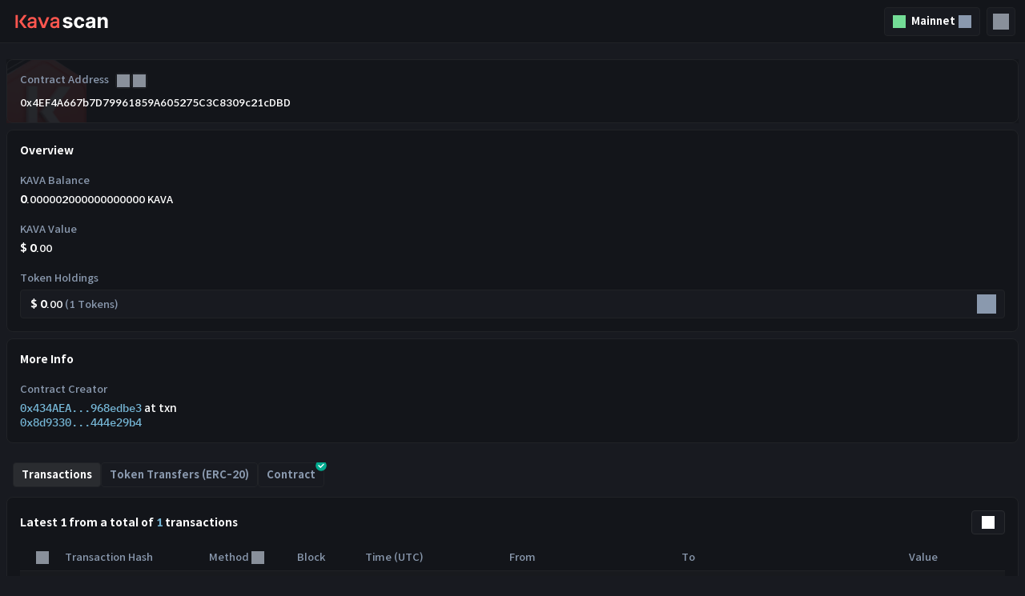

--- FILE ---
content_type: text/html; charset=UTF-8
request_url: https://kavascan.com/address/0x4EF4A667b7D79961859A605275C3C8309c21cDBD?tab=contract
body_size: 1848
content:
<!DOCTYPE html>
<html lang="en">
<head>
    <meta charset="utf-8">
    <meta name="viewport" content="width=device-width, initial-scale=1">
    <title></title>
    <style>
        body {
            font-family: "Arial";
        }
    </style>
    <script type="text/javascript">
    window.awsWafCookieDomainList = [];
    window.gokuProps = {
"key":"AQIDAHjcYu/GjX+QlghicBgQ/[base64]/tk6/e3C3Dn4T4NO2kA==",
          "iv":"CgAE5DKKIQAABXpF",
          "context":"vG9t7/MY168Cl8x8rIZTf2SLOrwogp8jqzX0U/[base64]/H4nQWKRIggdbI8EMCoaC5orZQAUZJgesuvSuBtIf0qxX7qj7dCKloH4y1Ua01GMZcFJkbS5kEwc9tXE="
};
    </script>
    <script src="https://057a5c23fabc.c9222c18.us-east-1.token.awswaf.com/057a5c23fabc/aa4e1d4fefe7/1c795ad63742/challenge.js"></script>
</head>
<body>
    <div id="challenge-container"></div>
    <script type="text/javascript">
        AwsWafIntegration.saveReferrer();
        AwsWafIntegration.checkForceRefresh().then((forceRefresh) => {
            if (forceRefresh) {
                AwsWafIntegration.forceRefreshToken().then(() => {
                    window.location.reload(true);
                });
            } else {
                AwsWafIntegration.getToken().then(() => {
                    window.location.reload(true);
                });
            }
        });
    </script>
    <noscript>
        <h1>JavaScript is disabled</h1>
        In order to continue, we need to verify that you're not a robot.
        This requires JavaScript. Enable JavaScript and then reload the page.
    </noscript>
</body>
</html>

--- FILE ---
content_type: text/html; charset=utf-8
request_url: https://kavascan.com/address/0x4EF4A667b7D79961859A605275C3C8309c21cDBD?tab=contract
body_size: 28575
content:
<!DOCTYPE html><html lang="en"><head><meta charSet="utf-8"/><meta name="viewport" content="width=device-width, initial-scale=1"/><meta name="viewport" content="initial-scale=1, maximum-scale=1, width=device-width, shrink-to-fit=no, user-scalable=no, viewport-fit=cover"/><link rel="preload" as="image" href="/assets/images/logo/logo_dark.svg"/><link rel="stylesheet" href="/_next/static/css/887f05065dae2611.css" data-precedence="next"/><link rel="stylesheet" href="/_next/static/css/043ecb1fe633512b.css" data-precedence="next"/><link rel="stylesheet" href="/_next/static/css/1f6fac90f4cf338e.css" data-precedence="next"/><link rel="stylesheet" href="/_next/static/css/f66b9648c47fd1d5.css" data-precedence="next"/><link rel="stylesheet" href="/_next/static/css/6bbf84499a8fdf21.css" data-precedence="next"/><link rel="preload" as="script" fetchPriority="low" href="/_next/static/chunks/webpack-3fc4734786d23017.js"/><script src="/_next/static/chunks/fd9d1056-22db5cec946cbd99.js" async=""></script><script src="/_next/static/chunks/8069-c393065b13798165.js" async=""></script><script src="/_next/static/chunks/main-app-f7e6e56f890ebaa1.js" async=""></script><script src="/_next/static/chunks/f4e5f4e1-41d4684015676899.js" async=""></script><script src="/_next/static/chunks/6348-166900ac2986828d.js" async=""></script><script src="/_next/static/chunks/9541-7504723904f1d578.js" async=""></script><script src="/_next/static/chunks/8607-be17831209a00c9e.js" async=""></script><script src="/_next/static/chunks/7194-a12419433b66364a.js" async=""></script><script src="/_next/static/chunks/6599-85f0a31f99323d25.js" async=""></script><script src="/_next/static/chunks/8708-4e70b42ca7c82335.js" async=""></script><script src="/_next/static/chunks/4082-be126f2ff2436fcb.js" async=""></script><script src="/_next/static/chunks/7349-5fc52b2a9d61d56e.js" async=""></script><script src="/_next/static/chunks/8735-8839fcdc24b7b022.js" async=""></script><script src="/_next/static/chunks/559-5e931ae3a751adc0.js" async=""></script><script src="/_next/static/chunks/9482-3aeb83a4bc790e25.js" async=""></script><script src="/_next/static/chunks/4396-e0bb1b5d9178f601.js" async=""></script><script src="/_next/static/chunks/703-2f11773a1cc8023c.js" async=""></script><script src="/_next/static/chunks/4087-cbd62637da0e71f3.js" async=""></script><script src="/_next/static/chunks/app/layout-5cb81eba1ca5d784.js" async=""></script><link rel="preload" href="/fonts/SpoqaHanSansNeo/SpoqaHanSansNeo-Bold.ttf" as="font" type="font/ttf" crossorigin="anonymous"/><link rel="preload" href="/fonts/SpoqaHanSansNeo/SpoqaHanSansNeo-Medium.ttf" as="font" type="font/ttf" crossorigin="anonymous"/><link rel="preload" href="/fonts/SpoqaHanSansNeo/SpoqaHanSansNeo-Regular.ttf" as="font" type="font/ttf" crossorigin="anonymous"/><link rel="preload" href="/fonts/IBMPlexMono/IBMPlexMono-Medium.ttf" as="font" type="font/ttf" crossorigin="anonymous"/><link rel="preload" href="/fonts/IBMPlexMono/IBMPlexMono-Bold.ttf" as="font" type="font/ttf" crossorigin="anonymous"/><title>Address #0x4EF4A667b7D79961859A605275C3C8309c21cDBD</title><meta name="description" content="Generated by Cosmostation"/><meta http-equiv="Cache-Control" content="private, no-cache, no-store, max-age=0, must-revalidate"/><meta http-equiv="Pragma" content="no-cache"/><meta http-equiv="Expires" content="-1"/><script src="/_next/static/chunks/polyfills-c67a75d1b6f99dc8.js" noModule=""></script></head><body><!--$?--><template id="B:0"></template><!--/$--><script src="/_next/static/chunks/webpack-3fc4734786d23017.js" async=""></script><div hidden id="S:0"><script>!function(){try{var d=document.documentElement,n='data-theme',s='setAttribute';var e=localStorage.getItem('theme');if('system'===e||(!e&&false)){var t='(prefers-color-scheme: dark)',m=window.matchMedia(t);if(m.media!==t||m.matches){d.style.colorScheme = 'dark';d[s](n,'dark')}else{d.style.colorScheme = 'light';d[s](n,'light')}}else if(e){d[s](n,e|| '')}else{d[s](n,'dark')}if(e==='light'||e==='dark'||!e)d.style.colorScheme=e||'dark'}catch(e){}}()</script><section class="FixedHeader_container__iFn9b"><div class="FixedHeader_content__foxfX"><div class="FixedHeader_priceSection__eyVxV"><img alt="" loading="lazy" width="20" height="20" decoding="async" data-nimg="1" class="FixedHeader_tokenIcon__N8Ty1" style="color:transparent" srcSet="/_next/image?url=%2Fassets%2Fimages%2Flogo%2Ftoken.png&amp;w=32&amp;q=75 1x, /_next/image?url=%2Fassets%2Fimages%2Flogo%2Ftoken.png&amp;w=48&amp;q=75 2x" src="/_next/image?url=%2Fassets%2Fimages%2Flogo%2Ftoken.png&amp;w=48&amp;q=75"/><span class="FixedHeader_symbolName__Qleta">kava</span><span class="Space_container__GjSN8"></span>Price:<span class="Space_container__GjSN8"></span><span class="DisplayDecimalNumber_container__eIGlz"><span class="DisplayDecimalNumber_integer__o79wt">$ </span><span class="DisplayDecimalNumber_integer__o79wt">0</span><span class="DisplayDecimalNumber_decimal___f5zY">.<!-- -->064</span></span><span class="Space_container__GjSN8"></span><span class="FixedHeader_priceIncrease__3VFxi"><span class="DisplayDecimalNumber_container__eIGlz"><span class="DisplayDecimalNumber_integer__o79wt">+3</span><span class="DisplayDecimalNumber_decimal___f5zY">.<!-- -->67 %</span></span></span></div><div class="FixedHeader_rightSection__gq8sK"><div class="SearchBar_inputSection__NbySk SearchBar_positionRelative__bHkZh"><div class="SearchInput_container__nNFX3"><input class="SearchInput_input__zn71a" placeholder="Search by Address / Txn Hash / Block / Token" value=""/><span class="Icon_icon__EcNy4 SearchInput_searchIcon__jt23y" style="mask-image:url(&#x27;/assets/icons/search.svg&#x27;)"></span></div></div><div class="FixedHeader_themeButton__kbpbb"><span class="Icon_icon__EcNy4 FixedHeader_themeIcon__Q_9XQ" style="mask-image:url(&#x27;/assets/icons/dark-mode.svg&#x27;)"></span></div><section><div><div class="NetworkSwitch_container__ZMy_X"><div class="NetworkSwitch_flex__24lqS"><span class="Icon_icon__EcNy4 NetworkSwitch_signalIcon__SuHT1" style="mask-image:url(&#x27;/assets/icons/signal.svg&#x27;)"></span><div class="NetworkSwitch_networkInfo__F_wGO"><div class="NetworkSwitch_symbol__e1hOC">kava</div><div class="NetworkSwitch_network__iiQEA">Mainnet</div></div></div><span class="Icon_icon__EcNy4 NetworkSwitch_expandIcon__HxhQL" style="mask-image:url(&#x27;/assets/icons/down.svg&#x27;)"></span></div></div></section></div></div></section><header class="Header_container__E4E3k"><div class="Header_content__Ub41P"><div class="Header_column__wE5eg"><a class="Header_link___Syzn" href="/"><img src="/assets/images/logo/logo_dark.svg" class="Header_logo__L9kW7"/></a></div><div class="Header_column__wE5eg"><section class="NavBar_container__DVFyE"><a class="Anchor_link__6VUML" href="/"><div class="Dropdown_container__aWrCe">Home</div></a><div class="Dropdown_container__aWrCe">Blockchain<span class="Icon_icon__EcNy4 Dropdown_arrow__le7_1" style="mask-image:url(&#x27;/assets/icons/down.svg&#x27;)"></span><div class="Dropdown_dropdown__z_M25"><a class="Anchor_link__6VUML" href="/blocks"><div class="NavBar_label__AjMMu">Blocks<!-- --> <span></span></div></a><a class="Anchor_link__6VUML" href="/txsInternal"><div class="NavBar_label__AjMMu">Contract Internal Transactions<!-- --> <span></span></div></a><hr class="NavBar_border__R7Kyj"/><a class="Anchor_link__6VUML" href="/txs"><div class="NavBar_label__AjMMu">Transactions<!-- --> <span></span></div></a><hr class="NavBar_border__R7Kyj"/><a class="Anchor_link__6VUML" href="/accounts"><div class="NavBar_label__AjMMu">Top Accounts<!-- --> <span></span></div></a></div></div><div class="Dropdown_container__aWrCe">Tokens<span class="Icon_icon__EcNy4 Dropdown_arrow__le7_1" style="mask-image:url(&#x27;/assets/icons/down.svg&#x27;)"></span><div class="Dropdown_dropdown__z_M25"><a class="Anchor_link__6VUML" href="/tokens"><div class="NavBar_label__AjMMu">Top Tokens<!-- --> <span>(ERC-20)</span></div></a><a class="Anchor_link__6VUML" href="/tokentxns"><div class="NavBar_label__AjMMu">Token Transfers<!-- --> <span>(ERC-20)</span></div></a></div></div><a class="Anchor_link__6VUML" href="/verify"><div class="Dropdown_container__aWrCe">Verify Contract</div></a></section><div class="Header_networkSwitch__wE4KI"><section><div><div class="NetworkSwitch_container__ZMy_X"><div class="NetworkSwitch_flex__24lqS"><span class="Icon_icon__EcNy4 NetworkSwitch_signalIcon__SuHT1" style="mask-image:url(&#x27;/assets/icons/signal.svg&#x27;)"></span><div class="NetworkSwitch_networkInfo__F_wGO"><div class="NetworkSwitch_symbol__e1hOC">kava</div><div class="NetworkSwitch_network__iiQEA">Mainnet</div></div></div><span class="Icon_icon__EcNy4 NetworkSwitch_expandIcon__HxhQL" style="mask-image:url(&#x27;/assets/icons/down.svg&#x27;)"></span></div></div></section></div><div class="MobileDrawer_container__6Vis7"><div class="MobileDrawer_toggleBtn__jHkjw"><span class="Icon_icon__EcNy4 MobileDrawer_naviIcon__yfA0w" style="mask-image:url(&#x27;/assets/icons/navi.svg&#x27;)"></span></div><!--$!--><template data-dgst="BAILOUT_TO_CLIENT_SIDE_RENDERING"></template><!--/$--></div></div></div></header><main><template id="P:1"></template></main><footer class="Footer_container__gl2xk"><section class="Footer_section__ltlI4"><div><img src="/assets/images/logo/logo_dark.svg" class="Footer_logo__CRfzH"/></div><div class="Footer_content__KhFJq">Powered by COSMOSTATION</div><div class="Footer_description__vuOrU">Get Information, Expand Insight, Build Infrastructure.</div><div class="Footer_linksWrapper__BviwM"><ul class="Footer_links__UNoib"><li><a class="Footer_link__47cC0" target="_blank" href="https://www.kava.io/"><span class="Icon_icon__EcNy4 Footer_icon__N5z_f" style="mask-image:url(&#x27;/assets/icons/website.svg&#x27;)"></span>KAVA</a></li><li><a class="Footer_link__47cC0" target="_blank" href="https://x.com/KAVA_CHAIN"><span class="Icon_icon__EcNy4 Footer_icon__N5z_f" style="mask-image:url(&#x27;/assets/icons/twitter.svg&#x27;)"></span>Twitter</a></li><li><a class="Footer_link__47cC0" target="_blank" href="https://discord.com/invite/q6QuanE4bx"><span class="Icon_icon__EcNy4 Footer_icon__N5z_f" style="mask-image:url(&#x27;/assets/icons/discord.svg&#x27;)"></span>Discord</a></li><li><a class="Footer_link__47cC0" target="_blank" href="https://www.reddit.com/r/kava_platform/"><span class="Icon_icon__EcNy4 Footer_icon__N5z_f" style="mask-image:url(&#x27;/assets/icons/reddit.svg&#x27;)"></span>Reddit</a></li><li><a class="Footer_link__47cC0" target="_blank" href="https://medium.com/@kava_labs"><span class="Icon_icon__EcNy4 Footer_icon__N5z_f" style="mask-image:url(&#x27;/assets/icons/medium.svg&#x27;)"></span>Medium</a></li><li><a class="Footer_link__47cC0" target="_blank" href="https://github.com/kava-labs"><span class="Icon_icon__EcNy4 Footer_icon__N5z_f" style="mask-image:url(&#x27;/assets/icons/github.svg&#x27;)"></span>Github</a></li></ul><div class="Footer_supportButton__BdwVy"><span class="Icon_icon__EcNy4 Footer_mailIcon__dYb8K" style="mask-image:url(&#x27;/assets/icons/mail.svg&#x27;)"></span>support@kavascan.io<span class="Space_container__GjSN8" style="width:0.4rem"></span><span class="Icon_icon__EcNy4 CopyButton_icon__gmqO6 Footer_copyIcon__VsJmo" style="mask-image:url(&#x27;/assets/icons/copy.svg&#x27;)"></span></div></div></section></footer></div><script>(self.__next_f=self.__next_f||[]).push([0]);self.__next_f.push([2,null])</script><script>self.__next_f.push([1,"1:HL[\"/_next/static/css/887f05065dae2611.css\",\"style\"]\n0:\"$L2\"\n"])</script><script>self.__next_f.push([1,"3:HL[\"/_next/static/css/043ecb1fe633512b.css\",\"style\"]\n4:HL[\"/_next/static/css/1f6fac90f4cf338e.css\",\"style\"]\n5:HL[\"/_next/static/css/f66b9648c47fd1d5.css\",\"style\"]\n6:HL[\"/_next/static/css/6bbf84499a8fdf21.css\",\"style\"]\n"])</script><script>self.__next_f.push([1,"7:I[47690,[],\"\"]\na:I[5613,[],\"\"]\nc:I[31778,[],\"\"]\nf:I[48955,[],\"\"]\nb:[\"address\",\"0x4EF4A667b7D79961859A605275C3C8309c21cDBD\",\"d\"]\n10:[]\n"])</script><script>self.__next_f.push([1,"2:[[[\"$\",\"link\",\"0\",{\"rel\":\"stylesheet\",\"href\":\"/_next/static/css/887f05065dae2611.css\",\"precedence\":\"next\",\"crossOrigin\":\"$undefined\"}]],[\"$\",\"$L7\",null,{\"buildId\":\"xvtdIV7Lin6LxD_dmZN6p\",\"assetPrefix\":\"\",\"initialCanonicalUrl\":\"/address/0x4EF4A667b7D79961859A605275C3C8309c21cDBD?tab=contract\",\"initialTree\":[\"\",{\"children\":[\"(pages)\",{\"children\":[\"(blockchain)\",{\"children\":[\"address\",{\"children\":[[\"address\",\"0x4EF4A667b7D79961859A605275C3C8309c21cDBD\",\"d\"],{\"children\":[\"__PAGE__?{\\\"tab\\\":\\\"contract\\\"}\",{}]}]}]}]}]},\"$undefined\",\"$undefined\",true],\"initialSeedData\":[\"\",{\"children\":[\"(pages)\",{\"children\":[\"(blockchain)\",{\"children\":[\"address\",{\"children\":[[\"address\",\"0x4EF4A667b7D79961859A605275C3C8309c21cDBD\",\"d\"],{\"children\":[\"__PAGE__\",{},[\"$L8\",\"$L9\",null]]},[\"$\",\"$La\",null,{\"parallelRouterKey\":\"children\",\"segmentPath\":[\"children\",\"(pages)\",\"children\",\"(blockchain)\",\"children\",\"address\",\"children\",\"$b\",\"children\"],\"loading\":\"$undefined\",\"loadingStyles\":\"$undefined\",\"loadingScripts\":\"$undefined\",\"hasLoading\":false,\"error\":\"$undefined\",\"errorStyles\":\"$undefined\",\"errorScripts\":\"$undefined\",\"template\":[\"$\",\"$Lc\",null,{}],\"templateStyles\":\"$undefined\",\"templateScripts\":\"$undefined\",\"notFound\":\"$undefined\",\"notFoundStyles\":\"$undefined\",\"styles\":[[\"$\",\"link\",\"0\",{\"rel\":\"stylesheet\",\"href\":\"/_next/static/css/043ecb1fe633512b.css\",\"precedence\":\"next\",\"crossOrigin\":\"$undefined\"}],[\"$\",\"link\",\"1\",{\"rel\":\"stylesheet\",\"href\":\"/_next/static/css/1f6fac90f4cf338e.css\",\"precedence\":\"next\",\"crossOrigin\":\"$undefined\"}],[\"$\",\"link\",\"2\",{\"rel\":\"stylesheet\",\"href\":\"/_next/static/css/f66b9648c47fd1d5.css\",\"precedence\":\"next\",\"crossOrigin\":\"$undefined\"}],[\"$\",\"link\",\"3\",{\"rel\":\"stylesheet\",\"href\":\"/_next/static/css/6bbf84499a8fdf21.css\",\"precedence\":\"next\",\"crossOrigin\":\"$undefined\"}]]}]]},[\"$\",\"$La\",null,{\"parallelRouterKey\":\"children\",\"segmentPath\":[\"children\",\"(pages)\",\"children\",\"(blockchain)\",\"children\",\"address\",\"children\"],\"loading\":\"$undefined\",\"loadingStyles\":\"$undefined\",\"loadingScripts\":\"$undefined\",\"hasLoading\":false,\"error\":\"$undefined\",\"errorStyles\":\"$undefined\",\"errorScripts\":\"$undefined\",\"template\":[\"$\",\"$Lc\",null,{}],\"templateStyles\":\"$undefined\",\"templateScripts\":\"$undefined\",\"notFound\":\"$undefined\",\"notFoundStyles\":\"$undefined\",\"styles\":null}]]},[\"$\",\"$La\",null,{\"parallelRouterKey\":\"children\",\"segmentPath\":[\"children\",\"(pages)\",\"children\",\"(blockchain)\",\"children\"],\"loading\":\"$undefined\",\"loadingStyles\":\"$undefined\",\"loadingScripts\":\"$undefined\",\"hasLoading\":false,\"error\":\"$undefined\",\"errorStyles\":\"$undefined\",\"errorScripts\":\"$undefined\",\"template\":[\"$\",\"$Lc\",null,{}],\"templateStyles\":\"$undefined\",\"templateScripts\":\"$undefined\",\"notFound\":\"$undefined\",\"notFoundStyles\":\"$undefined\",\"styles\":null}]]},[\"$\",\"$La\",null,{\"parallelRouterKey\":\"children\",\"segmentPath\":[\"children\",\"(pages)\",\"children\"],\"loading\":\"$undefined\",\"loadingStyles\":\"$undefined\",\"loadingScripts\":\"$undefined\",\"hasLoading\":false,\"error\":\"$undefined\",\"errorStyles\":\"$undefined\",\"errorScripts\":\"$undefined\",\"template\":[\"$\",\"$Lc\",null,{}],\"templateStyles\":\"$undefined\",\"templateScripts\":\"$undefined\",\"notFound\":[[\"$\",\"title\",null,{\"children\":\"404: This page could not be found.\"}],[\"$\",\"div\",null,{\"style\":{\"fontFamily\":\"system-ui,\\\"Segoe UI\\\",Roboto,Helvetica,Arial,sans-serif,\\\"Apple Color Emoji\\\",\\\"Segoe UI Emoji\\\"\",\"height\":\"100vh\",\"textAlign\":\"center\",\"display\":\"flex\",\"flexDirection\":\"column\",\"alignItems\":\"center\",\"justifyContent\":\"center\"},\"children\":[\"$\",\"div\",null,{\"children\":[[\"$\",\"style\",null,{\"dangerouslySetInnerHTML\":{\"__html\":\"body{color:#000;background:#fff;margin:0}.next-error-h1{border-right:1px solid rgba(0,0,0,.3)}@media (prefers-color-scheme:dark){body{color:#fff;background:#000}.next-error-h1{border-right:1px solid rgba(255,255,255,.3)}}\"}}],[\"$\",\"h1\",null,{\"className\":\"next-error-h1\",\"style\":{\"display\":\"inline-block\",\"margin\":\"0 20px 0 0\",\"padding\":\"0 23px 0 0\",\"fontSize\":24,\"fontWeight\":500,\"verticalAlign\":\"top\",\"lineHeight\":\"49px\"},\"children\":\"404\"}],[\"$\",\"div\",null,{\"style\":{\"display\":\"inline-block\"},\"children\":[\"$\",\"h2\",null,{\"style\":{\"fontSize\":14,\"fontWeight\":400,\"lineHeight\":\"49px\",\"margin\":0},\"children\":\"This page could not be found.\"}]}]]}]}]],\"notFoundStyles\":[],\"styles\":null}]]},[null,\"$Ld\",null]],\"initialHead\":[false,\"$Le\"],\"globalErrorComponent\":\"$f\",\"missingSlots\":\"$W10\"}]]\n"])</script><script>self.__next_f.push([1,"e:[[\"$\",\"meta\",\"0\",{\"name\":\"viewport\",\"content\":\"width=device-width, initial-scale=1\"}],[\"$\",\"meta\",\"1\",{\"charSet\":\"utf-8\"}],[\"$\",\"title\",\"2\",{\"children\":\"Address #0x4EF4A667b7D79961859A605275C3C8309c21cDBD\"}],[\"$\",\"meta\",\"3\",{\"name\":\"description\",\"content\":\"Generated by Cosmostation\"}]]\n8:null\n"])</script><script>self.__next_f.push([1,"11:\"$Sreact.suspense\"\n"])</script><script>self.__next_f.push([1,"12:I[35470,[\"691\",\"static/chunks/f4e5f4e1-41d4684015676899.js\",\"6348\",\"static/chunks/6348-166900ac2986828d.js\",\"9541\",\"static/chunks/9541-7504723904f1d578.js\",\"8607\",\"static/chunks/8607-be17831209a00c9e.js\",\"7194\",\"static/chunks/7194-a12419433b66364a.js\",\"6599\",\"static/chunks/6599-85f0a31f99323d25.js\",\"8708\",\"static/chunks/8708-4e70b42ca7c82335.js\",\"4082\",\"static/chunks/4082-be126f2ff2436fcb.js\",\"7349\",\"static/chunks/7349-5fc52b2a9d61d56e.js\",\"8735\",\"static/chunks/8735-8839fcdc24b7b022.js\",\"559\",\"static/chunks/559-5e931ae3a751adc0.js\",\"9482\",\"static/chunks/9482-3aeb83a4bc790e25.js\",\"4396\",\"static/chunks/4396-e0bb1b5d9178f601.js\",\"703\",\"static/chunks/703-2f11773a1cc8023c.js\",\"4087\",\"static/chunks/4087-cbd62637da0e71f3.js\",\"3185\",\"static/chunks/app/layout-5cb81eba1ca5d784.js\"],\"\"]\n"])</script><script>self.__next_f.push([1,"13:I[18914,[\"691\",\"static/chunks/f4e5f4e1-41d4684015676899.js\",\"6348\",\"static/chunks/6348-166900ac2986828d.js\",\"9541\",\"static/chunks/9541-7504723904f1d578.js\",\"8607\",\"static/chunks/8607-be17831209a00c9e.js\",\"7194\",\"static/chunks/7194-a12419433b66364a.js\",\"6599\",\"static/chunks/6599-85f0a31f99323d25.js\",\"8708\",\"static/chunks/8708-4e70b42ca7c82335.js\",\"4082\",\"static/chunks/4082-be126f2ff2436fcb.js\",\"7349\",\"static/chunks/7349-5fc52b2a9d61d56e.js\",\"8735\",\"static/chunks/8735-8839fcdc24b7b022.js\",\"559\",\"static/chunks/559-5e931ae3a751adc0.js\",\"9482\",\"static/chunks/9482-3aeb83a4bc790e25.js\",\"4396\",\"static/chunks/4396-e0bb1b5d9178f601.js\",\"703\",\"static/chunks/703-2f11773a1cc8023c.js\",\"4087\",\"static/chunks/4087-cbd62637da0e71f3.js\",\"3185\",\"static/chunks/app/layout-5cb81eba1ca5d784.js\"],\"\"]\n"])</script><script>self.__next_f.push([1,"14:I[61225,[\"691\",\"static/chunks/f4e5f4e1-41d4684015676899.js\",\"6348\",\"static/chunks/6348-166900ac2986828d.js\",\"9541\",\"static/chunks/9541-7504723904f1d578.js\",\"8607\",\"static/chunks/8607-be17831209a00c9e.js\",\"7194\",\"static/chunks/7194-a12419433b66364a.js\",\"6599\",\"static/chunks/6599-85f0a31f99323d25.js\",\"8708\",\"static/chunks/8708-4e70b42ca7c82335.js\",\"4082\",\"static/chunks/4082-be126f2ff2436fcb.js\",\"7349\",\"static/chunks/7349-5fc52b2a9d61d56e.js\",\"8735\",\"static/chunks/8735-8839fcdc24b7b022.js\",\"559\",\"static/chunks/559-5e931ae3a751adc0.js\",\"9482\",\"static/chunks/9482-3aeb83a4bc790e25.js\",\"4396\",\"static/chunks/4396-e0bb1b5d9178f601.js\",\"703\",\"static/chunks/703-2f11773a1cc8023c.js\",\"4087\",\"static/chunks/4087-cbd62637da0e71f3.js\",\"3185\",\"static/chunks/app/layout-5cb81eba1ca5d784.js\"],\"\"]\n"])</script><script>self.__next_f.push([1,"19:I[53361,[\"691\",\"static/chunks/f4e5f4e1-41d4684015676899.js\",\"6348\",\"static/chunks/6348-166900ac2986828d.js\",\"9541\",\"static/chunks/9541-7504723904f1d578.js\",\"8607\",\"static/chunks/8607-be17831209a00c9e.js\",\"7194\",\"static/chunks/7194-a12419433b66364a.js\",\"6599\",\"static/chunks/6599-85f0a31f99323d25.js\",\"8708\",\"static/chunks/8708-4e70b42ca7c82335.js\",\"4082\",\"static/chunks/4082-be126f2ff2436fcb.js\",\"7349\",\"static/chunks/7349-5fc52b2a9d61d56e.js\",\"8735\",\"static/chunks/8735-8839fcdc24b7b022.js\",\"559\",\"static/chunks/559-5e931ae3a751adc0.js\",\"9482\",\"static/chunks/9482-3aeb83a4bc790e25.js\",\"4396\",\"static/chunks/4396-e0bb1b5d9178f601.js\",\"703\",\"static/chunks/703-2f11773a1cc8023c.js\",\"4087\",\"static/chunks/4087-cbd62637da0e71f3.js\",\"3185\",\"static/chunks/app/layout-5cb81eba1ca5d784.js\"],\"\"]\n"])</script><script>self.__next_f.push([1,"15:{\"fontFamily\":\"system-ui,\\\"Segoe UI\\\",Roboto,Helvetica,Arial,sans-serif,\\\"Apple Color Emoji\\\",\\\"Segoe UI Emoji\\\"\",\"height\":\"100vh\",\"textAlign\":\"center\",\"display\":\"flex\",\"flexDirection\":\"column\",\"alignItems\":\"center\",\"justifyContent\":\"center\"}\n16:{\"display\":\"inline-block\",\"margin\":\"0 20px 0 0\",\"padding\":\"0 23px 0 0\",\"fontSize\":24,\"fontWeight\":500,\"verticalAlign\":\"top\",\"lineHeight\":\"49px\"}\n17:{\"display\":\"inline-block\"}\n18:{\"fontSize\":14,\"fontWeight\":400,\"lineHeight\":\"49px\",\"margin\":0}\n"])</script><script>self.__next_f.push([1,"d:[\"$\",\"html\",null,{\"lang\":\"en\",\"suppressHydrationWarning\":true,\"children\":[[\"$\",\"head\",null,{\"children\":[[\"$\",\"meta\",null,{\"name\":\"viewport\",\"content\":\"initial-scale=1, maximum-scale=1, width=device-width, shrink-to-fit=no, user-scalable=no, viewport-fit=cover\"}],[\"$\",\"meta\",null,{\"httpEquiv\":\"Cache-Control\",\"content\":\"private, no-cache, no-store, max-age=0, must-revalidate\"}],[\"$\",\"meta\",null,{\"httpEquiv\":\"Pragma\",\"content\":\"no-cache\"}],[\"$\",\"meta\",null,{\"httpEquiv\":\"Expires\",\"content\":\"-1\"}],[\"$\",\"link\",null,{\"rel\":\"preload\",\"href\":\"/fonts/SpoqaHanSansNeo/SpoqaHanSansNeo-Bold.ttf\",\"as\":\"font\",\"type\":\"font/ttf\",\"crossOrigin\":\"anonymous\"}],[\"$\",\"link\",null,{\"rel\":\"preload\",\"href\":\"/fonts/SpoqaHanSansNeo/SpoqaHanSansNeo-Medium.ttf\",\"as\":\"font\",\"type\":\"font/ttf\",\"crossOrigin\":\"anonymous\"}],[\"$\",\"link\",null,{\"rel\":\"preload\",\"href\":\"/fonts/SpoqaHanSansNeo/SpoqaHanSansNeo-Regular.ttf\",\"as\":\"font\",\"type\":\"font/ttf\",\"crossOrigin\":\"anonymous\"}],[\"$\",\"link\",null,{\"rel\":\"preload\",\"href\":\"/fonts/IBMPlexMono/IBMPlexMono-Medium.ttf\",\"as\":\"font\",\"type\":\"font/ttf\",\"crossOrigin\":\"anonymous\"}],[\"$\",\"link\",null,{\"rel\":\"preload\",\"href\":\"/fonts/IBMPlexMono/IBMPlexMono-Bold.ttf\",\"as\":\"font\",\"type\":\"font/ttf\",\"crossOrigin\":\"anonymous\"}]]}],[\"$\",\"body\",null,{\"children\":[\"$\",\"$11\",null,{\"children\":[\"$\",\"$L12\",null,{\"children\":[[\"$\",\"$L13\",null,{\"initPrice\":{\"denom\":\"ukava\",\"coinGeckoId\":\"kava\",\"current_price\":0.064445,\"market_cap\":69785000,\"daily_volume\":4122580,\"daily_price_change_in_percent\":3.67261,\"last_updated\":\"2026-02-02T16:07:54.000Z\"},\"initTheme\":\"dark\"}],[\"$\",\"$L14\",null,{\"initTheme\":\"dark\"}],[\"$\",\"main\",null,{\"children\":[\"$\",\"$La\",null,{\"parallelRouterKey\":\"children\",\"segmentPath\":[\"children\"],\"loading\":\"$undefined\",\"loadingStyles\":\"$undefined\",\"loadingScripts\":\"$undefined\",\"hasLoading\":false,\"error\":\"$undefined\",\"errorStyles\":\"$undefined\",\"errorScripts\":\"$undefined\",\"template\":[\"$\",\"$Lc\",null,{}],\"templateStyles\":\"$undefined\",\"templateScripts\":\"$undefined\",\"notFound\":[[\"$\",\"title\",null,{\"children\":\"404: This page could not be found.\"}],[\"$\",\"div\",null,{\"style\":\"$15\",\"children\":[\"$\",\"div\",null,{\"children\":[[\"$\",\"style\",null,{\"dangerouslySetInnerHTML\":{\"__html\":\"body{color:#000;background:#fff;margin:0}.next-error-h1{border-right:1px solid rgba(0,0,0,.3)}@media (prefers-color-scheme:dark){body{color:#fff;background:#000}.next-error-h1{border-right:1px solid rgba(255,255,255,.3)}}\"}}],[\"$\",\"h1\",null,{\"className\":\"next-error-h1\",\"style\":\"$16\",\"children\":\"404\"}],[\"$\",\"div\",null,{\"style\":\"$17\",\"children\":[\"$\",\"h2\",null,{\"style\":\"$18\",\"children\":\"This page could not be found.\"}]}]]}]}]],\"notFoundStyles\":[],\"styles\":null}]}],[\"$\",\"$L19\",null,{\"initTheme\":\"dark\"}]]}]}]}]]}]\n"])</script><script>self.__next_f.push([1,"1a:I[69259,[\"4385\",\"static/chunks/ef05af88-a847b6ee92d02fc2.js\",\"1544\",\"static/chunks/e8686b1f-4d097f67609f8b73.js\",\"1778\",\"static/chunks/267c2b52-acdc3cf4c4357bc6.js\",\"6348\",\"static/chunks/6348-166900ac2986828d.js\",\"9541\",\"static/chunks/9541-7504723904f1d578.js\",\"8607\",\"static/chunks/8607-be17831209a00c9e.js\",\"7194\",\"static/chunks/7194-a12419433b66364a.js\",\"6599\",\"static/chunks/6599-85f0a31f99323d25.js\",\"8708\",\"static/chunks/8708-4e70b42ca7c82335.js\",\"4082\",\"static/chunks/4082-be126f2ff2436fcb.js\",\"7349\",\"static/chunks/7349-5fc52b2a9d61d56e.js\",\"8735\",\"static/chunks/8735-8839fcdc24b7b022.js\",\"3663\",\"static/chunks/3663-c7bfd8913bd3f770.js\",\"2661\",\"static/chunks/2661-62ec781473a4ddb7.js\",\"7087\",\"static/chunks/7087-0901c2f5be9037af.js\",\"559\",\"static/chunks/559-5e931ae3a751adc0.js\",\"5554\",\"static/chunks/5554-54802c128b1c8c78.js\",\"7614\",\"static/chunks/7614-1db93794d9eae3e7.js\",\"703\",\"static/chunks/703-2f11773a1cc8023c.js\",\"5679\",\"static/chunks/5679-c0563c1aa734e0fb.js\",\"589\",\"static/chunks/589-db5799bf7235a026.js\",\"6495\",\"static/chunks/6495-cceb0ebddd6d51bb.js\",\"1343\",\"static/chunks/1343-c48c6d6dea774418.js\",\"511\",\"static/chunks/511-af4f708c7c4cbd9f.js\",\"450\",\"static/chunks/app/(pages)/(blockchain)/address/%5Baddress%5D/page-762e0dc77004df77.js\"],\"\"]\n"])</script><script>self.__next_f.push([1,"1b:I[33619,[\"4385\",\"static/chunks/ef05af88-a847b6ee92d02fc2.js\",\"1544\",\"static/chunks/e8686b1f-4d097f67609f8b73.js\",\"1778\",\"static/chunks/267c2b52-acdc3cf4c4357bc6.js\",\"6348\",\"static/chunks/6348-166900ac2986828d.js\",\"9541\",\"static/chunks/9541-7504723904f1d578.js\",\"8607\",\"static/chunks/8607-be17831209a00c9e.js\",\"7194\",\"static/chunks/7194-a12419433b66364a.js\",\"6599\",\"static/chunks/6599-85f0a31f99323d25.js\",\"8708\",\"static/chunks/8708-4e70b42ca7c82335.js\",\"4082\",\"static/chunks/4082-be126f2ff2436fcb.js\",\"7349\",\"static/chunks/7349-5fc52b2a9d61d56e.js\",\"8735\",\"static/chunks/8735-8839fcdc24b7b022.js\",\"3663\",\"static/chunks/3663-c7bfd8913bd3f770.js\",\"2661\",\"static/chunks/2661-62ec781473a4ddb7.js\",\"7087\",\"static/chunks/7087-0901c2f5be9037af.js\",\"559\",\"static/chunks/559-5e931ae3a751adc0.js\",\"5554\",\"static/chunks/5554-54802c128b1c8c78.js\",\"7614\",\"static/chunks/7614-1db93794d9eae3e7.js\",\"703\",\"static/chunks/703-2f11773a1cc8023c.js\",\"5679\",\"static/chunks/5679-c0563c1aa734e0fb.js\",\"589\",\"static/chunks/589-db5799bf7235a026.js\",\"6495\",\"static/chunks/6495-cceb0ebddd6d51bb.js\",\"1343\",\"static/chunks/1343-c48c6d6dea774418.js\",\"511\",\"static/chunks/511-af4f708c7c4cbd9f.js\",\"450\",\"static/chunks/app/(pages)/(blockchain)/address/%5Baddress%5D/page-762e0dc77004df77.js\"],\"\"]\n"])</script><script>self.__next_f.push([1,"1c:I[59463,[\"4385\",\"static/chunks/ef05af88-a847b6ee92d02fc2.js\",\"1544\",\"static/chunks/e8686b1f-4d097f67609f8b73.js\",\"1778\",\"static/chunks/267c2b52-acdc3cf4c4357bc6.js\",\"6348\",\"static/chunks/6348-166900ac2986828d.js\",\"9541\",\"static/chunks/9541-7504723904f1d578.js\",\"8607\",\"static/chunks/8607-be17831209a00c9e.js\",\"7194\",\"static/chunks/7194-a12419433b66364a.js\",\"6599\",\"static/chunks/6599-85f0a31f99323d25.js\",\"8708\",\"static/chunks/8708-4e70b42ca7c82335.js\",\"4082\",\"static/chunks/4082-be126f2ff2436fcb.js\",\"7349\",\"static/chunks/7349-5fc52b2a9d61d56e.js\",\"8735\",\"static/chunks/8735-8839fcdc24b7b022.js\",\"3663\",\"static/chunks/3663-c7bfd8913bd3f770.js\",\"2661\",\"static/chunks/2661-62ec781473a4ddb7.js\",\"7087\",\"static/chunks/7087-0901c2f5be9037af.js\",\"559\",\"static/chunks/559-5e931ae3a751adc0.js\",\"5554\",\"static/chunks/5554-54802c128b1c8c78.js\",\"7614\",\"static/chunks/7614-1db93794d9eae3e7.js\",\"703\",\"static/chunks/703-2f11773a1cc8023c.js\",\"5679\",\"static/chunks/5679-c0563c1aa734e0fb.js\",\"589\",\"static/chunks/589-db5799bf7235a026.js\",\"6495\",\"static/chunks/6495-cceb0ebddd6d51bb.js\",\"1343\",\"static/chunks/1343-c48c6d6dea774418.js\",\"511\",\"static/chunks/511-af4f708c7c4cbd9f.js\",\"450\",\"static/chunks/app/(pages)/(blockchain)/address/%5Baddress%5D/page-762e0dc77004df77.js\"],\"\"]\n"])</script><script>self.__next_f.push([1,"1d:T87cb,"])</script><script>self.__next_f.push([1,"// File @openzeppelin/contracts/token/ERC20/IERC20.sol@v4.3.3\n// SPDX-License-Identifier: MIT\n\npragma solidity ^0.8.0;\n\n/**\n * @dev Interface of the ERC20 standard as defined in the EIP.\n */\ninterface IERC20 {\n    /**\n     * @dev Returns the amount of tokens in existence.\n     */\n    function totalSupply() external view returns (uint256);\n\n    /**\n     * @dev Returns the amount of tokens owned by `account`.\n     */\n    function balanceOf(address account) external view returns (uint256);\n\n    /**\n     * @dev Moves `amount` tokens from the caller's account to `recipient`.\n     *\n     * Returns a boolean value indicating whether the operation succeeded.\n     *\n     * Emits a {Transfer} event.\n     */\n    function transfer(address recipient, uint256 amount) external returns (bool);\n\n    /**\n     * @dev Returns the remaining number of tokens that `spender` will be\n     * allowed to spend on behalf of `owner` through {transferFrom}. This is\n     * zero by default.\n     *\n     * This value changes when {approve} or {transferFrom} are called.\n     */\n    function allowance(address owner, address spender) external view returns (uint256);\n\n    /**\n     * @dev Sets `amount` as the allowance of `spender` over the caller's tokens.\n     *\n     * Returns a boolean value indicating whether the operation succeeded.\n     *\n     * IMPORTANT: Beware that changing an allowance with this method brings the risk\n     * that someone may use both the old and the new allowance by unfortunate\n     * transaction ordering. One possible solution to mitigate this race\n     * condition is to first reduce the spender's allowance to 0 and set the\n     * desired value afterwards:\n     * https://github.com/ethereum/EIPs/issues/20#issuecomment-263524729\n     *\n     * Emits an {Approval} event.\n     */\n    function approve(address spender, uint256 amount) external returns (bool);\n\n    /**\n     * @dev Moves `amount` tokens from `sender` to `recipient` using the\n     * allowance mechanism. `amount` is then deducted from the caller's\n     * allowance.\n     *\n     * Returns a boolean value indicating whether the operation succeeded.\n     *\n     * Emits a {Transfer} event.\n     */\n    function transferFrom(\n        address sender,\n        address recipient,\n        uint256 amount\n    ) external returns (bool);\n\n    /**\n     * @dev Emitted when `value` tokens are moved from one account (`from`) to\n     * another (`to`).\n     *\n     * Note that `value` may be zero.\n     */\n    event Transfer(address indexed from, address indexed to, uint256 value);\n\n    /**\n     * @dev Emitted when the allowance of a `spender` for an `owner` is set by\n     * a call to {approve}. `value` is the new allowance.\n     */\n    event Approval(address indexed owner, address indexed spender, uint256 value);\n}\n\n/*\n// File contracts/interfaces/IRubyChef.sol\n\npragma solidity \u003e=0.5.0;\n\ninterface IRubyChef {\n    struct PoolInfo {\n        IERC20 lpToken; // Address of LP token contract.\n        uint256 allocPoint; // How many allocation points assigned to this pool. RUBYs to distribute per second.\n        uint256 lastRewardTimestamp; // Last timestamp that RUBYs distribution occurs.\n        uint256 accRubyPerShare; // Accumulated RUBYs per share, times 1e12. See below.\n        address rewarder;\n    }\n    function poolInfo(uint256 pid) external view returns (PoolInfo memory);\n    function totalAllocPoint() external view returns (uint256);\n    function pendingTokens(uint256 _pid, address _user) external view\n        returns (uint256 pendingRuby, address bonusTokenAddress,\n            string memory bonusTokenSymbol, uint256 pendingBonusToken);\n    function rewarderBonusTokenInfo(uint256 _pid) external view\n        returns (address bonusTokenAddress, string memory bonusTokenSymbol);\n    function updatePool(uint256 _pid) external;\n    function deposit(uint256 _pid, uint256 _amount) external;\n    function withdraw(uint256 _pid, uint256 _amount) external;\n    function emergencyWithdraw(uint256 _pid) external;\n    function userInfo(uint256 pid, address user) external view returns (uint256 amount, uint256 rewardDebt);\n}\n*/\n\n// File contracts/interfaces/IRouter.sol\n\npragma solidity \u003e=0.5.0;\n\ninterface IRouter {\n    function addLiquidity(\n        address tokenA, address tokenB, uint amountADesired, uint amountBDesired, \n        uint amountAMin, uint amountBMin, address to, uint deadline)\n        external returns (uint amountA, uint amountB, uint liquidity);\n    function addLiquidityKAVA(\n        address token, uint amountTokenDesired, uint amountTokenMin,\n        uint amountKAVAMin, address to, uint deadline)\n        external payable returns (uint amountToken, uint amountKAVA, uint liquidity);\n    function removeLiquidity(\n        address tokenA, address tokenB, uint liquidity, uint amountAMin, uint amountBMin,\n        address to, uint deadline)\n        external returns (uint amountA, uint amountB);\n    function removeLiquidityKAVA(\n        address token, uint liquidity, uint amountTokenMin, uint amountKAVAMin,\n        address to, uint deadline)\n        external returns (uint amountToken, uint amountKAVA);\n    function removeLiquidityWithPermit(\n        address tokenA, address tokenB, uint liquidity, uint amountAMin, uint amountBMin,\n        address to, uint deadline, bool approveMax, uint8 v, bytes32 r, bytes32 s) \n        external returns (uint amountA, uint amountB);\n    function removeLiquidityKAVAWithPermit(\n        address token, uint liquidity, uint amountTokenMin, uint amountKAVAMin,\n        address to, uint deadline, bool approveMax, uint8 v, bytes32 r, bytes32 s)\n        external returns (uint amountToken, uint amountKAVA);\n    function removeLiquidityKAVASupportingFeeOnTransferTokens(\n        address token, uint liquidity, uint amountTokenMin,\n        uint amountKAVAMin, address to, uint deadline)\n        external returns (uint amountKAVA);\n    function removeLiquidityKAVAWithPermitSupportingFeeOnTransferTokens(\n        address token, uint liquidity, uint amountTokenMin, uint amountKAVAMin,\n        address to, uint deadline, bool approveMax, uint8 v, bytes32 r, bytes32 s)\n        external returns (uint amountKAVA);\n    function swapExactTokensForTokens(\n        uint amountIn, uint amountOutMin, address[] calldata path, address to, uint deadline)\n        external returns (uint[] memory amounts);\n    function swapTokensForExactTokens(\n        uint amountOut, uint amountInMax, address[] calldata path, address to, uint deadline)\n        external returns (uint[] memory amounts);\n    function swapExactKAVAForTokens(\n        uint amountOutMin, address[] calldata path, address to, uint deadline)\n        external payable returns (uint[] memory amounts);\n    function swapTokensForExactKAVA(\n        uint amountOut, uint amountInMax, address[] calldata path, address to, uint deadline)\n        external returns (uint[] memory amounts);\n    function swapExactTokensForKAVA(\n        uint amountIn, uint amountOutMin, address[] calldata path, address to, uint deadline)\n        external returns (uint[] memory amounts);\n    function swapKAVAForExactTokens(\n        uint amountOut, address[] calldata path, address to, uint deadline)\n        external payable returns (uint[] memory amounts);\n    function swapExactTokensForTokensSupportingFeeOnTransferTokens(\n        uint amountIn, uint amountOutMin, address[] calldata path, address to, uint deadline) external;\n    function swapExactKAVAForTokensSupportingFeeOnTransferTokens(\n     uint amountOutMin, address[] calldata path, address to, uint deadline) external payable;\n    function swapExactTokensForKAVASupportingFeeOnTransferTokens(\n     uint amountIn, uint amountOutMin, address[] calldata path, address to, uint deadline) external;\n    function quote(uint amountA, uint reserveA, uint reserveB) external pure returns (uint amountB);\n    function getAmountOut(uint amountIn, uint reserveIn, uint reserveOut) external pure returns (uint amountOut);\n    function getAmountIn(uint amountOut, uint reserveIn, uint reserveOut) external pure returns (uint amountIn);\n    function getAmountsOut(uint amountIn, address[] memory path) external view returns (uint[] memory amounts);\n    function getAmountsIn(uint amountOut, address[] memory path) external view returns (uint[] memory amounts);\n}\n\n\n// File contracts/interfaces/IKanvasStrategy.sol\n\npragma solidity \u003e=0.5.0;\n\n//owned by the ArtStudio contract\ninterface IKanvasStrategy {\n    //pending tokens for the user\n    function pendingTokens(address user) external view returns(address[] memory tokens, uint256[] memory amounts);\n    // Deposit amount of tokens for 'caller' to address 'to'\n    function deposit(address caller, address to, uint256 tokenAmount, uint256 shareAmount) external;\n    // Transfer tokens from strategy for 'caller' to address 'to'\n    function withdraw(address caller, address to, uint256 tokenAmount, uint256 shareAmount) external;\n    function inCaseTokensGetStuck(IERC20 token, address to, uint256 amount) external;\n    function migrate(address newStrategy) external;\n    function onMigration() external;\n    function transferOwnership(address newOwner) external;\n    function setPerformanceFeeBips(uint256 newPerformanceFeeBips) external;\n}\n\n\n// File contracts/interfaces/IArtStudio.sol\n\npragma solidity \u003e=0.5.0;\n\ninterface IArtStudio {\n    struct TokenInfo {\n        address rewarder; // Address of rewarder for token\n        address strategy; // Address of strategy for token\n        uint256 lastRewardTime; // Last time that KANVAS distribution occurred for this token\n        uint256 lastCumulativeReward; // Value of cumulativeAvgZraconPerWeightedDollar at last update\n        uint256 storedPrice; // Latest value of token\n        uint256 accSKANVASPerShare; // Accumulated KANVAS per share, times ACC_KANVAS_PRECISION.\n        uint256 totalShares; //total number of shares for the token\n        uint256 totalTokens; //total number of tokens deposited\n        uint128 multiplier; // multiplier for this token\n        uint16 withdrawFeeBP; // Withdrawal fee in basis points\n    }\n    function KANVAS() external view returns (address);\n    //function KANVAS() external view returns (address);\n    function strategyPool() external view returns (address);\n    function performanceFeeAddress() external view returns (address);\n    function updatePrice(address token, uint256 newPrice) external;\n    function updatePrices(address[] calldata tokens, uint256[] calldata newPrices) external;\n    function tokenList() external view returns (address[] memory);\n    function tokenParameters(address tokenAddress) external view returns (TokenInfo memory);\n    function deposit(address token, uint256 amount, address to) external;\n    function harvest(address token, address to) external;\n    function withdraw(address token, uint256 amountShares, address to) external;\n}\n\n\n// File @openzeppelin/contracts/utils/Context.sol@v4.3.3\n\n\npragma solidity ^0.8.0;\n\n/**\n * @dev Provides information about the current execution context, including the\n * sender of the transaction and its data. While these are generally available\n * via msg.sender and msg.data, they should not be accessed in such a direct\n * manner, since when dealing with meta-transactions the account sending and\n * paying for execution may not be the actual sender (as far as an application\n * is concerned).\n *\n * This contract is only required for intermediate, library-like contracts.\n */\nabstract contract Context {\n    function _msgSender() internal view virtual returns (address) {\n        return msg.sender;\n    }\n\n    function _msgData() internal view virtual returns (bytes calldata) {\n        return msg.data;\n    }\n}\n\n\n// File @openzeppelin/contracts/access/Ownable.sol@v4.3.3\n\n\npragma solidity ^0.8.0;\n\n/**\n * @dev Contract module which provides a basic access control mechanism, where\n * there is an account (an owner) that can be granted exclusive access to\n * specific functions.\n *\n * By default, the owner account will be the one that deploys the contract. This\n * can later be changed with {transferOwnership}.\n *\n * This module is used through inheritance. It will make available the modifier\n * `onlyOwner`, which can be applied to your functions to restrict their use to\n * the owner.\n */\nabstract contract Ownable is Context {\n    address private _owner;\n\n    event OwnershipTransferred(address indexed previousOwner, address indexed newOwner);\n\n    /**\n     * @dev Initializes the contract setting the deployer as the initial owner.\n     */\n    constructor() {\n        _setOwner(_msgSender());\n    }\n\n    /**\n     * @dev Returns the address of the current owner.\n     */\n    function owner() public view virtual returns (address) {\n        return _owner;\n    }\n\n    /**\n     * @dev Throws if called by any account other than the owner.\n     */\n    modifier onlyOwner() {\n        require(owner() == _msgSender(), \"Ownable: caller is not the owner\");\n        _;\n    }\n\n    /**\n     * @dev Leaves the contract without owner. It will not be possible to call\n     * `onlyOwner` functions anymore. Can only be called by the current owner.\n     *\n     * NOTE: Renouncing ownership will leave the contract without an owner,\n     * thereby removing any functionality that is only available to the owner.\n     */\n    function renounceOwnership() public virtual onlyOwner {\n        _setOwner(address(0));\n    }\n\n    /**\n     * @dev Transfers ownership of the contract to a new account (`newOwner`).\n     * Can only be called by the current owner.\n     */\n    function transferOwnership(address newOwner) public virtual onlyOwner {\n        require(newOwner != address(0), \"Ownable: new owner is the zero address\");\n        _setOwner(newOwner);\n    }\n\n    function _setOwner(address newOwner) private {\n        address oldOwner = _owner;\n        _owner = newOwner;\n        emit OwnershipTransferred(oldOwner, newOwner);\n    }\n}\n\n\n// File @openzeppelin/contracts/utils/Address.sol@v4.3.3\n\n\npragma solidity ^0.8.0;\n\n/**\n * @dev Collection of functions related to the address type\n */\nlibrary Address {\n    /**\n     * @dev Returns true if `account` is a contract.\n     *\n     * [IMPORTANT]\n     * ====\n     * It is unsafe to assume that an address for which this function returns\n     * false is an externally-owned account (EOA) and not a contract.\n     *\n     * Among others, `isContract` will return false for the following\n     * types of addresses:\n     *\n     *  - an externally-owned account\n     *  - a contract in construction\n     *  - an address where a contract will be created\n     *  - an address where a contract lived, but was destroyed\n     * ====\n     */\n    function isContract(address account) internal view returns (bool) {\n        // This method relies on extcodesize, which returns 0 for contracts in\n        // construction, since the code is only stored at the end of the\n        // constructor execution.\n\n        uint256 size;\n        assembly {\n            size := extcodesize(account)\n        }\n        return size \u003e 0;\n    }\n\n    /**\n     * @dev Replacement for Solidity's `transfer`: sends `amount` wei to\n     * `recipient`, forwarding all available gas and reverting on errors.\n     *\n     * https://eips.ethereum.org/EIPS/eip-1884[EIP1884] increases the gas cost\n     * of certain opcodes, possibly making contracts go over the 2300 gas limit\n     * imposed by `transfer`, making them unable to receive funds via\n     * `transfer`. {sendValue} removes this limitation.\n     *\n     * https://diligence.consensys.net/posts/2019/09/stop-using-soliditys-transfer-now/[Learn more].\n     *\n     * IMPORTANT: because control is transferred to `recipient`, care must be\n     * taken to not create reentrancy vulnerabilities. Consider using\n     * {ReentrancyGuard} or the\n     * https://solidity.readthedocs.io/en/v0.5.11/security-considerations.html#use-the-checks-effects-interactions-pattern[checks-effects-interactions pattern].\n     */\n    function sendValue(address payable recipient, uint256 amount) internal {\n        require(address(this).balance \u003e= amount, \"Address: insufficient balance\");\n\n        (bool success, ) = recipient.call{value: amount}(\"\");\n        require(success, \"Address: unable to send value, recipient may have reverted\");\n    }\n\n    /**\n     * @dev Performs a Solidity function call using a low level `call`. A\n     * plain `call` is an unsafe replacement for a function call: use this\n     * function instead.\n     *\n     * If `target` reverts with a revert reason, it is bubbled up by this\n     * function (like regular Solidity function calls).\n     *\n     * Returns the raw returned data. To convert to the expected return value,\n     * use https://solidity.readthedocs.io/en/latest/units-and-global-variables.html?highlight=abi.decode#abi-encoding-and-decoding-functions[`abi.decode`].\n     *\n     * Requirements:\n     *\n     * - `target` must be a contract.\n     * - calling `target` with `data` must not revert.\n     *\n     * _Available since v3.1._\n     */\n    function functionCall(address target, bytes memory data) internal returns (bytes memory) {\n        return functionCall(target, data, \"Address: low-level call failed\");\n    }\n\n    /**\n     * @dev Same as {xref-Address-functionCall-address-bytes-}[`functionCall`], but with\n     * `errorMessage` as a fallback revert reason when `target` reverts.\n     *\n     * _Available since v3.1._\n     */\n    function functionCall(\n        address target,\n        bytes memory data,\n        string memory errorMessage\n    ) internal returns (bytes memory) {\n        return functionCallWithValue(target, data, 0, errorMessage);\n    }\n\n    /**\n     * @dev Same as {xref-Address-functionCall-address-bytes-}[`functionCall`],\n     * but also transferring `value` wei to `target`.\n     *\n     * Requirements:\n     *\n     * - the calling contract must have an ETH balance of at least `value`.\n     * - the called Solidity function must be `payable`.\n     *\n     * _Available since v3.1._\n     */\n    function functionCallWithValue(\n        address target,\n        bytes memory data,\n        uint256 value\n    ) internal returns (bytes memory) {\n        return functionCallWithValue(target, data, value, \"Address: low-level call with value failed\");\n    }\n\n    /**\n     * @dev Same as {xref-Address-functionCallWithValue-address-bytes-uint256-}[`functionCallWithValue`], but\n     * with `errorMessage` as a fallback revert reason when `target` reverts.\n     *\n     * _Available since v3.1._\n     */\n    function functionCallWithValue(\n        address target,\n        bytes memory data,\n        uint256 value,\n        string memory errorMessage\n    ) internal returns (bytes memory) {\n        require(address(this).balance \u003e= value, \"Address: insufficient balance for call\");\n        require(isContract(target), \"Address: call to non-contract\");\n\n        (bool success, bytes memory returndata) = target.call{value: value}(data);\n        return verifyCallResult(success, returndata, errorMessage);\n    }\n\n    /**\n     * @dev Same as {xref-Address-functionCall-address-bytes-}[`functionCall`],\n     * but performing a static call.\n     *\n     * _Available since v3.3._\n     */\n    function functionStaticCall(address target, bytes memory data) internal view returns (bytes memory) {\n        return functionStaticCall(target, data, \"Address: low-level static call failed\");\n    }\n\n    /**\n     * @dev Same as {xref-Address-functionCall-address-bytes-string-}[`functionCall`],\n     * but performing a static call.\n     *\n     * _Available since v3.3._\n     */\n    function functionStaticCall(\n        address target,\n        bytes memory data,\n        string memory errorMessage\n    ) internal view returns (bytes memory) {\n        require(isContract(target), \"Address: static call to non-contract\");\n\n        (bool success, bytes memory returndata) = target.staticcall(data);\n        return verifyCallResult(success, returndata, errorMessage);\n    }\n\n    /**\n     * @dev Same as {xref-Address-functionCall-address-bytes-}[`functionCall`],\n     * but performing a delegate call.\n     *\n     * _Available since v3.4._\n     */\n    function functionDelegateCall(address target, bytes memory data) internal returns (bytes memory) {\n        return functionDelegateCall(target, data, \"Address: low-level delegate call failed\");\n    }\n\n    /**\n     * @dev Same as {xref-Address-functionCall-address-bytes-string-}[`functionCall`],\n     * but performing a delegate call.\n     *\n     * _Available since v3.4._\n     */\n    function functionDelegateCall(\n        address target,\n        bytes memory data,\n        string memory errorMessage\n    ) internal returns (bytes memory) {\n        require(isContract(target), \"Address: delegate call to non-contract\");\n\n        (bool success, bytes memory returndata) = target.delegatecall(data);\n        return verifyCallResult(success, returndata, errorMessage);\n    }\n\n    /**\n     * @dev Tool to verifies that a low level call was successful, and revert if it wasn't, either by bubbling the\n     * revert reason using the provided one.\n     *\n     * _Available since v4.3._\n     */\n    function verifyCallResult(\n        bool success,\n        bytes memory returndata,\n        string memory errorMessage\n    ) internal pure returns (bytes memory) {\n        if (success) {\n            return returndata;\n        } else {\n            // Look for revert reason and bubble it up if present\n            if (returndata.length \u003e 0) {\n                // The easiest way to bubble the revert reason is using memory via assembly\n\n                assembly {\n                    let returndata_size := mload(returndata)\n                    revert(add(32, returndata), returndata_size)\n                }\n            } else {\n                revert(errorMessage);\n            }\n        }\n    }\n}\n\n\n// File @openzeppelin/contracts/token/ERC20/utils/SafeERC20.sol@v4.3.3\n\n\npragma solidity ^0.8.0;\n\n\n/**\n * @title SafeERC20\n * @dev Wrappers around ERC20 operations that throw on failure (when the token\n * contract returns false). Tokens that return no value (and instead revert or\n * throw on failure) are also supported, non-reverting calls are assumed to be\n * successful.\n * To use this library you can add a `using SafeERC20 for IERC20;` statement to your contract,\n * which allows you to call the safe operations as `token.safeTransfer(...)`, etc.\n */\nlibrary SafeERC20 {\n    using Address for address;\n\n    function safeTransfer(\n        IERC20 token,\n        address to,\n        uint256 value\n    ) internal {\n        _callOptionalReturn(token, abi.encodeWithSelector(token.transfer.selector, to, value));\n    }\n\n    function safeTransferFrom(\n        IERC20 token,\n        address from,\n        address to,\n        uint256 value\n    ) internal {\n        _callOptionalReturn(token, abi.encodeWithSelector(token.transferFrom.selector, from, to, value));\n    }\n\n    /**\n     * @dev Deprecated. This function has issues similar to the ones found in\n     * {IERC20-approve}, and its usage is discouraged.\n     *\n     * Whenever possible, use {safeIncreaseAllowance} and\n     * {safeDecreaseAllowance} instead.\n     */\n    function safeApprove(\n        IERC20 token,\n        address spender,\n        uint256 value\n    ) internal {\n        // safeApprove should only be called when setting an initial allowance,\n        // or when resetting it to zero. To increase and decrease it, use\n        // 'safeIncreaseAllowance' and 'safeDecreaseAllowance'\n        require(\n            (value == 0) || (token.allowance(address(this), spender) == 0),\n            \"SafeERC20: approve from non-zero to non-zero allowance\"\n        );\n        _callOptionalReturn(token, abi.encodeWithSelector(token.approve.selector, spender, value));\n    }\n\n    function safeIncreaseAllowance(\n        IERC20 token,\n        address spender,\n        uint256 value\n    ) internal {\n        uint256 newAllowance = token.allowance(address(this), spender) + value;\n        _callOptionalReturn(token, abi.encodeWithSelector(token.approve.selector, spender, newAllowance));\n    }\n\n    function safeDecreaseAllowance(\n        IERC20 token,\n        address spender,\n        uint256 value\n    ) internal {\n        unchecked {\n            uint256 oldAllowance = token.allowance(address(this), spender);\n            require(oldAllowance \u003e= value, \"SafeERC20: decreased allowance below zero\");\n            uint256 newAllowance = oldAllowance - value;\n            _callOptionalReturn(token, abi.encodeWithSelector(token.approve.selector, spender, newAllowance));\n        }\n    }\n\n    /**\n     * @dev Imitates a Solidity high-level call (i.e. a regular function call to a contract), relaxing the requirement\n     * on the return value: the return value is optional (but if data is returned, it must not be false).\n     * @param token The token targeted by the call.\n     * @param data The call data (encoded using abi.encode or one of its variants).\n     */\n    function _callOptionalReturn(IERC20 token, bytes memory data) private {\n        // We need to perform a low level call here, to bypass Solidity's return data size checking mechanism, since\n        // we're implementing it ourselves. We use {Address.functionCall} to perform this call, which verifies that\n        // the target address contains contract code and also asserts for success in the low-level call.\n\n        bytes memory returndata = address(token).functionCall(data, \"SafeERC20: low-level call failed\");\n        if (returndata.length \u003e 0) {\n            // Return data is optional\n            require(abi.decode(returndata, (bool)), \"SafeERC20: ERC20 operation did not succeed\");\n        }\n    }\n}\n\n\n// File contracts/KanvasStrategyBase.sol\n\npragma solidity ^0.8.6;\n\n\n\n\ncontract KanvasStrategyBase is IKanvasStrategy, Ownable {\n    using SafeERC20 for IERC20;\n\n    IArtStudio public immutable artStudio;\n    IERC20 public immutable depositToken;\n    uint256 public performanceFeeBips = 1000;\n    uint256 internal constant MAX_UINT = 115792089237316195423570985008687907853269984665640564039457584007913129639935;\n    uint256 internal constant ACC_KANVAS_PRECISION = 1e18;\n    uint256 internal constant MAX_BIPS = 10000;\n\n    constructor(\n        IArtStudio _artStudio,\n        IERC20 _depositToken\n        ){\n        require(address(_artStudio) != address(0) \u0026\u0026 address(_depositToken) != address(0),\"zero bad\");\n        artStudio = _artStudio;\n        depositToken = _depositToken;\n        transferOwnership(address(_artStudio));\n    }\n\n    function pendingTokens(address) external view virtual override returns(address[] memory, uint256[] memory) {\n        address[] memory tokens = new address[](0);\n        uint256[] memory amounts = new uint256[](0);\n        return (tokens, amounts);\n    }\n\n    function deposit(address, address, uint256, uint256) external virtual override onlyOwner {\n    }\n\n    function withdraw(address, address to, uint256 tokenAmount, uint256) external virtual override onlyOwner {\n        if (tokenAmount \u003e 0) {\n            depositToken.safeTransfer(to, tokenAmount);\n        }\n    }\n\n    function inCaseTokensGetStuck(IERC20 token, address to, uint256 amount) external virtual override onlyOwner {\n        require(amount \u003e 0, \"cannot recover 0 tokens\");\n        require(address(token) != address(depositToken), \"cannot recover deposit token\");\n        token.safeTransfer(to, amount);\n    }\n\n    function migrate(address newStrategy) external virtual override onlyOwner {\n        uint256 toTransfer = depositToken.balanceOf(address(this));\n        depositToken.safeTransfer(newStrategy, toTransfer);\n    }\n\n    function onMigration() external virtual override onlyOwner {\n    }\n\n    function transferOwnership(address newOwner) public virtual override(Ownable, IKanvasStrategy) onlyOwner {\n        Ownable.transferOwnership(newOwner);\n    }\n\n    function setPerformanceFeeBips(uint256 newPerformanceFeeBips) external virtual onlyOwner {\n        require(newPerformanceFeeBips \u003c= MAX_BIPS, \"input too high\");\n        performanceFeeBips = newPerformanceFeeBips;\n    }\n}\n\n\n// File contracts/KanvasStrategyForDexStaking.sol\n\npragma solidity ^0.8.6;\n\n\n\nabstract contract KanvasStrategyForDexStaking is KanvasStrategyBase {\n    using SafeERC20 for IERC20;\n\n    address internal constant WKAVA = 0xc86c7C0eFbd6A49B35E8714C5f59D99De09A225b;\n    //token earned from DEX farm\n    IERC20 public immutable REWARD_TOKEN;\n    //DEX router\n    IRouter public immutable ROUTER;\n    //total REWARD_TOKEN harvested by the contract all time\n    uint256 public totalHarvested;\n    //stored rewardTokens to be withdrawn to performanceFeeAdress of ArtStudio\n    uint256 public storedPerformanceFees;\n    //swap path from REWARD_TOKEN to Kanvas\n    address[] public pathRewardToKanvas;\n\n    constructor(\n        IArtStudio _artStudio,\n        IERC20 _depositToken,\n        IERC20 _REWARD_TOKEN,\n        IRouter _ROUTER\n        ) \n        KanvasStrategyBase(_artStudio, _depositToken)\n    {\n        REWARD_TOKEN = _REWARD_TOKEN;\n        ROUTER = _ROUTER;\n        REWARD_TOKEN.safeApprove(address(ROUTER), MAX_UINT);\n    }\n\n    //VIEW FUNCTIONS\n    //finds the pending rewards for the contract to claim\n    function checkReward() public view virtual returns (uint256);\n\n    //OWNER-ONlY FUNCTIONS\n    function deposit(address, address, uint256 tokenAmount, uint256) external override onlyOwner {\n        _claimRewards();\n        if (tokenAmount \u003e 0) {\n            _stake(tokenAmount);\n        }\n    }\n\n    function withdraw(address, address to, uint256 tokenAmount, uint256) external override onlyOwner {\n        _claimRewards();\n        if (tokenAmount \u003e 0) {\n            _withdraw(tokenAmount);\n            depositToken.safeTransfer(to, tokenAmount);\n        }\n    }\n\n    function migrate(address newStrategy) external override onlyOwner {\n        uint256 toWithdraw = _checkDepositedBalance();\n        if (toWithdraw \u003e 0) {\n            _withdraw(toWithdraw);\n            depositToken.safeTransfer(newStrategy, toWithdraw);\n        }\n        uint256 rewardsToTransfer = REWARD_TOKEN.balanceOf(address(this));\n        if (rewardsToTransfer \u003e 0) {\n            REWARD_TOKEN.safeTransfer(newStrategy, rewardsToTransfer);\n        }\n    }\n\n    function onMigration() external override onlyOwner {\n        uint256 toStake = depositToken.balanceOf(address(this));\n        _stake(toStake);\n    }\n\n    function withdrawPerformanceFees() external {\n        uint256 toTransfer = storedPerformanceFees;\n        storedPerformanceFees = 0;\n        REWARD_TOKEN.safeTransfer(artStudio.performanceFeeAddress(), toTransfer);\n    }\n\n    //INTERNAL FUNCTIONS\n    //claim any as-of-yet unclaimed rewards\n    function _claimRewards() internal {\n        uint256 unclaimedRewards = checkReward();\n        if (unclaimedRewards \u003e 0) {\n            uint256 balanceBefore = REWARD_TOKEN.balanceOf(address(this));\n            _getReward();\n            uint256 balanceDiff = REWARD_TOKEN.balanceOf(address(this)) - balanceBefore;\n            totalHarvested += balanceDiff;\n            _swapRewardForKanvas();\n        }\n    }\n\n    //swaps REWARD_TOKENs for KANVAS and sends the KANVAS to the strategyPool. a portion of REWARD_TOKENS may also be allocated to the Art Studio's performanceFeeAddress\n    function _swapRewardForKanvas() internal {\n        uint256 amountIn = REWARD_TOKEN.balanceOf(address(this)) - storedPerformanceFees;\n        if (amountIn \u003e 0) {\n            if (performanceFeeBips \u003e 0) {\n                uint256 performanceFee = (amountIn * performanceFeeBips) / MAX_BIPS;\n                storedPerformanceFees += performanceFee;\n                amountIn -= performanceFee;\n            }\n            ROUTER.swapExactTokensForTokens(amountIn, 0, pathRewardToKanvas, artStudio.strategyPool(), block.timestamp); //distribute manually\n        }\n    }\n\n    //stakes tokenAmount into farm\n    function _stake(uint256 tokenAmount) internal virtual;\n\n    //withdraws tokenAmount from farm\n    function _withdraw(uint256 tokenAmount) internal virtual;\n\n    //claims reward from the farm\n    function _getReward() internal virtual;\n\n    //checks how many depositTokens this contract has in the farm\n    function _checkDepositedBalance() internal virtual returns (uint256);\n}\n\n\ninterface IRubyRewardPool {\n    function pendingShare(uint256 _pid, address _user) external view returns (uint256);\n    function deposit(uint256 _pid, uint256 _amount) external;\n    function withdraw(uint256 _pid, uint256 _amount) external;\n    function userInfo(uint256 _pid, address _address) external view returns(uint256 amount, uint256 rewardDebt);\n}\n\n// File contracts/KanvasStrategyForRubyV2Staking.sol\n\npragma solidity ^0.8.6;\n\ncontract KanvasStrategyForRubyV2Staking is KanvasStrategyForDexStaking {\n    using SafeERC20 for IERC20;\n\n    address internal constant RUBY_TOKEN = 0xCa7350Ed65c2fC90A9DBF2D15C75E80EA91aB1c1; //ruby share RShare \n    //0xa2c535EBF7A48572F61F9273E8dBF61a0A79610D old ruby token\n    IRubyRewardPool public constant RUBY_CHEF = IRubyRewardPool(0x63c8069EE16BA666800cECaFd99f4C75ad6dd7Aa);\n    //IRouter public constant RUBY_ROUTER = IRouter(0x8a340F39A468C2FcBFFf2122446a9A0745A313Ad); //Photon Router \n    IRouter public constant RUBY_ROUTER = IRouter(0xEa3CB4Ba9d1fD6fb19Df1380958d5649bD3e7C50); //Jupiter Router\n    uint256 public immutable RUBY_PID;\n\n    constructor(\n        address _artStudio,\n        address _depositToken, //0xCa7350Ed65c2fC90A9DBF2D15C75E80EA91aB1c1 Ruby\n        uint256 _RUBY_PID\n        ) \n        KanvasStrategyForDexStaking(IArtStudio(_artStudio), IERC20(_depositToken), IERC20(RUBY_TOKEN), RUBY_ROUTER)\n    {\n        RUBY_PID = _RUBY_PID;\n        pathRewardToKanvas = new address[](3);\n        pathRewardToKanvas[0] = RUBY_TOKEN;\n        pathRewardToKanvas[1] = WKAVA;\n        pathRewardToKanvas[2] = IArtStudio(_artStudio).KANVAS();\n        IERC20(_depositToken).safeApprove(address(RUBY_CHEF), MAX_UINT);\n    }\n    //finds the pending rewards for the contract to claim\n    function checkReward() public view override returns (uint256) {\n        uint256 pendingRuby = RUBY_CHEF.pendingShare(RUBY_PID, address(this));\n        return pendingRuby;\n    }\n\n    //stakes tokenAmount into farm\n    function _stake(uint256 tokenAmount) internal override {\n        RUBY_CHEF.deposit(RUBY_PID, tokenAmount);\n    }\n\n    //withdraws tokenAmount from farm\n    function _withdraw(uint256 tokenAmount) internal override {\n        RUBY_CHEF.withdraw(RUBY_PID, tokenAmount);\n    }\n\n    //claims reward from the farm\n    function _getReward() internal override {\n        RUBY_CHEF.withdraw(RUBY_PID, 0);\n    }\n\n    //checks how many depositTokens this contract has in the farm\n    function _checkDepositedBalance() internal view override returns (uint256) {\n        (uint256 depositedBalance, ) = RUBY_CHEF.userInfo(RUBY_PID, address(this));\n        return depositedBalance;\n    }\n}"])</script><script>self.__next_f.push([1,"1e:T310e,"])</script><script>self.__next_f.push([1,"[base64]"])</script><script>self.__next_f.push([1,"9:[\"$\",\"section\",null,{\"className\":\"PageSection_container__0Sh1r\",\"children\":[[\"$\",\"$L1a\",null,{\"isContract\":true,\"address\":\"0x4EF4A667b7D79961859A605275C3C8309c21cDBD\"}],[\"$\",\"$L1b\",null,{\"isContract\":true,\"address\":\"0x4EF4A667b7D79961859A605275C3C8309c21cDBD\"}],[\"$\",\"$L1c\",null,{\"address\":\"0x4EF4A667b7D79961859A605275C3C8309c21cDBD\",\"isContract\":true,\"contract\":{\"contract\":{\"contract_address\":\"0x4EF4A667b7D79961859A605275C3C8309c21cDBD\",\"block_height\":1164949,\"tx_hash\":\"0x8d933084baab344b751e9a53dc7d027a25a056e4a4c182050bb8aa3f444e29b4\",\"creator\":\"0x434AEA5676606885f3d74C0Baf522908968edbe3\",\"is_verified\":1,\"created_at\":\"2022-08-19T00:03:17.000Z\",\"contract_name\":null,\"symbol\":null,\"name\":null,\"total_supply\":null,\"decimal\":null,\"is_erc20\":0,\"is_erc721\":0,\"is_erc1155\":0},\"metadata\":{\"compiler\":{\"version\":\"0.8.11+commit.d7f03943\"},\"language\":\"Solidity\",\"output\":{\"abi\":[{\"inputs\":[{\"internalType\":\"address\",\"name\":\"_artStudio\",\"type\":\"address\"},{\"internalType\":\"address\",\"name\":\"_depositToken\",\"type\":\"address\"},{\"internalType\":\"uint256\",\"name\":\"_RUBY_PID\",\"type\":\"uint256\"}],\"stateMutability\":\"nonpayable\",\"type\":\"constructor\"},{\"anonymous\":false,\"inputs\":[{\"indexed\":true,\"internalType\":\"address\",\"name\":\"previousOwner\",\"type\":\"address\"},{\"indexed\":true,\"internalType\":\"address\",\"name\":\"newOwner\",\"type\":\"address\"}],\"name\":\"OwnershipTransferred\",\"type\":\"event\"},{\"inputs\":[],\"name\":\"REWARD_TOKEN\",\"outputs\":[{\"internalType\":\"contract IERC20\",\"name\":\"\",\"type\":\"address\"}],\"stateMutability\":\"view\",\"type\":\"function\"},{\"inputs\":[],\"name\":\"ROUTER\",\"outputs\":[{\"internalType\":\"contract IRouter\",\"name\":\"\",\"type\":\"address\"}],\"stateMutability\":\"view\",\"type\":\"function\"},{\"inputs\":[],\"name\":\"RUBY_CHEF\",\"outputs\":[{\"internalType\":\"contract IRubyRewardPool\",\"name\":\"\",\"type\":\"address\"}],\"stateMutability\":\"view\",\"type\":\"function\"},{\"inputs\":[],\"name\":\"RUBY_PID\",\"outputs\":[{\"internalType\":\"uint256\",\"name\":\"\",\"type\":\"uint256\"}],\"stateMutability\":\"view\",\"type\":\"function\"},{\"inputs\":[],\"name\":\"RUBY_ROUTER\",\"outputs\":[{\"internalType\":\"contract IRouter\",\"name\":\"\",\"type\":\"address\"}],\"stateMutability\":\"view\",\"type\":\"function\"},{\"inputs\":[],\"name\":\"artStudio\",\"outputs\":[{\"internalType\":\"contract IArtStudio\",\"name\":\"\",\"type\":\"address\"}],\"stateMutability\":\"view\",\"type\":\"function\"},{\"inputs\":[],\"name\":\"checkReward\",\"outputs\":[{\"internalType\":\"uint256\",\"name\":\"\",\"type\":\"uint256\"}],\"stateMutability\":\"view\",\"type\":\"function\"},{\"inputs\":[{\"internalType\":\"address\",\"name\":\"\",\"type\":\"address\"},{\"internalType\":\"address\",\"name\":\"\",\"type\":\"address\"},{\"internalType\":\"uint256\",\"name\":\"tokenAmount\",\"type\":\"uint256\"},{\"internalType\":\"uint256\",\"name\":\"\",\"type\":\"uint256\"}],\"name\":\"deposit\",\"outputs\":[],\"stateMutability\":\"nonpayable\",\"type\":\"function\"},{\"inputs\":[],\"name\":\"depositToken\",\"outputs\":[{\"internalType\":\"contract IERC20\",\"name\":\"\",\"type\":\"address\"}],\"stateMutability\":\"view\",\"type\":\"function\"},{\"inputs\":[{\"internalType\":\"contract IERC20\",\"name\":\"token\",\"type\":\"address\"},{\"internalType\":\"address\",\"name\":\"to\",\"type\":\"address\"},{\"internalType\":\"uint256\",\"name\":\"amount\",\"type\":\"uint256\"}],\"name\":\"inCaseTokensGetStuck\",\"outputs\":[],\"stateMutability\":\"nonpayable\",\"type\":\"function\"},{\"inputs\":[{\"internalType\":\"address\",\"name\":\"newStrategy\",\"type\":\"address\"}],\"name\":\"migrate\",\"outputs\":[],\"stateMutability\":\"nonpayable\",\"type\":\"function\"},{\"inputs\":[],\"name\":\"onMigration\",\"outputs\":[],\"stateMutability\":\"nonpayable\",\"type\":\"function\"},{\"inputs\":[],\"name\":\"owner\",\"outputs\":[{\"internalType\":\"address\",\"name\":\"\",\"type\":\"address\"}],\"stateMutability\":\"view\",\"type\":\"function\"},{\"inputs\":[{\"internalType\":\"uint256\",\"name\":\"\",\"type\":\"uint256\"}],\"name\":\"pathRewardToKanvas\",\"outputs\":[{\"internalType\":\"address\",\"name\":\"\",\"type\":\"address\"}],\"stateMutability\":\"view\",\"type\":\"function\"},{\"inputs\":[{\"internalType\":\"address\",\"name\":\"\",\"type\":\"address\"}],\"name\":\"pendingTokens\",\"outputs\":[{\"internalType\":\"address[]\",\"name\":\"\",\"type\":\"address[]\"},{\"internalType\":\"uint256[]\",\"name\":\"\",\"type\":\"uint256[]\"}],\"stateMutability\":\"view\",\"type\":\"function\"},{\"inputs\":[],\"name\":\"performanceFeeBips\",\"outputs\":[{\"internalType\":\"uint256\",\"name\":\"\",\"type\":\"uint256\"}],\"stateMutability\":\"view\",\"type\":\"function\"},{\"inputs\":[],\"name\":\"renounceOwnership\",\"outputs\":[],\"stateMutability\":\"nonpayable\",\"type\":\"function\"},{\"inputs\":[{\"internalType\":\"uint256\",\"name\":\"newPerformanceFeeBips\",\"type\":\"uint256\"}],\"name\":\"setPerformanceFeeBips\",\"outputs\":[],\"stateMutability\":\"nonpayable\",\"type\":\"function\"},{\"inputs\":[],\"name\":\"storedPerformanceFees\",\"outputs\":[{\"internalType\":\"uint256\",\"name\":\"\",\"type\":\"uint256\"}],\"stateMutability\":\"view\",\"type\":\"function\"},{\"inputs\":[],\"name\":\"totalHarvested\",\"outputs\":[{\"internalType\":\"uint256\",\"name\":\"\",\"type\":\"uint256\"}],\"stateMutability\":\"view\",\"type\":\"function\"},{\"inputs\":[{\"internalType\":\"address\",\"name\":\"newOwner\",\"type\":\"address\"}],\"name\":\"transferOwnership\",\"outputs\":[],\"stateMutability\":\"nonpayable\",\"type\":\"function\"},{\"inputs\":[{\"internalType\":\"address\",\"name\":\"\",\"type\":\"address\"},{\"internalType\":\"address\",\"name\":\"to\",\"type\":\"address\"},{\"internalType\":\"uint256\",\"name\":\"tokenAmount\",\"type\":\"uint256\"},{\"internalType\":\"uint256\",\"name\":\"\",\"type\":\"uint256\"}],\"name\":\"withdraw\",\"outputs\":[],\"stateMutability\":\"nonpayable\",\"type\":\"function\"},{\"inputs\":[],\"name\":\"withdrawPerformanceFees\",\"outputs\":[],\"stateMutability\":\"nonpayable\",\"type\":\"function\"}],\"devdoc\":{\"kind\":\"dev\",\"methods\":{\"owner()\":{\"details\":\"Returns the address of the current owner.\"},\"renounceOwnership()\":{\"details\":\"Leaves the contract without owner. It will not be possible to call `onlyOwner` functions anymore. Can only be called by the current owner. NOTE: Renouncing ownership will leave the contract without an owner, thereby removing any functionality that is only available to the owner.\"}},\"version\":1},\"userdoc\":{\"kind\":\"user\",\"methods\":{},\"version\":1}},\"settings\":{\"compilationTarget\":{\"KanvasStrategyForRubyV2Staking.sol\":\"KanvasStrategyForRubyV2Staking\"},\"evmVersion\":\"london\",\"libraries\":{},\"metadata\":{\"bytecodeHash\":\"ipfs\"},\"optimizer\":{\"enabled\":true,\"runs\":200},\"remappings\":[]},\"sources\":{\"KanvasStrategyForRubyV2Staking.sol\":{\"keccak256\":\"0x2ef94f4f2ddbe09d83be0d101dab21db77bd04e092edbf7fb84f1b489cb1adf4\",\"license\":\"MIT\",\"urls\":[\"bzz-raw://b14901e582a65012980f0554fe49934f23dde9beddc8003d14311f1fcf24561e\",\"dweb:/ipfs/QmdZTSRAv6X8S1mxPt1zDsDgujti8HMKZL8wHDwP667rRa\"]}},\"version\":1,\"verifyType\":\"standard-json\"},\"files\":[{\"name\":\"KanvasStrategyForRubyV2Staking.sol\",\"content\":\"$1d\"}],\"holders\":[],\"tags\":[]},\"price\":{\"denom\":\"ukava\",\"coinGeckoId\":\"kava\",\"current_price\":0.064445,\"market_cap\":69785000,\"daily_volume\":4122580,\"daily_price_change_in_percent\":3.67261,\"last_updated\":\"2026-02-02T16:07:54.000Z\"},\"holdings\":{\"erc20\":[{\"address\":\"0x4EF4A667b7D79961859A605275C3C8309c21cDBD\",\"contract_address\":\"0x5547F680Ad0104273d0c007073B87f98dEF199c6\",\"balance\":\"88348097720\",\"updated_at\":\"2024-01-04T13:46:40.000Z\",\"symbol\":\"RSHARE\",\"name\":\"RUBY SHARE\",\"decimal\":18,\"total_supply\":\"63482420396090527136480\"}],\"erc721\":[],\"erc1155\":[]},\"balance\":\"2000000000000\",\"prices\":null,\"assets\":[{\"type\":\"erc20\",\"contract\":\"0xc86c7C0eFbd6A49B35E8714C5f59D99De09A225b\",\"name\":\"Wrapped Kava\",\"symbol\":\"WKAVA\",\"description\":\"\",\"decimals\":18,\"image\":\"https://raw.githubusercontent.com/cosmostation/chainlist/master/chain/kava/asset/kava_evm_wkava.png\",\"coinGeckoId\":\"wrapped-kava\",\"wallet_preload\":true},{\"type\":\"erc20\",\"contract\":\"0x919C1c267BC06a7039e03fcc2eF738525769109c\",\"name\":\"Tether USD (Erc20)\",\"symbol\":\"USDT\",\"description\":\"The ERC20 supply of Cosmos USDT on Kava EVM. Go to app.kava.io/transfer to convert to IBC USDT.\",\"decimals\":6,\"image\":\"https://raw.githubusercontent.com/cosmostation/chainlist/master/chain/ethereum/asset/usdt.png\",\"coinGeckoId\":\"tether\",\"wallet_preload\":true},{\"type\":\"erc20\",\"contract\":\"0x15932E26f5BD4923d46a2b205191C4b5d5f43FE3\",\"name\":\"ATOM (Erc20)\",\"symbol\":\"ATOM\",\"description\":\"\",\"decimals\":6,\"image\":\"https://raw.githubusercontent.com/cosmostation/chainlist/master/chain/kava/asset/kava_evm_atom.png\",\"coinGeckoId\":\"cosmos\"},{\"type\":\"erc20\",\"contract\":\"0xfA9343C3897324496A05fC75abeD6bAC29f8A40f\",\"name\":\"Multichain USDC\",\"symbol\":\"MultiUSDC\",\"description\":\"\",\"decimals\":6,\"image\":\"https://raw.githubusercontent.com/cosmostation/chainlist/master/chain/kava/asset/kava_evm_multiusdc.png\",\"coinGeckoId\":\"\"},{\"type\":\"erc20\",\"contract\":\"0xB44a9B6905aF7c801311e8F4E76932ee959c663C\",\"name\":\"Multichain USDT\",\"symbol\":\"MultiUSDT\",\"description\":\"\",\"decimals\":6,\"image\":\"https://raw.githubusercontent.com/cosmostation/chainlist/master/chain/kava/asset/kava_evm_multiusdt.png\",\"coinGeckoId\":\"\"},{\"type\":\"erc20\",\"contract\":\"0x765277EebeCA2e31912C9946eAe1021199B39C61\",\"name\":\"Multichain Dai Stablecoin\",\"symbol\":\"MultiDAI\",\"description\":\"\",\"decimals\":18,\"image\":\"https://raw.githubusercontent.com/cosmostation/chainlist/master/chain/kava/asset/kava_evm_multidai.png\",\"coinGeckoId\":\"\"},{\"type\":\"erc20\",\"contract\":\"0x818ec0A7Fe18Ff94269904fCED6AE3DaE6d6dC0b\",\"name\":\"Multichain Wrapped BTC\",\"symbol\":\"MultiWBTC\",\"description\":\"\",\"decimals\":8,\"image\":\"https://raw.githubusercontent.com/cosmostation/chainlist/master/chain/kava/asset/kava_evm_multiwbtc.png\",\"coinGeckoId\":\"\"},{\"type\":\"erc20\",\"contract\":\"0xEB466342C4d449BC9f53A865D5Cb90586f405215\",\"name\":\"Axelar Wrapped USDC (Erc20)\",\"symbol\":\"axlUSDC\",\"description\":\"\",\"decimals\":6,\"image\":\"https://raw.githubusercontent.com/cosmostation/chainlist/master/chain/kava/asset/kava_evm_axlusdc.png\",\"coinGeckoId\":\"usd-coin\"},{\"type\":\"erc20\",\"contract\":\"0x1a35EE4640b0A3B87705B0A4B45D227Ba60Ca2ad\",\"name\":\"Axelar Wrapped WBTC (Erc20)\",\"symbol\":\"axlWBTC\",\"description\":\"\",\"decimals\":8,\"image\":\"https://raw.githubusercontent.com/cosmostation/chainlist/master/chain/kava/asset/kava_evm_axlwbtc.png\",\"coinGeckoId\":\"wrapped-bitcoin\"},{\"type\":\"erc20\",\"contract\":\"0x7f5373AE26c3E8FfC4c77b7255DF7eC1A9aF52a6\",\"name\":\"Axelar Wrapped USDT (Erc20)\",\"symbol\":\"axlUSDT\",\"description\":\"\",\"decimals\":6,\"image\":\"https://raw.githubusercontent.com/cosmostation/chainlist/master/chain/kava/asset/kava_evm_axlusdt.png\",\"coinGeckoId\":\"tether\"},{\"type\":\"erc20\",\"contract\":\"0xb829b68f57CC546dA7E5806A929e53bE32a4625D\",\"name\":\"Axelar Wrapped ETH (Erc20)\",\"symbol\":\"axlETH\",\"description\":\"\",\"decimals\":18,\"image\":\"https://raw.githubusercontent.com/cosmostation/chainlist/master/chain/kava/asset/kava_evm_axlweth.png\",\"coinGeckoId\":\"weth-wei\"},{\"type\":\"erc20\",\"contract\":\"0x5E2Cf56A562b1bDD32ec26315063074ADC420C73\",\"name\":\"Axelar Wrapped FIL (Erc20)\",\"symbol\":\"axlFIL\",\"description\":\"\",\"decimals\":18,\"image\":\"https://raw.githubusercontent.com/cosmostation/chainlist/master/chain/kava/asset/kava_evm_axlwfil.png\",\"coinGeckoId\":\"wfil-wei\"},{\"type\":\"erc20\",\"contract\":\"0x332c72dd7E77070740F01d2d35851c461585D5d0\",\"name\":\"Axelar LiquidDriver\",\"symbol\":\"axlLqdr\",\"description\":\"\",\"decimals\":18,\"image\":\"https://raw.githubusercontent.com/cosmostation/chainlist/master/chain/kava/asset/kava_evm_axlLqdr.png\",\"coinGeckoId\":\"liquiddriver\"},{\"type\":\"erc20\",\"contract\":\"0x88DfaAABaf06f3a41D2606EA98BC8edA109AbeBb\",\"name\":\"Axelar Mai Stablecoin \",\"symbol\":\"axlWMAI\",\"description\":\"\",\"decimals\":18,\"image\":\"https://assets.coingecko.com/coins/images/15264/small/mimatic-red.png\",\"coinGeckoId\":\"mimatic\"},{\"type\":\"erc20\",\"contract\":\"0xB448eC505C924944ca8B2C55EF05c299eE0781df\",\"name\":\"Kyber Network Crystal\",\"symbol\":\"axlKNC\",\"description\":\"\",\"decimals\":18,\"image\":\"https://raw.githubusercontent.com/cosmostation/chainlist/master/chain/kava/asset/kava_evm_axlknc.png\",\"coinGeckoId\":\"kyber-network-crystal\"},{\"type\":\"erc20\",\"contract\":\"0xb5c4423a65B953905949548276654C96fcaE6992\",\"name\":\"Wrapped BTC\",\"symbol\":\"WBTC\",\"description\":\"\",\"decimals\":8,\"image\":\"https://raw.githubusercontent.com/cosmostation/chainlist/master/chain/kava/asset/kava_evm_wbtc.png\",\"coinGeckoId\":\"wrapped-bitcoin\"},{\"type\":\"erc20\",\"contract\":\"0xeEeEEb57642040bE42185f49C52F7E9B38f8eeeE\",\"name\":\"Elk Finance\",\"symbol\":\"ELK\",\"description\":\"\",\"decimals\":18,\"image\":\"https://raw.githubusercontent.com/cosmostation/chainlist/master/chain/ethereum/asset/elk.png\",\"coinGeckoId\":\"elk-finance\"},{\"type\":\"erc20\",\"contract\":\"0xd86C8d4279CCaFbec840c782BcC50D201f277419\",\"name\":\"Mare Finance\",\"symbol\":\"MARE\",\"description\":\"\",\"decimals\":18,\"image\":\"https://raw.githubusercontent.com/cosmostation/chainlist/master/chain/ethereum/asset/mare.png\",\"coinGeckoId\":\"mare-finance\"},{\"type\":\"erc20\",\"contract\":\"0xa334884bF6b0A066d553D19e507315E839409e62\",\"name\":\"Ethos Reserve Note\",\"symbol\":\"ERN\",\"description\":\"\",\"decimals\":18,\"image\":\"https://raw.githubusercontent.com/cosmostation/chainlist/master/chain/kava/asset/ern.png\",\"coinGeckoId\":\"ethos-reserve-note\"},{\"type\":\"erc20\",\"contract\":\"0x23ee2343B892b1BB63503a4FAbc840E0e2C6810f\",\"name\":\"Axelar (Erc20)\",\"symbol\":\"AXL\",\"description\":\"\",\"decimals\":6,\"image\":\"https://raw.githubusercontent.com/cosmostation/chainlist/master/chain/axelar/asset/axl.png\",\"coinGeckoId\":\"axelar\"},{\"type\":\"erc20\",\"contract\":\"0x23A6486099f740B7688A0bb7AED7C912015cA2F0\",\"name\":\"BNB (Erc20)\",\"symbol\":\"BNB\",\"description\":\"\",\"decimals\":18,\"image\":\"https://raw.githubusercontent.com/cosmostation/chainlist/master/chain/bnb-smart-chain/asset/bnb.png\",\"coinGeckoId\":\"wbnb-wei\"},{\"type\":\"erc20\",\"contract\":\"0x4D84E25cEa9447581867fE9f2329B972f532Da2c\",\"name\":\"BUSD (Erc20)\",\"symbol\":\"BUSD\",\"description\":\"\",\"decimals\":18,\"image\":\"https://raw.githubusercontent.com/cosmostation/chainlist/master/chain/bnb-smart-chain/asset/busd.png\",\"coinGeckoId\":\"binance-usd\"},{\"type\":\"erc20\",\"contract\":\"0xb84df10966a5d7e1ab46d9276f55d57bd336afc7\",\"name\":\"Mai Stablecoin\",\"symbol\":\"MAI\",\"description\":\"\",\"decimals\":18,\"image\":\"https://assets.coingecko.com/coins/images/15264/small/mimatic-red.png\",\"coinGeckoId\":\"mimatic\"},{\"type\":\"erc20\",\"contract\":\"0xc09c73f7b32573d178138e76c0e286ba21085c20\",\"name\":\"QiDao\",\"symbol\":\"QI\",\"description\":\"\",\"decimals\":18,\"image\":\"https://assets.coingecko.com/coins/images/15329/small/qi.png\",\"coinGeckoId\":\"qi-dao\"},{\"type\":\"erc20\",\"contract\":\"0xE1da44C0dA55B075aE8E2e4b6986AdC76Ac77d73\",\"name\":\"Vara\",\"symbol\":\"VARA\",\"description\":\"\",\"decimals\":18,\"image\":\"https://s2.coinmarketcap.com/static/img/coins/64x64/23836.png\",\"coinGeckoId\":\"equilibre\"},{\"type\":\"erc20\",\"contract\":\"0xe5274e38e91b615d8822e8512a29a16ff1b9c4af\",\"name\":\"Pinjam.Kava\",\"symbol\":\"PINKAV\",\"description\":\"\",\"decimals\":18,\"image\":\"https://assets.coingecko.com/coins/images/30803/small/PINKAV_Logo_%28200x200%29.png\",\"coinGeckoId\":\"pinjam-kava\"},{\"type\":\"erc20\",\"contract\":\"0xdb0e1e86b01c4ad25241b1843e407efc4d615248\",\"name\":\"dForce USD\",\"symbol\":\"USX\",\"description\":\"\",\"decimals\":18,\"image\":\"https://assets.coingecko.com/coins/images/17422/small/usx_32.png\",\"coinGeckoId\":\"token-dforce-usd\"},{\"type\":\"erc20\",\"contract\":\"0x00e1724885473B63bCE08a9f0a52F35b0979e35A\",\"name\":\"Oath Token\",\"symbol\":\"OATH\",\"description\":\"\",\"decimals\":18,\"image\":\"https://s2.coinmarketcap.com/static/img/coins/64x64/18520.png\",\"coinGeckoId\":\"oath\"},{\"type\":\"erc20\",\"contract\":\"0x25e9171C98Fc1924Fa9415CF50750274F0664764\",\"name\":\"Kava Hard\",\"symbol\":\"HARD\",\"description\":\"\",\"decimals\":6,\"image\":\"https://raw.githubusercontent.com/cosmostation/chainlist/master/chain/kava/asset/hard.png\",\"coinGeckoId\":\"kava-lend\"},{\"type\":\"erc20\",\"contract\":\"0x0c3B74Fbc76b477813ca3747f193eD3384d640e2\",\"name\":\"BlushToken\",\"symbol\":\"BLUSH\",\"description\":\"\",\"decimals\":18,\"image\":\"https://raw.githubusercontent.com/cosmostation/chainlist/master/chain/kava/asset/blush.png\",\"coinGeckoId\":\"\"},{\"type\":\"erc20\",\"contract\":\"0x061BeA4a986906E4FD7450158D0FbF7c0d3e7128\",\"name\":\"PrincessToken\",\"symbol\":\"PRIN\",\"description\":\"\",\"decimals\":18,\"image\":\"https://raw.githubusercontent.com/cosmostation/chainlist/master/chain/kava/asset/prin.png\",\"coinGeckoId\":\"\"}],\"transactionHistories\":null,\"transactions\":{\"transactions\":[{\"blockHash\":\"0xdf4972016b8d2c8da721ce568142d6600d5d01288f8949564f61c7d5ba6b8e54\",\"blockNumber\":\"0x11d729\",\"from\":\"0x434aea5676606885f3d74c0baf522908968edbe3\",\"gas\":\"0xec04\",\"gasPrice\":\"0x3b9aca00\",\"hash\":\"0xcf8479b1e685d8e1e1acfbc31faa14d78ffa1048abada726d5646bded1cae7e1\",\"input\":\"0x04a0906e\",\"nonce\":\"0x18a\",\"to\":\"0x4ef4a667b7d79961859a605275c3c8309c21cdbd\",\"transactionIndex\":\"0x0\",\"value\":\"0x0\",\"chainId\":\"0x8ae\",\"blockTimestamp__@@date\":1660894528000,\"receipt\":{\"contractAddress\":null,\"cumulativeGasUsed\":\"0x9d58\",\"gasUsed\":\"0x9d58\",\"status\":\"0x1\",\"transactionHash\":\"0xcf8479b1e685d8e1e1acfbc31faa14d78ffa1048abada726d5646bded1cae7e1\",\"transactionIndex\":\"0x0\",\"type\":\"0x0\"}}],\"totalCount\":1,\"contracts\":[{\"contract_address\":\"0x4EF4A667b7D79961859A605275C3C8309c21cDBD\",\"block_height\":1164949,\"tx_hash\":\"0x8d933084baab344b751e9a53dc7d027a25a056e4a4c182050bb8aa3f444e29b4\",\"creator\":\"0x434AEA5676606885f3d74C0Baf522908968edbe3\",\"is_verified\":1,\"created_at\":\"2022-08-19T00:03:17.000Z\",\"contract_name\":null,\"symbol\":null,\"name\":null,\"total_supply\":null,\"decimal\":null,\"is_erc20\":0,\"is_erc721\":0,\"is_erc1155\":0}],\"tags\":[]},\"tokenTransfers\":null,\"contractCode\":\"$1e\",\"contractCreateTx\":null,\"implementationContract\":null}]]}]\n"])</script><script>self.__next_f.push([1,""])</script><script src="/_next/static/chunks/ef05af88-a847b6ee92d02fc2.js" async=""></script><script src="/_next/static/chunks/e8686b1f-4d097f67609f8b73.js" async=""></script><script src="/_next/static/chunks/267c2b52-acdc3cf4c4357bc6.js" async=""></script><script src="/_next/static/chunks/3663-c7bfd8913bd3f770.js" async=""></script><script src="/_next/static/chunks/2661-62ec781473a4ddb7.js" async=""></script><script src="/_next/static/chunks/7087-0901c2f5be9037af.js" async=""></script><script src="/_next/static/chunks/5554-54802c128b1c8c78.js" async=""></script><script src="/_next/static/chunks/7614-1db93794d9eae3e7.js" async=""></script><script src="/_next/static/chunks/5679-c0563c1aa734e0fb.js" async=""></script><script src="/_next/static/chunks/589-db5799bf7235a026.js" async=""></script><script src="/_next/static/chunks/6495-cceb0ebddd6d51bb.js" async=""></script><script src="/_next/static/chunks/1343-c48c6d6dea774418.js" async=""></script><script src="/_next/static/chunks/511-af4f708c7c4cbd9f.js" async=""></script><script src="/_next/static/chunks/app/(pages)/(blockchain)/address/%5Baddress%5D/page-762e0dc77004df77.js" async=""></script><link rel="preload" as="image" href="/assets/icons/verify.svg"/><div hidden id="S:1"><section class="PageSection_container__0Sh1r"><div class="Title_container__VPqa4"><div class="Title_titleSection__HwIRg"><h3 class="PageTitle_title__RLb2m Title_title__5CTNk"><img alt="" loading="lazy" width="48" height="48" decoding="async" data-nimg="1" class="Title_chainIcon__hDi7A" style="color:transparent" srcSet="/_next/image?url=%2F_next%2Fstatic%2Fmedia%2Fchain.d5a35f70.png&amp;w=48&amp;q=75 1x, /_next/image?url=%2F_next%2Fstatic%2Fmedia%2Fchain.d5a35f70.png&amp;w=96&amp;q=75 2x" src="/_next/image?url=%2F_next%2Fstatic%2Fmedia%2Fchain.d5a35f70.png&amp;w=96&amp;q=75"/><div><div class="Title_subText__cbFjT">Contract Address</div><div class="Title_addressSection__gAse1"><span class="Title_address__uqHAJ">0x4EF4A667b7D79961859A605275C3C8309c21cDBD</span><span class="Title_buttons__gzvw7"><span class="Title_button__4JS5a"><span class="Icon_icon__EcNy4 CopyButton_icon__gmqO6 Title_icon__IeSob" style="mask-image:url(&#x27;/assets/icons/copy.svg&#x27;)"></span></span><span class="Title_button__4JS5a"><span class="Icon_icon__EcNy4 QrCodeButton_icon__O_gjA Title_icon__IeSob" style="mask-image:url(&#x27;/assets/icons/qr-code.svg&#x27;)"></span></span></span></div></div></h3></div></div><div class="MobileTitle_container__aYNBm MobileTitle_background__VOly2"><h3 class="PageTitle_title__RLb2m MobileTitle_title__6hiRY"><div><div class="MobileTitle_subTextSection__A6Sdl"><div class="MobileTitle_subText__Ihvau">Contract Address</div><span class="MobileTitle_buttons__TcumH"><span class="MobileTitle_button__7zXQa"><span class="Icon_icon__EcNy4 CopyButton_icon__gmqO6 MobileTitle_icon__PM7JT" style="mask-image:url(&#x27;/assets/icons/copy.svg&#x27;)"></span></span><span class="MobileTitle_button__7zXQa"><span class="Icon_icon__EcNy4 QrCodeButton_icon__O_gjA MobileTitle_icon__PM7JT" style="mask-image:url(&#x27;/assets/icons/qr-code.svg&#x27;)"></span></span></span></div><div class="MobileTitle_addressSection__W9hu9"><span class="MobileTitle_address__Ml1rh">0x4EF4A667b7D79961859A605275C3C8309c21cDBD</span></div></div></h3></div><section><section class="Infos_container__1s21T"><section class="InfoCard_container__Fz1t2"><div class="InfoCard_header__CB90a">Overview</div><div class="InfoCard_body__eZ_gr"><section class="InfoCardContent_container__oP_Rl"><div class="InfoCardContent_header__zlVl1">KAVA Balance</div><div class="InfoCardContent_body__Teh5I"><span class="DisplayDecimalNumber_container__eIGlz"><span class="DisplayDecimalNumber_integer__o79wt Infos_integerClassName__36ikz">0</span><span class="DisplayDecimalNumber_decimal___f5zY Infos_decimalClassName__NHlO1">.<!-- -->000002000000000000 KAVA</span></span></div></section><section class="InfoCardContent_container__oP_Rl"><div class="InfoCardContent_header__zlVl1">KAVA Value</div><div class="InfoCardContent_body__Teh5I"><div><span class="DisplayDecimalNumber_container__eIGlz"><span class="DisplayDecimalNumber_integer__o79wt Infos_integerClassName__36ikz">$ 0</span><span class="DisplayDecimalNumber_decimal___f5zY Infos_decimalClassName__NHlO1">.<!-- -->00</span></span></div></div></section><section class="InfoCardContent_container__oP_Rl"><div class="InfoCardContent_header__zlVl1">Token Holdings</div><div class="InfoCardContent_body__Teh5I"><div class="Infos_holdings__GyIPO"><div class="Infos_tokensSelector__Ji1G_"><div class="Infos_flex___y4Ys"><span class="DisplayDecimalNumber_container__eIGlz"><span class="DisplayDecimalNumber_integer__o79wt Infos_integerClassName__36ikz">$ 0</span><span class="DisplayDecimalNumber_decimal___f5zY Infos_decimalClassName__NHlO1">.<!-- -->00</span></span><span class="Infos_subText__NSxOB">(<!-- -->1<!-- --> Tokens)</span></div><span class="Icon_icon__EcNy4 Infos_expandIcon__dnjiw" style="mask-image:url(&#x27;/assets/icons/down.svg&#x27;)"></span></div></div></div></section></div></section><section class="InfoCard_container__Fz1t2"><div class="InfoCard_header__CB90a">More Info</div><div class="InfoCard_body__eZ_gr"><section class="InfoCardContent_container__oP_Rl"><div class="InfoCardContent_header__zlVl1">Contract Creator</div><div class="InfoCardContent_body__Teh5I"><div><div class="Infos_normalFont__Za209"><a class="Infos_link__nYYVd Infos_txHash__Nen2Y" href="/address/0x434AEA5676606885f3d74C0Baf522908968edbe3">0x434AEA...968edbe3</a> at txn</div><div><a class="Infos_link__nYYVd Infos_txHash__Nen2Y" href="/tx/0x8d933084baab344b751e9a53dc7d027a25a056e4a4c182050bb8aa3f444e29b4">0x8d9330...444e29b4</a></div></div></div></section></div></section></section><section class="Histories_container__uxCbE"><div class="Histories_buttonSection__01st2"><div class="TabButton_tabButton__ZH7yZ TabButton_current__aGXDi">Transactions</div><div class="TabButton_tabButton__ZH7yZ">Token Transfers (ERC-20)</div><div class="TabButton_tabButton__ZH7yZ">Contract<img src="/assets/icons/verify.svg" class="Icon_icon__EcNy4 TabButton_badge__OwOmB Icon_noMask__HH8nI"/></div></div><section class="SectionBox_container__2imzL TransactionList_container__HnGII"><div class="TransactionList_contentPlaceholder__IR8q1"><div class="TransactionList_summary___dSHg"><div><span>Latest <!-- -->1<!-- --> from a total of <a class="TransactionList_link__HdGB7" href="/txs?a=0x4EF4A667b7D79961859A605275C3C8309c21cDBD">1</a> transactions</span></div></div><div class="CsvModal_buttonContainer__OGZUQ"><div class="CsvModal_downloadButton__rW1xW"><span class="Icon_icon__EcNy4 CsvModal_downloadIcon__60S5D" style="mask-image:url(&#x27;/assets/icons/download.svg&#x27;)"></span><span class="CsvModal_downloadButtonText__ywYyk">Download Page Data</span></div></div></div><div class="TransactionList_body__UFoBE"><div class="TransactionList_row__B1nRS TransactionList_header__pWms7"><div class="TransactionList_centerAlign__J8DnZ"><span><span class="Icon_icon__EcNy4 TransactionList_helpIcon__ey6k_" style="mask-image:url(&#x27;/assets/icons/information.svg&#x27;)"></span></span></div><div>Transaction Hash</div><div>Method <span><span class="Icon_icon__EcNy4 TransactionList_helpIcon__ey6k_" style="mask-image:url(&#x27;/assets/icons/information.svg&#x27;)"></span></span></div><div>Block</div><div>Time (UTC)</div><div>From</div><div></div><div>To</div><div class="TransactionList_flexEnd__Yd4_j">Value</div><div class="TransactionList_flexEnd__Yd4_j"><span>Txn Fee</span></div></div><div class="TransactionRow_container__FxDCq TransactionList_row__B1nRS"><div class="TransactionRow_relativePosition__vzBrZ"><div class="TransactionRow_eyeButton__JVP_M"><span class="Icon_icon__EcNy4 TransactionRow_eyeIcon__x1kCC" style="mask-image:url(&#x27;/assets/icons/detail.svg&#x27;)"></span></div></div><div><a class="TransactionRow_link___fdn4 TransactionRow_txHash__iFj_L" href="/tx/0xcf8479b1e685d8e1e1acfbc31faa14d78ffa1048abada726d5646bded1cae7e1">0xcf8479...d1cae7e1</a></div><div><div class="TransactionRow_methodBadge__bYqWh"><span>0x04a0906e</span></div></div><div><a class="TransactionRow_link___fdn4" href="/block/1169193">1169193</a></div><div><div class="CreatedAt_createdAt__2abCQ"><div>Aug 19th, 2022</div><div class="CreatedAt_subText__YELpg">07:35:28 (3 years ago)</div></div></div><div class="TransactionRow_txHash__iFj_L"><div class="TransactionRow_flexRow__j_sRk"><a class="TransactionRow_link___fdn4 TransactionRow_txHash__iFj_L" href="/address/0x434AEA5676606885f3d74C0Baf522908968edbe3">0x434AEA...968edbe3</a></div></div><div><div class="TransactionRow_inBadge__ohDVW">IN</div></div><div class="TransactionRow_txHash__iFj_L"><div class="TransactionRow_flexRow__j_sRk TransactionRow_txHash__iFj_L">0x4EF4A6...9c21cDBD</div></div><div class="TransactionRow_flexEnd__6dX4H"><div><span class="DisplayDecimalNumber_container__eIGlz"><span class="DisplayDecimalNumber_integer__o79wt TransactionRow_integerClassName__XeL43">0</span><span class="DisplayDecimalNumber_decimal___f5zY TransactionRow_decimalClassName__ds_5P">.<!-- -->000000 KAVA</span></span></div></div><div class="TransactionRow_fee__42e37 TransactionRow_flexEnd__6dX4H"><div><span class="DisplayDecimalNumber_container__eIGlz"><span class="DisplayDecimalNumber_integer__o79wt TransactionRow_integerClassName__XeL43">0</span><span class="DisplayDecimalNumber_decimal___f5zY TransactionRow_decimalClassName__ds_5P">.<!-- -->000040 KAVA</span></span></div></div></div></div><div class="SectionBox_footer__AuxUy"><div class="SectionFooter_container__V2Yhw"><a class="SectionFooter_link__7yilv" href="/txs?a=0x4EF4A667b7D79961859A605275C3C8309c21cDBD">View all Transactions<span class="Icon_icon__EcNy4 SectionFooter_arrowIcon__rnBhq" style="mask-image:url(&#x27;/assets/icons/arrow.svg&#x27;)"></span></a></div></div></section></section></section></section></div><script>$RS=function(a,b){a=document.getElementById(a);b=document.getElementById(b);for(a.parentNode.removeChild(a);a.firstChild;)b.parentNode.insertBefore(a.firstChild,b);b.parentNode.removeChild(b)};$RS("S:1","P:1")</script><script>$RC=function(b,c,e){c=document.getElementById(c);c.parentNode.removeChild(c);var a=document.getElementById(b);if(a){b=a.previousSibling;if(e)b.data="$!",a.setAttribute("data-dgst",e);else{e=b.parentNode;a=b.nextSibling;var f=0;do{if(a&&8===a.nodeType){var d=a.data;if("/$"===d)if(0===f)break;else f--;else"$"!==d&&"$?"!==d&&"$!"!==d||f++}d=a.nextSibling;e.removeChild(a);a=d}while(a);for(;c.firstChild;)e.insertBefore(c.firstChild,a);b.data="$"}b._reactRetry&&b._reactRetry()}};$RC("B:0","S:0")</script></body></html>

--- FILE ---
content_type: text/css; charset=UTF-8
request_url: https://kavascan.com/_next/static/css/887f05065dae2611.css
body_size: 4937
content:
.DisplayDecimalNumber_container__eIGlz{display:flex;align-items:flex-end;flex-wrap:nowrap}.DisplayDecimalNumber_container__eIGlz span{display:inline-block}.DisplayDecimalNumber_integer__o79wt{font-weight:700;font-size:1.6rem;line-height:2rem;display:flex;flex-wrap:nowrap;text-wrap:nowrap;line-height:1.9rem}.DisplayDecimalNumber_decimal___f5zY{font-weight:500;font-size:1.4rem;line-height:1.8rem;display:flex;flex-wrap:nowrap;text-wrap:nowrap}.Icon_icon__EcNy4{display:inline-block;background-color:rgb(var(--base-07));-webkit-mask-repeat:no-repeat;mask-repeat:no-repeat;-webkit-mask-position:center center;mask-position:center center;-webkit-mask-size:100%;mask-size:100%}.Icon_icon__EcNy4.Icon_noMask__HH8nI{background-color:transparent}.Anchor_link__6VUML{color:inherit;text-decoration:none;cursor:pointer}.NetworkOption_networkOption__HMHBe{border-radius:.8rem;padding:.8rem 1rem;height:5.2rem;display:flex;justify-content:space-between}.NetworkOption_networkOption__HMHBe:hover{background-color:rgb(var(--base-03))}@media screen and (max-width:84.9375em){.NetworkOption_networkOption__HMHBe{border-radius:.4rem}}.NetworkOption_textSection__aD2s0{display:flex;flex-direction:column;justify-content:space-between}.NetworkOption_flex__Uy2Yq{display:flex;align-items:center}@media screen and (max-width:84.9375em){.NetworkOption_networkText__qorO0{font-weight:700;font-size:1.3rem;line-height:1.7rem}}.NetworkOption_checkIcon__jwPMO{width:1.6rem;height:1.6rem;min-width:1.6rem;min-height:1.6rem;max-width:1.6rem;max-height:1.6rem;background-color:rgb(var(--base-05))!important;align-self:center}[data-theme=dark] .NetworkOption_checkIcon__jwPMO{background-color:rgb(var(--white))!important}@media screen and (max-width:84.9375em){.NetworkOption_checkIcon__jwPMO{width:1.4rem;height:1.4rem;min-width:1.4rem;min-height:1.4rem;max-width:1.4rem;max-height:1.4rem}}.NetworkOption_signalIcon__du5f0{width:1.4rem;height:1.4rem;min-width:1.4rem;min-height:1.4rem;max-width:1.4rem;max-height:1.4rem;background-color:rgb(var(--green-01))!important;margin-right:.4rem}.NetworkOption_symbol__xnsEl{text-transform:uppercase}.NetworkOption_network__vSrpP{display:inline-block;margin-left:.5rem}.NetworkOption_chainId__qjb6p{font-weight:500;font-size:1.3rem;line-height:1.7rem;color:rgb(var(--base-06))}@media screen and (max-width:84.9375em){.NetworkOption_chainId__qjb6p{font-size:1.2rem}}.NetworkSwitch_container__ZMy_X{font-weight:700;font-size:1.4rem;line-height:1.8rem;color:inherit;text-decoration:none;cursor:pointer;border:.1rem solid rgb(var(--base-03));display:flex;justify-content:space-between;align-items:center;background-color:rgb(var(--base-01));border-radius:.4rem;padding:1rem 1rem 1rem 1.2rem;width:17.2rem;height:4rem}.NetworkSwitch_container__ZMy_X:hover{background-color:rgb(var(--base-03))}@media screen and (max-width:84.9375em){.NetworkSwitch_container__ZMy_X{font-weight:700;font-size:1.3rem;line-height:1.7rem;padding:1rem;margin-right:.8rem;width:12rem;height:3.6rem}}.NetworkSwitch_flex__24lqS{display:flex;align-items:center}.NetworkSwitch_signalIcon__SuHT1{width:1.6rem;height:1.6rem;min-width:1.6rem;min-height:1.6rem;max-width:1.6rem;max-height:1.6rem;background-color:rgb(var(--green-01))!important;margin-right:.5rem}@media screen and (max-width:84.9375em){.NetworkSwitch_signalIcon__SuHT1{margin-right:.2rem}}.NetworkSwitch_networkInfo__F_wGO{display:flex;align-items:center}.NetworkSwitch_symbol__e1hOC{display:none;text-transform:uppercase}@media screen and (min-width:85em){.NetworkSwitch_symbol__e1hOC{display:block}}.NetworkSwitch_network__iiQEA{display:inline-block;margin-left:.5rem}.NetworkSwitch_expandIcon__HxhQL{width:1.6rem;height:1.6rem;min-width:1.6rem;min-height:1.6rem;max-width:1.6rem;max-height:1.6rem;background-color:rgb(var(--base-06))!important}.NetworkDropdown_dropdown__hUrjG{font-weight:700;font-size:1.4rem;line-height:1.8rem;border:.1rem solid rgb(var(--base-03));z-index:50;background-color:rgb(var(--base-01));border-radius:.8rem;margin-top:1rem;position:absolute;top:5rem;width:17.2rem}@media screen and (max-width:84.9375em){.NetworkDropdown_dropdown__hUrjG{top:4.4rem;right:5.5rem;width:16rem}}.Loading_container__TXRA6{display:flex;justify-content:center;align-items:center;width:100%;height:100%}.Loading_loader__uA87_{position:relative;min-width:3rem;min-height:3rem;width:5%}.Loading_loader__uA87_:after{content:"";display:block;padding-bottom:100%}.Loading_loadingIcon__a6A5V{position:absolute;left:50%;transform:translateX(-50%);-webkit-mask-image:url(/assets/icons/loading.svg);mask-image:url(/assets/icons/loading.svg);-webkit-mask-size:100%;mask-size:100%;-webkit-mask-repeat:no-repeat;mask-repeat:no-repeat;background-color:rgb(var(--base-06));width:100%;height:100%}.SearchInput_container__nNFX3{position:relative;display:flex;align-items:center;background-color:rgb(var(--base-01));border-radius:.8rem;width:100%;height:4rem}@media screen and (max-width:84.9375em){.SearchInput_container__nNFX3{background-color:transparent}}.SearchInput_input__zn71a{border:.1rem solid rgb(var(--base-03));font-weight:500;font-size:1.4rem;line-height:1.8rem;font-family:SpoqaHanSansNeo;position:relative;background-color:rgb(var(--base-01));border-radius:.4rem;width:100%;height:100%;padding-left:3.8rem;color:rgb(var(--base-05))}.SearchInput_input__zn71a::placeholder{font-weight:500;font-size:1.4rem;line-height:1.8rem;color:rgb(var(--base-06))}@media screen and (max-width:84.9375em){.SearchInput_input__zn71a::placeholder{font-weight:500;font-size:1.3rem;line-height:1.7rem}}@media screen and (max-width:84.9375em){.SearchInput_input__zn71a{font-weight:500;font-size:1.3rem;line-height:1.7rem;background-color:transparent}}.SearchInput_searchInHome__2HRz9{border:none;padding-left:1rem}.SearchInput_searchIcon__jt23y{width:2.4rem;height:2.4rem;min-width:2.4rem;min-height:2.4rem;max-width:2.4rem;max-height:2.4rem;background-color:rgb(var(--base-05))!important;position:absolute;top:.7rem;left:.8rem}.SearchNotFound_container__xxvTC{display:flex;flex-direction:column;justify-content:center;align-items:center;padding:1.6rem 0}.SearchNotFound_icon__JGXgN{width:2.5rem;height:2.5rem;min-width:2.5rem;min-height:2.5rem;max-width:2.5rem;max-height:2.5rem}.SearchNotFound_mainText__7Se4_{font-weight:700;font-size:1.3rem;line-height:1.7rem;margin-top:.8rem;color:rgb(var(--base-06))}.useSearchModal_container__fA5rF{position:fixed;top:0;left:0;right:0;bottom:0;z-index:50;background:rgb(var(--base-01))}.useSearchModal_header__Nkllx{display:flex;align-items:center;background-color:rgb(var(--base-02));padding:1.5rem 1.6rem}.useSearchModal_body__oe6Tt{overflow:auto;height:100%}.useSearchModal_backIcon__Xtx9m{width:2.4rem;height:2.4rem;min-width:2.4rem;min-height:2.4rem;max-width:2.4rem;max-height:2.4rem}.useSearchModal_input__gE_Xu{font-weight:700;font-size:1.3rem;line-height:1.7rem;margin-left:.8rem;width:100%;color:rgb(var(--base-07))}.useSearchModal_input__gE_Xu::placeholder{font-weight:500;font-size:1.3rem;line-height:1.7rem;color:rgb(var(--base-06))}.useSearchModal_notFound__yaLPo{padding:0;height:100%}.useSearchModal_searchType__DU_BZ{border-bottom:.1rem solid rgb(var(--base-03));font-weight:500;font-size:1.3rem;line-height:1.7rem;background-color:rgb(var(--base-01));padding:1.6rem 1.6rem .8rem;color:rgb(var(--base-06))}.useSearchModal_searchRow__B0KzO{color:inherit;text-decoration:none;cursor:pointer;display:flex;align-items:center;border-radius:.8rem;padding:1.6rem}.useSearchModal_searchIcons__HccRE{width:2.4rem;height:2.4rem;min-width:2.4rem;min-height:2.4rem;max-width:2.4rem;max-height:2.4rem;margin-right:.8rem}.useSearchModal_searchResult__nDKDL{font-weight:500;font-size:1.3rem;line-height:1.7rem;display:flex;justify-content:space-between;width:100%}.useSearchModal_subText__pzavz{font-weight:700;font-size:1.3rem;line-height:1.7rem}.useSearchModal_marginTop__XsIOd{margin-top:.3rem}.SearchBar_container__jFs2x{border:.1rem solid rgb(var(--base-03));position:relative;display:flex;gap:1rem;background-color:rgb(var(--base-01));border-radius:.6rem;margin-top:1rem;width:67.5rem}@media screen and (min-width:85em){.SearchBar_container__jFs2x{padding:.3rem}}@media screen and (max-width:84.9375em){.SearchBar_container__jFs2x{align-items:center;border-radius:.4rem;width:100%;height:3.8rem}}.SearchBar_searchButton__98TCg{color:inherit;text-decoration:none;cursor:pointer;width:3.6rem;height:3.6rem;min-width:3.6rem;min-height:3.6rem;max-width:3.6rem;max-height:3.6rem;display:flex;justify-content:center;align-items:center;background-color:rgb(var(--red-01));border-radius:.6rem;position:relative;margin-right:.3rem}@media screen and (min-width:85em){.SearchBar_searchButton__98TCg{top:.2rem}}@media screen and (max-width:84.9375em){.SearchBar_searchButton__98TCg{width:2.8rem;height:2.8rem;min-width:2.8rem;min-height:2.8rem;max-width:2.8rem;max-height:2.8rem;margin-right:.8rem}}.SearchBar_searchIcon__Ob_Hx{width:2.4rem;height:2.4rem;min-width:2.4rem;min-height:2.4rem;max-width:2.4rem;max-height:2.4rem;background-color:rgb(var(--white))!important}@media screen and (max-width:84.9375em){.SearchBar_searchIcon__Ob_Hx{width:2rem;height:2rem;min-width:2rem;min-height:2rem;max-width:2rem;max-height:2rem}}.SearchBar_inputSection__NbySk{width:100%}.SearchBar_positionRelative__bHkZh{position:relative}.SearchBar_resultSection__OKIoG{border:.1rem solid rgb(var(--base-03));font-weight:500;font-size:1.4rem;line-height:1.8rem;position:absolute;top:5rem;left:0;right:0;z-index:1200;background-color:rgb(var(--base-01));border-radius:.8rem;max-height:50rem;overflow:auto}.SearchBar_emptyState__jmmyt{font-weight:700;font-size:1.4rem;line-height:1.8rem;display:flex;justify-content:center;align-items:center;padding:2rem}.SearchBar_searchType__iByyB{border-bottom:.1rem solid rgb(var(--base-03));font-weight:500;font-size:1.3rem;line-height:1.7rem;background-color:rgb(var(--base-01));padding:1.6rem 1.6rem .8rem;color:rgb(var(--base-06))}.SearchBar_searchRow__cJ8we{color:inherit;text-decoration:none;cursor:pointer;display:flex;align-items:center;border-radius:.8rem;padding:1.6rem}.SearchBar_searchRow__cJ8we:hover{background-color:rgb(var(--base-01))}.SearchBar_blockIcon__PjYAN,.SearchBar_documentIcon__kLW7_,.SearchBar_personIcon__AxldN,.SearchBar_searchIcons__UEY7e,.SearchBar_tokenImage__hDxuu{width:2.4rem;height:2.4rem;min-width:2.4rem;min-height:2.4rem;max-width:2.4rem;max-height:2.4rem;margin-right:.8rem}.SearchBar_searchResult__SeofE{font-weight:700;font-size:1.3rem;line-height:1.7rem;display:flex;justify-content:space-between;width:100%}.SearchBar_subText__xokzE{font-weight:500;font-size:1.3rem;line-height:1.7rem}.SearchBar_marginTop__eheuo{margin-top:.3rem}.Space_container__GjSN8{display:inline-block;width:.6rem}.FixedHeader_container__iFn9b{display:none;position:-webkit-sticky;position:sticky;top:0;z-index:10000;justify-content:center;align-items:center;background-color:rgb(var(--base-02));border-bottom:.1rem solid rgb(var(--base-03));padding:1rem 0;width:100vw}@media screen and (min-width:85em){.FixedHeader_container__iFn9b{display:flex}}.FixedHeader_content__foxfX{display:flex;justify-content:space-between;align-items:center;padding:0;max-width:136rem;width:100%;height:100%}.FixedHeader_priceSection__eyVxV{font-weight:700;font-size:1.4rem;line-height:1.8rem;display:flex;align-items:center;min-width:25rem;letter-spacing:-.05rem}.FixedHeader_priceSection__eyVxV>b{margin-left:.3rem;color:rgb(var(--base-07))}.FixedHeader_symbolName__Qleta{text-transform:uppercase}.FixedHeader_priceIncrease__3VFxi{color:rgb(var(--green-01))}.FixedHeader_priceDecrease__VQyde{color:rgb(var(--red-01))}.FixedHeader_themeButton__kbpbb{border:.1rem solid rgb(var(--base-03));color:inherit;text-decoration:none;cursor:pointer;display:flex;justify-content:center;align-items:center;background-color:rgb(var(--base-01));border-radius:.4rem;width:4rem;padding:.8rem}.FixedHeader_themeIcon__Q_9XQ{width:2.4rem;height:2.4rem}.FixedHeader_darkIcon__VGtBp{-webkit-mask-image:url(/assets/icons/light-mode.svg);mask-image:url(/assets/icons/light-mode.svg)}.FixedHeader_darkIcon__VGtBp,.FixedHeader_lightIcon__0ZRse{background-color:rgb(var(--base-07));-webkit-mask-repeat:no-repeat;mask-repeat:no-repeat;-webkit-mask-position:center center;mask-position:center center}.FixedHeader_lightIcon__0ZRse{-webkit-mask-image:url(/assets/icons/dark-mode.svg);mask-image:url(/assets/icons/dark-mode.svg)}.FixedHeader_tokenIcon__N8Ty1{width:2.4rem;height:2.4rem;margin-right:.8rem}.FixedHeader_rightSection__gq8sK{display:flex;justify-content:flex-end;column-gap:1rem;width:68.2rem;height:4rem}.Tooltip_container__XDQju{font-weight:500;font-size:1.4rem;line-height:1.8rem;background-color:rgb(var(--base-02));border:.1rem solid rgb(var(--base-03));border-radius:.8rem;max-width:90rem;padding:1.5rem}.CopyButton_icon__gmqO6{color:inherit;text-decoration:none;cursor:pointer}.CopyButton_icon__gmqO6:hover{background-color:rgb(var(--red-01))!important}.CopyButton_checkIcon__RyLAX{color:inherit;text-decoration:none;cursor:pointer;background-color:rgb(var(--green-01))!important}.Footer_container__gl2xk{background-color:rgb(var(--base-02));margin-top:4.4rem}@media screen and (max-width:84.9375em){.Footer_container__gl2xk{border-top:.1rem solid rgb(var(--base-03));padding:0 1.6rem}}.Footer_section__ltlI4{position:relative;margin:0 auto;padding:2rem 0 4rem;color:rgb(var(--base-06))}@media screen and (min-width:85em){.Footer_section__ltlI4{border-top:.1rem solid rgb(var(--base-03));max-width:136rem}}@media screen and (max-width:84.9375em){.Footer_section__ltlI4{padding:3rem 0}}.Footer_content__KhFJq{font-weight:500;font-size:1.4rem;line-height:1.8rem;margin-top:1rem}@media screen and (max-width:84.9375em){.Footer_content__KhFJq{margin-top:.9rem}}.Footer_description__vuOrU{font-weight:500;font-size:1.4rem;line-height:1.8rem;margin-top:2rem}@media screen and (min-width:85em){.Footer_description__vuOrU{max-width:61rem}}@media screen and (max-width:84.9375em){.Footer_description__vuOrU{margin-top:1.4rem}}.Footer_linksWrapper__BviwM{display:flex;justify-content:space-between;margin-top:4rem}@media screen and (max-width:84.9375em){.Footer_linksWrapper__BviwM{flex-direction:column;gap:1.6rem;margin-top:2.8rem}}.Footer_links__UNoib{display:flex;gap:4rem}@media screen and (max-width:84.9375em){.Footer_links__UNoib{flex-direction:column;gap:1.6rem}}.Footer_links__UNoib>li{font-weight:500;font-size:1.3rem;line-height:1.7rem}.Footer_icon__N5z_f{width:2.4rem;height:2.4rem;min-width:2.4rem;min-height:2.4rem;max-width:2.4rem;max-height:2.4rem;background-color:rgb(var(--base-06))!important;margin-right:.6rem}.Footer_anchor__XWEx_,.Footer_link__47cC0{color:inherit;text-decoration:none;cursor:pointer;display:flex;align-items:center}.Footer_link__47cC0:hover{color:rgb(var(--red-01))}.Footer_link__47cC0:hover>.Footer_icon__N5z_f *{fill:rgb(var(--red-01))}@media screen and (max-width:84.9375em){.Footer_link__47cC0{width:-moz-fit-content;width:fit-content}}.Footer_twitterButton__R0TaC{font-weight:500;font-size:1.4rem;line-height:1.8rem;position:absolute;top:4.6rem;right:3rem;background-color:rgb(var(--red-01));border-radius:10rem;padding:.5rem 1.2rem;color:rgb(var(--white))}.Footer_twitterButton__R0TaC .Footer_twitterIcon__3tFDP{margin-right:.3rem}.Footer_logo__CRfzH{width:12rem;height:2.8rem}@media screen and (max-width:84.9375em){.Footer_logo__CRfzH{width:15rem;height:3.2rem}}.Footer_supportButton__BdwVy{color:inherit;text-decoration:none;cursor:pointer;border:.1rem solid rgb(var(--base-03));font-weight:700;font-size:1.3rem;line-height:1.7rem;display:flex;justify-content:center;align-items:center;background-color:rgb(var(--base-01));border-radius:2.5rem;padding:.6rem 1.2rem;color:rgb(var(--base-07))}.Footer_supportButton__BdwVy:hover{background-color:rgb(var(--base-03))}.Footer_mailIcon__dYb8K{width:2rem;height:2rem;min-width:2rem;min-height:2rem;max-width:2rem;max-height:2rem;background-color:rgb(var(--base-07))!important;margin-right:.6rem}.Footer_copyIcon__VsJmo{background-color:rgb(var(--base-06))!important}.Footer_checkIcon__UnDnG,.Footer_copyIcon__VsJmo{width:1.6rem;height:1.6rem;min-width:1.6rem;min-height:1.6rem;max-width:1.6rem;max-height:1.6rem}.Dropdown_container__rB66p{font-weight:700;font-size:1.4rem;line-height:1.8rem;color:inherit;text-decoration:none;cursor:pointer;border-bottom:.1rem solid rgb(var(--base-03));display:flex;align-items:center;justify-content:space-between;padding:1.5rem}.Dropdown_arrow__fB35h{width:1.6rem;height:1.6rem;min-width:1.6rem;min-height:1.6rem;max-width:1.6rem;max-height:1.6rem;background-color:rgb(var(--base-06))!important;margin-left:.4rem}.Dropdown_focusedArrow__fpZWg{rotate:180deg}.Dropdown_current__NZvUU,.Dropdown_focused__fprwy{background-color:rgb(var(--base-04))}.Dropdown_dropdown__XRrTK{font-weight:500;font-size:1.3rem;line-height:1.7rem;display:flex;flex-direction:column;gap:1.6rem;padding:1.6rem 2.4rem;color:rgb(var(--base-07))}.Switch_container__iIdg6{width:3.8rem;height:2.2rem}.Switch_background__I5YBk{position:relative;display:flex;justify-content:flex-start;background-color:rgb(var(--base-04));border-radius:1.4rem;padding:.3rem;width:100%;height:100%}.Switch_background__I5YBk.Switch_selected__836oJ{justify-content:flex-end;background-color:rgb(var(--red-01))}.Switch_button__WLcWN{background-color:rgb(var(--base-07));border-radius:50%;width:1.6rem;height:1.6rem}.EZDrawer .EZDrawer__checkbox{display:none}.EZDrawer .EZDrawer__checkbox:checked~.EZDrawer__overlay{display:block;opacity:1}.EZDrawer .EZDrawer__checkbox:checked~.EZDrawer__container{visibility:visible;transform:translateZ(0)!important}.EZDrawer .EZDrawer__overlay{display:none;height:100vh;left:0;position:fixed;top:0;width:100%}.EZDrawer .EZDrawer__container{position:fixed;visibility:hidden;background:#fff;transition:all;box-shadow:0 0 10px 5px rgba(0,0,0,.1)}.useDrawer_container__yvZz0{border:.1rem solid rgb(var(--base-03));background-color:rgb(var(--base-01))!important;width:32rem!important}.useDrawer_header__y0xiD{display:flex;justify-content:space-between;padding:1.4rem 1.2rem;background-color:rgb(var(--base-02))}.useDrawer_content__WQfbe{height:calc(100vh - 5.4rem)}.useDrawer_logo__vR0ZJ{width:12rem;height:2.8rem}@media screen and (max-width:84.9375em){.useDrawer_logo__vR0ZJ{width:13rem;height:2.6rem}}.useDrawer_clearIcon___TN0g{width:2.4rem;height:2.4rem;min-width:2.4rem;min-height:2.4rem;max-width:2.4rem;max-height:2.4rem;background-color:rgb(var(--base-05))!important}.MobileDrawer_container__6Vis7{display:block;position:relative}@media screen and (min-width:85em){.MobileDrawer_container__6Vis7{display:none}}.MobileDrawer_toggleBtn__jHkjw{width:3.6rem;height:3.6rem;min-width:3.6rem;min-height:3.6rem;max-width:3.6rem;max-height:3.6rem;border:.1rem solid rgb(var(--base-03));display:flex;justify-content:center;align-items:center;background-color:rgb(var(--base-01));border-radius:.4rem}.MobileDrawer_naviIcon__yfA0w{width:2rem;height:2rem;min-width:2rem;min-height:2rem;max-width:2rem;max-height:2rem;background-color:rgb(var(--base-05))!important}.MobileDrawer_themeRow__gNa4S{border-top:.1rem solid rgb(var(--base-03));font-weight:700;font-size:1.4rem;line-height:1.8rem;display:flex;justify-content:space-between;padding:1.6rem}.MobileDrawer_drawerContent__WKBTi{display:flex;flex-direction:column;justify-content:space-between;height:100%}.Dropdown_container__aWrCe{font-weight:500;font-size:1.4rem;line-height:1.8rem;color:inherit;text-decoration:none;cursor:pointer;position:relative;display:flex;align-items:center;justify-content:flex-end;height:100%}.Dropdown_arrow__le7_1{width:1.6rem;height:1.6rem;min-width:1.6rem;min-height:1.6rem;max-width:1.6rem;max-height:1.6rem;background-color:rgb(var(--base-06))!important;margin-left:.4rem}.Dropdown_current__MI9jD,.Dropdown_focused__V1VmZ{font-weight:700;font-size:1.4rem;line-height:1.8rem}.Dropdown_dropdown__z_M25{position:absolute;top:5.1rem;right:0;z-index:1200;visibility:hidden;opacity:0;border-top:.3rem solid rgb(var(--red-01));background-color:rgb(var(--base-02));border-radius:.3rem;border-top-left-radius:0;border-top-right-radius:0;box-shadow:0 .5rem 1.2rem rgb(var(--base-03));min-width:30rem;padding:1.2rem .6rem}.Dropdown_dropdown__z_M25 hr{margin:1rem 0}.Dropdown_focused__V1VmZ{color:rgb(var(--base-07))}.Dropdown_focused__V1VmZ .Dropdown_dropdown__z_M25{visibility:visible;opacity:1;transition:opacity .2s ease-in}.Dropdown_focused__V1VmZ .Dropdown_arrow__le7_1{background-color:rgb(var(--base-07))!important}.NavBar_container__DVFyE{display:none;height:100%;color:rgb(var(--base-06))}@media screen and (min-width:85em){.NavBar_container__DVFyE{display:flex}}.NavBar_container__DVFyE a{color:inherit;text-decoration:none;cursor:pointer}.NavBar_container__DVFyE>*{padding:0 1.5rem}.NavBar_container__DVFyE>:last-child{padding-right:0}.NavBar_current__qP5v0{font-weight:700;font-size:1.4rem;line-height:1.8rem}.NavBar_border__R7Kyj{border:.1rem solid rgb(var(--base-03))}.NavBar_label__AjMMu{font-weight:500;font-size:1.4rem;line-height:1.8rem;padding:1.2rem}.NavBar_label__AjMMu:hover{font-weight:700;font-size:1.4rem;line-height:1.8rem}.Header_container__E4E3k{display:flex;justify-content:center;align-items:center;background-color:rgb(var(--base-02));border-bottom:.1rem solid rgb(var(--base-03));width:100vw;height:5.3rem}@media screen and (max-width:84.9375em){.Header_container__E4E3k{height:5.4rem;padding:0 1.2rem}}.Header_content__Ub41P{display:flex;justify-content:space-between;align-items:center;padding:0;width:100%;height:100%}@media screen and (min-width:85em){.Header_content__Ub41P{max-width:136rem}}.Header_column__wE5eg{display:flex;align-items:center;height:100%}.Header_link___Syzn{color:inherit;text-decoration:none;cursor:pointer;display:flex;align-items:center;height:2rem}.Header_title__lPjKN{font-weight:700;font-size:1.6rem;line-height:2rem;margin-left:.3rem;margin-top:.2rem;text-transform:capitalize}.Header_logo__L9kW7{width:13rem;height:2.8rem}@media screen and (max-width:84.9375em){.Header_logo__L9kW7{width:13rem;height:2.6rem}}.Header_networkSwitch__wE4KI{display:block}@media screen and (min-width:85em){.Header_networkSwitch__wE4KI{display:none}}@font-face{font-family:SpoqaHanSansNeo;font-style:normal;font-weight:500;src:url(/fonts/SpoqaHanSansNeo/SpoqaHanSansNeo-Medium.ttf) format("truetype")}@font-face{font-family:SpoqaHanSansNeo;font-style:bold;font-weight:700;src:url(/fonts/SpoqaHanSansNeo/SpoqaHanSansNeo-Bold.ttf) format("truetype")}@font-face{font-family:IBMPlexMono;font-style:normal;font-weight:500;src:url(/fonts/IBMPlexMono/IBMPlexMono-Medium.ttf) format("truetype")}@font-face{font-family:IBMPlexMono;font-style:bold;font-weight:700;src:url(/fonts/IBMPlexMono/IBMPlexMono-Bold.ttf) format("truetype")}html{color:rgb(var(--base-07));font-size:62.5%;box-sizing:border-box;-webkit-tap-highlight-color:rgba(0,0,0,0);scroll-behavior:smooth}body,html{font-family:SpoqaHanSansNeo,-apple-system,BlinkMacSystemFont,Segoe UI,Roboto,Oxygen,Ubuntu,system-ui,Cantarell,Open Sans,Helvetica Neue,sans-serif!important;height:100%;height:100vh;width:100%;padding:0;margin:0}html,html:-ms-fullscreen{font-size:10px}body{background:rgb(var(--base-01));-webkit-font-smoothing:antialiased;-moz-osx-font-smoothing:grayscale}::-ms-clear{display:none}::-webkit-clear-button,::-webkit-search-cancel-button{display:none}blockquote,button,dd,div,dl,dt,fieldset,form,h1,h2,h3,h4,h5,h6,input,legend,li,ol,p,table,td,textarea,th,ul{margin:0;padding:0}hr{margin:0}*,:after,:before{box-sizing:inherit}:focus{outline:none}a{-webkit-touch-callout:none;-webkit-user-select:none;-moz-user-select:none;user-select:none;-webkit-tap-highlight-color:rgba(255,255,255,0);cursor:pointer}select{overflow:visible}li{list-style:none}input{border:none;background-color:rgb(var(--base-02));-webkit-appearance:none}input::-ms-input-placeholder,input::-webkit-input-placeholder,input::placeholder{color:#a5a5a5;font-size:1.3rem;font-weight:400}input:focus{outline:none}input[type=email]::-ms-clear,input[type=password]::-ms-reveal,input[type=tel]::-ms-clear,input[type=text]::-ms-clear{display:none}button{background-color:transparent;border:none;outline:none;cursor:pointer;-webkit-appearance:none;-moz-appearance:none;appearance:none}button:active{border-style:outset}:root{--base-01:249,249,250;--base-02:253,254,254;--base-03:240,241,241;--base-04:239,239,239;--base-05:137,144,155;--base-06:110,119,134;--base-07:34,34,34;--red-01:255,101,95;--red-02:249,55,74;--green-01:55,204,110;--green-02:2,171,143;--yellow-01:241,160,44;--blue-01:55,171,240;--blue-02:14,140,203;--white:249,249,249;--black:2,0,0;--shadow:112,144,176;--base-01-dark:24,26,32}[data-theme=dark]{--base-01:24,26,32;--base-02:19,21,26;--base-03:33,35,39;--base-04:42,44,48;--base-05:137,144,155;--base-06:138,153,174;--base-07:255,255,255;--red-01:255,79,72;--red-02:255,71,88;--green-01:115,220,150;--green-02:4,200,167;--yellow-01:240,163,54;--blue-01:174,209,231;--blue-02:119,185,217}

--- FILE ---
content_type: text/css; charset=UTF-8
request_url: https://kavascan.com/_next/static/css/1f6fac90f4cf338e.css
body_size: 5552
content:
.Anchor_link__6VUML{color:inherit;text-decoration:none;cursor:pointer}.Icon_icon__EcNy4{display:inline-block;background-color:rgb(var(--base-07));-webkit-mask-repeat:no-repeat;mask-repeat:no-repeat;-webkit-mask-position:center center;mask-position:center center;-webkit-mask-size:100%;mask-size:100%}.Icon_icon__EcNy4.Icon_noMask__HH8nI{background-color:transparent}.DisplayDecimalNumber_container__eIGlz{display:flex;align-items:flex-end;flex-wrap:nowrap}.DisplayDecimalNumber_container__eIGlz span{display:inline-block}.DisplayDecimalNumber_integer__o79wt{font-weight:700;font-size:1.6rem;line-height:2rem;display:flex;flex-wrap:nowrap;text-wrap:nowrap;line-height:1.9rem}.DisplayDecimalNumber_decimal___f5zY{font-weight:500;font-size:1.4rem;line-height:1.8rem;display:flex;flex-wrap:nowrap;text-wrap:nowrap}.AddressInput_inputContainer__KvJPA+.AddressInput_inputContainer__KvJPA{margin-top:2rem}.AddressInput_input__wSl3W{border:.1rem solid rgb(var(--base-03));font-weight:700;font-size:1.4rem;line-height:1.8rem;font-family:SpoqaHanSansNeo;background-color:rgb(var(--base-01));border-radius:.4rem;padding:1.6rem;width:54rem;height:5rem}.AddressInput_input__wSl3W::placeholder{font-weight:500;font-size:1.4rem;line-height:1.8rem;color:rgb(var(--base-05))}@media screen and (max-width:84.9375em){.AddressInput_input__wSl3W{width:100%}}.DateInput_container__qp38p{color:inherit;text-decoration:none;cursor:pointer}.DateInput_customDatePickerWrapper__rPm9R{display:flex;position:relative;width:100%}.DateInput_customDatePickerWrapper__rPm9R .DateInput_customDatePicker__V2Ju7{border:.1rem solid rgb(var(--base-03));font-weight:700;font-size:1.4rem;line-height:1.8rem;color:inherit;text-decoration:none;cursor:pointer;font-family:SpoqaHanSansNeo;background-color:rgb(var(--base-01));border-radius:.4rem;padding:1.6rem 1.6rem 1.6rem 5rem;width:25.5rem;height:5rem}.DateInput_customDatePickerWrapper__rPm9R .DateInput_customDatePicker__V2Ju7::placeholder{font-weight:500;font-size:1.4rem;line-height:1.8rem;color:rgb(var(--base-05))}@media screen and (max-width:84.9375em){.DateInput_customDatePickerWrapper__rPm9R .DateInput_customDatePicker__V2Ju7{width:33rem}}.DateInput_customDatePickerWrapper__rPm9R .react-datepicker{border:.1rem solid rgb(var(--base-03));font-weight:700;font-size:1.4rem;line-height:1.8rem;border-radius:.8rem;background-color:rgb(var(--base-01))}.DateInput_customDatePickerWrapper__rPm9R .react-datepicker .react-datepicker__header{border:.1rem solid rgb(var(--base-03));background-color:rgb(var(--base-02))}.DateInput_customDatePickerWrapper__rPm9R .react-datepicker .react-datepicker__navigation{margin-top:1rem}.DateInput_customDatePickerWrapper__rPm9R .react-datepicker .react-datepicker__current-month{font-weight:700;font-size:1.4rem;line-height:1.8rem;font-family:SpoqaHanSansNeo;margin:1rem 0;color:rgb(var(--base-07))}.DateInput_customDatePickerWrapper__rPm9R .react-datepicker .react-datepicker__day,.DateInput_customDatePickerWrapper__rPm9R .react-datepicker .react-datepicker__day--keyboard-selected,.DateInput_customDatePickerWrapper__rPm9R .react-datepicker .react-datepicker__day--selected,.DateInput_customDatePickerWrapper__rPm9R .react-datepicker .react-datepicker__day-name{font-weight:500;font-size:1.4rem;line-height:1.8rem;font-family:SpoqaHanSansNeo;width:3rem;height:3rem;min-width:3rem;min-height:3rem;max-width:3rem;max-height:3rem;line-height:3rem;text-align:center;color:rgb(var(--base-07))}.DateInput_customDatePickerWrapper__rPm9R .react-datepicker .react-datepicker__day--keyboard-selected:hover,.DateInput_customDatePickerWrapper__rPm9R .react-datepicker .react-datepicker__day--selected:hover,.DateInput_customDatePickerWrapper__rPm9R .react-datepicker .react-datepicker__day-name:hover,.DateInput_customDatePickerWrapper__rPm9R .react-datepicker .react-datepicker__day:hover{background-color:rgb(var(--red-01));color:rgb(var(--base-07))}.DateInput_customDatePickerWrapper__rPm9R .react-datepicker .react-datepicker__day-names{cursor:default}.DateInput_customDatePickerWrapper__rPm9R .react-datepicker .react-datepicker__day-name{font-weight:700;font-size:1.4rem;line-height:1.8rem;color:rgb(var(--base-05))}.DateInput_customDatePickerWrapper__rPm9R .react-datepicker .react-datepicker__day-name:hover{background-color:transparent;color:rgb(var(--base-05))}.DateInput_customDatePickerWrapper__rPm9R .react-datepicker .react-datepicker__day--keyboard-selected,.DateInput_customDatePickerWrapper__rPm9R .react-datepicker .react-datepicker__day--selected{font-weight:700;font-size:1.4rem;line-height:1.8rem;line-height:3rem;background-color:rgb(var(--red-01));color:rgb(var(--base-07))}.DateInput_customDatePickerWrapper__rPm9R .react-datepicker .react-datepicker__month{margin:.8rem}.DateInput_customDatePickerWrapper__rPm9R .react-datepicker .react-datepicker__month-container{width:27rem}.DateInput_customDatePickerWrapper__rPm9R .react-datepicker .DateInput_outsideMonthDay__gvgtn{color:rgb(var(--base-05))}.DateInput_customDatePickerWrapper__rPm9R .DateInput_iconInsideInput__zbt9H{width:2.4rem;height:2.4rem;min-width:2.4rem;min-height:2.4rem;max-width:2.4rem;max-height:2.4rem;background-color:rgb(var(--base-06))!important;z-index:40;position:absolute;top:50%;transform:translateY(-50%);margin-left:1.4rem}.DateInput_customDatePickerWrapper__rPm9R .DateInput_downIcon__t8GEb{width:1.8rem;height:1.8rem;min-width:1.8rem;min-height:1.8rem;max-width:1.8rem;max-height:1.8rem;background-color:rgb(var(--base-06))!important}@media screen and (min-width:85em){.DateInput_customDatePickerWrapper__rPm9R .DateInput_downIcon__t8GEb{right:1rem}}@media screen and (max-width:84.9375em){.DateInput_customDatePickerWrapper__rPm9R .DateInput_downIcon__t8GEb{right:1rem}}.HeightInput_heightInputContainer__aaFE9{position:relative;height:5rem}.HeightInput_blockIcon__BLu_k{width:2.4rem;height:2.4rem;min-width:2.4rem;min-height:2.4rem;max-width:2.4rem;max-height:2.4rem;background-color:rgb(var(--base-06))!important;z-index:40;position:absolute;top:50%;transform:translateY(-50%);margin-left:1.4rem}@media screen and (max-width:84.9375em){.HeightInput_blockIcon__BLu_k{top:50%}}.HeightInput_heightInput__WJmAZ{border:.1rem solid rgb(var(--base-03));font-weight:700;font-size:1.4rem;line-height:1.8rem;font-family:SpoqaHanSansNeo;background-color:rgb(var(--base-01));border-radius:.4rem;padding:1.6rem 1.6rem 1.6rem 5rem;width:25.5rem;height:5rem}.HeightInput_heightInput__WJmAZ::placeholder{font-weight:500;font-size:1.4rem;line-height:1.8rem;color:rgb(var(--base-05))}@media screen and (max-width:84.9375em){.HeightInput_heightInput__WJmAZ{width:33rem}}.InfoCardContent_container__oP_Rl+.InfoCardContent_container__oP_Rl{margin-top:2rem}.InfoCardContent_header__zlVl1{font-weight:500;font-size:1.3rem;line-height:1.7rem;color:rgb(var(--base-06))}.InfoCardContent_header__zlVl1 .InfoCardContent_required__6IvHm{color:rgb(var(--red-01))}.InfoCardContent_body__Teh5I{font-weight:700;font-size:1.4rem;line-height:1.8rem;margin-top:.6rem}.LayerPopup_container__YHjhc{position:fixed;left:0;right:0;bottom:0;z-index:10000;display:flex;justify-content:center;background-color:rgba(var(--base-01),.56)}[data-theme=light] .LayerPopup_container__YHjhc{background-color:rgba(var(--base-01-dark),.56)}@media screen and (min-width:85em){.LayerPopup_container__YHjhc{top:0}}@media screen and (max-width:84.9375em){.LayerPopup_container__YHjhc{width:100%}}.LayerPopup_content__Tu2jx{border:.1rem solid rgb(var(--base-03));background-color:rgb(var(--base-02));border-radius:.8rem;height:-moz-fit-content;height:fit-content;max-height:80vh;overflow-y:auto;overflow-x:hidden;position:relative;margin-top:10rem}@media screen and (max-width:84.9375em){.LayerPopup_content__Tu2jx{width:100%;margin-top:20rem}}.LayerPopup_header__r7GWU{font-weight:700;font-size:1.4rem;line-height:1.8rem;display:flex;justify-content:space-between;padding:3rem 3rem 2rem;position:relative}.LayerPopup_header__r7GWU:after{content:"";position:absolute;bottom:0;left:2rem;right:2rem;height:.2rem;background-color:rgb(var(--base-03))}.LayerPopup_title__2KZNM{font-weight:700;font-size:1.8rem;line-height:2.2rem;margin-bottom:.5rem}.LayerPopup_subtitle__Bt4tW{font-weight:500;font-size:1.4rem;line-height:1.8rem;margin-top:.8rem;color:rgb(var(--base-06))}.LayerPopup_body__nKcKY{padding:2rem}.LayerPopup_closeIcon__0sf08{width:2.4rem;height:2.4rem;min-width:2.4rem;min-height:2.4rem;max-width:2.4rem;max-height:2.4rem;color:inherit;text-decoration:none;cursor:pointer;background-color:rgb(var(--base-06))!important}.LayerPopup_closeIcon__0sf08:hover{background-color:rgb(var(--white))!important}.Loading_container__TXRA6{display:flex;justify-content:center;align-items:center;width:100%;height:100%}.Loading_loader__uA87_{position:relative;min-width:3rem;min-height:3rem;width:5%}.Loading_loader__uA87_:after{content:"";display:block;padding-bottom:100%}.Loading_loadingIcon__a6A5V{position:absolute;left:50%;transform:translateX(-50%);-webkit-mask-image:url(/assets/icons/loading.svg);mask-image:url(/assets/icons/loading.svg);-webkit-mask-size:100%;mask-size:100%;-webkit-mask-repeat:no-repeat;mask-repeat:no-repeat;background-color:rgb(var(--base-06));width:100%;height:100%}.RadioInput_radioGroup__p_Su7{display:flex;gap:2rem;padding-left:.8rem;width:54rem}.RadioInput_radioOption__EEboS{display:flex;align-items:center;cursor:pointer}.RadioInput_radioOption__EEboS input[type=radio]{-webkit-appearance:none;-moz-appearance:none;appearance:none;border:.13rem solid rgb(var(--base-07));border-radius:50%;margin-right:.5rem;position:relative;width:1.35rem;height:1.35rem}.RadioInput_radioOption__EEboS input[type=radio]:before{content:"";display:block;width:.7rem;height:.7rem;border-radius:50%;background-color:transparent;position:absolute;top:50%;left:50%;transform:translate(-50%,-50%);transition:background-color .2s ease}.RadioInput_radioOption__EEboS input[type=radio]:checked:before{background-color:rgb(var(--red-02))}.Selector_selectContainer__dxXfF{color:inherit;text-decoration:none;cursor:pointer;font-weight:700;font-size:1.4rem;line-height:1.8rem;border:.1rem solid rgb(var(--base-03));background-color:rgb(var(--base-01));border-radius:.4rem;padding:1.5rem;display:flex;align-items:center;position:relative;width:54rem;height:5rem}.Selector_selectContainer__dxXfF>div{flex:1 1}.Selector_selectContainer__dxXfF:hover{background-color:rgb(var(--base-04))}@media screen and (max-width:84.9375em){.Selector_selectContainer__dxXfF{width:100%}}.Selector_downIcon__ecg2a{width:1.8rem;height:1.8rem;min-width:1.8rem;min-height:1.8rem;max-width:1.8rem;max-height:1.8rem;background-color:rgb(var(--base-06))!important;position:absolute;top:50%;right:1rem;transform:translateY(-50%);z-index:40}.Selector_dropdownMenu__Lyg5N{border:.1rem solid rgb(var(--base-03));z-index:1200;position:absolute;top:105%;left:0;width:100%}.Selector_dropdownItem__8hNjP{border:.1rem solid rgb(var(--base-03));font-weight:500;font-size:1.4rem;line-height:1.8rem;height:5rem;padding:1.2rem 1.6rem;background-color:rgb(var(--base-03))}.Selector_dropdownItem__8hNjP:hover{background-color:rgb(var(--base-04))}.CsvModal_buttonContainer__OGZUQ{display:flex;justify-content:flex-end;width:100%}@media screen and (max-width:84.9375em){.CsvModal_buttonContainer__OGZUQ{width:4.2rem}}.CsvModal_downloadButton__rW1xW{color:inherit;text-decoration:none;cursor:pointer;border:.1rem solid rgb(var(--base-03));font-weight:700;font-size:1.3rem;line-height:1.7rem;background-color:rgb(var(--base-01));border-color:rgb(var(--base-04));border-radius:.4rem;display:flex;gap:.4rem;padding:.6rem 1.2rem}.CsvModal_downloadIcon__60S5D{width:1.6rem;height:1.6rem;min-width:1.6rem;min-height:1.6rem;max-width:1.6rem;max-height:1.6rem}.CsvModal_downloadButtonText__ywYyk{display:none;white-space:nowrap}@media screen and (min-width:85em){.CsvModal_downloadButtonText__ywYyk{display:block}}.CsvModal_body__iQb0Z{font-weight:700;font-size:1.4rem;line-height:1.8rem}@media screen and (min-width:85em){.CsvModal_body__iQb0Z{display:flex;flex-direction:column;row-gap:2rem;justify-content:center;align-items:center;max-height:63rem}}@media screen and (max-width:84.9375em){.CsvModal_body__iQb0Z{display:flex;flex-direction:column;row-gap:1.6rem;width:100%}.CsvModal_cardBox__eJqfh{width:100%}}.CsvModal_infoCardContentHeader__msVNy{font-weight:700;font-size:1.4rem;line-height:1.8rem;padding:0 .8rem .4rem}@media screen and (max-width:84.9375em){.CsvModal_infoCardContentHeader__msVNy{font-weight:700;font-size:1.3rem;line-height:1.7rem}}.CsvModal_infoCardContentMargin___s0NP+.CsvModal_infoCardContentMargin___s0NP{margin-top:.5rem}@media screen and (min-width:85em){.CsvModal_doubleInput__cga6v{display:flex;position:relative;margin-top:1rem;width:54rem;gap:1.6rem}}@media screen and (max-width:84.9375em){.CsvModal_doubleInput__cga6v{display:flex;flex-direction:column;gap:2rem;margin-top:.5rem}}.CsvModal_information__NZSBO{font-weight:700;font-size:1.4rem;line-height:1.8rem;display:flex;justify-content:flex-start;gap:.6rem;margin:1.5rem 2rem 1.5rem 0}.CsvModal_infoIcon__NS2IN{width:1.8rem;height:1.8rem;min-width:1.8rem;min-height:1.8rem;max-width:1.8rem;max-height:1.8rem;background-color:rgb(var(--base-06))!important}.CsvModal_btnText__cAtJP,.CsvModal_downloadBtn__aRDEn{border:.1rem solid rgb(var(--base-03));color:inherit;text-decoration:none;cursor:pointer;border-radius:.6rem;background-color:rgb(var(--red-01));display:flex;align-items:center;justify-content:center;text-align:center;width:54rem;height:5rem}.CsvModal_disabled__ZsAd_.CsvModal_btnText__cAtJP,.CsvModal_downloadBtn__aRDEn.CsvModal_disabled__ZsAd_{background-color:rgb(var(--base-03));cursor:not-allowed}@media screen and (max-width:84.9375em){.CsvModal_btnText__cAtJP,.CsvModal_downloadBtn__aRDEn{width:100%}}.CsvModal_btnText__cAtJP{font-weight:700;font-size:1.6rem;line-height:2rem;color:rgb(var(--white))}.CsvModal_btnText__cAtJP.CsvModal_disabled__ZsAd_{color:rgb(var(--base-06))}.Content_container__SDaZ9{padding:1.6rem 0}.Content_container__SDaZ9+.Content_container__SDaZ9{border-top:.1rem solid rgb(var(--base-03))}.Content_label__s0jTc{font-weight:500;font-size:1.3rem;line-height:1.7rem;color:rgb(var(--base-06))}.Content_content__wa7YZ{font-weight:700;font-size:1.4rem;line-height:1.8rem;margin-top:.6rem;color:rgb(var(--base-07))}@media screen and (max-width:84.9375em){.Content_content__wa7YZ{margin-top:.8rem}}.Tooltip_container__XDQju{font-weight:500;font-size:1.4rem;line-height:1.8rem;background-color:rgb(var(--base-02));border:.1rem solid rgb(var(--base-03));border-radius:.8rem;max-width:90rem;padding:1.5rem}.StatusBadge_container__Zu_w3{font-weight:500;font-size:1.3rem;line-height:1.7rem;display:flex;justify-content:center;align-items:center;color:rgb(var(--green-02))}.StatusBadge_fail__qpbQ6{color:rgb(var(--red-01))}.StatusBadge_successIcon___pfaX{background-color:rgb(var(--green-02))!important;margin-right:.4rem}.StatusBadge_failIcon__0S8rf{background-color:rgb(var(--red-01))!important;margin-right:.4rem}.AdditionalInfo_container__X5Zrl{border:.1rem solid rgb(var(--base-03));z-index:1200;background-color:rgb(var(--base-02));border-radius:.8rem;min-height:38rem;padding:1.6rem}@media screen and (min-width:85em){.AdditionalInfo_container__X5Zrl{position:absolute;top:-20rem;left:3.6rem;width:40rem}}@media screen and (max-width:84.9375em){.AdditionalInfo_container__X5Zrl{position:fixed;bottom:0;left:0;right:0}}.AdditionalInfo_header__uJUe5{font-weight:700;font-size:1.4rem;line-height:1.8rem}@media screen and (max-width:84.9375em){.AdditionalInfo_header__uJUe5{display:flex;justify-content:space-between}}.AdditionalInfo_closeIcon__jo_CJ{display:block;width:1.8rem;height:1.8rem;min-width:1.8rem;min-height:1.8rem;max-width:1.8rem;max-height:1.8rem}@media screen and (min-width:85em){.AdditionalInfo_closeIcon__jo_CJ{display:none}}.AdditionalInfo_status__IpDfU{display:flex;align-items:center;column-gap:.3rem}.AdditionalInfo_statusBadge__q_A4W{font-weight:700;font-size:1.4rem;line-height:1.8rem}.AdditionalInfo_statusIcon__af543{width:2rem;height:2rem;min-width:2rem;min-height:2rem;max-width:2rem;max-height:2rem}.AdditionalInfo_blockComfirmed___uUju{font-weight:500;font-size:1.4rem;line-height:1.8rem;margin-left:.3rem;color:rgb(var(--base-06))}.AdditionalInfo_feeValue__4Z0i1,.AdditionalInfo_transferContent___JtNJ{color:rgb(var(--base-06))}.AdditionalInfo_gasContent__qEi4C{font-weight:700}.AdditionalInfo_position__4h66i{font-weight:500;font-size:1.4rem;line-height:1.8rem;margin-left:.6rem;color:rgb(var(--base-06))}.AdditionalInfo_toLink__fNlsT{color:inherit;text-decoration:none;cursor:pointer;color:rgb(var(--blue-02));font-weight:700;font-size:1.4rem;line-height:1.8rem}.AdditionalInfo_transferRow__npkIT{font-weight:700;font-size:1.3rem;line-height:1.7rem;display:flex;align-items:center}.AdditionalInfo_transferRow__npkIT+.AdditionalInfo_transferRow__npkIT{margin-top:1rem}.AdditionalInfo_tranferLabel__1Hu8i{width:8rem;margin-right:.4rem}.AdditionalInfo_footer__2n8JF{border-top:.1rem solid rgb(var(--base-03));font-weight:500;font-size:1.3rem;line-height:1.7rem;padding-top:1.6rem}@media screen and (max-width:84.9375em){.AdditionalInfo_footer__2n8JF{padding-top:1rem}}.AdditionalInfo_link__AJ7IF{color:inherit;text-decoration:none;cursor:pointer}.AdditionalInfo_integerClassName__TcohS{font-weight:700;font-size:1.4rem;line-height:1.8rem}.AdditionalInfo_decimalClassName__bxczf{font-weight:500;font-size:1.3rem;line-height:1.7rem}.AdditionalInfo_feeValue__4Z0i1,.AdditionalInfo_flex__aY71t{display:flex;align-items:center}.AdditionalInfo_seeMore__pcrSW{border:.1rem solid rgb(var(--base-03));display:flex;justify-content:center;border-radius:.8rem;padding:1.3rem 0;color:rgb(var(--base-06))}@media screen and (max-width:84.9375em){.AdditionalInfo_seeMore__pcrSW{font-weight:500;font-size:1.3rem;line-height:1.7rem}}.CreatedAt_createdAt__2abCQ>div:nth-child(2){margin-top:.6rem}.CreatedAt_subText__YELpg{font-weight:500;font-size:1.3rem;line-height:1.7rem;color:rgb(var(--base-06))}.EventRow_circleBadge__RamQE{display:flex;justify-content:center;align-items:center;background-color:rgba(var(--green-02),.1);border-radius:50%;padding:.5rem;margin:auto}.EventRow_rightArrowIcon__hWFok{width:1.2rem;height:1.2rem;min-width:1.2rem;min-height:1.2rem;max-width:1.2rem;max-height:1.2rem;background-color:rgb(var(--green-02))!important}.EventRow_link__SvvAi{color:inherit;text-decoration:none;cursor:pointer;color:rgb(var(--blue-02))}.EventRow_flexEnd__VDV74{justify-content:flex-end}.EventRow_txHash__RhUh5{font-family:IBMPlexMono;font-weight:500;font-size:1.3rem;line-height:1.7rem}.EmptyState_container__d2ROy{display:flex;flex-direction:column;justify-content:center;align-items:center;padding:9.6rem 0}.EmptyState_iconBackground__hcBIG{border:.1rem solid rgb(var(--base-03));position:relative;border-color:rgb(var(--yellow-01));border-radius:50%;background-color:rgba(var(--yellow-01),.1);display:flex;justify-content:center;align-items:center;width:6.4rem;height:6.4rem;margin-bottom:1.6rem}.EmptyState_icon__CFLV8{width:2.5rem;height:2.5rem;min-width:2.5rem;min-height:2.5rem;max-width:2.5rem;max-height:2.5rem}.EmptyState_contractIcon___Onjp{width:10rem;height:10rem;min-width:10rem;min-height:10rem;max-width:10rem;max-height:10rem}@media screen and (max-width:84.9375em){.EmptyState_contractIcon___Onjp{width:8rem;height:8rem;min-width:8rem;min-height:8rem;max-width:8rem;max-height:8rem}}.EmptyState_mainText__J5bja{font-weight:500;font-size:1.6rem;line-height:2rem}.EmptyState_subText__XSB9I{font-weight:700;font-size:1.4rem;line-height:1.8rem;margin-top:.8rem}.EmptyState_contractMainText__CRtBw{font-weight:700;font-size:1.8rem;line-height:2.2rem;color:rgb(var(--base-07))}.EmptyState_contractSubText__19hVB{font-weight:500;font-size:1.6rem;line-height:2rem;color:rgb(var(--base-05));margin-top:.8rem}.EmptyState_button__MuzBS{color:inherit;text-decoration:none;cursor:pointer;font-weight:700;font-size:1.4rem;line-height:1.8rem;background-color:rgb(var(--red-01));border-radius:.8rem;padding:1rem 1.2rem;margin-top:2rem}.ERC1155TokenTransferRow_container__WI5Y_>div{font-weight:500;font-size:1.3rem;line-height:1.7rem}.ERC1155TokenTransferRow_relativePosition__AfR_C{position:relative}.ERC1155TokenTransferRow_link__6LwJd{color:inherit;text-decoration:none;cursor:pointer;color:rgb(var(--blue-02))}.ERC1155TokenTransferRow_eyeButton___nq4R{color:inherit;text-decoration:none;cursor:pointer;border:.1rem solid rgb(var(--base-03));display:flex;justify-content:center;align-items:center;border-radius:.4rem;padding:.4rem}.ERC1155TokenTransferRow_eyeButton___nq4R:hover{background-color:rgb(var(--base-03))}.ERC1155TokenTransferRow_eyeIcon__v6o89{width:1.6rem;height:1.6rem;min-width:1.6rem;min-height:1.6rem;max-width:1.6rem;max-height:1.6rem;background-color:rgb(var(--base-05))!important}.ERC1155TokenTransferRow_methodBadge__Gy29x,.ERC1155TokenTransferRow_txHash__E_Pin{font-family:IBMPlexMono;font-weight:500;font-size:1.3rem;line-height:1.7rem}.ERC1155TokenTransferRow_methodBadge__Gy29x{display:flex;justify-content:center;align-items:center;text-transform:capitalize}.ERC1155TokenTransferRow_capitalize__XToXV{text-transform:capitalize}.EventRow_alignCenter__Dkg0w{display:flex;align-items:center}.EventRow_tokenImage__1OxET{width:1.6rem;height:1.6rem;min-width:1.6rem;min-height:1.6rem;max-width:1.6rem;max-height:1.6rem;margin-right:.6rem}.EventRow_subText__yMU9X{margin-left:.3rem;color:rgb(var(--base-06))}.EventRow_circleBadge__Nta3r{display:flex;justify-content:center;align-items:center;background-color:rgba(var(--green-02),.1);border-radius:50%;padding:.5rem;margin:auto}.EventRow_rightArrowIcon__tuf7O{width:1.2rem;height:1.2rem;min-width:1.2rem;min-height:1.2rem;max-width:1.2rem;max-height:1.2rem;background-color:rgb(var(--green-02))!important}.EventRow_link__povvj{color:inherit;text-decoration:none;cursor:pointer;color:rgb(var(--blue-02))}.EventRow_rawAnchor__WdVHi{color:inherit;text-decoration:none;cursor:pointer;display:flex;align-items:center}.EventRow_disabled__2RDhS{pointer-events:none}.EventRow_flexEnd__p6djM{justify-content:flex-end}.EventRow_integerClassName__eldjs{font-weight:700;font-size:1.4rem;line-height:1.8rem}.EventRow_decimalClassName__9tAm6,.EventRow_txHash__xOvlq{font-weight:500;font-size:1.3rem;line-height:1.7rem}.EventRow_txHash__xOvlq{font-family:IBMPlexMono}.Pagination_container__19is4{display:flex;align-items:center;padding:2rem 1rem .4rem}@media screen and (max-width:84.9375em){.Pagination_container__19is4{padding:1.6rem}}.Pagination_active__ACjqd:hover{background-color:rgb(var(--red-01))!important}.Pagination_icon__cuO_J{width:2.4rem;height:2.4rem;min-width:2.4rem;min-height:2.4rem;max-width:2.4rem;max-height:2.4rem}.Pagination_inActive__orgih{background-color:rgb(var(--base-04))!important;pointer-events:none}.Pagination_iconWapper__0W7n4{color:inherit;text-decoration:none;cursor:pointer}.Pagination_iconWapper__0W7n4+.Pagination_iconWapper__0W7n4{margin-left:1.4rem}.Pagination_pagesSection__eupd9{display:flex;gap:1.2rem;margin:0 1.2rem}.Pagination_page__J0xPT{color:inherit;text-decoration:none;cursor:pointer;display:flex;justify-content:center;align-items:center;border-radius:.4rem;padding:0 .8rem;height:2rem;font-size:1.3rem;font-weight:600}.Pagination_page__J0xPT:hover{color:rgb(var(--red-01))}.Pagination_currentPage__1GNxt{pointer-events:none;background-color:rgb(var(--base-04))}.ERC721TokenTransferRow_container__abqo8>div{font-weight:500;font-size:1.3rem;line-height:1.7rem}.ERC721TokenTransferRow_relativePosition__wPuJI{position:relative}.ERC721TokenTransferRow_link__44VzI{color:inherit;text-decoration:none;cursor:pointer;color:rgb(var(--blue-02))}.ERC721TokenTransferRow_eyeButton__dd8eZ{color:inherit;text-decoration:none;cursor:pointer;border:.1rem solid rgb(var(--base-03));display:flex;justify-content:center;align-items:center;border-radius:.4rem;padding:.4rem}.ERC721TokenTransferRow_eyeButton__dd8eZ:hover{background-color:rgb(var(--base-03))}.ERC721TokenTransferRow_eyeIcon___VUnb{width:1.6rem;height:1.6rem;min-width:1.6rem;min-height:1.6rem;max-width:1.6rem;max-height:1.6rem;background-color:rgb(var(--base-05))!important}.ERC721TokenTransferRow_methodBadge__Qms3C,.ERC721TokenTransferRow_txHash__2WEi0{font-family:IBMPlexMono;font-weight:500;font-size:1.3rem;line-height:1.7rem}.ERC721TokenTransferRow_methodBadge__Qms3C{display:flex;justify-content:center;align-items:center;text-transform:capitalize}.ERC721TokenTransferRow_capitalize__km69B{text-transform:capitalize}.ERC721TokenTransferRow_subText__Mtxfw{color:rgb(var(--base-06))}.SectionBox_container__2imzL{background-color:rgb(var(--base-02));border-radius:.8rem;padding:1.6rem;width:100%;height:100%}[data-theme=dark] .SectionBox_container__2imzL{border:.1rem solid rgb(var(--base-03))}[data-theme=light] .SectionBox_container__2imzL{box-shadow:0 .3rem 1rem 0 rgba(var(--shadow),.1)}.SectionBox_header__IwLgK{font-weight:700;font-size:1.4rem;line-height:1.8rem;display:flex;align-items:center;width:100%}.SectionBox_footer__AuxUy{border-top:.1rem solid rgb(var(--base-03));display:flex;align-items:center;width:100%;min-height:5rem}.SectionFooter_container__V2Yhw{margin-top:2rem;width:100%;background-color:rgb(var(--base-01))}.SectionFooter_container__V2Yhw:hover{background-color:rgb(var(--base-03))}.SectionFooter_link__7yilv{border:.1rem solid rgb(var(--base-03));color:inherit;text-decoration:none;cursor:pointer;font-weight:500;font-size:1.3rem;line-height:1.7rem;display:flex;justify-content:center;align-items:center;border-radius:.8rem;padding:1.3rem 0;color:rgb(var(--base-06))}@media screen and (max-width:84.9375em){.SectionFooter_link__7yilv{border-radius:.4rem}}.SectionFooter_arrowIcon__rnBhq{width:2rem;height:2rem;min-width:2rem;min-height:2rem;max-width:2rem;max-height:2rem;background-color:rgb(var(--base-06))!important;margin-left:.4rem}.EventRow_alignCenter__r8GO7{display:flex;align-items:center;white-space:nowrap}.EventRow_tokenImage__Ih4dQ{width:2rem;height:2rem;min-width:2rem;min-height:2rem;max-width:2rem;max-height:2rem;margin-right:.6rem}.EventRow_subText__dCvJN{margin-left:.3rem;color:rgb(var(--base-06))}.EventRow_circleBadge__BsRec{display:flex;justify-content:center;align-items:center;background-color:rgba(var(--green-02),.1);border-radius:50%;padding:.5rem;margin:auto}.EventRow_rightArrowIcon__3LVR8{width:1.2rem;height:1.2rem;min-width:1.2rem;min-height:1.2rem;max-width:1.2rem;max-height:1.2rem;background-color:rgb(var(--green-02))!important}.EventRow_link__z39Lw{color:inherit;text-decoration:none;cursor:pointer;color:rgb(var(--blue-02))}.EventRow_rawAnchor__MlhvD{color:inherit;text-decoration:none;cursor:pointer;display:flex;align-items:center}.EventRow_disabled__NyCG0{pointer-events:none}.EventRow_flexEnd__K62Kn{justify-content:flex-end}.EventRow_integerClassName__BbyU9{font-weight:700;font-size:1.4rem;line-height:1.8rem}.EventRow_decimalClassName__eRzkW,.EventRow_txHash__ZszQ8{font-weight:500;font-size:1.3rem;line-height:1.7rem}.EventRow_txHash__ZszQ8{font-family:IBMPlexMono}.TokenTransferRow_container__KmHFc>div{font-weight:500;font-size:1.3rem;line-height:1.7rem}.TokenTransferRow_relativePosition__90P05{position:relative}.TokenTransferRow_link__qNeGc{color:inherit;text-decoration:none;cursor:pointer;color:rgb(var(--blue-02))}.TokenTransferRow_eyeButton__5mzdB{color:inherit;text-decoration:none;cursor:pointer;border:.1rem solid rgb(var(--base-03));display:flex;justify-content:center;align-items:center;border-radius:.4rem;padding:.4rem}.TokenTransferRow_eyeButton__5mzdB:hover{background-color:rgb(var(--base-03))}.TokenTransferRow_eyeIcon___7Od9{width:1.6rem;height:1.6rem;min-width:1.6rem;min-height:1.6rem;max-width:1.6rem;max-height:1.6rem;background-color:rgb(var(--base-05))!important}.TokenTransferRow_methodBadge__KkfZG,.TokenTransferRow_txHash__uzbw1{font-family:IBMPlexMono;font-weight:500;font-size:1.3rem;line-height:1.7rem}.TokenTransferRow_methodBadge__KkfZG{display:flex;justify-content:center;align-items:center;text-transform:capitalize}.TokenTransferRow_capitalize__JjMoY{text-transform:capitalize}.TokenTransferRow_subText__qD0hE{color:rgb(var(--base-06))}.TransactionRow_container__FxDCq>div{font-weight:500;font-size:1.3rem;line-height:1.7rem}.TransactionRow_relativePosition__vzBrZ{position:relative}.TransactionRow_link___fdn4{color:inherit;text-decoration:none;cursor:pointer;color:rgb(var(--blue-02))}.TransactionRow_txHash__iFj_L{font-family:IBMPlexMono;font-weight:500;font-size:1.3rem;line-height:1.7rem}.TransactionRow_eyeButton__JVP_M{color:inherit;text-decoration:none;cursor:pointer;border:.1rem solid rgb(var(--base-03));display:flex;justify-content:center;align-items:center;border-radius:.4rem;padding:.4rem}.TransactionRow_eyeButton__JVP_M:hover{background-color:rgb(var(--base-03))}.TransactionRow_eyeIcon__x1kCC{width:1.6rem;height:1.6rem;min-width:1.6rem;min-height:1.6rem;max-width:1.6rem;max-height:1.6rem;background-color:rgb(var(--base-05))!important}.TransactionRow_methodBadge__bYqWh{font-family:IBMPlexMono;font-weight:500;font-size:1.3rem;line-height:1.7rem;display:flex;justify-content:center;align-items:center;text-transform:capitalize}.TransactionRow_copyButton__lkSwd{margin-left:.3rem;height:1.5rem}.TransactionRow_createContract__V1oBa,.TransactionRow_inBadge__ohDVW,.TransactionRow_inOrOutBadge__bUej1,.TransactionRow_outBadge___4oOW{font-weight:700;font-size:1.3rem;line-height:1.7rem;border-radius:.4rem;padding:.5rem .8rem;margin:auto}.TransactionRow_outBadge___4oOW{background-color:rgba(var(--yellow-01),.1);padding:.5rem .8rem;color:rgb(var(--yellow-01))}.TransactionRow_inBadge__ohDVW{background-color:rgba(var(--green-02),.1);padding:.5rem .8rem;color:rgb(var(--green-02))}.TransactionRow_circleBadge__BxjMx{border-radius:50%;display:flex;justify-content:center;align-items:center}.TransactionRow_fee__42e37{font-weight:700;font-size:1.3rem;line-height:1.7rem}.TransactionRow_subText__p0X9W{color:rgb(var(--base-06))}.TransactionRow_capitalize__nl3H_{text-transform:capitalize}.TransactionRow_normalFont__mnh2i{font-family:SpoqaHanSansNeo}.TransactionRow_documentIcon__cGj5n{width:1.6rem;height:1.6rem;min-width:1.6rem;min-height:1.6rem;max-width:1.6rem;max-height:1.6rem;background-color:rgb(var(--base-05))!important;margin-left:.2rem}.TransactionRow_flexRow__j_sRk{display:inline-flex;align-items:center}.TransactionRow_integerClassName__XeL43{font-weight:700;font-size:1.4rem;line-height:1.8rem}.TransactionRow_decimalClassName__ds_5P{font-weight:500;font-size:1.3rem;line-height:1.7rem}.TransactionRow_flexEnd__6dX4H{justify-content:flex-end}.TransactionList_container__HnGII{overflow:visible}.TransactionList_contentPlaceholder__IR8q1{font-weight:700;font-size:1.4rem;line-height:1.8rem;display:flex;justify-content:space-between;align-items:center;height:3rem}.TransactionList_link__HdGB7{color:inherit;text-decoration:none;cursor:pointer;color:rgb(var(--blue-02))}.TransactionList_summary___dSHg{font-weight:700;font-size:1.4rem;line-height:1.8rem;display:flex;flex-direction:column;justify-content:center;width:100%}.TransactionList_summarySubText__r0QTp{font-weight:500;font-size:1.3rem;line-height:1.7rem;margin-top:.6rem;color:rgb(var(--base-06))}.TransactionList_downloadButton__MTrQo{border:.1rem solid rgb(var(--base-03));font-weight:700;font-size:1.4rem;line-height:1.8rem;border-radius:.4rem;cursor:pointer}.TransactionList_sortIcon__Pnnd3{margin-right:.3rem;height:1.5rem}.TransactionList_body__UFoBE{width:100%}@media screen and (max-width:84.9375em){.TransactionList_body__UFoBE{overflow:auto}}.TransactionList_erc20RowWithToken__68HDI,.TransactionList_erc20Row__Mbzoi,.TransactionList_row__B1nRS{font-weight:500;font-size:1.3rem;line-height:1.7rem;display:grid;grid-template-columns:4rem 18rem 11rem 8.5rem 18rem 15rem 6.5rem 14rem 1fr 1fr;padding:1.6rem}@media screen and (max-width:84.9375em){.TransactionList_erc20RowWithToken__68HDI,.TransactionList_erc20Row__Mbzoi,.TransactionList_row__B1nRS{grid-template-columns:4rem 18rem 11rem 8.5rem 18rem 15rem 6.5rem 14rem 18rem 18rem;width:-moz-fit-content;width:fit-content}}.TransactionList_erc20RowWithToken__68HDI>div,.TransactionList_erc20RowWithToken__68HDI>div>span,.TransactionList_erc20Row__Mbzoi>div,.TransactionList_erc20Row__Mbzoi>div>span,.TransactionList_row__B1nRS>div,.TransactionList_row__B1nRS>div>span{display:flex;align-items:center}.TransactionList_erc20RowWithToken__68HDI+.TransactionList_erc20RowWithToken__68HDI,.TransactionList_erc20RowWithToken__68HDI+.TransactionList_erc20Row__Mbzoi,.TransactionList_erc20RowWithToken__68HDI+.TransactionList_row__B1nRS,.TransactionList_erc20Row__Mbzoi+.TransactionList_erc20RowWithToken__68HDI,.TransactionList_erc20Row__Mbzoi+.TransactionList_erc20Row__Mbzoi,.TransactionList_erc20Row__Mbzoi+.TransactionList_row__B1nRS,.TransactionList_row__B1nRS+.TransactionList_erc20RowWithToken__68HDI,.TransactionList_row__B1nRS+.TransactionList_erc20Row__Mbzoi,.TransactionList_row__B1nRS+.TransactionList_row__B1nRS{border-top:.1rem solid rgb(var(--base-03))}.TransactionList_erc20RowWithToken__68HDI:nth-child(2n),.TransactionList_erc20Row__Mbzoi:nth-child(2n),.TransactionList_row__B1nRS:nth-child(2n){background-color:rgba(var(--base-07),.02)}.TransactionList_erc20RowWithToken__68HDI{grid-template-columns:4rem 18rem 11rem 18rem 16rem 7rem 18rem 1fr 18rem}@media screen and (max-width:84.9375em){.TransactionList_erc20RowWithToken__68HDI{grid-template-columns:4rem 18rem 11rem 18rem 16rem 7rem 18rem 16rem 18rem}}.TransactionList_erc20Row__Mbzoi{grid-template-columns:5rem 20rem 13rem 22rem 16rem 8rem 18rem 1fr}@media screen and (max-width:84.9375em){.TransactionList_erc20Row__Mbzoi{grid-template-columns:5rem 20rem 13rem 22rem 16rem 8rem 18rem 12rem}}.TransactionList_centerAlign__J8DnZ{padding-left:.4rem}.TransactionList_helpIcon__ey6k_{width:1.6rem;height:1.6rem;min-width:1.6rem;min-height:1.6rem;max-width:1.6rem;max-height:1.6rem;background-color:rgb(var(--base-05))!important}.TransactionList_networkName__YlH1n{margin-left:.3rem;text-transform:capitalize}.TransactionList_loading__lmjY1{height:50rem}.TransactionList_footer__mjCre{display:flex;justify-content:flex-end;align-items:center;width:100%}.TransactionList_header__pWms7{background-color:transparent!important;padding:2rem 1.6rem .8rem;color:rgb(var(--base-06))}.TransactionList_flexEnd__Yd4_j{justify-content:flex-end}.PageTitle_title__RLb2m{font-weight:700;font-size:1.8rem;line-height:2.2rem;margin:2rem 0}@media screen and (max-width:84.9375em){.PageTitle_title__RLb2m{font-weight:700;font-size:1.6rem;line-height:2rem;padding-left:.8rem;margin-bottom:1.6rem}}@font-face{font-family:SpoqaHanSansNeo;font-style:normal;font-weight:500;src:url(/fonts/SpoqaHanSansNeo/SpoqaHanSansNeo-Medium.ttf) format("truetype")}@font-face{font-family:SpoqaHanSansNeo;font-style:bold;font-weight:700;src:url(/fonts/SpoqaHanSansNeo/SpoqaHanSansNeo-Bold.ttf) format("truetype")}@font-face{font-family:IBMPlexMono;font-style:normal;font-weight:500;src:url(/fonts/IBMPlexMono/IBMPlexMono-Medium.ttf) format("truetype")}@font-face{font-family:IBMPlexMono;font-style:bold;font-weight:700;src:url(/fonts/IBMPlexMono/IBMPlexMono-Bold.ttf) format("truetype")}.PageSection_container__0Sh1r{margin:0 auto;overflow:hidden}@media screen and (min-width:85em){.PageSection_container__0Sh1r{max-width:136rem;overflow:visible}}@media screen and (max-width:84.9375em){.PageSection_container__0Sh1r{padding:0 .8rem}}

--- FILE ---
content_type: text/css; charset=UTF-8
request_url: https://kavascan.com/_next/static/css/f66b9648c47fd1d5.css
body_size: 3352
content:
.CopyButton_icon__gmqO6{color:inherit;text-decoration:none;cursor:pointer}.CopyButton_icon__gmqO6:hover{background-color:rgb(var(--red-01))!important}.CopyButton_checkIcon__RyLAX{color:inherit;text-decoration:none;cursor:pointer;background-color:rgb(var(--green-01))!important}.Space_container__GjSN8{display:inline-block;width:.6rem}.AbiRenderer_container__FcevV{font-weight:700;font-size:1.4rem;line-height:1.8rem;border:.1rem solid rgb(var(--base-03));border-radius:.8rem;overflow:hidden}.AbiRenderer_container__FcevV+.AbiRenderer_container__FcevV{margin-top:1.2rem}.AbiRenderer_titleSection__FFddA{color:inherit;text-decoration:none;cursor:pointer;display:flex;align-items:center;justify-content:space-between;background-color:rgb(var(--base-01));padding:1rem}.AbiRenderer_verticalCenter__EArnd{display:flex;align-items:center}.AbiRenderer_bottomBorder__2domb{border-bottom:.1rem solid rgb(var(--base-03))}.AbiRenderer_title__py9Vj{font-weight:700;display:flex;align-items:center}.AbiRenderer_copyButton__9xAib,.AbiRenderer_icon__ugKCs{color:inherit;text-decoration:none;cursor:pointer;background-color:rgb(var(--base-06))!important}.AbiRenderer_checkIcon__HHKFT,.AbiRenderer_copyButton__9xAib,.AbiRenderer_icon__ugKCs{width:1.8rem;height:1.8rem;min-width:1.8rem;min-height:1.8rem;max-width:1.8rem;max-height:1.8rem}.AbiRenderer_content__FZLP7{padding:1.5rem}.AbiRenderer_inputRow__5ntE_+.AbiRenderer_inputRow__5ntE_{margin-top:2rem}.AbiRenderer_inputName__zAK_c{font-weight:700;font-size:1.4rem;line-height:1.8rem;color:rgb(var(--base-06));margin-left:.8rem}@media screen and (max-width:84.9375em){.AbiRenderer_inputName__zAK_c{font-weight:700;font-size:1.3rem;line-height:1.7rem}}.AbiRenderer_input__ZzPKp{border:.1rem solid rgb(var(--base-03));font-weight:500;font-size:1.4rem;line-height:1.8rem;border-radius:.6rem;padding:1rem;margin-top:.8rem;width:100%;height:100%}.AbiRenderer_input__ZzPKp:focus{border-color:rgb(var(--base-07))}.AbiRenderer_noMargin__hu9kU{margin-top:0!important}.AbiRenderer_button__49ygg{border:.1rem solid rgb(var(--base-03));color:inherit;text-decoration:none;cursor:pointer;display:inline-block;background-color:rgb(var(--base-01));border-radius:.4rem;padding:.8rem 1.2rem;margin-top:2.4rem}.AbiRenderer_button__49ygg:hover{background-color:rgb(var(--base-04))}.AbiRenderer_outputs__76tVQ{display:flex;margin-top:1.6rem}.AbiRenderer_output__whw1g{margin-left:.3rem}.AbiRenderer_arrowIcon__5_0ie{color:inherit;text-decoration:none;cursor:pointer;width:2.4rem;height:2.4rem;min-width:2.4rem;min-height:2.4rem;max-width:2.4rem;max-height:2.4rem}.AbiRenderer_loading__K_ilr{width:2rem;height:2rem}.AbiRenderer_loading__K_ilr>div{min-width:2rem;min-height:2rem}.AbiRenderer_error__TTcU6{font-weight:500;font-size:1.4rem;line-height:1.8rem;margin-top:2rem;color:rgb(var(--red-02))}.AbiRenderer_response__10xrb{font-weight:700;font-size:1.4rem;line-height:1.8rem;margin-top:1.6rem}.AbiRenderer_responseTitle__FHUIP{margin-bottom:1rem;color:rgb(var(--base-06))}.AbiRenderer_responseResult__bjRpN{display:flex;align-items:center}.AbiRenderer_notice__3Onng{font-weight:500;font-size:1.4rem;line-height:1.8rem;margin-bottom:1.6rem;color:rgb(var(--base-07))}@media screen and (max-width:84.9375em){.AbiRenderer_notice__3Onng{font-weight:500;font-size:1.6rem;line-height:2rem}}.AbiRenderer_disabled__5dkWw{background-color:rgb(var(--base-03));pointer-events:none}.AbiRenderer_link__emPwO{color:inherit;text-decoration:none;cursor:pointer;color:rgb(var(--blue-02))}.AbiRenderer_objectResponse__3GWs0{word-break:break-all}.AbiRenderer_overflow__l4WT4{overflow:auto;-ms-overflow-style:none;scrollbar-width:none}.AbiRenderer_overflow__l4WT4::-webkit-scrollbar{display:none}.AbiRenderer_resultLabel__bFgQ1{min-width:6rem}@media screen and (max-width:84.9375em){.CallContract_container__pDTYE{border-top:.1rem solid rgb(var(--base-03));padding-top:1.4rem}}.SourceCodeViewer_container__NpWli{border:.1rem solid rgb(var(--base-03));display:flex;border-radius:.8rem;max-height:20rem;overflow:hidden}.SourceCodeViewer_loading__GRYzl{width:100%;min-height:20rem}.Verify_container__7OfXa{display:none;border-bottom:.1rem solid rgb(var(--base-03));padding-bottom:1.6rem;margin-bottom:1.6rem}@media screen and (min-width:85em){.Verify_container__7OfXa{display:block}}.Verify_content__xoHuU{color:inherit;text-decoration:none;cursor:pointer;display:flex;flex-direction:column;align-items:center;justify-content:center;border-style:dashed;border-width:.2rem;border-radius:.8rem;border-color:rgb(var(--base-06));padding:.4rem 2rem 2rem;min-height:38rem}.Verify_content__xoHuU.Verify_hasFiles__Tg6bF{position:relative;justify-content:flex-start}.Verify_buttons__McMKu{display:flex;gap:1.2rem;align-items:center;margin-bottom:1.6rem}.Verify_button__w6ce9{color:inherit;text-decoration:none;cursor:pointer;border:.1rem solid rgb(var(--base-03));font-weight:700;font-size:1.3rem;line-height:1.7rem;display:flex;align-items:center;background-color:rgb(var(--base-01));border-radius:.4rem;padding:.75rem 1.2rem}.Verify_button__w6ce9.Verify_selected__5Arbd{background-color:rgb(var(--base-04))}.Verify_buttonIcon__qB9k9{width:1.6rem;height:1.6rem;min-width:1.6rem;min-height:1.6rem;max-width:1.6rem;max-height:1.6rem;margin-right:.4rem}.Verify_description__de7SX{font-weight:700;font-size:1.8rem;line-height:2.2rem}.Verify_subDescription__RVyiN{font-weight:500;font-size:1.6rem;line-height:2rem;margin-top:.6rem;color:rgb(var(--base-05))}.Verify_strong__qQWme{color:rgb(var(--red-01))}.Verify_verifyIcon__97HER{background-color:rgb(var(--base-05))!important;margin-bottom:.4rem}.Verify_loading__tp6uK,.Verify_verifyIcon__97HER{width:10rem;height:10rem;min-width:10rem;min-height:10rem;max-width:10rem;max-height:10rem}.Verify_loading__tp6uK{margin:10rem 0 .4rem}.Verify_loading__tp6uK>div{width:100%;height:100%}.Verify_importedFiles__XLFyV{overflow:auto}.Verify_buttonSection__pRRFQ{border-top:.1rem solid rgb(var(--base-03));position:absolute;bottom:3rem;right:3rem;left:3rem}.Verify_publishButton__6i9Lm{font-weight:700;font-size:1.6rem;line-height:2rem;color:inherit;text-decoration:none;cursor:pointer;border:.1rem solid rgb(var(--base-03));display:flex;justify-content:center;align-items:center;background-color:rgb(var(--red-01));border-color:rgb(var(--base-04));border-radius:.6rem;padding:1.2rem 4.6rem;margin-top:3.6rem}.Verify_publishButton__6i9Lm.Verify_disabled__Rp_r6{cursor:default;background-color:rgb(var(--base-03));color:rgb(var(--base-05))}.Verify_selectedFiles__QXhoX{display:flex;flex-direction:column;width:100%;height:26rem}.Verify_filesSection__gPxEE{padding:1.6rem 0}.Verify_filesSection__gPxEE+.Verify_filesSection__gPxEE{border-top:.1rem solid rgb(var(--base-03))}.Verify_fileSectionLabel__YheJD{font-weight:700;font-size:1.8rem;line-height:2.2rem;margin-bottom:1.2rem}.Verify_fileSectionLabel__YheJD>.Verify_subText__WBHxc{color:rgb(var(--base-06))}.Verify_fileRow__m8yLy,.Verify_metadataRow__ih57K,.Verify_noMetadata__qQvEi{font-weight:700;font-size:1.6rem;line-height:2rem;display:flex;align-items:center}.Verify_dot__H_Jyv{margin-right:.6rem}.Verify_metadataRow__ih57K{color:rgb(var(--green-02))}.Verify_noMetadata__qQvEi{color:rgb(var(--yellow-01))}.Verify_noticeIcon__a6ipZ{width:2.4rem;height:2.4rem;min-width:2.4rem;min-height:2.4rem;max-width:2.4rem;max-height:2.4rem;background-color:rgb(var(--yellow-01))!important;margin-right:.4rem}.Verify_deleteIcon__cKgOJ{width:2rem;height:2rem;min-width:2rem;min-height:2rem;max-width:2rem;max-height:2rem;background-color:rgb(var(--base-05))!important;margin-left:.8rem}.Verify_githubLabel__mKFtb{font-weight:700;color:rgb(var(--base-06))}.Verify_githubInput__X663K,.Verify_githubLabel__mKFtb{font-size:1.4rem;line-height:1.8rem;margin-bottom:.8rem}.Verify_githubInput__X663K{border:.1rem solid rgb(var(--base-03));font-weight:500;border-radius:.4rem;padding:1.6rem;width:100%}.Verify_githubInput__X663K+.Verify_githubInput__X663K{margin-bottom:1.6rem}.Verify_githubInput__X663K:focus{border-color:rgb(var(--base-05))}.Verify_githubInput__X663K::placeholder{color:rgb(var(--base-05))}.Verify_selectorWrapper__XfHml{position:relative;width:-moz-fit-content;width:fit-content}.Verify_versionSelector__OAP4u{color:inherit;text-decoration:none;cursor:pointer;border:.1rem solid rgb(var(--base-03));font-weight:500;font-size:1.4rem;line-height:1.8rem;position:relative;background-color:rgb(var(--base-01));border-radius:.4rem;padding:1.6rem;margin-bottom:1.6rem;width:28rem;-webkit-appearance:none;-moz-appearance:none;appearance:none}.Verify_versionSelector__OAP4u::-ms-expand{display:none}.Verify_selectorIcon__V1E7g{color:inherit;text-decoration:none;cursor:pointer;width:2.8rem;height:2.8rem;min-width:2.8rem;min-height:2.8rem;max-width:2.8rem;max-height:2.8rem;position:absolute;top:1.2rem;right:1.6rem;rotate:90deg}.Code_container__lkZT0{font-weight:500;font-size:1.4rem;line-height:1.8rem;border-radius:1.2rem}.Code_bold__jnwrJ,.Code_sectionTitle__bz7_q{font-weight:700}.Code_sectionTitle__bz7_q,.Code_title__IQiUD{display:flex;align-items:center}.Code_title__IQiUD{font-weight:700;font-size:1.4rem;line-height:1.8rem}.Code_sectionContent__3fL2P{font-weight:500;font-size:1.4rem;line-height:1.8rem;margin-bottom:2rem}.Code_infoRow__VAfn8{padding-top:2rem}@media screen and (min-width:85em){.Code_infoRow__VAfn8{display:flex}}.Code_infoLabel__PMfzn{font-weight:500;font-size:1.4rem;line-height:1.8rem;width:28.5rem;color:rgb(var(--base-06))}@media screen and (max-width:84.9375em){.Code_infoLabel__PMfzn{font-weight:500;font-size:1.3rem;line-height:1.7rem;padding-bottom:.6rem}}.Code_infoValue__0xwot{font-weight:500;font-size:1.4rem;line-height:1.8rem;flex:1 1;word-wrap:break-word;word-break:break-all}.Code_fileName__0oF3d{display:flex;margin:.8rem 0 1.6rem;color:rgb(var(--base-06))}.Code_fileItem__r0ZL0+.Code_fileItem__r0ZL0{margin-top:2rem}.Code_code__3IZRI{border:.1rem solid rgb(var(--base-03));border-radius:.8rem!important;margin-top:.6rem;overflow:hidden}.Code_dataBox__G9DFv{font-weight:500;font-size:1.4rem;line-height:1.8rem;border:.1rem solid rgb(var(--base-03));background-color:rgb(var(--base-01));border-radius:.8rem;padding:1.6rem;height:20rem;overflow:auto;word-wrap:break-word}.Code_subText__7Jzvw{color:rgb(var(--base-06))}.Code_args__jVNGY{font-weight:500;font-size:1.4rem;line-height:1.8rem;margin-top:3rem}.Code_copyButton__6nQDO{background-color:rgb(var(--base-06))!important}.Code_checkButton__2UHIi,.Code_copyButton__6nQDO{width:1.8rem;height:1.8rem;min-width:1.8rem;min-height:1.8rem;max-width:1.8rem;max-height:1.8rem;margin-left:.4rem}.Code_verifyNotice__ZMO_n{display:none;align-items:center;margin-bottom:2rem}@media screen and (min-width:85em){.Code_verifyNotice__ZMO_n{display:flex}}.Code_checkIcon__DNq6X,.Code_noticeIcon__2uhQ7{width:2.4rem;height:2.4rem;min-width:2.4rem;min-height:2.4rem;max-width:2.4rem;max-height:2.4rem;margin-right:.4rem}.Code_noticeIcon__2uhQ7{background-color:rgb(var(--red-01))!important}.Code_link__aHAdC{color:inherit;text-decoration:none;cursor:pointer;font-weight:700}.Code_infoSection__6waUR{border-bottom:.1rem solid rgb(var(--base-03));margin-bottom:2rem}@media screen and (max-width:84.9375em){.Code_infoSection__6waUR{border-top:.1rem solid rgb(var(--base-03));padding-top:1.6rem}}.Code_marginBottom__N8m0r{margin-bottom:1.6rem}.ConnectWalletDialog_container__TpB5l{position:fixed;top:0;right:0;left:0;bottom:0;z-index:1200;background-color:rgba(var(--base-01),.56)}.ConnectWalletDialog_dialogWrapper__NOSW7{position:absolute;top:10rem;left:0;right:0;display:flex;justify-content:center;overflow:hidden}.ConnectWalletDialog_dialog__cOZ4u{border:.1rem solid rgb(var(--base-03));font-weight:700;font-size:1.8rem;line-height:2.2rem;display:inline-block;background-color:rgb(var(--base-02));border-radius:2rem;width:56rem}.ConnectWalletDialog_dialogTitle__YLr_n{display:flex;justify-content:space-between;padding:3rem 3rem .6rem}.ConnectWalletDialog_closeIcon__fW1fX{width:2.4rem;height:2.4rem;min-width:2.4rem;min-height:2.4rem;max-width:2.4rem;max-height:2.4rem;color:inherit;text-decoration:none;cursor:pointer}.ConnectWalletDialog_dialogContent__zV98I{padding:2rem}.ConnectWalletDialog_walletRow__2c9__{color:inherit;text-decoration:none;cursor:pointer;border:.1rem solid rgb(var(--base-03));display:flex;align-items:center;background-color:rgb(var(--base-01));border-radius:.8rem;padding:2rem 1.6rem}.ConnectWalletDialog_walletRow__2c9__+.ConnectWalletDialog_walletRow__2c9__{margin-top:1.2rem}.ConnectWalletDialog_walletRow__2c9__:hover{background-color:rgb(var(--base-03))}.ConnectWalletDialog_walletIcon__1L5Nj{width:4.8rem;height:4.8rem;min-width:4.8rem;min-height:4.8rem;max-width:4.8rem;max-height:4.8rem;margin-right:1.6rem}.ConnectWalletDialog_subText__jdA6V{font-weight:500;font-size:1.6rem;line-height:2rem;margin-top:.5rem;color:rgb(var(--base-06))}.TabButton_tabButton__ZH7yZ{border:.1rem solid rgb(var(--base-03));color:inherit;text-decoration:none;cursor:pointer;font-weight:500;font-size:1.4rem;line-height:1.8rem;position:relative;border-radius:.4rem;padding:.8rem 1.2rem;color:rgb(var(--base-06));white-space:nowrap}.TabButton_tabButton__ZH7yZ:hover{background-color:rgb(var(--base-04))}@media screen and (max-width:84.9375em){.TabButton_tabButton__ZH7yZ{font-weight:700;font-size:1.3rem;line-height:1.7rem;padding:.6rem 1rem}}.TabButton_current__aGXDi{background-color:rgb(var(--base-04));color:rgb(var(--base-07))}.TabButton_badge__OwOmB{width:1.8rem;height:1.8rem;min-width:1.8rem;min-height:1.8rem;max-width:1.8rem;max-height:1.8rem;position:absolute;right:-.6rem;top:-.6rem}@font-face{font-family:SpoqaHanSansNeo;font-style:normal;font-weight:500;src:url(/fonts/SpoqaHanSansNeo/SpoqaHanSansNeo-Medium.ttf) format("truetype")}@font-face{font-family:SpoqaHanSansNeo;font-style:bold;font-weight:700;src:url(/fonts/SpoqaHanSansNeo/SpoqaHanSansNeo-Bold.ttf) format("truetype")}@font-face{font-family:IBMPlexMono;font-style:normal;font-weight:500;src:url(/fonts/IBMPlexMono/IBMPlexMono-Medium.ttf) format("truetype")}@font-face{font-family:IBMPlexMono;font-style:bold;font-weight:700;src:url(/fonts/IBMPlexMono/IBMPlexMono-Bold.ttf) format("truetype")}.Contract_container__Cx4uV{position:relative;background-color:rgb(var(--base-02));border-radius:.8rem;padding:1.6rem}[data-theme=dark] .Contract_container__Cx4uV{border:.1rem solid rgb(var(--base-03))}[data-theme=light] .Contract_container__Cx4uV{box-shadow:0 .3rem 1rem 0 rgba(var(--shadow),.1)}@media screen and (max-width:84.9375em){.Contract_container__Cx4uV{padding:1.4rem 1.2rem;margin-left:.4rem}}.Contract_buttonSection__FK0z9{display:flex;gap:1.6rem;margin-bottom:2rem}@media screen and (max-width:84.9375em){.Contract_buttonSection__FK0z9{margin-bottom:1rem;padding-bottom:1.6rem;overflow:auto}}.Contract_connectWalletButton__JY2sb{font-weight:700;font-size:1.3rem;line-height:1.7rem;color:inherit;text-decoration:none;cursor:pointer;border:.1rem solid rgb(var(--base-03));position:absolute;top:1.6rem;right:1.6rem;display:flex;align-items:center;background-color:rgb(var(--base-01));border-radius:2rem;padding:.65rem 1.2rem;display:none}.Contract_connectWalletButton__JY2sb:hover{background-color:rgb(var(--base-01))}@media screen and (min-width:85em){.Contract_connectWalletButton__JY2sb{display:flex}}.Contract_connectedStatus__BkhFs,.Contract_statusCircle__Nljoj{display:inline-block;background-color:rgb(var(--red-01));border-radius:50%;margin-right:.5rem;width:1.1rem;height:1.1rem}.Contract_connectedStatus__BkhFs{background-color:rgb(var(--green-02))}.Contract_walletIcon__FP1kO{width:1.8rem;height:1.8rem;min-width:1.8rem;min-height:1.8rem;max-width:1.8rem;max-height:1.8rem;margin-right:.4rem}.Contract_metamaskWalletIcon__HwC5J{background-image:url(/assets/icons/metamask.svg)}.Contract_cosmostationWalletIcon__9kDnS,.Contract_metamaskWalletIcon__HwC5J{width:1.6rem;height:1.6rem;min-width:1.6rem;min-height:1.6rem;max-width:1.6rem;max-height:1.6rem;background-size:1.6rem;background-repeat:no-repeat;margin-right:.4rem}.Contract_cosmostationWalletIcon__9kDnS{background-image:url(/assets/icons/cosmostation.svg)}.Contract_implementation__7V6EV{margin-bottom:2rem;padding:0 1rem}@media screen and (max-width:84.9375em){.Contract_implementation__7V6EV{display:flex;flex-direction:column}}.Contract_implementationKey__h3HO4{font-weight:700;font-size:1.4rem;line-height:1.8rem}@media screen and (max-width:84.9375em){.Contract_implementationKey__h3HO4{margin-bottom:.4rem}}.Contract_implementationValue__t9eTE{font-weight:500;font-size:1.4rem;line-height:1.8rem}@media screen and (max-width:84.9375em){.Contract_implementationValue__t9eTE{word-wrap:break-word}}.Contract_link__qe5pG{color:inherit;text-decoration:none;cursor:pointer;color:rgb(var(--blue-02))}

--- FILE ---
content_type: text/css; charset=UTF-8
request_url: https://kavascan.com/_next/static/css/6bbf84499a8fdf21.css
body_size: 2394
content:
.Histories_container__uxCbE{padding:3rem 0}@media screen and (max-width:84.9375em){.Histories_container__uxCbE{padding:2.4rem 0}}.Histories_buttonSection__01st2{padding-bottom:.8rem;display:flex;gap:1.6rem}@media screen and (max-width:84.9375em){.Histories_buttonSection__01st2{padding-bottom:1.2rem;margin-left:.8rem;overflow:auto}}.SearchInput_container__nNFX3{position:relative;display:flex;align-items:center;background-color:rgb(var(--base-01));border-radius:.8rem;width:100%;height:4rem}@media screen and (max-width:84.9375em){.SearchInput_container__nNFX3{background-color:transparent}}.SearchInput_input__zn71a{border:.1rem solid rgb(var(--base-03));font-weight:500;font-size:1.4rem;line-height:1.8rem;font-family:SpoqaHanSansNeo;position:relative;background-color:rgb(var(--base-01));border-radius:.4rem;width:100%;height:100%;padding-left:3.8rem;color:rgb(var(--base-05))}.SearchInput_input__zn71a::placeholder{font-weight:500;font-size:1.4rem;line-height:1.8rem;color:rgb(var(--base-06))}@media screen and (max-width:84.9375em){.SearchInput_input__zn71a::placeholder{font-weight:500;font-size:1.3rem;line-height:1.7rem}}@media screen and (max-width:84.9375em){.SearchInput_input__zn71a{font-weight:500;font-size:1.3rem;line-height:1.7rem;background-color:transparent}}.SearchInput_searchInHome__2HRz9{border:none;padding-left:1rem}.SearchInput_searchIcon__jt23y{width:2.4rem;height:2.4rem;min-width:2.4rem;min-height:2.4rem;max-width:2.4rem;max-height:2.4rem;background-color:rgb(var(--base-05))!important;position:absolute;top:.7rem;left:.8rem}.ERC20TokenRow_tokenRowContainer__Oa_K8{border-top:.1rem solid rgb(var(--base-03))}.ERC20TokenRow_link__y45iI,.ERC20TokenRow_tokenRow__lKypZ{color:inherit;text-decoration:none;cursor:pointer}.ERC20TokenRow_tokenRow__lKypZ{display:flex;align-items:center;border-radius:.5rem;padding:1.6rem 0;width:100%}.ERC20TokenRow_tokenRow__lKypZ:hover{background-color:rgb(var(--base-01))}.ERC20TokenRow_integerClassName__JbHXO{font-weight:700;font-size:1.4rem;line-height:1.8rem}.ERC20TokenRow_decimalClassName__2lHqX{font-weight:500;font-size:1.3rem;line-height:1.7rem}.ERC20TokenRow_tokenContent__fTH0i{width:100%}.ERC20TokenRow_tokenContentRow__dsXwG{font-weight:700;font-size:1.4rem;line-height:1.8rem;display:flex;justify-content:space-between;align-items:center}.ERC20TokenRow_tokenContentRow__dsXwG+.ERC20TokenRow_tokenContentRow__dsXwG{margin-top:.5rem}.ERC20TokenRow_subColor__jf8GE{color:rgb(var(--base-06))}.ERC20TokenRow_tokenName__D3O6R{display:flex;align-items:center}.ERC20TokenRow_tokenImage__LtVuR{width:3.2rem;height:3.2rem;min-width:3.2rem;min-height:3.2rem;max-width:3.2rem;max-height:3.2rem;margin-right:.8rem}.NFTTokenRow_tokenRowContainer__oY575{border-top:.1rem solid rgb(var(--base-03))}.NFTTokenRow_link__taRWF,.NFTTokenRow_tokenRow__Bx87F{color:inherit;text-decoration:none;cursor:pointer}.NFTTokenRow_tokenRow__Bx87F{display:flex;align-items:center;border-radius:.5rem;padding:1.6rem 0;width:100%}.NFTTokenRow_tokenRow__Bx87F:hover{background-color:rgb(var(--base-01))}.NFTTokenRow_tokenContent__EHzRx{width:100%}.NFTTokenRow_tokenContentRow__K_bGi{font-weight:700;font-size:1.4rem;line-height:1.8rem;display:flex;justify-content:space-between;align-items:center}.NFTTokenRow_tokenContentRow__K_bGi+.NFTTokenRow_tokenContentRow__K_bGi{margin-top:.5rem}.NFTTokenRow_subColor__zJ7Hm{color:rgb(var(--base-06))}.NFTTokenRow_tokenName__v_ny0{display:flex;align-items:center}.NFTTokenRow_tokenImage__K4AMe{width:3.2rem;height:3.2rem;min-width:3.2rem;min-height:3.2rem;max-width:3.2rem;max-height:3.2rem;margin-right:.8rem}.HoldingsDialog_container__JxowM{border:.1rem solid rgb(var(--base-03));z-index:1200;background-color:rgb(var(--base-02));border-radius:.8rem;padding:1.6rem;height:44rem;overflow:auto}@media screen and (min-width:85em){.HoldingsDialog_container__JxowM{position:absolute;top:4.4rem;left:0;right:0}}@media screen and (max-width:84.9375em){.HoldingsDialog_container__JxowM{position:fixed;bottom:0;left:0;right:0}}.HoldingsDialog_header__9rLN7{font-weight:700;font-size:1.4rem;line-height:1.8rem}@media screen and (max-width:84.9375em){.HoldingsDialog_header__9rLN7{display:flex;justify-content:space-between;margin:1.6rem 0}}.HoldingsDialog_popupTitle__ySXMc{display:block}@media screen and (min-width:85em){.HoldingsDialog_popupTitle__ySXMc{display:none}}.HoldingsDialog_closeIcon__9NpQh{display:block;width:1.8rem;height:1.8rem;min-width:1.8rem;min-height:1.8rem;max-width:1.8rem;max-height:1.8rem}@media screen and (min-width:85em){.HoldingsDialog_closeIcon__9NpQh{display:none}}.HoldingsDialog_input__LaG1w{border:.1rem solid rgb(var(--base-03));position:relative;border-radius:.4rem;padding:.8rem;height:3.6rem}.HoldingsDialog_input__LaG1w>input{border:none;background:none}.HoldingsDialog_body__cZbp9{padding-top:1.6rem}.HoldingsDialog_sectionHeader__ULYO1{font-weight:700;font-size:1.4rem;line-height:1.8rem;background-color:rgb(var(--base-03));border-radius:.4rem;padding:.7rem 1.2rem .6rem}@media screen and (max-width:84.9375em){.HoldingsDialog_sectionHeader__ULYO1{font-weight:700;font-size:1.3rem;line-height:1.7rem}}.HoldingsDialog_tokens__srOWA{margin-top:1.2rem}.HoldingsDialog_tokenRowContainer__sIjKt{border-top:.1rem solid rgb(var(--base-03))}.HoldingsDialog_link__SRNJb,.HoldingsDialog_tokenRow__rsLkO{color:inherit;text-decoration:none;cursor:pointer}.HoldingsDialog_tokenRow__rsLkO{display:flex;align-items:center;border-radius:.5rem;padding:1.6rem 0;width:100%}.HoldingsDialog_tokenRow__rsLkO:hover{background-color:rgb(var(--base-01))}.HoldingsDialog_integerClassName__EFfml{font-weight:700;font-size:1.4rem;line-height:1.8rem}.HoldingsDialog_decimalClassName__t8si2{font-weight:500;font-size:1.3rem;line-height:1.7rem}.HoldingsDialog_tokenContent__y1O7S{width:100%}.HoldingsDialog_tokenContentRow__mnqxO{font-weight:700;font-size:1.4rem;line-height:1.8rem;display:flex;justify-content:space-between;align-items:center}.HoldingsDialog_tokenContentRow__mnqxO+.HoldingsDialog_tokenContentRow__mnqxO{margin-top:.5rem}.HoldingsDialog_subColor__yV25P{color:rgb(var(--base-06))}.HoldingsDialog_tokenName___ahjI{display:flex;align-items:center}.HoldingsDialog_tokenImage__Mne4S{width:3.2rem;height:3.2rem;min-width:3.2rem;min-height:3.2rem;max-width:3.2rem;max-height:3.2rem;margin-right:.8rem}.InfoCard_container__Fz1t2{background-color:rgb(var(--base-02));border-radius:.8rem;padding:1.6rem}[data-theme=dark] .InfoCard_container__Fz1t2{border:.1rem solid rgb(var(--base-03))}[data-theme=light] .InfoCard_container__Fz1t2{box-shadow:0 .3rem 1rem 0 rgba(var(--shadow),.1)}@media screen and (max-width:84.9375em){.InfoCard_container__Fz1t2+.InfoCard_container__Fz1t2{margin-top:.8rem}}.InfoCard_header__CB90a{font-weight:700;font-size:1.4rem;line-height:1.8rem}.InfoCard_body__eZ_gr{margin-top:2rem}@media screen and (min-width:85em){.Infos_container__1s21T{display:grid;grid-template-columns:1fr 1fr;grid-column-gap:1rem;column-gap:1rem;margin-top:1rem}}.Infos_integerClassName__36ikz{font-weight:700;font-size:1.4rem;line-height:1.8rem}.Infos_decimalClassName__NHlO1,.Infos_subText__NSxOB{font-weight:500;font-size:1.3rem;line-height:1.7rem}.Infos_subText__NSxOB{margin-left:.3rem;color:rgb(var(--base-06))}.Infos_holdings__GyIPO{position:relative;display:flex;width:100%;gap:.5rem}.Infos_tokensSelector__Ji1G_{color:inherit;text-decoration:none;cursor:pointer;border:.1rem solid rgb(var(--base-03));display:flex;justify-content:space-between;align-items:center;background-color:rgb(var(--base-01));border-radius:.4rem;padding:1rem 1rem 1rem 1.2rem;width:100%;height:3.6rem}.Infos_tokensSelector__Ji1G_:hover{background-color:rgb(var(--base-03))}.Infos_flex___y4Ys{display:flex;align-items:center}.Infos_expandIcon__dnjiw{width:2.4rem;height:2.4rem;min-width:2.4rem;min-height:2.4rem;max-width:2.4rem;max-height:2.4rem;background-color:rgb(var(--base-06))!important}.Infos_link__nYYVd{color:inherit;text-decoration:none;cursor:pointer;color:rgb(var(--blue-02))}@media screen and (max-width:84.9375em){.Infos_link__nYYVd{word-break:break-all}}.Infos_fromDate__E57Qz{font-weight:500;font-size:1.4rem;line-height:1.8rem;margin-left:.8rem}@media screen and (max-width:84.9375em){.Infos_fromDate__E57Qz{font-weight:500;font-size:1.3rem;line-height:1.7rem}}.Infos_txHash__Nen2Y{font-family:IBMPlexMono}.Infos_normalFont__Za209,.Infos_txHash__Nen2Y{font-weight:500;font-size:1.4rem;line-height:1.8rem}.QrCodeButton_icon__O_gjA{color:inherit;text-decoration:none;cursor:pointer}.QrCodeButton_icon__O_gjA:hover{background-color:rgb(var(--red-01))!important}.QrCodeButton_body__jMEg6{font-weight:500;font-size:1.4rem;line-height:1.8rem;display:flex;flex-direction:column;row-gap:2rem;justify-content:center;align-items:center}.QrCodeButton_qrCode__k6KlE{background-color:rgb(var(--white));padding:1rem}.MobileTitle_container__aYNBm{display:block;background-color:rgb(var(--base-02))}@media screen and (min-width:85em){.MobileTitle_container__aYNBm{display:none}}.MobileTitle_background__VOly2{background-image:url(/assets/images/background/kava-black.png);background-repeat:no-repeat;background-size:10rem}.MobileTitle_title__6hiRY{font-weight:500;font-size:1.6rem;line-height:2rem;display:flex;align-items:center;border-radius:.8rem;padding:1.6rem;margin-top:2rem;margin-bottom:.8rem;width:100%}[data-theme=dark] .MobileTitle_title__6hiRY{border:.1rem solid rgb(var(--base-03))}[data-theme=light] .MobileTitle_title__6hiRY{box-shadow:0 .3rem 1rem 0 rgba(var(--shadow),.1)}.MobileTitle_subTextSection__A6Sdl{display:flex}.MobileTitle_subText__Ihvau{font-weight:500;font-size:1.3rem;line-height:1.7rem;color:rgb(var(--base-06))}.MobileTitle_addressSection__W9hu9{display:flex;align-items:center;margin-top:.3rem}.MobileTitle_address__Ml1rh{font-weight:500;font-size:1.3rem;line-height:1.7rem;margin-top:.6rem}.MobileTitle_buttons__TcumH{display:flex;gap:.6rem;margin-left:.8rem}.MobileTitle_button__7zXQa{border:.1rem solid rgb(var(--base-03));width:2rem;height:2rem;min-width:2rem;min-height:2rem;max-width:2rem;max-height:2rem;display:flex;justify-content:center;align-items:center;background-color:rgb(var(--base-01));border-radius:.4rem}.MobileTitle_icon__PM7JT{background-color:rgb(var(--base-05))!important}.MobileTitle_checkIcon__1Rsrq,.MobileTitle_icon__PM7JT{width:1.6rem;height:1.6rem;min-width:1.6rem;min-height:1.6rem;max-width:1.6rem;max-height:1.6rem}@font-face{font-family:SpoqaHanSansNeo;font-style:normal;font-weight:500;src:url(/fonts/SpoqaHanSansNeo/SpoqaHanSansNeo-Medium.ttf) format("truetype")}@font-face{font-family:SpoqaHanSansNeo;font-style:bold;font-weight:700;src:url(/fonts/SpoqaHanSansNeo/SpoqaHanSansNeo-Bold.ttf) format("truetype")}@font-face{font-family:IBMPlexMono;font-style:normal;font-weight:500;src:url(/fonts/IBMPlexMono/IBMPlexMono-Medium.ttf) format("truetype")}@font-face{font-family:IBMPlexMono;font-style:bold;font-weight:700;src:url(/fonts/IBMPlexMono/IBMPlexMono-Bold.ttf) format("truetype")}.Title_container__VPqa4{display:none}@media screen and (min-width:85em){.Title_container__VPqa4{display:block}}.Title_titleSection__HwIRg,.Title_title__5CTNk{display:flex;width:100%}.Title_title__5CTNk{font-weight:500;font-size:1.6rem;line-height:2rem;align-items:center;background-color:rgb(var(--base-02));border-radius:.8rem;padding:2rem 1.6rem;margin:2rem 0 0}[data-theme=dark] .Title_title__5CTNk{border:.1rem solid rgb(var(--base-03))}[data-theme=light] .Title_title__5CTNk{box-shadow:0 .3rem 1rem 0 rgba(var(--shadow),.1)}.Title_subText__cbFjT{font-weight:500;font-size:1.4rem;line-height:1.8rem;color:rgb(var(--base-06))}.Title_chainIcon__hDi7A{width:5.2rem;height:5.2rem;min-width:5.2rem;min-height:5.2rem;max-width:5.2rem;max-height:5.2rem;margin-right:.8rem}.Title_addressSection__gAse1{display:flex;align-items:center;margin-top:.3rem}.Title_address__uqHAJ{font-weight:700;font-size:1.6rem;line-height:2rem}.Title_buttons__gzvw7{display:flex;gap:.8rem;margin-left:.8rem}.Title_button__4JS5a{border:.1rem solid rgb(var(--base-03));width:2.4rem;height:2.4rem;min-width:2.4rem;min-height:2.4rem;max-width:2.4rem;max-height:2.4rem;display:flex;justify-content:center;align-items:center;background-color:rgb(var(--base-01));border-radius:.4rem}.Title_icon__IeSob{background-color:rgb(var(--base-05))!important}.Title_checkIcon__EFMq7,.Title_icon__IeSob{width:1.6rem;height:1.6rem;min-width:1.6rem;min-height:1.6rem;max-width:1.6rem;max-height:1.6rem}

--- FILE ---
content_type: application/javascript; charset=UTF-8
request_url: https://kavascan.com/_next/static/chunks/559-5e931ae3a751adc0.js
body_size: 13494
content:
"use strict";(self.webpackChunk_N_E=self.webpackChunk_N_E||[]).push([[559],{81441:function(t,e,i){var n=i(89090),r={"text/plain":"Text","text/html":"Url",default:"Text"};t.exports=function(t,e){var i,s,a,o,u,l,c,h,d=!1;e||(e={}),a=e.debug||!1;try{if(u=n(),l=document.createRange(),c=document.getSelection(),(h=document.createElement("span")).textContent=t,h.ariaHidden="true",h.style.all="unset",h.style.position="fixed",h.style.top=0,h.style.clip="rect(0, 0, 0, 0)",h.style.whiteSpace="pre",h.style.webkitUserSelect="text",h.style.MozUserSelect="text",h.style.msUserSelect="text",h.style.userSelect="text",h.addEventListener("copy",function(i){if(i.stopPropagation(),e.format){if(i.preventDefault(),void 0===i.clipboardData){a&&console.warn("unable to use e.clipboardData"),a&&console.warn("trying IE specific stuff"),window.clipboardData.clearData();var n=r[e.format]||r.default;window.clipboardData.setData(n,t)}else i.clipboardData.clearData(),i.clipboardData.setData(e.format,t)}e.onCopy&&(i.preventDefault(),e.onCopy(i.clipboardData))}),document.body.appendChild(h),l.selectNodeContents(h),c.addRange(l),!document.execCommand("copy"))throw Error("copy command was unsuccessful");d=!0}catch(n){a&&console.error("unable to copy using execCommand: ",n),a&&console.warn("trying IE specific stuff");try{window.clipboardData.setData(e.format||"text",t),e.onCopy&&e.onCopy(window.clipboardData),d=!0}catch(n){a&&console.error("unable to copy using clipboardData: ",n),a&&console.error("falling back to prompt"),i="message"in e?e.message:"Copy to clipboard: #{key}, Enter",s=(/mac os x/i.test(navigator.userAgent)?"⌘":"Ctrl")+"+C",o=i.replace(/#{\s*key\s*}/g,s),window.prompt(o,t)}}finally{c&&("function"==typeof c.removeRange?c.removeRange(l):c.removeAllRanges()),h&&document.body.removeChild(h),u()}return d}},24232:function(t,e,i){i.d(e,{default:function(){return r.a}});var n=i(24930),r=i.n(n)},24930:function(t,e,i){Object.defineProperty(e,"__esModule",{value:!0}),Object.defineProperty(e,"default",{enumerable:!0,get:function(){return s}});let n=i(84096);i(3827),i(64090);let r=n._(i(84795));function s(t,e){let i={loading:t=>{let{error:e,isLoading:i,pastDelay:n}=t;return null}};return"function"==typeof t&&(i.loader=t),(0,r.default)({...i,...e})}("function"==typeof e.default||"object"==typeof e.default&&null!==e.default)&&void 0===e.default.__esModule&&(Object.defineProperty(e.default,"__esModule",{value:!0}),Object.assign(e.default,e),t.exports=e.default)},19721:function(t,e,i){function n(t){let{reason:e,children:i}=t;return i}Object.defineProperty(e,"__esModule",{value:!0}),Object.defineProperty(e,"BailoutToCSR",{enumerable:!0,get:function(){return n}}),i(99775)},84795:function(t,e,i){Object.defineProperty(e,"__esModule",{value:!0}),Object.defineProperty(e,"default",{enumerable:!0,get:function(){return u}});let n=i(3827),r=i(64090),s=i(19721);function a(t){var e;return{default:null!=(e=null==t?void 0:t.default)?e:t}}let o={loader:()=>Promise.resolve(a(()=>null)),loading:null,ssr:!0},u=function(t){let e={...o,...t},i=(0,r.lazy)(()=>e.loader().then(a)),u=e.loading;function l(t){let a=u?(0,n.jsx)(u,{isLoading:!0,pastDelay:!0,error:null}):null,o=e.ssr?(0,n.jsx)(i,{...t}):(0,n.jsx)(s.BailoutToCSR,{reason:"next/dynamic",children:(0,n.jsx)(i,{...t})});return(0,n.jsx)(r.Suspense,{fallback:a,children:o})}return l.displayName="LoadableComponent",l}},89090:function(t){t.exports=function(){var t=document.getSelection();if(!t.rangeCount)return function(){};for(var e=document.activeElement,i=[],n=0;n<t.rangeCount;n++)i.push(t.getRangeAt(n));switch(e.tagName.toUpperCase()){case"INPUT":case"TEXTAREA":e.blur();break;default:e=null}return t.removeAllRanges(),function(){"Caret"===t.type&&t.removeAllRanges(),t.rangeCount||i.forEach(function(e){t.addRange(e)}),e&&e.focus()}}},220:function(t,e,i){/**
 * @license React
 * use-sync-external-store-shim/with-selector.production.min.js
 *
 * Copyright (c) Facebook, Inc. and its affiliates.
 *
 * This source code is licensed under the MIT license found in the
 * LICENSE file in the root directory of this source tree.
 */var n=i(64090),r=i(22362),s="function"==typeof Object.is?Object.is:function(t,e){return t===e&&(0!==t||1/t==1/e)||t!=t&&e!=e},a=r.useSyncExternalStore,o=n.useRef,u=n.useEffect,l=n.useMemo,c=n.useDebugValue;e.useSyncExternalStoreWithSelector=function(t,e,i,n,r){var h=o(null);if(null===h.current){var d={hasValue:!1,value:null};h.current=d}else d=h.current;var f=a(t,(h=l(function(){function t(t){if(!u){if(u=!0,a=t,t=n(t),void 0!==r&&d.hasValue){var e=d.value;if(r(e,t))return o=e}return o=t}if(e=o,s(a,t))return e;var i=n(t);return void 0!==r&&r(e,i)?e:(a=t,o=i)}var a,o,u=!1,l=void 0===i?null:i;return[function(){return t(e())},null===l?void 0:function(){return t(l())}]},[e,i,n,r]))[0],h[1]);return u(function(){d.hasValue=!0,d.value=f},[f]),c(f),f}},29292:function(t,e,i){t.exports=i(220)},33972:function(t,e){function i(t){return(i="function"==typeof Symbol&&"symbol"==typeof Symbol.iterator?function(t){return typeof t}:function(t){return t&&"function"==typeof Symbol&&t.constructor===Symbol&&t!==Symbol.prototype?"symbol":typeof t})(t)}Object.defineProperty(e,"__esModule",{value:!0}),e.default=function(t){if(!("string"==typeof t||t instanceof String)){var e=i(t);throw null===t?e="null":"object"===e&&(e=t.constructor.name),TypeError("Expected a string but received a ".concat(e))}},t.exports=e.default,t.exports.default=e.default},12099:function(t,e,i){i.d(e,{i:function(){return l}});var n,r=i(9268),s=i(44609),a=i(33202),o=i(24473),u=i(75036),l=class extends r._{async connect(){let{chainId:t}=arguments.length>0&&void 0!==arguments[0]?arguments[0]:{};try{var e,i,r,l;let c=await this.getProvider();if(!c)throw new s.N;c.on&&(c.on("accountsChanged",this.onAccountsChanged),c.on("chainChanged",this.onChainChanged),c.on("disconnect",this.onDisconnect)),this.emit("message",{type:"connecting"});let h=null;if((0,a.ac)(this,n)&&(null===(e=this.options)||void 0===e?void 0:e.shimDisconnect)&&!(null===(i=this.storage)||void 0===i?void 0:i.getItem(this.shimDisconnectKey))&&(h=await this.getAccount().catch(()=>null)))try{await c.request({method:"wallet_requestPermissions",params:[{eth_accounts:{}}]}),h=await this.getAccount()}catch(t){if(this.isUserRejectedRequestError(t))throw new o.ab(t);if(t.code===new o.pT(t).code)throw t}if(!h){let t=await c.request({method:"eth_requestAccounts"});h=(0,u.K)(t[0])}let d=await this.getChainId(),f=this.isChainUnsupported(d);return t&&d!==t&&(d=(await this.switchChain(t)).id,f=this.isChainUnsupported(d)),(null===(r=this.options)||void 0===r?void 0:r.shimDisconnect)&&(null===(l=this.storage)||void 0===l||l.setItem(this.shimDisconnectKey,!0)),{account:h,chain:{id:d,unsupported:f},provider:c}}catch(t){if(this.isUserRejectedRequestError(t))throw new o.ab(t);if(-32002===t.code)throw new o.pT(t);throw t}}constructor({chains:t,options:e}={}){let i={name:"MetaMask",shimDisconnect:!0,getProvider(){function t(t){if((null==t?void 0:t.isMetaMask)&&(!t.isBraveWallet||t._events||t._state)&&!t.isApexWallet&&!t.isAvalanche&&!t.isBitKeep&&!t.isBlockWallet&&!t.isCoin98&&!t.isFordefi&&!t.isMathWallet&&!t.isOkxWallet&&!t.isOKExWallet&&!t.isOneInchIOSWallet&&!t.isOneInchAndroidWallet&&!t.isOpera&&!t.isPortal&&!t.isRabby&&!t.isDefiant&&!t.isTokenPocket&&!t.isTokenary&&!t.isZeal&&!t.isZerion)return t}let e=window.ethereum;return(null==e?void 0:e.providers)?e.providers.find(t):t(e)},...e};super({chains:t,options:i}),this.id="metaMask",this.shimDisconnectKey="".concat(this.id,".shimDisconnect"),(0,a.Ko)(this,n,void 0),(0,a.qx)(this,n,i.UNSTABLE_shimOnConnectSelectAccount)}};n=new WeakMap},13174:function(t,e,i){i.d(e,{c:function(){return n}});let n=(0,i(55597).a)({id:2222,name:"Kava EVM",network:"kava-mainnet",nativeCurrency:{name:"Kava",symbol:"KAVA",decimals:18},rpcUrls:{public:{http:["https://evm.kava.io"]},default:{http:["https://evm.kava.io"]}},blockExplorers:{default:{name:"Kava EVM Explorer",url:"https://kavascan.com"}},contracts:{multicall3:{address:"0xca11bde05977b3631167028862be2a173976ca11",blockCreated:3661165}},testnet:!1})},2594:function(t,e,i){function n(){}i.d(e,{eM:function(){return tu},_g:function(){return ts},mA:function(){return td},$4:function(){return ty},GG:function(){return tm},pQ:function(){return tC}});let r="Deno"in window;function s(){}function a(t,e,i){return m(t)?"function"==typeof e?{...i,queryKey:t,queryFn:e}:{...e,queryKey:t}:t}function o(t,e,i){return m(t)?"function"==typeof e?{...i,mutationKey:t,mutationFn:e}:{...e,mutationKey:t}:"function"==typeof t?{...e,mutationFn:t}:{...t}}function u(t,e,i){return m(t)?[{...e,queryKey:t},i]:[t||{},e]}function l(t,e){let{type:i="all",exact:n,fetchStatus:r,predicate:s,queryKey:a,stale:o}=t;if(m(a)){if(n){if(e.queryHash!==h(a,e.options))return!1}else{if(!f(e.queryKey,a))return!1}}if("all"!==i){let t=e.isActive();if("active"===i&&!t||"inactive"===i&&t)return!1}return("boolean"!=typeof o||e.isStale()===o)&&(void 0===r||r===e.state.fetchStatus)&&(!s||!!s(e))}function c(t,e){let{exact:i,fetching:n,predicate:r,mutationKey:s}=t;if(m(s)){if(!e.options.mutationKey)return!1;if(i){if(d(e.options.mutationKey)!==d(s))return!1}else{if(!f(e.options.mutationKey,s))return!1}}return("boolean"!=typeof n||"loading"===e.state.status===n)&&(!r||!!r(e))}function h(t,e){return((null==e?void 0:e.queryKeyHashFn)||d)(t)}function d(t){return JSON.stringify(t,(t,e)=>y(e)?Object.keys(e).sort().reduce((t,i)=>(t[i]=e[i],t),{}):e)}function f(t,e){return t===e||typeof t==typeof e&&!!t&&!!e&&"object"==typeof t&&"object"==typeof e&&!Object.keys(e).some(i=>!f(t[i],e[i]))}function p(t){return Array.isArray(t)&&t.length===Object.keys(t).length}function y(t){if(!v(t))return!1;let e=t.constructor;if(void 0===e)return!0;let i=e.prototype;return!!(v(i)&&i.hasOwnProperty("isPrototypeOf"))}function v(t){return"[object Object]"===Object.prototype.toString.call(t)}function m(t){return Array.isArray(t)}function b(t){return new Promise(e=>{setTimeout(e,t)})}function g(t){b(0).then(t)}let C=console,w=function(){let t=[],e=0,i=t=>{t()},n=t=>{t()},r=n=>{e?t.push(n):g(()=>{i(n)})},s=()=>{let e=t;t=[],e.length&&g(()=>{n(()=>{e.forEach(t=>{i(t)})})})};return{batch:t=>{let i;e++;try{i=t()}finally{--e||s()}return i},batchCalls:t=>function(){for(var e=arguments.length,i=Array(e),n=0;n<e;n++)i[n]=arguments[n];r(()=>{t(...i)})},schedule:r,setNotifyFunction:t=>{i=t},setBatchNotifyFunction:t=>{n=t}}}();class O{subscribe(t){let e={listener:t};return this.listeners.add(e),this.onSubscribe(),()=>{this.listeners.delete(e),this.onUnsubscribe()}}hasListeners(){return this.listeners.size>0}onSubscribe(){}onUnsubscribe(){}constructor(){this.listeners=new Set,this.subscribe=this.subscribe.bind(this)}}class q extends O{onSubscribe(){this.cleanup||this.setEventListener(this.setup)}onUnsubscribe(){if(!this.hasListeners()){var t;null==(t=this.cleanup)||t.call(this),this.cleanup=void 0}}setEventListener(t){var e;this.setup=t,null==(e=this.cleanup)||e.call(this),this.cleanup=t(t=>{"boolean"==typeof t?this.setFocused(t):this.onFocus()})}setFocused(t){this.focused!==t&&(this.focused=t,this.onFocus())}onFocus(){this.listeners.forEach(t=>{let{listener:e}=t;e()})}isFocused(){return"boolean"==typeof this.focused?this.focused:"undefined"==typeof document||[void 0,"visible","prerender"].includes(document.visibilityState)}constructor(){super(),this.setup=t=>{if(!r&&window.addEventListener){let e=()=>t();return window.addEventListener("visibilitychange",e,!1),window.addEventListener("focus",e,!1),()=>{window.removeEventListener("visibilitychange",e),window.removeEventListener("focus",e)}}}}}let S=new q,E=["online","offline"];class x extends O{onSubscribe(){this.cleanup||this.setEventListener(this.setup)}onUnsubscribe(){if(!this.hasListeners()){var t;null==(t=this.cleanup)||t.call(this),this.cleanup=void 0}}setEventListener(t){var e;this.setup=t,null==(e=this.cleanup)||e.call(this),this.cleanup=t(t=>{"boolean"==typeof t?this.setOnline(t):this.onOnline()})}setOnline(t){this.online!==t&&(this.online=t,this.onOnline())}onOnline(){this.listeners.forEach(t=>{let{listener:e}=t;e()})}isOnline(){return"boolean"==typeof this.online?this.online:"undefined"==typeof navigator||void 0===navigator.onLine||navigator.onLine}constructor(){super(),this.setup=t=>{if(!r&&window.addEventListener){let e=()=>t();return E.forEach(t=>{window.addEventListener(t,e,!1)}),()=>{E.forEach(t=>{window.removeEventListener(t,e)})}}}}}let P=new x;function M(t){return Math.min(1e3*2**t,3e4)}function D(t){return(null!=t?t:"online")!=="online"||P.isOnline()}class R{constructor(t){this.revert=null==t?void 0:t.revert,this.silent=null==t?void 0:t.silent}}function A(t){return t instanceof R}function F(t){let e,i,n,r=!1,s=0,a=!1,o=new Promise((t,e)=>{i=t,n=e}),u=()=>!S.isFocused()||"always"!==t.networkMode&&!P.isOnline(),l=n=>{a||(a=!0,null==t.onSuccess||t.onSuccess(n),null==e||e(),i(n))},c=i=>{a||(a=!0,null==t.onError||t.onError(i),null==e||e(),n(i))},h=()=>new Promise(i=>{e=t=>{let e=a||!u();return e&&i(t),e},null==t.onPause||t.onPause()}).then(()=>{e=void 0,a||null==t.onContinue||t.onContinue()}),d=()=>{let e;if(!a){try{e=t.fn()}catch(t){e=Promise.reject(t)}Promise.resolve(e).then(l).catch(e=>{var i,n;if(a)return;let o=null!=(i=t.retry)?i:3,l=null!=(n=t.retryDelay)?n:M,f="function"==typeof l?l(s,e):l,p=!0===o||"number"==typeof o&&s<o||"function"==typeof o&&o(s,e);if(r||!p){c(e);return}s++,null==t.onFail||t.onFail(s,e),b(f).then(()=>{if(u())return h()}).then(()=>{r?c(e):d()})})}};return D(t.networkMode)?d():h().then(d),{promise:o,cancel:e=>{a||(c(new R(e)),null==t.abort||t.abort())},continue:()=>(null==e?void 0:e())?o:Promise.resolve(),cancelRetry:()=>{r=!0},continueRetry:()=>{r=!1}}}class k{destroy(){this.clearGcTimeout()}scheduleGc(){var t;this.clearGcTimeout(),"number"==typeof(t=this.cacheTime)&&t>=0&&t!==1/0&&(this.gcTimeout=setTimeout(()=>{this.optionalRemove()},this.cacheTime))}updateCacheTime(t){this.cacheTime=Math.max(this.cacheTime||0,null!=t?t:r?1/0:3e5)}clearGcTimeout(){this.gcTimeout&&(clearTimeout(this.gcTimeout),this.gcTimeout=void 0)}}class K extends k{get meta(){return this.options.meta}setOptions(t){this.options={...this.defaultOptions,...t},this.updateCacheTime(this.options.cacheTime)}optionalRemove(){this.observers.length||"idle"!==this.state.fetchStatus||this.cache.remove(this)}setData(t,e){var i,n;let r=(i=this.state.data,null!=(n=this.options).isDataEqual&&n.isDataEqual(i,t)?i:"function"==typeof n.structuralSharing?n.structuralSharing(i,t):!1!==n.structuralSharing?function t(e,i){if(e===i)return e;let n=p(e)&&p(i);if(n||y(e)&&y(i)){let r=n?e.length:Object.keys(e).length,s=n?i:Object.keys(i),a=s.length,o=n?[]:{},u=0;for(let r=0;r<a;r++){let a=n?r:s[r];o[a]=t(e[a],i[a]),o[a]===e[a]&&u++}return r===a&&u===r?e:o}return i}(i,t):t);return this.dispatch({data:r,type:"success",dataUpdatedAt:null==e?void 0:e.updatedAt,manual:null==e?void 0:e.manual}),r}setState(t,e){this.dispatch({type:"setState",state:t,setStateOptions:e})}cancel(t){var e;let i=this.promise;return null==(e=this.retryer)||e.cancel(t),i?i.then(s).catch(s):Promise.resolve()}destroy(){super.destroy(),this.cancel({silent:!0})}reset(){this.destroy(),this.setState(this.initialState)}isActive(){return this.observers.some(t=>!1!==t.options.enabled)}isDisabled(){return this.getObserversCount()>0&&!this.isActive()}isStale(){return this.state.isInvalidated||!this.state.dataUpdatedAt||this.observers.some(t=>t.getCurrentResult().isStale)}isStaleByTime(){let t=arguments.length>0&&void 0!==arguments[0]?arguments[0]:0;return this.state.isInvalidated||!this.state.dataUpdatedAt||!Math.max(this.state.dataUpdatedAt+(t||0)-Date.now(),0)}onFocus(){var t;let e=this.observers.find(t=>t.shouldFetchOnWindowFocus());e&&e.refetch({cancelRefetch:!1}),null==(t=this.retryer)||t.continue()}onOnline(){var t;let e=this.observers.find(t=>t.shouldFetchOnReconnect());e&&e.refetch({cancelRefetch:!1}),null==(t=this.retryer)||t.continue()}addObserver(t){this.observers.includes(t)||(this.observers.push(t),this.clearGcTimeout(),this.cache.notify({type:"observerAdded",query:this,observer:t}))}removeObserver(t){this.observers.includes(t)&&(this.observers=this.observers.filter(e=>e!==t),this.observers.length||(this.retryer&&(this.abortSignalConsumed?this.retryer.cancel({revert:!0}):this.retryer.cancelRetry()),this.scheduleGc()),this.cache.notify({type:"observerRemoved",query:this,observer:t}))}getObserversCount(){return this.observers.length}invalidate(){this.state.isInvalidated||this.dispatch({type:"invalidate"})}fetch(t,e){var i,n,r,s;if("idle"!==this.state.fetchStatus){if(this.state.dataUpdatedAt&&null!=e&&e.cancelRefetch)this.cancel({silent:!0});else if(this.promise)return null==(r=this.retryer)||r.continueRetry(),this.promise}if(t&&this.setOptions(t),!this.options.queryFn){let t=this.observers.find(t=>t.options.queryFn);t&&this.setOptions(t.options)}let a=function(){if("function"==typeof AbortController)return new AbortController}(),o={queryKey:this.queryKey,pageParam:void 0,meta:this.meta},u=t=>{Object.defineProperty(t,"signal",{enumerable:!0,get:()=>{if(a)return this.abortSignalConsumed=!0,a.signal}})};u(o);let l={fetchOptions:e,options:this.options,queryKey:this.queryKey,state:this.state,fetchFn:()=>this.options.queryFn?(this.abortSignalConsumed=!1,this.options.queryFn(o)):Promise.reject("Missing queryFn for queryKey '"+this.options.queryHash+"'")};u(l),null==(i=this.options.behavior)||i.onFetch(l),this.revertState=this.state,("idle"===this.state.fetchStatus||this.state.fetchMeta!==(null==(n=l.fetchOptions)?void 0:n.meta))&&this.dispatch({type:"fetch",meta:null==(s=l.fetchOptions)?void 0:s.meta});let c=t=>{if(A(t)&&t.silent||this.dispatch({type:"error",error:t}),!A(t)){var e,i,n,r;null==(e=(i=this.cache.config).onError)||e.call(i,t,this),null==(n=(r=this.cache.config).onSettled)||n.call(r,this.state.data,t,this)}this.isFetchingOptimistic||this.scheduleGc(),this.isFetchingOptimistic=!1};return this.retryer=F({fn:l.fetchFn,abort:null==a?void 0:a.abort.bind(a),onSuccess:t=>{var e,i,n,r;if(void 0===t){c(Error(this.queryHash+" data is undefined"));return}this.setData(t),null==(e=(i=this.cache.config).onSuccess)||e.call(i,t,this),null==(n=(r=this.cache.config).onSettled)||n.call(r,t,this.state.error,this),this.isFetchingOptimistic||this.scheduleGc(),this.isFetchingOptimistic=!1},onError:c,onFail:(t,e)=>{this.dispatch({type:"failed",failureCount:t,error:e})},onPause:()=>{this.dispatch({type:"pause"})},onContinue:()=>{this.dispatch({type:"continue"})},retry:l.options.retry,retryDelay:l.options.retryDelay,networkMode:l.options.networkMode}),this.promise=this.retryer.promise,this.promise}dispatch(t){this.state=(e=>{var i,n;switch(t.type){case"failed":return{...e,fetchFailureCount:t.failureCount,fetchFailureReason:t.error};case"pause":return{...e,fetchStatus:"paused"};case"continue":return{...e,fetchStatus:"fetching"};case"fetch":return{...e,fetchFailureCount:0,fetchFailureReason:null,fetchMeta:null!=(i=t.meta)?i:null,fetchStatus:D(this.options.networkMode)?"fetching":"paused",...!e.dataUpdatedAt&&{error:null,status:"loading"}};case"success":return{...e,data:t.data,dataUpdateCount:e.dataUpdateCount+1,dataUpdatedAt:null!=(n=t.dataUpdatedAt)?n:Date.now(),error:null,isInvalidated:!1,status:"success",...!t.manual&&{fetchStatus:"idle",fetchFailureCount:0,fetchFailureReason:null}};case"error":let r=t.error;if(A(r)&&r.revert&&this.revertState)return{...this.revertState,fetchStatus:"idle"};return{...e,error:r,errorUpdateCount:e.errorUpdateCount+1,errorUpdatedAt:Date.now(),fetchFailureCount:e.fetchFailureCount+1,fetchFailureReason:r,fetchStatus:"idle",status:"error"};case"invalidate":return{...e,isInvalidated:!0};case"setState":return{...e,...t.state}}})(this.state),w.batch(()=>{this.observers.forEach(e=>{e.onQueryUpdate(t)}),this.cache.notify({query:this,type:"updated",action:t})})}constructor(t){super(),this.abortSignalConsumed=!1,this.defaultOptions=t.defaultOptions,this.setOptions(t.options),this.observers=[],this.cache=t.cache,this.logger=t.logger||C,this.queryKey=t.queryKey,this.queryHash=t.queryHash,this.initialState=t.state||function(t){let e="function"==typeof t.initialData?t.initialData():t.initialData,i=void 0!==e,n=i?"function"==typeof t.initialDataUpdatedAt?t.initialDataUpdatedAt():t.initialDataUpdatedAt:0;return{data:e,dataUpdateCount:0,dataUpdatedAt:i?null!=n?n:Date.now():0,error:null,errorUpdateCount:0,errorUpdatedAt:0,fetchFailureCount:0,fetchFailureReason:null,fetchMeta:null,isInvalidated:!1,status:i?"success":"loading",fetchStatus:"idle"}}(this.options),this.state=this.initialState,this.scheduleGc()}}class Q extends O{build(t,e,i){var n;let r=e.queryKey,s=null!=(n=e.queryHash)?n:h(r,e),a=this.get(s);return a||(a=new K({cache:this,logger:t.getLogger(),queryKey:r,queryHash:s,options:t.defaultQueryOptions(e),state:i,defaultOptions:t.getQueryDefaults(r)}),this.add(a)),a}add(t){this.queriesMap[t.queryHash]||(this.queriesMap[t.queryHash]=t,this.queries.push(t),this.notify({type:"added",query:t}))}remove(t){let e=this.queriesMap[t.queryHash];e&&(t.destroy(),this.queries=this.queries.filter(e=>e!==t),e===t&&delete this.queriesMap[t.queryHash],this.notify({type:"removed",query:t}))}clear(){w.batch(()=>{this.queries.forEach(t=>{this.remove(t)})})}get(t){return this.queriesMap[t]}getAll(){return this.queries}find(t,e){let[i]=u(t,e);return void 0===i.exact&&(i.exact=!0),this.queries.find(t=>l(i,t))}findAll(t,e){let[i]=u(t,e);return Object.keys(i).length>0?this.queries.filter(t=>l(i,t)):this.queries}notify(t){w.batch(()=>{this.listeners.forEach(e=>{let{listener:i}=e;i(t)})})}onFocus(){w.batch(()=>{this.queries.forEach(t=>{t.onFocus()})})}onOnline(){w.batch(()=>{this.queries.forEach(t=>{t.onOnline()})})}constructor(t){super(),this.config=t||{},this.queries=[],this.queriesMap={}}}class T extends k{setOptions(t){this.options={...this.defaultOptions,...t},this.updateCacheTime(this.options.cacheTime)}get meta(){return this.options.meta}setState(t){this.dispatch({type:"setState",state:t})}addObserver(t){this.observers.includes(t)||(this.observers.push(t),this.clearGcTimeout(),this.mutationCache.notify({type:"observerAdded",mutation:this,observer:t}))}removeObserver(t){this.observers=this.observers.filter(e=>e!==t),this.scheduleGc(),this.mutationCache.notify({type:"observerRemoved",mutation:this,observer:t})}optionalRemove(){this.observers.length||("loading"===this.state.status?this.scheduleGc():this.mutationCache.remove(this))}continue(){var t,e;return null!=(t=null==(e=this.retryer)?void 0:e.continue())?t:this.execute()}async execute(){var t,e,i,n,r,s,a,o,u,l,c,h,d,f,p,y,v,m,b,g;let C="loading"===this.state.status;try{if(!C){this.dispatch({type:"loading",variables:this.options.variables}),await (null==(u=(l=this.mutationCache.config).onMutate)?void 0:u.call(l,this.state.variables,this));let t=await (null==(c=(h=this.options).onMutate)?void 0:c.call(h,this.state.variables));t!==this.state.context&&this.dispatch({type:"loading",context:t,variables:this.state.variables})}let d=await (()=>{var t;return this.retryer=F({fn:()=>this.options.mutationFn?this.options.mutationFn(this.state.variables):Promise.reject("No mutationFn found"),onFail:(t,e)=>{this.dispatch({type:"failed",failureCount:t,error:e})},onPause:()=>{this.dispatch({type:"pause"})},onContinue:()=>{this.dispatch({type:"continue"})},retry:null!=(t=this.options.retry)?t:0,retryDelay:this.options.retryDelay,networkMode:this.options.networkMode}),this.retryer.promise})();return await (null==(t=(e=this.mutationCache.config).onSuccess)?void 0:t.call(e,d,this.state.variables,this.state.context,this)),await (null==(i=(n=this.options).onSuccess)?void 0:i.call(n,d,this.state.variables,this.state.context)),await (null==(r=(s=this.mutationCache.config).onSettled)?void 0:r.call(s,d,null,this.state.variables,this.state.context,this)),await (null==(a=(o=this.options).onSettled)?void 0:a.call(o,d,null,this.state.variables,this.state.context)),this.dispatch({type:"success",data:d}),d}catch(t){try{throw await (null==(d=(f=this.mutationCache.config).onError)?void 0:d.call(f,t,this.state.variables,this.state.context,this)),await (null==(p=(y=this.options).onError)?void 0:p.call(y,t,this.state.variables,this.state.context)),await (null==(v=(m=this.mutationCache.config).onSettled)?void 0:v.call(m,void 0,t,this.state.variables,this.state.context,this)),await (null==(b=(g=this.options).onSettled)?void 0:b.call(g,void 0,t,this.state.variables,this.state.context)),t}finally{this.dispatch({type:"error",error:t})}}}dispatch(t){this.state=(e=>{switch(t.type){case"failed":return{...e,failureCount:t.failureCount,failureReason:t.error};case"pause":return{...e,isPaused:!0};case"continue":return{...e,isPaused:!1};case"loading":return{...e,context:t.context,data:void 0,failureCount:0,failureReason:null,error:null,isPaused:!D(this.options.networkMode),status:"loading",variables:t.variables};case"success":return{...e,data:t.data,failureCount:0,failureReason:null,error:null,status:"success",isPaused:!1};case"error":return{...e,data:void 0,error:t.error,failureCount:e.failureCount+1,failureReason:t.error,isPaused:!1,status:"error"};case"setState":return{...e,...t.state}}})(this.state),w.batch(()=>{this.observers.forEach(e=>{e.onMutationUpdate(t)}),this.mutationCache.notify({mutation:this,type:"updated",action:t})})}constructor(t){super(),this.defaultOptions=t.defaultOptions,this.mutationId=t.mutationId,this.mutationCache=t.mutationCache,this.logger=t.logger||C,this.observers=[],this.state=t.state||j(),this.setOptions(t.options),this.scheduleGc()}}function j(){return{context:void 0,data:void 0,error:null,failureCount:0,failureReason:null,isPaused:!1,status:"idle",variables:void 0}}class U extends O{build(t,e,i){let n=new T({mutationCache:this,logger:t.getLogger(),mutationId:++this.mutationId,options:t.defaultMutationOptions(e),state:i,defaultOptions:e.mutationKey?t.getMutationDefaults(e.mutationKey):void 0});return this.add(n),n}add(t){this.mutations.push(t),this.notify({type:"added",mutation:t})}remove(t){this.mutations=this.mutations.filter(e=>e!==t),this.notify({type:"removed",mutation:t})}clear(){w.batch(()=>{this.mutations.forEach(t=>{this.remove(t)})})}getAll(){return this.mutations}find(t){return void 0===t.exact&&(t.exact=!0),this.mutations.find(e=>c(t,e))}findAll(t){return this.mutations.filter(e=>c(t,e))}notify(t){w.batch(()=>{this.listeners.forEach(e=>{let{listener:i}=e;i(t)})})}resumePausedMutations(){var t;return this.resuming=(null!=(t=this.resuming)?t:Promise.resolve()).then(()=>{let t=this.mutations.filter(t=>t.state.isPaused);return w.batch(()=>t.reduce((t,e)=>t.then(()=>e.continue().catch(s)),Promise.resolve()))}).then(()=>{this.resuming=void 0}),this.resuming}constructor(t){super(),this.config=t||{},this.mutations=[],this.mutationId=0}}function I(t,e){return null==t.getNextPageParam?void 0:t.getNextPageParam(e[e.length-1],e)}class _{mount(){this.mountCount++,1===this.mountCount&&(this.unsubscribeFocus=S.subscribe(()=>{S.isFocused()&&(this.resumePausedMutations(),this.queryCache.onFocus())}),this.unsubscribeOnline=P.subscribe(()=>{P.isOnline()&&(this.resumePausedMutations(),this.queryCache.onOnline())}))}unmount(){var t,e;this.mountCount--,0===this.mountCount&&(null==(t=this.unsubscribeFocus)||t.call(this),this.unsubscribeFocus=void 0,null==(e=this.unsubscribeOnline)||e.call(this),this.unsubscribeOnline=void 0)}isFetching(t,e){let[i]=u(t,e);return i.fetchStatus="fetching",this.queryCache.findAll(i).length}isMutating(t){return this.mutationCache.findAll({...t,fetching:!0}).length}getQueryData(t,e){var i;return null==(i=this.queryCache.find(t,e))?void 0:i.state.data}ensureQueryData(t,e,i){let n=a(t,e,i),r=this.getQueryData(n.queryKey);return r?Promise.resolve(r):this.fetchQuery(n)}getQueriesData(t){return this.getQueryCache().findAll(t).map(t=>{let{queryKey:e,state:i}=t;return[e,i.data]})}setQueryData(t,e,i){let n=this.queryCache.find(t),r=null==n?void 0:n.state.data,s="function"==typeof e?e(r):e;if(void 0===s)return;let o=a(t),u=this.defaultQueryOptions(o);return this.queryCache.build(this,u).setData(s,{...i,manual:!0})}setQueriesData(t,e,i){return w.batch(()=>this.getQueryCache().findAll(t).map(t=>{let{queryKey:n}=t;return[n,this.setQueryData(n,e,i)]}))}getQueryState(t,e){var i;return null==(i=this.queryCache.find(t,e))?void 0:i.state}removeQueries(t,e){let[i]=u(t,e),n=this.queryCache;w.batch(()=>{n.findAll(i).forEach(t=>{n.remove(t)})})}resetQueries(t,e,i){let[n,r]=u(t,e,i),s=this.queryCache,a={type:"active",...n};return w.batch(()=>(s.findAll(n).forEach(t=>{t.reset()}),this.refetchQueries(a,r)))}cancelQueries(t,e,i){let[n,r={}]=u(t,e,i);return void 0===r.revert&&(r.revert=!0),Promise.all(w.batch(()=>this.queryCache.findAll(n).map(t=>t.cancel(r)))).then(s).catch(s)}invalidateQueries(t,e,i){let[n,r]=u(t,e,i);return w.batch(()=>{var t,e;if(this.queryCache.findAll(n).forEach(t=>{t.invalidate()}),"none"===n.refetchType)return Promise.resolve();let i={...n,type:null!=(t=null!=(e=n.refetchType)?e:n.type)?t:"active"};return this.refetchQueries(i,r)})}refetchQueries(t,e,i){let[n,r]=u(t,e,i),a=Promise.all(w.batch(()=>this.queryCache.findAll(n).filter(t=>!t.isDisabled()).map(t=>{var e;return t.fetch(void 0,{...r,cancelRefetch:null==(e=null==r?void 0:r.cancelRefetch)||e,meta:{refetchPage:n.refetchPage}})}))).then(s);return null!=r&&r.throwOnError||(a=a.catch(s)),a}fetchQuery(t,e,i){let n=a(t,e,i),r=this.defaultQueryOptions(n);void 0===r.retry&&(r.retry=!1);let s=this.queryCache.build(this,r);return s.isStaleByTime(r.staleTime)?s.fetch(r):Promise.resolve(s.state.data)}prefetchQuery(t,e,i){return this.fetchQuery(t,e,i).then(s).catch(s)}fetchInfiniteQuery(t,e,i){let n=a(t,e,i);return n.behavior={onFetch:t=>{t.fetchFn=()=>{var e,i,n,r,s,a,o;let u;let l=null==(e=t.fetchOptions)?void 0:null==(i=e.meta)?void 0:i.refetchPage,c=null==(n=t.fetchOptions)?void 0:null==(r=n.meta)?void 0:r.fetchMore,h=null==c?void 0:c.pageParam,d=(null==c?void 0:c.direction)==="forward",f=(null==c?void 0:c.direction)==="backward",p=(null==(s=t.state.data)?void 0:s.pages)||[],y=(null==(a=t.state.data)?void 0:a.pageParams)||[],v=y,m=!1,b=e=>{Object.defineProperty(e,"signal",{enumerable:!0,get:()=>{var e,i;return null!=(e=t.signal)&&e.aborted?m=!0:null==(i=t.signal)||i.addEventListener("abort",()=>{m=!0}),t.signal}})},g=t.options.queryFn||(()=>Promise.reject("Missing queryFn for queryKey '"+t.options.queryHash+"'")),C=(t,e,i,n)=>(v=n?[e,...v]:[...v,e],n?[i,...t]:[...t,i]),w=(e,i,n,r)=>{if(m)return Promise.reject("Cancelled");if(void 0===n&&!i&&e.length)return Promise.resolve(e);let s={queryKey:t.queryKey,pageParam:n,meta:t.options.meta};return b(s),Promise.resolve(g(s)).then(t=>C(e,n,t,r))};if(p.length){if(d){let e=void 0!==h,i=e?h:I(t.options,p);u=w(p,e,i)}else if(f){let e=void 0!==h,i=e?h:null==(o=t.options).getPreviousPageParam?void 0:o.getPreviousPageParam(p[0],p);u=w(p,e,i,!0)}else{v=[];let e=void 0===t.options.getNextPageParam;u=!l||!p[0]||l(p[0],0,p)?w([],e,y[0]):Promise.resolve(C([],y[0],p[0]));for(let i=1;i<p.length;i++)u=u.then(n=>{if(!l||!p[i]||l(p[i],i,p)){let r=e?y[i]:I(t.options,n);return w(n,e,r)}return Promise.resolve(C(n,y[i],p[i]))})}}else u=w([]);return u.then(t=>({pages:t,pageParams:v}))}}},this.fetchQuery(n)}prefetchInfiniteQuery(t,e,i){return this.fetchInfiniteQuery(t,e,i).then(s).catch(s)}resumePausedMutations(){return this.mutationCache.resumePausedMutations()}getQueryCache(){return this.queryCache}getMutationCache(){return this.mutationCache}getLogger(){return this.logger}getDefaultOptions(){return this.defaultOptions}setDefaultOptions(t){this.defaultOptions=t}setQueryDefaults(t,e){let i=this.queryDefaults.find(e=>d(t)===d(e.queryKey));i?i.defaultOptions=e:this.queryDefaults.push({queryKey:t,defaultOptions:e})}getQueryDefaults(t){if(!t)return;let e=this.queryDefaults.find(e=>f(t,e.queryKey));return null==e?void 0:e.defaultOptions}setMutationDefaults(t,e){let i=this.mutationDefaults.find(e=>d(t)===d(e.mutationKey));i?i.defaultOptions=e:this.mutationDefaults.push({mutationKey:t,defaultOptions:e})}getMutationDefaults(t){if(!t)return;let e=this.mutationDefaults.find(e=>f(t,e.mutationKey));return null==e?void 0:e.defaultOptions}defaultQueryOptions(t){if(null!=t&&t._defaulted)return t;let e={...this.defaultOptions.queries,...this.getQueryDefaults(null==t?void 0:t.queryKey),...t,_defaulted:!0};return!e.queryHash&&e.queryKey&&(e.queryHash=h(e.queryKey,e)),void 0===e.refetchOnReconnect&&(e.refetchOnReconnect="always"!==e.networkMode),void 0===e.useErrorBoundary&&(e.useErrorBoundary=!!e.suspense),e}defaultMutationOptions(t){return null!=t&&t._defaulted?t:{...this.defaultOptions.mutations,...this.getMutationDefaults(null==t?void 0:t.mutationKey),...t,_defaulted:!0}}clear(){this.queryCache.clear(),this.mutationCache.clear()}constructor(t={}){this.queryCache=t.queryCache||new Q,this.mutationCache=t.mutationCache||new U,this.logger=t.logger||C,this.defaultOptions=t.defaultOptions||{},this.queryDefaults=[],this.mutationDefaults=[],this.mountCount=0}}function L(t){return t.state.isPaused}function N(t){return"success"===t.state.status}let G=["added","removed","updated"];function H(t){return G.includes(t)}async function W(t){let{queryClient:e,persister:i,maxAge:n=864e5,buster:r="",hydrateOptions:s}=t;try{let t=await i.restoreClient();if(t){if(t.timestamp){let a=Date.now()-t.timestamp>n,o=t.buster!==r;a||o?i.removeClient():function(t,e,i){if("object"!=typeof e||null===e)return;let n=t.getMutationCache(),r=t.getQueryCache(),s=e.mutations||[],a=e.queries||[];s.forEach(e=>{var r;n.build(t,{...null==i?void 0:null==(r=i.defaultOptions)?void 0:r.mutations,mutationKey:e.mutationKey},e.state)}),a.forEach(e=>{var n;let{queryKey:s,state:a,queryHash:o}=e,u=r.get(o);if(u){if(u.state.dataUpdatedAt<a.dataUpdatedAt){let{fetchStatus:t,...e}=a;u.setState(e)}return}r.build(t,{...null==i?void 0:null==(n=i.defaultOptions)?void 0:n.queries,queryKey:s,queryHash:o},{...a,fetchStatus:"idle"})})}(e,t.clientState,s)}else i.removeClient()}}catch(t){i.removeClient()}}async function B(t){let{queryClient:e,persister:i,buster:n="",dehydrateOptions:r}=t,s={buster:n,timestamp:Date.now(),clientState:function(t){let e=arguments.length>1&&void 0!==arguments[1]?arguments[1]:{},i=[],n=[];if(!1!==e.dehydrateMutations){let n=e.shouldDehydrateMutation||L;t.getMutationCache().getAll().forEach(t=>{n(t)&&i.push({mutationKey:t.options.mutationKey,state:t.state})})}if(!1!==e.dehydrateQueries){let i=e.shouldDehydrateQuery||N;t.getQueryCache().getAll().forEach(t=>{i(t)&&n.push({state:t.state,queryKey:t.queryKey,queryHash:t.queryHash})})}return{mutations:i,queries:n}}(e,r)};await i.persistClient(s)}var V=i(26469),z=i(64090);let J=z.createContext(void 0),Z=z.createContext(!1);function Y(t,e){return t||(e?(window.ReactQueryClientContext||(window.ReactQueryClientContext=J),window.ReactQueryClientContext):J)}let $=function(){let{context:t}=arguments.length>0&&void 0!==arguments[0]?arguments[0]:{},e=z.useContext(Y(t,z.useContext(Z)));if(!e)throw Error("No QueryClient set, use QueryClientProvider to set one");return e},X=t=>{let{client:e,children:i,context:n,contextSharing:r=!1}=t;z.useEffect(()=>(e.mount(),()=>{e.unmount()}),[e]);let s=Y(n,r);return z.createElement(Z.Provider,{value:!n&&r},z.createElement(s.Provider,{value:e},i))};var tt=i(22362);class te extends O{bindMethods(){this.mutate=this.mutate.bind(this),this.reset=this.reset.bind(this)}setOptions(t){var e;let i=this.options;this.options=this.client.defaultMutationOptions(t),!function(t,e){if(t&&!e||e&&!t)return!1;for(let i in t)if(t[i]!==e[i])return!1;return!0}(i,this.options)&&this.client.getMutationCache().notify({type:"observerOptionsUpdated",mutation:this.currentMutation,observer:this}),null==(e=this.currentMutation)||e.setOptions(this.options)}onUnsubscribe(){if(!this.hasListeners()){var t;null==(t=this.currentMutation)||t.removeObserver(this)}}onMutationUpdate(t){this.updateResult();let e={listeners:!0};"success"===t.type?e.onSuccess=!0:"error"===t.type&&(e.onError=!0),this.notify(e)}getCurrentResult(){return this.currentResult}reset(){this.currentMutation=void 0,this.updateResult(),this.notify({listeners:!0})}mutate(t,e){return this.mutateOptions=e,this.currentMutation&&this.currentMutation.removeObserver(this),this.currentMutation=this.client.getMutationCache().build(this.client,{...this.options,variables:void 0!==t?t:this.options.variables}),this.currentMutation.addObserver(this),this.currentMutation.execute()}updateResult(){let t=this.currentMutation?this.currentMutation.state:j(),e={...t,isLoading:"loading"===t.status,isSuccess:"success"===t.status,isError:"error"===t.status,isIdle:"idle"===t.status,mutate:this.mutate,reset:this.reset};this.currentResult=e}notify(t){w.batch(()=>{if(this.mutateOptions&&this.hasListeners()){var e,i,n,r,s,a,o,u;t.onSuccess?(null==(e=(i=this.mutateOptions).onSuccess)||e.call(i,this.currentResult.data,this.currentResult.variables,this.currentResult.context),null==(n=(r=this.mutateOptions).onSettled)||n.call(r,this.currentResult.data,null,this.currentResult.variables,this.currentResult.context)):t.onError&&(null==(s=(a=this.mutateOptions).onError)||s.call(a,this.currentResult.error,this.currentResult.variables,this.currentResult.context),null==(o=(u=this.mutateOptions).onSettled)||o.call(u,void 0,this.currentResult.error,this.currentResult.variables,this.currentResult.context))}t.listeners&&this.listeners.forEach(t=>{let{listener:e}=t;e(this.currentResult)})})}constructor(t,e){super(),this.client=t,this.setOptions(e),this.bindMethods(),this.updateResult()}}let ti=tt.useSyncExternalStore;function tn(){}var tr=i(29292);function ts(t){let{queryClient:e=new _({defaultOptions:{queries:{cacheTime:864e5,networkMode:"offlineFirst",refetchOnWindowFocus:!1,retry:0},mutations:{networkMode:"offlineFirst"}}}),storage:i=(0,V.o6)({storage:window.localStorage?window.localStorage:V.wp}),persister:r=function(t){let{storage:e,key:i="REACT_QUERY_OFFLINE_CACHE",throttleTime:r=1e3,serialize:s=JSON.stringify,deserialize:a=JSON.parse,retry:o}=t;if(e){let t=t=>{try{e.setItem(i,s(t));return}catch(t){return t}};return{persistClient:function(t){let e,i=arguments.length>1&&void 0!==arguments[1]?arguments[1]:100,n=null;return function(){for(var r=arguments.length,s=Array(r),a=0;a<r;a++)s[a]=arguments[a];e=s,null===n&&(n=setTimeout(()=>{t(...e),n=null},i))}}(e=>{let i=e,n=t(i),r=0;for(;n&&i;)r++,(i=null==o?void 0:o({persistedClient:i,error:n,errorCount:r}))&&(n=t(i))},r),restoreClient:()=>{let t=e.getItem(i);if(t)return a(t)},removeClient:()=>{e.removeItem(i)}}}return{persistClient:n,restoreClient:()=>void 0,removeClient:n}}({key:"cache",storage:i,serialize:t=>t,deserialize:t=>t}),...s}=t,a=(0,V._g)({...s,storage:i});if(r){var o;let t,i;i=!1,W(o={queryClient:e,persister:r,dehydrateOptions:{shouldDehydrateQuery:t=>0!==t.cacheTime&&!1!==t.queryKey[0].persist}}).then(()=>{i||(t=function(t){let e=t.queryClient.getQueryCache().subscribe(e=>{H(e.type)&&B(t)}),i=t.queryClient.getMutationCache().subscribe(e=>{H(e.type)&&B(t)});return()=>{e(),i()}}(o))})}return Object.assign(a,{queryClient:e})}var ta=z.createContext(void 0),to=z.createContext(void 0);function tu(t){let{children:e,config:i}=t;return z.createElement(ta.Provider,{children:z.createElement(X,{children:e,client:i.queryClient,context:to}),value:i})}function tl(){let t=z.useContext(ta);if(!t)throw Error("`useConfig` must be used within `WagmiConfig`.\n\nRead more: https://wagmi.sh/react/WagmiConfig");return t}function tc(t,e,i){return function(t,e,i){var n,r;let s=o(t,void 0,void 0),a=$({context:s.context}),[u]=z.useState(()=>new te(a,s));z.useEffect(()=>{u.setOptions(s)},[u,s]);let l=ti(z.useCallback(t=>u.subscribe(w.batchCalls(t)),[u]),()=>u.getCurrentResult(),()=>u.getCurrentResult()),c=z.useCallback((t,e)=>{u.mutate(t,e).catch(tn)},[u]);if(l.error&&(n=u.options.useErrorBoundary,r=[l.error],"function"==typeof n?n(...r):!!n))throw l.error;return{...l,mutate:c,mutateAsync:l.mutate}}({context:to,...o(t,e,i)})}tt.useSyncExternalStore;var th=t=>"object"==typeof t&&!Array.isArray(t);function td(){let{onConnect:t,onDisconnect:e}=arguments.length>0&&void 0!==arguments[0]?arguments[0]:{},i=tl(),n=function(t,e){let i=arguments.length>2&&void 0!==arguments[2]?arguments[2]:e,n=arguments.length>3&&void 0!==arguments[3]?arguments[3]:V.vZ,r=z.useRef([]),s=(0,tr.useSyncExternalStoreWithSelector)(t,e,i,t=>t,(t,e)=>{if(th(t)&&th(e)&&r.current.length){for(let i of r.current)if(!n(t[i],e[i]))return!1;return!0}return n(t,e)});if(th(s)){let t={...s};return Object.defineProperties(t,Object.entries(t).reduce((t,e)=>{let[i,n]=e;return{...t,[i]:{configurable:!1,enumerable:!0,get:()=>(r.current.includes(i)||r.current.push(i),n)}}},{})),t}return s}(z.useCallback(t=>(0,V.uH)(t),[i]),V.D0),r=z.useRef(),s=r.current;return z.useEffect(()=>{(null==s?void 0:s.status)!=="connected"&&"connected"===n.status&&(null==t||t({address:n.address,connector:n.connector,isReconnected:(null==s?void 0:s.status)==="reconnecting"||(null==s?void 0:s.status)===void 0})),(null==s?void 0:s.status)==="connected"&&"disconnected"===n.status&&(null==e||e()),r.current=n},[t,e,s,n]),n}var tf=t=>[{entity:"connect",...t}],tp=t=>{let{connector:e,chainId:i}=t;if(!e)throw Error("connector is required");return(0,V.$j)({connector:e,chainId:i})};function ty(){let{chainId:t,connector:e,onError:i,onMutate:n,onSettled:r,onSuccess:s}=arguments.length>0&&void 0!==arguments[0]?arguments[0]:{},a=tl(),{data:o,error:u,isError:l,isIdle:c,isLoading:h,isSuccess:d,mutate:f,mutateAsync:p,reset:y,status:v,variables:m}=tc(tf({connector:e,chainId:t}),tp,{onError:i,onMutate:n,onSettled:r,onSuccess:s});return{connect:z.useCallback(i=>{var n,r;return f({chainId:null!==(n=null==i?void 0:i.chainId)&&void 0!==n?n:t,connector:null!==(r=null==i?void 0:i.connector)&&void 0!==r?r:e})},[t,e,f]),connectAsync:z.useCallback(i=>{var n,r;return p({chainId:null!==(n=null==i?void 0:i.chainId)&&void 0!==n?n:t,connector:null!==(r=null==i?void 0:i.connector)&&void 0!==r?r:e})},[t,e,p]),connectors:a.connectors,data:o,error:u,isError:l,isIdle:c,isLoading:h,isSuccess:d,pendingConnector:null==m?void 0:m.connector,reset:y,status:v,variables:m}}function tv(t){if("prepared"===t.mode){if(!t.request)throw Error("request is required");return(0,V.n9)({mode:"prepared",request:t.request})}if(!t.address)throw Error("address is required");if(!t.abi)throw Error("abi is required");if(!t.functionName)throw Error("functionName is required");return(0,V.n9)({address:t.address,args:t.args,chainId:t.chainId,abi:t.abi,functionName:t.functionName,accessList:t.accessList,account:t.account,dataSuffix:t.dataSuffix,gas:t.gas,gasPrice:t.gasPrice,maxFeePerGas:t.maxFeePerGas,maxPriorityFeePerGas:t.maxPriorityFeePerGas,nonce:t.nonce,value:t.value})}function tm(t){let{address:e,abi:i,args:n,chainId:r,functionName:s,mode:a,request:o,dataSuffix:u}=t,{accessList:l,account:c,gas:h,gasPrice:d,maxFeePerGas:f,maxPriorityFeePerGas:p,nonce:y,value:v}=(0,V.gY)(t),{data:m,error:b,isError:g,isIdle:C,isLoading:w,isSuccess:O,mutate:q,mutateAsync:S,reset:E,status:x,variables:P}=tc(function(t){let{address:e,abi:i,functionName:n,...r}=t,{args:s,accessList:a,account:o,dataSuffix:u,gas:l,gasPrice:c,maxFeePerGas:h,maxPriorityFeePerGas:d,nonce:f,request:p,value:y}=r;return[{entity:"writeContract",address:e,args:s,abi:i,accessList:a,account:o,dataSuffix:u,functionName:n,gas:l,gasPrice:c,maxFeePerGas:h,maxPriorityFeePerGas:d,nonce:f,request:p,value:y}]}({address:e,abi:i,functionName:s,chainId:r,mode:a,args:n,accessList:l,account:c,dataSuffix:u,gas:h,gasPrice:d,maxFeePerGas:f,maxPriorityFeePerGas:p,nonce:y,request:o,value:v}),tv,{onError:t.onError,onMutate:t.onMutate,onSettled:t.onSettled,onSuccess:t.onSuccess});return{data:m,error:b,isError:g,isIdle:C,isLoading:w,isSuccess:O,reset:E,status:x,variables:P,write:z.useMemo(()=>{if("prepared"===t.mode){if(!o)return;return()=>q({mode:"prepared",request:t.request,chainId:t.chainId})}return t=>q({address:e,args:n,abi:i,functionName:s,chainId:r,accessList:l,account:c,dataSuffix:u,gas:h,gasPrice:d,maxFeePerGas:f,maxPriorityFeePerGas:p,nonce:y,value:v,...t})},[l,c,i,e,n,r,t.chainId,t.mode,t.request,u,s,h,d,f,p,q,y,o,v]),writeAsync:z.useMemo(()=>{if("prepared"===t.mode){if(!o)return;return()=>S({mode:"prepared",request:t.request})}return t=>S({address:e,args:n,abi:i,chainId:r,functionName:s,accessList:l,account:c,dataSuffix:u,gas:h,gasPrice:d,maxFeePerGas:f,maxPriorityFeePerGas:p,nonce:y,value:v,...t})},[l,c,i,e,n,r,t.mode,t.request,u,s,h,d,f,p,S,y,o,v])}}var tb=t=>[{entity:"sendTransaction",...t}],tg=t=>{let{accessList:e,account:i,chainId:n,data:r,gas:s,gasPrice:a,maxFeePerGas:o,maxPriorityFeePerGas:u,mode:l,nonce:c,to:h,value:d}=t;if(!h)throw Error("to is required.");return(0,V.T7)({accessList:e,account:i,chainId:n,data:r,gas:s,gasPrice:a,maxFeePerGas:o,maxPriorityFeePerGas:u,mode:l,nonce:c,to:h,value:d})};function tC(){let{accessList:t,account:e,chainId:i,data:n,gas:r,gasPrice:s,maxFeePerGas:a,maxPriorityFeePerGas:o,mode:u,nonce:l,to:c,value:h,onError:d,onMutate:f,onSettled:p,onSuccess:y}=arguments.length>0&&void 0!==arguments[0]?arguments[0]:{},{data:v,error:m,isError:b,isIdle:g,isLoading:C,isSuccess:w,mutate:O,mutateAsync:q,reset:S,status:E,variables:x}=tc(tb({accessList:t,account:e,chainId:i,data:n,gas:r,gasPrice:s,maxFeePerGas:a,maxPriorityFeePerGas:o,mode:u,nonce:l,to:c,value:h}),tg,{onError:d,onMutate:f,onSettled:p,onSuccess:y}),P=z.useCallback(d=>O({chainId:i,mode:u,...d||{accessList:t,account:e,chainId:i,data:n,gas:r,gasPrice:s,maxFeePerGas:a,maxPriorityFeePerGas:o,mode:u,nonce:l,value:h,to:c}}),[t,e,i,n,r,s,a,o,u,O,l,c,h]),M=z.useCallback(d=>q({chainId:i,mode:u,...d||{accessList:t,account:e,chainId:i,data:n,gas:r,gasPrice:s,maxFeePerGas:a,maxPriorityFeePerGas:o,mode:u,nonce:l,value:h,to:c}}),[t,e,i,n,r,s,a,o,u,q,l,c,h]);return{data:v,error:m,isError:b,isIdle:g,isLoading:C,isSuccess:w,reset:S,sendTransaction:"prepared"!==u||c?P:void 0,sendTransactionAsync:"prepared"!==u||c?M:void 0,status:E,variables:x}}}}]);

--- FILE ---
content_type: application/javascript; charset=UTF-8
request_url: https://kavascan.com/_next/static/chunks/8735-8839fcdc24b7b022.js
body_size: 47731
content:
"use strict";(self.webpackChunk_N_E=self.webpackChunk_N_E||[]).push([[8735],{32614:function(e){var t=Object.prototype.hasOwnProperty,n="~";function r(){}function a(e,t,n){this.fn=e,this.context=t,this.once=n||!1}function i(e,t,r,i,o){if("function"!=typeof r)throw TypeError("The listener must be a function");var s=new a(r,i||e,o),c=n?n+t:t;return e._events[c]?e._events[c].fn?e._events[c]=[e._events[c],s]:e._events[c].push(s):(e._events[c]=s,e._eventsCount++),e}function o(e,t){0==--e._eventsCount?e._events=new r:delete e._events[t]}function s(){this._events=new r,this._eventsCount=0}Object.create&&(r.prototype=Object.create(null),new r().__proto__||(n=!1)),s.prototype.eventNames=function(){var e,r,a=[];if(0===this._eventsCount)return a;for(r in e=this._events)t.call(e,r)&&a.push(n?r.slice(1):r);return Object.getOwnPropertySymbols?a.concat(Object.getOwnPropertySymbols(e)):a},s.prototype.listeners=function(e){var t=n?n+e:e,r=this._events[t];if(!r)return[];if(r.fn)return[r.fn];for(var a=0,i=r.length,o=Array(i);a<i;a++)o[a]=r[a].fn;return o},s.prototype.listenerCount=function(e){var t=n?n+e:e,r=this._events[t];return r?r.fn?1:r.length:0},s.prototype.emit=function(e,t,r,a,i,o){var s=n?n+e:e;if(!this._events[s])return!1;var c,l,u=this._events[s],d=arguments.length;if(u.fn){switch(u.once&&this.removeListener(e,u.fn,void 0,!0),d){case 1:return u.fn.call(u.context),!0;case 2:return u.fn.call(u.context,t),!0;case 3:return u.fn.call(u.context,t,r),!0;case 4:return u.fn.call(u.context,t,r,a),!0;case 5:return u.fn.call(u.context,t,r,a,i),!0;case 6:return u.fn.call(u.context,t,r,a,i,o),!0}for(l=1,c=Array(d-1);l<d;l++)c[l-1]=arguments[l];u.fn.apply(u.context,c)}else{var f,h=u.length;for(l=0;l<h;l++)switch(u[l].once&&this.removeListener(e,u[l].fn,void 0,!0),d){case 1:u[l].fn.call(u[l].context);break;case 2:u[l].fn.call(u[l].context,t);break;case 3:u[l].fn.call(u[l].context,t,r);break;case 4:u[l].fn.call(u[l].context,t,r,a);break;default:if(!c)for(f=1,c=Array(d-1);f<d;f++)c[f-1]=arguments[f];u[l].fn.apply(u[l].context,c)}}return!0},s.prototype.on=function(e,t,n){return i(this,e,t,n,!1)},s.prototype.once=function(e,t,n){return i(this,e,t,n,!0)},s.prototype.removeListener=function(e,t,r,a){var i=n?n+e:e;if(!this._events[i])return this;if(!t)return o(this,i),this;var s=this._events[i];if(s.fn)s.fn!==t||a&&!s.once||r&&s.context!==r||o(this,i);else{for(var c=0,l=[],u=s.length;c<u;c++)(s[c].fn!==t||a&&!s[c].once||r&&s[c].context!==r)&&l.push(s[c]);l.length?this._events[i]=1===l.length?l[0]:l:o(this,i)}return this},s.prototype.removeAllListeners=function(e){var t;return e?(t=n?n+e:e,this._events[t]&&o(this,t)):(this._events=new r,this._eventsCount=0),this},s.prototype.off=s.prototype.removeListener,s.prototype.addListener=s.prototype.on,s.prefixed=n,s.EventEmitter=s,e.exports=s},47907:function(e,t,n){var r=n(15313);n.o(r,"useParams")&&n.d(t,{useParams:function(){return r.useParams}}),n.o(r,"usePathname")&&n.d(t,{usePathname:function(){return r.usePathname}}),n.o(r,"useRouter")&&n.d(t,{useRouter:function(){return r.useRouter}}),n.o(r,"useSearchParams")&&n.d(t,{useSearchParams:function(){return r.useSearchParams}})},9268:function(e,t,n){n.d(t,{_:function(){return W}});var r,a=n(44609);function i(e){return"string"==typeof e?Number.parseInt(e,"0x"===e.trim().substring(0,2)?16:10):"bigint"==typeof e?Number(e):e}var o=n(33202),s=n(75036),c=n(24473),l=n(82690),u=n(23066),d=n(15578);async function f(e,t){let{chain:n}=t,{id:r,name:a,nativeCurrency:i,rpcUrls:o,blockExplorers:s}=n;await e.request({method:"wallet_addEthereumChain",params:[{chainId:(0,d.eC)(r),chainName:a,nativeCurrency:i,rpcUrls:o.default.http,blockExplorerUrls:s?Object.values(s).map(e=>{let{url:t}=e;return t}):void 0}]})}var h=n(84379),p=n(79561),b=n(90444),m=n(55774);function v(e){let{chain:t,currentChainId:n}=e;if(!t)throw new m.Bk;if(n!==t.id)throw new m.Yl({chain:t,currentChainId:n})}var g=n(26463),y=n(10289),w=n(85069),P=n(67306),x=n(20662),C=n(60922),k=n(15337),E=n(63387),O=n(50165);async function I(e,t){let{account:n=e.account,chain:r=e.chain,accessList:a,data:i,gas:o,gasPrice:s,maxFeePerGas:c,maxPriorityFeePerGas:l,nonce:d,to:f,value:h,...m}=t;if(!n)throw new b.o({docsPath:"/docs/actions/wallet/sendTransaction"});let I=(0,p.T)(n);try{var j,S,T,A;let n;if((0,k.F)(t),null!==r&&(n=await (0,C.s)(e,u.L,"getChainId")({}),v({currentChainId:n,chain:r})),"local"===I.type){let t=await (0,C.s)(e,E.Z,"prepareTransactionRequest")({account:I,accessList:a,chain:r,data:i,gas:o,gasPrice:s,maxFeePerGas:c,maxPriorityFeePerGas:l,nonce:d,to:f,value:h,...m});n||(n=await (0,C.s)(e,u.L,"getChainId")({}));let p=null==r?void 0:null===(A=r.serializers)||void 0===A?void 0:A.transaction,b=await I.signTransaction({...t,chainId:n},{serializer:p});return await (0,C.s)(e,O.p,"sendRawTransaction")({serializedTransaction:b})}let p=null===(T=e.chain)||void 0===T?void 0:null===(S=T.formatters)||void 0===S?void 0:null===(j=S.transactionRequest)||void 0===j?void 0:j.format,b=(p||x.tG)({...(0,P.K)(m,{format:p}),accessList:a,data:i,from:I.address,gas:o,gasPrice:s,maxFeePerGas:c,maxPriorityFeePerGas:l,nonce:d,to:f,value:h});return await e.request({method:"eth_sendTransaction",params:[b]})}catch(e){throw function(e,t){let{docsPath:n,...r}=t,a=(()=>{let t=(0,w.k)(e,r);return t instanceof g.cj?e:t})();return new y.mk(a,{docsPath:n,...r})}(e,{...t,account:I,chain:t.chain||void 0})}}async function j(e){var t;return(null===(t=e.account)||void 0===t?void 0:t.type)==="local"?[e.account.address]:(await e.request({method:"eth_accounts"})).map(e=>(0,s.x)(e))}async function S(e){return await e.request({method:"wallet_getPermissions"})}async function T(e){return(await e.request({method:"eth_requestAccounts"})).map(e=>(0,s.K)(e))}async function A(e,t){return e.request({method:"wallet_requestPermissions",params:[t]})}async function G(e,t){let{account:n=e.account,message:r}=t;if(!n)throw new b.o({docsPath:"/docs/actions/wallet/signMessage"});let a=(0,p.T)(n);if("local"===a.type)return a.signMessage({message:r});let i="string"==typeof r?(0,d.$G)(r):r.raw instanceof Uint8Array?(0,d.NC)(r.raw):r.raw;return e.request({method:"personal_sign",params:[i,a.address]})}async function F(e,t){var n,r,a,i;let{account:o=e.account,chain:s=e.chain,...c}=t;if(!o)throw new b.o({docsPath:"/docs/actions/wallet/signTransaction"});let l=(0,p.T)(o);(0,k.F)({account:l,...t});let f=await (0,C.s)(e,u.L,"getChainId")({});null!==s&&v({currentChainId:f,chain:s});let h=(null==s?void 0:s.formatters)||(null===(n=e.chain)||void 0===n?void 0:n.formatters),m=(null==h?void 0:null===(r=h.transactionRequest)||void 0===r?void 0:r.format)||x.tG;return"local"===l.type?l.signTransaction({...c,chainId:f},{serializer:null===(i=e.chain)||void 0===i?void 0:null===(a=i.serializers)||void 0===a?void 0:a.transaction}):await e.request({method:"eth_signTransaction",params:[{...m(c),chainId:(0,d.eC)(f),from:l.address}]})}var B=n(21230),M=n(92791),N=n(94237);async function R(e,t){let{account:n=e.account,domain:r,message:a,primaryType:i,types:o}=t;if(!n)throw new b.o({docsPath:"/docs/actions/wallet/signTypedData"});let s=(0,p.T)(n),c={EIP712Domain:(0,N.cj)({domain:r}),...o};if((0,N.iC)({domain:r,message:a,primaryType:i,types:c}),"local"===s.type)return s.signTypedData({domain:r,primaryType:i,types:c,message:a});let l=(0,M.P)({domain:null!=r?r:{},primaryType:i,types:c,message:a},(e,t)=>(0,B.v)(t)?t.toLowerCase():t);return e.request({method:"eth_signTypedData_v4",params:[s.address,l]})}async function z(e,t){let{id:n}=t;await e.request({method:"wallet_switchEthereumChain",params:[{chainId:(0,d.eC)(n)}]})}async function q(e,t){return await e.request({method:"wallet_watchAsset",params:t})}var _=n(3551);async function U(e,t){let{abi:n,address:r,args:a,dataSuffix:i,functionName:o,...s}=t,c=(0,_.R)({abi:n,args:a,functionName:o});return await (0,C.s)(e,I,"sendTransaction")({data:"".concat(c).concat(i?i.replace("0x",""):""),to:r,...s})}function L(e){return{addChain:t=>f(e,t),deployContract:t=>(function(e,t){let{abi:n,args:r,bytecode:a,...i}=t,o=(0,h.w)({abi:n,args:r,bytecode:a});return I(e,{...i,data:o})})(e,t),getAddresses:()=>j(e),getChainId:()=>(0,u.L)(e),getPermissions:()=>S(e),prepareTransactionRequest:t=>(0,E.Z)(e,t),requestAddresses:()=>T(e),requestPermissions:t=>A(e,t),sendRawTransaction:t=>(0,O.p)(e,t),sendTransaction:t=>I(e,t),signMessage:t=>G(e,t),signTransaction:t=>F(e,t),signTypedData:t=>R(e,t),switchChain:t=>z(e,t),watchAsset:t=>q(e,t),writeContract:t=>U(e,t)}}var D=n(98574),W=class extends o.wR{async connect(){let{chainId:e}=arguments.length>0&&void 0!==arguments[0]?arguments[0]:{};try{var t;let n=await this.getProvider();if(!n)throw new a.N;n.on&&(n.on("accountsChanged",this.onAccountsChanged),n.on("chainChanged",this.onChainChanged),n.on("disconnect",this.onDisconnect)),this.emit("message",{type:"connecting"});let r=await n.request({method:"eth_requestAccounts"}),i=(0,s.K)(r[0]),o=await this.getChainId(),c=this.isChainUnsupported(o);return e&&o!==e&&(o=(await this.switchChain(e)).id,c=this.isChainUnsupported(o)),this.options.shimDisconnect&&(null===(t=this.storage)||void 0===t||t.setItem(this.shimDisconnectKey,!0)),{account:i,chain:{id:o,unsupported:c}}}catch(e){if(this.isUserRejectedRequestError(e))throw new c.ab(e);if(-32002===e.code)throw new c.pT(e);throw e}}async disconnect(){var e;let t=await this.getProvider();(null==t?void 0:t.removeListener)&&(t.removeListener("accountsChanged",this.onAccountsChanged),t.removeListener("chainChanged",this.onChainChanged),t.removeListener("disconnect",this.onDisconnect),this.options.shimDisconnect&&(null===(e=this.storage)||void 0===e||e.removeItem(this.shimDisconnectKey)))}async getAccount(){let e=await this.getProvider();if(!e)throw new a.N;let t=await e.request({method:"eth_accounts"});return(0,s.K)(t[0])}async getChainId(){let e=await this.getProvider();if(!e)throw new a.N;return e.request({method:"eth_chainId"}).then(i)}async getProvider(){let e=this.options.getProvider();return e&&(0,o.qx)(this,r,e),(0,o.ac)(this,r)}async getWalletClient(){let{chainId:e}=arguments.length>0&&void 0!==arguments[0]?arguments[0]:{},[t,n]=await Promise.all([this.getProvider(),this.getAccount()]),r=this.chains.find(t=>t.id===e);if(!t)throw Error("provider is required.");return function(e){let{key:t="wallet",name:n="Wallet Client",transport:r}=e;return(0,l.e)({...e,key:t,name:n,transport:e=>r({...e,retryCount:0}),type:"walletClient"}).extend(L)}({account:n,chain:r,transport:function(e){let t=arguments.length>1&&void 0!==arguments[1]?arguments[1]:{},{key:n="custom",name:r="Custom Provider",retryDelay:a}=t;return i=>{var o;let{retryCount:s}=i;return(0,D.q)({key:n,name:r,request:e.request.bind(e),retryCount:null!==(o=t.retryCount)&&void 0!==o?o:s,retryDelay:a,type:"custom"})}}(t)})}async isAuthorized(){try{var e;if(this.options.shimDisconnect&&!(null===(e=this.storage)||void 0===e?void 0:e.getItem(this.shimDisconnectKey)))return!1;if(!await this.getProvider())throw new a.N;return!!await this.getAccount()}catch(e){return!1}}async switchChain(e){var t,n,r,i,o;let s=await this.getProvider();if(!s)throw new a.N;let l=(0,d.eC)(e);try{return await Promise.all([s.request({method:"wallet_switchEthereumChain",params:[{chainId:l}]}),new Promise(t=>this.on("change",n=>{let{chain:r}=n;(null==r?void 0:r.id)===e&&t()}))]),null!==(t=this.chains.find(t=>t.id===e))&&void 0!==t?t:{id:e,name:"Chain ".concat(l),network:"".concat(l),nativeCurrency:{name:"Ether",decimals:18,symbol:"ETH"},rpcUrls:{default:{http:[""]},public:{http:[""]}}}}catch(u){let t=this.chains.find(t=>t.id===e);if(!t)throw new a.B({chainId:e,connectorId:this.id});if(4902===u.code||(null==u?void 0:null===(r=u.data)||void 0===r?void 0:null===(n=r.originalError)||void 0===n?void 0:n.code)===4902)try{if(await s.request({method:"wallet_addEthereumChain",params:[{chainId:l,chainName:t.name,nativeCurrency:t.nativeCurrency,rpcUrls:[null!==(o=null===(i=t.rpcUrls.public)||void 0===i?void 0:i.http[0])&&void 0!==o?o:""],blockExplorerUrls:this.getBlockExplorerUrls(t)}]}),await this.getChainId()!==e)throw new c.ab(Error("User rejected switch after adding network."));return t}catch(e){throw new c.ab(e)}if(this.isUserRejectedRequestError(u))throw new c.ab(u);throw new c.x3(u)}}async watchAsset(e){let{address:t,decimals:n=18,image:r,symbol:i}=e,o=await this.getProvider();if(!o)throw new a.N;return o.request({method:"wallet_watchAsset",params:{type:"ERC20",options:{address:t,decimals:n,image:r,symbol:i}}})}isUserRejectedRequestError(e){return 4001===e.code}constructor({chains:e,options:t}={}){let n={shimDisconnect:!0,getProvider(){let e=window.ethereum;return(null==e?void 0:e.providers)&&e.providers.length>0?e.providers[0]:e},...t};super({chains:e,options:n}),this.id="injected",(0,o.Ko)(this,r,void 0),this.shimDisconnectKey="".concat(this.id,".shimDisconnect"),this.onAccountsChanged=e=>{0===e.length?this.emit("disconnect"):this.emit("change",{account:(0,s.K)(e[0])})},this.onChainChanged=e=>{let t=i(e),n=this.isChainUnsupported(t);this.emit("change",{chain:{id:t,unsupported:n}})},this.onDisconnect=async e=>{var t;!(1013===e.code&&await this.getProvider()&&await this.getAccount())&&(this.emit("disconnect"),this.options.shimDisconnect&&(null===(t=this.storage)||void 0===t||t.removeItem(this.shimDisconnectKey)))};let a=n.getProvider();if("string"==typeof n.name)this.name=n.name;else if(a){let e=function(e){var t,n,r;if(!e)return"Injected";let a=e=>e.isApexWallet?"Apex Wallet":e.isAvalanche?"Core Wallet":e.isBackpack?"Backpack":e.isBifrost?"Bifrost Wallet":e.isBitKeep?"BitKeep":e.isBitski?"Bitski":e.isBlockWallet?"BlockWallet":e.isBraveWallet?"Brave Wallet":e.isCoin98?"Coin98 Wallet":e.isCoinbaseWallet?"Coinbase Wallet":e.isDawn?"Dawn Wallet":e.isDefiant?"Defiant":e.isDesig?"Desig Wallet":e.isEnkrypt?"Enkrypt":e.isExodus?"Exodus":e.isFordefi?"Fordefi":e.isFrame?"Frame":e.isFrontier?"Frontier Wallet":e.isGamestop?"GameStop Wallet":e.isHaqqWallet?"HAQQ Wallet":e.isHyperPay?"HyperPay Wallet":e.isImToken?"ImToken":e.isHaloWallet?"Halo Wallet":e.isKuCoinWallet?"KuCoin Wallet":e.isMathWallet?"MathWallet":e.isNovaWallet?"Nova Wallet":e.isOkxWallet||e.isOKExWallet?"OKX Wallet":e.isOktoWallet?"Okto Wallet":e.isOneInchIOSWallet||e.isOneInchAndroidWallet?"1inch Wallet":e.isOneKey?"OneKey Wallet":e.isOpera?"Opera":e.isPhantom?"Phantom":e.isPortal?"Ripio Portal":e.isRabby?"Rabby Wallet":e.isRainbow?"Rainbow":e.isSafePal?"SafePal Wallet":e.isStatus?"Status":e.isSubWallet?"SubWallet":e.isTalisman?"Talisman":e.isTally?"Taho":e.isTokenPocket?"TokenPocket":e.isTokenary?"Tokenary":e.isTrust||e.isTrustWallet?"Trust Wallet":e.isTTWallet?"TTWallet":e.isXDEFI?"XDEFI Wallet":e.isZeal?"Zeal":e.isZerion?"Zerion":e.isMetaMask?"MetaMask":void 0;if(null===(t=e.providers)||void 0===t?void 0:t.length){let t=new Set,r=1;for(let n of e.providers){let e=a(n);e||(e="Unknown Wallet #".concat(r),r+=1),t.add(e)}let i=[...t];return i.length?i:null!==(n=i[0])&&void 0!==n?n:"Injected"}return null!==(r=a(e))&&void 0!==r?r:"Injected"}(a);n.name?this.name=n.name(e):"string"==typeof e?this.name=e:this.name=e[0]}else this.name="Injected";this.ready=!!a}};r=new WeakMap},44609:function(e,t,n){n.d(t,{B:function(){return r},N:function(){return a}});var r=class extends Error{constructor({chainId:e,connectorId:t}){super('Chain "'.concat(e,'" not configured for connector "').concat(t,'".')),this.name="ChainNotConfiguredForConnectorError"}},a=class extends Error{constructor(){super(...arguments),this.name="ConnectorNotFoundError",this.message="Connector not found"}}},33202:function(e,t,n){n.d(t,{wR:function(){return d},Ko:function(){return l},ac:function(){return c},qx:function(){return u}});var r=n(32614),a=n(55597);let i=(0,a.a)({id:1,network:"homestead",name:"Ethereum",nativeCurrency:{name:"Ether",symbol:"ETH",decimals:18},rpcUrls:{alchemy:{http:["https://eth-mainnet.g.alchemy.com/v2"],webSocket:["wss://eth-mainnet.g.alchemy.com/v2"]},infura:{http:["https://mainnet.infura.io/v3"],webSocket:["wss://mainnet.infura.io/ws/v3"]},default:{http:["https://cloudflare-eth.com"]},public:{http:["https://cloudflare-eth.com"]}},blockExplorers:{etherscan:{name:"Etherscan",url:"https://etherscan.io"},default:{name:"Etherscan",url:"https://etherscan.io"}},contracts:{ensRegistry:{address:"0x00000000000C2E074eC69A0dFb2997BA6C7d2e1e"},ensUniversalResolver:{address:"0xc0497E381f536Be9ce14B0dD3817cBcAe57d2F62",blockCreated:16966585},multicall3:{address:"0xca11bde05977b3631167028862be2a173976ca11",blockCreated:14353601}}}),o=(0,a.a)({id:5,network:"goerli",name:"Goerli",nativeCurrency:{name:"Goerli Ether",symbol:"ETH",decimals:18},rpcUrls:{alchemy:{http:["https://eth-goerli.g.alchemy.com/v2"],webSocket:["wss://eth-goerli.g.alchemy.com/v2"]},infura:{http:["https://goerli.infura.io/v3"],webSocket:["wss://goerli.infura.io/ws/v3"]},default:{http:["https://rpc.ankr.com/eth_goerli"]},public:{http:["https://rpc.ankr.com/eth_goerli"]}},blockExplorers:{etherscan:{name:"Etherscan",url:"https://goerli.etherscan.io"},default:{name:"Etherscan",url:"https://goerli.etherscan.io"}},contracts:{ensRegistry:{address:"0x00000000000C2E074eC69A0dFb2997BA6C7d2e1e"},ensUniversalResolver:{address:"0x56522D00C410a43BFfDF00a9A569489297385790",blockCreated:8765204},multicall3:{address:"0xca11bde05977b3631167028862be2a173976ca11",blockCreated:6507670}},testnet:!0});var s=(e,t,n)=>{if(!t.has(e))throw TypeError("Cannot "+n)},c=(e,t,n)=>(s(e,t,"read from private field"),n?n.call(e):t.get(e)),l=(e,t,n)=>{if(t.has(e))throw TypeError("Cannot add the same private member more than once");t instanceof WeakSet?t.add(e):t.set(e,n)},u=(e,t,n,r)=>(s(e,t,"write to private field"),r?r.call(e,n):t.set(e,n),n),d=class extends r{getBlockExplorerUrls(e){var t;let{default:n,...r}=null!==(t=e.blockExplorers)&&void 0!==t?t:{};if(n)return[n.url,...Object.values(r).map(e=>e.url)]}isChainUnsupported(e){return!this.chains.some(t=>t.id===e)}setStorage(e){this.storage=e}constructor({chains:e=[i,o],options:t}){super(),this.chains=e,this.options=t}}},26469:function(e,t,n){n.d(t,{wi:function(){return t_},QB:function(){return tz},$j:function(){return tV},_g:function(){return tY},o6:function(){return tX},vZ:function(){return function e(t,n){if(t===n)return!0;if(t&&n&&"object"==typeof t&&"object"==typeof n){let r,a;if(t.constructor!==n.constructor)return!1;if(Array.isArray(t)&&Array.isArray(n)){if((r=t.length)!=n.length)return!1;for(a=r;0!=a--;)if(!e(t[a],n[a]))return!1;return!0}if(t.valueOf!==Object.prototype.valueOf)return t.valueOf()===n.valueOf();if(t.toString!==Object.prototype.toString)return t.toString()===n.toString();let i=Object.keys(t);if((r=i.length)!==Object.keys(n).length)return!1;for(a=r;0!=a--;)if(!Object.prototype.hasOwnProperty.call(n,i[a]))return!1;for(a=r;0!=a--;){let r=i[a];if(r&&!e(t[r],n[r]))return!1}return!0}return t!=t&&n!=n}},em:function(){return t0},D0:function(){return t3},gY:function(){return tD},wp:function(){return tK},T7:function(){return t7},uH:function(){return t8},n9:function(){return t2}});var r,a,i,o,s,c=n(9268),l=(e,t,n)=>{if(!t.has(e))throw TypeError("Cannot "+n)},u=(e,t,n)=>(l(e,t,"read from private field"),n?n.call(e):t.get(e)),d=(e,t,n)=>{if(t.has(e))throw TypeError("Cannot add the same private member more than once");t instanceof WeakSet?t.add(e):t.set(e,n)},f=(e,t,n,r)=>(l(e,t,"write to private field"),r?r.call(e,n):t.set(e,n),n),h=(e,t,n)=>(l(e,t,"access private method"),n),p=n(82690),b=n(10035),m=n(27470),v=n(3551),g=n(73621),y=n(71264),w=n(15578),P=n(26390),x=n(80230),C=n(47115);function k(e,t){var n,r,a;if(!(e instanceof x.G))return!1;let i=e.walk(e=>e instanceof C.Lu);return i instanceof C.Lu&&(!!((null===(n=i.data)||void 0===n?void 0:n.errorName)==="ResolverNotFound"||(null===(r=i.data)||void 0===r?void 0:r.errorName)==="ResolverWildcardNotSupported"||(null===(a=i.reason)||void 0===a?void 0:a.includes("Wildcard on non-extended resolvers is not supported")))||"reverse"===t&&i.reason===P.$[50])}var E=n(3556),O=n(73596),I=n(95839),j=n(21230);function S(e){if(66!==e.length||0!==e.indexOf("[")||65!==e.indexOf("]"))return null;let t="0x".concat(e.slice(1,65));return(0,j.v)(t)?t:null}function T(e){let t=new Uint8Array(32).fill(0);if(!e)return(0,w.ci)(t);let n=e.split(".");for(let e=n.length-1;e>=0;e-=1){let r=S(n[e]),a=r?(0,O.O0)(r):(0,I.w)((0,O.qX)(n[e]),"bytes");t=(0,I.w)((0,E.zo)([t,a]),"bytes")}return(0,w.ci)(t)}function A(e){let t=e.replace(/^\.|\.$/gm,"");if(0===t.length)return new Uint8Array(1);let n=new Uint8Array((0,O.qX)(t).byteLength+2),r=0,a=t.split(".");for(let e=0;e<a.length;e++){let t=(0,O.qX)(a[e]);if(t.byteLength>255){var i;t=(0,O.qX)((i=function(e){let t=new Uint8Array(32).fill(0);return e?S(e)||(0,I.w)((0,O.qX)(e)):(0,w.ci)(t)}(a[e]),"[".concat(i.slice(2),"]")))}n[r]=t.length,n.set(t,r+1),r+=t.length+1}return n.byteLength!==r+1?n.slice(0,r+1):n}var G=n(60922),F=n(15185),B=n(24473);function M(e,t){let{abi:n,address:r,args:a,docsPath:i,functionName:o,sender:s}=t,{code:c,data:l,message:u,shortMessage:d}=e instanceof C.VQ?e:e instanceof x.G?e.walk(e=>"data"in e)||e.walk():{},f=e instanceof F.wb?new C.Dk({functionName:o}):[3,B.XS.code].includes(c)&&(l||u||d)?new C.Lu({abi:n,data:"object"==typeof l?l.data:l,functionName:o,message:null!=d?d:u}):e;return new C.uq(f,{abi:n,args:a,contractAddress:r,docsPath:i,functionName:o,sender:s})}var N=n(8302);async function R(e,t){let{abi:n,address:r,args:a,functionName:i,...o}=t,s=(0,v.R)({abi:n,args:a,functionName:i});try{let{data:t}=await (0,G.s)(e,N.R,"call")({data:s,to:r,...o});return(0,m.k)({abi:n,args:a,functionName:i,data:t||"0x"})}catch(e){throw M(e,{abi:n,address:r,args:a,docsPath:"/docs/contract/readContract",functionName:i})}}async function z(e,t){let{blockNumber:n,blockTag:r,coinType:a,name:i,universalResolverAddress:o}=t,s=o;if(!s){if(!e.chain)throw Error("client chain not configured. universalResolverAddress is required.");s=(0,g.L)({blockNumber:n,chain:e.chain,contract:"ensUniversalResolver"})}try{let t=(0,v.R)({abi:b.X$,functionName:"addr",...null!=a?{args:[T(i),BigInt(a)]}:{args:[T(i)]}}),o=await (0,G.s)(e,R,"readContract")({address:s,abi:b.k3,functionName:"resolve",args:[(0,w.NC)(A(i)),t],blockNumber:n,blockTag:r});if("0x"===o[0])return null;let c=(0,m.k)({abi:b.X$,args:null!=a?[T(i),BigInt(a)]:void 0,functionName:"addr",data:o[0]});if("0x"===c||"0x00"===(0,y.f)(c))return null;return c}catch(e){if(k(e,"resolve"))return null;throw e}}class q extends x.G{constructor({data:e}){super("Unable to extract image from metadata. The metadata may be malformed or invalid.",{metaMessages:["- Metadata must be a JSON object with at least an `image`, `image_url` or `image_data` property.","","Provided data: ".concat(JSON.stringify(e))]}),Object.defineProperty(this,"name",{enumerable:!0,configurable:!0,writable:!0,value:"EnsAvatarInvalidMetadataError"})}}class _ extends x.G{constructor({reason:e}){super("ENS NFT avatar URI is invalid. ".concat(e)),Object.defineProperty(this,"name",{enumerable:!0,configurable:!0,writable:!0,value:"EnsAvatarInvalidNftUriError"})}}class U extends x.G{constructor({uri:e}){super('Unable to resolve ENS avatar URI "'.concat(e,'". The URI may be malformed, invalid, or does not respond with a valid image.')),Object.defineProperty(this,"name",{enumerable:!0,configurable:!0,writable:!0,value:"EnsAvatarUriResolutionError"})}}class L extends x.G{constructor({namespace:e}){super('ENS NFT avatar namespace "'.concat(e,'" is not supported. Must be "erc721" or "erc1155".')),Object.defineProperty(this,"name",{enumerable:!0,configurable:!0,writable:!0,value:"EnsAvatarUnsupportedNamespaceError"})}}let D=RegExp("(?<protocol>https?:\\/\\/[^\\/]*|ipfs:\\/|ipns:\\/|ar:\\/)?(?<root>\\/)?(?<subpath>ipfs\\/|ipns\\/)?(?<target>[\\w\\-.]+)(?<subtarget>\\/.*)?"),W=RegExp("^(Qm[1-9A-HJ-NP-Za-km-z]{44,}|b[A-Za-z2-7]{58,}|B[A-Z2-7]{58,}|z[1-9A-HJ-NP-Za-km-z]{48,}|F[0-9A-F]{50,})(\\/(?<target>[\\w\\-.]+))?(?<subtarget>\\/.*)?$"),H=/^data:([a-zA-Z\-/+]*);base64,([^"].*)/,Z=/^data:([a-zA-Z\-/+]*)?(;[a-zA-Z0-9].*?)?(,)/;async function K(e){try{let t=await fetch(e,{method:"HEAD"});if(200===t.status){let e=t.headers.get("content-type");return null==e?void 0:e.startsWith("image/")}return!1}catch(t){if("object"==typeof t&&void 0!==t.response||!globalThis.hasOwnProperty("Image"))return!1;return new Promise(t=>{let n=new Image;n.onload=()=>{t(!0)},n.onerror=()=>{t(!1)},n.src=e})}}function X(e,t){return e?e.endsWith("/")?e.slice(0,-1):e:t}function $(e){let{uri:t,gatewayUrls:n}=e,r=H.test(t);if(r)return{uri:t,isOnChain:!0,isEncoded:r};let a=X(null==n?void 0:n.ipfs,"https://ipfs.io"),i=X(null==n?void 0:n.arweave,"https://arweave.net"),o=t.match(D),{protocol:s,subpath:c,target:l,subtarget:u=""}=(null==o?void 0:o.groups)||{},d="ipns:/"===s||"ipns/"===c,f="ipfs:/"===s||"ipfs/"===c||W.test(t);if(t.startsWith("http")&&!d&&!f){let e=t;return(null==n?void 0:n.arweave)&&(e=t.replace(/https:\/\/arweave.net/g,null==n?void 0:n.arweave)),{uri:e,isOnChain:!1,isEncoded:!1}}if((d||f)&&l)return{uri:"".concat(a,"/").concat(d?"ipns":"ipfs","/").concat(l).concat(u),isOnChain:!1,isEncoded:!1};if("ar:/"===s&&l)return{uri:"".concat(i,"/").concat(l).concat(u||""),isOnChain:!1,isEncoded:!1};let h=t.replace(Z,"");if(h.startsWith("<svg")&&(h="data:image/svg+xml;base64,".concat(btoa(h))),h.startsWith("data:")||h.startsWith("{"))return{uri:h,isOnChain:!0,isEncoded:!1};throw new U({uri:t})}function J(e){if("object"!=typeof e||!("image"in e)&&!("image_url"in e)&&!("image_data"in e))throw new q({data:e});return e.image||e.image_url||e.image_data}async function Y(e){let{gatewayUrls:t,uri:n}=e;try{let e=await fetch(n).then(e=>e.json());return await Q({gatewayUrls:t,uri:J(e)})}catch(e){throw new U({uri:n})}}async function Q(e){let{gatewayUrls:t,uri:n}=e,{uri:r,isOnChain:a}=$({uri:n,gatewayUrls:t});if(a||await K(r))return r;throw new U({uri:n})}async function V(e,t){let{nft:n}=t;if("erc721"===n.namespace)return R(e,{address:n.contractAddress,abi:[{name:"tokenURI",type:"function",stateMutability:"view",inputs:[{name:"tokenId",type:"uint256"}],outputs:[{name:"",type:"string"}]}],functionName:"tokenURI",args:[BigInt(n.tokenID)]});if("erc1155"===n.namespace)return R(e,{address:n.contractAddress,abi:[{name:"uri",type:"function",stateMutability:"view",inputs:[{name:"_id",type:"uint256"}],outputs:[{name:"",type:"string"}]}],functionName:"uri",args:[BigInt(n.tokenID)]});throw new L({namespace:n.namespace})}async function ee(e,t){let{gatewayUrls:n,record:r}=t;return/eip155:/i.test(r)?et(e,{gatewayUrls:n,record:r}):Q({uri:r,gatewayUrls:n})}async function et(e,t){let{gatewayUrls:n,record:r}=t,a=function(e){let t=e;t.startsWith("did:nft:")&&(t=t.replace("did:nft:","").replace(/_/g,"/"));let[n,r,a]=t.split("/"),[i,o]=n.split(":"),[s,c]=r.split(":");if(!i||"eip155"!==i.toLowerCase())throw new _({reason:"Only EIP-155 supported"});if(!o)throw new _({reason:"Chain ID not found"});if(!c)throw new _({reason:"Contract address not found"});if(!a)throw new _({reason:"Token ID not found"});if(!s)throw new _({reason:"ERC namespace not found"});return{chainID:parseInt(o),namespace:s.toLowerCase(),contractAddress:c,tokenID:a}}(r),{uri:i,isOnChain:o,isEncoded:s}=$({uri:await V(e,{nft:a}),gatewayUrls:n});if(o&&(i.includes("data:application/json;base64,")||i.startsWith("{")))return Q({uri:J(JSON.parse(s?atob(i.replace("data:application/json;base64,","")):i)),gatewayUrls:n});let c=a.tokenID;return"erc1155"===a.namespace&&(c=c.replace("0x","").padStart(64,"0")),Y({gatewayUrls:n,uri:i.replace(/(?:0x)?{id}/,c)})}async function en(e,t){let{blockNumber:n,blockTag:r,name:a,key:i,universalResolverAddress:o}=t,s=o;if(!s){if(!e.chain)throw Error("client chain not configured. universalResolverAddress is required.");s=(0,g.L)({blockNumber:n,chain:e.chain,contract:"ensUniversalResolver"})}try{let t=await (0,G.s)(e,R,"readContract")({address:s,abi:b.k3,functionName:"resolve",args:[(0,w.NC)(A(a)),(0,v.R)({abi:b.nZ,functionName:"text",args:[T(a),i]})],blockNumber:n,blockTag:r});if("0x"===t[0])return null;let o=(0,m.k)({abi:b.nZ,functionName:"text",data:t[0]});return""===o?null:o}catch(e){if(k(e,"resolve"))return null;throw e}}async function er(e,t){let{blockNumber:n,blockTag:r,gatewayUrls:a,name:i,universalResolverAddress:o}=t,s=await (0,G.s)(e,en,"getEnsText")({blockNumber:n,blockTag:r,key:"avatar",name:i,universalResolverAddress:o});if(!s)return null;try{return await ee(e,{record:s,gatewayUrls:a})}catch(e){return null}}async function ea(e,t){let{address:n,blockNumber:r,blockTag:a,universalResolverAddress:i}=t,o=i;if(!o){if(!e.chain)throw Error("client chain not configured. universalResolverAddress is required.");o=(0,g.L)({blockNumber:r,chain:e.chain,contract:"ensUniversalResolver"})}let s="".concat(n.toLowerCase().substring(2),".addr.reverse");try{let[t,i]=await (0,G.s)(e,R,"readContract")({address:o,abi:b.du,functionName:"reverse",args:[(0,w.NC)(A(s))],blockNumber:r,blockTag:a});if(n.toLowerCase()!==i.toLowerCase())return null;return t}catch(e){if(k(e,"reverse"))return null;throw e}}async function ei(e,t){let{blockNumber:n,blockTag:r,name:a,universalResolverAddress:i}=t,o=i;if(!o){if(!e.chain)throw Error("client chain not configured. universalResolverAddress is required.");o=(0,g.L)({blockNumber:n,chain:e.chain,contract:"ensUniversalResolver"})}let[s]=await (0,G.s)(e,R,"readContract")({address:o,abi:[{inputs:[{type:"bytes"}],name:"findResolver",outputs:[{type:"address"},{type:"bytes32"}],stateMutability:"view",type:"function"}],functionName:"findResolver",args:[(0,w.NC)(A(a))],blockNumber:n,blockTag:r});return s}function eo(e,t){var n,r;let{method:a}=t,i={};return"fallback"===e.transport.type&&(null===(n=(r=e.transport).onResponse)||void 0===n||n.call(r,e=>{let{method:t,response:n,status:r,transport:o}=e;"success"===r&&a===t&&(i[n]=o.request)})),t=>i[t]||e.request}async function es(e){let t=eo(e,{method:"eth_newBlockFilter"}),n=await e.request({method:"eth_newBlockFilter"});return{id:n,request:t(n),type:"block"}}class ec extends x.G{constructor(e){super('Filter type "'.concat(e,'" is not supported.')),Object.defineProperty(this,"name",{enumerable:!0,configurable:!0,writable:!0,value:"FilterTypeNotSupportedError"})}}var el=n(99819),eu=n(8580),ed=n(67705),ef=n(52753);function eh(e){let{abi:t,eventName:n,args:r}=e,a=t[0];if(n&&!(a=(0,ef.mE)({abi:t,args:r,name:n})))throw new F.mv(n,{docsPath:"/docs/contract/encodeEventTopics"});if("event"!==a.type)throw new F.mv(void 0,{docsPath:"/docs/contract/encodeEventTopics"});let i=(0,ed.t)(a),o=(0,el.e)(i),s=[];if(r&&"inputs"in a){var c,l,u;let e=null===(c=a.inputs)||void 0===c?void 0:c.filter(e=>"indexed"in e&&e.indexed),t=Array.isArray(r)?r:Object.values(r).length>0&&null!==(l=null==e?void 0:e.map(e=>r[e.name]))&&void 0!==l?l:[];t.length>0&&(s=null!==(u=null==e?void 0:e.map((e,n)=>Array.isArray(t[n])?t[n].map((r,a)=>ep({param:e,value:t[n][a]})):t[n]?ep({param:e,value:t[n]}):null))&&void 0!==u?u:[])}return[o,...s]}function ep(e){let{param:t,value:n}=e;if("string"===t.type||"bytes"===t.type)return(0,I.w)((0,O.O0)(n));if("tuple"===t.type||t.type.match(/^(.*)\[(\d+)?\]$/))throw new ec(t.type);return(0,eu.E)([t],[n])}async function eb(e,t){let{address:n,abi:r,args:a,eventName:i,fromBlock:o,strict:s,toBlock:c}=t,l=eo(e,{method:"eth_newFilter"}),u=i?eh({abi:r,args:a,eventName:i}):void 0,d=await e.request({method:"eth_newFilter",params:[{address:n,fromBlock:"bigint"==typeof o?(0,w.eC)(o):o,toBlock:"bigint"==typeof c?(0,w.eC)(c):c,topics:u}]});return{abi:r,args:a,eventName:i,id:d,request:l(d),strict:s,type:"event"}}async function em(e){let{address:t,args:n,event:r,events:a,fromBlock:i,strict:o,toBlock:s}=arguments.length>1&&void 0!==arguments[1]?arguments[1]:{},c=null!=a?a:r?[r]:void 0,l=eo(e,{method:"eth_newFilter"}),u=[];c&&(u=[c.flatMap(e=>eh({abi:[e],eventName:e.name,args:n}))],r&&(u=u[0]));let d=await e.request({method:"eth_newFilter",params:[{address:t,fromBlock:"bigint"==typeof i?(0,w.eC)(i):i,toBlock:"bigint"==typeof s?(0,w.eC)(s):s,...u.length?{topics:u}:{}}]});return{abi:c,args:n,eventName:r?r.name:void 0,fromBlock:i,id:d,request:l(d),strict:o,toBlock:s,type:"event"}}async function ev(e){let t=eo(e,{method:"eth_newPendingTransactionFilter"}),n=await e.request({method:"eth_newPendingTransactionFilter"});return{id:n,request:t(n),type:"transaction"}}var eg=n(79561),ey=n(24581);async function ew(e,t){let{abi:n,address:r,args:a,functionName:i,...o}=t,s=(0,v.R)({abi:n,args:a,functionName:i});try{return await (0,G.s)(e,ey.Q,"estimateGas")({data:s,to:r,...o})}catch(t){let e=o.account?(0,eg.T)(o.account):void 0;throw M(t,{abi:n,address:r,args:a,docsPath:"/docs/contract/estimateContractGas",functionName:i,sender:null==e?void 0:e.address})}}var eP=n(64269),ex=n(80330);async function eC(e,t){let{address:n,blockNumber:r,blockTag:a="latest"}=t,i=r?(0,w.eC)(r):void 0;return BigInt(await e.request({method:"eth_getBalance",params:[n,i||a]}))}var ek=n(4781);let eE=new Map,eO=new Map;async function eI(e,t){let{cacheKey:n,cacheTime:r=1/0}=t,a=function(e){let t=(e,t)=>({clear:()=>t.delete(e),get:()=>t.get(e),set:n=>t.set(e,n)}),n=t(e,eE),r=t(e,eO);return{clear:()=>{n.clear(),r.clear()},promise:n,response:r}}(n),i=a.response.get();if(i&&r>0&&new Date().getTime()-i.created.getTime()<r)return i.data;let o=a.promise.get();o||(o=e(),a.promise.set(o));try{let e=await o;return a.response.set({created:new Date,data:e}),e}finally{a.promise.clear()}}let ej=e=>"blockNumber.".concat(e);async function eS(e){let{cacheTime:t=e.cacheTime,maxAge:n}=arguments.length>1&&void 0!==arguments[1]?arguments[1]:{};return BigInt(await eI(()=>e.request({method:"eth_blockNumber"}),{cacheKey:ej(e.uid),cacheTime:null!=n?n:t}))}var eT=n(55936);async function eA(e){let t,{blockHash:n,blockNumber:r,blockTag:a="latest"}=arguments.length>1&&void 0!==arguments[1]?arguments[1]:{},i=void 0!==r?(0,w.eC)(r):void 0;return t=n?await e.request({method:"eth_getBlockTransactionCountByHash",params:[n]}):await e.request({method:"eth_getBlockTransactionCountByNumber",params:[i||a]}),(0,eT.ly)(t)}async function eG(e,t){let{address:n,blockNumber:r,blockTag:a="latest"}=t,i=void 0!==r?(0,w.eC)(r):void 0,o=await e.request({method:"eth_getCode",params:[n,i||a]});if("0x"!==o)return o}var eF=n(23066),eB=n(85948);let eM="/docs/contract/decodeEventLog";function eN(e){let{abi:t,data:n,strict:r,topics:a}=e,i=null==r||r,[o,...s]=a;if(!o)throw new F.FM({docsPath:eM});let c=t.find(e=>"event"===e.type&&o===(0,el.e)((0,ed.t)(e)));if(!(c&&"name"in c)||"event"!==c.type)throw new F.lC(o,{docsPath:eM});let{name:l,inputs:u}=c,d=null==u?void 0:u.some(e=>!("name"in e&&e.name)),f=d?[]:{},h=u.filter(e=>"indexed"in e&&e.indexed);for(let e=0;e<h.length;e++){let t=h[e],n=s[e];if(!n)throw new F.Gy({abiItem:c,param:t});f[t.name||e]=function(e){let{param:t,value:n}=e;return"string"===t.type||"bytes"===t.type||"tuple"===t.type||t.type.match(/^(.*)\[(\d+)?\]$/)?n:((0,eB.r)([t],n)||[])[0]}({param:t,value:n})}let p=u.filter(e=>!("indexed"in e&&e.indexed));if(p.length>0){if(n&&"0x"!==n)try{let e=(0,eB.r)(p,n);if(e){if(d)f=[...f,...e];else for(let t=0;t<p.length;t++)f[p[t].name]=e[t]}}catch(e){if(i){if(e instanceof F.xB)throw new F.SM({abiItem:c,data:e.data,params:e.params,size:e.size});throw e}}else if(i)throw new F.SM({abiItem:c,data:"0x",params:p,size:0})}return{eventName:l,args:Object.values(f).length>0?f:void 0}}function eR(e){let{args:t,eventName:n}=arguments.length>1&&void 0!==arguments[1]?arguments[1]:{};return{...e,blockHash:e.blockHash?e.blockHash:null,blockNumber:e.blockNumber?BigInt(e.blockNumber):null,logIndex:e.logIndex?Number(e.logIndex):null,transactionHash:e.transactionHash?e.transactionHash:null,transactionIndex:e.transactionIndex?Number(e.transactionIndex):null,...n?{args:t,eventName:n}:{}}}async function ez(e){let{address:t,blockHash:n,fromBlock:r,toBlock:a,event:i,events:o,args:s,strict:c}=arguments.length>1&&void 0!==arguments[1]?arguments[1]:{},l=null!=c&&c,u=null!=o?o:i?[i]:void 0,d=[];return u&&(d=[u.flatMap(e=>eh({abi:[e],eventName:e.name,args:s}))],i&&(d=d[0])),(n?await e.request({method:"eth_getLogs",params:[{address:t,topics:d,blockHash:n}]}):await e.request({method:"eth_getLogs",params:[{address:t,topics:d,fromBlock:"bigint"==typeof r?(0,w.eC)(r):r,toBlock:"bigint"==typeof a?(0,w.eC)(a):a}]})).map(e=>{try{let{eventName:t,args:n}=u?eN({abi:u,data:e.data,topics:e.topics,strict:l}):{eventName:void 0,args:void 0};return eR(e,{args:n,eventName:t})}catch(a){let n,r;if(a instanceof F.SM||a instanceof F.Gy){var t;if(l)return;n=a.abiItem.name,r=null===(t=a.abiItem.inputs)||void 0===t?void 0:t.some(e=>!("name"in e&&e.name))}return eR(e,{args:r?[]:{},eventName:n})}}).filter(Boolean)}async function eq(e,t){let{abi:n,address:r,args:a,blockHash:i,eventName:o,fromBlock:s,toBlock:c,strict:l}=t,u=o?(0,ef.mE)({abi:n,name:o}):void 0,d=u?void 0:n.filter(e=>"event"===e.type);return(0,G.s)(e,ez,"getLogs")({address:r,args:a,blockHash:i,event:u,events:d,fromBlock:s,toBlock:c,strict:l})}async function e_(e,t){var n,r;let{blockCount:a,blockNumber:i,blockTag:o="latest",rewardPercentiles:s}=t,c=i?(0,w.eC)(i):void 0;return{baseFeePerGas:(n=await e.request({method:"eth_feeHistory",params:[(0,w.eC)(a),c||o,s]})).baseFeePerGas.map(e=>BigInt(e)),gasUsedRatio:n.gasUsedRatio,oldestBlock:BigInt(n.oldestBlock),reward:null===(r=n.reward)||void 0===r?void 0:r.map(e=>e.map(e=>BigInt(e)))}}async function eU(e,t){let{filter:n}=t,r="strict"in n&&n.strict;return(await n.request({method:"eth_getFilterChanges",params:[n.id]})).map(e=>{if("string"==typeof e)return e;try{let{eventName:t,args:a}="abi"in n&&n.abi?eN({abi:n.abi,data:e.data,topics:e.topics,strict:r}):{eventName:void 0,args:void 0};return eR(e,{args:a,eventName:t})}catch(i){let r,a;if(i instanceof F.SM||i instanceof F.Gy){var t;if("strict"in n&&n.strict)return;r=i.abiItem.name,a=null===(t=i.abiItem.inputs)||void 0===t?void 0:t.some(e=>!("name"in e&&e.name))}return eR(e,{args:a?[]:{},eventName:r})}}).filter(Boolean)}async function eL(e,t){var n;let{filter:r}=t,a=null!==(n=r.strict)&&void 0!==n&&n;return(await r.request({method:"eth_getFilterLogs",params:[r.id]})).map(e=>{try{let{eventName:t,args:n}="abi"in r&&r.abi?eN({abi:r.abi,data:e.data,topics:e.topics,strict:a}):{eventName:void 0,args:void 0};return eR(e,{args:n,eventName:t})}catch(i){let n,a;if(i instanceof F.SM||i instanceof F.Gy){var t;if("strict"in r&&r.strict)return;n=i.abiItem.name,a=null===(t=i.abiItem.inputs)||void 0===t?void 0:t.some(e=>!("name"in e&&e.name))}return eR(e,{args:a?[]:{},eventName:n})}}).filter(Boolean)}var eD=n(52530);async function eW(e,t){var n;let{address:r,blockNumber:a,blockTag:i,storageKeys:o}=t,s=void 0!==a?(0,w.eC)(a):void 0;return{...n=await e.request({method:"eth_getProof",params:[r,o,s||(null!=i?i:"latest")]}),balance:n.balance?BigInt(n.balance):void 0,nonce:n.nonce?(0,eT.ly)(n.nonce):void 0,storageProof:n.storageProof?n.storageProof.map(e=>({...e,value:BigInt(e.value)})):void 0}}async function eH(e,t){let{address:n,blockNumber:r,blockTag:a="latest",slot:i}=t,o=void 0!==r?(0,w.eC)(r):void 0;return await e.request({method:"eth_getStorageAt",params:[n,i,o||a]})}var eZ=n(10289),eK=n(56547);async function eX(e,t){var n,r,a;let{blockHash:i,blockNumber:o,blockTag:s,hash:c,index:l}=t,u=s||"latest",d=void 0!==o?(0,w.eC)(o):void 0,f=null;if(c?f=await e.request({method:"eth_getTransactionByHash",params:[c]}):i?f=await e.request({method:"eth_getTransactionByBlockHashAndIndex",params:[i,(0,w.eC)(l)]}):(d||u)&&(f=await e.request({method:"eth_getTransactionByBlockNumberAndIndex",params:[d||u,(0,w.eC)(l)]})),!f)throw new eZ.Bh({blockHash:i,blockNumber:o,blockTag:u,hash:c,index:l});return((null===(a=e.chain)||void 0===a?void 0:null===(r=a.formatters)||void 0===r?void 0:null===(n=r.transaction)||void 0===n?void 0:n.format)||eK.Tr)(f)}async function e$(e,t){let{hash:n,transactionReceipt:r}=t,[a,i]=await Promise.all([(0,G.s)(e,eS,"getBlockNumber")({}),n?(0,G.s)(e,eX,"getBlockNumber")({hash:n}):void 0]),o=(null==r?void 0:r.blockNumber)||(null==i?void 0:i.blockNumber);return o?a-o+1n:0n}var eJ=n(36930);let eY={"0x0":"reverted","0x1":"success"};async function eQ(e,t){var n,r,a;let{hash:i}=t,o=await e.request({method:"eth_getTransactionReceipt",params:[i]});if(!o)throw new eZ.Yb({hash:i});return((null===(a=e.chain)||void 0===a?void 0:null===(r=a.formatters)||void 0===r?void 0:null===(n=r.transactionReceipt)||void 0===n?void 0:n.format)||function(e){return{...e,blockNumber:e.blockNumber?BigInt(e.blockNumber):null,contractAddress:e.contractAddress?e.contractAddress:null,cumulativeGasUsed:e.cumulativeGasUsed?BigInt(e.cumulativeGasUsed):null,effectiveGasPrice:e.effectiveGasPrice?BigInt(e.effectiveGasPrice):null,gasUsed:e.gasUsed?BigInt(e.gasUsed):null,logs:e.logs?e.logs.map(e=>eR(e)):null,to:e.to?e.to:null,transactionIndex:e.transactionIndex?(0,eT.ly)(e.transactionIndex):null,status:e.status?eY[e.status]:null,type:e.type?eK.c8[e.type]||e.type:null}})(o)}async function eV(e,t){var n;let{allowFailure:r=!0,batchSize:a,blockNumber:i,blockTag:o,contracts:s,multicallAddress:c}=t,l=null!=a?a:"object"==typeof(null===(n=e.batch)||void 0===n?void 0:n.multicall)&&e.batch.multicall.batchSize||1024,u=c;if(!u){if(!e.chain)throw Error("client chain not configured. multicallAddress is required.");u=(0,g.L)({blockNumber:i,chain:e.chain,contract:"multicall3"})}let d=[[]],f=0,h=0;for(let e=0;e<s.length;e++){let{abi:t,address:n,args:a,functionName:i}=s[e];try{let e=(0,v.R)({abi:t,args:a,functionName:i});h+=(e.length-2)/2,l>0&&h>l&&d[f].length>0&&(f++,h=(e.length-2)/2,d[f]=[]),d[f]=[...d[f],{allowFailure:!0,callData:e,target:n}]}catch(o){let e=M(o,{abi:t,address:n,args:a,docsPath:"/docs/contract/multicall",functionName:i});if(!r)throw e;d[f]=[...d[f],{allowFailure:!0,callData:"0x",target:n}]}}let p=await Promise.allSettled(d.map(t=>(0,G.s)(e,R,"readContract")({abi:b.F8,address:u,args:[t],blockNumber:i,blockTag:o,functionName:"aggregate3"}))),y=[];for(let e=0;e<p.length;e++){let t=p[e];if("rejected"===t.status){if(!r)throw t.reason;for(let n=0;n<d[e].length;n++)y.push({status:"failure",error:t.reason,result:void 0});continue}let n=t.value;for(let t=0;t<n.length;t++){let{returnData:a,success:i}=n[t],{callData:o}=d[e][t],{abi:c,address:l,functionName:u,args:f}=s[y.length];try{if("0x"===o)throw new F.wb;if(!i)throw new C.VQ({data:a});let e=(0,m.k)({abi:c,args:f,data:a,functionName:u});y.push(r?{result:e,status:"success"}:e)}catch(t){let e=M(t,{abi:c,address:l,args:f,docsPath:"/docs/contract/multicall",functionName:u});if(!r)throw e;y.push({error:e,result:void 0,status:"failure"})}}}if(y.length!==s.length)throw new x.G("multicall results mismatch");return y}async function e0(e,t){let{abi:n,address:r,args:a,dataSuffix:i,functionName:o,...s}=t,c=s.account?(0,eg.T)(s.account):void 0,l=(0,v.R)({abi:n,args:a,functionName:o});try{let{data:t}=await (0,G.s)(e,N.R,"call")({batch:!1,data:"".concat(l).concat(i?i.replace("0x",""):""),to:r,...s});return{result:(0,m.k)({abi:n,args:a,functionName:o,data:t||"0x"}),request:{abi:n,address:r,args:a,dataSuffix:i,functionName:o,...s}}}catch(e){throw M(e,{abi:n,address:r,args:a,docsPath:"/docs/contract/simulateContract",functionName:o,sender:null==c?void 0:c.address})}}async function e1(e,t){let{filter:n}=t;return n.request({method:"eth_uninstallFilter",params:[n.id]})}BigInt(0),BigInt(1),BigInt(2);var e6=n(84379);async function e5(e,t){let{address:n,hash:r,signature:a,...i}=t,o=(0,j.v)(a)?a:(0,w.NC)(a);try{let{data:t}=await (0,G.s)(e,N.R,"call")({data:(0,e6.w)({abi:b.$o,args:[n,r,o],bytecode:"[base64]"}),...i});return function(e,t){let n=(0,j.v)(e)?(0,O.O0)(e):e;return function(e,t){if(e.length!==t.length)return!1;for(let n=0;n<e.length;n++)if(e[n]!==t[n])return!1;return!0}(n,(0,j.v)(t)?(0,O.O0)(t):t)}(null!=t?t:"0x0","0x1")}catch(e){if(e instanceof C.cg)return!1;throw e}}async function e2(e,t){let{address:n,message:r,signature:a,...i}=t;return e5(e,{address:n,hash:function(e,t){let n="string"==typeof e?(0,O.qX)(e):e.raw instanceof Uint8Array?e.raw:(0,O.O0)(e.raw),r=(0,O.qX)("".concat("\x19Ethereum Signed Message:\n").concat(n.length));return(0,I.w)((0,E.zo)([r,n]),void 0)}(r),signature:a,...i})}var e3=n(94237);function e8(e){let{data:t,primaryType:n,types:r}=e,a=function e(t){let{data:n,primaryType:r,types:a}=t,i=[{type:"bytes32"}],o=[function(e){let{primaryType:t,types:n}=e,r=(0,w.NC)(function(e){let{primaryType:t,types:n}=e,r="",a=function e(t){let{primaryType:n,types:r}=t,a=arguments.length>1&&void 0!==arguments[1]?arguments[1]:new Set,i=n.match(/^\w*/u),o=null==i?void 0:i[0];if(a.has(o)||void 0===r[o])return a;for(let t of(a.add(o),r[o]))e({primaryType:t.type,types:r},a);return a}({primaryType:t,types:n});for(let e of(a.delete(t),[t,...Array.from(a).sort()]))r+="".concat(e,"(").concat(n[e].map(e=>{let{name:t,type:n}=e;return"".concat(n," ").concat(t)}).join(","),")");return r}({primaryType:t,types:n}));return(0,I.w)(r)}({primaryType:r,types:a})];for(let t of a[r]){let[r,s]=function t(n){let{types:r,name:a,type:i,value:o}=n;if(void 0!==r[i])return[{type:"bytes32"},(0,I.w)(e({data:o,primaryType:i,types:r}))];if("bytes"===i){let e=o.length%2?"0":"";return o="0x".concat(e+o.slice(2)),[{type:"bytes32"},(0,I.w)(o)]}if("string"===i)return[{type:"bytes32"},(0,I.w)((0,w.NC)(o))];if(i.lastIndexOf("]")===i.length-1){let e=i.slice(0,i.lastIndexOf("[")),n=o.map(n=>t({name:a,type:e,types:r,value:n}));return[{type:"bytes32"},(0,I.w)((0,eu.E)(n.map(e=>{let[t]=e;return t}),n.map(e=>{let[,t]=e;return t})))]}return[{type:i},o]}({types:a,name:t.name,type:t.type,value:n[t.name]});i.push(r),o.push(s)}return(0,eu.E)(i,o)}({data:t,primaryType:n,types:r});return(0,I.w)(a)}async function e4(e,t){let{address:n,signature:r,message:a,primaryType:i,types:o,domain:s,...c}=t;return e5(e,{address:n,hash:function(e){let{domain:t,message:n,primaryType:r,types:a}=e,i=void 0===t?{}:t,o={EIP712Domain:(0,e3.cj)({domain:i}),...a};(0,e3.iC)({domain:i,message:n,primaryType:r,types:o});let s=["0x1901"];return i&&s.push(function(e){let{domain:t,types:n}=e;return e8({data:t,primaryType:"EIP712Domain",types:n})}({domain:i,types:o})),"EIP712Domain"!==r&&s.push(e8({data:n,primaryType:r,types:o})),(0,I.w)((0,E.zo)(s))}({message:a,primaryType:i,types:o,domain:s}),signature:r,...c})}var e9=n(30410);let e7=new Map,te=new Map,tt=0;function tn(e,t,n){let r=++tt,a=()=>e7.get(e)||[],i=()=>{let t=a();e7.set(e,t.filter(e=>e.id!==r))},o=()=>{let t=te.get(e);1===a().length&&t&&t(),i()},s=a();if(e7.set(e,[...s,{id:r,fns:t}]),s&&s.length>0)return o;let c={};for(let e in t)c[e]=function(){for(var t,n,r=arguments.length,i=Array(r),o=0;o<r;o++)i[o]=arguments[o];let s=a();if(0!==s.length)for(let r of s)null===(t=(n=r.fns)[e])||void 0===t||t.call(n,...i)};let l=n(c);return"function"==typeof l&&te.set(e,l),o}var tr=n(42179),ta=n(92791),ti=n(83440);function to(e,t){let{emitOnBegin:n,initialWaitTime:r,interval:a}=t,i=!0,o=()=>i=!1;return(async()=>{var t;let s;n&&(s=await e({unpoll:o}));let c=null!==(t=await (null==r?void 0:r(s)))&&void 0!==t?t:a;await (0,ti.D)(c);let l=async()=>{i&&(await e({unpoll:o}),await (0,ti.D)(a),l())};l()})(),o}function ts(e,t){let n,r,a,{emitOnBegin:i=!1,emitMissed:o=!1,onBlockNumber:s,onError:c,poll:l,pollingInterval:u=e.pollingInterval}=t;return(void 0!==l?l:"webSocket"!==e.transport.type)?tn((0,ta.P)(["watchBlockNumber",e.uid,i,o,u]),{onBlockNumber:s,onError:c},t=>to(async()=>{try{let n=await (0,G.s)(e,eS,"getBlockNumber")({cacheTime:0});if(a){if(n===a)return;if(n-a>1&&o)for(let e=a+1n;e<n;e++)t.onBlockNumber(e,a),a=e}(!a||n>a)&&(t.onBlockNumber(n,a),a=n)}catch(e){var n;null===(n=t.onError)||void 0===n||n.call(t,e)}},{emitOnBegin:i,interval:u})):(n=!0,r=()=>n=!1,(async()=>{try{let{unsubscribe:t}=await e.transport.subscribe({params:["newHeads"],onData(e){var t;if(!n)return;let r=(0,eT.y_)(null===(t=e.result)||void 0===t?void 0:t.number);s(r,a),a=r},onError(e){null==c||c(e)}});r=t,n||r()}catch(e){null==c||c(e)}})(),r)}async function tc(e,t){let n,r,a,{confirmations:i=1,hash:o,onReplaced:s,pollingInterval:c=e.pollingInterval,timeout:l}=t,u=(0,ta.P)(["waitForTransactionReceipt",e.uid,o]),d=!1;return new Promise((t,f)=>{l&&setTimeout(()=>f(new eZ.mc({hash:o})),l);let h=tn(u,{onReplaced:s,resolve:t,reject:f},t=>{let s=(0,G.s)(e,ts,"watchBlockNumber")({emitMissed:!0,emitOnBegin:!0,poll:!0,pollingInterval:c,async onBlockNumber(c){if(d)return;let l=c,u=e=>{s(),e(),h()};try{if(a){if(i>1&&(!a.blockNumber||l-a.blockNumber+1n<i))return;u(()=>t.resolve(a));return}if(n||(d=!0,await (0,tr.J)(async()=>{(n=await (0,G.s)(e,eX,"getTransaction")({hash:o})).blockNumber&&(l=n.blockNumber)},{delay:e=>{let{count:t}=e;return 200*~~(1<<t)},retryCount:6}),d=!1),a=await (0,G.s)(e,eQ,"getTransactionReceipt")({hash:o}),i>1&&(!a.blockNumber||l-a.blockNumber+1n<i))return;u(()=>t.resolve(a))}catch(o){if(n&&(o instanceof eZ.Bh||o instanceof eZ.Yb))try{r=n,d=!0;let o=await (0,tr.J)(()=>(0,G.s)(e,ek.Q,"getBlock")({blockNumber:l,includeTransactions:!0}),{delay:e=>{let{count:t}=e;return 200*~~(1<<t)},retryCount:6,shouldRetry:e=>{let{error:t}=e;return t instanceof e9.f}});d=!1;let s=o.transactions.find(e=>{let{from:t,nonce:n}=e;return t===r.from&&n===r.nonce});if(!s||(a=await (0,G.s)(e,eQ,"getTransactionReceipt")({hash:s.hash}),i>1&&(!a.blockNumber||l-a.blockNumber+1n<i)))return;let c="replaced";s.to===r.to&&s.value===r.value?c="repriced":s.from===s.to&&0n===s.value&&(c="cancelled"),u(()=>{var e;null===(e=t.onReplaced)||void 0===e||e.call(t,{reason:c,replacedTransaction:r,transaction:s,transactionReceipt:a}),t.resolve(a)})}catch(e){u(()=>t.reject(e))}else u(()=>t.reject(o))}}})})})}var tl=n(44324),tu=n(63387),td=n(50165);function tf(e){return{call:t=>(0,N.R)(e,t),createBlockFilter:()=>es(e),createContractEventFilter:t=>eb(e,t),createEventFilter:t=>em(e,t),createPendingTransactionFilter:()=>ev(e),estimateContractGas:t=>ew(e,t),estimateGas:t=>(0,ey.Q)(e,t),getBalance:t=>eC(e,t),getBlock:t=>(0,ek.Q)(e,t),getBlockNumber:t=>eS(e,t),getBlockTransactionCount:t=>eA(e,t),getBytecode:t=>eG(e,t),getChainId:()=>(0,eF.L)(e),getContractEvents:t=>eq(e,t),getEnsAddress:t=>z(e,t),getEnsAvatar:t=>er(e,t),getEnsName:t=>ea(e,t),getEnsResolver:t=>ei(e,t),getEnsText:t=>en(e,t),getFeeHistory:t=>e_(e,t),estimateFeesPerGas:t=>(0,eP.X)(e,t),getFilterChanges:t=>eU(e,t),getFilterLogs:t=>eL(e,t),getGasPrice:()=>(0,eD.o)(e),getLogs:t=>ez(e,t),getProof:t=>eW(e,t),estimateMaxPriorityFeePerGas:t=>(0,ex._)(e,t),getStorageAt:t=>eH(e,t),getTransaction:t=>eX(e,t),getTransactionConfirmations:t=>e$(e,t),getTransactionCount:t=>(0,eJ.K)(e,t),getTransactionReceipt:t=>eQ(e,t),multicall:t=>eV(e,t),prepareTransactionRequest:t=>(0,tu.Z)(e,t),readContract:t=>R(e,t),sendRawTransaction:t=>(0,td.p)(e,t),simulateContract:t=>e0(e,t),verifyMessage:t=>e2(e,t),verifyTypedData:t=>e4(e,t),uninstallFilter:t=>e1(e,t),waitForTransactionReceipt:t=>tc(e,t),watchBlocks:t=>(function(e,t){let n,r,a,{blockTag:i="latest",emitMissed:o=!1,emitOnBegin:s=!1,onBlock:c,onError:l,includeTransactions:u,poll:d,pollingInterval:f=e.pollingInterval}=t,h=void 0!==d?d:"webSocket"!==e.transport.type,p=null!=u&&u;return h?tn((0,ta.P)(["watchBlocks",e.uid,o,s,p,f]),{onBlock:c,onError:l},t=>to(async()=>{try{let n=await (0,G.s)(e,ek.Q,"getBlock")({blockTag:i,includeTransactions:p});if(n.number&&(null==a?void 0:a.number)){if(n.number===a.number)return;if(n.number-a.number>1&&o)for(let r=(null==a?void 0:a.number)+1n;r<n.number;r++){let n=await (0,G.s)(e,ek.Q,"getBlock")({blockNumber:r,includeTransactions:p});t.onBlock(n,a),a=n}}(null==a?void 0:a.number)&&("pending"!==i||(null==n?void 0:n.number))&&(!n.number||!(n.number>a.number))||(t.onBlock(n,a),a=n)}catch(e){var n;null===(n=t.onError)||void 0===n||n.call(t,e)}},{emitOnBegin:s,interval:f})):(n=!0,r=()=>n=!1,(async()=>{try{let{unsubscribe:t}=await e.transport.subscribe({params:["newHeads"],onData(t){var r,i,o;if(!n)return;let s=((null===(o=e.chain)||void 0===o?void 0:null===(i=o.formatters)||void 0===i?void 0:null===(r=i.block)||void 0===r?void 0:r.format)||tl.Z)(t.result);c(s,a),a=s},onError(e){null==l||l(e)}});r=t,n||r()}catch(e){null==l||l(e)}})(),r)})(e,t),watchBlockNumber:t=>ts(e,t),watchContractEvent:t=>(function(e,t){let n,r,{abi:a,address:i,args:o,batch:s=!0,eventName:c,onError:l,onLogs:u,poll:d,pollingInterval:f=e.pollingInterval,strict:h}=t;return(void 0!==d?d:"webSocket"!==e.transport.type)?(()=>{let t=(0,ta.P)(["watchContractEvent",i,o,s,e.uid,c,f]),n=null!=h&&h;return tn(t,{onLogs:u,onError:l},t=>{let r,l;let u=!1,d=to(async()=>{if(!u){try{l=await (0,G.s)(e,eb,"createContractEventFilter")({abi:a,address:i,args:o,eventName:c,strict:n})}catch(e){}u=!0;return}try{let u;if(l)u=await (0,G.s)(e,eU,"getFilterChanges")({filter:l});else{let t=await (0,G.s)(e,eS,"getBlockNumber")({});u=r&&r!==t?await (0,G.s)(e,eq,"getContractEvents")({abi:a,address:i,args:o,eventName:c,fromBlock:r+1n,toBlock:t,strict:n}):[],r=t}if(0===u.length)return;if(s)t.onLogs(u);else for(let e of u)t.onLogs([e])}catch(e){var d;l&&e instanceof B.yR&&(u=!1),null===(d=t.onError)||void 0===d||d.call(t,e)}},{emitOnBegin:!0,interval:f});return async()=>{l&&await (0,G.s)(e,e1,"uninstallFilter")({filter:l}),d()}})})():(n=!0,r=()=>n=!1,(async()=>{try{let t=c?eh({abi:a,eventName:c,args:o}):[],{unsubscribe:s}=await e.transport.subscribe({params:["logs",{address:i,topics:t}],onData(e){if(!n)return;let t=e.result;try{let{eventName:e,args:n}=eN({abi:a,data:t.data,topics:t.topics,strict:h}),r=eR(t,{args:n,eventName:e});u([r])}catch(i){let e,n;if(i instanceof F.SM||i instanceof F.Gy){var r;if(h)return;e=i.abiItem.name,n=null===(r=i.abiItem.inputs)||void 0===r?void 0:r.some(e=>!("name"in e&&e.name))}let a=eR(t,{args:n?[]:{},eventName:e});u([a])}},onError(e){null==l||l(e)}});r=s,n||r()}catch(e){null==l||l(e)}})(),r)})(e,t),watchEvent:t=>(function(e,t){let n,r,{address:a,args:i,batch:o=!0,event:s,events:c,onError:l,onLogs:u,poll:d,pollingInterval:f=e.pollingInterval,strict:h}=t,p=void 0!==d?d:"webSocket"!==e.transport.type,b=null!=h&&h;return p?tn((0,ta.P)(["watchEvent",a,i,o,e.uid,s,f]),{onLogs:u,onError:l},t=>{let n,r;let l=!1,u=to(async()=>{if(!l){try{r=await (0,G.s)(e,em,"createEventFilter")({address:a,args:i,event:s,events:c,strict:b})}catch(e){}l=!0;return}try{let l;if(r)l=await (0,G.s)(e,eU,"getFilterChanges")({filter:r});else{let t=await (0,G.s)(e,eS,"getBlockNumber")({});l=n&&n!==t?await (0,G.s)(e,ez,"getLogs")({address:a,args:i,event:s,events:c,fromBlock:n+1n,toBlock:t}):[],n=t}if(0===l.length)return;if(o)t.onLogs(l);else for(let e of l)t.onLogs([e])}catch(e){var u;r&&e instanceof B.yR&&(l=!1),null===(u=t.onError)||void 0===u||u.call(t,e)}},{emitOnBegin:!0,interval:f});return async()=>{r&&await (0,G.s)(e,e1,"uninstallFilter")({filter:r}),u()}}):(n=!0,r=()=>n=!1,(async()=>{try{let t=null!=c?c:s?[s]:void 0,o=[];t&&(o=[t.flatMap(e=>eh({abi:[e],eventName:e.name,args:i}))],s&&(o=o[0]));let{unsubscribe:d}=await e.transport.subscribe({params:["logs",{address:a,topics:o}],onData(e){if(!n)return;let r=e.result;try{let{eventName:e,args:n}=eN({abi:t,data:r.data,topics:r.topics,strict:b}),a=eR(r,{args:n,eventName:e});u([a])}catch(i){let e,t;if(i instanceof F.SM||i instanceof F.Gy){var a;if(h)return;e=i.abiItem.name,t=null===(a=i.abiItem.inputs)||void 0===a?void 0:a.some(e=>!("name"in e&&e.name))}let n=eR(r,{args:t?[]:{},eventName:e});u([n])}},onError(e){null==l||l(e)}});r=d,n||r()}catch(e){null==l||l(e)}})(),r)})(e,t),watchPendingTransactions:t=>(function(e,t){let n,r,{batch:a=!0,onError:i,onTransactions:o,poll:s,pollingInterval:c=e.pollingInterval}=t;return(void 0!==s?s:"webSocket"!==e.transport.type)?tn((0,ta.P)(["watchPendingTransactions",e.uid,a,c]),{onTransactions:o,onError:i},t=>{let n;let r=to(async()=>{try{if(!n)try{n=await (0,G.s)(e,ev,"createPendingTransactionFilter")({});return}catch(e){throw r(),e}let i=await (0,G.s)(e,eU,"getFilterChanges")({filter:n});if(0===i.length)return;if(a)t.onTransactions(i);else for(let e of i)t.onTransactions([e])}catch(e){var i;null===(i=t.onError)||void 0===i||i.call(t,e)}},{emitOnBegin:!0,interval:c});return async()=>{n&&await (0,G.s)(e,e1,"uninstallFilter")({filter:n}),r()}}):(n=!0,r=()=>n=!1,(async()=>{try{let{unsubscribe:t}=await e.transport.subscribe({params:["newPendingTransactions"],onData(e){if(!n)return;let t=e.result;o([t])},onError(e){null==i||i(e)}});r=t,n||r()}catch(e){null==i||i(e)}})(),r)})(e,t)}}function th(e){let{key:t="public",name:n="Public Client"}=e;return(0,p.e)({...e,key:t,name:n,type:"publicClient"}).extend(tf)}var tp=n(47256),tb=n(98574);function tm(e){let t=arguments.length>1&&void 0!==arguments[1]?arguments[1]:{},{key:n="fallback",name:r="Fallback",rank:a=!1,retryCount:i,retryDelay:o}=t;return t=>{let{chain:s,pollingInterval:c=4e3,timeout:l}=t,u=e,d=()=>{},f=(0,tb.q)({key:n,name:r,async request(e){let{method:t,params:n}=e,r=async function(){let e=arguments.length>0&&void 0!==arguments[0]?arguments[0]:0,a=u[e]({chain:s,retryCount:0,timeout:l});try{let e=await a.request({method:t,params:n});return d({method:t,params:n,response:e,transport:a,status:"success"}),e}catch(i){if(d({error:i,method:t,params:n,transport:a,status:"error"}),(0,tp.y)(i)||e===u.length-1)throw i;return r(e+1)}};return r()},retryCount:i,retryDelay:o,type:"fallback"},{onResponse:e=>d=e,transports:u.map(e=>e({chain:s,retryCount:0}))});if(a){var h;let e="object"==typeof a?a:{};!function(e){let{chain:t,interval:n=4e3,onTransports:r,sampleCount:a=10,timeout:i=1e3,transports:o,weights:s={}}=e,{stability:c=.7,latency:l=.3}=s,u=[],d=async()=>{let e=await Promise.all(o.map(async e=>{let n,r;let a=e({chain:t,retryCount:0,timeout:i}),o=Date.now();try{await a.request({method:"net_listening"}),r=1}catch(e){r=0}finally{n=Date.now()}return{latency:n-o,success:r}}));u.push(e),u.length>a&&u.shift();let s=Math.max(...u.map(e=>Math.max(...e.map(e=>{let{latency:t}=e;return t}))));r(o.map((e,t)=>{let n=u.map(e=>e[t].latency),r=n.reduce((e,t)=>e+t,0)/n.length,a=u.map(e=>e[t].success),i=a.reduce((e,t)=>e+t,0)/a.length;return 0===i?[0,t]:[l*(1-r/s)+c*i,t]}).sort((e,t)=>t[0]-e[0]).map(e=>{let[,t]=e;return o[t]})),await (0,ti.D)(n),d()};d()}({chain:s,interval:null!==(h=e.interval)&&void 0!==h?h:c,onTransports:e=>u=e,sampleCount:e.sampleCount,timeout:e.timeout,transports:u,weights:e.weights})}return f}}var tv=n(37825);class tg extends x.G{constructor(){super("No URL was provided to the Transport. Please provide a valid RPC URL to the Transport.",{docsPath:"/docs/clients/intro"})}}var ty=n(5493);let tw=function(){if("undefined"!=typeof WebSocket)return WebSocket;if(void 0!==global.WebSocket)return global.WebSocket;if(void 0!==window.WebSocket)return window.WebSocket;if(void 0!==self.WebSocket)return self.WebSocket;throw Error("`WebSocket` is not supported in this environment")}();function tP(e,t){let{errorInstance:n=Error("timed out"),timeout:r,signal:a}=t;return new Promise((t,i)=>{(async()=>{let o;try{let s=new AbortController;r>0&&(o=setTimeout(()=>{a?s.abort():i(n)},r)),t(await e({signal:null==s?void 0:s.signal}))}catch(e){"AbortError"===e.name&&i(n),i(e)}finally{clearTimeout(o)}})()})}let tx=0;async function tC(e,t){let{body:n,fetchOptions:r={},timeout:a=1e4}=t,{headers:i,method:o,signal:s}=r;try{var c;let t;let l=await tP(async t=>{var c;let{signal:l}=t;return await fetch(e,{...r,body:Array.isArray(n)?(0,ta.P)(n.map(e=>{var t;return{jsonrpc:"2.0",id:null!==(t=e.id)&&void 0!==t?t:tx++,...e}})):(0,ta.P)({jsonrpc:"2.0",id:null!==(c=n.id)&&void 0!==c?c:tx++,...n}),headers:{...i,"Content-Type":"application/json"},method:o||"POST",signal:s||(a>0?l:void 0)})},{errorInstance:new tv.W5({body:n,url:e}),timeout:a,signal:!0});if(t=(null===(c=l.headers.get("Content-Type"))||void 0===c?void 0:c.startsWith("application/json"))?await l.json():await l.text(),!l.ok)throw new tv.Gg({body:n,details:(0,ta.P)(t.error)||l.statusText,headers:l.headers,status:l.status,url:e});return t}catch(t){if(t instanceof tv.Gg||t instanceof tv.W5)throw t;throw new tv.Gg({body:n,details:t.message,url:e})}}let tk=new Map;async function tE(e){let t=tk.get(e);if(t)return t;let{schedule:n}=(0,ty.S)({id:e,fn:async()=>{let n=new tw(e),r=new Map,a=new Map,i=e=>{let{data:t}=e,n=JSON.parse(t),i="eth_subscription"===n.method,o=i?n.params.subscription:n.id,s=i?a:r,c=s.get(o);c&&c({data:t}),i||s.delete(o)},o=()=>{tk.delete(e),n.removeEventListener("close",o),n.removeEventListener("message",i)};return n.addEventListener("close",o),n.addEventListener("message",i),n.readyState===tw.CONNECTING&&await new Promise((e,t)=>{n&&(n.onopen=e,n.onerror=t)}),t=Object.assign(n,{requests:r,subscriptions:a}),tk.set(e,t),[t]}}),[r,[a]]=await n();return a}let tO={http:tC,webSocket:function(e,t){let{body:n,onResponse:r}=t;if(e.readyState===e.CLOSED||e.readyState===e.CLOSING)throw new tv.c9({body:n,url:e.url,details:"Socket is closed."});let a=tx++,i=t=>{let{data:o}=t,s=JSON.parse(o);if(("number"!=typeof s.id||a===s.id)&&(null==r||r(s),"eth_subscribe"===n.method&&"string"==typeof s.result&&e.subscriptions.set(s.result,i),"eth_unsubscribe"===n.method)){var c;e.subscriptions.delete(null===(c=n.params)||void 0===c?void 0:c[0])}};return e.requests.set(a,i),e.send(JSON.stringify({jsonrpc:"2.0",...n,id:a})),e},webSocketAsync:async function(e,t){let{body:n,timeout:r=1e4}=t;return tP(()=>new Promise(t=>tO.webSocket(e,{body:n,onResponse:t})),{errorInstance:new tv.W5({body:n,url:e.url}),timeout:r})}};var tI=n(44609);let tj=e=>(t,n,r)=>{let a=r.subscribe;return r.subscribe=(e,t,n)=>{let i=e;if(t){let a=(null==n?void 0:n.equalityFn)||Object.is,o=e(r.getState());i=n=>{let r=e(n);if(!a(o,r)){let e=o;t(o=r,e)}},(null==n?void 0:n.fireImmediately)&&t(o,o)}return a(i)},e(t,n,r)},tS=e=>t=>{try{let n=e(t);if(n instanceof Promise)return n;return{then:e=>tS(e)(n),catch(e){return this}}}catch(e){return{then(e){return this},catch:t=>tS(t)(e)}}},tT=(e,t)=>(n,r,a)=>{let i,o,s={getStorage:()=>localStorage,serialize:JSON.stringify,deserialize:JSON.parse,partialize:e=>e,version:0,merge:(e,t)=>({...t,...e}),...t},c=!1,l=new Set,u=new Set;try{i=s.getStorage()}catch(e){}if(!i)return e(function(){for(var e=arguments.length,t=Array(e),r=0;r<e;r++)t[r]=arguments[r];console.warn("[zustand persist middleware] Unable to update item '".concat(s.name,"', the given storage is currently unavailable.")),n(...t)},r,a);let d=tS(s.serialize),f=()=>{let e;let t=d({state:s.partialize({...r()}),version:s.version}).then(e=>i.setItem(s.name,e)).catch(t=>{e=t});if(e)throw e;return t},h=a.setState;a.setState=(e,t)=>{h(e,t),f()};let p=e(function(){for(var e=arguments.length,t=Array(e),r=0;r<e;r++)t[r]=arguments[r];n(...t),f()},r,a),b=()=>{var e;if(!i)return;c=!1,l.forEach(e=>e(r()));let t=(null==(e=s.onRehydrateStorage)?void 0:e.call(s,r()))||void 0;return tS(i.getItem.bind(i))(s.name).then(e=>{if(e)return s.deserialize(e)}).then(e=>{if(e){if("number"!=typeof e.version||e.version===s.version)return e.state;if(s.migrate)return s.migrate(e.state,e.version);console.error("State loaded from storage couldn't be migrated since no migrate function was provided")}}).then(e=>{var t;return n(o=s.merge(e,null!=(t=r())?t:p),!0),f()}).then(()=>{null==t||t(o,void 0),c=!0,u.forEach(e=>e(o))}).catch(e=>{null==t||t(void 0,e)})};return a.persist={setOptions:e=>{s={...s,...e},e.getStorage&&(i=e.getStorage())},clearStorage:()=>{null==i||i.removeItem(s.name)},getOptions:()=>s,rehydrate:()=>b(),hasHydrated:()=>c,onHydrate:e=>(l.add(e),()=>{l.delete(e)}),onFinishHydration:e=>(u.add(e),()=>{u.delete(e)})},b(),o||p},tA=(e,t)=>(n,r,a)=>{let i,o={storage:function(e,t){let n;try{n=e()}catch(e){return}return{getItem:e=>{var r;let a=e=>null===e?null:JSON.parse(e,null==t?void 0:t.reviver),i=null!=(r=n.getItem(e))?r:null;return i instanceof Promise?i.then(a):a(i)},setItem:(e,r)=>n.setItem(e,JSON.stringify(r,null==t?void 0:t.replacer)),removeItem:e=>n.removeItem(e)}}(()=>localStorage),partialize:e=>e,version:0,merge:(e,t)=>({...t,...e}),...t},s=!1,c=new Set,l=new Set,u=o.storage;if(!u)return e(function(){for(var e=arguments.length,t=Array(e),r=0;r<e;r++)t[r]=arguments[r];console.warn("[zustand persist middleware] Unable to update item '".concat(o.name,"', the given storage is currently unavailable.")),n(...t)},r,a);let d=()=>{let e=o.partialize({...r()});return u.setItem(o.name,{state:e,version:o.version})},f=a.setState;a.setState=(e,t)=>{f(e,t),d()};let h=e(function(){for(var e=arguments.length,t=Array(e),r=0;r<e;r++)t[r]=arguments[r];n(...t),d()},r,a);a.getInitialState=()=>h;let p=()=>{var e,t;if(!u)return;s=!1,c.forEach(e=>{var t;return e(null!=(t=r())?t:h)});let a=(null==(t=o.onRehydrateStorage)?void 0:t.call(o,null!=(e=r())?e:h))||void 0;return tS(u.getItem.bind(u))(o.name).then(e=>{if(e){if("number"!=typeof e.version||e.version===o.version)return e.state;if(o.migrate)return o.migrate(e.state,e.version);console.error("State loaded from storage couldn't be migrated since no migrate function was provided")}}).then(e=>{var t;return n(i=o.merge(e,null!=(t=r())?t:h),!0),d()}).then(()=>{null==a||a(i,void 0),i=r(),s=!0,l.forEach(e=>e(i))}).catch(e=>{null==a||a(void 0,e)})};return a.persist={setOptions:e=>{o={...o,...e},e.storage&&(u=e.storage)},clearStorage:()=>{null==u||u.removeItem(o.name)},getOptions:()=>o,rehydrate:()=>p(),hasHydrated:()=>s,onHydrate:e=>(c.add(e),()=>{c.delete(e)}),onFinishHydration:e=>(l.add(e),()=>{l.delete(e)})},o.skipHydration||p(),i||h},tG=(e,t)=>"getStorage"in t||"serialize"in t||"deserialize"in t?(console.warn("[DEPRECATED] `getStorage`, `serialize` and `deserialize` options are deprecated. Use `storage` option instead."),tT(e,t)):tA(e,t),tF=e=>{let t;let n=new Set,r=(e,r)=>{let a="function"==typeof e?e(t):e;if(!Object.is(a,t)){let e=t;t=(null!=r?r:"object"!=typeof a||null===a)?a:Object.assign({},t,a),n.forEach(n=>n(t,e))}},a=()=>t,i={setState:r,getState:a,getInitialState:()=>o,subscribe:e=>(n.add(e),()=>n.delete(e)),destroy:()=>{console.warn("[DEPRECATED] The `destroy` method will be unsupported in a future version. Instead use unsubscribe function returned by subscribe. Everything will be garbage-collected if store is garbage-collected."),n.clear()}},o=t=e(r,a,i);return i},tB=e=>e?tF(e):tF;function tM(e,t){if(Object.is(e,t))return!0;if("object"!=typeof e||null===e||"object"!=typeof t||null===t)return!1;if(e instanceof Map&&t instanceof Map){if(e.size!==t.size)return!1;for(let[n,r]of e)if(!Object.is(r,t.get(n)))return!1;return!0}if(e instanceof Set&&t instanceof Set){if(e.size!==t.size)return!1;for(let n of e)if(!t.has(n))return!1;return!0}let n=Object.keys(e);if(n.length!==Object.keys(t).length)return!1;for(let r=0;r<n.length;r++)if(!Object.prototype.hasOwnProperty.call(t,n[r])||!Object.is(e[n[r]],t[n[r]]))return!1;return!0}var tN=n(75036),tR=n(14433);function tz(e,t){let{batch:n={multicall:{wait:32}},pollingInterval:r=4e3,rank:a,retryCount:i,retryDelay:o,stallTimeout:s}=arguments.length>2&&void 0!==arguments[2]?arguments[2]:{};if(!e.length)throw Error("must have at least one chain");let c=[],l={},u={};for(let n of e){let e=!1;for(let r of t){let t=r(n);t&&(e=!0,c.some(e=>{let{id:t}=e;return t===n.id})||(c=[...c,t.chain]),l[n.id]=[...l[n.id]||[],...t.rpcUrls.http],t.rpcUrls.webSocket&&(u[n.id]=[...u[n.id]||[],...t.rpcUrls.webSocket]))}if(!e)throw Error(['Could not find valid provider configuration for chain "'.concat(n.name,'".\n'),"You may need to add `jsonRpcProvider` to `configureChains` with the chain's RPC URLs.","Read more: https://wagmi.sh/core/providers/jsonRpc"].join("\n"))}return{chains:c,publicClient:t=>{var u;let{chainId:d}=t,f=null!==(u=c.find(e=>e.id===d))&&void 0!==u?u:e[0],h=l[f.id];if(!h||!h[0])throw Error('No providers configured for chain "'.concat(f.id,'"'));return Object.assign(th({batch:n,chain:f,transport:tm(h.map(e=>(function(e){let t=arguments.length>1&&void 0!==arguments[1]?arguments[1]:{},{batch:n,fetchOptions:r,key:a="http",name:i="HTTP JSON-RPC",retryDelay:o}=t;return s=>{var c,l;let{chain:u,retryCount:d,timeout:f}=s,{batchSize:h=1e3,wait:p=0}="object"==typeof n?n:{},b=null!==(c=t.retryCount)&&void 0!==c?c:d,m=null!==(l=null!=f?f:t.timeout)&&void 0!==l?l:1e4,v=e||(null==u?void 0:u.rpcUrls.default.http[0]);if(!v)throw new tg;return(0,tb.q)({key:a,name:i,async request(t){let{method:a,params:i}=t,o={method:a,params:i},{schedule:s}=(0,ty.S)({id:"".concat(e),wait:p,shouldSplitBatch:e=>e.length>h,fn:e=>tO.http(v,{body:e,fetchOptions:r,timeout:m}),sort:(e,t)=>e.id-t.id}),c=async e=>n?s(e):[await tO.http(v,{body:e,fetchOptions:r,timeout:m})],[{error:l,result:u}]=await c(o);if(l)throw new tv.bs({body:o,error:l,url:v});return u},retryCount:b,retryDelay:o,timeout:m,type:"http"},{fetchOptions:r,url:e})}})(e,{timeout:s})),{rank:a,retryCount:i,retryDelay:o}),pollingInterval:r}),{chains:c})},webSocketPublicClient:t=>{var l;let{chainId:d}=t,f=null!==(l=c.find(e=>e.id===d))&&void 0!==l?l:e[0],h=u[f.id];if(h&&h[0])return Object.assign(th({batch:n,chain:f,transport:tm(h.map(e=>(function(e){let t=arguments.length>1&&void 0!==arguments[1]?arguments[1]:{},{key:n="webSocket",name:r="WebSocket JSON-RPC",retryDelay:a}=t;return i=>{var o,s,c;let{chain:l,retryCount:u,timeout:d}=i,f=null!==(s=t.retryCount)&&void 0!==s?s:u,h=null!==(c=null!=d?d:t.timeout)&&void 0!==c?c:1e4,p=e||(null==l?void 0:null===(o=l.rpcUrls.default.webSocket)||void 0===o?void 0:o[0]);if(!p)throw new tg;return(0,tb.q)({key:n,name:r,async request(e){let{method:t,params:n}=e,r={method:t,params:n},a=await tE(p),{error:i,result:o}=await tO.webSocketAsync(a,{body:r,timeout:h});if(i)throw new tv.bs({body:r,error:i,url:p});return o},retryCount:f,retryDelay:a,timeout:h,type:"webSocket"},{getSocket:()=>tE(p),async subscribe(e){let{params:t,onData:n,onError:r}=e,a=await tE(p),{result:i}=await new Promise((e,i)=>tO.webSocket(a,{body:{method:"eth_subscribe",params:t},onResponse(t){if(t.error){i(t.error),null==r||r(t.error);return}if("number"==typeof t.id){e(t);return}"eth_subscription"===t.method&&n(t.params)}}));return{subscriptionId:i,unsubscribe:async()=>new Promise(e=>tO.webSocket(a,{body:{method:"eth_unsubscribe",params:[i]},onResponse:e}))}}})}})(e,{timeout:s})),{rank:a,retryCount:i,retryDelay:o}),pollingInterval:r}),{chains:c})}}}var tq=class extends Error{constructor({activeChain:e,targetChain:t}){super('Chain mismatch: Expected "'.concat(t,'", received "').concat(e,'".')),this.name="ChainMismatchError"}},t_=class extends Error{constructor(){super(...arguments),this.name="ConnectorAlreadyConnectedError",this.message="Connector already connected"}},tU=(e,t)=>{let{find:n,replace:r}=t;return e&&n(e)?r(e):"object"!=typeof e?e:Array.isArray(e)?e.map(e=>tU(e,{find:n,replace:r})):e instanceof Object?Object.entries(e).reduce((e,t)=>{let[a,i]=t;return{...e,[a]:tU(i,{find:n,replace:r})}},{}):e};function tL(e){return tU(JSON.parse(e),{find:e=>"string"==typeof e&&e.startsWith("#bigint."),replace:e=>BigInt(e.replace("#bigint.",""))})}function tD(e){return{accessList:e.accessList,account:e.account,data:e.data,gas:e.gas,gasPrice:e.gasPrice,maxFeePerGas:e.maxFeePerGas,maxPriorityFeePerGas:e.maxPriorityFeePerGas,nonce:e.nonce,to:e.to,value:e.value}}function tW(e,t){return e.slice(0,t).join(".")||"."}function tH(e,t){let{length:n}=e;for(let r=0;r<n;++r)if(e[r]===t)return r+1;return 0}function tZ(e,t,n,r){return JSON.stringify(e,function(e,t){let n="function"==typeof e,r="function"==typeof t,a=[],i=[];return function(o,s){if("object"==typeof s){if(a.length){let e=tH(a,this);0===e?a[a.length]=this:(a.splice(e),i.splice(e)),i[i.length]=o;let n=tH(a,s);if(0!==n)return r?t.call(this,o,s,tW(i,n)):"[ref=".concat(tW(i,n),"]")}else a[0]=s,i[0]=o}return n?e.call(this,o,s):s}}((e,n)=>{let r="bigint"==typeof n?"#bigint.".concat(n.toString()):n;return(null==t?void 0:t(e,r))||r},r),null!=n?n:void 0)}var tK={getItem:e=>"",setItem:(e,t)=>null,removeItem:e=>null};function tX(e){let{deserialize:t=tL,key:n="wagmi",serialize:r=tZ,storage:a}=e;return{...a,getItem:function(e){let r=arguments.length>1&&void 0!==arguments[1]?arguments[1]:null,i=a.getItem("".concat(n,".").concat(e));try{return i?t(i):r}catch(e){return console.warn(e),r}},setItem:(e,t)=>{if(null===t)a.removeItem("".concat(n,".").concat(e));else try{a.setItem("".concat(n,".").concat(e),r(t))}catch(e){console.error(e)}},removeItem:e=>a.removeItem("".concat(n,".").concat(e))}}var t$="store",tJ=class{get chains(){return this.store.getState().chains}get connectors(){return this.store.getState().connectors}get connector(){return this.store.getState().connector}get data(){return this.store.getState().data}get error(){return this.store.getState().error}get lastUsedChainId(){var e,t;return null===(t=this.data)||void 0===t?void 0:null===(e=t.chain)||void 0===e?void 0:e.id}get publicClient(){return this.store.getState().publicClient}get status(){return this.store.getState().status}get subscribe(){return this.store.subscribe}get webSocketPublicClient(){return this.store.getState().webSocketPublicClient}setState(e){let t="function"==typeof e?e(this.store.getState()):e;this.store.setState(t,!0)}clearState(){this.setState(e=>({...e,chains:void 0,connector:void 0,data:void 0,error:void 0,status:"disconnected"}))}async destroy(){var e,t;this.connector&&await (null===(e=(t=this.connector).disconnect)||void 0===e?void 0:e.call(t)),f(this,r,!1),this.clearState(),this.store.destroy()}async autoConnect(){if(u(this,r))return;f(this,r,!0),this.setState(e=>{var t;return{...e,status:(null===(t=e.data)||void 0===t?void 0:t.account)?"reconnecting":"connecting"}});let e=u(this,a)?[...this.connectors].sort(e=>e.id===u(this,a)?-1:1):this.connectors,t=!1;for(let n of e){if(!n.ready||!n.isAuthorized||!await n.isAuthorized())continue;let e=await n.connect();this.setState(t=>({...t,connector:n,chains:null==n?void 0:n.chains,data:e,status:"connected"})),t=!0;break}return t||this.setState(e=>({...e,data:void 0,status:"disconnected"})),f(this,r,!1),this.data}setConnectors(e){this.args={...this.args,connectors:e};let t="function"==typeof e?e():e;t.forEach(e=>e.setStorage(this.args.storage)),this.setState(e=>({...e,connectors:t}))}getPublicClient(){let{chainId:e}=arguments.length>0&&void 0!==arguments[0]?arguments[0]:{},t=this.publicClients.get(-1);if(t&&(null==t?void 0:t.chain.id)===e||(t=this.publicClients.get(null!=e?e:-1)))return t;let{publicClient:n}=this.args;return t="function"==typeof n?n({chainId:e}):n,this.publicClients.set(null!=e?e:-1,t),t}setPublicClient(e){var t,n;let r=null===(n=this.data)||void 0===n?void 0:null===(t=n.chain)||void 0===t?void 0:t.id;this.args={...this.args,publicClient:e},this.publicClients.clear(),this.setState(e=>({...e,publicClient:this.getPublicClient({chainId:r})}))}getWebSocketPublicClient(){let{chainId:e}=arguments.length>0&&void 0!==arguments[0]?arguments[0]:{},t=this.webSocketPublicClients.get(-1);if(t&&(null==t?void 0:t.chain.id)===e||(t=this.webSocketPublicClients.get(null!=e?e:-1)))return t;let{webSocketPublicClient:n}=this.args;return(t="function"==typeof n?n({chainId:e}):n)&&this.webSocketPublicClients.set(null!=e?e:-1,t),t}setWebSocketPublicClient(e){var t,n;let r=null===(n=this.data)||void 0===n?void 0:null===(t=n.chain)||void 0===t?void 0:t.id;this.args={...this.args,webSocketPublicClient:e},this.webSocketPublicClients.clear(),this.setState(e=>({...e,webSocketPublicClient:this.getWebSocketPublicClient({chainId:r})}))}setLastUsedConnector(){var e;let t=arguments.length>0&&void 0!==arguments[0]?arguments[0]:null;null===(e=this.storage)||void 0===e||e.setItem("wallet",t)}constructor({autoConnect:e=!1,connectors:t=[new c._],publicClient:n,storage:s=tX({storage:window.localStorage}),logger:l={warn:console.warn},webSocketPublicClient:u}){let p;d(this,i),this.publicClients=new Map,this.webSocketPublicClients=new Map,d(this,r,void 0),d(this,a,void 0),this.args={autoConnect:e,connectors:t,logger:l,publicClient:n,storage:s,webSocketPublicClient:u};let b="disconnected";if(e)try{var m,v;let e=s.getItem(t$),t=null==e?void 0:null===(m=e.state)||void 0===m?void 0:m.data;b=(null==t?void 0:t.account)?"reconnecting":"connecting",p=null==t?void 0:null===(v=t.chain)||void 0===v?void 0:v.id}catch(e){}let g="function"==typeof t?t():t;g.forEach(e=>e.setStorage(s)),this.store=tB(tj(tG(()=>({connectors:g,publicClient:this.getPublicClient({chainId:p}),status:b,webSocketPublicClient:this.getWebSocketPublicClient({chainId:p})}),{name:t$,storage:s,partialize:t=>{var n,r;return{...e&&{data:{account:null==t?void 0:null===(n=t.data)||void 0===n?void 0:n.account,chain:null==t?void 0:null===(r=t.data)||void 0===r?void 0:r.chain}},chains:null==t?void 0:t.chains}},version:2}))),this.storage=s,f(this,a,null==s?void 0:s.getItem("wallet")),h(this,i,o).call(this),e&&setTimeout(async()=>await this.autoConnect(),0)}};function tY(e){let t=new tJ(e);return s=t,t}function tQ(){if(!s)throw Error("No wagmi config found. Ensure you have set up a config: https://wagmi.sh/react/config");return s}async function tV(e){let{chainId:t,connector:n}=e,r=tQ(),a=r.connector;if(a&&n.id===a.id)throw new t_;try{r.setState(e=>({...e,status:"connecting"}));let e=await n.connect({chainId:t});return r.setLastUsedConnector(n.id),r.setState(t=>({...t,connector:n,chains:null==n?void 0:n.chains,data:e,status:"connected"})),r.storage.setItem("connected",!0),{...e,connector:n}}catch(e){throw r.setState(e=>({...e,status:e.connector?"connected":"disconnected"})),e}}r=new WeakMap,a=new WeakMap,i=new WeakSet,o=function(){let e=e=>{this.setState(t=>({...t,data:{...t.data,...e}}))},t=()=>{this.clearState()},n=e=>{this.setState(t=>({...t,error:e}))};this.store.subscribe(e=>{let{connector:t}=e;return t},(r,a)=>{var i,o,s,c,l,u;null==a||null===(i=a.off)||void 0===i||i.call(a,"change",e),null==a||null===(o=a.off)||void 0===o||o.call(a,"disconnect",t),null==a||null===(s=a.off)||void 0===s||s.call(a,"error",n),r&&(null===(c=r.on)||void 0===c||c.call(r,"change",e),null===(l=r.on)||void 0===l||l.call(r,"disconnect",t),null===(u=r.on)||void 0===u||u.call(r,"error",n))});let{publicClient:r,webSocketPublicClient:a}=this.args;("function"==typeof r||"function"==typeof a)&&this.store.subscribe(e=>{var t;let{data:n}=e;return null==n?void 0:null===(t=n.chain)||void 0===t?void 0:t.id},e=>{this.setState(t=>({...t,publicClient:this.getPublicClient({chainId:e}),webSocketPublicClient:this.getWebSocketPublicClient({chainId:e})}))})};var t0=[{type:"event",name:"Approval",inputs:[{indexed:!0,name:"owner",type:"address"},{indexed:!0,name:"spender",type:"address"},{indexed:!1,name:"value",type:"uint256"}]},{type:"event",name:"Transfer",inputs:[{indexed:!0,name:"from",type:"address"},{indexed:!0,name:"to",type:"address"},{indexed:!1,name:"value",type:"uint256"}]},{type:"function",name:"allowance",stateMutability:"view",inputs:[{name:"owner",type:"address"},{name:"spender",type:"address"}],outputs:[{name:"",type:"uint256"}]},{type:"function",name:"approve",stateMutability:"nonpayable",inputs:[{name:"spender",type:"address"},{name:"amount",type:"uint256"}],outputs:[{name:"",type:"bool"}]},{type:"function",name:"balanceOf",stateMutability:"view",inputs:[{name:"account",type:"address"}],outputs:[{name:"",type:"uint256"}]},{type:"function",name:"decimals",stateMutability:"view",inputs:[],outputs:[{name:"",type:"uint8"}]},{type:"function",name:"name",stateMutability:"view",inputs:[],outputs:[{name:"",type:"string"}]},{type:"function",name:"symbol",stateMutability:"view",inputs:[],outputs:[{name:"",type:"string"}]},{type:"function",name:"totalSupply",stateMutability:"view",inputs:[],outputs:[{name:"",type:"uint256"}]},{type:"function",name:"transfer",stateMutability:"nonpayable",inputs:[{name:"recipient",type:"address"},{name:"amount",type:"uint256"}],outputs:[{name:"",type:"bool"}]},{type:"function",name:"transferFrom",stateMutability:"nonpayable",inputs:[{name:"sender",type:"address"},{name:"recipient",type:"address"},{name:"amount",type:"uint256"}],outputs:[{name:"",type:"bool"}]}];function t1(){let{chainId:e}=arguments.length>0&&void 0!==arguments[0]?arguments[0]:{},t=tQ();return e&&t.getPublicClient({chainId:e})||t.publicClient}async function t6(){var e,t;let{chainId:n}=arguments.length>0&&void 0!==arguments[0]?arguments[0]:{},r=tQ();return await (null===(t=r.connector)||void 0===t?void 0:null===(e=t.getWalletClient)||void 0===e?void 0:e.call(t,{chainId:n}))||null}async function t5(e){let{abi:t,address:n,args:r,chainId:a,dataSuffix:i,functionName:o,walletClient:s,...c}=e,l=t1({chainId:a}),u=null!=s?s:await t6({chainId:a});if(!u)throw new tI.N;a&&ne({chainId:a});let{account:d,accessList:f,blockNumber:h,blockTag:p,gas:b,gasPrice:m,maxFeePerGas:v,maxPriorityFeePerGas:g,nonce:y,value:w}={accessList:c.accessList,account:c.account,blockNumber:c.blockNumber,blockTag:c.blockTag,data:c.data,gas:c.gas,gasPrice:c.gasPrice,maxFeePerGas:c.maxFeePerGas,maxPriorityFeePerGas:c.maxPriorityFeePerGas,nonce:c.nonce,to:c.to,value:c.value},{result:P,request:x}=await l.simulateContract({abi:t,address:n,functionName:o,args:r,account:d||u.account,accessList:f,blockNumber:h,blockTag:p,dataSuffix:i,gas:b,gasPrice:m,maxFeePerGas:v,maxPriorityFeePerGas:g,nonce:y,value:w}),C=t.filter(e=>"name"in e&&e.name===o);return{mode:"prepared",request:{...x,abi:C,chainId:a},result:P}}async function t2(e){let t;let n=await t6({chainId:e.chainId});if(!n)throw new tI.N;if(e.chainId&&ne({chainId:e.chainId}),"prepared"===e.mode)t=e.request;else{let{chainId:n,mode:r,...a}=e;t=(await t5(a)).request}return{hash:await n.writeContract({...t,chain:e.chainId?{id:e.chainId}:null})}}function t3(){let{data:e,connector:t,status:n}=tQ();switch(n){case"connected":return{address:null==e?void 0:e.account,connector:t,isConnected:!0,isConnecting:!1,isDisconnected:!1,isReconnecting:!1,status:n};case"reconnecting":return{address:null==e?void 0:e.account,connector:t,isConnected:!!(null==e?void 0:e.account),isConnecting:!1,isDisconnected:!1,isReconnecting:!0,status:n};case"connecting":return{address:null==e?void 0:e.account,connector:t,isConnected:!1,isConnecting:!0,isDisconnected:!1,isReconnecting:!1,status:n};case"disconnected":return{address:void 0,connector:void 0,isConnected:!1,isConnecting:!1,isDisconnected:!0,isReconnecting:!1,status:n}}}function t8(e){let{selector:t=e=>e}=arguments.length>1&&void 0!==arguments[1]?arguments[1]:{};return tQ().subscribe(e=>{let{data:n,connector:r,status:a}=e;return t({address:null==n?void 0:n.account,connector:r,status:a})},()=>e(t3()),{equalityFn:tM})}async function t4(e){let{chainId:t,name:r}=e,{normalize:a}=await Promise.all([n.e(5554),n.e(9707)]).then(n.bind(n,79707)),i=t1({chainId:t}),o=await i.getEnsAddress({name:a(r)});try{if("0x0000000000000000000000000000000000000000"===o)return null;return o?(0,tN.K)(o):null}catch(e){return null}}async function t9(e){let{accessList:t,account:n,chainId:r,data:a,gas:i,gasPrice:o,maxFeePerGas:s,maxPriorityFeePerGas:c,nonce:l,to:u,value:d,walletClient:f}=e,h=t1({chainId:r}),p=null!=f?f:await t6({chainId:r});if(!p)throw new tI.N;r&&ne({chainId:r});let b=(u&&!(0,tR.U)(u)?await t4({name:u}):u)||void 0;if(b&&!(0,tR.U)(b))throw Error("Invalid address");let m=void 0===i?await h.estimateGas({accessList:t,account:p.account,data:a,gas:null!=i?i:void 0,gasPrice:o,maxFeePerGas:s,maxPriorityFeePerGas:c,nonce:l,to:b,value:d}):i||void 0;return{accessList:t,account:n,data:a,gas:m,gasPrice:o,maxFeePerGas:s,maxPriorityFeePerGas:c,mode:"prepared",nonce:l,to:b,value:d,...r?{chainId:r}:{}}}async function t7(e){let t,{accessList:n,account:r,chainId:a,data:i,gas:o,gasPrice:s,maxFeePerGas:c,maxPriorityFeePerGas:l,mode:u,nonce:d,to:f,value:h}=e,p=await t6({chainId:a});if(!p)throw new tI.N;return a&&ne({chainId:a}),t="prepared"===u?{account:r,accessList:n,chain:null,data:i,gas:o,gasPrice:s,maxFeePerGas:c,maxPriorityFeePerGas:l,nonce:d,to:f,value:h}:await t9({accessList:n,account:r,chainId:a,data:i,gas:o||null,gasPrice:s,maxFeePerGas:c,maxPriorityFeePerGas:l,nonce:d,to:f,value:h}),{hash:await p.sendTransaction({...t,chain:a?{id:a}:null})}}function ne(e){let{chainId:t}=e,{chain:n,chains:r}=function(){var e,t,n,r,a,i;let o=tQ(),s=null===(t=o.data)||void 0===t?void 0:null===(e=t.chain)||void 0===e?void 0:e.id,c=null!==(a=o.chains)&&void 0!==a?a:[],l=null!==(i=[...(null===(n=o.publicClient)||void 0===n?void 0:n.chains)||[],...c].find(e=>e.id===s))&&void 0!==i?i:{id:s,name:"Chain ".concat(s),network:"".concat(s),nativeCurrency:{name:"Ether",decimals:18,symbol:"ETH"},rpcUrls:{default:{http:[""]},public:{http:[""]}}};return{chain:s?{...l,...null===(r=o.data)||void 0===r?void 0:r.chain,id:s}:void 0,chains:c}}(),a=null==n?void 0:n.id;if(a&&t!==a){var i,o,s,c;throw new tq({activeChain:null!==(s=null===(i=r.find(e=>e.id===a))||void 0===i?void 0:i.name)&&void 0!==s?s:"Chain ".concat(a),targetChain:null!==(c=null===(o=r.find(e=>e.id===t))||void 0===o?void 0:o.name)&&void 0!==c?c:"Chain ".concat(t)})}}},79561:function(e,t,n){n.d(t,{T:function(){return r}});function r(e){return"string"==typeof e?{address:e,type:"json-rpc"}:e}},8302:function(e,t,n){n.d(t,{R:function(){return g}});var r=n(79561),a=n(10035),i=n(80230),o=n(55774),s=n(47115),c=n(27470),l=n(3551),u=n(73621),d=n(15578),f=n(26463),h=n(85069),p=n(67306),b=n(20662),m=n(5493),v=n(15337);async function g(e,t){var a,c,l,u;let{account:m=e.account,batch:g=!!(null===(a=e.batch)||void 0===a?void 0:a.multicall),blockNumber:w,blockTag:P="latest",accessList:x,data:C,gas:k,gasPrice:E,maxFeePerGas:O,maxPriorityFeePerGas:I,nonce:j,to:S,value:T,...A}=t,G=m?(0,r.T)(m):void 0;try{(0,v.F)(t);let n=(w?(0,d.eC)(w):void 0)||P,r=null===(u=e.chain)||void 0===u?void 0:null===(l=u.formatters)||void 0===l?void 0:null===(c=l.transactionRequest)||void 0===c?void 0:c.format,a=(r||b.tG)({...(0,p.K)(A,{format:r}),from:null==G?void 0:G.address,accessList:x,data:C,gas:k,gasPrice:E,maxFeePerGas:O,maxPriorityFeePerGas:I,nonce:j,to:S,value:T});if(g&&function(e){let{request:t}=e,{data:n,to:r,...a}=t;return!(!n||n.startsWith("0x82ad56cb"))&&!!r&&!(Object.values(a).filter(e=>void 0!==e).length>0)}({request:a}))try{return await y(e,{...a,blockNumber:w,blockTag:P})}catch(e){if(!(e instanceof o.pZ)&&!(e instanceof o.mm))throw e}let i=await e.request({method:"eth_call",params:n?[a,n]:[a]});if("0x"===i)return{data:void 0};return{data:i}}catch(c){let r=function(e){if(!(e instanceof i.G))return;let t=e.walk();return"object"==typeof t.data?t.data.data:t.data}(c),{offchainLookup:a,offchainLookupSignature:o}=await n.e(4696).then(n.bind(n,44696));if((null==r?void 0:r.slice(0,10))===o&&S)return{data:await a(e,{data:r,to:S})};throw function(e,t){let{docsPath:n,...r}=t,a=(()=>{let t=(0,h.k)(e,r);return t instanceof f.cj?e:t})();return new s.cg(a,{docsPath:n,...r})}(c,{...t,account:G,chain:e.chain})}}async function y(e,t){var n;let{batchSize:r=1024,wait:i=0}="object"==typeof(null===(n=e.batch)||void 0===n?void 0:n.multicall)?e.batch.multicall:{},{blockNumber:f,blockTag:h="latest",data:p,multicallAddress:b,to:v}=t,g=b;if(!g){if(!e.chain)throw new o.pZ;g=(0,u.L)({blockNumber:f,chain:e.chain,contract:"multicall3"})}let y=(f?(0,d.eC)(f):void 0)||h,{schedule:w}=(0,m.S)({id:"".concat(e.uid,".").concat(y),wait:i,shouldSplitBatch:e=>e.reduce((e,t)=>{let{data:n}=t;return e+(n.length-2)},0)>2*r,fn:async t=>{let n=t.map(e=>({allowFailure:!0,callData:e.data,target:e.to})),r=(0,l.R)({abi:a.F8,args:[n],functionName:"aggregate3"}),i=await e.request({method:"eth_call",params:[{data:r,to:g},y]});return(0,c.k)({abi:a.F8,args:[n],functionName:"aggregate3",data:i||"0x"})}}),[{returnData:P,success:x}]=await w({data:p,to:v});if(!x)throw new s.VQ({data:P});return"0x"===P?{data:void 0}:{data:P}}},64269:function(e,t,n){n.d(t,{C:function(){return l},X:function(){return c}});var r=n(78862),a=n(60922),i=n(80330),o=n(4781),s=n(52530);async function c(e,t){return l(e,t)}async function l(e,t){var n,c,l,u,d;let{block:f,chain:h=e.chain,request:p,type:b="eip1559"}=t||{},m=await (async()=>{var t,n,r;return"function"==typeof(null==h?void 0:null===(t=h.fees)||void 0===t?void 0:t.baseFeeMultiplier)?h.fees.baseFeeMultiplier({block:f,client:e,request:p}):null!==(r=null==h?void 0:null===(n=h.fees)||void 0===n?void 0:n.baseFeeMultiplier)&&void 0!==r?r:1.2})();if(m<1)throw new r.Fz;let v=10**(null!==(l=null===(n=m.toString().split(".")[1])||void 0===n?void 0:n.length)&&void 0!==l?l:0),g=e=>e*BigInt(Math.ceil(m*v))/BigInt(v),y=f||await (0,a.s)(e,o.Q,"getBlock")({});if("function"==typeof(null==h?void 0:null===(c=h.fees)||void 0===c?void 0:c.estimateFeesPerGas))return h.fees.estimateFeesPerGas({block:f,client:e,multiply:g,request:p,type:b});if("eip1559"===b){if("bigint"!=typeof y.baseFeePerGas)throw new r.e5;let t=(null==p?void 0:p.maxPriorityFeePerGas)?p.maxPriorityFeePerGas:await (0,i.h)(e,{block:y,chain:h,request:p}),n=g(y.baseFeePerGas);return{maxFeePerGas:null!==(u=null==p?void 0:p.maxFeePerGas)&&void 0!==u?u:n+t,maxPriorityFeePerGas:t}}return{gasPrice:null!==(d=null==p?void 0:p.gasPrice)&&void 0!==d?d:g(await (0,a.s)(e,s.o,"getGasPrice")({}))}}},24581:function(e,t,n){n.d(t,{Q:function(){return v}});var r=n(79561),a=n(90444),i=n(15578),o=n(52926),s=n(98206),c=n(80230),l=n(10289);class u extends c.G{constructor(e,{account:t,docsPath:n,chain:r,data:a,gas:i,gasPrice:c,maxFeePerGas:u,maxPriorityFeePerGas:d,nonce:f,to:h,value:p}){var b;super(e.shortMessage,{cause:e,docsPath:n,metaMessages:[...e.metaMessages?[...e.metaMessages," "]:[],"Estimate Gas Arguments:",(0,l.xr)({from:null==t?void 0:t.address,to:h,value:void 0!==p&&"".concat((0,o.d)(p)," ").concat((null==r?void 0:null===(b=r.nativeCurrency)||void 0===b?void 0:b.symbol)||"ETH"),data:a,gas:i,gasPrice:void 0!==c&&"".concat((0,s.o)(c)," gwei"),maxFeePerGas:void 0!==u&&"".concat((0,s.o)(u)," gwei"),maxPriorityFeePerGas:void 0!==d&&"".concat((0,s.o)(d)," gwei"),nonce:f})].filter(Boolean)}),Object.defineProperty(this,"cause",{enumerable:!0,configurable:!0,writable:!0,value:void 0}),Object.defineProperty(this,"name",{enumerable:!0,configurable:!0,writable:!0,value:"EstimateGasExecutionError"}),this.cause=e}}var d=n(26463),f=n(85069),h=n(67306),p=n(20662),b=n(15337),m=n(63387);async function v(e,t){var n,o,s,c;let l=null!==(n=t.account)&&void 0!==n?n:e.account;if(!l)throw new a.o({docsPath:"/docs/actions/public/estimateGas"});let v=(0,r.T)(l);try{let{accessList:n,blockNumber:r,blockTag:a,data:l,gas:u,gasPrice:d,maxFeePerGas:f,maxPriorityFeePerGas:g,nonce:y,to:w,value:P,...x}="local"===v.type?await (0,m.Z)(e,t):t,C=(r?(0,i.eC)(r):void 0)||a;(0,b.F)(t);let k=null===(c=e.chain)||void 0===c?void 0:null===(s=c.formatters)||void 0===s?void 0:null===(o=s.transactionRequest)||void 0===o?void 0:o.format,E=(k||p.tG)({...(0,h.K)(x,{format:k}),from:v.address,accessList:n,data:l,gas:u,gasPrice:d,maxFeePerGas:f,maxPriorityFeePerGas:g,nonce:y,to:w,value:P}),O=await e.request({method:"eth_estimateGas",params:C?[E,C]:[E]});return BigInt(O)}catch(n){throw function(e,t){let{docsPath:n,...r}=t;return new u((()=>{let t=(0,f.k)(e,r);return t instanceof d.cj?e:t})(),{docsPath:n,...r})}(n,{...t,account:v,chain:e.chain})}}},80330:function(e,t,n){n.d(t,{_:function(){return c},h:function(){return l}});var r=n(78862),a=n(55936),i=n(60922),o=n(4781),s=n(52530);async function c(e,t){return l(e,t)}async function l(e,t){var n,c,l;let{block:u,chain:d=e.chain,request:f}=t||{};if("function"==typeof(null==d?void 0:null===(n=d.fees)||void 0===n?void 0:n.defaultPriorityFee)){let t=u||await (0,i.s)(e,o.Q,"getBlock")({});return d.fees.defaultPriorityFee({block:t,client:e,request:f})}if(void 0!==(null==d?void 0:null===(c=d.fees)||void 0===c?void 0:c.defaultPriorityFee))return null==d?void 0:null===(l=d.fees)||void 0===l?void 0:l.defaultPriorityFee;try{let t=await e.request({method:"eth_maxPriorityFeePerGas"});return(0,a.y_)(t)}catch(c){let[t,n]=await Promise.all([u?Promise.resolve(u):(0,i.s)(e,o.Q,"getBlock")({}),(0,i.s)(e,s.o,"getGasPrice")({})]);if("bigint"!=typeof t.baseFeePerGas)throw new r.e5;let a=n-t.baseFeePerGas;if(a<0n)return 0n;return a}}},4781:function(e,t,n){n.d(t,{Q:function(){return o}});var r=n(30410),a=n(15578),i=n(44324);async function o(e){var t,n,o;let{blockHash:s,blockNumber:c,blockTag:l,includeTransactions:u}=arguments.length>1&&void 0!==arguments[1]?arguments[1]:{},d=null!=u&&u,f=void 0!==c?(0,a.eC)(c):void 0,h=null;if(!(h=s?await e.request({method:"eth_getBlockByHash",params:[s,d]}):await e.request({method:"eth_getBlockByNumber",params:[f||(null!=l?l:"latest"),d]})))throw new r.f({blockHash:s,blockNumber:c});return((null===(o=e.chain)||void 0===o?void 0:null===(n=o.formatters)||void 0===n?void 0:null===(t=n.block)||void 0===t?void 0:t.format)||i.Z)(h)}},23066:function(e,t,n){n.d(t,{L:function(){return a}});var r=n(55936);async function a(e){let t=await e.request({method:"eth_chainId"});return(0,r.ly)(t)}},52530:function(e,t,n){n.d(t,{o:function(){return r}});async function r(e){return BigInt(await e.request({method:"eth_gasPrice"}))}},36930:function(e,t,n){n.d(t,{K:function(){return i}});var r=n(55936),a=n(15578);async function i(e,t){let{address:n,blockTag:i="latest",blockNumber:o}=t,s=await e.request({method:"eth_getTransactionCount",params:[n,o?(0,a.eC)(o):i]});return(0,r.ly)(s)}},63387:function(e,t,n){n.d(t,{Z:function(){return h}});var r=n(79561),a=n(64269),i=n(24581),o=n(4781),s=n(36930),c=n(90444),l=n(78862),u=n(60922),d=n(15337),f=n(10289);async function h(e,t){let{account:n=e.account,chain:h,gas:p,nonce:b,type:m}=t;if(!n)throw new c.o;let v=(0,r.T)(n),g=await (0,u.s)(e,o.Q,"getBlock")({blockTag:"latest"}),y={...t,from:v.address};if(void 0===b&&(y.nonce=await (0,u.s)(e,s.K,"getTransactionCount")({address:v.address,blockTag:"pending"})),void 0===m)try{y.type=function(e){if(e.type)return e.type;if(void 0!==e.maxFeePerGas||void 0!==e.maxPriorityFeePerGas)return"eip1559";if(void 0!==e.gasPrice)return void 0!==e.accessList?"eip2930":"legacy";throw new f.j3({transaction:e})}(y)}catch(e){y.type="bigint"==typeof g.baseFeePerGas?"eip1559":"legacy"}if("eip1559"===y.type){let{maxFeePerGas:n,maxPriorityFeePerGas:r}=await (0,a.C)(e,{block:g,chain:h,request:y});if(void 0===t.maxPriorityFeePerGas&&t.maxFeePerGas&&t.maxFeePerGas<r)throw new l.ld({maxPriorityFeePerGas:r});y.maxPriorityFeePerGas=r,y.maxFeePerGas=n}else{if(void 0!==t.maxFeePerGas||void 0!==t.maxPriorityFeePerGas)throw new l.e5;let{gasPrice:n}=await (0,a.C)(e,{block:g,chain:h,request:y,type:"legacy"});y.gasPrice=n}return void 0===p&&(y.gas=await (0,u.s)(e,i.Q,"estimateGas")({...y,account:{address:v.address,type:"json-rpc"}})),(0,d.F)(y),y}},50165:function(e,t,n){n.d(t,{p:function(){return r}});async function r(e,t){let{serializedTransaction:n}=t;return e.request({method:"eth_sendRawTransaction",params:[n]})}},82690:function(e,t,n){let r;n.d(t,{e:function(){return o}});var a=n(79561);let i=256;function o(e){var t;let{batch:n,cacheTime:o=null!==(t=e.pollingInterval)&&void 0!==t?t:4e3,key:s="base",name:c="Base Client",pollingInterval:l=4e3,type:u="base"}=e,d=e.chain,f=e.account?(0,a.T)(e.account):void 0,{config:h,request:p,value:b}=e.transport({chain:d,pollingInterval:l}),m={account:f,batch:n,cacheTime:o,chain:d,key:s,name:c,pollingInterval:l,request:p,transport:{...h,...b},type:u,uid:function(){let e=arguments.length>0&&void 0!==arguments[0]?arguments[0]:11;if(!r||i+e>512){r="",i=0;for(let e=0;e<256;e++)r+=(256+256*Math.random()|0).toString(16).substring(1)}return r.substring(i,i+++e)}()};return Object.assign(m,{extend:function e(t){return n=>{let r=n(t);for(let e in m)delete r[e];let a={...t,...r};return Object.assign(a,{extend:e(a)})}}(m)})}},98574:function(e,t,n){n.d(t,{q:function(){return a}});var r=n(47256);function a(e,t){let{key:n,name:a,request:i,retryCount:o=3,retryDelay:s=150,timeout:c,type:l}=e;return{config:{key:n,name:a,request:i,retryCount:o,retryDelay:s,timeout:c,type:l},request:(0,r.n)(i,{retryCount:o,retryDelay:s}),value:t}}},10035:function(e,t,n){n.d(t,{$o:function(){return l},F8:function(){return r},X$:function(){return c},du:function(){return o},k3:function(){return i},nZ:function(){return s}});let r=[{inputs:[{components:[{name:"target",type:"address"},{name:"allowFailure",type:"bool"},{name:"callData",type:"bytes"}],name:"calls",type:"tuple[]"}],name:"aggregate3",outputs:[{components:[{name:"success",type:"bool"},{name:"returnData",type:"bytes"}],name:"returnData",type:"tuple[]"}],stateMutability:"view",type:"function"}],a=[{inputs:[],name:"ResolverNotFound",type:"error"},{inputs:[],name:"ResolverWildcardNotSupported",type:"error"}],i=[...a,{name:"resolve",type:"function",stateMutability:"view",inputs:[{name:"name",type:"bytes"},{name:"data",type:"bytes"}],outputs:[{name:"",type:"bytes"},{name:"address",type:"address"}]}],o=[...a,{name:"reverse",type:"function",stateMutability:"view",inputs:[{type:"bytes",name:"reverseName"}],outputs:[{type:"string",name:"resolvedName"},{type:"address",name:"resolvedAddress"},{type:"address",name:"reverseResolver"},{type:"address",name:"resolver"}]}],s=[{name:"text",type:"function",stateMutability:"view",inputs:[{name:"name",type:"bytes32"},{name:"key",type:"string"}],outputs:[{name:"",type:"string"}]}],c=[{name:"addr",type:"function",stateMutability:"view",inputs:[{name:"name",type:"bytes32"}],outputs:[{name:"",type:"address"}]},{name:"addr",type:"function",stateMutability:"view",inputs:[{name:"name",type:"bytes32"},{name:"coinType",type:"uint256"}],outputs:[{name:"",type:"bytes"}]}],l=[{inputs:[{internalType:"address",name:"_signer",type:"address"},{internalType:"bytes32",name:"_hash",type:"bytes32"},{internalType:"bytes",name:"_signature",type:"bytes"}],stateMutability:"nonpayable",type:"constructor"}]},26390:function(e,t,n){n.d(t,{$:function(){return r},Up:function(){return a},hZ:function(){return i}});let r={1:"An `assert` condition failed.",17:"Arithmic operation resulted in underflow or overflow.",18:"Division or modulo by zero (e.g. `5 / 0` or `23 % 0`).",33:"Attempted to convert to an invalid type.",34:"Attempted to access a storage byte array that is incorrectly encoded.",49:"Performed `.pop()` on an empty array",50:"Array index is out of bounds.",65:"Allocated too much memory or created an array which is too large.",81:"Attempted to call a zero-initialized variable of internal function type."},a={inputs:[{name:"message",type:"string"}],name:"Error",type:"error"},i={inputs:[{name:"reason",type:"uint256"}],name:"Panic",type:"error"}},4817:function(e,t,n){n.d(t,{Zn:function(){return a},ez:function(){return r}});let r={gwei:9,wei:18},a={ether:-9,wei:9}},15185:function(e,t,n){n.d(t,{CI:function(){return k},FM:function(){return p},Gy:function(){return x},KY:function(){return w},M4:function(){return d},MX:function(){return g},S4:function(){return y},SM:function(){return P},cO:function(){return s},dh:function(){return C},fM:function(){return o},fs:function(){return f},gr:function(){return u},hn:function(){return E},lC:function(){return b},mv:function(){return m},wM:function(){return O},wb:function(){return l},xB:function(){return c},xL:function(){return v},yP:function(){return h}});var r=n(67705),a=n(95305),i=n(80230);class o extends i.G{constructor({docsPath:e}){super("A constructor was not found on the ABI.\nMake sure you are using the correct ABI and that the constructor exists on it.",{docsPath:e}),Object.defineProperty(this,"name",{enumerable:!0,configurable:!0,writable:!0,value:"AbiConstructorNotFoundError"})}}class s extends i.G{constructor({docsPath:e}){super("Constructor arguments were provided (`args`), but a constructor parameters (`inputs`) were not found on the ABI.\nMake sure you are using the correct ABI, and that the `inputs` attribute on the constructor exists.",{docsPath:e}),Object.defineProperty(this,"name",{enumerable:!0,configurable:!0,writable:!0,value:"AbiConstructorParamsNotFoundError"})}}class c extends i.G{constructor({data:e,params:t,size:n}){super(["Data size of ".concat(n," bytes is too small for given parameters.")].join("\n"),{metaMessages:["Params: (".concat((0,r.h)(t,{includeName:!0}),")"),"Data:   ".concat(e," (").concat(n," bytes)")]}),Object.defineProperty(this,"name",{enumerable:!0,configurable:!0,writable:!0,value:"AbiDecodingDataSizeTooSmallError"}),Object.defineProperty(this,"data",{enumerable:!0,configurable:!0,writable:!0,value:void 0}),Object.defineProperty(this,"params",{enumerable:!0,configurable:!0,writable:!0,value:void 0}),Object.defineProperty(this,"size",{enumerable:!0,configurable:!0,writable:!0,value:void 0}),this.data=e,this.params=t,this.size=n}}class l extends i.G{constructor(){super('Cannot decode zero data ("0x") with ABI parameters.'),Object.defineProperty(this,"name",{enumerable:!0,configurable:!0,writable:!0,value:"AbiDecodingZeroDataError"})}}class u extends i.G{constructor({expectedLength:e,givenLength:t,type:n}){super(["ABI encoding array length mismatch for type ".concat(n,"."),"Expected length: ".concat(e),"Given length: ".concat(t)].join("\n")),Object.defineProperty(this,"name",{enumerable:!0,configurable:!0,writable:!0,value:"AbiEncodingArrayLengthMismatchError"})}}class d extends i.G{constructor({expectedSize:e,value:t}){super('Size of bytes "'.concat(t,'" (bytes').concat((0,a.d)(t),") does not match expected size (bytes").concat(e,").")),Object.defineProperty(this,"name",{enumerable:!0,configurable:!0,writable:!0,value:"AbiEncodingBytesSizeMismatchError"})}}class f extends i.G{constructor({expectedLength:e,givenLength:t}){super(["ABI encoding params/values length mismatch.","Expected length (params): ".concat(e),"Given length (values): ".concat(t)].join("\n")),Object.defineProperty(this,"name",{enumerable:!0,configurable:!0,writable:!0,value:"AbiEncodingLengthMismatchError"})}}class h extends i.G{constructor(e,{docsPath:t}){super(['Encoded error signature "'.concat(e,'" not found on ABI.'),"Make sure you are using the correct ABI and that the error exists on it.","You can look up the decoded signature here: https://openchain.xyz/signatures?query=".concat(e,".")].join("\n"),{docsPath:t}),Object.defineProperty(this,"name",{enumerable:!0,configurable:!0,writable:!0,value:"AbiErrorSignatureNotFoundError"}),Object.defineProperty(this,"signature",{enumerable:!0,configurable:!0,writable:!0,value:void 0}),this.signature=e}}class p extends i.G{constructor({docsPath:e}){super("Cannot extract event signature from empty topics.",{docsPath:e}),Object.defineProperty(this,"name",{enumerable:!0,configurable:!0,writable:!0,value:"AbiEventSignatureEmptyTopicsError"})}}class b extends i.G{constructor(e,{docsPath:t}){super(['Encoded event signature "'.concat(e,'" not found on ABI.'),"Make sure you are using the correct ABI and that the event exists on it.","You can look up the signature here: https://openchain.xyz/signatures?query=".concat(e,".")].join("\n"),{docsPath:t}),Object.defineProperty(this,"name",{enumerable:!0,configurable:!0,writable:!0,value:"AbiEventSignatureNotFoundError"})}}class m extends i.G{constructor(e,{docsPath:t}={}){super(["Event ".concat(e?'"'.concat(e,'" '):"","not found on ABI."),"Make sure you are using the correct ABI and that the event exists on it."].join("\n"),{docsPath:t}),Object.defineProperty(this,"name",{enumerable:!0,configurable:!0,writable:!0,value:"AbiEventNotFoundError"})}}class v extends i.G{constructor(e,{docsPath:t}={}){super(["Function ".concat(e?'"'.concat(e,'" '):"","not found on ABI."),"Make sure you are using the correct ABI and that the function exists on it."].join("\n"),{docsPath:t}),Object.defineProperty(this,"name",{enumerable:!0,configurable:!0,writable:!0,value:"AbiFunctionNotFoundError"})}}class g extends i.G{constructor(e,{docsPath:t}){super(['Function "'.concat(e,'" does not contain any `outputs` on ABI.'),"Cannot decode function result without knowing what the parameter types are.","Make sure you are using the correct ABI and that the function exists on it."].join("\n"),{docsPath:t}),Object.defineProperty(this,"name",{enumerable:!0,configurable:!0,writable:!0,value:"AbiFunctionOutputsNotFoundError"})}}class y extends i.G{constructor(e,t){super("Found ambiguous types in overloaded ABI items.",{metaMessages:["`".concat(e.type,"` in `").concat((0,r.t)(e.abiItem),"`, and"),"`".concat(t.type,"` in `").concat((0,r.t)(t.abiItem),"`"),"","These types encode differently and cannot be distinguished at runtime.","Remove one of the ambiguous items in the ABI."]}),Object.defineProperty(this,"name",{enumerable:!0,configurable:!0,writable:!0,value:"AbiItemAmbiguityError"})}}class w extends i.G{constructor({expectedSize:e,givenSize:t}){super("Expected bytes".concat(e,", got bytes").concat(t,".")),Object.defineProperty(this,"name",{enumerable:!0,configurable:!0,writable:!0,value:"BytesSizeMismatchError"})}}class P extends i.G{constructor({abiItem:e,data:t,params:n,size:a}){super(["Data size of ".concat(a," bytes is too small for non-indexed event parameters.")].join("\n"),{metaMessages:["Params: (".concat((0,r.h)(n,{includeName:!0}),")"),"Data:   ".concat(t," (").concat(a," bytes)")]}),Object.defineProperty(this,"name",{enumerable:!0,configurable:!0,writable:!0,value:"DecodeLogDataMismatch"}),Object.defineProperty(this,"abiItem",{enumerable:!0,configurable:!0,writable:!0,value:void 0}),Object.defineProperty(this,"data",{enumerable:!0,configurable:!0,writable:!0,value:void 0}),Object.defineProperty(this,"params",{enumerable:!0,configurable:!0,writable:!0,value:void 0}),Object.defineProperty(this,"size",{enumerable:!0,configurable:!0,writable:!0,value:void 0}),this.abiItem=e,this.data=t,this.params=n,this.size=a}}class x extends i.G{constructor({abiItem:e,param:t}){super(["Expected a topic for indexed event parameter".concat(t.name?' "'.concat(t.name,'"'):"",' on event "').concat((0,r.t)(e,{includeName:!0}),'".')].join("\n")),Object.defineProperty(this,"name",{enumerable:!0,configurable:!0,writable:!0,value:"DecodeLogTopicsMismatch"}),Object.defineProperty(this,"abiItem",{enumerable:!0,configurable:!0,writable:!0,value:void 0}),this.abiItem=e}}class C extends i.G{constructor(e,{docsPath:t}){super(['Type "'.concat(e,'" is not a valid encoding type.'),"Please provide a valid ABI type."].join("\n"),{docsPath:t}),Object.defineProperty(this,"name",{enumerable:!0,configurable:!0,writable:!0,value:"InvalidAbiEncodingType"})}}class k extends i.G{constructor(e,{docsPath:t}){super(['Type "'.concat(e,'" is not a valid decoding type.'),"Please provide a valid ABI type."].join("\n"),{docsPath:t}),Object.defineProperty(this,"name",{enumerable:!0,configurable:!0,writable:!0,value:"InvalidAbiDecodingType"})}}class E extends i.G{constructor(e){super(['Value "'.concat(e,'" is not a valid array.')].join("\n")),Object.defineProperty(this,"name",{enumerable:!0,configurable:!0,writable:!0,value:"InvalidArrayError"})}}class O extends i.G{constructor(e){super(['"'.concat(e,'" is not a valid definition type.'),'Valid types: "function", "event", "error"'].join("\n")),Object.defineProperty(this,"name",{enumerable:!0,configurable:!0,writable:!0,value:"InvalidDefinitionTypeError"})}}},90444:function(e,t,n){n.d(t,{o:function(){return a}});var r=n(80230);class a extends r.G{constructor({docsPath:e}={}){super("Could not find an Account to execute with this Action.\nPlease provide an Account with the `account` argument on the Action, or by supplying an `account` to the WalletClient.",{docsPath:e,docsSlug:"account"}),Object.defineProperty(this,"name",{enumerable:!0,configurable:!0,writable:!0,value:"AccountNotFoundError"})}}},44898:function(e,t,n){n.d(t,{b:function(){return a}});var r=n(80230);class a extends r.G{constructor({address:e}){super('Address "'.concat(e,'" is invalid.')),Object.defineProperty(this,"name",{enumerable:!0,configurable:!0,writable:!0,value:"InvalidAddressError"})}}},80230:function(e,t,n){n.d(t,{G:function(){return a}});var r=n(48036);class a extends Error{walk(e){return function e(t,n){return(null==n?void 0:n(t))?t:t&&"object"==typeof t&&"cause"in t?e(t.cause,n):n?null:t}(this,e)}constructor(e,t={}){var n;super(),Object.defineProperty(this,"details",{enumerable:!0,configurable:!0,writable:!0,value:void 0}),Object.defineProperty(this,"docsPath",{enumerable:!0,configurable:!0,writable:!0,value:void 0}),Object.defineProperty(this,"metaMessages",{enumerable:!0,configurable:!0,writable:!0,value:void 0}),Object.defineProperty(this,"shortMessage",{enumerable:!0,configurable:!0,writable:!0,value:void 0}),Object.defineProperty(this,"name",{enumerable:!0,configurable:!0,writable:!0,value:"ViemError"}),Object.defineProperty(this,"version",{enumerable:!0,configurable:!0,writable:!0,value:(0,r.bo)()});let i=t.cause instanceof a?t.cause.details:(null===(n=t.cause)||void 0===n?void 0:n.message)?t.cause.message:t.details,o=t.cause instanceof a&&t.cause.docsPath||t.docsPath;this.message=[e||"An error occurred.","",...t.metaMessages?[...t.metaMessages,""]:[],...o?["Docs: https://viem.sh".concat(o,".html").concat(t.docsSlug?"#".concat(t.docsSlug):"")]:[],...i?["Details: ".concat(i)]:[],"Version: ".concat(this.version)].join("\n"),t.cause&&(this.cause=t.cause),this.details=i,this.docsPath=o,this.metaMessages=t.metaMessages,this.shortMessage=e}}},30410:function(e,t,n){n.d(t,{f:function(){return a}});var r=n(80230);class a extends r.G{constructor({blockHash:e,blockNumber:t}){let n="Block";e&&(n='Block at hash "'.concat(e,'"')),t&&(n='Block at number "'.concat(t,'"')),super("".concat(n," could not be found.")),Object.defineProperty(this,"name",{enumerable:!0,configurable:!0,writable:!0,value:"BlockNotFoundError"})}}},55774:function(e,t,n){n.d(t,{Bk:function(){return o},Yl:function(){return i},mm:function(){return a},pZ:function(){return s}});var r=n(80230);class a extends r.G{constructor({blockNumber:e,chain:t,contract:n}){super('Chain "'.concat(t.name,'" does not support contract "').concat(n.name,'".'),{metaMessages:["This could be due to any of the following:",...e&&n.blockCreated&&n.blockCreated>e?['- The contract "'.concat(n.name,'" was not deployed until block ').concat(n.blockCreated," (current block ").concat(e,").")]:['- The chain does not have the contract "'.concat(n.name,'" configured.')]]}),Object.defineProperty(this,"name",{enumerable:!0,configurable:!0,writable:!0,value:"ChainDoesNotSupportContract"})}}class i extends r.G{constructor({chain:e,currentChainId:t}){super("The current chain of the wallet (id: ".concat(t,") does not match the target chain for the transaction (id: ").concat(e.id," – ").concat(e.name,")."),{metaMessages:["Current Chain ID:  ".concat(t),"Expected Chain ID: ".concat(e.id," – ").concat(e.name)]}),Object.defineProperty(this,"name",{enumerable:!0,configurable:!0,writable:!0,value:"ChainMismatchError"})}}class o extends r.G{constructor(){super("No chain was provided to the request.\nPlease provide a chain with the `chain` argument on the Action, or by supplying a `chain` to WalletClient."),Object.defineProperty(this,"name",{enumerable:!0,configurable:!0,writable:!0,value:"ChainNotFoundError"})}}class s extends r.G{constructor(){super("No chain was provided to the Client."),Object.defineProperty(this,"name",{enumerable:!0,configurable:!0,writable:!0,value:"ClientChainNotConfiguredError"})}}},47115:function(e,t,n){n.d(t,{cg:function(){return m},uq:function(){return v},Lu:function(){return g},Dk:function(){return y},VQ:function(){return w}});var r=n(79561),a=n(26390),i=n(68890),o=n(67705),s=n(92791);function c(e){let{abiItem:t,args:n,includeFunctionName:r=!0,includeName:a=!1}=e;if("name"in t&&"inputs"in t&&t.inputs)return"".concat(r?t.name:"","(").concat(t.inputs.map((e,t)=>"".concat(a&&e.name?"".concat(e.name,": "):"").concat("object"==typeof n[t]?(0,s.P)(n[t]):n[t])).join(", "),")")}var l=n(52753),u=n(52926),d=n(98206),f=n(15185),h=n(80230),p=n(10289),b=n(48036);class m extends h.G{constructor(e,{account:t,docsPath:n,chain:a,data:i,gas:o,gasPrice:s,maxFeePerGas:c,maxPriorityFeePerGas:l,nonce:f,to:h,value:b}){var m;let v=t?(0,r.T)(t):void 0;super(e.shortMessage,{cause:e,docsPath:n,metaMessages:[...e.metaMessages?[...e.metaMessages," "]:[],"Raw Call Arguments:",(0,p.xr)({from:null==v?void 0:v.address,to:h,value:void 0!==b&&"".concat((0,u.d)(b)," ").concat((null==a?void 0:null===(m=a.nativeCurrency)||void 0===m?void 0:m.symbol)||"ETH"),data:i,gas:o,gasPrice:void 0!==s&&"".concat((0,d.o)(s)," gwei"),maxFeePerGas:void 0!==c&&"".concat((0,d.o)(c)," gwei"),maxPriorityFeePerGas:void 0!==l&&"".concat((0,d.o)(l)," gwei"),nonce:f})].filter(Boolean)}),Object.defineProperty(this,"cause",{enumerable:!0,configurable:!0,writable:!0,value:void 0}),Object.defineProperty(this,"name",{enumerable:!0,configurable:!0,writable:!0,value:"CallExecutionError"}),this.cause=e}}class v extends h.G{constructor(e,{abi:t,args:n,contractAddress:r,docsPath:a,functionName:i,sender:s}){var u;let d=(0,l.mE)({abi:t,args:n,name:i}),f=d?c({abiItem:d,args:n,includeFunctionName:!1,includeName:!1}):void 0;super(e.shortMessage||'An unknown error occurred while executing the contract function "'.concat(i,'".'),{cause:e,docsPath:a,metaMessages:[...e.metaMessages?[...e.metaMessages," "]:[],"Contract Call:",(0,p.xr)({address:r&&(0,b.CR)(r),function:d?(0,o.t)(d,{includeName:!0}):void 0,args:f&&"()"!==f&&"".concat([...Array(null!==(u=null==i?void 0:i.length)&&void 0!==u?u:0).keys()].map(()=>" ").join("")).concat(f),sender:s})].filter(Boolean)}),Object.defineProperty(this,"abi",{enumerable:!0,configurable:!0,writable:!0,value:void 0}),Object.defineProperty(this,"args",{enumerable:!0,configurable:!0,writable:!0,value:void 0}),Object.defineProperty(this,"cause",{enumerable:!0,configurable:!0,writable:!0,value:void 0}),Object.defineProperty(this,"contractAddress",{enumerable:!0,configurable:!0,writable:!0,value:void 0}),Object.defineProperty(this,"formattedArgs",{enumerable:!0,configurable:!0,writable:!0,value:void 0}),Object.defineProperty(this,"functionName",{enumerable:!0,configurable:!0,writable:!0,value:void 0}),Object.defineProperty(this,"sender",{enumerable:!0,configurable:!0,writable:!0,value:void 0}),Object.defineProperty(this,"name",{enumerable:!0,configurable:!0,writable:!0,value:"ContractFunctionExecutionError"}),this.abi=t,this.args=n,this.cause=e,this.contractAddress=r,this.functionName=i,this.sender=s}}class g extends h.G{constructor({abi:e,data:t,functionName:n,message:r}){let s,l,u,d,h;if(t&&"0x"!==t)try{let{abiItem:n,errorName:r,args:s}=h=(0,i.p)({abi:e,data:t});if("Error"===r)u=s[0];else if("Panic"===r){let[e]=s;u=a.$[e]}else{var p;let e=n?(0,o.t)(n,{includeName:!0}):void 0,t=n&&s?c({abiItem:n,args:s,includeFunctionName:!1,includeName:!1}):void 0;l=[e?"Error: ".concat(e):"",t&&"()"!==t?"       ".concat([...Array(null!==(p=null==r?void 0:r.length)&&void 0!==p?p:0).keys()].map(()=>" ").join("")).concat(t):""]}}catch(e){s=e}else r&&(u=r);s instanceof f.yP&&(d=s.signature,l=['Unable to decode signature "'.concat(d,'" as it was not found on the provided ABI.'),"Make sure you are using the correct ABI and that the error exists on it.","You can look up the decoded signature here: https://openchain.xyz/signatures?query=".concat(d,".")]),super(u&&"execution reverted"!==u||d?['The contract function "'.concat(n,'" reverted with the following ').concat(d?"signature":"reason",":"),u||d].join("\n"):'The contract function "'.concat(n,'" reverted.'),{cause:s,metaMessages:l}),Object.defineProperty(this,"name",{enumerable:!0,configurable:!0,writable:!0,value:"ContractFunctionRevertedError"}),Object.defineProperty(this,"data",{enumerable:!0,configurable:!0,writable:!0,value:void 0}),Object.defineProperty(this,"reason",{enumerable:!0,configurable:!0,writable:!0,value:void 0}),Object.defineProperty(this,"signature",{enumerable:!0,configurable:!0,writable:!0,value:void 0}),this.data=h,this.reason=u,this.signature=d}}class y extends h.G{constructor({functionName:e}){super('The contract function "'.concat(e,'" returned no data ("0x").'),{metaMessages:["This could be due to any of the following:",'  - The contract does not have the function "'.concat(e,'",'),"  - The parameters passed to the contract function may be invalid, or","  - The address is not a contract."]}),Object.defineProperty(this,"name",{enumerable:!0,configurable:!0,writable:!0,value:"ContractFunctionZeroDataError"})}}class w extends h.G{constructor({data:e,message:t}){super(t||""),Object.defineProperty(this,"code",{enumerable:!0,configurable:!0,writable:!0,value:3}),Object.defineProperty(this,"name",{enumerable:!0,configurable:!0,writable:!0,value:"RawContractError"}),Object.defineProperty(this,"data",{enumerable:!0,configurable:!0,writable:!0,value:void 0}),this.data=e}}},11758:function(e,t,n){n.d(t,{$:function(){return i},m:function(){return a}});var r=n(80230);class a extends r.G{constructor({offset:e,position:t,size:n}){super("Slice ".concat("start"===t?"starting":"ending",' at offset "').concat(e,'" is out-of-bounds (size: ').concat(n,").")),Object.defineProperty(this,"name",{enumerable:!0,configurable:!0,writable:!0,value:"SliceOffsetOutOfBoundsError"})}}class i extends r.G{constructor({size:e,targetSize:t,type:n}){super("".concat(n.charAt(0).toUpperCase()).concat(n.slice(1).toLowerCase()," size (").concat(e,") exceeds padding size (").concat(t,").")),Object.defineProperty(this,"name",{enumerable:!0,configurable:!0,writable:!0,value:"SizeExceedsPaddingSizeError"})}}},75851:function(e,t,n){n.d(t,{Cd:function(){return i},J5:function(){return a},M6:function(){return o}});var r=n(80230);class a extends r.G{constructor({max:e,min:t,signed:n,size:r,value:a}){super('Number "'.concat(a,'" is not in safe ').concat(r?"".concat(8*r,"-bit ").concat(n?"signed":"unsigned"," "):"","integer range ").concat(e?"(".concat(t," to ").concat(e,")"):"(above ".concat(t,")"))),Object.defineProperty(this,"name",{enumerable:!0,configurable:!0,writable:!0,value:"IntegerOutOfRangeError"})}}class i extends r.G{constructor(e){super('Hex value "'.concat(e,'" is not a valid boolean. The hex value must be "0x0" (false) or "0x1" (true).')),Object.defineProperty(this,"name",{enumerable:!0,configurable:!0,writable:!0,value:"InvalidHexBooleanError"})}}class o extends r.G{constructor({givenSize:e,maxSize:t}){super("Size cannot exceed ".concat(t," bytes. Given size: ").concat(e," bytes.")),Object.defineProperty(this,"name",{enumerable:!0,configurable:!0,writable:!0,value:"SizeOverflowError"})}}},78862:function(e,t,n){n.d(t,{Fz:function(){return i},e5:function(){return o},ld:function(){return s}});var r=n(98206),a=n(80230);class i extends a.G{constructor(){super("`baseFeeMultiplier` must be greater than 1."),Object.defineProperty(this,"name",{enumerable:!0,configurable:!0,writable:!0,value:"BaseFeeScalarError"})}}class o extends a.G{constructor(){super("Chain does not support EIP-1559 fees."),Object.defineProperty(this,"name",{enumerable:!0,configurable:!0,writable:!0,value:"Eip1559FeesNotSupportedError"})}}class s extends a.G{constructor({maxPriorityFeePerGas:e}){super("`maxFeePerGas` cannot be less than the `maxPriorityFeePerGas` (".concat((0,r.o)(e)," gwei).")),Object.defineProperty(this,"name",{enumerable:!0,configurable:!0,writable:!0,value:"MaxFeePerGasTooLowError"})}}},26463:function(e,t,n){n.d(t,{C_:function(){return d},G$:function(){return s},Hh:function(){return o},M_:function(){return i},WF:function(){return f},ZI:function(){return c},cj:function(){return m},cs:function(){return b},dR:function(){return h},pZ:function(){return p},se:function(){return u},vU:function(){return l}});var r=n(98206),a=n(80230);class i extends a.G{constructor({cause:e,message:t}={}){var n;let r=null==t?void 0:null===(n=t.replace("execution reverted: ",""))||void 0===n?void 0:n.replace("execution reverted","");super("Execution reverted ".concat(r?"with reason: ".concat(r):"for an unknown reason","."),{cause:e}),Object.defineProperty(this,"name",{enumerable:!0,configurable:!0,writable:!0,value:"ExecutionRevertedError"})}}Object.defineProperty(i,"code",{enumerable:!0,configurable:!0,writable:!0,value:3}),Object.defineProperty(i,"nodeMessage",{enumerable:!0,configurable:!0,writable:!0,value:/execution reverted/});class o extends a.G{constructor({cause:e,maxFeePerGas:t}={}){super("The fee cap (`maxFeePerGas`".concat(t?" = ".concat((0,r.o)(t)," gwei"):"",") cannot be higher than the maximum allowed value (2^256-1)."),{cause:e}),Object.defineProperty(this,"name",{enumerable:!0,configurable:!0,writable:!0,value:"FeeCapTooHigh"})}}Object.defineProperty(o,"nodeMessage",{enumerable:!0,configurable:!0,writable:!0,value:/max fee per gas higher than 2\^256-1|fee cap higher than 2\^256-1/});class s extends a.G{constructor({cause:e,maxFeePerGas:t}={}){super("The fee cap (`maxFeePerGas`".concat(t?" = ".concat((0,r.o)(t)):""," gwei) cannot be lower than the block base fee."),{cause:e}),Object.defineProperty(this,"name",{enumerable:!0,configurable:!0,writable:!0,value:"FeeCapTooLow"})}}Object.defineProperty(s,"nodeMessage",{enumerable:!0,configurable:!0,writable:!0,value:/max fee per gas less than block base fee|fee cap less than block base fee|transaction is outdated/});class c extends a.G{constructor({cause:e,nonce:t}={}){super("Nonce provided for the transaction ".concat(t?"(".concat(t,") "):"","is higher than the next one expected."),{cause:e}),Object.defineProperty(this,"name",{enumerable:!0,configurable:!0,writable:!0,value:"NonceTooHighError"})}}Object.defineProperty(c,"nodeMessage",{enumerable:!0,configurable:!0,writable:!0,value:/nonce too high/});class l extends a.G{constructor({cause:e,nonce:t}={}){super(["Nonce provided for the transaction ".concat(t?"(".concat(t,") "):"","is lower than the current nonce of the account."),"Try increasing the nonce or find the latest nonce with `getTransactionCount`."].join("\n"),{cause:e}),Object.defineProperty(this,"name",{enumerable:!0,configurable:!0,writable:!0,value:"NonceTooLowError"})}}Object.defineProperty(l,"nodeMessage",{enumerable:!0,configurable:!0,writable:!0,value:/nonce too low|transaction already imported|already known/});class u extends a.G{constructor({cause:e,nonce:t}={}){super("Nonce provided for the transaction ".concat(t?"(".concat(t,") "):"","exceeds the maximum allowed nonce."),{cause:e}),Object.defineProperty(this,"name",{enumerable:!0,configurable:!0,writable:!0,value:"NonceMaxValueError"})}}Object.defineProperty(u,"nodeMessage",{enumerable:!0,configurable:!0,writable:!0,value:/nonce has max value/});class d extends a.G{constructor({cause:e}={}){super("The total cost (gas * gas fee + value) of executing this transaction exceeds the balance of the account.",{cause:e,metaMessages:["This error could arise when the account does not have enough funds to:"," - pay for the total gas fee,"," - pay for the value to send."," ","The cost of the transaction is calculated as `gas * gas fee + value`, where:"," - `gas` is the amount of gas needed for transaction to execute,"," - `gas fee` is the gas fee,"," - `value` is the amount of ether to send to the recipient."]}),Object.defineProperty(this,"name",{enumerable:!0,configurable:!0,writable:!0,value:"InsufficientFundsError"})}}Object.defineProperty(d,"nodeMessage",{enumerable:!0,configurable:!0,writable:!0,value:/insufficient funds/});class f extends a.G{constructor({cause:e,gas:t}={}){super("The amount of gas ".concat(t?"(".concat(t,") "):"","provided for the transaction exceeds the limit allowed for the block."),{cause:e}),Object.defineProperty(this,"name",{enumerable:!0,configurable:!0,writable:!0,value:"IntrinsicGasTooHighError"})}}Object.defineProperty(f,"nodeMessage",{enumerable:!0,configurable:!0,writable:!0,value:/intrinsic gas too high|gas limit reached/});class h extends a.G{constructor({cause:e,gas:t}={}){super("The amount of gas ".concat(t?"(".concat(t,") "):"","provided for the transaction is too low."),{cause:e}),Object.defineProperty(this,"name",{enumerable:!0,configurable:!0,writable:!0,value:"IntrinsicGasTooLowError"})}}Object.defineProperty(h,"nodeMessage",{enumerable:!0,configurable:!0,writable:!0,value:/intrinsic gas too low/});class p extends a.G{constructor({cause:e}){super("The transaction type is not supported for this chain.",{cause:e}),Object.defineProperty(this,"name",{enumerable:!0,configurable:!0,writable:!0,value:"TransactionTypeNotSupportedError"})}}Object.defineProperty(p,"nodeMessage",{enumerable:!0,configurable:!0,writable:!0,value:/transaction type not valid/});class b extends a.G{constructor({cause:e,maxPriorityFeePerGas:t,maxFeePerGas:n}={}){super(["The provided tip (`maxPriorityFeePerGas`".concat(t?" = ".concat((0,r.o)(t)," gwei"):"",") cannot be higher than the fee cap (`maxFeePerGas`").concat(n?" = ".concat((0,r.o)(n)," gwei"):"",").")].join("\n"),{cause:e}),Object.defineProperty(this,"name",{enumerable:!0,configurable:!0,writable:!0,value:"TipAboveFeeCapError"})}}Object.defineProperty(b,"nodeMessage",{enumerable:!0,configurable:!0,writable:!0,value:/max priority fee per gas higher than max fee per gas|tip higher than fee cap/});class m extends a.G{constructor({cause:e}){super("An error occurred while executing: ".concat(null==e?void 0:e.shortMessage),{cause:e}),Object.defineProperty(this,"name",{enumerable:!0,configurable:!0,writable:!0,value:"UnknownNodeError"})}}},37825:function(e,t,n){n.d(t,{Gg:function(){return o},W5:function(){return l},bs:function(){return c},c9:function(){return s}});var r=n(92791),a=n(80230),i=n(48036);class o extends a.G{constructor({body:e,details:t,headers:n,status:a,url:o}){super("HTTP request failed.",{details:t,metaMessages:[a&&"Status: ".concat(a),"URL: ".concat((0,i.Gr)(o)),e&&"Request body: ".concat((0,r.P)(e))].filter(Boolean)}),Object.defineProperty(this,"name",{enumerable:!0,configurable:!0,writable:!0,value:"HttpRequestError"}),Object.defineProperty(this,"body",{enumerable:!0,configurable:!0,writable:!0,value:void 0}),Object.defineProperty(this,"headers",{enumerable:!0,configurable:!0,writable:!0,value:void 0}),Object.defineProperty(this,"status",{enumerable:!0,configurable:!0,writable:!0,value:void 0}),Object.defineProperty(this,"url",{enumerable:!0,configurable:!0,writable:!0,value:void 0}),this.body=e,this.headers=n,this.status=a,this.url=o}}class s extends a.G{constructor({body:e,details:t,url:n}){super("WebSocket request failed.",{details:t,metaMessages:["URL: ".concat((0,i.Gr)(n)),"Request body: ".concat((0,r.P)(e))]}),Object.defineProperty(this,"name",{enumerable:!0,configurable:!0,writable:!0,value:"WebSocketRequestError"})}}class c extends a.G{constructor({body:e,error:t,url:n}){super("RPC Request failed.",{cause:t,details:t.message,metaMessages:["URL: ".concat((0,i.Gr)(n)),"Request body: ".concat((0,r.P)(e))]}),Object.defineProperty(this,"name",{enumerable:!0,configurable:!0,writable:!0,value:"RpcRequestError"}),Object.defineProperty(this,"code",{enumerable:!0,configurable:!0,writable:!0,value:void 0}),this.code=t.code}}class l extends a.G{constructor({body:e,url:t}){super("The request took too long to respond.",{details:"The request timed out.",metaMessages:["URL: ".concat((0,i.Gr)(t)),"Request body: ".concat((0,r.P)(e))]}),Object.defineProperty(this,"name",{enumerable:!0,configurable:!0,writable:!0,value:"TimeoutError"})}}},24473:function(e,t,n){n.d(t,{B:function(){return c},GD:function(){return g},I0:function(){return C},KB:function(){return b},LX:function(){return l},Og:function(){return h},PE:function(){return w},Pv:function(){return v},Ts:function(){return P},XS:function(){return d},ab:function(){return y},gS:function(){return m},ir:function(){return E},nY:function(){return u},pT:function(){return p},s7:function(){return s},u5:function(){return x},x3:function(){return k},yR:function(){return f}});var r=n(80230),a=n(37825);class i extends r.G{constructor(e,{code:t,docsPath:n,metaMessages:r,shortMessage:i}){super(i,{cause:e,docsPath:n,metaMessages:r||(null==e?void 0:e.metaMessages)}),Object.defineProperty(this,"name",{enumerable:!0,configurable:!0,writable:!0,value:"RpcError"}),Object.defineProperty(this,"code",{enumerable:!0,configurable:!0,writable:!0,value:void 0}),this.name=e.name,this.code=e instanceof a.bs?e.code:null!=t?t:-1}}class o extends i{constructor(e,t){super(e,t),Object.defineProperty(this,"name",{enumerable:!0,configurable:!0,writable:!0,value:"ProviderRpcError"}),Object.defineProperty(this,"data",{enumerable:!0,configurable:!0,writable:!0,value:void 0}),this.data=t.data}}class s extends i{constructor(e){super(e,{code:s.code,shortMessage:"Invalid JSON was received by the server. An error occurred on the server while parsing the JSON text."}),Object.defineProperty(this,"name",{enumerable:!0,configurable:!0,writable:!0,value:"ParseRpcError"})}}Object.defineProperty(s,"code",{enumerable:!0,configurable:!0,writable:!0,value:-32700});class c extends i{constructor(e){super(e,{code:c.code,shortMessage:"JSON is not a valid request object."}),Object.defineProperty(this,"name",{enumerable:!0,configurable:!0,writable:!0,value:"InvalidRequestRpcError"})}}Object.defineProperty(c,"code",{enumerable:!0,configurable:!0,writable:!0,value:-32600});class l extends i{constructor(e){super(e,{code:l.code,shortMessage:"The method does not exist / is not available."}),Object.defineProperty(this,"name",{enumerable:!0,configurable:!0,writable:!0,value:"MethodNotFoundRpcError"})}}Object.defineProperty(l,"code",{enumerable:!0,configurable:!0,writable:!0,value:-32601});class u extends i{constructor(e){super(e,{code:u.code,shortMessage:"Invalid parameters were provided to the RPC method.\nDouble check you have provided the correct parameters."}),Object.defineProperty(this,"name",{enumerable:!0,configurable:!0,writable:!0,value:"InvalidParamsRpcError"})}}Object.defineProperty(u,"code",{enumerable:!0,configurable:!0,writable:!0,value:-32602});class d extends i{constructor(e){super(e,{code:d.code,shortMessage:"An internal error was received."}),Object.defineProperty(this,"name",{enumerable:!0,configurable:!0,writable:!0,value:"InternalRpcError"})}}Object.defineProperty(d,"code",{enumerable:!0,configurable:!0,writable:!0,value:-32603});class f extends i{constructor(e){super(e,{code:f.code,shortMessage:"Missing or invalid parameters.\nDouble check you have provided the correct parameters."}),Object.defineProperty(this,"name",{enumerable:!0,configurable:!0,writable:!0,value:"InvalidInputRpcError"})}}Object.defineProperty(f,"code",{enumerable:!0,configurable:!0,writable:!0,value:-32e3});class h extends i{constructor(e){super(e,{code:h.code,shortMessage:"Requested resource not found."}),Object.defineProperty(this,"name",{enumerable:!0,configurable:!0,writable:!0,value:"ResourceNotFoundRpcError"})}}Object.defineProperty(h,"code",{enumerable:!0,configurable:!0,writable:!0,value:-32001});class p extends i{constructor(e){super(e,{code:p.code,shortMessage:"Requested resource not available."}),Object.defineProperty(this,"name",{enumerable:!0,configurable:!0,writable:!0,value:"ResourceUnavailableRpcError"})}}Object.defineProperty(p,"code",{enumerable:!0,configurable:!0,writable:!0,value:-32002});class b extends i{constructor(e){super(e,{code:b.code,shortMessage:"Transaction creation failed."}),Object.defineProperty(this,"name",{enumerable:!0,configurable:!0,writable:!0,value:"TransactionRejectedRpcError"})}}Object.defineProperty(b,"code",{enumerable:!0,configurable:!0,writable:!0,value:-32003});class m extends i{constructor(e){super(e,{code:m.code,shortMessage:"Method is not implemented."}),Object.defineProperty(this,"name",{enumerable:!0,configurable:!0,writable:!0,value:"MethodNotSupportedRpcError"})}}Object.defineProperty(m,"code",{enumerable:!0,configurable:!0,writable:!0,value:-32004});class v extends i{constructor(e){super(e,{code:v.code,shortMessage:"Request exceeds defined limit."}),Object.defineProperty(this,"name",{enumerable:!0,configurable:!0,writable:!0,value:"LimitExceededRpcError"})}}Object.defineProperty(v,"code",{enumerable:!0,configurable:!0,writable:!0,value:-32005});class g extends i{constructor(e){super(e,{code:g.code,shortMessage:"Version of JSON-RPC protocol is not supported."}),Object.defineProperty(this,"name",{enumerable:!0,configurable:!0,writable:!0,value:"JsonRpcVersionUnsupportedError"})}}Object.defineProperty(g,"code",{enumerable:!0,configurable:!0,writable:!0,value:-32006});class y extends o{constructor(e){super(e,{code:y.code,shortMessage:"User rejected the request."}),Object.defineProperty(this,"name",{enumerable:!0,configurable:!0,writable:!0,value:"UserRejectedRequestError"})}}Object.defineProperty(y,"code",{enumerable:!0,configurable:!0,writable:!0,value:4001});class w extends o{constructor(e){super(e,{code:w.code,shortMessage:"The requested method and/or account has not been authorized by the user."}),Object.defineProperty(this,"name",{enumerable:!0,configurable:!0,writable:!0,value:"UnauthorizedProviderError"})}}Object.defineProperty(w,"code",{enumerable:!0,configurable:!0,writable:!0,value:4100});class P extends o{constructor(e){super(e,{code:P.code,shortMessage:"The Provider does not support the requested method."}),Object.defineProperty(this,"name",{enumerable:!0,configurable:!0,writable:!0,value:"UnsupportedProviderMethodError"})}}Object.defineProperty(P,"code",{enumerable:!0,configurable:!0,writable:!0,value:4200});class x extends o{constructor(e){super(e,{code:x.code,shortMessage:"The Provider is disconnected from all chains."}),Object.defineProperty(this,"name",{enumerable:!0,configurable:!0,writable:!0,value:"ProviderDisconnectedError"})}}Object.defineProperty(x,"code",{enumerable:!0,configurable:!0,writable:!0,value:4900});class C extends o{constructor(e){super(e,{code:C.code,shortMessage:"The Provider is not connected to the requested chain."}),Object.defineProperty(this,"name",{enumerable:!0,configurable:!0,writable:!0,value:"ChainDisconnectedError"})}}Object.defineProperty(C,"code",{enumerable:!0,configurable:!0,writable:!0,value:4901});class k extends o{constructor(e){super(e,{code:k.code,shortMessage:"An error occurred when attempting to switch chain."}),Object.defineProperty(this,"name",{enumerable:!0,configurable:!0,writable:!0,value:"SwitchChainError"})}}Object.defineProperty(k,"code",{enumerable:!0,configurable:!0,writable:!0,value:4902});class E extends i{constructor(e){super(e,{shortMessage:"An unknown RPC error occurred."}),Object.defineProperty(this,"name",{enumerable:!0,configurable:!0,writable:!0,value:"UnknownRpcError"})}}},10289:function(e,t,n){n.d(t,{Bh:function(){return u},Yb:function(){return d},j3:function(){return c},mc:function(){return f},mk:function(){return l},xY:function(){return s},xr:function(){return o}});var r=n(52926),a=n(98206),i=n(80230);function o(e){let t=Object.entries(e).map(e=>{let[t,n]=e;return void 0===n||!1===n?null:[t,n]}).filter(Boolean),n=t.reduce((e,t)=>{let[n]=t;return Math.max(e,n.length)},0);return t.map(e=>{let[t,r]=e;return"  ".concat("".concat(t,":").padEnd(n+1),"  ").concat(r)}).join("\n")}class s extends i.G{constructor(){super("Cannot specify both a `gasPrice` and a `maxFeePerGas`/`maxPriorityFeePerGas`.\nUse `maxFeePerGas`/`maxPriorityFeePerGas` for EIP-1559 compatible networks, and `gasPrice` for others."),Object.defineProperty(this,"name",{enumerable:!0,configurable:!0,writable:!0,value:"FeeConflictError"})}}class c extends i.G{constructor({transaction:e}){super("Cannot infer a transaction type from provided transaction.",{metaMessages:["Provided Transaction:","{",o(e),"}","","To infer the type, either provide:","- a `type` to the Transaction, or","- an EIP-1559 Transaction with `maxFeePerGas`, or","- an EIP-2930 Transaction with `gasPrice` & `accessList`, or","- a Legacy Transaction with `gasPrice`"]}),Object.defineProperty(this,"name",{enumerable:!0,configurable:!0,writable:!0,value:"InvalidSerializableTransactionError"})}}class l extends i.G{constructor(e,{account:t,docsPath:n,chain:i,data:s,gas:c,gasPrice:l,maxFeePerGas:u,maxPriorityFeePerGas:d,nonce:f,to:h,value:p}){var b;super(e.shortMessage,{cause:e,docsPath:n,metaMessages:[...e.metaMessages?[...e.metaMessages," "]:[],"Request Arguments:",o({chain:i&&"".concat(null==i?void 0:i.name," (id: ").concat(null==i?void 0:i.id,")"),from:null==t?void 0:t.address,to:h,value:void 0!==p&&"".concat((0,r.d)(p)," ").concat((null==i?void 0:null===(b=i.nativeCurrency)||void 0===b?void 0:b.symbol)||"ETH"),data:s,gas:c,gasPrice:void 0!==l&&"".concat((0,a.o)(l)," gwei"),maxFeePerGas:void 0!==u&&"".concat((0,a.o)(u)," gwei"),maxPriorityFeePerGas:void 0!==d&&"".concat((0,a.o)(d)," gwei"),nonce:f})].filter(Boolean)}),Object.defineProperty(this,"cause",{enumerable:!0,configurable:!0,writable:!0,value:void 0}),Object.defineProperty(this,"name",{enumerable:!0,configurable:!0,writable:!0,value:"TransactionExecutionError"}),this.cause=e}}class u extends i.G{constructor({blockHash:e,blockNumber:t,blockTag:n,hash:r,index:a}){let i="Transaction";n&&void 0!==a&&(i='Transaction at block time "'.concat(n,'" at index "').concat(a,'"')),e&&void 0!==a&&(i='Transaction at block hash "'.concat(e,'" at index "').concat(a,'"')),t&&void 0!==a&&(i='Transaction at block number "'.concat(t,'" at index "').concat(a,'"')),r&&(i='Transaction with hash "'.concat(r,'"')),super("".concat(i," could not be found.")),Object.defineProperty(this,"name",{enumerable:!0,configurable:!0,writable:!0,value:"TransactionNotFoundError"})}}class d extends i.G{constructor({hash:e}){super('Transaction receipt with hash "'.concat(e,'" could not be found. The Transaction may not be processed on a block yet.')),Object.defineProperty(this,"name",{enumerable:!0,configurable:!0,writable:!0,value:"TransactionReceiptNotFoundError"})}}class f extends i.G{constructor({hash:e}){super('Timed out while waiting for transaction with hash "'.concat(e,'" to be confirmed.')),Object.defineProperty(this,"name",{enumerable:!0,configurable:!0,writable:!0,value:"WaitForTransactionReceiptTimeoutError"})}}},48036:function(e,t,n){n.d(t,{CR:function(){return r},Gr:function(){return a},bo:function(){return i}});let r=e=>e,a=e=>e,i=()=>"viem@".concat("1.21.3")},85948:function(e,t,n){n.d(t,{r:function(){return u}});var r=n(15185),a=n(75036),i=n(95305),o=n(23090),s=n(71264),c=n(55936),l=n(8580);function u(e,t){if("0x"===t&&e.length>0)throw new r.wb;if((0,i.d)(t)&&32>(0,i.d)(t))throw new r.xB({data:t,params:e,size:(0,i.d)(t)});return function(e){let{data:t,params:n}=e,u=[],f=0;for(let e=0;e<n.length;e++){if(f>=(0,i.d)(t))throw new r.xB({data:t,params:n,size:(0,i.d)(t)});let{consumed:h,value:p}=function e(t){let{data:n,param:i,position:u}=t,f=(0,l.S)(i.type);if(f){let[t,r]=f;return function(t,n){let{param:r,length:a,position:i}=n;if(!a){let n=(0,c.ly)((0,o.tP)(t,i,i+32,{strict:!0})),a=(0,c.ly)((0,o.tP)(t,n,n+32,{strict:!0})),s=0,l=[];for(let i=0;i<a;++i){let a=e({data:(0,o.tP)(t,n+32),param:r,position:s});s+=a.consumed,l.push(a.value)}return{value:l,consumed:32}}if(d(r)){let n=(0,l.S)(r.type),s=!(null==n?void 0:n[0]),u=0,d=[];for(let n=0;n<a;++n){let a=(0,c.ly)((0,o.tP)(t,i,i+32,{strict:!0})),l=e({data:(0,o.tP)(t,a),param:r,position:s?u:32*n});u+=l.consumed,d.push(l.value)}return{value:d,consumed:32}}let s=0,u=[];for(let n=0;n<a;++n){let n=e({data:t,param:r,position:i+s});s+=n.consumed,u.push(n.value)}return{value:u,consumed:s}}(n,{length:t,param:{...i,type:r},position:u})}if("tuple"===i.type)return function(t,n){let{param:r,position:a}=n,i=0===r.components.length||r.components.some(e=>{let{name:t}=e;return!t}),s=i?[]:{},l=0;if(d(r)){let n=(0,c.ly)((0,o.tP)(t,a,a+32,{strict:!0}));for(let a=0;a<r.components.length;++a){let c=r.components[a],u=e({data:(0,o.tP)(t,n),param:c,position:l});l+=u.consumed,s[i?a:null==c?void 0:c.name]=u.value}return{consumed:32,value:s}}for(let n=0;n<r.components.length;++n){let o=r.components[n],c=e({data:t,param:o,position:a+l});l+=c.consumed,s[i?n:null==o?void 0:o.name]=c.value}return{consumed:l,value:s}}(n,{param:i,position:u});if("string"===i.type)return function(e,t){let{position:n}=t,r=(0,c.ly)((0,o.tP)(e,n,n+32,{strict:!0})),a=(0,c.ly)((0,o.tP)(e,r,r+32,{strict:!0}));return 0===a?{consumed:32,value:""}:{consumed:32,value:(0,c.rR)((0,s.f)((0,o.tP)(e,r+32,r+32+a,{strict:!0})))}}(n,{position:u});if(i.type.startsWith("bytes"))return function(e,t){let{param:n,position:r}=t,[a,i]=n.type.split("bytes");if(!i){let t=(0,c.ly)((0,o.tP)(e,r,r+32,{strict:!0})),n=(0,c.ly)((0,o.tP)(e,t,t+32,{strict:!0}));return 0===n?{consumed:32,value:"0x"}:{consumed:32,value:(0,o.tP)(e,t+32,t+32+n,{strict:!0})}}return{consumed:32,value:(0,o.tP)(e,r,r+parseInt(i),{strict:!0})}}(n,{param:i,position:u});let h=(0,o.tP)(n,u,u+32,{strict:!0});if(i.type.startsWith("uint")||i.type.startsWith("int"))return function(e,t){let{param:n}=t,r=n.type.startsWith("int");return{consumed:32,value:parseInt(n.type.split("int")[1]||"256")>48?(0,c.y_)(e,{signed:r}):(0,c.ly)(e,{signed:r})}}(h,{param:i});if("address"===i.type)return{consumed:32,value:(0,a.x)((0,o.tP)(h,-20))};if("bool"===i.type)return{consumed:32,value:(0,c.XA)(h)};throw new r.CI(i.type,{docsPath:"/docs/contract/decodeAbiParameters"})}({data:t,param:n[e],position:f});u.push(p),f+=h}return u}({data:t,params:e})}function d(e){var t;let{type:n}=e;if("string"===n||"bytes"===n||n.endsWith("[]"))return!0;if("tuple"===n)return null===(t=e.components)||void 0===t?void 0:t.some(d);let r=(0,l.S)(e.type);return!!(r&&d({...e,type:r[1]}))}},68890:function(e,t,n){n.d(t,{p:function(){return l}});var r=n(26390),a=n(15185),i=n(23090),o=n(84208),s=n(85948),c=n(67705);function l(e){let{abi:t,data:n}=e,l=(0,i.tP)(n,0,4);if("0x"===l)throw new a.wb;let u=[...t||[],r.Up,r.hZ].find(e=>"error"===e.type&&l===(0,o.o)((0,c.t)(e)));if(!u)throw new a.yP(l,{docsPath:"/docs/contract/decodeErrorResult"});return{abiItem:u,args:"inputs"in u&&u.inputs&&u.inputs.length>0?(0,s.r)(u.inputs,(0,i.tP)(n,4)):void 0,errorName:u.name}}},27470:function(e,t,n){n.d(t,{k:function(){return s}});var r=n(15185),a=n(85948),i=n(52753);let o="/docs/contract/decodeFunctionResult";function s(e){let{abi:t,args:n,functionName:s,data:c}=e,l=t[0];if(s&&!(l=(0,i.mE)({abi:t,args:n,name:s})))throw new r.xL(s,{docsPath:o});if("function"!==l.type)throw new r.xL(void 0,{docsPath:o});if(!l.outputs)throw new r.MX(l.name,{docsPath:o});let u=(0,a.r)(l.outputs,c);return u&&u.length>1?u:u&&1===u.length?u[0]:void 0}},8580:function(e,t,n){n.d(t,{E:function(){return d},S:function(){return h}});var r=n(15185),a=n(44898),i=n(14433),o=n(3556),s=n(89507),c=n(95305),l=n(23090),u=n(15578);function d(e,t){if(e.length!==t.length)throw new r.fs({expectedLength:e.length,givenLength:t.length});let n=f(function(e){let{params:t,values:n}=e,d=[];for(let e=0;e<t.length;e++)d.push(function e(t){let{param:n,value:d}=t,p=h(n.type);if(p){let[t,a]=p;return function(t,n){let{length:a,param:i}=n,s=null===a;if(!Array.isArray(t))throw new r.hn(t);if(!s&&t.length!==a)throw new r.gr({expectedLength:a,givenLength:t.length,type:"".concat(i.type,"[").concat(a,"]")});let c=!1,l=[];for(let n=0;n<t.length;n++){let r=e({param:i,value:t[n]});r.dynamic&&(c=!0),l.push(r)}if(s||c){let e=f(l);if(s){let t=(0,u.eC)(l.length,{size:32});return{dynamic:!0,encoded:l.length>0?(0,o.zo)([t,e]):t}}if(c)return{dynamic:!0,encoded:e}}return{dynamic:!1,encoded:(0,o.zo)(l.map(e=>{let{encoded:t}=e;return t}))}}(d,{length:t,param:{...n,type:a}})}if("tuple"===n.type)return function(t,n){let{param:r}=n,a=!1,i=[];for(let n=0;n<r.components.length;n++){let o=r.components[n],s=Array.isArray(t)?n:o.name,c=e({param:o,value:t[s]});i.push(c),c.dynamic&&(a=!0)}return{dynamic:a,encoded:a?f(i):(0,o.zo)(i.map(e=>{let{encoded:t}=e;return t}))}}(d,{param:n});if("address"===n.type)return function(e){if(!(0,i.U)(e))throw new a.b({address:e});return{dynamic:!1,encoded:(0,s.gc)(e.toLowerCase())}}(d);if("bool"===n.type)return{dynamic:!1,encoded:(0,s.gc)((0,u.C4)(d))};if(n.type.startsWith("uint")||n.type.startsWith("int"))return function(e,t){let{signed:n}=t;return{dynamic:!1,encoded:(0,u.eC)(e,{size:32,signed:n})}}(d,{signed:n.type.startsWith("int")});if(n.type.startsWith("bytes"))return function(e,t){let{param:n}=t,[,a]=n.type.split("bytes"),i=(0,c.d)(e);if(!a){let t=e;return i%32!=0&&(t=(0,s.gc)(t,{dir:"right",size:32*Math.ceil((e.length-2)/2/32)})),{dynamic:!0,encoded:(0,o.zo)([(0,s.gc)((0,u.eC)(i,{size:32})),t])}}if(i!==parseInt(a))throw new r.M4({expectedSize:parseInt(a),value:e});return{dynamic:!1,encoded:(0,s.gc)(e,{dir:"right"})}}(d,{param:n});if("string"===n.type)return function(e){let t=(0,u.$G)(e),n=Math.ceil((0,c.d)(t)/32),r=[];for(let e=0;e<n;e++)r.push((0,s.gc)((0,l.tP)(t,32*e,(e+1)*32),{dir:"right"}));return{dynamic:!0,encoded:(0,o.zo)([(0,s.gc)((0,u.eC)((0,c.d)(t),{size:32})),...r])}}(d);throw new r.dh(n.type,{docsPath:"/docs/contract/encodeAbiParameters"})}({param:t[e],value:n[e]}));return d}({params:e,values:t}));return 0===n.length?"0x":n}function f(e){let t=0;for(let n=0;n<e.length;n++){let{dynamic:r,encoded:a}=e[n];r?t+=32:t+=(0,c.d)(a)}let n=[],r=[],a=0;for(let i=0;i<e.length;i++){let{dynamic:o,encoded:s}=e[i];o?(n.push((0,u.eC)(t+a,{size:32})),r.push(s),a+=(0,c.d)(s)):n.push(s)}return(0,o.zo)([...n,...r])}function h(e){let t=e.match(/^(.*)\[(\d+)?\]$/);return t?[t[2]?Number(t[2]):null,t[1]]:void 0}},84379:function(e,t,n){n.d(t,{w:function(){return s}});var r=n(15185),a=n(3556),i=n(8580);let o="/docs/contract/encodeDeployData";function s(e){let{abi:t,args:n,bytecode:s}=e;if(!n||0===n.length)return s;let c=t.find(e=>"type"in e&&"constructor"===e.type);if(!c)throw new r.fM({docsPath:o});if(!("inputs"in c)||!c.inputs||0===c.inputs.length)throw new r.cO({docsPath:o});let l=(0,i.E)(c.inputs,n);return(0,a.SM)([s,l])}},3551:function(e,t,n){n.d(t,{R:function(){return l}});var r=n(15185),a=n(3556),i=n(84208),o=n(8580),s=n(67705),c=n(52753);function l(e){let{abi:t,args:n,functionName:l}=e,u=t[0];if(l&&!(u=(0,c.mE)({abi:t,args:n,name:l})))throw new r.xL(l,{docsPath:"/docs/contract/encodeFunctionData"});if("function"!==u.type)throw new r.xL(void 0,{docsPath:"/docs/contract/encodeFunctionData"});let d=(0,s.t)(u),f=(0,i.o)(d),h="inputs"in u&&u.inputs?(0,o.E)(u.inputs,null!=n?n:[]):void 0;return(0,a.SM)([f,null!=h?h:"0x"])}},67705:function(e,t,n){n.d(t,{h:function(){return i},t:function(){return a}});var r=n(15185);function a(e){let{includeName:t=!1}=arguments.length>1&&void 0!==arguments[1]?arguments[1]:{};if("function"!==e.type&&"event"!==e.type&&"error"!==e.type)throw new r.wM(e.type);return"".concat(e.name,"(").concat(i(e.inputs,{includeName:t}),")")}function i(e){let{includeName:t=!1}=arguments.length>1&&void 0!==arguments[1]?arguments[1]:{};return e?e.map(e=>(function(e,t){let{includeName:n}=t;return e.type.startsWith("tuple")?"(".concat(i(e.components,{includeName:n}),")").concat(e.type.slice(5)):e.type+(n&&e.name?" ".concat(e.name):"")})(e,{includeName:t})).join(t?", ":","):""}},52753:function(e,t,n){n.d(t,{mE:function(){return c}});var r=n(15185),a=n(21230),i=n(99819),o=n(84208),s=n(14433);function c(e){let t,{abi:n,args:c=[],name:l}=e,u=(0,a.v)(l,{strict:!1}),d=n.filter(e=>u?"function"===e.type?(0,o.o)(e)===l:"event"===e.type&&(0,i.e)(e)===l:"name"in e&&e.name===l);if(0!==d.length){if(1===d.length)return d[0];for(let e of d)if("inputs"in e){if(!c||0===c.length){if(!e.inputs||0===e.inputs.length)return e;continue}if(e.inputs&&0!==e.inputs.length&&e.inputs.length===c.length&&c.every((t,n)=>{let r="inputs"in e&&e.inputs[n];return!!r&&function e(t,n){let r=typeof t,a=n.type;switch(a){case"address":return(0,s.U)(t);case"bool":return"boolean"===r;case"function":case"string":return"string"===r;default:if("tuple"===a&&"components"in n)return Object.values(n.components).every((n,r)=>e(Object.values(t)[r],n));if(/^u?int(8|16|24|32|40|48|56|64|72|80|88|96|104|112|120|128|136|144|152|160|168|176|184|192|200|208|216|224|232|240|248|256)?$/.test(a))return"number"===r||"bigint"===r;if(/^bytes([1-9]|1[0-9]|2[0-9]|3[0-2])?$/.test(a))return"string"===r||t instanceof Uint8Array;if(/[a-z]+[1-9]{0,3}(\[[0-9]{0,}\])+$/.test(a))return Array.isArray(t)&&t.every(t=>e(t,{...n,type:a.replace(/(\[[0-9]{0,}\])$/,"")}));return!1}}(t,r)})){if(t&&"inputs"in t&&t.inputs){let n=function e(t,n,r){for(let a in t){let i=t[a],o=n[a];if("tuple"===i.type&&"tuple"===o.type&&"components"in i&&"components"in o)return e(i.components,o.components,r[a]);let c=[i.type,o.type];if(c.includes("address")&&c.includes("bytes20")||(c.includes("address")&&c.includes("string")||c.includes("address")&&c.includes("bytes"))&&(0,s.U)(r[a]))return c}}(e.inputs,t.inputs,c);if(n)throw new r.S4({abiItem:e,type:n[0]},{abiItem:t,type:n[1]})}t=e}}return t||d[0]}}},75036:function(e,t,n){n.d(t,{K:function(){return c},x:function(){return s}});var r=n(44898),a=n(73596),i=n(95839),o=n(14433);function s(e,t){let n=t?"".concat(t).concat(e.toLowerCase()):e.substring(2).toLowerCase(),r=(0,i.w)((0,a.qX)(n),"bytes"),o=(t?n.substring("".concat(t,"0x").length):n).split("");for(let e=0;e<40;e+=2)r[e>>1]>>4>=8&&o[e]&&(o[e]=o[e].toUpperCase()),(15&r[e>>1])>=8&&o[e+1]&&(o[e+1]=o[e+1].toUpperCase());return"0x".concat(o.join(""))}function c(e,t){if(!(0,o.U)(e))throw new r.b({address:e});return s(e,t)}},14433:function(e,t,n){n.d(t,{U:function(){return a}});let r=/^0x[a-fA-F0-9]{40}$/;function a(e){return r.test(e)}},47256:function(e,t,n){n.d(t,{n:function(){return c},y:function(){return s}});var r=n(80230),a=n(37825),i=n(24473),o=n(42179);let s=e=>"code"in e?-1!==e.code&&-32004!==e.code&&-32005!==e.code&&-32042!==e.code&&-32603!==e.code:e instanceof a.Gg&&!!e.status&&403!==e.status&&408!==e.status&&413!==e.status&&429!==e.status&&500!==e.status&&502!==e.status&&503!==e.status&&504!==e.status;function c(e){let{retryDelay:t=150,retryCount:n=3}=arguments.length>1&&void 0!==arguments[1]?arguments[1]:{};return async c=>(0,o.J)(async()=>{try{return await e(c)}catch(e){switch(e.code){case i.s7.code:throw new i.s7(e);case i.B.code:throw new i.B(e);case i.LX.code:throw new i.LX(e);case i.nY.code:throw new i.nY(e);case i.XS.code:throw new i.XS(e);case i.yR.code:throw new i.yR(e);case i.Og.code:throw new i.Og(e);case i.pT.code:throw new i.pT(e);case i.KB.code:throw new i.KB(e);case i.gS.code:throw new i.gS(e);case i.Pv.code:throw new i.Pv(e);case i.GD.code:throw new i.GD(e);case i.ab.code:throw new i.ab(e);case i.PE.code:throw new i.PE(e);case i.Ts.code:throw new i.Ts(e);case i.u5.code:throw new i.u5(e);case i.I0.code:throw new i.I0(e);case i.x3.code:throw new i.x3(e);case 5e3:throw new i.ab(e);default:if(e instanceof r.G)throw e;throw new i.ir(e)}}},{delay:e=>{let{count:n,error:r}=e;if(r&&r instanceof a.Gg){var i;let e=null==r?void 0:null===(i=r.headers)||void 0===i?void 0:i.get("Retry-After");if(null==e?void 0:e.match(/\d/))return 1e3*parseInt(e)}return~~(1<<n)*t},retryCount:n,shouldRetry:e=>{let{error:t}=e;return!s(t)}})}},55597:function(e,t,n){n.d(t,{a:function(){return r}});function r(e){let t=arguments.length>1&&void 0!==arguments[1]?arguments[1]:{},{fees:n=e.fees,formatters:r=e.formatters,serializers:a=e.serializers}=t;return{...e,fees:n,formatters:r,serializers:a}}},73621:function(e,t,n){n.d(t,{L:function(){return a}});var r=n(55774);function a(e){var t;let{blockNumber:n,chain:a,contract:i}=e,o=null==a?void 0:null===(t=a.contracts)||void 0===t?void 0:t[i];if(!o)throw new r.mm({chain:a,contract:{name:i}});if(n&&o.blockCreated&&o.blockCreated>n)throw new r.mm({blockNumber:n,chain:a,contract:{name:i,blockCreated:o.blockCreated}});return o.address}},3556:function(e,t,n){function r(e){return"string"==typeof e[0]?a(e):function(e){let t=0;for(let n of e)t+=n.length;let n=new Uint8Array(t),r=0;for(let t of e)n.set(t,r),r+=t.length;return n}(e)}function a(e){return"0x".concat(e.reduce((e,t)=>e+t.replace("0x",""),""))}n.d(t,{SM:function(){return a},zo:function(){return r}})},21230:function(e,t,n){n.d(t,{v:function(){return r}});function r(e){let{strict:t=!0}=arguments.length>1&&void 0!==arguments[1]?arguments[1]:{};return!!e&&"string"==typeof e&&(t?/^0x[0-9a-fA-F]*$/.test(e):e.startsWith("0x"))}},89507:function(e,t,n){n.d(t,{gc:function(){return i},vk:function(){return a}});var r=n(11758);function a(e){let{dir:t,size:n=32}=arguments.length>1&&void 0!==arguments[1]?arguments[1]:{};return"string"==typeof e?i(e,{dir:t,size:n}):function(e){let{dir:t,size:n=32}=arguments.length>1&&void 0!==arguments[1]?arguments[1]:{};if(null===n)return e;if(e.length>n)throw new r.$({size:e.length,targetSize:n,type:"bytes"});let a=new Uint8Array(n);for(let r=0;r<n;r++){let i="right"===t;a[i?r:n-r-1]=e[i?r:e.length-r-1]}return a}(e,{dir:t,size:n})}function i(e){let{dir:t,size:n=32}=arguments.length>1&&void 0!==arguments[1]?arguments[1]:{};if(null===n)return e;let a=e.replace("0x","");if(a.length>2*n)throw new r.$({size:Math.ceil(a.length/2),targetSize:n,type:"hex"});return"0x".concat(a["right"===t?"padEnd":"padStart"](2*n,"0"))}},95305:function(e,t,n){n.d(t,{d:function(){return a}});var r=n(21230);function a(e){return(0,r.v)(e,{strict:!1})?Math.ceil((e.length-2)/2):e.length}},23090:function(e,t,n){n.d(t,{tP:function(){return o}});var r=n(11758),a=n(21230),i=n(95305);function o(e,t,n){let{strict:r}=arguments.length>3&&void 0!==arguments[3]?arguments[3]:{};return(0,a.v)(e,{strict:!1})?function(e,t,n){let{strict:r}=arguments.length>3&&void 0!==arguments[3]?arguments[3]:{};s(e,t);let a="0x".concat(e.replace("0x","").slice((null!=t?t:0)*2,(null!=n?n:e.length)*2));return r&&c(a,t,n),a}(e,t,n,{strict:r}):function(e,t,n){let{strict:r}=arguments.length>3&&void 0!==arguments[3]?arguments[3]:{};s(e,t);let a=e.slice(t,n);return r&&c(a,t,n),a}(e,t,n,{strict:r})}function s(e,t){if("number"==typeof t&&t>0&&t>(0,i.d)(e)-1)throw new r.m({offset:t,position:"start",size:(0,i.d)(e)})}function c(e,t,n){if("number"==typeof t&&"number"==typeof n&&(0,i.d)(e)!==n-t)throw new r.m({offset:n,position:"end",size:(0,i.d)(e)})}},71264:function(e,t,n){n.d(t,{f:function(){return r}});function r(e){let{dir:t="left"}=arguments.length>1&&void 0!==arguments[1]?arguments[1]:{},n="string"==typeof e?e.replace("0x",""):e,r=0;for(let e=0;e<n.length-1&&"0"===n["left"===t?e:n.length-e-1].toString();e++)r++;return(n="left"===t?n.slice(r):n.slice(0,n.length-r),"string"==typeof e)?(1===n.length&&"right"===t&&(n="".concat(n,"0")),"0x".concat(n.length%2==1?"0".concat(n):n)):n}},55936:function(e,t,n){n.d(t,{XA:function(){return l},Yf:function(){return s},ly:function(){return u},rR:function(){return d},y_:function(){return c}});var r=n(75851),a=n(95305),i=n(71264),o=n(73596);function s(e,t){let{size:n}=t;if((0,a.d)(e)>n)throw new r.M6({givenSize:(0,a.d)(e),maxSize:n})}function c(e){let t=arguments.length>1&&void 0!==arguments[1]?arguments[1]:{},{signed:n}=t;t.size&&s(e,{size:t.size});let r=BigInt(e);if(!n)return r;let a=(e.length-2)/2;return r<=(1n<<8n*BigInt(a)-1n)-1n?r:r-BigInt("0x".concat("f".padStart(2*a,"f")))-1n}function l(e){let t=arguments.length>1&&void 0!==arguments[1]?arguments[1]:{},n=e;if(t.size&&(s(n,{size:t.size}),n=(0,i.f)(n)),"0x00"===(0,i.f)(n))return!1;if("0x01"===(0,i.f)(n))return!0;throw new r.Cd(n)}function u(e){let t=arguments.length>1&&void 0!==arguments[1]?arguments[1]:{};return Number(c(e,t))}function d(e){let t=arguments.length>1&&void 0!==arguments[1]?arguments[1]:{},n=(0,o.nr)(e);return t.size&&(s(n,{size:t.size}),n=(0,i.f)(n,{dir:"right"})),new TextDecoder().decode(n)}},73596:function(e,t,n){n.d(t,{O0:function(){return l},nr:function(){return f},qX:function(){return h}});var r=n(80230),a=n(21230),i=n(89507),o=n(55936),s=n(15578);let c=new TextEncoder;function l(e){let t=arguments.length>1&&void 0!==arguments[1]?arguments[1]:{};return"number"==typeof e||"bigint"==typeof e?f((0,s.eC)(e,t)):"boolean"==typeof e?function(e){let t=arguments.length>1&&void 0!==arguments[1]?arguments[1]:{},n=new Uint8Array(1);return(n[0]=Number(e),"number"==typeof t.size)?((0,o.Yf)(n,{size:t.size}),(0,i.vk)(n,{size:t.size})):n}(e,t):(0,a.v)(e)?f(e,t):h(e,t)}let u={zero:48,nine:57,A:65,F:70,a:97,f:102};function d(e){return e>=u.zero&&e<=u.nine?e-u.zero:e>=u.A&&e<=u.F?e-(u.A-10):e>=u.a&&e<=u.f?e-(u.a-10):void 0}function f(e){let t=arguments.length>1&&void 0!==arguments[1]?arguments[1]:{},n=e;t.size&&((0,o.Yf)(n,{size:t.size}),n=(0,i.vk)(n,{dir:"right",size:t.size}));let a=n.slice(2);a.length%2&&(a="0".concat(a));let s=a.length/2,c=new Uint8Array(s);for(let e=0,t=0;e<s;e++){let n=d(a.charCodeAt(t++)),i=d(a.charCodeAt(t++));if(void 0===n||void 0===i)throw new r.G('Invalid byte sequence ("'.concat(a[t-2]).concat(a[t-1],'" in "').concat(a,'").'));c[e]=16*n+i}return c}function h(e){let t=arguments.length>1&&void 0!==arguments[1]?arguments[1]:{},n=c.encode(e);return"number"==typeof t.size?((0,o.Yf)(n,{size:t.size}),(0,i.vk)(n,{dir:"right",size:t.size})):n}},15578:function(e,t,n){n.d(t,{$G:function(){return f},C4:function(){return c},NC:function(){return s},ci:function(){return l},eC:function(){return u}});var r=n(75851),a=n(89507),i=n(55936);let o=Array.from({length:256},(e,t)=>t.toString(16).padStart(2,"0"));function s(e){let t=arguments.length>1&&void 0!==arguments[1]?arguments[1]:{};return"number"==typeof e||"bigint"==typeof e?u(e,t):"string"==typeof e?f(e,t):"boolean"==typeof e?c(e,t):l(e,t)}function c(e){let t=arguments.length>1&&void 0!==arguments[1]?arguments[1]:{},n="0x".concat(Number(e));return"number"==typeof t.size?((0,i.Yf)(n,{size:t.size}),(0,a.vk)(n,{size:t.size})):n}function l(e){let t=arguments.length>1&&void 0!==arguments[1]?arguments[1]:{},n="";for(let t=0;t<e.length;t++)n+=o[e[t]];let r="0x".concat(n);return"number"==typeof t.size?((0,i.Yf)(r,{size:t.size}),(0,a.vk)(r,{dir:"right",size:t.size})):r}function u(e){let t,n=arguments.length>1&&void 0!==arguments[1]?arguments[1]:{},{signed:i,size:o}=n,s=BigInt(e);o?t=i?(1n<<8n*BigInt(o)-1n)-1n:2n**(8n*BigInt(o))-1n:"number"==typeof e&&(t=BigInt(Number.MAX_SAFE_INTEGER));let c="bigint"==typeof t&&i?-t-1n:0;if(t&&s>t||s<c){let n="bigint"==typeof e?"n":"";throw new r.J5({max:t?"".concat(t).concat(n):void 0,min:"".concat(c).concat(n),signed:i,size:o,value:"".concat(e).concat(n)})}let l="0x".concat((i&&s<0?(1n<<BigInt(8*o))+BigInt(s):s).toString(16));return o?(0,a.vk)(l,{size:o}):l}let d=new TextEncoder;function f(e){let t=arguments.length>1&&void 0!==arguments[1]?arguments[1]:{};return l(d.encode(e),t)}},85069:function(e,t,n){n.d(t,{k:function(){return i}});var r=n(80230),a=n(26463);function i(e,t){let n=(e.details||"").toLowerCase(),i=e.walk(e=>e.code===a.M_.code);return i instanceof r.G?new a.M_({cause:e,message:i.details}):a.M_.nodeMessage.test(n)?new a.M_({cause:e,message:e.details}):a.Hh.nodeMessage.test(n)?new a.Hh({cause:e,maxFeePerGas:null==t?void 0:t.maxFeePerGas}):a.G$.nodeMessage.test(n)?new a.G$({cause:e,maxFeePerGas:null==t?void 0:t.maxFeePerGas}):a.ZI.nodeMessage.test(n)?new a.ZI({cause:e,nonce:null==t?void 0:t.nonce}):a.vU.nodeMessage.test(n)?new a.vU({cause:e,nonce:null==t?void 0:t.nonce}):a.se.nodeMessage.test(n)?new a.se({cause:e,nonce:null==t?void 0:t.nonce}):a.C_.nodeMessage.test(n)?new a.C_({cause:e}):a.WF.nodeMessage.test(n)?new a.WF({cause:e,gas:null==t?void 0:t.gas}):a.dR.nodeMessage.test(n)?new a.dR({cause:e,gas:null==t?void 0:t.gas}):a.pZ.nodeMessage.test(n)?new a.pZ({cause:e}):a.cs.nodeMessage.test(n)?new a.cs({cause:e,maxFeePerGas:null==t?void 0:t.maxFeePerGas,maxPriorityFeePerGas:null==t?void 0:t.maxPriorityFeePerGas}):new a.cj({cause:e})}},44324:function(e,t,n){n.d(t,{Z:function(){return a}});var r=n(56547);function a(e){var t;let n=null===(t=e.transactions)||void 0===t?void 0:t.map(e=>"string"==typeof e?e:(0,r.Tr)(e));return{...e,baseFeePerGas:e.baseFeePerGas?BigInt(e.baseFeePerGas):null,difficulty:e.difficulty?BigInt(e.difficulty):void 0,gasLimit:e.gasLimit?BigInt(e.gasLimit):void 0,gasUsed:e.gasUsed?BigInt(e.gasUsed):void 0,hash:e.hash?e.hash:null,logsBloom:e.logsBloom?e.logsBloom:null,nonce:e.nonce?e.nonce:null,number:e.number?BigInt(e.number):null,size:e.size?BigInt(e.size):void 0,timestamp:e.timestamp?BigInt(e.timestamp):void 0,transactions:n,totalDifficulty:e.totalDifficulty?BigInt(e.totalDifficulty):null}}},67306:function(e,t,n){n.d(t,{K:function(){return r}});function r(e,t){let{format:n}=t;if(!n)return{};let r={};return!function t(n){for(let a of Object.keys(n))a in e&&(r[a]=e[a]),n[a]&&"object"==typeof n[a]&&!Array.isArray(n[a])&&t(n[a])}(n(e||{})),r}},56547:function(e,t,n){n.d(t,{Tr:function(){return i},c8:function(){return a}});var r=n(55936);let a={"0x0":"legacy","0x1":"eip2930","0x2":"eip1559"};function i(e){let t={...e,blockHash:e.blockHash?e.blockHash:null,blockNumber:e.blockNumber?BigInt(e.blockNumber):null,chainId:e.chainId?(0,r.ly)(e.chainId):void 0,gas:e.gas?BigInt(e.gas):void 0,gasPrice:e.gasPrice?BigInt(e.gasPrice):void 0,maxFeePerGas:e.maxFeePerGas?BigInt(e.maxFeePerGas):void 0,maxPriorityFeePerGas:e.maxPriorityFeePerGas?BigInt(e.maxPriorityFeePerGas):void 0,nonce:e.nonce?(0,r.ly)(e.nonce):void 0,to:e.to?e.to:null,transactionIndex:e.transactionIndex?Number(e.transactionIndex):null,type:e.type?a[e.type]:void 0,typeHex:e.type?e.type:void 0,value:e.value?BigInt(e.value):void 0,v:e.v?BigInt(e.v):void 0};return t.yParity=(()=>{if(e.yParity)return Number(e.yParity);if("bigint"==typeof t.v){if(0n===t.v||27n===t.v)return 0;if(1n===t.v||28n===t.v)return 1;if(t.v>=35n)return t.v%2n===0n?1:0}})(),"legacy"===t.type&&(delete t.accessList,delete t.maxFeePerGas,delete t.maxPriorityFeePerGas,delete t.yParity),"eip2930"===t.type&&(delete t.maxFeePerGas,delete t.maxPriorityFeePerGas),t}},20662:function(e,t,n){n.d(t,{tG:function(){return i}});var r=n(15578);let a={legacy:"0x0",eip2930:"0x1",eip1559:"0x2"};function i(e){return{...e,gas:void 0!==e.gas?(0,r.eC)(e.gas):void 0,gasPrice:void 0!==e.gasPrice?(0,r.eC)(e.gasPrice):void 0,maxFeePerGas:void 0!==e.maxFeePerGas?(0,r.eC)(e.maxFeePerGas):void 0,maxPriorityFeePerGas:void 0!==e.maxPriorityFeePerGas?(0,r.eC)(e.maxPriorityFeePerGas):void 0,nonce:void 0!==e.nonce?(0,r.eC)(e.nonce):void 0,type:void 0!==e.type?a[e.type]:void 0,value:void 0!==e.value?(0,r.eC)(e.value):void 0}}},60922:function(e,t,n){n.d(t,{s:function(){return r}});function r(e,t,n){return r=>{var a,i;return null!==(i=null===(a=e[t.name||n])||void 0===a?void 0:a.call(e,r))&&void 0!==i?i:t(e,r)}}},99819:function(e,t,n){n.d(t,{e:function(){return c}});var r=n(73596),a=n(18136);let i=e=>(0,a.r)(e);var o=n(95839);let s=e=>(0,o.w)((0,r.O0)(e)),c=e=>s(i(e))},84208:function(e,t,n){n.d(t,{o:function(){return c}});var r=n(23090),a=n(73596),i=n(18136),o=n(95839);let s=e=>(0,o.w)((0,a.O0)(e)),c=e=>(0,r.tP)(s((0,i.r)(e)),0,4)},18136:function(e,t,n){n.d(t,{r:function(){return o}});let r=RegExp("^tuple(?<array>(\\[(\\d*)\\])*)$");function a(e){let t="",n=e.length;for(let a=0;a<n;a++)t+=function e(t){let n=t.type;if(r.test(t.type)&&"components"in t){var a;n="(";let i=t.components.length;for(let r=0;r<i;r++)n+=e(t.components[r]),r<i-1&&(n+=", ");let o=function(e,t){let n=e.exec(t);return null==n?void 0:n.groups}(r,t.type);return n+=")".concat(null!==(a=null==o?void 0:o.array)&&void 0!==a?a:""),e({...t,type:n})}return("indexed"in t&&t.indexed&&(n="".concat(n," indexed")),t.name)?"".concat(n," ").concat(t.name):n}(e[a]),a!==n-1&&(t+=", ");return t}var i=n(80230);let o=e=>{var t;return function(e){let t=!0,n="",r=0,a="",o=!1;for(let i=0;i<e.length;i++){let s=e[i];if(["(",")",","].includes(s)&&(t=!0),"("===s&&r++,")"===s&&r--,t){if(0===r){if(" "===s&&["event","function",""].includes(a))a="";else if(a+=s,")"===s){o=!0;break}continue}if(" "===s){","!==e[i-1]&&","!==n&&",("!==n&&(n="",t=!1);continue}a+=s,n+=s}}if(!o)throw new i.G("Unable to normalize signature.");return a}("string"==typeof e?e:"function"===(t=e).type?"function ".concat(t.name,"(").concat(a(t.inputs),")").concat(t.stateMutability&&"nonpayable"!==t.stateMutability?" ".concat(t.stateMutability):"").concat(t.outputs.length?" returns (".concat(a(t.outputs),")"):""):"event"===t.type?"event ".concat(t.name,"(").concat(a(t.inputs),")"):"error"===t.type?"error ".concat(t.name,"(").concat(a(t.inputs),")"):"constructor"===t.type?"constructor(".concat(a(t.inputs),")").concat("payable"===t.stateMutability?" payable":""):"fallback"===t.type?"fallback()":"receive() external payable")}},95839:function(e,t,n){function r(e){if(!Number.isSafeInteger(e)||e<0)throw Error("Wrong positive integer: ".concat(e))}function a(e){for(var t=arguments.length,n=Array(t>1?t-1:0),r=1;r<t;r++)n[r-1]=arguments[r];if(!(e instanceof Uint8Array))throw Error("Expected Uint8Array");if(n.length>0&&!n.includes(e.length))throw Error("Expected Uint8Array of length ".concat(n,", not of length=").concat(e.length))}function i(e){let t=!(arguments.length>1)||void 0===arguments[1]||arguments[1];if(e.destroyed)throw Error("Hash instance has been destroyed");if(t&&e.finished)throw Error("Hash#digest() has already been called")}n.d(t,{w:function(){return B}});let o=BigInt(4294967296-1),s=BigInt(32),c=(e,t,n)=>e<<n|t>>>32-n,l=(e,t,n)=>t<<n|e>>>32-n,u=(e,t,n)=>t<<n-32|e>>>64-n,d=(e,t,n)=>e<<n-32|t>>>64-n,f=e=>e instanceof Uint8Array,h=e=>new Uint32Array(e.buffer,e.byteOffset,Math.floor(e.byteLength/4));if(68!==new Uint8Array(new Uint32Array([287454020]).buffer)[0])throw Error("Non little-endian hardware is not supported");function p(e){if("string"==typeof e&&(e=function(e){if("string"!=typeof e)throw Error("utf8ToBytes expected string, got ".concat(typeof e));return new Uint8Array(new TextEncoder().encode(e))}(e)),!f(e))throw Error("expected Uint8Array, got ".concat(typeof e));return e}class b{clone(){return this._cloneInto()}}let[m,v,g]=[[],[],[]],y=BigInt(0),w=BigInt(1),P=BigInt(2),x=BigInt(7),C=BigInt(256),k=BigInt(113);for(let e=0,t=w,n=1,r=0;e<24;e++){[n,r]=[r,(2*n+3*r)%5],m.push(2*(5*r+n)),v.push((e+1)*(e+2)/2%64);let a=y;for(let e=0;e<7;e++)(t=(t<<w^(t>>x)*k)%C)&P&&(a^=w<<(w<<BigInt(e))-w);g.push(a)}let[E,O]=function(e){let t=arguments.length>1&&void 0!==arguments[1]&&arguments[1],n=new Uint32Array(e.length),r=new Uint32Array(e.length);for(let a=0;a<e.length;a++){let{h:i,l:c}=function(e){let t=arguments.length>1&&void 0!==arguments[1]&&arguments[1];return t?{h:Number(e&o),l:Number(e>>s&o)}:{h:0|Number(e>>s&o),l:0|Number(e&o)}}(e[a],t);[n[a],r[a]]=[i,c]}return[n,r]}(g,!0),I=(e,t,n)=>n>32?u(e,t,n):c(e,t,n),j=(e,t,n)=>n>32?d(e,t,n):l(e,t,n);class S extends b{keccak(){!function(e){let t=arguments.length>1&&void 0!==arguments[1]?arguments[1]:24,n=new Uint32Array(10);for(let r=24-t;r<24;r++){for(let t=0;t<10;t++)n[t]=e[t]^e[t+10]^e[t+20]^e[t+30]^e[t+40];for(let t=0;t<10;t+=2){let r=(t+8)%10,a=(t+2)%10,i=n[a],o=n[a+1],s=I(i,o,1)^n[r],c=j(i,o,1)^n[r+1];for(let n=0;n<50;n+=10)e[t+n]^=s,e[t+n+1]^=c}let t=e[2],a=e[3];for(let n=0;n<24;n++){let r=v[n],i=I(t,a,r),o=j(t,a,r),s=m[n];t=e[s],a=e[s+1],e[s]=i,e[s+1]=o}for(let t=0;t<50;t+=10){for(let r=0;r<10;r++)n[r]=e[t+r];for(let r=0;r<10;r++)e[t+r]^=~n[(r+2)%10]&n[(r+4)%10]}e[0]^=E[r],e[1]^=O[r]}n.fill(0)}(this.state32,this.rounds),this.posOut=0,this.pos=0}update(e){i(this);let{blockLen:t,state:n}=this,r=(e=p(e)).length;for(let a=0;a<r;){let i=Math.min(t-this.pos,r-a);for(let t=0;t<i;t++)n[this.pos++]^=e[a++];this.pos===t&&this.keccak()}return this}finish(){if(this.finished)return;this.finished=!0;let{state:e,suffix:t,pos:n,blockLen:r}=this;e[n]^=t,(128&t)!=0&&n===r-1&&this.keccak(),e[r-1]^=128,this.keccak()}writeInto(e){i(this,!1),a(e),this.finish();let t=this.state,{blockLen:n}=this;for(let r=0,a=e.length;r<a;){this.posOut>=n&&this.keccak();let i=Math.min(n-this.posOut,a-r);e.set(t.subarray(this.posOut,this.posOut+i),r),this.posOut+=i,r+=i}return e}xofInto(e){if(!this.enableXOF)throw Error("XOF is not possible for this instance");return this.writeInto(e)}xof(e){return r(e),this.xofInto(new Uint8Array(e))}digestInto(e){if(!function(e,t){a(e);let n=t.outputLen;if(e.length<n)throw Error("digestInto() expects output buffer of length at least ".concat(n))}(e,this),this.finished)throw Error("digest() was already called");return this.writeInto(e),this.destroy(),e}digest(){return this.digestInto(new Uint8Array(this.outputLen))}destroy(){this.destroyed=!0,this.state.fill(0)}_cloneInto(e){let{blockLen:t,suffix:n,outputLen:r,rounds:a,enableXOF:i}=this;return e||(e=new S(t,n,r,i,a)),e.state32.set(this.state32),e.pos=this.pos,e.posOut=this.posOut,e.finished=this.finished,e.rounds=a,e.suffix=n,e.outputLen=r,e.enableXOF=i,e.destroyed=this.destroyed,e}constructor(e,t,n,a=!1,i=24){if(super(),this.blockLen=e,this.suffix=t,this.outputLen=n,this.enableXOF=a,this.rounds=i,this.pos=0,this.posOut=0,this.finished=!1,this.destroyed=!1,r(n),0>=this.blockLen||this.blockLen>=200)throw Error("Sha3 supports only keccak-f1600 function");this.state=new Uint8Array(200),this.state32=h(this.state)}}let T=function(e){let t=t=>e().update(p(t)).digest(),n=e();return t.outputLen=n.outputLen,t.blockLen=n.blockLen,t.create=()=>e(),t}(()=>new S(136,1,32));var A=n(21230),G=n(73596),F=n(15578);function B(e,t){let n=T((0,A.v)(e,{strict:!1})?(0,G.O0)(e):e);return"bytes"===(t||"hex")?n:(0,F.NC)(n)}},5493:function(e,t,n){n.d(t,{S:function(){return a}});let r=new Map;function a(e){let{fn:t,id:n,shouldSplitBatch:a,wait:i=0,sort:o}=e,s=async()=>{let e=u();c();let n=e.map(e=>{let{args:t}=e;return t});0!==n.length&&t(n).then(t=>{o&&Array.isArray(t)&&t.sort(o);for(let r=0;r<e.length;r++){var n;let{pendingPromise:a}=e[r];null===(n=a.resolve)||void 0===n||n.call(a,[t[r],t])}}).catch(t=>{for(let r=0;r<e.length;r++){var n;let{pendingPromise:a}=e[r];null===(n=a.reject)||void 0===n||n.call(a,t)}})},c=()=>r.delete(n),l=()=>u().map(e=>{let{args:t}=e;return t}),u=()=>r.get(n)||[],d=e=>r.set(n,[...u(),e]);return{flush:c,async schedule(e){let t={},n=new Promise((e,n)=>{t.resolve=e,t.reject=n});return((null==a?void 0:a([...l(),e]))&&s(),u().length>0)?d({args:e,pendingPromise:t}):(d({args:e,pendingPromise:t}),setTimeout(s,i)),n}}}},42179:function(e,t,n){n.d(t,{J:function(){return a}});var r=n(83440);function a(e){let{delay:t=100,retryCount:n=2,shouldRetry:a=()=>!0}=arguments.length>1&&void 0!==arguments[1]?arguments[1]:{};return new Promise((i,o)=>{let s=async function(){let{count:c=0}=arguments.length>0&&void 0!==arguments[0]?arguments[0]:{},l=async e=>{let{error:n}=e,a="function"==typeof t?t({count:c,error:n}):t;a&&await (0,r.D)(a),s({count:c+1})};try{let t=await e();i(t)}catch(e){if(c<n&&await a({count:c,error:e}))return l({error:e});o(e)}};s()})}},92791:function(e,t,n){n.d(t,{P:function(){return r}});let r=(e,t,n)=>JSON.stringify(e,(e,n)=>{let r="bigint"==typeof n?n.toString():n;return"function"==typeof t?t(e,r):r},n)},15337:function(e,t,n){n.d(t,{F:function(){return c}});var r=n(79561),a=n(44898),i=n(26463),o=n(10289),s=n(14433);function c(e){let{account:t,gasPrice:n,maxFeePerGas:c,maxPriorityFeePerGas:l,to:u}=e,d=t?(0,r.T)(t):void 0;if(d&&!(0,s.U)(d.address))throw new a.b({address:d.address});if(u&&!(0,s.U)(u))throw new a.b({address:u});if(void 0!==n&&(void 0!==c||void 0!==l))throw new o.xY;if(c&&c>2n**256n-1n)throw new i.Hh({maxFeePerGas:c});if(l&&c&&l>c)throw new i.cs({maxFeePerGas:c,maxPriorityFeePerGas:l})}},94237:function(e,t,n){n.d(t,{cj:function(){return d},iC:function(){return u}});var r=n(15185),a=n(44898),i=n(14433),o=n(95305),s=n(15578);let c=/^bytes([1-9]|1[0-9]|2[0-9]|3[0-2])?$/,l=/^(u?int)(8|16|24|32|40|48|56|64|72|80|88|96|104|112|120|128|136|144|152|160|168|176|184|192|200|208|216|224|232|240|248|256)?$/;function u(e){let{domain:t,message:n,primaryType:u,types:d}=e,f=(e,t)=>{for(let n of e){let{name:e,type:u}=n,h=t[e],p=u.match(l);if(p&&("number"==typeof h||"bigint"==typeof h)){let[e,t,n]=p;(0,s.eC)(h,{signed:"int"===t,size:parseInt(n)/8})}if("address"===u&&"string"==typeof h&&!(0,i.U)(h))throw new a.b({address:h});let b=u.match(c);if(b){let[e,t]=b;if(t&&(0,o.d)(h)!==parseInt(t))throw new r.KY({expectedSize:parseInt(t),givenSize:(0,o.d)(h)})}let m=d[u];m&&f(m,h)}};d.EIP712Domain&&t&&f(d.EIP712Domain,t),"EIP712Domain"!==u&&f(d[u],n)}function d(e){let{domain:t}=e;return["string"==typeof(null==t?void 0:t.name)&&{name:"name",type:"string"},(null==t?void 0:t.version)&&{name:"version",type:"string"},"number"==typeof(null==t?void 0:t.chainId)&&{name:"chainId",type:"uint256"},(null==t?void 0:t.verifyingContract)&&{name:"verifyingContract",type:"address"},(null==t?void 0:t.salt)&&{name:"salt",type:"bytes32"}].filter(Boolean)}},52926:function(e,t,n){n.d(t,{d:function(){return i}});var r=n(4817),a=n(60989);function i(e){let t=arguments.length>1&&void 0!==arguments[1]?arguments[1]:"wei";return(0,a.b)(e,r.ez[t])}},98206:function(e,t,n){n.d(t,{o:function(){return i}});var r=n(4817),a=n(60989);function i(e){let t=arguments.length>1&&void 0!==arguments[1]?arguments[1]:"wei";return(0,a.b)(e,r.Zn[t])}},60989:function(e,t,n){n.d(t,{b:function(){return r}});function r(e,t){let n=e.toString(),r=n.startsWith("-");r&&(n=n.slice(1));let[a,i]=[(n=n.padStart(t,"0")).slice(0,n.length-t),n.slice(n.length-t)];return i=i.replace(/(0+)$/,""),"".concat(r?"-":"").concat(a||"0").concat(i?".".concat(i):"")}},83440:function(e,t,n){n.d(t,{D:function(){return r}});async function r(e){return new Promise(t=>setTimeout(t,e))}}}]);

--- FILE ---
content_type: application/javascript; charset=UTF-8
request_url: https://kavascan.com/_next/static/chunks/6495-cceb0ebddd6d51bb.js
body_size: 2762
content:
(self.webpackChunk_N_E=self.webpackChunk_N_E||[]).push([[6495],{46601:function(){},65256:function(t,e,n){"use strict";var r=n(3827),s=n(6190),a=n(75504),o=n(11050),u=n.n(o);e.Z=t=>{let{label:e,status:n,className:o,iconClassName:c}=t;return(0,r.jsxs)("div",{className:(0,a.Z)(u().container,"fail"===n&&u().fail,o),children:["fail"!==n&&(0,r.jsx)(s.default,{type:"success",className:(0,a.Z)(u().successIcon,c)}),"fail"===n&&(0,r.jsx)(s.default,{type:"fail",className:(0,a.Z)(u().failIcon,c)}),(0,r.jsx)("span",{children:e})]})}},18851:function(t,e,n){"use strict";n.d(e,{$5:function(){return r},JA:function(){return a},pX:function(){return s}});let r="0xddf252ad",s="0xc3d58168",a="0x4a39dc06"},47681:function(t,e,n){"use strict";n.d(e,{Mc:function(){return o},cW:function(){return a},l1:function(){return u}});var r=n(73746);n(1097),n(28607);var s=n(23663).Buffer;let a="0x0000000000000000000000000000000000000000",o=(t,e)=>{try{let n=r.gW.toWords(s.from(t.substring(2),"hex"));return r.gW.encode(e,n)}catch(t){return""}},u=t=>t.replace("0x000000000000000000000000","0x")},45558:function(t,e,n){"use strict";n.d(e,{iJ:function(){return g},mh:function(){return h},ni:function(){return p},pv:function(){return m},uK:function(){return y}});var r=n(61738),s=n.n(r),a=n(89539),o=n.n(a),u=n(65058),c=n.n(u),i=n(16856),d=n.n(i),l=n(42366),f=n.n(l);o().extend(s()),o().extend(c()),o().extend(d()),o().extend(f()),o().updateLocale("en",{relativeTime:{future:"in %s",past:"%s ago",s:"%d seconds",m:"a minute",mm:"%d minutes",h:"an hour",hh:"%d hours",d:"a day",dd:"%d days",M:"a month",MM:"%d months",y:"a year",yy:"%d years"}});let p=t=>o().utc(t).fromNow(),g=t=>o().utc(t).format("MMM Do, YYYY HH:mm:ss"),h=t=>o().utc(t).format("MMM Do, YYYY"),m=t=>o().utc(t).format("HH:mm:ss"),y=t=>o()(t).format("YYYY-MM-DD")},68877:function(t,e,n){"use strict";n.d(e,{J:function(){return c},WO:function(){return i},em:function(){return l},mq:function(){return d},nS:function(){return f}});var r=n(90613),s=n(42121),a=n.n(s),o=n(62398),u=n(65901);n(23663).Buffer;let c=(t,e)=>{try{if(!e)return null;a().addABI(t);let n=(0,o.Z)(a().decodeMethod(e));return a().removeABI(t),n}catch(t){return null}},i=(t,e)=>{try{if((0,u.N)(e))return null;a().addABI(t),a().keepNonDecodedLogs();let n=(0,o.Z)(a().decodeLogs(e));return a().removeABI(t),n}catch(t){return console.log(t),null}},d=t=>{try{if(!t)return null;a().addABI(t);let e=(0,o.Z)(a().getMethodIDs());return a().removeABI(t),e}catch(t){return null}},l=(t,e)=>(0,r.em)(t,e),f=(t,e)=>(0,r.nS)(t,e)},56214:function(t,e,n){"use strict";n.d(e,{Zh:function(){return s},hH:function(){return u},o1:function(){return o},qW:function(){return r}});let r=(t,e)=>t.length<=e?t:"".concat(t.substring(0,e),"..."),s=t=>t?a(t,8,8):"",a=(t,e,n)=>t?t.length<=e+n?t:t?t.substring(0,e)+"..."+t.substring(t.length-n):"-":null,o=t=>t.substring(0,10),u=t=>isNaN(Number(t))?t:0>Number(t)?"00":10>Number(t)?"0".concat(t):String(t)},5431:function(t,e,n){"use strict";n.d(e,{Z:function(){return i}});var r=n(69703),s=n(61893),a=n(43261),o=n(13374),u=n.n(o);class c extends s.lV{async getPrice(t){return await this.fetch({url:"/api/price/".concat(t),method:"GET"})}async getNetworkSummary(){return await this.fetch({url:"/api/network/summary",method:"GET"})}async getTokenHolders(t){let e=arguments.length>1&&void 0!==arguments[1]?arguments[1]:10,n=arguments.length>2?arguments[2]:void 0,r=u().stringify({size:e,page:n},{addQueryPrefix:!0}),s="/api/network/tokens/".concat(t,"/holders").concat(r);return await this.fetch({url:s,method:"GET"})}async getContract(t){return await this.fetch({url:"/api/network/contract/".concat(t),method:"GET",options:{revalidate:0}})}async getContractDetail(t){return await this.fetch({url:"/api/network/contract/".concat(t,"/detail"),method:"GET",options:{revalidate:0}})}async getContractMetadata(t){return await this.fetch({url:"/api/network/contract/".concat(t,"/metadata"),method:"GET",options:{revalidate:0}})}}(0,r.gn)([a.MR,(0,r.w6)("design:type",Function),(0,r.w6)("design:paramtypes",[String]),(0,r.w6)("design:returntype",Promise)],c.prototype,"getPrice",null),(0,r.gn)([a.MR,(0,r.w6)("design:type",Function),(0,r.w6)("design:paramtypes",[]),(0,r.w6)("design:returntype",Promise)],c.prototype,"getNetworkSummary",null),(0,r.gn)([a.MR,(0,r.w6)("design:type",Function),(0,r.w6)("design:paramtypes",[String,void 0,Number]),(0,r.w6)("design:returntype",Promise)],c.prototype,"getTokenHolders",null),(0,r.gn)([a.MR,(0,r.w6)("design:type",Function),(0,r.w6)("design:paramtypes",[String]),(0,r.w6)("design:returntype",Promise)],c.prototype,"getContract",null),(0,r.gn)([a.MR,(0,r.w6)("design:type",Function),(0,r.w6)("design:paramtypes",[String]),(0,r.w6)("design:returntype",Promise)],c.prototype,"getContractDetail",null),(0,r.gn)([a.MR,(0,r.w6)("design:type",Function),(0,r.w6)("design:paramtypes",[String]),(0,r.w6)("design:returntype",Promise)],c.prototype,"getContractMetadata",null);class i extends c{async search(t){let e=u().stringify({k:t},{addQueryPrefix:!0});return await this.fetch({url:"/api/search".concat(e),method:"GET",options:{revalidate:0}})}async getTransactionsForDownload(t,e,n,r,s){let a=u().stringify({type:t,start:e,end:n,address:r,contract:s},{addQueryPrefix:!0});return await this.fetch({url:"/api/network/txs/download".concat(a),method:"GET",responseType:"blob"})}constructor(){super({host:""})}}(0,r.gn)([a.MR,(0,r.w6)("design:type",Function),(0,r.w6)("design:paramtypes",[String]),(0,r.w6)("design:returntype",Promise)],i.prototype,"search",null),(0,r.gn)([a.MR,(0,r.w6)("design:type",Function),(0,r.w6)("design:paramtypes",[String,String,String,String,String]),(0,r.w6)("design:returntype",Promise)],i.prototype,"getTransactionsForDownload",null)},61893:function(t,e,n){"use strict";n.d(e,{lV:function(){return m},LZ:function(){return h},q_:function(){return g}});var r=n(69703),s=n(519),a=n(45218),o=n(43261),u=n(13905),c=n(17636);class i extends u._{constructor(t){super(403,"Forbidden",t)}}class d extends u._{constructor(t){super(500,"Internal Server Error",t)}}class l extends u._{constructor(t){super(404,"Not Found",t)}}class f extends u._{constructor(t){super(501,"Not Implemented",t)}}let p=(t,e)=>{switch(t){case 400:return new c.h(e);case 403:return new i(e);case 404:return new l(e);case 500:return new d(e);case 501:return new f(e);default:return new u._(500,"Unknown Error")}},g=t=>!(0,s.Z)(t)&&t.success&&(0,a.Z)(t.data),h=t=>t&&g(t)?t.data:null;class m{async fetch(t){var e,n;let r=t.url.startsWith("http://")||t.url.startsWith("https://")?t.url:"".concat(this.host).concat(t.url),s={...this.commonHeaders,...null===(e=t.options)||void 0===e?void 0:e.headers},a=await fetch(r,{method:t.method,body:t.body,headers:s,cache:null===(n=t.options)||void 0===n?void 0:n.cache}),o=a.ok,u=async()=>{try{return await ("blob"===t.responseType?a.blob():a.json())}catch(t){return p(a.status)}},c=await u();return o?{success:!0,data:c}:{success:!1,error:c}}constructor(t){this.host=(null==t?void 0:t.host)||"",this.commonHeaders={...null==t?void 0:t.commonHeaders}}}(0,r.gn)([o.MR,(0,r.w6)("design:type",Function),(0,r.w6)("design:paramtypes",["undefined"==typeof IFetch?Object:IFetch]),(0,r.w6)("design:returntype",Promise)],m.prototype,"fetch",null)},74228:function(t,e,n){"use strict";n.d(e,{U:function(){return u}});var r=n(64090),s=n(38016),a=n(72360),o=n(45218);let u=(t,e,n,u)=>{let c=(0,r.useMemo)(()=>(0,a.t)(n.fallbackData),[n]),[i,d]=(0,r.useState)(!c);(0,r.useEffect)(()=>{if(c||(0,o.Z)(u)){let t=setTimeout(()=>{d(!0)},u);return()=>clearTimeout(t)}d(!0)},[c]);let{data:l,isLoading:f,error:p,mutate:g}=(0,s.ZP)(t,e,{...n,refreshInterval:u,errorRetryCount:0,shouldRetryOnError:!1,refreshWhenHidden:!1,refreshWhenOffline:!1,revalidateIfStale:!1,revalidateOnFocus:!1,isPaused:()=>n.isPaused?n.isPaused():!i});return{isLoading:f,data:l,error:p,mutate:g}}},9344:function(t,e,n){"use strict";n.d(e,{M:function(){return u}});var r=n(5431),s=n(7655),a=n(61893),o=n(74228);let u=(t,e)=>{let{data:n,isLoading:u,error:c}=(0,o.U)("".concat(t,"-contract"),async()=>{if(t){let e=new r.Z,n=await e.getContractDetail(t);if(!(0,a.q_)(n))throw n.error;return n.data}},{fallbackData:e||void 0,isPaused:(0,s.Z)(!t)},e?6e4:0);return{isLoading:u,data:n,error:c}}},43353:function(t,e,n){"use strict";n.d(e,{P:function(){return u}});var r=n(5431),s=n(7655),a=n(61893),o=n(74228);let u=(t,e)=>{let{data:n,isLoading:u,error:c}=(0,o.U)("".concat(t,"-price"),async()=>{if(t){let e=new r.Z,n=await e.getPrice(t);if(!(0,a.q_)(n))throw n.error;return n.data}},{fallbackData:e||void 0,isPaused:(0,s.Z)(!t)},e?6e4:0);return{isLoading:u,data:n,error:c}}},11050:function(t){t.exports={container:"StatusBadge_container__Zu_w3",fail:"StatusBadge_fail__qpbQ6",successIcon:"StatusBadge_successIcon___pfaX",failIcon:"StatusBadge_failIcon__0S8rf"}}}]);

--- FILE ---
content_type: application/javascript; charset=UTF-8
request_url: https://kavascan.com/_next/static/chunks/6348-166900ac2986828d.js
body_size: 6657
content:
"use strict";(self.webpackChunk_N_E=self.webpackChunk_N_E||[]).push([[6348],{43261:function(e,t,n){function r(e){return(r="function"==typeof Symbol&&"symbol"==typeof Symbol.iterator?function(e){return typeof e}:function(e){return e&&"function"==typeof Symbol&&e.constructor===Symbol&&e!==Symbol.prototype?"symbol":typeof e})(e)}function o(e,t,n){var o=n.value;if("function"!=typeof o)throw TypeError("@boundMethod decorator can only be applied to methods not: ".concat(r(o)));var i=!1;return{configurable:!0,get:function(){if(i||this===e.prototype||this.hasOwnProperty(t)||"function"!=typeof o)return o;var n=o.bind(this);return i=!0,Object.defineProperty(this,t,{configurable:!0,get:function(){return n},set:function(e){o=e,delete this[t]}}),i=!1,n},set:function(e){o=e}}}n.d(t,{MR:function(){return o}})},89539:function(e){var t,n,r,o,i,a,c,u,s,l,f,d,h,m,y,p,v,b,g,$,w,S;e.exports=(t="millisecond",n="second",r="minute",o="hour",i="week",a="month",c="quarter",u="year",s="date",l="Invalid Date",f=/^(\d{4})[-/]?(\d{1,2})?[-/]?(\d{0,2})[Tt\s]*(\d{1,2})?:?(\d{1,2})?:?(\d{1,2})?[.:]?(\d+)?$/,d=/\[([^\]]+)]|Y{1,4}|M{1,4}|D{1,2}|d{1,4}|H{1,2}|h{1,2}|a|A|m{1,2}|s{1,2}|Z{1,2}|SSS/g,h=function(e,t,n){var r=String(e);return!r||r.length>=t?e:""+Array(t+1-r.length).join(n)+e},(y={})[m="en"]={name:"en",weekdays:"Sunday_Monday_Tuesday_Wednesday_Thursday_Friday_Saturday".split("_"),months:"January_February_March_April_May_June_July_August_September_October_November_December".split("_"),ordinal:function(e){var t=["th","st","nd","rd"],n=e%100;return"["+e+(t[(n-20)%10]||t[n]||"th")+"]"}},p="$isDayjsObject",v=function(e){return e instanceof w||!(!e||!e[p])},b=function e(t,n,r){var o;if(!t)return m;if("string"==typeof t){var i=t.toLowerCase();y[i]&&(o=i),n&&(y[i]=n,o=i);var a=t.split("-");if(!o&&a.length>1)return e(a[0])}else{var c=t.name;y[c]=t,o=c}return!r&&o&&(m=o),o||!r&&m},g=function(e,t){if(v(e))return e.clone();var n="object"==typeof t?t:{};return n.date=e,n.args=arguments,new w(n)},($={s:h,z:function(e){var t=-e.utcOffset(),n=Math.abs(t);return(t<=0?"+":"-")+h(Math.floor(n/60),2,"0")+":"+h(n%60,2,"0")},m:function e(t,n){if(t.date()<n.date())return-e(n,t);var r=12*(n.year()-t.year())+(n.month()-t.month()),o=t.clone().add(r,a),i=n-o<0,c=t.clone().add(r+(i?-1:1),a);return+(-(r+(n-o)/(i?o-c:c-o))||0)},a:function(e){return e<0?Math.ceil(e)||0:Math.floor(e)},p:function(e){return({M:a,y:u,w:i,d:"day",D:s,h:o,m:r,s:n,ms:t,Q:c})[e]||String(e||"").toLowerCase().replace(/s$/,"")},u:function(e){return void 0===e}}).l=b,$.i=v,$.w=function(e,t){return g(e,{locale:t.$L,utc:t.$u,x:t.$x,$offset:t.$offset})},S=(w=function(){function e(e){this.$L=b(e.locale,null,!0),this.parse(e),this.$x=this.$x||e.x||{},this[p]=!0}var h=e.prototype;return h.parse=function(e){this.$d=function(e){var t=e.date,n=e.utc;if(null===t)return new Date(NaN);if($.u(t))return new Date;if(t instanceof Date)return new Date(t);if("string"==typeof t&&!/Z$/i.test(t)){var r=t.match(f);if(r){var o=r[2]-1||0,i=(r[7]||"0").substring(0,3);return n?new Date(Date.UTC(r[1],o,r[3]||1,r[4]||0,r[5]||0,r[6]||0,i)):new Date(r[1],o,r[3]||1,r[4]||0,r[5]||0,r[6]||0,i)}}return new Date(t)}(e),this.init()},h.init=function(){var e=this.$d;this.$y=e.getFullYear(),this.$M=e.getMonth(),this.$D=e.getDate(),this.$W=e.getDay(),this.$H=e.getHours(),this.$m=e.getMinutes(),this.$s=e.getSeconds(),this.$ms=e.getMilliseconds()},h.$utils=function(){return $},h.isValid=function(){return this.$d.toString()!==l},h.isSame=function(e,t){var n=g(e);return this.startOf(t)<=n&&n<=this.endOf(t)},h.isAfter=function(e,t){return g(e)<this.startOf(t)},h.isBefore=function(e,t){return this.endOf(t)<g(e)},h.$g=function(e,t,n){return $.u(e)?this[t]:this.set(n,e)},h.unix=function(){return Math.floor(this.valueOf()/1e3)},h.valueOf=function(){return this.$d.getTime()},h.startOf=function(e,t){var c=this,l=!!$.u(t)||t,f=$.p(e),d=function(e,t){var n=$.w(c.$u?Date.UTC(c.$y,t,e):new Date(c.$y,t,e),c);return l?n:n.endOf("day")},h=function(e,t){return $.w(c.toDate()[e].apply(c.toDate("s"),(l?[0,0,0,0]:[23,59,59,999]).slice(t)),c)},m=this.$W,y=this.$M,p=this.$D,v="set"+(this.$u?"UTC":"");switch(f){case u:return l?d(1,0):d(31,11);case a:return l?d(1,y):d(0,y+1);case i:var b=this.$locale().weekStart||0,g=(m<b?m+7:m)-b;return d(l?p-g:p+(6-g),y);case"day":case s:return h(v+"Hours",0);case o:return h(v+"Minutes",1);case r:return h(v+"Seconds",2);case n:return h(v+"Milliseconds",3);default:return this.clone()}},h.endOf=function(e){return this.startOf(e,!1)},h.$set=function(e,i){var c,l=$.p(e),f="set"+(this.$u?"UTC":""),d=((c={}).day=f+"Date",c[s]=f+"Date",c[a]=f+"Month",c[u]=f+"FullYear",c[o]=f+"Hours",c[r]=f+"Minutes",c[n]=f+"Seconds",c[t]=f+"Milliseconds",c)[l],h="day"===l?this.$D+(i-this.$W):i;if(l===a||l===u){var m=this.clone().set(s,1);m.$d[d](h),m.init(),this.$d=m.set(s,Math.min(this.$D,m.daysInMonth())).$d}else d&&this.$d[d](h);return this.init(),this},h.set=function(e,t){return this.clone().$set(e,t)},h.get=function(e){return this[$.p(e)]()},h.add=function(e,t){var c,s=this;e=Number(e);var l=$.p(t),f=function(t){var n=g(s);return $.w(n.date(n.date()+Math.round(t*e)),s)};if(l===a)return this.set(a,this.$M+e);if(l===u)return this.set(u,this.$y+e);if("day"===l)return f(1);if(l===i)return f(7);var d=((c={})[r]=6e4,c[o]=36e5,c[n]=1e3,c)[l]||1,h=this.$d.getTime()+e*d;return $.w(h,this)},h.subtract=function(e,t){return this.add(-1*e,t)},h.format=function(e){var t=this,n=this.$locale();if(!this.isValid())return n.invalidDate||l;var r=e||"YYYY-MM-DDTHH:mm:ssZ",o=$.z(this),i=this.$H,a=this.$m,c=this.$M,u=n.weekdays,s=n.months,f=n.meridiem,h=function(e,n,o,i){return e&&(e[n]||e(t,r))||o[n].slice(0,i)},m=function(e){return $.s(i%12||12,e,"0")},y=f||function(e,t,n){var r=e<12?"AM":"PM";return n?r.toLowerCase():r};return r.replace(d,function(e,r){return r||function(e){switch(e){case"YY":return String(t.$y).slice(-2);case"YYYY":return $.s(t.$y,4,"0");case"M":return c+1;case"MM":return $.s(c+1,2,"0");case"MMM":return h(n.monthsShort,c,s,3);case"MMMM":return h(s,c);case"D":return t.$D;case"DD":return $.s(t.$D,2,"0");case"d":return String(t.$W);case"dd":return h(n.weekdaysMin,t.$W,u,2);case"ddd":return h(n.weekdaysShort,t.$W,u,3);case"dddd":return u[t.$W];case"H":return String(i);case"HH":return $.s(i,2,"0");case"h":return m(1);case"hh":return m(2);case"a":return y(i,a,!0);case"A":return y(i,a,!1);case"m":return String(a);case"mm":return $.s(a,2,"0");case"s":return String(t.$s);case"ss":return $.s(t.$s,2,"0");case"SSS":return $.s(t.$ms,3,"0");case"Z":return o}return null}(e)||o.replace(":","")})},h.utcOffset=function(){return-(15*Math.round(this.$d.getTimezoneOffset()/15))},h.diff=function(e,t,s){var l,f=this,d=$.p(t),h=g(e),m=(h.utcOffset()-this.utcOffset())*6e4,y=this-h,p=function(){return $.m(f,h)};switch(d){case u:l=p()/12;break;case a:l=p();break;case c:l=p()/3;break;case i:l=(y-m)/6048e5;break;case"day":l=(y-m)/864e5;break;case o:l=y/36e5;break;case r:l=y/6e4;break;case n:l=y/1e3;break;default:l=y}return s?l:$.a(l)},h.daysInMonth=function(){return this.endOf(a).$D},h.$locale=function(){return y[this.$L]},h.locale=function(e,t){if(!e)return this.$L;var n=this.clone(),r=b(e,t,!0);return r&&(n.$L=r),n},h.clone=function(){return $.w(this.$d,this)},h.toDate=function(){return new Date(this.valueOf())},h.toJSON=function(){return this.isValid()?this.toISOString():null},h.toISOString=function(){return this.$d.toISOString()},h.toString=function(){return this.$d.toUTCString()},e}()).prototype,g.prototype=S,[["$ms",t],["$s",n],["$m",r],["$H",o],["$W","day"],["$M",a],["$y",u],["$D",s]].forEach(function(e){S[e[1]]=function(t){return this.$g(t,e[0],e[1])}}),g.extend=function(e,t){return e.$i||(e(t,w,g),e.$i=!0),g},g.locale=b,g.isDayjs=v,g.unix=function(e){return g(1e3*e)},g.en=y[m],g.Ls=y,g.p={},g)},91774:function(e,t,n){n.d(t,{F:function(){return u},f:function(){return s}});var r=n(64090);let o=["light","dark"],i="(prefers-color-scheme: dark)",a=(0,r.createContext)(void 0),c={setTheme:e=>{},themes:[]},u=()=>{var e;return null!==(e=(0,r.useContext)(a))&&void 0!==e?e:c},s=e=>(0,r.useContext)(a)?r.createElement(r.Fragment,null,e.children):r.createElement(f,e),l=["light","dark"],f=e=>{let{forcedTheme:t,disableTransitionOnChange:n=!1,enableSystem:c=!0,enableColorScheme:u=!0,storageKey:s="theme",themes:f=l,defaultTheme:p=c?"system":"light",attribute:v="data-theme",value:b,children:g,nonce:$}=e,[w,S]=(0,r.useState)(()=>h(s,p)),[M,O]=(0,r.useState)(()=>h(s)),D=b?Object.values(b):f,k=(0,r.useCallback)(e=>{let t=e;if(!t)return;"system"===e&&c&&(t=y());let r=b?b[t]:t,i=n?m():null,a=document.documentElement;if("class"===v?(a.classList.remove(...D),r&&a.classList.add(r)):r?a.setAttribute(v,r):a.removeAttribute(v),u){let e=o.includes(p)?p:null,n=o.includes(t)?t:e;a.style.colorScheme=n}null==i||i()},[]),C=(0,r.useCallback)(e=>{S(e);try{localStorage.setItem(s,e)}catch(e){}},[t]),x=(0,r.useCallback)(e=>{O(y(e)),"system"===w&&c&&!t&&k("system")},[w,t]);(0,r.useEffect)(()=>{let e=window.matchMedia(i);return e.addListener(x),x(e),()=>e.removeListener(x)},[x]),(0,r.useEffect)(()=>{let e=e=>{e.key===s&&C(e.newValue||p)};return window.addEventListener("storage",e),()=>window.removeEventListener("storage",e)},[C]),(0,r.useEffect)(()=>{k(null!=t?t:w)},[t,w]);let T=(0,r.useMemo)(()=>({theme:w,setTheme:C,forcedTheme:t,resolvedTheme:"system"===w?M:w,themes:c?[...f,"system"]:f,systemTheme:c?M:void 0}),[w,C,t,M,c,f]);return r.createElement(a.Provider,{value:T},r.createElement(d,{forcedTheme:t,disableTransitionOnChange:n,enableSystem:c,enableColorScheme:u,storageKey:s,themes:f,defaultTheme:p,attribute:v,value:b,children:g,attrs:D,nonce:$}),g)},d=(0,r.memo)(e=>{let{forcedTheme:t,storageKey:n,attribute:a,enableSystem:c,enableColorScheme:u,defaultTheme:s,value:l,attrs:f,nonce:d}=e,h="system"===s,m="class"===a?"var d=document.documentElement,c=d.classList;c.remove(".concat(f.map(e=>"'".concat(e,"'")).join(","),");"):"var d=document.documentElement,n='".concat(a,"',s='setAttribute';"),y=u?o.includes(s)&&s?"if(e==='light'||e==='dark'||!e)d.style.colorScheme=e||'".concat(s,"'"):"if(e==='light'||e==='dark')d.style.colorScheme=e":"",p=function(e){let t=arguments.length>1&&void 0!==arguments[1]&&arguments[1],n=!(arguments.length>2)||void 0===arguments[2]||arguments[2],r=l?l[e]:e,i=t?e+"|| ''":"'".concat(r,"'"),c="";return u&&n&&!t&&o.includes(e)&&(c+="d.style.colorScheme = '".concat(e,"';")),"class"===a?c+=t||r?"c.add(".concat(i,")"):"null":r&&(c+="d[s](n,".concat(i,")")),c},v=t?"!function(){".concat(m).concat(p(t),"}()"):c?"!function(){try{".concat(m,"var e=localStorage.getItem('").concat(n,"');if('system'===e||(!e&&").concat(h,")){var t='").concat(i,"',m=window.matchMedia(t);if(m.media!==t||m.matches){").concat(p("dark"),"}else{").concat(p("light"),"}}else if(e){").concat(l?"var x=".concat(JSON.stringify(l),";"):"").concat(p(l?"x[e]":"e",!0),"}").concat(h?"":"else{"+p(s,!1,!1)+"}").concat(y,"}catch(e){}}()"):"!function(){try{".concat(m,"var e=localStorage.getItem('").concat(n,"');if(e){").concat(l?"var x=".concat(JSON.stringify(l),";"):"").concat(p(l?"x[e]":"e",!0),"}else{").concat(p(s,!1,!1),";}").concat(y,"}catch(t){}}();");return r.createElement("script",{nonce:d,dangerouslySetInnerHTML:{__html:v}})},()=>!0),h=(e,t)=>{let n;try{n=localStorage.getItem(e)||void 0}catch(e){}return n||t},m=()=>{let e=document.createElement("style");return e.appendChild(document.createTextNode("*{-webkit-transition:none!important;-moz-transition:none!important;-o-transition:none!important;-ms-transition:none!important;transition:none!important}")),document.head.appendChild(e),()=>{window.getComputedStyle(document.body),setTimeout(()=>{document.head.removeChild(e)},1)}},y=e=>(e||(e=window.matchMedia(i)),e.matches?"dark":"light")},75504:function(e,t,n){t.Z=function(){for(var e,t,n=0,r="",o=arguments.length;n<o;n++)(e=arguments[n])&&(t=function e(t){var n,r,o="";if("string"==typeof t||"number"==typeof t)o+=t;else if("object"==typeof t){if(Array.isArray(t)){var i=t.length;for(n=0;n<i;n++)t[n]&&(r=e(t[n]))&&(o&&(o+=" "),o+=r)}else for(r in t)t[r]&&(o&&(o+=" "),o+=r)}return o}(e))&&(r&&(r+=" "),r+=t);return r}},98955:function(e,t,n){/*! js-cookie v3.0.5 | MIT */function r(e){for(var t=1;t<arguments.length;t++){var n=arguments[t];for(var r in n)e[r]=n[r]}return e}n.d(t,{Z:function(){return o}});var o=function e(t,n){function o(e,o,i){if("undefined"!=typeof document){"number"==typeof(i=r({},n,i)).expires&&(i.expires=new Date(Date.now()+864e5*i.expires)),i.expires&&(i.expires=i.expires.toUTCString()),e=encodeURIComponent(e).replace(/%(2[346B]|5E|60|7C)/g,decodeURIComponent).replace(/[()]/g,escape);var a="";for(var c in i)i[c]&&(a+="; "+c,!0!==i[c]&&(a+="="+i[c].split(";")[0]));return document.cookie=e+"="+t.write(o,e)+a}}return Object.create({set:o,get:function(e){if("undefined"!=typeof document&&(!arguments.length||e)){for(var n=document.cookie?document.cookie.split("; "):[],r={},o=0;o<n.length;o++){var i=n[o].split("="),a=i.slice(1).join("=");try{var c=decodeURIComponent(i[0]);if(r[c]=t.read(a,c),e===c)break}catch(e){}}return e?r[e]:r}},remove:function(e,t){o(e,"",r({},t,{expires:-1}))},withAttributes:function(t){return e(this.converter,r({},this.attributes,t))},withConverter:function(t){return e(r({},this.converter,t),this.attributes)}},{attributes:{value:Object.freeze(n)},converter:{value:Object.freeze(t)}})}({read:function(e){return'"'===e[0]&&(e=e.slice(1,-1)),e.replace(/(%[\dA-F]{2})+/gi,decodeURIComponent)},write:function(e){return encodeURIComponent(e).replace(/%(2[346BF]|3[AC-F]|40|5[BDE]|60|7[BCD])/g,decodeURIComponent)}},{path:"/"})},78831:function(e,t,n){n.d(t,{Z:function(){return o}});var r=n(51911);function o(e){return function t(n){return 0==arguments.length||(0,r.Z)(n)?t:e.apply(this,arguments)}}},51911:function(e,t,n){n.d(t,{Z:function(){return r}});function r(e){return null!=e&&"object"==typeof e&&!0===e["@@functional/placeholder"]}},519:function(e,t,n){var r=(0,n(78831).Z)(function(e){return null==e});t.Z=r},69703:function(e,t,n){n.d(t,{CR:function(){return s},Jh:function(){return u},_T:function(){return o},ev:function(){return l},gn:function(){return i},mG:function(){return c},pi:function(){return r},w6:function(){return a}});var r=function(){return(r=Object.assign||function(e){for(var t,n=1,r=arguments.length;n<r;n++)for(var o in t=arguments[n])Object.prototype.hasOwnProperty.call(t,o)&&(e[o]=t[o]);return e}).apply(this,arguments)};function o(e,t){var n={};for(var r in e)Object.prototype.hasOwnProperty.call(e,r)&&0>t.indexOf(r)&&(n[r]=e[r]);if(null!=e&&"function"==typeof Object.getOwnPropertySymbols)for(var o=0,r=Object.getOwnPropertySymbols(e);o<r.length;o++)0>t.indexOf(r[o])&&Object.prototype.propertyIsEnumerable.call(e,r[o])&&(n[r[o]]=e[r[o]]);return n}function i(e,t,n,r){var o,i=arguments.length,a=i<3?t:null===r?r=Object.getOwnPropertyDescriptor(t,n):r;if("object"==typeof Reflect&&"function"==typeof Reflect.decorate)a=Reflect.decorate(e,t,n,r);else for(var c=e.length-1;c>=0;c--)(o=e[c])&&(a=(i<3?o(a):i>3?o(t,n,a):o(t,n))||a);return i>3&&a&&Object.defineProperty(t,n,a),a}function a(e,t){if("object"==typeof Reflect&&"function"==typeof Reflect.metadata)return Reflect.metadata(e,t)}function c(e,t,n,r){return new(n||(n=Promise))(function(o,i){function a(e){try{u(r.next(e))}catch(e){i(e)}}function c(e){try{u(r.throw(e))}catch(e){i(e)}}function u(e){var t;e.done?o(e.value):((t=e.value)instanceof n?t:new n(function(e){e(t)})).then(a,c)}u((r=r.apply(e,t||[])).next())})}function u(e,t){var n,r,o,i,a={label:0,sent:function(){if(1&o[0])throw o[1];return o[1]},trys:[],ops:[]};return i={next:c(0),throw:c(1),return:c(2)},"function"==typeof Symbol&&(i[Symbol.iterator]=function(){return this}),i;function c(c){return function(u){return function(c){if(n)throw TypeError("Generator is already executing.");for(;i&&(i=0,c[0]&&(a=0)),a;)try{if(n=1,r&&(o=2&c[0]?r.return:c[0]?r.throw||((o=r.return)&&o.call(r),0):r.next)&&!(o=o.call(r,c[1])).done)return o;switch(r=0,o&&(c=[2&c[0],o.value]),c[0]){case 0:case 1:o=c;break;case 4:return a.label++,{value:c[1],done:!1};case 5:a.label++,r=c[1],c=[0];continue;case 7:c=a.ops.pop(),a.trys.pop();continue;default:if(!(o=(o=a.trys).length>0&&o[o.length-1])&&(6===c[0]||2===c[0])){a=0;continue}if(3===c[0]&&(!o||c[1]>o[0]&&c[1]<o[3])){a.label=c[1];break}if(6===c[0]&&a.label<o[1]){a.label=o[1],o=c;break}if(o&&a.label<o[2]){a.label=o[2],a.ops.push(c);break}o[2]&&a.ops.pop(),a.trys.pop();continue}c=t.call(e,a)}catch(e){c=[6,e],r=0}finally{n=o=0}if(5&c[0])throw c[1];return{value:c[0]?c[1]:void 0,done:!0}}([c,u])}}}function s(e,t){var n="function"==typeof Symbol&&e[Symbol.iterator];if(!n)return e;var r,o,i=n.call(e),a=[];try{for(;(void 0===t||t-- >0)&&!(r=i.next()).done;)a.push(r.value)}catch(e){o={error:e}}finally{try{r&&!r.done&&(n=i.return)&&n.call(i)}finally{if(o)throw o.error}}return a}function l(e,t,n){if(n||2==arguments.length)for(var r,o=0,i=t.length;o<i;o++)!r&&o in t||(r||(r=Array.prototype.slice.call(t,0,o)),r[o]=t[o]);return e.concat(r||Array.prototype.slice.call(t))}"function"==typeof SuppressedError&&SuppressedError}}]);

--- FILE ---
content_type: application/javascript; charset=UTF-8
request_url: https://kavascan.com/_next/static/chunks/4087-cbd62637da0e71f3.js
body_size: 6577
content:
(self.webpackChunk_N_E=self.webpackChunk_N_E||[]).push([[4087],{24654:function(){},53326:function(e,s,t){"use strict";t.r(s);var n=t(3827),a=t(64090),r=t(75504),c=t(42252),i=t.n(c);s.default=(0,a.forwardRef)((e,s)=>(0,n.jsx)("a",{className:(0,r.Z)(i().link,e.className),...e,ref:s,suppressHydrationWarning:!0}))},90080:function(e,s,t){"use strict";var n=t(3827),a=t(64090),r=t(75504),c=t(31681),i=t(45581),o=t.n(i);s.Z=(0,a.forwardRef)((e,s)=>{let{value:t,prefix:i,postfix:l,decimalPlaces:u,className:d,integerClassName:h,decimalClassName:m}=e,p=(0,a.useMemo)(()=>void 0!==u?(0,c.lg)(t,u,u):String(t),[t,u]),[x,f]=(0,a.useMemo)(()=>p.split("."),[p]);return(0,n.jsxs)("span",{className:(0,r.Z)(d,o().container),suppressHydrationWarning:!0,ref:s,children:[!!i&&(0,n.jsx)("span",{className:(0,r.Z)(o().integer,h),children:i}),(0,n.jsx)("span",{className:(0,r.Z)(o().integer,h),suppressHydrationWarning:!0,children:x}),!!f&&(0,n.jsxs)("span",{className:(0,r.Z)(o().decimal,m),suppressHydrationWarning:!0,children:[".",f]}),!!l&&(0,n.jsx)("span",{className:(0,r.Z)(o().decimal,m),suppressHydrationWarning:!0,children:l})]})})},6190:function(e,s,t){"use strict";t.r(s);var n=t(3827),a=t(64090),r=t(75504),c=t(32369),i=t.n(c);s.default=(0,a.forwardRef)((e,s)=>{let{className:t,type:a,onClick:c,noMask:o=!1}=e;return o?(0,n.jsx)("img",{src:"/assets/icons/".concat(a,".svg"),className:(0,r.Z)(i().icon,t,i().noMask),onClick:c,ref:s}):(0,n.jsx)("span",{className:(0,r.Z)(i().icon,t),style:{maskImage:"url('/assets/icons/".concat(a,".svg')")},ref:s,onClick:c,suppressHydrationWarning:!0})})},3239:function(e,s,t){"use strict";var n=t(3827),a=t(75504),r=t(8921),c=t.n(r);s.Z=e=>{let{className:s}=e;return(0,n.jsx)("div",{className:(0,a.Z)(c().container,s),children:(0,n.jsx)("div",{className:c().loader,children:(0,n.jsx)("img",{className:c().loadingIcon,alt:""})})})}},63908:function(e,s,t){"use strict";t.r(s),t.d(s,{default:function(){return M}});var n=t(3827),a=t(28607),r=t(64090),c=t(53326),i=t(5431),o=t(6190),l=t(3239),u=t(10236),d=t(31935),h=t(75504),m=t(31681),p=t(45558),x=t(61893),f=t(72360),g=t(65901),_=t(45218),y=t(33899),v=t(56214),N=t(1311),k=t.n(N),j=t(49482),w=t(98811),S=()=>({isMobile:(0,w.useMediaQuery)({query:"(max-width: 991px)"}),isPc:(0,w.useMediaQuery)({query:"(min-width: 992px)"})}),b=t(77157),T=t(15809),I=t(5389),Z=t(38533),R=t.n(Z),C=()=>{let{network:e}=(0,b.L)(),[s,t]=(0,r.useState)(!1),[u,h]=(0,r.useState)(""),[N,k]=(0,r.useState)(!1),[w,S]=(0,r.useState)(null),Z=(0,j.Nr)(u,1e3),C=(0,r.useCallback)(()=>{t(e=>!e)},[]),M=(0,r.useCallback)(async e=>{if((0,y.i1)(e))return{keyword:e,isBlock:!0};if(!e)return null;let s=new i.Z,t=await s.search(e);return(0,x.LZ)(t)},[]),F=(0,r.useCallback)(async e=>{try{S(null),k(!0);let s=await M(e);S(s)}finally{k(!1)}},[]);(0,r.useEffect)(()=>{F(Z)},[M,Z]);let B=(0,r.useCallback)(e=>{let s=e.target.value;h(s),s&&k(!0)},[h,k]);return{modal:(0,r.useMemo)(()=>{let t=!!u&&(0,g.N)(null==w?void 0:w.addresses)&&(0,g.N)(null==w?void 0:w.contracts)&&(0,g.N)(null==w?void 0:w.tokens)&&!(null==w?void 0:w.tx)&&!(null==w?void 0:w.isBlock);return(0,n.jsx)(T.R,{isOpen:s,onClose:C,className:R().container,closeButton:(0,n.jsx)("span",{}),children:(0,n.jsx)(I.A,{children:s=>(0,n.jsxs)(n.Fragment,{children:[(0,n.jsxs)("div",{className:R().header,children:[(0,n.jsx)(o.default,{type:"back",className:R().backIcon,onClick:s}),(0,n.jsx)("input",{value:u,onChange:B,placeholder:"Search by Address / Txn Hash / Block / Token...",className:R().input})]}),(0,n.jsxs)("div",{className:R().body,children:[N&&(0,n.jsx)(l.Z,{}),!N&&t&&(0,n.jsx)(d.Z,{className:R().notFound}),!N&&!t&&!!w&&(0,n.jsxs)("div",{children:[w.isBlock&&(0,n.jsxs)(n.Fragment,{children:[(0,n.jsx)("div",{className:R().searchType,children:"Block"}),(0,n.jsxs)(c.default,{href:"/block/".concat(u),className:R().searchRow,children:[(0,n.jsx)(o.default,{type:"block",className:R().searchIcons}),(0,n.jsxs)("div",{children:["Block#",(0,m.lg)(u)]})]})]}),w.tx&&(0,n.jsxs)(n.Fragment,{children:[(0,n.jsx)("div",{className:R().searchType,children:"Tx"}),(0,n.jsxs)(c.default,{href:"/tx/".concat(w.tx.hash),className:R().searchRow,children:[(0,n.jsx)(o.default,{type:"transaction",className:R().searchIcons}),(0,n.jsxs)("div",{className:R().searchResult,children:[(0,n.jsxs)("div",{children:[(0,n.jsx)("div",{className:R().subText,children:(0,v.Zh)(w.tx.hash)}),(0,n.jsxs)("div",{children:["#",(0,a.hexToNumberString)(w.tx.blockNumber)]})]}),(0,n.jsx)("div",{children:(0,p.ni)(w.tx["blockTimestamp__@@date"])})]})]})]}),(0,f.t)(w.tokens)&&(0,n.jsxs)(n.Fragment,{children:[(0,n.jsx)("div",{className:R().searchType,children:"Tokens (ERC-20)"}),w.tokens.map(s=>{let t=null==s?void 0:s.image,r=t?"".concat(t):e.unknownAssetImageUrl,i=s.price;return(0,n.jsxs)(c.default,{href:"/token/".concat((0,a.toChecksumAddress)(s.contract_address)),className:R().searchRow,children:[(0,n.jsx)("img",{src:r,alt:"",className:R().searchIcons}),(0,n.jsx)("div",{className:R().searchResult,children:(0,n.jsxs)("div",{children:[(0,n.jsxs)("div",{className:R().subText,children:[s.name,"\xa0(",s.symbol,")",(0,_.Z)(i)&&(0,n.jsxs)(n.Fragment,{children:["\xa0@",(0,m.lg)(String(i),3)]})]}),(0,n.jsx)("div",{className:R().marginTop,children:s.contract_address})]})})]},s.contract_address)})]}),(0,f.t)(w.addresses)&&(0,n.jsxs)(n.Fragment,{children:[(0,n.jsx)("div",{className:R().searchType,children:"Addresses"}),w.addresses.map(e=>(0,n.jsxs)(c.default,{href:"/address/".concat((0,a.toChecksumAddress)(e.address)),className:R().searchRow,children:[(0,n.jsx)(o.default,{type:"person",className:R().searchIcons}),(0,n.jsx)("div",{className:R().searchResult,children:(0,a.toChecksumAddress)(e.address)})]},e.address))]}),(0,f.t)(w.contracts)&&(0,n.jsxs)(n.Fragment,{children:[(0,n.jsx)("div",{className:R().searchType,children:"Contracts"}),w.contracts.map(e=>(0,n.jsxs)(c.default,{href:"/address/".concat((0,a.toChecksumAddress)(e.address)),className:R().searchRow,children:[(0,n.jsx)(o.default,{type:"contract",className:R().searchIcons}),(0,n.jsx)("div",{className:R().searchResult,children:(0,n.jsxs)("div",{children:[!!e.name&&(0,n.jsx)("div",{className:R().subText,children:e.name}),(0,n.jsx)("div",{className:R().marginTop,children:(0,a.toChecksumAddress)(e.address)})]})})]},e.address))]})]})]})]})})})},[s,C,u,N,w,e]),toggleModal:C}},M=e=>{let{simpleMode:s}=e,t=(0,r.useRef)(null),{network:N}=(0,b.L)(),[w,T]=(0,r.useState)(""),[I,Z]=(0,r.useState)(!1),[R,M]=(0,r.useState)(null),[F,B]=(0,r.useState)(!1),E=(0,j.Nr)(w,1e3),{isMobile:H}=S(),{modal:D,toggleModal:A}=C(),P=(0,r.useCallback)(async e=>{if((0,y.i1)(e))return{keyword:e,isBlock:!0};if(!e)return null;let s=new i.Z,t=await s.search(e);return(0,x.LZ)(t)},[]),L=(0,r.useCallback)(async e=>{try{M(null),Z(!0);let s=await P(e);M(s)}finally{Z(!1)}},[]);(0,r.useEffect)(()=>{L(E)},[P,E]),(0,r.useEffect)(()=>{I||(0,_.Z)(R)?B(!0):B(!1)},[I,R]),(0,r.useEffect)(()=>{let e=e=>{var s;(null===(s=t.current)||void 0===s?void 0:s.contains(e.target))||!F||B(!1)};return document.addEventListener("click",e),()=>{document.removeEventListener("click",e)}},[F]);let O=(0,r.useCallback)(async()=>{H?A():window.location.href="/search?q=".concat(w)},[w,H,A]),Y=(0,r.useCallback)(()=>{!H&&w&&B(!0)},[H,w]),G=(0,r.useCallback)(()=>{H&&A()},[H,A]),U=(0,r.useMemo)(()=>{let e=(0,g.N)(null==R?void 0:R.addresses)&&(0,g.N)(null==R?void 0:R.contracts)&&(0,g.N)(null==R?void 0:R.tokens)&&!(null==R?void 0:R.tx)&&!(null==R?void 0:R.isBlock);return(0,n.jsxs)("div",{className:(0,h.Z)(k().inputSection,s&&k().positionRelative),ref:t,onClick:G,children:[(0,n.jsx)(u.Z,{placeholder:"Search by Address / Txn Hash / Block / Token",value:w,onChange:T,onFocus:Y,onEnterKey:O,onEscKey:()=>B(!1)}),F&&(0,n.jsxs)("div",{className:k().resultSection,children:[I&&(0,n.jsx)("div",{className:k().emptyState,children:(0,n.jsx)(l.Z,{})}),!I&&e&&(0,n.jsx)(d.Z,{}),!I&&!e&&!!R&&(0,n.jsxs)("div",{children:[R.isBlock&&(0,n.jsxs)(n.Fragment,{children:[(0,n.jsx)("div",{className:k().searchType,children:"Block"}),(0,n.jsxs)(c.default,{href:"/block/".concat(w),className:k().searchRow,children:[(0,n.jsx)(o.default,{type:"block",className:k().blockIcon}),(0,n.jsxs)("div",{children:["Block#",(0,m.lg)(w)]})]})]}),R.tx&&(0,n.jsxs)(n.Fragment,{children:[(0,n.jsx)("div",{className:k().searchType,children:"Tx"}),(0,n.jsxs)(c.default,{href:"/tx/".concat(R.tx.hash),className:k().searchRow,children:[(0,n.jsx)(o.default,{type:"transaction",className:k().documentIcon}),(0,n.jsxs)("div",{className:k().searchResult,children:[(0,n.jsxs)("div",{children:[(0,n.jsx)("div",{className:k().subText,children:(0,v.Zh)(R.tx.hash)}),(0,n.jsxs)("div",{children:["#",(0,a.hexToNumberString)(R.tx.blockNumber)]})]}),(0,n.jsx)("div",{children:(0,p.ni)(R.tx["blockTimestamp__@@date"])})]})]})]}),(0,f.t)(R.tokens)&&(0,n.jsxs)(n.Fragment,{children:[(0,n.jsx)("div",{className:k().searchType,children:"Tokens (ERC-20)"}),R.tokens.map(e=>{let s=null==e?void 0:e.image,t=s?"".concat(s):N.unknownAssetImageUrl,r=e.price;return(0,n.jsxs)(c.default,{href:"/token/".concat((0,a.toChecksumAddress)(e.contract_address)),className:k().searchRow,children:[(0,n.jsx)("img",{src:t,alt:"",className:k().tokenImage}),(0,n.jsx)("div",{className:k().searchResult,children:(0,n.jsxs)("div",{children:[(0,n.jsxs)("div",{className:k().subText,children:[e.name,"\xa0(",e.symbol,")",(0,_.Z)(r)&&(0,n.jsxs)(n.Fragment,{children:["\xa0@",(0,m.lg)(String(r),3)]})]}),(0,n.jsx)("div",{className:k().marginTop,children:e.contract_address})]})})]},e.contract_address)})]}),(0,f.t)(R.addresses)&&(0,n.jsxs)(n.Fragment,{children:[(0,n.jsx)("div",{className:k().searchType,children:"Addresses"}),R.addresses.map(e=>(0,n.jsxs)(c.default,{href:"/address/".concat((0,a.toChecksumAddress)(e.address)),className:k().searchRow,children:[(0,n.jsx)(o.default,{type:"person",className:k().personIcon}),(0,n.jsx)("div",{className:k().searchResult,children:(0,a.toChecksumAddress)(e.address)})]},e.address))]}),(0,f.t)(R.contracts)&&(0,n.jsxs)(n.Fragment,{children:[(0,n.jsx)("div",{className:k().searchType,children:"Contracts"}),R.contracts.map(e=>(0,n.jsxs)(c.default,{href:"/address/".concat((0,a.toChecksumAddress)(e.address)),className:k().searchRow,children:[(0,n.jsx)(o.default,{type:"contract",className:k().personIcon}),(0,n.jsx)("div",{className:k().searchResult,children:(0,n.jsxs)("div",{children:[!!e.name&&(0,n.jsx)("div",{className:k().subText,children:e.name}),(0,n.jsx)("div",{className:k().marginTop,children:(0,a.toChecksumAddress)(e.address)})]})})]},e.address))]})]})]})]})},[w,T,O,I,R,F]);return s?U:(0,n.jsxs)("div",{className:k().container,children:[U,(0,n.jsx)("div",{className:k().searchButton,onClick:O,children:(0,n.jsx)(o.default,{type:"search",className:k().searchIcon})}),D]})}},10236:function(e,s,t){"use strict";var n=t(3827),a=t(64090),r=t(6190),c=t(7655),i=t(75504),o=t(57186),l=t.n(o),u=t(47907);s.Z=e=>{let{value:s,placeholder:t,className:o,onChange:d,onEnterKey:h,onEscKey:m,onFocus:p}=e,x=(0,u.usePathname)(),f=(0,a.useCallback)(e=>{d(e.target.value)},[d]),g=(0,a.useCallback)(e=>{"enter"===e.code.toLowerCase()?null==h||h():"escape"===e.code.toLowerCase()&&(null==m||m())},[h]),_=(0,a.useMemo)((0,c.Z)("/"===x||x.startsWith("/verify")),[x]);return(0,n.jsxs)("div",{className:(0,i.Z)(l().container,o),children:[(0,n.jsx)("input",{className:(0,i.Z)(l().input,_&&l().searchInHome),placeholder:t,value:s,onChange:f,onKeyUp:g,onFocus:p}),!_&&(0,n.jsx)(r.default,{type:"search",className:l().searchIcon})]})}},31935:function(e,s,t){"use strict";var n=t(3827),a=t(64090),r=t(75504),c=t(11233),i=t.n(c),o=t(41292);s.Z=e=>{let{className:s}=e,[t,c]=(0,a.useState)("/assets/icons/no-result-light.svg"),{theme:l}=(0,o.y)();return(0,a.useEffect)(()=>{"dark"===l?c("/assets/icons/no-result-dark.svg"):c("/assets/icons/no-result-light.svg")},[l]),(0,n.jsxs)("div",{className:(0,r.Z)(i().container,s),children:[(0,n.jsx)("img",{src:t,className:i().icon,alt:"",suppressHydrationWarning:!0}),(0,n.jsx)("div",{className:i().mainText,children:"Search Not Found"})]})}},90049:function(e,s,t){"use strict";var n=t(3827),a=t(14423),r=t.n(a);s.Z=e=>{let{width:s}=e;return(0,n.jsx)("span",{className:r().container,style:{width:s}})}},48292:function(e,s,t){"use strict";t.d(s,{Z:function(){return i}});var n=t(69703),a=t(43261),r=t(519),c=t(31681);class i{decimalize(e,s,t){return(0,c.uY)(String(e),-Number((0,r.Z)(s)?this.decimal:s),t)}constructor(){this.networkName="kava",this.symbol="ukava",this.displaySymbol="kava",this.coingeckoId="kava",this.decimal="18",this.aDecimal="12",this.nanoDecimal="9",this.nanoSymbol="nanoKava",this.cosmosDecimal="6",this.assetImageUrl="https://raw.githubusercontent.com/cosmostation/chainlist/main/chain/",this.unknownAssetImageUrl="https://raw.githubusercontent.com/cosmostation/chainlist/main/chain/kava/asset/unknown.png",this.mintscanUrl="https://www.mintscan.io/kava",this.chainId="2222",this.hexChainId="0x8ae",this.publicRpcUrl="https://evm.kava.io",this.cosmosPrefix="kava",this.operatorPrefix="kavavaloper"}}(0,n.gn)([a.MR,(0,n.w6)("design:type",Function),(0,n.w6)("design:paramtypes",[Object,Object,Number]),(0,n.w6)("design:returntype",void 0)],i.prototype,"decimalize",null)},13905:function(e,s,t){"use strict";t.d(s,{_:function(){return r}});var n=t(89539),a=t.n(n);class r{constructor(e,s,t){this.statusCode=e,this.message=s,this.description=t,this.timestamp=a()().toISOString()}}},17636:function(e,s,t){"use strict";t.d(s,{h:function(){return a}});var n=t(13905);class a extends n._{constructor(e){super(400,"Bad Request",e)}}},45558:function(e,s,t){"use strict";t.d(s,{iJ:function(){return p},mh:function(){return x},ni:function(){return m},pv:function(){return f},uK:function(){return g}});var n=t(61738),a=t.n(n),r=t(89539),c=t.n(r),i=t(65058),o=t.n(i),l=t(16856),u=t.n(l),d=t(42366),h=t.n(d);c().extend(a()),c().extend(o()),c().extend(u()),c().extend(h()),c().updateLocale("en",{relativeTime:{future:"in %s",past:"%s ago",s:"%d seconds",m:"a minute",mm:"%d minutes",h:"an hour",hh:"%d hours",d:"a day",dd:"%d days",M:"a month",MM:"%d months",y:"a year",yy:"%d years"}});let m=e=>c().utc(e).fromNow(),p=e=>c().utc(e).format("MMM Do, YYYY HH:mm:ss"),x=e=>c().utc(e).format("MMM Do, YYYY"),f=e=>c().utc(e).format("HH:mm:ss"),g=e=>c()(e).format("YYYY-MM-DD")},72360:function(e,s,t){"use strict";t.d(s,{t:function(){return r}});var n=t(44814),a=t(65901);let r=(0,n.Z)(a.N)},65901:function(e,s,t){"use strict";t.d(s,{N:function(){return c}});var n=t(69970),a=t(519),r=t(51625);let c=(0,n.Z)([a.Z,r.Z])},31681:function(e,s,t){"use strict";t.d(s,{Bd:function(){return g},Jp:function(){return p},PD:function(){return h},R$:function(){return l},Vy:function(){return _},cs:function(){return x},h9:function(){return m},lg:function(){return u},uY:function(){return f}});var n=t(22840),a=t(88764),r=t.n(a),c=t(78603),i=t.n(c),o=t(519);let l=e=>r().toHumanString(e),u=(e,s,t)=>isNaN(Number(e))?"-":i()({truncate:s||2,padRight:t})(e),d=(e,s,t,a)=>{n.Z.set({ROUNDING_MODE:n.Z.ROUND_FLOOR});let r=(0,n.Z)(s),c=(0,n.Z)(t),i=(()=>{switch(e){case"plus":return r.plus(c);case"minus":return r.minus(c);case"multiply":return r.multipliedBy(c);case"divide":return r.dividedBy(c);case"exponential":return r.exponentiatedBy(c);case"shift":return r.shiftedBy(Number(t));default:return null}})();return(0,o.Z)(i)?"0":(0,o.Z)(a)?i.toFixed():i.toFixed(a)},h=(e,s,t)=>d("plus",e,s,t),m=(e,s,t)=>d("minus",e,s,t),p=(e,s,t)=>d("multiply",e,s,t),x=(e,s,t)=>d("divide",e,s,t),f=(e,s,t)=>d("shift",e,String(s),t),g=(e,s)=>(0,n.Z)(e).toFixed(s),_=(e,s)=>(0,n.Z)(e).isGreaterThan((0,n.Z)(s))},56214:function(e,s,t){"use strict";t.d(s,{Zh:function(){return a},hH:function(){return i},o1:function(){return c},qW:function(){return n}});let n=(e,s)=>e.length<=s?e:"".concat(e.substring(0,s),"..."),a=e=>e?r(e,8,8):"",r=(e,s,t)=>e?e.length<=s+t?e:e?e.substring(0,s)+"..."+e.substring(e.length-t):"-":null,c=e=>e.substring(0,10),i=e=>isNaN(Number(e))?e:0>Number(e)?"00":10>Number(e)?"0".concat(e):String(e)},5431:function(e,s,t){"use strict";t.d(s,{Z:function(){return l}});var n=t(69703),a=t(61893),r=t(43261),c=t(13374),i=t.n(c);class o extends a.lV{async getPrice(e){return await this.fetch({url:"/api/price/".concat(e),method:"GET"})}async getNetworkSummary(){return await this.fetch({url:"/api/network/summary",method:"GET"})}async getTokenHolders(e){let s=arguments.length>1&&void 0!==arguments[1]?arguments[1]:10,t=arguments.length>2?arguments[2]:void 0,n=i().stringify({size:s,page:t},{addQueryPrefix:!0}),a="/api/network/tokens/".concat(e,"/holders").concat(n);return await this.fetch({url:a,method:"GET"})}async getContract(e){return await this.fetch({url:"/api/network/contract/".concat(e),method:"GET",options:{revalidate:0}})}async getContractDetail(e){return await this.fetch({url:"/api/network/contract/".concat(e,"/detail"),method:"GET",options:{revalidate:0}})}async getContractMetadata(e){return await this.fetch({url:"/api/network/contract/".concat(e,"/metadata"),method:"GET",options:{revalidate:0}})}}(0,n.gn)([r.MR,(0,n.w6)("design:type",Function),(0,n.w6)("design:paramtypes",[String]),(0,n.w6)("design:returntype",Promise)],o.prototype,"getPrice",null),(0,n.gn)([r.MR,(0,n.w6)("design:type",Function),(0,n.w6)("design:paramtypes",[]),(0,n.w6)("design:returntype",Promise)],o.prototype,"getNetworkSummary",null),(0,n.gn)([r.MR,(0,n.w6)("design:type",Function),(0,n.w6)("design:paramtypes",[String,void 0,Number]),(0,n.w6)("design:returntype",Promise)],o.prototype,"getTokenHolders",null),(0,n.gn)([r.MR,(0,n.w6)("design:type",Function),(0,n.w6)("design:paramtypes",[String]),(0,n.w6)("design:returntype",Promise)],o.prototype,"getContract",null),(0,n.gn)([r.MR,(0,n.w6)("design:type",Function),(0,n.w6)("design:paramtypes",[String]),(0,n.w6)("design:returntype",Promise)],o.prototype,"getContractDetail",null),(0,n.gn)([r.MR,(0,n.w6)("design:type",Function),(0,n.w6)("design:paramtypes",[String]),(0,n.w6)("design:returntype",Promise)],o.prototype,"getContractMetadata",null);class l extends o{async search(e){let s=i().stringify({k:e},{addQueryPrefix:!0});return await this.fetch({url:"/api/search".concat(s),method:"GET",options:{revalidate:0}})}async getTransactionsForDownload(e,s,t,n,a){let r=i().stringify({type:e,start:s,end:t,address:n,contract:a},{addQueryPrefix:!0});return await this.fetch({url:"/api/network/txs/download".concat(r),method:"GET",responseType:"blob"})}constructor(){super({host:""})}}(0,n.gn)([r.MR,(0,n.w6)("design:type",Function),(0,n.w6)("design:paramtypes",[String]),(0,n.w6)("design:returntype",Promise)],l.prototype,"search",null),(0,n.gn)([r.MR,(0,n.w6)("design:type",Function),(0,n.w6)("design:paramtypes",[String,String,String,String,String]),(0,n.w6)("design:returntype",Promise)],l.prototype,"getTransactionsForDownload",null)},61893:function(e,s,t){"use strict";t.d(s,{lV:function(){return f},LZ:function(){return x},q_:function(){return p}});var n=t(69703),a=t(519),r=t(45218),c=t(43261),i=t(13905),o=t(17636);class l extends i._{constructor(e){super(403,"Forbidden",e)}}class u extends i._{constructor(e){super(500,"Internal Server Error",e)}}class d extends i._{constructor(e){super(404,"Not Found",e)}}class h extends i._{constructor(e){super(501,"Not Implemented",e)}}let m=(e,s)=>{switch(e){case 400:return new o.h(s);case 403:return new l(s);case 404:return new d(s);case 500:return new u(s);case 501:return new h(s);default:return new i._(500,"Unknown Error")}},p=e=>!(0,a.Z)(e)&&e.success&&(0,r.Z)(e.data),x=e=>e&&p(e)?e.data:null;class f{async fetch(e){var s,t;let n=e.url.startsWith("http://")||e.url.startsWith("https://")?e.url:"".concat(this.host).concat(e.url),a={...this.commonHeaders,...null===(s=e.options)||void 0===s?void 0:s.headers},r=await fetch(n,{method:e.method,body:e.body,headers:a,cache:null===(t=e.options)||void 0===t?void 0:t.cache}),c=r.ok,i=async()=>{try{return await ("blob"===e.responseType?r.blob():r.json())}catch(e){return m(r.status)}},o=await i();return c?{success:!0,data:o}:{success:!1,error:o}}constructor(e){this.host=(null==e?void 0:e.host)||"",this.commonHeaders={...null==e?void 0:e.commonHeaders}}}(0,n.gn)([c.MR,(0,n.w6)("design:type",Function),(0,n.w6)("design:paramtypes",["undefined"==typeof IFetch?Object:IFetch]),(0,n.w6)("design:returntype",Promise)],f.prototype,"fetch",null)},74228:function(e,s,t){"use strict";t.d(s,{U:function(){return i}});var n=t(64090),a=t(38016),r=t(72360),c=t(45218);let i=(e,s,t,i)=>{let o=(0,n.useMemo)(()=>(0,r.t)(t.fallbackData),[t]),[l,u]=(0,n.useState)(!o);(0,n.useEffect)(()=>{if(o||(0,c.Z)(i)){let e=setTimeout(()=>{u(!0)},i);return()=>clearTimeout(e)}u(!0)},[o]);let{data:d,isLoading:h,error:m,mutate:p}=(0,a.ZP)(e,s,{...t,refreshInterval:i,errorRetryCount:0,shouldRetryOnError:!1,refreshWhenHidden:!1,refreshWhenOffline:!1,revalidateIfStale:!1,revalidateOnFocus:!1,isPaused:()=>t.isPaused?t.isPaused():!l});return{isLoading:h,data:d,error:m,mutate:p}}},77157:function(e,s,t){"use strict";t.d(s,{L:function(){return r}});var n=t(48292),a=t(64090);let r=()=>{let[e]=(0,a.useState)(new n.Z);return{network:e}}},41292:function(e,s,t){"use strict";t.d(s,{y:function(){return i}});var n=t(64090),a=t(98955),r=t(519),c=t(91774);let i=()=>{let{theme:e,setTheme:s}=(0,c.F)(),t=(0,n.useMemo)(()=>(0,r.Z)(e)?null:"dark"===e||"light"===e?e:"dark",[e]);(0,n.useEffect)(()=>{a.Z.set("theme",t||"")},[t]);let i=(0,n.useCallback)(e=>{s(e)},[]);return(0,n.useEffect)(()=>{(0,r.Z)(e)&&i("dark")},[e]),{theme:t,setTheme:i}}},42252:function(e){e.exports={link:"Anchor_link__6VUML"}},45581:function(e){e.exports={container:"DisplayDecimalNumber_container__eIGlz",integer:"DisplayDecimalNumber_integer__o79wt",decimal:"DisplayDecimalNumber_decimal___f5zY"}},32369:function(e){e.exports={icon:"Icon_icon__EcNy4",noMask:"Icon_noMask__HH8nI"}},8921:function(e){e.exports={container:"Loading_container__TXRA6",loader:"Loading_loader__uA87_",loadingIcon:"Loading_loadingIcon__a6A5V"}},1311:function(e){e.exports={container:"SearchBar_container__jFs2x",searchButton:"SearchBar_searchButton__98TCg",searchIcon:"SearchBar_searchIcon__Ob_Hx",inputSection:"SearchBar_inputSection__NbySk",positionRelative:"SearchBar_positionRelative__bHkZh",resultSection:"SearchBar_resultSection__OKIoG",emptyState:"SearchBar_emptyState__jmmyt",searchType:"SearchBar_searchType__iByyB",searchRow:"SearchBar_searchRow__cJ8we",searchIcons:"SearchBar_searchIcons__UEY7e",personIcon:"SearchBar_personIcon__AxldN",documentIcon:"SearchBar_documentIcon__kLW7_",tokenImage:"SearchBar_tokenImage__hDxuu",blockIcon:"SearchBar_blockIcon__PjYAN",searchResult:"SearchBar_searchResult__SeofE",subText:"SearchBar_subText__xokzE",marginTop:"SearchBar_marginTop__eheuo"}},57186:function(e){e.exports={container:"SearchInput_container__nNFX3",input:"SearchInput_input__zn71a",searchInHome:"SearchInput_searchInHome__2HRz9",searchIcon:"SearchInput_searchIcon__jt23y"}},11233:function(e){e.exports={container:"SearchNotFound_container__xxvTC",icon:"SearchNotFound_icon__JGXgN",mainText:"SearchNotFound_mainText__7Se4_"}},14423:function(e){e.exports={container:"Space_container__GjSN8"}},38533:function(e){e.exports={container:"useSearchModal_container__fA5rF",header:"useSearchModal_header__Nkllx",body:"useSearchModal_body__oe6Tt",backIcon:"useSearchModal_backIcon__Xtx9m",input:"useSearchModal_input__gE_Xu",notFound:"useSearchModal_notFound__yaLPo",searchType:"useSearchModal_searchType__DU_BZ",searchRow:"useSearchModal_searchRow__B0KzO",searchIcons:"useSearchModal_searchIcons__HccRE",searchResult:"useSearchModal_searchResult__nDKDL",subText:"useSearchModal_subText__pzavz",marginTop:"useSearchModal_marginTop__XsIOd"}}}]);

--- FILE ---
content_type: image/svg+xml
request_url: https://kavascan.com/assets/images/logo/logo_dark.svg
body_size: 2967
content:
<svg width="97" height="20" viewBox="0 0 97 20" fill="none" xmlns="http://www.w3.org/2000/svg">
<path d="M34.2314 5.80319H36.6124L32.469 16.1006H29.7175L25.574 5.80319H27.9551L31.0878 13.6189L34.2314 5.80319Z" fill="#FF564F"/>
<path d="M6.37665 16.103L6.37665 3.6727L4.20782 3.6727L4.20782 16.103H6.37665Z" fill="#FF564F"/>
<path d="M12.3093 16.1043L7.55798 9.88911L12.3093 3.67395H15.032L10.3419 9.88911L15.032 16.1043H12.3093Z" fill="#FF564F"/>
<path d="M20.2221 5.52991C17.8482 5.52991 16.0606 6.84272 15.9312 8.79574L15.9168 9.02593H18.046L18.082 8.85689C18.2798 7.93972 19.028 7.43618 20.1861 7.43618C21.445 7.43618 22.1679 8.0692 22.1679 9.177V9.81362L19.4955 9.96468C17.0929 10.105 15.6398 11.2811 15.6398 13.1082C15.6398 15.0361 17.0857 16.3273 19.2114 16.3273C20.4774 16.3273 21.4018 15.982 22.1571 15.2087V16.1511H24.3152V9.01155C24.3152 6.89667 22.6822 5.52991 20.2221 5.52991ZM22.1643 11.4825V12.1227C22.024 13.5219 21.0565 14.3995 19.5747 14.4714C19.0028 14.5002 18.51 14.3455 18.1863 14.0362C17.931 13.7952 17.7979 13.4715 17.7979 13.1046C17.7979 12.2846 18.4956 11.7702 19.7221 11.6911L22.1643 11.4825Z" fill="#FF564F"/>
<path d="M42.1262 5.52991C39.7523 5.52991 37.9648 6.84272 37.8353 8.79574L37.8209 9.02593H39.9502L39.9861 8.85689C40.184 7.93972 40.9321 7.43618 42.0902 7.43618C43.3491 7.43618 44.072 8.0692 44.072 9.177V9.81362L41.4032 9.96468C39.0006 10.105 37.5475 11.2811 37.5475 13.1082C37.5475 15.0361 38.9934 16.3273 41.1191 16.3273C42.3852 16.3273 43.3095 15.982 44.0648 15.2087V16.1511H46.2229V9.01155C46.2193 6.89667 44.5864 5.52991 42.1262 5.52991ZM44.072 11.4825V12.1227C43.9318 13.5219 42.9642 14.3995 41.4824 14.4714C40.9105 14.5002 40.4177 14.3455 40.094 14.0362C39.8387 13.7952 39.7056 13.4715 39.7056 13.1046C39.7056 12.2846 40.4034 11.7702 41.6298 11.6911L44.072 11.4825Z" fill="#FF564F"/>
<path d="M86.0522 10.0776V16.1231H83.152V5.66607H85.9161V7.51102H86.0386C86.2701 6.90285 86.6581 6.42175 87.2028 6.06774C87.7474 5.70918 88.4078 5.52991 89.1839 5.52991C89.9101 5.52991 90.5432 5.68876 91.0833 6.00646C91.6234 6.32417 92.0432 6.77803 92.3428 7.36806C92.6423 7.95354 92.7921 8.65249 92.7921 9.46491V16.1231H89.8919V9.98231C89.8965 9.34237 89.7331 8.84311 89.4017 8.48456C89.0704 8.12147 88.6143 7.93993 88.0333 7.93993C87.643 7.93993 87.2981 8.02389 86.9985 8.19182C86.7035 8.35975 86.4721 8.60484 86.3041 8.92708C86.1407 9.24478 86.0568 9.6283 86.0522 10.0776Z" fill="white"/>
<path d="M75.0131 16.3205C74.346 16.3205 73.7514 16.2048 73.2295 15.9733C72.7075 15.7373 72.2945 15.3901 71.9904 14.9317C71.6909 14.4688 71.5411 13.8924 71.5411 13.2025C71.5411 12.6215 71.6477 12.1336 71.8611 11.7388C72.0744 11.3439 72.3648 11.0262 72.7325 10.7857C73.1001 10.5451 73.5177 10.3636 73.9851 10.241C74.4572 10.1185 74.9519 10.0322 75.4693 9.98231C76.0774 9.91877 76.5676 9.85977 76.9398 9.80531C77.312 9.7463 77.582 9.66007 77.7499 9.5466C77.9179 9.43314 78.0018 9.26521 78.0018 9.04281V9.00197C78.0018 8.5708 77.8657 8.23721 77.5934 8.0012C77.3256 7.76519 76.9443 7.64718 76.4496 7.64718C75.9277 7.64718 75.5124 7.76292 75.2038 7.99439C74.8951 8.22132 74.6909 8.50725 74.591 8.85219L71.9087 8.63434C72.0449 7.99893 72.3126 7.44975 72.712 6.98681C73.1114 6.51933 73.6266 6.16078 74.2575 5.91115C74.8929 5.65699 75.6281 5.52991 76.4632 5.52991C77.0442 5.52991 77.6002 5.59799 78.1312 5.73415C78.6667 5.8703 79.141 6.08135 79.554 6.36729C79.9716 6.65322 80.3007 7.02085 80.5412 7.47018C80.7818 7.91496 80.902 8.44825 80.902 9.07005V16.1231H78.1516V14.673H78.0699C77.902 14.9998 77.6773 15.288 77.3959 15.5376C77.1145 15.7827 76.7764 15.9756 76.3815 16.1163C75.9867 16.2524 75.5305 16.3205 75.0131 16.3205ZM75.8437 14.319C76.2703 14.319 76.647 14.235 76.9738 14.0671C77.3006 13.8946 77.557 13.6632 77.7431 13.3727C77.9292 13.0822 78.0223 12.7532 78.0223 12.3855V11.2758C77.9315 11.3348 77.8067 11.3893 77.6478 11.4392C77.4935 11.4846 77.3188 11.5277 77.1236 11.5686C76.9284 11.6049 76.7333 11.6389 76.5381 11.6707C76.343 11.6979 76.166 11.7229 76.0071 11.7456C75.6667 11.7955 75.3694 11.8749 75.1153 11.9839C74.8611 12.0928 74.6637 12.2403 74.523 12.4264C74.3823 12.6079 74.3119 12.8348 74.3119 13.1072C74.3119 13.502 74.4549 13.8039 74.7408 14.0126C75.0313 14.2169 75.3989 14.319 75.8437 14.319Z" fill="white"/>
<path d="M65.5041 16.3273C64.4329 16.3273 63.5116 16.1004 62.74 15.6465C61.973 15.1881 61.383 14.5527 60.97 13.7403C60.5615 12.9279 60.3572 11.9929 60.3572 10.9354C60.3572 9.86431 60.5637 8.92481 60.9768 8.11693C61.3943 7.30452 61.9866 6.67138 62.7536 6.21751C63.5207 5.75911 64.4329 5.52991 65.4904 5.52991C66.4027 5.52991 67.2015 5.69557 67.8868 6.02689C68.5722 6.35821 69.1145 6.82342 69.5139 7.42252C69.9133 8.02162 70.1335 8.72511 70.1743 9.53299H67.4375C67.3604 9.01104 67.1561 8.59122 66.8248 8.27351C66.498 7.95127 66.0691 7.79015 65.5381 7.79015C65.0888 7.79015 64.6962 7.91269 64.3603 8.15778C64.029 8.39833 63.7703 8.75007 63.5842 9.21301C63.3981 9.67596 63.3051 10.2365 63.3051 10.8946C63.3051 11.5618 63.3959 12.1291 63.5774 12.5966C63.7635 13.0641 64.0245 13.4203 64.3603 13.6654C64.6962 13.9105 65.0888 14.0331 65.5381 14.0331C65.8694 14.0331 66.1667 13.965 66.4299 13.8288C66.6977 13.6927 66.9178 13.4952 67.0903 13.2365C67.2673 12.9733 67.3831 12.6578 67.4375 12.2902H70.1743C70.1289 13.089 69.9111 13.7925 69.5208 14.4007C69.135 15.0043 68.6017 15.4763 67.9209 15.8167C67.2401 16.1571 66.4345 16.3273 65.5041 16.3273Z" fill="white"/>
<path d="M58.7148 8.64795L56.0597 8.81134C56.0144 8.58441 55.9168 8.38017 55.767 8.19863C55.6172 8.01254 55.4198 7.86504 55.1747 7.75611C54.9342 7.64264 54.646 7.58591 54.3101 7.58591C53.8608 7.58591 53.4818 7.68122 53.1732 7.87185C52.8645 8.05793 52.7102 8.30755 52.7102 8.62072C52.7102 8.87035 52.8101 9.08139 53.0098 9.25386C53.2095 9.42633 53.5521 9.56476 54.0378 9.66915L55.9304 10.0504C56.947 10.2592 57.705 10.595 58.2043 11.058C58.7035 11.5209 58.9531 12.1291 58.9531 12.8825C58.9531 13.5678 58.7512 14.1692 58.3472 14.6866C57.9478 15.204 57.3986 15.608 56.6997 15.8984C56.0053 16.1844 55.2042 16.3273 54.2965 16.3273C52.9122 16.3273 51.8093 16.0391 50.9878 15.4627C50.1709 14.8818 49.692 14.0921 49.5513 13.0936L52.4039 12.9438C52.4901 13.3659 52.6989 13.6881 53.0302 13.9105C53.3615 14.1284 53.7859 14.2373 54.3033 14.2373C54.8116 14.2373 55.2201 14.1397 55.5287 13.9445C55.8419 13.7448 56.0007 13.4884 56.0053 13.1752C56.0007 12.912 55.8895 12.6964 55.6717 12.5285C55.4538 12.356 55.118 12.2244 54.6641 12.1336L52.8532 11.7728C51.832 11.5686 51.0718 11.2146 50.5725 10.7108C50.0778 10.207 49.8305 9.56476 49.8305 8.78411C49.8305 8.11239 50.012 7.53372 50.3751 7.04808C50.7427 6.56245 51.2579 6.18801 51.9205 5.92477C52.5877 5.66153 53.3683 5.52991 54.2624 5.52991C55.5832 5.52991 56.6225 5.80903 57.3805 6.36729C58.143 6.92554 58.5878 7.68576 58.7148 8.64795Z" fill="white"/>
</svg>


--- FILE ---
content_type: application/javascript; charset=UTF-8
request_url: https://kavascan.com/_next/static/chunks/589-db5799bf7235a026.js
body_size: 3578
content:
(self.webpackChunk_N_E=self.webpackChunk_N_E||[]).push([[589],{24654:function(){},53326:function(t,e,n){"use strict";n.r(e);var a=n(3827),i=n(64090),s=n(75504),r=n(42252),c=n.n(r);e.default=(0,i.forwardRef)((t,e)=>(0,a.jsx)("a",{className:(0,s.Z)(c().link,t.className),...t,ref:e,suppressHydrationWarning:!0}))},90080:function(t,e,n){"use strict";var a=n(3827),i=n(64090),s=n(75504),r=n(31681),c=n(45581),o=n.n(c);e.Z=(0,i.forwardRef)((t,e)=>{let{value:n,prefix:c,postfix:u,decimalPlaces:l,className:d,integerClassName:m,decimalClassName:p}=t,h=(0,i.useMemo)(()=>void 0!==l?(0,r.lg)(n,l,l):String(n),[n,l]),[f,_]=(0,i.useMemo)(()=>h.split("."),[h]);return(0,a.jsxs)("span",{className:(0,s.Z)(d,o().container),suppressHydrationWarning:!0,ref:e,children:[!!c&&(0,a.jsx)("span",{className:(0,s.Z)(o().integer,m),children:c}),(0,a.jsx)("span",{className:(0,s.Z)(o().integer,m),suppressHydrationWarning:!0,children:f}),!!_&&(0,a.jsxs)("span",{className:(0,s.Z)(o().decimal,p),suppressHydrationWarning:!0,children:[".",_]}),!!u&&(0,a.jsx)("span",{className:(0,s.Z)(o().decimal,p),suppressHydrationWarning:!0,children:u})]})})},74532:function(t,e,n){"use strict";n.r(e);var a=n(3827),i=n(64090),s=n(53326),r=n(75504),c=n(81799),o=n.n(c),u=n(41292);e.default=t=>{let{title:e,description:n,className:c,backUrl:l,contract:d}=t,[m,p]=(0,i.useState)("/assets/icons/no-result-light.svg"),{theme:h}=(0,u.y)();return(0,i.useEffect)(()=>{if(d){p("/assets/images/logo/search.png");return}p("dark"===h?"/assets/icons/no-result-dark.svg":"/assets/icons/no-result-light.svg")},[h,d]),(0,a.jsxs)("section",{className:(0,r.Z)(o().container,c),children:[d?(0,a.jsx)("img",{src:m,className:o().contractIcon,suppressHydrationWarning:!0}):(0,a.jsx)("div",{className:o().iconBackground,children:(0,a.jsx)("img",{src:m,className:o().icon,suppressHydrationWarning:!0})}),(0,a.jsx)("div",{className:(0,r.Z)(d?o().contractMainText:o().mainText),children:e}),(0,a.jsx)("div",{className:(0,r.Z)(d?o().contractSubText:o().subText),children:n}),!!l&&(0,a.jsx)(s.default,{href:l,className:o().button,children:"/"===l?"Back Home":"Go Back"})]})}},6190:function(t,e,n){"use strict";n.r(e);var a=n(3827),i=n(64090),s=n(75504),r=n(32369),c=n.n(r);e.default=(0,i.forwardRef)((t,e)=>{let{className:n,type:i,onClick:r,noMask:o=!1}=t;return o?(0,a.jsx)("img",{src:"/assets/icons/".concat(i,".svg"),className:(0,s.Z)(c().icon,n,c().noMask),onClick:r,ref:e}):(0,a.jsx)("span",{className:(0,s.Z)(c().icon,n),style:{maskImage:"url('/assets/icons/".concat(i,".svg')")},ref:e,onClick:r,suppressHydrationWarning:!0})})},79062:function(t,e,n){"use strict";n.r(e);var a=n(3827),i=n(74532),s=n(27194);e.default=t=>{let{className:e,reloadInterval:n=null}=t;return(0,s.Yz)(()=>{window.location.href=window.location.href},n),(0,a.jsx)(i.default,{title:"There are no matching entries",description:"Please try again later",className:e})}},49435:function(t,e,n){"use strict";var a=n(3827),i=n(7655),s=n(91345),r=n(64090),c=n(47907),o=n(6190),u=n(64038),l=n(65841),d=n(75504),m=n(46311),p=n(897),h=n.n(p);e.Z=t=>{let{page:e,viewCount:n,totalCount:p,maxWindowSize:f,className:_,onChange:g}=t,x=(0,c.useSearchParams)(),v=(0,c.useRouter)(),N=(0,c.usePathname)(),y=(0,r.useMemo)(()=>Math.min(Math.floor((f||u.T9)/n),Math.ceil(p/n)||1),[p,n,f]),k=(0,r.useMemo)((0,i.Z)(e>1),[e]),Z=(0,r.useMemo)((0,i.Z)(e<y),[e,y]),j=(0,r.useCallback)(t=>{if(g)return g(t);let e=(0,m.B)(x,"p",String(t));window.location.href="".concat(N,"?").concat(e)},[v,x]),b=(0,r.useCallback)(t=>()=>j(t),[j]),S=(0,r.useCallback)(()=>{j(1)},[j]),w=(0,r.useCallback)(()=>{j(Math.max(e-1,1))},[j,e]),M=(0,r.useCallback)(()=>{j(Math.min(e+1,y))},[j,e,y]),P=(0,r.useCallback)(()=>{j(y)},[j,y]),B=(0,r.useMemo)(()=>{let t=Math.max(1,e-2),n=Math.min(t+4,y);return t===n?[1]:e>=y-2&&y>5?(0,s.Z)(y-4,n+1):(0,s.Z)(t,n+1)},[e,y]);return(0,a.jsxs)("div",{className:(0,d.Z)(h().container,_),children:[(0,a.jsx)("div",{className:h().iconWapper,onClick:S,children:(0,a.jsx)(o.default,{type:"far-left",className:(0,d.Z)(h().icon,k?h().active:h().inActive)})}),(0,a.jsx)(l.default,{content:"Go to Previous",children:(0,a.jsx)("div",{className:h().iconWapper,onClick:w,children:(0,a.jsx)(o.default,{type:"left",className:(0,d.Z)(h().icon,k?h().active:h().inActive)})})}),(0,a.jsx)("div",{className:h().pagesSection,children:B.map(t=>{let n=e===t;return(0,a.jsx)("div",{className:(0,d.Z)(h().page,n&&h().currentPage),onClick:b(t),children:t},t)})}),(0,a.jsx)(l.default,{content:"Go to Next",children:(0,a.jsx)("div",{className:h().iconWapper,onClick:M,children:(0,a.jsx)(o.default,{type:"right",className:(0,d.Z)(h().icon,Z?h().active:h().inActive)})})}),(0,a.jsx)("div",{className:h().iconWapper,onClick:P,children:(0,a.jsx)(o.default,{type:"far-right",className:(0,d.Z)(h().icon,Z?h().active:h().inActive)})})]})}},68805:function(t,e,n){"use strict";var a=n(3827),i=n(75504),s=n(612),r=n.n(s);e.Z=t=>{let{header:e,footer:n,children:s,className:c}=t;return(0,a.jsxs)("section",{className:(0,i.Z)(r().container,c),children:[!!e&&(0,a.jsx)("div",{className:r().header,children:e}),s,!!n&&(0,a.jsx)("div",{className:r().footer,children:n})]})}},65841:function(t,e,n){"use strict";n.r(e);var a=n(3827),i=n(64082),s=n(27430),r=n.n(s),c=n(64090);e.default=t=>{let{children:e,content:n,offset:s=5}=t,o=(0,c.useMemo)(()=>(0,a.jsx)("div",{className:r().container,suppressHydrationWarning:!0,children:n}),[n]);return(0,a.jsx)(i.e,{content:o,offset:s,closeDelay:0,suppressHydrationWarning:!0,style:{maxWidth:"99rem !important"},children:e})}},48292:function(t,e,n){"use strict";n.d(e,{Z:function(){return c}});var a=n(69703),i=n(43261),s=n(519),r=n(31681);class c{decimalize(t,e,n){return(0,r.uY)(String(t),-Number((0,s.Z)(e)?this.decimal:e),n)}constructor(){this.networkName="kava",this.symbol="ukava",this.displaySymbol="kava",this.coingeckoId="kava",this.decimal="18",this.aDecimal="12",this.nanoDecimal="9",this.nanoSymbol="nanoKava",this.cosmosDecimal="6",this.assetImageUrl="https://raw.githubusercontent.com/cosmostation/chainlist/main/chain/",this.unknownAssetImageUrl="https://raw.githubusercontent.com/cosmostation/chainlist/main/chain/kava/asset/unknown.png",this.mintscanUrl="https://www.mintscan.io/kava",this.chainId="2222",this.hexChainId="0x8ae",this.publicRpcUrl="https://evm.kava.io",this.cosmosPrefix="kava",this.operatorPrefix="kavavaloper"}}(0,a.gn)([i.MR,(0,a.w6)("design:type",Function),(0,a.w6)("design:paramtypes",[Object,Object,Number]),(0,a.w6)("design:returntype",void 0)],c.prototype,"decimalize",null)},13905:function(t,e,n){"use strict";n.d(e,{_:function(){return s}});var a=n(89539),i=n.n(a);class s{constructor(t,e,n){this.statusCode=t,this.message=e,this.description=n,this.timestamp=i()().toISOString()}}},17636:function(t,e,n){"use strict";n.d(e,{h:function(){return i}});var a=n(13905);class i extends a._{constructor(t){super(400,"Bad Request",t)}}},72360:function(t,e,n){"use strict";n.d(e,{t:function(){return s}});var a=n(44814),i=n(65901);let s=(0,a.Z)(i.N)},65901:function(t,e,n){"use strict";n.d(e,{N:function(){return r}});var a=n(69970),i=n(519),s=n(51625);let r=(0,a.Z)([i.Z,s.Z])},31681:function(t,e,n){"use strict";n.d(e,{Bd:function(){return g},Jp:function(){return h},PD:function(){return m},R$:function(){return u},Vy:function(){return x},cs:function(){return f},h9:function(){return p},lg:function(){return l},uY:function(){return _}});var a=n(22840),i=n(88764),s=n.n(i),r=n(78603),c=n.n(r),o=n(519);let u=t=>s().toHumanString(t),l=(t,e,n)=>isNaN(Number(t))?"-":c()({truncate:e||2,padRight:n})(t),d=(t,e,n,i)=>{a.Z.set({ROUNDING_MODE:a.Z.ROUND_FLOOR});let s=(0,a.Z)(e),r=(0,a.Z)(n),c=(()=>{switch(t){case"plus":return s.plus(r);case"minus":return s.minus(r);case"multiply":return s.multipliedBy(r);case"divide":return s.dividedBy(r);case"exponential":return s.exponentiatedBy(r);case"shift":return s.shiftedBy(Number(n));default:return null}})();return(0,o.Z)(c)?"0":(0,o.Z)(i)?c.toFixed():c.toFixed(i)},m=(t,e,n)=>d("plus",t,e,n),p=(t,e,n)=>d("minus",t,e,n),h=(t,e,n)=>d("multiply",t,e,n),f=(t,e,n)=>d("divide",t,e,n),_=(t,e,n)=>d("shift",t,String(e),n),g=(t,e)=>(0,a.Z)(t).toFixed(e),x=(t,e)=>(0,a.Z)(t).isGreaterThan((0,a.Z)(e))},64038:function(t,e,n){"use strict";n.d(e,{Am:function(){return s},T9:function(){return i},by:function(){return r}});var a=n(17636);let i=1e4,s=1e3,r=(t,e,n)=>{let s=Number(t||1),r=Number(e||10);if((s-1)*r+r>(n||i))throw new a.h("Exceeded the displayable page range.");return(s-1)*r}},46311:function(t,e,n){"use strict";n.d(e,{B:function(){return s},v:function(){return r}});var a=n(13374),i=n.n(a);let s=(t,e,n)=>{let a=new URLSearchParams(t);return n?a.set(e,n):a.delete(e),a.toString()},r=t=>{let e=t.toString();return i().parse(e)}},77157:function(t,e,n){"use strict";n.d(e,{L:function(){return s}});var a=n(48292),i=n(64090);let s=()=>{let[t]=(0,i.useState)(new a.Z);return{network:t}}},41292:function(t,e,n){"use strict";n.d(e,{y:function(){return c}});var a=n(64090),i=n(98955),s=n(519),r=n(91774);let c=()=>{let{theme:t,setTheme:e}=(0,r.F)(),n=(0,a.useMemo)(()=>(0,s.Z)(t)?null:"dark"===t||"light"===t?t:"dark",[t]);(0,a.useEffect)(()=>{i.Z.set("theme",n||"")},[n]);let c=(0,a.useCallback)(t=>{e(t)},[]);return(0,a.useEffect)(()=>{(0,s.Z)(t)&&c("dark")},[t]),{theme:n,setTheme:c}}},42252:function(t){t.exports={link:"Anchor_link__6VUML"}},45581:function(t){t.exports={container:"DisplayDecimalNumber_container__eIGlz",integer:"DisplayDecimalNumber_integer__o79wt",decimal:"DisplayDecimalNumber_decimal___f5zY"}},81799:function(t){t.exports={container:"EmptyState_container__d2ROy",iconBackground:"EmptyState_iconBackground__hcBIG",icon:"EmptyState_icon__CFLV8",contractIcon:"EmptyState_contractIcon___Onjp",mainText:"EmptyState_mainText__J5bja",subText:"EmptyState_subText__XSB9I",contractMainText:"EmptyState_contractMainText__CRtBw",contractSubText:"EmptyState_contractSubText__19hVB",button:"EmptyState_button__MuzBS"}},32369:function(t){t.exports={icon:"Icon_icon__EcNy4",noMask:"Icon_noMask__HH8nI"}},38670:function(t){t.exports={container:"PageSection_container__0Sh1r"}},67708:function(t){t.exports={title:"PageTitle_title__RLb2m"}},897:function(t){t.exports={container:"Pagination_container__19is4",active:"Pagination_active__ACjqd",icon:"Pagination_icon__cuO_J",inActive:"Pagination_inActive__orgih",iconWapper:"Pagination_iconWapper__0W7n4",pagesSection:"Pagination_pagesSection__eupd9",page:"Pagination_page__J0xPT",currentPage:"Pagination_currentPage__1GNxt"}},612:function(t){t.exports={container:"SectionBox_container__2imzL",header:"SectionBox_header__IwLgK",footer:"SectionBox_footer__AuxUy"}},27430:function(t){t.exports={container:"Tooltip_container__XDQju"}}}]);

--- FILE ---
content_type: application/javascript; charset=UTF-8
request_url: https://kavascan.com/_next/static/chunks/f4e5f4e1-41d4684015676899.js
body_size: 23306
content:
"use strict";(self.webpackChunk_N_E=self.webpackChunk_N_E||[]).push([[691],{32153:function(e,t,n){let r;n.d(t,{Wh:function(){return aL},zl:function(){return ak}});var o,a,i,l,s=n(64090),u=n(89542),c=n(36038),d=function(e){let t=Error(e);if(void 0===t.stack)try{throw t}catch(e){}return t},f=function(e){return!!e&&"function"==typeof e.then},h=function(e,t){if(null!=e)return e;throw d(null!=t?t:"Got unexpected null or undefined")};function p(e,t,n){return t in e?Object.defineProperty(e,t,{value:n,enumerable:!0,configurable:!0,writable:!0}):e[t]=n,e}class v{getValue(){throw d("BaseLoadable")}toPromise(){throw d("BaseLoadable")}valueMaybe(){throw d("BaseLoadable")}valueOrThrow(){throw d('Loadable expected value, but in "'.concat(this.state,'" state'))}promiseMaybe(){throw d("BaseLoadable")}promiseOrThrow(){throw d('Loadable expected promise, but in "'.concat(this.state,'" state'))}errorMaybe(){throw d("BaseLoadable")}errorOrThrow(){throw d('Loadable expected error, but in "'.concat(this.state,'" state'))}is(e){return e.state===this.state&&e.contents===this.contents}map(e){throw d("BaseLoadable")}}class _ extends v{getValue(){return this.contents}toPromise(){return Promise.resolve(this.contents)}valueMaybe(){return this.contents}valueOrThrow(){return this.contents}promiseMaybe(){}errorMaybe(){}map(e){try{let t=e(this.contents);return f(t)?R(t):w(t)?t:S(t)}catch(t){return f(t)?R(t.next(()=>this.map(e))):g(t)}}constructor(e){super(),p(this,"state","hasValue"),p(this,"contents",void 0),this.contents=e}}class y extends v{getValue(){throw this.contents}toPromise(){return Promise.reject(this.contents)}valueMaybe(){}promiseMaybe(){}errorMaybe(){return this.contents}errorOrThrow(){return this.contents}map(e){return this}constructor(e){super(),p(this,"state","hasError"),p(this,"contents",void 0),this.contents=e}}class m extends v{getValue(){throw this.contents}toPromise(){return this.contents}valueMaybe(){}promiseMaybe(){return this.contents}promiseOrThrow(){return this.contents}errorMaybe(){}map(e){return R(this.contents.then(t=>{let n=e(t);if(w(n))switch(n.state){case"hasValue":case"loading":return n.contents;case"hasError":throw n.contents}return n}).catch(t=>{if(f(t))return t.then(()=>this.map(e).contents);throw t}))}constructor(e){super(),p(this,"state","loading"),p(this,"contents",void 0),this.contents=e}}function S(e){return Object.freeze(new _(e))}function g(e){return Object.freeze(new y(e))}function R(e){return Object.freeze(new m(e))}function T(){return Object.freeze(new m(new Promise(()=>{})))}function b(e){var t;let n=(t=(Array.isArray(e)?e:Object.getOwnPropertyNames(e).map(t=>e[t])).map(e=>w(e)?e:f(e)?R(e):S(e))).every(e=>"hasValue"===e.state)?S(t.map(e=>e.contents)):t.some(e=>"hasError"===e.state)?g(h(t.find(e=>"hasError"===e.state),"Invalid loadable passed to loadableAll").contents):R(Promise.all(t.map(e=>e.contents)));return Array.isArray(e)?n:n.map(t=>Object.getOwnPropertyNames(e).reduce((e,n,r)=>({...e,[n]:t[r]}),{}))}function w(e){return e instanceof v}var A={loadableWithValue:S,loadableWithError:g,loadableWithPromise:R,loadableLoading:T,loadableAll:b,isLoadable:w,RecoilLoadable:{of:e=>f(e)?R(e):w(e)?e:S(e),error:e=>g(e),loading:()=>T(),all:b,isLoadable:w}},E=Object.freeze({__proto__:null,loadableWithValue:A.loadableWithValue,loadableWithError:A.loadableWithError,loadableWithPromise:A.loadableWithPromise,loadableLoading:A.loadableLoading,loadableAll:A.loadableAll,isLoadable:A.isLoadable,RecoilLoadable:A.RecoilLoadable});let N={RECOIL_DUPLICATE_ATOM_KEY_CHECKING_ENABLED:!0,RECOIL_GKS_ENABLED:new Set(["recoil_hamt_2020","recoil_sync_external_store","recoil_suppress_rerender_in_callback","recoil_memory_managament_2020"])};function k(e){return N.RECOIL_GKS_ENABLED.has(e)}void 0!==c&&(null==c?void 0:c.env)!=null&&(function(e,t){var n,r;let o=null===(n=c.env[e])||void 0===n?void 0:null===(r=n.toLowerCase())||void 0===r?void 0:r.trim();if(null!=o&&""!==o){if(!["true","false"].includes(o))throw d("process.env.".concat(e," value must be 'true', 'false', or empty: ").concat(o));t("true"===o)}}("RECOIL_DUPLICATE_ATOM_KEY_CHECKING_ENABLED",e=>{N.RECOIL_DUPLICATE_ATOM_KEY_CHECKING_ENABLED=e}),function(e,t){var n;let r=null===(n=c.env[e])||void 0===n?void 0:n.trim();null!=r&&""!==r&&t(r.split(/\s*,\s*|\s+/))}("RECOIL_GKS_ENABLED",e=>{e.forEach(e=>{N.RECOIL_GKS_ENABLED.add(e)})})),k.setPass=e=>{N.RECOIL_GKS_ENABLED.add(e)},k.setFail=e=>{N.RECOIL_GKS_ENABLED.delete(e)},k.clear=()=>{N.RECOIL_GKS_ENABLED.clear()};var L=function(e,t){let{error:n}=arguments.length>2&&void 0!==arguments[2]?arguments[2]:{};return null};let V=null!==(a=s.createMutableSource)&&void 0!==a?a:s.unstable_createMutableSource,C=null!==(i=s.useMutableSource)&&void 0!==i?i:s.unstable_useMutableSource,M=null!==(l=s.useSyncExternalStore)&&void 0!==l?l:s.unstable_useSyncExternalStore,U=!1;var I={createMutableSource:V,useMutableSource:C,useSyncExternalStore:M,currentRendererSupportsUseSyncExternalStore:function(){var e;let{ReactCurrentDispatcher:t,ReactCurrentOwner:n}=s.__SECRET_INTERNALS_DO_NOT_USE_OR_YOU_WILL_BE_FIRED,r=null!=(null!==(e=null==t?void 0:t.current)&&void 0!==e?e:n.currentDispatcher).useSyncExternalStore;return!M||r||U||(U=!0,L("A React renderer without React 18+ API support is being used with React 18+.")),r},reactMode:function(){return k("recoil_transition_support")?{mode:"TRANSITION_SUPPORT",early:!0,concurrent:!0}:k("recoil_sync_external_store")&&null!=M?{mode:"SYNC_EXTERNAL_STORE",early:!0,concurrent:!1}:k("recoil_mutable_source")&&null!=C&&!window.$disableRecoilValueMutableSource_TEMP_HACK_DO_NOT_USE?k("recoil_suppress_rerender_in_callback")?{mode:"MUTABLE_SOURCE",early:!0,concurrent:!0}:{mode:"MUTABLE_SOURCE",early:!1,concurrent:!1}:k("recoil_suppress_rerender_in_callback")?{mode:"LEGACY",early:!0,concurrent:!1}:{mode:"LEGACY",early:!1,concurrent:!1}},isFastRefreshEnabled:function(){return!1}};class B{toJSON(){return{key:this.key}}constructor(e){p(this,"key",void 0),this.key=e}}class D extends B{}class O extends B{}var P={AbstractRecoilValue:B,RecoilState:D,RecoilValueReadOnly:O,isRecoilValue:function(e){return e instanceof D||e instanceof O}},x=Object.freeze({__proto__:null,AbstractRecoilValue:P.AbstractRecoilValue,RecoilState:P.RecoilState,RecoilValueReadOnly:P.RecoilValueReadOnly,isRecoilValue:P.isRecoilValue}),z=function(e){for(var t=arguments.length,n=Array(t>1?t-1:0),r=1;r<t;r++)n[r-1]=arguments[r]},F=function(e,t){return function*(){let n=0;for(let r of e)yield t(r,n++)}()};let{isFastRefreshEnabled:G}=I;class W{}let K=new W,j=new Map,H=new Map;class q extends Error{}let Z=new Map;function Y(e){return Z.get(e)}var J={nodes:j,recoilValues:H,registerNode:function(e){var t;N.RECOIL_DUPLICATE_ATOM_KEY_CHECKING_ENABLED&&(t=e.key,j.has(t)&&console.warn('Duplicate atom key "'.concat(t,'". This is a FATAL ERROR in\n      production. But it is safe to ignore this warning if it occurred because of\n      hot module replacement.'))),j.set(e.key,e);let n=null==e.set?new x.RecoilValueReadOnly(e.key):new x.RecoilState(e.key);return H.set(e.key,n),n},getNode:function(e){let t=j.get(e);if(null==t)throw new q('Missing definition for RecoilValue: "'.concat(e,'""'));return t},getNodeMaybe:function(e){return j.get(e)},deleteNodeConfigIfPossible:function(e){var t,n;if(!k("recoil_memory_managament_2020"))return;let r=j.get(e);null!=r&&null!==(t=r.shouldDeleteConfigOnRelease)&&void 0!==t&&t.call(r)&&(j.delete(e),null===(n=Y(e))||void 0===n||n(),Z.delete(e))},setConfigDeletionHandler:function(e,t){k("recoil_memory_managament_2020")&&(void 0===t?Z.delete(e):Z.set(e,t))},getConfigDeletionHandler:Y,recoilValuesForKeys:function(e){return F(e,e=>h(H.get(e)))},NodeMissingError:q,DefaultValue:W,DEFAULT_VALUE:K},X=(function(e){var t="function"==typeof Symbol&&"symbol"==typeof Symbol.iterator?function(e){return typeof e}:function(e){return e&&"function"==typeof Symbol&&e.constructor===Symbol&&e!==Symbol.prototype?"symbol":typeof e},n={},r={},o=function(e){return function(){return e}},a=n.hash=function(e){var n=void 0===e?"undefined":t(e);if("number"===n)return e;"string"!==n&&(e+="");for(var r=0,o=0,a=e.length;o<a;++o)r=(r<<5)-r+e.charCodeAt(o)|0;return r},i=function(e,t){return t>>>e&31},l=function(e){return 1<<e},s=function(e,t){var n;return n=e&t-1,n-=n>>1&1431655765,n=(n=(858993459&n)+(n>>2&858993459))+(n>>4)&252645135,n+=n>>8,127&(n+=n>>16)},u=function(e,t,n,r){var o=r;if(!e){var a=r.length;o=Array(a);for(var i=0;i<a;++i)o[i]=r[i]}return o[t]=n,o},c=function(e,t,n){var r=n.length-1,o=0,a=0,i=n;if(e)o=a=t;else for(i=Array(r);o<t;)i[a++]=n[o++];for(++o;o<=r;)i[a++]=n[o++];return e&&(i.length=r),i},d=function(e,t,n,r){var o=r.length;if(e){for(var a=o;a>=t;)r[a--]=r[a];return r[t]=n,r}for(var i=0,l=0,s=Array(o+1);i<t;)s[l++]=r[i++];for(s[t]=n;i<o;)s[++l]=r[i++];return s},f={__hamt_isEmpty:!0},h=function(e){return e===f||e&&e.__hamt_isEmpty},p=function(e,t,n,r){return{type:1,edit:e,hash:t,key:n,value:r,_modify:b}},v=function(e,t,n){return{type:2,edit:e,hash:t,children:n,_modify:w}},_=function(e,t,n){return{type:3,edit:e,mask:t,children:n,_modify:A}},y=function(e,t,n){return{type:4,edit:e,size:t,children:n,_modify:E}},m=function(e,t,n,r,o){for(var a=[],i=r,l=0,s=0;i;++s)1&i&&(a[s]=o[l++]),i>>>=1;return a[t]=n,y(e,l+1,a)},S=function(e,t,n,r){for(var o=Array(t-1),a=0,i=0,l=0,s=r.length;l<s;++l)if(l!==n){var u=r[l];u&&!h(u)&&(o[a++]=u,i|=1<<l)}return _(e,i,o)},g=function e(t,n,r,o,a,s){if(r===a)return v(t,r,[s,o]);var u=i(n,r),c=i(n,a);return _(t,l(u)|l(c),u===c?[e(t,n+5,r,o,a,s)]:u<c?[o,s]:[s,o])},R=function(e,t,n,o,a,i,l,s){for(var d=a.length,f=0;f<d;++f){var h=a[f];if(n(l,h.key)){var v=h.value,_=i(v);if(_===v)return a;if(_===r)return--s.value,c(e,f,a);return u(e,f,p(t,o,l,_),a)}}var y=i();return y===r?a:(++s.value,u(e,d,p(t,o,l,y),a))},T=function(e,t){return e===t.edit},b=function(e,t,n,o,a,i,l){if(t(i,this.key)){var s=o(this.value);return s===this.value?this:s===r?(--l.value,f):T(e,this)?(this.value=s,this):p(e,a,i,s)}var u=o();return u===r?this:(++l.value,g(e,n,this.hash,this,a,p(e,a,i,u)))},w=function(e,t,n,o,a,i,l){if(a===this.hash){var s=R(T(e,this),e,t,this.hash,this.children,o,i,l);return s===this.children?this:s.length>1?v(e,this.hash,s):s[0]}var u=o();return u===r?this:(++l.value,g(e,n,this.hash,this,a,p(e,a,i,u)))},A=function(e,t,n,r,o,a,p){var v,y=this.mask,S=this.children,g=i(n,o),R=l(g),b=s(y,R),w=y&R,A=w?S[b]:f,E=A._modify(e,t,n+5,r,o,a,p);if(A===E)return this;var N=T(e,this),k=y,L=void 0;if(w&&h(E)){if(!(k&=~R))return f;if(S.length<=2&&((v=S[1^b])===f||1===v.type||2===v.type))return S[1^b];L=c(N,b,S)}else if(w||h(E))L=u(N,b,E,S);else{if(S.length>=16)return m(e,g,E,y,S);k|=R,L=d(N,b,E,S)}return N?(this.mask=k,this.children=L,this):_(e,k,L)},E=function(e,t,n,r,o,a,l){var s=this.size,c=this.children,d=i(n,o),p=c[d],v=(p||f)._modify(e,t,n+5,r,o,a,l);if(p===v)return this;var _=T(e,this),m=void 0;if(h(p)&&!h(v))++s,m=u(_,d,v,c);else if(!h(p)&&h(v)){if(--s<=8)return S(e,s,d,c);m=u(_,d,f,c)}else m=u(_,d,v,c);return _?(this.size=s,this.children=m,this):y(e,s,m)};function N(e,t,n,r,o){this._editable=e,this._edit=t,this._config=n,this._root=r,this._size=o}f._modify=function(e,t,n,o,a,i,l){var s=o();return s===r?f:(++l.value,p(e,a,i,s))},N.prototype.setTree=function(e,t){return this._editable?(this._root=e,this._size=t,this):e===this._root?this:new N(this._editable,this._edit,this._config,e,t)};var k=n.tryGetHash=function(e,t,n,r){for(var o=r._root,a=0,u=r._config.keyEq;;)switch(o.type){case 1:return u(n,o.key)?o.value:e;case 2:if(t===o.hash)for(var c=o.children,d=0,f=c.length;d<f;++d){var h=c[d];if(u(n,h.key))return h.value}return e;case 3:var p=l(i(a,t));if(o.mask&p){o=o.children[s(o.mask,p)],a+=5;break}return e;case 4:if(o=o.children[i(a,t)]){a+=5;break}return e;default:return e}};N.prototype.tryGetHash=function(e,t,n){return k(e,t,n,this)};var L=n.tryGet=function(e,t,n){return k(e,n._config.hash(t),t,n)};N.prototype.tryGet=function(e,t){return L(e,t,this)};var V=n.getHash=function(e,t,n){return k(void 0,e,t,n)};N.prototype.getHash=function(e,t){return V(e,t,this)},n.get=function(e,t){return k(void 0,t._config.hash(e),e,t)},N.prototype.get=function(e,t){return L(t,e,this)};var C=n.has=function(e,t,n){return k(r,e,t,n)!==r};N.prototype.hasHash=function(e,t){return C(e,t,this)};var M=n.has=function(e,t){return C(t._config.hash(e),e,t)};N.prototype.has=function(e){return M(e,this)};var U=function(e,t){return e===t};n.make=function(e){return new N(0,0,{keyEq:e&&e.keyEq||U,hash:e&&e.hash||a},f,0)},n.empty=n.make();var I=n.isEmpty=function(e){return e&&!!h(e._root)};N.prototype.isEmpty=function(){return I(this)};var B=n.modifyHash=function(e,t,n,r){var o={value:r._size},a=r._root._modify(r._editable?r._edit:NaN,r._config.keyEq,0,e,t,n,o);return r.setTree(a,o.value)};N.prototype.modifyHash=function(e,t,n){return B(n,e,t,this)};var D=n.modify=function(e,t,n){return B(e,n._config.hash(t),t,n)};N.prototype.modify=function(e,t){return D(t,e,this)};var O=n.setHash=function(e,t,n,r){return B(o(n),e,t,r)};N.prototype.setHash=function(e,t,n){return O(e,t,n,this)};var P=n.set=function(e,t,n){return O(n._config.hash(e),e,t,n)};N.prototype.set=function(e,t){return P(e,t,this)};var x=o(r),z=n.removeHash=function(e,t,n){return B(x,e,t,n)};N.prototype.removeHash=N.prototype.deleteHash=function(e,t){return z(e,t,this)};var F=n.remove=function(e,t){return z(t._config.hash(e),e,t)};N.prototype.remove=N.prototype.delete=function(e){return F(e,this)};var G=n.beginMutation=function(e){return new N(e._editable+1,e._edit+1,e._config,e._root,e._size)};N.prototype.beginMutation=function(){return G(this)};var W=n.endMutation=function(e){return e._editable=e._editable&&e._editable-1,e};N.prototype.endMutation=function(){return W(this)};var K=n.mutate=function(e,t){var n=G(t);return e(n),W(n)};N.prototype.mutate=function(e){return K(e,this)};var j=function(e){return e&&H(e[0],e[1],e[2],e[3],e[4])},H=function(e,t,n,r,o){for(;n<e;){var a=t[n++];if(a&&!h(a))return q(a,r,[e,t,n,r,o])}return j(o)},q=function(e,t,n){switch(e.type){case 1:return{value:t(e),rest:n};case 2:case 4:case 3:var r=e.children;return H(r.length,r,0,t,n);default:return j(n)}},Z={done:!0};function Y(e){this.v=e}Y.prototype.next=function(){if(!this.v)return Z;var e=this.v;return this.v=j(e.rest),e},Y.prototype[Symbol.iterator]=function(){return this};var J=function(e,t){return new Y(q(e._root,t))},X=function(e){return[e.key,e.value]},$=n.entries=function(e){return J(e,X)};N.prototype.entries=N.prototype[Symbol.iterator]=function(){return $(this)};var Q=function(e){return e.key},ee=n.keys=function(e){return J(e,Q)};N.prototype.keys=function(){return ee(this)};var et=function(e){return e.value},en=n.values=N.prototype.values=function(e){return J(e,et)};N.prototype.values=function(){return en(this)};var er=n.fold=function(e,t,n){var r=n._root;if(1===r.type)return e(t,r.value,r.key);for(var o=[r.children],a=void 0;a=o.pop();)for(var i=0,l=a.length;i<l;){var s=a[i++];s&&s.type&&(1===s.type?t=e(t,s.value,s.key):o.push(s.children))}return t};N.prototype.fold=function(e,t){return er(e,t,this)};var eo=n.forEach=function(e,t){return er(function(n,r,o){return e(r,o,t)},null,t)};N.prototype.forEach=function(e){return eo(e,this)};var ea=n.count=function(e){return e._size};N.prototype.count=function(){return ea(this)},Object.defineProperty(N.prototype,"size",{get:N.prototype.count}),e.exports?e.exports=n:undefined.hamt=n}(o={exports:{}},o.exports),o.exports);class ${keys(){return this._map.keys()}entries(){return this._map.entries()}get(e){return this._map.get(e)}has(e){return this._map.has(e)}set(e,t){return this._map.set(e,t),this}delete(e){return this._map.delete(e),this}clone(){return ee(this)}toMap(){return new Map(this._map)}constructor(e){p(this,"_map",void 0),this._map=new Map(null==e?void 0:e.entries())}}class Q{keys(){return this._hamt.keys()}entries(){return this._hamt.entries()}get(e){return this._hamt.get(e)}has(e){return this._hamt.has(e)}set(e,t){return this._hamt.set(e,t),this}delete(e){return this._hamt.delete(e),this}clone(){return ee(this)}toMap(){return new Map(this._hamt)}constructor(e){if(p(this,"_hamt",X.empty.beginMutation()),e instanceof Q){let t=e._hamt.endMutation();e._hamt=t.beginMutation(),this._hamt=t.beginMutation()}else if(e)for(let[t,n]of e.entries())this._hamt.set(t,n)}}function ee(e){return k("recoil_hamt_2020")?new Q(e):new $(e)}var et=Object.freeze({__proto__:null,persistentMap:{persistentMap:ee}.persistentMap}),en=function(e){for(var t=arguments.length,n=Array(t>1?t-1:0),r=1;r<t;r++)n[r-1]=arguments[r];let o=new Set;e:for(let t of e){for(let e of n)if(e.has(t))continue e;o.add(t)}return o},er=function(e,t){let n=new Map;return e.forEach((e,r)=>{n.set(r,t(e,r))}),n};function eo(e,t,n,r){let{nodeDeps:o,nodeToNodeSubscriptions:a}=n,i=o.get(e);if(!i||!r||i===r.nodeDeps.get(e)){for(let n of(o.set(e,t),null==i?t:en(t,i)))a.has(n)||a.set(n,new Set),h(a.get(n)).add(e);if(i)for(let n of en(i,t)){if(!a.has(n))return;let t=h(a.get(n));t.delete(e),0===t.size&&a.delete(n)}}}var ea={cloneGraph:function(e){return{nodeDeps:er(e.nodeDeps,e=>new Set(e)),nodeToNodeSubscriptions:er(e.nodeToNodeSubscriptions,e=>new Set(e))}},graph:function(){return{nodeDeps:new Map,nodeToNodeSubscriptions:new Map}},saveDepsToStore:function(e,t,n,r){var o,a,i,l,s;let u=n.getState();r===u.currentTree.version||r===(null===(o=u.nextTree)||void 0===o?void 0:o.version)||r===(null===(a=u.previousTree)||void 0===a?void 0:a.version)||L("Tried to save dependencies to a discarded tree");let c=n.getGraph(r);if(eo(e,t,c),r===(null===(i=u.previousTree)||void 0===i?void 0:i.version)&&eo(e,t,n.getGraph(u.currentTree.version),c),r===(null===(l=u.previousTree)||void 0===l?void 0:l.version)||r===u.currentTree.version){let r=null===(s=u.nextTree)||void 0===s?void 0:s.version;void 0!==r&&eo(e,t,n.getGraph(r),c)}}};let ei=0,el=0,es=0;var eu={getNextTreeStateVersion:()=>ei++,getNextStoreID:()=>el++,getNextComponentID:()=>es++};let{persistentMap:ec}=et,{graph:ed}=ea,{getNextTreeStateVersion:ef}=eu;function eh(){let e=ef();return{version:e,stateID:e,transactionMetadata:{},dirtyAtoms:new Set,atomValues:ec(),nonvalidatedAtoms:ec()}}var ep={makeEmptyTreeState:eh,makeEmptyStoreState:function(){let e=eh();return{currentTree:e,nextTree:null,previousTree:null,commitDepth:0,knownAtoms:new Set,knownSelectors:new Set,transactionSubscriptions:new Map,nodeTransactionSubscriptions:new Map,nodeToComponentSubscriptions:new Map,queuedComponentCallbacks_DEPRECATED:[],suspendedComponentResolvers:new Set,graphsByVersion:new Map().set(e.version,ed()),retention:{referenceCounts:new Map,nodesRetainedByZone:new Map,retainablesToCheckForRelease:new Set},nodeCleanupFunctions:new Map}},getNextTreeStateVersion:ef};class ev{}var e_={RetentionZone:ev,retentionZone:function(){return new ev}},ey={setByAddingToSet:function(e,t){let n=new Set(e);return n.add(t),n},setByDeletingFromSet:function(e,t){let n=new Set(e);return n.delete(t),n},mapBySettingInMap:function(e,t,n){let r=new Map(e);return r.set(t,n),r},mapByUpdatingInMap:function(e,t,n){let r=new Map(e);return r.set(t,n(r.get(t))),r},mapByDeletingFromMap:function(e,t){let n=new Map(e);return n.delete(t),n},mapByDeletingMultipleFromMap:function(e,t){let n=new Map(e);return t.forEach(e=>n.delete(e)),n}},em=function*(e,t){let n=0;for(let r of e)t(r,n++)&&(yield r)},eS=function(e,t){return new Proxy(e,{get:(e,n)=>(!(n in e)&&n in t&&(e[n]=t[n]()),e[n]),ownKeys:e=>Object.keys(e)})};let{getNode:eg,getNodeMaybe:eR,recoilValuesForKeys:eT}=J,{RetentionZone:eb}=e_,{setByAddingToSet:ew}=ey,eA=Object.freeze(new Set);class eE extends Error{}function eN(e,t,n,r){let o=e.getState();if(o.nodeCleanupFunctions.has(n))return;let a=eg(n),i=function(e,t,n){if(!k("recoil_memory_managament_2020"))return()=>void 0;let{nodesRetainedByZone:r}=e.getState().retention;function o(e){let n=r.get(e);n||r.set(e,n=new Set),n.add(t)}if(n instanceof eb)o(n);else if(Array.isArray(n))for(let e of n)o(e);return()=>{if(!k("recoil_memory_managament_2020"))return;let{retention:r}=e.getState();function o(e){let n=r.nodesRetainedByZone.get(e);null==n||n.delete(t),n&&0===n.size&&r.nodesRetainedByZone.delete(e)}if(n instanceof eb)o(n);else if(Array.isArray(n))for(let e of n)o(e)}}(e,n,a.retainedBy),l=a.init(e,t,r);o.nodeCleanupFunctions.set(n,()=>{l(),i()})}function ek(e,t,n){return eg(n).peek(e,t)}function eL(e,t,n){let r=new Set,o=Array.from(n),a=e.getGraph(t.version);for(let e=o.pop();e;e=o.pop()){var i;for(let t of(r.add(e),null!==(i=a.nodeToNodeSubscriptions.get(e))&&void 0!==i?i:eA))r.has(t)||o.push(t)}return r}var eV={getNodeLoadable:function(e,t,n){return eN(e,t,n,"get"),eg(n).get(e,t)},peekNodeLoadable:ek,setNodeValue:function(e,t,n,r){let o=eg(n);if(null==o.set)throw new eE("Attempt to set read-only RecoilValue: ".concat(n));let a=o.set;return eN(e,t,n,"set"),a(e,t,r)},initializeNode:function(e,t,n){eN(e,e.getState().currentTree,t,n)},cleanUpNode:function(e,t){var n;let r=e.getState();null===(n=r.nodeCleanupFunctions.get(t))||void 0===n||n(),r.nodeCleanupFunctions.delete(t)},setUnvalidatedAtomValue_DEPRECATED:function(e,t,n){var r;let o=eR(t);return null==o||null===(r=o.invalidate)||void 0===r||r.call(o,e),{...e,atomValues:e.atomValues.clone().delete(t),nonvalidatedAtoms:e.nonvalidatedAtoms.clone().set(t,n),dirtyAtoms:ew(e.dirtyAtoms,t)}},peekNodeInfo:function(e,t,n){let r=e.getState(),o=e.getGraph(t.version),a=eg(n).nodeType;return eS({type:a},{loadable:()=>ek(e,t,n),isActive:()=>r.knownAtoms.has(n)||r.knownSelectors.has(n),isSet:()=>"selector"!==a&&t.atomValues.has(n),isModified:()=>t.dirtyAtoms.has(n),deps:()=>{var e;return eT(null!==(e=o.nodeDeps.get(n))&&void 0!==e?e:[])},subscribers:()=>{var o,a;return{nodes:eT(em(eL(e,t,new Set([n])),e=>e!==n)),components:F(null!==(o=null===(a=r.nodeToComponentSubscriptions.get(n))||void 0===a?void 0:a.values())&&void 0!==o?o:[],e=>{let[t]=e;return{name:t}})}}})},getDownstreamNodes:eL};let eC=null;var eM={setInvalidateMemoizedSnapshot:function(e){eC=e},invalidateMemoizedSnapshot:function(){var e;null===(e=eC)||void 0===e||e()}};let{getDownstreamNodes:eU,getNodeLoadable:eI,setNodeValue:eB}=eV,{getNextComponentID:eD}=eu,{getNode:eO,getNodeMaybe:eP}=J,{DefaultValue:ex}=J,{reactMode:ez}=I,{AbstractRecoilValue:eF,RecoilState:eG,RecoilValueReadOnly:eW,isRecoilValue:eK}=x,{invalidateMemoizedSnapshot:ej}=eM;function eH(e,t,n){"hasValue"===n.state&&n.contents instanceof ex?e.atomValues.delete(t):e.atomValues.set(t,n),e.dirtyAtoms.add(t),e.nonvalidatedAtoms.delete(t)}function eq(e,t){e.replaceState(n=>{let r=eJ(n);for(let n of t)!function(e,t,n){if("set"===n.type){let{recoilValue:r,valueOrUpdater:o}=n,a=function(e,t,n,r){let{key:o}=n;if("function"!=typeof r)return r;{let n=eI(e,t,o);if("loading"===n.state){let e='Tried to set atom or selector "'.concat(o,'" using an updater function while the current state is pending, this is not currently supported.');throw L(e),d(e)}if("hasError"===n.state)throw n.contents;return r(n.contents)}}(e,t,r,o);for(let[n,o]of eB(e,t,r.key,a).entries())eH(t,n,o)}else if("setLoadable"===n.type){let{recoilValue:{key:e},loadable:r}=n;eH(t,e,r)}else if("markModified"===n.type){let{recoilValue:{key:e}}=n;t.dirtyAtoms.add(e)}else if("setUnvalidated"===n.type){var r;let{recoilValue:{key:e},unvalidatedValue:o}=n,a=eP(e);null==a||null===(r=a.invalidate)||void 0===r||r.call(a,t),t.atomValues.delete(e),t.nonvalidatedAtoms.set(e,o),t.dirtyAtoms.add(e)}else L("Unknown action ".concat(n.type))}(e,r,n);return eX(e,r),ej(),r})}function eZ(e,t){if(eY.length){let n=eY[eY.length-1],r=n.get(e);r||n.set(e,r=[]),r.push(t)}else eq(e,[t])}let eY=[];function eJ(e){return{...e,atomValues:e.atomValues.clone(),nonvalidatedAtoms:e.nonvalidatedAtoms.clone(),dirtyAtoms:new Set(e.dirtyAtoms)}}function eX(e,t){for(let o of eU(e,t,t.dirtyAtoms)){var n,r;null===(n=eP(o))||void 0===n||null===(r=n.invalidate)||void 0===r||r.call(n,t)}}function e$(e,t,n){eZ(e,{type:"set",recoilValue:t,valueOrUpdater:n})}var eQ={RecoilValueReadOnly:eW,AbstractRecoilValue:eF,RecoilState:eG,getRecoilValueAsLoadable:function(e,t){var n,r;let{key:o}=t,a=arguments.length>2&&void 0!==arguments[2]?arguments[2]:e.getState().currentTree,i=e.getState();a.version===i.currentTree.version||a.version===(null===(n=i.nextTree)||void 0===n?void 0:n.version)||a.version===(null===(r=i.previousTree)||void 0===r?void 0:r.version)||L("Tried to read from a discarded tree");let l=eI(e,a,o);return"loading"===l.state&&l.contents.catch(()=>{}),l},setRecoilValue:e$,setRecoilValueLoadable:function(e,t,n){if(n instanceof ex)return e$(e,t,n);eZ(e,{type:"setLoadable",recoilValue:t,loadable:n})},markRecoilValueModified:function(e,t){eZ(e,{type:"markModified",recoilValue:t})},setUnvalidatedRecoilValue:function(e,t,n){eZ(e,{type:"setUnvalidated",recoilValue:t,unvalidatedValue:n})},subscribeToRecoilValue:function(e,t,n){let{key:r}=t,o=arguments.length>3&&void 0!==arguments[3]?arguments[3]:null,a=eD(),i=e.getState();i.nodeToComponentSubscriptions.has(r)||i.nodeToComponentSubscriptions.set(r,new Map),h(i.nodeToComponentSubscriptions.get(r)).set(a,[null!=o?o:"<not captured>",n]);let l=ez();if(l.early&&("LEGACY"===l.mode||"MUTABLE_SOURCE"===l.mode)){let t=e.getState().nextTree;t&&t.dirtyAtoms.has(r)&&n(t)}return{release:()=>{let t=e.getState(),n=t.nodeToComponentSubscriptions.get(r);if(void 0===n||!n.has(a)){L("Subscription missing at release time for atom ".concat(r,". This is a bug in Recoil."));return}n.delete(a),0===n.size&&t.nodeToComponentSubscriptions.delete(r)}}},isRecoilValue:eK,applyAtomValueWrites:function(e,t){let n=e.clone();return t.forEach((e,t)=>{"hasValue"===e.state&&e.contents instanceof ex?n.delete(t):n.set(t,e)}),n},batchStart:function(){let e=new Map;return eY.push(e),()=>{for(let[t,n]of e)eq(t,n);eY.pop()!==e&&L("Incorrect order of batch popping")}},writeLoadableToTreeState:eH,invalidateDownstreams:eX,copyTreeState:eJ,refreshRecoilValue:function(e,t){var n;let{currentTree:r}=e.getState(),o=eO(t.key);null===(n=o.clearCache)||void 0===n||n.call(o,e,r)}},e0=function(e,t,n){let r=e.entries(),o=r.next();for(;!o.done;){let a=o.value;if(t.call(n,a[1],a[0],e))return!0;o=r.next()}return!1};let{cleanUpNode:e1}=eV,{deleteNodeConfigIfPossible:e2,getNode:e5}=J,{RetentionZone:e3}=e_,e4=new Set;function e8(e,t){let n=e.getState(),r=n.currentTree;if(n.nextTree){L("releaseNodesNowOnCurrentTree should only be called at the end of a batch");return}let o=new Set;for(let e of t)if(e instanceof e3)for(let t of function(e,t){var n;return null!==(n=e.retention.nodesRetainedByZone.get(t))&&void 0!==n?n:e4}(n,e))o.add(t);else o.add(e);for(let t of function(e,t){let n=e.getState(),r=n.currentTree,o=e.getGraph(r.version),a=new Set,i=new Set;return function t(l){var s,u;let c=new Set;for(let t of function(e,t,n,r,o){let a=e.getGraph(t.version),i=[],l=new Set;for(;n.size>0;)(function e(t){if(r.has(t)||o.has(t)){n.delete(t);return}if(l.has(t))return;let s=a.nodeToNodeSubscriptions.get(t);if(s)for(let t of s)e(t);l.add(t),n.delete(t),i.push(t)})(h(n.values().next().value));return i}(e,r,l,a,i)){if("recoilRoot"===e5(t).retainedBy||(null!==(s=n.retention.referenceCounts.get(t))&&void 0!==s?s:0)>0||e9(t).some(e=>n.retention.referenceCounts.get(e))){i.add(t);continue}let e=o.nodeToNodeSubscriptions.get(t);if(e&&e0(e,e=>i.has(e))){i.add(t);continue}a.add(t),c.add(t)}let d=new Set;for(let e of c)for(let t of null!==(u=o.nodeDeps.get(e))&&void 0!==u?u:e4)a.has(t)||d.add(t);d.size&&t(d)}(t),a}(e,o))!function(e,t,n){var r,o;if(!k("recoil_memory_managament_2020"))return;e1(e,n);let a=e.getState();for(let e of(a.knownAtoms.delete(n),a.knownSelectors.delete(n),a.nodeTransactionSubscriptions.delete(n),a.retention.referenceCounts.delete(n),e9(n)))null===(r=a.retention.nodesRetainedByZone.get(e))||void 0===r||r.delete(n);t.atomValues.delete(n),t.dirtyAtoms.delete(n),t.nonvalidatedAtoms.delete(n);let i=a.graphsByVersion.get(t.version);if(i){let e=i.nodeDeps.get(n);if(void 0!==e)for(let t of(i.nodeDeps.delete(n),e))null===(o=i.nodeToNodeSubscriptions.get(t))||void 0===o||o.delete(n);i.nodeToNodeSubscriptions.delete(n)}e2(n)}(e,r,t)}function e9(e){let t=e5(e).retainedBy;return void 0===t||"components"===t||"recoilRoot"===t?[]:t instanceof e3?[t]:t}function e6(e,t){k("recoil_memory_managament_2020")&&(e.getState().retention.referenceCounts.delete(t),function(e,t){let n=e.getState();n.nextTree?n.retention.retainablesToCheckForRelease.add(t):e8(e,new Set([t]))}(e,t))}var e7={SUSPENSE_TIMEOUT_MS:12e4,updateRetainCount:function(e,t,n){var r;if(!k("recoil_memory_managament_2020"))return;let o=e.getState().retention.referenceCounts,a=(null!==(r=o.get(t))&&void 0!==r?r:0)+n;0===a?e6(e,t):o.set(t,a)},updateRetainCountToZero:e6,releaseScheduledRetainablesNow:function(e){if(!k("recoil_memory_managament_2020"))return;let t=e.getState();e8(e,t.retention.retainablesToCheckForRelease),t.retention.retainablesToCheckForRelease.clear()},retainedByOptionWithDefault:function(e){return void 0===e?"recoilRoot":e}};let{unstable_batchedUpdates:te}=u,{unstable_batchedUpdates:tt}={unstable_batchedUpdates:te},{batchStart:tn}=eQ,{unstable_batchedUpdates:tr}={unstable_batchedUpdates:tt},to=tr||(e=>e());var ta={getBatcher:()=>to,setBatcher:e=>{to=e},batchUpdates:e=>{to(()=>{let t=()=>void 0;try{t=tn(),e()}finally{t()}})}},ti=function*(e){for(let t of e)for(let e of t)yield e};let tl="undefined"==typeof Window;var ts={isSSR:tl,isReactNative:"undefined"!=typeof navigator&&"ReactNative"===navigator.product,isWindow:e=>!tl&&(e===window||e instanceof Window)};let{batchUpdates:tu}=ta,{initializeNode:tc,peekNodeInfo:td}=eV,{graph:tf}=ea,{getNextStoreID:th}=eu,{DEFAULT_VALUE:tp,recoilValues:tv,recoilValuesForKeys:t_}=J,{AbstractRecoilValue:ty,getRecoilValueAsLoadable:tm,setRecoilValue:tS,setUnvalidatedRecoilValue:tg}=eQ,{updateRetainCount:tR}=e7,{setInvalidateMemoizedSnapshot:tT}=eM,{getNextTreeStateVersion:tb,makeEmptyStoreState:tw}=ep,{isSSR:tA}=ts,{memoizeOneWithArgsHashAndInvalidation:tE}={memoizeWithArgsHash:function(e,t){let n;return function(){for(var r=arguments.length,o=Array(r),a=0;a<r;a++)o[a]=arguments[a];n||(n={});let i=t(...o);return Object.hasOwnProperty.call(n,i)||(n[i]=e(...o)),n[i]}},memoizeOneWithArgsHash:function(e,t){let n,r;return function(){for(var o=arguments.length,a=Array(o),i=0;i<o;i++)a[i]=arguments[i];let l=t(...a);return n===l?r:(n=l,r=e(...a))}},memoizeOneWithArgsHashAndInvalidation:function(e,t){let n,r;return[function(){for(var o=arguments.length,a=Array(o),i=0;i<o;i++)a[i]=arguments[i];let l=t(...a);return n===l?r:(n=l,r=e(...a))},()=>{n=null}]}};class tN{retain(){this._refCount<=0&&L("Attempt to retain() Snapshot that was already released."),this._refCount++;let e=!1;return()=>{e||(e=!0,this._release())}}autoRelease_INTERNAL(){tA||window.setTimeout(()=>this._release(),10)}_release(){if(this._refCount--,0===this._refCount){if(this._store.getState().nodeCleanupFunctions.forEach(e=>e()),this._store.getState().nodeCleanupFunctions.clear(),!k("recoil_memory_managament_2020"))return}else this._refCount}isRetained(){return this._refCount>0}checkRefCount_INTERNAL(){k("recoil_memory_managament_2020")&&this._refCount}getStore_INTERNAL(){return this.checkRefCount_INTERNAL(),this._store}getID(){return this.checkRefCount_INTERNAL(),this._store.getState().currentTree.stateID}getStoreID(){return this.checkRefCount_INTERNAL(),this._store.storeID}constructor(e,t){for(let n of(p(this,"_store",void 0),p(this,"_refCount",1),p(this,"getLoadable",e=>(this.checkRefCount_INTERNAL(),tm(this._store,e))),p(this,"getPromise",e=>(this.checkRefCount_INTERNAL(),this.getLoadable(e).toPromise())),p(this,"getNodes_UNSTABLE",e=>{if(this.checkRefCount_INTERNAL(),(null==e?void 0:e.isModified)===!0)return(null==e?void 0:e.isInitialized)===!1?[]:t_(this._store.getState().currentTree.dirtyAtoms);let t=this._store.getState().knownAtoms,n=this._store.getState().knownSelectors;return(null==e?void 0:e.isInitialized)==null?tv.values():!0===e.isInitialized?t_(ti([t,n])):em(tv.values(),e=>{let{key:r}=e;return!t.has(r)&&!n.has(r)})}),p(this,"getInfo_UNSTABLE",e=>{let{key:t}=e;return this.checkRefCount_INTERNAL(),td(this._store,this._store.getState().currentTree,t)}),p(this,"map",e=>{this.checkRefCount_INTERNAL();let t=new tC(this,tu);return e(t),t}),p(this,"asyncMap",async e=>{this.checkRefCount_INTERNAL();let t=new tC(this,tu);return t.retain(),await e(t),t.autoRelease_INTERNAL(),t}),this._store={storeID:th(),parentStoreID:t,getState:()=>e,replaceState:t=>{e.currentTree=t(e.currentTree)},getGraph:t=>{let n=e.graphsByVersion;if(n.has(t))return h(n.get(t));let r=tf();return n.set(t,r),r},subscribeToTransactions:()=>({release:()=>{}}),addTransactionMetadata:()=>{throw d("Cannot subscribe to Snapshots")}},this._store.getState().knownAtoms))tc(this._store,n,"get"),tR(this._store,n,1);this.autoRelease_INTERNAL()}}function tk(e,t){let n=arguments.length>2&&void 0!==arguments[2]&&arguments[2],r=e.getState(),o=n?tb():t.version;return{currentTree:{version:n?o:t.version,stateID:n?o:t.stateID,transactionMetadata:{...t.transactionMetadata},dirtyAtoms:new Set(t.dirtyAtoms),atomValues:t.atomValues.clone(),nonvalidatedAtoms:t.nonvalidatedAtoms.clone()},commitDepth:0,nextTree:null,previousTree:null,knownAtoms:new Set(r.knownAtoms),knownSelectors:new Set(r.knownSelectors),transactionSubscriptions:new Map,nodeTransactionSubscriptions:new Map,nodeToComponentSubscriptions:new Map,queuedComponentCallbacks_DEPRECATED:[],suspendedComponentResolvers:new Set,graphsByVersion:new Map().set(o,e.getGraph(t.version)),retention:{referenceCounts:new Map,nodesRetainedByZone:new Map,retainablesToCheckForRelease:new Set},nodeCleanupFunctions:new Map(F(r.nodeCleanupFunctions.entries(),e=>{let[t]=e;return[t,()=>{}]}))}}let[tL,tV]=tE((e,t)=>{var n;let r=e.getState();return new tN(tk(e,"latest"===t?null!==(n=r.nextTree)&&void 0!==n?n:r.currentTree:h(r.previousTree)),e.storeID)},(e,t)=>{var n,r;return String(t)+String(e.storeID)+String(null===(n=e.getState().nextTree)||void 0===n?void 0:n.version)+String(e.getState().currentTree.version)+String(null===(r=e.getState().previousTree)||void 0===r?void 0:r.version)});tT(tV);class tC extends tN{constructor(e,t){super(tk(e.getStore_INTERNAL(),e.getStore_INTERNAL().getState().currentTree,!0),e.getStoreID()),p(this,"_batch",void 0),p(this,"set",(e,t)=>{this.checkRefCount_INTERNAL();let n=this.getStore_INTERNAL();this._batch(()=>{tR(n,e.key,1),tS(this.getStore_INTERNAL(),e,t)})}),p(this,"reset",e=>{this.checkRefCount_INTERNAL();let t=this.getStore_INTERNAL();this._batch(()=>{tR(t,e.key,1),tS(this.getStore_INTERNAL(),e,tp)})}),p(this,"setUnvalidatedAtomValues_DEPRECATED",e=>{this.checkRefCount_INTERNAL();let t=this.getStore_INTERNAL();tu(()=>{for(let[n,r]of e.entries())tR(t,n,1),tg(t,new ty(n),r)})}),this._batch=t}}var tM={Snapshot:tN,MutableSnapshot:tC,freshSnapshot:function(e){let t=new tN(tw());return null!=e?t.map(e):t},cloneSnapshot:function(e){let t=arguments.length>1&&void 0!==arguments[1]?arguments[1]:"latest",n=tL(e,t);return n.isRetained()?n:(tV(),tL(e,t))}},tU=Object.freeze({__proto__:null,Snapshot:tM.Snapshot,MutableSnapshot:tM.MutableSnapshot,freshSnapshot:tM.freshSnapshot,cloneSnapshot:tM.cloneSnapshot}),tI=function(){for(var e=arguments.length,t=Array(e),n=0;n<e;n++)t[n]=arguments[n];let r=new Set;for(let e of t)for(let t of e)r.add(t);return r};let{useRef:tB}=s;var tD=function(e){let t=tB(e);return t.current===e&&"function"==typeof e&&(t.current=e()),t};let{getNextTreeStateVersion:tO,makeEmptyStoreState:tP}=ep,{cleanUpNode:tx,getDownstreamNodes:tz,initializeNode:tF,setNodeValue:tG,setUnvalidatedAtomValue_DEPRECATED:tW}=eV,{graph:tK}=ea,{cloneGraph:tj}=ea,{getNextStoreID:tH}=eu,{createMutableSource:tq,reactMode:tZ}=I,{applyAtomValueWrites:tY}=eQ,{releaseScheduledRetainablesNow:tJ}=e7,{freshSnapshot:tX}=tU,{useCallback:t$,useContext:tQ,useEffect:t0,useMemo:t1,useRef:t2,useState:t5}=s;function t3(){throw d("This component must be used inside a <RecoilRoot> component.")}let t4=Object.freeze({storeID:tH(),getState:t3,replaceState:t3,getGraph:t3,subscribeToTransactions:t3,addTransactionMetadata:t3}),t8=!1;function t9(e){if(t8)throw d("An atom update was triggered within the execution of a state updater function. State updater functions provided to Recoil must be pure functions.");let t=e.getState();if(null===t.nextTree){k("recoil_memory_managament_2020")&&k("recoil_release_on_cascading_update_killswitch_2021")&&t.commitDepth>0&&tJ(e);let n=t.currentTree.version,r=tO();t.nextTree={...t.currentTree,version:r,stateID:r,dirtyAtoms:new Set,transactionMetadata:{}},t.graphsByVersion.set(r,tj(h(t.graphsByVersion.get(n))))}}let t6=s.createContext({current:t4}),t7=()=>tQ(t6),ne=s.createContext(null);function nt(e,t,n){for(let r of tz(e,n,n.dirtyAtoms)){let e=t.nodeToComponentSubscriptions.get(r);if(e)for(let[t,[r,o]]of e)o(n)}}function nn(e){let t=e.getState(),n=t.currentTree,r=n.dirtyAtoms;if(r.size){for(let[n,o]of t.nodeTransactionSubscriptions)if(r.has(n))for(let[t,n]of o)n(e);for(let[n,r]of t.transactionSubscriptions)r(e);(!tZ().early||t.suspendedComponentResolvers.size>0)&&(nt(e,t,n),t.suspendedComponentResolvers.forEach(e=>e()),t.suspendedComponentResolvers.clear())}t.queuedComponentCallbacks_DEPRECATED.forEach(e=>e(n)),t.queuedComponentCallbacks_DEPRECATED.splice(0,t.queuedComponentCallbacks_DEPRECATED.length)}function nr(e){let{setNotifyBatcherOfChange:t}=e,n=t7(),[,r]=t5([]);return t(()=>r({})),t0(()=>(t(()=>r({})),()=>{t(()=>{})}),[t]),t0(()=>{var e;(function(e){let t=e.getState();t.commitDepth++;try{let{nextTree:n}=t;if(null==n)return;t.previousTree=t.currentTree,t.currentTree=n,t.nextTree=null,nn(e),null!=t.previousTree?t.graphsByVersion.delete(t.previousTree.version):L("Ended batch with no previous state, which is unexpected","recoil"),t.previousTree=null,k("recoil_memory_managament_2020")&&null==n&&tJ(e)}finally{t.commitDepth--}})(n.current)}),null}let no=0;function na(e){let t,{initializeState_DEPRECATED:n,initializeState:r,store_INTERNAL:o,children:a}=e,i=e=>{let n=t.current.graphsByVersion;if(n.has(e))return h(n.get(e));let r=tK();return n.set(e,r),r},l=(e,t)=>{if(null==t){let{transactionSubscriptions:t}=p.current.getState(),n=no++;return t.set(n,e),{release:()=>{t.delete(n)}}}{let{nodeTransactionSubscriptions:n}=p.current.getState();n.has(t)||n.set(t,new Map);let r=no++;return h(n.get(t)).set(r,e),{release:()=>{let e=n.get(t);e&&(e.delete(r),0===e.size&&n.delete(t))}}}},u=e=>{for(let t of(t9(p.current),Object.keys(e)))h(p.current.getState().nextTree).transactionMetadata[t]=e[t]},c=e=>{let n;t9(p.current);let r=h(t.current.nextTree);try{t8=!0,n=e(r)}finally{t8=!1}n!==r&&(t.current.nextTree=n,tZ().early&&nt(p.current,t.current,n),h(d.current)())},d=t2(null),f=t$(e=>{d.current=e},[d]),p=tD(()=>null!=o?o:{storeID:tH(),getState:()=>t.current,replaceState:c,getGraph:i,subscribeToTransactions:l,addTransactionMetadata:u});null!=o&&(p.current=o);let v=t1(()=>null==tq?void 0:tq(t,()=>t.current.currentTree.version),[t=tD(()=>null!=n?function(e,t){let n=tP();return t({set:(t,r)=>{let o=n.currentTree,a=tG(e,o,t.key,r),i=new Set(a.keys()),l=o.nonvalidatedAtoms.clone();for(let e of i)l.delete(e);n.currentTree={...o,dirtyAtoms:tI(o.dirtyAtoms,i),atomValues:tY(o.atomValues,a),nonvalidatedAtoms:l}},setUnvalidatedAtomValues:e=>{e.forEach((e,t)=>{n.currentTree=tW(n.currentTree,t,e)})}}),n}(p.current,n):null!=r?function(e){let t=tX(e),n=t.getStore_INTERNAL().getState();return t.retain(),n.nodeCleanupFunctions.forEach(e=>e()),n.nodeCleanupFunctions.clear(),n}(r):tP())]);return t0(()=>{let e=p.current;for(let t of new Set(e.getState().knownAtoms))tF(e,t,"get");return()=>{for(let t of e.getState().knownAtoms)tx(e,t)}},[p]),s.createElement(t6.Provider,{value:p},s.createElement(ne.Provider,{value:v},s.createElement(nr,{setNotifyBatcherOfChange:f}),a))}var ni={RecoilRoot:function(e){let{override:t,...n}=e,r=t7();return!1===t&&r.current!==t4?e.children:s.createElement(na,n)},useStoreRef:t7,useRecoilMutableSource:function(){let e=tQ(ne);return null==e&&z("Attempted to use a Recoil hook outside of a <RecoilRoot>. <RecoilRoot> must be an ancestor of any component that uses Recoil hooks."),e},useRecoilStoreID:function(){return t7().current.storeID},notifyComponents_FOR_TESTING:nt,sendEndOfBatchNotifications_FOR_TESTING:nn},nl=function(e,t){if(e===t)return!0;if(e.length!==t.length)return!1;for(let n=0,r=e.length;n<r;n++)if(e[n]!==t[n])return!1;return!0};let{useEffect:ns,useRef:nu}=s;var nc=function(e){let t=nu();return ns(()=>{t.current=e}),t.current};let{useStoreRef:nd}=ni,{SUSPENSE_TIMEOUT_MS:nf}=e7,{updateRetainCount:nh}=e7,{RetentionZone:np}=e_,{useEffect:nv,useRef:n_}=s,{isSSR:ny}=ts;var nm=function(e){if(k("recoil_memory_managament_2020"))return function(e){let t=(Array.isArray(e)?e:[e]).map(e=>e instanceof np?e:e.key),n=nd();nv(()=>{if(!k("recoil_memory_managament_2020"))return;let e=n.current;if(r.current&&!ny)window.clearTimeout(r.current),r.current=null;else for(let n of t)nh(e,n,1);return()=>{for(let n of t)nh(e,n,-1)}},[n,...t]);let r=n_(),o=nc(t);if(!ny&&(void 0===o||!nl(o,t))){let e=n.current;for(let n of t)nh(e,n,1);if(o)for(let t of o)nh(e,t,-1);r.current&&window.clearTimeout(r.current),r.current=window.setTimeout(()=>{for(let n of(r.current=null,t))nh(e,n,-1)},nf)}}(e)},nS=function(){return"<component name not available>"};let{batchUpdates:ng}=ta,{DEFAULT_VALUE:nR}=J,{currentRendererSupportsUseSyncExternalStore:nT,reactMode:nb,useMutableSource:nw,useSyncExternalStore:nA}=I,{useRecoilMutableSource:nE,useStoreRef:nN}=ni,{isRecoilValue:nk}=x,{AbstractRecoilValue:nL,getRecoilValueAsLoadable:nV,setRecoilValue:nC,setUnvalidatedRecoilValue:nM,subscribeToRecoilValue:nU}=eQ,{useCallback:nI,useEffect:nB,useMemo:nD,useRef:nO,useState:nP}=s,{setByAddingToSet:nx}=ey,{isSSR:nz}=ts;function nF(e,t,n){if("hasValue"===e.state)return e.contents;if("loading"===e.state)throw new Promise(t=>{let r=n.current.getState().suspendedComponentResolvers;r.add(t),nz&&f(e.contents)&&e.contents.finally(()=>{r.delete(t)})});if("hasError"===e.state)throw e.contents;throw d('Invalid value of loadable atom "'.concat(t.key,'"'))}function nG(e){let t=nN(),n=nS(),r=nI(()=>{var n;let r=t.current,o=r.getState();return{loadable:nV(r,e,nb().early&&null!==(n=o.nextTree)&&void 0!==n?n:o.currentTree),key:e.key}},[t,e]),o=nI(e=>{let t;return()=>{var n,r;let o=e();return null!==(n=t)&&void 0!==n&&n.loadable.is(o.loadable)&&(null===(r=t)||void 0===r?void 0:r.key)===o.key?t:(t=o,o)}},[]),a=nD(()=>o(r),[r,o]);return nA(nI(r=>nU(t.current,e,r,n).release,[t,e,n]),a,a).loadable}function nW(e){let t=nN(),n=nI(()=>{var n;let r=t.current,o=r.getState();return nV(r,e,nb().early&&null!==(n=o.nextTree)&&void 0!==n?n:o.currentTree)},[t,e]),r=nI(()=>n(),[n]),o=nS(),a=nI((r,a)=>nU(t.current,e,()=>{if(!k("recoil_suppress_rerender_in_callback"))return a();let e=n();s.current.is(e)||a(),s.current=e},o).release,[t,e,o,n]),i=nE();if(null==i)throw d("Recoil hooks must be used in components contained within a <RecoilRoot> component.");let l=nw(i,r,a),s=nO(l);return nB(()=>{s.current=l}),l}function nK(e){let t=nN(),n=nS(),r=nI(()=>{var n;let r=t.current,o=r.getState();return nV(r,e,nb().early&&null!==(n=o.nextTree)&&void 0!==n?n:o.currentTree)},[t,e]),o=nI(()=>({loadable:r(),key:e.key}),[r,e.key]),a=nI(e=>{let t=o();return e.loadable.is(t.loadable)&&e.key===t.key?e:t},[o]);nB(()=>{let r=nU(t.current,e,e=>{l(a)},n);return l(a),r.release},[n,e,t,a]);let[i,l]=nP(o);return i.key!==e.key?o().loadable:i.loadable}function nj(e){let t=nN(),[,n]=nP([]),r=nS(),o=nI(()=>{var n;let r=t.current,o=r.getState();return nV(r,e,nb().early&&null!==(n=o.nextTree)&&void 0!==n?n:o.currentTree)},[t,e]),a=o(),i=nO(a);return nB(()=>{i.current=a}),nB(()=>{let a=t.current,l=a.getState(),s=nU(a,e,e=>{var t;if(!k("recoil_suppress_rerender_in_callback"))return n([]);let r=o();null!==(t=i.current)&&void 0!==t&&t.is(r)||n(r),i.current=r},r);if(l.nextTree)a.getState().queuedComponentCallbacks_DEPRECATED.push(()=>{i.current=null,n([])});else{var u;if(!k("recoil_suppress_rerender_in_callback"))return n([]);let e=o();null!==(u=i.current)&&void 0!==u&&u.is(e)||n(e),i.current=e}return s.release},[r,o,e,t]),a}function nH(e){return k("recoil_memory_managament_2020")&&nm(e),({TRANSITION_SUPPORT:nK,SYNC_EXTERNAL_STORE:nT()?nG:nK,MUTABLE_SOURCE:nW,LEGACY:nj})[nb().mode](e)}function nq(e){let t=nN();return nF(nH(e),e,t)}function nZ(e){let t=nN();return nI(n=>{nC(t.current,e,n)},[t,e])}function nY(e){return k("recoil_memory_managament_2020")&&nm(e),nK(e)}function nJ(e){let t=nN();return nF(nY(e),e,t)}var nX=function(e,t){let n=new Map;for(let[r,o]of e)t(o,r)&&n.set(r,o);return n},n$=function(e,t){let n=new Set;for(let r of e)t(r)&&n.add(r);return n},nQ=function(){for(var e=arguments.length,t=Array(e),n=0;n<e;n++)t[n]=arguments[n];let r=new Map;for(let e=0;e<t.length;e++){let n;let o=t[e].keys();for(;!(n=o.next()).done;)r.set(n.value,t[e].get(n.value))}return r};let{batchUpdates:n0}=ta,{DEFAULT_VALUE:n1,getNode:n2,nodes:n5}=J,{useStoreRef:n3}=ni,{AbstractRecoilValue:n4,setRecoilValueLoadable:n8}=eQ,{SUSPENSE_TIMEOUT_MS:n9}=e7,{cloneSnapshot:n6}=tU,{useCallback:n7,useEffect:re,useRef:rt,useState:rn}=s,{isSSR:rr}=ts;function ro(e){let t=n3();re(()=>t.current.subscribeToTransactions(e).release,[e,t])}function ra(e){let t=er(nX(e.atomValues.toMap(),(e,t)=>{let n=n2(t).persistence_UNSTABLE;return null!=n&&"none"!==n.type&&"hasValue"===e.state}),e=>e.contents);return nQ(e.nonvalidatedAtoms.toMap(),t)}function ri(e,t){var n;let r=e.getState(),o=null!==(n=r.nextTree)&&void 0!==n?n:r.currentTree,a=t.getStore_INTERNAL().getState().currentTree;n0(()=>{let n=new Set;for(let e of[o.atomValues.keys(),a.atomValues.keys()])for(let t of e){var r,i;(null===(r=o.atomValues.get(t))||void 0===r?void 0:r.contents)!==(null===(i=a.atomValues.get(t))||void 0===i?void 0:i.contents)&&n2(t).shouldRestoreFromSnapshots&&n.add(t)}n.forEach(t=>{n8(e,new n4(t),a.atomValues.has(t)?h(a.atomValues.get(t)):n1)}),e.replaceState(e=>({...e,stateID:t.getID()}))})}var rl={useRecoilSnapshot:function(){let e=n3(),[t,n]=rn(()=>n6(e.current)),r=nc(t),o=rt(),a=rt();if(ro(n7(e=>n(n6(e)),[])),re(()=>{let e=t.retain();if(o.current&&!rr){var n;window.clearTimeout(o.current),o.current=null,null===(n=a.current)||void 0===n||n.call(a),a.current=null}return()=>{window.setTimeout(e,10)}},[t]),r!==t&&!rr){if(o.current){var i;window.clearTimeout(o.current),o.current=null,null===(i=a.current)||void 0===i||i.call(a),a.current=null}a.current=t.retain(),o.current=window.setTimeout(()=>{var e;o.current=null,null===(e=a.current)||void 0===e||e.call(a),a.current=null},n9)}return t},gotoSnapshot:ri,useGotoRecoilSnapshot:function(){let e=n3();return n7(t=>ri(e.current,t),[e])},useRecoilTransactionObserver:function(e){ro(n7(t=>{e({snapshot:n6(t,"latest"),previousSnapshot:n6(t,"previous")})},[e]))},useTransactionObservation_DEPRECATED:function(e){ro(n7(t=>{let n=t.getState().previousTree,r=t.getState().currentTree;n||(L("Transaction subscribers notified without a previous tree being present -- this is a bug in Recoil"),n=t.getState().currentTree);let o=ra(r),a=ra(n),i=er(n5,e=>{var t,n,r,o;return{persistence_UNSTABLE:{type:null!==(t=null===(n=e.persistence_UNSTABLE)||void 0===n?void 0:n.type)&&void 0!==t?t:"none",backButton:null!==(r=null===(o=e.persistence_UNSTABLE)||void 0===o?void 0:o.backButton)&&void 0!==r&&r}}}),l=n$(r.dirtyAtoms,e=>o.has(e)||a.has(e));e({atomValues:o,previousAtomValues:a,atomInfo:i,modifiedAtoms:l,transactionMetadata:{...r.transactionMetadata}})},[e]))},useTransactionSubscription_DEPRECATED:ro};let{peekNodeInfo:rs}=eV,{useStoreRef:ru}=ni,{reactMode:rc}=I,{RecoilRoot:rd,useStoreRef:rf}=ni,{useMemo:rh}=s,{loadableWithValue:rp}=E,{initializeNode:rv}=eV,{DEFAULT_VALUE:r_,getNode:ry}=J,{copyTreeState:rm,getRecoilValueAsLoadable:rS,invalidateDownstreams:rg,writeLoadableToTreeState:rR}=eQ;function rT(e){return"atom"===ry(e.key).nodeType}class rb{newTreeState_INTERNAL(){if(0===this._changes.size)return this._treeState;let e=rm(this._treeState);for(let[t,n]of this._changes)rR(e,t,rp(n));return rg(this._store,e),e}constructor(e,t){p(this,"_store",void 0),p(this,"_treeState",void 0),p(this,"_changes",void 0),p(this,"get",e=>{if(this._changes.has(e.key))return this._changes.get(e.key);if(!rT(e))throw d("Reading selectors within atomicUpdate is not supported");let t=rS(this._store,e,this._treeState);if("hasValue"===t.state)return t.contents;if("hasError"===t.state)throw t.contents;throw d("Expected Recoil atom ".concat(e.key," to have a value, but it is in a loading state."))}),p(this,"set",(e,t)=>{if(!rT(e))throw d("Setting selectors within atomicUpdate is not supported");if("function"==typeof t){let n=this.get(e);this._changes.set(e.key,t(n))}else rv(this._store,e.key,"set"),this._changes.set(e.key,t)}),p(this,"reset",e=>{this.set(e,r_)}),this._store=e,this._treeState=t,this._changes=new Map}}var rw=Object.freeze({__proto__:null,atomicUpdater:function(e){return t=>{e.replaceState(n=>{let r=new rb(e,n);return t(r),r.newTreeState_INTERNAL()})}}}),rA=function(e,t){if(!e)throw Error(t)};let{atomicUpdater:rE}=rw,{batchUpdates:rN}=ta,{DEFAULT_VALUE:rk}=J,{useStoreRef:rL}=ni,{refreshRecoilValue:rV,setRecoilValue:rC}=eQ,{cloneSnapshot:rM}=tU,{gotoSnapshot:rU}=rl,{useCallback:rI}=s;class rB{}let rD=new rB;function rO(e,t,n,r){let o,a=rD;if(rN(()=>{let i="useRecoilCallback() expects a function that returns a function: it accepts a function of the type (RecoilInterface) => (Args) => ReturnType and returns a callback function (Args) => ReturnType, where RecoilInterface is an object {snapshot, set, ...} and Args and ReturnType are the argument and return types of the callback you want to create.  Please see the docs at recoiljs.org for details.";if("function"!=typeof t)throw d(i);let l=t(eS({...null!=r?r:{},set:(t,n)=>rC(e,t,n),reset:t=>rC(e,t,rk),refresh:t=>rV(e,t),gotoSnapshot:t=>rU(e,t),transact_UNSTABLE:t=>rE(e)(t)},{snapshot:()=>{let t=rM(e);return o=t.retain(),t}}));if("function"!=typeof l)throw d(i);a=l(...n)}),a instanceof rB&&rA(!1),f(a))a=a.finally(()=>{var e;null===(e=o)||void 0===e||e()});else{var i;null===(i=o)||void 0===i||i()}return a}var rP={recoilCallback:rO,useRecoilCallback:function(e,t){let n=rL();return rI(function(){for(var t=arguments.length,r=Array(t),o=0;o<t;o++)r[o]=arguments[o];return rO(n.current,e,r)},null!=t?[...t,n]:void 0)}};let{useStoreRef:rx}=ni,{refreshRecoilValue:rz}=eQ,{useCallback:rF}=s,{atomicUpdater:rG}=rw,{useStoreRef:rW}=ni,{useMemo:rK}=s;class rj{constructor(e){p(this,"value",void 0),this.value=e}}var rH=Object.freeze({__proto__:null,WrappedValue:{WrappedValue:rj}.WrappedValue});let{isFastRefreshEnabled:rq}=I;class rZ extends Error{}class rY{size(){return this._numLeafs}root(){return this._root}get(e,t){var n;return null===(n=this.getLeafNode(e,t))||void 0===n?void 0:n.value}getLeafNode(e,t){if(null==this._root)return;let n=this._root;for(;n;){if(null==t||t.onNodeVisit(n),"leaf"===n.type)return this._onHit(n),n;let r=this._mapNodeValue(e(n.nodeKey));n=n.branches.get(r)}}set(e,t,n){let r=()=>{var r,o,a,i,l,s,u;let c,d;for(let[t,r]of e){let e=this._root;if((null==e?void 0:e.type)==="leaf")throw this.invalidCacheError();let o=c;if("branch"!==(c=null!==(l=c=o?o.branches.get(d):e)&&void 0!==l?l:{type:"branch",nodeKey:t,parent:o,branches:new Map,branchKey:d}).type||c.nodeKey!==t)throw this.invalidCacheError();null==o||o.branches.set(d,c),null==n||null===(s=n.onNodeVisit)||void 0===s||s.call(n,c),d=this._mapNodeValue(r),this._root=null!==(u=this._root)&&void 0!==u?u:c}let f=c?null===(r=c)||void 0===r?void 0:r.branches.get(d):this._root;if(null!=f&&("leaf"!==f.type||f.branchKey!==d))throw this.invalidCacheError();let h={type:"leaf",value:t,parent:c,branchKey:d};null===(o=c)||void 0===o||o.branches.set(d,h),this._root=null!==(a=this._root)&&void 0!==a?a:h,this._numLeafs++,this._onSet(h),null==n||null===(i=n.onNodeVisit)||void 0===i||i.call(n,h)};try{r()}catch(e){if(e instanceof rZ)this.clear(),r();else throw e}}delete(e){let t=this.root();if(!t)return!1;if(e===t)return this._root=null,this._numLeafs=0,!0;let n=e.parent,r=e.branchKey;for(;n;){var o;if(n.branches.delete(r),n===t)return 0===n.branches.size?(this._root=null,this._numLeafs=0):this._numLeafs--,!0;if(n.branches.size>0)break;r=null===(o=n)||void 0===o?void 0:o.branchKey,n=n.parent}for(;n!==t;n=n.parent)if(null==n)return!1;return this._numLeafs--,!0}clear(){this._numLeafs=0,this._root=null}invalidCacheError(){throw L((rq()?"Possible Fast Refresh module reload detected.  This may also be caused by an selector returning inconsistent values. Resetting cache.":"Invalid cache values.  This happens when selectors do not return consistent values for the same input dependency values.  That may also be caused when using Fast Refresh to change a selector implementation.  Resetting cache.")+(null!=this._name?" - ".concat(this._name):"")),new rZ}constructor(e){var t,n,r;p(this,"_name",void 0),p(this,"_numLeafs",void 0),p(this,"_root",void 0),p(this,"_onHit",void 0),p(this,"_onSet",void 0),p(this,"_mapNodeValue",void 0),this._name=null==e?void 0:e.name,this._numLeafs=0,this._root=null,this._onHit=null!==(t=null==e?void 0:e.onHit)&&void 0!==t?t:()=>{},this._onSet=null!==(n=null==e?void 0:e.onSet)&&void 0!==n?n:()=>{},this._mapNodeValue=null!==(r=null==e?void 0:e.mapNodeValue)&&void 0!==r?r:e=>e}}var rJ=Object.freeze({__proto__:null,TreeCache:{TreeCache:rY}.TreeCache});class rX{head(){return this._head}tail(){return this._tail}size(){return this._size}maxSize(){return this._maxSize}has(e){return this._map.has(this._keyMapper(e))}get(e){let t=this._keyMapper(e),n=this._map.get(t);if(n)return this.set(e,n.value),n.value}set(e,t){let n=this._keyMapper(e);this._map.get(n)&&this.delete(e);let r=this.head(),o={key:e,right:r,left:null,value:t};r?r.left=o:this._tail=o,this._map.set(n,o),this._head=o,this._size++,this._maybeDeleteLRU()}_maybeDeleteLRU(){this.size()>this.maxSize()&&this.deleteLru()}deleteLru(){let e=this.tail();e&&this.delete(e.key)}delete(e){let t=this._keyMapper(e);if(!this._size||!this._map.has(t))return;let n=h(this._map.get(t)),r=n.right,o=n.left;r&&(r.left=n.left),o&&(o.right=n.right),n===this.head()&&(this._head=r),n===this.tail()&&(this._tail=o),this._map.delete(t),this._size--}clear(){this._size=0,this._head=null,this._tail=null,this._map=new Map}constructor(e){var t;p(this,"_maxSize",void 0),p(this,"_size",void 0),p(this,"_head",void 0),p(this,"_tail",void 0),p(this,"_map",void 0),p(this,"_keyMapper",void 0),this._maxSize=e.maxSize,this._size=0,this._head=null,this._tail=null,this._map=new Map,this._keyMapper=null!==(t=e.mapKey)&&void 0!==t?t:e=>e}}var r$=Object.freeze({__proto__:null,LRUCache:{LRUCache:rX}.LRUCache});let{LRUCache:rQ}=r$,{TreeCache:r0}=rJ;var r1=function(e){let{name:t,maxSize:n,mapNodeValue:r=e=>e}=e,o=new rQ({maxSize:n}),a=new r0({name:t,mapNodeValue:r,onHit:e=>{o.set(e,!0)},onSet:e=>{let t=o.tail();o.set(e,!0),t&&a.size()>n&&a.delete(t.key)}});return a},r2=function(e){let t=arguments.length>1&&void 0!==arguments[1]?arguments[1]:{allowFunctions:!1};return function e(t,n,r){if("string"==typeof t&&!t.includes('"')&&!t.includes("\\"))return'"'.concat(t,'"');switch(typeof t){case"undefined":return"";case"boolean":return t?"true":"false";case"number":case"symbol":return String(t);case"string":return JSON.stringify(t);case"function":if((null==n?void 0:n.allowFunctions)!==!0)throw d("Attempt to serialize function in a Recoil cache key");return"__FUNCTION(".concat(t.name,")__")}if(null===t)return"null";if("object"!=typeof t){var o;return null!==(o=JSON.stringify(t))&&void 0!==o?o:""}if(f(t))return"__PROMISE__";if(Array.isArray(t))return"[".concat(t.map((t,r)=>e(t,n,r.toString())),"]");if("function"==typeof t.toJSON)return e(t.toJSON(r),n,r);if(t instanceof Map){let o={};for(let[r,a]of t)o["string"==typeof r?r:e(r,n)]=a;return e(o,n,r)}return t instanceof Set?e(Array.from(t).sort((t,r)=>e(t,n).localeCompare(e(r,n))),n,r):void 0!==Symbol&&null!=t[Symbol.iterator]&&"function"==typeof t[Symbol.iterator]?e(Array.from(t),n,r):"{".concat(Object.keys(t).filter(e=>void 0!==t[e]).sort().map(r=>"".concat(e(r,n),":").concat(e(t[r],n,r))).join(","),"}")}(e,t)};let{TreeCache:r5}=rJ,r3={equality:"reference",eviction:"keep-all",maxSize:1/0};var r4=function(){let{equality:e=r3.equality,eviction:t=r3.eviction,maxSize:n=r3.maxSize}=arguments.length>0&&void 0!==arguments[0]?arguments[0]:r3,r=arguments.length>1?arguments[1]:void 0;return function(e,t,n,r){switch(e){case"keep-all":return new r5({name:r,mapNodeValue:n});case"lru":return r1({name:r,maxSize:h(t),mapNodeValue:n});case"most-recent":return r1({name:r,maxSize:1,mapNodeValue:n})}throw d("Unrecognized eviction policy ".concat(e))}(t,n,function(e){switch(e){case"reference":return e=>e;case"value":return e=>r2(e)}throw d("Unrecognized equality policy ".concat(e))}(e),r)};let{isReactNative:r8,isWindow:r9}=ts,{isLoadable:r6,loadableWithError:r7,loadableWithPromise:oe,loadableWithValue:ot}=E,{WrappedValue:on}=rH,{getNodeLoadable:or,peekNodeLoadable:oo,setNodeValue:oa}=eV,{saveDepsToStore:oi}=ea,{DEFAULT_VALUE:ol,getConfigDeletionHandler:os,getNode:ou,registerNode:oc}=J,{isRecoilValue:od}=x,{markRecoilValueModified:of}=eQ,{retainedByOptionWithDefault:oh}=e7,{recoilCallback:op}=rP,{startPerfBlock:ov}={startPerfBlock:function(e){return()=>null}};class o_{}let oy=new o_,om=[],oS=new Map,og=(r=0,()=>r++);function oR(e){let t=null,{key:n,get:r,cachePolicy_UNSTABLE:o}=e,a=null!=e.set?e.set:void 0,i=new Set,l=r4(null!=o?o:{equality:"reference",eviction:"keep-all"},n),s=oh(e.retainedBy_UNSTABLE),u=new Map,c=0;function p(){return!k("recoil_memory_managament_2020")||c>0}function v(e){return e.getState().knownSelectors.add(n),c++,()=>{c--}}function _(){return void 0!==os(n)&&!p()}function y(e,t){N(e,t)&&E(e),m(t,!0)}function m(e,n){let r=oS.get(e);if(null!=r){for(let e of r)of(e,h(t));n&&oS.delete(e)}}function S(e,t){let n=oS.get(t);null==n&&oS.set(t,n=new Set),n.add(e)}function g(e,t,n,r,o,a){return t.then(r=>{if(!p())throw E(e),oy;null!=a.loadingDepKey&&a.loadingDepPromise===t?n.atomValues.set(a.loadingDepKey,ot(r)):e.getState().knownSelectors.forEach(e=>{n.atomValues.delete(e)});let i=b(e,n);if(i&&"loading"!==i.state){if((N(e,o)||null==A(e))&&y(e,o),"hasValue"===i.state)return i.contents;throw i.contents}if(!N(e,o)){let t=w(e,n);if(null!=t)return t.loadingLoadable.contents}let[l,s]=T(e,n,o);if("loading"!==l.state&&(V(n,l,s),y(e,o)),"hasError"===l.state)throw l.contents;return l.contents}).catch(t=>{if(t instanceof o_)throw oy;if(!p())throw E(e),oy;throw V(n,r7(t),r),y(e,o),t})}function R(e,t,r,o){var a,l,s,u,c,d,f;for(let h of((N(e,o)||t.version===(null===(a=e.getState())||void 0===a?void 0:null===(l=a.currentTree)||void 0===l?void 0:l.version)||t.version===(null===(s=e.getState())||void 0===s?void 0:null===(u=s.nextTree)||void 0===u?void 0:u.version))&&oi(n,r,e,null!==(c=null===(d=e.getState())||void 0===d?void 0:null===(f=d.nextTree)||void 0===f?void 0:f.version)&&void 0!==c?c:e.getState().currentTree.version),r))i.add(h)}function T(e,o,a){let i,l;let s=ov(n),u=!0,c=!0,v=()=>{s(),c=!1},_=!1,S={loadingDepKey:null,loadingDepPromise:null},T=new Map;function b(t){let{key:n}=t,r=or(e,o,n);switch(T.set(n,r),!u&&(R(e,o,new Set(T.keys()),a),N(e,a)&&(h(A(e)).stateVersions.clear(),m(a,!1))),r.state){case"hasValue":return r.contents;case"hasError":throw r.contents;case"loading":throw S.loadingDepKey=n,S.loadingDepPromise=r.contents,r.contents}throw d("Invalid Loadable state")}try{(i=r({get:b,getCallback:n=>function(){for(var r=arguments.length,o=Array(r),a=0;a<r;a++)o[a]=arguments[a];if(c)throw d("Callbacks from getCallback() should only be called asynchronously after the selector is evalutated.  It can be used for selectors to return objects with callbacks that can work with Recoil state without a subscription.");return null!=t||rA(!1),op(e,n,o,{node:t})}}),i=od(i)?b(i):i,r6(i)&&("hasError"===i.state&&(_=!0),i=i.contents),f(i))?i=i.then(t=>{if(!p())throw E(e),oy;let n=ot(t);return V(o,n,T),y(e,a),t}).catch(t=>{if(!p())throw E(e),oy;if(f(t))return g(e,t,o,T,a,S);let n=r7(t);throw V(o,n,T),y(e,a),t}).finally(v):v(),i=i instanceof on?i.value:i}catch(t){f(i=t)?i=g(e,i,o,T,a,S).finally(v):(_=!0,v())}return l=_?r7(i):f(i)?oe(i):ot(i),u=!1,function(e,t,n){if(N(e,t)){let t=A(e);null!=t&&(t.depValuesDiscoveredSoFarDuringAsyncWork=n)}}(e,a,T),R(e,o,new Set(T.keys()),a),[l,T]}function b(e,t){let r=t.atomValues.get(n);if(null!=r)return r;let o=new Set;try{r=l.get(n=>("string"!=typeof n&&rA(!1),or(e,t,n).contents),{onNodeVisit:e=>{"branch"===e.type&&e.nodeKey!==n&&o.add(e.nodeKey)}})}catch(e){throw d('Problem with cache lookup for selector "'.concat(n,'": ').concat(e.message))}if(r){var a;t.atomValues.set(n,r),R(e,t,o,null===(a=A(e))||void 0===a?void 0:a.executionID)}return r}function w(e,t){for(let n of ti([u.has(e)?[h(u.get(e))]:[],F(em(u,t=>{let[n]=t;return n!==e}),e=>{let[,t]=e;return t})])){if(n.stateVersions.get(t.version)||!function(n){for(let[r,o]of n)if(!or(e,t,r).is(o))return!0;return!1}(n.depValuesDiscoveredSoFarDuringAsyncWork))return n.stateVersions.set(t.version,!0),n;n.stateVersions.set(t.version,!1)}}function A(e){return u.get(e)}function E(e){u.delete(e)}function N(e,t){var n;return t===(null===(n=A(e))||void 0===n?void 0:n.executionID)}function V(e,t,r){e.atomValues.set(n,t);try{l.set(Array.from(r.entries()).map(e=>{let[t,n]=e;return[t,n.contents]}),t)}catch(e){throw d('Problem with setting cache for selector "'.concat(n,'": ').concat(e.message))}}function C(e,t){let r=t.atomValues.get(n);return null!=r?r:l.get(n=>{var r;return"string"!=typeof n&&rA(!1),null===(r=oo(e,t,n))||void 0===r?void 0:r.contents})}function M(e,t){return function(e){if(om.includes(n))return r7(d("Recoil selector has circular dependencies: ".concat(om.slice(om.indexOf(n)).join(" → "))));om.push(n);try{return e()}finally{om.pop()}}(()=>(function(e,t){var n;let r=b(e,t);if(null!=r)return E(e),r;let o=w(e,t);if(null!=o)return(null===(n=o.loadingLoadable)||void 0===n?void 0:n.state)==="loading"&&S(e,o.executionID),o.loadingLoadable;let a=og(),[i,l]=T(e,t,a);return"loading"===i.state?(u.set(e,{depValuesDiscoveredSoFarDuringAsyncWork:l,executionID:a,loadingLoadable:i,stateVersions:new Map([[t.version,!0]])}),S(e,a)):(E(e),V(t,i,l)),i})(e,t))}function U(e){e.atomValues.delete(n)}function I(e,n){for(let o of(null!=t||rA(!1),i)){var r;let t=ou(o);null===(r=t.clearCache)||void 0===r||r.call(t,e,n)}i.clear(),U(n),l.clear(),of(e,t)}return t=null!=a?oc({key:n,nodeType:"selector",peek:C,get:M,set:(e,t,r)=>{let o=!1,i=new Map;function l(r){let{key:a}=r;if(o)throw d("Recoil: Async selector sets are not currently supported.");let i=or(e,t,a);if("hasValue"===i.state)return i.contents;if("loading"===i.state){let e='Getting value of asynchronous atom or selector "'.concat(a,'" in a pending state while setting selector "').concat(n,'" is not yet supported.');throw L(e),d(e)}throw i.contents}function s(n,r){if(o){let e="Recoil: Async selector sets are not currently supported.";throw L(e),d(e)}let a="function"==typeof r?r(l(n)):r;oa(e,t,n.key,a).forEach((e,t)=>i.set(t,e))}let u=a({set:s,get:l,reset:function(e){s(e,ol)}},r);if(void 0!==u)throw f(u)?d("Recoil: Async selector sets are not currently supported."):d("Recoil: selector set should be a void function.");return o=!0,i},init:v,invalidate:U,clearCache:I,shouldDeleteConfigOnRelease:_,dangerouslyAllowMutability:e.dangerouslyAllowMutability,shouldRestoreFromSnapshots:!1,retainedBy:s}):oc({key:n,nodeType:"selector",peek:C,get:M,init:v,invalidate:U,clearCache:I,shouldDeleteConfigOnRelease:_,dangerouslyAllowMutability:e.dangerouslyAllowMutability,shouldRestoreFromSnapshots:!1,retainedBy:s})}oR.value=e=>new on(e);let{isLoadable:oT,loadableWithError:ob,loadableWithPromise:ow,loadableWithValue:oA}=E,{WrappedValue:oE}=rH,{peekNodeInfo:oN}=eV,{DEFAULT_VALUE:ok,DefaultValue:oL,getConfigDeletionHandler:oV,registerNode:oC,setConfigDeletionHandler:oM}=J,{isRecoilValue:oU}=x,{getRecoilValueAsLoadable:oI,markRecoilValueModified:oB,setRecoilValue:oD,setRecoilValueLoadable:oO}=eQ,{retainedByOptionWithDefault:oP}=e7,ox=e=>e instanceof oE?e.value:e;function oz(e){let{...t}=e,n="default"in e?e.default:new Promise(()=>{});return oU(n)?function(e){let t=oz({...e,default:ok,persistence_UNSTABLE:void 0===e.persistence_UNSTABLE?void 0:{...e.persistence_UNSTABLE,validator:t=>t instanceof oL?t:h(e.persistence_UNSTABLE).validator(t,ok)},effects:e.effects,effects_UNSTABLE:e.effects_UNSTABLE}),n=oR({key:"".concat(e.key,"__withFallback"),get:n=>{let{get:r}=n,o=r(t);return o instanceof oL?e.default:o},set:(e,n)=>{let{set:r}=e;return r(t,n)},cachePolicy_UNSTABLE:{eviction:"most-recent"},dangerouslyAllowMutability:e.dangerouslyAllowMutability});return oM(n.key,oV(e.key)),n}({...t,default:n}):function(e){var t;let n;let{key:r,persistence_UNSTABLE:o}=e,a=oP(e.retainedBy_UNSTABLE),i=0;function l(e){return ow(e.then(e=>(s=oA(e),e)).catch(e=>{throw s=ob(e),e}))}let s=f(e.default)?l(e.default):oT(e.default)?"loading"===e.default.state?l(e.default.contents):e.default:oA(ox(e.default));s.contents;let u=new Map;function c(e,t){var o,a;return null!==(o=null!==(a=t.atomValues.get(r))&&void 0!==a?a:n)&&void 0!==o?o:s}let p=oC({key:r,nodeType:"atom",peek:c,get:function(e,t){if(t.atomValues.has(r))return h(t.atomValues.get(r));if(!t.nonvalidatedAtoms.has(r))return s;{if(null!=n)return n;if(null==o)return z("Tried to restore a persisted value for atom ".concat(r," but it has no persistence settings.")),s;let e=t.nonvalidatedAtoms.get(r),a=o.validator(e,ok);return n=a instanceof oL?s:oA(a)}},set:function(e,t,o){if(t.atomValues.has(r)){let e=h(t.atomValues.get(r));if("hasValue"===e.state&&o===e.contents)return new Map}else if(!t.nonvalidatedAtoms.has(r)&&o instanceof oL)return new Map;return n=void 0,new Map().set(r,oA(o))},init:function(t,n,o){var a,l,h;i++,t.getState().knownAtoms.add(r),"loading"===s.state&&s.contents.finally(()=>{var e;(null!==(e=t.getState().nextTree)&&void 0!==e?e:t.getState().currentTree).atomValues.has(r)||oB(t,p)});let v=null!==(a=e.effects)&&void 0!==a?a:e.effects_UNSTABLE;if(null!=v){let e=ok,a=!0,i=!1,S=null;function _(o){if(a&&o.key===r){let r=e;return r instanceof oL?c(t,n):f(r)?ow(r.then(e=>e instanceof oL?s.toPromise():e)):oA(r)}return oI(t,o)}function y(e){return _(e).toPromise()}function m(n){var o;let i=oN(t,null!==(o=t.getState().nextTree)&&void 0!==o?o:t.getState().currentTree,n.key);return!a||n.key!==r||e instanceof oL?i:{...i,isSet:!0,loadable:_(n)}}let g=n=>r=>{if(a){let t=_(p),o="hasValue"===t.state?t.contents:ok;f(e="function"==typeof r?r(o):r)&&(e=e.then(e=>(S={effect:n,value:e},e)))}else{if(f(r))throw d("Setting atoms to async values is not implemented.");"function"!=typeof r&&(S={effect:n,value:ox(r)}),oD(t,p,"function"==typeof r?e=>{let t=ox(r(e));return S={effect:n,value:t},t}:ox(r))}},R=e=>()=>g(e)(ok),T=e=>n=>{var o;let{release:a}=t.subscribeToTransactions(t=>{var o,a,i,l,u;let{currentTree:c,previousTree:d}=t.getState();d||(L("Transaction subscribers notified without a next tree being present -- this is a bug in Recoil"),d=c);let f=null!==(o=c.atomValues.get(r))&&void 0!==o?o:s;if("hasValue"===f.state){let t=f.contents,o=null!==(a=d.atomValues.get(r))&&void 0!==a?a:s,h="hasValue"===o.state?o.contents:ok;(null===(i=S)||void 0===i?void 0:i.effect)!==e||(null===(l=S)||void 0===l?void 0:l.value)!==t?n(t,h,!c.atomValues.has(r)):(null===(u=S)||void 0===u?void 0:u.effect)===e&&(S=null)}},r);u.set(t,[...null!==(o=u.get(t))&&void 0!==o?o:[],a])};for(let n of v)try{let e=n({node:p,storeID:t.storeID,parentStoreID_UNSTABLE:t.parentStoreID,trigger:o,setSelf:g(n),resetSelf:R(n),onSet:T(n),getPromise:y,getLoadable:_,getInfo_UNSTABLE:m});null!=e&&u.set(t,[...null!==(l=u.get(t))&&void 0!==l?l:[],e])}catch(t){e=t,i=!0}if(a=!1,!(e instanceof oL)){let o=i?ob(e):f(e)?ow(function(e,t){let n=t.then(t=>{var o,a;return(null===(a=(null!==(o=e.getState().nextTree)&&void 0!==o?o:e.getState().currentTree).atomValues.get(r))||void 0===a?void 0:a.contents)===n&&oD(e,p,t),t}).catch(t=>{var o,a;throw(null===(a=(null!==(o=e.getState().nextTree)&&void 0!==o?o:e.getState().currentTree).atomValues.get(r))||void 0===a?void 0:a.contents)===n&&oO(e,p,ob(t)),t});return n}(t,e)):oA(ox(e));o.contents,n.atomValues.set(r,o),null===(h=t.getState().nextTree)||void 0===h||h.atomValues.set(r,o)}}return()=>{var e;i--,null===(e=u.get(t))||void 0===e||e.forEach(e=>e()),u.delete(t)}},invalidate:function(){n=void 0},shouldDeleteConfigOnRelease:function(){return void 0!==oV(r)&&i<=0},dangerouslyAllowMutability:e.dangerouslyAllowMutability,persistence_UNSTABLE:e.persistence_UNSTABLE?{type:e.persistence_UNSTABLE.type,backButton:e.persistence_UNSTABLE.backButton}:void 0,shouldRestoreFromSnapshots:!0,retainedBy:a});return p}({...t,default:n})}oz.value=e=>new oE(e);class oF{size(){return this._map.size}has(e){return this._map.has(this._keyMapper(e))}get(e){return this._map.get(this._keyMapper(e))}set(e,t){this._map.set(this._keyMapper(e),t)}delete(e){this._map.delete(this._keyMapper(e))}clear(){this._map.clear()}constructor(e){var t;p(this,"_map",void 0),p(this,"_keyMapper",void 0),this._map=new Map,this._keyMapper=null!==(t=null==e?void 0:e.mapKey)&&void 0!==t?t:e=>e}}var oG=Object.freeze({__proto__:null,MapCache:{MapCache:oF}.MapCache});let{LRUCache:oW}=r$,{MapCache:oK}=oG,oj={equality:"reference",eviction:"none",maxSize:1/0};var oH=function(){let{equality:e=oj.equality,eviction:t=oj.eviction,maxSize:n=oj.maxSize}=arguments.length>0&&void 0!==arguments[0]?arguments[0]:oj;return function(e,t,n){switch(e){case"keep-all":return new oK({mapKey:n});case"lru":return new oW({mapKey:n,maxSize:h(t)});case"most-recent":return new oW({mapKey:n,maxSize:1})}throw d("Unrecognized eviction policy ".concat(e))}(t,n,function(e){switch(e){case"reference":return e=>e;case"value":return e=>r2(e)}throw d("Unrecognized equality policy ".concat(e))}(e))};let{setConfigDeletionHandler:oq}=J,{setConfigDeletionHandler:oZ}=J,oY=0;var oJ=function(e){var t,n;let r=oH({equality:null!==(t=null===(n=e.cachePolicyForParams_UNSTABLE)||void 0===n?void 0:n.equality)&&void 0!==t?t:"value",eviction:"keep-all"});return t=>{var n;let o,a;try{o=r.get(t)}catch(t){throw d("Problem with cache lookup for selector ".concat(e.key,": ").concat(t.message))}if(null!=o)return o;let i="".concat(e.key,"__selectorFamily/").concat(null!==(n=r2(t,{allowFunctions:!0}))&&void 0!==n?n:"void","/").concat(oY++),l=n=>e.get(t)(n),s=e.cachePolicy_UNSTABLE,u="function"==typeof e.retainedBy_UNSTABLE?e.retainedBy_UNSTABLE(t):e.retainedBy_UNSTABLE;if(null!=e.set){let n=e.set;a=oR({key:i,get:l,set:(e,r)=>n(t)(e,r),cachePolicy_UNSTABLE:s,dangerouslyAllowMutability:e.dangerouslyAllowMutability,retainedBy_UNSTABLE:u})}else a=oR({key:i,get:l,cachePolicy_UNSTABLE:s,dangerouslyAllowMutability:e.dangerouslyAllowMutability,retainedBy_UNSTABLE:u});return r.set(t,a),oZ(a.key,()=>{r.delete(t)}),a}};let oX=oJ({key:"__constant",get:e=>()=>e,cachePolicyForParams_UNSTABLE:{equality:"reference"}}),o$=oJ({key:"__error",get:e=>()=>{throw d(e)},cachePolicyForParams_UNSTABLE:{equality:"reference"}}),{loadableWithError:oQ,loadableWithPromise:o0,loadableWithValue:o1}=E;function o2(e,t){let n=Array(t.length).fill(void 0),r=Array(t.length).fill(void 0);for(let[o,a]of t.entries())try{n[o]=e(a)}catch(e){r[o]=e}return[n,r]}function o5(e){return null!=e&&!f(e)}function o3(e){return Array.isArray(e)?e:Object.getOwnPropertyNames(e).map(t=>e[t])}function o4(e,t){return Array.isArray(e)?t:Object.getOwnPropertyNames(e).reduce((e,n,r)=>({...e,[n]:t[r]}),{})}function o8(e,t,n){return o4(e,n.map((e,n)=>null==e?o1(t[n]):f(e)?o0(e):oQ(e)))}let o9=oJ({key:"__waitForNone",get:e=>t=>{let{get:n}=t,[r,o]=o2(n,o3(e));return o8(e,r,o)},dangerouslyAllowMutability:!0}),o6=oJ({key:"__waitForAny",get:e=>t=>{let{get:n}=t,[r,o]=o2(n,o3(e));return o.some(e=>!f(e))?o8(e,r,o):new Promise(t=>{for(let[n,a]of o.entries())f(a)&&a.then(a=>{r[n]=a,o[n]=void 0,t(o8(e,r,o))}).catch(a=>{o[n]=a,t(o8(e,r,o))})})},dangerouslyAllowMutability:!0}),o7=oJ({key:"__waitForAll",get:e=>t=>{let{get:n}=t,[r,o]=o2(n,o3(e));if(o.every(e=>null==e))return o4(e,r);let a=o.find(o5);if(null!=a)throw a;return Promise.all(o).then(t=>o4(e,t.map((e,t)=>void 0===e?r[t]:e)))},dangerouslyAllowMutability:!0}),ae=oJ({key:"__waitForAllSettled",get:e=>t=>{let{get:n}=t,[r,o]=o2(n,o3(e));return o.every(e=>!f(e))?o8(e,r,o):Promise.all(o.map((e,t)=>f(e)?e.then(e=>{r[t]=e,o[t]=void 0}).catch(e=>{r[t]=void 0,o[t]=e}):null)).then(()=>o8(e,r,o))},dangerouslyAllowMutability:!0}),at=oJ({key:"__noWait",get:e=>t=>{let{get:n}=t;try{return oR.value(o1(n(e)))}catch(e){return oR.value(f(e)?o0(e):oQ(e))}},dangerouslyAllowMutability:!0}),{RecoilLoadable:an}=E,{DefaultValue:ar}=J,{RecoilRoot:ao,useRecoilStoreID:aa}=ni,{isRecoilValue:ai}=x,{retentionZone:al}=e_,{freshSnapshot:as}=tU,{useRecoilState:au,useRecoilState_TRANSITION_SUPPORT_UNSTABLE:ac,useRecoilStateLoadable:ad,useRecoilValue:af,useRecoilValue_TRANSITION_SUPPORT_UNSTABLE:ah,useRecoilValueLoadable:ap,useRecoilValueLoadable_TRANSITION_SUPPORT_UNSTABLE:av,useResetRecoilState:a_,useSetRecoilState:ay}={recoilComponentGetRecoilValueCount_FOR_TESTING:{current:0},useRecoilInterface:function(){let e=nS(),t=nN(),[,n]=nP([]),r=nO(new Set);r.current=new Set;let o=nO(new Set),a=nO(new Map),i=nI(e=>{let t=a.current.get(e);t&&(t.release(),a.current.delete(e))},[a]),l=nI((e,t)=>{a.current.has(t)&&n([])},[]);return nB(()=>{let n=t.current;en(r.current,o.current).forEach(t=>{if(a.current.has(t)){z('Double subscription to RecoilValue "'.concat(t,'"'));return}let r=nU(n,new nL(t),e=>l(e,t),e);a.current.set(t,r),n.getState().nextTree?n.getState().queuedComponentCallbacks_DEPRECATED.push(()=>{l(n.getState(),t)}):l(n.getState(),t)}),en(o.current,r.current).forEach(e=>{i(e)}),o.current=r.current}),nB(()=>{let n=a.current;return en(r.current,new Set(n.keys())).forEach(r=>{let o=nU(t.current,new nL(r),e=>l(e,r),e);n.set(r,o)}),()=>n.forEach((e,t)=>i(t))},[e,t,i,l]),nD(()=>{function e(e){return n=>{nC(t.current,e,n)}}function n(e){var n;r.current.has(e.key)||(r.current=nx(r.current,e.key));let o=t.current.getState();return nV(t.current,e,nb().early&&null!==(n=o.nextTree)&&void 0!==n?n:o.currentTree)}function o(e){return nF(n(e),e,t)}return{getRecoilValue:o,getRecoilValueLoadable:n,getRecoilState:function(t){return[o(t),e(t)]},getRecoilStateLoadable:function(t){return[n(t),e(t)]},getSetRecoilState:e,getResetRecoilState:function(e){return()=>nC(t.current,e,nR)}}},[r,t])},useRecoilState:function(e){return[nq(e),nZ(e)]},useRecoilStateLoadable:function(e){return[nH(e),nZ(e)]},useRecoilValue:nq,useRecoilValueLoadable:nH,useResetRecoilState:function(e){let t=nN();return nI(()=>{nC(t.current,e,nR)},[t,e])},useSetRecoilState:nZ,useSetUnvalidatedAtomValues:function(){let e=nN();return function(t){let n=arguments.length>1&&void 0!==arguments[1]?arguments[1]:{};ng(()=>{e.current.addTransactionMetadata(n),t.forEach((t,n)=>nM(e.current,new nL(n),t))})}},useRecoilValueLoadable_TRANSITION_SUPPORT_UNSTABLE:nY,useRecoilValue_TRANSITION_SUPPORT_UNSTABLE:nJ,useRecoilState_TRANSITION_SUPPORT_UNSTABLE:function(e){return[nJ(e),nZ(e)]}},{useGotoRecoilSnapshot:am,useRecoilSnapshot:aS,useRecoilTransactionObserver:ag}=rl,{useRecoilCallback:aR}=rP,{noWait:aT,waitForAll:ab,waitForAllSettled:aw,waitForAny:aA,waitForNone:aE}={waitForNone:o9,waitForAny:o6,waitForAll:o7,waitForAllSettled:ae,noWait:at};var aN={DefaultValue:ar,isRecoilValue:ai,RecoilLoadable:an,RecoilEnv:N,RecoilRoot:ao,useRecoilStoreID:aa,useRecoilBridgeAcrossReactRoots_UNSTABLE:function(){"MUTABLE_SOURCE"===rc().mode&&console.warn("Warning: There are known issues using useRecoilBridgeAcrossReactRoots() in recoil_mutable_source rendering mode.  Please consider upgrading to recoil_sync_external_store mode.");let e=rf().current;return rh(()=>function(t){let{children:n}=t;return s.createElement(rd,{store_INTERNAL:e},n)},[e])},atom:oz,selector:oR,atomFamily:function(e){var t,n;let r=oH({equality:null!==(t=null===(n=e.cachePolicyForParams_UNSTABLE)||void 0===n?void 0:n.equality)&&void 0!==t?t:"value",eviction:"keep-all"});return t=>{var n,o;let a=r.get(t);if(null!=a)return a;let{cachePolicyForParams_UNSTABLE:i,...l}=e,s="default"in e?e.default:new Promise(()=>{}),u=oz({...l,key:"".concat(e.key,"__").concat(null!==(n=r2(t))&&void 0!==n?n:"void"),default:"function"==typeof s?s(t):s,retainedBy_UNSTABLE:"function"==typeof e.retainedBy_UNSTABLE?e.retainedBy_UNSTABLE(t):e.retainedBy_UNSTABLE,effects:"function"==typeof e.effects?e.effects(t):"function"==typeof e.effects_UNSTABLE?e.effects_UNSTABLE(t):null!==(o=e.effects)&&void 0!==o?o:e.effects_UNSTABLE});return r.set(t,u),oq(u.key,()=>{r.delete(t)}),u}},selectorFamily:oJ,constSelector:function(e){return oX(e)},errorSelector:function(e){return o$(e)},readOnlySelector:function(e){return e},noWait:aT,waitForNone:aE,waitForAny:aA,waitForAll:ab,waitForAllSettled:aw,useRecoilValue:af,useRecoilValueLoadable:ap,useRecoilState:au,useRecoilStateLoadable:ad,useSetRecoilState:ay,useResetRecoilState:a_,useGetRecoilValueInfo_UNSTABLE:function(){let e=ru();return t=>{let{key:n}=t;return rs(e.current,e.current.getState().currentTree,n)}},useRecoilRefresher_UNSTABLE:function(e){let t=rx();return rF(()=>{rz(t.current,e)},[e,t])},useRecoilValueLoadable_TRANSITION_SUPPORT_UNSTABLE:av,useRecoilValue_TRANSITION_SUPPORT_UNSTABLE:ah,useRecoilState_TRANSITION_SUPPORT_UNSTABLE:ac,useRecoilCallback:aR,useRecoilTransaction_UNSTABLE:function(e,t){let n=rW();return rK(()=>function(){for(var t=arguments.length,r=Array(t),o=0;o<t;o++)r[o]=arguments[o];rG(n.current)(t=>{e(t)(...r)})},null!=t?[...t,n]:void 0)},useGotoRecoilSnapshot:am,useRecoilSnapshot:aS,useRecoilTransactionObserver_UNSTABLE:ag,snapshot_UNSTABLE:as,useRetain:nm,retentionZone:al};aN.DefaultValue,aN.isRecoilValue,aN.RecoilLoadable;var ak=aN.RecoilEnv,aL=aN.RecoilRoot;aN.useRecoilStoreID,aN.useRecoilBridgeAcrossReactRoots_UNSTABLE,aN.atom,aN.selector,aN.atomFamily,aN.selectorFamily,aN.constSelector,aN.errorSelector,aN.readOnlySelector,aN.noWait,aN.waitForNone,aN.waitForAny,aN.waitForAll,aN.waitForAllSettled,aN.useRecoilValue,aN.useRecoilValueLoadable,aN.useRecoilState,aN.useRecoilStateLoadable,aN.useSetRecoilState,aN.useResetRecoilState,aN.useGetRecoilValueInfo_UNSTABLE,aN.useRecoilRefresher_UNSTABLE,aN.useRecoilValueLoadable_TRANSITION_SUPPORT_UNSTABLE,aN.useRecoilValue_TRANSITION_SUPPORT_UNSTABLE,aN.useRecoilState_TRANSITION_SUPPORT_UNSTABLE,aN.useRecoilCallback,aN.useRecoilTransaction_UNSTABLE,aN.useGotoRecoilSnapshot,aN.useRecoilSnapshot,aN.useRecoilTransactionObserver_UNSTABLE,aN.snapshot_UNSTABLE,aN.useRetain,aN.retentionZone}}]);

--- FILE ---
content_type: application/javascript; charset=UTF-8
request_url: https://kavascan.com/_next/static/chunks/9482-3aeb83a4bc790e25.js
body_size: 128
content:
"use strict";(self.webpackChunk_N_E=self.webpackChunk_N_E||[]).push([[9482],{49482:function(e,t,u){u.d(t,{Nr:function(){return r}});var n=u(64090);function r(e,t){let[u,r]=n.useState(e);return n.useEffect(()=>{let u=setTimeout(()=>{r(e)},t);return()=>{clearTimeout(u)}},[e,t]),u}}}]);

--- FILE ---
content_type: application/javascript; charset=UTF-8
request_url: https://kavascan.com/_next/static/chunks/7614-1db93794d9eae3e7.js
body_size: 74435
content:
(self.webpackChunk_N_E=self.webpackChunk_N_E||[]).push([[7614],{46101:function(t,e){"use strict";Object.defineProperty(e,"__esModule",{value:!0}),e.offNetworkChange=e.onNetworkChange=e.offAccountChange=e.onAccountChange=e.signMessage=e.signTransaction=e.signAndSubmitTransaction=e.account=e.network=e.isConnected=e.disconnect=e.connect=void 0;var n=function(){return window.cosmostation.aptos.request({method:"aptos_connect",params:void 0})};e.connect=n;var r=function(){return window.cosmostation.aptos.request({method:"aptos_disconnect",params:void 0})};e.disconnect=r;var i=function(){return window.cosmostation.aptos.request({method:"aptos_isConnected",params:void 0})};e.isConnected=i;var o=function(){return window.cosmostation.aptos.request({method:"aptos_network",params:void 0})};e.network=o;var s=function(){return window.cosmostation.aptos.request({method:"aptos_account",params:void 0})};e.account=s;var a=function(t){return window.cosmostation.aptos.request({method:"aptos_signAndSubmitTransaction",params:[t]})};e.signAndSubmitTransaction=a;var c=function(t){return window.cosmostation.aptos.request({method:"aptos_signTransaction",params:[t]})};e.signTransaction=c;var u=function(t){return window.cosmostation.aptos.request({method:"aptos_signMessage",params:[t]})};e.signMessage=u;var l=function(t){window.cosmostation.aptos.on("accountChange",t)};e.onAccountChange=l;var d=function(t){window.cosmostation.aptos.off("accountChange",t)};e.offAccountChange=d;var h=function(t){window.cosmostation.aptos.on("networkChange",t)};e.onNetworkChange=h;var f=function(t){window.cosmostation.aptos.off("networkChange",t)};e.offNetworkChange=f},45580:function(t,e){"use strict";var n=function(){return(n=Object.assign||function(t){for(var e,n=1,r=arguments.length;n<r;n++)for(var i in e=arguments[n])Object.prototype.hasOwnProperty.call(e,i)&&(t[i]=e[i]);return t}).apply(this,arguments)};function r(){return window.cosmostation.cosmos.request({method:"cos_supportedChainNames"})}function i(){return window.cosmostation.cosmos.request({method:"cos_activatedChainNames"})}function o(){return window.cosmostation.cosmos.request({method:"cos_supportedChainIds"})}function s(){return window.cosmostation.cosmos.request({method:"cos_activatedChainIds"})}function a(t){return window.cosmostation.cosmos.request({method:"cos_account",params:{chainName:t}})}function c(t){return window.cosmostation.cosmos.request({method:"cos_requestAccount",params:{chainName:t}})}function u(t){return window.cosmostation.cosmos.request({method:"cos_addChain",params:n({},t)})}function l(t,e,n){return window.cosmostation.cosmos.request({method:"cos_signAmino",params:{chainName:t,doc:e,isEditMemo:!!(null==n?void 0:n.memo),isEditFee:!!(null==n?void 0:n.fee),gasRate:null==n?void 0:n.gasRate}})}function d(t,e,n){return window.cosmostation.cosmos.request({method:"cos_signDirect",params:{chainName:t,doc:e,isEditMemo:!!(null==n?void 0:n.memo),isEditFee:!!(null==n?void 0:n.fee),gasRate:null==n?void 0:n.gasRate}})}function h(t,e,n){return window.cosmostation.cosmos.request({method:"cos_signMessage",params:{chainName:t,signer:e,message:n}})}function f(t,e,n,r){return window.cosmostation.cosmos.request({method:"cos_verifyMessage",params:{chainName:t,signer:e,message:n,publicKey:r.pub_key.value,signature:r.signature}})}function p(t,e,n){return window.cosmostation.cosmos.request({method:"cos_sendTransaction",params:{chainName:t,txBytes:e,mode:n}})}function m(t,e){return window.cosmostation.cosmos.request({method:"cos_addTokensCW20",params:{chainName:t,tokens:e}})}function g(t,e,n){return window.cosmostation.cosmos.request({method:"cos_getBalanceCW20",params:{chainName:t,contractAddress:e,address:n}})}function v(t,e){return window.cosmostation.cosmos.request({method:"cos_getTokenInfoCW20",params:{chainName:t,contractAddress:e}})}function y(t,e){return window.cosmostation.cosmos.on(t,e)}function b(t){window.cosmostation.cosmos.off(t)}function w(t){return window.cosmostation.cosmos.on("accountChanged",t)}function x(t){window.cosmostation.cosmos.off(t)}function E(){return window.cosmostation.cosmos.request({method:"cos_disconnect"})}Object.defineProperty(e,"__esModule",{value:!0}),e.COSMOS_TYPE=e.SEND_TRANSACTION_MODE=e.disconnect=e.offAccountChanged=e.onAccountChanged=e.off=e.on=e.getCW20TokenInfo=e.getCW20TokenBalance=e.addCW20Tokens=e.autoSign=e.sendTransaction=e.verifyMessage=e.signMessage=e.signDirect=e.signAmino=e.addChain=e.requestAccount=e.getAccount=e.getActivatedChainIds=e.getSupportedChainIds=e.getActivatedChains=e.getSupportedChains=void 0,e.getSupportedChains=r,e.getActivatedChains=i,e.getSupportedChainIds=o,e.getActivatedChainIds=s,e.getAccount=a,e.requestAccount=c,e.addChain=u,e.signAmino=l,e.signDirect=d,e.signMessage=h,e.verifyMessage=f,e.sendTransaction=p,e.autoSign={set:function(t,e){return window.cosmostation.cosmos.request({method:"cos_setAutoSign",params:{chainName:t,duration:e}})},get:function(t){return window.cosmostation.cosmos.request({method:"cos_getAutoSign",params:{chainName:t}})},delete:function(t){return window.cosmostation.cosmos.request({method:"cos_deleteAutoSign",params:{chainName:t}})}},e.addCW20Tokens=m,e.getCW20TokenBalance=g,e.getCW20TokenInfo=v,e.on=y,e.off=b,e.onAccountChanged=w,e.offAccountChanged=x,e.disconnect=E,e.SEND_TRANSACTION_MODE={UNSPECIFIED:0,BLOCK:1,SYNC:2,ASYNC:3},e.COSMOS_TYPE={BASIC:"",ETHERMINT:"ETHERMINT"}},6946:function(t,e){"use strict";var n=function(){var t=function(e,n){return(t=Object.setPrototypeOf||({__proto__:[]})instanceof Array&&function(t,e){t.__proto__=e}||function(t,e){for(var n in e)Object.prototype.hasOwnProperty.call(e,n)&&(t[n]=e[n])})(e,n)};return function(e,n){if("function"!=typeof n&&null!==n)throw TypeError("Class extends value "+String(n)+" is not a constructor or null");function r(){this.constructor=e}t(e,n),e.prototype=null===n?Object.create(n):(r.prototype=n.prototype,new r)}}();Object.defineProperty(e,"__esModule",{value:!0}),e.InstallError=void 0;var r=function(t){function e(){var n=t.call(this)||this;return n.name="InstallError",Object.setPrototypeOf(n,e.prototype),n}return n(e,t),e}(Error);e.InstallError=r},86423:function(t,e,n){"use strict";var r,i=Object.create?function(t,e,n,r){void 0===r&&(r=n);var i=Object.getOwnPropertyDescriptor(e,n);(!i||("get"in i?!e.__esModule:i.writable||i.configurable))&&(i={enumerable:!0,get:function(){return e[n]}}),Object.defineProperty(t,r,i)}:function(t,e,n,r){void 0===r&&(r=n),t[r]=e[n]},o=Object.create?function(t,e){Object.defineProperty(t,"default",{enumerable:!0,value:e})}:function(t,e){t.default=e},s=function(t){if(t&&t.__esModule)return t;var e={};if(null!=t)for(var n in t)"default"!==n&&Object.prototype.hasOwnProperty.call(t,n)&&i(e,t,n);return o(e,t),e};r={value:!0},r=e.tH=r=r=e.Ts=r=void 0;var a=s(n(46101)),c=s(n(45580)),u=n(6946);function l(){return!!window.cosmostation}function d(){return new Promise(function(t,e){var n=setInterval(function(){l()&&(clearInterval(n),t(window.cosmostation.ethereum))},100);setTimeout(function(){clearInterval(n),e(new u.InstallError)},500)})}r={enumerable:!0,get:function(){return u.InstallError}},s(n(72899)),e.Ts=l,r=function(){return new Promise(function(t,e){var n=setInterval(function(){l()&&(clearInterval(n),t(c))},100);setTimeout(function(){clearInterval(n),e(new u.InstallError)},500)})},r=function(){return new Promise(function(t,e){var n=setInterval(function(){l()&&(clearInterval(n),t(a))},100);setTimeout(function(){clearInterval(n),e(new u.InstallError)},500)})},e.tH=d},72899:function(t,e){"use strict";var n=function(){return(n=Object.assign||function(t){for(var e,n=1,r=arguments.length;n<r;n++)for(var i in e=arguments[n])Object.prototype.hasOwnProperty.call(e,i)&&(t[i]=e[i]);return t}).apply(this,arguments)};function r(){return window.cosmostation.tendermint.request({method:"ten_supportedChainNames"})}function i(t){return window.cosmostation.tendermint.request({method:"ten_account",params:{chainName:t}})}function o(t){return window.cosmostation.tendermint.request({method:"ten_requestAccount",params:{chainName:t}})}function s(t){return window.cosmostation.tendermint.request({method:"ten_addChain",params:n({},t)})}function a(t,e,n){return window.cosmostation.tendermint.request({method:"ten_signAmino",params:{chainName:t,doc:e,isEditMemo:!!(null==n?void 0:n.memo),isEditFee:!!(null==n?void 0:n.fee),gasRate:null==n?void 0:n.gasRate}})}function c(t,e,n){return window.cosmostation.tendermint.request({method:"ten_signDirect",params:{chainName:t,doc:e,isEditMemo:!!(null==n?void 0:n.memo),isEditFee:!!(null==n?void 0:n.fee),gasRate:null==n?void 0:n.gasRate}})}function u(t){return window.cosmostation.tendermint.on("accountChanged",t)}function l(t){window.cosmostation.tendermint.off(t)}Object.defineProperty(e,"__esModule",{value:!0}),e.offAccountChanged=e.onAccountChanged=e.signDirect=e.signAmino=e.addChain=e.requestAccount=e.getAccount=e.getSupportedChains=void 0,e.getSupportedChains=r,e.getAccount=i,e.requestAccount=o,e.addChain=s,e.signAmino=a,e.signDirect=c,e.onAccountChanged=u,e.offAccountChanged=l},15057:function(t,e){"use strict";var n;n=!0,e.Z=function(t,e){if(t&&e){var n=Array.isArray(e)?e:e.split(","),r=t.name||"",i=(t.type||"").toLowerCase(),o=i.replace(/\/.*$/,"");return n.some(function(t){var e=t.trim().toLowerCase();return"."===e.charAt(0)?r.toLowerCase().endsWith(e):e.endsWith("/*")?o===e.replace(/\/.*$/,""):i===e})}return!0}},85435:function(t,e,n){"use strict";n.d(e,{PX:function(){return o}});var r=n(17785),i=n.n(r);function o(t,e){return"string"==typeof t&&i()(t,e)}},11135:function(t,e,n){"use strict";function r(t,e){if(void 0===e&&(e={}),"number"!=typeof t)return!1;if(t===1/0||t===-1/0)return!!e.allowInfinity;if(Number.isNaN(t))return!!e.allowNaN;if(void 0!==e.maxDecimalPlaces){var n=0;if(t%1!=0&&(n=t.toString().split(".")[1].length),n>e.maxDecimalPlaces)return!1}return Number.isFinite(t)}n.d(e,{hj:function(){return r}})},26762:function(t,e,n){"use strict";function r(t){return null!=t&&("object"==typeof t||"function"==typeof t)&&!Array.isArray(t)}n.d(e,{Kn:function(){return r}})},47167:function(t,e,n){"use strict";function r(t){return t instanceof String||"string"==typeof t}n.d(e,{HD:function(){return r}})},42997:function(module){"use strict";var colorList={reset:[0,0],bold:[1,22],dim:[2,22],italic:[3,23],underline:[4,24],inverse:[7,27],hidden:[8,28],strikethrough:[9,29],black:[30,39],red:[31,39],green:[32,39],yellow:[33,39],blue:[34,39],magenta:[35,39],cyan:[36,39],white:[37,39],gray:[90,39],grey:[90,39],redBright:[91,39],greenBright:[92,39],yellowBright:[93,39],blueBright:[94,39],magentaBright:[95,39],cyanBright:[96,39],whiteBright:[97,39],bgBlack:[40,49],bgRed:[41,49],bgGreen:[42,49],bgYellow:[43,49],bgBlue:[44,49],bgMagenta:[45,49],bgCyan:[46,49],bgWhite:[47,49],blackBG:[40,49],redBG:[41,49],greenBG:[42,49],yellowBG:[43,49],blueBG:[44,49],magentaBG:[45,49],cyanBG:[46,49],whiteBG:[47,49],bgBlackBright:[100,49],bgRedBright:[101,49],bgGreenBright:[102,49],bgYellowBright:[103,49],bgBlueBright:[104,49],bgMagentaBright:[105,49],bgCyanBright:[106,49],bgWhiteBright:[107,49]};if(void 0===process||!process.env)var process={env:{},argv:["--color"]};var isDisabled=process.env.NO_COLOR||process.argv.includes("--no-color"),isSupported=!isDisabled&&(process.env.FORCE_COLOR||"win32"===process.platform||process.argv.includes("--color")||eval("require('tty')").isatty(1)&&"dumb"!==process.env.TERM||process.env.CI),TObject="undefined"==typeof Reflect?Object:Reflect,fncache={};function extend(t,e){var n=e.join("");return Object.keys(colorList).forEach(function(r){var i=n+r;TObject.defineProperty(t,r,{get:()=>(fncache[i]||(fncache[i]=extend(function(e){return t(color[r](e))},e.concat(r))),fncache[i])})}),t}function replaceClose(t,e,n,r){var i=t.substring(r+n.length),o=i.indexOf(n);return t.substring(0,r)+e+(~o?replaceClose(i,e,n,o):i)}function getFn(t){var e=colorList[t];if(!e||!isSupported)return function(t){return String(t)};var n=e[0],r=e[1];return function(t){if(""===t||null==t)return"";var e=(t=""+t).indexOf(r,n.length);return n+(e>-1&&e<t.length-1?replaceClose(t,n,r,e):t)+r}}function color(t,e){return getFn(e)(t)}function init(){Object.keys(colorList).forEach(function(t){clc[t]=color[t]=extend(getFn(t),[t])})}color.list=colorList;for(var clc={color:color,list:colorList,log(t,e){console.log(color(t,e))},isSupported:()=>isSupported,enable(){isSupported=!0,init()},disable(){isSupported=!1,init()},strip:t=>t.replace(/\x1b\[\d+m/gm,"")},i=0;i<256;i++)colorList["c"+i]=["38;5;"+i,0],colorList["bg"+i]=["48;5;"+i,0];Object.keys(colorList).forEach(function(t){colorList[t]=colorList[t].map(function(t){return"\x1b["+t+"m"}),clc.log[t]=function(){for(var e=[],n=0;n<arguments.length;n++)e.push(arguments[n]);console.log(color[t](e.join(" ")))}}),init(),module.exports=clc},68938:function(t,e){/*! crc32.js (C) 2014-present SheetJS -- http://sheetjs.com */var n;!function(t){t("undefined"==typeof DO_NOT_EXPORT_CRC?e:n={})}(function(t){t.version="1.2.2";var e=function(){for(var t=0,e=Array(256),n=0;256!=n;++n)t=1&(t=1&(t=1&(t=1&(t=1&(t=1&(t=1&(t=1&(t=n)?-306674912^t>>>1:t>>>1)?-306674912^t>>>1:t>>>1)?-306674912^t>>>1:t>>>1)?-306674912^t>>>1:t>>>1)?-306674912^t>>>1:t>>>1)?-306674912^t>>>1:t>>>1)?-306674912^t>>>1:t>>>1)?-306674912^t>>>1:t>>>1,e[n]=t;return"undefined"!=typeof Int32Array?new Int32Array(e):e}(),n=function(t){var e=0,n=0,r=0,i="undefined"!=typeof Int32Array?new Int32Array(4096):Array(4096);for(r=0;256!=r;++r)i[r]=t[r];for(r=0;256!=r;++r)for(n=t[r],e=256+r;e<4096;e+=256)n=i[e]=n>>>8^t[255&n];var o=[];for(r=1;16!=r;++r)o[r-1]="undefined"!=typeof Int32Array?i.subarray(256*r,256*r+256):i.slice(256*r,256*r+256);return o}(e),r=n[0],i=n[1],o=n[2],s=n[3],a=n[4],c=n[5],u=n[6],l=n[7],d=n[8],h=n[9],f=n[10],p=n[11],m=n[12],g=n[13],v=n[14];function y(t,n){for(var r=-1^n,i=0,o=t.length;i<o;)r=r>>>8^e[(r^t.charCodeAt(i++))&255];return~r}function b(t,n){for(var y=-1^n,b=t.length-15,w=0;w<b;)y=v[t[w++]^255&y]^g[t[w++]^y>>8&255]^m[t[w++]^y>>16&255]^p[t[w++]^y>>>24]^f[t[w++]]^h[t[w++]]^d[t[w++]]^l[t[w++]]^u[t[w++]]^c[t[w++]]^a[t[w++]]^s[t[w++]]^o[t[w++]]^i[t[w++]]^r[t[w++]]^e[t[w++]];for(b+=15;w<b;)y=y>>>8^e[(y^t[w++])&255];return~y}function w(t,n){for(var r=-1^n,i=0,o=t.length,s=0,a=0;i<o;)(s=t.charCodeAt(i++))<128?r=r>>>8^e[(r^s)&255]:s<2048?r=(r=r>>>8^e[(r^(192|s>>6&31))&255])>>>8^e[(r^(128|63&s))&255]:s>=55296&&s<57344?(s=(1023&s)+64,a=1023&t.charCodeAt(i++),r=(r=(r=(r=r>>>8^e[(r^(240|s>>8&7))&255])>>>8^e[(r^(128|s>>2&63))&255])>>>8^e[(r^(128|a>>6&15|(3&s)<<4))&255])>>>8^e[(r^(128|63&a))&255]):r=(r=(r=r>>>8^e[(r^(224|s>>12&15))&255])>>>8^e[(r^(128|s>>6&63))&255])>>>8^e[(r^(128|63&s))&255];return~r}t.table=e,t.bstr=y,t.buf=b,t.str=w})},39152:function(t,e,n){"use strict";var r="undefined"!=typeof globalThis&&globalThis||"undefined"!=typeof self&&self||void 0!==n.g&&n.g,i=function(){function t(){this.fetch=!1,this.DOMException=r.DOMException}return t.prototype=r,new t}();!function(t){!function(e){var n=void 0!==t&&t||"undefined"!=typeof self&&self||void 0!==n&&n,r={searchParams:"URLSearchParams"in n,iterable:"Symbol"in n&&"iterator"in Symbol,blob:"FileReader"in n&&"Blob"in n&&function(){try{return new Blob,!0}catch(t){return!1}}(),formData:"FormData"in n,arrayBuffer:"ArrayBuffer"in n};function i(t){return t&&DataView.prototype.isPrototypeOf(t)}if(r.arrayBuffer)var o=["[object Int8Array]","[object Uint8Array]","[object Uint8ClampedArray]","[object Int16Array]","[object Uint16Array]","[object Int32Array]","[object Uint32Array]","[object Float32Array]","[object Float64Array]"],s=ArrayBuffer.isView||function(t){return t&&o.indexOf(Object.prototype.toString.call(t))>-1};function a(t){if("string"!=typeof t&&(t=String(t)),/[^a-z0-9\-#$%&'*+.^_`|~!]/i.test(t)||""===t)throw TypeError('Invalid character in header field name: "'+t+'"');return t.toLowerCase()}function c(t){return"string"!=typeof t&&(t=String(t)),t}function u(t){var e={next:function(){var e=t.shift();return{done:void 0===e,value:e}}};return r.iterable&&(e[Symbol.iterator]=function(){return e}),e}function l(t){this.map={},t instanceof l?t.forEach(function(t,e){this.append(e,t)},this):Array.isArray(t)?t.forEach(function(t){this.append(t[0],t[1])},this):t&&Object.getOwnPropertyNames(t).forEach(function(e){this.append(e,t[e])},this)}function d(t){if(t.bodyUsed)return Promise.reject(TypeError("Already read"));t.bodyUsed=!0}function h(t){return new Promise(function(e,n){t.onload=function(){e(t.result)},t.onerror=function(){n(t.error)}})}function f(t){var e=new FileReader,n=h(e);return e.readAsArrayBuffer(t),n}function p(t){var e=new FileReader,n=h(e);return e.readAsText(t),n}function m(t){for(var e=new Uint8Array(t),n=Array(e.length),r=0;r<e.length;r++)n[r]=String.fromCharCode(e[r]);return n.join("")}function g(t){if(t.slice)return t.slice(0);var e=new Uint8Array(t.byteLength);return e.set(new Uint8Array(t)),e.buffer}function v(){return this.bodyUsed=!1,this._initBody=function(t){this.bodyUsed=this.bodyUsed,this._bodyInit=t,t?"string"==typeof t?this._bodyText=t:r.blob&&Blob.prototype.isPrototypeOf(t)?this._bodyBlob=t:r.formData&&FormData.prototype.isPrototypeOf(t)?this._bodyFormData=t:r.searchParams&&URLSearchParams.prototype.isPrototypeOf(t)?this._bodyText=t.toString():r.arrayBuffer&&r.blob&&i(t)?(this._bodyArrayBuffer=g(t.buffer),this._bodyInit=new Blob([this._bodyArrayBuffer])):r.arrayBuffer&&(ArrayBuffer.prototype.isPrototypeOf(t)||s(t))?this._bodyArrayBuffer=g(t):this._bodyText=t=Object.prototype.toString.call(t):this._bodyText="",!this.headers.get("content-type")&&("string"==typeof t?this.headers.set("content-type","text/plain;charset=UTF-8"):this._bodyBlob&&this._bodyBlob.type?this.headers.set("content-type",this._bodyBlob.type):r.searchParams&&URLSearchParams.prototype.isPrototypeOf(t)&&this.headers.set("content-type","application/x-www-form-urlencoded;charset=UTF-8"))},r.blob&&(this.blob=function(){var t=d(this);if(t)return t;if(this._bodyBlob)return Promise.resolve(this._bodyBlob);if(this._bodyArrayBuffer)return Promise.resolve(new Blob([this._bodyArrayBuffer]));if(!this._bodyFormData)return Promise.resolve(new Blob([this._bodyText]));throw Error("could not read FormData body as blob")},this.arrayBuffer=function(){return this._bodyArrayBuffer?d(this)||(ArrayBuffer.isView(this._bodyArrayBuffer)?Promise.resolve(this._bodyArrayBuffer.buffer.slice(this._bodyArrayBuffer.byteOffset,this._bodyArrayBuffer.byteOffset+this._bodyArrayBuffer.byteLength)):Promise.resolve(this._bodyArrayBuffer)):this.blob().then(f)}),this.text=function(){var t=d(this);if(t)return t;if(this._bodyBlob)return p(this._bodyBlob);if(this._bodyArrayBuffer)return Promise.resolve(m(this._bodyArrayBuffer));if(!this._bodyFormData)return Promise.resolve(this._bodyText);throw Error("could not read FormData body as text")},r.formData&&(this.formData=function(){return this.text().then(x)}),this.json=function(){return this.text().then(JSON.parse)},this}l.prototype.append=function(t,e){t=a(t),e=c(e);var n=this.map[t];this.map[t]=n?n+", "+e:e},l.prototype.delete=function(t){delete this.map[a(t)]},l.prototype.get=function(t){return t=a(t),this.has(t)?this.map[t]:null},l.prototype.has=function(t){return this.map.hasOwnProperty(a(t))},l.prototype.set=function(t,e){this.map[a(t)]=c(e)},l.prototype.forEach=function(t,e){for(var n in this.map)this.map.hasOwnProperty(n)&&t.call(e,this.map[n],n,this)},l.prototype.keys=function(){var t=[];return this.forEach(function(e,n){t.push(n)}),u(t)},l.prototype.values=function(){var t=[];return this.forEach(function(e){t.push(e)}),u(t)},l.prototype.entries=function(){var t=[];return this.forEach(function(e,n){t.push([n,e])}),u(t)},r.iterable&&(l.prototype[Symbol.iterator]=l.prototype.entries);var y=["DELETE","GET","HEAD","OPTIONS","POST","PUT"];function b(t){var e=t.toUpperCase();return y.indexOf(e)>-1?e:t}function w(t,e){if(!(this instanceof w))throw TypeError('Please use the "new" operator, this DOM object constructor cannot be called as a function.');var n=(e=e||{}).body;if(t instanceof w){if(t.bodyUsed)throw TypeError("Already read");this.url=t.url,this.credentials=t.credentials,e.headers||(this.headers=new l(t.headers)),this.method=t.method,this.mode=t.mode,this.signal=t.signal,n||null==t._bodyInit||(n=t._bodyInit,t.bodyUsed=!0)}else this.url=String(t);if(this.credentials=e.credentials||this.credentials||"same-origin",(e.headers||!this.headers)&&(this.headers=new l(e.headers)),this.method=b(e.method||this.method||"GET"),this.mode=e.mode||this.mode||null,this.signal=e.signal||this.signal,this.referrer=null,("GET"===this.method||"HEAD"===this.method)&&n)throw TypeError("Body not allowed for GET or HEAD requests");if(this._initBody(n),("GET"===this.method||"HEAD"===this.method)&&("no-store"===e.cache||"no-cache"===e.cache)){var r=/([?&])_=[^&]*/;if(r.test(this.url))this.url=this.url.replace(r,"$1_="+new Date().getTime());else{var i=/\?/;this.url+=(i.test(this.url)?"&":"?")+"_="+new Date().getTime()}}}function x(t){var e=new FormData;return t.trim().split("&").forEach(function(t){if(t){var n=t.split("="),r=n.shift().replace(/\+/g," "),i=n.join("=").replace(/\+/g," ");e.append(decodeURIComponent(r),decodeURIComponent(i))}}),e}function E(t){var e=new l;return t.replace(/\r?\n[\t ]+/g," ").split("\r").map(function(t){return 0===t.indexOf("\n")?t.substr(1,t.length):t}).forEach(function(t){var n=t.split(":"),r=n.shift().trim();if(r){var i=n.join(":").trim();e.append(r,i)}}),e}function P(t,e){if(!(this instanceof P))throw TypeError('Please use the "new" operator, this DOM object constructor cannot be called as a function.');e||(e={}),this.type="default",this.status=void 0===e.status?200:e.status,this.ok=this.status>=200&&this.status<300,this.statusText=void 0===e.statusText?"":""+e.statusText,this.headers=new l(e.headers),this.url=e.url||"",this._initBody(t)}w.prototype.clone=function(){return new w(this,{body:this._bodyInit})},v.call(w.prototype),v.call(P.prototype),P.prototype.clone=function(){return new P(this._bodyInit,{status:this.status,statusText:this.statusText,headers:new l(this.headers),url:this.url})},P.error=function(){var t=new P(null,{status:0,statusText:""});return t.type="error",t};var k=[301,302,303,307,308];P.redirect=function(t,e){if(-1===k.indexOf(e))throw RangeError("Invalid status code");return new P(null,{status:e,headers:{location:t}})},e.DOMException=n.DOMException;try{new e.DOMException}catch(t){e.DOMException=function(t,e){this.message=t,this.name=e;var n=Error(t);this.stack=n.stack},e.DOMException.prototype=Object.create(Error.prototype),e.DOMException.prototype.constructor=e.DOMException}function I(t,i){return new Promise(function(o,s){var a=new w(t,i);if(a.signal&&a.signal.aborted)return s(new e.DOMException("Aborted","AbortError"));var u=new XMLHttpRequest;function d(){u.abort()}function h(t){try{return""===t&&n.location.href?n.location.href:t}catch(e){return t}}u.onload=function(){var t={status:u.status,statusText:u.statusText,headers:E(u.getAllResponseHeaders()||"")};t.url="responseURL"in u?u.responseURL:t.headers.get("X-Request-URL");var e="response"in u?u.response:u.responseText;setTimeout(function(){o(new P(e,t))},0)},u.onerror=function(){setTimeout(function(){s(TypeError("Network request failed"))},0)},u.ontimeout=function(){setTimeout(function(){s(TypeError("Network request failed"))},0)},u.onabort=function(){setTimeout(function(){s(new e.DOMException("Aborted","AbortError"))},0)},u.open(a.method,h(a.url),!0),"include"===a.credentials?u.withCredentials=!0:"omit"===a.credentials&&(u.withCredentials=!1),"responseType"in u&&(r.blob?u.responseType="blob":r.arrayBuffer&&a.headers.get("Content-Type")&&-1!==a.headers.get("Content-Type").indexOf("application/octet-stream")&&(u.responseType="arraybuffer")),!i||"object"!=typeof i.headers||i.headers instanceof l?a.headers.forEach(function(t,e){u.setRequestHeader(e,t)}):Object.getOwnPropertyNames(i.headers).forEach(function(t){u.setRequestHeader(t,c(i.headers[t]))}),a.signal&&(a.signal.addEventListener("abort",d),u.onreadystatechange=function(){4===u.readyState&&a.signal.removeEventListener("abort",d)}),u.send(void 0===a._bodyInit?null:a._bodyInit)})}I.polyfill=!0,n.fetch||(n.fetch=I,n.Headers=l,n.Request=w,n.Response=P),e.Headers=l,e.Request=w,e.Response=P,e.fetch=I}({})}(i),i.fetch.ponyfill=!0,delete i.fetch.polyfill;var o=r.fetch?r:i;(e=o.fetch).default=o.fetch,e.fetch=o.fetch,e.Headers=o.Headers,e.Request=o.Request,e.Response=o.Response,t.exports=e},85190:function(t,e,n){"use strict";var r="/",i=n(36038);!function(){var e={189:function(){!function(t,e){if(!t.setImmediate){var n,r=1,o={},s=!1,a=t.document,c=Object.getPrototypeOf&&Object.getPrototypeOf(t);c=c&&c.setTimeout?c:t,"[object process]"===({}).toString.call(t.process)?f():p()?m():t.MessageChannel?g():a&&"onreadystatechange"in a.createElement("script")?v():y(),c.setImmediate=u,c.clearImmediate=l}function u(t){"function"!=typeof t&&(t=Function(""+t));for(var e=Array(arguments.length-1),i=0;i<e.length;i++)e[i]=arguments[i+1];var s={callback:t,args:e};return o[r]=s,n(r),r++}function l(t){delete o[t]}function d(t){var e=t.callback,n=t.args;switch(n.length){case 0:e();break;case 1:e(n[0]);break;case 2:e(n[0],n[1]);break;case 3:e(n[0],n[1],n[2]);break;default:e.apply(void 0,n)}}function h(t){if(s)setTimeout(h,0,t);else{var e=o[t];if(e){s=!0;try{d(e)}finally{l(t),s=!1}}}}function f(){n=function(t){i.nextTick(function(){h(t)})}}function p(){if(t.postMessage&&!t.importScripts){var e=!0,n=t.onmessage;return t.onmessage=function(){e=!1},t.postMessage("","*"),t.onmessage=n,e}}function m(){var e="setImmediate$"+Math.random()+"$",r=function(n){n.source===t&&"string"==typeof n.data&&0===n.data.indexOf(e)&&h(+n.data.slice(e.length))};t.addEventListener?t.addEventListener("message",r,!1):t.attachEvent("onmessage",r),n=function(n){t.postMessage(e+n,"*")}}function g(){var t=new MessageChannel;t.port1.onmessage=function(t){h(t.data)},n=function(e){t.port2.postMessage(e)}}function v(){var t=a.documentElement;n=function(e){var n=a.createElement("script");n.onreadystatechange=function(){h(e),n.onreadystatechange=null,t.removeChild(n),n=null},t.appendChild(n)}}function y(){n=function(t){setTimeout(h,0,t)}}}("undefined"==typeof self?void 0===n.g?this:n.g:self)}};"undefined"!=typeof __nccwpck_require__&&(__nccwpck_require__.ab=r+"/");var o={};e[189](),t.exports=o}()},18314:function(t,e,n){"use strict";var r=n(41811);function i(){}function o(){}o.resetWarningCache=i,t.exports=function(){function t(t,e,n,i,o,s){if(s!==r){var a=Error("Calling PropTypes validators directly is not supported by the `prop-types` package. Use PropTypes.checkPropTypes() to call them. Read more at http://fb.me/use-check-prop-types");throw a.name="Invariant Violation",a}}function e(){return t}t.isRequired=t;var n={array:t,bigint:t,bool:t,func:t,number:t,object:t,string:t,symbol:t,any:t,arrayOf:e,element:t,elementType:t,instanceOf:e,node:t,objectOf:e,oneOf:e,oneOfType:e,shape:e,exact:e,checkPropTypes:o,resetWarningCache:i};return n.PropTypes=n,n}},74404:function(t,e,n){"use strict";t.exports=n(18314)()},41811:function(t){"use strict";var e="SECRET_DO_NOT_PASS_THIS_OR_YOU_WILL_BE_FIRED";t.exports=e},54739:function(t,e,n){"use strict";n.d(e,{uI:function(){return tR}});var r=n(64090),i=n(74404),o=n.n(i),s=n(69703),a=new Map([["aac","audio/aac"],["abw","application/x-abiword"],["arc","application/x-freearc"],["avif","image/avif"],["avi","video/x-msvideo"],["azw","application/vnd.amazon.ebook"],["bin","application/octet-stream"],["bmp","image/bmp"],["bz","application/x-bzip"],["bz2","application/x-bzip2"],["cda","application/x-cdf"],["csh","application/x-csh"],["css","text/css"],["csv","text/csv"],["doc","application/msword"],["docx","application/vnd.openxmlformats-officedocument.wordprocessingml.document"],["eot","application/vnd.ms-fontobject"],["epub","application/epub+zip"],["gz","application/gzip"],["gif","image/gif"],["heic","image/heic"],["heif","image/heif"],["htm","text/html"],["html","text/html"],["ico","image/vnd.microsoft.icon"],["ics","text/calendar"],["jar","application/java-archive"],["jpeg","image/jpeg"],["jpg","image/jpeg"],["js","text/javascript"],["json","application/json"],["jsonld","application/ld+json"],["mid","audio/midi"],["midi","audio/midi"],["mjs","text/javascript"],["mp3","audio/mpeg"],["mp4","video/mp4"],["mpeg","video/mpeg"],["mpkg","application/vnd.apple.installer+xml"],["odp","application/vnd.oasis.opendocument.presentation"],["ods","application/vnd.oasis.opendocument.spreadsheet"],["odt","application/vnd.oasis.opendocument.text"],["oga","audio/ogg"],["ogv","video/ogg"],["ogx","application/ogg"],["opus","audio/opus"],["otf","font/otf"],["png","image/png"],["pdf","application/pdf"],["php","application/x-httpd-php"],["ppt","application/vnd.ms-powerpoint"],["pptx","application/vnd.openxmlformats-officedocument.presentationml.presentation"],["rar","application/vnd.rar"],["rtf","application/rtf"],["sh","application/x-sh"],["svg","image/svg+xml"],["swf","application/x-shockwave-flash"],["tar","application/x-tar"],["tif","image/tiff"],["tiff","image/tiff"],["ts","video/mp2t"],["ttf","font/ttf"],["txt","text/plain"],["vsd","application/vnd.visio"],["wav","audio/wav"],["weba","audio/webm"],["webm","video/webm"],["webp","image/webp"],["woff","font/woff"],["woff2","font/woff2"],["xhtml","application/xhtml+xml"],["xls","application/vnd.ms-excel"],["xlsx","application/vnd.openxmlformats-officedocument.spreadsheetml.sheet"],["xml","application/xml"],["xul","application/vnd.mozilla.xul+xml"],["zip","application/zip"],["7z","application/x-7z-compressed"],["mkv","video/x-matroska"],["mov","video/quicktime"],["msg","application/vnd.ms-outlook"]]);function c(t,e){var n=u(t);if("string"!=typeof n.path){var r=t.webkitRelativePath;Object.defineProperty(n,"path",{value:"string"==typeof e?e:"string"==typeof r&&r.length>0?r:t.name,writable:!1,configurable:!1,enumerable:!0})}return n}function u(t){var e=t.name;if(e&&-1!==e.lastIndexOf(".")&&!t.type){var n=e.split(".").pop().toLowerCase(),r=a.get(n);r&&Object.defineProperty(t,"type",{value:r,writable:!1,configurable:!1,enumerable:!0})}return t}var l=[".DS_Store","Thumbs.db"];function d(t){return(0,s.mG)(this,void 0,void 0,function(){return(0,s.Jh)(this,function(e){return p(t)&&h(t.dataTransfer)?[2,v(t.dataTransfer,t.type)]:f(t)?[2,m(t)]:Array.isArray(t)&&t.every(function(t){return"getFile"in t&&"function"==typeof t.getFile})?[2,g(t)]:[2,[]]})})}function h(t){return p(t)}function f(t){return p(t)&&p(t.target)}function p(t){return"object"==typeof t&&null!==t}function m(t){return b(t.target.files).map(function(t){return c(t)})}function g(t){return(0,s.mG)(this,void 0,void 0,function(){return(0,s.Jh)(this,function(e){switch(e.label){case 0:return[4,Promise.all(t.map(function(t){return t.getFile()}))];case 1:return[2,e.sent().map(function(t){return c(t)})]}})})}function v(t,e){return(0,s.mG)(this,void 0,void 0,function(){var n;return(0,s.Jh)(this,function(r){switch(r.label){case 0:if(!t.items)return[3,2];if(n=b(t.items).filter(function(t){return"file"===t.kind}),"drop"!==e)return[2,n];return[4,Promise.all(n.map(w))];case 1:return[2,y(x(r.sent()))];case 2:return[2,y(b(t.files).map(function(t){return c(t)}))]}})})}function y(t){return t.filter(function(t){return -1===l.indexOf(t.name)})}function b(t){if(null===t)return[];for(var e=[],n=0;n<t.length;n++){var r=t[n];e.push(r)}return e}function w(t){if("function"!=typeof t.webkitGetAsEntry)return E(t);var e=t.webkitGetAsEntry();return e&&e.isDirectory?k(e):E(t)}function x(t){return t.reduce(function(t,e){return(0,s.ev)((0,s.ev)([],(0,s.CR)(t),!1),(0,s.CR)(Array.isArray(e)?x(e):[e]),!1)},[])}function E(t){var e=t.getAsFile();return e?Promise.resolve(c(e)):Promise.reject("".concat(t," is not a File"))}function P(t){return(0,s.mG)(this,void 0,void 0,function(){return(0,s.Jh)(this,function(e){return[2,t.isDirectory?k(t):I(t)]})})}function k(t){var e=t.createReader();return new Promise(function(t,n){var r=[];function i(){var o=this;e.readEntries(function(e){return(0,s.mG)(o,void 0,void 0,function(){var o;return(0,s.Jh)(this,function(s){switch(s.label){case 0:if(e.length)return[3,5];s.label=1;case 1:return s.trys.push([1,3,,4]),[4,Promise.all(r)];case 2:return t(s.sent()),[3,4];case 3:return n(s.sent()),[3,4];case 4:return[3,6];case 5:o=Promise.all(e.map(P)),r.push(o),i(),s.label=6;case 6:return[2]}})})},function(t){n(t)})}i()})}function I(t){return(0,s.mG)(this,void 0,void 0,function(){return(0,s.Jh)(this,function(e){return[2,new Promise(function(e,n){t.file(function(n){e(c(n,t.fullPath))},function(t){n(t)})})]})})}var C=n(15057);function _(t){return B(t)||S(t)||H(t)||A()}function A(){throw TypeError("Invalid attempt to spread non-iterable instance.\nIn order to be iterable, non-array objects must have a [Symbol.iterator]() method.")}function S(t){if("undefined"!=typeof Symbol&&null!=t[Symbol.iterator]||null!=t["@@iterator"])return Array.from(t)}function B(t){if(Array.isArray(t))return M(t)}function T(t,e){var n=Object.keys(t);if(Object.getOwnPropertySymbols){var r=Object.getOwnPropertySymbols(t);e&&(r=r.filter(function(e){return Object.getOwnPropertyDescriptor(t,e).enumerable})),n.push.apply(n,r)}return n}function O(t){for(var e=1;e<arguments.length;e++){var n=null!=arguments[e]?arguments[e]:{};e%2?T(Object(n),!0).forEach(function(e){R(t,e,n[e])}):Object.getOwnPropertyDescriptors?Object.defineProperties(t,Object.getOwnPropertyDescriptors(n)):T(Object(n)).forEach(function(e){Object.defineProperty(t,e,Object.getOwnPropertyDescriptor(n,e))})}return t}function R(t,e,n){return e in t?Object.defineProperty(t,e,{value:n,enumerable:!0,configurable:!0,writable:!0}):t[e]=n,t}function F(t,e){return L(t)||j(t,e)||H(t,e)||D()}function D(){throw TypeError("Invalid attempt to destructure non-iterable instance.\nIn order to be iterable, non-array objects must have a [Symbol.iterator]() method.")}function H(t,e){if(t){if("string"==typeof t)return M(t,e);var n=Object.prototype.toString.call(t).slice(8,-1);if("Object"===n&&t.constructor&&(n=t.constructor.name),"Map"===n||"Set"===n)return Array.from(t);if("Arguments"===n||/^(?:Ui|I)nt(?:8|16|32)(?:Clamped)?Array$/.test(n))return M(t,e)}}function M(t,e){(null==e||e>t.length)&&(e=t.length);for(var n=0,r=Array(e);n<e;n++)r[n]=t[n];return r}function j(t,e){var n,r,i=null==t?null:"undefined"!=typeof Symbol&&t[Symbol.iterator]||t["@@iterator"];if(null!=i){var o=[],s=!0,a=!1;try{for(i=i.call(t);!(s=(n=i.next()).done)&&(o.push(n.value),!e||o.length!==e);s=!0);}catch(t){a=!0,r=t}finally{try{s||null==i.return||i.return()}finally{if(a)throw r}}return o}}function L(t){if(Array.isArray(t))return t}var N="file-invalid-type",G="file-too-large",q="file-too-small",U=function(t){var e=Array.isArray(t=Array.isArray(t)&&1===t.length?t[0]:t)?"one of ".concat(t.join(", ")):t;return{code:N,message:"File type must be ".concat(e)}},z=function(t){return{code:G,message:"File is larger than ".concat(t," ").concat(1===t?"byte":"bytes")}},K=function(t){return{code:q,message:"File is smaller than ".concat(t," ").concat(1===t?"byte":"bytes")}},Z={code:"too-many-files",message:"Too many files"};function W(t,e){var n="application/x-moz-file"===t.type||(0,C.Z)(t,e);return[n,n?null:U(e)]}function Y(t,e,n){if(V(t.size)){if(V(e)&&V(n)){if(t.size>n)return[!1,z(n)];if(t.size<e)return[!1,K(e)]}else if(V(e)&&t.size<e)return[!1,K(e)];else if(V(n)&&t.size>n)return[!1,z(n)]}return[!0,null]}function V(t){return null!=t}function J(t){var e=t.files,n=t.accept,r=t.minSize,i=t.maxSize,o=t.multiple,s=t.maxFiles,a=t.validator;return(!!o||!(e.length>1))&&(!o||!(s>=1)||!(e.length>s))&&e.every(function(t){var e=F(W(t,n),1)[0],o=F(Y(t,r,i),1)[0],s=a?a(t):null;return e&&o&&!s})}function X(t){return"function"==typeof t.isPropagationStopped?t.isPropagationStopped():void 0!==t.cancelBubble&&t.cancelBubble}function $(t){return t.dataTransfer?Array.prototype.some.call(t.dataTransfer.types,function(t){return"Files"===t||"application/x-moz-file"===t}):!!t.target&&!!t.target.files}function Q(t){t.preventDefault()}function tt(t){return -1!==t.indexOf("MSIE")||-1!==t.indexOf("Trident/")}function te(t){return -1!==t.indexOf("Edge/")}function tn(){var t=arguments.length>0&&void 0!==arguments[0]?arguments[0]:window.navigator.userAgent;return tt(t)||te(t)}function tr(){for(var t=arguments.length,e=Array(t),n=0;n<t;n++)e[n]=arguments[n];return function(t){for(var n=arguments.length,r=Array(n>1?n-1:0),i=1;i<n;i++)r[i-1]=arguments[i];return e.some(function(e){return!X(t)&&e&&e.apply(void 0,[t].concat(r)),X(t)})}}function ti(){return"showOpenFilePicker"in window}function to(t){return V(t)?[{description:"Files",accept:Object.entries(t).filter(function(t){var e=F(t,2),n=e[0],r=e[1],i=!0;return tu(n)||(console.warn('Skipped "'.concat(n,'" because it is not a valid MIME type. Check https://developer.mozilla.org/en-US/docs/Web/HTTP/Basics_of_HTTP/MIME_types/Common_types for a list of valid MIME types.')),i=!1),Array.isArray(r)&&r.every(tl)||(console.warn('Skipped "'.concat(n,'" because an invalid file extension was provided.')),i=!1),i}).reduce(function(t,e){var n=F(e,2),r=n[0],i=n[1];return O(O({},t),{},R({},r,i))},{})}]:t}function ts(t){if(V(t))return Object.entries(t).reduce(function(t,e){var n=F(e,2),r=n[0],i=n[1];return[].concat(_(t),[r],_(i))},[]).filter(function(t){return tu(t)||tl(t)}).join(",")}function ta(t){return t instanceof DOMException&&("AbortError"===t.name||t.code===t.ABORT_ERR)}function tc(t){return t instanceof DOMException&&("SecurityError"===t.name||t.code===t.SECURITY_ERR)}function tu(t){return"audio/*"===t||"video/*"===t||"image/*"===t||"text/*"===t||/\w+\/[-+.\w]+/g.test(t)}function tl(t){return/^.*\.[\w]+$/.test(t)}var td=["children"],th=["open"],tf=["refKey","role","onKeyDown","onFocus","onBlur","onClick","onDragEnter","onDragOver","onDragLeave","onDrop"],tp=["refKey","onChange","onClick"];function tm(t){return ty(t)||tv(t)||tx(t)||tg()}function tg(){throw TypeError("Invalid attempt to spread non-iterable instance.\nIn order to be iterable, non-array objects must have a [Symbol.iterator]() method.")}function tv(t){if("undefined"!=typeof Symbol&&null!=t[Symbol.iterator]||null!=t["@@iterator"])return Array.from(t)}function ty(t){if(Array.isArray(t))return tE(t)}function tb(t,e){return tk(t)||tP(t,e)||tx(t,e)||tw()}function tw(){throw TypeError("Invalid attempt to destructure non-iterable instance.\nIn order to be iterable, non-array objects must have a [Symbol.iterator]() method.")}function tx(t,e){if(t){if("string"==typeof t)return tE(t,e);var n=Object.prototype.toString.call(t).slice(8,-1);if("Object"===n&&t.constructor&&(n=t.constructor.name),"Map"===n||"Set"===n)return Array.from(t);if("Arguments"===n||/^(?:Ui|I)nt(?:8|16|32)(?:Clamped)?Array$/.test(n))return tE(t,e)}}function tE(t,e){(null==e||e>t.length)&&(e=t.length);for(var n=0,r=Array(e);n<e;n++)r[n]=t[n];return r}function tP(t,e){var n,r,i=null==t?null:"undefined"!=typeof Symbol&&t[Symbol.iterator]||t["@@iterator"];if(null!=i){var o=[],s=!0,a=!1;try{for(i=i.call(t);!(s=(n=i.next()).done)&&(o.push(n.value),!e||o.length!==e);s=!0);}catch(t){a=!0,r=t}finally{try{s||null==i.return||i.return()}finally{if(a)throw r}}return o}}function tk(t){if(Array.isArray(t))return t}function tI(t,e){var n=Object.keys(t);if(Object.getOwnPropertySymbols){var r=Object.getOwnPropertySymbols(t);e&&(r=r.filter(function(e){return Object.getOwnPropertyDescriptor(t,e).enumerable})),n.push.apply(n,r)}return n}function tC(t){for(var e=1;e<arguments.length;e++){var n=null!=arguments[e]?arguments[e]:{};e%2?tI(Object(n),!0).forEach(function(e){t_(t,e,n[e])}):Object.getOwnPropertyDescriptors?Object.defineProperties(t,Object.getOwnPropertyDescriptors(n)):tI(Object(n)).forEach(function(e){Object.defineProperty(t,e,Object.getOwnPropertyDescriptor(n,e))})}return t}function t_(t,e,n){return e in t?Object.defineProperty(t,e,{value:n,enumerable:!0,configurable:!0,writable:!0}):t[e]=n,t}function tA(t,e){if(null==t)return{};var n,r,i=tS(t,e);if(Object.getOwnPropertySymbols){var o=Object.getOwnPropertySymbols(t);for(r=0;r<o.length;r++)n=o[r],!(e.indexOf(n)>=0)&&Object.prototype.propertyIsEnumerable.call(t,n)&&(i[n]=t[n])}return i}function tS(t,e){if(null==t)return{};var n,r,i={},o=Object.keys(t);for(r=0;r<o.length;r++)n=o[r],e.indexOf(n)>=0||(i[n]=t[n]);return i}var tB=(0,r.forwardRef)(function(t,e){var n=t.children,i=tR(tA(t,td)),o=i.open,s=tA(i,th);return(0,r.useImperativeHandle)(e,function(){return{open:o}},[o]),r.createElement(r.Fragment,null,n(tC(tC({},s),{},{open:o})))});tB.displayName="Dropzone";var tT={disabled:!1,getFilesFromEvent:d,maxSize:1/0,minSize:0,multiple:!0,maxFiles:0,preventDropOnDocument:!0,noClick:!1,noKeyboard:!1,noDrag:!1,noDragEventsBubbling:!1,validator:null,useFsAccessApi:!0,autoFocus:!1};tB.defaultProps=tT,tB.propTypes={children:o().func,accept:o().objectOf(o().arrayOf(o().string)),multiple:o().bool,preventDropOnDocument:o().bool,noClick:o().bool,noKeyboard:o().bool,noDrag:o().bool,noDragEventsBubbling:o().bool,minSize:o().number,maxSize:o().number,maxFiles:o().number,disabled:o().bool,getFilesFromEvent:o().func,onFileDialogCancel:o().func,onFileDialogOpen:o().func,useFsAccessApi:o().bool,autoFocus:o().bool,onDragEnter:o().func,onDragLeave:o().func,onDragOver:o().func,onDrop:o().func,onDropAccepted:o().func,onDropRejected:o().func,onError:o().func,validator:o().func};var tO={isFocused:!1,isFileDialogActive:!1,isDragActive:!1,isDragAccept:!1,isDragReject:!1,acceptedFiles:[],fileRejections:[]};function tR(){var t=arguments.length>0&&void 0!==arguments[0]?arguments[0]:{},e=tC(tC({},tT),t),n=e.accept,i=e.disabled,o=e.getFilesFromEvent,s=e.maxSize,a=e.minSize,c=e.multiple,u=e.maxFiles,l=e.onDragEnter,d=e.onDragLeave,h=e.onDragOver,f=e.onDrop,p=e.onDropAccepted,m=e.onDropRejected,g=e.onFileDialogCancel,v=e.onFileDialogOpen,y=e.useFsAccessApi,b=e.autoFocus,w=e.preventDropOnDocument,x=e.noClick,E=e.noKeyboard,P=e.noDrag,k=e.noDragEventsBubbling,I=e.onError,C=e.validator,_=(0,r.useMemo)(function(){return ts(n)},[n]),A=(0,r.useMemo)(function(){return to(n)},[n]),S=(0,r.useMemo)(function(){return"function"==typeof v?v:tD},[v]),B=(0,r.useMemo)(function(){return"function"==typeof g?g:tD},[g]),T=(0,r.useRef)(null),O=(0,r.useRef)(null),R=tb((0,r.useReducer)(tF,tO),2),F=R[0],D=R[1],H=F.isFocused,M=F.isFileDialogActive,j=(0,r.useRef)(window.isSecureContext&&y&&ti()),L=function(){!j.current&&M&&setTimeout(function(){O.current&&!O.current.files.length&&(D({type:"closeDialog"}),B())},300)};(0,r.useEffect)(function(){return window.addEventListener("focus",L,!1),function(){window.removeEventListener("focus",L,!1)}},[O,M,B,j]);var N=(0,r.useRef)([]),G=function(t){T.current&&T.current.contains(t.target)||(t.preventDefault(),N.current=[])};(0,r.useEffect)(function(){return w&&(document.addEventListener("dragover",Q,!1),document.addEventListener("drop",G,!1)),function(){w&&(document.removeEventListener("dragover",Q),document.removeEventListener("drop",G))}},[T,w]),(0,r.useEffect)(function(){return!i&&b&&T.current&&T.current.focus(),function(){}},[T,b,i]);var q=(0,r.useCallback)(function(t){I?I(t):console.error(t)},[I]),U=(0,r.useCallback)(function(t){t.preventDefault(),t.persist(),tw(t),N.current=[].concat(tm(N.current),[t.target]),$(t)&&Promise.resolve(o(t)).then(function(e){if(!X(t)||k){var n=e.length,r=n>0&&J({files:e,accept:_,minSize:a,maxSize:s,multiple:c,maxFiles:u,validator:C}),i=n>0&&!r;D({isDragAccept:r,isDragReject:i,isDragActive:!0,type:"setDraggedFiles"}),l&&l(t)}}).catch(function(t){return q(t)})},[o,l,q,k,_,a,s,c,u,C]),z=(0,r.useCallback)(function(t){t.preventDefault(),t.persist(),tw(t);var e=$(t);if(e&&t.dataTransfer)try{t.dataTransfer.dropEffect="copy"}catch(t){}return e&&h&&h(t),!1},[h,k]),K=(0,r.useCallback)(function(t){t.preventDefault(),t.persist(),tw(t);var e=N.current.filter(function(t){return T.current&&T.current.contains(t)}),n=e.indexOf(t.target);-1!==n&&e.splice(n,1),N.current=e,!(e.length>0)&&(D({type:"setDraggedFiles",isDragActive:!1,isDragAccept:!1,isDragReject:!1}),$(t)&&d&&d(t))},[T,d,k]),V=(0,r.useCallback)(function(t,e){var n=[],r=[];t.forEach(function(t){var e=tb(W(t,_),2),i=e[0],o=e[1],c=tb(Y(t,a,s),2),u=c[0],l=c[1],d=C?C(t):null;if(i&&u&&!d)n.push(t);else{var h=[o,l];d&&(h=h.concat(d)),r.push({file:t,errors:h.filter(function(t){return t})})}}),(!c&&n.length>1||c&&u>=1&&n.length>u)&&(n.forEach(function(t){r.push({file:t,errors:[Z]})}),n.splice(0)),D({acceptedFiles:n,fileRejections:r,type:"setFiles"}),f&&f(n,r,e),r.length>0&&m&&m(r,e),n.length>0&&p&&p(n,e)},[D,c,_,a,s,u,f,p,m,C]),tt=(0,r.useCallback)(function(t){t.preventDefault(),t.persist(),tw(t),N.current=[],$(t)&&Promise.resolve(o(t)).then(function(e){(!X(t)||k)&&V(e,t)}).catch(function(t){return q(t)}),D({type:"reset"})},[o,V,q,k]),te=(0,r.useCallback)(function(){if(j.current){D({type:"openDialog"}),S();var t={multiple:c,types:A};window.showOpenFilePicker(t).then(function(t){return o(t)}).then(function(t){V(t,null),D({type:"closeDialog"})}).catch(function(t){ta(t)?(B(t),D({type:"closeDialog"})):tc(t)?(j.current=!1,O.current?(O.current.value=null,O.current.click()):q(Error("Cannot open the file picker because the https://developer.mozilla.org/en-US/docs/Web/API/File_System_Access_API is not supported and no <input> was provided."))):q(t)});return}O.current&&(D({type:"openDialog"}),S(),O.current.value=null,O.current.click())},[D,S,B,y,V,q,A,c]),tu=(0,r.useCallback)(function(t){T.current&&T.current.isEqualNode(t.target)&&(" "===t.key||"Enter"===t.key||32===t.keyCode||13===t.keyCode)&&(t.preventDefault(),te())},[T,te]),tl=(0,r.useCallback)(function(){D({type:"focus"})},[]),td=(0,r.useCallback)(function(){D({type:"blur"})},[]),th=(0,r.useCallback)(function(){x||(tn()?setTimeout(te,0):te())},[x,te]),tg=function(t){return i?null:t},tv=function(t){return E?null:tg(t)},ty=function(t){return P?null:tg(t)},tw=function(t){k&&t.stopPropagation()},tx=(0,r.useMemo)(function(){return function(){var t=arguments.length>0&&void 0!==arguments[0]?arguments[0]:{},e=t.refKey,n=void 0===e?"ref":e,r=t.role,o=t.onKeyDown,s=t.onFocus,a=t.onBlur,c=t.onClick,u=t.onDragEnter,l=t.onDragOver,d=t.onDragLeave,h=t.onDrop,f=tA(t,tf);return tC(tC(t_({onKeyDown:tv(tr(o,tu)),onFocus:tv(tr(s,tl)),onBlur:tv(tr(a,td)),onClick:tg(tr(c,th)),onDragEnter:ty(tr(u,U)),onDragOver:ty(tr(l,z)),onDragLeave:ty(tr(d,K)),onDrop:ty(tr(h,tt)),role:"string"==typeof r&&""!==r?r:"presentation"},n,T),i||E?{}:{tabIndex:0}),f)}},[T,tu,tl,td,th,U,z,K,tt,E,P,i]),tE=(0,r.useCallback)(function(t){t.stopPropagation()},[]),tP=(0,r.useMemo)(function(){return function(){var t=arguments.length>0&&void 0!==arguments[0]?arguments[0]:{},e=t.refKey,n=void 0===e?"ref":e,r=t.onChange,i=t.onClick,o=tA(t,tp);return tC(tC({},t_({accept:_,multiple:c,type:"file",style:{display:"none"},onChange:tg(tr(r,tt)),onClick:tg(tr(i,tE)),tabIndex:-1},n,O)),o)}},[O,n,c,tt,i]);return tC(tC({},F),{},{isFocused:H&&!i,getRootProps:tx,getInputProps:tP,rootRef:T,inputRef:O,open:tg(te)})}function tF(t,e){switch(e.type){case"focus":return tC(tC({},t),{},{isFocused:!0});case"blur":return tC(tC({},t),{},{isFocused:!1});case"openDialog":return tC(tC({},tO),{},{isFileDialogActive:!0});case"closeDialog":return tC(tC({},t),{},{isFileDialogActive:!1});case"setDraggedFiles":return tC(tC({},t),{},{isDragActive:e.isDragActive,isDragAccept:e.isDragAccept,isDragReject:e.isDragReject});case"setFiles":return tC(tC({},t),{},{acceptedFiles:e.acceptedFiles,fileRejections:e.fileRejections});case"reset":return tC({},tO);default:return t}}function tD(){}},41919:function(t,e,n){"use strict";Object.defineProperty(e,"__esModule",{value:!0}),e.default=a;var r=o(n(33972)),i=o(n(37127));function o(t){return t&&t.__esModule?t:{default:t}}var s={require_tld:!0,allow_underscores:!1,allow_trailing_dot:!1,allow_numeric_tld:!1,allow_wildcard:!1,ignore_max_length:!1};function a(t,e){(0,r.default)(t),(e=(0,i.default)(e,s)).allow_trailing_dot&&"."===t[t.length-1]&&(t=t.substring(0,t.length-1)),!0===e.allow_wildcard&&0===t.indexOf("*.")&&(t=t.substring(2));var n=t.split("."),o=n[n.length-1];return!(e.require_tld&&(n.length<2||!e.allow_numeric_tld&&!/^([a-z\u00A1-\u00A8\u00AA-\uD7FF\uF900-\uFDCF\uFDF0-\uFFEF]{2,}|xn[a-z0-9-]{2,})$/i.test(o)||/\s/.test(o))||!e.allow_numeric_tld&&/^\d+$/.test(o))&&n.every(function(t){return!(t.length>63&&!e.ignore_max_length||!/^[a-z_\u00a1-\uffff0-9-]+$/i.test(t)||/[\uff01-\uff5e]/.test(t)||/^-|-$/.test(t)||!e.allow_underscores&&/_/.test(t))})}t.exports=e.default,t.exports.default=e.default},65758:function(t,e,n){"use strict";Object.defineProperty(e,"__esModule",{value:!0}),e.default=l;var r=i(n(33972));function i(t){return t&&t.__esModule?t:{default:t}}var o="(?:[0-9]|[1-9][0-9]|1[0-9][0-9]|2[0-4][0-9]|25[0-5])",s="(".concat(o,"[.]){3}").concat(o),a=new RegExp("^".concat(s,"$")),c="(?:[0-9a-fA-F]{1,4})",u=RegExp("^("+"(?:".concat(c,":){7}(?:").concat(c,"|:)|")+"(?:".concat(c,":){6}(?:").concat(s,"|:").concat(c,"|:)|")+"(?:".concat(c,":){5}(?::").concat(s,"|(:").concat(c,"){1,2}|:)|")+"(?:".concat(c,":){4}(?:(:").concat(c,"){0,1}:").concat(s,"|(:").concat(c,"){1,3}|:)|")+"(?:".concat(c,":){3}(?:(:").concat(c,"){0,2}:").concat(s,"|(:").concat(c,"){1,4}|:)|")+"(?:".concat(c,":){2}(?:(:").concat(c,"){0,3}:").concat(s,"|(:").concat(c,"){1,5}|:)|")+"(?:".concat(c,":){1}(?:(:").concat(c,"){0,4}:").concat(s,"|(:").concat(c,"){1,6}|:)|")+"(?::((?::".concat(c,"){0,5}:").concat(s,"|(?::").concat(c,"){1,7}|:))")+")(%[0-9a-zA-Z-.:]{1,})?$");function l(t){var e=arguments.length>1&&void 0!==arguments[1]?arguments[1]:"";return((0,r.default)(t),e=String(e))?"4"===e?a.test(t):"6"===e&&u.test(t):l(t,4)||l(t,6)}t.exports=e.default,t.exports.default=e.default},17785:function(t,e,n){"use strict";Object.defineProperty(e,"__esModule",{value:!0}),e.default=y;var r=a(n(33972)),i=a(n(41919)),o=a(n(65758)),s=a(n(37127));function a(t){return t&&t.__esModule?t:{default:t}}function c(t,e){return f(t)||h(t,e)||l(t,e)||u()}function u(){throw TypeError("Invalid attempt to destructure non-iterable instance.\nIn order to be iterable, non-array objects must have a [Symbol.iterator]() method.")}function l(t,e){if(t){if("string"==typeof t)return d(t,e);var n=Object.prototype.toString.call(t).slice(8,-1);if("Object"===n&&t.constructor&&(n=t.constructor.name),"Map"===n||"Set"===n)return Array.from(t);if("Arguments"===n||/^(?:Ui|I)nt(?:8|16|32)(?:Clamped)?Array$/.test(n))return d(t,e)}}function d(t,e){(null==e||e>t.length)&&(e=t.length);for(var n=0,r=Array(e);n<e;n++)r[n]=t[n];return r}function h(t,e){if("undefined"!=typeof Symbol&&Symbol.iterator in Object(t)){var n=[],r=!0,i=!1,o=void 0;try{for(var s,a=t[Symbol.iterator]();!(r=(s=a.next()).done)&&(n.push(s.value),!e||n.length!==e);r=!0);}catch(t){i=!0,o=t}finally{try{r||null==a.return||a.return()}finally{if(i)throw o}}return n}}function f(t){if(Array.isArray(t))return t}var p={protocols:["http","https","ftp"],require_tld:!0,require_protocol:!1,require_host:!0,require_port:!1,require_valid_protocol:!0,allow_underscores:!1,allow_trailing_dot:!1,allow_protocol_relative_urls:!1,allow_fragments:!0,allow_query_components:!0,validate_length:!0},m=/^\[([^\]]+)\](?::([0-9]+))?$/;function g(t){return"[object RegExp]"===Object.prototype.toString.call(t)}function v(t,e){for(var n=0;n<e.length;n++){var r=e[n];if(t===r||g(r)&&r.test(t))return!0}return!1}function y(t,e){if((0,r.default)(t),!t||/[\s<>]/.test(t)||0===t.indexOf("mailto:")||(e=(0,s.default)(e,p)).validate_length&&t.length>=2083||!e.allow_fragments&&t.includes("#")||!e.allow_query_components&&(t.includes("?")||t.includes("&")))return!1;if((f=(t=(f=(t=(f=t.split("#")).shift()).split("?")).shift()).split("://")).length>1){if(n=f.shift().toLowerCase(),e.require_valid_protocol&&-1===e.protocols.indexOf(n))return!1}else if(e.require_protocol)return!1;else if("//"===t.slice(0,2)){if(!e.allow_protocol_relative_urls)return!1;f[0]=t.slice(2)}if(""===(t=f.join("://")))return!1;if(""===(t=(f=t.split("/")).shift())&&!e.require_host)return!0;if((f=t.split("@")).length>1){if(e.disallow_auth||""===f[0]||(a=f.shift()).indexOf(":")>=0&&a.split(":").length>2)return!1;var n,a,u,l,d,h,f,g,y=c(a.split(":"),2),b=y[0],w=y[1];if(""===b&&""===w)return!1}l=f.join("@"),h=null,g=null;var x=l.match(m);if(x?(u="",g=x[1],h=x[2]||null):(u=(f=l.split(":")).shift(),f.length&&(h=f.join(":"))),null!==h&&h.length>0){if(d=parseInt(h,10),!/^[0-9]+$/.test(h)||d<=0||d>65535)return!1}else if(e.require_port)return!1;return e.host_whitelist?v(u,e.host_whitelist):""===u&&!e.require_host||!!((0,o.default)(u)||(0,i.default)(u,e)||g&&(0,o.default)(g,6))&&(u=u||g,!(e.host_blacklist&&v(u,e.host_blacklist)))}t.exports=e.default,t.exports.default=e.default},37127:function(t,e){"use strict";function n(){var t=arguments.length>0&&void 0!==arguments[0]?arguments[0]:{},e=arguments.length>1?arguments[1]:void 0;for(var n in e)void 0===t[n]&&(t[n]=e[n]);return t}Object.defineProperty(e,"__esModule",{value:!0}),e.default=n,t.exports=e.default,t.exports.default=e.default},97011:function(t,e,n){"use strict";let{log:r,color:i,list:o,isSupported:s,disable:a,enable:c,strip:u,reset:l,bold:d,dim:h,italic:f,underline:p,inverse:m,hidden:g,strikethrough:v,black:y,red:b,green:w,yellow:x,blue:E,magenta:P,cyan:k,white:I,gray:C,grey:_,redBright:A,greenBright:S,yellowBright:B,blueBright:T,magentaBright:O,cyanBright:R,whiteBright:F,bgBlack:D,bgRed:H,bgGreen:M,bgYellow:j,bgBlue:L,bgMagenta:N,bgCyan:G,bgWhite:q,blackBG:U,redBG:z,greenBG:K,yellowBG:Z,blueBG:W,magentaBG:Y,cyanBG:V,whiteBG:J,bgBlackBright:X,bgRedBright:$,bgGreenBright:Q,bgYellowBright:tt,bgBlueBright:te,bgMagentaBright:tn,bgCyanBright:tr,bgWhiteBright:ti}=n(42997)},15391:function(t,e,n){"use strict";var r=n(78831),i=n(98654),o=n(32305),s=n(30126),a=n(78496),c=(0,r.Z)(function(t){return(0,i.Z)((0,a.Z)(o.Z,0,(0,s.Z)("length",t)),function(){for(var e=0,n=t.length;e<n;){if(!t[e].apply(this,arguments))return!1;e+=1}return!0})});e.Z=c},18155:function(t,e,n){"use strict";function r(t){return t}n.d(e,{Z:function(){return i}});var i=(0,n(78831).Z)(r)},62228:function(t,e,n){"use strict";n.d(e,{Z:function(){return d}});var r=n(80294);function i(t,e){return function(){return e.call(this,t.apply(this,arguments))}}var o=n(78496),s=n(90643);function a(t,e){return function(){var n=arguments.length;if(0===n)return e();var r=arguments[n-1];return(0,s.Z)(r)||"function"!=typeof r[t]?e.apply(this,arguments):r[t].apply(r,Array.prototype.slice.call(arguments,0,n-1))}}var c=n(78831),u=(0,n(71179).Z)(a("slice",function(t,e,n){return Array.prototype.slice.call(n,t,e)})),l=(0,c.Z)(a("tail",u(1,1/0)));function d(){if(0==arguments.length)throw Error("pipe requires at least one argument");return(0,r.Z)(arguments[0].length,(0,o.Z)(i,arguments[0],l(arguments)))}},63384:function(t,e,n){"use strict";n.d(e,{Z:function(){return s}});var r=n(71179),i=(0,n(550).Z)(function(t,e){return null==e||e!=e?t:e}),o=n(20120),s=(0,r.Z)(function(t,e,n){return i(t,(0,o.Z)(e,n))})},83930:function(t,e,n){"use strict";n.d(e,{pE1:function(){return x.pE},ZPm:function(){return sf}});var r,i,o,s,a,c,u,l,d,h,f,p={};n.r(p),n.d(p,{dQ:function(){return tZ},ci:function(){return tM},bytesToNumberBE:function(){return tN},ty:function(){return tG},eV:function(){return tK},n$:function(){return tV},ql:function(){return tz},hexToBytes:function(){return tL},tL:function(){return tq},S5:function(){return tU},FF:function(){return tX}});var m={};n.r(m),n.d(m,{secp256k1:function(){return eT}});var g=n(40680),v=n(28607);class y{on(t,e){this._emitter.on(t,e)}once(t,e){this._emitter.once(t,e)}off(t,e){this._emitter.off(t,e)}emit(t,e){this._emitter.emit(t,e)}listenerCount(t){return this._emitter.listenerCount(t)}listeners(t){return this._emitter.listeners(t)}eventNames(){return this._emitter.eventNames()}removeAllListeners(){return this._emitter.removeAllListeners()}setMaxListenerWarningThreshold(t){this._emitter.setMaxListeners(t)}getMaxListeners(){return this._emitter.getMaxListeners()}constructor(){this._emitter=new v.EventEmitter}}!function(t){t.CONFIG_CHANGE="CONFIG_CHANGE"}(r||(r={}));class b extends y{setConfig(t){for(let e of Object.keys(t))this._triggerConfigChange(e,t[e]);Object.assign(this.config,t)}get handleRevert(){return this.config.handleRevert}set handleRevert(t){this._triggerConfigChange("handleRevert",t),this.config.handleRevert=t}get contractDataInputFill(){return this.config.contractDataInputFill}set contractDataInputFill(t){this._triggerConfigChange("contractDataInputFill",t),this.config.contractDataInputFill=t}get defaultAccount(){return this.config.defaultAccount}set defaultAccount(t){this._triggerConfigChange("defaultAccount",t),this.config.defaultAccount=t}get defaultBlock(){return this.config.defaultBlock}set defaultBlock(t){this._triggerConfigChange("defaultBlock",t),this.config.defaultBlock=t}get transactionSendTimeout(){return this.config.transactionSendTimeout}set transactionSendTimeout(t){this._triggerConfigChange("transactionSendTimeout",t),this.config.transactionSendTimeout=t}get transactionBlockTimeout(){return this.config.transactionBlockTimeout}set transactionBlockTimeout(t){this._triggerConfigChange("transactionBlockTimeout",t),this.config.transactionBlockTimeout=t}get transactionConfirmationBlocks(){return this.config.transactionConfirmationBlocks}set transactionConfirmationBlocks(t){this._triggerConfigChange("transactionConfirmationBlocks",t),this.config.transactionConfirmationBlocks=t}get transactionPollingInterval(){return this.config.transactionPollingInterval}set transactionPollingInterval(t){this._triggerConfigChange("transactionPollingInterval",t),this.config.transactionPollingInterval=t,this.transactionReceiptPollingInterval=t,this.transactionConfirmationPollingInterval=t}get transactionPollingTimeout(){return this.config.transactionPollingTimeout}set transactionPollingTimeout(t){this._triggerConfigChange("transactionPollingTimeout",t),this.config.transactionPollingTimeout=t}get transactionReceiptPollingInterval(){return this.config.transactionReceiptPollingInterval}set transactionReceiptPollingInterval(t){this._triggerConfigChange("transactionReceiptPollingInterval",t),this.config.transactionReceiptPollingInterval=t}get transactionConfirmationPollingInterval(){return this.config.transactionConfirmationPollingInterval}set transactionConfirmationPollingInterval(t){this._triggerConfigChange("transactionConfirmationPollingInterval",t),this.config.transactionConfirmationPollingInterval=t}get blockHeaderTimeout(){return this.config.blockHeaderTimeout}set blockHeaderTimeout(t){this._triggerConfigChange("blockHeaderTimeout",t),this.config.blockHeaderTimeout=t}get enableExperimentalFeatures(){return this.config.enableExperimentalFeatures}set enableExperimentalFeatures(t){this._triggerConfigChange("enableExperimentalFeatures",t),this.config.enableExperimentalFeatures=t}get maxListenersWarningThreshold(){return this.config.maxListenersWarningThreshold}set maxListenersWarningThreshold(t){this._triggerConfigChange("maxListenersWarningThreshold",t),this.setMaxListenerWarningThreshold(t),this.config.maxListenersWarningThreshold=t}get defaultNetworkId(){return this.config.defaultNetworkId}set defaultNetworkId(t){this._triggerConfigChange("defaultNetworkId",t),this.config.defaultNetworkId=t}get defaultChain(){return this.config.defaultChain}set defaultChain(t){if(!(0,v.isNullish)(this.config.defaultCommon)&&!(0,v.isNullish)(this.config.defaultCommon.baseChain)&&t!==this.config.defaultCommon.baseChain)throw new g.KSv(this.config.defaultChain,t);this._triggerConfigChange("defaultChain",t),this.config.defaultChain=t}get defaultHardfork(){return this.config.defaultHardfork}set defaultHardfork(t){if(!(0,v.isNullish)(this.config.defaultCommon)&&!(0,v.isNullish)(this.config.defaultCommon.hardfork)&&t!==this.config.defaultCommon.hardfork)throw new g.uYR(this.config.defaultCommon.hardfork,t);this._triggerConfigChange("defaultHardfork",t),this.config.defaultHardfork=t}get defaultCommon(){return this.config.defaultCommon}set defaultCommon(t){if(!(0,v.isNullish)(this.config.defaultHardfork)&&!(0,v.isNullish)(t)&&!(0,v.isNullish)(t.hardfork)&&this.config.defaultHardfork!==t.hardfork)throw new g.uYR(this.config.defaultHardfork,t.hardfork);if(!(0,v.isNullish)(this.config.defaultChain)&&!(0,v.isNullish)(t)&&!(0,v.isNullish)(t.baseChain)&&this.config.defaultChain!==t.baseChain)throw new g.KSv(this.config.defaultChain,t.baseChain);this._triggerConfigChange("defaultCommon",t),this.config.defaultCommon=t}get defaultTransactionType(){return this.config.defaultTransactionType}set defaultTransactionType(t){this._triggerConfigChange("defaultTransactionType",t),this.config.defaultTransactionType=t}get defaultMaxPriorityFeePerGas(){return this.config.defaultMaxPriorityFeePerGas}set defaultMaxPriorityFeePerGas(t){this._triggerConfigChange("defaultMaxPriorityFeePerGas",t),this.config.defaultMaxPriorityFeePerGas=t}get transactionBuilder(){return this.config.transactionBuilder}set transactionBuilder(t){this._triggerConfigChange("transactionBuilder",t),this.config.transactionBuilder=t}get transactionTypeParser(){return this.config.transactionTypeParser}set transactionTypeParser(t){this._triggerConfigChange("transactionTypeParser",t),this.config.transactionTypeParser=t}_triggerConfigChange(t,e){this.emit(r.CONFIG_CHANGE,{name:t,oldValue:this.config[t],newValue:e})}constructor(t){super(),this.config={handleRevert:!1,defaultAccount:void 0,defaultBlock:"latest",transactionBlockTimeout:50,transactionConfirmationBlocks:24,transactionPollingInterval:1e3,transactionPollingTimeout:75e4,transactionReceiptPollingInterval:void 0,transactionSendTimeout:75e4,transactionConfirmationPollingInterval:void 0,blockHeaderTimeout:10,maxListenersWarningThreshold:100,contractDataInputFill:"data",defaultNetworkId:void 0,defaultChain:"mainnet",defaultHardfork:"london",defaultCommon:void 0,defaultTransactionType:"0x2",defaultMaxPriorityFeePerGas:(0,v.toHex)(25e8),enableExperimentalFeatures:{useSubscriptionWhenCheckingBlockTimeout:!1,useRpcCallSpecification:!1},transactionBuilder:void 0,transactionTypeParser:void 0},this.setConfig(null!=t?t:{})}}var w=n(39152),x=n(19273),E=function(t,e,n,r){function i(t){return t instanceof n?t:new n(function(e){e(t)})}return new(n||(n=Promise))(function(n,o){function s(t){try{c(r.next(t))}catch(t){o(t)}}function a(t){try{c(r.throw(t))}catch(t){o(t)}}function c(t){t.done?n(t.value):i(t.value).then(s,a)}c((r=r.apply(t,e||[])).next())})};class P extends x.EA{static validateClientUrl(t){return"string"==typeof t&&/^http(s)?:\/\//i.test(t)}getStatus(){throw new g.iQ5}supportsSubscriptions(){return!1}request(t,e){var n;return E(this,void 0,void 0,function*(){let r=Object.assign(Object.assign({},null===(n=this.httpProviderOptions)||void 0===n?void 0:n.providerOptions),e),i=yield w(this.clientUrl,Object.assign(Object.assign({},r),{method:"POST",headers:Object.assign(Object.assign({},r.headers),{"Content-Type":"application/json"}),body:JSON.stringify(t)}));if(!i.ok)throw new g.VLC((yield i.json()));return yield i.json()})}on(){throw new g.iQ5}removeListener(){throw new g.iQ5}once(){throw new g.iQ5}removeAllListeners(){throw new g.iQ5}connect(){throw new g.iQ5}disconnect(){throw new g.iQ5}reset(){throw new g.iQ5}reconnect(){throw new g.iQ5}constructor(t,e){if(super(),!P.validateClientUrl(t))throw new g.$PL(t);this.clientUrl=t,this.httpProviderOptions=e}}var k=null,I=k="undefined"!=typeof WebSocket?WebSocket:"undefined"!=typeof MozWebSocket?MozWebSocket:void 0!==n.g?n.g.WebSocket||n.g.MozWebSocket:window.WebSocket||window.MozWebSocket;class C extends v.SocketProvider{_validateProviderPath(t){return"string"==typeof t&&/^ws(s)?:\/\//i.test(t)}getStatus(){if(this._socketConnection&&!(0,v.isNullish)(this._socketConnection))switch(this._socketConnection.readyState){case this._socketConnection.CONNECTING:return"connecting";case this._socketConnection.OPEN:return"connected"}return"disconnected"}_openSocketConnection(){this._socketConnection=new I(this._socketPath,void 0,this._socketOptions&&0===Object.keys(this._socketOptions).length?void 0:this._socketOptions)}_closeSocketConnection(t,e){var n;null===(n=this._socketConnection)||void 0===n||n.close(t,e)}_sendToSocket(t){var e;if("disconnected"===this.getStatus())throw new g.ZYx;null===(e=this._socketConnection)||void 0===e||e.send(JSON.stringify(t))}_parseResponses(t){return this.chunkResponseParser.parseResponse(t.data)}_addSocketListeners(){var t,e,n,r;null===(t=this._socketConnection)||void 0===t||t.addEventListener("open",this._onOpenHandler),null===(e=this._socketConnection)||void 0===e||e.addEventListener("message",this._onMessageHandler),null===(n=this._socketConnection)||void 0===n||n.addEventListener("close",t=>this._onCloseHandler(t)),null===(r=this._socketConnection)||void 0===r||r.addEventListener("error",this._onErrorHandler)}_removeSocketListeners(){var t,e,n;null===(t=this._socketConnection)||void 0===t||t.removeEventListener("message",this._onMessageHandler),null===(e=this._socketConnection)||void 0===e||e.removeEventListener("open",this._onOpenHandler),null===(n=this._socketConnection)||void 0===n||n.removeEventListener("close",this._onCloseHandler)}_onCloseEvent(t){var e;if(this._reconnectOptions.autoReconnect&&(![1e3,1001].includes(t.code)||!t.wasClean)){this._reconnect();return}this._clearQueues(t),this._removeSocketListeners(),this._onDisconnect(t.code,t.reason),null===(e=this._socketConnection)||void 0===e||e.removeEventListener("error",this._onErrorHandler)}constructor(t,e,n){super(t,e,n)}}let _=t=>x.EA.isWeb3Provider(t),A=t=>"string"!=typeof t&&"request"in t&&"Function"===t.request.constructor.name,S=t=>"string"!=typeof t&&"request"in t&&"AsyncFunction"===t.request.constructor.name,B=t=>"string"!=typeof t&&"send"in t,T=t=>"string"!=typeof t&&"sendAsync"in t,O=t=>t&&(_(t)||S(t)||A(t)||T(t)||B(t)),R=t=>t&&"supportsSubscriptions"in t?t.supportsSubscriptions():!!t&&"string"!=typeof t&&"on"in t;var F=function(t,e,n,r){function i(t){return t instanceof n?t:new n(function(e){e(t)})}return new(n||(n=Promise))(function(n,o){function s(t){try{c(r.next(t))}catch(t){o(t)}}function a(t){try{c(r.throw(t))}catch(t){o(t)}}function c(t){t.done?n(t.value):i(t.value).then(s,a)}c((r=r.apply(t,e||[])).next())})};!function(t){t.PROVIDER_CHANGED="PROVIDER_CHANGED",t.BEFORE_PROVIDER_CHANGE="BEFORE_PROVIDER_CHANGE"}(i||(i={}));let D={HttpProvider:P,WebsocketProvider:C};class H extends y{static get providers(){return D}get provider(){return this._provider}get providers(){return D}setProvider(t){let e;if(t&&"string"==typeof t&&this.providers){if(/^http(s)?:\/\//i.test(t))e=new this.providers.HttpProvider(t);else if(/^ws(s)?:\/\//i.test(t))e=new this.providers.WebsocketProvider(t);else throw new g.kbX("Can't autodetect provider for \"".concat(t,'"'))}else e=(0,v.isNullish)(t)?void 0:t;return this.emit(i.BEFORE_PROVIDER_CHANGE,this._provider),this._provider=e,this.emit(i.PROVIDER_CHANGED,this._provider),!0}send(t){return F(this,void 0,void 0,function*(){let e=yield this._sendRequest(t);if(v.jsonRpc.isResponseWithResult(e))return e.result;throw new g.VLC(e)})}sendBatch(t){return F(this,void 0,void 0,function*(){return yield this._sendRequest(t)})}_sendRequest(t){return F(this,void 0,void 0,function*(){let{provider:e}=this;if((0,v.isNullish)(e))throw new g.kbX("Provider not available. Use `.setProvider` or `.provider=` to initialize the provider.");let n=v.jsonRpc.isBatchRequest(t)?v.jsonRpc.toBatchPayload(t):v.jsonRpc.toPayload(t);if(_(e)){let t;try{t=yield e.request(n)}catch(e){t=e}return this._processJsonRpcResponse(n,t,{legacy:!1,error:!1})}if(S(e))return e.request(n).then(t=>this._processJsonRpcResponse(n,t,{legacy:!0,error:!1})).catch(t=>this._processJsonRpcResponse(n,t,{legacy:!0,error:!0}));if(A(e))return new Promise((t,r)=>{let i=t=>r(this._processJsonRpcResponse(n,t,{legacy:!0,error:!0})),o=e=>t(this._processJsonRpcResponse(n,e,{legacy:!0,error:!1})),s=e.request(n,(t,e)=>t?i(t):o(e));(0,v.isPromise)(s)&&s.then(o).catch(i)});if(B(e))return new Promise((t,r)=>{e.send(n,(e,i)=>{if(e)return r(this._processJsonRpcResponse(n,e,{legacy:!0,error:!0}));if((0,v.isNullish)(i))throw new g.VLC("",'Got a "nullish" response from provider.');return t(this._processJsonRpcResponse(n,i,{legacy:!0,error:!1}))})});if(T(e))return e.sendAsync(n).then(t=>this._processJsonRpcResponse(n,t,{legacy:!0,error:!1})).catch(t=>this._processJsonRpcResponse(n,t,{legacy:!0,error:!0}));throw new g.kbX("Provider does not have a request or send method to use.")})}_processJsonRpcResponse(t,e,n){let{legacy:r,error:i}=n;if((0,v.isNullish)(e))return this._buildResponse(t,null,i);if(v.jsonRpc.isResponseWithError(e)){if(this.useRpcCallSpecification&&(0,v.isResponseRpcError)(e)){let t=e;if(g.BEj.get(t.error.code))throw new(g.BEj.get(t.error.code)).error(t);throw new g.lth(t)}if(!H._isReverted(e))throw new g.$D9(e,t)}if(v.jsonRpc.isResponseWithResult(e))return e;if(e instanceof Error)throw H._isReverted(e),e;if(!r&&v.jsonRpc.isBatchRequest(t)&&v.jsonRpc.isBatchResponse(e)||r&&!i&&v.jsonRpc.isBatchRequest(t))return e;if(r&&i&&v.jsonRpc.isBatchRequest(t))throw e;if(r&&!v.jsonRpc.isResponseWithError(e)&&!v.jsonRpc.isResponseWithResult(e))return this._buildResponse(t,e,i);if(v.jsonRpc.isBatchRequest(t)&&!Array.isArray(e))throw new g.VLC(e,"Got normal response for a batch request.");if(!v.jsonRpc.isBatchRequest(t)&&Array.isArray(e))throw new g.VLC(e,"Got batch response for a normal request.");if((v.jsonRpc.isResponseWithError(e)||v.jsonRpc.isResponseWithResult(e))&&!v.jsonRpc.isBatchRequest(t)&&e.id&&t.id!==e.id)throw new g.$D9(e);throw new g.VLC(e,"Invalid response")}static _isReverted(t){let e;if(v.jsonRpc.isResponseWithError(t)?e=t.error:t instanceof Error&&(e=t),null==e?void 0:e.message.includes("revert"))throw new g.KEx(e);return!1}_buildResponse(t,e,n){let r={jsonrpc:"2.0",id:v.jsonRpc.isBatchRequest(t)?t[0].id:"id"in t?t.id:null};return n?Object.assign(Object.assign({},r),{error:e}):Object.assign(Object.assign({},r),{result:e})}constructor(t,e){super(),(0,v.isNullish)(t)||this.setProvider(t),this.useRpcCallSpecification=e}}var M=function(t,e,n,r){function i(t){return t instanceof n?t:new n(function(e){e(t)})}return new(n||(n=Promise))(function(n,o){function s(t){try{c(r.next(t))}catch(t){o(t)}}function a(t){try{c(r.throw(t))}catch(t){o(t)}}function c(t){t.done?n(t.value):i(t.value).then(s,a)}c((r=r.apply(t,e||[])).next())})};class j{listenToProviderEvents(){let t=this.requestManager.provider;this.requestManager.provider&&("function"!=typeof(null==t?void 0:t.supportsSubscriptions)||(null==t?void 0:t.supportsSubscriptions()))&&"function"==typeof this.requestManager.provider.on&&("function"==typeof this.requestManager.provider.request?this.requestManager.provider.on("message",t=>this.messageListener(t)):t.on("data",t=>this.messageListener(t)))}messageListener(t){var e,n,r;if(!t)throw new g.iXd("Should not call messageListener with no data. Type was");let i=(null===(e=t.params)||void 0===e?void 0:e.subscription)||(null===(n=t.data)||void 0===n?void 0:n.subscription)||(null===(r=t.id)||void 0===r?void 0:r.toString(16));if(i){let e=this._subscriptions.get(i);null==e||e.processSubscriptionData(t)}}subscribe(t,e){let n=arguments.length>2&&void 0!==arguments[2]?arguments[2]:x.YK;return M(this,void 0,void 0,function*(){let r=this.registeredSubscriptions[t];if(!r)throw new g.iXd("Invalid subscription type");let i=new r(null!=e?e:void 0,{subscriptionManager:this,returnFormat:n});return yield this.addSubscription(i),i})}get subscriptions(){return this._subscriptions}addSubscription(t){return M(this,void 0,void 0,function*(){if(!this.requestManager.provider)throw new g.kbX("Provider not available");if(!this.supportsSubscriptions())throw new g.iXd("The current provider does not support subscriptions");if(t.id&&this._subscriptions.has(t.id))throw new g.iXd('Subscription with id "'.concat(t.id,'" already exists'));if(yield t.sendSubscriptionRequest(),(0,v.isNullish)(t.id))throw new g.iXd("Subscription is not subscribed yet.");return this._subscriptions.set(t.id,t),t.id})}removeSubscription(t){return M(this,void 0,void 0,function*(){let{id:e}=t;if((0,v.isNullish)(e))throw new g.iXd("Subscription is not subscribed yet. Or, had already been unsubscribed but not through the Subscription Manager.");if(!this._subscriptions.has(e)&&!this.tolerateUnlinkedSubscription)throw new g.iXd('Subscription with id "'.concat(e.toString(),'" does not exists'));return yield t.sendUnsubscribeRequest(),this._subscriptions.delete(e),e})}unsubscribe(t){return M(this,void 0,void 0,function*(){let e=[];for(let[n,r]of this.subscriptions.entries())(!t||"function"==typeof t&&t({id:n,sub:r}))&&e.push(this.removeSubscription(r));return Promise.all(e)})}clear(){this._subscriptions.clear()}supportsSubscriptions(){return!(0,v.isNullish)(this.requestManager.provider)&&R(this.requestManager.provider)}constructor(t,e,n=!1){this.requestManager=t,this.registeredSubscriptions=e,this.tolerateUnlinkedSubscription=n,this._subscriptions=new Map,this.requestManager.on(i.BEFORE_PROVIDER_CHANGE,()=>M(this,void 0,void 0,function*(){yield this.unsubscribe()})),this.requestManager.on(i.PROVIDER_CHANGED,()=>{this.clear(),this.listenToProviderEvents()}),this.listenToProviderEvents()}}var L=function(t,e,n,r){function i(t){return t instanceof n?t:new n(function(e){e(t)})}return new(n||(n=Promise))(function(n,o){function s(t){try{c(r.next(t))}catch(t){o(t)}}function a(t){try{c(r.throw(t))}catch(t){o(t)}}function c(t){t.done?n(t.value):i(t.value).then(s,a)}c((r=r.apply(t,e||[])).next())})};class N extends y{get id(){return this._id}get lastBlock(){return this._lastBlock}subscribe(){return L(this,void 0,void 0,function*(){return this._subscriptionManager.addSubscription(this)})}processSubscriptionData(t){var e,n;(null==t?void 0:t.data)?this._processSubscriptionResult(null!==(n=null===(e=null==t?void 0:t.data)||void 0===e?void 0:e.result)&&void 0!==n?n:null==t?void 0:t.data):t&&v.jsonRpc.isResponseWithNotification(t)&&this._processSubscriptionResult(null==t?void 0:t.params.result)}sendSubscriptionRequest(){return L(this,void 0,void 0,function*(){return this._id=yield this._subscriptionManager.requestManager.send({method:"eth_subscribe",params:this._buildSubscriptionParams()}),this.emit("connected",this._id),this._id})}get returnFormat(){return this._returnFormat}get subscriptionManager(){return this._subscriptionManager}resubscribe(){return L(this,void 0,void 0,function*(){yield this.unsubscribe(),yield this.subscribe()})}unsubscribe(){return L(this,void 0,void 0,function*(){this.id&&(yield this._subscriptionManager.removeSubscription(this))})}sendUnsubscribeRequest(){return L(this,void 0,void 0,function*(){yield this._subscriptionManager.requestManager.send({method:"eth_unsubscribe",params:[this.id]}),this._id=void 0})}formatSubscriptionResult(t){return t}_processSubscriptionResult(t){this.emit("data",this.formatSubscriptionResult(t))}_processSubscriptionError(t){this.emit("error",t)}_buildSubscriptionParams(){throw Error("Implement in the child class")}constructor(t,e){var n;super(),this.args=t;let{requestManager:r}=e,{subscriptionManager:i}=e;if(r&&i)throw new g.iXd("Only requestManager or subscriptionManager should be provided at Subscription constructor");if(!r&&!i)throw new g.iXd("Either requestManager or subscriptionManager should be provided at Subscription constructor");r?this._subscriptionManager=new j(r,{},!0):this._subscriptionManager=i,this._returnFormat=null!==(n=null==e?void 0:e.returnFormat)&&void 0!==n?n:x.YK}}var G=n(1097),q=function(t,e,n,r){function i(t){return t instanceof n?t:new n(function(e){e(t)})}return new(n||(n=Promise))(function(n,o){function s(t){try{c(r.next(t))}catch(t){o(t)}}function a(t){try{c(r.throw(t))}catch(t){o(t)}}function c(t){t.done?n(t.value):i(t.value).then(s,a)}c((r=r.apply(t,e||[])).next())})};class U extends x.vy{static getStorage(){let t;try{t=window.localStorage;let e="__storage_test__";return t.setItem(e,e),t.removeItem(e),t}catch(e){return e&&(22===e.code||1014===e.code||"QuotaExceededError"===e.name||"NS_ERROR_DOM_QUOTA_REACHED"===e.name)&&!(0,G.Rw)(t)&&0!==t.length?t:void 0}}create(t){for(let e=0;e<t;e+=1)this.add(this._accountProvider.create());return this}add(t){var e;if("string"==typeof t)return this.add(this._accountProvider.privateKeyToAccount(t));let n=this.length;return this.get(t.address)&&(console.warn("Account ".concat(t.address.toLowerCase()," already exists.")),n=null!==(e=this._addressMap.get(t.address.toLowerCase()))&&void 0!==e?e:n),this._addressMap.set(t.address.toLowerCase(),n),this[n]=t,this}get(t){if("string"==typeof t){let e=this._addressMap.get(t.toLowerCase());return(0,G.Rw)(e)?void 0:this[e]}return this[t]}remove(t){if("string"==typeof t){let e=this._addressMap.get(t.toLowerCase());return!(0,G.Rw)(e)&&(this._addressMap.delete(t.toLowerCase()),this.splice(e,1),!0)}return!!this[t]&&(this.splice(t,1),!0)}clear(){return this._addressMap.clear(),this.length=0,this}encrypt(t,e){return q(this,void 0,void 0,function*(){return Promise.all(this.map(n=>q(this,void 0,void 0,function*(){return n.encrypt(t,e)})))})}decrypt(t,e,n){return q(this,void 0,void 0,function*(){for(let r of yield Promise.all(t.map(t=>q(this,void 0,void 0,function*(){return this._accountProvider.decrypt(t,e,n)}))))this.add(r);return this})}save(t,e){return q(this,void 0,void 0,function*(){let n=U.getStorage();if(!n)throw Error("Local storage not available.");return n.setItem(null!=e?e:this._defaultKeyName,JSON.stringify((yield this.encrypt(t)))),!0})}load(t,e){return q(this,void 0,void 0,function*(){let n=U.getStorage();if(!n)throw Error("Local storage not available.");let r=n.getItem(null!=e?e:this._defaultKeyName);return r&&(yield this.decrypt(JSON.parse(r)||[],t)),this})}constructor(){super(...arguments),this._addressMap=new Map,this._defaultKeyName="web3js_wallet"}}var z=n(46),K=n(30263);let Z={web:z.e};function W(t,e,n){if(!n.startsWith("aes-"))throw Error("AES submodule doesn't support mode ".concat(n));if(16!==e.length)throw Error("AES: wrong IV length");if(n.startsWith("aes-128")&&16!==t.length||n.startsWith("aes-256")&&32!==t.length)throw Error("AES: wrong key length")}async function Y(t,e,n){let r;if(!Z.web)throw Error("Browser crypto not available.");if(["aes-128-cbc","aes-256-cbc"].includes(t)&&(r="cbc"),["aes-128-ctr","aes-256-ctr"].includes(t)&&(r="ctr"),!r)throw Error("AES: unsupported mode");return[await Z.web.subtle.importKey("raw",e,{name:"AES-".concat(r.toUpperCase()),length:8*e.length},!0,["encrypt","decrypt"]),{name:"aes-".concat(r),iv:n,counter:n,length:128}]}async function V(t,e,n){let r=arguments.length>3&&void 0!==arguments[3]?arguments[3]:"aes-128-ctr",i=!(arguments.length>4)||void 0===arguments[4]||arguments[4];if(W(e,n,r),Z.web){let[o,s]=await Y(r,e,n),a=await Z.web.subtle.encrypt(s,o,t),c=new Uint8Array(a);return i||"aes-cbc"!==s.name||t.length%16||(c=c.slice(0,-16)),c}if(Z.node){let o=Z.node.createCipheriv(r,e,n);return o.setAutoPadding(i),(0,K.eV)(o.update(t),o.final())}throw Error("The environment doesn't have AES module")}async function J(t,e,n,r){let i=t.slice(-16);for(let t=0;t<16;t++)i[t]^=16^n[t];return(await V(i,e,n,r)).slice(0,16)}async function X(t,e,n){let r=arguments.length>3&&void 0!==arguments[3]?arguments[3]:"aes-128-ctr",i=!(arguments.length>4)||void 0===arguments[4]||arguments[4];if(W(e,n,r),Z.web){let[o,s]=await Y(r,e,n);if(!i&&"aes-cbc"===s.name){let i=await J(t,e,n,r);t=(0,K.eV)(t,i)}let a=await Z.web.subtle.decrypt(s,o,t),c=new Uint8Array(a);if("aes-cbc"===s.name){let i=await V(c,e,n,r);if(!(0,K.hD)(i,t))throw Error("AES: wrong padding")}return c}if(Z.node){let o=Z.node.createDecipheriv(r,e,n);return o.setAutoPadding(i),(0,K.eV)(o.update(t),o.final())}throw Error("The environment doesn't have AES module")}var $=n(34374),Q=n(57200);class tt extends Q.kb{update(t){return $.ZP.exists(this),this.iHash.update(t),this}digestInto(t){$.ZP.exists(this),$.ZP.bytes(t,this.outputLen),this.finished=!0,this.iHash.digestInto(t),this.oHash.update(t),this.oHash.digestInto(t),this.destroy()}digest(){let t=new Uint8Array(this.oHash.outputLen);return this.digestInto(t),t}_cloneInto(t){t||(t=Object.create(Object.getPrototypeOf(this),{}));let{oHash:e,iHash:n,finished:r,destroyed:i,blockLen:o,outputLen:s}=this;return t.finished=r,t.destroyed=i,t.blockLen=o,t.outputLen=s,t.oHash=e._cloneInto(t.oHash),t.iHash=n._cloneInto(t.iHash),t}destroy(){this.destroyed=!0,this.oHash.destroy(),this.iHash.destroy()}constructor(t,e){super(),this.finished=!1,this.destroyed=!1,$.ZP.hash(t);let n=(0,Q.O0)(e);if(this.iHash=t.create(),"function"!=typeof this.iHash.update)throw Error("Expected instance of class which extends utils.Hash");this.blockLen=this.iHash.blockLen,this.outputLen=this.iHash.outputLen;let r=this.blockLen,i=new Uint8Array(r);i.set(n.length>r?t.create().update(n).digest():n);for(let t=0;t<i.length;t++)i[t]^=54;this.iHash.update(i),this.oHash=t.create();for(let t=0;t<i.length;t++)i[t]^=106;this.oHash.update(i),i.fill(0)}}let te=(t,e,n)=>new tt(t,e).update(n).digest();function tn(t,e,n,r){$.ZP.hash(t);let{c:i,dkLen:o,asyncTick:s}=(0,Q.U5)({dkLen:32,asyncTick:10},r);if($.ZP.number(i),$.ZP.number(o),$.ZP.number(s),i<1)throw Error("PBKDF2: iterations (c) should be >= 1");let a=(0,Q.O0)(e),c=(0,Q.O0)(n),u=new Uint8Array(o),l=te.create(t,a),d=l._cloneInto().update(c);return{c:i,dkLen:o,asyncTick:s,DK:u,PRF:l,PRFSalt:d}}function tr(t,e,n,r,i){return t.destroy(),e.destroy(),r&&r.destroy(),i.fill(0),n}function ti(t,e,n,r){let i;let{c:o,dkLen:s,DK:a,PRF:c,PRFSalt:u}=tn(t,e,n,r),l=new Uint8Array(4),d=(0,Q.GL)(l),h=new Uint8Array(c.outputLen);for(let t=1,e=0;e<s;t++,e+=c.outputLen){let n=a.subarray(e,e+c.outputLen);d.setInt32(0,t,!1),(i=u._cloneInto(i)).update(l).digestInto(h),n.set(h.subarray(0,n.length));for(let t=1;t<o;t++){c._cloneInto(i).update(h).digestInto(h);for(let t=0;t<n.length;t++)n[t]^=h[t]}}return tr(c,u,a,i,h)}function to(t,e,n,r){if("function"==typeof t.setBigUint64)return t.setBigUint64(e,n,r);let i=BigInt(32),o=BigInt(4294967295),s=Number(n>>i&o),a=Number(n&o),c=r?4:0,u=r?0:4;t.setUint32(e+c,s,r),t.setUint32(e+u,a,r)}te.create=(t,e)=>new tt(t,e);class ts extends Q.kb{update(t){$.ZP.exists(this);let{view:e,buffer:n,blockLen:r}=this,i=(t=(0,Q.O0)(t)).length;for(let o=0;o<i;){let s=Math.min(r-this.pos,i-o);if(s===r){let e=(0,Q.GL)(t);for(;r<=i-o;o+=r)this.process(e,o);continue}n.set(t.subarray(o,o+s),this.pos),this.pos+=s,o+=s,this.pos===r&&(this.process(e,0),this.pos=0)}return this.length+=t.length,this.roundClean(),this}digestInto(t){$.ZP.exists(this),$.ZP.output(t,this),this.finished=!0;let{buffer:e,view:n,blockLen:r,isLE:i}=this,{pos:o}=this;e[o++]=128,this.buffer.subarray(o).fill(0),this.padOffset>r-o&&(this.process(n,0),o=0);for(let t=o;t<r;t++)e[t]=0;to(n,r-8,BigInt(8*this.length),i),this.process(n,0);let s=(0,Q.GL)(t),a=this.outputLen;if(a%4)throw Error("_sha2: outputLen should be aligned to 32bit");let c=a/4,u=this.get();if(c>u.length)throw Error("_sha2: outputLen bigger than state");for(let t=0;t<c;t++)s.setUint32(4*t,u[t],i)}digest(){let{buffer:t,outputLen:e}=this;this.digestInto(t);let n=t.slice(0,e);return this.destroy(),n}_cloneInto(t){t||(t=new this.constructor),t.set(...this.get());let{blockLen:e,buffer:n,length:r,finished:i,destroyed:o,pos:s}=this;return t.length=r,t.pos=s,t.finished=i,t.destroyed=o,r%e&&t.buffer.set(n),t}constructor(t,e,n,r){super(),this.blockLen=t,this.outputLen=e,this.padOffset=n,this.isLE=r,this.finished=!1,this.length=0,this.pos=0,this.destroyed=!1,this.buffer=new Uint8Array(t),this.view=(0,Q.GL)(this.buffer)}}let ta=(t,e,n)=>t&e^~t&n,tc=(t,e,n)=>t&e^t&n^e&n,tu=new Uint32Array([1116352408,1899447441,3049323471,3921009573,961987163,1508970993,2453635748,2870763221,3624381080,310598401,607225278,1426881987,1925078388,2162078206,2614888103,3248222580,3835390401,4022224774,264347078,604807628,770255983,1249150122,1555081692,1996064986,2554220882,2821834349,2952996808,3210313671,3336571891,3584528711,113926993,338241895,666307205,773529912,1294757372,1396182291,1695183700,1986661051,2177026350,2456956037,2730485921,2820302411,3259730800,3345764771,3516065817,3600352804,4094571909,275423344,430227734,506948616,659060556,883997877,958139571,1322822218,1537002063,1747873779,1955562222,2024104815,2227730452,2361852424,2428436474,2756734187,3204031479,3329325298]),tl=new Uint32Array([1779033703,3144134277,1013904242,2773480762,1359893119,2600822924,528734635,1541459225]),td=new Uint32Array(64);class th extends ts{get(){let{A:t,B:e,C:n,D:r,E:i,F:o,G:s,H:a}=this;return[t,e,n,r,i,o,s,a]}set(t,e,n,r,i,o,s,a){this.A=0|t,this.B=0|e,this.C=0|n,this.D=0|r,this.E=0|i,this.F=0|o,this.G=0|s,this.H=0|a}process(t,e){for(let n=0;n<16;n++,e+=4)td[n]=t.getUint32(e,!1);for(let t=16;t<64;t++){let e=td[t-15],n=td[t-2],r=(0,Q.np)(e,7)^(0,Q.np)(e,18)^e>>>3,i=(0,Q.np)(n,17)^(0,Q.np)(n,19)^n>>>10;td[t]=i+td[t-7]+r+td[t-16]|0}let{A:n,B:r,C:i,D:o,E:s,F:a,G:c,H:u}=this;for(let t=0;t<64;t++){let e=u+((0,Q.np)(s,6)^(0,Q.np)(s,11)^(0,Q.np)(s,25))+ta(s,a,c)+tu[t]+td[t]|0,l=((0,Q.np)(n,2)^(0,Q.np)(n,13)^(0,Q.np)(n,22))+tc(n,r,i)|0;u=c,c=a,a=s,s=o+e|0,o=i,i=r,r=n,n=e+l|0}n=n+this.A|0,r=r+this.B|0,i=i+this.C|0,o=o+this.D|0,s=s+this.E|0,a=a+this.F|0,c=c+this.G|0,u=u+this.H|0,this.set(n,r,i,o,s,a,c,u)}roundClean(){td.fill(0)}destroy(){this.set(0,0,0,0,0,0,0,0),this.buffer.fill(0)}constructor(){super(64,32,8,!1),this.A=0|tl[0],this.B=0|tl[1],this.C=0|tl[2],this.D=0|tl[3],this.E=0|tl[4],this.F=0|tl[5],this.G=0|tl[6],this.H=0|tl[7]}}class tf extends th{constructor(){super(),this.A=-1056596264,this.B=914150663,this.C=812702999,this.D=-150054599,this.E=-4191439,this.F=1750603025,this.G=1694076839,this.H=-1090891868,this.outputLen=28}}let tp=(0,Q.hE)(()=>new th);(0,Q.hE)(()=>new tf);var tm=n(94248);let[tg,tv]=tm.ZP.split(["0x428a2f98d728ae22","0x7137449123ef65cd","0xb5c0fbcfec4d3b2f","0xe9b5dba58189dbbc","0x3956c25bf348b538","0x59f111f1b605d019","0x923f82a4af194f9b","0xab1c5ed5da6d8118","0xd807aa98a3030242","0x12835b0145706fbe","0x243185be4ee4b28c","0x550c7dc3d5ffb4e2","0x72be5d74f27b896f","0x80deb1fe3b1696b1","0x9bdc06a725c71235","0xc19bf174cf692694","0xe49b69c19ef14ad2","0xefbe4786384f25e3","0x0fc19dc68b8cd5b5","0x240ca1cc77ac9c65","0x2de92c6f592b0275","0x4a7484aa6ea6e483","0x5cb0a9dcbd41fbd4","0x76f988da831153b5","0x983e5152ee66dfab","0xa831c66d2db43210","0xb00327c898fb213f","0xbf597fc7beef0ee4","0xc6e00bf33da88fc2","0xd5a79147930aa725","0x06ca6351e003826f","0x142929670a0e6e70","0x27b70a8546d22ffc","0x2e1b21385c26c926","0x4d2c6dfc5ac42aed","0x53380d139d95b3df","0x650a73548baf63de","0x766a0abb3c77b2a8","0x81c2c92e47edaee6","0x92722c851482353b","0xa2bfe8a14cf10364","0xa81a664bbc423001","0xc24b8b70d0f89791","0xc76c51a30654be30","0xd192e819d6ef5218","0xd69906245565a910","0xf40e35855771202a","0x106aa07032bbd1b8","0x19a4c116b8d2d0c8","0x1e376c085141ab53","0x2748774cdf8eeb99","0x34b0bcb5e19b48a8","0x391c0cb3c5c95a63","0x4ed8aa4ae3418acb","0x5b9cca4f7763e373","0x682e6ff3d6b2b8a3","0x748f82ee5defb2fc","0x78a5636f43172f60","0x84c87814a1f0ab72","0x8cc702081a6439ec","0x90befffa23631e28","0xa4506cebde82bde9","0xbef9a3f7b2c67915","0xc67178f2e372532b","0xca273eceea26619c","0xd186b8c721c0c207","0xeada7dd6cde0eb1e","0xf57d4f7fee6ed178","0x06f067aa72176fba","0x0a637dc5a2c898a6","0x113f9804bef90dae","0x1b710b35131c471b","0x28db77f523047d84","0x32caab7b40c72493","0x3c9ebe0a15c9bebc","0x431d67c49c100d4c","0x4cc5d4becb3e42b6","0x597f299cfc657e2a","0x5fcb6fab3ad6faec","0x6c44198c4a475817"].map(t=>BigInt(t))),ty=new Uint32Array(80),tb=new Uint32Array(80);class tw extends ts{get(){let{Ah:t,Al:e,Bh:n,Bl:r,Ch:i,Cl:o,Dh:s,Dl:a,Eh:c,El:u,Fh:l,Fl:d,Gh:h,Gl:f,Hh:p,Hl:m}=this;return[t,e,n,r,i,o,s,a,c,u,l,d,h,f,p,m]}set(t,e,n,r,i,o,s,a,c,u,l,d,h,f,p,m){this.Ah=0|t,this.Al=0|e,this.Bh=0|n,this.Bl=0|r,this.Ch=0|i,this.Cl=0|o,this.Dh=0|s,this.Dl=0|a,this.Eh=0|c,this.El=0|u,this.Fh=0|l,this.Fl=0|d,this.Gh=0|h,this.Gl=0|f,this.Hh=0|p,this.Hl=0|m}process(t,e){for(let n=0;n<16;n++,e+=4)ty[n]=t.getUint32(e),tb[n]=t.getUint32(e+=4);for(let t=16;t<80;t++){let e=0|ty[t-15],n=0|tb[t-15],r=tm.ZP.rotrSH(e,n,1)^tm.ZP.rotrSH(e,n,8)^tm.ZP.shrSH(e,n,7),i=tm.ZP.rotrSL(e,n,1)^tm.ZP.rotrSL(e,n,8)^tm.ZP.shrSL(e,n,7),o=0|ty[t-2],s=0|tb[t-2],a=tm.ZP.rotrSH(o,s,19)^tm.ZP.rotrBH(o,s,61)^tm.ZP.shrSH(o,s,6),c=tm.ZP.rotrSL(o,s,19)^tm.ZP.rotrBL(o,s,61)^tm.ZP.shrSL(o,s,6),u=tm.ZP.add4L(i,c,tb[t-7],tb[t-16]),l=tm.ZP.add4H(u,r,a,ty[t-7],ty[t-16]);ty[t]=0|l,tb[t]=0|u}let{Ah:n,Al:r,Bh:i,Bl:o,Ch:s,Cl:a,Dh:c,Dl:u,Eh:l,El:d,Fh:h,Fl:f,Gh:p,Gl:m,Hh:g,Hl:v}=this;for(let t=0;t<80;t++){let e=tm.ZP.rotrSH(l,d,14)^tm.ZP.rotrSH(l,d,18)^tm.ZP.rotrBH(l,d,41),y=tm.ZP.rotrSL(l,d,14)^tm.ZP.rotrSL(l,d,18)^tm.ZP.rotrBL(l,d,41),b=l&h^~l&p,w=d&f^~d&m,x=tm.ZP.add5L(v,y,w,tv[t],tb[t]),E=tm.ZP.add5H(x,g,e,b,tg[t],ty[t]),P=0|x,k=tm.ZP.rotrSH(n,r,28)^tm.ZP.rotrBH(n,r,34)^tm.ZP.rotrBH(n,r,39),I=tm.ZP.rotrSL(n,r,28)^tm.ZP.rotrBL(n,r,34)^tm.ZP.rotrBL(n,r,39),C=n&i^n&s^i&s,_=r&o^r&a^o&a;g=0|p,v=0|m,p=0|h,m=0|f,h=0|l,f=0|d,({h:l,l:d}=tm.ZP.add(0|c,0|u,0|E,0|P)),c=0|s,u=0|a,s=0|i,a=0|o,i=0|n,o=0|r;let A=tm.ZP.add3L(P,I,_);n=tm.ZP.add3H(A,E,k,C),r=0|A}({h:n,l:r}=tm.ZP.add(0|this.Ah,0|this.Al,0|n,0|r)),({h:i,l:o}=tm.ZP.add(0|this.Bh,0|this.Bl,0|i,0|o)),({h:s,l:a}=tm.ZP.add(0|this.Ch,0|this.Cl,0|s,0|a)),({h:c,l:u}=tm.ZP.add(0|this.Dh,0|this.Dl,0|c,0|u)),({h:l,l:d}=tm.ZP.add(0|this.Eh,0|this.El,0|l,0|d)),({h:h,l:f}=tm.ZP.add(0|this.Fh,0|this.Fl,0|h,0|f)),({h:p,l:m}=tm.ZP.add(0|this.Gh,0|this.Gl,0|p,0|m)),({h:g,l:v}=tm.ZP.add(0|this.Hh,0|this.Hl,0|g,0|v)),this.set(n,r,i,o,s,a,c,u,l,d,h,f,p,m,g,v)}roundClean(){ty.fill(0),tb.fill(0)}destroy(){this.buffer.fill(0),this.set(0,0,0,0,0,0,0,0,0,0,0,0,0,0,0,0)}constructor(){super(128,64,16,!1),this.Ah=1779033703,this.Al=-205731576,this.Bh=-1150833019,this.Bl=-2067093701,this.Ch=1013904242,this.Cl=-23791573,this.Dh=-1521486534,this.Dl=1595750129,this.Eh=1359893119,this.El=-1377402159,this.Fh=-1694144372,this.Fl=725511199,this.Gh=528734635,this.Gl=-79577749,this.Hh=1541459225,this.Hl=327033209}}class tx extends tw{constructor(){super(),this.Ah=-1942145080,this.Al=424955298,this.Bh=1944164710,this.Bl=-1982016298,this.Ch=502970286,this.Cl=855612546,this.Dh=1738396948,this.Dl=1479516111,this.Eh=258812777,this.El=2077511080,this.Fh=2011393907,this.Fl=79989058,this.Gh=1067287976,this.Gl=1780299464,this.Hh=286451373,this.Hl=-1848208735,this.outputLen=28}}class tE extends tw{constructor(){super(),this.Ah=573645204,this.Al=-64227540,this.Bh=-1621794909,this.Bl=-934517566,this.Ch=596883563,this.Cl=1867755857,this.Dh=-1774684391,this.Dl=1497426621,this.Eh=-1775747358,this.El=-1467023389,this.Fh=-1101128155,this.Fl=1401305490,this.Gh=721525244,this.Gl=746961066,this.Hh=246885852,this.Hl=-2117784414,this.outputLen=32}}class tP extends tw{constructor(){super(),this.Ah=-876896931,this.Al=-1056596264,this.Bh=1654270250,this.Bl=914150663,this.Ch=-1856437926,this.Cl=812702999,this.Dh=355462360,this.Dl=-150054599,this.Eh=1731405415,this.El=-4191439,this.Fh=-1900787065,this.Fl=1750603025,this.Gh=-619958771,this.Gl=1694076839,this.Hh=1203062813,this.Hl=-1090891868,this.outputLen=48}}let tk=(0,Q.hE)(()=>new tw);function tI(t,e,n,r,i){if(!["sha256","sha512"].includes(i))throw Error("Only sha256 and sha512 are supported");return(0,K.XB)(t),(0,K.XB)(e),ti("sha256"===i?tp:tk,t,e,{c:n,dkLen:r})}(0,Q.hE)(()=>new tx),(0,Q.hE)(()=>new tE),(0,Q.hE)(()=>new tP);let tC=(t,e)=>t<<e|t>>>32-e;function t_(t,e,n,r,i,o){let s=t[e++]^n[r++],a=t[e++]^n[r++],c=t[e++]^n[r++],u=t[e++]^n[r++],l=t[e++]^n[r++],d=t[e++]^n[r++],h=t[e++]^n[r++],f=t[e++]^n[r++],p=t[e++]^n[r++],m=t[e++]^n[r++],g=t[e++]^n[r++],v=t[e++]^n[r++],y=t[e++]^n[r++],b=t[e++]^n[r++],w=t[e++]^n[r++],x=t[e++]^n[r++],E=s,P=a,k=c,I=u,C=l,_=d,A=h,S=f,B=p,T=m,O=g,R=v,F=y,D=b,H=w,M=x;for(let t=0;t<8;t+=2)C^=tC(E+F|0,7),B^=tC(C+E|0,9),F^=tC(B+C|0,13),E^=tC(F+B|0,18),T^=tC(_+P|0,7),D^=tC(T+_|0,9),P^=tC(D+T|0,13),_^=tC(P+D|0,18),H^=tC(O+A|0,7),k^=tC(H+O|0,9),A^=tC(k+H|0,13),O^=tC(A+k|0,18),I^=tC(M+R|0,7),S^=tC(I+M|0,9),R^=tC(S+I|0,13),M^=tC(R+S|0,18),P^=tC(E+I|0,7),k^=tC(P+E|0,9),I^=tC(k+P|0,13),E^=tC(I+k|0,18),A^=tC(_+C|0,7),S^=tC(A+_|0,9),C^=tC(S+A|0,13),_^=tC(C+S|0,18),R^=tC(O+T|0,7),B^=tC(R+O|0,9),T^=tC(B+R|0,13),O^=tC(T+B|0,18),F^=tC(M+H|0,7),D^=tC(F+M|0,9),H^=tC(D+F|0,13),M^=tC(H+D|0,18);i[o++]=s+E|0,i[o++]=a+P|0,i[o++]=c+k|0,i[o++]=u+I|0,i[o++]=l+C|0,i[o++]=d+_|0,i[o++]=h+A|0,i[o++]=f+S|0,i[o++]=p+B|0,i[o++]=m+T|0,i[o++]=g+O|0,i[o++]=v+R|0,i[o++]=y+F|0,i[o++]=b+D|0,i[o++]=w+H|0,i[o++]=x+M|0}function tA(t,e,n,r,i){let o=r+0,s=r+16*i;for(let r=0;r<16;r++)n[s+r]=t[e+(2*i-1)*16+r];for(let r=0;r<i;r++,o+=16,e+=16)t_(n,s,t,e,n,o),r>0&&(s+=16),t_(n,o,t,e+=16,n,s)}function tS(t,e,n){let{N:r,r:i,p:o,dkLen:s,asyncTick:a,maxmem:c,onProgress:u}=(0,Q.U5)({dkLen:32,asyncTick:10,maxmem:1073742848},n);if($.ZP.number(r),$.ZP.number(i),$.ZP.number(o),$.ZP.number(s),$.ZP.number(a),$.ZP.number(c),void 0!==u&&"function"!=typeof u)throw Error("progressCb should be function");let l=128*i,d=l/4;if(r<=1||(r&r-1)!=0||r>=2**(l/8)||r>4294967296)throw Error("Scrypt: N must be larger than 1, a power of 2, less than 2^(128 * r / 8) and less than 2^32");if(o<0||o>(4294967296-1)*32/l)throw Error("Scrypt: p must be a positive integer less than or equal to ((2^32 - 1) * 32) / (128 * r)");if(s<0||s>(4294967296-1)*32)throw Error("Scrypt: dkLen should be positive integer less than or equal to (2^32 - 1) * 32");let h=l*(r+o);if(h>c)throw Error("Scrypt: parameters too large, ".concat(h," (128 * r * (N + p)) > ").concat(c," (maxmem)"));let f=ti(tp,t,e,{c:1,dkLen:l*o}),p=(0,Q.Jq)(f),m=(0,Q.Jq)(new Uint8Array(l*r)),g=(0,Q.Jq)(new Uint8Array(l)),v=()=>{};if(u){let t=2*r*o,e=Math.max(Math.floor(t/1e4),1),n=0;v=()=>{n++,u&&(!(n%e)||n===t)&&u(n/t)}}return{N:r,r:i,p:o,dkLen:s,blockSize32:d,V:m,B32:p,B:f,tmp:g,blockMixCb:v,asyncTick:a}}function tB(t,e,n,r,i){let o=ti(tp,t,n,{c:1,dkLen:e});return n.fill(0),r.fill(0),i.fill(0),o}function tT(t,e,n){let{N:r,r:i,p:o,dkLen:s,blockSize32:a,V:c,B32:u,B:l,tmp:d,blockMixCb:h}=tS(t,e,n);for(let t=0;t<o;t++){let e=a*t;for(let t=0;t<a;t++)c[t]=u[e+t];for(let t=0,e=0;t<r-1;t++)tA(c,e,c,e+=a,i),h();tA(c,(r-1)*a,u,e,i),h();for(let t=0;t<r;t++){let t=u[e+a-16]%r;for(let n=0;n<a;n++)d[n]=u[e+n]^c[t*a+n];tA(d,0,u,e,i),h()}}return tB(t,s,l,c,d)}function tO(t,e,n,r,i,o,s){return(0,K.XB)(t),(0,K.XB)(e),tT(t,e,{N:n,r:i,p:r,dkLen:o,onProgress:s})}BigInt(0);let tR=BigInt(1),tF=BigInt(2),tD=t=>t instanceof Uint8Array,tH=Array.from({length:256},(t,e)=>e.toString(16).padStart(2,"0"));function tM(t){if(!tD(t))throw Error("Uint8Array expected");let e="";for(let n=0;n<t.length;n++)e+=tH[t[n]];return e}function tj(t){if("string"!=typeof t)throw Error("hex string expected, got "+typeof t);return BigInt(""===t?"0":"0x".concat(t))}function tL(t){if("string"!=typeof t)throw Error("hex string expected, got "+typeof t);let e=t.length;if(e%2)throw Error("padded hex string expected, got unpadded hex of length "+e);let n=new Uint8Array(e/2);for(let e=0;e<n.length;e++){let r=2*e,i=Number.parseInt(t.slice(r,r+2),16);if(Number.isNaN(i)||i<0)throw Error("Invalid byte sequence");n[e]=i}return n}function tN(t){return tj(tM(t))}function tG(t){if(!tD(t))throw Error("Uint8Array expected");return tj(tM(Uint8Array.from(t).reverse()))}function tq(t,e){return tL(t.toString(16).padStart(2*e,"0"))}function tU(t,e){return tq(t,e).reverse()}function tz(t,e,n){let r;if("string"==typeof e)try{r=tL(e)}catch(n){throw Error("".concat(t,' must be valid hex string, got "').concat(e,'". Cause: ').concat(n))}else if(tD(e))r=Uint8Array.from(e);else throw Error("".concat(t," must be hex string or Uint8Array"));let i=r.length;if("number"==typeof n&&i!==n)throw Error("".concat(t," expected ").concat(n," bytes, got ").concat(i));return r}function tK(){for(var t=arguments.length,e=Array(t),n=0;n<t;n++)e[n]=arguments[n];let r=new Uint8Array(e.reduce((t,e)=>t+e.length,0)),i=0;return e.forEach(t=>{if(!tD(t))throw Error("Uint8Array expected");r.set(t,i),i+=t.length}),r}let tZ=t=>(tF<<BigInt(t-1))-tR,tW=t=>new Uint8Array(t),tY=t=>Uint8Array.from(t);function tV(t,e,n){if("number"!=typeof t||t<2)throw Error("hashLen must be a number");if("number"!=typeof e||e<2)throw Error("qByteLen must be a number");if("function"!=typeof n)throw Error("hmacFn must be a function");let r=tW(t),i=tW(t),o=0,s=()=>{r.fill(1),i.fill(0),o=0},a=function(){for(var t=arguments.length,e=Array(t),o=0;o<t;o++)e[o]=arguments[o];return n(i,r,...e)},c=function(){let t=arguments.length>0&&void 0!==arguments[0]?arguments[0]:tW();i=a(tY([0]),t),r=a(),0!==t.length&&(i=a(tY([1]),t),r=a())},u=()=>{if(o++>=1e3)throw Error("drbg: tried 1000 values");let t=0,n=[];for(;t<e;){let e=(r=a()).slice();n.push(e),t+=r.length}return tK(...n)};return(t,e)=>{let n;for(s(),c(t);!(n=e(u()));)c();return s(),n}}let tJ={bigint:t=>"bigint"==typeof t,function:t=>"function"==typeof t,boolean:t=>"boolean"==typeof t,string:t=>"string"==typeof t,isSafeInteger:t=>Number.isSafeInteger(t),array:t=>Array.isArray(t),field:(t,e)=>e.Fp.isValid(t),hash:t=>"function"==typeof t&&Number.isSafeInteger(t.outputLen)};function tX(t,e){let n=arguments.length>2&&void 0!==arguments[2]?arguments[2]:{},r=(e,n,r)=>{let i=tJ[n];if("function"!=typeof i)throw Error('Invalid validator "'.concat(n,'", expected function'));let o=t[e];if((!r||void 0!==o)&&!i(o,t))throw Error("Invalid param ".concat(String(e),"=").concat(o," (").concat(typeof o,"), expected ").concat(n))};for(let[t,n]of Object.entries(e))r(t,n,!1);for(let[t,e]of Object.entries(n))r(t,e,!0);return t}/*! noble-curves - MIT License (c) 2022 Paul Miller (paulmillr.com) */let t$=BigInt(0),tQ=BigInt(1),t0=BigInt(2),t1=BigInt(3),t2=BigInt(4),t3=BigInt(5),t5=BigInt(8);function t6(t,e){let n=t%e;return n>=t$?n:e+n}function t4(t,e,n){if(n<=t$||e<t$)throw Error("Expected power/modulo > 0");if(n===tQ)return t$;let r=tQ;for(;e>t$;)e&tQ&&(r=r*t%n),t=t*t%n,e>>=tQ;return r}function t8(t,e,n){let r=t;for(;e-- >t$;)r*=r,r%=n;return r}function t9(t,e){if(t===t$||e<=t$)throw Error("invert: expected positive integers, got n=".concat(t," mod=").concat(e));let n=t6(t,e),r=e,i=t$,o=tQ,s=tQ,a=t$;for(;n!==t$;){let t=r/n,e=r%n,c=i-s*t,u=o-a*t;r=n,n=e,i=s,o=a,s=c,a=u}if(r!==tQ)throw Error("invert: does not exist");return t6(i,e)}function t7(t){let e,n,r;let i=(t-tQ)/t0;for(e=t-tQ,n=0;e%t0===t$;e/=t0,n++);for(r=t0;r<t&&t4(r,i,t)!==t-tQ;r++);if(1===n){let e=(t+tQ)/t2;return function(t,n){let r=t.pow(n,e);if(!t.eql(t.sqr(r),n))throw Error("Cannot find square root");return r}}let o=(e+tQ)/t0;return function(t,s){if(t.pow(s,i)===t.neg(t.ONE))throw Error("Cannot find square root");let a=n,c=t.pow(t.mul(t.ONE,r),e),u=t.pow(s,o),l=t.pow(s,e);for(;!t.eql(l,t.ONE);){if(t.eql(l,t.ZERO))return t.ZERO;let e=1;for(let n=t.sqr(l);e<a&&!t.eql(n,t.ONE);e++)n=t.sqr(n);let n=t.pow(c,tQ<<BigInt(a-e-1));c=t.sqr(n),u=t.mul(u,n),l=t.mul(l,c),a=e}return u}}function et(t){if(t%t2===t1){let e=(t+tQ)/t2;return function(t,n){let r=t.pow(n,e);if(!t.eql(t.sqr(r),n))throw Error("Cannot find square root");return r}}if(t%t5===t3){let e=(t-t3)/t5;return function(t,n){let r=t.mul(n,t0),i=t.pow(r,e),o=t.mul(n,i),s=t.mul(t.mul(o,t0),i),a=t.mul(o,t.sub(s,t.ONE));if(!t.eql(t.sqr(a),n))throw Error("Cannot find square root");return a}}return t7(t)}BigInt(9),BigInt(16);let ee=["create","isValid","is0","neg","inv","sqrt","sqr","eql","add","sub","mul","pow","div","addN","subN","mulN","sqrN"];function en(t){let e={ORDER:"bigint",MASK:"bigint",BYTES:"isSafeInteger",BITS:"isSafeInteger"};return tX(t,ee.reduce((t,e)=>(t[e]="function",t),e))}function er(t,e,n){if(n<t$)throw Error("Expected power > 0");if(n===t$)return t.ONE;if(n===tQ)return e;let r=t.ONE,i=e;for(;n>t$;)n&tQ&&(r=t.mul(r,i)),i=t.sqr(i),n>>=tQ;return r}function ei(t,e){let n=Array(e.length),r=e.reduce((e,r,i)=>t.is0(r)?e:(n[i]=e,t.mul(e,r)),t.ONE),i=t.inv(r);return e.reduceRight((e,r,i)=>t.is0(r)?e:(n[i]=t.mul(e,n[i]),t.mul(e,r)),i),n}function eo(t,e){let n=void 0!==e?e:t.toString(2).length,r=Math.ceil(n/8);return{nBitLength:n,nByteLength:r}}function es(t,e){let n=arguments.length>2&&void 0!==arguments[2]&&arguments[2],r=arguments.length>3&&void 0!==arguments[3]?arguments[3]:{};if(t<=t$)throw Error("Expected Fp ORDER > 0, got ".concat(t));let{nBitLength:i,nByteLength:o}=eo(t,e);if(o>2048)throw Error("Field lengths over 2048 bytes are not supported");let s=et(t),a=Object.freeze({ORDER:t,BITS:i,BYTES:o,MASK:tZ(i),ZERO:t$,ONE:tQ,create:e=>t6(e,t),isValid:e=>{if("bigint"!=typeof e)throw Error("Invalid field element: expected bigint, got ".concat(typeof e));return t$<=e&&e<t},is0:t=>t===t$,isOdd:t=>(t&tQ)===tQ,neg:e=>t6(-e,t),eql:(t,e)=>t===e,sqr:e=>t6(e*e,t),add:(e,n)=>t6(e+n,t),sub:(e,n)=>t6(e-n,t),mul:(e,n)=>t6(e*n,t),pow:(t,e)=>er(a,t,e),div:(e,n)=>t6(e*t9(n,t),t),sqrN:t=>t*t,addN:(t,e)=>t+e,subN:(t,e)=>t-e,mulN:(t,e)=>t*e,inv:e=>t9(e,t),sqrt:r.sqrt||(t=>s(a,t)),invertBatch:t=>ei(a,t),cmov:(t,e,n)=>n?e:t,toBytes:t=>n?tU(t,o):tq(t,o),fromBytes:t=>{if(t.length!==o)throw Error("Fp.fromBytes: expected ".concat(o,", got ").concat(t.length));return n?tG(t):tN(t)}});return Object.freeze(a)}function ea(t,e){let n=arguments.length>2&&void 0!==arguments[2]&&arguments[2],r=(t=tz("privateHash",t)).length,i=eo(e).nByteLength+8;if(i<24||r<i||r>1024)throw Error("hashToPrivateScalar: expected ".concat(i,"-1024 bytes of input, got ").concat(r));return t6(n?tG(t):tN(t),e-tQ)+tQ}/*! noble-curves - MIT License (c) 2022 Paul Miller (paulmillr.com) */let ec=BigInt(0),eu=BigInt(1);function el(t,e){let n=(t,e)=>{let n=e.negate();return t?n:e},r=t=>({windows:Math.ceil(e/t)+1,windowSize:2**(t-1)});return{constTimeNegate:n,unsafeLadder(e,n){let r=t.ZERO,i=e;for(;n>ec;)n&eu&&(r=r.add(i)),i=i.double(),n>>=eu;return r},precomputeWindow(t,e){let{windows:n,windowSize:i}=r(e),o=[],s=t,a=s;for(let t=0;t<n;t++){a=s,o.push(a);for(let t=1;t<i;t++)a=a.add(s),o.push(a);s=a.double()}return o},wNAF(e,i,o){let{windows:s,windowSize:a}=r(e),c=t.ZERO,u=t.BASE,l=BigInt(2**e-1),d=2**e,h=BigInt(e);for(let t=0;t<s;t++){let e=t*a,r=Number(o&l);o>>=h,r>a&&(r-=d,o+=eu);let s=e,f=e+Math.abs(r)-1,p=t%2!=0,m=r<0;0===r?u=u.add(n(p,i[s])):c=c.add(n(m,i[f]))}return{p:c,f:u}},wNAFCached(t,e,n,r){let i=t._WINDOW_SIZE||1,o=e.get(t);return o||(o=this.precomputeWindow(t,i),1!==i&&e.set(t,r(o))),this.wNAF(i,o,n)}}}function ed(t){return en(t.Fp),tX(t,{n:"bigint",h:"bigint",Gx:"field",Gy:"field"},{nBitLength:"isSafeInteger",nByteLength:"isSafeInteger"}),Object.freeze({...eo(t.n,t.nBitLength),...t,p:t.Fp.ORDER})}/*! noble-curves - MIT License (c) 2022 Paul Miller (paulmillr.com) */function eh(t){let e=ed(t);tX(e,{a:"field",b:"field"},{allowedPrivateKeyLengths:"array",wrapPrivateKey:"boolean",isTorsionFree:"function",clearCofactor:"function",allowInfinityPoint:"boolean",fromBytes:"function",toBytes:"function"});let{endo:n,Fp:r,a:i}=e;if(n){if(!r.eql(i,r.ZERO))throw Error("Endomorphism can only be defined for Koblitz curves that have a=0");if("object"!=typeof n||"bigint"!=typeof n.beta||"function"!=typeof n.splitScalar)throw Error("Expected endomorphism with beta: bigint and splitScalar: function")}return Object.freeze({...e})}let{bytesToNumberBE:ef,hexToBytes:ep}=p,em={Err:class extends Error{constructor(t=""){super(t)}},_parseInt(t){let{Err:e}=em;if(t.length<2||2!==t[0])throw new e("Invalid signature integer tag");let n=t[1],r=t.subarray(2,n+2);if(!n||r.length!==n)throw new e("Invalid signature integer: wrong length");if(128&r[0])throw new e("Invalid signature integer: negative");if(0===r[0]&&!(128&r[1]))throw new e("Invalid signature integer: unnecessary leading zero");return{d:ef(r),l:t.subarray(n+2)}},toSig(t){let{Err:e}=em,n="string"==typeof t?ep(t):t;if(!(n instanceof Uint8Array))throw Error("ui8a expected");let r=n.length;if(r<2||48!=n[0])throw new e("Invalid signature tag");if(n[1]!==r-2)throw new e("Invalid signature: incorrect length");let{d:i,l:o}=em._parseInt(n.subarray(2)),{d:s,l:a}=em._parseInt(o);if(a.length)throw new e("Invalid signature: left bytes after parsing");return{r:i,s}},hexFromSig(t){let e=t=>8&Number.parseInt(t[0],16)?"00"+t:t,n=t=>{let e=t.toString(16);return 1&e.length?"0".concat(e):e},r=e(n(t.s)),i=e(n(t.r)),o=r.length/2,s=i.length/2,a=n(o),c=n(s);return"30".concat(n(s+o+4),"02").concat(c).concat(i,"02").concat(a).concat(r)}},eg=BigInt(0),ev=BigInt(1),ey=(BigInt(2),BigInt(3));function eb(t){let e=eh(t),{Fp:n}=e,r=e.toBytes||((t,e,r)=>{let i=e.toAffine();return tK(Uint8Array.from([4]),n.toBytes(i.x),n.toBytes(i.y))}),i=e.fromBytes||(t=>{let e=t.subarray(1);return{x:n.fromBytes(e.subarray(0,n.BYTES)),y:n.fromBytes(e.subarray(n.BYTES,2*n.BYTES))}});function o(t){let{a:r,b:i}=e,o=n.sqr(t),s=n.mul(o,t);return n.add(n.add(s,n.mul(t,r)),i)}if(!n.eql(n.sqr(e.Gy),o(e.Gx)))throw Error("bad generator point: equation left != right");function s(t){return"bigint"==typeof t&&eg<t&&t<e.n}function a(t){if(!s(t))throw Error("Expected valid bigint: 0 < bigint < curve.n")}function c(t){let n;let{allowedPrivateKeyLengths:r,nByteLength:i,wrapPrivateKey:o,n:s}=e;if(r&&"bigint"!=typeof t){if(t instanceof Uint8Array&&(t=tM(t)),"string"!=typeof t||!r.includes(t.length))throw Error("Invalid key");t=t.padStart(2*i,"0")}try{n="bigint"==typeof t?t:tN(tz("private key",t,i))}catch(e){throw Error("private key must be ".concat(i," bytes, hex or bigint, not ").concat(typeof t))}return o&&(n=t6(n,s)),a(n),n}let u=new Map;function l(t){if(!(t instanceof d))throw Error("ProjectivePoint expected")}class d{static fromAffine(t){let{x:e,y:r}=t||{};if(!t||!n.isValid(e)||!n.isValid(r))throw Error("invalid affine point");if(t instanceof d)throw Error("projective point not allowed");let i=t=>n.eql(t,n.ZERO);return i(e)&&i(r)?d.ZERO:new d(e,r,n.ONE)}get x(){return this.toAffine().x}get y(){return this.toAffine().y}static normalizeZ(t){let e=n.invertBatch(t.map(t=>t.pz));return t.map((t,n)=>t.toAffine(e[n])).map(d.fromAffine)}static fromHex(t){let e=d.fromAffine(i(tz("pointHex",t)));return e.assertValidity(),e}static fromPrivateKey(t){return d.BASE.multiply(c(t))}_setWindowSize(t){this._WINDOW_SIZE=t,u.delete(this)}assertValidity(){if(this.is0()){if(e.allowInfinityPoint)return;throw Error("bad point: ZERO")}let{x:t,y:r}=this.toAffine();if(!n.isValid(t)||!n.isValid(r))throw Error("bad point: x or y not FE");let i=n.sqr(r),s=o(t);if(!n.eql(i,s))throw Error("bad point: equation left != right");if(!this.isTorsionFree())throw Error("bad point: not in prime-order subgroup")}hasEvenY(){let{y:t}=this.toAffine();if(n.isOdd)return!n.isOdd(t);throw Error("Field doesn't support isOdd")}equals(t){l(t);let{px:e,py:r,pz:i}=this,{px:o,py:s,pz:a}=t,c=n.eql(n.mul(e,a),n.mul(o,i)),u=n.eql(n.mul(r,a),n.mul(s,i));return c&&u}negate(){return new d(this.px,n.neg(this.py),this.pz)}double(){let{a:t,b:r}=e,i=n.mul(r,ey),{px:o,py:s,pz:a}=this,c=n.ZERO,u=n.ZERO,l=n.ZERO,h=n.mul(o,o),f=n.mul(s,s),p=n.mul(a,a),m=n.mul(o,s);return m=n.add(m,m),l=n.mul(o,a),l=n.add(l,l),c=n.mul(t,l),u=n.mul(i,p),u=n.add(c,u),c=n.sub(f,u),u=n.add(f,u),u=n.mul(c,u),c=n.mul(m,c),l=n.mul(i,l),p=n.mul(t,p),m=n.sub(h,p),m=n.mul(t,m),m=n.add(m,l),l=n.add(h,h),h=n.add(l,h),h=n.add(h,p),h=n.mul(h,m),u=n.add(u,h),p=n.mul(s,a),p=n.add(p,p),h=n.mul(p,m),c=n.sub(c,h),l=n.mul(p,f),l=n.add(l,l),new d(c,u,l=n.add(l,l))}add(t){l(t);let{px:r,py:i,pz:o}=this,{px:s,py:a,pz:c}=t,u=n.ZERO,h=n.ZERO,f=n.ZERO,p=e.a,m=n.mul(e.b,ey),g=n.mul(r,s),v=n.mul(i,a),y=n.mul(o,c),b=n.add(r,i),w=n.add(s,a);b=n.mul(b,w),w=n.add(g,v),b=n.sub(b,w),w=n.add(r,o);let x=n.add(s,c);return w=n.mul(w,x),x=n.add(g,y),w=n.sub(w,x),x=n.add(i,o),u=n.add(a,c),x=n.mul(x,u),u=n.add(v,y),x=n.sub(x,u),f=n.mul(p,w),u=n.mul(m,y),f=n.add(u,f),u=n.sub(v,f),f=n.add(v,f),h=n.mul(u,f),v=n.add(g,g),v=n.add(v,g),y=n.mul(p,y),w=n.mul(m,w),v=n.add(v,y),y=n.sub(g,y),y=n.mul(p,y),w=n.add(w,y),g=n.mul(v,w),h=n.add(h,g),g=n.mul(x,w),u=n.mul(b,u),u=n.sub(u,g),g=n.mul(b,v),f=n.mul(x,f),new d(u,h,f=n.add(f,g))}subtract(t){return this.add(t.negate())}is0(){return this.equals(d.ZERO)}wNAF(t){return f.wNAFCached(this,u,t,t=>{let e=n.invertBatch(t.map(t=>t.pz));return t.map((t,n)=>t.toAffine(e[n])).map(d.fromAffine)})}multiplyUnsafe(t){let r=d.ZERO;if(t===eg)return r;if(a(t),t===ev)return this;let{endo:i}=e;if(!i)return f.unsafeLadder(this,t);let{k1neg:o,k1:s,k2neg:c,k2:u}=i.splitScalar(t),l=r,h=r,p=this;for(;s>eg||u>eg;)s&ev&&(l=l.add(p)),u&ev&&(h=h.add(p)),p=p.double(),s>>=ev,u>>=ev;return o&&(l=l.negate()),c&&(h=h.negate()),h=new d(n.mul(h.px,i.beta),h.py,h.pz),l.add(h)}multiply(t){let r,i;a(t);let o=t,{endo:s}=e;if(s){let{k1neg:t,k1:e,k2neg:a,k2:c}=s.splitScalar(o),{p:u,f:l}=this.wNAF(e),{p:h,f:p}=this.wNAF(c);u=f.constTimeNegate(t,u),h=f.constTimeNegate(a,h),h=new d(n.mul(h.px,s.beta),h.py,h.pz),r=u.add(h),i=l.add(p)}else{let{p:t,f:e}=this.wNAF(o);r=t,i=e}return d.normalizeZ([r,i])[0]}multiplyAndAddUnsafe(t,e,n){let r=d.BASE,i=(t,e)=>e!==eg&&e!==ev&&t.equals(r)?t.multiply(e):t.multiplyUnsafe(e),o=i(this,e).add(i(t,n));return o.is0()?void 0:o}toAffine(t){let{px:e,py:r,pz:i}=this,o=this.is0();null==t&&(t=o?n.ONE:n.inv(i));let s=n.mul(e,t),a=n.mul(r,t),c=n.mul(i,t);if(o)return{x:n.ZERO,y:n.ZERO};if(!n.eql(c,n.ONE))throw Error("invZ was invalid");return{x:s,y:a}}isTorsionFree(){let{h:t,isTorsionFree:n}=e;if(t===ev)return!0;if(n)return n(d,this);throw Error("isTorsionFree() has not been declared for the elliptic curve")}clearCofactor(){let{h:t,clearCofactor:n}=e;return t===ev?this:n?n(d,this):this.multiplyUnsafe(e.h)}toRawBytes(){let t=!(arguments.length>0)||void 0===arguments[0]||arguments[0];return this.assertValidity(),r(d,this,t)}toHex(){let t=!(arguments.length>0)||void 0===arguments[0]||arguments[0];return tM(this.toRawBytes(t))}constructor(t,e,r){if(this.px=t,this.py=e,this.pz=r,null==t||!n.isValid(t))throw Error("x required");if(null==e||!n.isValid(e))throw Error("y required");if(null==r||!n.isValid(r))throw Error("z required")}}d.BASE=new d(e.Gx,e.Gy,n.ONE),d.ZERO=new d(n.ZERO,n.ONE,n.ZERO);let h=e.nBitLength,f=el(d,e.endo?Math.ceil(h/2):h);return{CURVE:e,ProjectivePoint:d,normPrivateKeyToScalar:c,weierstrassEquation:o,isWithinCurveOrder:s}}function ew(t){let e=ed(t);return tX(e,{hash:"hash",hmac:"function",randomBytes:"function"},{bits2int:"function",bits2int_modN:"function",lowS:"boolean"}),Object.freeze({lowS:!0,...e})}function ex(t){let e=ew(t),{Fp:n,n:r}=e,i=n.BYTES+1,o=2*n.BYTES+1;function s(t){return eg<t&&t<n.ORDER}function a(t){return t6(t,r)}function c(t){return t9(t,r)}let{ProjectivePoint:u,normPrivateKeyToScalar:l,weierstrassEquation:d,isWithinCurveOrder:h}=eb({...e,toBytes(t,e,r){let i=e.toAffine(),o=n.toBytes(i.x),s=tK;return r?s(Uint8Array.from([e.hasEvenY()?2:3]),o):s(Uint8Array.from([4]),o,n.toBytes(i.y))},fromBytes(t){let e=t.length,r=t[0],a=t.subarray(1);if(e===i&&(2===r||3===r)){let t=tN(a);if(!s(t))throw Error("Point is not on curve");let e=d(t),i=n.sqrt(e);return(1&r)==1!=((i&ev)===ev)&&(i=n.neg(i)),{x:t,y:i}}if(e===o&&4===r)return{x:n.fromBytes(a.subarray(0,n.BYTES)),y:n.fromBytes(a.subarray(n.BYTES,2*n.BYTES))};throw Error("Point of length ".concat(e," was invalid. Expected ").concat(i," compressed bytes or ").concat(o," uncompressed bytes"))}}),f=t=>tM(tq(t,e.nByteLength));function p(t){return t>r>>ev}function m(t){return p(t)?a(-t):t}let g=(t,e,n)=>tN(t.slice(e,n));class v{static fromCompact(t){let n=e.nByteLength;return new v(g(t=tz("compactSignature",t,2*n),0,n),g(t,n,2*n))}static fromDER(t){let{r:e,s:n}=em.toSig(tz("DER",t));return new v(e,n)}assertValidity(){if(!h(this.r))throw Error("r must be 0 < r < CURVE.n");if(!h(this.s))throw Error("s must be 0 < s < CURVE.n")}addRecoveryBit(t){return new v(this.r,this.s,t)}recoverPublicKey(t){let{r,s:i,recovery:o}=this,s=P(tz("msgHash",t));if(null==o||![0,1,2,3].includes(o))throw Error("recovery id invalid");let l=2===o||3===o?r+e.n:r;if(l>=n.ORDER)throw Error("recovery id 2 or 3 invalid");let d=(1&o)==0?"02":"03",h=u.fromHex(d+f(l)),p=c(l),m=a(-s*p),g=a(i*p),v=u.BASE.multiplyAndAddUnsafe(h,m,g);if(!v)throw Error("point at infinify");return v.assertValidity(),v}hasHighS(){return p(this.s)}normalizeS(){return this.hasHighS()?new v(this.r,a(-this.s),this.recovery):this}toDERRawBytes(){return tL(this.toDERHex())}toDERHex(){return em.hexFromSig({r:this.r,s:this.s})}toCompactRawBytes(){return tL(this.toCompactHex())}toCompactHex(){return f(this.r)+f(this.s)}constructor(t,e,n){this.r=t,this.s=e,this.recovery=n,this.assertValidity()}}let y={isValidPrivateKey(t){try{return l(t),!0}catch(t){return!1}},normPrivateKeyToScalar:l,randomPrivateKey:()=>tq(ea(e.randomBytes(n.BYTES+8),r),e.nByteLength),precompute(){let t=arguments.length>0&&void 0!==arguments[0]?arguments[0]:8,e=arguments.length>1&&void 0!==arguments[1]?arguments[1]:u.BASE;return e._setWindowSize(t),e.multiply(BigInt(3)),e}};function b(t){let e=!(arguments.length>1)||void 0===arguments[1]||arguments[1];return u.fromPrivateKey(t).toRawBytes(e)}function w(t){let e=t instanceof Uint8Array,n="string"==typeof t,r=(e||n)&&t.length;return e?r===i||r===o:n?r===2*i||r===2*o:t instanceof u}function x(t,e){let n=!(arguments.length>2)||void 0===arguments[2]||arguments[2];if(w(t))throw Error("first arg must be private key");if(!w(e))throw Error("second arg must be public key");return u.fromHex(e).multiply(l(t)).toRawBytes(n)}let E=e.bits2int||function(t){let n=tN(t),r=8*t.length-e.nBitLength;return r>0?n>>BigInt(r):n},P=e.bits2int_modN||function(t){return a(E(t))},k=tZ(e.nBitLength);function I(t){if("bigint"!=typeof t)throw Error("bigint expected");if(!(eg<=t&&t<k))throw Error("bigint expected < 2^".concat(e.nBitLength));return tq(t,e.nByteLength)}function C(t,r){let i=arguments.length>2&&void 0!==arguments[2]?arguments[2]:_;if(["recovered","canonical"].some(t=>t in i))throw Error("sign() legacy options not supported");let{hash:o,randomBytes:s}=e,{lowS:d,prehash:f,extraEntropy:g}=i;null==d&&(d=!0),t=tz("msgHash",t),f&&(t=tz("prehashed msgHash",o(t)));let y=P(t),b=l(r),w=[I(b),I(y)];if(null!=g){let t=!0===g?s(n.BYTES):g;w.push(tz("extraEntropy",t,n.BYTES))}let x=tK(...w),k=y;return{seed:x,k2sig:function(t){let e=E(t);if(!h(e))return;let n=c(e),r=u.BASE.multiply(e).toAffine(),i=a(r.x);if(i===eg)return;let o=a(n*a(k+i*b));if(o===eg)return;let s=(r.x===i?0:2)|Number(r.y&ev),l=o;return d&&p(o)&&(l=m(o),s^=1),new v(i,l,s)}}}let _={lowS:e.lowS,prehash:!1},A={lowS:e.lowS,prehash:!1};function S(t,n){let r=arguments.length>2&&void 0!==arguments[2]?arguments[2]:_,{seed:i,k2sig:o}=C(t,n,r),s=e;return tV(s.hash.outputLen,s.nByteLength,s.hmac)(i,o)}function B(t,n,r){var i;let o;let s,l=arguments.length>3&&void 0!==arguments[3]?arguments[3]:A,d=t;if(n=tz("msgHash",n),r=tz("publicKey",r),"strict"in l)throw Error("options.strict was renamed to lowS");let{lowS:h,prehash:f}=l;try{if("string"==typeof d||d instanceof Uint8Array)try{o=v.fromDER(d)}catch(t){if(!(t instanceof em.Err))throw t;o=v.fromCompact(d)}else if("object"==typeof d&&"bigint"==typeof d.r&&"bigint"==typeof d.s){let{r:t,s:e}=d;o=new v(t,e)}else throw Error("PARSE");s=u.fromHex(r)}catch(t){if("PARSE"===t.message)throw Error("signature must be Signature instance, Uint8Array or hex string");return!1}if(h&&o.hasHighS())return!1;f&&(n=e.hash(n));let{r:p,s:m}=o,g=P(n),y=c(m),b=a(g*y),w=a(p*y),x=null===(i=u.BASE.multiplyAndAddUnsafe(s,b,w))||void 0===i?void 0:i.toAffine();return!!x&&a(x.x)===p}return u.BASE._setWindowSize(8),{CURVE:e,getPublicKey:b,getSharedSecret:x,sign:S,verify:B,ProjectivePoint:u,Signature:v,utils:y}}/*! noble-curves - MIT License (c) 2022 Paul Miller (paulmillr.com) */function eE(t){return{hash:t,hmac:function(e){for(var n=arguments.length,r=Array(n>1?n-1:0),i=1;i<n;i++)r[i-1]=arguments[i];return te(t,e,(0,Q.eV)(...r))},randomBytes:Q.O6}}function eP(t,e){let n=e=>ex({...t,...eE(e)});return Object.freeze({...n(e),create:n})}BigInt(4);/*! noble-curves - MIT License (c) 2022 Paul Miller (paulmillr.com) */let ek=BigInt("0xfffffffffffffffffffffffffffffffffffffffffffffffffffffffefffffc2f"),eI=BigInt("0xfffffffffffffffffffffffffffffffebaaedce6af48a03bbfd25e8cd0364141"),eC=BigInt(1),e_=BigInt(2),eA=(t,e)=>(t+e/e_)/e;function eS(t){let e=ek,n=BigInt(3),r=BigInt(6),i=BigInt(11),o=BigInt(22),s=BigInt(23),a=BigInt(44),c=BigInt(88),u=t*t*t%e,l=u*u*t%e,d=t8(l,n,e)*l%e,h=t8(d,n,e)*l%e,f=t8(h,e_,e)*u%e,p=t8(f,i,e)*f%e,m=t8(p,o,e)*p%e,g=t8(m,a,e)*m%e,v=t8(g,c,e)*g%e,y=t8(v,a,e)*m%e,b=t8(y,n,e)*l%e,w=t8(b,s,e)*p%e,x=t8(w,r,e)*u%e,E=t8(x,e_,e);if(!eB.eql(eB.sqr(E),t))throw Error("Cannot find square root");return E}let eB=es(ek,void 0,void 0,{sqrt:eS}),eT=eP({a:BigInt(0),b:BigInt(7),Fp:eB,n:eI,Gx:BigInt("55066263022277343669578718895168534326250603453777594175500187360389116729240"),Gy:BigInt("32670510020758816978083085130507043184471273380659243275938904335757337482424"),h:BigInt(1),lowS:!0,endo:{beta:BigInt("0x7ae96a2b657c07106e64479eac3434e99cf0497512f58995c1396c28719501ee"),splitScalar:t=>{let e=eI,n=BigInt("0x3086d221a7d46bcde86c90e49284eb15"),r=-eC*BigInt("0xe4437ed6010e88286f547fa90abfe4c3"),i=BigInt("0x114ca50f7a8e2f3f657c1108d9d44cfd8"),o=n,s=BigInt("0x100000000000000000000000000000000"),a=eA(o*t,e),c=eA(-r*t,e),u=t6(t-a*n-c*i,e),l=t6(-a*r-c*o,e),d=u>s,h=l>s;if(d&&(u=e-u),h&&(l=e-l),u>s||l>s)throw Error("splitScalar: Endomorphism failed, k="+t);return{k1neg:d,k1:u,k2neg:h,k2:l}}}},tp),eO=BigInt(0),eR=t=>"bigint"==typeof t&&eO<t&&t<ek,eF={};function eD(t){for(var e=arguments.length,n=Array(e>1?e-1:0),r=1;r<e;r++)n[r-1]=arguments[r];let i=eF[t];if(void 0===i){let e=sha256(Uint8Array.from(t,t=>t.charCodeAt(0)));i=concatBytes(e,e),eF[t]=i}return sha256(concatBytes(i,...n))}let eH=t=>mod(t,ek),eM=t=>mod(t,eI),ej=eT.ProjectivePoint,eL=null!==(o=eT)&&void 0!==o?o:m,eN=BigInt("0xffffffffffffffff"),eG=BigInt("0xffffffffffffffffffffffffffffffffffffffffffffffffffffffffffffffff"),eq=eL.CURVE.n/BigInt(2),eU={type:"object",required:["crypto","id","version","address"],properties:{crypto:{type:"object",required:["cipher","ciphertext","cipherparams","kdf","kdfparams","mac"],properties:{cipher:{type:"string"},ciphertext:{type:"string"},cipherparams:{type:"object"},kdf:{type:"string"},kdfparams:{type:"object"},salt:{type:"string"},mac:{type:"string"}}},id:{type:"string"},version:{type:"number"},address:{type:"string"}}};!function(t){t[t.Mainnet=1]="Mainnet",t[t.Goerli=5]="Goerli",t[t.Sepolia=11155111]="Sepolia"}(s||(s={})),function(t){t.Chainstart="chainstart",t.Homestead="homestead",t.Dao="dao",t.TangerineWhistle="tangerineWhistle",t.SpuriousDragon="spuriousDragon",t.Byzantium="byzantium",t.Constantinople="constantinople",t.Petersburg="petersburg",t.Istanbul="istanbul",t.MuirGlacier="muirGlacier",t.Berlin="berlin",t.London="london",t.ArrowGlacier="arrowGlacier",t.GrayGlacier="grayGlacier",t.MergeForkIdTransition="mergeForkIdTransition",t.Merge="merge",t.Shanghai="shanghai",t.ShardingForkDev="shardingFork"}(a||(a={})),function(t){t.ProofOfStake="pos",t.ProofOfWork="pow",t.ProofOfAuthority="poa"}(c||(c={})),function(t){t.Ethash="ethash",t.Clique="clique",t.Casper="casper"}(u||(u={})),function(t){t.PolygonMainnet="polygon-mainnet",t.PolygonMumbai="polygon-mumbai",t.ArbitrumRinkebyTestnet="arbitrum-rinkeby-testnet",t.ArbitrumOne="arbitrum-one",t.xDaiChain="x-dai-chain",t.OptimisticKovan="optimistic-kovan",t.OptimisticEthereum="optimistic-ethereum"}(l||(l={})),function(t){t[t.Number=0]="Number",t[t.BigInt=1]="BigInt",t[t.Uint8Array=2]="Uint8Array",t[t.PrefixedHexString=3]="PrefixedHexString"}(d||(d={}));let ez=t=>{if("string"!=typeof t)throw Error("[stripHexPrefix] input must be type 'string', received ".concat(typeof t));return(0,G.Lo)(t)?t.slice(2):t};function eK(t){return t&&"0x0"!==t?(0,G.Lo)(t)?"0x".concat(ez(t).padStart(16,"0")):"0x".concat(t.padStart(16,"0")):"0x0000000000000000"}let eZ=function(t){if(!Number.isSafeInteger(t)||t<0)throw Error("Received an invalid integer type: ".concat(t));return"0x".concat(t.toString(16))};function eW(t){var e,n;let r=!(arguments.length>1)||void 0===arguments[1]||arguments[1],{name:i,config:o,difficulty:s,mixHash:c,gasLimit:u,coinbase:l,baseFeePerGas:d}=t,{extraData:h,timestamp:f,nonce:p}=t,m=Number(f),{chainId:g}=o;if(""===h&&(h="0x"),(0,G.Lo)(f)||(f=eZ(parseInt(f))),18!==p.length&&(p=eK(p)),o.eip155Block!==o.eip158Block)throw Error("EIP155 block number must equal EIP 158 block number since both are part of SpuriousDragon hardfork and the client only supports activating the full hardfork");let v={name:i,chainId:g,networkId:g,genesis:{timestamp:f,gasLimit:parseInt(u),difficulty:parseInt(s),nonce:p,extraData:h,mixHash:c,coinbase:l,baseFeePerGas:d},hardfork:void 0,hardforks:[],bootstrapNodes:[],consensus:void 0!==o.clique?{type:"poa",algorithm:"clique",clique:{period:null!==(e=o.clique.period)&&void 0!==e?e:o.clique.blockperiodseconds,epoch:null!==(n=o.clique.epoch)&&void 0!==n?n:o.clique.epochlength}}:{type:"pow",algorithm:"ethash",ethash:{}}},y={[a.Homestead]:{name:"homesteadBlock"},[a.Dao]:{name:"daoForkBlock"},[a.TangerineWhistle]:{name:"eip150Block"},[a.SpuriousDragon]:{name:"eip155Block"},[a.Byzantium]:{name:"byzantiumBlock"},[a.Constantinople]:{name:"constantinopleBlock"},[a.Petersburg]:{name:"petersburgBlock"},[a.Istanbul]:{name:"istanbulBlock"},[a.MuirGlacier]:{name:"muirGlacierBlock"},[a.Berlin]:{name:"berlinBlock"},[a.London]:{name:"londonBlock"},[a.MergeForkIdTransition]:{name:"mergeForkBlock",postMerge:r},[a.Shanghai]:{name:"shanghaiTime",postMerge:!0,isTimestamp:!0},[a.ShardingForkDev]:{name:"shardingForkTime",postMerge:!0,isTimestamp:!0}},b=Object.keys(y).reduce((t,e)=>(t[y[e].name]=e,t),{}),w=Object.keys(o).filter(t=>void 0!==b[t]&&void 0!==o[t]&&null!==o[t]);if(v.hardforks=w.map(t=>({name:b[t],block:!0===y[b[t]].isTimestamp||"number"!=typeof o[t]?null:o[t],timestamp:!0===y[b[t]].isTimestamp&&"number"==typeof o[t]?o[t]:void 0})).filter(t=>null!==t.block||void 0!==t.timestamp),v.hardforks.sort((t,e)=>{var n,r;return(null!==(n=t.block)&&void 0!==n?n:1/0)-(null!==(r=e.block)&&void 0!==r?r:1/0)}),v.hardforks.sort((t,e)=>{var n,r;return(null!==(n=t.timestamp)&&void 0!==n?n:m)-(null!==(r=e.timestamp)&&void 0!==r?r:m)}),void 0!==o.terminalTotalDifficulty){let t={name:a.Merge,ttd:o.terminalTotalDifficulty,block:null},e=v.hardforks.findIndex(t=>{var e;return(null===(e=y[t.name])||void 0===e?void 0:e.postMerge)===!0});-1!==e?v.hardforks.splice(e,0,t):v.hardforks.push(t)}let x=v.hardforks.length>0?v.hardforks.slice(-1)[0]:void 0;return v.hardfork=null==x?void 0:x.name,v.hardforks.unshift({name:a.Chainstart,block:0}),v}function eY(t,e,n){try{if(["config","difficulty","gasLimit","alloc"].some(e=>!(e in t)))throw Error("Invalid format, expected geth genesis fields missing");return void 0!==e&&(t.name=e),eW(t,n)}catch(t){throw Error("Error parsing parameters file: ".concat(t.message))}}function eV(t){let e=t;if("string"!=typeof e)throw Error("[padToEven] value must be type 'string', received ".concat(typeof e));return e.length%2&&(e="0".concat(e)),e}let eJ=function(t){let e=eZ(t);return(0,v.hexToBytes)("0x".concat(eV(e.slice(2))))},eX=function(t){var e;if(null==t)return new Uint8Array;if(t instanceof Uint8Array)return t;if((null===(e=null==t?void 0:t.constructor)||void 0===e?void 0:e.name)==="Uint8Array"||Array.isArray(t))return Uint8Array.from(t);if("string"==typeof t){if(!(0,G.A7)(t))throw Error("Cannot convert string to Uint8Array. only supports 0x-prefixed hex strings and this string was given: ".concat(t));return(0,v.hexToBytes)(eV(ez(t)))}if("number"==typeof t)return eX((0,v.numberToHex)(t));if("bigint"==typeof t){if(t<BigInt(0))throw Error("Cannot convert negative bigint to Uint8Array. Given: ".concat(t));let e=t.toString(16);return e.length%2&&(e="0".concat(e)),eX("0x".concat(e))}if(t.toArray)return Uint8Array.from(t.toArray());throw Error("invalid type")};function e$(t){let e=(0,v.bytesToHex)(t);return"0x"===e?BigInt(0):BigInt(e)}function eQ(t){return eX("0x".concat(t.toString(16)))}let e0=function(t){return new Uint8Array(t).fill(0)},e1=function(t,e,n){let r=e0(e);return n?t.length<e?(r.set(t),r):t.subarray(0,e):t.length<e?(r.set(t,e-t.length),r):t.subarray(-e)};function e2(t){if(!(0,v.isUint8Array)(t))throw Error("This method only supports Uint8Array but input was: ".concat(t))}let e3=function(t,e){return e2(t),e1(t,e,!1)};function e5(t){let e=t[0];for(;t.length>0&&"0"===e.toString();)e=(t=t.slice(1))[0];return t}let e6=function(t){return e2(t),e5(t)},e4=t=>"0x".concat(t.toString(16));function e8(t){return e6(eQ(t))}function e9(t,e){return t===BigInt(0)||t===BigInt(1)?t:void 0===e?t-BigInt(27):t-(e*BigInt(2)+BigInt(35))}function e7(t){return t===BigInt(0)||t===BigInt(1)}let nt=function(t,e,n,r,i){let o=e9(e,i);if(!e7(o))throw Error("Invalid signature v value");return new eL.Signature(e$(n),e$(r)).addRecoveryBit(Number(o)).recoverPublicKey(t).toRawBytes(!1).slice(1)};function ne(t,e){if(null===t)return null;if(void 0===t)return;if("string"!=typeof t||(0,G.A7)(t)){if("number"==typeof t&&!Number.isSafeInteger(t))throw Error("The provided number is greater than MAX_SAFE_INTEGER (please use an alternative input type)")}else throw Error("A string must be provided with a 0x-prefix, given: ".concat(t));let n=eX(t);switch(e){case d.Uint8Array:return n;case d.BigInt:return e$(n);case d.Number:{let t=e$(n);if(t>BigInt(Number.MAX_SAFE_INTEGER))throw Error("The provided number is greater than MAX_SAFE_INTEGER (please use an alternative output type)");return Number(t)}case d.PrefixedHexString:return(0,v.bytesToHex)(n);default:throw Error("unknown outputType")}}var nn=n(82188),nr=n(57084),ni=n(68938),no={name:"goerli",chainId:5,networkId:5,defaultHardfork:"merge",consensus:{type:"poa",algorithm:"clique",clique:{period:15,epoch:3e4}},comment:"Cross-client PoA test network",url:"https://github.com/goerli/testnet",genesis:{timestamp:"0x5c51a607",gasLimit:10485760,difficulty:1,nonce:"0x0000000000000000",extraData:"[base64]"},hardforks:[{name:"chainstart",block:0,forkHash:"0xa3f5ab08"},{name:"homestead",block:0,forkHash:"0xa3f5ab08"},{name:"tangerineWhistle",block:0,forkHash:"0xa3f5ab08"},{name:"spuriousDragon",block:0,forkHash:"0xa3f5ab08"},{name:"byzantium",block:0,forkHash:"0xa3f5ab08"},{name:"constantinople",block:0,forkHash:"0xa3f5ab08"},{name:"petersburg",block:0,forkHash:"0xa3f5ab08"},{name:"istanbul",block:1561651,forkHash:"0xc25efa5c"},{name:"berlin",block:4460644,forkHash:"0x757a1c47"},{name:"london",block:5062605,forkHash:"0xb8c6299d"},{"//_comment":"The forkHash will remain same as mergeForkIdTransition is post merge, terminal block: https://goerli.etherscan.io/block/7382818",name:"merge",ttd:"10790000",block:7382819,forkHash:"0xb8c6299d"},{name:"mergeForkIdTransition",block:null,forkHash:null},{name:"shanghai",block:null,forkHash:null}],bootstrapNodes:[],dnsNetworks:["enrtree://AKA3AM6LPBYEUDMVNU3BSVQJ5AD45Y7YPOHJLEF6W26QOE4VTUDPE@all.goerli.ethdisco.net"]},ns={name:"mainnet",chainId:1,networkId:1,defaultHardfork:"merge",consensus:{type:"pow",algorithm:"ethash",ethash:{}},comment:"The Ethereum main chain",url:"https://ethstats.net/",genesis:{gasLimit:5e3,difficulty:17179869184,nonce:"0x0000000000000042",extraData:"0x11bbe8db4e347b4e8c937c1c8370e4b5ed33adb3db69cbdb7a38e1e50b1b82fa"},hardforks:[{name:"chainstart",block:0,forkHash:"0xfc64ec04"},{name:"homestead",block:115e4,forkHash:"0x97c2c34c"},{name:"dao",block:192e4,forkHash:"0x91d1f948"},{name:"tangerineWhistle",block:2463e3,forkHash:"0x7a64da13"},{name:"spuriousDragon",block:2675e3,forkHash:"0x3edd5b10"},{name:"byzantium",block:437e4,forkHash:"0xa00bc324"},{name:"constantinople",block:728e4,forkHash:"0x668db0af"},{name:"petersburg",block:728e4,forkHash:"0x668db0af"},{name:"istanbul",block:9069e3,forkHash:"0x879d6e30"},{name:"muirGlacier",block:92e5,forkHash:"0xe029e991"},{name:"berlin",block:12244e3,forkHash:"0x0eb440f6"},{name:"london",block:12965e3,forkHash:"0xb715077d"},{name:"arrowGlacier",block:13773e3,forkHash:"0x20c327fc"},{name:"grayGlacier",block:1505e4,forkHash:"0xf0afd0e3"},{"//_comment":"The forkHash will remain same as mergeForkIdTransition is post merge, terminal block: https://etherscan.io/block/15537393",name:"merge",ttd:"58750000000000000000000",block:15537394,forkHash:"0xf0afd0e3"},{name:"mergeForkIdTransition",block:null,forkHash:null},{name:"shanghai",block:null,forkHash:null}],bootstrapNodes:[],dnsNetworks:["enrtree://AKA3AM6LPBYEUDMVNU3BSVQJ5AD45Y7YPOHJLEF6W26QOE4VTUDPE@all.mainnet.ethdisco.net"]},na={name:"sepolia",chainId:11155111,networkId:11155111,defaultHardfork:"merge",consensus:{type:"pow",algorithm:"ethash",ethash:{}},comment:"PoW test network to replace Ropsten",url:"https://github.com/ethereum/go-ethereum/pull/23730",genesis:{timestamp:"0x6159af19",gasLimit:3e7,difficulty:131072,nonce:"0x0000000000000000",extraData:"0x5365706f6c69612c20417468656e732c204174746963612c2047726565636521"},hardforks:[{name:"chainstart",block:0,forkHash:"0xfe3366e7"},{name:"homestead",block:0,forkHash:"0xfe3366e7"},{name:"tangerineWhistle",block:0,forkHash:"0xfe3366e7"},{name:"spuriousDragon",block:0,forkHash:"0xfe3366e7"},{name:"byzantium",block:0,forkHash:"0xfe3366e7"},{name:"constantinople",block:0,forkHash:"0xfe3366e7"},{name:"petersburg",block:0,forkHash:"0xfe3366e7"},{name:"istanbul",block:0,forkHash:"0xfe3366e7"},{name:"muirGlacier",block:0,forkHash:"0xfe3366e7"},{name:"berlin",block:0,forkHash:"0xfe3366e7"},{name:"london",block:0,forkHash:"0xfe3366e7"},{"//_comment":"The forkHash will remain same as mergeForkIdTransition is post merge, terminal block: https://sepolia.etherscan.io/block/1450408",name:"merge",ttd:"17000000000000000",block:1450409,forkHash:"0xfe3366e7"},{name:"mergeForkIdTransition",block:1735371,forkHash:"0xb96cbd13"},{name:"shanghai",block:null,timestamp:"1677557088",forkHash:"0xf7f9bc08"}],bootstrapNodes:[],dnsNetworks:["enrtree://AKA3AM6LPBYEUDMVNU3BSVQJ5AD45Y7YPOHJLEF6W26QOE4VTUDPE@all.sepolia.ethdisco.net"]};let nc={1153:{name:"EIP-1153",number:1153,comment:"Transient Storage",url:"https://eips.ethereum.org/EIPS/eip-1153",status:"Review",minimumHardfork:"chainstart",requiredEIPs:[],gasConfig:{},gasPrices:{tstore:{v:100,d:"Base fee of the TSTORE opcode"},tload:{v:100,d:"Base fee of the TLOAD opcode"}},vm:{},pow:{}},1559:{name:"EIP-1559",number:1559,comment:"Fee market change for ETH 1.0 chain",url:"https://eips.ethereum.org/EIPS/eip-1559",status:"Final",minimumHardfork:"berlin",requiredEIPs:[2930],gasConfig:{baseFeeMaxChangeDenominator:{v:8,d:"Maximum base fee change denominator"},elasticityMultiplier:{v:2,d:"Maximum block gas target elasticity"},initialBaseFee:{v:1e9,d:"Initial base fee on first EIP1559 block"}},gasPrices:{},vm:{},pow:{}},2315:{name:"EIP-2315",number:2315,comment:"Simple subroutines for the EVM",url:"https://eips.ethereum.org/EIPS/eip-2315",status:"Draft",minimumHardfork:"istanbul",gasConfig:{},gasPrices:{beginsub:{v:2,d:"Base fee of the BEGINSUB opcode"},returnsub:{v:5,d:"Base fee of the RETURNSUB opcode"},jumpsub:{v:10,d:"Base fee of the JUMPSUB opcode"}},vm:{},pow:{}},2537:{name:"EIP-2537",number:2537,comment:"BLS12-381 precompiles",url:"https://eips.ethereum.org/EIPS/eip-2537",status:"Draft",minimumHardfork:"chainstart",gasConfig:{},gasPrices:{Bls12381G1AddGas:{v:600,d:"Gas cost of a single BLS12-381 G1 addition precompile-call"},Bls12381G1MulGas:{v:12e3,d:"Gas cost of a single BLS12-381 G1 multiplication precompile-call"},Bls12381G2AddGas:{v:4500,d:"Gas cost of a single BLS12-381 G2 addition precompile-call"},Bls12381G2MulGas:{v:55e3,d:"Gas cost of a single BLS12-381 G2 multiplication precompile-call"},Bls12381PairingBaseGas:{v:115e3,d:"Base gas cost of BLS12-381 pairing check"},Bls12381PairingPerPairGas:{v:23e3,d:"Per-pair gas cost of BLS12-381 pairing check"},Bls12381MapG1Gas:{v:5500,d:"Gas cost of BLS12-381 map field element to G1"},Bls12381MapG2Gas:{v:11e4,d:"Gas cost of BLS12-381 map field element to G2"},Bls12381MultiExpGasDiscount:{v:[[1,1200],[2,888],[3,764],[4,641],[5,594],[6,547],[7,500],[8,453],[9,438],[10,423],[11,408],[12,394],[13,379],[14,364],[15,349],[16,334],[17,330],[18,326],[19,322],[20,318],[21,314],[22,310],[23,306],[24,302],[25,298],[26,294],[27,289],[28,285],[29,281],[30,277],[31,273],[32,269],[33,268],[34,266],[35,265],[36,263],[37,262],[38,260],[39,259],[40,257],[41,256],[42,254],[43,253],[44,251],[45,250],[46,248],[47,247],[48,245],[49,244],[50,242],[51,241],[52,239],[53,238],[54,236],[55,235],[56,233],[57,232],[58,231],[59,229],[60,228],[61,226],[62,225],[63,223],[64,222],[65,221],[66,220],[67,219],[68,219],[69,218],[70,217],[71,216],[72,216],[73,215],[74,214],[75,213],[76,213],[77,212],[78,211],[79,211],[80,210],[81,209],[82,208],[83,208],[84,207],[85,206],[86,205],[87,205],[88,204],[89,203],[90,202],[91,202],[92,201],[93,200],[94,199],[95,199],[96,198],[97,197],[98,196],[99,196],[100,195],[101,194],[102,193],[103,193],[104,192],[105,191],[106,191],[107,190],[108,189],[109,188],[110,188],[111,187],[112,186],[113,185],[114,185],[115,184],[116,183],[117,182],[118,182],[119,181],[120,180],[121,179],[122,179],[123,178],[124,177],[125,176],[126,176],[127,175],[128,174]],d:"Discount gas costs of calls to the MultiExp precompiles with `k` (point, scalar) pair"}},vm:{},pow:{}},2565:{name:"EIP-2565",number:2565,comment:"ModExp gas cost",url:"https://eips.ethereum.org/EIPS/eip-2565",status:"Final",minimumHardfork:"byzantium",gasConfig:{},gasPrices:{modexpGquaddivisor:{v:3,d:"Gquaddivisor from modexp precompile for gas calculation"}},vm:{},pow:{}},2718:{name:"EIP-2718",comment:"Typed Transaction Envelope",url:"https://eips.ethereum.org/EIPS/eip-2718",status:"Final",minimumHardfork:"chainstart",gasConfig:{},gasPrices:{},vm:{},pow:{}},2929:{name:"EIP-2929",comment:"Gas cost increases for state access opcodes",url:"https://eips.ethereum.org/EIPS/eip-2929",status:"Final",minimumHardfork:"chainstart",gasConfig:{},gasPrices:{coldsload:{v:2100,d:"Gas cost of the first read of storage from a given location (per transaction)"},coldaccountaccess:{v:2600,d:"Gas cost of the first read of a given address (per transaction)"},warmstorageread:{v:100,d:"Gas cost of reading storage locations which have already loaded 'cold'"},sstoreCleanGasEIP2200:{v:2900,d:"Once per SSTORE operation from clean non-zero to something else"},sstoreNoopGasEIP2200:{v:100,d:"Once per SSTORE operation if the value doesn't change"},sstoreDirtyGasEIP2200:{v:100,d:"Once per SSTORE operation if a dirty value is changed"},sstoreInitRefundEIP2200:{v:19900,d:"Once per SSTORE operation for resetting to the original zero value"},sstoreCleanRefundEIP2200:{v:4900,d:"Once per SSTORE operation for resetting to the original non-zero value"},call:{v:0,d:"Base fee of the CALL opcode"},callcode:{v:0,d:"Base fee of the CALLCODE opcode"},delegatecall:{v:0,d:"Base fee of the DELEGATECALL opcode"},staticcall:{v:0,d:"Base fee of the STATICCALL opcode"},balance:{v:0,d:"Base fee of the BALANCE opcode"},extcodesize:{v:0,d:"Base fee of the EXTCODESIZE opcode"},extcodecopy:{v:0,d:"Base fee of the EXTCODECOPY opcode"},extcodehash:{v:0,d:"Base fee of the EXTCODEHASH opcode"},sload:{v:0,d:"Base fee of the SLOAD opcode"},sstore:{v:0,d:"Base fee of the SSTORE opcode"}},vm:{},pow:{}},2930:{name:"EIP-2930",comment:"Optional access lists",url:"https://eips.ethereum.org/EIPS/eip-2930",status:"Final",minimumHardfork:"istanbul",requiredEIPs:[2718,2929],gasConfig:{},gasPrices:{accessListStorageKeyCost:{v:1900,d:"Gas cost per storage key in an Access List transaction"},accessListAddressCost:{v:2400,d:"Gas cost per storage key in an Access List transaction"}},vm:{},pow:{}},3198:{name:"EIP-3198",number:3198,comment:"BASEFEE opcode",url:"https://eips.ethereum.org/EIPS/eip-3198",status:"Final",minimumHardfork:"london",gasConfig:{},gasPrices:{basefee:{v:2,d:"Gas cost of the BASEFEE opcode"}},vm:{},pow:{}},3529:{name:"EIP-3529",comment:"Reduction in refunds",url:"https://eips.ethereum.org/EIPS/eip-3529",status:"Final",minimumHardfork:"berlin",requiredEIPs:[2929],gasConfig:{maxRefundQuotient:{v:5,d:"Maximum refund quotient; max tx refund is min(tx.gasUsed/maxRefundQuotient, tx.gasRefund)"}},gasPrices:{selfdestructRefund:{v:0,d:"Refunded following a selfdestruct operation"},sstoreClearRefundEIP2200:{v:4800,d:"Once per SSTORE operation for clearing an originally existing storage slot"}},vm:{},pow:{}},3540:{name:"EIP-3540",number:3540,comment:"EVM Object Format (EOF) v1",url:"https://eips.ethereum.org/EIPS/eip-3540",status:"Review",minimumHardfork:"london",requiredEIPs:[3541],gasConfig:{},gasPrices:{},vm:{},pow:{}},3541:{name:"EIP-3541",comment:"Reject new contracts starting with the 0xEF byte",url:"https://eips.ethereum.org/EIPS/eip-3541",status:"Final",minimumHardfork:"berlin",requiredEIPs:[],gasConfig:{},gasPrices:{},vm:{},pow:{}},3554:{name:"EIP-3554",comment:"Reduction in refunds",url:"Difficulty Bomb Delay to December 1st 2021",status:"Final",minimumHardfork:"muirGlacier",requiredEIPs:[],gasConfig:{},gasPrices:{},vm:{},pow:{difficultyBombDelay:{v:95e5,d:"the amount of blocks to delay the difficulty bomb with"}}},3607:{name:"EIP-3607",number:3607,comment:"Reject transactions from senders with deployed code",url:"https://eips.ethereum.org/EIPS/eip-3607",status:"Final",minimumHardfork:"chainstart",requiredEIPs:[],gasConfig:{},gasPrices:{},vm:{},pow:{}},3651:{name:"EIP-3651",number:3198,comment:"Warm COINBASE",url:"https://eips.ethereum.org/EIPS/eip-3651",status:"Review",minimumHardfork:"london",requiredEIPs:[2929],gasConfig:{},gasPrices:{},vm:{},pow:{}},3670:{name:"EIP-3670",number:3670,comment:"EOF - Code Validation",url:"https://eips.ethereum.org/EIPS/eip-3670",status:"Review",minimumHardfork:"london",requiredEIPs:[3540],gasConfig:{},gasPrices:{},vm:{},pow:{}},3675:{name:"EIP-3675",number:3675,comment:"Upgrade consensus to Proof-of-Stake",url:"https://eips.ethereum.org/EIPS/eip-3675",status:"Final",minimumHardfork:"london",requiredEIPs:[],gasConfig:{},gasPrices:{},vm:{},pow:{}},3855:{name:"EIP-3855",number:3855,comment:"PUSH0 instruction",url:"https://eips.ethereum.org/EIPS/eip-3855",status:"Review",minimumHardfork:"chainstart",requiredEIPs:[],gasConfig:{},gasPrices:{push0:{v:2,d:"Base fee of the PUSH0 opcode"}},vm:{},pow:{}},3860:{name:"EIP-3860",number:3860,comment:"Limit and meter initcode",url:"https://eips.ethereum.org/EIPS/eip-3860",status:"Review",minimumHardfork:"spuriousDragon",requiredEIPs:[],gasConfig:{},gasPrices:{initCodeWordCost:{v:2,d:"Gas to pay for each word (32 bytes) of initcode when creating a contract"}},vm:{maxInitCodeSize:{v:49152,d:"Maximum length of initialization code when creating a contract"}},pow:{}},4345:{name:"EIP-4345",number:4345,comment:"Difficulty Bomb Delay to June 2022",url:"https://eips.ethereum.org/EIPS/eip-4345",status:"Final",minimumHardfork:"london",gasConfig:{},gasPrices:{},vm:{},pow:{difficultyBombDelay:{v:107e5,d:"the amount of blocks to delay the difficulty bomb with"}}},4399:{name:"EIP-4399",number:4399,comment:"Supplant DIFFICULTY opcode with PREVRANDAO",url:"https://eips.ethereum.org/EIPS/eip-4399",status:"Review",minimumHardfork:"london",requiredEIPs:[],gasConfig:{},gasPrices:{},vm:{},pow:{}},5133:{name:"EIP-5133",number:5133,comment:"Delaying Difficulty Bomb to mid-September 2022",url:"https://eips.ethereum.org/EIPS/eip-5133",status:"Draft",minimumHardfork:"grayGlacier",gasConfig:{},gasPrices:{},vm:{},pow:{difficultyBombDelay:{v:114e5,d:"the amount of blocks to delay the difficulty bomb with"}}}},nu={chainstart:{name:"chainstart",comment:"Start of the Ethereum main chain",url:"",status:"",gasConfig:{minGasLimit:{v:5e3,d:"Minimum the gas limit may ever be"},gasLimitBoundDivisor:{v:1024,d:"The bound divisor of the gas limit, used in update calculations"},maxRefundQuotient:{v:2,d:"Maximum refund quotient; max tx refund is min(tx.gasUsed/maxRefundQuotient, tx.gasRefund)"}},gasPrices:{base:{v:2,d:"Gas base cost, used e.g. for ChainID opcode (Istanbul)"},tierStep:{v:[0,2,3,5,8,10,20],d:"Once per operation, for a selection of them"},exp:{v:10,d:"Base fee of the EXP opcode"},expByte:{v:10,d:"Times ceil(log256(exponent)) for the EXP instruction"},sha3:{v:30,d:"Base fee of the SHA3 opcode"},sha3Word:{v:6,d:"Once per word of the SHA3 operation's data"},sload:{v:50,d:"Base fee of the SLOAD opcode"},sstoreSet:{v:2e4,d:"Once per SSTORE operation if the zeroness changes from zero"},sstoreReset:{v:5e3,d:"Once per SSTORE operation if the zeroness does not change from zero"},sstoreRefund:{v:15e3,d:"Once per SSTORE operation if the zeroness changes to zero"},jumpdest:{v:1,d:"Base fee of the JUMPDEST opcode"},log:{v:375,d:"Base fee of the LOG opcode"},logData:{v:8,d:"Per byte in a LOG* operation's data"},logTopic:{v:375,d:"Multiplied by the * of the LOG*, per LOG transaction. e.g. LOG0 incurs 0 * c_txLogTopicGas, LOG4 incurs 4 * c_txLogTopicGas"},create:{v:32e3,d:"Base fee of the CREATE opcode"},call:{v:40,d:"Base fee of the CALL opcode"},callStipend:{v:2300,d:"Free gas given at beginning of call"},callValueTransfer:{v:9e3,d:"Paid for CALL when the value transfor is non-zero"},callNewAccount:{v:25e3,d:"Paid for CALL when the destination address didn't exist prior"},selfdestructRefund:{v:24e3,d:"Refunded following a selfdestruct operation"},memory:{v:3,d:"Times the address of the (highest referenced byte in memory + 1). NOTE: referencing happens on read, write and in instructions such as RETURN and CALL"},quadCoeffDiv:{v:512,d:"Divisor for the quadratic particle of the memory cost equation"},createData:{v:200,d:""},tx:{v:21e3,d:"Per transaction. NOTE: Not payable on data of calls between transactions"},txCreation:{v:32e3,d:"The cost of creating a contract via tx"},txDataZero:{v:4,d:"Per byte of data attached to a transaction that equals zero. NOTE: Not payable on data of calls between transactions"},txDataNonZero:{v:68,d:"Per byte of data attached to a transaction that is not equal to zero. NOTE: Not payable on data of calls between transactions"},copy:{v:3,d:"Multiplied by the number of 32-byte words that are copied (round up) for any *COPY operation and added"},ecRecover:{v:3e3,d:""},sha256:{v:60,d:""},sha256Word:{v:12,d:""},ripemd160:{v:600,d:""},ripemd160Word:{v:120,d:""},identity:{v:15,d:""},identityWord:{v:3,d:""},stop:{v:0,d:"Base fee of the STOP opcode"},add:{v:3,d:"Base fee of the ADD opcode"},mul:{v:5,d:"Base fee of the MUL opcode"},sub:{v:3,d:"Base fee of the SUB opcode"},div:{v:5,d:"Base fee of the DIV opcode"},sdiv:{v:5,d:"Base fee of the SDIV opcode"},mod:{v:5,d:"Base fee of the MOD opcode"},smod:{v:5,d:"Base fee of the SMOD opcode"},addmod:{v:8,d:"Base fee of the ADDMOD opcode"},mulmod:{v:8,d:"Base fee of the MULMOD opcode"},signextend:{v:5,d:"Base fee of the SIGNEXTEND opcode"},lt:{v:3,d:"Base fee of the LT opcode"},gt:{v:3,d:"Base fee of the GT opcode"},slt:{v:3,d:"Base fee of the SLT opcode"},sgt:{v:3,d:"Base fee of the SGT opcode"},eq:{v:3,d:"Base fee of the EQ opcode"},iszero:{v:3,d:"Base fee of the ISZERO opcode"},and:{v:3,d:"Base fee of the AND opcode"},or:{v:3,d:"Base fee of the OR opcode"},xor:{v:3,d:"Base fee of the XOR opcode"},not:{v:3,d:"Base fee of the NOT opcode"},byte:{v:3,d:"Base fee of the BYTE opcode"},address:{v:2,d:"Base fee of the ADDRESS opcode"},balance:{v:20,d:"Base fee of the BALANCE opcode"},origin:{v:2,d:"Base fee of the ORIGIN opcode"},caller:{v:2,d:"Base fee of the CALLER opcode"},callvalue:{v:2,d:"Base fee of the CALLVALUE opcode"},calldataload:{v:3,d:"Base fee of the CALLDATALOAD opcode"},calldatasize:{v:2,d:"Base fee of the CALLDATASIZE opcode"},calldatacopy:{v:3,d:"Base fee of the CALLDATACOPY opcode"},codesize:{v:2,d:"Base fee of the CODESIZE opcode"},codecopy:{v:3,d:"Base fee of the CODECOPY opcode"},gasprice:{v:2,d:"Base fee of the GASPRICE opcode"},extcodesize:{v:20,d:"Base fee of the EXTCODESIZE opcode"},extcodecopy:{v:20,d:"Base fee of the EXTCODECOPY opcode"},blockhash:{v:20,d:"Base fee of the BLOCKHASH opcode"},coinbase:{v:2,d:"Base fee of the COINBASE opcode"},timestamp:{v:2,d:"Base fee of the TIMESTAMP opcode"},number:{v:2,d:"Base fee of the NUMBER opcode"},difficulty:{v:2,d:"Base fee of the DIFFICULTY opcode"},gaslimit:{v:2,d:"Base fee of the GASLIMIT opcode"},pop:{v:2,d:"Base fee of the POP opcode"},mload:{v:3,d:"Base fee of the MLOAD opcode"},mstore:{v:3,d:"Base fee of the MSTORE opcode"},mstore8:{v:3,d:"Base fee of the MSTORE8 opcode"},sstore:{v:0,d:"Base fee of the SSTORE opcode"},jump:{v:8,d:"Base fee of the JUMP opcode"},jumpi:{v:10,d:"Base fee of the JUMPI opcode"},pc:{v:2,d:"Base fee of the PC opcode"},msize:{v:2,d:"Base fee of the MSIZE opcode"},gas:{v:2,d:"Base fee of the GAS opcode"},push:{v:3,d:"Base fee of the PUSH opcode"},dup:{v:3,d:"Base fee of the DUP opcode"},swap:{v:3,d:"Base fee of the SWAP opcode"},callcode:{v:40,d:"Base fee of the CALLCODE opcode"},return:{v:0,d:"Base fee of the RETURN opcode"},invalid:{v:0,d:"Base fee of the INVALID opcode"},selfdestruct:{v:0,d:"Base fee of the SELFDESTRUCT opcode"}},vm:{stackLimit:{v:1024,d:"Maximum size of VM stack allowed"},callCreateDepth:{v:1024,d:"Maximum depth of call/create stack"},maxExtraDataSize:{v:32,d:"Maximum size extra data may be after Genesis"}},pow:{minimumDifficulty:{v:131072,d:"The minimum that the difficulty may ever be"},difficultyBoundDivisor:{v:2048,d:"The bound divisor of the difficulty, used in the update calculations"},durationLimit:{v:13,d:"The decision boundary on the blocktime duration used to determine whether difficulty should go up or not"},epochDuration:{v:3e4,d:"Duration between proof-of-work epochs"},timebombPeriod:{v:1e5,d:"Exponential difficulty timebomb period"},minerReward:{v:"5000000000000000000",d:"the amount a miner get rewarded for mining a block"},difficultyBombDelay:{v:0,d:"the amount of blocks to delay the difficulty bomb with"}}},homestead:{name:"homestead",comment:"Homestead hardfork with protocol and network changes",url:"https://eips.ethereum.org/EIPS/eip-606",status:"Final",gasConfig:{},gasPrices:{delegatecall:{v:40,d:"Base fee of the DELEGATECALL opcode"}},vm:{},pow:{}},dao:{name:"dao",comment:"DAO rescue hardfork",url:"https://eips.ethereum.org/EIPS/eip-779",status:"Final",gasConfig:{},gasPrices:{},vm:{},pow:{}},tangerineWhistle:{name:"tangerineWhistle",comment:"Hardfork with gas cost changes for IO-heavy operations",url:"https://eips.ethereum.org/EIPS/eip-608",status:"Final",gasConfig:{},gasPrices:{sload:{v:200,d:"Once per SLOAD operation"},call:{v:700,d:"Once per CALL operation & message call transaction"},extcodesize:{v:700,d:"Base fee of the EXTCODESIZE opcode"},extcodecopy:{v:700,d:"Base fee of the EXTCODECOPY opcode"},balance:{v:400,d:"Base fee of the BALANCE opcode"},delegatecall:{v:700,d:"Base fee of the DELEGATECALL opcode"},callcode:{v:700,d:"Base fee of the CALLCODE opcode"},selfdestruct:{v:5e3,d:"Base fee of the SELFDESTRUCT opcode"}},vm:{},pow:{}},spuriousDragon:{name:"spuriousDragon",comment:"HF with EIPs for simple replay attack protection, EXP cost increase, state trie clearing, contract code size limit",url:"https://eips.ethereum.org/EIPS/eip-607",status:"Final",gasConfig:{},gasPrices:{expByte:{v:50,d:"Times ceil(log256(exponent)) for the EXP instruction"}},vm:{maxCodeSize:{v:24576,d:"Maximum length of contract code"}},pow:{}},byzantium:{name:"byzantium",comment:"Hardfork with new precompiles, instructions and other protocol changes",url:"https://eips.ethereum.org/EIPS/eip-609",status:"Final",gasConfig:{},gasPrices:{modexpGquaddivisor:{v:20,d:"Gquaddivisor from modexp precompile for gas calculation"},ecAdd:{v:500,d:"Gas costs for curve addition precompile"},ecMul:{v:4e4,d:"Gas costs for curve multiplication precompile"},ecPairing:{v:1e5,d:"Base gas costs for curve pairing precompile"},ecPairingWord:{v:8e4,d:"Gas costs regarding curve pairing precompile input length"},revert:{v:0,d:"Base fee of the REVERT opcode"},staticcall:{v:700,d:"Base fee of the STATICCALL opcode"},returndatasize:{v:2,d:"Base fee of the RETURNDATASIZE opcode"},returndatacopy:{v:3,d:"Base fee of the RETURNDATACOPY opcode"}},vm:{},pow:{minerReward:{v:"3000000000000000000",d:"the amount a miner get rewarded for mining a block"},difficultyBombDelay:{v:3e6,d:"the amount of blocks to delay the difficulty bomb with"}}},constantinople:{name:"constantinople",comment:"Postponed hardfork including EIP-1283 (SSTORE gas metering changes)",url:"https://eips.ethereum.org/EIPS/eip-1013",status:"Final",gasConfig:{},gasPrices:{netSstoreNoopGas:{v:200,d:"Once per SSTORE operation if the value doesn't change"},netSstoreInitGas:{v:2e4,d:"Once per SSTORE operation from clean zero"},netSstoreCleanGas:{v:5e3,d:"Once per SSTORE operation from clean non-zero"},netSstoreDirtyGas:{v:200,d:"Once per SSTORE operation from dirty"},netSstoreClearRefund:{v:15e3,d:"Once per SSTORE operation for clearing an originally existing storage slot"},netSstoreResetRefund:{v:4800,d:"Once per SSTORE operation for resetting to the original non-zero value"},netSstoreResetClearRefund:{v:19800,d:"Once per SSTORE operation for resetting to the original zero value"},shl:{v:3,d:"Base fee of the SHL opcode"},shr:{v:3,d:"Base fee of the SHR opcode"},sar:{v:3,d:"Base fee of the SAR opcode"},extcodehash:{v:400,d:"Base fee of the EXTCODEHASH opcode"},create2:{v:32e3,d:"Base fee of the CREATE2 opcode"}},vm:{},pow:{minerReward:{v:"2000000000000000000",d:"The amount a miner gets rewarded for mining a block"},difficultyBombDelay:{v:5e6,d:"the amount of blocks to delay the difficulty bomb with"}}},petersburg:{name:"petersburg",comment:"Aka constantinopleFix, removes EIP-1283, activate together with or after constantinople",url:"https://eips.ethereum.org/EIPS/eip-1716",status:"Final",gasConfig:{},gasPrices:{netSstoreNoopGas:{v:null,d:"Removed along EIP-1283"},netSstoreInitGas:{v:null,d:"Removed along EIP-1283"},netSstoreCleanGas:{v:null,d:"Removed along EIP-1283"},netSstoreDirtyGas:{v:null,d:"Removed along EIP-1283"},netSstoreClearRefund:{v:null,d:"Removed along EIP-1283"},netSstoreResetRefund:{v:null,d:"Removed along EIP-1283"},netSstoreResetClearRefund:{v:null,d:"Removed along EIP-1283"}},vm:{},pow:{}},istanbul:{name:"istanbul",comment:"HF targeted for December 2019 following the Constantinople/Petersburg HF",url:"https://eips.ethereum.org/EIPS/eip-1679",status:"Final",gasConfig:{},gasPrices:{blake2Round:{v:1,d:"Gas cost per round for the Blake2 F precompile"},ecAdd:{v:150,d:"Gas costs for curve addition precompile"},ecMul:{v:6e3,d:"Gas costs for curve multiplication precompile"},ecPairing:{v:45e3,d:"Base gas costs for curve pairing precompile"},ecPairingWord:{v:34e3,d:"Gas costs regarding curve pairing precompile input length"},txDataNonZero:{v:16,d:"Per byte of data attached to a transaction that is not equal to zero. NOTE: Not payable on data of calls between transactions"},sstoreSentryGasEIP2200:{v:2300,d:"Minimum gas required to be present for an SSTORE call, not consumed"},sstoreNoopGasEIP2200:{v:800,d:"Once per SSTORE operation if the value doesn't change"},sstoreDirtyGasEIP2200:{v:800,d:"Once per SSTORE operation if a dirty value is changed"},sstoreInitGasEIP2200:{v:2e4,d:"Once per SSTORE operation from clean zero to non-zero"},sstoreInitRefundEIP2200:{v:19200,d:"Once per SSTORE operation for resetting to the original zero value"},sstoreCleanGasEIP2200:{v:5e3,d:"Once per SSTORE operation from clean non-zero to something else"},sstoreCleanRefundEIP2200:{v:4200,d:"Once per SSTORE operation for resetting to the original non-zero value"},sstoreClearRefundEIP2200:{v:15e3,d:"Once per SSTORE operation for clearing an originally existing storage slot"},balance:{v:700,d:"Base fee of the BALANCE opcode"},extcodehash:{v:700,d:"Base fee of the EXTCODEHASH opcode"},chainid:{v:2,d:"Base fee of the CHAINID opcode"},selfbalance:{v:5,d:"Base fee of the SELFBALANCE opcode"},sload:{v:800,d:"Base fee of the SLOAD opcode"}},vm:{},pow:{}},muirGlacier:{name:"muirGlacier",comment:"HF to delay the difficulty bomb",url:"https://eips.ethereum.org/EIPS/eip-2384",status:"Final",gasConfig:{},gasPrices:{},vm:{},pow:{difficultyBombDelay:{v:9e6,d:"the amount of blocks to delay the difficulty bomb with"}}},berlin:{name:"berlin",comment:"HF targeted for July 2020 following the Muir Glacier HF",url:"https://eips.ethereum.org/EIPS/eip-2070",status:"Final",eips:[2565,2929,2718,2930]},london:{name:"london",comment:"HF targeted for July 2021 following the Berlin fork",url:"https://github.com/ethereum/eth1.0-specs/blob/master/network-upgrades/mainnet-upgrades/london.md",status:"Final",eips:[1559,3198,3529,3541]},shanghai:{name:"shanghai",comment:"Next feature hardfork after the merge hardfork having withdrawals, warm coinbase, push0, limit/meter initcode",url:"https://github.com/ethereum/execution-specs/blob/master/network-upgrades/mainnet-upgrades/shanghai.md",status:"Final",eips:[3651,3855,3860,4895]},arrowGlacier:{name:"arrowGlacier",comment:"HF to delay the difficulty bomb",url:"https://github.com/ethereum/execution-specs/blob/master/network-upgrades/mainnet-upgrades/arrow-glacier.md",status:"Final",eips:[4345],gasConfig:{},gasPrices:{},vm:{},pow:{}},grayGlacier:{name:"grayGlacier",comment:"Delaying the difficulty bomb to Mid September 2022",url:"https://github.com/ethereum/execution-specs/blob/master/network-upgrades/mainnet-upgrades/gray-glacier.md",status:"Draft",eips:[5133],gasConfig:{},gasPrices:{},vm:{},pow:{}},mergeForkIdTransition:{name:"mergeForkIdTransition",comment:"Pre-merge hardfork to fork off non-upgraded clients",url:"https://eips.ethereum.org/EIPS/eip-3675",status:"Draft",eips:[]},merge:{name:"merge",comment:"Hardfork to upgrade the consensus mechanism to Proof-of-Stake",url:"https://github.com/ethereum/execution-specs/blob/master/network-upgrades/mainnet-upgrades/merge.md",status:"Final",consensus:{type:"pos",algorithm:"casper",casper:{}},eips:[3675,4399]}},{buf:nl}=ni;class nd extends v.EventEmitter{static custom(t){var e;let n=arguments.length>1&&void 0!==arguments[1]?arguments[1]:{},r=null!==(e=n.baseChain)&&void 0!==e?e:"mainnet",i=Object.assign({},nd._getChainParams(r));if(i.name="custom-chain","string"!=typeof t)return new nd(Object.assign({chain:Object.assign(Object.assign({},i),t)},n));if(t===l.PolygonMainnet)return nd.custom({name:l.PolygonMainnet,chainId:137,networkId:137},n);if(t===l.PolygonMumbai)return nd.custom({name:l.PolygonMumbai,chainId:80001,networkId:80001},n);if(t===l.ArbitrumRinkebyTestnet)return nd.custom({name:l.ArbitrumRinkebyTestnet,chainId:421611,networkId:421611},n);if(t===l.ArbitrumOne)return nd.custom({name:l.ArbitrumOne,chainId:42161,networkId:42161},n);if(t===l.xDaiChain)return nd.custom({name:l.xDaiChain,chainId:100,networkId:100},n);if(t===l.OptimisticKovan)return nd.custom({name:l.OptimisticKovan,chainId:69,networkId:69},Object.assign({hardfork:a.Berlin},n));if(t===l.OptimisticEthereum)return nd.custom({name:l.OptimisticEthereum,chainId:10,networkId:10},Object.assign({hardfork:a.Berlin},n));throw Error("Custom chain ".concat(t," not supported"))}static fromGethGenesis(t,e){var n;let{chain:r,eips:i,genesisHash:o,hardfork:s,mergeForkIdPostMerge:a}=e,c=eY(t,r,a),u=new nd({chain:null!==(n=c.name)&&void 0!==n?n:"custom",customChains:[c],eips:i,hardfork:null!=s?s:c.hardfork});return void 0!==o&&u.setForkHashes(o),u}static isSupportedChainId(t){return!!this._getInitializedChains().names[t.toString()]}static _getChainParams(t,e){let n=t,r=this._getInitializedChains(e);if("number"==typeof n||"bigint"==typeof n){if(n=n.toString(),r.names[n]){let t=r.names[n];return r[t]}throw Error("Chain with ID ".concat(n," not supported"))}if(void 0!==r[n])return r[n];throw Error("Chain with name ".concat(n," not supported"))}setChain(t){if("number"==typeof t||"bigint"==typeof t||"string"==typeof t)this._chainParams=nd._getChainParams(t,this._customChains);else if("object"==typeof t){if(this._customChains.length>0)throw Error("Chain must be a string, number, or bigint when initialized with customChains passed in");for(let e of["networkId","genesis","hardforks","bootstrapNodes"])if(!(e in t))throw Error("Missing required chain parameter: ".concat(e));this._chainParams=t}else throw Error("Wrong input format");for(let t of this.hardforks())if(void 0===t.block)throw Error("Hardfork cannot have undefined block number");return this._chainParams}setHardfork(t){let e=!1;for(let n of this.HARDFORK_CHANGES)n[0]===t&&(this._hardfork!==t&&(this._hardfork=t,this.emit("hardforkChanged",t)),e=!0);if(!e)throw Error("Hardfork with name ".concat(t," not supported"))}getHardforkByBlockNumber(t,e,n){let r=ne(t,d.BigInt),i=ne(e,d.BigInt),o=ne(n,d.Number),s=this.hardforks().filter(t=>null!==t.block||null!==t.ttd&&void 0!==t.ttd||void 0!==t.timestamp),a=s.findIndex(t=>null!==t.ttd&&void 0!==t.ttd);if(s.slice(a+1).findIndex(t=>null!==t.ttd&&void 0!==t.ttd)>=0)throw Error("More than one merge hardforks found with ttd specified");let c=s.findIndex(t=>null!==t.block&&t.block>r||void 0!==o&&Number(t.timestamp)>o);if(-1===c)c=s.length;else if(0===c)throw Error("Must have at least one hardfork at block 0");if(void 0===o){let t=s.slice(0,c).reverse().findIndex(t=>null!==t.block||void 0!==t.ttd);c-=t}if(null===s[c-=1].block&&void 0===s[c].timestamp)(null==i||BigInt(s[c].ttd)>i)&&(c-=1);else if(a>=0&&null!=i){if(c>=a&&BigInt(s[a].ttd)>i)throw Error("Maximum HF determined by total difficulty is lower than the block number HF");if(c<a&&BigInt(s[a].ttd)<=i)throw Error("HF determined by block number is lower than the minimum total difficulty HF")}let u=c;for(;c<s.length-1&&s[c].block===s[c+1].block&&s[c].timestamp===s[c+1].timestamp;c+=1);if(o){if(s.slice(0,u).reduce((t,e)=>{var n;return Math.max(Number(null!==(n=e.timestamp)&&void 0!==n?n:"0"),t)},0)>o)throw Error("Maximum HF determined by timestamp is lower than the block number/ttd HF");if(s.slice(c+1).reduce((t,e)=>{var n;return Math.min(Number(null!==(n=e.timestamp)&&void 0!==n?n:o),t)},o)<o)throw Error("Maximum HF determined by block number/ttd is lower than timestamp HF")}return s[c].name}setHardforkByBlockNumber(t,e,n){let r=this.getHardforkByBlockNumber(t,e,n);return this.setHardfork(r),r}_getHardfork(t){for(let e of this.hardforks())if(e.name===t)return e;return null}setEIPs(){let t=arguments.length>0&&void 0!==arguments[0]?arguments[0]:[];for(let e of t){if(!(e in nc))throw Error("".concat(e," not supported"));let n=this.gteHardfork(nc[e].minimumHardfork);if(!n)throw Error("".concat(e," cannot be activated on hardfork ").concat(this.hardfork(),", minimumHardfork: ").concat(n));if(void 0!==nc[e].requiredEIPs){for(let n of nc[e].requiredEIPs)if(!(t.includes(n)||this.isActivatedEIP(n)))throw Error("".concat(e," requires EIP ").concat(n,", but is not included in the EIP list"))}}this._eips=t}param(t,e){let n;for(let r of this._eips)if(void 0!==(n=this.paramByEIP(t,e,r)))return n;return this.paramByHardfork(t,e,this._hardfork)}paramByHardfork(t,e,n){let r=null;for(let i of this.HARDFORK_CHANGES){if("eips"in i[1])for(let n of i[1].eips){let i=this.paramByEIP(t,e,n);r="bigint"==typeof i?i:r}else{if(void 0===i[1][t])throw Error("Topic ".concat(t," not defined"));void 0!==i[1][t][e]&&(r=i[1][t][e].v)}if(i[0]===n)break}return BigInt(null!=r?r:0)}paramByEIP(t,e,n){if(!(n in nc))throw Error("".concat(n," not supported"));let r=nc[n];if(!(t in r))throw Error("Topic ".concat(t," not defined"));if(void 0!==r[t][e])return BigInt(r[t][e].v)}paramByBlock(t,e,n,r,i){let o=this.getHardforkByBlockNumber(n,r,i);return this.paramByHardfork(t,e,o)}isActivatedEIP(t){if(this.eips().includes(t))return!0;for(let e of this.HARDFORK_CHANGES){let n=e[1];if(this.gteHardfork(n.name)&&"eips"in n&&n.eips.includes(t))return!0}return!1}hardforkIsActiveOnBlock(t,e){let n=ne(e,d.BigInt),r=null!=t?t:this._hardfork,i=this.hardforkBlock(r);return"bigint"==typeof i&&i!==BigInt(0)&&n>=i}activeOnBlock(t){return this.hardforkIsActiveOnBlock(null,t)}hardforkGteHardfork(t,e){let n=null!=t?t:this._hardfork,r=this.hardforks(),i=-1,o=-1,s=0;for(let t of r)t.name===n&&(i=s),t.name===e&&(o=s),s+=1;return i>=o&&-1!==o}gteHardfork(t){return this.hardforkGteHardfork(null,t)}hardforkBlock(t){var e;let n=null!=t?t:this._hardfork,r=null===(e=this._getHardfork(n))||void 0===e?void 0:e.block;return null==r?null:BigInt(r)}hardforkTimestamp(t){var e;let n=null!=t?t:this._hardfork,r=null===(e=this._getHardfork(n))||void 0===e?void 0:e.timestamp;return null==r?null:BigInt(r)}eipBlock(t){for(let e of this.HARDFORK_CHANGES){let n=e[1];if("eips"in n&&n.eips.includes(t))return this.hardforkBlock("number"==typeof e[0]?String(e[0]):e[0])}return null}hardforkTTD(t){var e;let n=null!=t?t:this._hardfork,r=null===(e=this._getHardfork(n))||void 0===e?void 0:e.ttd;return null==r?null:BigInt(r)}isHardforkBlock(t,e){let n=ne(t,d.BigInt),r=null!=e?e:this._hardfork,i=this.hardforkBlock(r);return"bigint"==typeof i&&i!==BigInt(0)&&i===n}nextHardforkBlockOrTimestamp(t){var e,n;let r=null!=t?t:this._hardfork,i=this.hardforks(),o=i.findIndex(t=>t.name===r);if(r===a.Merge&&(o-=1),o<0)return null;let s=null!==(e=i[o].timestamp)&&void 0!==e?e:i[o].block;s=null!=s?Number(s):null;let c=i.slice(o+1).find(t=>{var e;let n=null!==(e=t.timestamp)&&void 0!==e?e:t.block;return n=null!=n?Number(n):null,t.name!==a.Merge&&null!=n&&n!==s});if(void 0===c)return null;let u=null!==(n=c.timestamp)&&void 0!==n?n:c.block;return null==u?null:BigInt(u)}nextHardforkBlock(t){let e=null!=t?t:this._hardfork,n=this.hardforkBlock(e);if(null===n&&e===a.Merge){let t=this.hardforks(),e=t.findIndex(t=>null!==t.ttd&&void 0!==t.ttd);if(e<0)throw Error("Merge hardfork should have been found");n=this.hardforkBlock(t[e-1].name)}return null===n?null:this.hardforks().reduce((t,e)=>{let r=BigInt(null===e.block||void 0!==e.ttd&&null!==e.ttd?0:e.block);return r>n&&null===t?r:t},null)}isNextHardforkBlock(t,e){let n=ne(t,d.BigInt),r=null!=e?e:this._hardfork,i=this.nextHardforkBlock(r);return null!==i&&i===n}_calcForkHash(t,e){let n=new Uint8Array,r=0;for(let e of this.hardforks()){let{block:i,timestamp:o,name:s}=e,c=null!=o?o:i;if("number"==typeof(c=null!==c?Number(c):null)&&0!==c&&c!==r&&s!==a.Merge){let t=(0,v.hexToBytes)(c.toString(16).padStart(16,"0"));n=(0,v.uint8ArrayConcat)(n,t),r=c}if(e.name===t)break}let i=(0,v.uint8ArrayConcat)(e,n);return(0,v.bytesToHex)(eJ(nl(i)>>>0))}forkHash(t,e){let n=null!=t?t:this._hardfork,r=this._getHardfork(n);if(null===r||(null==r?void 0:r.block)===null&&(null==r?void 0:r.timestamp)===void 0&&(null==r?void 0:r.ttd)===void 0)throw Error("No fork hash calculation possible for future hardfork");if((null==r?void 0:r.forkHash)!==null&&(null==r?void 0:r.forkHash)!==void 0)return r.forkHash;if(!e)throw Error("genesisHash required for forkHash calculation");return this._calcForkHash(n,e)}hardforkForForkHash(t){let e=this.hardforks().filter(e=>e.forkHash===t);return e.length>=1?e[e.length-1]:null}setForkHashes(t){var e;for(let n of this.hardforks()){let r=null!==(e=n.timestamp)&&void 0!==e?e:n.block;(null===n.forkHash||void 0===n.forkHash)&&(null!=r||void 0!==n.ttd)&&(n.forkHash=this.forkHash(n.name,t))}}genesis(){return this._chainParams.genesis}hardforks(){return this._chainParams.hardforks}bootstrapNodes(){return this._chainParams.bootstrapNodes}dnsNetworks(){return this._chainParams.dnsNetworks}hardfork(){return this._hardfork}chainId(){return BigInt(this._chainParams.chainId)}chainName(){return this._chainParams.name}networkId(){return BigInt(this._chainParams.networkId)}eips(){return this._eips}consensusType(){let t;let e=this.hardfork();for(let n of this.HARDFORK_CHANGES)if("consensus"in n[1]&&(t=n[1].consensus.type),n[0]===e)break;return null!=t?t:this._chainParams.consensus.type}consensusAlgorithm(){let t;let e=this.hardfork();for(let n of this.HARDFORK_CHANGES)if("consensus"in n[1]&&(t=n[1].consensus.algorithm),n[0]===e)break;return null!=t?t:this._chainParams.consensus.algorithm}consensusConfig(){var t;let e;let n=this.hardfork();for(let t of this.HARDFORK_CHANGES)if("consensus"in t[1]&&(e=t[1].consensus[t[1].consensus.algorithm]),t[0]===n)break;return null!==(t=null!=e?e:this._chainParams.consensus[this.consensusAlgorithm()])&&void 0!==t?t:{}}copy(){let t=Object.assign(Object.create(Object.getPrototypeOf(this)),this);return t.removeAllListeners(),t}static _getInitializedChains(t){let e={};for(let[t,n]of Object.entries(s))e[n]=t.toLowerCase();let n={mainnet:ns,goerli:no,sepolia:na};if(t)for(let r of t){let{name:t}=r;e[r.chainId.toString()]=t,n[t]=r}return n.names=e,n}constructor(t){var e,n;super(),this._eips=[],this._customChains=null!==(e=t.customChains)&&void 0!==e?e:[],this._chainParams=this.setChain(t.chain),this.DEFAULT_HARDFORK=null!==(n=this._chainParams.defaultHardfork)&&void 0!==n?n:a.Merge,this.HARDFORK_CHANGES=this.hardforks().map(t=>[t.name,nu[t.name]]),this._hardfork=this.DEFAULT_HARDFORK,void 0!==t.hardfork&&this.setHardfork(t.hardfork),t.eips&&this.setEIPs(t.eips)}}function nh(t){return!!(0===t.length||Array.isArray(t[0]))}function nf(t){return!nh(t)}!function(t){t[t.EIP155ReplayProtection=155]="EIP155ReplayProtection",t[t.EIP1559FeeMarket=1559]="EIP1559FeeMarket",t[t.EIP2718TypedTransaction=2718]="EIP2718TypedTransaction",t[t.EIP2930AccessLists=2930]="EIP2930AccessLists"}(h||(h={}));class np{static zero(){return new np(e0(20))}equals(t){return(0,v.uint8ArrayEquals)(this.buf,t.buf)}isZero(){return this.equals(np.zero())}toString(){return(0,v.bytesToHex)(this.buf)}toArray(){return this.buf}static publicToAddress(t){let e=arguments.length>1&&void 0!==arguments[1]&&arguments[1],n=t;if(e2(n),e&&64!==n.length&&(n=eL.ProjectivePoint.fromHex(n).toRawBytes(!1).slice(1)),64!==n.length)throw Error("Expected pubKey to be of length 64");return(0,nn.wn)(n).slice(-20)}constructor(t){if(20!==t.length)throw Error("Invalid address length");this.buf=t}}let nm=(t,e)=>{let n=t.param("vm","maxInitCodeSize");if(n&&BigInt(e)>n)throw Error("the initcode size of this transaction is too large: it is ".concat(e," while the max is ").concat(t.param("vm","maxInitCodeSize")))},ng=t=>{let e,n;if(nf(t)){e=t;let r=[];for(let e=0;e<t.length;e+=1){let n=t[e],i=eX(n.address),o=[];for(let t=0;t<n.storageKeys.length;t+=1)o.push(eX(n.storageKeys[t]));r.push([i,o])}n=r}else{n=null!=t?t:[];let r=[];for(let t=0;t<n.length;t+=1){let e=n[t],i=(0,v.bytesToHex)(e[0]),o=[];for(let t=0;t<e[1].length;t+=1)o.push((0,v.bytesToHex)(e[1][t]));let s={address:i,storageKeys:o};r.push(s)}e=r}return{AccessListJSON:e,accessList:n}},nv=t=>{for(let e=0;e<t.length;e+=1){let n=t[e],r=n[0],i=n[1];if(void 0!==n[2])throw Error("Access list item cannot have 3 elements. It can only have an address, and an array of storage slots.");if(20!==r.length)throw Error("Invalid EIP-2930 transaction: address length should be 20 bytes");for(let t=0;t<i.length;t+=1)if(32!==i[t].length)throw Error("Invalid EIP-2930 transaction: storage slot length should be 32 bytes")}},ny=t=>{let e=[];for(let n=0;n<t.length;n+=1){let r=t[n],i={address:(0,v.bytesToHex)(e3(r[0],20)),storageKeys:[]},o=r&&r[1];for(let t=0;t<o.length;t+=1){let e=o[t];i.storageKeys.push((0,v.bytesToHex)(e3(e,32)))}e.push(i)}return e},nb=(t,e)=>{let n=e.param("gasPrices","accessListStorageKeyCost"),r=e.param("gasPrices","accessListAddressCost"),i=0;for(let e=0;e<t.length;e+=1)i+=t[e][1].length;return t.length*Number(r)+i*Number(n)};class nw{get type(){return this._type}supports(t){return this.activeCapabilities.includes(t)}validate(){let t=arguments.length>0&&void 0!==arguments[0]&&arguments[0],e=[];return this.getBaseFee()>this.gasLimit&&e.push("gasLimit is too low. given ".concat(this.gasLimit,", need at least ").concat(this.getBaseFee())),this.isSigned()&&!this.verifySignature()&&e.push("Invalid Signature"),t?e:0===e.length}_validateYParity(){let{v:t}=this;if(void 0!==t&&t!==BigInt(0)&&t!==BigInt(1))throw Error(this._errorMsg("The y-parity of the transaction should either be 0 or 1"))}_validateHighS(){let{s:t}=this;if(this.common.gteHardfork("homestead")&&void 0!==t&&t>eq)throw Error(this._errorMsg("Invalid Signature: s-values greater than secp256k1n/2 are considered invalid"))}getBaseFee(){let t=this.common.param("gasPrices","tx"),e=this.getDataFee();if(t&&(e+=t),this.common.gteHardfork("homestead")&&this.toCreationAddress()){let t=this.common.param("gasPrices","txCreation");t&&(e+=t)}return e}getDataFee(){let t=this.common.param("gasPrices","txDataZero"),e=this.common.param("gasPrices","txDataNonZero"),n=BigInt(0);for(let r=0;r<this.data.length;r+=1)0===this.data[r]?n+=t:n+=e;if((void 0===this.to||null===this.to)&&this.common.isActivatedEIP(3860)){let t=BigInt(Math.ceil(this.data.length/32));n+=this.common.param("gasPrices","initCodeWordCost")*t}return n}toCreationAddress(){return void 0===this.to||0===this.to.buf.length}isSigned(){let{v:t,r:e,s:n}=this;return void 0!==t&&void 0!==e&&void 0!==n}verifySignature(){try{let t=this.getSenderPublicKey();return 0!==e6(t).length}catch(t){return!1}}getSenderAddress(){return new np(np.publicToAddress(this.getSenderPublicKey()))}sign(t){if(32!==t.length)throw Error(this._errorMsg("Private key must be 32 bytes in length."));let e=!1;0===this.type&&this.common.gteHardfork("spuriousDragon")&&!this.supports(h.EIP155ReplayProtection)&&(this.activeCapabilities.push(h.EIP155ReplayProtection),e=!0);let n=this.getMessageToSign(!0),{v:r,r:i,s:o}=this._ecsign(n,t),s=this._processSignature(r,i,o);if(e){let t=this.activeCapabilities.indexOf(h.EIP155ReplayProtection);t>-1&&this.activeCapabilities.splice(t,1)}return s}_getCommon(t,e){var n,r,i,o;if(void 0!==e){let n=e$(eX(e));if(t){if(t.chainId()!==n)throw Error(this._errorMsg("The chain ID does not match the chain ID of Common"));return t.copy()}return nd.isSupportedChainId(n)?new nd({chain:n,hardfork:this.DEFAULT_HARDFORK}):nd.custom({name:"custom-chain",networkId:n,chainId:n},{baseChain:this.DEFAULT_CHAIN,hardfork:this.DEFAULT_HARDFORK})}if((null==t?void 0:t.copy)&&"function"==typeof(null==t?void 0:t.copy))return t.copy();if(t){let e="function"==typeof t.hardfork?t.hardfork():t.hardfork;return nd.custom({name:"custom-chain",networkId:t.networkId?t.networkId():null!==(r=BigInt(null===(n=t.customChain)||void 0===n?void 0:n.networkId))&&void 0!==r?r:void 0,chainId:t.chainId?t.chainId():null!==(o=BigInt(null===(i=t.customChain)||void 0===i?void 0:i.chainId))&&void 0!==o?o:void 0},{baseChain:this.DEFAULT_CHAIN,hardfork:e||this.DEFAULT_HARDFORK})}return new nd({chain:this.DEFAULT_CHAIN,hardfork:this.DEFAULT_HARDFORK})}_validateCannotExceedMaxInteger(t){let e=arguments.length>1&&void 0!==arguments[1]?arguments[1]:256,n=arguments.length>2&&void 0!==arguments[2]&&arguments[2];for(let[r,i]of Object.entries(t))switch(e){case 64:if(n){if(void 0!==i&&i>=eN)throw Error(this._errorMsg("".concat(r," cannot equal or exceed MAX_UINT64 (2^64-1), given ").concat(i)))}else if(void 0!==i&&i>eN)throw Error(this._errorMsg("".concat(r," cannot exceed MAX_UINT64 (2^64-1), given ").concat(i)));break;case 256:if(n){if(void 0!==i&&i>=eG)throw Error(this._errorMsg("".concat(r," cannot equal or exceed MAX_INTEGER (2^256-1), given ").concat(i)))}else if(void 0!==i&&i>eG)throw Error(this._errorMsg("".concat(r," cannot exceed MAX_INTEGER (2^256-1), given ").concat(i)));break;default:throw Error(this._errorMsg("unimplemented bits value"))}}static _validateNotArray(t){let e=["nonce","gasPrice","gasLimit","to","value","data","v","r","s","type","baseFee","maxFeePerGas","chainId"];for(let[n,r]of Object.entries(t))if(e.includes(n)&&Array.isArray(r))throw Error("".concat(n," cannot be an array"))}_getSharedErrorPostfix(){let t="";try{t=this.isSigned()?(0,v.bytesToHex)(this.hash()):"not available (unsigned)"}catch(e){t="error"}let e="";try{e=this.isSigned().toString()}catch(e){t="error"}let n="";try{n=this.common.hardfork()}catch(t){n="error"}return"tx type=".concat(this.type," hash=").concat(t," nonce=").concat(this.nonce," value=").concat(this.value," ")+"signed=".concat(e," hf=").concat(n)}_ecsign(t,e,n){let r=eL.sign(t,e),i=r.toCompactRawBytes();return{r:i.subarray(0,32),s:i.subarray(32,64),v:void 0===n?BigInt(r.recovery+27):BigInt(r.recovery+35)+BigInt(n)*BigInt(2)}}static fromSerializedTx(t){arguments.length>1&&void 0!==arguments[1]&&arguments[1]}static fromTxData(t){arguments.length>1&&void 0!==arguments[1]&&arguments[1]}constructor(t,e){var n,r;this.cache={hash:void 0,dataFee:void 0},this.activeCapabilities=[],this.DEFAULT_CHAIN=s.Mainnet,this.DEFAULT_HARDFORK=a.Merge;let{nonce:i,gasLimit:o,to:c,value:u,data:l,v:d,r:h,s:f,type:p}=t;this._type=Number(e$(eX(p))),this.txOptions=e;let m=eX(""===c?"0x":c),g=eX(""===d?"0x":d),v=eX(""===h?"0x":h),y=eX(""===f?"0x":f);this.nonce=e$(eX(""===i?"0x":i)),this.gasLimit=e$(eX(""===o?"0x":o)),this.to=m.length>0?new np(m):void 0,this.value=e$(eX(""===u?"0x":u)),this.data=eX(""===l?"0x":l),this.v=g.length>0?e$(g):void 0,this.r=v.length>0?e$(v):void 0,this.s=y.length>0?e$(y):void 0,this._validateCannotExceedMaxInteger({value:this.value,r:this.r,s:this.s}),this._validateCannotExceedMaxInteger({gasLimit:this.gasLimit},64),this._validateCannotExceedMaxInteger({nonce:this.nonce},64,!0);let b=void 0===this.to||null===this.to,w=null!==(n=e.allowUnlimitedInitCodeSize)&&void 0!==n&&n,x=null!==(r=e.common)&&void 0!==r?r:this._getCommon();b&&x.isActivatedEIP(3860)&&!w&&nm(x,this.data.length)}}let nx=2,nE=(0,v.hexToBytes)(nx.toString(16).padStart(2,"0"));class nP extends nw{static fromTxData(t){let e=arguments.length>1&&void 0!==arguments[1]?arguments[1]:{};return new nP(t,e)}static fromSerializedTx(t){let e=arguments.length>1&&void 0!==arguments[1]?arguments[1]:{};if(!(0,v.uint8ArrayEquals)(t.subarray(0,1),nE))throw Error("Invalid serialized tx input: not an EIP-1559 transaction (wrong tx type, expected: ".concat(nx,", received: ").concat((0,v.bytesToHex)(t.subarray(0,1))));let n=nr.RLP.decode(t.subarray(1));if(!Array.isArray(n))throw Error("Invalid serialized tx input: must be array");return nP.fromValuesArray(n,e)}static fromValuesArray(t){let e=arguments.length>1&&void 0!==arguments[1]?arguments[1]:{};if(9!==t.length&&12!==t.length)throw Error("Invalid EIP-1559 transaction. Only expecting 9 values (for unsigned tx) or 12 values (for signed tx).");let[n,r,i,o,s,a,c,u,l,d,h,f]=t;return this._validateNotArray({chainId:n,v:d}),(0,G.jY)({nonce:r,maxPriorityFeePerGas:i,maxFeePerGas:o,gasLimit:s,value:c,v:d,r:h,s:f}),new nP({chainId:e$(n),nonce:r,maxPriorityFeePerGas:i,maxFeePerGas:o,gasLimit:s,to:a,value:c,data:u,accessList:null!=l?l:[],v:void 0!==d?e$(d):void 0,r:h,s:f},e)}getDataFee(){if(this.cache.dataFee&&this.cache.dataFee.hardfork===this.common.hardfork())return this.cache.dataFee.value;let t=super.getDataFee();return t+=BigInt(nb(this.accessList,this.common)),Object.isFrozen(this)&&(this.cache.dataFee={value:t,hardfork:this.common.hardfork()}),t}getUpfrontCost(){let t=arguments.length>0&&void 0!==arguments[0]?arguments[0]:BigInt(0),e=this.maxPriorityFeePerGas,n=this.maxFeePerGas-t,r=(e<n?e:n)+t;return this.gasLimit*r+this.value}raw(){return[e8(this.chainId),e8(this.nonce),e8(this.maxPriorityFeePerGas),e8(this.maxFeePerGas),e8(this.gasLimit),void 0!==this.to?this.to.buf:Uint8Array.from([]),e8(this.value),this.data,this.accessList,void 0!==this.v?e8(this.v):Uint8Array.from([]),void 0!==this.r?e8(this.r):Uint8Array.from([]),void 0!==this.s?e8(this.s):Uint8Array.from([])]}serialize(){let t=this.raw();return(0,v.uint8ArrayConcat)(nE,nr.RLP.encode(t))}getMessageToSign(){let t=!(arguments.length>0)||void 0===arguments[0]||arguments[0],e=this.raw().slice(0,9),n=(0,v.uint8ArrayConcat)(nE,nr.RLP.encode(e));return t?(0,nn.wn)(n):n}hash(){if(!this.isSigned())throw Error(this._errorMsg("Cannot call hash method if transaction is not signed"));return Object.isFrozen(this)?(this.cache.hash||(this.cache.hash=(0,nn.wn)(this.serialize())),this.cache.hash):(0,nn.wn)(this.serialize())}getMessageToVerifySignature(){return this.getMessageToSign()}getSenderPublicKey(){if(!this.isSigned())throw Error(this._errorMsg("Cannot call this method if transaction is not signed"));let t=this.getMessageToVerifySignature(),{v:e,r:n,s:r}=this;this._validateHighS();try{return nt(t,e+BigInt(27),e8(n),e8(r))}catch(t){throw Error(this._errorMsg("Invalid Signature"))}}_processSignature(t,e,n){let r=Object.assign(Object.assign({},this.txOptions),{common:this.common});return nP.fromTxData({chainId:this.chainId,nonce:this.nonce,maxPriorityFeePerGas:this.maxPriorityFeePerGas,maxFeePerGas:this.maxFeePerGas,gasLimit:this.gasLimit,to:this.to,value:this.value,data:this.data,accessList:this.accessList,v:t-BigInt(27),r:e$(e),s:e$(n)},r)}toJSON(){let t=ny(this.accessList);return{chainId:e4(this.chainId),nonce:e4(this.nonce),maxPriorityFeePerGas:e4(this.maxPriorityFeePerGas),maxFeePerGas:e4(this.maxFeePerGas),gasLimit:e4(this.gasLimit),to:void 0!==this.to?this.to.toString():void 0,value:e4(this.value),data:(0,v.bytesToHex)(this.data),accessList:t,v:void 0!==this.v?e4(this.v):void 0,r:void 0!==this.r?e4(this.r):void 0,s:void 0!==this.s?e4(this.s):void 0}}errorStr(){return this._getSharedErrorPostfix()+" maxFeePerGas=".concat(this.maxFeePerGas," maxPriorityFeePerGas=").concat(this.maxPriorityFeePerGas)}_errorMsg(t){return"".concat(t," (").concat(this.errorStr(),")")}constructor(t,e={}){var n;super(Object.assign(Object.assign({},t),{type:nx}),e),this.DEFAULT_HARDFORK="london";let{chainId:r,accessList:i,maxFeePerGas:o,maxPriorityFeePerGas:s}=t;if(this.common=this._getCommon(e.common,r),this.chainId=this.common.chainId(),!this.common.isActivatedEIP(1559))throw Error("EIP-1559 not enabled on Common");this.activeCapabilities=this.activeCapabilities.concat([1559,2718,2930]);let a=ng(null!=i?i:[]);if(this.accessList=a.accessList,this.AccessListJSON=a.AccessListJSON,nv(this.accessList),this.maxFeePerGas=e$(eX(""===o?"0x":o)),this.maxPriorityFeePerGas=e$(eX(""===s?"0x":s)),this._validateCannotExceedMaxInteger({maxFeePerGas:this.maxFeePerGas,maxPriorityFeePerGas:this.maxPriorityFeePerGas}),nw._validateNotArray(t),this.gasLimit*this.maxFeePerGas>eG)throw Error(this._errorMsg("gasLimit * maxFeePerGas cannot exceed MAX_INTEGER (2^256-1)"));if(this.maxFeePerGas<this.maxPriorityFeePerGas)throw Error(this._errorMsg("maxFeePerGas cannot be less than maxPriorityFeePerGas (The total must be the larger of the two)"));this._validateYParity(),this._validateHighS(),(null===(n=null==e?void 0:e.freeze)||void 0===n||n)&&Object.freeze(this)}}let nk=1,nI=(0,v.hexToBytes)(nk.toString(16).padStart(2,"0"));class nC extends nw{static fromTxData(t){let e=arguments.length>1&&void 0!==arguments[1]?arguments[1]:{};return new nC(t,e)}static fromSerializedTx(t){let e=arguments.length>1&&void 0!==arguments[1]?arguments[1]:{};if(!(0,v.uint8ArrayEquals)(t.subarray(0,1),nI))throw Error("Invalid serialized tx input: not an EIP-2930 transaction (wrong tx type, expected: ".concat(nk,", received: ").concat((0,v.bytesToHex)(t.subarray(0,1))));let n=nr.RLP.decode(Uint8Array.from(t.subarray(1)));if(!Array.isArray(n))throw Error("Invalid serialized tx input: must be array");return nC.fromValuesArray(n,e)}static fromValuesArray(t){let e=arguments.length>1&&void 0!==arguments[1]?arguments[1]:{};if(8!==t.length&&11!==t.length)throw Error("Invalid EIP-2930 transaction. Only expecting 8 values (for unsigned tx) or 11 values (for signed tx).");let[n,r,i,o,s,a,c,u,l,d,h]=t;this._validateNotArray({chainId:n,v:l}),(0,G.jY)({nonce:r,gasPrice:i,gasLimit:o,value:a,v:l,r:d,s:h});let f=[];return new nC({chainId:e$(n),nonce:r,gasPrice:i,gasLimit:o,to:s,value:a,data:c,accessList:null!=u?u:f,v:void 0!==l?e$(l):void 0,r:d,s:h},e)}getDataFee(){if(this.cache.dataFee&&this.cache.dataFee.hardfork===this.common.hardfork())return this.cache.dataFee.value;let t=super.getDataFee();return t+=BigInt(nb(this.accessList,this.common)),Object.isFrozen(this)&&(this.cache.dataFee={value:t,hardfork:this.common.hardfork()}),t}getUpfrontCost(){return this.gasLimit*this.gasPrice+this.value}raw(){return[e8(this.chainId),e8(this.nonce),e8(this.gasPrice),e8(this.gasLimit),void 0!==this.to?this.to.buf:Uint8Array.from([]),e8(this.value),this.data,this.accessList,void 0!==this.v?e8(this.v):Uint8Array.from([]),void 0!==this.r?e8(this.r):Uint8Array.from([]),void 0!==this.s?e8(this.s):Uint8Array.from([])]}serialize(){let t=this.raw();return(0,v.uint8ArrayConcat)(nI,nr.RLP.encode(t))}getMessageToSign(){let t=!(arguments.length>0)||void 0===arguments[0]||arguments[0],e=this.raw().slice(0,8),n=(0,v.uint8ArrayConcat)(nI,nr.RLP.encode(e));return t?(0,nn.wn)(n):n}hash(){if(!this.isSigned())throw Error(this._errorMsg("Cannot call hash method if transaction is not signed"));return Object.isFrozen(this)?(this.cache.hash||(this.cache.hash=(0,nn.wn)(this.serialize())),this.cache.hash):(0,nn.wn)(this.serialize())}getMessageToVerifySignature(){return this.getMessageToSign()}getSenderPublicKey(){if(!this.isSigned())throw Error(this._errorMsg("Cannot call this method if transaction is not signed"));let t=this.getMessageToVerifySignature(),{v:e,r:n,s:r}=this;this._validateHighS();try{return nt(t,e+BigInt(27),e8(n),e8(r))}catch(t){throw Error(this._errorMsg("Invalid Signature"))}}_processSignature(t,e,n){let r=Object.assign(Object.assign({},this.txOptions),{common:this.common});return nC.fromTxData({chainId:this.chainId,nonce:this.nonce,gasPrice:this.gasPrice,gasLimit:this.gasLimit,to:this.to,value:this.value,data:this.data,accessList:this.accessList,v:t-BigInt(27),r:e$(e),s:e$(n)},r)}toJSON(){let t=ny(this.accessList);return{chainId:e4(this.chainId),nonce:e4(this.nonce),gasPrice:e4(this.gasPrice),gasLimit:e4(this.gasLimit),to:void 0!==this.to?this.to.toString():void 0,value:e4(this.value),data:(0,v.bytesToHex)(this.data),accessList:t,v:void 0!==this.v?e4(this.v):void 0,r:void 0!==this.r?e4(this.r):void 0,s:void 0!==this.s?e4(this.s):void 0}}errorStr(){var t,e;return this._getSharedErrorPostfix()+" gasPrice=".concat(this.gasPrice," accessListCount=").concat(null!==(e=null===(t=this.accessList)||void 0===t?void 0:t.length)&&void 0!==e?e:0)}_errorMsg(t){return"".concat(t," (").concat(this.errorStr(),")")}constructor(t,e={}){var n;super(Object.assign(Object.assign({},t),{type:nk}),e),this.DEFAULT_HARDFORK="berlin";let{chainId:r,accessList:i,gasPrice:o}=t;if(this.common=this._getCommon(e.common,r),this.chainId=this.common.chainId(),!this.common.isActivatedEIP(2930))throw Error("EIP-2930 not enabled on Common");this.activeCapabilities=this.activeCapabilities.concat([2718,2930]);let s=ng(null!=i?i:[]);if(this.accessList=s.accessList,this.AccessListJSON=s.AccessListJSON,nv(this.accessList),this.gasPrice=e$(eX(""===o?"0x":o)),this._validateCannotExceedMaxInteger({gasPrice:this.gasPrice}),nw._validateNotArray(t),this.gasPrice*this.gasLimit>eG)throw Error(this._errorMsg("gasLimit * gasPrice cannot exceed MAX_INTEGER"));this._validateYParity(),this._validateHighS(),(null===(n=null==e?void 0:e.freeze)||void 0===n||n)&&Object.freeze(this)}}let n_=0;function nA(t,e){let n=Number(t),r=2*Number(e);return n===r+35||n===r+36}class nS extends nw{static fromTxData(t){let e=arguments.length>1&&void 0!==arguments[1]?arguments[1]:{};return new nS(t,e)}static fromSerializedTx(t){let e=arguments.length>1&&void 0!==arguments[1]?arguments[1]:{},n=nr.RLP.decode(t);if(!Array.isArray(n))throw Error("Invalid serialized tx input. Must be array");return this.fromValuesArray(n,e)}static fromValuesArray(t){let e=arguments.length>1&&void 0!==arguments[1]?arguments[1]:{};if(6!==t.length&&9!==t.length)throw Error("Invalid transaction. Only expecting 6 values (for unsigned tx) or 9 values (for signed tx).");let[n,r,i,o,s,a,c,u,l]=t;return(0,G.jY)({nonce:n,gasPrice:r,gasLimit:i,value:s,v:c,r:u,s:l}),new nS({nonce:n,gasPrice:r,gasLimit:i,to:o,value:s,data:a,v:c,r:u,s:l},e)}raw(){return[e8(this.nonce),e8(this.gasPrice),e8(this.gasLimit),void 0!==this.to?this.to.buf:Uint8Array.from([]),e8(this.value),this.data,void 0!==this.v?e8(this.v):Uint8Array.from([]),void 0!==this.r?e8(this.r):Uint8Array.from([]),void 0!==this.s?e8(this.s):Uint8Array.from([])]}serialize(){return nr.RLP.encode(this.raw())}_getMessageToSign(){let t=[e8(this.nonce),e8(this.gasPrice),e8(this.gasLimit),void 0!==this.to?this.to.buf:Uint8Array.from([]),e8(this.value),this.data];return this.supports(h.EIP155ReplayProtection)&&(t.push(eX(this.common.chainId())),t.push(e6(eX(0))),t.push(e6(eX(0)))),t}getMessageToSign(){let t=!(arguments.length>0)||void 0===arguments[0]||arguments[0],e=this._getMessageToSign();return t?(0,nn.wn)(nr.RLP.encode(e)):e}getDataFee(){return this.cache.dataFee&&this.cache.dataFee.hardfork===this.common.hardfork()?this.cache.dataFee.value:(Object.isFrozen(this)&&(this.cache.dataFee={value:super.getDataFee(),hardfork:this.common.hardfork()}),super.getDataFee())}getUpfrontCost(){return this.gasLimit*this.gasPrice+this.value}hash(){if(!this.isSigned())throw Error(this._errorMsg("Cannot call hash method if transaction is not signed"));return Object.isFrozen(this)?(this.cache.hash||(this.cache.hash=(0,nn.wn)(nr.RLP.encode(this.raw()))),this.cache.hash):(0,nn.wn)(nr.RLP.encode(this.raw()))}getMessageToVerifySignature(){if(!this.isSigned())throw Error(this._errorMsg("This transaction is not signed"));let t=this._getMessageToSign();return(0,nn.wn)(nr.RLP.encode(t))}getSenderPublicKey(){let t=this.getMessageToVerifySignature(),{v:e,r:n,s:r}=this;this._validateHighS();try{return nt(t,e,e8(n),e8(r),this.supports(h.EIP155ReplayProtection)?this.common.chainId():void 0)}catch(t){throw Error(this._errorMsg("Invalid Signature"))}}_processSignature(t,e,n){let r=t;this.supports(h.EIP155ReplayProtection)&&(r+=this.common.chainId()*BigInt(2)+BigInt(8));let i=Object.assign(Object.assign({},this.txOptions),{common:this.common});return nS.fromTxData({nonce:this.nonce,gasPrice:this.gasPrice,gasLimit:this.gasLimit,to:this.to,value:this.value,data:this.data,v:r,r:e$(e),s:e$(n)},i)}toJSON(){return{nonce:e4(this.nonce),gasPrice:e4(this.gasPrice),gasLimit:e4(this.gasLimit),to:void 0!==this.to?this.to.toString():void 0,value:e4(this.value),data:(0,v.bytesToHex)(this.data),v:void 0!==this.v?e4(this.v):void 0,r:void 0!==this.r?e4(this.r):void 0,s:void 0!==this.s?e4(this.s):void 0}}_validateTxV(t,e){let n;let r=void 0!==t?Number(t):void 0;if(void 0!==r&&r<37&&27!==r&&28!==r)throw Error("Legacy txs need either v = 27/28 or v >= 37 (EIP-155 replay protection), got v = ".concat(r));if(void 0!==r&&0!==r&&(!e||e.gteHardfork("spuriousDragon"))&&27!==r&&28!==r){if(e){if(!nA(BigInt(r),e.chainId()))throw Error("Incompatible EIP155-based V ".concat(r," and chain id ").concat(e.chainId(),". See the Common parameter of the Transaction constructor to set the chain id."))}else{let t;t=(r-35)%2==0?35:36,n=BigInt(r-t)/BigInt(2)}}return this._getCommon(e,n)}errorStr(){return this._getSharedErrorPostfix()+" gasPrice=".concat(this.gasPrice)}_errorMsg(t){return"".concat(t," (").concat(this.errorStr(),")")}constructor(t,e={}){var n;if(super(Object.assign(Object.assign({},t),{type:n_}),e),this.common=this._validateTxV(this.v,e.common),this.gasPrice=e$(eX(""===t.gasPrice?"0x":t.gasPrice)),this.gasPrice*this.gasLimit>eG)throw Error(this._errorMsg("gas limit * gasPrice cannot exceed MAX_INTEGER (2^256-1)"));this._validateCannotExceedMaxInteger({gasPrice:this.gasPrice}),nw._validateNotArray(t),this.common.gteHardfork("spuriousDragon")&&(this.isSigned()?nA(this.v,this.common.chainId())&&this.activeCapabilities.push(h.EIP155ReplayProtection):this.activeCapabilities.push(h.EIP155ReplayProtection)),(null===(n=null==e?void 0:e.freeze)||void 0===n||n)&&Object.freeze(this)}}let nB=new Map;class nT{static typeToInt(t){return Number(e$(eX(t)))}static registerTransactionType(t,e){let n=nT.typeToInt(t);nB.set(n,e)}static fromTxData(t){let e=arguments.length>1&&void 0!==arguments[1]?arguments[1]:{};if(!("type"in t)||void 0===t.type)return nS.fromTxData(t,e);let n=nT.typeToInt(t.type);if(0===n)return nS.fromTxData(t,e);if(1===n)return nC.fromTxData(t,e);if(2===n)return nP.fromTxData(t,e);let r=nB.get(n);if(null==r?void 0:r.fromTxData)return r.fromTxData(t,e);throw Error("Tx instantiation with type ".concat(n," not supported"))}static fromSerializedData(t){let e=arguments.length>1&&void 0!==arguments[1]?arguments[1]:{};if(!(t[0]<=127))return nS.fromSerializedTx(t,e);switch(t[0]){case 1:return nC.fromSerializedTx(t,e);case 2:return nP.fromSerializedTx(t,e);default:{let n=nB.get(Number(t[0]));if(null==n?void 0:n.fromSerializedTx)return n.fromSerializedTx(t,e);throw Error("TypedTransaction with ID ".concat(t[0]," unknown"))}}}static fromBlockBodyData(t){let e=arguments.length>1&&void 0!==arguments[1]?arguments[1]:{};if((0,v.isUint8Array)(t))return this.fromSerializedData(t,e);if(Array.isArray(t))return nS.fromValuesArray(t,e);throw Error("Cannot decode transaction: unknown type input")}constructor(){}}var nO=function(t,e,n,r){function i(t){return t instanceof n?t:new n(function(e){e(t)})}return new(n||(n=Promise))(function(n,o){function s(t){try{c(r.next(t))}catch(t){o(t)}}function a(t){try{c(r.throw(t))}catch(t){o(t)}}function c(t){t.done?n(t.value):i(t.value).then(s,a)}c((r=r.apply(t,e||[])).next())})};let nR=(t,e)=>{let n;if(!e&&"string"==typeof t&&(0,G.H2)(t)&&66!==t.length)throw new g.T7U;try{n=(0,v.isUint8Array)(t)?t:(0,v.bytesToUint8Array)(t)}catch(t){throw new g.QOl}if(!e&&32!==n.byteLength)throw new g.T7U;return n},nF=t=>{let e=(0,G.H2)(t)?t:(0,v.utf8ToHex)(t),n=(0,v.hexToBytes)(e),r=(0,v.hexToBytes)((0,v.fromUtf8)("\x19Ethereum Signed Message:\n".concat(n.byteLength))),i=(0,v.uint8ArrayConcat)(r,n);return(0,v.sha3Raw)(i)},nD=(t,e)=>{let n=nR(e),r=nF(t),i=eL.sign(r.substring(2),n),o=i.toCompactRawBytes(),s=i.r.toString(16).padStart(64,"0"),a=i.s.toString(16).padStart(64,"0"),c=i.recovery+27;return{message:t,messageHash:r,v:(0,v.numberToHex)(c),r:"0x".concat(s),s:"0x".concat(a),signature:"".concat((0,v.bytesToHex)(o)).concat(c.toString(16))}},nH=(t,e)=>nO(void 0,void 0,void 0,function*(){let n=t.sign((0,v.hexToBytes)(e));if((0,G.Rw)(n.v)||(0,G.Rw)(n.r)||(0,G.Rw)(n.s))throw new g.wJO("Signer Error");let r=n.validate(!0);if(r.length>0){let t="Signer Error ";for(let e of r)t+="".concat(t," ").concat(e,".");throw new g.wJO(t)}let i=(0,v.bytesToHex)(n.serialize()),o=(0,v.sha3Raw)(i);return{messageHash:(0,v.bytesToHex)(n.getMessageToSign(!0)),v:"0x".concat(n.v.toString(16)),r:"0x".concat(n.r.toString(16).padStart(64,"0")),s:"0x".concat(n.s.toString(16).padStart(64,"0")),rawTransaction:i,transactionHash:(0,v.bytesToHex)(o)}}),nM=t=>{if((0,G.Rw)(t))throw new g.F92;let e=nT.fromSerializedData((0,v.hexToBytes)(t));return(0,v.toChecksumAddress)(e.getSenderAddress().toString())},nj=(t,e,n,r,i)=>{if("object"==typeof t){let e="".concat(t.r).concat(t.s.slice(2)).concat(t.v.slice(2));return nj(t.messageHash,e,n)}if("string"==typeof e&&"string"==typeof n&&!(0,G.Rw)(r))return nj(t,"".concat(n).concat(r.slice(2)).concat(e.slice(2)),i);if((0,G.Rw)(e))throw new g.wnZ("signature string undefined");let o=130,s=n?t:nF(t),a=parseInt(e.substring(o),16);a>26&&(a-=27);let c=eL.Signature.fromCompact(e.slice(2,o)).addRecoveryBit(a).recoverPublicKey(s.replace("0x","")).toRawBytes(!1),u=(0,v.sha3Raw)(c.subarray(1));return(0,v.toChecksumAddress)("0x".concat(u.slice(-40)))},nL=t=>{let e=nR(t),n=eL.getPublicKey(e,!1),r=(0,v.sha3Raw)(n.slice(1)).slice(-40);return(0,v.toChecksumAddress)("0x".concat(r))},nN=(t,e)=>{let n=nR(t);return"0x".concat((0,v.bytesToHex)(eL.getPublicKey(n,e)).slice(4))},nG=(t,e,n)=>nO(void 0,void 0,void 0,function*(){var r,i,o,s,a,c,u;let l,d,h,f;let p=nR(t);if(l=(null==n?void 0:n.salt)?"string"==typeof n.salt?(0,v.hexToBytes)(n.salt):n.salt:(0,v.randomBytes)(32),!((0,G.HD)(e)||(0,v.isUint8Array)(e)))throw new g.nII;let m="string"==typeof e?(0,v.hexToBytes)((0,v.utf8ToHex)(e)):e;if(null==n?void 0:n.iv){if(16!==(d="string"==typeof n.iv?(0,v.hexToBytes)(n.iv):n.iv).length)throw new g.eNY}else d=(0,v.randomBytes)(16);let y=null!==(r=null==n?void 0:n.kdf)&&void 0!==r?r:"scrypt";if("pbkdf2"===y){if((f={dklen:null!==(i=null==n?void 0:n.dklen)&&void 0!==i?i:32,salt:(0,v.bytesToHex)(l).replace("0x",""),c:null!==(o=null==n?void 0:n.c)&&void 0!==o?o:262144,prf:"hmac-sha256"}).c<1e3)throw new g.WqT;h=tI(m,l,f.c,f.dklen,"sha256")}else if("scrypt"===y)f={n:null!==(s=null==n?void 0:n.n)&&void 0!==s?s:8192,r:null!==(a=null==n?void 0:n.r)&&void 0!==a?a:8,p:null!==(c=null==n?void 0:n.p)&&void 0!==c?c:1,dklen:null!==(u=null==n?void 0:n.dklen)&&void 0!==u?u:32,salt:(0,v.bytesToHex)(l).replace("0x","")},h=tO(m,l,f.n,f.p,f.r,f.dklen);else throw new g.PlV;let b=yield V(p,h.slice(0,16),d,"aes-128-ctr"),w=(0,v.bytesToHex)(b).slice(2),x=(0,v.sha3Raw)((0,v.uint8ArrayConcat)(h.slice(16,32),b)).replace("0x","");return{version:3,id:(0,v.uuidV4)(),address:nL(p).toLowerCase().replace("0x",""),crypto:{ciphertext:w,cipherparams:{iv:(0,v.bytesToHex)(d).replace("0x","")},cipher:"aes-128-ctr",kdf:y,kdfparams:f,mac:x}}}),nq=(t,e)=>{let n=nR(t,e);return{address:nL(n),privateKey:(0,v.bytesToHex)(n),signTransaction:t=>{throw new g.wJO("Do not have network access to sign the transaction")},sign:t=>nD("string"==typeof t?t:JSON.stringify(t),n),encrypt:(t,e)=>nO(void 0,void 0,void 0,function*(){return nG(n,t,e)})}},nU=()=>{let t=eL.utils.randomPrivateKey();return nq("".concat((0,v.bytesToHex)(t)))},nz=(t,e,n)=>nO(void 0,void 0,void 0,function*(){let r;let i="object"==typeof t?t:JSON.parse(n?t.toLowerCase():t);if(G.sC.validateJSONSchema(eU,i),3!==i.version)throw new g.V41;let o="string"==typeof e?(0,v.hexToBytes)((0,v.utf8ToHex)(e)):e;if(G.sC.validate(["bytes"],[o]),"scrypt"===i.crypto.kdf){let t=i.crypto.kdfparams;r=tO(o,"string"==typeof t.salt?(0,v.hexToBytes)(t.salt):t.salt,t.n,t.p,t.r,t.dklen)}else if("pbkdf2"===i.crypto.kdf){let t=i.crypto.kdfparams;r=tI(o,"string"==typeof t.salt?(0,v.hexToBytes)(t.salt):t.salt,t.c,t.dklen,"sha256")}else throw new g.PlV;let s=(0,v.hexToBytes)(i.crypto.ciphertext);if((0,v.sha3Raw)((0,v.uint8ArrayConcat)(r.slice(16,32),s)).replace("0x","")!==i.crypto.mac)throw new g.ePX;return nq((yield X((0,v.hexToBytes)(i.crypto.ciphertext),r.slice(0,16),(0,v.hexToBytes)(i.crypto.cipherparams.iv))))});var nK=function(t,e,n,r){function i(t){return t instanceof n?t:new n(function(e){e(t)})}return new(n||(n=Promise))(function(n,o){function s(t){try{c(r.next(t))}catch(t){o(t)}}function a(t){try{c(r.throw(t))}catch(t){o(t)}}function c(t){t.done?n(t.value):i(t.value).then(s,a)}c((r=r.apply(t,e||[])).next())})};let nZ=1e3;class nW{get requests(){return[...this._requests.values()].map(t=>t.payload)}add(t){let e=v.jsonRpc.toPayload(t),n=new v.Web3DeferredPromise;return this._requests.set(e.id,{payload:e,promise:n}),n}execute(t){var e;return nK(this,void 0,void 0,function*(){if(0===this.requests.length)return Promise.resolve([]);let n=new v.Web3DeferredPromise({timeout:null!==(e=null==t?void 0:t.timeout)&&void 0!==e?e:nZ,eagerStart:!0,timeoutMessage:"Batch request timeout"});return this._processBatchRequest(n).catch(t=>n.reject(t)),n.catch(t=>{t instanceof g.S$e&&this._abortAllRequests("Batch request timeout"),n.reject(t)}),n})}_processBatchRequest(t){var e,n;return nK(this,void 0,void 0,function*(){let r=yield this._requestManager.sendBatch([...this._requests.values()].map(t=>t.payload));if(r.length!==this._requests.size)throw this._abortAllRequests("Invalid batch response"),new g.VLC(r,"Batch request size mismatch the results size. Requests: ".concat(this._requests.size,", Responses: ").concat(r.length));let i=this.requests.map(t=>t.id).map(Number).sort((t,e)=>t-e),o=r.map(t=>t.id).map(Number).sort((t,e)=>t-e);if(JSON.stringify(i)!==JSON.stringify(o))throw this._abortAllRequests("Invalid batch response"),new g.VLC(r,"Batch request mismatch the results. Requests: [".concat(i.join(),"], Responses: [").concat(o.join(),"]"));for(let t of r)v.jsonRpc.isResponseWithResult(t)?null===(e=this._requests.get(t.id))||void 0===e||e.promise.resolve(t.result):v.jsonRpc.isResponseWithError(t)&&(null===(n=this._requests.get(t.id))||void 0===n||n.promise.reject(t.error));t.resolve(r)})}_abortAllRequests(t){for(let{promise:e}of this._requests.values())e.reject(new g.GRi(t))}constructor(t){this._requestManager=t,this._requests=new Map}}var nY=function(t,e,n,r){function i(t){return t instanceof n?t:new n(function(e){e(t)})}return new(n||(n=Promise))(function(n,o){function s(t){try{c(r.next(t))}catch(t){o(t)}}function a(t){try{c(r.throw(t))}catch(t){o(t)}}function c(t){t.done?n(t.value):i(t.value).then(s,a)}c((r=r.apply(t,e||[])).next())})};class nV extends b{get requestManager(){return this._requestManager}get subscriptionManager(){return this._subscriptionManager}get wallet(){return this._wallet}get accountProvider(){return this._accountProvider}static fromContextObject(){for(var t=arguments.length,e=Array(t),n=0;n<t;n++)e[n]=arguments[n];return new this(...e.reverse())}getContextObject(){var t;return{config:this.config,provider:this.provider,requestManager:this.requestManager,subscriptionManager:this.subscriptionManager,registeredSubscriptions:null===(t=this.subscriptionManager)||void 0===t?void 0:t.registeredSubscriptions,providers:this.providers,wallet:this.wallet,accountProvider:this.accountProvider}}use(t){for(var e=arguments.length,n=Array(e>1?e-1:0),i=1;i<e;i++)n[i-1]=arguments[i];let o=new t(...[...n,this.getContextObject()]);return this.on(r.CONFIG_CHANGE,t=>{o.setConfig({[t.name]:t.newValue})}),o}link(t){this.setConfig(t.config),this._requestManager=t.requestManager,this.provider=t.provider,this._subscriptionManager=t.subscriptionManager,this._wallet=t.wallet,this._accountProvider=t._accountProvider,t.on(r.CONFIG_CHANGE,t=>{this.setConfig({[t.name]:t.newValue})})}registerPlugin(t){if(void 0!==this[t.pluginNamespace])throw new g.zSi(t.pluginNamespace);let e={[t.pluginNamespace]:t};e[t.pluginNamespace].link(this),Object.assign(this,e)}get provider(){return this.currentProvider}set provider(t){this.requestManager.setProvider(t)}get currentProvider(){return this.requestManager.provider}set currentProvider(t){this.requestManager.setProvider(t)}get givenProvider(){return nV.givenProvider}setProvider(t){return this.provider=t,!0}get BatchRequest(){return nW.bind(void 0,this._requestManager)}extend(t){var e;return t.property&&!this[t.property]&&(this[t.property]={}),null===(e=t.methods)||void 0===e||e.forEach(e=>{var n=this;let r=function(){for(var t=arguments.length,r=Array(t),i=0;i<t;i++)r[i]=arguments[i];return nY(n,void 0,void 0,function*(){return this.requestManager.send({method:e.call,params:r})})};t.property?this[t.property][e.name]=r:this[e.name]=r}),this}constructor(t){var e;if(super(),this.providers=H.providers,(0,v.isNullish)(t)||"string"==typeof t&&""!==t.trim()||O(t)){this._requestManager=new H(t),this._subscriptionManager=new j(this._requestManager,{});return}let{config:n,provider:r,requestManager:i,subscriptionManager:o,registeredSubscriptions:s,accountProvider:a,wallet:c}=t;this.setConfig(null!=n?n:{}),this._requestManager=null!=i?i:new H(r,null===(e=null==n?void 0:n.enableExperimentalFeatures)||void 0===e?void 0:e.useSubscriptionWhenCheckingBlockTimeout),o?this._subscriptionManager=o:this._subscriptionManager=new j(this.requestManager,null!=s?s:{}),a&&(this._accountProvider=a),c&&(this._wallet=c)}}nV.providers=H.providers;class nJ{static isDirect(t){return 34===t.length||35===t.length}isDirect(){return nJ.isDirect(this._iban)}static isIndirect(t){return 20===t.length}isIndirect(){return nJ.isIndirect(this._iban)}static isValid(t){return/^XE[0-9]{2}(ETH[0-9A-Z]{13}|[0-9A-Z]{30,31})$/.test(t)&&1===nJ._mod9710(nJ._iso13616Prepare(t))}isValid(){return nJ.isValid(this._iban)}static fromBban(t){let e="XE",n=this._mod9710(this._iso13616Prepare("".concat(e,"00").concat(t))),r="0".concat((98-n).toString()).slice(-2);return new nJ("".concat(e).concat(r).concat(t))}static createIndirect(t){return nJ.fromBban("ETH".concat(t.institution).concat(t.identifier))}static fromAddress(t){if(!(0,G.UJ)(t))throw new g.bSi(t);let e=BigInt((0,v.hexToNumber)(t)).toString(36),n=(0,v.leftPad)(e,15);return nJ.fromBban(n.toUpperCase())}static toIban(t){return nJ.fromAddress(t).toString()}client(){return this.isIndirect()?this._iban.slice(11):""}checksum(){return this._iban.slice(2,4)}institution(){return this.isIndirect()?this._iban.slice(7,11):""}toString(){return this._iban}constructor(t){if(this.toAddress=()=>{if(this.isDirect()){let t=this._iban.slice(4),e=nJ._parseInt(t,36),n=(0,v.leftPad)(e,40);return(0,v.toChecksumAddress)(n)}throw Error("Iban is indirect and cannot be converted. Must be length of 34 or 35")},nJ.isIndirect(t)||nJ.isDirect(t))this._iban=t;else throw Error("Invalid IBAN was provided")}}nJ._iso13616Prepare=t=>{let e=65,n=90,r=t.toUpperCase();return"".concat(r.slice(4)).concat(r.slice(0,4)).split("").map(t=>{let r=t.charCodeAt(0);return r>=e&&r<=n?r-e+10:t}).join("")},nJ._parseInt=(t,e)=>[...t].reduce((t,n)=>BigInt(parseInt(n,e))+BigInt(e)*t,BigInt(0)),nJ._mod9710=t=>{let e,n=t;for(;n.length>2;)e=n.slice(0,9),n="".concat((parseInt(e,10)%97).toString()).concat(n.slice(e.length));return parseInt(n,10)%97},nJ.toAddress=t=>new nJ(t).toAddress();var nX=function(t,e,n,r){function i(t){return t instanceof n?t:new n(function(e){e(t)})}return new(n||(n=Promise))(function(n,o){function s(t){try{c(r.next(t))}catch(t){o(t)}}function a(t){try{c(r.throw(t))}catch(t){o(t)}}function c(t){t.done?n(t.value):i(t.value).then(s,a)}c((r=r.apply(t,e||[])).next())})};class n$ extends y{then(t,e){return nX(this,void 0,void 0,function*(){return this._promise.then(t,e)})}catch(t){return nX(this,void 0,void 0,function*(){return this._promise.catch(t)})}finally(t){return nX(this,void 0,void 0,function*(){return this._promise.finally(t)})}on(t,e){return super.on(t,e),this}once(t,e){return super.once(t,e),this}constructor(t){super(),this[f]="Promise",this._promise=new Promise(t)}}f=Symbol.toStringTag,n(85190);var nQ=function(t,e,n,r){function i(t){return t instanceof n?t:new n(function(e){e(t)})}return new(n||(n=Promise))(function(n,o){function s(t){try{c(r.next(t))}catch(t){o(t)}}function a(t){try{c(r.throw(t))}catch(t){o(t)}}function c(t){t.done?n(t.value):i(t.value).then(s,a)}c((r=r.apply(t,e||[])).next())})};function n0(t){return nQ(this,void 0,void 0,function*(){return t.send({method:"eth_protocolVersion",params:[]})})}function n1(t){return nQ(this,void 0,void 0,function*(){return t.send({method:"eth_syncing",params:[]})})}function n2(t){return nQ(this,void 0,void 0,function*(){return t.send({method:"eth_coinbase",params:[]})})}function n3(t){return nQ(this,void 0,void 0,function*(){return t.send({method:"eth_mining",params:[]})})}function n5(t){return nQ(this,void 0,void 0,function*(){return t.send({method:"eth_hashrate",params:[]})})}function n6(t){return nQ(this,void 0,void 0,function*(){return t.send({method:"eth_gasPrice",params:[]})})}function n4(t){return nQ(this,void 0,void 0,function*(){return t.send({method:"eth_accounts",params:[]})})}function n8(t){return nQ(this,void 0,void 0,function*(){return t.send({method:"eth_blockNumber",params:[]})})}function n9(t,e,n){return nQ(this,void 0,void 0,function*(){return G.sC.validate(["address","blockNumberOrTag"],[e,n]),t.send({method:"eth_getBalance",params:[e,n]})})}function n7(t,e,n,r){return nQ(this,void 0,void 0,function*(){return G.sC.validate(["address","hex","blockNumberOrTag"],[e,n,r]),t.send({method:"eth_getStorageAt",params:[e,n,r]})})}function rt(t,e,n){return nQ(this,void 0,void 0,function*(){return G.sC.validate(["address","blockNumberOrTag"],[e,n]),t.send({method:"eth_getTransactionCount",params:[e,n]})})}function re(t,e){return nQ(this,void 0,void 0,function*(){return G.sC.validate(["bytes32"],[e]),t.send({method:"eth_getBlockTransactionCountByHash",params:[e]})})}function rn(t,e){return nQ(this,void 0,void 0,function*(){return G.sC.validate(["blockNumberOrTag"],[e]),t.send({method:"eth_getBlockTransactionCountByNumber",params:[e]})})}function rr(t,e){return nQ(this,void 0,void 0,function*(){return G.sC.validate(["bytes32"],[e]),t.send({method:"eth_getUncleCountByBlockHash",params:[e]})})}function ri(t,e){return nQ(this,void 0,void 0,function*(){return G.sC.validate(["blockNumberOrTag"],[e]),t.send({method:"eth_getUncleCountByBlockNumber",params:[e]})})}function ro(t,e,n){return nQ(this,void 0,void 0,function*(){return G.sC.validate(["address","blockNumberOrTag"],[e,n]),t.send({method:"eth_getCode",params:[e,n]})})}function rs(t,e,n){return nQ(this,void 0,void 0,function*(){return G.sC.validate(["address","hex"],[e,n]),t.send({method:"eth_sign",params:[e,n]})})}function ra(t,e){return nQ(this,void 0,void 0,function*(){return t.send({method:"eth_signTransaction",params:[e]})})}function rc(t,e){return nQ(this,void 0,void 0,function*(){return t.send({method:"eth_sendTransaction",params:[e]})})}function ru(t,e){return nQ(this,void 0,void 0,function*(){return G.sC.validate(["hex"],[e]),t.send({method:"eth_sendRawTransaction",params:[e]})})}function rl(t,e,n){return nQ(this,void 0,void 0,function*(){return G.sC.validate(["blockNumberOrTag"],[n]),t.send({method:"eth_call",params:[e,n]})})}function rd(t,e,n){return nQ(this,void 0,void 0,function*(){return G.sC.validate(["blockNumberOrTag"],[n]),t.send({method:"eth_estimateGas",params:[e,n]})})}function rh(t,e,n){return nQ(this,void 0,void 0,function*(){return G.sC.validate(["bytes32","bool"],[e,n]),t.send({method:"eth_getBlockByHash",params:[e,n]})})}function rf(t,e,n){return nQ(this,void 0,void 0,function*(){return G.sC.validate(["blockNumberOrTag","bool"],[e,n]),t.send({method:"eth_getBlockByNumber",params:[e,n]})})}function rp(t,e){return nQ(this,void 0,void 0,function*(){return G.sC.validate(["bytes32"],[e]),t.send({method:"eth_getTransactionByHash",params:[e]})})}function rm(t,e,n){return nQ(this,void 0,void 0,function*(){return G.sC.validate(["bytes32","hex"],[e,n]),t.send({method:"eth_getTransactionByBlockHashAndIndex",params:[e,n]})})}function rg(t,e,n){return nQ(this,void 0,void 0,function*(){return G.sC.validate(["blockNumberOrTag","hex"],[e,n]),t.send({method:"eth_getTransactionByBlockNumberAndIndex",params:[e,n]})})}function rv(t,e){return nQ(this,void 0,void 0,function*(){return G.sC.validate(["bytes32"],[e]),t.send({method:"eth_getTransactionReceipt",params:[e]})})}function ry(t,e,n){return nQ(this,void 0,void 0,function*(){return G.sC.validate(["bytes32","hex"],[e,n]),t.send({method:"eth_getUncleByBlockHashAndIndex",params:[e,n]})})}function rb(t,e,n){return nQ(this,void 0,void 0,function*(){return G.sC.validate(["blockNumberOrTag","hex"],[e,n]),t.send({method:"eth_getUncleByBlockNumberAndIndex",params:[e,n]})})}function rw(t,e){return nQ(this,void 0,void 0,function*(){return G.sC.validate(["filter"],[e]),t.send({method:"eth_getLogs",params:[e]})})}function rx(t){return nQ(this,void 0,void 0,function*(){return t.send({method:"eth_getWork",params:[]})})}function rE(t,e,n,r){return nQ(this,void 0,void 0,function*(){return G.sC.validate(["bytes8","bytes32","bytes32"],[e,n,r]),t.send({method:"eth_submitWork",params:[e,n,r]})})}function rP(t,e,n,r){return nQ(this,void 0,void 0,function*(){for(let t of(G.sC.validate(["hex","blockNumberOrTag"],[e,n]),r))G.sC.validate(["number"],[t]);return t.send({method:"eth_feeHistory",params:[e,n,r]})})}function rk(t){return nQ(this,void 0,void 0,function*(){return t.send({method:"eth_pendingTransactions",params:[]})})}function rI(t){return nQ(this,void 0,void 0,function*(){return t.send({method:"eth_requestAccounts",params:[]})})}function rC(t){return nQ(this,void 0,void 0,function*(){return t.send({method:"eth_chainId",params:[]})})}function r_(t,e,n,r){return nQ(this,void 0,void 0,function*(){return G.sC.validate(["address","bytes32[]","blockNumberOrTag"],[e,n,r]),t.send({method:"eth_getProof",params:[e,n,r]})})}function rA(t){return nQ(this,void 0,void 0,function*(){return t.send({method:"web3_clientVersion",params:[]})})}function rS(t,e,n){return nQ(this,void 0,void 0,function*(){return G.sC.validate(["blockNumberOrTag"],[n]),t.send({method:"eth_createAccessList",params:[e,n]})})}function rB(t,e,n){let r=arguments.length>3&&void 0!==arguments[3]&&arguments[3];return nQ(this,void 0,void 0,function*(){return G.sC.validate(["address"],[e]),t.send({method:"eth_signTypedData".concat(r?"":"_v4"),params:[e,n]})})}var rT=function(t,e,n,r){function i(t){return t instanceof n?t:new n(function(e){e(t)})}return new(n||(n=Promise))(function(n,o){function s(t){try{c(r.next(t))}catch(t){o(t)}}function a(t){try{c(r.throw(t))}catch(t){o(t)}}function c(t){t.done?n(t.value):i(t.value).then(s,a)}c((r=r.apply(t,e||[])).next())})};function rO(t){return rT(this,void 0,void 0,function*(){return t.send({method:"net_version",params:[]})})}function rR(t){return rT(this,void 0,void 0,function*(){return t.send({method:"net_peerCount",params:[]})})}function rF(t){return rT(this,void 0,void 0,function*(){return t.send({method:"net_listening",params:[]})})}var rD=function(t,e,n,r){function i(t){return t instanceof n?t:new n(function(e){e(t)})}return new(n||(n=Promise))(function(n,o){function s(t){try{c(r.next(t))}catch(t){o(t)}}function a(t){try{c(r.throw(t))}catch(t){o(t)}}function c(t){t.done?n(t.value):i(t.value).then(s,a)}c((r=r.apply(t,e||[])).next())})};let rH=t=>rD(void 0,void 0,void 0,function*(){return t.send({method:"personal_listAccounts",params:[]})}),rM=(t,e)=>rD(void 0,void 0,void 0,function*(){return t.send({method:"personal_newAccount",params:[e]})}),rj=(t,e,n,r)=>rD(void 0,void 0,void 0,function*(){return t.send({method:"personal_unlockAccount",params:[e,n,r]})}),rL=(t,e)=>rD(void 0,void 0,void 0,function*(){return t.send({method:"personal_lockAccount",params:[e]})}),rN=(t,e,n)=>rD(void 0,void 0,void 0,function*(){return t.send({method:"personal_importRawKey",params:[e,n]})}),rG=(t,e,n)=>rD(void 0,void 0,void 0,function*(){return t.send({method:"personal_sendTransaction",params:[e,n]})}),rq=(t,e,n)=>rD(void 0,void 0,void 0,function*(){return t.send({method:"personal_signTransaction",params:[e,n]})}),rU=(t,e,n,r)=>rD(void 0,void 0,void 0,function*(){return t.send({method:"personal_sign",params:[e,n,r]})}),rz=(t,e,n)=>rD(void 0,void 0,void 0,function*(){return t.send({method:"personal_ecRecover",params:[e,n]})}),rK={type:"object",properties:{accessList:{type:"null"},maxFeePerGas:{type:"null"},maxPriorityFeePerGas:{type:"null"}}},rZ={type:"object",properties:{maxFeePerGas:{type:"null"},maxPriorityFeePerGas:{type:"null"}}},rW={type:"object",properties:{gasPrice:{type:"null"}}},rY=(t,e,n)=>{try{G.sC.validateJSONSchema(t,e)}catch(t){if(t instanceof G.X$)throw new g.L25(t.errors,n);throw t}},rV=t=>{var e,n;let r=t;if(!(0,G.Rw)(r.type)){let t;switch(r.type){case"0x0":t=rK;break;case"0x1":t=rZ;break;case"0x2":t=rW;break;default:return(0,v.format)({format:"uint"},r.type,x.pE)}return rY(t,r,r.type),(0,v.format)({format:"uint"},r.type,x.pE)}if(!(0,G.Rw)(r.maxFeePerGas)||!(0,G.Rw)(r.maxPriorityFeePerGas))return rY(rW,r,"0x2"),"0x2";if(!(0,G.Rw)(r.accessList))return rY(rZ,r,"0x1"),"0x1";let i=null!==(e=r.hardfork)&&void 0!==e?e:null===(n=r.common)||void 0===n?void 0:n.hardfork;if(!(0,G.Rw)(i)){let t=Object.keys(x.Ut).indexOf(i);if(t>=Object.keys(x.Ut).indexOf("london"))return(0,G.Rw)(r.gasPrice)?"0x2":"0x0";if(t===Object.keys(x.Ut).indexOf("berlin"))return"0x0"}if(!(0,G.Rw)(r.gasPrice))return rY(rK,r,"0x0"),"0x0"},rJ=(t,e)=>{var n;return(null!==(n=null==e?void 0:e.transactionTypeParser)&&void 0!==n?n:rV)(t)},rX=t=>t[0]>127?"0x0":(0,v.toHex)(t[0]),r$={type:"array",items:Object.assign({},{type:"object",properties:{address:{format:"address"},storageKeys:{type:"array",items:{format:"bytes32"}}}})},rQ={type:"object",properties:{accessList:Object.assign({},r$),gasUsed:{type:"string"}}},r0={type:"string",enum:["goerli","kovan","mainnet","rinkeby","ropsten","sepolia"]},r1={type:"string",enum:["arrowGlacier","berlin","byzantium","chainstart","constantinople","dao","homestead","istanbul","london","merge","muirGlacier","petersburg","shanghai","spuriousDragon","tangerineWhistle"]},r2={type:"object",properties:{name:{format:"string"},networkId:{format:"uint"},chainId:{format:"uint"}}},r3={type:"object",properties:{from:{format:"address"},to:{oneOf:[{format:"address"},{type:"null"}]},value:{format:"uint"},gas:{format:"uint"},gasPrice:{format:"uint"},effectiveGasPrice:{format:"uint"},type:{format:"uint"},maxFeePerGas:{format:"uint"},maxPriorityFeePerGas:{format:"uint"},accessList:Object.assign({},r$),data:{format:"bytes"},input:{format:"bytes"},nonce:{format:"uint"},chain:Object.assign({},r0),hardfork:Object.assign({},r1),chainId:{format:"uint"},networkId:{format:"uint"},common:{type:"object",properties:{customChain:Object.assign({},r2),baseChain:Object.assign({},r0),hardfork:Object.assign({},r1)}},gasLimit:{format:"uint"},v:{format:"uint"},r:{format:"bytes32"},s:{format:"bytes32"}}},r5={type:"object",properties:Object.assign(Object.assign({},r3.properties),{blockHash:{format:"bytes32"},blockNumber:{format:"uint"},hash:{format:"bytes32"},transactionIndex:{format:"uint"},from:{format:"address"},to:{oneOf:[{format:"address"},{type:"null"}]},value:{format:"uint"},gas:{format:"uint"},gasPrice:{format:"uint"},effectiveGasPrice:{format:"uint"},type:{format:"uint"},maxFeePerGas:{format:"uint"},maxPriorityFeePerGas:{format:"uint"},accessList:Object.assign({},r$),data:{format:"bytes"},input:{format:"bytes"},nonce:{format:"uint"},gasLimit:{format:"uint"},v:{format:"uint"},r:{format:"bytes32"},s:{format:"bytes32"}})},r6={type:"object",properties:{parentHash:{format:"bytes32"},sha3Uncles:{format:"bytes32"},miner:{format:"bytes"},stateRoot:{format:"bytes32"},transactionsRoot:{format:"bytes32"},receiptsRoot:{format:"bytes32"},logsBloom:{format:"bytes256"},difficulty:{format:"uint"},number:{format:"uint"},gasLimit:{format:"uint"},gasUsed:{format:"uint"},timestamp:{format:"uint"},extraData:{format:"bytes"},mixHash:{format:"bytes32"},nonce:{format:"uint"},totalDifficulty:{format:"uint"},baseFeePerGas:{format:"uint"},size:{format:"uint"},transactions:{oneOf:[{type:"array",items:Object.assign({},r5)},{type:"array",items:{format:"bytes32"}}]},uncles:{type:"array",items:{format:"bytes32"}},hash:{format:"bytes32"}}},r4={type:"object",properties:{author:{format:"bytes32"},hash:{format:"bytes32"},parentHash:{format:"bytes32"},receiptsRoot:{format:"bytes32"},miner:{format:"bytes"},stateRoot:{format:"bytes32"},transactionsRoot:{format:"bytes32"},withdrawalsRoot:{format:"bytes32"},logsBloom:{format:"bytes256"},difficulty:{format:"uint"},totalDifficulty:{format:"uint"},number:{format:"uint"},gasLimit:{format:"uint"},gasUsed:{format:"uint"},timestamp:{format:"uint"},extraData:{format:"bytes"},nonce:{format:"uint"},sha3Uncles:{format:"bytes32"},size:{format:"uint"},baseFeePerGas:{format:"uint"},excessDataGas:{format:"uint"},mixHash:{format:"bytes32"},transactions:{type:"array",items:{format:"bytes32"}},uncles:{type:"array",items:{format:"bytes32"}},withdrawals:{type:"array",items:Object.assign({},{type:"object",properties:{index:{format:"uint"},validatorIndex:{format:"uint"},address:{format:"address"},amount:{format:"uint"}}})}}},r8={type:"object",properties:{removed:{format:"bool"},logIndex:{format:"uint"},transactionIndex:{format:"uint"},transactionHash:{format:"bytes32"},blockHash:{format:"bytes32"},blockNumber:{format:"uint"},address:{format:"address"},data:{format:"bytes"},topics:{type:"array",items:{format:"bytes32"}}}},r9={type:"object",properties:{startingBlock:{format:"string"},currentBlock:{format:"string"},highestBlock:{format:"string"},knownStates:{format:"string"},pulledStates:{format:"string"}}},r7={type:"object",properties:{transactionHash:{format:"bytes32"},transactionIndex:{format:"uint"},blockHash:{format:"bytes32"},blockNumber:{format:"uint"},from:{format:"address"},to:{format:"address"},cumulativeGasUsed:{format:"uint"},gasUsed:{format:"uint"},effectiveGasPrice:{format:"uint"},contractAddress:{format:"address"},logs:{type:"array",items:Object.assign({},r8)},logsBloom:{format:"bytes"},root:{format:"bytes"},status:{format:"uint"},type:{format:"uint"}}},it={type:"object",properties:{messageHash:{format:"bytes"},r:{format:"bytes32"},s:{format:"bytes32"},v:{format:"bytes"},message:{format:"bytes"},signature:{format:"bytes"}}},ie={type:"object",properties:{oldestBlock:{format:"uint"},baseFeePerGas:{type:"array",items:{format:"uint"}},reward:{type:"array",items:{type:"array",items:{format:"uint"}}},gasUsedRatio:{type:"array",items:{type:"number"}}}},ir={type:"object",properties:{balance:{format:"uint"},codeHash:{format:"bytes32"},nonce:{format:"uint"},storageHash:{format:"bytes32"},accountProof:{type:"array",items:{format:"bytes32"}},storageProof:{type:"array",items:Object.assign({},{type:"object",properties:{key:{format:"bytes32"},value:{format:"uint"},proof:{type:"array",items:{format:"bytes32"}}}})}}};function ii(t){var e,n;let r=arguments.length>1&&void 0!==arguments[1]?arguments[1]:x.YK,i=arguments.length>2&&void 0!==arguments[2]?arguments[2]:{transactionSchema:r5,fillInputAndData:!1},o=(0,v.mergeDeep)({},t);if((0,G.Rw)(null==t?void 0:t.common)||(o.common=Object.assign({},t.common),(0,G.Rw)(null===(e=t.common)||void 0===e?void 0:e.customChain)||(o.common.customChain=Object.assign({},t.common.customChain))),o=(0,v.format)(null!==(n=i.transactionSchema)&&void 0!==n?n:r5,o,r),!(0,G.Rw)(o.data)&&!(0,G.Rw)(o.input)&&(0,v.toHex)(o.data)!==(0,v.toHex)(o.input))throw new g.DT0({data:(0,v.bytesToHex)(o.data),input:(0,v.bytesToHex)(o.input)});return i.fillInputAndData&&((0,G.Rw)(o.data)?(0,G.Rw)(o.input)||(o.data=o.input):o.input=o.data),(0,G.Rw)(o.gasLimit)||(o.gas=o.gasLimit,delete o.gasLimit),o}function io(t,e){let n=arguments.length>2&&void 0!==arguments[2]?arguments[2]:{fillInputAndData:!1};return{raw:(0,v.format)({format:"bytes"},t,e),tx:ii(Object.assign(Object.assign({},nT.fromSerializedData((0,v.hexToBytes)(t)).toJSON()),{hash:(0,v.bytesToHex)((0,v.keccak256)((0,v.hexToBytes)(t))),type:rX((0,v.hexToBytes)(t))}),e,{fillInputAndData:n.fillInputAndData})}}var is=function(t,e,n,r){function i(t){return t instanceof n?t:new n(function(e){e(t)})}return new(n||(n=Promise))(function(n,o){function s(t){try{c(r.next(t))}catch(t){o(t)}}function a(t){try{c(r.throw(t))}catch(t){o(t)}}function c(t){t.done?n(t.value):i(t.value).then(s,a)}c((r=r.apply(t,e||[])).next())})};function ia(t,e){return is(this,void 0,void 0,function*(){let n=yield rO(t.requestManager);return(0,v.format)({format:"uint"},n,e)})}function ic(t,e){return is(this,void 0,void 0,function*(){let n=yield rR(t.requestManager);return(0,v.format)({format:"uint"},n,e)})}let iu=t=>is(void 0,void 0,void 0,function*(){return rF(t.requestManager)});var il=function(t,e,n,r){function i(t){return t instanceof n?t:new n(function(e){e(t)})}return new(n||(n=Promise))(function(n,o){function s(t){try{c(r.next(t))}catch(t){o(t)}}function a(t){try{c(r.throw(t))}catch(t){o(t)}}function c(t){t.done?n(t.value):i(t.value).then(s,a)}c((r=r.apply(t,e||[])).next())})};class id extends nV{getId(){let t=arguments.length>0&&void 0!==arguments[0]?arguments[0]:x.YK;return il(this,void 0,void 0,function*(){return ia(this,t)})}getPeerCount(){let t=arguments.length>0&&void 0!==arguments[0]?arguments[0]:x.YK;return il(this,void 0,void 0,function*(){return ic(this,t)})}isListening(){return il(this,void 0,void 0,function*(){return iu(this)})}}let ih="ALLEVENTS",ip={name:ih,signature:"",type:"event",inputs:[]},im={bytes:x.JB.HEX,number:x.vm.NUMBER};var ig=function(t,e,n,r){function i(t){return t instanceof n?t:new n(function(e){e(t)})}return new(n||(n=Promise))(function(n,o){function s(t){try{c(r.next(t))}catch(t){o(t)}}function a(t){try{c(r.throw(t))}catch(t){o(t)}}function c(t){t.done?n(t.value):i(t.value).then(s,a)}c((r=r.apply(t,e||[])).next())})};function iv(t,e,n){var r,i,o;return ig(this,void 0,void 0,function*(){let s=yield i2(e,e.defaultBlock,!1,n);if((0,G.Rw)(s.baseFeePerGas))throw new g.WTh;if(!(0,G.Rw)(t.gasPrice)){let e=(0,v.format)({format:"uint"},t.gasPrice,n);return{maxPriorityFeePerGas:e,maxFeePerGas:e}}return{maxPriorityFeePerGas:(0,v.format)({format:"uint"},null!==(r=t.maxPriorityFeePerGas)&&void 0!==r?r:e.defaultMaxPriorityFeePerGas,n),maxFeePerGas:(0,v.format)({format:"uint"},null!==(i=t.maxFeePerGas)&&void 0!==i?i:BigInt(s.baseFeePerGas)*BigInt(2)+BigInt(null!==(o=t.maxPriorityFeePerGas)&&void 0!==o?o:e.defaultMaxPriorityFeePerGas),n)}})}function iy(t,e,n){return ig(this,void 0,void 0,function*(){let r=iE(t,e);if(!(0,G.Rw)(r)){if(r.startsWith("-")||0>Number(r)||Number(r)>127)throw new g.rsr(r);if((0,G.Rw)(t.gasPrice)&&("0x0"===r||"0x1"===r))return{gasPrice:yield iX(e,n),maxPriorityFeePerGas:void 0,maxFeePerGas:void 0};if("0x2"===r)return Object.assign({gasPrice:void 0},(yield iv(t,e,n)))}})}var ib=function(t,e,n,r){function i(t){return t instanceof n?t:new n(function(e){e(t)})}return new(n||(n=Promise))(function(n,o){function s(t){try{c(r.next(t))}catch(t){o(t)}}function a(t){try{c(r.throw(t))}catch(t){o(t)}}function c(t){t.done?n(t.value):i(t.value).then(s,a)}c((r=r.apply(t,e||[])).next())})};let iw=(t,e,n,r)=>{if(void 0!==n&&t in n&&void 0!==n[t]){if("string"==typeof n[t]&&(0,G.UJ)(n[t]))return n[t];if(!(0,G.H2)(n[t])&&(0,G.hj)(n[t])){if(e.wallet){let r=e.wallet.get((0,v.format)({format:"uint"},n[t],im));if(!(0,G.Rw)(r))return r.address}throw new g.R_K}throw"from"===t?new g.SBp(n.from):new g.w79(n.to)}if("from"===t){if(!(0,G.Rw)(r))return nL(r);if(!(0,G.Rw)(e.defaultAccount))return e.defaultAccount}},ix=function(t,e){let n=arguments.length>2&&void 0!==arguments[2]?arguments[2]:x.YK;return ib(void 0,void 0,void 0,function*(){if((0,G.Rw)(e))throw new g.U_d;return ot(t,e,t.defaultBlock,n)})},iE=(t,e)=>{let n=rJ(t,e);return(0,G.Rw)(n)?(0,G.Rw)(e.defaultTransactionType)?void 0:(0,v.format)({format:"uint"},e.defaultTransactionType,x.pE):n};function iP(t){var e,n;return ib(this,void 0,void 0,function*(){let r=(0,v.format)(r3,t.transaction,x.YK);if((0,G.Rw)(r.from)&&(r.from=iw("from",t.web3Context,void 0,t.privateKey)),(0,G.Rw)(r.nonce)&&(r.nonce=yield ix(t.web3Context,r.from,x.pE)),(0,G.Rw)(r.value)&&(r.value="0x0"),(0,G.Rw)(r.data))(0,G.Rw)(r.input)?r.input="0x":r.input.startsWith("0x")||(r.input="0x".concat(r.input));else{if(!(0,G.Rw)(r.input)&&r.data!==r.input)throw new g.DT0({data:(0,v.bytesToHex)(r.data),input:(0,v.bytesToHex)(r.input)});r.data.startsWith("0x")||(r.data="0x".concat(r.data))}if((0,G.Rw)(r.common)){if(t.web3Context.defaultCommon){let e=t.web3Context.defaultCommon,n=e.customChain.chainId,i=e.customChain.networkId,o=e.customChain.name;r.common=Object.assign(Object.assign({},e),{customChain:{chainId:n,networkId:i,name:o}})}(0,G.Rw)(r.chain)&&(r.chain=t.web3Context.defaultChain),(0,G.Rw)(r.hardfork)&&(r.hardfork=t.web3Context.defaultHardfork)}if((0,G.Rw)(r.chainId)&&(0,G.Rw)(null===(e=r.common)||void 0===e?void 0:e.customChain.chainId)&&(r.chainId=yield oc(t.web3Context,x.pE)),(0,G.Rw)(r.networkId)&&(r.networkId=null!==(n=t.web3Context.defaultNetworkId)&&void 0!==n?n:yield ia(t.web3Context,x.pE)),(0,G.Rw)(r.gasLimit)&&!(0,G.Rw)(r.gas)&&(r.gasLimit=r.gas),r.type=iE(r,t.web3Context),(0,G.Rw)(r.accessList)&&("0x1"===r.type||"0x2"===r.type)&&(r.accessList=[]),t.fillGasPrice&&(r=Object.assign(Object.assign({},r),(yield iy(r,t.web3Context,x.pE)))),(0,G.Rw)(r.gas)&&(0,G.Rw)(r.gasLimit)&&t.fillGasLimit){let e=yield os(t.web3Context,r,"latest",x.pE);r=Object.assign(Object.assign({},r),{gas:(0,v.format)({format:"uint"},e,x.pE)})}return r})}let ik=t=>ib(void 0,void 0,void 0,function*(){var e;return(null!==(e=t.web3Context.transactionBuilder)&&void 0!==e?e:iP)(Object.assign(Object.assign({},t),{transaction:t.transaction}))});var iI=function(t,e,n,r){function i(t){return t instanceof n?t:new n(function(e){e(t)})}return new(n||(n=Promise))(function(n,o){function s(t){try{c(r.next(t))}catch(t){o(t)}}function a(t){try{c(r.throw(t))}catch(t){o(t)}}function c(t){t.done?n(t.value):i(t.value).then(s,a)}c((r=r.apply(t,e||[])).next())})};function iC(t,e,n){let r=t.transactionPollingInterval,[i,o]=(0,v.rejectIfConditionAtInterval)(()=>iI(this,void 0,void 0,function*(){let r;try{r=yield i$(t,im)}catch(t){console.warn("An error happen while trying to get the block number",t);return}let i=r-e;if(i>=t.transactionBlockTimeout)return new g.SvW({starterBlockNumber:e,numberOfBlocks:i,transactionHash:n})}),r);return[o,{clean:()=>{clearInterval(i)}}]}function i_(t,e,n){var r;return iI(this,void 0,void 0,function*(){let i,o,s=!0;function a(r,i){i&&console.warn("error happened at subscription. So revert to polling...",i),o.clean(),s=!1;let[a,c]=iC(t,e,n);o.clean=c.clean,a.catch(t=>r(t))}try{i=yield null===(r=t.subscriptionManager)||void 0===r?void 0:r.subscribe("newHeads"),o={clean:()=>{var e;i.id&&(null===(e=t.subscriptionManager)||void 0===e||e.removeSubscription(i).then(()=>{}).catch(()=>{}))}}}catch(r){return iC(t,e,n)}return[new Promise((r,o)=>{try{i.on("data",r=>{if(s=!1,!(null==r?void 0:r.number))return;let i=Number(BigInt(r.number)-BigInt(e));i>=t.transactionBlockTimeout&&o(new g.SvW({starterBlockNumber:e,numberOfBlocks:i,transactionHash:n}))}),i.on("error",t=>{a(o,t)})}catch(t){a(o,t)}setTimeout(()=>{s&&a(o)},1e3*t.blockHeaderTimeout)}),o]})}function iA(t,e){var n,r;return iI(this,void 0,void 0,function*(){let{provider:i}=t.requestManager,o=yield i$(t,im);return(null===(r=(n=i).supportsSubscriptions)||void 0===r?void 0:r.call(n))&&t.enableExperimentalFeatures.useSubscriptionWhenCheckingBlockTimeout?yield i_(t,o,e):iC(t,o,e)})}var iS=function(t,e,n,r){function i(t){return t instanceof n?t:new n(function(e){e(t)})}return new(n||(n=Promise))(function(n,o){function s(t){try{c(r.next(t))}catch(t){o(t)}}function a(t){try{c(r.throw(t))}catch(t){o(t)}}function c(t){t.done?n(t.value):i(t.value).then(s,a)}c((r=r.apply(t,e||[])).next())})};function iB(t,e,n){return iS(this,void 0,void 0,function*(){let[r,i]=(0,v.rejectIfTimeout)(t.transactionSendTimeout,new g.plQ({numberOfSeconds:t.transactionSendTimeout/1e3,transactionHash:n})),[o,s]=yield iA(t,n);try{return yield Promise.race([e(),i,o])}finally{clearTimeout(r),s.clean()}})}var iT=function(t,e,n,r){function i(t){return t instanceof n?t:new n(function(e){e(t)})}return new(n||(n=Promise))(function(n,o){function s(t){try{c(r.next(t))}catch(t){o(t)}}function a(t){try{c(r.throw(t))}catch(t){o(t)}}function c(t){t.done?n(t.value):i(t.value).then(s,a)}c((r=r.apply(t,e||[])).next())})};function iO(t,e,n){var r;return iT(this,void 0,void 0,function*(){let i=null!==(r=t.transactionReceiptPollingInterval)&&void 0!==r?r:t.transactionPollingInterval,[o,s]=(0,v.pollTillDefinedAndReturnIntervalId)(()=>iT(this,void 0,void 0,function*(){try{return i7(t,e,n)}catch(t){console.warn("An error happen while trying to get the transaction receipt",t);return}}),i),[a,c]=(0,v.rejectIfTimeout)(t.transactionPollingTimeout,new g.BhO({numberOfSeconds:t.transactionPollingTimeout/1e3,transactionHash:e})),[u,l]=yield iA(t,e);try{return yield Promise.race([o,c,u])}finally{a&&clearTimeout(a),s&&clearInterval(s),l.clean()}})}var iR=function(t,e,n,r){function i(t){return t instanceof n?t:new n(function(e){e(t)})}return new(n||(n=Promise))(function(n,o){function s(t){try{c(r.next(t))}catch(t){o(t)}}function a(t){try{c(r.throw(t))}catch(t){o(t)}}function c(t){t.done?n(t.value):i(t.value).then(s,a)}c((r=r.apply(t,e||[])).next())})};let iF=t=>{var e;let{web3Context:n,transactionReceipt:r,transactionPromiEvent:i,returnFormat:o}=t,s=1,a=setInterval(()=>{iR(void 0,void 0,void 0,function*(){s>=n.transactionConfirmationBlocks&&clearInterval(a);let t=yield rf(n.requestManager,(0,v.numberToHex)(BigInt(r.blockNumber)+BigInt(s)),!1);(null==t?void 0:t.hash)&&(s+=1,i.emit("confirmation",{confirmations:(0,v.format)({format:"uint"},s,o),receipt:(0,v.format)(r7,r,o),latestBlockHash:(0,v.format)({format:"bytes32"},t.hash,o)}))})},null!==(e=n.transactionReceiptPollingInterval)&&void 0!==e?e:n.transactionPollingInterval)};var iD=function(t,e,n,r){function i(t){return t instanceof n?t:new n(function(e){e(t)})}return new(n||(n=Promise))(function(n,o){function s(t){try{c(r.next(t))}catch(t){o(t)}}function a(t){try{c(r.throw(t))}catch(t){o(t)}}function c(t){t.done?n(t.value):i(t.value).then(s,a)}c((r=r.apply(t,e||[])).next())})};let iH=t=>{let e,{web3Context:n,transactionReceipt:r,transactionPromiEvent:i,returnFormat:o}=t,s=!0;setImmediate(()=>{var t;null===(t=n.subscriptionManager)||void 0===t||t.subscribe("newHeads").then(t=>{t.on("data",a=>iD(void 0,void 0,void 0,function*(){var c;if(s=!1,!(null==a?void 0:a.number)||e===(null==a?void 0:a.parentHash))return;e=null==a?void 0:a.parentHash;let u=BigInt(a.number)-BigInt(r.blockNumber)+BigInt(1);i.emit("confirmation",{confirmations:(0,v.format)({format:"uint"},u,o),receipt:(0,v.format)(r7,r,o),latestBlockHash:(0,v.format)({format:"bytes32"},a.parentHash,o)}),u>=n.transactionConfirmationBlocks&&(yield null===(c=n.subscriptionManager)||void 0===c?void 0:c.removeSubscription(t))})),t.on("error",()=>iD(void 0,void 0,void 0,function*(){var e;yield null===(e=n.subscriptionManager)||void 0===e?void 0:e.removeSubscription(t),s=!1,iF({web3Context:n,transactionReceipt:r,transactionPromiEvent:i,returnFormat:o})}))}).catch(()=>{s=!1,iF({web3Context:n,transactionReceipt:r,transactionPromiEvent:i,returnFormat:o})})}),setTimeout(()=>{s&&iF({web3Context:n,transactionReceipt:r,transactionPromiEvent:i,returnFormat:o})},1e3*n.blockHeaderTimeout)};function iM(t,e,n,r,i){if((0,G.Rw)(n)||(0,G.Rw)(n.blockHash))throw new g.EpQ({receipt:n,blockHash:(0,v.format)({format:"bytes32"},null==n?void 0:n.blockHash,i),transactionHash:(0,v.format)({format:"bytes32"},r,i)});if(!n.blockNumber)throw new g.FnB({receipt:n});e.emit("confirmation",{confirmations:(0,v.format)({format:"uint"},1,i),receipt:(0,v.format)(r7,n,i),latestBlockHash:(0,v.format)({format:"bytes32"},n.blockHash,i)});let o=t.requestManager.provider;o&&"supportsSubscriptions"in o&&o.supportsSubscriptions()?iH({web3Context:t,transactionReceipt:n,transactionPromiEvent:e,returnFormat:i}):iF({web3Context:t,transactionReceipt:n,transactionPromiEvent:e,returnFormat:i})}var ij=n(90613),iL=function(t,e,n,r){function i(t){return t instanceof n?t:new n(function(e){e(t)})}return new(n||(n=Promise))(function(n,o){function s(t){try{c(r.next(t))}catch(t){o(t)}}function a(t){try{c(r.throw(t))}catch(t){o(t)}}function c(t){t.done?n(t.value):i(t.value).then(s,a)}c((r=r.apply(t,e||[])).next())})};let iN=(t,e)=>{var n,r,i,o,s;if(t instanceof g.KEx&&t.cause instanceof g.$4q){if(void 0!==e){let i=e.filter(t=>(0,ij.$s)(t));return(0,ij.AC)(i,t.cause),{reason:t.cause.message,signature:null===(n=t.cause.data)||void 0===n?void 0:n.slice(0,10),data:null===(r=t.cause.data)||void 0===r?void 0:r.substring(10),customErrorName:t.cause.errorName,customErrorDecodedSignature:t.cause.errorSignature,customErrorArguments:t.cause.errorArgs}}return{reason:t.cause.message,signature:null===(i=t.cause.data)||void 0===i?void 0:i.slice(0,10),data:null===(o=t.cause.data)||void 0===o?void 0:o.substring(10)}}if(t instanceof g.$D9&&!Array.isArray(null===(s=t.cause)||void 0===s?void 0:s.errors)&&void 0!==t.cause)return t.cause.message;throw t};function iG(t,e,n){let r=arguments.length>3&&void 0!==arguments[3]?arguments[3]:x.YK;return iL(this,void 0,void 0,function*(){try{yield oo(t,e,t.defaultBlock,r);return}catch(t){return iN(t,n)}})}var iq=function(t,e,n,r){function i(t){return t instanceof n?t:new n(function(e){e(t)})}return new(n||(n=Promise))(function(n,o){function s(t){try{c(r.next(t))}catch(t){o(t)}}function a(t){try{c(r.throw(t))}catch(t){o(t)}}function c(t){t.done?n(t.value):i(t.value).then(s,a)}c((r=r.apply(t,e||[])).next())})};function iU(t,e,n,r,i,o){return iq(this,void 0,void 0,function*(){let s,a=o;if(void 0===a&&(void 0!==r?a=iN(r):t.handleRevert&&void 0!==e&&(a=yield iG(t,e,i))),void 0===a)s=new g.fbB(n);else if("string"==typeof a)s=new g.ydH(a,void 0,n);else if(void 0!==a.customErrorName&&void 0!==a.customErrorDecodedSignature&&void 0!==a.customErrorArguments){let t=a;s=new g.C3x(t.reason,t.customErrorName,t.customErrorDecodedSignature,t.customErrorArguments,t.signature,n,t.data)}else s=new g.ydH(a.reason,a.signature,n,a.data);return s})}let iz=function(t,e,n){var r,i,o,s,a;let c=arguments.length>3&&void 0!==arguments[3]?arguments[3]:x.YK,u=Object.assign({},t),l=(0,v.format)(r8,e,c);if([ih,"allEvents"].includes(u.name)&&(u=n.find(t=>t.signature===e.topics[0])||{anonymous:!0}),u.inputs=null!==(i=null!==(r=u.inputs)&&void 0!==r?r:t.inputs)&&void 0!==i?i:[],!u.anonymous){let t=0;(null!==(o=u.inputs)&&void 0!==o?o:[]).forEach(e=>{e.indexed&&(t+=1)}),t>0&&(null==e?void 0:e.topics)&&(null==e?void 0:e.topics.length)!==t+1&&(u=Object.assign(Object.assign({},u),{anonymous:!0,inputs:[]}))}let d=u.anonymous?e.topics:(null!==(s=e.topics)&&void 0!==s?s:[]).slice(1);return Object.assign(Object.assign({},l),{returnValues:(0,ij.ig)([...null!==(a=u.inputs)&&void 0!==a?a:[]],e.data,d),event:u.name,signature:!u.anonymous&&e.topics&&0!==e.topics.length&&e.topics[0]?e.topics[0]:void 0,raw:{data:e.data,topics:e.topics}})};var iK=function(t,e,n,r){function i(t){return t instanceof n?t:new n(function(e){e(t)})}return new(n||(n=Promise))(function(n,o){function s(t){try{c(r.next(t))}catch(t){o(t)}}function a(t){try{c(r.throw(t))}catch(t){o(t)}}function c(t){t.done?n(t.value):i(t.value).then(s,a)}c((r=r.apply(t,e||[])).next())})};class iZ{getReceiptWithEvents(t){var e,n;let r=Object.assign({},null!=t?t:{});if((null===(e=this.options)||void 0===e?void 0:e.contractAbi)&&r.logs&&r.logs.length>0)for(let t of(r.events={},r.logs)){let e=iz(ip,t,null===(n=this.options)||void 0===n?void 0:n.contractAbi,this.returnFormat);e.event&&(r.events[e.event]=e)}return r}checkRevertBeforeSending(t){return iK(this,void 0,void 0,function*(){if(!1!==this.options.checkRevertBeforeSending){let e=yield iG(this.web3Context,t,this.options.contractAbi);if(void 0!==e)throw yield iU(this.web3Context,t,void 0,void 0,this.options.contractAbi,e)}})}emitSending(t){this.promiEvent.listenerCount("sending")>0&&this.promiEvent.emit("sending",t)}populateGasPrice(t){var e;let{transactionFormatted:n,transaction:r}=t;return iK(this,void 0,void 0,function*(){let t=n;return!(null===(e=this.options)||void 0===e?void 0:e.ignoreGasPricing)&&(0,G.Rw)(n.gasPrice)&&((0,G.Rw)(r.maxPriorityFeePerGas)||(0,G.Rw)(r.maxFeePerGas))&&(t=Object.assign(Object.assign({},n),(yield iy(n,this.web3Context,x.pE)))),t})}signAndSend(t){let{wallet:e,tx:n}=t;return iK(this,void 0,void 0,function*(){if(e){let t=yield e.signTransaction(n);return iB(this.web3Context,()=>iK(this,void 0,void 0,function*(){return ru(this.web3Context.requestManager,t.rawTransaction)}),t.transactionHash)}return iB(this.web3Context,()=>iK(this,void 0,void 0,function*(){return rc(this.web3Context.requestManager,n)}))})}emitSent(t){this.promiEvent.listenerCount("sent")>0&&this.promiEvent.emit("sent",t)}emitTransactionHash(t){this.promiEvent.listenerCount("transactionHash")>0&&this.promiEvent.emit("transactionHash",t)}emitReceipt(t){this.promiEvent.listenerCount("receipt")>0&&this.promiEvent.emit("receipt",t)}handleError(t){var e;let{error:n,tx:r}=t;return iK(this,void 0,void 0,function*(){let t=n;return t instanceof g.KEx&&this.web3Context.handleRevert&&(t=yield iU(this.web3Context,r,void 0,void 0,null===(e=this.options)||void 0===e?void 0:e.contractAbi)),(t instanceof g.$D9||t instanceof g.KEx||t instanceof g.C3x||t instanceof g.fbB||t instanceof g.ydH||t instanceof g.BhO)&&this.promiEvent.listenerCount("error")>0&&this.promiEvent.emit("error",t),t})}emitConfirmation(t){let{receipt:e,transactionHash:n}=t;this.promiEvent.listenerCount("confirmation")>0&&iM(this.web3Context,this.promiEvent,e,n,this.returnFormat)}handleResolve(t){var e,n,r;let{receipt:i,tx:o}=t;return iK(this,void 0,void 0,function*(){if(null===(e=this.options)||void 0===e?void 0:e.transactionResolver)return null===(n=this.options)||void 0===n?void 0:n.transactionResolver(i);if(i.status!==BigInt(0))return i;{let t=yield iU(this.web3Context,o,i,void 0,null===(r=this.options)||void 0===r?void 0:r.contractAbi);throw this.promiEvent.listenerCount("error")>0&&this.promiEvent.emit("error",t),t}})}constructor({options:t,web3Context:e,promiEvent:n,returnFormat:r}){this.options={checkRevertBeforeSending:!0},this.options=t,this.web3Context=e,this.promiEvent=n,this.returnFormat=r}}var iW=function(t,e,n,r){function i(t){return t instanceof n?t:new n(function(e){e(t)})}return new(n||(n=Promise))(function(n,o){function s(t){try{c(r.next(t))}catch(t){o(t)}}function a(t){try{c(r.throw(t))}catch(t){o(t)}}function c(t){t.done?n(t.value):i(t.value).then(s,a)}c((r=r.apply(t,e||[])).next())})},iY=function(t,e){var n={};for(var r in t)Object.prototype.hasOwnProperty.call(t,r)&&0>e.indexOf(r)&&(n[r]=t[r]);if(null!=t&&"function"==typeof Object.getOwnPropertySymbols)for(var i=0,r=Object.getOwnPropertySymbols(t);i<r.length;i++)0>e.indexOf(r[i])&&Object.prototype.propertyIsEnumerable.call(t,r[i])&&(n[r[i]]=t[r[i]]);return n};let iV=t=>iW(void 0,void 0,void 0,function*(){return n1(t.requestManager)});function iJ(t,e){return iW(this,void 0,void 0,function*(){let n=yield n5(t.requestManager);return(0,v.format)({format:"uint"},n,e)})}function iX(t,e){return iW(this,void 0,void 0,function*(){let n=yield n6(t.requestManager);return(0,v.format)({format:"uint"},n,e)})}function i$(t,e){return iW(this,void 0,void 0,function*(){let n=yield n8(t.requestManager);return(0,v.format)({format:"uint"},n,e)})}function iQ(t,e){let n=arguments.length>2&&void 0!==arguments[2]?arguments[2]:t.defaultBlock,r=arguments.length>3?arguments[3]:void 0;return iW(this,void 0,void 0,function*(){let i=(0,G.lA)(n)?n:(0,v.format)({format:"uint"},n,x.pE),o=yield n9(t.requestManager,e,i);return(0,v.format)({format:"uint"},o,r)})}function i0(t,e,n){let r=arguments.length>3&&void 0!==arguments[3]?arguments[3]:t.defaultBlock,i=arguments.length>4?arguments[4]:void 0;return iW(this,void 0,void 0,function*(){let o=(0,v.format)({format:"uint"},n,x.pE),s=(0,G.lA)(r)?r:(0,v.format)({format:"uint"},r,x.pE),a=yield n7(t.requestManager,e,o,s);return(0,v.format)({format:"bytes"},a,i)})}function i1(t,e){let n=arguments.length>2&&void 0!==arguments[2]?arguments[2]:t.defaultBlock,r=arguments.length>3?arguments[3]:void 0;return iW(this,void 0,void 0,function*(){let i=(0,G.lA)(n)?n:(0,v.format)({format:"uint"},n,x.pE),o=yield ro(t.requestManager,e,i);return(0,v.format)({format:"bytes"},o,r)})}function i2(t){let e=arguments.length>1&&void 0!==arguments[1]?arguments[1]:t.defaultBlock,n=arguments.length>2&&void 0!==arguments[2]&&arguments[2],r=arguments.length>3?arguments[3]:void 0;return iW(this,void 0,void 0,function*(){let i;if((0,G._t)(e)){let r=(0,v.format)({format:"bytes32"},e,x.pE);i=yield rh(t.requestManager,r,n)}else{let r=(0,G.lA)(e)?e:(0,v.format)({format:"uint"},e,x.pE);i=yield rf(t.requestManager,r,n)}return(0,v.format)(r6,i,r)})}function i3(t){let e=arguments.length>1&&void 0!==arguments[1]?arguments[1]:t.defaultBlock,n=arguments.length>2?arguments[2]:void 0;return iW(this,void 0,void 0,function*(){let r;if((0,G._t)(e)){let n=(0,v.format)({format:"bytes32"},e,x.pE);r=yield re(t.requestManager,n)}else{let n=(0,G.lA)(e)?e:(0,v.format)({format:"uint"},e,x.pE);r=yield rn(t.requestManager,n)}return(0,v.format)({format:"uint"},r,n)})}function i5(t){let e=arguments.length>1&&void 0!==arguments[1]?arguments[1]:t.defaultBlock,n=arguments.length>2?arguments[2]:void 0;return iW(this,void 0,void 0,function*(){let r;if((0,G._t)(e)){let n=(0,v.format)({format:"bytes32"},e,x.pE);r=yield rr(t.requestManager,n)}else{let n=(0,G.lA)(e)?e:(0,v.format)({format:"uint"},e,x.pE);r=yield ri(t.requestManager,n)}return(0,v.format)({format:"uint"},r,n)})}function i6(t){let e=arguments.length>1&&void 0!==arguments[1]?arguments[1]:t.defaultBlock,n=arguments.length>2?arguments[2]:void 0,r=arguments.length>3?arguments[3]:void 0;return iW(this,void 0,void 0,function*(){let i;let o=(0,v.format)({format:"uint"},n,x.pE);if((0,G._t)(e)){let n=(0,v.format)({format:"bytes32"},e,x.pE);i=yield ry(t.requestManager,n,o)}else{let n=(0,G.lA)(e)?e:(0,v.format)({format:"uint"},e,x.pE);i=yield rb(t.requestManager,n,o)}return(0,v.format)(r6,i,r)})}function i4(t,e,n){return iW(this,void 0,void 0,function*(){let r=(0,v.format)({format:"bytes32"},e,x.YK),i=yield rp(t.requestManager,r);return(0,G.Rw)(i)?i:ii(i,n,{fillInputAndData:!0})})}function i8(t,e){return iW(this,void 0,void 0,function*(){return(yield rk(t.requestManager)).map(t=>ii(t,e,{fillInputAndData:!0}))})}function i9(t){let e=arguments.length>1&&void 0!==arguments[1]?arguments[1]:t.defaultBlock,n=arguments.length>2?arguments[2]:void 0,r=arguments.length>3?arguments[3]:void 0;return iW(this,void 0,void 0,function*(){let i;let o=(0,v.format)({format:"uint"},n,x.pE);if((0,G._t)(e)){let n=(0,v.format)({format:"bytes32"},e,x.pE);i=yield rm(t.requestManager,n,o)}else{let n=(0,G.lA)(e)?e:(0,v.format)({format:"uint"},e,x.pE);i=yield rg(t.requestManager,n,o)}return(0,G.Rw)(i)?i:ii(i,r,{fillInputAndData:!0})})}function i7(t,e,n){return iW(this,void 0,void 0,function*(){let r=(0,v.format)({format:"bytes32"},e,x.YK),i=yield rv(t.requestManager,r);return(0,G.Rw)(i)?i:(0,v.format)(r7,i,n)})}function ot(t,e){let n=arguments.length>2&&void 0!==arguments[2]?arguments[2]:t.defaultBlock,r=arguments.length>3?arguments[3]:void 0;return iW(this,void 0,void 0,function*(){let i=(0,G.lA)(n)?n:(0,v.format)({format:"uint"},n,x.pE),o=yield rt(t.requestManager,e,i);return(0,v.format)({format:"uint"},o,r)})}function oe(t,e,n){let r=arguments.length>3&&void 0!==arguments[3]?arguments[3]:{checkRevertBeforeSending:!0},i=new n$((o,s)=>{setImmediate(()=>{iW(this,void 0,void 0,function*(){let a=new iZ({web3Context:t,promiEvent:i,options:r,returnFormat:n}),c=ii(Object.assign(Object.assign({},e),{from:iw("from",t,e),to:iw("to",t,e)}),x.pE);try{let r;c=yield a.populateGasPrice({transaction:e,transactionFormatted:c}),yield a.checkRevertBeforeSending(c),a.emitSending(c),t.wallet&&!(0,G.Rw)(c.from)&&(r=t.wallet.get(c.from));let i=yield a.signAndSend({wallet:r,tx:c}),s=(0,v.format)({format:"bytes32"},i,n);a.emitSent(c),a.emitTransactionHash(s);let u=yield iO(t,i,n),l=a.getReceiptWithEvents((0,v.format)(r7,u,n));a.emitReceipt(l),o((yield a.handleResolve({receipt:l,tx:c}))),a.emitConfirmation({receipt:l,transactionHash:i})}catch(t){s((yield a.handleError({error:t,tx:c})))}})})});return i}function on(t,e,n){let r=arguments.length>3&&void 0!==arguments[3]?arguments[3]:{checkRevertBeforeSending:!0},i=new n$((o,s)=>{setImmediate(()=>{iW(this,void 0,void 0,function*(){let a=new iZ({web3Context:t,promiEvent:i,options:r,returnFormat:n}),c=(0,v.format)({format:"bytes"},e,x.pE),u=nT.fromSerializedData((0,v.bytesToUint8Array)((0,v.hexToBytes)(c))),l=Object.assign(Object.assign({},u.toJSON()),{from:u.getSenderAddress().toString()});try{let{v:e,r,s:i}=l,s=iY(l,["v","r","s"]);yield a.checkRevertBeforeSending(s),a.emitSending(c);let u=yield iB(t,()=>iW(this,void 0,void 0,function*(){return ru(t.requestManager,c)}));a.emitSent(c);let d=(0,v.format)({format:"bytes32"},u,n);a.emitTransactionHash(d);let h=yield iO(t,u,n),f=a.getReceiptWithEvents((0,v.format)(r7,h,n));a.emitReceipt(f),o((yield a.handleResolve({receipt:f,tx:l}))),a.emitConfirmation({receipt:f,transactionHash:u})}catch(t){s((yield a.handleError({error:t,tx:l})))}})})});return i}function or(t,e,n,r){var i;return iW(this,void 0,void 0,function*(){let o=(0,v.format)({format:"bytes"},e,x.YK);if(null===(i=t.wallet)||void 0===i?void 0:i.get(n)){let e=t.wallet.get(n).sign(o);return(0,v.format)(it,e,r)}if("number"==typeof n)throw new g._J2(e,'RPC method "eth_sign" does not support index signatures');let s=yield rs(t.requestManager,n,o);return(0,v.format)({format:"bytes"},s,r)})}function oi(t,e,n){return iW(this,void 0,void 0,function*(){let r=yield ra(t.requestManager,ii(e,x.pE));return(0,G.HD)(r)?io(r,n,{fillInputAndData:!0}):{raw:(0,v.format)({format:"bytes"},r.raw,n),tx:ii(r.tx,n,{fillInputAndData:!0})}})}function oo(t,e){let n=arguments.length>2&&void 0!==arguments[2]?arguments[2]:t.defaultBlock,r=arguments.length>3?arguments[3]:void 0;return iW(this,void 0,void 0,function*(){let i=(0,G.lA)(n)?n:(0,v.format)({format:"uint"},n,x.pE),o=yield rl(t.requestManager,ii(e,x.pE),i);return(0,v.format)({format:"bytes"},o,r)})}function os(t,e){let n=arguments.length>2&&void 0!==arguments[2]?arguments[2]:t.defaultBlock,r=arguments.length>3?arguments[3]:void 0;return iW(this,void 0,void 0,function*(){let i=ii(e,x.pE),o=(0,G.lA)(n)?n:(0,v.format)({format:"uint"},n,x.pE),s=yield rd(t.requestManager,i,o);return(0,v.format)({format:"uint"},s,r)})}function oa(t,e,n){return iW(this,void 0,void 0,function*(){let{toBlock:r,fromBlock:i}=e;(0,G.Rw)(r)||"number"!=typeof r&&"bigint"!=typeof r||(r=(0,v.numberToHex)(r)),(0,G.Rw)(i)||"number"!=typeof i&&"bigint"!=typeof i||(i=(0,v.numberToHex)(i));let o=Object.assign(Object.assign({},e),{fromBlock:i,toBlock:r});return(yield rw(t.requestManager,o)).map(t=>"string"==typeof t?t:(0,v.format)(r8,t,n))})}function oc(t,e){return iW(this,void 0,void 0,function*(){let n=yield rC(t.requestManager);return(0,v.format)({format:"uint"},n,e)})}function ou(t,e,n){let r=arguments.length>3&&void 0!==arguments[3]?arguments[3]:t.defaultBlock,i=arguments.length>4?arguments[4]:void 0;return iW(this,void 0,void 0,function*(){let o=n.map(t=>(0,v.format)({format:"bytes"},t,x.pE)),s=(0,G.lA)(r)?r:(0,v.format)({format:"uint"},r,x.pE),a=yield r_(t.requestManager,e,o,s);return(0,v.format)(ir,a,i)})}function ol(t,e){let n=arguments.length>2&&void 0!==arguments[2]?arguments[2]:t.defaultBlock,r=arguments.length>3?arguments[3]:void 0,i=arguments.length>4?arguments[4]:void 0;return iW(this,void 0,void 0,function*(){let o=(0,v.format)({format:"uint"},e,x.pE),s=(0,G.lA)(n)?n:(0,v.format)({format:"uint"},n,x.pE),a=(0,v.format)({type:"array",items:{format:"uint"}},r,im),c=yield rP(t.requestManager,o,s,a);return(0,v.format)(ie,c,i)})}function od(t,e){let n=arguments.length>2&&void 0!==arguments[2]?arguments[2]:t.defaultBlock,r=arguments.length>3?arguments[3]:void 0;return iW(this,void 0,void 0,function*(){let i=(0,G.lA)(n)?n:(0,v.format)({format:"uint"},n,x.pE),o=yield rS(t.requestManager,ii(e,x.pE),i);return(0,v.format)(rQ,o,r)})}function oh(t,e,n,r,i){return iW(this,void 0,void 0,function*(){let o=yield rB(t.requestManager,e,n,r);return(0,v.format)({format:"bytes"},o,i)})}class of extends N{_buildSubscriptionParams(){return["logs",this.args]}formatSubscriptionResult(t){return(0,v.format)(r8,t,super.returnFormat)}}class op extends N{_buildSubscriptionParams(){return["newPendingTransactions"]}formatSubscriptionResult(t){return(0,v.format)({format:"string"},t,super.returnFormat)}}class om extends N{_buildSubscriptionParams(){return["newHeads"]}formatSubscriptionResult(t){return(0,v.format)(r4,t,super.returnFormat)}}class og extends N{_buildSubscriptionParams(){return["syncing"]}_processSubscriptionResult(t){if("boolean"==typeof t)this.emit("changed",t);else{let e=Object.fromEntries(Object.entries(t.status).map(t=>{let[e,n]=t;return[e.charAt(0).toLowerCase()+e.substring(1),n]}));this.emit("changed",t.syncing),this.emit("data",(0,v.format)(r9,e,super.returnFormat))}}}var ov=function(t,e,n,r){function i(t){return t instanceof n?t:new n(function(e){e(t)})}return new(n||(n=Promise))(function(n,o){function s(t){try{c(r.next(t))}catch(t){o(t)}}function a(t){try{c(r.throw(t))}catch(t){o(t)}}function c(t){t.done?n(t.value):i(t.value).then(s,a)}c((r=r.apply(t,e||[])).next())})};let oy={logs:of,newPendingTransactions:op,newHeads:om,syncing:og,pendingTransactions:op,newBlockHeaders:om};class ob extends nV{getProtocolVersion(){return ov(this,void 0,void 0,function*(){return n0(this.requestManager)})}isSyncing(){return ov(this,void 0,void 0,function*(){return n1(this.requestManager)})}getCoinbase(){return ov(this,void 0,void 0,function*(){return n2(this.requestManager)})}isMining(){return ov(this,void 0,void 0,function*(){return n3(this.requestManager)})}getHashrate(){let t=arguments.length>0&&void 0!==arguments[0]?arguments[0]:x.YK;return ov(this,void 0,void 0,function*(){return this.getHashRate(t)})}getHashRate(){let t=arguments.length>0&&void 0!==arguments[0]?arguments[0]:x.YK;return ov(this,void 0,void 0,function*(){return iJ(this,t)})}getGasPrice(){let t=arguments.length>0&&void 0!==arguments[0]?arguments[0]:x.YK;return ov(this,void 0,void 0,function*(){return iX(this,t)})}getAccounts(){var t;return ov(this,void 0,void 0,function*(){return(null!==(t=yield n4(this.requestManager))&&void 0!==t?t:[]).map(t=>(0,v.toChecksumAddress)(t))})}getBlockNumber(){let t=arguments.length>0&&void 0!==arguments[0]?arguments[0]:x.YK;return ov(this,void 0,void 0,function*(){return i$(this,t)})}getBalance(t){let e=arguments.length>1&&void 0!==arguments[1]?arguments[1]:this.defaultBlock,n=arguments.length>2&&void 0!==arguments[2]?arguments[2]:x.YK;return ov(this,void 0,void 0,function*(){return iQ(this,t,e,n)})}getStorageAt(t,e){let n=arguments.length>2&&void 0!==arguments[2]?arguments[2]:this.defaultBlock,r=arguments.length>3&&void 0!==arguments[3]?arguments[3]:x.YK;return ov(this,void 0,void 0,function*(){return i0(this,t,e,n,r)})}getCode(t){let e=arguments.length>1&&void 0!==arguments[1]?arguments[1]:this.defaultBlock,n=arguments.length>2&&void 0!==arguments[2]?arguments[2]:x.YK;return ov(this,void 0,void 0,function*(){return i1(this,t,e,n)})}getBlock(){let t=arguments.length>0&&void 0!==arguments[0]?arguments[0]:this.defaultBlock,e=arguments.length>1&&void 0!==arguments[1]&&arguments[1],n=arguments.length>2&&void 0!==arguments[2]?arguments[2]:x.YK;return ov(this,void 0,void 0,function*(){return i2(this,t,e,n)})}getBlockTransactionCount(){let t=arguments.length>0&&void 0!==arguments[0]?arguments[0]:this.defaultBlock,e=arguments.length>1&&void 0!==arguments[1]?arguments[1]:x.YK;return ov(this,void 0,void 0,function*(){return i3(this,t,e)})}getBlockUncleCount(){let t=arguments.length>0&&void 0!==arguments[0]?arguments[0]:this.defaultBlock,e=arguments.length>1&&void 0!==arguments[1]?arguments[1]:x.YK;return ov(this,void 0,void 0,function*(){return i5(this,t,e)})}getUncle(){let t=arguments.length>0&&void 0!==arguments[0]?arguments[0]:this.defaultBlock,e=arguments.length>1?arguments[1]:void 0,n=arguments.length>2&&void 0!==arguments[2]?arguments[2]:x.YK;return ov(this,void 0,void 0,function*(){return i6(this,t,e,n)})}getTransaction(t){let e=arguments.length>1&&void 0!==arguments[1]?arguments[1]:x.YK;return ov(this,void 0,void 0,function*(){let n=yield i4(this,t,e);if(!n)throw new g.Vci;return n})}getPendingTransactions(){let t=arguments.length>0&&void 0!==arguments[0]?arguments[0]:x.YK;return ov(this,void 0,void 0,function*(){return i8(this,t)})}getTransactionFromBlock(){let t=arguments.length>0&&void 0!==arguments[0]?arguments[0]:this.defaultBlock,e=arguments.length>1?arguments[1]:void 0,n=arguments.length>2&&void 0!==arguments[2]?arguments[2]:x.YK;return ov(this,void 0,void 0,function*(){return i9(this,t,e,n)})}getTransactionReceipt(t){let e=arguments.length>1&&void 0!==arguments[1]?arguments[1]:x.YK;return ov(this,void 0,void 0,function*(){let n=yield i7(this,t,e);if(!n)throw new g.Vci;return n})}getTransactionCount(t){let e=arguments.length>1&&void 0!==arguments[1]?arguments[1]:this.defaultBlock,n=arguments.length>2&&void 0!==arguments[2]?arguments[2]:x.YK;return ov(this,void 0,void 0,function*(){return ot(this,t,e,n)})}sendTransaction(t){let e=arguments.length>1&&void 0!==arguments[1]?arguments[1]:x.YK,n=arguments.length>2?arguments[2]:void 0;return oe(this,t,e,n)}sendSignedTransaction(t){let e=arguments.length>1&&void 0!==arguments[1]?arguments[1]:x.YK,n=arguments.length>2?arguments[2]:void 0;return on(this,t,e,n)}sign(t,e){let n=arguments.length>2&&void 0!==arguments[2]?arguments[2]:x.YK;return ov(this,void 0,void 0,function*(){return or(this,t,e,n)})}signTransaction(t){let e=arguments.length>1&&void 0!==arguments[1]?arguments[1]:x.YK;return ov(this,void 0,void 0,function*(){return oi(this,t,e)})}call(t){let e=arguments.length>1&&void 0!==arguments[1]?arguments[1]:this.defaultBlock,n=arguments.length>2&&void 0!==arguments[2]?arguments[2]:x.YK;return ov(this,void 0,void 0,function*(){return oo(this,t,e,n)})}estimateGas(t){let e=arguments.length>1&&void 0!==arguments[1]?arguments[1]:this.defaultBlock,n=arguments.length>2&&void 0!==arguments[2]?arguments[2]:x.YK;return ov(this,void 0,void 0,function*(){return os(this,t,e,n)})}getPastLogs(t){let e=arguments.length>1&&void 0!==arguments[1]?arguments[1]:x.YK;return ov(this,void 0,void 0,function*(){return oa(this,t,e)})}getWork(){return ov(this,void 0,void 0,function*(){return rx(this.requestManager)})}submitWork(t,e,n){return ov(this,void 0,void 0,function*(){return rE(this.requestManager,t,e,n)})}requestAccounts(){return ov(this,void 0,void 0,function*(){return rI(this.requestManager)})}getChainId(){let t=arguments.length>0&&void 0!==arguments[0]?arguments[0]:x.YK;return ov(this,void 0,void 0,function*(){return oc(this,t)})}getNodeInfo(){return ov(this,void 0,void 0,function*(){return rA(this.requestManager)})}getProof(t,e){let n=arguments.length>2&&void 0!==arguments[2]?arguments[2]:this.defaultBlock,r=arguments.length>3&&void 0!==arguments[3]?arguments[3]:x.YK;return ov(this,void 0,void 0,function*(){return ou(this,t,e,n,r)})}getFeeHistory(t){let e=arguments.length>1&&void 0!==arguments[1]?arguments[1]:this.defaultBlock,n=arguments.length>2?arguments[2]:void 0,r=arguments.length>3&&void 0!==arguments[3]?arguments[3]:x.YK;return ov(this,void 0,void 0,function*(){return ol(this,t,e,n,r)})}createAccessList(t){let e=arguments.length>1&&void 0!==arguments[1]?arguments[1]:this.defaultBlock,n=arguments.length>2&&void 0!==arguments[2]?arguments[2]:x.YK;return ov(this,void 0,void 0,function*(){return od(this,t,e,n)})}signTypedData(t,e){let n=arguments.length>2&&void 0!==arguments[2]&&arguments[2],r=arguments.length>3&&void 0!==arguments[3]?arguments[3]:x.YK;return ov(this,void 0,void 0,function*(){return oh(this,t,e,n,r)})}subscribe(t,e){var n;let r=arguments.length>2&&void 0!==arguments[2]?arguments[2]:x.YK;return ov(this,void 0,void 0,function*(){let i=yield null===(n=this.subscriptionManager)||void 0===n?void 0:n.subscribe(t,e,r);return i instanceof of&&"logs"===t&&"object"==typeof e&&!(0,v.isNullish)(e.fromBlock)&&Number.isFinite(Number(e.fromBlock))&&setImmediate(()=>{this.getPastLogs(e).then(t=>{for(let e of t)i._processSubscriptionResult(e)}).catch(t=>{i._processSubscriptionError(t)})}),i})}static shouldClearSubscription(t){let{sub:e}=t;return!(e instanceof og)}clearSubscriptions(){var t;let e=arguments.length>0&&void 0!==arguments[0]&&arguments[0];return null===(t=this.subscriptionManager)||void 0===t?void 0:t.unsubscribe(e?ob.shouldClearSubscription:void 0)}constructor(t){if("string"==typeof t||O(t)){super({provider:t,registeredSubscriptions:oy});return}if(t.registeredSubscriptions){super(t);return}super(Object.assign(Object.assign({},t),{registeredSubscriptions:oy}))}}let ow=t=>{if(!(0,G.Rw)(t.common)){if((0,G.Rw)(t.common.customChain))throw new g.DLI;if((0,G.Rw)(t.common.customChain.chainId))throw new g.HW5;if(!(0,G.Rw)(t.chainId)&&t.chainId!==t.common.customChain.chainId)throw new g.JVB({txChainId:t.chainId,customChainId:t.common.customChain.chainId})}},ox=t=>{if(!(0,G.Rw)(t.common)&&!(0,G.Rw)(t.chain)&&!(0,G.Rw)(t.hardfork))throw new g.X6p;if(!(0,G.Rw)(t.chain)&&(0,G.Rw)(t.hardfork)||!(0,G.Rw)(t.hardfork)&&(0,G.Rw)(t.chain))throw new g.Bye({chain:t.chain,hardfork:t.hardfork})},oE=t=>{if(!(0,G.Rw)(t.common)&&!(0,G.Rw)(t.common.baseChain)&&!(0,G.Rw)(t.chain)&&t.chain!==t.common.baseChain)throw new g.Ylw({txChain:t.chain,baseChain:t.common.baseChain})},oP=t=>{if(!(0,G.Rw)(t.common)&&!(0,G.Rw)(t.common.hardfork)&&!(0,G.Rw)(t.hardfork)&&t.hardfork!==t.common.hardfork)throw new g.HcZ({txHardfork:t.hardfork,commonHardfork:t.common.hardfork})},ok=t=>{if((0,G.Rw)(t.gas)||!(0,G.fb)(t.gas)||(0,G.Rw)(t.gasPrice)||!(0,G.fb)(t.gasPrice))throw new g.T6V({gas:t.gas,gasPrice:t.gasPrice});if(!(0,G.Rw)(t.maxFeePerGas)||!(0,G.Rw)(t.maxPriorityFeePerGas))throw new g.bKH({maxFeePerGas:t.maxFeePerGas,maxPriorityFeePerGas:t.maxPriorityFeePerGas})},oI=t=>{if(!(0,G.Rw)(t.gasPrice)&&"0x2"===t.type)throw new g.a8b(t.gasPrice);if("0x0"===t.type||"0x1"===t.type)throw new g.bKH({maxFeePerGas:t.maxFeePerGas,maxPriorityFeePerGas:t.maxPriorityFeePerGas});if((0,G.Rw)(t.maxFeePerGas)||!(0,G.fb)(t.maxFeePerGas)||(0,G.Rw)(t.maxPriorityFeePerGas)||!(0,G.fb)(t.maxPriorityFeePerGas))throw new g.CY5({maxPriorityFeePerGas:t.maxPriorityFeePerGas,maxFeePerGas:t.maxFeePerGas})},oC=t=>{let e=!(0,G.Rw)(t.gas)||!(0,G.Rw)(t.gasLimit),n=e&&!(0,G.Rw)(t.gasPrice),r=e&&!(0,G.Rw)(t.maxPriorityFeePerGas)&&!(0,G.Rw)(t.maxFeePerGas);if(!n&&!r)throw new g.Bif({gas:t.gas,gasPrice:t.gasPrice,maxPriorityFeePerGas:t.maxPriorityFeePerGas,maxFeePerGas:t.maxFeePerGas});if(n&&r)throw new g.H4O({gas:t.gas,gasPrice:t.gasPrice,maxPriorityFeePerGas:t.maxPriorityFeePerGas,maxFeePerGas:t.maxFeePerGas});(n?ok:oI)(t),(!(0,G.Rw)(t.type)&&t.type>"0x1"?oI:ok)(t)},o_=(t,e)=>{if(!(0,G.Rw)(e)){e(t);return}if("object"!=typeof t||(0,G.Rw)(t))throw new g.FJx(t);ow(t),ox(t),oE(t),oP(t);let n=ii(t,x.pE);if(oC(n),(0,G.Rw)(n.nonce)||(0,G.Rw)(n.chainId)||n.nonce.startsWith("-")||n.chainId.startsWith("-"))throw new g.clc({nonce:t.nonce,chainId:t.chainId})};var oA=function(t,e,n,r){function i(t){return t instanceof n?t:new n(function(e){e(t)})}return new(n||(n=Promise))(function(n,o){function s(t){try{c(r.next(t))}catch(t){o(t)}}function a(t){try{c(r.throw(t))}catch(t){o(t)}}function c(t){t.done?n(t.value):i(t.value).then(s,a)}c((r=r.apply(t,e||[])).next())})};let oS=t=>{var e,n;return{nonce:t.nonce,gasPrice:t.gasPrice,gasLimit:null!==(e=t.gasLimit)&&void 0!==e?e:t.gas,to:t.to,value:t.value,data:null!==(n=t.data)&&void 0!==n?n:t.input,type:t.type,chainId:t.chainId,accessList:t.accessList,maxPriorityFeePerGas:t.maxPriorityFeePerGas,maxFeePerGas:t.maxFeePerGas}},oB=(t,e)=>{var n,r,i,o,s,a,c,u,l,d,h,f,p,m,g,y,b,w;let x;if(((0,G.Rw)(t.chain)||(0,G.Rw)(t.hardfork))&&(0,G.Rw)(t.common))e.defaultCommon?(x=Object.assign({},e.defaultCommon),(0,G.Rw)(x.hardfork)&&(x.hardfork=null!==(n=t.hardfork)&&void 0!==n?n:e.defaultHardfork),(0,G.Rw)(x.baseChain)&&(x.baseChain=e.defaultChain)):x=nd.custom({name:"custom-network",chainId:(0,v.toNumber)(t.chainId),networkId:(0,G.Rw)(t.networkId)?void 0:(0,v.toNumber)(t.networkId),defaultHardfork:null!==(r=t.hardfork)&&void 0!==r?r:e.defaultHardfork},{baseChain:e.defaultChain});else{let n=null!==(a=null!==(s=null===(o=null===(i=null==t?void 0:t.common)||void 0===i?void 0:i.customChain)||void 0===o?void 0:o.name)&&void 0!==s?s:t.chain)&&void 0!==a?a:"custom-network",r=(0,v.toNumber)(null!==(l=null===(u=null===(c=null==t?void 0:t.common)||void 0===c?void 0:c.customChain)||void 0===u?void 0:u.chainId)&&void 0!==l?l:null==t?void 0:t.chainId),E=(0,v.toNumber)(null!==(f=null===(h=null===(d=null==t?void 0:t.common)||void 0===d?void 0:d.customChain)||void 0===h?void 0:h.networkId)&&void 0!==f?f:null==t?void 0:t.networkId),P=null!==(g=null!==(m=null===(p=null==t?void 0:t.common)||void 0===p?void 0:p.hardfork)&&void 0!==m?m:null==t?void 0:t.hardfork)&&void 0!==g?g:e.defaultHardfork,k=null!==(w=null!==(b=null===(y=t.common)||void 0===y?void 0:y.baseChain)&&void 0!==b?b:t.chain)&&void 0!==w?w:e.defaultChain;r&&E&&n&&(x=nd.custom({name:n,chainId:r,networkId:E,defaultHardfork:P},{baseChain:k}))}return{common:x}},oT=function(t,e,n){let r=arguments.length>3&&void 0!==arguments[3]&&arguments[3],i=!(arguments.length>4)||void 0===arguments[4]||arguments[4];return oA(void 0,void 0,void 0,function*(){let o=ii((yield ik({transaction:t,web3Context:e,privateKey:n,fillGasPrice:r,fillGasLimit:i})),x.pE);return o_(o),nT.fromTxData(oS(o),oB(o,e))})},oO=(t,e,n)=>{var r,i;let{address:o}=t,s=null==n?void 0:n.topics,a=null!==(r=null==n?void 0:n.filter)&&void 0!==r?r:{},c={};if((0,v.isNullish)(null==n?void 0:n.fromBlock)||(c.fromBlock=(0,v.format)(r6.properties.number,null==n?void 0:n.fromBlock,{number:x.vm.HEX,bytes:x.JB.HEX})),(0,v.isNullish)(null==n?void 0:n.toBlock)||(c.toBlock=(0,v.format)(r6.properties.number,null==n?void 0:n.toBlock,{number:x.vm.HEX,bytes:x.JB.HEX})),s&&Array.isArray(s))c.topics=[...s];else if(c.topics=[],!e||e.anonymous||[ih,"allEvents"].includes(e.name)||c.topics.push(null!==(i=e.signature)&&void 0!==i?i:(0,ij.UJ)((0,ij.rw)(e))),![ih,"allEvents"].includes(e.name)&&e.inputs)for(let t of e.inputs){if(!t.indexed)continue;let e=a[t.name];if(!e){c.topics.push(null);continue}Array.isArray(e)?c.topics.push(e.map(e=>(0,ij.nS)(t.type,e))):"string"===t.type?c.topics.push((0,v.keccak256)(e)):c.topics.push((0,ij.nS)(t.type,e))}return c.topics.length||delete c.topics,o&&(c.address=o.toLowerCase()),c},oR=(t,e,n)=>{let r;let i=Array.isArray(t.inputs)?t.inputs.length:0;if(t.inputs&&i!==e.length)throw new g.Oht("The number of arguments is not matching the methods required number. You need to pass ".concat(i," arguments."));if(r=t.inputs?(0,ij.m1)(Array.isArray(t.inputs)?t.inputs:[],e).replace("0x",""):(0,ij.Nq)(e).replace("0x",""),(0,ij.Vw)(t)){if(!n)throw new g.Oht("The contract has no contract data option set. This is necessary to append the constructor parameters.");return n.startsWith("0x")?"".concat(n).concat(r):"0x".concat(n).concat(r)}return"".concat((0,ij.CK)(t)).concat(r)},oF=(t,e)=>{if("constructor"===t.type)return e;if(!e)return null;let n=e.length>=2?e.slice(2):e;if(!t.outputs)return null;let r=(0,ij.em)([...t.outputs],n);return 1===r.__length__?r[0]:r};class oD extends N{_buildSubscriptionParams(){return["logs",{address:this.address,topics:this.topics}]}formatSubscriptionResult(t){return iz(this.abi,t,this.jsonInterface,super.returnFormat)}constructor(t,e){super(t,e),this.address=t.address,this.topics=t.topics,this.abi=t.abi,this.jsonInterface=t.jsonInterface}}let oH=(t,e,n,r)=>{var i,o;let s={};return(0,v.isNullish)(t.data)&&"both"!==r||(s.data=oR(e,n,null!==(i=t.data)&&void 0!==i?i:t.input)),(0,v.isNullish)(t.input)&&"both"!==r||(s.input=oR(e,n,null!==(o=t.input)&&void 0!==o?o:t.data)),(0,v.isNullish)(s.input)&&(0,v.isNullish)(s.data)&&(s[r]=oR(e,n)),{data:s.data,input:s.input}},oM=t=>{var e,n,r;let{abi:i,params:o,options:s,contractOptions:a}=t;if(!(null!==(r=null!==(n=null!==(e=null==s?void 0:s.input)&&void 0!==e?e:null==s?void 0:s.data)&&void 0!==n?n:a.input)&&void 0!==r?r:a.data)&&!(null==s?void 0:s.to)&&!a.address)throw new g.Oht("Contract address not specified");if(!(null==s?void 0:s.from)&&!a.from)throw new g.Oht('Contract "from" address not specified');let c=(0,v.mergeDeep)({to:a.address,gas:a.gas,gasPrice:a.gasPrice,from:a.from,input:a.input,maxPriorityFeePerGas:a.maxPriorityFeePerGas,maxFeePerGas:a.maxFeePerGas,data:a.data},s),u=oH(c,i,o,null==s?void 0:s.dataInputFill);return Object.assign(Object.assign({},c),{data:u.data,input:u.input})},oj=t=>{let{abi:e,params:n,options:r,contractOptions:i}=t;if(!(null==r?void 0:r.to)&&!i.address)throw new g.Oht("Contract address not specified");let o=(0,v.mergeDeep)({to:i.address,gas:i.gas,gasPrice:i.gasPrice,from:i.from,input:i.input,maxPriorityFeePerGas:i.maxPriorityFeePerGas,maxFeePerGas:i.maxFeePerGas,data:i.data},r),s=oH(o,e,n,null==r?void 0:r.dataInputFill);return Object.assign(Object.assign({},o),{data:s.data,input:s.input})},oL=t=>{let{abi:e,params:n,options:r,contractOptions:i}=t,o=(0,v.mergeDeep)({to:i.address,gas:i.gas,gasPrice:i.gasPrice,from:i.from,input:i.input,data:i.data},r),s=oH(o,e,n,null==r?void 0:r.dataInputFill);return Object.assign(Object.assign({},o),{data:s.data,input:s.input})},oN=t=>"object"==typeof t&&!(0,v.isNullish)(t)&&0!==Object.keys(t).length&&!(0,v.isContractInitOptions)(t),oG=t=>{let{abi:e,params:n,options:r,contractOptions:i}=t;if(!(null==r?void 0:r.to)&&!i.address)throw new g.Oht("Contract address not specified");if(!(null==r?void 0:r.from)&&!i.from)throw new g.Oht('Contract "from" address not specified');let o=(0,v.mergeDeep)({to:i.address,gas:i.gas,gasPrice:i.gasPrice,from:i.from,input:i.input,maxPriorityFeePerGas:i.maxPriorityFeePerGas,maxFeePerGas:i.maxFeePerGas,data:i.data},r),s=oH(o,e,n,null==r?void 0:r.dataInputFill);return Object.assign(Object.assign({},o),{data:s.data,input:s.input})};var oq=function(t,e,n,r){function i(t){return t instanceof n?t:new n(function(e){e(t)})}return new(n||(n=Promise))(function(n,o){function s(t){try{c(r.next(t))}catch(t){o(t)}}function a(t){try{c(r.throw(t))}catch(t){o(t)}}function c(t){t.done?n(t.value):i(t.value).then(s,a)}c((r=r.apply(t,e||[])).next())})};let oU={logs:oD,newHeads:om,newBlockHeaders:om};class oz extends nV{get events(){return this._events}get methods(){return this._methods}clone(){let t;return t=this.options.address?new oz([...this._jsonInterface,...this._errorsInterface],this.options.address,{gas:this.options.gas,gasPrice:this.options.gasPrice,from:this.options.from,input:this.options.input,data:this.options.data,provider:this.currentProvider,syncWithContext:this.syncWithContext,dataInputFill:this.config.contractDataInputFill},this.getContextObject()):new oz([...this._jsonInterface,...this._errorsInterface],{gas:this.options.gas,gasPrice:this.options.gasPrice,from:this.options.from,input:this.options.input,data:this.options.data,provider:this.currentProvider,syncWithContext:this.syncWithContext,dataInputFill:this.config.contractDataInputFill},this.getContextObject()),this.context&&t.subscribeToContextEvents(this.context),t}deploy(t){var e,n,r,i=this;let o=this._jsonInterface.find(t=>"constructor"===t.type);o||(o={type:"constructor",stateMutability:""});let s=(0,v.format)({format:"bytes"},null!==(e=null==t?void 0:t.input)&&void 0!==e?e:this.options.input,x.YK),a=(0,v.format)({format:"bytes"},null!==(n=null==t?void 0:t.data)&&void 0!==n?n:this.options.data,x.YK);if((!s||"0x"===s.trim())&&(!a||"0x"===a.trim()))throw new g.Oht("contract creation without any data provided.");let c=null!==(r=null==t?void 0:t.arguments)&&void 0!==r?r:[],u=Object.assign(Object.assign({},this.options),{input:s,data:a}),l=null!=s?s:a;return{arguments:c,send:t=>{let e=Object.assign({},t);return this._contractMethodDeploySend(o,c,e,u)},estimateGas:function(t){let e=arguments.length>1&&void 0!==arguments[1]?arguments[1]:x.YK;return oq(i,void 0,void 0,function*(){let n=Object.assign({},t);return this._contractMethodEstimateGas({abi:o,params:c,returnFormat:e,options:n,contractOptions:u})})},encodeABI:()=>oR(o,c,(0,v.format)({format:"bytes"},l,x.YK))}}getPastEvents(t,e,n){var r;return oq(this,void 0,void 0,function*(){let i="string"==typeof t?t:ih,o="string"==typeof t||(0,v.isDataFormat)(t)?(0,v.isDataFormat)(e)?{}:e:t,s=(0,v.isDataFormat)(t)?t:(0,v.isDataFormat)(e)?e:null!=n?n:x.YK,a="allEvents"===i||i===ih?ip:this._jsonInterface.find(t=>"name"in t&&t.name===i);if(!a)throw new g.Oht("Event ".concat(i," not found."));let{fromBlock:c,toBlock:u,topics:l,address:d}=oO(this.options,a,null!=o?o:{}),h=yield oa(this,{fromBlock:c,toBlock:u,topics:l,address:d},s),f=h?h.map(t=>"string"==typeof t?t:iz(a,t,this._jsonInterface,s)):[],p=null!==(r=null==o?void 0:o.filter)&&void 0!==r?r:{},m=Object.keys(p);return m.length>0?f.filter(t=>"string"==typeof t||m.every(e=>{var n;if(Array.isArray(p[e]))return p[e].some(n=>String(t.returnValues[e]).toUpperCase()===String(n).toUpperCase());let r=null===(n=a.inputs)||void 0===n?void 0:n.filter(t=>t.name===e)[0];return null!=r&&!!r.indexed&&"string"===r.type&&(0,v.keccak256)(p[e])===String(t.returnValues[e])||String(t.returnValues[e]).toUpperCase()===String(p[e]).toUpperCase()})):f})}_parseAndSetAddress(t){let e=arguments.length>1&&void 0!==arguments[1]?arguments[1]:x.YK;this._address=t?(0,v.toChecksumAddress)((0,v.format)({format:"address"},t,e)):t}_parseAndSetJsonInterface(t){var e,n,r,i,o;let s=arguments.length>1&&void 0!==arguments[1]?arguments[1]:x.YK;this._functions={},this._methods={},this._events={};let a=[],c=t.filter(t=>"error"!==t.type),u=t.filter(t=>(0,ij.$s)(t));for(let t of c){let c=Object.assign(Object.assign({},t),{signature:""});if((0,ij.a)(c)){let t=(0,ij.rw)(c),s=(0,ij.CK)(t);c.signature=s,e="view"===c.stateMutability,c.constant=null!==(n=void 0!==e?e:"pure"===c.stateMutability)&&void 0!==n?n:c.constant,r="payable"===c.stateMutability,c.payable=void 0!==r?r:c.payable,this._overloadedMethodAbis.set(c.name,[...null!==(i=this._overloadedMethodAbis.get(c.name))&&void 0!==i?i:[],c]);let a=null!==(o=this._overloadedMethodAbis.get(c.name))&&void 0!==o?o:[],l=this._createContractMethod(a,u);this._functions[t]={signature:s,method:l},this._methods[c.name]=this._functions[t].method,this._methods[t]=this._functions[t].method,this._methods[s]=this._functions[t].method}else if((0,ij.mE)(c)){let t=(0,ij.rw)(c),e=(0,ij.UJ)(t),n=this._createContractEvent(c,s);c.signature=e,t in this._events&&"bound"!==c.name||(this._events[t]=n),this._events[c.name]=n,this._events[e]=n}a=[...a,c]}this._events.allEvents=this._createContractEvent(ip,s),this._jsonInterface=[...a],this._errorsInterface=u}_getAbiParams(t,e){var n;try{return G.utils.transformJsonDataToAbiFormat(null!==(n=t.inputs)&&void 0!==n?n:[],e)}catch(e){throw new g.Oht("Invalid parameters for method ".concat(t.name,": ").concat(e.message))}}_createContractMethod(t,e){var n=this;let r=t[t.length-1];return function(){let t;for(var i,o,s=arguments.length,a=Array(s),c=0;c<s;c++)a[c]=arguments[c];var u=n;let l=null!==(i=n._overloadedMethodAbis.get(r.name))&&void 0!==i?i:[],d=l[0],h=e,f=l.filter(t=>{var e;return(null!==(e=t.inputs)&&void 0!==e?e:[]).length===a.length});if(1===l.length||0===f.length)t=n._getAbiParams(d,a),G.sC.validate(null!==(o=r.inputs)&&void 0!==o?o:[],t);else{let e=[];for(let r of f)try{t=n._getAbiParams(r,a),G.sC.validate(r.inputs,t),d=r;break}catch(t){e.push(t)}if(e.length===f.length)throw new G.X$(e)}let p={arguments:t,call:(e,r)=>oq(n,void 0,void 0,function*(){return this._contractMethodCall(d,t,h,e,r)}),send:e=>n._contractMethodSend(d,t,h,e),estimateGas:function(e){let n=arguments.length>1&&void 0!==arguments[1]?arguments[1]:x.YK;return oq(u,void 0,void 0,function*(){return this._contractMethodEstimateGas({abi:d,params:t,returnFormat:n,options:e})})},encodeABI:()=>oR(d,t),createAccessList:(e,r)=>oq(n,void 0,void 0,function*(){return this._contractMethodCreateAccessList(d,t,h,e,r)})};return d.stateMutability,p}}_contractMethodCall(t,e,n,r,i){var o;return oq(this,void 0,void 0,function*(){let s=oj({abi:t,params:e,options:Object.assign(Object.assign({},r),{dataInputFill:this.config.contractDataInputFill}),contractOptions:Object.assign(Object.assign({},this.options),{from:null!==(o=this.options.from)&&void 0!==o?o:this.config.defaultAccount})});try{let e=yield oo(this,s,i,x.YK);return oF(t,e)}catch(t){throw t instanceof g.KEx&&(0,ij.AC)(n,t.cause),t}})}_contractMethodCreateAccessList(t,e,n,r,i){var o;return oq(this,void 0,void 0,function*(){let s=oG({abi:t,params:e,options:Object.assign(Object.assign({},r),{dataInputFill:this.config.contractDataInputFill}),contractOptions:Object.assign(Object.assign({},this.options),{from:null!==(o=this.options.from)&&void 0!==o?o:this.config.defaultAccount})});try{return od(this,s,i,x.YK)}catch(t){throw t instanceof g.KEx&&(0,ij.AC)(n,t.cause),t}})}_contractMethodSend(t,e,n,r,i){var o,s;let a=null!=i?i:this.options;a=Object.assign(Object.assign({},a),{input:void 0,from:null!==(s=null!==(o=a.from)&&void 0!==o?o:this.defaultAccount)&&void 0!==s?s:void 0});let c=oe(this,oM({abi:t,params:e,options:Object.assign(Object.assign({},r),{dataInputFill:this.config.contractDataInputFill}),contractOptions:a}),x.YK,{checkRevertBeforeSending:!1,contractAbi:this._jsonInterface});return c.on("error",t=>{t instanceof g.KEx&&(0,ij.AC)(n,t.cause)}),c}_contractMethodDeploySend(t,e,n,r){var i,o;let s=null!=r?r:this.options;return s=Object.assign(Object.assign({},s),{from:null!==(o=null!==(i=s.from)&&void 0!==i?i:this.defaultAccount)&&void 0!==o?o:void 0}),oe(this,oM({abi:t,params:e,options:Object.assign(Object.assign({},n),{dataInputFill:this.config.contractDataInputFill}),contractOptions:s}),x.YK,{transactionResolver:t=>{if(t.status===BigInt(0))throw new g.Oht("code couldn't be stored",t);let e=this.clone();return e.options.address=t.contractAddress,e},contractAbi:this._jsonInterface,checkRevertBeforeSending:!1})}_contractMethodEstimateGas(t){let{abi:e,params:n,returnFormat:r,options:i,contractOptions:o}=t;return oq(this,void 0,void 0,function*(){return os(this,oL({abi:e,params:n,options:Object.assign(Object.assign({},i),{dataInputFill:this.config.contractDataInputFill}),contractOptions:null!=o?o:this.options}),x.U1.LATEST,r)})}_createContractEvent(t){let e=arguments.length>1&&void 0!==arguments[1]?arguments[1]:x.YK;var n=this;return function(){for(var r,i=arguments.length,o=Array(i),s=0;s<i;s++)o[s]=arguments[s];let{topics:a,fromBlock:c}=oO(n.options,t,o[0]),u=new oD({address:n.options.address,topics:a,abi:t,jsonInterface:n._jsonInterface},{subscriptionManager:n.subscriptionManager,returnFormat:e});return(0,G.Rw)(c)||n.getPastEvents(t.name,{fromBlock:c,topics:a},e).then(t=>{t&&t.forEach(t=>u.emit("data",t))}).catch(t=>{u.emit("error",new g.iXd("Failed to get past events.",t))}),null===(r=n.subscriptionManager)||void 0===r||r.addSubscription(u).catch(t=>{u.emit("error",new g.iXd("Failed to subscribe.",t))}),u}}subscribeToContextEvents(t){let e=this;this.context=t,e.syncWithContext&&t.on(r.CONFIG_CHANGE,t=>{e.setConfig({[t.name]:t.newValue})})}constructor(t,e,n,i,o){var s,a,c;let u,l;let d=(0,v.isContractInitOptions)(e)?e:(0,v.isContractInitOptions)(n)?n:void 0;if(super(Object.assign(Object.assign({},u=oN(e)?e:oN(n)?n:i),{provider:l="object"==typeof e&&"provider"in e?e.provider:"object"==typeof n&&"provider"in n?n.provider:"object"==typeof i&&"provider"in i?i.provider:oz.givenProvider,registeredSubscriptions:oU})),this.syncWithContext=!1,this._functions={},(null==u?void 0:u.wallet)&&(this._wallet=u.wallet),(null==u?void 0:u.accountProvider)&&(this._accountProvider=u.accountProvider),!(0,G.Rw)(d)&&!(0,G.Rw)(d.data)&&!(0,G.Rw)(d.input)&&"both"!==this.config.contractDataInputFill)throw new g._Q_({data:d.data,input:d.input});this._overloadedMethodAbis=new Map;let h=(0,v.isDataFormat)(i)?i:(0,v.isDataFormat)(n)?n:null!=o?o:x.YK,f="string"==typeof e?e:void 0;this.config.contractDataInputFill=null!==(s=null==d?void 0:d.dataInputFill)&&void 0!==s?s:this.config.contractDataInputFill,this._parseAndSetJsonInterface(t,h),(0,G.Rw)(f)||this._parseAndSetAddress(f,h),this.options={address:f,jsonInterface:this._jsonInterface,gas:null!==(a=null==d?void 0:d.gas)&&void 0!==a?a:null==d?void 0:d.gasLimit,gasPrice:null==d?void 0:d.gasPrice,from:null==d?void 0:d.from,input:null==d?void 0:d.input,data:null==d?void 0:d.data},this.syncWithContext=null!==(c=null==d?void 0:d.syncWithContext)&&void 0!==c&&c,u instanceof nV&&this.subscribeToContextEvents(u),Object.defineProperty(this.options,"address",{set:t=>this._parseAndSetAddress(t,h),get:()=>this._address}),Object.defineProperty(this.options,"jsonInterface",{set:t=>this._parseAndSetJsonInterface(t,h),get:()=>this._jsonInterface}),u instanceof nV&&u.on(r.CONFIG_CHANGE,t=>{this.setConfig({[t.name]:t.newValue})})}}var oK=oz;let oZ={addr:"0x3b3b57de",name:"0x691f3431",abi:"0x2203ab56",pubkey:"0xc8690233",text:"0x59d1d43c",contenthash:"0xbc1c58d1"},oW={main:"0x00000000000C2E074eC69A0dFb2997BA6C7d2e1e",goerli:"0x00000000000C2E074eC69A0dFb2997BA6C7d2e1e"},oY={"0x1":"main","0x5":"goerli"},oV=[{anonymous:!1,inputs:[{indexed:!0,internalType:"bytes32",name:"node",type:"bytes32"},{indexed:!0,internalType:"bytes32",name:"label",type:"bytes32"},{indexed:!1,internalType:"address",name:"owner",type:"address"}],name:"NewOwner",type:"event"},{anonymous:!1,inputs:[{indexed:!0,internalType:"bytes32",name:"node",type:"bytes32"},{indexed:!1,internalType:"address",name:"resolver",type:"address"}],name:"NewResolver",type:"event"},{anonymous:!1,inputs:[{indexed:!0,internalType:"bytes32",name:"node",type:"bytes32"},{indexed:!1,internalType:"address",name:"owner",type:"address"}],name:"Transfer",type:"event"},{inputs:[{internalType:"address",name:"owner",type:"address"},{internalType:"address",name:"operator",type:"address"}],name:"isApprovedForAll",outputs:[{internalType:"bool",name:"",type:"bool"}],stateMutability:"view",type:"function"},{inputs:[{internalType:"bytes32",name:"node",type:"bytes32"}],name:"owner",outputs:[{internalType:"address",name:"",type:"address"}],stateMutability:"view",type:"function"},{inputs:[{internalType:"bytes32",name:"node",type:"bytes32"}],name:"recordExists",outputs:[{internalType:"bool",name:"",type:"bool"}],stateMutability:"view",type:"function"},{inputs:[{internalType:"bytes32",name:"node",type:"bytes32"}],name:"resolver",outputs:[{internalType:"address",name:"",type:"address"}],stateMutability:"view",type:"function"},{inputs:[{internalType:"bytes32",name:"node",type:"bytes32"}],name:"ttl",outputs:[{internalType:"uint64",name:"",type:"uint64"}],stateMutability:"view",type:"function"}],oJ=[{anonymous:!1,inputs:[{indexed:!0,internalType:"bytes32",name:"node",type:"bytes32"},{indexed:!1,internalType:"address",name:"a",type:"address"}],name:"AddrChanged",type:"event"},{anonymous:!1,inputs:[{indexed:!0,internalType:"bytes32",name:"node",type:"bytes32"},{indexed:!1,internalType:"uint256",name:"coinType",type:"uint256"},{indexed:!1,internalType:"bytes",name:"newAddress",type:"bytes"}],name:"AddressChanged",type:"event"},{anonymous:!1,inputs:[{indexed:!0,internalType:"address",name:"owner",type:"address"},{indexed:!0,internalType:"address",name:"operator",type:"address"},{indexed:!1,internalType:"bool",name:"approved",type:"bool"}],name:"ApprovalForAll",type:"event"},{anonymous:!1,inputs:[{indexed:!0,internalType:"bytes32",name:"node",type:"bytes32"},{indexed:!1,internalType:"bytes",name:"hash",type:"bytes"}],name:"ContenthashChanged",type:"event"},{anonymous:!1,inputs:[{indexed:!0,internalType:"bytes32",name:"node",type:"bytes32"},{indexed:!1,internalType:"bytes",name:"name",type:"bytes"},{indexed:!1,internalType:"uint16",name:"resource",type:"uint16"},{indexed:!1,internalType:"bytes",name:"record",type:"bytes"}],name:"DNSRecordChanged",type:"event"},{anonymous:!1,inputs:[{indexed:!0,internalType:"bytes32",name:"node",type:"bytes32"},{indexed:!1,internalType:"bytes",name:"name",type:"bytes"},{indexed:!1,internalType:"uint16",name:"resource",type:"uint16"}],name:"DNSRecordDeleted",type:"event"},{anonymous:!1,inputs:[{indexed:!0,internalType:"bytes32",name:"node",type:"bytes32"}],name:"DNSZoneCleared",type:"event"},{anonymous:!1,inputs:[{indexed:!0,internalType:"bytes32",name:"node",type:"bytes32"},{indexed:!1,internalType:"bytes",name:"lastzonehash",type:"bytes"},{indexed:!1,internalType:"bytes",name:"zonehash",type:"bytes"}],name:"DNSZonehashChanged",type:"event"},{anonymous:!1,inputs:[{indexed:!0,internalType:"bytes32",name:"node",type:"bytes32"},{indexed:!0,internalType:"bytes4",name:"interfaceID",type:"bytes4"},{indexed:!1,internalType:"address",name:"implementer",type:"address"}],name:"InterfaceChanged",type:"event"},{anonymous:!1,inputs:[{indexed:!0,internalType:"bytes32",name:"node",type:"bytes32"},{indexed:!1,internalType:"string",name:"name",type:"string"}],name:"NameChanged",type:"event"},{anonymous:!1,inputs:[{indexed:!0,internalType:"bytes32",name:"node",type:"bytes32"},{indexed:!1,internalType:"bytes32",name:"x",type:"bytes32"},{indexed:!1,internalType:"bytes32",name:"y",type:"bytes32"}],name:"PubkeyChanged",type:"event"},{anonymous:!1,inputs:[{indexed:!0,internalType:"bytes32",name:"node",type:"bytes32"},{indexed:!0,internalType:"string",name:"indexedKey",type:"string"},{indexed:!1,internalType:"string",name:"key",type:"string"}],name:"TextChanged",type:"event"},{inputs:[{internalType:"bytes32",name:"node",type:"bytes32"},{internalType:"uint256",name:"contentTypes",type:"uint256"}],name:"ABI",outputs:[{internalType:"uint256",name:"",type:"uint256"},{internalType:"bytes",name:"",type:"bytes"}],stateMutability:"view",type:"function"},{inputs:[{internalType:"bytes32",name:"node",type:"bytes32"}],name:"addr",outputs:[{internalType:"address payable",name:"",type:"address"}],stateMutability:"view",type:"function"},{inputs:[{internalType:"bytes32",name:"node",type:"bytes32"},{internalType:"uint256",name:"coinType",type:"uint256"}],name:"addr",outputs:[{internalType:"bytes",name:"",type:"bytes"}],stateMutability:"view",type:"function"},{inputs:[{internalType:"bytes32",name:"node",type:"bytes32"}],name:"contenthash",outputs:[{internalType:"bytes",name:"",type:"bytes"}],stateMutability:"view",type:"function"},{inputs:[{internalType:"bytes32",name:"node",type:"bytes32"},{internalType:"bytes32",name:"name",type:"bytes32"},{internalType:"uint16",name:"resource",type:"uint16"}],name:"dnsRecord",outputs:[{internalType:"bytes",name:"",type:"bytes"}],stateMutability:"view",type:"function"},{inputs:[{internalType:"bytes32",name:"node",type:"bytes32"},{internalType:"bytes32",name:"name",type:"bytes32"}],name:"hasDNSRecords",outputs:[{internalType:"bool",name:"",type:"bool"}],stateMutability:"view",type:"function"},{inputs:[{internalType:"bytes32",name:"node",type:"bytes32"},{internalType:"bytes4",name:"interfaceID",type:"bytes4"}],name:"interfaceImplementer",outputs:[{internalType:"address",name:"",type:"address"}],stateMutability:"view",type:"function"},{inputs:[{internalType:"address",name:"account",type:"address"},{internalType:"address",name:"operator",type:"address"}],name:"isApprovedForAll",outputs:[{internalType:"bool",name:"",type:"bool"}],stateMutability:"view",type:"function"},{inputs:[{internalType:"bytes32",name:"node",type:"bytes32"}],name:"name",outputs:[{internalType:"string",name:"",type:"string"}],stateMutability:"view",type:"function"},{inputs:[{internalType:"bytes32",name:"node",type:"bytes32"}],name:"pubkey",outputs:[{internalType:"bytes32",name:"x",type:"bytes32"},{internalType:"bytes32",name:"y",type:"bytes32"}],stateMutability:"view",type:"function"},{inputs:[{internalType:"bytes4",name:"interfaceID",type:"bytes4"}],name:"supportsInterface",outputs:[{internalType:"bool",name:"",type:"bool"}],stateMutability:"view",type:"function"},{inputs:[{internalType:"bytes32",name:"node",type:"bytes32"},{internalType:"string",name:"key",type:"string"}],name:"text",outputs:[{internalType:"string",name:"",type:"string"}],stateMutability:"view",type:"function"},{inputs:[{internalType:"bytes32",name:"node",type:"bytes32"}],name:"zonehash",outputs:[{internalType:"bytes",name:"",type:"bytes"}],stateMutability:"view",type:"function"}];var oX=n(85554);let o$=t=>(0,oX.Q6)(t),oQ=t=>{let e="";for(let t=0;t<32;t+=1)e+="00";if(t){let n=o$(t).split(".");for(let t=n.length-1;t>=0;t-=1){let r=(0,v.sha3Raw)(n[t]).slice(2);e=(0,v.sha3Raw)("0x".concat(e).concat(r)).slice(2)}}return"0x".concat(e)};var o0=function(t,e,n,r){function i(t){return t instanceof n?t:new n(function(e){e(t)})}return new(n||(n=Promise))(function(n,o){function s(t){try{c(r.next(t))}catch(t){o(t)}}function a(t){try{c(r.throw(t))}catch(t){o(t)}}function c(t){t.done?n(t.value):i(t.value).then(s,a)}c((r=r.apply(t,e||[])).next())})};class o1{getOwner(t){return o0(this,void 0,void 0,function*(){try{return this.contract.methods.owner(oQ(t)).call()}catch(t){throw Error()}})}getTTL(t){return o0(this,void 0,void 0,function*(){try{return this.contract.methods.ttl(oQ(t)).call()}catch(t){throw Error()}})}recordExists(t){return o0(this,void 0,void 0,function*(){try{return this.contract.methods.recordExists(oQ(t)).call()}catch(t){throw Error()}})}getResolver(t){return o0(this,void 0,void 0,function*(){try{return this.contract.methods.resolver(oQ(t)).call().then(t=>{if("string"==typeof t)return new oz(oJ,t,this.context);throw Error()})}catch(t){throw Error()}})}get events(){return this.contract.events}constructor(t,e){this.contract=new oz(oV,null!=e?e:oW.main,t),this.context=t}}var o2=function(t,e,n,r){function i(t){return t instanceof n?t:new n(function(e){e(t)})}return new(n||(n=Promise))(function(n,o){function s(t){try{c(r.next(t))}catch(t){o(t)}}function a(t){try{c(r.throw(t))}catch(t){o(t)}}function c(t){t.done?n(t.value):i(t.value).then(s,a)}c((r=r.apply(t,e||[])).next())})};class o3{getResolverContractAdapter(t){return o2(this,void 0,void 0,function*(){return this.registry.getResolver(t)})}checkInterfaceSupport(t,e){var n,r;return o2(this,void 0,void 0,function*(){if((0,v.isNullish)(oZ[e]))throw new g.UF$(null!==(n=t.options.address)&&void 0!==n?n:"",e);if(!(yield t.methods.supportsInterface(oZ[e]).call()))throw new g.UF$(null!==(r=t.options.address)&&void 0!==r?r:"",e)})}supportsInterface(t,e){var n;return o2(this,void 0,void 0,function*(){let r=yield this.getResolverContractAdapter(t),i=e;if(!(0,G.H2)(i)){if(i=null!==(n=(0,v.sha3)(e))&&void 0!==n?n:"",""===e)throw Error("Invalid interface Id");i=i.slice(0,10)}return r.methods.supportsInterface(i).call()})}getAddress(t){let e=arguments.length>1&&void 0!==arguments[1]?arguments[1]:60;return o2(this,void 0,void 0,function*(){let n=yield this.getResolverContractAdapter(t);return yield this.checkInterfaceSupport(n,"addr"),n.methods.addr(oQ(t),e).call()})}getPubkey(t){return o2(this,void 0,void 0,function*(){let e=yield this.getResolverContractAdapter(t);return yield this.checkInterfaceSupport(e,"pubkey"),e.methods.pubkey(oQ(t)).call()})}getContenthash(t){return o2(this,void 0,void 0,function*(){let e=yield this.getResolverContractAdapter(t);return yield this.checkInterfaceSupport(e,"contenthash"),e.methods.contenthash(oQ(t)).call()})}constructor(t){this.registry=t}}var o5=function(t,e,n,r){function i(t){return t instanceof n?t:new n(function(e){e(t)})}return new(n||(n=Promise))(function(n,o){function s(t){try{c(r.next(t))}catch(t){o(t)}}function a(t){try{c(r.throw(t))}catch(t){o(t)}}function c(t){t.done?n(t.value):i(t.value).then(s,a)}c((r=r.apply(t,e||[])).next())})};class o6 extends nV{getResolver(t){return o5(this,void 0,void 0,function*(){return this._registry.getResolver(t)})}recordExists(t){return o5(this,void 0,void 0,function*(){return this._registry.recordExists(t)})}getTTL(t){return o5(this,void 0,void 0,function*(){return this._registry.getTTL(t)})}getOwner(t){return o5(this,void 0,void 0,function*(){return this._registry.getOwner(t)})}getAddress(t){let e=arguments.length>1&&void 0!==arguments[1]?arguments[1]:60;return o5(this,void 0,void 0,function*(){return this._resolver.getAddress(t,e)})}getPubkey(t){return o5(this,void 0,void 0,function*(){return this._resolver.getPubkey(t)})}getContenthash(t){return o5(this,void 0,void 0,function*(){return this._resolver.getContenthash(t)})}checkNetwork(){return o5(this,void 0,void 0,function*(){let t=Date.now()/1e3;if(!this._lastSyncCheck||t-this._lastSyncCheck>3600){let e=yield iV(this);if(!("boolean"==typeof e&&!e))throw new g.X_Y;this._lastSyncCheck=t}if(this._detectedAddress)return this._detectedAddress;let e=yield ia(this,Object.assign(Object.assign({},x.YK),{number:x.vm.HEX})),n=oW[oY[e]];if(void 0===n)throw new g.ZqO(e);return this._detectedAddress=n,this._detectedAddress})}supportsInterface(t,e){return o5(this,void 0,void 0,function*(){return this._resolver.supportsInterface(t,e)})}get events(){return this._registry.events}constructor(t,e){super(null!=e?e:""),this.registryAddress=null!=t?t:oW.main,this._registry=new o1(this.getContextObject(),t),this._resolver=new o3(this._registry)}}var o4=function(t,e,n,r){function i(t){return t instanceof n?t:new n(function(e){e(t)})}return new(n||(n=Promise))(function(n,o){function s(t){try{c(r.next(t))}catch(t){o(t)}}function a(t){try{c(r.throw(t))}catch(t){o(t)}}function c(t){t.done?n(t.value):i(t.value).then(s,a)}c((r=r.apply(t,e||[])).next())})};let o8=t=>o4(void 0,void 0,void 0,function*(){return(yield rH(t)).map(v.toChecksumAddress)}),o9=(t,e)=>o4(void 0,void 0,void 0,function*(){G.sC.validate(["string"],[e]);let n=yield rM(t,e);return(0,v.toChecksumAddress)(n)}),o7=(t,e,n,r)=>o4(void 0,void 0,void 0,function*(){return G.sC.validate(["address","string","uint"],[e,n,r]),rj(t,e,n,r)}),st=(t,e)=>o4(void 0,void 0,void 0,function*(){return G.sC.validate(["address"],[e]),rL(t,e)}),se=(t,e,n)=>o4(void 0,void 0,void 0,function*(){return G.sC.validate(["string","string"],[e,n]),rN(t,e,n)}),sn=(t,e,n)=>o4(void 0,void 0,void 0,function*(){return rG(t,ii(e,x.pE),n)}),sr=(t,e,n)=>o4(void 0,void 0,void 0,function*(){return rq(t,ii(e,x.pE),n)}),si=(t,e,n,r)=>o4(void 0,void 0,void 0,function*(){return G.sC.validate(["string","address","string"],[e,n,r]),rU(t,(0,G.H2)(e)?e:(0,v.utf8ToHex)(e),n,r)}),so=(t,e,n)=>o4(void 0,void 0,void 0,function*(){return G.sC.validate(["string","string"],[e,n]),rz(t,(0,G.H2)(e)?e:(0,v.utf8ToHex)(e),n)});var ss=function(t,e,n,r){function i(t){return t instanceof n?t:new n(function(e){e(t)})}return new(n||(n=Promise))(function(n,o){function s(t){try{c(r.next(t))}catch(t){o(t)}}function a(t){try{c(r.throw(t))}catch(t){o(t)}}function c(t){t.done?n(t.value):i(t.value).then(s,a)}c((r=r.apply(t,e||[])).next())})};class sa extends nV{getAccounts(){return ss(this,void 0,void 0,function*(){return o8(this.requestManager)})}newAccount(t){return ss(this,void 0,void 0,function*(){return o9(this.requestManager,t)})}unlockAccount(t,e,n){return ss(this,void 0,void 0,function*(){return o7(this.requestManager,t,e,n)})}lockAccount(t){return ss(this,void 0,void 0,function*(){return st(this.requestManager,t)})}importRawKey(t,e){return ss(this,void 0,void 0,function*(){return se(this.requestManager,t,e)})}sendTransaction(t,e){return ss(this,void 0,void 0,function*(){return sn(this.requestManager,t,e)})}signTransaction(t,e){return ss(this,void 0,void 0,function*(){return sr(this.requestManager,t,e)})}sign(t,e,n){return ss(this,void 0,void 0,function*(){return si(this.requestManager,t,e,n)})}ecRecover(t,e){return ss(this,void 0,void 0,function*(){return so(this.requestManager,t,e)})}}var sc={encodeEventSignature:ij.UJ,encodeFunctionCall:ij.Az,encodeFunctionSignature:ij.CK,encodeParameter:ij.nS,encodeParameters:ij.m1,decodeParameter:ij.XU,decodeParameters:ij.em,decodeLog:ij.ig},su=function(t,e,n,r){function i(t){return t instanceof n?t:new n(function(e){e(t)})}return new(n||(n=Promise))(function(n,o){function s(t){try{c(r.next(t))}catch(t){o(t)}}function a(t){try{c(r.throw(t))}catch(t){o(t)}}function c(t){t.done?n(t.value):i(t.value).then(s,a)}c((r=r.apply(t,e||[])).next())})};let sl=t=>{let e=(e,n)=>su(void 0,void 0,void 0,function*(){return nH((yield oT(e,t)),(0,v.format)({format:"bytes"},n,x.pE))}),n=t=>{let n=nq(t);return Object.assign(Object.assign({},n),{signTransaction:t=>su(void 0,void 0,void 0,function*(){return e(t,n.privateKey)})})},r=(t,n,r)=>su(void 0,void 0,void 0,function*(){var i;let o=yield nz(t,n,null===(i=null==r?void 0:r.nonStrict)||void 0===i||i);return Object.assign(Object.assign({},o),{signTransaction:t=>su(void 0,void 0,void 0,function*(){return e(t,o.privateKey)})})}),i=()=>{let t=nU();return Object.assign(Object.assign({},t),{signTransaction:n=>su(void 0,void 0,void 0,function*(){return e(n,t.privateKey)})})},o=new U({create:i,privateKeyToAccount:n,decrypt:r});return{signTransaction:e,create:i,privateKeyToAccount:n,decrypt:r,recoverTransaction:nM,hashMessage:nF,sign:nD,recover:nj,encrypt:nG,wallet:o,privateKeyToAddress:nL,parseAndValidatePrivateKey:nR,privateKeyToPublicKey:nN}},sd={version:"4.4.0"};class sh extends nV{constructor(t){var e;!(0,v.isNullish)(t)&&("string"!=typeof t||""!==t.trim())&&("string"==typeof t||O(t)||t.provider)||console.warn("NOTE: web3.js is running without provider. You need to pass a provider in order to interact with the network!");let n={};"string"==typeof t||O(t)?n.provider=t:n=t||{},n.registeredSubscriptions=Object.assign(Object.assign({},oy),null!==(e=n.registeredSubscriptions)&&void 0!==e?e:{}),super(n);let r=sl(this);this._wallet=r.wallet,this._accountProvider=r,this.utils=v;let i=this;class o extends oK{constructor(t,e,n,r,o){let s,a;if((0,v.isContractInitOptions)(e)&&(0,v.isContractInitOptions)(n))throw new g.yNx("Should not provide options at both 2nd and 3rd parameters");let c={},u=x.YK;if(!(0,v.isNullish)(e)&&"object"!=typeof e&&"string"!=typeof e)throw new g.yNx;"string"==typeof e&&(s=e),c=(0,v.isContractInitOptions)(e)?e:(0,v.isContractInitOptions)(n)?n:{},a=e instanceof nV?e:n instanceof nV?n:r instanceof nV?r:i.getContextObject(),o?u=o:(0,v.isDataFormat)(n)?u=n:(0,v.isDataFormat)(r)&&(u=r),super(t,s,c,a,u),super.subscribeToContextEvents(i)}}let s=i.use(ob);this.eth=Object.assign(s,{ens:i.use(o6,oW.main),Iban:nJ,net:i.use(id),personal:i.use(sa),Contract:o,abi:sc,accounts:r})}}sh.version=sd.version,sh.utils=v,sh.modules={Web3Eth:ob,Iban:nJ,Net:id,ENS:o6,Personal:sa};var sf=sh}}]);

--- FILE ---
content_type: application/javascript; charset=UTF-8
request_url: https://kavascan.com/_next/static/chunks/app/(pages)/(blockchain)/address/%5Baddress%5D/page-762e0dc77004df77.js
body_size: 5814
content:
(self.webpackChunk_N_E=self.webpackChunk_N_E||[]).push([[450],{59509:function(e,n,s){Promise.resolve().then(s.bind(s,59463)),Promise.resolve().then(s.bind(s,33619)),Promise.resolve().then(s.bind(s,69259)),Promise.resolve().then(s.t.bind(s,38670,23))},59463:function(e,n,s){"use strict";s.r(n),s.d(n,{default:function(){return X}});var a=s(3827),t=s(64090),o=s(47907),l=s(80511),c=s(94246),r=s(91742),i=s(46311),d=s(13374),u=s.n(d),_=s(46359),m=s.n(_),h=e=>{let{address:n,contract:s,transactions:d,assets:_,isContract:h,tokenTransfers:x,contractCode:C,contractCreateTx:k,implementationContract:N}=e,v=(0,o.useRouter)(),j=(0,o.useParams)(),g=(0,o.usePathname)(),b=(0,o.useSearchParams)(),p=(0,t.useMemo)(()=>{var e;return null===(e=(0,i.v)(b))||void 0===e?void 0:e.t},[v,b]),T=(0,t.useCallback)(e=>()=>{let n=u().stringify({t:e},{addQueryPrefix:!0});window.location.href="".concat(g).concat(n)},[v,j]),f=(0,t.useMemo)(()=>["code","readContract","writeContract","readProxy","writeProxy"].includes(p),[p]);return(0,a.jsxs)("section",{className:m().container,children:[(0,a.jsxs)("div",{className:m().buttonSection,children:[(0,a.jsx)(c.Z,{isCurrent:!p,onClick:T(),children:"Transactions"}),(0,a.jsx)(c.Z,{isCurrent:"tokentxns"===p,onClick:T("tokentxns"),children:"Token Transfers (ERC-20)"}),h&&(0,a.jsx)(c.Z,{isCurrent:f,onClick:T("code"),showBadge:!!(null==s?void 0:s.metadata),children:"Contract"})]}),!p&&(0,a.jsx)(r.default,{type:"native",address:n,transactions:d,useCsvExport:!0}),"tokentxns"===p&&(0,a.jsx)(r.default,{type:"erc20Transfer",transactions:x,address:n,contractAssets:_,useCsvExport:!0}),f&&(0,a.jsx)(l.Z,{contract:s,contractCode:C,createTx:k,implementationContract:N})]})},x=s(6190),C=s(10236),k=s(53326),N=s(90080),v=s(56214),j=s(31681),g=s(47528),b=s.n(g),p=s(77157),T=e=>{let{token:n,asset:s}=e,{network:t}=(0,p.L)(),o=(null==s?void 0:s.image)?"".concat(s.image):t.unknownAssetImageUrl;return(0,a.jsx)("div",{className:b().tokenRowContainer,children:(0,a.jsx)(k.default,{href:"/token/".concat(n.contract_address),className:b().link,children:(0,a.jsxs)("div",{className:b().tokenRow,children:[(0,a.jsx)("img",{src:o,alt:"",className:b().tokenImage}),(0,a.jsxs)("div",{className:b().tokenContent,children:[(0,a.jsxs)("div",{className:b().tokenContentRow,children:[(0,a.jsx)("span",{className:b().tokenName,children:(0,v.qW)(n.name,20)}),(0,a.jsx)(N.Z,{value:"$ ".concat((0,j.lg)(n.value,2,2)),integerClassName:b().integerClassName,decimalClassName:b().decimalClassName})]}),(0,a.jsxs)("div",{className:b().tokenContentRow,children:[(0,a.jsx)(N.Z,{value:"".concat((0,j.lg)(n.balance)," ").concat((0,v.qW)(n.symbol,6)),integerClassName:b().integerClassName,decimalClassName:b().decimalClassName,className:b().subColor}),(0,a.jsx)(N.Z,{value:"@ ".concat((0,j.lg)(n.price,2,2)),integerClassName:b().integerClassName,decimalClassName:b().decimalClassName,className:b().subColor})]})]})]})})},"".concat(n.contract_address))},f=s(95659),w=s.n(f),R=e=>{let{token:n,isErc721:s,asset:t}=e,{network:o}=(0,p.L)(),l=(null==t?void 0:t.image)?"".concat(t.image):"/assets/icons/nft-asset.svg";return(0,a.jsx)("div",{className:w().tokenRowContainer,children:(0,a.jsx)(k.default,{href:"/token/".concat(n.contract_address,"?"),className:w().link,children:(0,a.jsxs)("div",{className:w().tokenRow,children:[(0,a.jsx)("img",{src:l,alt:"",className:w().tokenImage}),(0,a.jsxs)("div",{className:w().tokenContent,children:[(0,a.jsxs)("div",{className:w().tokenContentRow,children:[(0,a.jsx)("span",{className:w().tokenName,children:n.name?(0,v.qW)(n.name,20):(0,v.Zh)(n.contract_address)}),(0,a.jsxs)("span",{children:["x\xa0",n.token_count]})]}),(0,a.jsxs)("div",{className:w().tokenContentRow,children:[(0,a.jsx)("span",{className:w().subColor,children:n.symbol?(0,v.qW)(n.symbol,20):"-"}),(0,a.jsx)("span",{className:w().subColor,children:s?"ERC-721":"ERC-1155"})]})]})]})})},"".concat(n.contract_address))};let A=(e,n)=>e.filter(e=>{var s,a;let t=null===(s=e.name)||void 0===s?void 0:s.toLowerCase().includes(n.toLowerCase()),o=null===(a=e.symbol)||void 0===a?void 0:a.toLowerCase().includes(n.toLowerCase()),l=e.contract_address.toLowerCase().includes(n.toLowerCase());return t||o||l});var I=e=>{let{searchKeyword:n,erc20Holdings:s,erc721Holdings:o,erc1155Holdings:l,assets:c}=e,r=(0,t.useMemo)(()=>A(null!=s?s:[],n),[n,s]),i=(0,t.useMemo)(()=>A(null!=o?o:[],n),[n,o]),d=(0,t.useMemo)(()=>A(null!=l?l:[],n),[n,l]);return(0,a.jsxs)(a.Fragment,{children:[null==r?void 0:r.map(e=>{let n=null==c?void 0:c.find(n=>{var s;return n.contract.toLowerCase()===(null===(s=e.contract_address)||void 0===s?void 0:s.toLowerCase())});return(0,a.jsx)(T,{token:e,asset:n},e.contract_address)}),null==i?void 0:i.map(e=>{let n=null==c?void 0:c.find(n=>{var s;return n.contract.toLowerCase()===(null===(s=e.contract_address)||void 0===s?void 0:s.toLowerCase())});return(0,a.jsx)(R,{token:e,isErc721:!0,asset:n},e.contract_address)}),null==d?void 0:d.map(e=>{let n=null==c?void 0:c.find(n=>{var s;return n.contract.toLowerCase()===(null===(s=e.contract_address)||void 0===s?void 0:s.toLowerCase())});return(0,a.jsx)(R,{token:e,isErc721:!1,asset:n},e.contract_address)})]})},H=s(7321),Z=s(92453),S=s.n(Z),y=e=>{let{isOpen:n,erc20Holdings:s,erc721Holdings:o,erc1155Holdings:l,assets:c,onClose:r}=e,i=(0,t.useRef)(null),[d,u]=(0,t.useState)("");return((0,t.useEffect)(()=>{let e=e=>{var s;(null===(s=i.current)||void 0===s?void 0:s.contains(e.target))||!n||r()};return document.addEventListener("click",e),()=>{document.removeEventListener("click",e)}},[n,r]),n)?(0,a.jsxs)("section",{className:S().container,ref:i,children:[(0,a.jsxs)("div",{className:S().header,children:[(0,a.jsx)("div",{className:S().popupTitle,children:"Token Holdings"}),(0,a.jsx)(x.default,{type:"clear",className:S().closeIcon,onClick:r})]}),(0,a.jsx)(C.Z,{value:d,placeholder:"Search for Token Name",onChange:u,onEnterKey:H.NZ,onEscKey:H.NZ,className:S().input}),(0,a.jsxs)("div",{className:S().body,children:[(0,a.jsxs)("div",{className:S().sectionHeader,children:["ERC-20 Tokens (",(null==s?void 0:s.length)||0,")"]}),(0,a.jsx)("div",{className:S().tokens,children:(0,a.jsx)(I,{erc20Holdings:s,assets:c,searchKeyword:d})}),(0,a.jsxs)("div",{className:S().sectionHeader,children:["NFT Tokens (",((null==o?void 0:o.length)||0)+((null==l?void 0:l.length)||0),")"]}),(0,a.jsx)("div",{className:S().tokens,children:(0,a.jsx)(I,{erc721Holdings:o,erc1155Holdings:l,assets:c,searchKeyword:d})})]})]}):null},E=s(20530),M=s(61981),L=s(20120),D=s(45558),F=s(18347),P=s(41258),O=s(65841),q=s(75504),z=s(7619),B=s.n(z),W=e=>{let{contract:n,price:s,holdings:o,balance:l,prices:c,assets:r,transactionHistories:i}=e,{network:d}=(0,p.L)(),[u,_]=(0,t.useState)(!1),m=(0,t.useMemo)(()=>d.decimalize(l||"0",Number(d.decimal),6),[l]),h=(0,t.useMemo)(()=>(0,j.Jp)(m,String((null==s?void 0:s.current_price)||0),2),[m,s]),C=(0,t.useMemo)(()=>(null==o?void 0:o.erc20.map(e=>{let n=e.contract_address,s=null==r?void 0:r.find(e=>e.contract.toLowerCase()===n.toLowerCase()),a=d.decimalize(e.balance,Number(e.decimal));if(!s)return{...e,balance:a,price:"0",value:"0"};let t=null==c?void 0:c.find(e=>{var n,a;return(null===(n=e.coinGeckoId)||void 0===n?void 0:n.toLowerCase())===(null===(a=s.coinGeckoId)||void 0===a?void 0:a.toLowerCase())}),o=(0,j.Jp)(String((null==t?void 0:t.current_price)||"0"),a);return{...e,balance:a,price:String((null==t?void 0:t.current_price)||0),value:o}}))||[],[c,o,r]),g=(0,t.useMemo)(()=>(0,E.Z)([(0,M.Z)((0,L.Z)("value")),(0,M.Z)((0,L.Z)("balance"))],C),[C]),b=(0,t.useMemo)(()=>C.reduce((e,n)=>(0,j.PD)(e,n.value,2),"0.00"),[C]),T=(0,t.useCallback)(()=>{_(!u)},[u,_]),f=(0,t.useMemo)(()=>null!=n&&!!n.contract.is_erc20&&!!n.contract.decimal&&!!n.contract.symbol&&!!n.contract.name&&!!n.contract.total_supply,[n]),w=(0,t.useMemo)(()=>null!=n&&!!n.contract.is_erc721&&!!n.contract.symbol&&!!n.contract.name&&!!n.contract.total_supply,[n]),R=(0,t.useMemo)(()=>null==n?void 0:n.contract.is_erc1155,[n]),A=(0,t.useMemo)(()=>{let e=null==r?void 0:r.find(e=>{var s,a;return e.contract.toLowerCase()===(null==n?void 0:null===(a=n.contract)||void 0===a?void 0:null===(s=a.contract_address)||void 0===s?void 0:s.toLowerCase())});if(!e)return null;let s=null==c?void 0:c.find(n=>{var s;return(null===(s=n.coinGeckoId)||void 0===s?void 0:s.toLowerCase())===(null==e?void 0:e.coinGeckoId)});return(null==s?void 0:s.current_price)||0},[n,r]),I=(0,t.useMemo)(()=>(0,j.PD)((0,j.PD)(String((null==o?void 0:o.erc20.length)||0),String((null==o?void 0:o.erc721.length)||0)),String((null==o?void 0:o.erc1155.length)||0)),[o]),H=(0,t.useMemo)(()=>{let e=null==n?void 0:n.tags.find(e=>e.address.toLowerCase()===n.contract.contract_address.toLowerCase());return(null==e?void 0:e.tag)||(null==n?void 0:n.contract.contract_name)||(null==n?void 0:n.contract.name)},[n]);return(0,a.jsxs)("section",{className:B().container,children:[(0,a.jsxs)(F.Z,{title:"Overview",className:B().backgroundCard,children:[(0,a.jsx)(P.Z,{label:"".concat(d.displaySymbol.toUpperCase()," Balance"),children:(0,a.jsx)(N.Z,{value:"".concat((0,j.lg)(m,Number(d.decimal),Number(d.decimal))," ").concat(d.displaySymbol.toUpperCase()),integerClassName:B().integerClassName,decimalClassName:B().decimalClassName})}),(0,a.jsx)(P.Z,{label:"".concat(d.displaySymbol.toUpperCase()," Value"),children:(0,a.jsx)("div",{children:(0,a.jsx)(N.Z,{value:"$ ".concat((0,j.lg)(h)),integerClassName:B().integerClassName,decimalClassName:B().decimalClassName})})}),(0,a.jsx)(P.Z,{label:"Token Holdings",children:(0,a.jsxs)("div",{className:B().holdings,children:[(0,a.jsxs)("div",{className:B().tokensSelector,onClick:T,children:[(0,a.jsxs)("div",{className:B().flex,children:[(0,a.jsx)(N.Z,{value:"$ ".concat((0,j.lg)(b)),integerClassName:B().integerClassName,decimalClassName:B().decimalClassName}),(0,a.jsxs)("span",{className:B().subText,children:["(",(0,j.lg)(I)," Tokens)"]})]}),(0,a.jsx)(x.default,{type:"down",className:B().expandIcon})]}),(0,a.jsx)(y,{isOpen:u,erc20Holdings:g,erc721Holdings:null==o?void 0:o.erc721,erc1155Holdings:null==o?void 0:o.erc1155,assets:r,onClose:()=>_(!1)})]})})]}),(0,a.jsxs)(F.Z,{title:"More Info",children:[!!n&&(0,a.jsx)(P.Z,{label:"Contract Creator",children:(0,a.jsx)("div",{children:n.contract.creator?(0,a.jsxs)(a.Fragment,{children:[(0,a.jsxs)("div",{className:B().normalFont,children:[(0,a.jsx)(k.default,{href:"/address/".concat(n.contract.creator),className:(0,q.Z)(B().link,B().txHash),children:(0,v.Zh)(n.contract.creator)}),"\xa0at txn"]}),(0,a.jsx)("div",{children:(0,a.jsx)(k.default,{href:"/tx/".concat(n.contract.tx_hash),className:(0,q.Z)(B().link,B().txHash),children:(0,v.Zh)(n.contract.tx_hash)})})]}):"-"})}),!!n&&(!!f||!!w||!!R)&&(0,a.jsx)(P.Z,{label:"Token Tracker",children:(0,a.jsxs)("div",{className:B().flex,children:[(0,a.jsx)(k.default,{href:"/token/".concat(n.contract.contract_address),className:B().link,children:"".concat(H||n.contract.contract_address).concat(n.contract.symbol?" (".concat(n.contract.symbol,")"):"")}),!!A&&(0,a.jsxs)(a.Fragment,{children:["\xa0",(0,a.jsx)("span",{className:B().subText,children:(0,a.jsx)(N.Z,{value:"@ ".concat((0,j.Bd)(String(A),4))})})]})]})}),!n&&(0,a.jsxs)(a.Fragment,{children:[!i&&(0,a.jsx)("div",{className:B().subText,children:"NO TXNS SENT FROM THIS ADDRESS"}),!!(null==i?void 0:i.lastTransaction)&&(0,a.jsxs)(P.Z,{label:"Last Txn Sent",children:[(0,a.jsx)(k.default,{href:"/tx/".concat(i.lastTransaction.hash),className:(0,q.Z)(B().link,B().txHash),children:(0,v.Zh)(i.lastTransaction.hash)}),(0,a.jsx)(O.default,{content:(0,D.iJ)(i.lastTransaction["blockTimestamp__@@date"]),children:(0,a.jsxs)("span",{className:B().fromDate,suppressHydrationWarning:!0,children:["(From\xa0",(0,D.ni)(i.lastTransaction["blockTimestamp__@@date"]),")"]})})]}),!!(null==i?void 0:i.firstTransaction)&&(0,a.jsxs)(P.Z,{label:"First Txn Sent",children:[(0,a.jsx)(k.default,{href:"/tx/".concat(i.firstTransaction.hash),className:(0,q.Z)(B().link,B().txHash),children:(0,v.Zh)(i.firstTransaction.hash)}),(0,a.jsx)(O.default,{content:(0,D.iJ)(i.firstTransaction["blockTimestamp__@@date"]),children:(0,a.jsxs)("span",{className:B().fromDate,suppressHydrationWarning:!0,children:["(From\xa0",(0,D.ni)(i.firstTransaction["blockTimestamp__@@date"]),")"]})})]})]})]})]})},X=e=>{let{address:n,isContract:s,contract:t,price:o,holdings:l,balance:c,prices:r,assets:i,transactionHistories:d,transactions:u,tokenTransfers:_,contractCode:m,contractCreateTx:x,implementationContract:C}=e;return(0,a.jsxs)("section",{children:[(0,a.jsx)(W,{contract:t,price:o,holdings:l,balance:c,prices:r,assets:i,transactionHistories:d}),(0,a.jsx)(h,{address:n,assets:i,contract:t,transactions:u,isContract:s,tokenTransfers:_,contractCode:m,contractCreateTx:x,implementationContract:C})]})}},33619:function(e,n,s){"use strict";s.r(n);var a=s(3827),t=s(73442),o=s(50401),l=s(96926),c=s(75504),r=s(82578),i=s.n(r),d=s(28607),u=s(77157);n.default=e=>{let{address:n,isContract:s}=e,{network:r}=(0,u.L)();return(0,a.jsx)("div",{className:(0,c.Z)(i().container,i().background),children:(0,a.jsx)(o.Z,{className:i().title,children:(0,a.jsxs)("div",{children:[(0,a.jsxs)("div",{className:i().subTextSection,children:[(0,a.jsx)("div",{className:i().subText,children:s?"Contract Address":"".concat(r.networkName.toUpperCase()," Address")}),(0,a.jsxs)("span",{className:i().buttons,children:[(0,a.jsx)("span",{className:i().button,children:(0,a.jsx)(t.Z,{className:i().icon,checkClassName:i().checkIcon,value:(0,d.toChecksumAddress)(n)})}),(0,a.jsx)("span",{className:i().button,children:(0,a.jsx)(l.Z,{className:i().icon,value:(0,d.toChecksumAddress)(n)})})]})]}),(0,a.jsx)("div",{className:i().addressSection,children:(0,a.jsx)("span",{className:i().address,children:(0,d.toChecksumAddress)(n)})})]})})})}},69259:function(e,n,s){"use strict";s.r(n),s.d(n,{default:function(){return m}});var a=s(3827),t=s(73442),o=s(20703),l={src:"/_next/static/media/chain.d5a35f70.png",height:48,width:48,blurDataURL:"[data-uri]",blurWidth:8,blurHeight:8},c=s(50401),r=s(96926),i=s(37716),d=s.n(i),u=s(28607),_=s(77157),m=e=>{let{address:n,isContract:s}=e,{network:i}=(0,_.L)();return(0,a.jsx)("div",{className:d().container,children:(0,a.jsx)("div",{className:d().titleSection,children:(0,a.jsxs)(c.Z,{className:d().title,children:[(0,a.jsx)(o.default,{src:l,alt:"",className:d().chainIcon}),(0,a.jsxs)("div",{children:[(0,a.jsx)("div",{className:d().subText,children:s?"Contract Address":"".concat(i.networkName.toUpperCase()," Address")}),(0,a.jsxs)("div",{className:d().addressSection,children:[(0,a.jsx)("span",{className:d().address,children:(0,u.toChecksumAddress)(n)}),(0,a.jsxs)("span",{className:d().buttons,children:[(0,a.jsx)("span",{className:d().button,children:(0,a.jsx)(t.Z,{className:d().icon,checkClassName:d().checkIcon,value:(0,u.toChecksumAddress)(n)})}),(0,a.jsx)("span",{className:d().button,children:(0,a.jsx)(r.Z,{className:d().icon,value:(0,u.toChecksumAddress)(n)})})]})]})]})]})})})}},18347:function(e,n,s){"use strict";var a=s(3827),t=s(75504),o=s(60437),l=s.n(o);n.Z=e=>{let{title:n,children:s,className:o}=e;return(0,a.jsxs)("section",{className:(0,t.Z)(l().container,o),children:[(0,a.jsx)("div",{className:l().header,children:n}),(0,a.jsx)("div",{className:l().body,children:s})]})}},50401:function(e,n,s){"use strict";var a=s(3827);s(64090);var t=s(75504),o=s(67708),l=s.n(o);n.Z=e=>{let{children:n,className:s}=e;return(0,a.jsx)("h3",{className:(0,t.Z)(l().title,s),children:n})}},96926:function(e,n,s){"use strict";var a=s(3827),t=s(64090),o=s(6190),l=s(88083),c=s(22602),r=s(65841),i=s(75504),d=s(92118),u=s.n(d);n.Z=e=>{let{value:n,className:s}=e,[d,_]=(0,t.useState)(!1),m=(0,t.useCallback)(()=>{_(!0)},[]),h=(0,t.useCallback)(()=>{_(!1)},[]);return(0,a.jsxs)(a.Fragment,{children:[(0,a.jsx)(r.default,{content:"Click to view QR Code",children:(0,a.jsx)(o.default,{type:"qr-code",className:(0,i.Z)(u().icon,s),onClick:m})}),(0,a.jsx)(l.Z,{title:"Address QR Code",isOpen:d,onClose:h,children:(0,a.jsxs)("div",{className:u().body,children:[(0,a.jsx)(c.ZP,{value:n,className:u().qrCode}),(0,a.jsx)("div",{children:n})]})})]})}},10236:function(e,n,s){"use strict";var a=s(3827),t=s(64090),o=s(6190),l=s(7655),c=s(75504),r=s(57186),i=s.n(r),d=s(47907);n.Z=e=>{let{value:n,placeholder:s,className:r,onChange:u,onEnterKey:_,onEscKey:m,onFocus:h}=e,x=(0,d.usePathname)(),C=(0,t.useCallback)(e=>{u(e.target.value)},[u]),k=(0,t.useCallback)(e=>{"enter"===e.code.toLowerCase()?null==_||_():"escape"===e.code.toLowerCase()&&(null==m||m())},[_]),N=(0,t.useMemo)((0,l.Z)("/"===x||x.startsWith("/verify")),[x]);return(0,a.jsxs)("div",{className:(0,c.Z)(i().container,r),children:[(0,a.jsx)("input",{className:(0,c.Z)(i().input,N&&i().searchInHome),placeholder:s,value:n,onChange:C,onKeyUp:k,onFocus:h}),!N&&(0,a.jsx)(o.default,{type:"search",className:i().searchIcon})]})}},46359:function(e){e.exports={container:"Histories_container__uxCbE",buttonSection:"Histories_buttonSection__01st2"}},47528:function(e){e.exports={tokenRowContainer:"ERC20TokenRow_tokenRowContainer__Oa_K8",link:"ERC20TokenRow_link__y45iI",tokenRow:"ERC20TokenRow_tokenRow__lKypZ",integerClassName:"ERC20TokenRow_integerClassName__JbHXO",decimalClassName:"ERC20TokenRow_decimalClassName__2lHqX",tokenContent:"ERC20TokenRow_tokenContent__fTH0i",tokenContentRow:"ERC20TokenRow_tokenContentRow__dsXwG",subColor:"ERC20TokenRow_subColor__jf8GE",tokenName:"ERC20TokenRow_tokenName__D3O6R",tokenImage:"ERC20TokenRow_tokenImage__LtVuR"}},95659:function(e){e.exports={tokenRowContainer:"NFTTokenRow_tokenRowContainer__oY575",link:"NFTTokenRow_link__taRWF",tokenRow:"NFTTokenRow_tokenRow__Bx87F",tokenContent:"NFTTokenRow_tokenContent__EHzRx",tokenContentRow:"NFTTokenRow_tokenContentRow__K_bGi",subColor:"NFTTokenRow_subColor__zJ7Hm",tokenName:"NFTTokenRow_tokenName__v_ny0",tokenImage:"NFTTokenRow_tokenImage__K4AMe"}},92453:function(e){e.exports={container:"HoldingsDialog_container__JxowM",header:"HoldingsDialog_header__9rLN7",popupTitle:"HoldingsDialog_popupTitle__ySXMc",closeIcon:"HoldingsDialog_closeIcon__9NpQh",input:"HoldingsDialog_input__LaG1w",body:"HoldingsDialog_body__cZbp9",sectionHeader:"HoldingsDialog_sectionHeader__ULYO1",tokens:"HoldingsDialog_tokens__srOWA",tokenRowContainer:"HoldingsDialog_tokenRowContainer__sIjKt",link:"HoldingsDialog_link__SRNJb",tokenRow:"HoldingsDialog_tokenRow__rsLkO",integerClassName:"HoldingsDialog_integerClassName__EFfml",decimalClassName:"HoldingsDialog_decimalClassName__t8si2",tokenContent:"HoldingsDialog_tokenContent__y1O7S",tokenContentRow:"HoldingsDialog_tokenContentRow__mnqxO",subColor:"HoldingsDialog_subColor__yV25P",tokenName:"HoldingsDialog_tokenName___ahjI",tokenImage:"HoldingsDialog_tokenImage__Mne4S"}},7619:function(e){e.exports={container:"Infos_container__1s21T",integerClassName:"Infos_integerClassName__36ikz",decimalClassName:"Infos_decimalClassName__NHlO1",subText:"Infos_subText__NSxOB",holdings:"Infos_holdings__GyIPO",tokensSelector:"Infos_tokensSelector__Ji1G_",flex:"Infos_flex___y4Ys",expandIcon:"Infos_expandIcon__dnjiw",link:"Infos_link__nYYVd",fromDate:"Infos_fromDate__E57Qz",txHash:"Infos_txHash__Nen2Y",normalFont:"Infos_normalFont__Za209"}},82578:function(e){e.exports={container:"MobileTitle_container__aYNBm",background:"MobileTitle_background__VOly2",title:"MobileTitle_title__6hiRY",subTextSection:"MobileTitle_subTextSection__A6Sdl",subText:"MobileTitle_subText__Ihvau",addressSection:"MobileTitle_addressSection__W9hu9",address:"MobileTitle_address__Ml1rh",buttons:"MobileTitle_buttons__TcumH",button:"MobileTitle_button__7zXQa",icon:"MobileTitle_icon__PM7JT",checkIcon:"MobileTitle_checkIcon__1Rsrq"}},37716:function(e){e.exports={container:"Title_container__VPqa4",titleSection:"Title_titleSection__HwIRg",title:"Title_title__5CTNk",subText:"Title_subText__cbFjT",chainIcon:"Title_chainIcon__hDi7A",addressSection:"Title_addressSection__gAse1",address:"Title_address__uqHAJ",buttons:"Title_buttons__gzvw7",button:"Title_button__4JS5a",icon:"Title_icon__IeSob",checkIcon:"Title_checkIcon__EFMq7"}},60437:function(e){e.exports={container:"InfoCard_container__Fz1t2",header:"InfoCard_header__CB90a",body:"InfoCard_body__eZ_gr"}},92118:function(e){e.exports={icon:"QrCodeButton_icon__O_gjA",body:"QrCodeButton_body__jMEg6",qrCode:"QrCodeButton_qrCode__k6KlE"}},57186:function(e){e.exports={container:"SearchInput_container__nNFX3",input:"SearchInput_input__zn71a",searchInHome:"SearchInput_searchInHome__2HRz9",searchIcon:"SearchInput_searchIcon__jt23y"}}},function(e){e.O(0,[4385,1544,1778,6348,9541,8607,7194,6599,8708,4082,7349,8735,3663,2661,7087,559,5554,7614,703,5679,589,6495,1343,511,2971,8069,1744],function(){return e(e.s=59509)}),_N_E=e.O()}]);

--- FILE ---
content_type: application/javascript; charset=UTF-8
request_url: https://kavascan.com/_next/static/chunks/app/layout-5cb81eba1ca5d784.js
body_size: 5322
content:
(self.webpackChunk_N_E=self.webpackChunk_N_E||[]).push([[3185],{98939:function(e,n,t){Promise.resolve().then(t.bind(t,18914)),Promise.resolve().then(t.bind(t,53361)),Promise.resolve().then(t.bind(t,61225)),Promise.resolve().then(t.t.bind(t,99989,23)),Promise.resolve().then(t.bind(t,35470))},73442:function(e,n,t){"use strict";var r=t(3827),s=t(64090),a=t(6190),o=t(65841),c=t(75504),l=t(81441),i=t.n(l),d=t(11200),_=t.n(d),u=t(27194);n.Z=e=>{let{value:n,tooltip:t,className:l,checkClassName:d}=e,[h,m]=(0,s.useState)(!1),x=(0,s.useCallback)(()=>{h||(m(!0),i()(n))},[h,n]);return(0,u.KS)(()=>{m(!1)},h?2e3:null),(0,r.jsxs)(r.Fragment,{children:[!h&&(0,r.jsx)(o.default,{content:t||"Copy",children:(0,r.jsx)(a.default,{type:"copy",className:(0,c.Z)(_().icon,l),onClick:x})}),h&&(0,r.jsx)(o.default,{content:"Copied",children:(0,r.jsx)(a.default,{type:"check",className:(0,c.Z)(_().checkIcon,d),onClick:x})})]})}},18914:function(e,n,t){"use strict";t.r(n);var r=t(3827),s=t(90080),a=t(6190),o=t(20703),c=t(76555),l=t(63908),i=t(90049),d=t(7655),_=t(75504),u=t(31681),h=t(11770),m=t.n(h),x=t(64090),p=t(77157),k=t(47907),f=t(43353),j=t(41292);n.default=e=>{let{initPrice:n,initTheme:t}=e,{theme:h,setTheme:w}=(0,j.y)(),{network:N}=(0,p.L)(),{data:v}=(0,f.P)(N.coingeckoId,n),g=(0,k.usePathname)(),b=(0,x.useMemo)(()=>h||t,[h,t]),y=(0,x.useMemo)(()=>(null==v?void 0:v.daily_price_change_in_percent)||0,[v]),I=(0,x.useMemo)(()=>{let e=(0,u.Bd)(String((null==v?void 0:v.daily_price_change_in_percent)||0),2),n=y>0?"+".concat(e," %"):"".concat(e," %");return(0,r.jsx)(s.Z,{value:n})},[y]),S=(0,x.useMemo)((0,d.Z)("/"===g),[g]);return(0,r.jsx)("section",{className:m().container,children:(0,r.jsxs)("div",{className:m().content,children:[(0,r.jsxs)("div",{className:m().priceSection,children:[(0,r.jsx)(o.default,{src:"/assets/images/logo/token.png",className:m().tokenIcon,alt:"",width:20,height:20}),(0,r.jsx)("span",{className:m().symbolName,children:N.displaySymbol}),(0,r.jsx)(i.Z,{}),"Price:",(0,r.jsx)(i.Z,{}),(0,r.jsx)(s.Z,{value:(0,u.Bd)(String((null==v?void 0:v.current_price)||0),3),prefix:"$\xa0"}),(0,r.jsx)(i.Z,{}),(0,r.jsx)("span",{className:(0,_.Z)(y>0?m().priceIncrease:m().priceDecrease),suppressHydrationWarning:!0,children:I})]}),(0,r.jsxs)("div",{className:m().rightSection,children:[!S&&(0,r.jsx)(l.default,{simpleMode:!0}),(0,r.jsx)("div",{onClick:()=>w("dark"===b?"light":"dark"),className:m().themeButton,suppressHydrationWarning:!0,children:(0,r.jsx)(a.default,{type:"dark"===b?"dark-mode":"light-mode",className:m().themeIcon})}),(0,r.jsx)(c.Z,{})]})]})})}},53361:function(e,n,t){"use strict";t.r(n);var r=t(3827),s=t(53326),a=t(73442),o=t(6190),c=t(90049),l=t(44762),i=t.n(l),d=t(64090),_=t(41292);n.default=e=>{let{initTheme:n}=e,{theme:t}=(0,_.y)(),l=(0,d.useMemo)(()=>t||n,[n,t]);return(0,r.jsx)("footer",{className:i().container,children:(0,r.jsxs)("section",{className:i().section,children:[(0,r.jsx)("div",{children:(0,r.jsx)("img",{src:"dark"===l?"/assets/images/logo/logo_dark.svg":"/assets/images/logo/logo_light.svg",className:i().logo,suppressHydrationWarning:!0})}),(0,r.jsx)("div",{className:i().content,children:"Powered by COSMOSTATION"}),(0,r.jsx)("div",{className:i().description,children:"Get Information, Expand Insight, Build Infrastructure."}),(0,r.jsxs)("div",{className:i().linksWrapper,children:[(0,r.jsxs)("ul",{className:i().links,children:[(0,r.jsx)("li",{children:(0,r.jsxs)(s.default,{target:"_blank",href:"https://www.kava.io/",className:i().link,children:[(0,r.jsx)(o.default,{type:"website",className:i().icon}),"KAVA"]})}),(0,r.jsx)("li",{children:(0,r.jsxs)(s.default,{target:"_blank",href:"https://x.com/KAVA_CHAIN",className:i().link,children:[(0,r.jsx)(o.default,{type:"twitter",className:i().icon}),"Twitter"]})}),(0,r.jsx)("li",{children:(0,r.jsxs)(s.default,{target:"_blank",href:"https://discord.com/invite/q6QuanE4bx",className:i().link,children:[(0,r.jsx)(o.default,{type:"discord",className:i().icon}),"Discord"]})}),(0,r.jsx)("li",{children:(0,r.jsxs)(s.default,{target:"_blank",href:"https://www.reddit.com/r/kava_platform/",className:i().link,children:[(0,r.jsx)(o.default,{type:"reddit",className:i().icon}),"Reddit"]})}),(0,r.jsx)("li",{children:(0,r.jsxs)(s.default,{target:"_blank",href:"https://medium.com/@kava_labs",className:i().link,children:[(0,r.jsx)(o.default,{type:"medium",className:i().icon}),"Medium"]})}),(0,r.jsx)("li",{children:(0,r.jsxs)(s.default,{target:"_blank",href:"https://github.com/kava-labs",className:i().link,children:[(0,r.jsx)(o.default,{type:"github",className:i().icon}),"Github"]})})]}),(0,r.jsxs)("div",{className:i().supportButton,children:[(0,r.jsx)(o.default,{type:"mail",className:i().mailIcon}),"support@kavascan.io",(0,r.jsx)(c.Z,{width:"0.4rem"}),(0,r.jsx)(a.Z,{value:"support@kavascan.io",className:i().copyIcon,checkClassName:i().checkIcon})]})]})]})})}},61225:function(e,n,t){"use strict";t.r(n),t.d(n,{default:function(){return E}});var r=t(3827),s=t(64090),a=t(53326),o=t(20120),c=t(45218),l=t(6190),i=t(75504),d=t(83275),_=t.n(d),u=e=>{let{label:n,current:t,children:a}=e,[o,c]=(0,s.useState)(!1);return(0,r.jsxs)(r.Fragment,{children:[(0,r.jsxs)("div",{className:(0,i.Z)(_().container,t&&_().current),onClick:()=>c(e=>!e),children:[n,!!a&&(0,r.jsx)(r.Fragment,{children:(0,r.jsx)(l.default,{type:"down",className:(0,i.Z)(_().arrow,o&&_().focusedArrow)})})]}),o&&(0,r.jsx)("div",{className:_().dropdown,children:a})]})},h=t(58082),m=t.n(h),x=e=>{let{isSelected:n,onChange:t,className:s}=e;return(0,r.jsx)("div",{className:(0,i.Z)(m().container,s),onClick:t,children:(0,r.jsx)("div",{className:(0,i.Z)(m().background,n&&m().selected),children:(0,r.jsx)("div",{className:(0,i.Z)(m().button,n&&m().selected)})})})};let p=[{label:"Home",link:"/"},{label:"Blockchain",link:[{label:"Blocks",link:"/blocks"},{label:"Contract Internal Transactions",link:"/txsInternal"},{},{label:"Transactions",link:"/txs"},{},{label:"Top Accounts",link:"/accounts"},{link:"/block"},{link:"/tx"}]},{label:"Tokens",link:[{label:"Top Tokens (ERC-20)",link:"/tokens"},{label:"Token Transfers (ERC-20)",link:"/tokentxns"},{link:"/token"}]},{label:"Verify Contract",link:"/verify"}];var k=t(79349),f=t.n(k);t(33890);var j=t(24232),w=t(8340),N=t.n(w),v=t(41292);let g=(0,j.default)(()=>t.e(9672).then(t.bind(t,58768)),{loadableGenerated:{webpack:()=>[58768]},ssr:!1});var b=e=>{let{children:n,className:t,initTheme:a}=e,[o,c]=(0,s.useState)(!1),{theme:d}=(0,v.y)(),_=(0,s.useMemo)(()=>d||a,[a,d]),u=(0,s.useCallback)(()=>{c(e=>!e)},[]);return{drawer:(0,s.useMemo)(()=>(0,r.jsxs)(g,{open:o,onClose:u,direction:"right",className:(0,i.Z)(N().container,t),children:[(0,r.jsxs)("div",{className:N().header,children:[(0,r.jsx)("img",{src:"dark"===_?"/assets/images/logo/logo_dark.svg":"/assets/images/logo/logo_light.svg",className:N().logo,suppressHydrationWarning:!0}),(0,r.jsx)(l.default,{type:"clear",className:N().clearIcon,onClick:u})]}),(0,r.jsx)("div",{className:N().content,children:n})]}),[o,n,t]),toggleDrawer:u}},y=t(47907),I=e=>{let{initTheme:n}=e,{theme:t,setTheme:i}=(0,v.y)(),d=(0,y.usePathname)(),_=(0,s.useMemo)(()=>t||n,[t,n]),{toggleDrawer:h,drawer:m}=b({children:(0,s.useMemo)(()=>(0,r.jsxs)("div",{className:f().drawerContent,children:[(0,r.jsx)("div",{children:p.map(e=>{let n="string"==typeof e.link,t=(n?[e.link]:e.link.map((0,o.Z)("link")).filter(c.Z)).some(e=>"/"===e?d===e:d.startsWith(e)),s="".concat(e.label,"-").concat(n?e.link:"");return"string"==typeof e.link?(0,r.jsx)(a.default,{href:e.link,children:(0,r.jsx)(u,{label:e.label,current:t})},s):(0,r.jsx)(u,{label:e.label,current:t,children:e.link.map((e,n)=>{let t="".concat(s,"-").concat(n);if(!e.label)return null;let o=e.label.match(/^(.*?)\s+(\([^)]+\))?$/),c=(null==o?void 0:o[1])||e.label,l=(null==o?void 0:o[2])||"";return(0,r.jsx)(a.default,{href:e.link,children:(0,r.jsxs)("div",{children:[c," ",(0,r.jsx)("span",{children:l})]})},t)})},s)})}),(0,r.jsxs)("div",{className:f().themeRow,children:[(0,r.jsx)("div",{children:"Dark Mode"}),(0,r.jsx)(x,{isSelected:"dark"===_,onChange:()=>i("dark"===_?"light":"dark")})]})]}),[_]),className:f().drawer,initTheme:n});return(0,r.jsxs)("div",{className:f().container,children:[(0,r.jsx)("div",{className:f().toggleBtn,onClick:h,children:(0,r.jsx)(l.default,{type:"navi",className:f().naviIcon})}),m]})},S=t(51625),C=t(83012),D=t.n(C),F=e=>{let{label:n,current:t,children:a}=e,[o,c]=(0,s.useState)(!1);return(0,r.jsxs)("div",{className:(0,i.Z)(D().container,t&&D().current,o&&D().focused),onMouseOver:()=>c(!0),onMouseOut:()=>c(!1),children:[n,!!a&&(0,r.jsxs)(r.Fragment,{children:[(0,r.jsx)(l.default,{type:"down",className:D().arrow}),(0,r.jsx)("div",{className:D().dropdown,children:a})]})]})},Z=t(60679),H=t.n(Z),M=()=>{let e=(0,y.usePathname)();return(0,r.jsx)("section",{className:H().container,children:p.map(n=>{let t="string"==typeof n.link,s=(t?[n.link]:n.link.map((0,o.Z)("link")).filter(c.Z)).some(n=>"/"===n?e===n:e.startsWith(n)),l="".concat(n.label,"-").concat(t?n.link:"");return"string"==typeof n.link?(0,r.jsx)(a.default,{href:n.link,children:(0,r.jsx)(F,{label:n.label,current:s})},l):(0,r.jsx)(F,{label:n.label,current:s,children:n.link.map((n,t)=>{let s="".concat(l,"-").concat(t);if((0,S.Z)(n))return(0,r.jsx)("hr",{className:H().border},s);if(!n.label)return null;let o=e===n.link,c=n.label.match(/^(.*?)\s+(\([^)]+\))?$/),d=(null==c?void 0:c[1])||n.label,_=(null==c?void 0:c[2])||"";return(0,r.jsx)(a.default,{href:n.link,children:(0,r.jsxs)("div",{className:(0,i.Z)(H().label,o&&H().current),children:[d," ",(0,r.jsx)("span",{children:_})]})},s)})},l)})})},B=t(76555),O=t(65270),T=t.n(O),E=e=>{let{initTheme:n}=e,{theme:t}=(0,v.y)(),o=(0,s.useMemo)(()=>t||n,[n,t]);return(0,r.jsx)("header",{className:T().container,children:(0,r.jsxs)("div",{className:T().content,children:[(0,r.jsx)("div",{className:T().column,children:(0,r.jsx)(a.default,{href:"/",className:T().link,children:(0,r.jsx)("img",{src:"dark"===o?"/assets/images/logo/logo_dark.svg":"/assets/images/logo/logo_light.svg",className:T().logo,suppressHydrationWarning:!0})})}),(0,r.jsxs)("div",{className:T().column,suppressHydrationWarning:!0,children:[(0,r.jsx)(M,{}),(0,r.jsx)("div",{className:T().networkSwitch,children:(0,r.jsx)(B.Z,{})}),(0,r.jsx)(I,{initTheme:n})]})]})})}},76555:function(e,n,t){"use strict";t.d(n,{Z:function(){return k}});var r=t(3827),s=t(64090),a=t(53326),o=t(6190),c=t(75504),l=t(42160),i=t.n(l),d=e=>{let{href:n,symbol:t,networkName:s,chainId:l,isActive:d}=e;return(0,r.jsx)(a.default,{href:n,target:"_blank",rel:"noopener noreferrer",children:(0,r.jsxs)("div",{className:i().networkOption,children:[(0,r.jsxs)("div",{className:i().textSection,children:[(0,r.jsxs)("div",{className:(0,c.Z)(i().flex,i().networkText),children:[(0,r.jsx)("div",{className:i().symbol,children:t}),(0,r.jsx)("div",{className:i().network,children:s})]}),(0,r.jsxs)("div",{className:i().flex,children:[(0,r.jsx)(o.default,{type:"signal",className:i().signalIcon}),(0,r.jsx)("div",{className:i().chainId,children:l})]})]}),d&&(0,r.jsx)(o.default,{type:"check",className:i().checkIcon})]})})},_=t(76753),u=t.n(_),h=t(77157),m=()=>{let{network:e}=(0,h.L)();return(0,r.jsxs)("div",{className:u().container,children:[(0,r.jsxs)("div",{className:u().flex,children:[(0,r.jsx)(o.default,{type:"signal",className:u().signalIcon}),(0,r.jsxs)("div",{className:u().networkInfo,children:[(0,r.jsx)("div",{className:u().symbol,children:e.displaySymbol}),(0,r.jsx)("div",{className:u().network,children:"Mainnet"})]})]}),(0,r.jsx)(o.default,{type:"down",className:u().expandIcon})]})},x=t(71241),p=t.n(x),k=()=>{let{network:e}=(0,h.L)(),[n,t]=(0,s.useState)(!1),a=(0,s.useRef)(null),o=(0,s.useCallback)(()=>{t(!n)},[n]),c=(0,s.useCallback)(e=>{a.current&&!a.current.contains(e.target)&&t(!1)},[]);return(0,s.useEffect)(()=>(n?document.addEventListener("click",c):document.removeEventListener("click",c),()=>{document.removeEventListener("click",c)}),[n,c]),(0,r.jsxs)("section",{ref:a,children:[(0,r.jsx)("div",{onClick:o,children:(0,r.jsx)(m,{})}),n&&(0,r.jsxs)("div",{className:p().dropdown,children:[(0,r.jsx)(d,{href:"https://kavascan.io/",symbol:e.displaySymbol,networkName:"Mainnet",chainId:"kava_2222-10",isActive:!0}),(0,r.jsx)(d,{href:"https://testnet.kavascan.io/",symbol:e.displaySymbol,networkName:"Testnet",chainId:"kava_2221-16000",isActive:!1})]})]})}},65841:function(e,n,t){"use strict";t.r(n);var r=t(3827),s=t(64082),a=t(27430),o=t.n(a),c=t(64090);n.default=e=>{let{children:n,content:t,offset:a=5}=e,l=(0,c.useMemo)(()=>(0,r.jsx)("div",{className:o().container,suppressHydrationWarning:!0,children:t}),[t]);return(0,r.jsx)(s.e,{content:l,offset:a,closeDelay:0,suppressHydrationWarning:!0,style:{maxWidth:"99rem !important"},children:n})}},35470:function(e,n,t){"use strict";t.r(n),t.d(n,{default:function(){return m},metamaskConnector:function(){return _}});var r=t(3827),s=t(26469),a=t(2594),o=t(12099),c=t(32153),l=t(38016),i=t(91774),d=t(13174);c.zl.RECOIL_DUPLICATE_ATOM_KEY_CHECKING_ENABLED=!1;let _=new o.i({chains:[d.c]}),{publicClient:u}=(0,s.QB)([d.c],[function(e){return e.rpcUrls.public.http[0]?{chain:e,rpcUrls:e.rpcUrls.public}:null}]),h=(0,a._g)({autoConnect:!0,connectors:[_],publicClient:u});var m=e=>{let{children:n}=e;return(0,r.jsx)(l.J$,{children:(0,r.jsx)(i.f,{enableSystem:!0,defaultTheme:"dark",children:(0,r.jsx)(c.Wh,{children:(0,r.jsx)(a.eM,{config:h,children:n})})})})}},43353:function(e,n,t){"use strict";t.d(n,{P:function(){return c}});var r=t(5431),s=t(7655),a=t(61893),o=t(74228);let c=(e,n)=>{let{data:t,isLoading:c,error:l}=(0,o.U)("".concat(e,"-price"),async()=>{if(e){let n=new r.Z,t=await n.getPrice(e);if(!(0,a.q_)(t))throw t.error;return t.data}},{fallbackData:n||void 0,isPaused:(0,s.Z)(!e)},n?6e4:0);return{isLoading:c,data:t,error:l}}},33890:function(){},99989:function(){},11200:function(e){e.exports={icon:"CopyButton_icon__gmqO6",checkIcon:"CopyButton_checkIcon__RyLAX"}},11770:function(e){e.exports={container:"FixedHeader_container__iFn9b",content:"FixedHeader_content__foxfX",priceSection:"FixedHeader_priceSection__eyVxV",symbolName:"FixedHeader_symbolName__Qleta",priceIncrease:"FixedHeader_priceIncrease__3VFxi",priceDecrease:"FixedHeader_priceDecrease__VQyde",themeButton:"FixedHeader_themeButton__kbpbb",themeIcon:"FixedHeader_themeIcon__Q_9XQ",darkIcon:"FixedHeader_darkIcon__VGtBp",lightIcon:"FixedHeader_lightIcon__0ZRse",tokenIcon:"FixedHeader_tokenIcon__N8Ty1",rightSection:"FixedHeader_rightSection__gq8sK"}},44762:function(e){e.exports={container:"Footer_container__gl2xk",section:"Footer_section__ltlI4",content:"Footer_content__KhFJq",description:"Footer_description__vuOrU",linksWrapper:"Footer_linksWrapper__BviwM",links:"Footer_links__UNoib",icon:"Footer_icon__N5z_f",anchor:"Footer_anchor__XWEx_",link:"Footer_link__47cC0",twitterButton:"Footer_twitterButton__R0TaC",twitterIcon:"Footer_twitterIcon__3tFDP",logo:"Footer_logo__CRfzH",supportButton:"Footer_supportButton__BdwVy",mailIcon:"Footer_mailIcon__dYb8K",copyIcon:"Footer_copyIcon__VsJmo",checkIcon:"Footer_checkIcon__UnDnG"}},83275:function(e){e.exports={container:"Dropdown_container__rB66p",arrow:"Dropdown_arrow__fB35h",focusedArrow:"Dropdown_focusedArrow__fpZWg",current:"Dropdown_current__NZvUU",focused:"Dropdown_focused__fprwy",dropdown:"Dropdown_dropdown__XRrTK"}},79349:function(e){e.exports={container:"MobileDrawer_container__6Vis7",toggleBtn:"MobileDrawer_toggleBtn__jHkjw",naviIcon:"MobileDrawer_naviIcon__yfA0w",themeRow:"MobileDrawer_themeRow__gNa4S",drawerContent:"MobileDrawer_drawerContent__WKBTi"}},83012:function(e){e.exports={container:"Dropdown_container__aWrCe",arrow:"Dropdown_arrow__le7_1",current:"Dropdown_current__MI9jD",focused:"Dropdown_focused__V1VmZ",dropdown:"Dropdown_dropdown__z_M25"}},60679:function(e){e.exports={container:"NavBar_container__DVFyE",current:"NavBar_current__qP5v0",border:"NavBar_border__R7Kyj",label:"NavBar_label__AjMMu"}},65270:function(e){e.exports={container:"Header_container__E4E3k",content:"Header_content__Ub41P",column:"Header_column__wE5eg",link:"Header_link___Syzn",title:"Header_title__lPjKN",logo:"Header_logo__L9kW7",networkSwitch:"Header_networkSwitch__wE4KI"}},42160:function(e){e.exports={networkOption:"NetworkOption_networkOption__HMHBe",textSection:"NetworkOption_textSection__aD2s0",flex:"NetworkOption_flex__Uy2Yq",networkText:"NetworkOption_networkText__qorO0",checkIcon:"NetworkOption_checkIcon__jwPMO",signalIcon:"NetworkOption_signalIcon__du5f0",symbol:"NetworkOption_symbol__xnsEl",network:"NetworkOption_network__vSrpP",chainId:"NetworkOption_chainId__qjb6p"}},76753:function(e){e.exports={container:"NetworkSwitch_container__ZMy_X",flex:"NetworkSwitch_flex__24lqS",signalIcon:"NetworkSwitch_signalIcon__SuHT1",networkInfo:"NetworkSwitch_networkInfo__F_wGO",symbol:"NetworkSwitch_symbol__e1hOC",network:"NetworkSwitch_network__iiQEA",expandIcon:"NetworkSwitch_expandIcon__HxhQL"}},71241:function(e){e.exports={dropdown:"NetworkDropdown_dropdown__hUrjG"}},58082:function(e){e.exports={container:"Switch_container__iIdg6",background:"Switch_background__I5YBk",selected:"Switch_selected__836oJ",button:"Switch_button__WLcWN"}},27430:function(e){e.exports={container:"Tooltip_container__XDQju"}},8340:function(e){e.exports={container:"useDrawer_container__yvZz0",header:"useDrawer_header__y0xiD",content:"useDrawer_content__WQfbe",logo:"useDrawer_logo__vR0ZJ",clearIcon:"useDrawer_clearIcon___TN0g"}}},function(e){e.O(0,[691,6348,9541,8607,7194,6599,8708,4082,7349,8735,559,9482,4396,703,4087,2971,8069,1744],function(){return e(e.s=98939)}),_N_E=e.O()}]);

--- FILE ---
content_type: application/javascript; charset=UTF-8
request_url: https://kavascan.com/_next/static/chunks/ef05af88-a847b6ee92d02fc2.js
body_size: 15520
content:
"use strict";(self.webpackChunk_N_E=self.webpackChunk_N_E||[]).push([[4385],{7803:function(e,t,i){var a=i(23663).Buffer,n=i(36038);!function(){var t={742:function(e,t,i){var r=i(491),s=i(562),o=i(450),h=i(324),l=i(320);for(var _ in l)t[_]=l[_];function d(e){if("number"!=typeof e||e<t.DEFLATE||e>t.UNZIP)throw TypeError("Bad argument");this.dictionary=null,this.err=0,this.flush=0,this.init_done=!1,this.level=0,this.memLevel=0,this.mode=e,this.strategy=0,this.windowBits=0,this.write_in_progress=!1,this.pending_close=!1,this.gzip_id_bytes_read=0}t.NONE=0,t.DEFLATE=1,t.INFLATE=2,t.GZIP=3,t.GUNZIP=4,t.DEFLATERAW=5,t.INFLATERAW=6,t.UNZIP=7,d.prototype.close=function(){if(this.write_in_progress){this.pending_close=!0;return}this.pending_close=!1,r(this.init_done,"close before init"),r(this.mode<=t.UNZIP),this.mode===t.DEFLATE||this.mode===t.GZIP||this.mode===t.DEFLATERAW?o.deflateEnd(this.strm):(this.mode===t.INFLATE||this.mode===t.GUNZIP||this.mode===t.INFLATERAW||this.mode===t.UNZIP)&&h.inflateEnd(this.strm),this.mode=t.NONE,this.dictionary=null},d.prototype.write=function(e,t,i,a,n,r,s){return this._write(!0,e,t,i,a,n,r,s)},d.prototype.writeSync=function(e,t,i,a,n,r,s){return this._write(!1,e,t,i,a,n,r,s)},d.prototype._write=function(e,i,s,o,h,l,_,d){if(r.equal(arguments.length,8),r(this.init_done,"write before init"),r(this.mode!==t.NONE,"already finalized"),r.equal(!1,this.write_in_progress,"write already in progress"),r.equal(!1,this.pending_close,"close is pending"),this.write_in_progress=!0,r.equal(!1,void 0===i,"must provide flush value"),this.write_in_progress=!0,i!==t.Z_NO_FLUSH&&i!==t.Z_PARTIAL_FLUSH&&i!==t.Z_SYNC_FLUSH&&i!==t.Z_FULL_FLUSH&&i!==t.Z_FINISH&&i!==t.Z_BLOCK)throw Error("Invalid flush value");if(null==s&&(s=a.alloc(0),h=0,o=0),this.strm.avail_in=h,this.strm.input=s,this.strm.next_in=o,this.strm.avail_out=d,this.strm.output=l,this.strm.next_out=_,this.flush=i,!e)return(this._process(),this._checkError())?this._afterSync():void 0;var f=this;return n.nextTick(function(){f._process(),f._after()}),this},d.prototype._afterSync=function(){var e=this.strm.avail_out,t=this.strm.avail_in;return this.write_in_progress=!1,[t,e]},d.prototype._process=function(){var e=null;switch(this.mode){case t.DEFLATE:case t.GZIP:case t.DEFLATERAW:this.err=o.deflate(this.strm,this.flush);break;case t.UNZIP:switch(this.strm.avail_in>0&&(e=this.strm.next_in),this.gzip_id_bytes_read){case 0:if(null===e)break;if(31===this.strm.input[e]){if(this.gzip_id_bytes_read=1,e++,1===this.strm.avail_in)break}else{this.mode=t.INFLATE;break}case 1:if(null===e)break;139===this.strm.input[e]?(this.gzip_id_bytes_read=2,this.mode=t.GUNZIP):this.mode=t.INFLATE;break;default:throw Error("invalid number of gzip magic number bytes read")}case t.INFLATE:case t.GUNZIP:case t.INFLATERAW:for(this.err=h.inflate(this.strm,this.flush),this.err===t.Z_NEED_DICT&&this.dictionary&&(this.err=h.inflateSetDictionary(this.strm,this.dictionary),this.err===t.Z_OK?this.err=h.inflate(this.strm,this.flush):this.err===t.Z_DATA_ERROR&&(this.err=t.Z_NEED_DICT));this.strm.avail_in>0&&this.mode===t.GUNZIP&&this.err===t.Z_STREAM_END&&0!==this.strm.next_in[0];)this.reset(),this.err=h.inflate(this.strm,this.flush);break;default:throw Error("Unknown mode "+this.mode)}},d.prototype._checkError=function(){switch(this.err){case t.Z_OK:case t.Z_BUF_ERROR:if(0!==this.strm.avail_out&&this.flush===t.Z_FINISH)return this._error("unexpected end of file"),!1;break;case t.Z_STREAM_END:break;case t.Z_NEED_DICT:return null==this.dictionary?this._error("Missing dictionary"):this._error("Bad dictionary"),!1;default:return this._error("Zlib error"),!1}return!0},d.prototype._after=function(){if(this._checkError()){var e=this.strm.avail_out,t=this.strm.avail_in;this.write_in_progress=!1,this.callback(t,e),this.pending_close&&this.close()}},d.prototype._error=function(e){this.strm.msg&&(e=this.strm.msg),this.onerror(e,this.err),this.write_in_progress=!1,this.pending_close&&this.close()},d.prototype.init=function(e,i,a,n,s){r(4==arguments.length||5==arguments.length,"init(windowBits, level, memLevel, strategy, [dictionary])"),r(e>=8&&e<=15,"invalid windowBits"),r(i>=-1&&i<=9,"invalid compression level"),r(a>=1&&a<=9,"invalid memlevel"),r(n===t.Z_FILTERED||n===t.Z_HUFFMAN_ONLY||n===t.Z_RLE||n===t.Z_FIXED||n===t.Z_DEFAULT_STRATEGY,"invalid strategy"),this._init(i,e,a,n,s),this._setDictionary()},d.prototype.params=function(){throw Error("deflateParams Not supported")},d.prototype.reset=function(){this._reset(),this._setDictionary()},d.prototype._init=function(e,i,a,n,r){switch(this.level=e,this.windowBits=i,this.memLevel=a,this.strategy=n,this.flush=t.Z_NO_FLUSH,this.err=t.Z_OK,(this.mode===t.GZIP||this.mode===t.GUNZIP)&&(this.windowBits+=16),this.mode===t.UNZIP&&(this.windowBits+=32),(this.mode===t.DEFLATERAW||this.mode===t.INFLATERAW)&&(this.windowBits=-1*this.windowBits),this.strm=new s,this.mode){case t.DEFLATE:case t.GZIP:case t.DEFLATERAW:this.err=o.deflateInit2(this.strm,this.level,t.Z_DEFLATED,this.windowBits,this.memLevel,this.strategy);break;case t.INFLATE:case t.GUNZIP:case t.INFLATERAW:case t.UNZIP:this.err=h.inflateInit2(this.strm,this.windowBits);break;default:throw Error("Unknown mode "+this.mode)}this.err!==t.Z_OK&&this._error("Init error"),this.dictionary=r,this.write_in_progress=!1,this.init_done=!0},d.prototype._setDictionary=function(){if(null!=this.dictionary){switch(this.err=t.Z_OK,this.mode){case t.DEFLATE:case t.DEFLATERAW:this.err=o.deflateSetDictionary(this.strm,this.dictionary)}this.err!==t.Z_OK&&this._error("Failed to set dictionary")}},d.prototype._reset=function(){switch(this.err=t.Z_OK,this.mode){case t.DEFLATE:case t.DEFLATERAW:case t.GZIP:this.err=o.deflateReset(this.strm);break;case t.INFLATE:case t.INFLATERAW:case t.GUNZIP:this.err=h.inflateReset(this.strm)}this.err!==t.Z_OK&&this._error("Failed to reset stream")},t.Zlib=d},23:function(e,t,i){var a=i(300).Buffer,r=i(781).Transform,s=i(742),o=i(837),h=i(491).ok,l=i(300).kMaxLength,_="Cannot create final Buffer. It would be larger than 0x"+l.toString(16)+" bytes";s.Z_MIN_WINDOWBITS=8,s.Z_MAX_WINDOWBITS=15,s.Z_DEFAULT_WINDOWBITS=15,s.Z_MIN_CHUNK=64,s.Z_MAX_CHUNK=1/0,s.Z_DEFAULT_CHUNK=16384,s.Z_MIN_MEMLEVEL=1,s.Z_MAX_MEMLEVEL=9,s.Z_DEFAULT_MEMLEVEL=8,s.Z_MIN_LEVEL=-1,s.Z_MAX_LEVEL=9,s.Z_DEFAULT_LEVEL=s.Z_DEFAULT_COMPRESSION;for(var d=Object.keys(s),f=0;f<d.length;f++){var c=d[f];c.match(/^Z/)&&Object.defineProperty(t,c,{enumerable:!0,value:s[c],writable:!1})}for(var u={Z_OK:s.Z_OK,Z_STREAM_END:s.Z_STREAM_END,Z_NEED_DICT:s.Z_NEED_DICT,Z_ERRNO:s.Z_ERRNO,Z_STREAM_ERROR:s.Z_STREAM_ERROR,Z_DATA_ERROR:s.Z_DATA_ERROR,Z_MEM_ERROR:s.Z_MEM_ERROR,Z_BUF_ERROR:s.Z_BUF_ERROR,Z_VERSION_ERROR:s.Z_VERSION_ERROR},b=Object.keys(u),m=0;m<b.length;m++){var g=b[m];u[u[g]]=g}function w(e,t,i){var n=[],r=0;function s(){for(var t;null!==(t=e.read());)n.push(t),r+=t.length;e.once("readable",s)}function o(){var t,s=null;r>=l?s=RangeError(_):t=a.concat(n,r),n=[],e.close(),i(s,t)}e.on("error",function(t){e.removeListener("end",o),e.removeListener("readable",s),i(t)}),e.on("end",o),e.end(t),s()}function p(e,t){if("string"==typeof t&&(t=a.from(t)),!a.isBuffer(t))throw TypeError("Not a string or buffer");var i=e._finishFlushFlag;return e._processChunk(t,i)}function v(e){if(!(this instanceof v))return new v(e);A.call(this,e,s.DEFLATE)}function k(e){if(!(this instanceof k))return new k(e);A.call(this,e,s.INFLATE)}function y(e){if(!(this instanceof y))return new y(e);A.call(this,e,s.GZIP)}function E(e){if(!(this instanceof E))return new E(e);A.call(this,e,s.GUNZIP)}function x(e){if(!(this instanceof x))return new x(e);A.call(this,e,s.DEFLATERAW)}function z(e){if(!(this instanceof z))return new z(e);A.call(this,e,s.INFLATERAW)}function Z(e){if(!(this instanceof Z))return new Z(e);A.call(this,e,s.UNZIP)}function L(e){return e===s.Z_NO_FLUSH||e===s.Z_PARTIAL_FLUSH||e===s.Z_SYNC_FLUSH||e===s.Z_FULL_FLUSH||e===s.Z_FINISH||e===s.Z_BLOCK}function A(e,i){var n=this;if(this._opts=e=e||{},this._chunkSize=e.chunkSize||t.Z_DEFAULT_CHUNK,r.call(this,e),e.flush&&!L(e.flush))throw Error("Invalid flush flag: "+e.flush);if(e.finishFlush&&!L(e.finishFlush))throw Error("Invalid flush flag: "+e.finishFlush);if(this._flushFlag=e.flush||s.Z_NO_FLUSH,this._finishFlushFlag=void 0!==e.finishFlush?e.finishFlush:s.Z_FINISH,e.chunkSize&&(e.chunkSize<t.Z_MIN_CHUNK||e.chunkSize>t.Z_MAX_CHUNK))throw Error("Invalid chunk size: "+e.chunkSize);if(e.windowBits&&(e.windowBits<t.Z_MIN_WINDOWBITS||e.windowBits>t.Z_MAX_WINDOWBITS))throw Error("Invalid windowBits: "+e.windowBits);if(e.level&&(e.level<t.Z_MIN_LEVEL||e.level>t.Z_MAX_LEVEL))throw Error("Invalid compression level: "+e.level);if(e.memLevel&&(e.memLevel<t.Z_MIN_MEMLEVEL||e.memLevel>t.Z_MAX_MEMLEVEL))throw Error("Invalid memLevel: "+e.memLevel);if(e.strategy&&e.strategy!=t.Z_FILTERED&&e.strategy!=t.Z_HUFFMAN_ONLY&&e.strategy!=t.Z_RLE&&e.strategy!=t.Z_FIXED&&e.strategy!=t.Z_DEFAULT_STRATEGY)throw Error("Invalid strategy: "+e.strategy);if(e.dictionary&&!a.isBuffer(e.dictionary))throw Error("Invalid dictionary: it should be a Buffer instance");this._handle=new s.Zlib(i);var o=this;this._hadError=!1,this._handle.onerror=function(e,i){I(o),o._hadError=!0;var a=Error(e);a.errno=i,a.code=t.codes[i],o.emit("error",a)};var h=t.Z_DEFAULT_COMPRESSION;"number"==typeof e.level&&(h=e.level);var l=t.Z_DEFAULT_STRATEGY;"number"==typeof e.strategy&&(l=e.strategy),this._handle.init(e.windowBits||t.Z_DEFAULT_WINDOWBITS,h,e.memLevel||t.Z_DEFAULT_MEMLEVEL,l,e.dictionary),this._buffer=a.allocUnsafe(this._chunkSize),this._offset=0,this._level=h,this._strategy=l,this.once("end",this.close),Object.defineProperty(this,"_closed",{get:function(){return!n._handle},configurable:!0,enumerable:!0})}function I(e,t){t&&n.nextTick(t),e._handle&&(e._handle.close(),e._handle=null)}function R(e){e.emit("close")}Object.defineProperty(t,"codes",{enumerable:!0,value:Object.freeze(u),writable:!1}),t.Deflate=v,t.Inflate=k,t.Gzip=y,t.Gunzip=E,t.DeflateRaw=x,t.InflateRaw=z,t.Unzip=Z,t.createDeflate=function(e){return new v(e)},t.createInflate=function(e){return new k(e)},t.createDeflateRaw=function(e){return new x(e)},t.createInflateRaw=function(e){return new z(e)},t.createGzip=function(e){return new y(e)},t.createGunzip=function(e){return new E(e)},t.createUnzip=function(e){return new Z(e)},t.deflate=function(e,t,i){return"function"==typeof t&&(i=t,t={}),w(new v(t),e,i)},t.deflateSync=function(e,t){return p(new v(t),e)},t.gzip=function(e,t,i){return"function"==typeof t&&(i=t,t={}),w(new y(t),e,i)},t.gzipSync=function(e,t){return p(new y(t),e)},t.deflateRaw=function(e,t,i){return"function"==typeof t&&(i=t,t={}),w(new x(t),e,i)},t.deflateRawSync=function(e,t){return p(new x(t),e)},t.unzip=function(e,t,i){return"function"==typeof t&&(i=t,t={}),w(new Z(t),e,i)},t.unzipSync=function(e,t){return p(new Z(t),e)},t.inflate=function(e,t,i){return"function"==typeof t&&(i=t,t={}),w(new k(t),e,i)},t.inflateSync=function(e,t){return p(new k(t),e)},t.gunzip=function(e,t,i){return"function"==typeof t&&(i=t,t={}),w(new E(t),e,i)},t.gunzipSync=function(e,t){return p(new E(t),e)},t.inflateRaw=function(e,t,i){return"function"==typeof t&&(i=t,t={}),w(new z(t),e,i)},t.inflateRawSync=function(e,t){return p(new z(t),e)},o.inherits(A,r),A.prototype.params=function(e,i,a){if(e<t.Z_MIN_LEVEL||e>t.Z_MAX_LEVEL)throw RangeError("Invalid compression level: "+e);if(i!=t.Z_FILTERED&&i!=t.Z_HUFFMAN_ONLY&&i!=t.Z_RLE&&i!=t.Z_FIXED&&i!=t.Z_DEFAULT_STRATEGY)throw TypeError("Invalid strategy: "+i);if(this._level!==e||this._strategy!==i){var r=this;this.flush(s.Z_SYNC_FLUSH,function(){h(r._handle,"zlib binding closed"),r._handle.params(e,i),!r._hadError&&(r._level=e,r._strategy=i,a&&a())})}else n.nextTick(a)},A.prototype.reset=function(){return h(this._handle,"zlib binding closed"),this._handle.reset()},A.prototype._flush=function(e){this._transform(a.alloc(0),"",e)},A.prototype.flush=function(e,t){var i=this,r=this._writableState;"function"!=typeof e&&(void 0!==e||t)||(t=e,e=s.Z_FULL_FLUSH),r.ended?t&&n.nextTick(t):r.ending?t&&this.once("end",t):r.needDrain?t&&this.once("drain",function(){return i.flush(e,t)}):(this._flushFlag=e,this.write(a.alloc(0),"",t))},A.prototype.close=function(e){I(this,e),n.nextTick(R,this)},A.prototype._transform=function(e,t,i){var n,r=this._writableState,o=(r.ending||r.ended)&&(!e||r.length===e.length);return null===e||a.isBuffer(e)?this._handle?void(o?n=this._finishFlushFlag:(n=this._flushFlag,e.length>=r.length&&(this._flushFlag=this._opts.flush||s.Z_NO_FLUSH)),this._processChunk(e,n,i)):i(Error("zlib binding closed")):i(Error("invalid input"))},A.prototype._processChunk=function(e,t,i){var n=e&&e.length,r=this._chunkSize-this._offset,s=0,o=this,d="function"==typeof i;if(!d){var f,c=[],u=0;this.on("error",function(e){f=e}),h(this._handle,"zlib binding closed");do var b=this._handle.writeSync(t,e,s,n,this._buffer,this._offset,r);while(!this._hadError&&w(b[0],b[1]));if(this._hadError)throw f;if(u>=l)throw I(this),RangeError(_);var m=a.concat(c,u);return I(this),m}h(this._handle,"zlib binding closed");var g=this._handle.write(t,e,s,n,this._buffer,this._offset,r);function w(l,_){if(this&&(this.buffer=null,this.callback=null),!o._hadError){var f=r-_;if(h(f>=0,"have should not go down"),f>0){var b=o._buffer.slice(o._offset,o._offset+f);o._offset+=f,d?o.push(b):(c.push(b),u+=b.length)}if((0===_||o._offset>=o._chunkSize)&&(r=o._chunkSize,o._offset=0,o._buffer=a.allocUnsafe(o._chunkSize)),0===_){if(s+=n-l,n=l,!d)return!0;var m=o._handle.write(t,e,s,n,o._buffer,o._offset,o._chunkSize);return m.callback=w,void(m.buffer=e)}if(!d)return!1;i()}}g.buffer=e,g.callback=w},o.inherits(v,A),o.inherits(k,A),o.inherits(y,A),o.inherits(E,A),o.inherits(x,A),o.inherits(z,A),o.inherits(Z,A)},380:function(e,t){var i="undefined"!=typeof Uint8Array&&"undefined"!=typeof Uint16Array&&"undefined"!=typeof Int32Array;t.assign=function(e){for(var t=Array.prototype.slice.call(arguments,1);t.length;){var i=t.shift();if(i){if("object"!=typeof i)throw TypeError(i+"must be non-object");for(var a in i)Object.prototype.hasOwnProperty.call(i,a)&&(e[a]=i[a])}}return e},t.shrinkBuf=function(e,t){return e.length===t?e:e.subarray?e.subarray(0,t):(e.length=t,e)};var a={arraySet:function(e,t,i,a,n){if(t.subarray&&e.subarray){e.set(t.subarray(i,i+a),n);return}for(var r=0;r<a;r++)e[n+r]=t[i+r]},flattenChunks:function(e){var t,i,a,n,r,s;for(t=0,a=0,i=e.length;t<i;t++)a+=e[t].length;for(t=0,s=new Uint8Array(a),n=0,i=e.length;t<i;t++)r=e[t],s.set(r,n),n+=r.length;return s}},n={arraySet:function(e,t,i,a,n){for(var r=0;r<a;r++)e[n+r]=t[i+r]},flattenChunks:function(e){return[].concat.apply([],e)}};t.setTyped=function(e){e?(t.Buf8=Uint8Array,t.Buf16=Uint16Array,t.Buf32=Int32Array,t.assign(t,a)):(t.Buf8=Array,t.Buf16=Array,t.Buf32=Array,t.assign(t,n))},t.setTyped(i)},496:function(e){e.exports=function(e,t,i,a){for(var n=65535&e|0,r=e>>>16&65535|0,s=0;0!==i;){s=i>2e3?2e3:i,i-=s;do r=r+(n=n+t[a++]|0)|0;while(--s);n%=65521,r%=65521}return n|r<<16|0}},320:function(e){e.exports={Z_NO_FLUSH:0,Z_PARTIAL_FLUSH:1,Z_SYNC_FLUSH:2,Z_FULL_FLUSH:3,Z_FINISH:4,Z_BLOCK:5,Z_TREES:6,Z_OK:0,Z_STREAM_END:1,Z_NEED_DICT:2,Z_ERRNO:-1,Z_STREAM_ERROR:-2,Z_DATA_ERROR:-3,Z_BUF_ERROR:-5,Z_NO_COMPRESSION:0,Z_BEST_SPEED:1,Z_BEST_COMPRESSION:9,Z_DEFAULT_COMPRESSION:-1,Z_FILTERED:1,Z_HUFFMAN_ONLY:2,Z_RLE:3,Z_FIXED:4,Z_DEFAULT_STRATEGY:0,Z_BINARY:0,Z_TEXT:1,Z_UNKNOWN:2,Z_DEFLATED:8}},307:function(e){var t=function(){for(var e,t=[],i=0;i<256;i++){e=i;for(var a=0;a<8;a++)e=1&e?3988292384^e>>>1:e>>>1;t[i]=e}return t}();e.exports=function(e,i,a,n){var r=n+a;e^=-1;for(var s=n;s<r;s++)e=e>>>8^t[(e^i[s])&255];return -1^e}},450:function(e,t,i){var a,n=i(380),r=i(842),s=i(496),o=i(307),h=i(31);function l(e,t){return e.msg=h[t],t}function _(e){return(e<<1)-(e>4?9:0)}function d(e){for(var t=e.length;--t>=0;)e[t]=0}function f(e){var t=e.state,i=t.pending;i>e.avail_out&&(i=e.avail_out),0!==i&&(n.arraySet(e.output,t.pending_buf,t.pending_out,i,e.next_out),e.next_out+=i,t.pending_out+=i,e.total_out+=i,e.avail_out-=i,t.pending-=i,0===t.pending&&(t.pending_out=0))}function c(e,t){r._tr_flush_block(e,e.block_start>=0?e.block_start:-1,e.strstart-e.block_start,t),e.block_start=e.strstart,f(e.strm)}function u(e,t){e.pending_buf[e.pending++]=t}function b(e,t){e.pending_buf[e.pending++]=t>>>8&255,e.pending_buf[e.pending++]=255&t}function m(e,t){var i,a,n=e.max_chain_length,r=e.strstart,s=e.prev_length,o=e.nice_match,h=e.strstart>e.w_size-262?e.strstart-(e.w_size-262):0,l=e.window,_=e.w_mask,d=e.prev,f=e.strstart+258,c=l[r+s-1],u=l[r+s];e.prev_length>=e.good_match&&(n>>=2),o>e.lookahead&&(o=e.lookahead);do{if(l[(i=t)+s]!==u||l[i+s-1]!==c||l[i]!==l[r]||l[++i]!==l[r+1])continue;r+=2,i++;do;while(l[++r]===l[++i]&&l[++r]===l[++i]&&l[++r]===l[++i]&&l[++r]===l[++i]&&l[++r]===l[++i]&&l[++r]===l[++i]&&l[++r]===l[++i]&&l[++r]===l[++i]&&r<f);if(a=258-(f-r),r=f-258,a>s){if(e.match_start=t,s=a,a>=o)break;c=l[r+s-1],u=l[r+s]}}while((t=d[t&_])>h&&0!=--n);return s<=e.lookahead?s:e.lookahead}function g(e){var t,i,a,r,h,l=e.w_size;do{if(r=e.window_size-e.lookahead-e.strstart,e.strstart>=l+(l-262)){n.arraySet(e.window,e.window,l,l,0),e.match_start-=l,e.strstart-=l,e.block_start-=l,t=i=e.hash_size;do a=e.head[--t],e.head[t]=a>=l?a-l:0;while(--i);t=i=l;do a=e.prev[--t],e.prev[t]=a>=l?a-l:0;while(--i);r+=l}if(0===e.strm.avail_in)break;if(i=function(e,t,i,a){var r=e.avail_in;return(r>a&&(r=a),0===r)?0:(e.avail_in-=r,n.arraySet(t,e.input,e.next_in,r,i),1===e.state.wrap?e.adler=s(e.adler,t,r,i):2===e.state.wrap&&(e.adler=o(e.adler,t,r,i)),e.next_in+=r,e.total_in+=r,r)}(e.strm,e.window,e.strstart+e.lookahead,r),e.lookahead+=i,e.lookahead+e.insert>=3)for(h=e.strstart-e.insert,e.ins_h=e.window[h],e.ins_h=(e.ins_h<<e.hash_shift^e.window[h+1])&e.hash_mask;e.insert&&(e.ins_h=(e.ins_h<<e.hash_shift^e.window[h+3-1])&e.hash_mask,e.prev[h&e.w_mask]=e.head[e.ins_h],e.head[e.ins_h]=h,h++,e.insert--,!(e.lookahead+e.insert<3)););}while(e.lookahead<262&&0!==e.strm.avail_in)}function w(e,t){for(var i,a;;){if(e.lookahead<262){if(g(e),e.lookahead<262&&0===t)return 1;if(0===e.lookahead)break}if(i=0,e.lookahead>=3&&(e.ins_h=(e.ins_h<<e.hash_shift^e.window[e.strstart+3-1])&e.hash_mask,i=e.prev[e.strstart&e.w_mask]=e.head[e.ins_h],e.head[e.ins_h]=e.strstart),0!==i&&e.strstart-i<=e.w_size-262&&(e.match_length=m(e,i)),e.match_length>=3){if(a=r._tr_tally(e,e.strstart-e.match_start,e.match_length-3),e.lookahead-=e.match_length,e.match_length<=e.max_lazy_match&&e.lookahead>=3){e.match_length--;do e.strstart++,e.ins_h=(e.ins_h<<e.hash_shift^e.window[e.strstart+3-1])&e.hash_mask,i=e.prev[e.strstart&e.w_mask]=e.head[e.ins_h],e.head[e.ins_h]=e.strstart;while(0!=--e.match_length);e.strstart++}else e.strstart+=e.match_length,e.match_length=0,e.ins_h=e.window[e.strstart],e.ins_h=(e.ins_h<<e.hash_shift^e.window[e.strstart+1])&e.hash_mask}else a=r._tr_tally(e,0,e.window[e.strstart]),e.lookahead--,e.strstart++;if(a&&(c(e,!1),0===e.strm.avail_out))return 1}return(e.insert=e.strstart<2?e.strstart:2,4===t)?(c(e,!0),0===e.strm.avail_out)?3:4:e.last_lit&&(c(e,!1),0===e.strm.avail_out)?1:2}function p(e,t){for(var i,a,n;;){if(e.lookahead<262){if(g(e),e.lookahead<262&&0===t)return 1;if(0===e.lookahead)break}if(i=0,e.lookahead>=3&&(e.ins_h=(e.ins_h<<e.hash_shift^e.window[e.strstart+3-1])&e.hash_mask,i=e.prev[e.strstart&e.w_mask]=e.head[e.ins_h],e.head[e.ins_h]=e.strstart),e.prev_length=e.match_length,e.prev_match=e.match_start,e.match_length=2,0!==i&&e.prev_length<e.max_lazy_match&&e.strstart-i<=e.w_size-262&&(e.match_length=m(e,i),e.match_length<=5&&(1===e.strategy||3===e.match_length&&e.strstart-e.match_start>4096)&&(e.match_length=2)),e.prev_length>=3&&e.match_length<=e.prev_length){n=e.strstart+e.lookahead-3,a=r._tr_tally(e,e.strstart-1-e.prev_match,e.prev_length-3),e.lookahead-=e.prev_length-1,e.prev_length-=2;do++e.strstart<=n&&(e.ins_h=(e.ins_h<<e.hash_shift^e.window[e.strstart+3-1])&e.hash_mask,i=e.prev[e.strstart&e.w_mask]=e.head[e.ins_h],e.head[e.ins_h]=e.strstart);while(0!=--e.prev_length);if(e.match_available=0,e.match_length=2,e.strstart++,a&&(c(e,!1),0===e.strm.avail_out))return 1}else if(e.match_available){if((a=r._tr_tally(e,0,e.window[e.strstart-1]))&&c(e,!1),e.strstart++,e.lookahead--,0===e.strm.avail_out)return 1}else e.match_available=1,e.strstart++,e.lookahead--}return(e.match_available&&(a=r._tr_tally(e,0,e.window[e.strstart-1]),e.match_available=0),e.insert=e.strstart<2?e.strstart:2,4===t)?(c(e,!0),0===e.strm.avail_out)?3:4:e.last_lit&&(c(e,!1),0===e.strm.avail_out)?1:2}function v(e,t,i,a,n){this.good_length=e,this.max_lazy=t,this.nice_length=i,this.max_chain=a,this.func=n}function k(){this.strm=null,this.status=0,this.pending_buf=null,this.pending_buf_size=0,this.pending_out=0,this.pending=0,this.wrap=0,this.gzhead=null,this.gzindex=0,this.method=8,this.last_flush=-1,this.w_size=0,this.w_bits=0,this.w_mask=0,this.window=null,this.window_size=0,this.prev=null,this.head=null,this.ins_h=0,this.hash_size=0,this.hash_bits=0,this.hash_mask=0,this.hash_shift=0,this.block_start=0,this.match_length=0,this.prev_match=0,this.match_available=0,this.strstart=0,this.match_start=0,this.lookahead=0,this.prev_length=0,this.max_chain_length=0,this.max_lazy_match=0,this.level=0,this.strategy=0,this.good_match=0,this.nice_match=0,this.dyn_ltree=new n.Buf16(1146),this.dyn_dtree=new n.Buf16(122),this.bl_tree=new n.Buf16(78),d(this.dyn_ltree),d(this.dyn_dtree),d(this.bl_tree),this.l_desc=null,this.d_desc=null,this.bl_desc=null,this.bl_count=new n.Buf16(16),this.heap=new n.Buf16(573),d(this.heap),this.heap_len=0,this.heap_max=0,this.depth=new n.Buf16(573),d(this.depth),this.l_buf=0,this.lit_bufsize=0,this.last_lit=0,this.d_buf=0,this.opt_len=0,this.static_len=0,this.matches=0,this.insert=0,this.bi_buf=0,this.bi_valid=0}function y(e){var t;return e&&e.state?(e.total_in=e.total_out=0,e.data_type=2,(t=e.state).pending=0,t.pending_out=0,t.wrap<0&&(t.wrap=-t.wrap),t.status=t.wrap?42:113,e.adler=2===t.wrap?0:1,t.last_flush=0,r._tr_init(t),0):l(e,-2)}function E(e){var t,i=y(e);return 0===i&&((t=e.state).window_size=2*t.w_size,d(t.head),t.max_lazy_match=a[t.level].max_lazy,t.good_match=a[t.level].good_length,t.nice_match=a[t.level].nice_length,t.max_chain_length=a[t.level].max_chain,t.strstart=0,t.block_start=0,t.lookahead=0,t.insert=0,t.match_length=t.prev_length=2,t.match_available=0,t.ins_h=0),i}function x(e,t,i,a,r,s){if(!e)return -2;var o=1;if(-1===t&&(t=6),a<0?(o=0,a=-a):a>15&&(o=2,a-=16),r<1||r>9||8!==i||a<8||a>15||t<0||t>9||s<0||s>4)return l(e,-2);8===a&&(a=9);var h=new k;return e.state=h,h.strm=e,h.wrap=o,h.gzhead=null,h.w_bits=a,h.w_size=1<<h.w_bits,h.w_mask=h.w_size-1,h.hash_bits=r+7,h.hash_size=1<<h.hash_bits,h.hash_mask=h.hash_size-1,h.hash_shift=~~((h.hash_bits+3-1)/3),h.window=new n.Buf8(2*h.w_size),h.head=new n.Buf16(h.hash_size),h.prev=new n.Buf16(h.w_size),h.lit_bufsize=1<<r+6,h.pending_buf_size=4*h.lit_bufsize,h.pending_buf=new n.Buf8(h.pending_buf_size),h.d_buf=1*h.lit_bufsize,h.l_buf=3*h.lit_bufsize,h.level=t,h.strategy=s,h.method=i,E(e)}a=[new v(0,0,0,0,function(e,t){var i=65535;for(65535>e.pending_buf_size-5&&(i=e.pending_buf_size-5);;){if(e.lookahead<=1){if(g(e),0===e.lookahead&&0===t)return 1;if(0===e.lookahead)break}e.strstart+=e.lookahead,e.lookahead=0;var a=e.block_start+i;if((0===e.strstart||e.strstart>=a)&&(e.lookahead=e.strstart-a,e.strstart=a,c(e,!1),0===e.strm.avail_out)||e.strstart-e.block_start>=e.w_size-262&&(c(e,!1),0===e.strm.avail_out))return 1}return(e.insert=0,4===t)?(c(e,!0),0===e.strm.avail_out)?3:4:(e.strstart>e.block_start&&(c(e,!1),e.strm.avail_out),1)}),new v(4,4,8,4,w),new v(4,5,16,8,w),new v(4,6,32,32,w),new v(4,4,16,16,p),new v(8,16,32,32,p),new v(8,16,128,128,p),new v(8,32,128,256,p),new v(32,128,258,1024,p),new v(32,258,258,4096,p)],t.deflateInit=function(e,t){return x(e,t,8,15,8,0)},t.deflateInit2=x,t.deflateReset=E,t.deflateResetKeep=y,t.deflateSetHeader=function(e,t){return e&&e.state&&2===e.state.wrap?(e.state.gzhead=t,0):-2},t.deflate=function(e,t){if(!e||!e.state||t>5||t<0)return e?l(e,-2):-2;if(n=e.state,!e.output||!e.input&&0!==e.avail_in||666===n.status&&4!==t)return l(e,0===e.avail_out?-5:-2);if(n.strm=e,i=n.last_flush,n.last_flush=t,42===n.status){if(2===n.wrap)e.adler=0,u(n,31),u(n,139),u(n,8),n.gzhead?(u(n,(n.gzhead.text?1:0)+(n.gzhead.hcrc?2:0)+(n.gzhead.extra?4:0)+(n.gzhead.name?8:0)+(n.gzhead.comment?16:0)),u(n,255&n.gzhead.time),u(n,n.gzhead.time>>8&255),u(n,n.gzhead.time>>16&255),u(n,n.gzhead.time>>24&255),u(n,9===n.level?2:n.strategy>=2||n.level<2?4:0),u(n,255&n.gzhead.os),n.gzhead.extra&&n.gzhead.extra.length&&(u(n,255&n.gzhead.extra.length),u(n,n.gzhead.extra.length>>8&255)),n.gzhead.hcrc&&(e.adler=o(e.adler,n.pending_buf,n.pending,0)),n.gzindex=0,n.status=69):(u(n,0),u(n,0),u(n,0),u(n,0),u(n,0),u(n,9===n.level?2:n.strategy>=2||n.level<2?4:0),u(n,3),n.status=113);else{var i,n,s,h,m=8+(n.w_bits-8<<4)<<8;m|=(n.strategy>=2||n.level<2?0:n.level<6?1:6===n.level?2:3)<<6,0!==n.strstart&&(m|=32),m+=31-m%31,n.status=113,b(n,m),0!==n.strstart&&(b(n,e.adler>>>16),b(n,65535&e.adler)),e.adler=1}}if(69===n.status){if(n.gzhead.extra){for(s=n.pending;n.gzindex<(65535&n.gzhead.extra.length)&&(n.pending!==n.pending_buf_size||(n.gzhead.hcrc&&n.pending>s&&(e.adler=o(e.adler,n.pending_buf,n.pending-s,s)),f(e),s=n.pending,n.pending!==n.pending_buf_size));)u(n,255&n.gzhead.extra[n.gzindex]),n.gzindex++;n.gzhead.hcrc&&n.pending>s&&(e.adler=o(e.adler,n.pending_buf,n.pending-s,s)),n.gzindex===n.gzhead.extra.length&&(n.gzindex=0,n.status=73)}else n.status=73}if(73===n.status){if(n.gzhead.name){s=n.pending;do{if(n.pending===n.pending_buf_size&&(n.gzhead.hcrc&&n.pending>s&&(e.adler=o(e.adler,n.pending_buf,n.pending-s,s)),f(e),s=n.pending,n.pending===n.pending_buf_size)){h=1;break}h=n.gzindex<n.gzhead.name.length?255&n.gzhead.name.charCodeAt(n.gzindex++):0,u(n,h)}while(0!==h);n.gzhead.hcrc&&n.pending>s&&(e.adler=o(e.adler,n.pending_buf,n.pending-s,s)),0===h&&(n.gzindex=0,n.status=91)}else n.status=91}if(91===n.status){if(n.gzhead.comment){s=n.pending;do{if(n.pending===n.pending_buf_size&&(n.gzhead.hcrc&&n.pending>s&&(e.adler=o(e.adler,n.pending_buf,n.pending-s,s)),f(e),s=n.pending,n.pending===n.pending_buf_size)){h=1;break}h=n.gzindex<n.gzhead.comment.length?255&n.gzhead.comment.charCodeAt(n.gzindex++):0,u(n,h)}while(0!==h);n.gzhead.hcrc&&n.pending>s&&(e.adler=o(e.adler,n.pending_buf,n.pending-s,s)),0===h&&(n.status=103)}else n.status=103}if(103===n.status&&(n.gzhead.hcrc?(n.pending+2>n.pending_buf_size&&f(e),n.pending+2<=n.pending_buf_size&&(u(n,255&e.adler),u(n,e.adler>>8&255),e.adler=0,n.status=113)):n.status=113),0!==n.pending){if(f(e),0===e.avail_out)return n.last_flush=-1,0}else if(0===e.avail_in&&_(t)<=_(i)&&4!==t)return l(e,-5);if(666===n.status&&0!==e.avail_in)return l(e,-5);if(0!==e.avail_in||0!==n.lookahead||0!==t&&666!==n.status){var w=2===n.strategy?function(e,t){for(var i;;){if(0===e.lookahead&&(g(e),0===e.lookahead)){if(0===t)return 1;break}if(e.match_length=0,i=r._tr_tally(e,0,e.window[e.strstart]),e.lookahead--,e.strstart++,i&&(c(e,!1),0===e.strm.avail_out))return 1}return(e.insert=0,4===t)?(c(e,!0),0===e.strm.avail_out)?3:4:e.last_lit&&(c(e,!1),0===e.strm.avail_out)?1:2}(n,t):3===n.strategy?function(e,t){for(var i,a,n,s,o=e.window;;){if(e.lookahead<=258){if(g(e),e.lookahead<=258&&0===t)return 1;if(0===e.lookahead)break}if(e.match_length=0,e.lookahead>=3&&e.strstart>0&&(a=o[n=e.strstart-1])===o[++n]&&a===o[++n]&&a===o[++n]){s=e.strstart+258;do;while(a===o[++n]&&a===o[++n]&&a===o[++n]&&a===o[++n]&&a===o[++n]&&a===o[++n]&&a===o[++n]&&a===o[++n]&&n<s);e.match_length=258-(s-n),e.match_length>e.lookahead&&(e.match_length=e.lookahead)}if(e.match_length>=3?(i=r._tr_tally(e,1,e.match_length-3),e.lookahead-=e.match_length,e.strstart+=e.match_length,e.match_length=0):(i=r._tr_tally(e,0,e.window[e.strstart]),e.lookahead--,e.strstart++),i&&(c(e,!1),0===e.strm.avail_out))return 1}return(e.insert=0,4===t)?(c(e,!0),0===e.strm.avail_out)?3:4:e.last_lit&&(c(e,!1),0===e.strm.avail_out)?1:2}(n,t):a[n.level].func(n,t);if((3===w||4===w)&&(n.status=666),1===w||3===w)return 0===e.avail_out&&(n.last_flush=-1),0;if(2===w&&(1===t?r._tr_align(n):5!==t&&(r._tr_stored_block(n,0,0,!1),3===t&&(d(n.head),0===n.lookahead&&(n.strstart=0,n.block_start=0,n.insert=0))),f(e),0===e.avail_out))return n.last_flush=-1,0}return 4!==t?0:n.wrap<=0?1:(2===n.wrap?(u(n,255&e.adler),u(n,e.adler>>8&255),u(n,e.adler>>16&255),u(n,e.adler>>24&255),u(n,255&e.total_in),u(n,e.total_in>>8&255),u(n,e.total_in>>16&255),u(n,e.total_in>>24&255)):(b(n,e.adler>>>16),b(n,65535&e.adler)),f(e),n.wrap>0&&(n.wrap=-n.wrap),0!==n.pending?0:1)},t.deflateEnd=function(e){var t;return e&&e.state?42!==(t=e.state.status)&&69!==t&&73!==t&&91!==t&&103!==t&&113!==t&&666!==t?l(e,-2):(e.state=null,113===t?l(e,-3):0):-2},t.deflateSetDictionary=function(e,t){var i,a,r,o,h,l,_,f,c=t.length;if(!e||!e.state||2===(o=(i=e.state).wrap)||1===o&&42!==i.status||i.lookahead)return -2;for(1===o&&(e.adler=s(e.adler,t,c,0)),i.wrap=0,c>=i.w_size&&(0===o&&(d(i.head),i.strstart=0,i.block_start=0,i.insert=0),f=new n.Buf8(i.w_size),n.arraySet(f,t,c-i.w_size,i.w_size,0),t=f,c=i.w_size),h=e.avail_in,l=e.next_in,_=e.input,e.avail_in=c,e.next_in=0,e.input=t,g(i);i.lookahead>=3;){a=i.strstart,r=i.lookahead-2;do i.ins_h=(i.ins_h<<i.hash_shift^i.window[a+3-1])&i.hash_mask,i.prev[a&i.w_mask]=i.head[i.ins_h],i.head[i.ins_h]=a,a++;while(--r);i.strstart=a,i.lookahead=2,g(i)}return i.strstart+=i.lookahead,i.block_start=i.strstart,i.insert=i.lookahead,i.lookahead=0,i.match_length=i.prev_length=2,i.match_available=0,e.next_in=l,e.input=_,e.avail_in=h,i.wrap=o,0},t.deflateInfo="pako deflate (from Nodeca project)"},333:function(e){e.exports=function(e,t){var i,a,n,r,s,o,h,l,_,d,f,c,u,b,m,g,w,p,v,k,y,E,x,z,Z;i=e.state,a=e.next_in,z=e.input,n=a+(e.avail_in-5),r=e.next_out,Z=e.output,s=r-(t-e.avail_out),o=r+(e.avail_out-257),h=i.dmax,l=i.wsize,_=i.whave,d=i.wnext,f=i.window,c=i.hold,u=i.bits,b=i.lencode,m=i.distcode,g=(1<<i.lenbits)-1,w=(1<<i.distbits)-1;e:do for(u<15&&(c+=z[a++]<<u,u+=8,c+=z[a++]<<u,u+=8),p=b[c&g];;){if(c>>>=v=p>>>24,u-=v,0==(v=p>>>16&255))Z[r++]=65535&p;else if(16&v)for(k=65535&p,(v&=15)&&(u<v&&(c+=z[a++]<<u,u+=8),k+=c&(1<<v)-1,c>>>=v,u-=v),u<15&&(c+=z[a++]<<u,u+=8,c+=z[a++]<<u,u+=8),p=m[c&w];;){if(c>>>=v=p>>>24,u-=v,16&(v=p>>>16&255)){if(y=65535&p,u<(v&=15)&&(c+=z[a++]<<u,(u+=8)<v&&(c+=z[a++]<<u,u+=8)),(y+=c&(1<<v)-1)>h){e.msg="invalid distance too far back",i.mode=30;break e}if(c>>>=v,u-=v,y>(v=r-s)){if((v=y-v)>_&&i.sane){e.msg="invalid distance too far back",i.mode=30;break e}if(E=0,x=f,0===d){if(E+=l-v,v<k){k-=v;do Z[r++]=f[E++];while(--v);E=r-y,x=Z}}else if(d<v){if(E+=l+d-v,(v-=d)<k){k-=v;do Z[r++]=f[E++];while(--v);if(E=0,d<k){k-=v=d;do Z[r++]=f[E++];while(--v);E=r-y,x=Z}}}else if(E+=d-v,v<k){k-=v;do Z[r++]=f[E++];while(--v);E=r-y,x=Z}for(;k>2;)Z[r++]=x[E++],Z[r++]=x[E++],Z[r++]=x[E++],k-=3;k&&(Z[r++]=x[E++],k>1&&(Z[r++]=x[E++]))}else{E=r-y;do Z[r++]=Z[E++],Z[r++]=Z[E++],Z[r++]=Z[E++],k-=3;while(k>2);k&&(Z[r++]=Z[E++],k>1&&(Z[r++]=Z[E++]))}}else if((64&v)==0){p=m[(65535&p)+(c&(1<<v)-1)];continue}else{e.msg="invalid distance code",i.mode=30;break e}break}else if((64&v)==0){p=b[(65535&p)+(c&(1<<v)-1)];continue}else if(32&v){i.mode=12;break e}else{e.msg="invalid literal/length code",i.mode=30;break e}break}while(a<n&&r<o);a-=k=u>>3,u-=k<<3,c&=(1<<u)-1,e.next_in=a,e.next_out=r,e.avail_in=a<n?5+(n-a):5-(a-n),e.avail_out=r<o?257+(o-r):257-(r-o),i.hold=c,i.bits=u}},324:function(e,t,i){var a,n,r=i(380),s=i(496),o=i(307),h=i(333),l=i(19);function _(e){return(e>>>24&255)+(e>>>8&65280)+((65280&e)<<8)+((255&e)<<24)}function d(){this.mode=0,this.last=!1,this.wrap=0,this.havedict=!1,this.flags=0,this.dmax=0,this.check=0,this.total=0,this.head=null,this.wbits=0,this.wsize=0,this.whave=0,this.wnext=0,this.window=null,this.hold=0,this.bits=0,this.length=0,this.offset=0,this.extra=0,this.lencode=null,this.distcode=null,this.lenbits=0,this.distbits=0,this.ncode=0,this.nlen=0,this.ndist=0,this.have=0,this.next=null,this.lens=new r.Buf16(320),this.work=new r.Buf16(288),this.lendyn=null,this.distdyn=null,this.sane=0,this.back=0,this.was=0}function f(e){var t;return e&&e.state?(t=e.state,e.total_in=e.total_out=t.total=0,e.msg="",t.wrap&&(e.adler=1&t.wrap),t.mode=1,t.last=0,t.havedict=0,t.dmax=32768,t.head=null,t.hold=0,t.bits=0,t.lencode=t.lendyn=new r.Buf32(852),t.distcode=t.distdyn=new r.Buf32(592),t.sane=1,t.back=-1,0):-2}function c(e){var t;return e&&e.state?((t=e.state).wsize=0,t.whave=0,t.wnext=0,f(e)):-2}function u(e,t){var i,a;return e&&e.state?(a=e.state,t<0?(i=0,t=-t):(i=(t>>4)+1,t<48&&(t&=15)),t&&(t<8||t>15))?-2:(null!==a.window&&a.wbits!==t&&(a.window=null),a.wrap=i,a.wbits=t,c(e)):-2}function b(e,t){var i,a;return e?(a=new d,e.state=a,a.window=null,0!==(i=u(e,t))&&(e.state=null),i):-2}var m=!0;function g(e,t,i,a){var n,s=e.state;return null===s.window&&(s.wsize=1<<s.wbits,s.wnext=0,s.whave=0,s.window=new r.Buf8(s.wsize)),a>=s.wsize?(r.arraySet(s.window,t,i-s.wsize,s.wsize,0),s.wnext=0,s.whave=s.wsize):((n=s.wsize-s.wnext)>a&&(n=a),r.arraySet(s.window,t,i-a,n,s.wnext),(a-=n)?(r.arraySet(s.window,t,i-a,a,0),s.wnext=a,s.whave=s.wsize):(s.wnext+=n,s.wnext===s.wsize&&(s.wnext=0),s.whave<s.wsize&&(s.whave+=n))),0}t.inflateReset=c,t.inflateReset2=u,t.inflateResetKeep=f,t.inflateInit=function(e){return b(e,15)},t.inflateInit2=b,t.inflate=function(e,t){var i,d,f,c,u,b,w,p,v,k,y,E,x,z,Z,L,A,I,R,N,F,S,T,D,U=0,O=new r.Buf8(4),B=[16,17,18,0,8,7,9,6,10,5,11,4,12,3,13,2,14,1,15];if(!e||!e.state||!e.output||!e.input&&0!==e.avail_in)return -2;12===(i=e.state).mode&&(i.mode=13),u=e.next_out,f=e.output,w=e.avail_out,c=e.next_in,d=e.input,b=e.avail_in,p=i.hold,v=i.bits,k=b,y=w,S=0;e:for(;;)switch(i.mode){case 1:if(0===i.wrap){i.mode=13;break}for(;v<16;){if(0===b)break e;b--,p+=d[c++]<<v,v+=8}if(2&i.wrap&&35615===p){i.check=0,O[0]=255&p,O[1]=p>>>8&255,i.check=o(i.check,O,2,0),p=0,v=0,i.mode=2;break}if(i.flags=0,i.head&&(i.head.done=!1),!(1&i.wrap)||(((255&p)<<8)+(p>>8))%31){e.msg="incorrect header check",i.mode=30;break}if((15&p)!=8){e.msg="unknown compression method",i.mode=30;break}if(p>>>=4,v-=4,F=(15&p)+8,0===i.wbits)i.wbits=F;else if(F>i.wbits){e.msg="invalid window size",i.mode=30;break}i.dmax=1<<F,e.adler=i.check=1,i.mode=512&p?10:12,p=0,v=0;break;case 2:for(;v<16;){if(0===b)break e;b--,p+=d[c++]<<v,v+=8}if(i.flags=p,(255&i.flags)!=8){e.msg="unknown compression method",i.mode=30;break}if(57344&i.flags){e.msg="unknown header flags set",i.mode=30;break}i.head&&(i.head.text=p>>8&1),512&i.flags&&(O[0]=255&p,O[1]=p>>>8&255,i.check=o(i.check,O,2,0)),p=0,v=0,i.mode=3;case 3:for(;v<32;){if(0===b)break e;b--,p+=d[c++]<<v,v+=8}i.head&&(i.head.time=p),512&i.flags&&(O[0]=255&p,O[1]=p>>>8&255,O[2]=p>>>16&255,O[3]=p>>>24&255,i.check=o(i.check,O,4,0)),p=0,v=0,i.mode=4;case 4:for(;v<16;){if(0===b)break e;b--,p+=d[c++]<<v,v+=8}i.head&&(i.head.xflags=255&p,i.head.os=p>>8),512&i.flags&&(O[0]=255&p,O[1]=p>>>8&255,i.check=o(i.check,O,2,0)),p=0,v=0,i.mode=5;case 5:if(1024&i.flags){for(;v<16;){if(0===b)break e;b--,p+=d[c++]<<v,v+=8}i.length=p,i.head&&(i.head.extra_len=p),512&i.flags&&(O[0]=255&p,O[1]=p>>>8&255,i.check=o(i.check,O,2,0)),p=0,v=0}else i.head&&(i.head.extra=null);i.mode=6;case 6:if(1024&i.flags&&((E=i.length)>b&&(E=b),E&&(i.head&&(F=i.head.extra_len-i.length,i.head.extra||(i.head.extra=Array(i.head.extra_len)),r.arraySet(i.head.extra,d,c,E,F)),512&i.flags&&(i.check=o(i.check,d,E,c)),b-=E,c+=E,i.length-=E),i.length))break e;i.length=0,i.mode=7;case 7:if(2048&i.flags){if(0===b)break e;E=0;do F=d[c+E++],i.head&&F&&i.length<65536&&(i.head.name+=String.fromCharCode(F));while(F&&E<b);if(512&i.flags&&(i.check=o(i.check,d,E,c)),b-=E,c+=E,F)break e}else i.head&&(i.head.name=null);i.length=0,i.mode=8;case 8:if(4096&i.flags){if(0===b)break e;E=0;do F=d[c+E++],i.head&&F&&i.length<65536&&(i.head.comment+=String.fromCharCode(F));while(F&&E<b);if(512&i.flags&&(i.check=o(i.check,d,E,c)),b-=E,c+=E,F)break e}else i.head&&(i.head.comment=null);i.mode=9;case 9:if(512&i.flags){for(;v<16;){if(0===b)break e;b--,p+=d[c++]<<v,v+=8}if(p!==(65535&i.check)){e.msg="header crc mismatch",i.mode=30;break}p=0,v=0}i.head&&(i.head.hcrc=i.flags>>9&1,i.head.done=!0),e.adler=i.check=0,i.mode=12;break;case 10:for(;v<32;){if(0===b)break e;b--,p+=d[c++]<<v,v+=8}e.adler=i.check=_(p),p=0,v=0,i.mode=11;case 11:if(0===i.havedict)return e.next_out=u,e.avail_out=w,e.next_in=c,e.avail_in=b,i.hold=p,i.bits=v,2;e.adler=i.check=1,i.mode=12;case 12:if(5===t||6===t)break e;case 13:if(i.last){p>>>=7&v,v-=7&v,i.mode=27;break}for(;v<3;){if(0===b)break e;b--,p+=d[c++]<<v,v+=8}switch(i.last=1&p,v-=1,3&(p>>>=1)){case 0:i.mode=14;break;case 1:if(function(e){if(m){var t;for(a=new r.Buf32(512),n=new r.Buf32(32),t=0;t<144;)e.lens[t++]=8;for(;t<256;)e.lens[t++]=9;for(;t<280;)e.lens[t++]=7;for(;t<288;)e.lens[t++]=8;for(l(1,e.lens,0,288,a,0,e.work,{bits:9}),t=0;t<32;)e.lens[t++]=5;l(2,e.lens,0,32,n,0,e.work,{bits:5}),m=!1}e.lencode=a,e.lenbits=9,e.distcode=n,e.distbits=5}(i),i.mode=20,6===t){p>>>=2,v-=2;break e}break;case 2:i.mode=17;break;case 3:e.msg="invalid block type",i.mode=30}p>>>=2,v-=2;break;case 14:for(p>>>=7&v,v-=7&v;v<32;){if(0===b)break e;b--,p+=d[c++]<<v,v+=8}if((65535&p)!=(p>>>16^65535)){e.msg="invalid stored block lengths",i.mode=30;break}if(i.length=65535&p,p=0,v=0,i.mode=15,6===t)break e;case 15:i.mode=16;case 16:if(E=i.length){if(E>b&&(E=b),E>w&&(E=w),0===E)break e;r.arraySet(f,d,c,E,u),b-=E,c+=E,w-=E,u+=E,i.length-=E;break}i.mode=12;break;case 17:for(;v<14;){if(0===b)break e;b--,p+=d[c++]<<v,v+=8}if(i.nlen=(31&p)+257,p>>>=5,v-=5,i.ndist=(31&p)+1,p>>>=5,v-=5,i.ncode=(15&p)+4,p>>>=4,v-=4,i.nlen>286||i.ndist>30){e.msg="too many length or distance symbols",i.mode=30;break}i.have=0,i.mode=18;case 18:for(;i.have<i.ncode;){for(;v<3;){if(0===b)break e;b--,p+=d[c++]<<v,v+=8}i.lens[B[i.have++]]=7&p,p>>>=3,v-=3}for(;i.have<19;)i.lens[B[i.have++]]=0;if(i.lencode=i.lendyn,i.lenbits=7,T={bits:i.lenbits},S=l(0,i.lens,0,19,i.lencode,0,i.work,T),i.lenbits=T.bits,S){e.msg="invalid code lengths set",i.mode=30;break}i.have=0,i.mode=19;case 19:for(;i.have<i.nlen+i.ndist;){for(;Z=(U=i.lencode[p&(1<<i.lenbits)-1])>>>24,L=U>>>16&255,A=65535&U,!(Z<=v);){if(0===b)break e;b--,p+=d[c++]<<v,v+=8}if(A<16)p>>>=Z,v-=Z,i.lens[i.have++]=A;else{if(16===A){for(D=Z+2;v<D;){if(0===b)break e;b--,p+=d[c++]<<v,v+=8}if(p>>>=Z,v-=Z,0===i.have){e.msg="invalid bit length repeat",i.mode=30;break}F=i.lens[i.have-1],E=3+(3&p),p>>>=2,v-=2}else if(17===A){for(D=Z+3;v<D;){if(0===b)break e;b--,p+=d[c++]<<v,v+=8}p>>>=Z,v-=Z,F=0,E=3+(7&p),p>>>=3,v-=3}else{for(D=Z+7;v<D;){if(0===b)break e;b--,p+=d[c++]<<v,v+=8}p>>>=Z,v-=Z,F=0,E=11+(127&p),p>>>=7,v-=7}if(i.have+E>i.nlen+i.ndist){e.msg="invalid bit length repeat",i.mode=30;break}for(;E--;)i.lens[i.have++]=F}}if(30===i.mode)break;if(0===i.lens[256]){e.msg="invalid code -- missing end-of-block",i.mode=30;break}if(i.lenbits=9,T={bits:i.lenbits},S=l(1,i.lens,0,i.nlen,i.lencode,0,i.work,T),i.lenbits=T.bits,S){e.msg="invalid literal/lengths set",i.mode=30;break}if(i.distbits=6,i.distcode=i.distdyn,T={bits:i.distbits},S=l(2,i.lens,i.nlen,i.ndist,i.distcode,0,i.work,T),i.distbits=T.bits,S){e.msg="invalid distances set",i.mode=30;break}if(i.mode=20,6===t)break e;case 20:i.mode=21;case 21:if(b>=6&&w>=258){e.next_out=u,e.avail_out=w,e.next_in=c,e.avail_in=b,i.hold=p,i.bits=v,h(e,y),u=e.next_out,f=e.output,w=e.avail_out,c=e.next_in,d=e.input,b=e.avail_in,p=i.hold,v=i.bits,12===i.mode&&(i.back=-1);break}for(i.back=0;Z=(U=i.lencode[p&(1<<i.lenbits)-1])>>>24,L=U>>>16&255,A=65535&U,!(Z<=v);){if(0===b)break e;b--,p+=d[c++]<<v,v+=8}if(L&&(240&L)==0){for(I=Z,R=L,N=A;Z=(U=i.lencode[N+((p&(1<<I+R)-1)>>I)])>>>24,L=U>>>16&255,A=65535&U,!(I+Z<=v);){if(0===b)break e;b--,p+=d[c++]<<v,v+=8}p>>>=I,v-=I,i.back+=I}if(p>>>=Z,v-=Z,i.back+=Z,i.length=A,0===L){i.mode=26;break}if(32&L){i.back=-1,i.mode=12;break}if(64&L){e.msg="invalid literal/length code",i.mode=30;break}i.extra=15&L,i.mode=22;case 22:if(i.extra){for(D=i.extra;v<D;){if(0===b)break e;b--,p+=d[c++]<<v,v+=8}i.length+=p&(1<<i.extra)-1,p>>>=i.extra,v-=i.extra,i.back+=i.extra}i.was=i.length,i.mode=23;case 23:for(;Z=(U=i.distcode[p&(1<<i.distbits)-1])>>>24,L=U>>>16&255,A=65535&U,!(Z<=v);){if(0===b)break e;b--,p+=d[c++]<<v,v+=8}if((240&L)==0){for(I=Z,R=L,N=A;Z=(U=i.distcode[N+((p&(1<<I+R)-1)>>I)])>>>24,L=U>>>16&255,A=65535&U,!(I+Z<=v);){if(0===b)break e;b--,p+=d[c++]<<v,v+=8}p>>>=I,v-=I,i.back+=I}if(p>>>=Z,v-=Z,i.back+=Z,64&L){e.msg="invalid distance code",i.mode=30;break}i.offset=A,i.extra=15&L,i.mode=24;case 24:if(i.extra){for(D=i.extra;v<D;){if(0===b)break e;b--,p+=d[c++]<<v,v+=8}i.offset+=p&(1<<i.extra)-1,p>>>=i.extra,v-=i.extra,i.back+=i.extra}if(i.offset>i.dmax){e.msg="invalid distance too far back",i.mode=30;break}i.mode=25;case 25:if(0===w)break e;if(E=y-w,i.offset>E){if((E=i.offset-E)>i.whave&&i.sane){e.msg="invalid distance too far back",i.mode=30;break}E>i.wnext?(E-=i.wnext,x=i.wsize-E):x=i.wnext-E,E>i.length&&(E=i.length),z=i.window}else z=f,x=u-i.offset,E=i.length;E>w&&(E=w),w-=E,i.length-=E;do f[u++]=z[x++];while(--E);0===i.length&&(i.mode=21);break;case 26:if(0===w)break e;f[u++]=i.length,w--,i.mode=21;break;case 27:if(i.wrap){for(;v<32;){if(0===b)break e;b--,p|=d[c++]<<v,v+=8}if(y-=w,e.total_out+=y,i.total+=y,y&&(e.adler=i.check=i.flags?o(i.check,f,y,u-y):s(i.check,f,y,u-y)),y=w,(i.flags?p:_(p))!==i.check){e.msg="incorrect data check",i.mode=30;break}p=0,v=0}i.mode=28;case 28:if(i.wrap&&i.flags){for(;v<32;){if(0===b)break e;b--,p+=d[c++]<<v,v+=8}if(p!==(4294967295&i.total)){e.msg="incorrect length check",i.mode=30;break}p=0,v=0}i.mode=29;case 29:S=1;break e;case 30:S=-3;break e;case 31:return -4;default:return -2}return(e.next_out=u,e.avail_out=w,e.next_in=c,e.avail_in=b,i.hold=p,i.bits=v,(i.wsize||y!==e.avail_out&&i.mode<30&&(i.mode<27||4!==t))&&g(e,e.output,e.next_out,y-e.avail_out))?(i.mode=31,-4):(k-=e.avail_in,y-=e.avail_out,e.total_in+=k,e.total_out+=y,i.total+=y,i.wrap&&y&&(e.adler=i.check=i.flags?o(i.check,f,y,e.next_out-y):s(i.check,f,y,e.next_out-y)),e.data_type=i.bits+(i.last?64:0)+(12===i.mode?128:0)+(20===i.mode||15===i.mode?256:0),(0===k&&0===y||4===t)&&0===S&&(S=-5),S)},t.inflateEnd=function(e){if(!e||!e.state)return -2;var t=e.state;return t.window&&(t.window=null),e.state=null,0},t.inflateGetHeader=function(e,t){var i;return e&&e.state&&(2&(i=e.state).wrap)!=0?(i.head=t,t.done=!1,0):-2},t.inflateSetDictionary=function(e,t){var i,a=t.length;return e&&e.state&&(0===(i=e.state).wrap||11===i.mode)?11===i.mode&&s(1,t,a,0)!==i.check?-3:g(e,t,a,a)?(i.mode=31,-4):(i.havedict=1,0):-2},t.inflateInfo="pako inflate (from Nodeca project)"},19:function(e,t,i){var a=i(380),n=[3,4,5,6,7,8,9,10,11,13,15,17,19,23,27,31,35,43,51,59,67,83,99,115,131,163,195,227,258,0,0],r=[16,16,16,16,16,16,16,16,17,17,17,17,18,18,18,18,19,19,19,19,20,20,20,20,21,21,21,21,16,72,78],s=[1,2,3,4,5,7,9,13,17,25,33,49,65,97,129,193,257,385,513,769,1025,1537,2049,3073,4097,6145,8193,12289,16385,24577,0,0],o=[16,16,16,16,17,17,18,18,19,19,20,20,21,21,22,22,23,23,24,24,25,25,26,26,27,27,28,28,29,29,64,64];e.exports=function(e,t,i,h,l,_,d,f){var c,u,b,m,g,w,p,v,k,y=f.bits,E=0,x=0,z=0,Z=0,L=0,A=0,I=0,R=0,N=0,F=0,S=null,T=0,D=new a.Buf16(16),U=new a.Buf16(16),O=null,B=0;for(E=0;E<=15;E++)D[E]=0;for(x=0;x<h;x++)D[t[i+x]]++;for(Z=15,L=y;Z>=1&&0===D[Z];Z--);if(L>Z&&(L=Z),0===Z)return l[_++]=20971520,l[_++]=20971520,f.bits=1,0;for(z=1;z<Z&&0===D[z];z++);for(L<z&&(L=z),R=1,E=1;E<=15;E++)if(R<<=1,(R-=D[E])<0)return -1;if(R>0&&(0===e||1!==Z))return -1;for(E=1,U[1]=0;E<15;E++)U[E+1]=U[E]+D[E];for(x=0;x<h;x++)0!==t[i+x]&&(d[U[t[i+x]]++]=x);if(0===e?(S=O=d,w=19):1===e?(S=n,T-=257,O=r,B-=257,w=256):(S=s,O=o,w=-1),F=0,x=0,E=z,g=_,A=L,I=0,b=-1,m=(N=1<<L)-1,1===e&&N>852||2===e&&N>592)return 1;for(;;){p=E-I,d[x]<w?(v=0,k=d[x]):d[x]>w?(v=O[B+d[x]],k=S[T+d[x]]):(v=96,k=0),c=1<<E-I,z=u=1<<A;do l[g+(F>>I)+(u-=c)]=p<<24|v<<16|k|0;while(0!==u);for(c=1<<E-1;F&c;)c>>=1;if(0!==c?(F&=c-1,F+=c):F=0,x++,0==--D[E]){if(E===Z)break;E=t[i+d[x]]}if(E>L&&(F&m)!==b){for(0===I&&(I=L),g+=z,R=1<<(A=E-I);A+I<Z&&!((R-=D[A+I])<=0);)A++,R<<=1;if(N+=1<<A,1===e&&N>852||2===e&&N>592)return 1;l[b=F&m]=L<<24|A<<16|g-_|0}}return 0!==F&&(l[g+F]=E-I<<24|4194304),f.bits=L,0}},31:function(e){e.exports={2:"need dictionary",1:"stream end",0:"","-1":"file error","-2":"stream error","-3":"data error","-4":"insufficient memory","-5":"buffer error","-6":"incompatible version"}},842:function(e,t,i){var a,n,r,s=i(380);function o(e){for(var t=e.length;--t>=0;)e[t]=0}var h=[0,0,0,0,0,0,0,0,1,1,1,1,2,2,2,2,3,3,3,3,4,4,4,4,5,5,5,5,0],l=[0,0,0,0,1,1,2,2,3,3,4,4,5,5,6,6,7,7,8,8,9,9,10,10,11,11,12,12,13,13],_=[0,0,0,0,0,0,0,0,0,0,0,0,0,0,0,0,2,3,7],d=[16,17,18,0,8,7,9,6,10,5,11,4,12,3,13,2,14,1,15],f=Array(576);o(f);var c=Array(60);o(c);var u=Array(512);o(u);var b=Array(256);o(b);var m=Array(29);o(m);var g=Array(30);function w(e,t,i,a,n){this.static_tree=e,this.extra_bits=t,this.extra_base=i,this.elems=a,this.max_length=n,this.has_stree=e&&e.length}function p(e,t){this.dyn_tree=e,this.max_code=0,this.stat_desc=t}function v(e){return e<256?u[e]:u[256+(e>>>7)]}function k(e,t){e.pending_buf[e.pending++]=255&t,e.pending_buf[e.pending++]=t>>>8&255}function y(e,t,i){e.bi_valid>16-i?(e.bi_buf|=t<<e.bi_valid&65535,k(e,e.bi_buf),e.bi_buf=t>>16-e.bi_valid,e.bi_valid+=i-16):(e.bi_buf|=t<<e.bi_valid&65535,e.bi_valid+=i)}function E(e,t,i){y(e,i[2*t],i[2*t+1])}function x(e,t){var i=0;do i|=1&e,e>>>=1,i<<=1;while(--t>0);return i>>>1}function z(e,t,i){var a,n,r=Array(16),s=0;for(a=1;a<=15;a++)r[a]=s=s+i[a-1]<<1;for(n=0;n<=t;n++){var o=e[2*n+1];0!==o&&(e[2*n]=x(r[o]++,o))}}function Z(e){var t;for(t=0;t<286;t++)e.dyn_ltree[2*t]=0;for(t=0;t<30;t++)e.dyn_dtree[2*t]=0;for(t=0;t<19;t++)e.bl_tree[2*t]=0;e.dyn_ltree[512]=1,e.opt_len=e.static_len=0,e.last_lit=e.matches=0}function L(e){e.bi_valid>8?k(e,e.bi_buf):e.bi_valid>0&&(e.pending_buf[e.pending++]=e.bi_buf),e.bi_buf=0,e.bi_valid=0}function A(e,t,i,a){var n=2*t,r=2*i;return e[n]<e[r]||e[n]===e[r]&&a[t]<=a[i]}function I(e,t,i){for(var a=e.heap[i],n=i<<1;n<=e.heap_len&&(n<e.heap_len&&A(t,e.heap[n+1],e.heap[n],e.depth)&&n++,!A(t,a,e.heap[n],e.depth));)e.heap[i]=e.heap[n],i=n,n<<=1;e.heap[i]=a}function R(e,t,i){var a,n,r,s,o=0;if(0!==e.last_lit)do a=e.pending_buf[e.d_buf+2*o]<<8|e.pending_buf[e.d_buf+2*o+1],n=e.pending_buf[e.l_buf+o],o++,0===a?E(e,n,t):(E(e,(r=b[n])+256+1,t),0!==(s=h[r])&&y(e,n-=m[r],s),E(e,r=v(--a),i),0!==(s=l[r])&&y(e,a-=g[r],s));while(o<e.last_lit);E(e,256,t)}function N(e,t){var i,a,n,r=t.dyn_tree,s=t.stat_desc.static_tree,o=t.stat_desc.has_stree,h=t.stat_desc.elems,l=-1;for(i=0,e.heap_len=0,e.heap_max=573;i<h;i++)0!==r[2*i]?(e.heap[++e.heap_len]=l=i,e.depth[i]=0):r[2*i+1]=0;for(;e.heap_len<2;)r[2*(n=e.heap[++e.heap_len]=l<2?++l:0)]=1,e.depth[n]=0,e.opt_len--,o&&(e.static_len-=s[2*n+1]);for(t.max_code=l,i=e.heap_len>>1;i>=1;i--)I(e,r,i);n=h;do i=e.heap[1],e.heap[1]=e.heap[e.heap_len--],I(e,r,1),a=e.heap[1],e.heap[--e.heap_max]=i,e.heap[--e.heap_max]=a,r[2*n]=r[2*i]+r[2*a],e.depth[n]=(e.depth[i]>=e.depth[a]?e.depth[i]:e.depth[a])+1,r[2*i+1]=r[2*a+1]=n,e.heap[1]=n++,I(e,r,1);while(e.heap_len>=2);e.heap[--e.heap_max]=e.heap[1],function(e,t){var i,a,n,r,s,o,h=t.dyn_tree,l=t.max_code,_=t.stat_desc.static_tree,d=t.stat_desc.has_stree,f=t.stat_desc.extra_bits,c=t.stat_desc.extra_base,u=t.stat_desc.max_length,b=0;for(r=0;r<=15;r++)e.bl_count[r]=0;for(h[2*e.heap[e.heap_max]+1]=0,i=e.heap_max+1;i<573;i++)(r=h[2*h[2*(a=e.heap[i])+1]+1]+1)>u&&(r=u,b++),h[2*a+1]=r,!(a>l)&&(e.bl_count[r]++,s=0,a>=c&&(s=f[a-c]),o=h[2*a],e.opt_len+=o*(r+s),d&&(e.static_len+=o*(_[2*a+1]+s)));if(0!==b){do{for(r=u-1;0===e.bl_count[r];)r--;e.bl_count[r]--,e.bl_count[r+1]+=2,e.bl_count[u]--,b-=2}while(b>0);for(r=u;0!==r;r--)for(a=e.bl_count[r];0!==a;)!((n=e.heap[--i])>l)&&(h[2*n+1]!==r&&(e.opt_len+=(r-h[2*n+1])*h[2*n],h[2*n+1]=r),a--)}}(e,t),z(r,l,e.bl_count)}function F(e,t,i){var a,n,r=-1,s=t[1],o=0,h=7,l=4;for(0===s&&(h=138,l=3),t[(i+1)*2+1]=65535,a=0;a<=i;a++)n=s,s=t[(a+1)*2+1],++o<h&&n===s||(o<l?e.bl_tree[2*n]+=o:0!==n?(n!==r&&e.bl_tree[2*n]++,e.bl_tree[32]++):o<=10?e.bl_tree[34]++:e.bl_tree[36]++,o=0,r=n,0===s?(h=138,l=3):n===s?(h=6,l=3):(h=7,l=4))}function S(e,t,i){var a,n,r=-1,s=t[1],o=0,h=7,l=4;for(0===s&&(h=138,l=3),a=0;a<=i;a++)if(n=s,s=t[(a+1)*2+1],!(++o<h)||n!==s){if(o<l)do E(e,n,e.bl_tree);while(0!=--o);else 0!==n?(n!==r&&(E(e,n,e.bl_tree),o--),E(e,16,e.bl_tree),y(e,o-3,2)):o<=10?(E(e,17,e.bl_tree),y(e,o-3,3)):(E(e,18,e.bl_tree),y(e,o-11,7));o=0,r=n,0===s?(h=138,l=3):n===s?(h=6,l=3):(h=7,l=4)}}o(g);var T=!1;function D(e,t,i,a){y(e,0+(a?1:0),3),L(e),k(e,i),k(e,~i),s.arraySet(e.pending_buf,e.window,t,i,e.pending),e.pending+=i}t._tr_init=function(e){T||(function(){var e,t,i,s,o,d=Array(16);for(s=0,i=0;s<28;s++)for(e=0,m[s]=i;e<1<<h[s];e++)b[i++]=s;for(b[i-1]=s,o=0,s=0;s<16;s++)for(e=0,g[s]=o;e<1<<l[s];e++)u[o++]=s;for(o>>=7;s<30;s++)for(e=0,g[s]=o<<7;e<1<<l[s]-7;e++)u[256+o++]=s;for(t=0;t<=15;t++)d[t]=0;for(e=0;e<=143;)f[2*e+1]=8,e++,d[8]++;for(;e<=255;)f[2*e+1]=9,e++,d[9]++;for(;e<=279;)f[2*e+1]=7,e++,d[7]++;for(;e<=287;)f[2*e+1]=8,e++,d[8]++;for(z(f,287,d),e=0;e<30;e++)c[2*e+1]=5,c[2*e]=x(e,5);a=new w(f,h,257,286,15),n=new w(c,l,0,30,15),r=new w([],_,0,19,7)}(),T=!0),e.l_desc=new p(e.dyn_ltree,a),e.d_desc=new p(e.dyn_dtree,n),e.bl_desc=new p(e.bl_tree,r),e.bi_buf=0,e.bi_valid=0,Z(e)},t._tr_stored_block=D,t._tr_flush_block=function(e,t,i,a){var n,r,s=0;e.level>0?(2===e.strm.data_type&&(e.strm.data_type=function(e){var t,i=4093624447;for(t=0;t<=31;t++,i>>>=1)if(1&i&&0!==e.dyn_ltree[2*t])return 0;if(0!==e.dyn_ltree[18]||0!==e.dyn_ltree[20]||0!==e.dyn_ltree[26])return 1;for(t=32;t<256;t++)if(0!==e.dyn_ltree[2*t])return 1;return 0}(e)),N(e,e.l_desc),N(e,e.d_desc),s=function(e){var t;for(F(e,e.dyn_ltree,e.l_desc.max_code),F(e,e.dyn_dtree,e.d_desc.max_code),N(e,e.bl_desc),t=18;t>=3&&0===e.bl_tree[2*d[t]+1];t--);return e.opt_len+=3*(t+1)+5+5+4,t}(e),n=e.opt_len+3+7>>>3,(r=e.static_len+3+7>>>3)<=n&&(n=r)):n=r=i+5,i+4<=n&&-1!==t?D(e,t,i,a):4===e.strategy||r===n?(y(e,2+(a?1:0),3),R(e,f,c)):(y(e,4+(a?1:0),3),function(e,t,i,a){var n;for(y(e,t-257,5),y(e,i-1,5),y(e,a-4,4),n=0;n<a;n++)y(e,e.bl_tree[2*d[n]+1],3);S(e,e.dyn_ltree,t-1),S(e,e.dyn_dtree,i-1)}(e,e.l_desc.max_code+1,e.d_desc.max_code+1,s+1),R(e,e.dyn_ltree,e.dyn_dtree)),Z(e),a&&L(e)},t._tr_tally=function(e,t,i){return e.pending_buf[e.d_buf+2*e.last_lit]=t>>>8&255,e.pending_buf[e.d_buf+2*e.last_lit+1]=255&t,e.pending_buf[e.l_buf+e.last_lit]=255&i,e.last_lit++,0===t?e.dyn_ltree[2*i]++:(e.matches++,t--,e.dyn_ltree[(b[i]+256+1)*2]++,e.dyn_dtree[2*v(t)]++),e.last_lit===e.lit_bufsize-1},t._tr_align=function(e){y(e,2,3),E(e,256,f),16===e.bi_valid?(k(e,e.bi_buf),e.bi_buf=0,e.bi_valid=0):e.bi_valid>=8&&(e.pending_buf[e.pending++]=255&e.bi_buf,e.bi_buf>>=8,e.bi_valid-=8)}},562:function(e){e.exports=function(){this.input=null,this.next_in=0,this.avail_in=0,this.total_in=0,this.output=null,this.next_out=0,this.avail_out=0,this.total_out=0,this.msg="",this.state=null,this.data_type=2,this.adler=0}},491:function(e){e.exports=i(204)},300:function(e){e.exports=i(23663)},781:function(e){e.exports=i(37906)},837:function(e){e.exports=i(245)}},r={};function s(e){var i=r[e];if(void 0!==i)return i.exports;var a=r[e]={exports:{}},n=!0;try{t[e](a,a.exports,s),n=!1}finally{n&&delete r[e]}return a.exports}s.ab="//";var o=s(23);e.exports=o}()}}]);

--- FILE ---
content_type: application/javascript; charset=UTF-8
request_url: https://kavascan.com/_next/static/chunks/511-af4f708c7c4cbd9f.js
body_size: 14182
content:
(self.webpackChunk_N_E=self.webpackChunk_N_E||[]).push([[511],{80511:function(e,t,n){"use strict";n.d(t,{Z:function(){return eW}});var a=n(3827),s=n(7655),i=n(62228),r=n(63384),o=n(11721),l=n(20120),c=n(15391),d=n(69970),u=n(64090),p=n(47907),m=n(53326),y=n(51625),h=n(45218),f=n(73442),v=n(6190),b=n(3239),g=n(90049),_=n(69703),x=n(83930),w=n(28607),C=n(26762),j=n(14172),k=JSON.parse('[{"inputs":[{"internalType":"string","name":"name_","type":"string"},{"internalType":"string","name":"symbol_","type":"string"},{"internalType":"uint8","name":"decimals_","type":"uint8"},{"internalType":"uint256","name":"initialBalance_","type":"uint256"},{"internalType":"address payable","name":"feeReceiver_","type":"address"}],"stateMutability":"payable","type":"constructor"},{"anonymous":false,"inputs":[{"indexed":true,"internalType":"address","name":"owner","type":"address"},{"indexed":true,"internalType":"address","name":"spender","type":"address"},{"indexed":false,"internalType":"uint256","name":"value","type":"uint256"}],"name":"Approval","type":"event"},{"anonymous":false,"inputs":[{"indexed":true,"internalType":"address","name":"from","type":"address"},{"indexed":true,"internalType":"address","name":"to","type":"address"},{"indexed":false,"internalType":"uint256","name":"value","type":"uint256"}],"name":"Transfer","type":"event"},{"inputs":[{"internalType":"address","name":"owner","type":"address"},{"internalType":"address","name":"spender","type":"address"}],"name":"allowance","outputs":[{"internalType":"uint256","name":"","type":"uint256"}],"stateMutability":"view","type":"function"},{"inputs":[{"internalType":"address","name":"spender","type":"address"},{"internalType":"uint256","name":"amount","type":"uint256"}],"name":"approve","outputs":[{"internalType":"bool","name":"","type":"bool"}],"stateMutability":"nonpayable","type":"function"},{"inputs":[{"internalType":"address","name":"account","type":"address"}],"name":"balanceOf","outputs":[{"internalType":"uint256","name":"","type":"uint256"}],"stateMutability":"view","type":"function"},{"inputs":[],"name":"decimals","outputs":[{"internalType":"uint8","name":"","type":"uint8"}],"stateMutability":"view","type":"function"},{"inputs":[{"internalType":"address","name":"spender","type":"address"},{"internalType":"uint256","name":"subtractedValue","type":"uint256"}],"name":"decreaseAllowance","outputs":[{"internalType":"bool","name":"","type":"bool"}],"stateMutability":"nonpayable","type":"function"},{"inputs":[{"internalType":"address","name":"spender","type":"address"},{"internalType":"uint256","name":"addedValue","type":"uint256"}],"name":"increaseAllowance","outputs":[{"internalType":"bool","name":"","type":"bool"}],"stateMutability":"nonpayable","type":"function"},{"inputs":[],"name":"name","outputs":[{"internalType":"string","name":"","type":"string"}],"stateMutability":"view","type":"function"},{"inputs":[],"name":"symbol","outputs":[{"internalType":"string","name":"","type":"string"}],"stateMutability":"view","type":"function"},{"inputs":[],"name":"totalSupply","outputs":[{"internalType":"uint256","name":"","type":"uint256"}],"stateMutability":"view","type":"function"},{"inputs":[{"internalType":"address","name":"recipient","type":"address"},{"internalType":"uint256","name":"amount","type":"uint256"}],"name":"transfer","outputs":[{"internalType":"bool","name":"","type":"bool"}],"stateMutability":"nonpayable","type":"function"},{"inputs":[{"internalType":"address","name":"sender","type":"address"},{"internalType":"address","name":"recipient","type":"address"},{"internalType":"uint256","name":"amount","type":"uint256"}],"name":"transferFrom","outputs":[{"internalType":"bool","name":"","type":"bool"}],"stateMutability":"nonpayable","type":"function"}]'),N=JSON.parse('[{"anonymous":false,"inputs":[{"indexed":true,"internalType":"address","name":"owner","type":"address"},{"indexed":true,"internalType":"address","name":"approved","type":"address"},{"indexed":true,"internalType":"uint256","name":"tokenId","type":"uint256"}],"name":"Approval","type":"event"},{"anonymous":false,"inputs":[{"indexed":true,"internalType":"address","name":"owner","type":"address"},{"indexed":true,"internalType":"address","name":"operator","type":"address"},{"indexed":false,"internalType":"bool","name":"approved","type":"bool"}],"name":"ApprovalForAll","type":"event"},{"anonymous":false,"inputs":[{"indexed":true,"internalType":"address","name":"from","type":"address"},{"indexed":true,"internalType":"address","name":"to","type":"address"},{"indexed":true,"internalType":"uint256","name":"tokenId","type":"uint256"}],"name":"Transfer","type":"event"},{"inputs":[{"internalType":"address","name":"to","type":"address"},{"internalType":"uint256","name":"tokenId","type":"uint256"}],"name":"approve","outputs":[],"stateMutability":"nonpayable","type":"function"},{"constant":true,"inputs":[],"name":"totalSupply","outputs":[{"name":"","type":"uint256"}],"payable":false,"stateMutability":"view","type":"function"},{"inputs":[{"internalType":"address","name":"owner","type":"address"}],"name":"balanceOf","outputs":[{"internalType":"uint256","name":"balance","type":"uint256"}],"stateMutability":"view","type":"function"},{"inputs":[{"internalType":"uint256","name":"tokenId","type":"uint256"}],"name":"getApproved","outputs":[{"internalType":"address","name":"operator","type":"address"}],"stateMutability":"view","type":"function"},{"inputs":[{"internalType":"address","name":"owner","type":"address"},{"internalType":"address","name":"operator","type":"address"}],"name":"isApprovedForAll","outputs":[{"internalType":"bool","name":"","type":"bool"}],"stateMutability":"view","type":"function"},{"inputs":[],"name":"name","outputs":[{"internalType":"string","name":"","type":"string"}],"stateMutability":"view","type":"function"},{"inputs":[{"internalType":"uint256","name":"tokenId","type":"uint256"}],"name":"ownerOf","outputs":[{"internalType":"address","name":"owner","type":"address"}],"stateMutability":"view","type":"function"},{"inputs":[{"internalType":"address","name":"from","type":"address"},{"internalType":"address","name":"to","type":"address"},{"internalType":"uint256","name":"tokenId","type":"uint256"}],"name":"safeTransferFrom","outputs":[],"stateMutability":"nonpayable","type":"function"},{"inputs":[{"internalType":"address","name":"from","type":"address"},{"internalType":"address","name":"to","type":"address"},{"internalType":"uint256","name":"tokenId","type":"uint256"},{"internalType":"bytes","name":"data","type":"bytes"}],"name":"safeTransferFrom","outputs":[],"stateMutability":"nonpayable","type":"function"},{"inputs":[{"internalType":"address","name":"operator","type":"address"},{"internalType":"bool","name":"_approved","type":"bool"}],"name":"setApprovalForAll","outputs":[],"stateMutability":"nonpayable","type":"function"},{"inputs":[{"internalType":"bytes4","name":"interfaceId","type":"bytes4"}],"name":"supportsInterface","outputs":[{"internalType":"bool","name":"","type":"bool"}],"stateMutability":"view","type":"function"},{"inputs":[],"name":"symbol","outputs":[{"internalType":"string","name":"","type":"string"}],"stateMutability":"view","type":"function"},{"inputs":[{"internalType":"uint256","name":"tokenId","type":"uint256"}],"name":"tokenURI","outputs":[{"internalType":"string","name":"","type":"string"}],"stateMutability":"view","type":"function"},{"inputs":[{"internalType":"address","name":"from","type":"address"},{"internalType":"address","name":"to","type":"address"},{"internalType":"uint256","name":"tokenId","type":"uint256"}],"name":"transferFrom","outputs":[],"stateMutability":"nonpayable","type":"function"}]'),S=JSON.parse('[{"anonymous":false,"inputs":[{"indexed":true,"internalType":"address","name":"account","type":"address"},{"indexed":true,"internalType":"address","name":"operator","type":"address"},{"indexed":false,"internalType":"bool","name":"approved","type":"bool"}],"name":"ApprovalForAll","type":"event"},{"anonymous":false,"inputs":[{"indexed":true,"internalType":"address","name":"operator","type":"address"},{"indexed":true,"internalType":"address","name":"from","type":"address"},{"indexed":true,"internalType":"address","name":"to","type":"address"},{"indexed":false,"internalType":"uint256[]","name":"ids","type":"uint256[]"},{"indexed":false,"internalType":"uint256[]","name":"values","type":"uint256[]"}],"name":"TransferBatch","type":"event"},{"anonymous":false,"inputs":[{"indexed":true,"internalType":"address","name":"operator","type":"address"},{"indexed":true,"internalType":"address","name":"from","type":"address"},{"indexed":true,"internalType":"address","name":"to","type":"address"},{"indexed":false,"internalType":"uint256","name":"id","type":"uint256"},{"indexed":false,"internalType":"uint256","name":"value","type":"uint256"}],"name":"TransferSingle","type":"event"},{"anonymous":false,"inputs":[{"indexed":false,"internalType":"string","name":"value","type":"string"},{"indexed":true,"internalType":"uint256","name":"id","type":"uint256"}],"name":"URI","type":"event"},{"inputs":[{"internalType":"address","name":"account","type":"address"},{"internalType":"uint256","name":"id","type":"uint256"}],"name":"balanceOf","outputs":[{"internalType":"uint256","name":"","type":"uint256"}],"stateMutability":"view","type":"function"},{"inputs":[{"internalType":"address[]","name":"accounts","type":"address[]"},{"internalType":"uint256[]","name":"ids","type":"uint256[]"}],"name":"balanceOfBatch","outputs":[{"internalType":"uint256[]","name":"","type":"uint256[]"}],"stateMutability":"view","type":"function"},{"inputs":[{"internalType":"address","name":"account","type":"address"},{"internalType":"address","name":"operator","type":"address"}],"name":"isApprovedForAll","outputs":[{"internalType":"bool","name":"","type":"bool"}],"stateMutability":"view","type":"function"},{"inputs":[{"internalType":"address","name":"from","type":"address"},{"internalType":"address","name":"to","type":"address"},{"internalType":"uint256[]","name":"ids","type":"uint256[]"},{"internalType":"uint256[]","name":"amounts","type":"uint256[]"},{"internalType":"bytes","name":"data","type":"bytes"}],"name":"safeBatchTransferFrom","outputs":[],"stateMutability":"nonpayable","type":"function"},{"inputs":[{"internalType":"address","name":"from","type":"address"},{"internalType":"address","name":"to","type":"address"},{"internalType":"uint256","name":"id","type":"uint256"},{"internalType":"uint256","name":"amount","type":"uint256"},{"internalType":"bytes","name":"data","type":"bytes"}],"name":"safeTransferFrom","outputs":[],"stateMutability":"nonpayable","type":"function"},{"inputs":[{"internalType":"address","name":"operator","type":"address"},{"internalType":"bool","name":"approved","type":"bool"}],"name":"setApprovalForAll","outputs":[],"stateMutability":"nonpayable","type":"function"},{"inputs":[{"internalType":"bytes4","name":"interfaceId","type":"bytes4"}],"name":"supportsInterface","outputs":[{"internalType":"bool","name":"","type":"bool"}],"stateMutability":"view","type":"function"},{"inputs":[{"internalType":"uint256","name":"id","type":"uint256"}],"name":"uri","outputs":[{"internalType":"string","name":"","type":"string"}],"stateMutability":"view","type":"function"}]'),M=n(43261);let I="0x80ac58cd",A="0x5b5e139f",R="0xd9b67a26",Z="0x0e89341c";var F=n(36038);class B{getLatestBlock(){return this.web3.eth.getBlock("latest",!1,x.pE1)}getCode(e){return this.web3.eth.getCode((0,w.toChecksumAddress)(e))}async getERC20Info(e){try{let t=new this.web3.eth.Contract(k,(0,w.toChecksumAddress)(e)),[n,a,s,i]=await Promise.all([t.methods.name().call(),t.methods.symbol().call(),t.methods.decimals().call(),t.methods.totalSupply().call()]);return{name:n||null,symbol:a||null,decimal:s||null,totalSupply:i||null}}catch(t){this.handleWeb3Error(t,(0,w.toChecksumAddress)(e))}}async getERC20TotalSupply(e){try{let t=new this.web3.eth.Contract(k,(0,w.toChecksumAddress)(e));return(await t.methods.totalSupply().call()).toString()}catch(t){this.handleWeb3Error(t,(0,w.toChecksumAddress)(e))}}async isSupportsInterface(e,t){try{let n=(()=>{if(t===I||t===A)return N;if(t===R||t===Z)return S;throw Error("Unsupported interfaceId: ".concat(t))})(),a=this.buildContract(n,e);return await a.methods.supportsInterface(t).call()}catch(e){this.handleWeb3Error(e,t)}}async isERC721Contract(e){let t=this.isSupportsInterface(e,I),n=this.isSupportsInterface(e,A),[a,s]=await Promise.all([t,n]);return a&&s}async getERC721Info(e){try{if(!await this.isERC721Contract(e))return null;let t=new this.web3.eth.Contract(N,(0,w.toChecksumAddress)(e)),[n,a,s]=await Promise.all([t.methods.name().call(),t.methods.symbol().call(),t.methods.totalSupply().call()]);return{name:n||null,symbol:a||null,totalSupply:s||null}}catch(t){this.handleWeb3Error(t,(0,w.toChecksumAddress)(e))}}async isERC1155Contract(e){let t=this.isSupportsInterface(e,R),n=this.isSupportsInterface(e,Z),[a,s]=await Promise.all([t,n]);return a&&s}async getERC1155Info(e){try{if(!await this.isERC1155Contract(e))return null;let t=new this.web3.eth.Contract(k,(0,w.toChecksumAddress)(e)),[n,a]=await Promise.all([t.methods.name().call().catch(()=>null),t.methods.symbol().call().catch(()=>null)]);return{name:n||null,symbol:a||null}}catch(t){this.handleWeb3Error(t,(0,w.toChecksumAddress)(e))}}async getContractName(e){try{let t=new this.web3.eth.Contract(k,(0,w.toChecksumAddress)(e));return await t.methods.name().call()}catch(t){this.handleWeb3Error(t,(0,w.toChecksumAddress)(e))}}async getBalance(e,t){try{let n=await this.web3.eth.getBalance((0,w.toChecksumAddress)(e),t||"latest",x.pE1);return(0,w.hexToNumberString)(n)}catch(e){throw e}}async getTokenBalance(e,t,n){try{let a=new this.web3.eth.Contract(k,(0,w.toChecksumAddress)(e));return(await a.methods.balanceOf(t).call({},n)).toString()}catch(t){this.handleWeb3Error(t,(0,w.toChecksumAddress)(e))}}async getErc1155TokenBalance(e,t,n,a){try{let s=new this.web3.eth.Contract(S,(0,w.toChecksumAddress)(e));return(await s.methods.balanceOf(t,n).call({},a)).toString()}catch(t){this.handleWeb3Error(t,(0,w.toChecksumAddress)(e))}}async getErc721TokenOwner(e,t){try{if(!await this.isERC721Contract(e))return null;let n=new this.web3.eth.Contract(N,(0,w.toChecksumAddress)(e));return(await n.methods.ownerOf(t).call()).toString()}catch(t){this.handleWeb3Error(t,(0,w.toChecksumAddress)(e))}}async readContract(e,t,n,a){try{let s=new this.web3.eth.Contract(t,(0,w.toChecksumAddress)(e)),i=await s.methods[n](...a).call({data:x.pE1});return(0,d.Z)([C.Kn,j.kJ])(i)?i:i.toString()}catch(e){throw Error(e.message.split("\n").join(" "))}}async getImplementationContractAddress(e){try{let t=await this.web3.eth.getStorageAt(e,"0x360894a13ba1a3210667c828492db98dca3e2076cc3735a920a3ca505d382bbc");if("0x0000000000000000000000000000000000000000000000000000000000000000"===t)return null;return t.replace("0x000000000000000000000000","0x")}catch(t){this.handleWeb3Error(t,(0,w.toChecksumAddress)(e))}}buildContract(e,t){return new this.web3.eth.Contract(e,(0,w.toChecksumAddress)(t))}handleWeb3Error(e,t){switch(Number(e.code)){case 310:case 205:case 101:return null;default:throw Error("".concat(e," ").concat(t))}}constructor(e){let t=e||F.env.NETWORK_RPC_ENDPOINT,n=new x.ZPm.providers.HttpProvider(t);this.web3=new x.ZPm(n)}}(0,_.gn)([M.MR,(0,_.w6)("design:type",Function),(0,_.w6)("design:paramtypes",[]),(0,_.w6)("design:returntype",void 0)],B.prototype,"getLatestBlock",null),(0,_.gn)([M.MR,(0,_.w6)("design:type",Function),(0,_.w6)("design:paramtypes",[String]),(0,_.w6)("design:returntype",void 0)],B.prototype,"getCode",null),(0,_.gn)([M.MR,(0,_.w6)("design:type",Function),(0,_.w6)("design:paramtypes",[String]),(0,_.w6)("design:returntype",Promise)],B.prototype,"getERC20Info",null),(0,_.gn)([M.MR,(0,_.w6)("design:type",Function),(0,_.w6)("design:paramtypes",[String]),(0,_.w6)("design:returntype",Promise)],B.prototype,"getERC20TotalSupply",null),(0,_.gn)([M.MR,(0,_.w6)("design:type",Function),(0,_.w6)("design:paramtypes",[String,String]),(0,_.w6)("design:returntype",Promise)],B.prototype,"isSupportsInterface",null),(0,_.gn)([M.MR,(0,_.w6)("design:type",Function),(0,_.w6)("design:paramtypes",[String]),(0,_.w6)("design:returntype",Promise)],B.prototype,"isERC721Contract",null),(0,_.gn)([M.MR,(0,_.w6)("design:type",Function),(0,_.w6)("design:paramtypes",[String]),(0,_.w6)("design:returntype",Promise)],B.prototype,"getERC721Info",null),(0,_.gn)([M.MR,(0,_.w6)("design:type",Function),(0,_.w6)("design:paramtypes",[String]),(0,_.w6)("design:returntype",Promise)],B.prototype,"isERC1155Contract",null),(0,_.gn)([M.MR,(0,_.w6)("design:type",Function),(0,_.w6)("design:paramtypes",[String]),(0,_.w6)("design:returntype",Promise)],B.prototype,"getERC1155Info",null),(0,_.gn)([M.MR,(0,_.w6)("design:type",Function),(0,_.w6)("design:paramtypes",[String]),(0,_.w6)("design:returntype",Promise)],B.prototype,"getContractName",null),(0,_.gn)([M.MR,(0,_.w6)("design:type",Function),(0,_.w6)("design:paramtypes",[String,String]),(0,_.w6)("design:returntype",Promise)],B.prototype,"getBalance",null),(0,_.gn)([M.MR,(0,_.w6)("design:type",Function),(0,_.w6)("design:paramtypes",[String,String,String]),(0,_.w6)("design:returntype",Promise)],B.prototype,"getTokenBalance",null),(0,_.gn)([M.MR,(0,_.w6)("design:type",Function),(0,_.w6)("design:paramtypes",[String,String,String,String]),(0,_.w6)("design:returntype",Promise)],B.prototype,"getErc1155TokenBalance",null),(0,_.gn)([M.MR,(0,_.w6)("design:type",Function),(0,_.w6)("design:paramtypes",[String,String]),(0,_.w6)("design:returntype",Promise)],B.prototype,"getErc721TokenOwner",null),(0,_.gn)([M.MR,(0,_.w6)("design:type",Function),(0,_.w6)("design:paramtypes",[String,"undefined"==typeof ContractAbi?Object:ContractAbi,String,Array]),(0,_.w6)("design:returntype",Promise)],B.prototype,"readContract",null),(0,_.gn)([M.MR,(0,_.w6)("design:type",Function),(0,_.w6)("design:paramtypes",[String]),(0,_.w6)("design:returntype",Promise)],B.prototype,"getImplementationContractAddress",null),(0,_.gn)([M.MR,(0,_.w6)("design:type",Function),(0,_.w6)("design:paramtypes",["undefined"==typeof ContractAbi?Object:ContractAbi,String]),(0,_.w6)("design:returntype","undefined"==typeof T?Object:T)],B.prototype,"buildContract",null),(0,_.gn)([M.MR,(0,_.w6)("design:type",Function),(0,_.w6)("design:paramtypes",[Object,String]),(0,_.w6)("design:returntype",void 0)],B.prototype,"handleWeb3Error",null);var E=n(75504),P=n(65901),V=n(47167),W=n(10175),O=n.n(W),L=n(77157),D=n(2594);let H=(e,t,n)=>{let{address:a}=(0,D.mA)(),{data:s,isLoading:i,error:r,write:o}=(0,D.GG)({address:e,abi:[t],functionName:n});return{data:s,error:r,isLoading:i,write:(0,u.useCallback)(e=>{a&&o("payable"===t.stateMutability?{args:[],value:BigInt(e[0])}:{args:e})},[a,o])}};var J=e=>{var t,n,s;let{type:i,contract:r,abi:o,idx:l,devdoc:c,userdoc:d,connectedExtension:p,transfer:_,write:x,isConnected:w}=e,{network:C}=(0,L.L)(),[j,k]=(0,u.useState)(!1),[N,S]=(0,u.useState)(!0),M=(0,u.useRef)([]),[I,A]=(0,u.useState)(""),[R,Z]=(0,u.useState)(""),F=(0,u.useMemo)(()=>r?r.contract.contract_address:null,[r,i]),{data:W,error:J,isLoading:U,write:K}=H(F,o,o.name),{sendTransaction:z,data:G,error:q,isLoading:X}=(0,D.pQ)(),Q=(0,u.useMemo)(()=>{var e;return"".concat(o.name,"(").concat(null===(e=o.inputs)||void 0===e?void 0:e.map(e=>"".concat(e.type)).join(","),")")},[o]),Y=(0,u.useMemo)(()=>{var e;return null==c?void 0:null===(e=c.stateVariables)||void 0===e?void 0:e[o.name]},[o,c]),$=(0,u.useMemo)(()=>{var e;return null==d?void 0:null===(e=d.stateVariables)||void 0===e?void 0:e[o.name]},[o,d]),ee=(0,u.useMemo)(()=>{var e;return null==c?void 0:null===(e=c.methods)||void 0===e?void 0:e[Q]},[Q,c]),et=(0,u.useMemo)(()=>{var e;return null==d?void 0:null===(e=d.methods)||void 0===e?void 0:e[Q]},[Q,d]),en=(0,u.useMemo)(()=>"payable"===o.stateMutability,[o]),ea=(0,u.useCallback)(()=>{let e=M.current;return(0,y.Z)(e)?[]:e.map((e,t)=>{var n,a,s;let i=null===(a=o.inputs)||void 0===a?void 0:null===(n=a[t])||void 0===n?void 0:n.type,r=null==e?void 0:null===(s=e.value)||void 0===s?void 0:s.trim();if(!r)return"";if(r.startsWith("["))try{let e=((null==i?void 0:i.includes("address"))?r.replace(/(0x[a-fA-F0-9]{40})/g,'"$1"'):r).split("“").join('"').split("”").join('"');return JSON.parse(e)}catch(e){A("Invalid input format")}return r}).filter(h.Z)},[o]),es=(0,u.useCallback)(async()=>{if(!F){A("Not Valid Contract");return}let e=new B(C.publicRpcUrl),t=ea();try{A(""),k(!0);let n=await e.readContract(F,[o],o.name,t);Z(n)}catch(e){A(e.message)}finally{k(!1)}},[F,ea]),ei=(0,u.useCallback)(async()=>{if(!F){A("Not Valid Contract");return}if(!w){A("Connect the wallet.");return}let e=ea(),t=en&&"0xc86c7c0efbd6a49b35e8714c5f59d99de09a225b"===F.toLowerCase()?C.decimalize(e[0],-((null==r?void 0:r.contract.decimal)||0)):e[0];try{if(A(""),k(!0),"cosmostation"===p){if(en){let e=await _(F,t);Z(e||"");return}let n=await x(F,o,e);Z(n||"")}else if("metamask"===p){if(en){z({to:F,value:BigInt(t)});return}K(e)}}catch(e){var n;A(e.message||(null===(n=e.error)||void 0===n?void 0:n.message))}finally{k(!1)}},[F,_,w,ea,o,K,en]),er=(0,u.useMemo)(()=>"receive"===o.type?"The receive function is executed on a call to the contract with empty calldata. This is the function that is executed on plain network transfers (e.g. via .send() or .transfer()). If no such function exists, but a payable fallback function exists, the fallback function will be called on a plain network transfer. If neither a receive network nor a payable fallback function is present, the contract cannot receive network through regular transactions and throws an exception.":(null==et?void 0:et.notice)||(null==$?void 0:$.notice)||(null==ee?void 0:ee.details)||(null==Y?void 0:Y.details),[o,Y,ee,$,et]),eo=(0,u.useMemo)(()=>"receive"===o.type?"receive":o.name,[o]),el=(0,u.useMemo)(()=>"read"===i,[i]),ec=(0,u.useMemo)(()=>j?(0,a.jsx)(b.Z,{className:O().loading}):el?"Query":"Write",[el,j]);(0,u.useEffect)(()=>{if("metamask"===p){let e=(null==W?void 0:W.hash)?{transactionHash:W.hash}:"";k(U),Z(e),A((null==J?void 0:J.message)||"")}},[U,W,J,p]),(0,u.useEffect)(()=>{if("metamask"===p){let e=(null==G?void 0:G.hash)?{transactionHash:G.hash}:"";k(X),Z(e),A((null==q?void 0:q.message)||"")}},[G,q,X]);let ed=(0,u.useMemo)(()=>!w&&"write"===i,[w,i]);return(0,a.jsxs)("div",{className:O().container,children:[(0,a.jsxs)("div",{className:(0,E.Z)(O().titleSection,!N&&O().bottomBorder),onClick:()=>S(!N),children:[(0,a.jsxs)("div",{className:O().title,children:[l+1,".\xa0",eo,(0,a.jsx)(g.Z,{width:"0.4rem"}),(0,a.jsx)(f.Z,{value:eo,className:O().copyButton,checkClassName:O().checkIcon})]}),(0,a.jsx)("div",{className:O().verticalCenter,onClick:()=>S(!N),children:(0,a.jsx)(v.default,{type:N?"down":"up",className:O().arrowIcon})})]}),!N&&(0,a.jsxs)("div",{className:O().content,children:[!!er&&(0,a.jsx)("div",{className:O().notice,children:er}),en&&(0,a.jsx)("div",{className:O().inputRow,children:(0,a.jsx)("input",{className:(0,E.Z)(O().input),placeholder:"value(".concat(C.displaySymbol.toUpperCase(),")"),ref:e=>M.current[0]=e,disabled:ed})}),null===(t=o.inputs)||void 0===t?void 0:t.map((e,t)=>{var n;let s=en?t+1:t,i=(null==ee?void 0:null===(n=ee.params)||void 0===n?void 0:n[e.name])||(null==Y?void 0:Y.details)||e.name||e.type,r=e.type.endsWith("[]")?"".concat(i," (Use square brackets and separate by commas e.g., [parameter1, parameter2, ...])"):i;return(0,a.jsxs)("div",{className:O().inputRow,children:[!!e.name&&(0,a.jsxs)("div",{className:O().inputName,children:[e.name,"\xa0(",e.type,")"]}),(0,a.jsx)("input",{className:(0,E.Z)(O().input,!e.name&&O().noMargin),placeholder:r,ref:e=>M.current[s]=e,disabled:ed})]},t)}),(0,a.jsx)("div",{children:(0,a.jsx)("span",{className:(0,E.Z)(O().button,(0,P.N)(o.inputs)&&!en&&O().noMargin,(ed||j)&&O().disabled),onClick:el?es:ei,children:ec})}),!j&&!!I&&(0,a.jsx)("div",{className:O().error,children:I}),!j&&!!R&&(0,a.jsxs)("div",{className:O().response,children:[(0,a.jsxs)("div",{className:O().responseTitle,children:["[",o.name?"".concat(o.name,"(").concat(null===(n=o.inputs)||void 0===n?void 0:n.map(e=>e.type).join(","),") method Response"):"".concat(o.type," method Response"),"]"]}),(0,a.jsxs)("div",{className:O().responseResult,children:[(0,V.HD)(R)&&(0,a.jsxs)("span",{className:O().resultLabel,children:[null===(s=o.outputs)||void 0===s?void 0:s[0].type,":\xa0"]}),!R||(0,V.HD)(R)&&(0,a.jsx)("span",{className:O().overflow,children:R}),!(0,V.HD)(R)&&!R.transactionHash&&(0,a.jsx)("div",{className:O().objectResponse,children:JSON.stringify(R,(e,t)=>"bigint"==typeof t?t.toString():t)}),!(0,V.HD)(R)&&!!R.transactionHash&&(0,a.jsx)("div",{children:R.transactionHash&&(0,a.jsxs)(a.Fragment,{children:[(0,a.jsx)("i",{children:"Tx:\xa0"}),(0,a.jsx)(m.default,{href:"/tx/".concat(R.transactionHash),className:O().link,children:R.transactionHash})]})})]})]})]})]})},U=n(79062),K=n(14604),z=n.n(K),G=e=>{let{contract:t,abi:n,type:s,devdoc:i,userdoc:r,isDisplay:o,isConnected:l,connectedExtension:c,transfer:d,write:u}=e;return o?(0,a.jsxs)("section",{className:z().container,children:[(0,y.Z)(n)&&(0,a.jsx)(U.default,{}),n.map((e,n)=>(0,a.jsx)(J,{type:s,contract:t,idx:n,abi:e,devdoc:i,userdoc:r,transfer:d,write:u,connectedExtension:c,isConnected:l},"".concat(e.name,"-").concat(e.type)))]}):null},q=n(68877),X=n(11135);let Q={comments:{lineComment:"//",blockComment:["/*","*/"]},brackets:[["{","}"],["[","]"],["(",")"],["<",">"]],autoClosingPairs:[{open:'"',close:'"',notIn:["string","comment"]},{open:"{",close:"}",notIn:["string","comment"]},{open:"[",close:"]",notIn:["string","comment"]},{open:"(",close:")",notIn:["string","comment"]}]},Y={defaultToken:"",tokenPostfix:".sol",brackets:[{token:"delimiter.curly",open:"{",close:"}"},{token:"delimiter.parenthesis",open:"(",close:")"},{token:"delimiter.square",open:"[",close:"]"},{token:"delimiter.angle",open:"<",close:">"}],keywords:["pragma","solidity","contract","library","using","struct","function","modifier","constructor","event","enum","let","mapping","private","public","external","inherited","payable","true","false","var","import","constant","if","else","for","else","for","while","do","break","continue","throw","returns","return","suicide","new","is","this","super","require","assert","revert"],types:["address","string","bool","int","bytes","fixed","ufixed","uint","uint8","uint16","uint24","uint32","uint40","uint48","uint56","uint64","uint72","uint80","uint88","uint96","uint104","uint112","uint120","uint128","uint136","uint144","uint152","uint160","uint168","uint176","uint184","uint192","uint200","uint208","uint216","uint224","uint232","uint240","uint248","uint256"],operators:["=",">","<","!","~","?",":","==","<=",">=","!=","&&","||","++","--","+","-","*","/","&","|","^","%","<<",">>",">>>","+=","-=","*=","/=","&=","|=","^=","%=","<<=",">>=",">>>="],symbols:/[=><!~?:&|+\-*\/\^%]+/,escapes:/\\(?:[abfnrtv\\"']|x[0-9A-Fa-f]{1,4}|u[0-9A-Fa-f]{4}|U[0-9A-Fa-f]{8})/,integersuffix:/(ll|LL|u|U|l|L)?(ll|LL|u|U|l|L)?/,floatsuffix:/[fFlL]?/,tokenizer:{root:[[/[a-zA-Z_]\w*/,{cases:{"@keywords":{token:"keyword.$0"},"@types":{token:"type"},"@default":"identifier"}}],{include:"@whitespace"},[/\[\[.*\]\]/,"annotation"],[/^\s*#\w+/,"keyword"],[/int\d*/,"keyword"],[/[{}()\[\]]/,"@brackets"],[/[<>](?!@symbols)/,"@brackets"],[/@symbols/,{cases:{"@operators":"delimiter","@default":""}}],[/\d*\d+[eE]([\-+]?\d+)?(@floatsuffix)/,"number.float"],[/\d*\.\d+([eE][\-+]?\d+)?(@floatsuffix)/,"number.float"],[/0[xX][0-9a-fA-F']*[0-9a-fA-F](@integersuffix)/,"number.hex"],[/0[0-7']*[0-7](@integersuffix)/,"number.octal"],[/0[bB][0-1']*[0-1](@integersuffix)/,"number.binary"],[/\d[\d']*\d(@integersuffix)/,"number"],[/\d(@integersuffix)/,"number"],[/[;,.]/,"delimiter"],[/"([^"\\]|\\.)*$/,"string.invalid"],[/"/,"string","@string"],[/'[^\\']'/,"string"],[/(')(@escapes)(')/,["string","string.escape","string"]],[/'/,"string.invalid"]],whitespace:[[/[ \t\r\n]+/,""],[/\/\*\*(?!\/)/,"comment.doc","@doccomment"],[/\/\*/,"comment","@comment"],[/\/\/.*$/,"comment"]],comment:[[/[^\/*]+/,"comment"],[/\*\//,"comment","@pop"],[/[\/*]/,"comment"]],doccomment:[[/[^\/*]+/,"comment.doc"],[/\*\//,"comment.doc","@pop"],[/[\/*]/,"comment.doc"]],string:[[/[^\\"]+/,"string"],[/@escapes/,"string.escape"],[/\\./,"string.escape.invalid"],[/"/,"string","@pop"]]}};var $=n(24232),ee=n(23452),et=n.n(ee),en=n(41292);let ea=(0,$.default)(()=>n.e(2143).then(n.bind(n,52143)),{loadableGenerated:{webpack:()=>[52143]},ssr:!1,loading:()=>(0,a.jsx)("div",{className:et().loading,children:(0,a.jsx)(b.Z,{})})});var es=e=>{let{source:t,extension:n}=e,{theme:s}=(0,en.y)(),[i,r]=(0,u.useState)("custom-light"),o=(0,u.useMemo)(()=>"sol"===n?"solidity":"plaintext",[Y]),l=(0,u.useCallback)(e=>{e.editor.defineTheme("custom-dark",{base:"vs-dark",inherit:!0,rules:[],colors:{"editor.background":"#181A20"}}),e.editor.defineTheme("custom-light",{base:"vs",inherit:!0,rules:[],colors:{"editor.background":"#f9f9fa"}}),e.languages.register({id:o}),e.languages.setLanguageConfiguration(o,Q),e.languages.setMonarchTokensProvider(o,Y)},[o,Y,Q]);return(0,u.useEffect)(()=>{r("dark"===s?"custom-dark":"custom-light")},[s]),(0,a.jsx)("div",{className:et().container,suppressHydrationWarning:!0,children:(0,a.jsx)(ea,{height:"20rem",language:o,value:t,theme:i,options:{readOnly:!0,automaticLayout:!0,scrollBeyondLastLine:!1,lineNumbers:"on",minimap:{enabled:!1},fontFamily:"IBMPlexMono",fontSize:14,padding:{top:10}},loading:(0,a.jsx)(b.Z,{}),beforeMount:l})})},ei=n(61893),er=n(48292),eo=n(18155);class el extends ei.lV{async getContractMetadata(e){let t=(0,w.toChecksumAddress)(e),n="/evm/contract/".concat(this.chainId,"/").concat(t,"/metadata");return await this.fetch({url:n,method:"GET",options:{headers:{referer:""}}}).catch(eo.Z)}async getContractInput(e){let t=(0,w.toChecksumAddress)(e),n="/evm/contract/".concat(this.chainId,"/").concat(t,"/input");return await this.fetch({url:n,method:"GET"})}async verifyContract(e,t,n,a){let s=(0,w.toChecksumAddress)(e),i=new FormData;return i.append("contractAddress",s),i.append("chainId",this.chainId),n&&i.append("git",n),a&&i.append("branch",a),t.forEach(e=>{i.append("files",e)}),await this.fetch({url:"/evm/solidity/verify/metadata",method:"POST",body:i})}async getSolidityVersions(){return await this.fetch({url:"/evm/solidity/versions",method:"GET"})}async verifyContractByStandardJSON(e,t,n){let a=(0,w.toChecksumAddress)(e),s=new FormData;return s.append("version",n),s.append("contractAddress",a),s.append("chainId",this.chainId),s.append("file",t),await this.fetch({url:"/evm/solidity/verify/standard-json",method:"POST",body:s})}constructor(){super({host:"https://api.verify.mintscan.io"});let e=new er.Z;this.chainId=e.hexChainId}}(0,_.gn)([M.MR,(0,_.w6)("design:type",Function),(0,_.w6)("design:paramtypes",[String]),(0,_.w6)("design:returntype",Promise)],el.prototype,"getContractMetadata",null),(0,_.gn)([M.MR,(0,_.w6)("design:type",Function),(0,_.w6)("design:paramtypes",[String]),(0,_.w6)("design:returntype",Promise)],el.prototype,"getContractInput",null),(0,_.gn)([M.MR,(0,_.w6)("design:type",Function),(0,_.w6)("design:paramtypes",[String,Array,String,String]),(0,_.w6)("design:returntype",Promise)],el.prototype,"verifyContract",null),(0,_.gn)([M.MR,(0,_.w6)("design:type",Function),(0,_.w6)("design:paramtypes",[]),(0,_.w6)("design:returntype",Promise)],el.prototype,"getSolidityVersions",null),(0,_.gn)([M.MR,(0,_.w6)("design:type",Function),(0,_.w6)("design:paramtypes",[String,"undefined"==typeof File?Object:File,String]),(0,_.w6)("design:returntype",Promise)],el.prototype,"verifyContractByStandardJSON",null);var ec=n(62398),ed=n(72360),eu=n(85435),ep=n(7536),em=n.n(ep),ey=n(54739),eh=n(74228);let ef=()=>{let{data:e,isLoading:t,error:n}=(0,eh.U)("solidity-versions",async()=>{let e=new el,t=await e.getSolidityVersions();return(0,ei.LZ)(t)},{},0);return{isLoading:t,data:e,error:n}};var ev=e=>{let{contractAddress:t}=e,[n,s]=(0,u.useState)([]),[i,r]=(0,u.useState)(""),[o,l]=(0,u.useState)("main"),[c,d]=(0,u.useState)("code"),[p,m]=(0,u.useState)(null),[y,h]=(0,u.useState)(!1),{data:f}=ef(),g=(0,u.useCallback)(e=>{s([...n,...e])},[n]),_=(0,u.useCallback)(e=>{if((0,P.N)(e))return alert("Select more than one file.");g(e)},[g]),x=(0,u.useCallback)(e=>null,[]),{getRootProps:w,getInputProps:C,isDragActive:j}=(0,ey.uI)({onDrop:_,multiple:!0,validator:x,useFsAccessApi:!1}),k=(0,u.useMemo)(()=>n.some(e=>"metadata.json"===e.name),[n]),N=(0,u.useMemo)(()=>n.filter(e=>"metadata.json"!==e.name),[n]),S=(0,u.useMemo)(()=>n.length>0&&k,[n,k]),M=(0,u.useCallback)(async e=>{if(e.stopPropagation(),"json"===c&&!p){alert("You have to select the compile version.");return}if("json"!==c&&!k){alert("You have to import metadata.json ");return}try{h(!0);let e=await (async()=>{let e=new el;return"json"===c?await e.verifyContractByStandardJSON(t,n[0],p):await e.verifyContract(t,n,i,o)})();if(!(null==e?void 0:e.success)){alert(null==e?void 0:e.error.message);return}alert("Success to verify the Contract"),window.location.href=window.location.href}finally{h(!1)}},[n,S,k,i,o,p,h]),I=(0,u.useMemo)(()=>!!i&&(0,eu.PX)(i),[i]),A=(0,u.useMemo)(()=>"code"===c?k&&(0,ed.t)(N):"github"===c?!!I&&!!o&&k&&!!i:(0,ed.t)(n),[k,N,i,o,n,I]),R=(0,u.useCallback)(e=>{d(e),s([])},[d]),Z=(0,u.useCallback)(e=>t=>{t.stopPropagation();let a=(0,ec.Z)(n);a.splice(e,1),s(a)},[n,s]),F=(0,u.useCallback)(e=>{r(e.target.value)},[r]),B=(0,u.useCallback)(e=>{l(e.target.value)},[l]),V=(0,u.useCallback)(e=>{m(e.target.value)},[m]),W=(0,u.useMemo)(()=>"github"===c&&I&&!!o,[c,I,o]);return(0,a.jsxs)("section",{className:em().container,children:[(0,a.jsxs)("div",{className:em().buttons,children:[(0,a.jsxs)("div",{className:(0,E.Z)(em().button,"code"===c&&em().selected),onClick:()=>R("code"),children:[(0,a.jsx)(v.default,{type:"contract",className:em().buttonIcon}),"Import from Contract"]}),(0,a.jsxs)("div",{className:(0,E.Z)(em().button,"github"===c&&em().selected),onClick:()=>R("github"),children:[(0,a.jsx)(v.default,{type:"github",className:em().buttonIcon}),"Import from GitHub"]}),(0,a.jsxs)("div",{className:(0,E.Z)(em().button,"json"===c&&em().selected),onClick:()=>R("json"),children:[(0,a.jsx)(v.default,{type:"json",className:em().buttonIcon}),"Import from Standard JSON"]})]}),"github"===c&&(0,a.jsxs)("div",{className:em().githubSection,children:[(0,a.jsx)("div",{className:em().githubLabel,children:"Import from GitHub"}),(0,a.jsx)("input",{placeholder:"Repository Url (required)",value:i,className:em().githubInput,onChange:F}),(0,a.jsx)("input",{placeholder:"Branch Name (required)",value:o,className:em().githubInput,onChange:B})]}),"json"===c&&(0,a.jsxs)("div",{className:em().githubSection,children:[(0,a.jsx)("div",{className:em().githubLabel,children:"Compiler version"}),(0,a.jsxs)("div",{className:em().selectorWrapper,children:[(0,a.jsx)("select",{className:em().versionSelector,onChange:V,placeholder:"Choose a compiler version",children:(0,a.jsxs)(a.Fragment,{children:[(0,a.jsx)("option",{value:"",children:"Choose a compiler version"}),null==f?void 0:f.map(e=>(0,a.jsx)("option",{value:e,children:e},e))]})}),(0,a.jsx)(v.default,{type:"right",className:em().selectorIcon})]})]}),(0,a.jsxs)("div",{...w(),className:(0,E.Z)(em().content,((0,ed.t)(n)||W)&&em().hasFiles),children:[(0,a.jsx)("input",{...C({multiple:!0})}),(0,P.N)(n)&&!W&&!y&&(0,a.jsxs)(a.Fragment,{children:[(0,a.jsx)(v.default,{type:"verify-contract",className:em().verifyIcon}),j?(0,a.jsx)("p",{className:em().description,children:"Drop the files here"}):(0,a.jsxs)("p",{className:em().description,children:["Drag and drop here or click to ",(0,a.jsx)("span",{className:em().strong,children:"import"})]}),(0,a.jsx)("p",{className:em().subDescription,children:"Import including the metadata.json file"})]}),y&&(0,a.jsxs)(a.Fragment,{children:[(0,a.jsx)(b.Z,{className:em().loading}),(0,a.jsx)("p",{className:em().description,children:"Checking Contract..."}),(0,a.jsx)("p",{className:em().subDescription,children:"Checking the data, please wait"})]}),((0,ed.t)(n)||W)&&!y&&(0,a.jsxs)("div",{className:em().selectedFiles,children:["json"!==c&&(0,a.jsxs)("div",{className:em().filesSection,children:[(0,a.jsx)("div",{className:em().fileSectionLabel,children:"Metadata File"}),k?(0,a.jsx)("div",{className:em().importedFiles,children:n.map((e,t)=>"metadata.json"!==e.name?null:(0,a.jsxs)("div",{className:em().metadataRow,children:[(0,a.jsx)("div",{className:em().dot,children:"•"}),e.name,(0,a.jsx)(v.default,{type:"delete",className:em().deleteIcon,onClick:Z(t)})]},t))}):(0,a.jsxs)("div",{className:em().noMetadata,children:[(0,a.jsx)(v.default,{type:"caution",className:em().noticeIcon}),"metadata.json file does not exist"]})]}),"github"!==c&&(0,a.jsxs)("div",{className:em().filesSection,children:[(0,a.jsxs)("div",{className:em().fileSectionLabel,children:["Imported Files\xa0",(0,a.jsxs)("span",{className:em().subText,children:["(",N.length||0,")"]})]}),(0,ed.t)(N)&&(0,a.jsx)("div",{className:em().importedFiles,children:n.map((e,t)=>"metadata.json"===e.name?null:(0,a.jsxs)("div",{className:em().fileRow,children:[(0,a.jsx)("div",{className:em().dot,children:"•"}),e.name,(0,a.jsx)(v.default,{type:"delete",className:em().deleteIcon,onClick:Z(t)})]},"".concat(t,"-").concat(e.name)))})]}),(0,a.jsx)("div",{className:em().buttonSection,children:(0,a.jsx)("div",{className:(0,E.Z)(em().publishButton,!A&&em().disabled),onClick:M,children:"Publish"})})]})]})]})},eb=n(1097),eg=n(87175),e_=n.n(eg),ex=e=>{var t;let{contract:n,contractCode:i,createTx:r}=e,[o,c]=(0,u.useState)(!0),d=(0,u.useMemo)((0,s.Z)(null==n?void 0:n.metadata),[n]),p=(0,u.useMemo)((0,s.Z)(d),[d]),m=(0,u.useMemo)((0,s.Z)((0,j.kJ)(null==r?void 0:r.input)?null==r?void 0:r.input.join(""):null==r?void 0:r.input),[r]),y=(0,u.useMemo)(()=>null==d?void 0:d.output.abi,[d]),h=(0,u.useMemo)(()=>null==y?void 0:y.find(e=>"constructor"===e.type),[y]),b=(0,u.useMemo)(()=>{var e;return null==h?void 0:null===(e=h.inputs)||void 0===e?void 0:e.map((0,l.Z)("type"))},[h]),g=(0,u.useMemo)(()=>{let e=null==m?void 0:m.split(/0029|0033|0032/);return null==e?void 0:e.pop()},[m]),_=(0,u.useMemo)(()=>{try{if(!b||!g)return null;return(0,q.em)(b,g)}catch(e){return null}},[b,g]),x=(0,u.useMemo)(()=>{var e;return h&&_?null===(e=h.inputs)||void 0===e?void 0:e.map((e,t)=>{let n=_[t],a=(0,q.nS)({name:e.name,type:e.type},n);return{type:e.type,name:e.name,value:n,encoded:a}}):null},[h,_]),w=(0,u.useMemo)(()=>{var e,t;let a=Object.keys((null==d?void 0:null===(e=d.settings)||void 0===e?void 0:e.compilationTarget)||{})[0];return(null==n?void 0:n.contract.contract_name)||(null==n?void 0:n.contract.name)||(null==d?void 0:null===(t=d.settings)||void 0===t?void 0:t.compilationTarget[a])||"-"},[d,n]),C=(0,u.useMemo)(()=>null==d?void 0:d.settings,[d]),k=(0,u.useCallback)(e=>e.split(".").pop(),[]),N=(0,u.useMemo)(()=>{var e;return null==n?void 0:null===(e=n.files)||void 0===e?void 0:e.filter(e=>!["json","txt"].includes(k(e.name)||""))},[n]),S=(0,u.useMemo)(()=>null==d?void 0:d.output.devdoc,[d]),M=(0,u.useMemo)(()=>null==S?void 0:S.author,[S]),I=(0,u.useMemo)(()=>null==S?void 0:S.title,[S]),A=(0,u.useCallback)(()=>{c(!o)},[o,c]);return(0,a.jsxs)("div",{className:e_().container,children:[!p&&(0,a.jsxs)(a.Fragment,{children:[(0,a.jsxs)("div",{className:e_().verifyNotice,children:[(0,a.jsx)(v.default,{type:"fail",className:e_().noticeIcon}),(0,a.jsxs)("span",{children:["Are you the contract creator?\xa0",(0,a.jsx)("span",{className:e_().link,onClick:A,children:"Verify and Publish"}),"\xa0your contract souce code."]})]}),!!n&&(0,a.jsx)(ev,{contractAddress:n.contract.contract_address})]}),p&&(0,a.jsxs)(a.Fragment,{children:[(0,a.jsxs)("div",{className:e_().infoSection,children:[(0,a.jsx)("div",{className:e_().sectionTitle,children:(0,a.jsxs)("div",{className:e_().title,children:[(0,a.jsx)(v.default,{type:"verified-new",noMask:!0,className:e_().checkIcon}),(0,a.jsx)("span",{children:"Contract Source Code Verified"})]})}),(0,a.jsxs)("div",{className:e_().sectionContent,children:[(0,a.jsxs)("div",{className:e_().infoRow,children:[(0,a.jsx)("div",{className:e_().infoLabel,children:"Contract Name"}),(0,a.jsx)("div",{className:e_().infoValue,children:w})]}),(0,a.jsxs)("div",{className:e_().infoRow,children:[(0,a.jsx)("div",{className:e_().infoLabel,children:"Optimization Enabled"}),(0,a.jsxs)("div",{className:e_().infoValue,children:[(0,a.jsx)("span",{children:(null==C?void 0:C.optimizer.enabled)?"Yes":"No"}),!!(null==C?void 0:C.optimizer.enabled)&&(0,a.jsxs)(a.Fragment,{children:["\xa0with\xa0",C.optimizer.runs,"\xa0 runs"]})]})]}),(0,a.jsxs)("div",{className:e_().infoRow,children:[(0,a.jsx)("div",{className:e_().infoLabel,children:"Compiler Version"}),(0,a.jsx)("div",{className:e_().infoValue,children:(null==d?void 0:null===(t=d.compiler)||void 0===t?void 0:t.version)||"default"})]}),(0,a.jsxs)("div",{className:e_().infoRow,children:[(0,a.jsx)("div",{className:e_().infoLabel,children:"Other Settings"}),(0,a.jsx)("div",{className:e_().infoValue,children:(0,a.jsxs)("span",{children:[(null==C?void 0:C.evmVersion)||"default","\xa0evmVersion"]})})]}),!!M&&(0,a.jsxs)("div",{className:e_().infoRow,children:[(0,a.jsx)("div",{className:e_().infoLabel,children:"Author"}),(0,a.jsx)("div",{className:e_().infoValue,children:M})]}),!!I&&(0,a.jsxs)("div",{className:e_().infoRow,children:[(0,a.jsx)("div",{className:e_().infoLabel,children:"Title"}),(0,a.jsx)("div",{className:e_().infoValue,children:I})]})]})]}),(0,ed.t)(N)&&(0,a.jsxs)("div",{children:[(0,a.jsx)("div",{className:e_().sectionTitle,children:(0,a.jsx)("div",{className:e_().title,children:(0,a.jsx)("span",{children:"Contract Source Code"})})}),(0,a.jsx)("div",{className:e_().sectionContent,children:N.map((e,t)=>{let n=k(e.name);return(0,a.jsxs)("div",{className:e_().fileItem,suppressHydrationWarning:!0,children:[(0,a.jsxs)("div",{className:e_().fileName,children:[(0,a.jsx)("span",{children:"File ".concat(t+1," of ").concat((null==N?void 0:N.length)||0," : ").concat(e.name)}),(0,a.jsx)("span",{children:(0,a.jsx)(f.Z,{value:e.content,tooltip:"Copy Code",className:e_().copyButton,checkClassName:e_().checkButton})})]}),(0,a.jsx)(es,{source:e.content,extension:n})]},"".concat(e.name,"-").concat(t))})})]}),!!y&&(0,a.jsxs)("div",{children:[(0,a.jsxs)("div",{className:(0,E.Z)(e_().sectionTitle,e_().marginBottom),children:[(0,a.jsx)("div",{className:e_().title,children:(0,a.jsx)("span",{children:"Contract ABI"})}),(0,a.jsx)(f.Z,{value:JSON.stringify(y),tooltip:"Copy Contract ABI",className:e_().copyButton,checkClassName:e_().checkButton})]}),(0,a.jsx)("div",{className:e_().sectionContent,children:(0,a.jsx)("div",{className:e_().dataBox,children:JSON.stringify(y)})})]})]}),!!m&&(0,a.jsxs)("div",{children:[(0,a.jsxs)("div",{className:(0,E.Z)(e_().sectionTitle,e_().marginBottom),children:[(0,a.jsx)("div",{className:e_().title,children:(0,a.jsx)("span",{children:"Contract Creation Code"})}),(0,a.jsx)(f.Z,{value:m,tooltip:"Copy Contract Creation Code",className:e_().copyButton,checkClassName:e_().checkButton})]}),(0,a.jsx)("div",{className:e_().sectionContent,children:(0,a.jsx)("div",{className:e_().dataBox,children:m})})]}),!!i&&(0,a.jsxs)("div",{children:[(0,a.jsxs)("div",{className:(0,E.Z)(e_().sectionTitle,e_().marginBottom),children:[(0,a.jsx)("div",{className:e_().title,children:(0,a.jsx)("span",{children:"Deployed Bytecode"})}),(0,a.jsx)(f.Z,{value:i,tooltip:"Copy Deployed Bytecode",className:e_().copyButton,checkClassName:e_().checkButton})]}),(0,a.jsx)("div",{className:e_().sectionContent,children:(0,a.jsx)("div",{className:e_().dataBox,children:i})})]}),(0,ed.t)(x)&&!!g&&(0,a.jsxs)("div",{children:[(0,a.jsxs)("div",{className:(0,E.Z)(e_().sectionTitle,e_().marginBottom),children:[(0,a.jsx)("div",{className:e_().title,children:(0,a.jsxs)("span",{children:["Constructor Arguments",(0,a.jsx)("span",{className:e_().subText,children:"(ABI-Encoded and is the last bytes of the Contract Creation Code above)"})]})}),(0,a.jsx)(f.Z,{value:g,tooltip:"Copy Constructor Arguments",className:e_().copyButton,checkClassName:e_().checkButton})]}),(0,a.jsx)("div",{className:e_().sectionContent,children:(0,a.jsxs)("div",{className:e_().dataBox,children:[(0,a.jsx)("div",{children:g}),(0,a.jsxs)("div",{className:e_().args,children:[(0,a.jsx)("div",{children:"-----Decoded View---------------"}),x.map((e,t)=>{let n=!(0,j.kJ)(e.value)&&((0,V.HD)(e.value)||(0,X.hj)(e.value)||(0,eb.C4)(e.value));return(0,a.jsx)("div",{children:"Arg [".concat(t,"] : ").concat(e.name," (").concat(e.type,"): ").concat(n?e.value:JSON.stringify(e.value))},"".concat(e.name,"-").concat(e.type,"-").concat(t))})]}),(0,a.jsxs)("div",{className:e_().args,children:[(0,a.jsx)("div",{children:"-----Encoded View---------------"}),x.map((e,t)=>{let n=!(0,j.kJ)(e.value)&&((0,V.HD)(e.encoded)||(0,X.hj)(e.encoded)||(0,eb.C4)(e.value));return(0,a.jsx)("div",{children:"Arg [".concat(t,"] : ").concat(n?e.encoded:JSON.stringify(e.encoded))},"".concat(e.name,"-").concat(e.type,"-").concat(t))})]})]})})]})]})},ew=n(67833),eC=n.n(ew),ej=e=>{let{connectExtension:t,isInstalledMetamask:n,isInstalledCosmostation:s,onClose:i}=e,r=(0,p.useRouter)(),o=(0,u.useCallback)(e=>()=>{window.open("metamask"===e?"https://chromewebstore.google.com/detail/metamask/nkbihfbeogaeaoehlefnkodbefgpgknn":"cosmostation"===e?"https://chromewebstore.google.com/detail/cosmostation-wallet/fpkhgmpbidmiogeglndfbkegfdlnajnf":void 0,"_blank")},[r]);return(0,a.jsx)("div",{className:eC().container,onClick:i,children:(0,a.jsx)("div",{className:eC().dialogWrapper,children:(0,a.jsxs)("div",{className:eC().dialog,onClick:e=>e.stopPropagation(),children:[(0,a.jsxs)("div",{className:eC().dialogTitle,children:[(0,a.jsx)("div",{children:"Select Wallet"}),(0,a.jsx)(v.default,{type:"clear",className:eC().closeIcon,onClick:i})]}),(0,a.jsxs)("div",{className:eC().dialogContent,children:[(0,a.jsxs)("div",{className:eC().walletRow,onClick:s?t("cosmostation"):o("cosmostation"),suppressHydrationWarning:!0,children:[(0,a.jsx)("img",{className:eC().walletIcon,src:"/assets/icons/cosmostation.svg",alt:""}),(0,a.jsxs)("div",{children:[(0,a.jsx)("div",{suppressHydrationWarning:!0,children:s?"Cosmostation":"Install Cosmostation Wallet"}),(0,a.jsx)("div",{className:eC().subText,children:"Cosmostation Extension"})]})]}),(0,a.jsxs)("div",{className:eC().walletRow,onClick:n?t("metamask"):o("metamask"),suppressHydrationWarning:!0,children:[(0,a.jsx)("img",{className:eC().walletIcon,src:"/assets/icons/metamask.svg",alt:""}),(0,a.jsxs)("div",{children:[(0,a.jsx)("div",{suppressHydrationWarning:!0,children:n?"Metamask":"Install Metamask Wallet"}),(0,a.jsx)("div",{className:eC().subText,children:"Metamask Extension"})]})]})]})]})})})},ek=n(94246),eN=n(46311),eT=n(13374),eS=n.n(eT),eM=n(56214),eI=n(31149),eA=n.n(eI),eR=n(26469),eZ=n(86423),eF=n(519),eB=n(12099),eE=n(7321),eP=n(13174);let eV=()=>{let{address:e,isConnected:t}=(0,D.mA)(),{connect:n}=(0,D.$4)({connector:new eB.i({chains:[eP.c]}),chainId:Number("2222")}),[a,s]=(0,u.useState)(null),[i,r]=(0,u.useState)(null),[o,l]=(0,u.useState)(null),c=(0,u.useMemo)(()=>!!(0,eE.jU)()&&(void 0!==window.ethereum||void 0!==window.web3&&window.web3.currentProvider.isMetaMask),[]),d=(0,u.useMemo)(()=>!!(0,eE.jU)()&&(0,eZ.Ts)(),[]),p=(0,u.useCallback)(()=>{l(null)},[l]),m=(0,u.useCallback)(()=>{try{t||n(),l("metamask")}catch(e){e instanceof eR.wi?l("metamask"):p()}},[n]),y=(0,u.useCallback)(async()=>{try{let e=await (0,eZ.tH)();l("cosmostation");let t=new x.ZPm(e);s(t);let n=await t.eth.requestAccounts();r(n[0]||null)}catch(e){p()}},[l]);(0,u.useEffect)(()=>{try{if((0,eF.Z)(o)){r(null);return}"metamask"===o&&r(e||null);return}catch(e){p(),r(null);return}},[r,n,e,t,o]);let f=(0,u.useMemo)(()=>(0,h.Z)(o)&&!!i,[o,i]),v=(0,u.useCallback)(async(e,t)=>{if(!i)return null;if("metamask"===o);else if("cosmostation"===o)try{if(!a)return null;return await a.eth.sendTransaction({type:"0x1",from:(0,w.toChecksumAddress)(i),to:(0,w.toChecksumAddress)(e),value:t})}catch(e){throw e}return null},[o,i,a]),b=(0,u.useCallback)(async(e,t,n)=>{if(i&&"metamask"!==o&&"cosmostation"===o)try{if(!a)return null;let s=t.name,r=new a.eth.Contract([t],e,{from:i});if(!r.methods[s])throw Error("Not exists the method ".concat(s," in this contract."));return await ("payable"===t.stateMutability?r.methods[s]().send({data:x.pE1,type:"0x1",value:n[0]||0}):r.methods[s](...n).send({data:x.pE1,type:"0x1"}))}catch(e){throw e}},[o,i,a]);return{address:i,isConnected:f,isInstalledMetamask:c,isInstalledCosmostation:d,connectedExtension:o,connectMetamask:m,connectCosmostation:y,disconnect:p,transfer:v,write:b}};var eW=e=>{let{contract:t,contractCode:n,createTx:y,implementationContract:h}=e,f=(0,p.useRouter)(),[b,g]=(0,u.useState)(!1),_=(0,p.useSearchParams)(),{isConnected:x,address:C,isInstalledMetamask:j,isInstalledCosmostation:k,connectedExtension:N,connectMetamask:S,connectCosmostation:M,transfer:I,write:A}=eV(),R=(0,u.useMemo)(()=>{let e=(0,eN.v)(_).t;return"readContract"===e?"read":"writeContract"===e?"write":"readProxy"===e?"readProxy":"writeProxy"===e?"writeProxy":"code"},[f,_]),[Z,F]=(0,u.useState)(R),B=(0,u.useMemo)((0,s.Z)(null==t?void 0:t.metadata),[t]),E=(0,u.useMemo)((0,s.Z)(null==h?void 0:h.metadata),[h]),P=(0,u.useMemo)((0,s.Z)(B),[B]),V=(0,u.useMemo)(()=>null==B?void 0:B.output.abi,[B]),W=(0,u.useMemo)(()=>null==E?void 0:E.output.abi,[h]),O=(0,u.useCallback)(e=>()=>{if(!t)return;F(e);let n=eS().stringify({t:"read"===e?"readContract":"write"===e?"writeContract":"readProxy"===e?"readProxy":"writeProxy"===e?"writeProxy":"code"},{addQueryPrefix:!0});history.pushState(null,"","/token/".concat(t.contract.contract_address).concat(n))},[F]),L=(0,u.useCallback)(()=>{confirm('Please take note that this is a beta version feature and is provided on an "as is" and "as available" basis. '.concat("Kavascan"," does not give any warranties and will not be liable for any loss, direct or indirect through continued use of this feature."))&&g(!0)},[]),D=(0,u.useCallback)(()=>{},[C]),H=(0,u.useCallback)(e=>async()=>{"metamask"===e?S():await M(),g(!1)},[S,M,g]),J=(0,u.useMemo)(()=>{let e=(0,i.Z)((0,r.Z)(!1,"constant"),(0,o.Z)(!0)),t=(0,i.Z)((0,l.Z)("type"),(0,o.Z)("function")),n=(0,i.Z)((0,l.Z)("stateMutability"),(0,o.Z)("view"));return null==V?void 0:V.filter((0,c.Z)([(0,d.Z)([e,n]),t]))},[V]),U=(0,u.useMemo)(()=>{let e=(0,i.Z)((0,l.Z)("type"),(0,d.Z)([(0,o.Z)("function"),(0,o.Z)("receive")])),t=(0,i.Z)((0,l.Z)("stateMutability"),(0,d.Z)([(0,o.Z)("payable"),(0,o.Z)("nonpayable")]));return null==V?void 0:V.filter((0,c.Z)([t,e]))},[V]),K=(0,u.useMemo)(()=>{let e=(0,i.Z)((0,r.Z)(!1,"constant"),(0,o.Z)(!0)),t=(0,i.Z)((0,l.Z)("type"),(0,o.Z)("function")),n=(0,i.Z)((0,l.Z)("stateMutability"),(0,o.Z)("view"));return null==W?void 0:W.filter((0,c.Z)([(0,d.Z)([e,n]),t]))},[W]),z=(0,u.useMemo)(()=>{let e=(0,i.Z)((0,l.Z)("type"),(0,d.Z)([(0,o.Z)("function"),(0,o.Z)("receive")])),t=(0,i.Z)((0,l.Z)("stateMutability"),(0,d.Z)([(0,o.Z)("payable"),(0,o.Z)("nonpayable")]));return null==W?void 0:W.filter((0,c.Z)([t,e]))},[W]),q=(0,u.useMemo)(()=>(0,ed.t)(J),[J]),X=(0,u.useMemo)(()=>(0,ed.t)(U),[U]),Q=(0,u.useMemo)(()=>(0,ed.t)(K),[K]),Y=(0,u.useMemo)(()=>(0,ed.t)(z),[z]);return(0,a.jsxs)("section",{className:eA().container,children:[P&&(0,a.jsxs)("div",{className:eA().buttonSection,children:[(0,a.jsx)(ek.Z,{isCurrent:"code"===Z,onClick:O("code"),children:"Code"}),q&&(0,a.jsx)(ek.Z,{isCurrent:"read"===Z,onClick:O("read"),children:"Read Contract"}),X&&(0,a.jsx)(ek.Z,{isCurrent:"write"===Z,onClick:O("write"),children:"Write Contract"}),Q&&(0,a.jsx)(ek.Z,{isCurrent:"readProxy"===Z,onClick:O("readProxy"),children:"Read Proxy"}),Y&&(0,a.jsx)(ek.Z,{isCurrent:"writeProxy"===Z,onClick:O("writeProxy"),children:"Write Proxy"})]}),P&&!!V&&("write"===Z||"writeProxy"===Z)&&(0,a.jsxs)("div",{className:eA().connectWalletButton,onClick:x?D:L,children:[!x&&(0,a.jsxs)(a.Fragment,{children:[(0,a.jsx)(v.default,{type:"connect-wallet",className:eA().walletIcon}),(0,a.jsx)("span",{children:"Connect Wallet"})]}),x&&(0,a.jsxs)(a.Fragment,{children:["metamask"===N&&(0,a.jsx)("span",{className:eA().metamaskWalletIcon}),"cosmostation"===N&&(0,a.jsx)("span",{className:eA().cosmostationWalletIcon}),(0,a.jsx)("span",{children:(0,eM.Zh)(C?(0,w.toChecksumAddress)(C):"")})]})]}),b&&(0,a.jsx)(ej,{connectExtension:H,isInstalledMetamask:j,isInstalledCosmostation:k,onClose:()=>g(!1)}),["readProxy","writeProxy"].includes(Z)&&!!h&&!!W&&(0,a.jsxs)("div",{className:eA().implementation,children:[(0,a.jsx)("div",{className:eA().implementationKey,children:"Implementation address:"}),(0,a.jsx)("div",{className:eA().implementationValue,children:(0,a.jsx)(m.default,{href:"/address/".concat(h.implementationContractAddress),className:eA().link,children:h.implementationContractAddress})})]}),"code"===Z&&(0,a.jsx)(ex,{contract:t,contractCode:n,createTx:y}),!!V&&(0,a.jsxs)(a.Fragment,{children:[q&&(0,a.jsx)(G,{contract:t,abi:J,type:"read",devdoc:null==B?void 0:B.output.devdoc,userdoc:null==B?void 0:B.output.userdoc,isDisplay:"read"===Z,connectedExtension:N,isConnected:x,transfer:I,write:A}),X&&(0,a.jsx)(G,{contract:t,abi:U,type:"write",devdoc:null==B?void 0:B.output.devdoc,userdoc:null==B?void 0:B.output.userdoc,isDisplay:"write"===Z,connectedExtension:N,isConnected:x,transfer:I,write:A}),Q&&(0,a.jsx)(G,{contract:t,abi:K,type:"read",devdoc:null==E?void 0:E.output.devdoc,userdoc:null==E?void 0:E.output.userdoc,isDisplay:"readProxy"===Z,connectedExtension:N,isConnected:x,transfer:I,write:A}),Y&&(0,a.jsx)(G,{contract:t,abi:z,type:"write",devdoc:null==E?void 0:E.output.devdoc,userdoc:null==E?void 0:E.output.userdoc,isDisplay:"writeProxy"===Z,connectedExtension:N,isConnected:x,transfer:I,write:A})]})]})}},73442:function(e,t,n){"use strict";var a=n(3827),s=n(64090),i=n(6190),r=n(65841),o=n(75504),l=n(81441),c=n.n(l),d=n(11200),u=n.n(d),p=n(27194);t.Z=e=>{let{value:t,tooltip:n,className:l,checkClassName:d}=e,[m,y]=(0,s.useState)(!1),h=(0,s.useCallback)(()=>{m||(y(!0),c()(t))},[m,t]);return(0,p.KS)(()=>{y(!1)},m?2e3:null),(0,a.jsxs)(a.Fragment,{children:[!m&&(0,a.jsx)(r.default,{content:n||"Copy",children:(0,a.jsx)(i.default,{type:"copy",className:(0,o.Z)(u().icon,l),onClick:h})}),m&&(0,a.jsx)(r.default,{content:"Copied",children:(0,a.jsx)(i.default,{type:"check",className:(0,o.Z)(u().checkIcon,d),onClick:h})})]})}},90049:function(e,t,n){"use strict";var a=n(3827),s=n(14423),i=n.n(s);t.Z=e=>{let{width:t}=e;return(0,a.jsx)("span",{className:i().container,style:{width:t}})}},94246:function(e,t,n){"use strict";var a=n(3827),s=n(6190),i=n(75504),r=n(38675),o=n.n(r);t.Z=e=>{let{children:t,isCurrent:n,showBadge:r,onClick:l}=e;return(0,a.jsxs)("div",{className:(0,i.Z)(o().tabButton,n&&o().current),onClick:l,suppressHydrationWarning:!0,children:[t,r&&(0,a.jsx)(s.default,{type:"verify",noMask:!0,className:o().badge})]})}},7321:function(e,t,n){"use strict";n.d(t,{NZ:function(){return i},jU:function(){return s}}),n(97011);var a=n(7655);n(89539);let s=()=>"undefined"!=typeof document;(0,a.Z)(void 0);let i=(0,a.Z)(null)},10175:function(e){e.exports={container:"AbiRenderer_container__FcevV",titleSection:"AbiRenderer_titleSection__FFddA",verticalCenter:"AbiRenderer_verticalCenter__EArnd",bottomBorder:"AbiRenderer_bottomBorder__2domb",title:"AbiRenderer_title__py9Vj",icon:"AbiRenderer_icon__ugKCs",copyButton:"AbiRenderer_copyButton__9xAib",checkIcon:"AbiRenderer_checkIcon__HHKFT",content:"AbiRenderer_content__FZLP7",inputRow:"AbiRenderer_inputRow__5ntE_",inputName:"AbiRenderer_inputName__zAK_c",input:"AbiRenderer_input__ZzPKp",noMargin:"AbiRenderer_noMargin__hu9kU",button:"AbiRenderer_button__49ygg",outputs:"AbiRenderer_outputs__76tVQ",output:"AbiRenderer_output__whw1g",arrowIcon:"AbiRenderer_arrowIcon__5_0ie",loading:"AbiRenderer_loading__K_ilr",error:"AbiRenderer_error__TTcU6",response:"AbiRenderer_response__10xrb",responseTitle:"AbiRenderer_responseTitle__FHUIP",responseResult:"AbiRenderer_responseResult__bjRpN",notice:"AbiRenderer_notice__3Onng",disabled:"AbiRenderer_disabled__5dkWw",link:"AbiRenderer_link__emPwO",objectResponse:"AbiRenderer_objectResponse__3GWs0",overflow:"AbiRenderer_overflow__l4WT4",resultLabel:"AbiRenderer_resultLabel__bFgQ1"}},14604:function(e){e.exports={container:"CallContract_container__pDTYE"}},7536:function(e){e.exports={container:"Verify_container__7OfXa",content:"Verify_content__xoHuU",hasFiles:"Verify_hasFiles__Tg6bF",buttons:"Verify_buttons__McMKu",button:"Verify_button__w6ce9",selected:"Verify_selected__5Arbd",buttonIcon:"Verify_buttonIcon__qB9k9",description:"Verify_description__de7SX",subDescription:"Verify_subDescription__RVyiN",strong:"Verify_strong__qQWme",verifyIcon:"Verify_verifyIcon__97HER",loading:"Verify_loading__tp6uK",importedFiles:"Verify_importedFiles__XLFyV",buttonSection:"Verify_buttonSection__pRRFQ",publishButton:"Verify_publishButton__6i9Lm",disabled:"Verify_disabled__Rp_r6",selectedFiles:"Verify_selectedFiles__QXhoX",filesSection:"Verify_filesSection__gPxEE",fileSectionLabel:"Verify_fileSectionLabel__YheJD",subText:"Verify_subText__WBHxc",fileRow:"Verify_fileRow__m8yLy",noMetadata:"Verify_noMetadata__qQvEi",metadataRow:"Verify_metadataRow__ih57K",dot:"Verify_dot__H_Jyv",noticeIcon:"Verify_noticeIcon__a6ipZ",deleteIcon:"Verify_deleteIcon__cKgOJ",githubLabel:"Verify_githubLabel__mKFtb",githubInput:"Verify_githubInput__X663K",selectorWrapper:"Verify_selectorWrapper__XfHml",versionSelector:"Verify_versionSelector__OAP4u",selectorIcon:"Verify_selectorIcon__V1E7g"}},87175:function(e){e.exports={container:"Code_container__lkZT0",bold:"Code_bold__jnwrJ",sectionTitle:"Code_sectionTitle__bz7_q",title:"Code_title__IQiUD",sectionContent:"Code_sectionContent__3fL2P",infoRow:"Code_infoRow__VAfn8",infoLabel:"Code_infoLabel__PMfzn",infoValue:"Code_infoValue__0xwot",fileName:"Code_fileName__0oF3d",fileItem:"Code_fileItem__r0ZL0",code:"Code_code__3IZRI",dataBox:"Code_dataBox__G9DFv",subText:"Code_subText__7Jzvw",args:"Code_args__jVNGY",copyButton:"Code_copyButton__6nQDO",checkButton:"Code_checkButton__2UHIi",verifyNotice:"Code_verifyNotice__ZMO_n",checkIcon:"Code_checkIcon__DNq6X",noticeIcon:"Code_noticeIcon__2uhQ7",link:"Code_link__aHAdC",infoSection:"Code_infoSection__6waUR",marginBottom:"Code_marginBottom__N8m0r"}},67833:function(e){e.exports={container:"ConnectWalletDialog_container__TpB5l",dialogWrapper:"ConnectWalletDialog_dialogWrapper__NOSW7",dialog:"ConnectWalletDialog_dialog__cOZ4u",dialogTitle:"ConnectWalletDialog_dialogTitle__YLr_n",closeIcon:"ConnectWalletDialog_closeIcon__fW1fX",dialogContent:"ConnectWalletDialog_dialogContent__zV98I",walletRow:"ConnectWalletDialog_walletRow__2c9__",walletIcon:"ConnectWalletDialog_walletIcon__1L5Nj",subText:"ConnectWalletDialog_subText__jdA6V"}},31149:function(e){e.exports={container:"Contract_container__Cx4uV",buttonSection:"Contract_buttonSection__FK0z9",connectWalletButton:"Contract_connectWalletButton__JY2sb",statusCircle:"Contract_statusCircle__Nljoj",connectedStatus:"Contract_connectedStatus__BkhFs",walletIcon:"Contract_walletIcon__FP1kO",metamaskWalletIcon:"Contract_metamaskWalletIcon__HwC5J",cosmostationWalletIcon:"Contract_cosmostationWalletIcon__9kDnS",implementation:"Contract_implementation__7V6EV",implementationKey:"Contract_implementationKey__h3HO4",implementationValue:"Contract_implementationValue__t9eTE",link:"Contract_link__qe5pG"}},11200:function(e){e.exports={icon:"CopyButton_icon__gmqO6",checkIcon:"CopyButton_checkIcon__RyLAX"}},23452:function(e){e.exports={container:"SourceCodeViewer_container__NpWli",loading:"SourceCodeViewer_loading__GRYzl"}},14423:function(e){e.exports={container:"Space_container__GjSN8"}},38675:function(e){e.exports={tabButton:"TabButton_tabButton__ZH7yZ",current:"TabButton_current__aGXDi",badge:"TabButton_badge__OwOmB"}}}]);

--- FILE ---
content_type: application/javascript; charset=UTF-8
request_url: https://kavascan.com/_next/static/chunks/8607-be17831209a00c9e.js
body_size: 36558
content:
"use strict";(self.webpackChunk_N_E=self.webpackChunk_N_E||[]).push([[8607],{70094:function(e){var t,n="object"==typeof Reflect?Reflect:null,r=n&&"function"==typeof n.apply?n.apply:function(e,t,n){return Function.prototype.apply.call(e,t,n)};t=n&&"function"==typeof n.ownKeys?n.ownKeys:Object.getOwnPropertySymbols?function(e){return Object.getOwnPropertyNames(e).concat(Object.getOwnPropertySymbols(e))}:function(e){return Object.getOwnPropertyNames(e)};var i=Number.isNaN||function(e){return e!=e};function s(){s.init.call(this)}e.exports=s,e.exports.once=function(e,t){return new Promise(function(n,r){function i(n){e.removeListener(t,s),r(n)}function s(){"function"==typeof e.removeListener&&e.removeListener("error",i),n([].slice.call(arguments))}m(e,t,s,{once:!0}),"error"!==t&&"function"==typeof e.on&&m(e,"error",i,{once:!0})})},s.EventEmitter=s,s.prototype._events=void 0,s.prototype._eventsCount=0,s.prototype._maxListeners=void 0;var a=10;function o(e){if("function"!=typeof e)throw TypeError('The "listener" argument must be of type Function. Received type '+typeof e)}function c(e){return void 0===e._maxListeners?s.defaultMaxListeners:e._maxListeners}function u(e,t,n,r){if(o(n),void 0===(s=e._events)?(s=e._events=Object.create(null),e._eventsCount=0):(void 0!==s.newListener&&(e.emit("newListener",t,n.listener?n.listener:n),s=e._events),a=s[t]),void 0===a)a=s[t]=n,++e._eventsCount;else if("function"==typeof a?a=s[t]=r?[n,a]:[a,n]:r?a.unshift(n):a.push(n),(i=c(e))>0&&a.length>i&&!a.warned){a.warned=!0;var i,s,a,u=Error("Possible EventEmitter memory leak detected. "+a.length+" "+String(t)+" listeners added. Use emitter.setMaxListeners() to increase limit");u.name="MaxListenersExceededWarning",u.emitter=e,u.type=t,u.count=a.length,console&&console.warn&&console.warn(u)}return e}function d(){if(!this.fired)return(this.target.removeListener(this.type,this.wrapFn),this.fired=!0,0==arguments.length)?this.listener.call(this.target):this.listener.apply(this.target,arguments)}function l(e,t,n){var r={fired:!1,wrapFn:void 0,target:e,type:t,listener:n},i=d.bind(r);return i.listener=n,r.wrapFn=i,i}function h(e,t,n){var r=e._events;if(void 0===r)return[];var i=r[t];return void 0===i?[]:"function"==typeof i?n?[i.listener||i]:[i]:n?function(e){for(var t=Array(e.length),n=0;n<t.length;++n)t[n]=e[n].listener||e[n];return t}(i):p(i,i.length)}function f(e){var t=this._events;if(void 0!==t){var n=t[e];if("function"==typeof n)return 1;if(void 0!==n)return n.length}return 0}function p(e,t){for(var n=Array(t),r=0;r<t;++r)n[r]=e[r];return n}function m(e,t,n,r){if("function"==typeof e.on)r.once?e.once(t,n):e.on(t,n);else if("function"==typeof e.addEventListener)e.addEventListener(t,function i(s){r.once&&e.removeEventListener(t,i),n(s)});else throw TypeError('The "emitter" argument must be of type EventEmitter. Received type '+typeof e)}Object.defineProperty(s,"defaultMaxListeners",{enumerable:!0,get:function(){return a},set:function(e){if("number"!=typeof e||e<0||i(e))throw RangeError('The value of "defaultMaxListeners" is out of range. It must be a non-negative number. Received '+e+".");a=e}}),s.init=function(){(void 0===this._events||this._events===Object.getPrototypeOf(this)._events)&&(this._events=Object.create(null),this._eventsCount=0),this._maxListeners=this._maxListeners||void 0},s.prototype.setMaxListeners=function(e){if("number"!=typeof e||e<0||i(e))throw RangeError('The value of "n" is out of range. It must be a non-negative number. Received '+e+".");return this._maxListeners=e,this},s.prototype.getMaxListeners=function(){return c(this)},s.prototype.emit=function(e){for(var t=[],n=1;n<arguments.length;n++)t.push(arguments[n]);var i="error"===e,s=this._events;if(void 0!==s)i=i&&void 0===s.error;else if(!i)return!1;if(i){if(t.length>0&&(a=t[0]),a instanceof Error)throw a;var a,o=Error("Unhandled error."+(a?" ("+a.message+")":""));throw o.context=a,o}var c=s[e];if(void 0===c)return!1;if("function"==typeof c)r(c,this,t);else for(var u=c.length,d=p(c,u),n=0;n<u;++n)r(d[n],this,t);return!0},s.prototype.addListener=function(e,t){return u(this,e,t,!1)},s.prototype.on=s.prototype.addListener,s.prototype.prependListener=function(e,t){return u(this,e,t,!0)},s.prototype.once=function(e,t){return o(t),this.on(e,l(this,e,t)),this},s.prototype.prependOnceListener=function(e,t){return o(t),this.prependListener(e,l(this,e,t)),this},s.prototype.removeListener=function(e,t){var n,r,i,s,a;if(o(t),void 0===(r=this._events)||void 0===(n=r[e]))return this;if(n===t||n.listener===t)0==--this._eventsCount?this._events=Object.create(null):(delete r[e],r.removeListener&&this.emit("removeListener",e,n.listener||t));else if("function"!=typeof n){for(i=-1,s=n.length-1;s>=0;s--)if(n[s]===t||n[s].listener===t){a=n[s].listener,i=s;break}if(i<0)return this;0===i?n.shift():function(e,t){for(;t+1<e.length;t++)e[t]=e[t+1];e.pop()}(n,i),1===n.length&&(r[e]=n[0]),void 0!==r.removeListener&&this.emit("removeListener",e,a||t)}return this},s.prototype.off=s.prototype.removeListener,s.prototype.removeAllListeners=function(e){var t,n,r;if(void 0===(n=this._events))return this;if(void 0===n.removeListener)return 0==arguments.length?(this._events=Object.create(null),this._eventsCount=0):void 0!==n[e]&&(0==--this._eventsCount?this._events=Object.create(null):delete n[e]),this;if(0==arguments.length){var i,s=Object.keys(n);for(r=0;r<s.length;++r)"removeListener"!==(i=s[r])&&this.removeAllListeners(i);return this.removeAllListeners("removeListener"),this._events=Object.create(null),this._eventsCount=0,this}if("function"==typeof(t=n[e]))this.removeListener(e,t);else if(void 0!==t)for(r=t.length-1;r>=0;r--)this.removeListener(e,t[r]);return this},s.prototype.listeners=function(e){return h(this,e,!0)},s.prototype.rawListeners=function(e){return h(this,e,!1)},s.listenerCount=function(e,t){return"function"==typeof e.listenerCount?e.listenerCount(t):f.call(e,t)},s.prototype.listenerCount=f,s.prototype.eventNames=function(){return this._eventsCount>0?t(this._events):[]}},34374:function(e,t,n){function r(e){if(!Number.isSafeInteger(e)||e<0)throw Error("Wrong positive integer: ".concat(e))}function i(e){for(var t=arguments.length,n=Array(t>1?t-1:0),r=1;r<t;r++)n[r-1]=arguments[r];if(!(e instanceof Uint8Array))throw Error("Expected Uint8Array");if(n.length>0&&!n.includes(e.length))throw Error("Expected Uint8Array of length ".concat(n,", not of length=").concat(e.length))}t.ZP={number:r,bool:function(e){if("boolean"!=typeof e)throw Error("Expected boolean, not ".concat(e))},bytes:i,hash:function(e){if("function"!=typeof e||"function"!=typeof e.create)throw Error("Hash should be wrapped by utils.wrapConstructor");r(e.outputLen),r(e.blockLen)},exists:function(e){let t=!(arguments.length>1)||void 0===arguments[1]||arguments[1];if(e.destroyed)throw Error("Hash instance has been destroyed");if(t&&e.finished)throw Error("Hash#digest() has already been called")},output:function(e,t){i(e);let n=t.outputLen;if(e.length<n)throw Error("digestInto() expects output buffer of length at least ".concat(n))}}},94248:function(e,t,n){let r=BigInt(4294967296-1),i=BigInt(32);function s(e){let t=arguments.length>1&&void 0!==arguments[1]&&arguments[1];return t?{h:Number(e&r),l:Number(e>>i&r)}:{h:0|Number(e>>i&r),l:0|Number(e&r)}}t.ZP={fromBig:s,split:function(e){let t=arguments.length>1&&void 0!==arguments[1]&&arguments[1],n=new Uint32Array(e.length),r=new Uint32Array(e.length);for(let i=0;i<e.length;i++){let{h:a,l:o}=s(e[i],t);[n[i],r[i]]=[a,o]}return[n,r]},toBig:(e,t)=>BigInt(e>>>0)<<i|BigInt(t>>>0),shrSH:(e,t,n)=>e>>>n,shrSL:(e,t,n)=>e<<32-n|t>>>n,rotrSH:(e,t,n)=>e>>>n|t<<32-n,rotrSL:(e,t,n)=>e<<32-n|t>>>n,rotrBH:(e,t,n)=>e<<64-n|t>>>n-32,rotrBL:(e,t,n)=>e>>>n-32|t<<64-n,rotr32H:(e,t)=>t,rotr32L:(e,t)=>e,rotlSH:(e,t,n)=>e<<n|t>>>32-n,rotlSL:(e,t,n)=>t<<n|e>>>32-n,rotlBH:(e,t,n)=>t<<n-32|e>>>64-n,rotlBL:(e,t,n)=>e<<n-32|t>>>64-n,add:function(e,t,n,r){let i=(t>>>0)+(r>>>0);return{h:e+n+(i/4294967296|0)|0,l:0|i}},add3L:(e,t,n)=>(e>>>0)+(t>>>0)+(n>>>0),add3H:(e,t,n,r)=>t+n+r+(e/4294967296|0)|0,add4L:(e,t,n,r)=>(e>>>0)+(t>>>0)+(n>>>0)+(r>>>0),add4H:(e,t,n,r,i)=>t+n+r+i+(e/4294967296|0)|0,add5H:(e,t,n,r,i,s)=>t+n+r+i+s+(e/4294967296|0)|0,add5L:(e,t,n,r,i)=>(e>>>0)+(t>>>0)+(n>>>0)+(r>>>0)+(i>>>0)}},46:function(e,t,n){n.d(t,{e:function(){return r}});let r="object"==typeof globalThis&&"crypto"in globalThis?globalThis.crypto:void 0},57200:function(e,t,n){n.d(t,{GL:function(){return a},Jq:function(){return s},O0:function(){return u},O6:function(){return g},U5:function(){return f},eV:function(){return d},gz:function(){return m},hE:function(){return p},iY:function(){return c},kb:function(){return l},np:function(){return o}});var r=n(46);/*! noble-hashes - MIT License (c) 2022 Paul Miller (paulmillr.com) */let i=e=>e instanceof Uint8Array,s=e=>new Uint32Array(e.buffer,e.byteOffset,Math.floor(e.byteLength/4)),a=e=>new DataView(e.buffer,e.byteOffset,e.byteLength),o=(e,t)=>e<<32-t|e>>>t;if(68!==new Uint8Array(new Uint32Array([287454020]).buffer)[0])throw Error("Non little-endian hardware is not supported");function c(e){if("string"!=typeof e)throw Error("utf8ToBytes expected string, got ".concat(typeof e));return new Uint8Array(new TextEncoder().encode(e))}function u(e){if("string"==typeof e&&(e=c(e)),!i(e))throw Error("expected Uint8Array, got ".concat(typeof e));return e}function d(){for(var e=arguments.length,t=Array(e),n=0;n<e;n++)t[n]=arguments[n];let r=new Uint8Array(t.reduce((e,t)=>e+t.length,0)),s=0;return t.forEach(e=>{if(!i(e))throw Error("Uint8Array expected");r.set(e,s),s+=e.length}),r}Array.from({length:256},(e,t)=>t.toString(16).padStart(2,"0"));class l{clone(){return this._cloneInto()}}let h=e=>"[object Object]"===Object.prototype.toString.call(e)&&e.constructor===Object;function f(e,t){if(void 0!==t&&("object"!=typeof t||!h(t)))throw Error("Options should be object or undefined");return Object.assign(e,t)}function p(e){let t=t=>e().update(u(t)).digest(),n=e();return t.outputLen=n.outputLen,t.blockLen=n.blockLen,t.create=()=>e(),t}function m(e){let t=(t,n)=>e(n).update(u(t)).digest(),n=e({});return t.outputLen=n.outputLen,t.blockLen=n.blockLen,t.create=t=>e(t),t}function g(){let e=arguments.length>0&&void 0!==arguments[0]?arguments[0]:32;if(r.e&&"function"==typeof r.e.getRandomValues)return r.e.getRandomValues(new Uint8Array(e));throw Error("crypto.getRandomValues must be defined")}},82188:function(e,t,n){n.d(t,{wn:function(){return S}});var r=n(34374),i=n(94248),s=n(57200);let[a,o,c]=[[],[],[]],u=BigInt(0),d=BigInt(1),l=BigInt(2),h=BigInt(7),f=BigInt(256),p=BigInt(113);for(let e=0,t=d,n=1,r=0;e<24;e++){[n,r]=[r,(2*n+3*r)%5],a.push(2*(5*r+n)),o.push((e+1)*(e+2)/2%64);let i=u;for(let e=0;e<7;e++)(t=(t<<d^(t>>h)*p)%f)&l&&(i^=d<<(d<<BigInt(e))-d);c.push(i)}let[m,g]=i.ZP.split(c,!0),y=(e,t,n)=>n>32?i.ZP.rotlBH(e,t,n):i.ZP.rotlSH(e,t,n),v=(e,t,n)=>n>32?i.ZP.rotlBL(e,t,n):i.ZP.rotlSL(e,t,n);class _ extends s.kb{keccak(){!function(e){let t=arguments.length>1&&void 0!==arguments[1]?arguments[1]:24,n=new Uint32Array(10);for(let r=24-t;r<24;r++){for(let t=0;t<10;t++)n[t]=e[t]^e[t+10]^e[t+20]^e[t+30]^e[t+40];for(let t=0;t<10;t+=2){let r=(t+8)%10,i=(t+2)%10,s=n[i],a=n[i+1],o=y(s,a,1)^n[r],c=v(s,a,1)^n[r+1];for(let n=0;n<50;n+=10)e[t+n]^=o,e[t+n+1]^=c}let t=e[2],i=e[3];for(let n=0;n<24;n++){let r=o[n],s=y(t,i,r),c=v(t,i,r),u=a[n];t=e[u],i=e[u+1],e[u]=s,e[u+1]=c}for(let t=0;t<50;t+=10){for(let r=0;r<10;r++)n[r]=e[t+r];for(let r=0;r<10;r++)e[t+r]^=~n[(r+2)%10]&n[(r+4)%10]}e[0]^=m[r],e[1]^=g[r]}n.fill(0)}(this.state32,this.rounds),this.posOut=0,this.pos=0}update(e){r.ZP.exists(this);let{blockLen:t,state:n}=this,i=(e=(0,s.O0)(e)).length;for(let r=0;r<i;){let s=Math.min(t-this.pos,i-r);for(let t=0;t<s;t++)n[this.pos++]^=e[r++];this.pos===t&&this.keccak()}return this}finish(){if(this.finished)return;this.finished=!0;let{state:e,suffix:t,pos:n,blockLen:r}=this;e[n]^=t,(128&t)!=0&&n===r-1&&this.keccak(),e[r-1]^=128,this.keccak()}writeInto(e){r.ZP.exists(this,!1),r.ZP.bytes(e),this.finish();let t=this.state,{blockLen:n}=this;for(let r=0,i=e.length;r<i;){this.posOut>=n&&this.keccak();let s=Math.min(n-this.posOut,i-r);e.set(t.subarray(this.posOut,this.posOut+s),r),this.posOut+=s,r+=s}return e}xofInto(e){if(!this.enableXOF)throw Error("XOF is not possible for this instance");return this.writeInto(e)}xof(e){return r.ZP.number(e),this.xofInto(new Uint8Array(e))}digestInto(e){if(r.ZP.output(e,this),this.finished)throw Error("digest() was already called");return this.writeInto(e),this.destroy(),e}digest(){return this.digestInto(new Uint8Array(this.outputLen))}destroy(){this.destroyed=!0,this.state.fill(0)}_cloneInto(e){let{blockLen:t,suffix:n,outputLen:r,rounds:i,enableXOF:s}=this;return e||(e=new _(t,n,r,s,i)),e.state32.set(this.state32),e.pos=this.pos,e.posOut=this.posOut,e.finished=this.finished,e.rounds=i,e.suffix=n,e.outputLen=r,e.enableXOF=s,e.destroyed=this.destroyed,e}constructor(e,t,n,i=!1,a=24){if(super(),this.blockLen=e,this.suffix=t,this.outputLen=n,this.enableXOF=i,this.rounds=a,this.pos=0,this.posOut=0,this.finished=!1,this.destroyed=!1,r.ZP.number(n),0>=this.blockLen||this.blockLen>=200)throw Error("Sha3 supports only keccak-f1600 function");this.state=new Uint8Array(200),this.state32=(0,s.Jq)(this.state)}}let b=(e,t,n)=>(0,s.hE)(()=>new _(t,e,n));b(6,144,28),b(6,136,32),b(6,104,48),b(6,72,64);let x=b(1,144,28),w=b(1,136,32),k=b(1,104,48),T=b(1,72,64),A=(e,t,n)=>(0,s.gz)(function(){let r=arguments.length>0&&void 0!==arguments[0]?arguments[0]:{};return new _(t,e,void 0===r.dkLen?n:r.dkLen,!0)});A(31,168,16),A(31,136,32);var I=n(30263);(0,I.gn)(x);let S=(()=>{let e=(0,I.gn)(w);return e.create=w.create,e})();(0,I.gn)(k),(0,I.gn)(T)},30263:function(e,t,n){n.d(t,{Md:function(){return a},XB:function(){return s},eV:function(){return i.eV},gn:function(){return c},hD:function(){return o},iY:function(){return i.iY}});var r=n(34374),i=n(57200);r.ZP.bool;let s=r.ZP.bytes;function a(e){if(!(e instanceof Uint8Array))throw TypeError("bytesToUtf8 expected Uint8Array, got ".concat(typeof e));return new TextDecoder().decode(e)}function o(e,t){if(e.length!==t.length)return!1;for(let n=0;n<e.length;n++)if(e[n]!==t[n])return!1;return!0}function c(e){return t=>(r.ZP.bytes(t),e(t))}(()=>{let e="object"==typeof globalThis&&"crypto"in globalThis?globalThis.crypto:void 0,t="undefined"!=typeof module&&"function"==typeof module.require&&module.require.bind(module);return t&&!e?t("crypto"):void 0})()},40680:function(e,t,n){n.d(t,{WFj:function(){return P},GkU:function(){return i},JVB:function(){return $},Ylw:function(){return Q},X6p:function(){return X},KSv:function(){return eq},uYR:function(){return eM},hYh:function(){return m},ZYx:function(){return g},KEx:function(){return k},_Q_:function(){return T},tOY:function(){return eD},X_Y:function(){return I},ZqO:function(){return A},oDX:function(){return r},a8b:function(){return ea},WTh:function(){return el},$4q:function(){return w},zSi:function(){return j},A6c:function(){return E},HcZ:function(){return K},l$f:function(){return eE},eNY:function(){return f},bSi:function(){return eA},sAR:function(){return eC},X6d:function(){return eN},ABz:function(){return ek},$PL:function(){return Z},T6V:function(){return ei},PlV:function(){return u},g6u:function(){return ej},CY5:function(){return es},yNx:function(){return S},clc:function(){return eu},NL0:function(){return eT},nII:function(){return h},QOl:function(){return o},L25:function(){return ew},$D9:function(){return eU},wnZ:function(){return c},Bq_:function(){return eP},SiY:function(){return eI},FJx:function(){return ec},w79:function(){return J},SBp:function(){return z},jQu:function(){return eS},JDZ:function(){return eR},ePX:function(){return d},V41:function(){return l},R_K:function(){return ex},JsW:function(){return y},iQ5:function(){return O},Bye:function(){return Y},DLI:function(){return V},HW5:function(){return G},Bif:function(){return et},v45:function(){return eO},GRi:function(){return R},S$e:function(){return N},WqT:function(){return p},VLp:function(){return v},T7U:function(){return a},kbX:function(){return C},kML:function(){return _},UF$:function(){return x},VLC:function(){return eB},lth:function(){return eW},HCq:function(){return e4},_J2:function(){return U},iXd:function(){return L},SvW:function(){return ey},DT0:function(){return ef},H4O:function(){return er},EpQ:function(){return ev},Vci:function(){return D},BhO:function(){return eg},FnB:function(){return e_},ydH:function(){return q},C3x:function(){return F},fbB:function(){return H},plQ:function(){return ep},wJO:function(){return eb},U_d:function(){return ed},F92:function(){return W},bKH:function(){return eo},rsr:function(){return eh},Oht:function(){return b},HIr:function(){return B},BEj:function(){return e3}});let r=1100;class i extends Error{static convertToString(e){let t=arguments.length>1&&void 0!==arguments[1]&&arguments[1];if(null==e)return"undefined";let n=JSON.stringify(e,(e,t)=>"bigint"==typeof t?t.toString():t);return t&&["bigint","string"].includes(typeof e)?n.replace(/['\\"]+/g,""):n}toJSON(){return{name:this.name,code:this.code,message:this.message,innerError:this.innerError}}constructor(e,t){super(e),this.innerError=t,this.name=this.constructor.name,"function"==typeof Error.captureStackTrace?Error.captureStackTrace(new.target.constructor):this.stack=Error().stack}}class s extends i{constructor(e,t){super('Invalid value given "'.concat(i.convertToString(e,!0),'". Error: ').concat(t,".")),this.name=this.constructor.name}}class a extends i{constructor(){super("Private key must be 32 bytes."),this.code=701}}class o extends i{constructor(){super("Invalid Private Key, Not a valid string or uint8Array"),this.code=702}}class c extends i{constructor(e){super('"'.concat(e,'"')),this.code=802}}class u extends i{constructor(){super("Invalid key derivation function"),this.code=703}}class d extends i{constructor(){super("Key derivation failed - possibly wrong password"),this.code=704}}class l extends i{constructor(){super("Unsupported key store version"),this.code=705}}class h extends i{constructor(){super("Password cannot be empty"),this.code=706}}class f extends i{constructor(){super("Initialization vector must be 16 bytes"),this.code=707}}class p extends i{constructor(){super("c > 1000, pbkdf2 is less secure with less iterations"),this.code=709}}class m extends i{toJSON(){return Object.assign(Object.assign({},super.toJSON()),{errorCode:this.errorCode,errorReason:this.errorReason})}constructor(e,t){super(e),this.code=500,t&&(this.errorCode=t.code,this.errorReason=t.reason)}}class g extends m{constructor(e){super("Connection not open",e),this.code=503}}class y extends m{constructor(e){super("Maximum number of reconnect attempts reached! (".concat(e,")")),this.code=505}}class v extends m{constructor(){super("CONNECTION ERROR: Provider started to reconnect before the response got received!"),this.code=506}}class _ extends m{constructor(e){super("Request already sent with following id: ".concat(e)),this.code=507}}class b extends i{constructor(e,t){super(e),this.code=300,this.receipt=t}}class x extends i{toJSON(){return Object.assign(Object.assign({},super.toJSON()),{address:this.address,name:this.name})}constructor(e,t){super("The resolver at ".concat(e,' does not implement requested method: "').concat(t,'".')),this.address=e,this.name=t,this.code=301}}class w extends b{setDecodedProperties(e,t,n){this.errorName=e,this.errorSignature=t,this.errorArgs=n}toJSON(){let e=Object.assign(Object.assign({},super.toJSON()),{data:this.data});return this.errorName&&(e=Object.assign(Object.assign({},e),{errorName:this.errorName,errorSignature:this.errorSignature,errorArgs:this.errorArgs})),e}constructor(e){if(super(e.message||"Error"),this.name="name"in e&&e.name||this.constructor.name,this.stack="stack"in e&&e.stack||void 0,this.code=e.code,"object"==typeof e.data){let t;t="originalError"in e.data?e.data.originalError:e.data,this.data=t.data,this.innerError=new w(t)}else this.data=e.data}}class k extends b{constructor(e){super("Error happened while trying to execute a function inside a smart contract"),this.code=310,this.innerError=new w(e)}}class T extends s{constructor(e){var t,n;super("data: ".concat(null!==(t=e.data)&&void 0!==t?t:"undefined",", input: ").concat(null!==(n=e.input)&&void 0!==n?n:"undefined"),'You can\'t have "data" and "input" as properties of a contract at the same time, please use either "data" or "input" instead.'),this.code=311}}class A extends i{constructor(e){super("ENS is not supported on network ".concat(e)),this.code=902}}class I extends i{constructor(){super("Network not synced"),this.code=903}}class S extends i{toJSON(){return Object.assign(Object.assign({},super.toJSON()),{hint:this.hint})}constructor(e){super('Invalid parameters passed. "'.concat(void 0!==e?e:"",'"')),this.hint=e,this.code=207}}class E extends i{constructor(){super(...arguments),this.code=201}}class O extends i{constructor(){super("The method you're trying to call is not implemented."),this.code=202}}class N extends i{constructor(){super(...arguments),this.code=203}}class R extends i{constructor(){super(...arguments),this.code=204}}class P extends i{constructor(e,t){super(e),this.code=205,this.props=null!=t?t:{}}}class j extends i{constructor(e){super("A plugin with the namespace: ".concat(e," has already been registered.")),this.code=206}}class C extends i{constructor(){super(...arguments),this.code=600}}class Z extends i{constructor(e){super('Client URL "'.concat(e,'" is invalid.')),this.code=602}}class L extends i{constructor(){super(...arguments),this.code=603}}class B extends i{constructor(){super(...arguments),this.code=604}}class U extends s{constructor(){super(...arguments),this.code=801}}class M extends i{toJSON(){return Object.assign(Object.assign({},super.toJSON()),{receipt:this.receipt})}constructor(e,t){super(e),this.receipt=t,this.code=400}}class q extends i{toJSON(){return Object.assign(Object.assign({},super.toJSON()),{reason:this.reason,signature:this.signature,receipt:this.receipt,data:this.data})}constructor(e,t,n,r){super("Transaction has been reverted by the EVM".concat(void 0===n?"":":\n ".concat(i.convertToString(n)))),this.reason=e,this.signature=t,this.receipt=n,this.data=r,this.code=402}}class F extends q{toJSON(){return Object.assign(Object.assign({},super.toJSON()),{reason:this.reason,customErrorName:this.customErrorName,customErrorDecodedSignature:this.customErrorDecodedSignature,customErrorArguments:this.customErrorArguments,signature:this.signature,receipt:this.receipt,data:this.data})}constructor(e,t,n,r,i,s,a){super(e),this.reason=e,this.customErrorName=t,this.customErrorDecodedSignature=n,this.customErrorArguments=r,this.signature=i,this.receipt=s,this.data=a,this.code=438}}class H extends M{constructor(e){super("Transaction has been reverted by the EVM".concat(void 0===e?"":":\n ".concat(i.convertToString(e))),e),this.code=405}}class W extends M{constructor(){super("Raw transaction undefined"),this.code=407}}class D extends M{constructor(){super("Transaction not found"),this.code=430}}class z extends s{constructor(e){super(e,"invalid transaction with invalid sender"),this.code=408}}class J extends s{constructor(e){super(e,"invalid transaction with invalid receiver"),this.code=437}}class V extends s{constructor(){super("MissingCustomChainError","If tx.common is provided it must have tx.common.customChain"),this.code=410}}class G extends s{constructor(){super("MissingCustomChainIdError","If tx.common is provided it must have tx.common.customChain and tx.common.customChain.chainId"),this.code=411}}class $ extends s{constructor(e){super(JSON.stringify(e),"Chain Id doesnt match in tx.chainId tx.common.customChain.chainId"),this.code=412}}class Q extends s{constructor(e){super(JSON.stringify(e),"Chain doesnt match in tx.chain tx.common.basechain"),this.code=435}}class K extends s{constructor(e){super(JSON.stringify(e),"hardfork doesnt match in tx.hardfork tx.common.hardfork"),this.code=436}}class X extends s{constructor(){super("CommonOrChainAndHardforkError","Please provide the common object or the chain and hardfork property but not all together."),this.code=413}}class Y extends s{constructor(e){var t,n;super("MissingChainOrHardforkError",'When specifying chain and hardfork, both values must be defined. Received "chain": '.concat(null!==(t=e.chain)&&void 0!==t?t:"undefined",', "hardfork": ').concat(null!==(n=e.hardfork)&&void 0!==n?n:"undefined")),this.code=414}}class ee extends i{constructor(){super('Missing properties in transaction, either define "gas" and "gasPrice" for type 0 transactions or "gas", "maxPriorityFeePerGas" and "maxFeePerGas" for type 2 transactions'),this.code=440}}class et extends s{constructor(e){var t,n,r,i;super("gas: ".concat(null!==(t=e.gas)&&void 0!==t?t:"undefined",", gasPrice: ").concat(null!==(n=e.gasPrice)&&void 0!==n?n:"undefined",", maxPriorityFeePerGas: ").concat(null!==(r=e.maxPriorityFeePerGas)&&void 0!==r?r:"undefined",", maxFeePerGas: ").concat(null!==(i=e.maxFeePerGas)&&void 0!==i?i:"undefined"),'"gas" is missing'),this.code=415,this.innerError=new ee}}class en extends i{constructor(){super('Missing properties in transaction, either define "gas" and "gasPrice" for type 0 transactions or "gas", "maxPriorityFeePerGas" and "maxFeePerGas" for type 2 transactions, not both'),this.code=441}}class er extends s{constructor(e){var t,n,r,i;super("gas: ".concat(null!==(t=e.gas)&&void 0!==t?t:"undefined",", gasPrice: ").concat(null!==(n=e.gasPrice)&&void 0!==n?n:"undefined",", maxPriorityFeePerGas: ").concat(null!==(r=e.maxPriorityFeePerGas)&&void 0!==r?r:"undefined",", maxFeePerGas: ").concat(null!==(i=e.maxFeePerGas)&&void 0!==i?i:"undefined"),"transaction must specify legacy or fee market gas properties, not both"),this.code=434,this.innerError=new en}}class ei extends s{constructor(e){var t,n;super("gas: ".concat(null!==(t=e.gas)&&void 0!==t?t:"undefined",", gasPrice: ").concat(null!==(n=e.gasPrice)&&void 0!==n?n:"undefined"),"Gas or gasPrice is lower than 0"),this.code=416}}class es extends s{constructor(e){var t,n;super("maxPriorityFeePerGas: ".concat(null!==(t=e.maxPriorityFeePerGas)&&void 0!==t?t:"undefined",", maxFeePerGas: ").concat(null!==(n=e.maxFeePerGas)&&void 0!==n?n:"undefined"),"maxPriorityFeePerGas or maxFeePerGas is lower than 0"),this.code=417}}class ea extends s{constructor(e){super(e,"eip-1559 transactions don't support gasPrice"),this.code=418}}class eo extends s{constructor(e){var t,n;super("maxPriorityFeePerGas: ".concat(null!==(t=e.maxPriorityFeePerGas)&&void 0!==t?t:"undefined",", maxFeePerGas: ").concat(null!==(n=e.maxFeePerGas)&&void 0!==n?n:"undefined"),"pre-eip-1559 transaction don't support maxFeePerGas/maxPriorityFeePerGas"),this.code=419}}class ec extends s{constructor(e){super(e,"invalid transaction object"),this.code=420}}class eu extends s{constructor(e){var t,n;super("nonce: ".concat(null!==(t=e.nonce)&&void 0!==t?t:"undefined",", chainId: ").concat(null!==(n=e.chainId)&&void 0!==n?n:"undefined"),"Nonce or chainId is lower than 0"),this.code=421}}class ed extends s{constructor(){super("UnableToPopulateNonceError","unable to populate nonce, no from address available"),this.code=422}}class el extends s{constructor(){super("Eip1559NotSupportedError","Network doesn't support eip-1559"),this.code=423}}class eh extends s{constructor(e){super(e,"unsupported transaction type"),this.code=424}}class ef extends s{constructor(e){var t,n;super("data: ".concat(null!==(t=e.data)&&void 0!==t?t:"undefined",", input: ").concat(null!==(n=e.input)&&void 0!==n?n:"undefined"),'You can\'t have "data" and "input" as properties of transactions at the same time, please use either "data" or "input" instead.'),this.code=425}}class ep extends i{constructor(e){super("The connected Ethereum Node did not respond within ".concat(e.numberOfSeconds," seconds, please make sure your transaction was properly sent and you are connected to a healthy Node. Be aware that transaction might still be pending or mined!\n	Transaction Hash: ").concat(e.transactionHash?e.transactionHash.toString():"not available")),this.code=431}}function em(e){return"Please make sure your transaction was properly sent and there are no previous pending transaction for the same account. However, be aware that it might still be mined!\n	Transaction Hash: ".concat(e?e.toString():"not available")}class eg extends i{constructor(e){super("Transaction was not mined within ".concat(e.numberOfSeconds," seconds. ").concat(em(e.transactionHash))),this.code=426}}class ey extends i{constructor(e){super("Transaction started at ".concat(e.starterBlockNumber," but was not mined within ").concat(e.numberOfBlocks," blocks. ").concat(em(e.transactionHash))),this.code=432}}class ev extends s{constructor(e){var t,n;super("receipt: ".concat(JSON.stringify(e.receipt),", blockHash: ").concat(null===(t=e.blockHash)||void 0===t?void 0:t.toString(),", transactionHash: ").concat(null===(n=e.transactionHash)||void 0===n?void 0:n.toString()),"Receipt missing or blockHash null"),this.code=427}}class e_ extends s{constructor(e){super("receipt: ".concat(JSON.stringify(e.receipt)),"Receipt missing block number"),this.code=428}}class eb extends i{constructor(e){super('Invalid signature. "'.concat(e,'"')),this.code=433}}class ex extends s{constructor(){super("LocalWalletNotAvailableError","Attempted to index account in local wallet, but no wallet is available"),this.code=429}}class ew extends i{constructor(e,t){let n=[];e.forEach(e=>n.push(e.keyword)),super("The following properties are invalid for the transaction type ".concat(t,": ").concat(n.join(", "))),this.code=439}}class ek extends s{constructor(e){super(e,"can not parse as byte data"),this.code=1002}}class eT extends s{constructor(e){super(e,"can not parse as number data"),this.code=1003}}class eA extends s{constructor(e){super(e,"invalid ethereum address"),this.code=1005}}class eI extends s{constructor(e){super(e,"not a valid string"),this.code=1001}}class eS extends s{constructor(e){super(e,"invalid unit"),this.code=1004}}class eE extends s{constructor(e){super(e,"can not be converted to hex"),this.code=1006}}class eO extends s{constructor(e){super(e,"value greater than the nibble width"),this.code=1014}}class eN extends s{constructor(e){super(e,"not a valid boolean."),this.code=1008}}class eR extends s{constructor(e){super(e,"not a valid unsigned integer."),this.code=1009}}class eP extends s{constructor(e){super(e,"invalid size given."),this.code=1010}}class ej extends s{constructor(e){super(e,"value is larger than size."),this.code=1011}}class eC extends s{constructor(e){super(e,"invalid string given"),this.code=1012}}let eZ=e=>!Array.isArray(e)&&"2.0"===e.jsonrpc&&!!e&&(void 0===e.result||null===e.result)&&"error"in e&&("number"==typeof e.id||"string"==typeof e.id),eL=e=>eZ(e)?e.error.message:"";class eB extends i{toJSON(){return Object.assign(Object.assign({},super.toJSON()),{data:this.data,request:this.request})}constructor(e,t,n){var r;let i;super(null!=t?t:"Returned error: ".concat(Array.isArray(e)?e.map(e=>eL(e)).join(","):eL(e))),this.code=100,t||(this.data=Array.isArray(e)?e.map(e=>{var t;return null===(t=e.error)||void 0===t?void 0:t.data}):null===(r=null==e?void 0:e.error)||void 0===r?void 0:r.data),this.request=n,"error"in e?i=e.error:e instanceof Array&&(i=e.map(e=>e.error)),this.innerError=i}}class eU extends eB{constructor(e,t){let n;super(e,void 0,t),this.code=101,"error"in e?n=e.error:e instanceof Array&&(n=e.map(e=>e.error)),this.innerError=n}}class eM extends i{constructor(e,t){super("Web3Config hardfork doesnt match in defaultHardfork ".concat(e," and common.hardfork ").concat(t)),this.code=1101}}class eq extends i{constructor(e,t){super("Web3Config chain doesnt match in defaultHardfork ".concat(e," and common.hardfork ").concat(t)),this.code=1101}}let eF="An Rpc error has occured with a code of *code*",eH={[-32700]:{message:"Parse error",description:"Invalid JSON"},[-32600]:{message:"Invalid request",description:"JSON is not a valid request object	"},[-32601]:{message:"Method not found",description:"Method does not exist	"},[-32602]:{message:"Invalid params",description:"Invalid method parameters"},[-32603]:{message:"Internal error",description:"Internal JSON-RPC error"},[-32e3]:{message:"Invalid input",description:"Missing or invalid parameters"},[-32001]:{message:"Resource not found",description:"Requested resource not found"},[-32002]:{message:"Resource unavailable",description:"Requested resource not available"},[-32003]:{message:"Transaction rejected",description:"Transaction creation failed"},[-32004]:{message:"Method not supported",description:"Method is not implemented"},[-32005]:{message:"Limit exceeded",description:"Request exceeds defined limit"},[-32006]:{message:"JSON-RPC version not supported",description:"Version of JSON-RPC protocol is not supported"},4001:{name:"User Rejected Request",message:"The user rejected the request."},4100:{name:"Unauthorized",message:"The requested method and/or account has not been authorized by the user."},4200:{name:"Unsupported Method",message:"The Provider does not support the requested method."},4900:{name:"Disconnected",message:"The Provider is disconnected from all chains."},4901:{name:"Chain Disconnected",message:"The Provider is not connected to the requested chain."},"0-999":{name:"",message:"Not used."},1e3:{name:"Normal Closure",message:"The connection successfully completed the purpose for which it was created."},1001:{name:"Going Away",message:"The endpoint is going away, either because of a server failure or because the browser is navigating away from the page that opened the connection."},1002:{name:"Protocol error",message:"The endpoint is terminating the connection due to a protocol error."},1003:{name:"Unsupported Data",message:"The connection is being terminated because the endpoint received data of a type it cannot accept. (For example, a text-only endpoint received binary data.)"},1004:{name:"Reserved",message:"Reserved. A meaning might be defined in the future."},1005:{name:"No Status Rcvd",message:"Reserved. Indicates that no status code was provided even though one was expected."},1006:{name:"Abnormal Closure",message:"Reserved. Indicates that a connection was closed abnormally (that is, with no close frame being sent) when a status code is expected."},1007:{name:"Invalid frame payload data",message:"The endpoint is terminating the connection because a message was received that contained inconsistent data (e.g., non-UTF-8 data within a text message)."},1008:{name:"Policy Violation",message:"The endpoint is terminating the connection because it received a message that violates its policy. This is a generic status code, used when codes 1003 and 1009 are not suitable."},1009:{name:"Message Too Big",message:"The endpoint is terminating the connection because a data frame was received that is too large."},1010:{name:"Mandatory Ext.",message:"The client is terminating the connection because it expected the server to negotiate one or more extension, but the server didn't."},1011:{name:"Internal Error",message:"The server is terminating the connection because it encountered an unexpected condition that prevented it from fulfilling the request."},1012:{name:"Service Restart",message:"The server is terminating the connection because it is restarting."},1013:{name:"Try Again Later",message:"The server is terminating the connection due to a temporary condition, e.g. it is overloaded and is casting off some of its clients."},1014:{name:"Bad Gateway",message:"The server was acting as a gateway or proxy and received an invalid response from the upstream server. This is similar to 502 HTTP Status Code."},1015:{name:"TLS handshake",message:"Reserved. Indicates that the connection was closed due to a failure to perform a TLS handshake (e.g., the server certificate can't be verified)."},"1016-2999":{name:"",message:"For definition by future revisions of the WebSocket Protocol specification, and for definition by extension specifications."},"3000-3999":{name:"",message:"For use by libraries, frameworks, and applications. These status codes are registered directly with IANA. The interpretation of these codes is undefined by the WebSocket protocol."},"4000-4999":{name:"",message:"For private use, and thus can't be registered. Such codes can be used by prior agreements between WebSocket applications. The interpretation of these codes is undefined by the WebSocket protocol."}};class eW extends i{toJSON(){return Object.assign(Object.assign({},super.toJSON()),{error:this.jsonRpcError,id:this.id,jsonRpc:this.jsonrpc})}constructor(e,t){super(null!=t?t:eF.replace("*code*",e.error.code.toString())),this.code=e.error.code,this.id=e.id,this.jsonrpc=e.jsonrpc,this.jsonRpcError=e.error}}class eD extends i{constructor(e,t){var n,r,i,s;if(e){if(null===(n=eH[e])||void 0===n?void 0:n.message)super(eH[e].message);else{let t=Object.keys(eH).find(t=>"string"==typeof t&&e>=parseInt(t.split("-")[0],10)&&e<=parseInt(t.split("-")[1],10));super(null!==(i=null===(r=eH[null!=t?t:""])||void 0===r?void 0:r.message)&&void 0!==i?i:eF.replace("*code*",null!==(s=null==e?void 0:e.toString())&&void 0!==s?s:'""'))}}else super();this.code=e,this.data=t}}class ez extends eW{constructor(e){super(e,eH[-32700].message),this.code=-32700}}class eJ extends eW{constructor(e){super(e,eH[-32600].message),this.code=-32600}}class eV extends eW{constructor(e){super(e,eH[-32601].message),this.code=-32601}}class eG extends eW{constructor(e){super(e,eH[-32602].message),this.code=-32602}}class e$ extends eW{constructor(e){super(e,eH[-32603].message),this.code=-32603}}class eQ extends eW{constructor(e){super(e,eH[-32e3].message),this.code=-32e3}}class eK extends eW{constructor(e){super(e,eH[-32004].message),this.code=-32004}}class eX extends eW{constructor(e){super(e,eH[-32002].message),this.code=-32002}}class eY extends eW{constructor(e){super(e,eH[-32001].message),this.code=-32001}}class e0 extends eW{constructor(e){super(e,eH[-32006].message),this.code=-32006}}class e1 extends eW{constructor(e){super(e,eH[-32003].message),this.code=-32003}}class e2 extends eW{constructor(e){super(e,eH[-32005].message),this.code=-32005}}let e3=new Map;e3.set(-32700,{error:ez}),e3.set(-32600,{error:eJ}),e3.set(-32601,{error:eV}),e3.set(-32602,{error:eG}),e3.set(-32603,{error:e$}),e3.set(-32e3,{error:eQ}),e3.set(-32004,{error:eK}),e3.set(-32002,{error:eX}),e3.set(-32003,{error:e1}),e3.set(-32001,{error:eY}),e3.set(-32006,{error:e0}),e3.set(-32005,{error:e2});class e4 extends i{toJSON(){return Object.assign(Object.assign({},super.toJSON()),{type:this.type})}constructor(e){super("Format for the type ".concat(e," is unsupported")),this.type=e,this.code=1200}}},19273:function(e,t,n){n.d(t,{U1:function(){return h},YK:function(){return r},pE:function(){return i},JB:function(){return l},vm:function(){return d},Ut:function(){return f},c9:function(){return s},EA:function(){return g},vy:function(){return y}}),(a=d||(d={})).NUMBER="NUMBER_NUMBER",a.HEX="NUMBER_HEX",a.STR="NUMBER_STR",a.BIGINT="NUMBER_BIGINT",(o=l||(l={})).HEX="BYTES_HEX",o.UINT8ARRAY="BYTES_UINT8ARRAY";let r={number:d.BIGINT,bytes:l.HEX},i={number:d.HEX,bytes:l.HEX};(c=h||(h={})).EARLIEST="earliest",c.LATEST="latest",c.PENDING="pending",c.SAFE="safe",c.FINALIZED="finalized",(u=f||(f={})).chainstart="chainstart",u.frontier="frontier",u.homestead="homestead",u.dao="dao",u.tangerineWhistle="tangerineWhistle",u.spuriousDragon="spuriousDragon",u.byzantium="byzantium",u.constantinople="constantinople",u.petersburg="petersburg",u.istanbul="istanbul",u.muirGlacier="muirGlacier",u.berlin="berlin",u.london="london",u.altair="altair",u.arrowGlacier="arrowGlacier",u.grayGlacier="grayGlacier",u.bellatrix="bellatrix",u.merge="merge",u.capella="capella",u.shanghai="shanghai";let s=Object.getPrototypeOf(Uint8Array);var a,o,c,u,d,l,h,f,p=function(e,t,n,r){return new(n||(n=Promise))(function(i,s){function a(e){try{c(r.next(e))}catch(e){s(e)}}function o(e){try{c(r.throw(e))}catch(e){s(e)}}function c(e){var t;e.done?i(e.value):((t=e.value)instanceof n?t:new n(function(e){e(t)})).then(a,o)}c((r=r.apply(e,t||[])).next())})};let m=Symbol.for("web3/base-provider");class g{static isWeb3Provider(e){return e instanceof g||!!(e&&e[m])}get[m](){return!0}send(e,t){this.request(e).then(e=>{t(null,e)}).catch(e=>{t(e)})}sendAsync(e){return p(this,void 0,void 0,function*(){return this.request(e)})}asEIP1193Provider(){let e=Object.create(this),t=e.request;return e.request=function(e){return p(this,void 0,void 0,function*(){return(yield t(e)).result})},e.asEIP1193Provider=void 0,e}}class y extends Array{constructor(e){super(),this._accountProvider=e}}},28607:function(e,t,n){let r,i;n.r(t),n.d(t,{ChunkResponseParser:function(){return e6},Eip1193Provider:function(){return e8},EventEmitter:function(){return z},SocketProvider:function(){return te},Web3DeferredPromise:function(){return e4},asciiToHex:function(){return R},bytesToHex:function(){return y},bytesToUint8Array:function(){return m},checkAddressCheckSum:function(){return $},compareBlockNumbers:function(){return er},convert:function(){return ev},convertScalarValue:function(){return ey},encodePacked:function(){return eN},ethUnitMap:function(){return p},format:function(){return e_},fromAscii:function(){return P},fromDecimal:function(){return w},fromTwosComplement:function(){return ef},fromUtf8:function(){return A},fromWei:function(){return U},getStorageSlotNumForLongString:function(){return ej},hexToAscii:function(){return j},hexToBytes:function(){return v},hexToNumber:function(){return _},hexToNumberString:function(){return k},hexToString:function(){return N},hexToUtf8:function(){return S},isAddress:function(){return Q},isBatchRequest:function(){return e2},isBatchResponse:function(){return eX},isBloom:function(){return K},isContractAddressInBloom:function(){return ee},isContractInitOptions:function(){return ei},isDataFormat:function(){return em},isHex:function(){return G},isHexStrict:function(){return V},isInBloom:function(){return X},isNullish:function(){return es},isPromise:function(){return eU},isResponseRpcError:function(){return ez},isResponseWithError:function(){return eV},isResponseWithNotification:function(){return eG},isResponseWithResult:function(){return eJ},isSubscriptionResult:function(){return e$},isTopic:function(){return et},isTopicInBloom:function(){return en},isUint8Array:function(){return l},isUserEthereumAddressInBloom:function(){return Y},isValidResponse:function(){return eK},jsonRpc:function(){return a},keccak256:function(){return ek},keccak256Wrapper:function(){return ek},leftPad:function(){return el},mergeDeep:function(){return eo},numberToHex:function(){return x},padLeft:function(){return ec},padRight:function(){return eu},pollTillDefined:function(){return eF},pollTillDefinedAndReturnIntervalId:function(){return eq},processSolidityEncodePackedArgs:function(){return eO},randomBytes:function(){return eZ},randomHex:function(){return eL},rejectIfConditionAtInterval:function(){return eW},rejectIfTimeout:function(){return eH},rightPad:function(){return ed},setRequestIdStart:function(){return eY},sha3:function(){return ex},sha3Raw:function(){return ew},soliditySha3:function(){return eR},soliditySha3Raw:function(){return eP},stringToHex:function(){return I},toAscii:function(){return C},toBatchPayload:function(){return e1},toBigInt:function(){return B},toBool:function(){return F},toChecksumAddress:function(){return q},toDecimal:function(){return b},toHex:function(){return Z},toNumber:function(){return L},toPayload:function(){return e0},toTwosComplement:function(){return eh},toUtf8:function(){return E},toWei:function(){return M},uint8ArrayConcat:function(){return h},uint8ArrayEquals:function(){return f},utf8ToBytes:function(){return O},utf8ToHex:function(){return T},uuidV4:function(){return eD},validateResponse:function(){return eQ},waitWithTimeout:function(){return eM}});var s,a={};n.r(a),n.d(a,{isBatchRequest:function(){return e2},isBatchResponse:function(){return eX},isResponseRpcError:function(){return ez},isResponseWithError:function(){return eV},isResponseWithNotification:function(){return eG},isResponseWithResult:function(){return eJ},isSubscriptionResult:function(){return e$},isValidResponse:function(){return eK},setRequestIdStart:function(){return eY},toBatchPayload:function(){return e1},toPayload:function(){return e0},validateResponse:function(){return eQ}});var o=n(82188),c=n(30263),u=n(1097),d=n(40680);function l(e){var t;return e instanceof Uint8Array||(null===(t=null==e?void 0:e.constructor)||void 0===t?void 0:t.name)==="Uint8Array"}function h(){for(var e=arguments.length,t=Array(e),n=0;n<e;n++)t[n]=arguments[n];let r=t.reduce((e,t)=>e+t.length,0),i=new Uint8Array(r),s=0;for(let e of t)i.set(e,s),s+=e.length;return i}function f(e,t){if(e===t)return!0;if(e.byteLength!==t.byteLength)return!1;for(let n=0;n<e.byteLength;n+=1)if(e[n]!==t[n])return!1;return!0}let p={noether:BigInt(0),wei:BigInt(1),kwei:BigInt(1e3),Kwei:BigInt(1e3),babbage:BigInt(1e3),femtoether:BigInt(1e3),mwei:BigInt(1e6),Mwei:BigInt(1e6),lovelace:BigInt(1e6),picoether:BigInt(1e6),gwei:BigInt(1e9),Gwei:BigInt(1e9),shannon:BigInt(1e9),nanoether:BigInt(1e9),nano:BigInt(1e9),szabo:BigInt(1e12),microether:BigInt(1e12),micro:BigInt(1e12),finney:BigInt(1e15),milliether:BigInt(1e15),milli:BigInt(1e15),ether:BigInt("1000000000000000000"),kether:BigInt("1000000000000000000000"),grand:BigInt("1000000000000000000000"),mether:BigInt("1000000000000000000000000"),gether:BigInt("1000000000000000000000000000"),tether:BigInt("1000000000000000000000000000000")},m=e=>{if(u.sC.validate(["bytes"],[e]),l(e))return e;if(Array.isArray(e))return new Uint8Array(e);if("string"==typeof e)return u.utils.hexToUint8Array(e);throw new d.ABz(e)},{uint8ArrayToHexString:g}=u.utils,y=e=>g(m(e)),v=e=>"string"==typeof e&&"0x"!==e.slice(0,2).toLowerCase()?m("0x".concat(e)):m(e),_=e=>(u.sC.validate(["hex"],[e]),u.utils.hexToNumber(e)),b=_,x=(e,t)=>{"bigint"!=typeof e&&u.sC.validate(["int"],[e]);let n=u.utils.numberToHex(e);return t&&(n.startsWith("-")||n.length%2!=1?n.length%2==0&&n.startsWith("-")&&(n="-0x0".concat(n.slice(3))):n="0x0".concat(n.slice(2))),n},w=x,k=e=>_(e).toString(),T=e=>{u.sC.validate(["string"],[e]);let t=e.replace(/^(?:\u0000)/,"");return t=t.replace(/(?:\u0000)$/,""),y(new TextEncoder().encode(t))},A=T,I=T,S=e=>(0,c.Md)(v(e)),E=e=>"string"==typeof e?S(e):(u.sC.validate(["bytes"],[e]),(0,c.Md)(e)),O=c.iY,N=S,R=e=>{u.sC.validate(["string"],[e]);let t="";for(let n=0;n<e.length;n+=1){let r=e.charCodeAt(n).toString(16);t+=r.length%2!=0?"0".concat(r):r}return"0x".concat(t)},P=R,j=e=>new TextDecoder("ascii").decode(v(e)),C=j,Z=(e,t)=>{if("string"==typeof e&&(0,u.UJ)(e))return t?"address":"0x".concat(e.toLowerCase().replace(/^0x/i,""));if("boolean"==typeof e)return t?"bool":e?"0x01":"0x00";if("number"==typeof e)return t?e<0?"int256":"uint256":x(e);if("bigint"==typeof e)return t?"bigint":x(e);if("object"==typeof e&&e)return t?"string":T(JSON.stringify(e));if("string"==typeof e){if(e.startsWith("-0x")||e.startsWith("-0X"))return t?"int256":x(e);if((0,u.H2)(e))return t?"bytes":e;if((0,u.vq)(e)&&!(0,u.GN)(e)&&!(0,u.fb)(e))return t?"bytes":"0x".concat(e);if((0,u.vq)(e)&&!(0,u.GN)(e)&&(0,u.fb)(e))return t?"uint":x(e);if(!Number.isFinite(e))return t?"string":T(e)}throw new d.l$f(e)},L=e=>{if("number"==typeof e)return e;if("bigint"==typeof e)return e>=Number.MIN_SAFE_INTEGER&&e<=Number.MAX_SAFE_INTEGER?Number(e):e;if("string"==typeof e&&(0,u.H2)(e))return _(e);try{return L(BigInt(e))}catch(t){throw new d.NL0(e)}},B=e=>{if("number"==typeof e)return BigInt(e);if("bigint"==typeof e)return e;if("string"==typeof e&&(0,u.vq)(e))return e.startsWith("-")?-BigInt(e.substring(1)):BigInt(e);throw new d.NL0(e)},U=(e,t)=>{let n=p[t];if(!n)throw new d.jQu(t);let r=String(L(e)),i=n.toString().length-1;if(i<=0)return r.toString();let s=r.padStart(i,"0"),a=s.slice(0,-i),o=s.slice(-i).replace(/\.?0+$/,"");return""===a?"0.".concat(o):""===o?a:"".concat(a,".").concat(o)},M=(e,t)=>{u.sC.validate(["number"],[e]);let n=p[t];if(!n)throw new d.jQu(t);let[r,i]=String("string"!=typeof e||(0,u.H2)(e)?L(e):e).split(".").concat(""),s=BigInt("".concat(r).concat(i))*n,a=n.toString().length-1,o=Math.min(i.length,a);return 0===o?s.toString():s.toString().padStart(o,"0").slice(0,-o)},q=e=>{if(!(0,u.UJ)(e,!1))throw new d.bSi(e);let t=e.toLowerCase().replace(/^0x/i,""),n=u.utils.uint8ArrayToHexString((0,o.wn)(u.utils.ensureIfUint8Array(O(t))));if((0,u.Rw)(n)||"0xc5d2460186f7233c927e7db2dcc703c0e500b653ca82273b7bfad8045d85a470"===n)return"";let r="0x",i=n.replace(/^0x/i,"");for(let e=0;e<t.length;e+=1)parseInt(i[e],16)>7?r+=t[e].toUpperCase():r+=t[e];return r},F=e=>{if("boolean"==typeof e)return e;if("number"==typeof e&&(0===e||1===e)||"bigint"==typeof e&&(e===BigInt(0)||e===BigInt(1)))return!!e;if("string"==typeof e&&!(0,u.H2)(e)&&("1"===e||"0"===e||"false"===e||"true"===e))return"true"===e||"false"!==e&&!!Number(e);if("string"==typeof e&&(0,u.H2)(e)&&("0x1"===e||"0x0"===e))return!!L(e);throw new d.X6d(e)};var H=n(70094);let W=e=>t=>e(t.detail);class D extends EventTarget{on(e,t){return this.addEventListener(e,t),this}once(e,t){let n=r=>{var i,s,a,o;return i=this,s=void 0,a=void 0,o=function*(){this.off(e,n),yield t(r)},new(a||(a=Promise))(function(e,t){function n(e){try{c(o.next(e))}catch(e){t(e)}}function r(e){try{c(o.throw(e))}catch(e){t(e)}}function c(t){var i;t.done?e(t.value):((i=t.value)instanceof a?i:new a(function(e){e(i)})).then(n,r)}c((o=o.apply(i,s||[])).next())})};return this.on(e,n)}off(e,t){return this.removeEventListener(e,t),this}emit(e,t){let n=new CustomEvent(e,{detail:t});return super.dispatchEvent(n)}listenerCount(e){let t=this._listeners[e];return t?t.length:0}listeners(e){return this._listeners[e].map(e=>e[0])||[]}eventNames(){return Object.keys(this._listeners)}removeAllListeners(){return Object.keys(this._listeners).forEach(e=>{this._listeners[e].forEach(t=>{super.removeEventListener(e,t[1])})}),this._listeners={},this}setMaxListeners(e){return this.maxListeners=e,this}getMaxListeners(){return this.maxListeners}addEventListener(e,t){let n=W(t);super.addEventListener(e,n),this._listeners[e]||(this._listeners[e]=[]),this._listeners[e].push([t,n])}removeEventListener(e,t){let n=this._listeners[e];if(n){let r=n.findIndex(e=>e[0]===t);-1!==r&&(super.removeEventListener(e,n[r][1]),n.splice(r,1))}}constructor(){super(...arguments),this._listeners={},this.maxListeners=Number.MAX_SAFE_INTEGER}}r=D;class z extends r{}var J=n(19273);let V=u.H2,G=u.vq,$=u.rf,Q=u.UJ,K=u.cf,X=u.VG,Y=u.TT,ee=u.rx,et=u.x8,en=u._W,er=(e,t)=>{let n="string"==typeof e&&(0,u.lA)(e),r="string"==typeof t&&(0,u.lA)(t);if(e===t||("earliest"===e||0===e)&&("earliest"===t||0===t))return 0;if("earliest"===e&&t>0)return -1;if("earliest"===t&&e>0)return 1;if(n&&r){let n={[J.U1.EARLIEST]:1,[J.U1.FINALIZED]:2,[J.U1.SAFE]:3,[J.U1.LATEST]:4,[J.U1.PENDING]:5};return n[e]<n[t]?-1:1}if(n&&!r||!n&&r)throw new d.sAR("Cannot compare blocktag with provided non-blocktag input.");let i=BigInt(e),s=BigInt(t);return i<s?-1:i===s?0:1},ei=e=>"object"==typeof e&&!(0,u.Rw)(e)&&0!==Object.keys(e).length&&["input","data","from","gas","gasPrice","gasLimit","address","jsonInterface","syncWithContext","dataInputFill"].some(t=>t in e),es=u.Rw,ea=e=>"object"==typeof e&&!(0,u.Rw)(e)&&!Array.isArray(e)&&!(e instanceof J.c9),eo=function(e){for(var t=arguments.length,n=Array(t>1?t-1:0),r=1;r<t;r++)n[r-1]=arguments[r];if(!ea(e))return e;for(let t of n)for(let n in t)ea(t[n])?(e[n]||(e[n]={}),eo(e[n],t[n])):!(0,u.Rw)(t[n])&&Object.hasOwnProperty.call(t,n)&&(Array.isArray(t[n])||t[n]instanceof J.c9?e[n]=t[n].slice(0):e[n]=t[n]);return e},ec=function(e,t){let n=arguments.length>2&&void 0!==arguments[2]?arguments[2]:"0";return"string"==typeof e?(0,u.H2)(e)?u.utils.padLeft(e,t,n):e.padStart(t,n):(u.sC.validate(["int"],[e]),u.utils.padLeft(e,t,n))},eu=function(e,t){let n=arguments.length>2&&void 0!==arguments[2]?arguments[2]:"0";if("string"==typeof e&&!(0,u.H2)(e))return e.padEnd(t,n);u.sC.validate(["int"],[e]);let r="string"==typeof e&&(0,u.H2)(e)?e:x(e),i=r.startsWith("-")?3:2;return r.padEnd(t+i,n)},ed=eu,el=ec,eh=function(e){let t=arguments.length>1&&void 0!==arguments[1]?arguments[1]:64;u.sC.validate(["int"],[e]);let n=L(e);if(n>=0)return ec(Z(n),t);let r=(0,u.Sd)(BigInt(2),BigInt(4*t));if(-n>=r)throw new d.v45("value: ".concat(e,", nibbleWidth: ").concat(t));return ec(x(BigInt(n)+r),t)},ef=function(e){let t=arguments.length>1&&void 0!==arguments[1]?arguments[1]:64;u.sC.validate(["int"],[e]);let n=L(e);if(n<0)return n;let r=Math.ceil(Math.log(Number(n))/Math.log(2));if(r>4*t)throw new d.v45('value: "'.concat(e,'", nibbleWidth: "').concat(t,'"'));if(4*t!==r)return n;let i=(0,u.Sd)(BigInt(2),BigInt(t)*BigInt(4));return L(BigInt(n)-i)},{parseBaseType:ep}=u.utils,em=e=>"object"==typeof e&&!(0,u.Rw)(e)&&"number"in e&&"bytes"in e,eg=function(e,t){let n,r=arguments.length>2&&void 0!==arguments[2]?arguments[2]:[],i=Object.assign({},e);for(let e of t){if(i.oneOf&&n){let e=r.find(function(e){return this===e[0]},null!=n?n:"");e&&e[0]===n&&(i=i.oneOf[e[1]])}if(!i.properties&&!i.items)return;if(i.properties)i=i.properties[e];else if(i.items&&i.items.properties){let t=i.items.properties;if(!t)return;i=t[e]}else i.items&&(0,u.Kn)(i.items)?i=i.items:i.items&&Array.isArray(i.items)&&(i=i.items[parseInt(e,10)]);i&&e&&(n=e)}return i},ey=(e,t,n)=>{try{let{baseType:r,baseTypeSize:i}=ep(t);if("int"===r||"uint"===r)switch(n.number){case J.vm.NUMBER:return Number(B(e));case J.vm.HEX:return x(B(e));case J.vm.STR:return B(e).toString();case J.vm.BIGINT:return B(e);default:throw new d.A6c("Invalid format: ".concat(String(n.number)))}if("bytes"===r){let t;switch(i?"string"==typeof e?t=ec(e,2*i):l(e)&&(t=h(new Uint8Array(i-e.length),e)):t=e,n.bytes){case J.JB.HEX:return y(m(t));case J.JB.UINT8ARRAY:return m(t);default:throw new d.A6c("Invalid format: ".concat(String(n.bytes)))}}}catch(e){}return e},ev=function(e,t,n,r){var i,s;let a=arguments.length>4&&void 0!==arguments[4]?arguments[4]:[];if(!(0,u.Kn)(e)&&!Array.isArray(e))return ey(e,null==t?void 0:t.format,r);for(let[o,c]of Object.entries(e)){n.push(o);let d=eg(t,n,a);if((0,u.Rw)(d)){delete e[o],n.pop();continue}if((0,u.Kn)(c)){ev(c,t,n,r),n.pop();continue}if(Array.isArray(c)){let l=d;if((null==d?void 0:d.oneOf)!==void 0&&d.oneOf.forEach((e,t)=>{var n,r;Array.isArray(null==d?void 0:d.items)||("object"!=typeof c[0]||(null===(n=null==e?void 0:e.items)||void 0===n?void 0:n.type)!=="object")&&("string"!=typeof c[0]||(null===(r=null==e?void 0:e.items)||void 0===r?void 0:r.type)==="object")||(l=e,a.push([o,t]))}),(0,u.Rw)(null==l?void 0:l.items)){delete e[o],n.pop();continue}if((0,u.Kn)(l.items)&&!(0,u.Rw)(l.items.format)){for(let t=0;t<c.length;t+=1)e[o][t]=ey(c[t],null===(i=null==l?void 0:l.items)||void 0===i?void 0:i.format,r);n.pop();continue}if(!Array.isArray(null==l?void 0:l.items)&&(null===(s=null==l?void 0:l.items)||void 0===s?void 0:s.type)==="object"){for(let e of c)ev(e,t,n,r,a);n.pop();continue}if(Array.isArray(null==l?void 0:l.items)){for(let t=0;t<c.length;t+=1)e[o][t]=ey(c[t],l.items[t].format,r);n.pop();continue}}e[o]=ey(c,d.format,r),n.pop()}return e},e_=(e,t,n)=>{let r;r=(0,u.Kn)(t)?eo({},t):Array.isArray(t)?[...t]:t;let i=(0,u.Kn)(e)?e:u.utils.ethAbiToJsonSchema(e);if(!i.properties&&!i.items&&!i.format)throw new d.A6c("Invalid json schema for formatting");return ev(r,i,[],n)},eb="0xc5d2460186f7233c927e7db2dcc703c0e500b653ca82273b7bfad8045d85a470",ex=e=>{let t;t="string"==typeof e?e.startsWith("0x")&&(0,u.H2)(e)?v(e):(0,c.iY)(e):e;let n=y((0,o.wn)(u.utils.ensureIfUint8Array(t)));return n===eb?void 0:n},ew=e=>{let t=ex(e);return(0,u.Rw)(t)?eb:t},ek=e=>{let t;return t="bigint"==typeof e||"number"==typeof e?(0,c.iY)(e.toString()):Array.isArray(e)?new Uint8Array(e):"string"!=typeof e||(0,u.H2)(e)?m(e):(0,c.iY)(e),y((0,o.wn)(u.utils.ensureIfUint8Array(t)))},eT=e=>{let t,n;if(Array.isArray(e))throw Error("Autodetection of array types is not supported.");if("object"==typeof e&&("t"in e||"type"in e)&&("v"in e||"value"in e))t="t"in e?e.t:e.type,n="v"in e?e.v:e.value,t="bigint"===t.toLowerCase()?"int":t;else{if("bigint"==typeof e)return["int",e];t=Z(e,!0),n=Z(e),t.startsWith("int")||t.startsWith("uint")||(t="bytes")}return(t.startsWith("int")||t.startsWith("uint"))&&"string"==typeof n&&!/^(-)?0x/i.test(n)&&(n=B(n)),[t,n]},eA=e=>e.startsWith("int[")?"int256".concat(e.slice(3)):"int"===e?"int256":e.startsWith("uint[")?"uint256'".concat(e.slice(4)):"uint"===e?"uint256":e,eI=(e,t)=>{let n=/^(\d+).*$/.exec(e.slice(t));return n?parseInt(n[1],10):0},eS=e=>e.toString(2).length,eE=(e,t)=>{let n=t.toString();if("string"===e){if("string"==typeof t)return T(t);throw new d.SiY(t)}if("bool"===e||"boolean"===e){if("boolean"==typeof t)return t?"01":"00";throw new d.X6d(t)}if("address"===e){if(!(0,u.UJ)(n))throw new d.bSi(n);return n}let r=eA(e);if(e.startsWith("uint")){let e=eI(r,4);if(e%8||e<8||e>256)throw new d.Bq_(n);let t=L(n);if(eS(t)>e)throw new d.g6u(n);if(t<BigInt(0))throw new d.JDZ(n);return e?el(t.toString(16),e/8*2):t.toString(16)}if(e.startsWith("int")){let t=eI(r,3);if(t%8||t<8||t>256)throw new d.Bq_(e);let i=L(n);if(eS(i)>t)throw new d.g6u(n);return i<BigInt(0)?eh(i.toString(),t/8*2):t?el(i.toString(16),t/4):i.toString(16)}if("bytes"===r){if(n.replace(/^0x/i,"").length%2!=0)throw new d.ABz(n);return n}if(e.startsWith("bytes")){if(n.replace(/^0x/i,"").length%2!=0)throw new d.ABz(n);let t=eI(e,5);if(!t||t<1||t>64||t<n.replace(/^0x/i,"").length/2)throw new d.ABz(n);return ed(n,2*t)}return""},eO=e=>{let[t,n]=eT(e);return Array.isArray(n)?n.map(e=>eE(t,e).replace("0x","")).join(""):eE(t,n).replace("0x","")},eN=function(){for(var e=arguments.length,t=Array(e),n=0;n<e;n++)t[n]=arguments[n];let r=t.map(eO);return"0x".concat(r.join("").toLowerCase())},eR=function(){for(var e=arguments.length,t=Array(e),n=0;n<e;n++)t[n]=arguments[n];return ex(eN(...t))},eP=function(){for(var e=arguments.length,t=Array(e),n=0;n<e;n++)t[n]=arguments[n];return ew(eN(...t))},ej=e=>ex("0x".concat(("number"==typeof e?e.toString():e).padStart(64,"0")));var eC=n(57200);let eZ=e=>(0,eC.O6)(e),eL=e=>y(eZ(e));var eB=function(e,t,n,r){return new(n||(n=Promise))(function(i,s){function a(e){try{c(r.next(e))}catch(e){s(e)}}function o(e){try{c(r.throw(e))}catch(e){s(e)}}function c(e){var t;e.done?i(e.value):((t=e.value)instanceof n?t:new n(function(e){e(t)})).then(a,o)}c((r=r.apply(e,t||[])).next())})};function eU(e){return("object"==typeof e||"function"==typeof e)&&"function"==typeof e.then}function eM(e,t,n){return eB(this,void 0,void 0,function*(){let r;let i=yield Promise.race([e instanceof Promise?e:e(),new Promise((e,i)=>{r=setTimeout(()=>n?i(n):e(void 0),t)})]);if(r&&clearTimeout(r),i instanceof Error)throw i;return i})}function eq(e,t){let n;return[new Promise((r,i)=>{n=setInterval(function s(){return eB(this,void 0,void 0,function*(){try{let i=yield eM(e,t);(0,u.Rw)(i)||(clearInterval(n),r(i))}catch(e){clearInterval(n),i(e)}}),s}(),t)}),n]}function eF(e,t){return eB(this,void 0,void 0,function*(){return eq(e,t)[0]})}function eH(e,t){let n;let r=new Promise((r,i)=>{n=setTimeout(()=>{i(t)},e)});return[n,r]}function eW(e,t){let n;let r=new Promise((r,i)=>{n=setInterval(()=>{eB(this,void 0,void 0,function*(){let t=yield e();t&&(clearInterval(n),i(t))})},t)});return[n,r]}let eD=()=>{let e=eZ(16);e[6]=15&e[6]|64,e[8]=63&e[8]|128;let t=y(e);return[t.substring(2,10),t.substring(10,14),t.substring(14,18),t.substring(18,22),t.substring(22,34)].join("-")},ez=e=>{let t=e.error.code;return d.BEj.has(t)||t>=-32099&&t<=-32e3},eJ=e=>!Array.isArray(e)&&!!e&&"2.0"===e.jsonrpc&&"result"in e&&(0,u.Rw)(e.error)&&("number"==typeof e.id||"string"==typeof e.id),eV=e=>!Array.isArray(e)&&"2.0"===e.jsonrpc&&!!e&&(0,u.Rw)(e.result)&&"error"in e&&("number"==typeof e.id||"string"==typeof e.id),eG=e=>!Array.isArray(e)&&!!e&&"2.0"===e.jsonrpc&&!(0,u.Rw)(e.params)&&!(0,u.Rw)(e.method),e$=e=>!Array.isArray(e)&&!!e&&"2.0"===e.jsonrpc&&"id"in e&&"result"in e,eQ=e=>eJ(e)||eV(e),eK=e=>Array.isArray(e)?e.every(eQ):eQ(e),eX=e=>Array.isArray(e)&&e.length>0&&eK(e),eY=e=>{i=e},e0=e=>{var t,n,r,s;return void 0!==i&&(i+=1),{jsonrpc:null!==(t=e.jsonrpc)&&void 0!==t?t:"2.0",id:null!==(r=null!==(n=e.id)&&void 0!==n?n:i)&&void 0!==r?r:eD(),method:e.method,params:null!==(s=e.params)&&void 0!==s?s:void 0}},e1=e=>e.map(e=>e0(e)),e2=e=>Array.isArray(e)&&e.length>0;var e3=function(e,t,n,r){return new(n||(n=Promise))(function(i,s){function a(e){try{c(r.next(e))}catch(e){s(e)}}function o(e){try{c(r.throw(e))}catch(e){s(e)}}function c(e){var t;e.done?i(e.value):((t=e.value)instanceof n?t:new n(function(e){e(t)})).then(a,o)}c((r=r.apply(e,t||[])).next())})};class e4{get state(){return this._state}then(e,t){return e3(this,void 0,void 0,function*(){return this._promise.then(e,t)})}catch(e){return e3(this,void 0,void 0,function*(){return this._promise.catch(e)})}finally(e){return e3(this,void 0,void 0,function*(){return this._promise.finally(e)})}resolve(e){this._resolve(e),this._state="fulfilled",this._clearTimeout()}reject(e){this._reject(e),this._state="rejected",this._clearTimeout()}startTimer(){this._timeoutInterval&&this._timeoutInterval>0&&(this._timeoutId=setTimeout(this._checkTimeout.bind(this),this._timeoutInterval))}_checkTimeout(){"pending"===this._state&&this._timeoutId&&this.reject(new d.S$e(this._timeoutMessage))}_clearTimeout(){this._timeoutId&&clearTimeout(this._timeoutId)}constructor({timeout:e,eagerStart:t,timeoutMessage:n}={timeout:0,eagerStart:!1,timeoutMessage:"DeferredPromise timed out"}){this[s]="Promise",this._state="pending",this._promise=new Promise((e,t)=>{this._resolve=e,this._reject=t}),this._timeoutMessage=n,this._timeoutInterval=e,t&&this.startTimer()}}s=Symbol.toStringTag;class e6{clearQueues(){"function"==typeof this._clearQueues&&this._clearQueues()}onError(e){this._clearQueues=e}parseResponse(e){let t=[];return e.replace(/\}[\n\r]?\{/g,"}|--|{").replace(/\}\][\n\r]?\[\{/g,"}]|--|[{").replace(/\}[\n\r]?\[\{/g,"}|--|[{").replace(/\}\][\n\r]?\{/g,"}]|--|{").split("|--|").forEach(e=>{let n,r=e;this.lastChunk&&(r=this.lastChunk+r);try{n=JSON.parse(r)}catch(e){this.lastChunk=r,this.lastChunkTimeout&&clearTimeout(this.lastChunkTimeout),this.lastChunkTimeout=setTimeout(()=>{this.autoReconnect||(this.clearQueues(),this.eventEmitter.emit("error",new d.$D9({id:1,jsonrpc:"2.0",error:{code:2,message:"Chunk timeout"}})))},this.chunkTimout);return}clearTimeout(this.lastChunkTimeout),this.lastChunk=void 0,n&&t.push(n)}),t}constructor(e,t){this.eventEmitter=e,this.autoReconnect=t,this.chunkTimout=15e3}}var e9=function(e,t,n,r){return new(n||(n=Promise))(function(i,s){function a(e){try{c(r.next(e))}catch(e){s(e)}}function o(e){try{c(r.throw(e))}catch(e){s(e)}}function c(e){var t;e.done?i(e.value):((t=e.value)instanceof n?t:new n(function(e){e(t)})).then(a,o)}c((r=r.apply(e,t||[])).next())})};class e8 extends J.EA{_getChainId(){var e;return e9(this,void 0,void 0,function*(){let t=yield this.request(e0({method:"eth_chainId",params:[]}));return null!==(e=null==t?void 0:t.result)&&void 0!==e?e:""})}_getAccounts(){var e;return e9(this,void 0,void 0,function*(){let t=yield this.request(e0({method:"eth_accounts",params:[]}));return null!==(e=null==t?void 0:t.result)&&void 0!==e?e:[]})}_onConnect(){Promise.all([this._getChainId().then(e=>{e!==this._chainId&&(this._chainId=e,this._eventEmitter.emit("chainChanged",this._chainId))}).catch(e=>{console.error(e)}),this._getAccounts().then(e=>{this._accounts.length===e.length&&e.every(t=>e.includes(t))||(this._accounts=e,this._onAccountsChanged())}).catch(e=>{console.error(e)})]).then(()=>this._eventEmitter.emit("connect",{chainId:this._chainId})).catch(e=>{console.error(e)})}_onDisconnect(e,t){this._eventEmitter.emit("disconnect",new d.tOY(e,t))}_onAccountsChanged(){this._eventEmitter.emit("accountsChanged",this._accounts)}constructor(){super(...arguments),this._eventEmitter=new H.EventEmitter,this._chainId="",this._accounts=[]}}var e5=function(e,t,n,r){return new(n||(n=Promise))(function(i,s){function a(e){try{c(r.next(e))}catch(e){s(e)}}function o(e){try{c(r.throw(e))}catch(e){s(e)}}function c(e){var t;e.done?i(e.value):((t=e.value)instanceof n?t:new n(function(e){e(t)})).then(a,o)}c((r=r.apply(e,t||[])).next())})};let e7={autoReconnect:!0,delay:5e3,maxAttempts:5};class te extends e8{get SocketConnection(){return this._socketConnection}_init(){this._reconnectAttempts=0}connect(){try{this._openSocketConnection(),this._connectionStatus="connecting",this._addSocketListeners()}catch(e){if(this.isReconnecting)setImmediate(()=>{this._reconnect()});else{if(this._connectionStatus="disconnected",e&&e.message)throw new d.hYh("Error while connecting to ".concat(this._socketPath,". Reason: ").concat(e.message));throw new d.$PL(this._socketPath)}}}_validateProviderPath(e){return!!e}getPendingRequestQueueSize(){return this._pendingRequestsQueue.size}getSentRequestsQueueSize(){return this._sentRequestsQueue.size}supportsSubscriptions(){return!0}on(e,t){this._eventEmitter.on(e,t)}once(e,t){this._eventEmitter.once(e,t)}removeListener(e,t){this._eventEmitter.removeListener(e,t)}_onDisconnect(e,t){this._connectionStatus="disconnected",super._onDisconnect(e,t)}disconnect(e,t){let n=null!=e?e:1e3;this._removeSocketListeners(),"disconnected"!==this.getStatus()&&this._closeSocketConnection(n,t),this._onDisconnect(n,t)}safeDisconnect(e,t){let n=arguments.length>2&&void 0!==arguments[2]&&arguments[2],r=arguments.length>3&&void 0!==arguments[3]?arguments[3]:1e3;return e5(this,void 0,void 0,function*(){let i=0;yield e5(this,void 0,void 0,function*(){return new Promise(e=>{let t=setInterval(()=>{n&&5===i&&this.clearQueues(),0===this.getPendingRequestQueueSize()&&0===this.getSentRequestsQueueSize()&&(clearInterval(t),e(!0)),i+=1},r)})}),this.disconnect(e,t)})}removeAllListeners(e){this._eventEmitter.removeAllListeners(e)}_onError(e){this.isReconnecting?this._reconnect():this._eventEmitter.emit("error",e)}reset(){this._sentRequestsQueue.clear(),this._pendingRequestsQueue.clear(),this._init(),this._removeSocketListeners(),this._addSocketListeners()}_reconnect(){this.isReconnecting||(this.isReconnecting=!0,this._sentRequestsQueue.size>0&&this._sentRequestsQueue.forEach((e,t)=>{e.deferredPromise.reject(new d.VLp),this._sentRequestsQueue.delete(t)}),this._reconnectAttempts<this._reconnectOptions.maxAttempts?(this._reconnectAttempts+=1,setTimeout(()=>{this._removeSocketListeners(),this.connect(),this.isReconnecting=!1},this._reconnectOptions.delay)):(this.isReconnecting=!1,this._clearQueues(),this._removeSocketListeners(),this._eventEmitter.emit("error",new d.JsW(this._reconnectOptions.maxAttempts))))}request(e){return e5(this,void 0,void 0,function*(){if(es(this._socketConnection))throw Error("Connection is undefined");"disconnected"===this.getStatus()&&this.connect();let t=e2(e)?e[0].id:e.id;if(!t)throw new d.HIr("Request Id not defined");if(this._sentRequestsQueue.has(t))throw new d.kML(t);let n=new e4;n.catch(e=>{this._eventEmitter.emit("error",e)});let r={payload:e,deferredPromise:n};if("connecting"===this.getStatus())return this._pendingRequestsQueue.set(t,r),r.deferredPromise;this._sentRequestsQueue.set(t,r);try{this._sendToSocket(r.payload)}catch(e){this._sentRequestsQueue.delete(t),this._eventEmitter.emit("error",e)}return n})}_onConnect(){this._connectionStatus="connected",this._reconnectAttempts=0,super._onConnect(),this._sendPendingRequests()}_sendPendingRequests(){for(let[e,t]of this._pendingRequestsQueue.entries())this._sendToSocket(t.payload),this._pendingRequestsQueue.delete(e),this._sentRequestsQueue.set(e,t)}_onMessage(e){let t=this._parseResponses(e);if(!es(t)&&0!==t.length)for(let e of t){if(eG(e)&&e.method.endsWith("_subscription")){this._eventEmitter.emit("message",e);return}let t=eX(e)?e[0].id:e.id,n=this._sentRequestsQueue.get(t);if(!n)return;(eX(e)||eJ(e)||eV(e))&&(this._eventEmitter.emit("message",e),n.deferredPromise.resolve(e)),this._sentRequestsQueue.delete(t)}}clearQueues(e){this._clearQueues(e)}_clearQueues(e){this._pendingRequestsQueue.size>0&&this._pendingRequestsQueue.forEach((t,n)=>{t.deferredPromise.reject(new d.ZYx(e)),this._pendingRequestsQueue.delete(n)}),this._sentRequestsQueue.size>0&&this._sentRequestsQueue.forEach((t,n)=>{t.deferredPromise.reject(new d.ZYx(e)),this._sentRequestsQueue.delete(n)}),this._removeSocketListeners()}constructor(e,t,n){if(super(),this._connectionStatus="connecting",this._onMessageHandler=this._onMessage.bind(this),this._onOpenHandler=this._onConnect.bind(this),this._onCloseHandler=this._onCloseEvent.bind(this),this._onErrorHandler=this._onError.bind(this),!this._validateProviderPath(e))throw new d.$PL(e);this._socketPath=e,this._socketOptions=t,this._reconnectOptions=Object.assign(Object.assign({},e7),null!=n?n:{}),this._pendingRequestsQueue=new Map,this._sentRequestsQueue=new Map,this._init(),this.connect(),this.chunkResponseParser=new e6(this._eventEmitter,this._reconnectOptions.autoReconnect),this.chunkResponseParser.onError(()=>{this._clearQueues()}),this.isReconnecting=!1}}},1097:function(e,t,n){let r;n.d(t,{X$:function(){return tt},Sd:function(){return tC},rf:function(){return tN},UJ:function(){return tR},C4:function(){return tj},lA:function(){return tM},cf:function(){return tF},_t:function(){return tO},rx:function(){return tD},vq:function(){return tu},Lo:function(){return td},H2:function(){return to},A7:function(){return tc},VG:function(){return tH},GN:function(){return tL},Rw:function(){return tJ},hj:function(){return tB},Kn:function(){return tV},HD:function(){return ta},x8:function(){return tG},_W:function(){return t$},fb:function(){return tZ},TT:function(){return tW},utils:function(){return l},jY:function(){return tl},sC:function(){return t1}});var i,s,a,o,c,u,d,l={};n.r(l),n.d(l,{abiSchemaToJsonSchema:function(){return tm},codePointToInt:function(){return t_},ensureIfUint8Array:function(){return tS},ethAbiToJsonSchema:function(){return tg},fetchArrayElement:function(){return ty},hexToNumber:function(){return tb},hexToUint8Array:function(){return tI},numberToHex:function(){return tx},padLeft:function(){return tw},parseBaseType:function(){return tf},transformJsonDataToAbiFormat:function(){return tv},uint8ArrayToHexString:function(){return tk}});var h=n(40680);(i=o||(o={})).assertEqual=e=>e,i.assertIs=function(e){},i.assertNever=function(e){throw Error()},i.arrayToEnum=e=>{let t={};for(let n of e)t[n]=n;return t},i.getValidEnumValues=e=>{let t=i.objectKeys(e).filter(t=>"number"!=typeof e[e[t]]),n={};for(let r of t)n[r]=e[r];return i.objectValues(n)},i.objectValues=e=>i.objectKeys(e).map(function(t){return e[t]}),i.objectKeys="function"==typeof Object.keys?e=>Object.keys(e):e=>{let t=[];for(let n in e)Object.prototype.hasOwnProperty.call(e,n)&&t.push(n);return t},i.find=(e,t)=>{for(let n of e)if(t(n))return n},i.isInteger="function"==typeof Number.isInteger?e=>Number.isInteger(e):e=>"number"==typeof e&&isFinite(e)&&Math.floor(e)===e,i.joinValues=function(e){let t=arguments.length>1&&void 0!==arguments[1]?arguments[1]:" | ";return e.map(e=>"string"==typeof e?"'".concat(e,"'"):e).join(t)},i.jsonStringifyReplacer=(e,t)=>"bigint"==typeof t?t.toString():t,(c||(c={})).mergeShapes=(e,t)=>({...e,...t});let f=o.arrayToEnum(["string","nan","number","integer","float","boolean","date","bigint","symbol","function","undefined","null","array","object","unknown","promise","void","never","map","set"]),p=e=>{switch(typeof e){case"undefined":return f.undefined;case"string":return f.string;case"number":return isNaN(e)?f.nan:f.number;case"boolean":return f.boolean;case"function":return f.function;case"bigint":return f.bigint;case"symbol":return f.symbol;case"object":if(Array.isArray(e))return f.array;if(null===e)return f.null;if(e.then&&"function"==typeof e.then&&e.catch&&"function"==typeof e.catch)return f.promise;if("undefined"!=typeof Map&&e instanceof Map)return f.map;if("undefined"!=typeof Set&&e instanceof Set)return f.set;if("undefined"!=typeof Date&&e instanceof Date)return f.date;return f.object;default:return f.unknown}},m=o.arrayToEnum(["invalid_type","invalid_literal","custom","invalid_union","invalid_union_discriminator","invalid_enum_value","unrecognized_keys","invalid_arguments","invalid_return_type","invalid_date","invalid_string","too_small","too_big","invalid_intersection_types","not_multiple_of","not_finite"]);class g extends Error{get errors(){return this.issues}format(e){let t=e||function(e){return e.message},n={_errors:[]},r=e=>{for(let i of e.issues)if("invalid_union"===i.code)i.unionErrors.map(r);else if("invalid_return_type"===i.code)r(i.returnTypeError);else if("invalid_arguments"===i.code)r(i.argumentsError);else if(0===i.path.length)n._errors.push(t(i));else{let e=n,r=0;for(;r<i.path.length;){let n=i.path[r];r===i.path.length-1?(e[n]=e[n]||{_errors:[]},e[n]._errors.push(t(i))):e[n]=e[n]||{_errors:[]},e=e[n],r++}}};return r(this),n}toString(){return this.message}get message(){return JSON.stringify(this.issues,o.jsonStringifyReplacer,2)}get isEmpty(){return 0===this.issues.length}flatten(){let e=arguments.length>0&&void 0!==arguments[0]?arguments[0]:e=>e.message,t={},n=[];for(let r of this.issues)r.path.length>0?(t[r.path[0]]=t[r.path[0]]||[],t[r.path[0]].push(e(r))):n.push(e(r));return{formErrors:n,fieldErrors:t}}get formErrors(){return this.flatten()}constructor(e){var t;super(),t=this,this.issues=[],this.addIssue=e=>{this.issues=[...this.issues,e]},this.addIssues=function(){let e=arguments.length>0&&void 0!==arguments[0]?arguments[0]:[];t.issues=[...t.issues,...e]};let n=new.target.prototype;Object.setPrototypeOf?Object.setPrototypeOf(this,n):this.__proto__=n,this.name="ZodError",this.issues=e}}g.create=e=>new g(e);let y=(e,t)=>{let n;switch(e.code){case m.invalid_type:n=e.received===f.undefined?"Required":"Expected ".concat(e.expected,", received ").concat(e.received);break;case m.invalid_literal:n="Invalid literal value, expected ".concat(JSON.stringify(e.expected,o.jsonStringifyReplacer));break;case m.unrecognized_keys:n="Unrecognized key(s) in object: ".concat(o.joinValues(e.keys,", "));break;case m.invalid_union:n="Invalid input";break;case m.invalid_union_discriminator:n="Invalid discriminator value. Expected ".concat(o.joinValues(e.options));break;case m.invalid_enum_value:n="Invalid enum value. Expected ".concat(o.joinValues(e.options),", received '").concat(e.received,"'");break;case m.invalid_arguments:n="Invalid function arguments";break;case m.invalid_return_type:n="Invalid function return type";break;case m.invalid_date:n="Invalid date";break;case m.invalid_string:"object"==typeof e.validation?"includes"in e.validation?(n='Invalid input: must include "'.concat(e.validation.includes,'"'),"number"==typeof e.validation.position&&(n="".concat(n," at one or more positions greater than or equal to ").concat(e.validation.position))):"startsWith"in e.validation?n='Invalid input: must start with "'.concat(e.validation.startsWith,'"'):"endsWith"in e.validation?n='Invalid input: must end with "'.concat(e.validation.endsWith,'"'):o.assertNever(e.validation):n="regex"!==e.validation?"Invalid ".concat(e.validation):"Invalid";break;case m.too_small:n="array"===e.type?"Array must contain ".concat(e.exact?"exactly":e.inclusive?"at least":"more than"," ").concat(e.minimum," element(s)"):"string"===e.type?"String must contain ".concat(e.exact?"exactly":e.inclusive?"at least":"over"," ").concat(e.minimum," character(s)"):"number"===e.type?"Number must be ".concat(e.exact?"exactly equal to ":e.inclusive?"greater than or equal to ":"greater than ").concat(e.minimum):"date"===e.type?"Date must be ".concat(e.exact?"exactly equal to ":e.inclusive?"greater than or equal to ":"greater than ").concat(new Date(Number(e.minimum))):"Invalid input";break;case m.too_big:n="array"===e.type?"Array must contain ".concat(e.exact?"exactly":e.inclusive?"at most":"less than"," ").concat(e.maximum," element(s)"):"string"===e.type?"String must contain ".concat(e.exact?"exactly":e.inclusive?"at most":"under"," ").concat(e.maximum," character(s)"):"number"===e.type?"Number must be ".concat(e.exact?"exactly":e.inclusive?"less than or equal to":"less than"," ").concat(e.maximum):"bigint"===e.type?"BigInt must be ".concat(e.exact?"exactly":e.inclusive?"less than or equal to":"less than"," ").concat(e.maximum):"date"===e.type?"Date must be ".concat(e.exact?"exactly":e.inclusive?"smaller than or equal to":"smaller than"," ").concat(new Date(Number(e.maximum))):"Invalid input";break;case m.custom:n="Invalid input";break;case m.invalid_intersection_types:n="Intersection results could not be merged";break;case m.not_multiple_of:n="Number must be a multiple of ".concat(e.multipleOf);break;case m.not_finite:n="Number must be finite";break;default:n=t.defaultError,o.assertNever(e)}return{message:n}},v=y;function _(){return v}let b=e=>{let{data:t,path:n,errorMaps:r,issueData:i}=e,s=[...n,...i.path||[]],a={...i,path:s},o="";for(let e of r.filter(e=>!!e).slice().reverse())o=e(a,{data:t,defaultError:o}).message;return{...i,path:s,message:i.message||o}};function x(e,t){let n=b({issueData:t,data:e.data,path:e.path,errorMaps:[e.common.contextualErrorMap,e.schemaErrorMap,_(),y].filter(e=>!!e)});e.common.issues.push(n)}class w{dirty(){"valid"===this.value&&(this.value="dirty")}abort(){"aborted"!==this.value&&(this.value="aborted")}static mergeArray(e,t){let n=[];for(let r of t){if("aborted"===r.status)return k;"dirty"===r.status&&e.dirty(),n.push(r.value)}return{status:e.value,value:n}}static async mergeObjectAsync(e,t){let n=[];for(let e of t)n.push({key:await e.key,value:await e.value});return w.mergeObjectSync(e,n)}static mergeObjectSync(e,t){let n={};for(let r of t){let{key:t,value:i}=r;if("aborted"===t.status||"aborted"===i.status)return k;"dirty"===t.status&&e.dirty(),"dirty"===i.status&&e.dirty(),"__proto__"!==t.value&&(void 0!==i.value||r.alwaysSet)&&(n[t.value]=i.value)}return{status:e.value,value:n}}constructor(){this.value="valid"}}let k=Object.freeze({status:"aborted"}),T=e=>({status:"dirty",value:e}),A=e=>({status:"valid",value:e}),I=e=>"aborted"===e.status,S=e=>"dirty"===e.status,E=e=>"valid"===e.status,O=e=>"undefined"!=typeof Promise&&e instanceof Promise;(s=u||(u={})).errToObj=e=>"string"==typeof e?{message:e}:e||{},s.toString=e=>"string"==typeof e?e:null==e?void 0:e.message;class N{get path(){return this._cachedPath.length||(this._key instanceof Array?this._cachedPath.push(...this._path,...this._key):this._cachedPath.push(...this._path,this._key)),this._cachedPath}constructor(e,t,n,r){this._cachedPath=[],this.parent=e,this.data=t,this._path=n,this._key=r}}let R=(e,t)=>{if(E(t))return{success:!0,data:t.value};if(!e.common.issues.length)throw Error("Validation failed but no issues detected.");return{success:!1,get error(){if(this._error)return this._error;let t=new g(e.common.issues);return this._error=t,this._error}}};function P(e){if(!e)return{};let{errorMap:t,invalid_type_error:n,required_error:r,description:i}=e;if(t&&(n||r))throw Error('Can\'t use "invalid_type_error" or "required_error" in conjunction with custom error map.');return t?{errorMap:t,description:i}:{errorMap:(e,t)=>"invalid_type"!==e.code?{message:t.defaultError}:void 0===t.data?{message:null!=r?r:t.defaultError}:{message:null!=n?n:t.defaultError},description:i}}class j{get description(){return this._def.description}_getType(e){return p(e.data)}_getOrReturnCtx(e,t){return t||{common:e.parent.common,data:e.data,parsedType:p(e.data),schemaErrorMap:this._def.errorMap,path:e.path,parent:e.parent}}_processInputParams(e){return{status:new w,ctx:{common:e.parent.common,data:e.data,parsedType:p(e.data),schemaErrorMap:this._def.errorMap,path:e.path,parent:e.parent}}}_parseSync(e){let t=this._parse(e);if(O(t))throw Error("Synchronous parse encountered promise.");return t}_parseAsync(e){return Promise.resolve(this._parse(e))}parse(e,t){let n=this.safeParse(e,t);if(n.success)return n.data;throw n.error}safeParse(e,t){var n;let r={common:{issues:[],async:null!==(n=null==t?void 0:t.async)&&void 0!==n&&n,contextualErrorMap:null==t?void 0:t.errorMap},path:(null==t?void 0:t.path)||[],schemaErrorMap:this._def.errorMap,parent:null,data:e,parsedType:p(e)},i=this._parseSync({data:e,path:r.path,parent:r});return R(r,i)}async parseAsync(e,t){let n=await this.safeParseAsync(e,t);if(n.success)return n.data;throw n.error}async safeParseAsync(e,t){let n={common:{issues:[],contextualErrorMap:null==t?void 0:t.errorMap,async:!0},path:(null==t?void 0:t.path)||[],schemaErrorMap:this._def.errorMap,parent:null,data:e,parsedType:p(e)},r=this._parse({data:e,path:n.path,parent:n});return R(n,await (O(r)?r:Promise.resolve(r)))}refine(e,t){let n=e=>"string"==typeof t||void 0===t?{message:t}:"function"==typeof t?t(e):t;return this._refinement((t,r)=>{let i=e(t),s=()=>r.addIssue({code:m.custom,...n(t)});return"undefined"!=typeof Promise&&i instanceof Promise?i.then(e=>!!e||(s(),!1)):!!i||(s(),!1)})}refinement(e,t){return this._refinement((n,r)=>!!e(n)||(r.addIssue("function"==typeof t?t(n,r):t),!1))}_refinement(e){return new ey({schema:this,typeName:d.ZodEffects,effect:{type:"refinement",refinement:e}})}superRefine(e){return this._refinement(e)}optional(){return ev.create(this,this._def)}nullable(){return e_.create(this,this._def)}nullish(){return this.nullable().optional()}array(){return ee.create(this,this._def)}promise(){return eg.create(this,this._def)}or(e){return en.create([this,e],this._def)}and(e){return es.create(this,e,this._def)}transform(e){return new ey({...P(this._def),schema:this,typeName:d.ZodEffects,effect:{type:"transform",transform:e}})}default(e){return new eb({...P(this._def),innerType:this,defaultValue:"function"==typeof e?e:()=>e,typeName:d.ZodDefault})}brand(){return new eT({typeName:d.ZodBranded,type:this,...P(this._def)})}catch(e){return new ex({...P(this._def),innerType:this,catchValue:"function"==typeof e?e:()=>e,typeName:d.ZodCatch})}describe(e){return new this.constructor({...this._def,description:e})}pipe(e){return eA.create(this,e)}readonly(){return eI.create(this)}isOptional(){return this.safeParse(void 0).success}isNullable(){return this.safeParse(null).success}constructor(e){this.spa=this.safeParseAsync,this._def=e,this.parse=this.parse.bind(this),this.safeParse=this.safeParse.bind(this),this.parseAsync=this.parseAsync.bind(this),this.safeParseAsync=this.safeParseAsync.bind(this),this.spa=this.spa.bind(this),this.refine=this.refine.bind(this),this.refinement=this.refinement.bind(this),this.superRefine=this.superRefine.bind(this),this.optional=this.optional.bind(this),this.nullable=this.nullable.bind(this),this.nullish=this.nullish.bind(this),this.array=this.array.bind(this),this.promise=this.promise.bind(this),this.or=this.or.bind(this),this.and=this.and.bind(this),this.transform=this.transform.bind(this),this.brand=this.brand.bind(this),this.default=this.default.bind(this),this.catch=this.catch.bind(this),this.describe=this.describe.bind(this),this.pipe=this.pipe.bind(this),this.readonly=this.readonly.bind(this),this.isNullable=this.isNullable.bind(this),this.isOptional=this.isOptional.bind(this)}}let C=/^c[^\s-]{8,}$/i,Z=/^[a-z][a-z0-9]*$/,L=/^[0-9A-HJKMNP-TV-Z]{26}$/,B=/^[0-9a-fA-F]{8}\b-[0-9a-fA-F]{4}\b-[0-9a-fA-F]{4}\b-[0-9a-fA-F]{4}\b-[0-9a-fA-F]{12}$/i,U=/^(?!\.)(?!.*\.\.)([A-Z0-9_+-\.]*)[A-Z0-9_+-]@([A-Z0-9][A-Z0-9\-]*\.)+[A-Z]{2,}$/i,M=/^(((25[0-5])|(2[0-4][0-9])|(1[0-9]{2})|([0-9]{1,2}))\.){3}((25[0-5])|(2[0-4][0-9])|(1[0-9]{2})|([0-9]{1,2}))$/,q=/^(([a-f0-9]{1,4}:){7}|::([a-f0-9]{1,4}:){0,6}|([a-f0-9]{1,4}:){1}:([a-f0-9]{1,4}:){0,5}|([a-f0-9]{1,4}:){2}:([a-f0-9]{1,4}:){0,4}|([a-f0-9]{1,4}:){3}:([a-f0-9]{1,4}:){0,3}|([a-f0-9]{1,4}:){4}:([a-f0-9]{1,4}:){0,2}|([a-f0-9]{1,4}:){5}:([a-f0-9]{1,4}:){0,1})([a-f0-9]{1,4}|(((25[0-5])|(2[0-4][0-9])|(1[0-9]{2})|([0-9]{1,2}))\.){3}((25[0-5])|(2[0-4][0-9])|(1[0-9]{2})|([0-9]{1,2})))$/,F=e=>e.precision?new RegExp(e.offset?"^\\d{4}-\\d{2}-\\d{2}T\\d{2}:\\d{2}:\\d{2}\\.\\d{".concat(e.precision,"}(([+-]\\d{2}(:?\\d{2})?)|Z)$"):"^\\d{4}-\\d{2}-\\d{2}T\\d{2}:\\d{2}:\\d{2}\\.\\d{".concat(e.precision,"}Z$")):0===e.precision?e.offset?RegExp("^\\d{4}-\\d{2}-\\d{2}T\\d{2}:\\d{2}:\\d{2}(([+-]\\d{2}(:?\\d{2})?)|Z)$"):RegExp("^\\d{4}-\\d{2}-\\d{2}T\\d{2}:\\d{2}:\\d{2}Z$"):e.offset?RegExp("^\\d{4}-\\d{2}-\\d{2}T\\d{2}:\\d{2}:\\d{2}(\\.\\d+)?(([+-]\\d{2}(:?\\d{2})?)|Z)$"):RegExp("^\\d{4}-\\d{2}-\\d{2}T\\d{2}:\\d{2}:\\d{2}(\\.\\d+)?Z$");class H extends j{_parse(e){let t;if(this._def.coerce&&(e.data=String(e.data)),this._getType(e)!==f.string){let t=this._getOrReturnCtx(e);return x(t,{code:m.invalid_type,expected:f.string,received:t.parsedType}),k}let n=new w;for(let a of this._def.checks)if("min"===a.kind)e.data.length<a.value&&(x(t=this._getOrReturnCtx(e,t),{code:m.too_small,minimum:a.value,type:"string",inclusive:!0,exact:!1,message:a.message}),n.dirty());else if("max"===a.kind)e.data.length>a.value&&(x(t=this._getOrReturnCtx(e,t),{code:m.too_big,maximum:a.value,type:"string",inclusive:!0,exact:!1,message:a.message}),n.dirty());else if("length"===a.kind){let r=e.data.length>a.value,i=e.data.length<a.value;(r||i)&&(t=this._getOrReturnCtx(e,t),r?x(t,{code:m.too_big,maximum:a.value,type:"string",inclusive:!0,exact:!0,message:a.message}):i&&x(t,{code:m.too_small,minimum:a.value,type:"string",inclusive:!0,exact:!0,message:a.message}),n.dirty())}else if("email"===a.kind)U.test(e.data)||(x(t=this._getOrReturnCtx(e,t),{validation:"email",code:m.invalid_string,message:a.message}),n.dirty());else if("emoji"===a.kind)r||(r=RegExp("^(\\p{Extended_Pictographic}|\\p{Emoji_Component})+$","u")),r.test(e.data)||(x(t=this._getOrReturnCtx(e,t),{validation:"emoji",code:m.invalid_string,message:a.message}),n.dirty());else if("uuid"===a.kind)B.test(e.data)||(x(t=this._getOrReturnCtx(e,t),{validation:"uuid",code:m.invalid_string,message:a.message}),n.dirty());else if("cuid"===a.kind)C.test(e.data)||(x(t=this._getOrReturnCtx(e,t),{validation:"cuid",code:m.invalid_string,message:a.message}),n.dirty());else if("cuid2"===a.kind)Z.test(e.data)||(x(t=this._getOrReturnCtx(e,t),{validation:"cuid2",code:m.invalid_string,message:a.message}),n.dirty());else if("ulid"===a.kind)L.test(e.data)||(x(t=this._getOrReturnCtx(e,t),{validation:"ulid",code:m.invalid_string,message:a.message}),n.dirty());else if("url"===a.kind)try{new URL(e.data)}catch(r){x(t=this._getOrReturnCtx(e,t),{validation:"url",code:m.invalid_string,message:a.message}),n.dirty()}else if("regex"===a.kind)a.regex.lastIndex=0,a.regex.test(e.data)||(x(t=this._getOrReturnCtx(e,t),{validation:"regex",code:m.invalid_string,message:a.message}),n.dirty());else if("trim"===a.kind)e.data=e.data.trim();else if("includes"===a.kind)e.data.includes(a.value,a.position)||(x(t=this._getOrReturnCtx(e,t),{code:m.invalid_string,validation:{includes:a.value,position:a.position},message:a.message}),n.dirty());else if("toLowerCase"===a.kind)e.data=e.data.toLowerCase();else if("toUpperCase"===a.kind)e.data=e.data.toUpperCase();else if("startsWith"===a.kind)e.data.startsWith(a.value)||(x(t=this._getOrReturnCtx(e,t),{code:m.invalid_string,validation:{startsWith:a.value},message:a.message}),n.dirty());else if("endsWith"===a.kind)e.data.endsWith(a.value)||(x(t=this._getOrReturnCtx(e,t),{code:m.invalid_string,validation:{endsWith:a.value},message:a.message}),n.dirty());else if("datetime"===a.kind)F(a).test(e.data)||(x(t=this._getOrReturnCtx(e,t),{code:m.invalid_string,validation:"datetime",message:a.message}),n.dirty());else if("ip"===a.kind){var i,s;i=e.data,("v4"===(s=a.version)||!s)&&M.test(i)||("v6"===s||!s)&&q.test(i)||(x(t=this._getOrReturnCtx(e,t),{validation:"ip",code:m.invalid_string,message:a.message}),n.dirty())}else o.assertNever(a);return{status:n.value,value:e.data}}_regex(e,t,n){return this.refinement(t=>e.test(t),{validation:t,code:m.invalid_string,...u.errToObj(n)})}_addCheck(e){return new H({...this._def,checks:[...this._def.checks,e]})}email(e){return this._addCheck({kind:"email",...u.errToObj(e)})}url(e){return this._addCheck({kind:"url",...u.errToObj(e)})}emoji(e){return this._addCheck({kind:"emoji",...u.errToObj(e)})}uuid(e){return this._addCheck({kind:"uuid",...u.errToObj(e)})}cuid(e){return this._addCheck({kind:"cuid",...u.errToObj(e)})}cuid2(e){return this._addCheck({kind:"cuid2",...u.errToObj(e)})}ulid(e){return this._addCheck({kind:"ulid",...u.errToObj(e)})}ip(e){return this._addCheck({kind:"ip",...u.errToObj(e)})}datetime(e){var t;return"string"==typeof e?this._addCheck({kind:"datetime",precision:null,offset:!1,message:e}):this._addCheck({kind:"datetime",precision:void 0===(null==e?void 0:e.precision)?null:null==e?void 0:e.precision,offset:null!==(t=null==e?void 0:e.offset)&&void 0!==t&&t,...u.errToObj(null==e?void 0:e.message)})}regex(e,t){return this._addCheck({kind:"regex",regex:e,...u.errToObj(t)})}includes(e,t){return this._addCheck({kind:"includes",value:e,position:null==t?void 0:t.position,...u.errToObj(null==t?void 0:t.message)})}startsWith(e,t){return this._addCheck({kind:"startsWith",value:e,...u.errToObj(t)})}endsWith(e,t){return this._addCheck({kind:"endsWith",value:e,...u.errToObj(t)})}min(e,t){return this._addCheck({kind:"min",value:e,...u.errToObj(t)})}max(e,t){return this._addCheck({kind:"max",value:e,...u.errToObj(t)})}length(e,t){return this._addCheck({kind:"length",value:e,...u.errToObj(t)})}nonempty(e){return this.min(1,u.errToObj(e))}trim(){return new H({...this._def,checks:[...this._def.checks,{kind:"trim"}]})}toLowerCase(){return new H({...this._def,checks:[...this._def.checks,{kind:"toLowerCase"}]})}toUpperCase(){return new H({...this._def,checks:[...this._def.checks,{kind:"toUpperCase"}]})}get isDatetime(){return!!this._def.checks.find(e=>"datetime"===e.kind)}get isEmail(){return!!this._def.checks.find(e=>"email"===e.kind)}get isURL(){return!!this._def.checks.find(e=>"url"===e.kind)}get isEmoji(){return!!this._def.checks.find(e=>"emoji"===e.kind)}get isUUID(){return!!this._def.checks.find(e=>"uuid"===e.kind)}get isCUID(){return!!this._def.checks.find(e=>"cuid"===e.kind)}get isCUID2(){return!!this._def.checks.find(e=>"cuid2"===e.kind)}get isULID(){return!!this._def.checks.find(e=>"ulid"===e.kind)}get isIP(){return!!this._def.checks.find(e=>"ip"===e.kind)}get minLength(){let e=null;for(let t of this._def.checks)"min"===t.kind&&(null===e||t.value>e)&&(e=t.value);return e}get maxLength(){let e=null;for(let t of this._def.checks)"max"===t.kind&&(null===e||t.value<e)&&(e=t.value);return e}}H.create=e=>{var t;return new H({checks:[],typeName:d.ZodString,coerce:null!==(t=null==e?void 0:e.coerce)&&void 0!==t&&t,...P(e)})};class W extends j{_parse(e){let t;if(this._def.coerce&&(e.data=Number(e.data)),this._getType(e)!==f.number){let t=this._getOrReturnCtx(e);return x(t,{code:m.invalid_type,expected:f.number,received:t.parsedType}),k}let n=new w;for(let r of this._def.checks)"int"===r.kind?o.isInteger(e.data)||(x(t=this._getOrReturnCtx(e,t),{code:m.invalid_type,expected:"integer",received:"float",message:r.message}),n.dirty()):"min"===r.kind?(r.inclusive?e.data<r.value:e.data<=r.value)&&(x(t=this._getOrReturnCtx(e,t),{code:m.too_small,minimum:r.value,type:"number",inclusive:r.inclusive,exact:!1,message:r.message}),n.dirty()):"max"===r.kind?(r.inclusive?e.data>r.value:e.data>=r.value)&&(x(t=this._getOrReturnCtx(e,t),{code:m.too_big,maximum:r.value,type:"number",inclusive:r.inclusive,exact:!1,message:r.message}),n.dirty()):"multipleOf"===r.kind?0!==function(e,t){let n=(e.toString().split(".")[1]||"").length,r=(t.toString().split(".")[1]||"").length,i=n>r?n:r;return parseInt(e.toFixed(i).replace(".",""))%parseInt(t.toFixed(i).replace(".",""))/Math.pow(10,i)}(e.data,r.value)&&(x(t=this._getOrReturnCtx(e,t),{code:m.not_multiple_of,multipleOf:r.value,message:r.message}),n.dirty()):"finite"===r.kind?Number.isFinite(e.data)||(x(t=this._getOrReturnCtx(e,t),{code:m.not_finite,message:r.message}),n.dirty()):o.assertNever(r);return{status:n.value,value:e.data}}gte(e,t){return this.setLimit("min",e,!0,u.toString(t))}gt(e,t){return this.setLimit("min",e,!1,u.toString(t))}lte(e,t){return this.setLimit("max",e,!0,u.toString(t))}lt(e,t){return this.setLimit("max",e,!1,u.toString(t))}setLimit(e,t,n,r){return new W({...this._def,checks:[...this._def.checks,{kind:e,value:t,inclusive:n,message:u.toString(r)}]})}_addCheck(e){return new W({...this._def,checks:[...this._def.checks,e]})}int(e){return this._addCheck({kind:"int",message:u.toString(e)})}positive(e){return this._addCheck({kind:"min",value:0,inclusive:!1,message:u.toString(e)})}negative(e){return this._addCheck({kind:"max",value:0,inclusive:!1,message:u.toString(e)})}nonpositive(e){return this._addCheck({kind:"max",value:0,inclusive:!0,message:u.toString(e)})}nonnegative(e){return this._addCheck({kind:"min",value:0,inclusive:!0,message:u.toString(e)})}multipleOf(e,t){return this._addCheck({kind:"multipleOf",value:e,message:u.toString(t)})}finite(e){return this._addCheck({kind:"finite",message:u.toString(e)})}safe(e){return this._addCheck({kind:"min",inclusive:!0,value:Number.MIN_SAFE_INTEGER,message:u.toString(e)})._addCheck({kind:"max",inclusive:!0,value:Number.MAX_SAFE_INTEGER,message:u.toString(e)})}get minValue(){let e=null;for(let t of this._def.checks)"min"===t.kind&&(null===e||t.value>e)&&(e=t.value);return e}get maxValue(){let e=null;for(let t of this._def.checks)"max"===t.kind&&(null===e||t.value<e)&&(e=t.value);return e}get isInt(){return!!this._def.checks.find(e=>"int"===e.kind||"multipleOf"===e.kind&&o.isInteger(e.value))}get isFinite(){let e=null,t=null;for(let n of this._def.checks){if("finite"===n.kind||"int"===n.kind||"multipleOf"===n.kind)return!0;"min"===n.kind?(null===t||n.value>t)&&(t=n.value):"max"===n.kind&&(null===e||n.value<e)&&(e=n.value)}return Number.isFinite(t)&&Number.isFinite(e)}constructor(){super(...arguments),this.min=this.gte,this.max=this.lte,this.step=this.multipleOf}}W.create=e=>new W({checks:[],typeName:d.ZodNumber,coerce:(null==e?void 0:e.coerce)||!1,...P(e)});class D extends j{_parse(e){let t;if(this._def.coerce&&(e.data=BigInt(e.data)),this._getType(e)!==f.bigint){let t=this._getOrReturnCtx(e);return x(t,{code:m.invalid_type,expected:f.bigint,received:t.parsedType}),k}let n=new w;for(let r of this._def.checks)"min"===r.kind?(r.inclusive?e.data<r.value:e.data<=r.value)&&(x(t=this._getOrReturnCtx(e,t),{code:m.too_small,type:"bigint",minimum:r.value,inclusive:r.inclusive,message:r.message}),n.dirty()):"max"===r.kind?(r.inclusive?e.data>r.value:e.data>=r.value)&&(x(t=this._getOrReturnCtx(e,t),{code:m.too_big,type:"bigint",maximum:r.value,inclusive:r.inclusive,message:r.message}),n.dirty()):"multipleOf"===r.kind?e.data%r.value!==BigInt(0)&&(x(t=this._getOrReturnCtx(e,t),{code:m.not_multiple_of,multipleOf:r.value,message:r.message}),n.dirty()):o.assertNever(r);return{status:n.value,value:e.data}}gte(e,t){return this.setLimit("min",e,!0,u.toString(t))}gt(e,t){return this.setLimit("min",e,!1,u.toString(t))}lte(e,t){return this.setLimit("max",e,!0,u.toString(t))}lt(e,t){return this.setLimit("max",e,!1,u.toString(t))}setLimit(e,t,n,r){return new D({...this._def,checks:[...this._def.checks,{kind:e,value:t,inclusive:n,message:u.toString(r)}]})}_addCheck(e){return new D({...this._def,checks:[...this._def.checks,e]})}positive(e){return this._addCheck({kind:"min",value:BigInt(0),inclusive:!1,message:u.toString(e)})}negative(e){return this._addCheck({kind:"max",value:BigInt(0),inclusive:!1,message:u.toString(e)})}nonpositive(e){return this._addCheck({kind:"max",value:BigInt(0),inclusive:!0,message:u.toString(e)})}nonnegative(e){return this._addCheck({kind:"min",value:BigInt(0),inclusive:!0,message:u.toString(e)})}multipleOf(e,t){return this._addCheck({kind:"multipleOf",value:e,message:u.toString(t)})}get minValue(){let e=null;for(let t of this._def.checks)"min"===t.kind&&(null===e||t.value>e)&&(e=t.value);return e}get maxValue(){let e=null;for(let t of this._def.checks)"max"===t.kind&&(null===e||t.value<e)&&(e=t.value);return e}constructor(){super(...arguments),this.min=this.gte,this.max=this.lte}}D.create=e=>{var t;return new D({checks:[],typeName:d.ZodBigInt,coerce:null!==(t=null==e?void 0:e.coerce)&&void 0!==t&&t,...P(e)})};class z extends j{_parse(e){if(this._def.coerce&&(e.data=!!e.data),this._getType(e)!==f.boolean){let t=this._getOrReturnCtx(e);return x(t,{code:m.invalid_type,expected:f.boolean,received:t.parsedType}),k}return A(e.data)}}z.create=e=>new z({typeName:d.ZodBoolean,coerce:(null==e?void 0:e.coerce)||!1,...P(e)});class J extends j{_parse(e){let t;if(this._def.coerce&&(e.data=new Date(e.data)),this._getType(e)!==f.date){let t=this._getOrReturnCtx(e);return x(t,{code:m.invalid_type,expected:f.date,received:t.parsedType}),k}if(isNaN(e.data.getTime()))return x(this._getOrReturnCtx(e),{code:m.invalid_date}),k;let n=new w;for(let r of this._def.checks)"min"===r.kind?e.data.getTime()<r.value&&(x(t=this._getOrReturnCtx(e,t),{code:m.too_small,message:r.message,inclusive:!0,exact:!1,minimum:r.value,type:"date"}),n.dirty()):"max"===r.kind?e.data.getTime()>r.value&&(x(t=this._getOrReturnCtx(e,t),{code:m.too_big,message:r.message,inclusive:!0,exact:!1,maximum:r.value,type:"date"}),n.dirty()):o.assertNever(r);return{status:n.value,value:new Date(e.data.getTime())}}_addCheck(e){return new J({...this._def,checks:[...this._def.checks,e]})}min(e,t){return this._addCheck({kind:"min",value:e.getTime(),message:u.toString(t)})}max(e,t){return this._addCheck({kind:"max",value:e.getTime(),message:u.toString(t)})}get minDate(){let e=null;for(let t of this._def.checks)"min"===t.kind&&(null===e||t.value>e)&&(e=t.value);return null!=e?new Date(e):null}get maxDate(){let e=null;for(let t of this._def.checks)"max"===t.kind&&(null===e||t.value<e)&&(e=t.value);return null!=e?new Date(e):null}}J.create=e=>new J({checks:[],coerce:(null==e?void 0:e.coerce)||!1,typeName:d.ZodDate,...P(e)});class V extends j{_parse(e){if(this._getType(e)!==f.symbol){let t=this._getOrReturnCtx(e);return x(t,{code:m.invalid_type,expected:f.symbol,received:t.parsedType}),k}return A(e.data)}}V.create=e=>new V({typeName:d.ZodSymbol,...P(e)});class G extends j{_parse(e){if(this._getType(e)!==f.undefined){let t=this._getOrReturnCtx(e);return x(t,{code:m.invalid_type,expected:f.undefined,received:t.parsedType}),k}return A(e.data)}}G.create=e=>new G({typeName:d.ZodUndefined,...P(e)});class $ extends j{_parse(e){if(this._getType(e)!==f.null){let t=this._getOrReturnCtx(e);return x(t,{code:m.invalid_type,expected:f.null,received:t.parsedType}),k}return A(e.data)}}$.create=e=>new $({typeName:d.ZodNull,...P(e)});class Q extends j{_parse(e){return A(e.data)}constructor(){super(...arguments),this._any=!0}}Q.create=e=>new Q({typeName:d.ZodAny,...P(e)});class K extends j{_parse(e){return A(e.data)}constructor(){super(...arguments),this._unknown=!0}}K.create=e=>new K({typeName:d.ZodUnknown,...P(e)});class X extends j{_parse(e){let t=this._getOrReturnCtx(e);return x(t,{code:m.invalid_type,expected:f.never,received:t.parsedType}),k}}X.create=e=>new X({typeName:d.ZodNever,...P(e)});class Y extends j{_parse(e){if(this._getType(e)!==f.undefined){let t=this._getOrReturnCtx(e);return x(t,{code:m.invalid_type,expected:f.void,received:t.parsedType}),k}return A(e.data)}}Y.create=e=>new Y({typeName:d.ZodVoid,...P(e)});class ee extends j{_parse(e){let{ctx:t,status:n}=this._processInputParams(e),r=this._def;if(t.parsedType!==f.array)return x(t,{code:m.invalid_type,expected:f.array,received:t.parsedType}),k;if(null!==r.exactLength){let e=t.data.length>r.exactLength.value,i=t.data.length<r.exactLength.value;(e||i)&&(x(t,{code:e?m.too_big:m.too_small,minimum:i?r.exactLength.value:void 0,maximum:e?r.exactLength.value:void 0,type:"array",inclusive:!0,exact:!0,message:r.exactLength.message}),n.dirty())}if(null!==r.minLength&&t.data.length<r.minLength.value&&(x(t,{code:m.too_small,minimum:r.minLength.value,type:"array",inclusive:!0,exact:!1,message:r.minLength.message}),n.dirty()),null!==r.maxLength&&t.data.length>r.maxLength.value&&(x(t,{code:m.too_big,maximum:r.maxLength.value,type:"array",inclusive:!0,exact:!1,message:r.maxLength.message}),n.dirty()),t.common.async)return Promise.all([...t.data].map((e,n)=>r.type._parseAsync(new N(t,e,t.path,n)))).then(e=>w.mergeArray(n,e));let i=[...t.data].map((e,n)=>r.type._parseSync(new N(t,e,t.path,n)));return w.mergeArray(n,i)}get element(){return this._def.type}min(e,t){return new ee({...this._def,minLength:{value:e,message:u.toString(t)}})}max(e,t){return new ee({...this._def,maxLength:{value:e,message:u.toString(t)}})}length(e,t){return new ee({...this._def,exactLength:{value:e,message:u.toString(t)}})}nonempty(e){return this.min(1,e)}}ee.create=(e,t)=>new ee({type:e,minLength:null,maxLength:null,exactLength:null,typeName:d.ZodArray,...P(t)});class et extends j{_getCached(){if(null!==this._cached)return this._cached;let e=this._def.shape(),t=o.objectKeys(e);return this._cached={shape:e,keys:t}}_parse(e){if(this._getType(e)!==f.object){let t=this._getOrReturnCtx(e);return x(t,{code:m.invalid_type,expected:f.object,received:t.parsedType}),k}let{status:t,ctx:n}=this._processInputParams(e),{shape:r,keys:i}=this._getCached(),s=[];if(!(this._def.catchall instanceof X&&"strip"===this._def.unknownKeys))for(let e in n.data)i.includes(e)||s.push(e);let a=[];for(let e of i){let t=r[e],i=n.data[e];a.push({key:{status:"valid",value:e},value:t._parse(new N(n,i,n.path,e)),alwaysSet:e in n.data})}if(this._def.catchall instanceof X){let e=this._def.unknownKeys;if("passthrough"===e)for(let e of s)a.push({key:{status:"valid",value:e},value:{status:"valid",value:n.data[e]}});else if("strict"===e)s.length>0&&(x(n,{code:m.unrecognized_keys,keys:s}),t.dirty());else if("strip"===e);else throw Error("Internal ZodObject error: invalid unknownKeys value.")}else{let e=this._def.catchall;for(let t of s){let r=n.data[t];a.push({key:{status:"valid",value:t},value:e._parse(new N(n,r,n.path,t)),alwaysSet:t in n.data})}}return n.common.async?Promise.resolve().then(async()=>{let e=[];for(let t of a){let n=await t.key;e.push({key:n,value:await t.value,alwaysSet:t.alwaysSet})}return e}).then(e=>w.mergeObjectSync(t,e)):w.mergeObjectSync(t,a)}get shape(){return this._def.shape()}strict(e){return u.errToObj,new et({...this._def,unknownKeys:"strict",...void 0!==e?{errorMap:(t,n)=>{var r,i,s,a;let o=null!==(s=null===(i=(r=this._def).errorMap)||void 0===i?void 0:i.call(r,t,n).message)&&void 0!==s?s:n.defaultError;return"unrecognized_keys"===t.code?{message:null!==(a=u.errToObj(e).message)&&void 0!==a?a:o}:{message:o}}}:{}})}strip(){return new et({...this._def,unknownKeys:"strip"})}passthrough(){return new et({...this._def,unknownKeys:"passthrough"})}extend(e){return new et({...this._def,shape:()=>({...this._def.shape(),...e})})}merge(e){return new et({unknownKeys:e._def.unknownKeys,catchall:e._def.catchall,shape:()=>({...this._def.shape(),...e._def.shape()}),typeName:d.ZodObject})}setKey(e,t){return this.augment({[e]:t})}catchall(e){return new et({...this._def,catchall:e})}pick(e){let t={};return o.objectKeys(e).forEach(n=>{e[n]&&this.shape[n]&&(t[n]=this.shape[n])}),new et({...this._def,shape:()=>t})}omit(e){let t={};return o.objectKeys(this.shape).forEach(n=>{e[n]||(t[n]=this.shape[n])}),new et({...this._def,shape:()=>t})}deepPartial(){return function e(t){if(t instanceof et){let n={};for(let r in t.shape){let i=t.shape[r];n[r]=ev.create(e(i))}return new et({...t._def,shape:()=>n})}return t instanceof ee?new ee({...t._def,type:e(t.element)}):t instanceof ev?ev.create(e(t.unwrap())):t instanceof e_?e_.create(e(t.unwrap())):t instanceof ea?ea.create(t.items.map(t=>e(t))):t}(this)}partial(e){let t={};return o.objectKeys(this.shape).forEach(n=>{let r=this.shape[n];e&&!e[n]?t[n]=r:t[n]=r.optional()}),new et({...this._def,shape:()=>t})}required(e){let t={};return o.objectKeys(this.shape).forEach(n=>{if(e&&!e[n])t[n]=this.shape[n];else{let e=this.shape[n];for(;e instanceof ev;)e=e._def.innerType;t[n]=e}}),new et({...this._def,shape:()=>t})}keyof(){return ef(o.objectKeys(this.shape))}constructor(){super(...arguments),this._cached=null,this.nonstrict=this.passthrough,this.augment=this.extend}}et.create=(e,t)=>new et({shape:()=>e,unknownKeys:"strip",catchall:X.create(),typeName:d.ZodObject,...P(t)}),et.strictCreate=(e,t)=>new et({shape:()=>e,unknownKeys:"strict",catchall:X.create(),typeName:d.ZodObject,...P(t)}),et.lazycreate=(e,t)=>new et({shape:e,unknownKeys:"strip",catchall:X.create(),typeName:d.ZodObject,...P(t)});class en extends j{_parse(e){let{ctx:t}=this._processInputParams(e),n=this._def.options;if(t.common.async)return Promise.all(n.map(async e=>{let n={...t,common:{...t.common,issues:[]},parent:null};return{result:await e._parseAsync({data:t.data,path:t.path,parent:n}),ctx:n}})).then(function(e){for(let t of e)if("valid"===t.result.status)return t.result;for(let n of e)if("dirty"===n.result.status)return t.common.issues.push(...n.ctx.common.issues),n.result;let n=e.map(e=>new g(e.ctx.common.issues));return x(t,{code:m.invalid_union,unionErrors:n}),k});{let e;let r=[];for(let i of n){let n={...t,common:{...t.common,issues:[]},parent:null},s=i._parseSync({data:t.data,path:t.path,parent:n});if("valid"===s.status)return s;"dirty"!==s.status||e||(e={result:s,ctx:n}),n.common.issues.length&&r.push(n.common.issues)}if(e)return t.common.issues.push(...e.ctx.common.issues),e.result;let i=r.map(e=>new g(e));return x(t,{code:m.invalid_union,unionErrors:i}),k}}get options(){return this._def.options}}en.create=(e,t)=>new en({options:e,typeName:d.ZodUnion,...P(t)});let er=e=>{if(e instanceof el)return er(e.schema);if(e instanceof ey)return er(e.innerType());if(e instanceof eh)return[e.value];if(e instanceof ep)return e.options;if(e instanceof em)return Object.keys(e.enum);if(e instanceof eb)return er(e._def.innerType);if(e instanceof G)return[void 0];else if(e instanceof $)return[null];else return null};class ei extends j{_parse(e){let{ctx:t}=this._processInputParams(e);if(t.parsedType!==f.object)return x(t,{code:m.invalid_type,expected:f.object,received:t.parsedType}),k;let n=this.discriminator,r=t.data[n],i=this.optionsMap.get(r);return i?t.common.async?i._parseAsync({data:t.data,path:t.path,parent:t}):i._parseSync({data:t.data,path:t.path,parent:t}):(x(t,{code:m.invalid_union_discriminator,options:Array.from(this.optionsMap.keys()),path:[n]}),k)}get discriminator(){return this._def.discriminator}get options(){return this._def.options}get optionsMap(){return this._def.optionsMap}static create(e,t,n){let r=new Map;for(let n of t){let t=er(n.shape[e]);if(!t)throw Error("A discriminator value for key `".concat(e,"` could not be extracted from all schema options"));for(let i of t){if(r.has(i))throw Error("Discriminator property ".concat(String(e)," has duplicate value ").concat(String(i)));r.set(i,n)}}return new ei({typeName:d.ZodDiscriminatedUnion,discriminator:e,options:t,optionsMap:r,...P(n)})}}class es extends j{_parse(e){let{status:t,ctx:n}=this._processInputParams(e),r=(e,r)=>{if(I(e)||I(r))return k;let i=function e(t,n){let r=p(t),i=p(n);if(t===n)return{valid:!0,data:t};if(r===f.object&&i===f.object){let r=o.objectKeys(n),i=o.objectKeys(t).filter(e=>-1!==r.indexOf(e)),s={...t,...n};for(let r of i){let i=e(t[r],n[r]);if(!i.valid)return{valid:!1};s[r]=i.data}return{valid:!0,data:s}}if(r===f.array&&i===f.array){if(t.length!==n.length)return{valid:!1};let r=[];for(let i=0;i<t.length;i++){let s=e(t[i],n[i]);if(!s.valid)return{valid:!1};r.push(s.data)}return{valid:!0,data:r}}return r===f.date&&i===f.date&&+t==+n?{valid:!0,data:t}:{valid:!1}}(e.value,r.value);return i.valid?((S(e)||S(r))&&t.dirty(),{status:t.value,value:i.data}):(x(n,{code:m.invalid_intersection_types}),k)};return n.common.async?Promise.all([this._def.left._parseAsync({data:n.data,path:n.path,parent:n}),this._def.right._parseAsync({data:n.data,path:n.path,parent:n})]).then(e=>{let[t,n]=e;return r(t,n)}):r(this._def.left._parseSync({data:n.data,path:n.path,parent:n}),this._def.right._parseSync({data:n.data,path:n.path,parent:n}))}}es.create=(e,t,n)=>new es({left:e,right:t,typeName:d.ZodIntersection,...P(n)});class ea extends j{_parse(e){let{status:t,ctx:n}=this._processInputParams(e);if(n.parsedType!==f.array)return x(n,{code:m.invalid_type,expected:f.array,received:n.parsedType}),k;if(n.data.length<this._def.items.length)return x(n,{code:m.too_small,minimum:this._def.items.length,inclusive:!0,exact:!1,type:"array"}),k;!this._def.rest&&n.data.length>this._def.items.length&&(x(n,{code:m.too_big,maximum:this._def.items.length,inclusive:!0,exact:!1,type:"array"}),t.dirty());let r=[...n.data].map((e,t)=>{let r=this._def.items[t]||this._def.rest;return r?r._parse(new N(n,e,n.path,t)):null}).filter(e=>!!e);return n.common.async?Promise.all(r).then(e=>w.mergeArray(t,e)):w.mergeArray(t,r)}get items(){return this._def.items}rest(e){return new ea({...this._def,rest:e})}}ea.create=(e,t)=>{if(!Array.isArray(e))throw Error("You must pass an array of schemas to z.tuple([ ... ])");return new ea({items:e,typeName:d.ZodTuple,rest:null,...P(t)})};class eo extends j{get keySchema(){return this._def.keyType}get valueSchema(){return this._def.valueType}_parse(e){let{status:t,ctx:n}=this._processInputParams(e);if(n.parsedType!==f.object)return x(n,{code:m.invalid_type,expected:f.object,received:n.parsedType}),k;let r=[],i=this._def.keyType,s=this._def.valueType;for(let e in n.data)r.push({key:i._parse(new N(n,e,n.path,e)),value:s._parse(new N(n,n.data[e],n.path,e))});return n.common.async?w.mergeObjectAsync(t,r):w.mergeObjectSync(t,r)}get element(){return this._def.valueType}static create(e,t,n){return new eo(t instanceof j?{keyType:e,valueType:t,typeName:d.ZodRecord,...P(n)}:{keyType:H.create(),valueType:e,typeName:d.ZodRecord,...P(t)})}}class ec extends j{get keySchema(){return this._def.keyType}get valueSchema(){return this._def.valueType}_parse(e){let{status:t,ctx:n}=this._processInputParams(e);if(n.parsedType!==f.map)return x(n,{code:m.invalid_type,expected:f.map,received:n.parsedType}),k;let r=this._def.keyType,i=this._def.valueType,s=[...n.data.entries()].map((e,t)=>{let[s,a]=e;return{key:r._parse(new N(n,s,n.path,[t,"key"])),value:i._parse(new N(n,a,n.path,[t,"value"]))}});if(n.common.async){let e=new Map;return Promise.resolve().then(async()=>{for(let n of s){let r=await n.key,i=await n.value;if("aborted"===r.status||"aborted"===i.status)return k;("dirty"===r.status||"dirty"===i.status)&&t.dirty(),e.set(r.value,i.value)}return{status:t.value,value:e}})}{let e=new Map;for(let n of s){let r=n.key,i=n.value;if("aborted"===r.status||"aborted"===i.status)return k;("dirty"===r.status||"dirty"===i.status)&&t.dirty(),e.set(r.value,i.value)}return{status:t.value,value:e}}}}ec.create=(e,t,n)=>new ec({valueType:t,keyType:e,typeName:d.ZodMap,...P(n)});class eu extends j{_parse(e){let{status:t,ctx:n}=this._processInputParams(e);if(n.parsedType!==f.set)return x(n,{code:m.invalid_type,expected:f.set,received:n.parsedType}),k;let r=this._def;null!==r.minSize&&n.data.size<r.minSize.value&&(x(n,{code:m.too_small,minimum:r.minSize.value,type:"set",inclusive:!0,exact:!1,message:r.minSize.message}),t.dirty()),null!==r.maxSize&&n.data.size>r.maxSize.value&&(x(n,{code:m.too_big,maximum:r.maxSize.value,type:"set",inclusive:!0,exact:!1,message:r.maxSize.message}),t.dirty());let i=this._def.valueType;function s(e){let n=new Set;for(let r of e){if("aborted"===r.status)return k;"dirty"===r.status&&t.dirty(),n.add(r.value)}return{status:t.value,value:n}}let a=[...n.data.values()].map((e,t)=>i._parse(new N(n,e,n.path,t)));return n.common.async?Promise.all(a).then(e=>s(e)):s(a)}min(e,t){return new eu({...this._def,minSize:{value:e,message:u.toString(t)}})}max(e,t){return new eu({...this._def,maxSize:{value:e,message:u.toString(t)}})}size(e,t){return this.min(e,t).max(e,t)}nonempty(e){return this.min(1,e)}}eu.create=(e,t)=>new eu({valueType:e,minSize:null,maxSize:null,typeName:d.ZodSet,...P(t)});class ed extends j{_parse(e){let{ctx:t}=this._processInputParams(e);if(t.parsedType!==f.function)return x(t,{code:m.invalid_type,expected:f.function,received:t.parsedType}),k;function n(e,n){return b({data:e,path:t.path,errorMaps:[t.common.contextualErrorMap,t.schemaErrorMap,_(),y].filter(e=>!!e),issueData:{code:m.invalid_arguments,argumentsError:n}})}function r(e,n){return b({data:e,path:t.path,errorMaps:[t.common.contextualErrorMap,t.schemaErrorMap,_(),y].filter(e=>!!e),issueData:{code:m.invalid_return_type,returnTypeError:n}})}let i={errorMap:t.common.contextualErrorMap},s=t.data;if(this._def.returns instanceof eg){let e=this;return A(async function(){for(var t=arguments.length,a=Array(t),o=0;o<t;o++)a[o]=arguments[o];let c=new g([]),u=await e._def.args.parseAsync(a,i).catch(e=>{throw c.addIssue(n(a,e)),c}),d=await Reflect.apply(s,this,u);return await e._def.returns._def.type.parseAsync(d,i).catch(e=>{throw c.addIssue(r(d,e)),c})})}{let e=this;return A(function(){for(var t=arguments.length,a=Array(t),o=0;o<t;o++)a[o]=arguments[o];let c=e._def.args.safeParse(a,i);if(!c.success)throw new g([n(a,c.error)]);let u=Reflect.apply(s,this,c.data),d=e._def.returns.safeParse(u,i);if(!d.success)throw new g([r(u,d.error)]);return d.data})}}parameters(){return this._def.args}returnType(){return this._def.returns}args(){for(var e=arguments.length,t=Array(e),n=0;n<e;n++)t[n]=arguments[n];return new ed({...this._def,args:ea.create(t).rest(K.create())})}returns(e){return new ed({...this._def,returns:e})}implement(e){return this.parse(e)}strictImplement(e){return this.parse(e)}static create(e,t,n){return new ed({args:e||ea.create([]).rest(K.create()),returns:t||K.create(),typeName:d.ZodFunction,...P(n)})}constructor(){super(...arguments),this.validate=this.implement}}class el extends j{get schema(){return this._def.getter()}_parse(e){let{ctx:t}=this._processInputParams(e);return this._def.getter()._parse({data:t.data,path:t.path,parent:t})}}el.create=(e,t)=>new el({getter:e,typeName:d.ZodLazy,...P(t)});class eh extends j{_parse(e){if(e.data!==this._def.value){let t=this._getOrReturnCtx(e);return x(t,{received:t.data,code:m.invalid_literal,expected:this._def.value}),k}return{status:"valid",value:e.data}}get value(){return this._def.value}}function ef(e,t){return new ep({values:e,typeName:d.ZodEnum,...P(t)})}eh.create=(e,t)=>new eh({value:e,typeName:d.ZodLiteral,...P(t)});class ep extends j{_parse(e){if("string"!=typeof e.data){let t=this._getOrReturnCtx(e),n=this._def.values;return x(t,{expected:o.joinValues(n),received:t.parsedType,code:m.invalid_type}),k}if(-1===this._def.values.indexOf(e.data)){let t=this._getOrReturnCtx(e),n=this._def.values;return x(t,{received:t.data,code:m.invalid_enum_value,options:n}),k}return A(e.data)}get options(){return this._def.values}get enum(){let e={};for(let t of this._def.values)e[t]=t;return e}get Values(){let e={};for(let t of this._def.values)e[t]=t;return e}get Enum(){let e={};for(let t of this._def.values)e[t]=t;return e}extract(e){return ep.create(e)}exclude(e){return ep.create(this.options.filter(t=>!e.includes(t)))}}ep.create=ef;class em extends j{_parse(e){let t=o.getValidEnumValues(this._def.values),n=this._getOrReturnCtx(e);if(n.parsedType!==f.string&&n.parsedType!==f.number){let e=o.objectValues(t);return x(n,{expected:o.joinValues(e),received:n.parsedType,code:m.invalid_type}),k}if(-1===t.indexOf(e.data)){let e=o.objectValues(t);return x(n,{received:n.data,code:m.invalid_enum_value,options:e}),k}return A(e.data)}get enum(){return this._def.values}}em.create=(e,t)=>new em({values:e,typeName:d.ZodNativeEnum,...P(t)});class eg extends j{unwrap(){return this._def.type}_parse(e){let{ctx:t}=this._processInputParams(e);return t.parsedType!==f.promise&&!1===t.common.async?(x(t,{code:m.invalid_type,expected:f.promise,received:t.parsedType}),k):A((t.parsedType===f.promise?t.data:Promise.resolve(t.data)).then(e=>this._def.type.parseAsync(e,{path:t.path,errorMap:t.common.contextualErrorMap})))}}eg.create=(e,t)=>new eg({type:e,typeName:d.ZodPromise,...P(t)});class ey extends j{innerType(){return this._def.schema}sourceType(){return this._def.schema._def.typeName===d.ZodEffects?this._def.schema.sourceType():this._def.schema}_parse(e){let{status:t,ctx:n}=this._processInputParams(e),r=this._def.effect||null,i={addIssue:e=>{x(n,e),e.fatal?t.abort():t.dirty()},get path(){return n.path}};if(i.addIssue=i.addIssue.bind(i),"preprocess"===r.type){let e=r.transform(n.data,i);return n.common.issues.length?{status:"dirty",value:n.data}:n.common.async?Promise.resolve(e).then(e=>this._def.schema._parseAsync({data:e,path:n.path,parent:n})):this._def.schema._parseSync({data:e,path:n.path,parent:n})}if("refinement"===r.type){let e=e=>{let t=r.refinement(e,i);if(n.common.async)return Promise.resolve(t);if(t instanceof Promise)throw Error("Async refinement encountered during synchronous parse operation. Use .parseAsync instead.");return e};if(!1!==n.common.async)return this._def.schema._parseAsync({data:n.data,path:n.path,parent:n}).then(n=>"aborted"===n.status?k:("dirty"===n.status&&t.dirty(),e(n.value).then(()=>({status:t.value,value:n.value}))));{let r=this._def.schema._parseSync({data:n.data,path:n.path,parent:n});return"aborted"===r.status?k:("dirty"===r.status&&t.dirty(),e(r.value),{status:t.value,value:r.value})}}if("transform"===r.type){if(!1!==n.common.async)return this._def.schema._parseAsync({data:n.data,path:n.path,parent:n}).then(e=>E(e)?Promise.resolve(r.transform(e.value,i)).then(e=>({status:t.value,value:e})):e);{let e=this._def.schema._parseSync({data:n.data,path:n.path,parent:n});if(!E(e))return e;let s=r.transform(e.value,i);if(s instanceof Promise)throw Error("Asynchronous transform encountered during synchronous parse operation. Use .parseAsync instead.");return{status:t.value,value:s}}}o.assertNever(r)}}ey.create=(e,t,n)=>new ey({schema:e,typeName:d.ZodEffects,effect:t,...P(n)}),ey.createWithPreprocess=(e,t,n)=>new ey({schema:t,effect:{type:"preprocess",transform:e},typeName:d.ZodEffects,...P(n)});class ev extends j{_parse(e){return this._getType(e)===f.undefined?A(void 0):this._def.innerType._parse(e)}unwrap(){return this._def.innerType}}ev.create=(e,t)=>new ev({innerType:e,typeName:d.ZodOptional,...P(t)});class e_ extends j{_parse(e){return this._getType(e)===f.null?A(null):this._def.innerType._parse(e)}unwrap(){return this._def.innerType}}e_.create=(e,t)=>new e_({innerType:e,typeName:d.ZodNullable,...P(t)});class eb extends j{_parse(e){let{ctx:t}=this._processInputParams(e),n=t.data;return t.parsedType===f.undefined&&(n=this._def.defaultValue()),this._def.innerType._parse({data:n,path:t.path,parent:t})}removeDefault(){return this._def.innerType}}eb.create=(e,t)=>new eb({innerType:e,typeName:d.ZodDefault,defaultValue:"function"==typeof t.default?t.default:()=>t.default,...P(t)});class ex extends j{_parse(e){let{ctx:t}=this._processInputParams(e),n={...t,common:{...t.common,issues:[]}},r=this._def.innerType._parse({data:n.data,path:n.path,parent:{...n}});return O(r)?r.then(e=>({status:"valid",value:"valid"===e.status?e.value:this._def.catchValue({get error(){return new g(n.common.issues)},input:n.data})})):{status:"valid",value:"valid"===r.status?r.value:this._def.catchValue({get error(){return new g(n.common.issues)},input:n.data})}}removeCatch(){return this._def.innerType}}ex.create=(e,t)=>new ex({innerType:e,typeName:d.ZodCatch,catchValue:"function"==typeof t.catch?t.catch:()=>t.catch,...P(t)});class ew extends j{_parse(e){if(this._getType(e)!==f.nan){let t=this._getOrReturnCtx(e);return x(t,{code:m.invalid_type,expected:f.nan,received:t.parsedType}),k}return{status:"valid",value:e.data}}}ew.create=e=>new ew({typeName:d.ZodNaN,...P(e)});let ek=Symbol("zod_brand");class eT extends j{_parse(e){let{ctx:t}=this._processInputParams(e),n=t.data;return this._def.type._parse({data:n,path:t.path,parent:t})}unwrap(){return this._def.type}}class eA extends j{_parse(e){let{status:t,ctx:n}=this._processInputParams(e);if(n.common.async)return(async()=>{let e=await this._def.in._parseAsync({data:n.data,path:n.path,parent:n});return"aborted"===e.status?k:"dirty"===e.status?(t.dirty(),T(e.value)):this._def.out._parseAsync({data:e.value,path:n.path,parent:n})})();{let e=this._def.in._parseSync({data:n.data,path:n.path,parent:n});return"aborted"===e.status?k:"dirty"===e.status?(t.dirty(),{status:"dirty",value:e.value}):this._def.out._parseSync({data:e.value,path:n.path,parent:n})}}static create(e,t){return new eA({in:e,out:t,typeName:d.ZodPipeline})}}class eI extends j{_parse(e){let t=this._def.innerType._parse(e);return E(t)&&(t.value=Object.freeze(t.value)),t}}eI.create=(e,t)=>new eI({innerType:e,typeName:d.ZodReadonly,...P(t)});let eS=function(e){let t=arguments.length>1&&void 0!==arguments[1]?arguments[1]:{},n=arguments.length>2?arguments[2]:void 0;return e?Q.create().superRefine((r,i)=>{var s,a;if(!e(r)){let e="function"==typeof t?t(r):"string"==typeof t?{message:t}:t,o=null===(a=null!==(s=e.fatal)&&void 0!==s?s:n)||void 0===a||a;i.addIssue({code:"custom",..."string"==typeof e?{message:e}:e,fatal:o})}}):Q.create()},eE={object:et.lazycreate};(a=d||(d={})).ZodString="ZodString",a.ZodNumber="ZodNumber",a.ZodNaN="ZodNaN",a.ZodBigInt="ZodBigInt",a.ZodBoolean="ZodBoolean",a.ZodDate="ZodDate",a.ZodSymbol="ZodSymbol",a.ZodUndefined="ZodUndefined",a.ZodNull="ZodNull",a.ZodAny="ZodAny",a.ZodUnknown="ZodUnknown",a.ZodNever="ZodNever",a.ZodVoid="ZodVoid",a.ZodArray="ZodArray",a.ZodObject="ZodObject",a.ZodUnion="ZodUnion",a.ZodDiscriminatedUnion="ZodDiscriminatedUnion",a.ZodIntersection="ZodIntersection",a.ZodTuple="ZodTuple",a.ZodRecord="ZodRecord",a.ZodMap="ZodMap",a.ZodSet="ZodSet",a.ZodFunction="ZodFunction",a.ZodLazy="ZodLazy",a.ZodLiteral="ZodLiteral",a.ZodEnum="ZodEnum",a.ZodEffects="ZodEffects",a.ZodNativeEnum="ZodNativeEnum",a.ZodOptional="ZodOptional",a.ZodNullable="ZodNullable",a.ZodDefault="ZodDefault",a.ZodCatch="ZodCatch",a.ZodPromise="ZodPromise",a.ZodBranded="ZodBranded",a.ZodPipeline="ZodPipeline",a.ZodReadonly="ZodReadonly";let eO=H.create,eN=W.create,eR=ew.create,eP=D.create,ej=z.create,eC=J.create,eZ=V.create,eL=G.create,eB=$.create,eU=Q.create,eM=K.create,eq=X.create,eF=Y.create,eH=ee.create,eW=et.create,eD=et.strictCreate,ez=en.create,eJ=ei.create,eV=es.create,eG=ea.create,e$=eo.create,eQ=ec.create,eK=eu.create,eX=ed.create,eY=el.create,e0=eh.create,e1=ep.create,e2=em.create,e3=eg.create,e4=ey.create,e6=ev.create,e9=e_.create,e8=ey.createWithPreprocess,e5=eA.create;var e7=Object.freeze({__proto__:null,defaultErrorMap:y,setErrorMap:function(e){v=e},getErrorMap:_,makeIssue:b,EMPTY_PATH:[],addIssueToContext:x,ParseStatus:w,INVALID:k,DIRTY:T,OK:A,isAborted:I,isDirty:S,isValid:E,isAsync:O,get util(){return o},get objectUtil(){return c},ZodParsedType:f,getParsedType:p,ZodType:j,ZodString:H,ZodNumber:W,ZodBigInt:D,ZodBoolean:z,ZodDate:J,ZodSymbol:V,ZodUndefined:G,ZodNull:$,ZodAny:Q,ZodUnknown:K,ZodNever:X,ZodVoid:Y,ZodArray:ee,ZodObject:et,ZodUnion:en,ZodDiscriminatedUnion:ei,ZodIntersection:es,ZodTuple:ea,ZodRecord:eo,ZodMap:ec,ZodSet:eu,ZodFunction:ed,ZodLazy:el,ZodLiteral:eh,ZodEnum:ep,ZodNativeEnum:em,ZodPromise:eg,ZodEffects:ey,ZodTransformer:ey,ZodOptional:ev,ZodNullable:e_,ZodDefault:eb,ZodCatch:ex,ZodNaN:ew,BRAND:ek,ZodBranded:eT,ZodPipeline:eA,ZodReadonly:eI,custom:eS,Schema:j,ZodSchema:j,late:eE,get ZodFirstPartyTypeKind(){return d},coerce:{string:e=>H.create({...e,coerce:!0}),number:e=>W.create({...e,coerce:!0}),boolean:e=>z.create({...e,coerce:!0}),bigint:e=>D.create({...e,coerce:!0}),date:e=>J.create({...e,coerce:!0})},any:eU,array:eH,bigint:eP,boolean:ej,date:eC,discriminatedUnion:eJ,effect:e4,enum:e1,function:eX,instanceof:function(e){let t=arguments.length>1&&void 0!==arguments[1]?arguments[1]:{message:"Input not instance of ".concat(e.name)};return eS(t=>t instanceof e,t)},intersection:eV,lazy:eY,literal:e0,map:eQ,nan:eR,nativeEnum:e2,never:eq,null:eB,nullable:e9,number:eN,object:eW,oboolean:()=>ej().optional(),onumber:()=>eN().optional(),optional:e6,ostring:()=>eO().optional(),pipeline:e5,preprocess:e8,promise:e3,record:e$,set:eK,strictObject:eD,string:eO,symbol:eZ,transformer:e4,tuple:eG,undefined:eL,union:ez,unknown:eM,void:eF,NEVER:k,ZodIssueCode:m,quotelessJson:e=>JSON.stringify(e,null,2).replace(/"([^"]+)":/g,"$1:"),ZodError:g});let te=e=>e.message?e.message:"unspecified error";class tt extends h.GkU{_compileErrors(){return this.errors.map(te)}constructor(e){super(),this.code=h.oDX,this.errors=e,super.message="Web3 validator found ".concat(e.length," error[s]:\n").concat(this._compileErrors().join("\n"))}}var tn=n(82188),tr=n(30263);let ti=["bool","int","uint","bytes","string","address","tuple"],ts=e=>"object"==typeof e&&"type"in e&&"name"in e,ta=e=>"string"==typeof e,to=e=>"string"==typeof e&&/^((-)?0x[0-9a-f]+|(0x))$/i.test(e);function tc(e,t){return"string"==typeof e&&!!e.match(/^0x[0-9A-Fa-f]*$/)&&(void 0===t||!(t>0)||e.length===2+2*t)}let tu=e=>"number"==typeof e||"bigint"==typeof e||"string"==typeof e&&/^((-0x|0x|-)?[0-9a-f]+|(0x))$/i.test(e);function td(e){if("string"!=typeof e)throw Error("[isHexPrefixed] input must be type 'string', received type ".concat(typeof e));return e.startsWith("0x")}let tl=function(e){for(let[t,n]of Object.entries(e))if(void 0!==n&&n.length>0&&0===n[0])throw Error("".concat(t," cannot have leading zeroes, received: ").concat(n.toString()))},th=["hex","number","blockNumber","blockNumberOrTag","filter","bloom"],tf=e=>{let t,n=e.replace(/ /,""),r=!1,i=[];if(e.includes("[")&&(n=n.slice(0,n.indexOf("[")),r=(i=[...e.matchAll(/(?:\[(\d*)\])/g)].map(e=>parseInt(e[1],10)).map(e=>Number.isNaN(e)?-1:e)).length>0),ti.includes(n))return{baseType:n,isArray:r,baseTypeSize:t,arraySizes:i};if(n.startsWith("int"))t=parseInt(n.substring(3),10),n="int";else if(n.startsWith("uint"))t=parseInt(e.substring(4),10),n="uint";else{if(!n.startsWith("bytes"))return{baseType:void 0,isArray:!1,baseTypeSize:void 0,arraySizes:i};t=parseInt(n.substring(5),10),n="bytes"}return{baseType:n,isArray:r,baseTypeSize:t,arraySizes:i}},tp=function(e){let t=arguments.length>1&&void 0!==arguments[1]?arguments[1]:{};if(Object.keys(t).includes("type"))throw new tt([{keyword:"eth",message:'Either "eth" or "type" can be presented in schema',params:{eth:e},instancePath:"",schemaPath:""}]);let{baseType:n,baseTypeSize:r}=tf(e);if(!n&&!th.includes(e))throw new tt([{keyword:"eth",message:'Eth data type "'.concat(e,'" is not valid'),params:{eth:e},instancePath:"",schemaPath:""}]);if(n){if("tuple"===n)throw Error('"tuple" type is not implemented directly.');return{format:"".concat(n).concat(null!=r?r:""),required:!0}}return e?{format:e,required:!0}:{}},tm=function(e){let t=arguments.length>1&&void 0!==arguments[1]?arguments[1]:"/0",n={type:"array",items:[],maxItems:e.length,minItems:e.length};for(let[r,i]of e.entries()){let e,s,a;let o=[];ts(i)?(e=i.type,s=i.name,o=i.components):"string"==typeof i?(e=i,s="".concat(t,"/").concat(r)):Array.isArray(i)&&(i[0]&&"string"==typeof i[0]&&i[0].startsWith("tuple")&&!Array.isArray(i[0])&&i[1]&&Array.isArray(i[1])?(e=i[0],s="".concat(t,"/").concat(r),o=i[1]):(e="tuple",s="".concat(t,"/").concat(r),o=i));let{baseType:c,isArray:u,arraySizes:d}=tf(e),l=n;for(let e=d.length-1;e>0;e-=1)a={type:"array",items:[],maxItems:d[e],minItems:d[e]},d[e]<0&&(delete a.maxItems,delete a.minItems),Array.isArray(l.items)?0===l.items.length?l.items=a:l.items.push(a):l.items=[l.items,a],l=a;if("tuple"!==c||u){if("tuple"===c&&u){let e=d[0],t={$id:s,type:"array",items:tm(o,s),maxItems:e,minItems:e};e<0&&(delete t.maxItems,delete t.minItems),l.items.push(t)}else if(u){let e=d[0],t={type:"array",$id:s,items:tp(String(c)),minItems:e,maxItems:e};e<0&&(delete t.maxItems,delete t.minItems),l.items.push(t)}else Array.isArray(l.items)?l.items.push(Object.assign({$id:s},tp(e))):l.items.items.push(Object.assign({$id:s},tp(e)))}else{let e=tm(o,s);e.$id=s,l.items.push(e)}l=n}return n},tg=e=>tm(e),ty=(e,t)=>1===t?e:ty(e[0],t-1),tv=(e,t,n)=>{let r=[];for(let[i,s]of e.entries()){let e,a;let o=[];ts(s)?(e=s.type,a=s.name,o=s.components):"string"==typeof s?e=s:Array.isArray(s)&&(s[1]&&Array.isArray(s[1])?(e=s[0],o=s[1]):(e="tuple",o=s));let{baseType:c,isArray:u,arraySizes:d}=tf(e),l=Array.isArray(t)?t[i]:t[a];if("tuple"!==c||u){if("tuple"===c&&u){let e=[];for(let t of l)if(d.length>1){let r=ty(t,d.length-1),i=[];for(let e of r)i.push(tv(o,e,n));e.push(i)}else e.push(tv(o,t,n));r.push(e)}else r.push(l)}else r.push(tv(o,l,n))}return(n=null!=n?n:[]).push(...r),n},t_=e=>{if(e>=48&&e<=57)return e-48;if(e>=65&&e<=70)return e-55;if(e>=97&&e<=102)return e-87;throw Error("Invalid code point: ".concat(e))},tb=e=>{if(!to(e))throw Error("Invalid hex string");let[t,n]=e.startsWith("-")?[!0,e.slice(1)]:[!1,e],r=BigInt(n);return r>Number.MAX_SAFE_INTEGER?t?-r:r:r<Number.MIN_SAFE_INTEGER?r:t?-1*Number(r):Number(r)},tx=e=>{if(("number"==typeof e||"bigint"==typeof e)&&e<0)return"-0x".concat(e.toString(16).slice(1));if(("number"==typeof e||"bigint"==typeof e)&&e>=0)return"0x".concat(e.toString(16));if("string"==typeof e&&to(e)){let[t,n]=e.startsWith("-")?[!0,e.slice(1)]:[!1,e],r=n.split(/^(-)?0(x|X)/).slice(-1)[0];return"".concat(t?"-":"","0x").concat(r.replace(/^0+/,"").toLowerCase())}if("string"==typeof e&&!to(e))return tx(BigInt(e));throw new h.NL0(e)},tw=function(e,t){let n=arguments.length>2&&void 0!==arguments[2]?arguments[2]:"0";if("string"==typeof e&&!to(e))return e.padStart(t,n);let r="string"==typeof e&&to(e)?e:tx(e),[i,s]=r.startsWith("-")?["-0x",r.slice(3)]:["0x",r.slice(2)];return"".concat(i).concat(s.padStart(t,n))};function tk(e){let t="0x";for(let n of e){let e=n.toString(16);t+=1===e.length?"0".concat(e):e}return t}let tT={zero:48,nine:57,A:65,F:70,a:97,f:102};function tA(e){return e>=tT.zero&&e<=tT.nine?e-tT.zero:e>=tT.A&&e<=tT.F?e-(tT.A-10):e>=tT.a&&e<=tT.f?e-(tT.a-10):void 0}function tI(e){let t=0;if(e.startsWith("0")&&("x"===e[1]||"X"===e[1])&&(t=2),e.length%2!=0)throw new h.ABz("hex string has odd length: ".concat(e));let n=(e.length-t)/2,r=new Uint8Array(n);for(let i=0,s=t;i<n;i+=1){let t=tA(e.charCodeAt(s++)),n=tA(e.charCodeAt(s++));if(void 0===t||void 0===n)throw new h.ABz('Invalid byte sequence ("'.concat(e[s-2]).concat(e[s-1],'" in "').concat(e,'").'));r[i]=16*t+n}return r}function tS(e){var t;return e instanceof Uint8Array||(null===(t=null==e?void 0:e.constructor)||void 0===t?void 0:t.name)!=="Uint8Array"?e:Uint8Array.from(e)}let tE=e=>{var t;return e instanceof Uint8Array||(null===(t=null==e?void 0:e.constructor)||void 0===t?void 0:t.name)==="Uint8Array"},tO=function(e){let t,n=arguments.length>1&&void 0!==arguments[1]?arguments[1]:{abiType:"bytes"};if("string"!=typeof e&&!Array.isArray(e)&&!tE(e)||"string"==typeof e&&to(e)&&e.startsWith("-")||"string"==typeof e&&!to(e))return!1;if("string"==typeof e){if(e.length%2!=0)return!1;t=tI(e)}else if(Array.isArray(e)){if(e.some(e=>e<0||e>255||!Number.isInteger(e)))return!1;t=new Uint8Array(e)}else t=e;if(null==n?void 0:n.abiType){let{baseTypeSize:e}=tf(n.abiType);return!e||t.length===e}return null==n||!n.size||t.length===(null==n?void 0:n.size)},tN=e=>{if(!/^(0x)?[0-9a-f]{40}$/i.test(e))return!1;let t=e.slice(2),n=(0,tr.iY)(t.toLowerCase()),r=tk((0,tn.wn)(tS(n))).slice(2);for(let e=0;e<40;e+=1)if(parseInt(r[e],16)>7&&t[e].toUpperCase()!==t[e]||7>=parseInt(r[e],16)&&t[e].toLowerCase()!==t[e])return!1;return!0},tR=function(e){let t,n=!(arguments.length>1)||void 0===arguments[1]||arguments[1];return!!("string"==typeof e||tE(e))&&(t=tE(e)?tk(e):"string"!=typeof e||to(e)?e:e.toLowerCase().startsWith("0x")?e:"0x".concat(e),!!/^(0x)?[0-9a-f]{40}$/i.test(t)&&(!!(/^(0x|0X)?[0-9a-f]{40}$/.test(t)||/^(0x|0X)?[0-9A-F]{40}$/.test(t))||!n||tN(t)))};var tP=n(19273);let tj=e=>"bigint"==typeof e,tC=(e,t)=>{let n=e;for(let r=1;r<t;r+=1)n*=e;return n},tZ=function(e){let t,n=arguments.length>1&&void 0!==arguments[1]?arguments[1]:{abiType:"uint"};if(!["number","string","bigint"].includes(typeof e)||"string"==typeof e&&0===e.length)return!1;if(null==n?void 0:n.abiType){let{baseTypeSize:e}=tf(n.abiType);e&&(t=e)}else n.bitSize&&(t=n.bitSize);let r=tC(BigInt(2),BigInt(null!=t?t:256))-BigInt(1);try{let t="string"==typeof e&&to(e)?BigInt(tb(e)):BigInt(e);return t>=0&&t<=r}catch(e){return!1}},tL=function(e){let t,n=arguments.length>1&&void 0!==arguments[1]?arguments[1]:{abiType:"int"};if(!["number","string","bigint"].includes(typeof e)||"number"==typeof e&&e>Number.MAX_SAFE_INTEGER)return!1;if(null==n?void 0:n.abiType){let{baseTypeSize:e,baseType:r}=tf(n.abiType);if("int"!==r)return!1;e&&(t=e)}else n.bitSize&&(t=n.bitSize);let r=tC(BigInt(2),BigInt((null!=t?t:256)-1)),i=BigInt(-1)*tC(BigInt(2),BigInt((null!=t?t:256)-1));try{let t="string"==typeof e&&to(e)?BigInt(tb(e)):BigInt(e);return t>=i&&t<=r}catch(e){return!1}},tB=e=>!!(tL(e)||"string"==typeof e&&/[0-9.]/.test(e)&&e.indexOf(".")===e.lastIndexOf("."))||"number"==typeof e,tU=e=>tZ(e),tM=e=>Object.values(tP.U1).includes(e),tq=e=>tM(e)||tU(e),tF=e=>!!("string"==typeof e&&/^(0x)?[0-9a-f]{512}$/i.test(e))&&!!(/^(0x)?[0-9a-f]{512}$/.test(e)||/^(0x)?[0-9A-F]{512}$/.test(e)),tH=(e,t)=>{if("string"==typeof t&&!to(t)||!tF(e))return!1;let n="string"==typeof t?tI(t):t,r=tk((0,tn.wn)(n)).slice(2);for(let t=0;t<12;t+=4){let n=(parseInt(r.slice(t,t+2),16)<<8)+parseInt(r.slice(t+2,t+4),16)&2047,i=t_(e.charCodeAt(e.length-1-Math.floor(n/4))),s=1<<n%4;if((i&s)!==s)return!1}return!0},tW=(e,t)=>!!(tF(e)&&tR(t))&&tH(e,tw(t,64)),tD=(e,t)=>!!(tF(e)&&tR(t))&&tH(e,t),tz=e=>!!["number","string","boolean"].includes(typeof e)&&("boolean"==typeof e||("string"!=typeof e||to(e)?"string"==typeof e&&to(e)?"0x1"===e||"0x0"===e:1===e||0===e:"1"===e||"0"===e)),tJ=e=>null==e,tV=e=>"object"==typeof e&&!tJ(e)&&!Array.isArray(e)&&!(e instanceof tP.c9),tG=e=>!!("string"==typeof e&&/^(0x)?[0-9a-f]{64}$/i.test(e))&&!!(/^(0x)?[0-9a-f]{64}$/.test(e)||/^(0x)?[0-9A-F]{64}$/.test(e)),t$=(e,t)=>!!(tF(e)&&tG(t))&&tH(e,t),tQ=e=>{let t=["fromBlock","toBlock","address","topics","blockHash"];if(tJ(e)||"object"!=typeof e||!Object.keys(e).every(e=>t.includes(e))||!tJ(e.fromBlock)&&!tq(e.fromBlock)||!tJ(e.toBlock)&&!tq(e.toBlock))return!1;if(!tJ(e.address)){if(Array.isArray(e.address)){if(!e.address.every(e=>tR(e)))return!1}else if(!tR(e.address))return!1}return!!(tJ(e.topics)||e.topics.every(e=>!!tJ(e)||(Array.isArray(e)?e.every(e=>tG(e)):!!tG(e))))},tK={address:e=>tR(e),bloom:e=>tF(e),blockNumber:e=>tU(e),blockTag:e=>tM(e),blockNumberOrTag:e=>tq(e),bool:e=>tz(e),bytes:e=>tO(e),filter:e=>tQ(e),hex:e=>to(e),uint:e=>tZ(e),int:e=>tL(e),number:e=>tB(e),string:e=>ta(e)};for(let e=8;e<=256;e+=8)tK["int".concat(e)]=t=>tL(t,{bitSize:e}),tK["uint".concat(e)]=t=>tZ(t,{bitSize:e});for(let e=1;e<=32;e+=1)tK["bytes".concat(e)]=t=>tO(t,{size:e});tK.bytes256=tK.bytes;let tX=e=>{if((!(null==e?void 0:e.type)||(null==e?void 0:e.type)==="object")&&(null==e?void 0:e.properties)){let t={};for(let n of Object.keys(e.properties)){let r=tX(e.properties[n]);r&&(t[n]=r)}return Array.isArray(e.required)?e7.object(t).partial().required(e.required.reduce((e,t)=>Object.assign(Object.assign({},e),{[t]:!0}),{})):e7.object(t).partial()}if((null==e?void 0:e.type)==="array"&&(null==e?void 0:e.items)){if(Array.isArray(e.items)&&e.items.length>0){let t=[];for(let n of e.items){let e=tX(n);e&&t.push(e)}return e7.tuple(t)}return e7.array(tX(e.items))}if(e.oneOf&&Array.isArray(e.oneOf))return e7.union(e.oneOf.map(e=>tX(e)));if(null==e?void 0:e.format){if(!tK[e.format])throw new h.HCq(e.format);return e7.any().refine(tK[e.format],t=>({params:{value:t,format:e.format}}))}return(null==e?void 0:e.type)&&(null==e?void 0:e.type)!=="object"&&"function"==typeof e7[String(e.type)]?e7[String(e.type)]():e7.object({data:e7.any()}).partial()};class tY{static factory(){return tY.validatorInstance||(tY.validatorInstance=new tY),tY.validatorInstance}validate(e,t,n){var r,i;let s=tX(e).safeParse(t);if(!s.success){let e=this.convertErrors(null!==(i=null===(r=s.error)||void 0===r?void 0:r.issues)&&void 0!==i?i:[]);if(e){if(null==n?void 0:n.silent)return e;throw new tt(e)}}}convertErrors(e){if(e&&Array.isArray(e)&&e.length>0)return e.map(e=>{var t;let n,r,i,s;s=e.path.join("/");let a=String(e.path[e.path.length-1]),o=e.path.join("/");if(e.code===m.too_big)r="maxItems",s="".concat(o,"/maxItems"),i={limit:e.maximum},n="must NOT have more than ".concat(e.maximum," items");else if(e.code===m.too_small)r="minItems",s="".concat(o,"/minItems"),i={limit:e.minimum},n="must NOT have fewer than ".concat(e.minimum," items");else if(e.code===m.custom){let{value:r,format:a}=null!==(t=e.params)&&void 0!==t?t:{};n=void 0===r?'value at "/'.concat(s,'" is required'):'value "'.concat("object"==typeof r?JSON.stringify(r):r,'" at "/').concat(s,'" must pass "').concat(a,'" validation'),i={value:r}}return{keyword:null!=r?r:a,instancePath:o?"/".concat(o):"",schemaPath:s?"#".concat(s):"#",params:null!=i?i:{value:e.message},message:null!=n?n:e.message}})}}class t0{validateJSONSchema(e,t,n){return this._validator.validate(e,t,n)}validate(e,t){var n,r;let i=arguments.length>2&&void 0!==arguments[2]?arguments[2]:{silent:!1},s=tg(e);if(!Array.isArray(s.items)||(null===(n=s.items)||void 0===n?void 0:n.length)!==0||0!==t.length){if(Array.isArray(s.items)&&(null===(r=s.items)||void 0===r?void 0:r.length)===0&&0!==t.length)throw new tt([{instancePath:"/0",schemaPath:"/",keyword:"required",message:"empty schema against data can not be validated",params:t}]);return this._validator.validate(s,t,i)}}constructor(){this._validator=tY.factory()}}let t1=new t0}}]);

--- FILE ---
content_type: application/javascript; charset=UTF-8
request_url: https://kavascan.com/_next/static/chunks/4396-e0bb1b5d9178f601.js
body_size: 20888
content:
"use strict";(self.webpackChunk_N_E=self.webpackChunk_N_E||[]).push([[4396],{33899:function(e,t,r){r.d(t,{i1:function(){return a}});var n=r(18659),o=r.n(n);function a(e,t){return"string"==typeof e&&o()(e,t)}},61738:function(e){e.exports=function(e,t){var r=t.prototype,n=r.format;r.format=function(e){var t=this,r=this.$locale();if(!this.isValid())return n.bind(this)(e);var o=this.$utils(),a=(e||"YYYY-MM-DDTHH:mm:ssZ").replace(/\[([^\]]+)]|Q|wo|ww|w|WW|W|zzz|z|gggg|GGGG|Do|X|x|k{1,2}|S/g,function(e){switch(e){case"Q":return Math.ceil((t.$M+1)/3);case"Do":return r.ordinal(t.$D);case"gggg":return t.weekYear();case"GGGG":return t.isoWeekYear();case"wo":return r.ordinal(t.week(),"W");case"w":case"ww":return o.s(t.week(),"w"===e?1:2,"0");case"W":case"WW":return o.s(t.isoWeek(),"W"===e?1:2,"0");case"k":case"kk":return o.s(String(0===t.$H?24:t.$H),"k"===e?1:2,"0");case"X":return Math.floor(t.$d.getTime()/1e3);case"x":return t.$d.getTime();case"z":return"["+t.offsetName()+"]";case"zzz":return"["+t.offsetName("long")+"]";default:return e}});return n.bind(this)(a)}}},65058:function(e){e.exports=function(e,t,r){e=e||{};var n=t.prototype,o={future:"in %s",past:"%s ago",s:"a few seconds",m:"a minute",mm:"%d minutes",h:"an hour",hh:"%d hours",d:"a day",dd:"%d days",M:"a month",MM:"%d months",y:"a year",yy:"%d years"};function a(e,t,r,o){return n.fromToBase(e,t,r,o)}r.en.relativeTime=o,n.fromToBase=function(t,n,a,i,s){for(var u,c,l,d=a.$locale().relativeTime||o,f=e.thresholds||[{l:"s",r:44,d:"second"},{l:"m",r:89},{l:"mm",r:44,d:"minute"},{l:"h",r:89},{l:"hh",r:21,d:"hour"},{l:"d",r:35},{l:"dd",r:25,d:"day"},{l:"M",r:45},{l:"MM",r:10,d:"month"},{l:"y",r:17},{l:"yy",d:"year"}],p=f.length,m=0;m<p;m+=1){var v=f[m];v.d&&(u=i?r(t).diff(a,v.d,!0):a.diff(t,v.d,!0));var h=(e.rounding||Math.round)(Math.abs(u));if(l=u>0,h<=v.r||!v.r){h<=1&&m>0&&(v=f[m-1]);var g=d[v.l];s&&(h=s(""+h)),c="string"==typeof g?g.replace("%d",h):g(h,n,v.l,l);break}}if(n)return c;var y=l?d.future:d.past;return"function"==typeof y?y(c):y.replace("%s",c)},n.to=function(e,t){return a(e,t,this,!0)},n.from=function(e,t){return a(e,t,this)};var i=function(e){return e.$u?r.utc():r()};n.toNow=function(e){return this.to(i(this),e)},n.fromNow=function(e){return this.from(i(this),e)}}},16856:function(e){e.exports=function(e,t,r){r.updateLocale=function(e,t){var n=r.Ls[e];if(n)return(t?Object.keys(t):[]).forEach(function(e){n[e]=t[e]}),n}}},42366:function(e){var t,r,n;e.exports=(t="minute",r=/[+-]\d\d(?::?\d\d)?/g,n=/([+-]|\d\d)/g,function(e,o,a){var i=o.prototype;a.utc=function(e){var t={date:e,utc:!0,args:arguments};return new o(t)},i.utc=function(e){var r=a(this.toDate(),{locale:this.$L,utc:!0});return e?r.add(this.utcOffset(),t):r},i.local=function(){return a(this.toDate(),{locale:this.$L,utc:!1})};var s=i.parse;i.parse=function(e){e.utc&&(this.$u=!0),this.$utils().u(e.$offset)||(this.$offset=e.$offset),s.call(this,e)};var u=i.init;i.init=function(){if(this.$u){var e=this.$d;this.$y=e.getUTCFullYear(),this.$M=e.getUTCMonth(),this.$D=e.getUTCDate(),this.$W=e.getUTCDay(),this.$H=e.getUTCHours(),this.$m=e.getUTCMinutes(),this.$s=e.getUTCSeconds(),this.$ms=e.getUTCMilliseconds()}else u.call(this)};var c=i.utcOffset;i.utcOffset=function(e,o){var a=this.$utils().u;if(a(e))return this.$u?0:a(this.$offset)?c.call(this):this.$offset;if("string"==typeof e&&null===(e=function(e){void 0===e&&(e="");var t=e.match(r);if(!t)return null;var o=(""+t[0]).match(n)||["-",0,0],a=o[0],i=60*+o[1]+ +o[2];return 0===i?0:"+"===a?i:-i}(e)))return this;var i=16>=Math.abs(e)?60*e:e,s=this;if(o)return s.$offset=i,s.$u=0===e,s;if(0!==e){var u=this.$u?this.toDate().getTimezoneOffset():-1*this.utcOffset();(s=this.local().add(i+u,t)).$offset=i,s.$x.$localOffset=u}else s=this.utc();return s};var l=i.format;i.format=function(e){var t=e||(this.$u?"YYYY-MM-DDTHH:mm:ss[Z]":"");return l.call(this,t)},i.valueOf=function(){var e=this.$utils().u(this.$offset)?0:this.$offset+(this.$x.$localOffset||this.$d.getTimezoneOffset());return this.$d.valueOf()-6e4*e},i.isUTC=function(){return!!this.$u},i.toISOString=function(){return this.toDate().toISOString()},i.toString=function(){return this.toDate().toUTCString()};var d=i.toDate;i.toDate=function(e){return"s"===e&&this.$offset?a(this.format("YYYY-MM-DD HH:mm:ss:SSS")).toDate():d.call(this)};var f=i.diff;i.diff=function(e,t,r){if(e&&this.$u===e.$u)return f.call(this,e,t,r);var n=this.local(),o=a(e).local();return f.call(n,o,t,r)}})},98811:function(e,t,r){var n;e.exports=(n=r(64090),(()=>{var e={"./node_modules/css-mediaquery/index.js":/*!**********************************************!*\
  !*** ./node_modules/css-mediaquery/index.js ***!
  \**********************************************/(e,t)=>{t.match=function(e,t){return s(e).some(function(e){var r=e.inverse,n="all"===e.type||t.type===e.type;if(n&&r||!(n||r))return!1;var o=e.expressions.every(function(e){var r=e.feature,n=e.modifier,o=e.value,a=t[r];if(!a)return!1;switch(r){case"orientation":case"scan":return a.toLowerCase()===o.toLowerCase();case"width":case"height":case"device-width":case"device-height":o=l(o),a=l(a);break;case"resolution":o=c(o),a=c(a);break;case"aspect-ratio":case"device-aspect-ratio":case"device-pixel-ratio":o=u(o),a=u(a);break;case"grid":case"color":case"color-index":case"monochrome":o=parseInt(o,10)||1,a=parseInt(a,10)||0}switch(n){case"min":return a>=o;case"max":return a<=o;default:return a===o}});return o&&!r||!o&&r})},t.parse=s;var r=/(?:(only|not)?\s*([^\s\(\)]+)(?:\s*and)?\s*)?(.+)?/i,n=/\(\s*([^\s\:\)]+)\s*(?:\:\s*([^\s\)]+))?\s*\)/,o=/^(?:(min|max)-)?(.+)/,a=/(em|rem|px|cm|mm|in|pt|pc)?$/,i=/(dpi|dpcm|dppx)?$/;function s(e){return e.split(",").map(function(e){var t=(e=e.trim()).match(r),a=t[1],i=t[2],s=t[3]||"",u={};return u.inverse=!!a&&"not"===a.toLowerCase(),u.type=i?i.toLowerCase():"all",s=s.match(/\([^\)]+\)/g)||[],u.expressions=s.map(function(e){var t=e.match(n),r=t[1].toLowerCase().match(o);return{modifier:r[1],feature:r[2],value:t[2]}}),u})}function u(e){var t,r=Number(e);return r||(r=(t=e.match(/^(\d+)\s*\/\s*(\d+)$/))[1]/t[2]),r}function c(e){var t=parseFloat(e);switch(String(e).match(i)[1]){case"dpcm":return t/2.54;case"dppx":return 96*t;default:return t}}function l(e){var t=parseFloat(e);switch(String(e).match(a)[1]){case"em":case"rem":return 16*t;case"cm":return 96*t/2.54;case"mm":return 96*t/2.54/10;case"in":return 96*t;case"pt":return 72*t;case"pc":return 72*t/12;default:return t}}},"./node_modules/hyphenate-style-name/index.js":/*!****************************************************!*\
  !*** ./node_modules/hyphenate-style-name/index.js ***!
  \****************************************************/(e,t,r)=>{r.r(t),r.d(t,{default:()=>s});var n=/[A-Z]/g,o=/^ms-/,a={};function i(e){return"-"+e.toLowerCase()}let s=function(e){if(a.hasOwnProperty(e))return a[e];var t=e.replace(n,i);return a[e]=o.test(t)?"-"+t:t}},"./node_modules/matchmediaquery/index.js":/*!***********************************************!*\
  !*** ./node_modules/matchmediaquery/index.js ***!
  \***********************************************/(e,t,r)=>{var n=r(/*! css-mediaquery */"./node_modules/css-mediaquery/index.js").match,o=window.matchMedia;function a(e,t,r){var a=this;if(o&&!r){var i=o.call(window,e);this.matches=i.matches,this.media=i.media,i.addListener(s)}else this.matches=n(e,t),this.media=e;function s(e){a.matches=e.matches,a.media=e.media}this.addListener=function(e){i&&i.addListener(e)},this.removeListener=function(e){i&&i.removeListener(e)},this.dispose=function(){i&&i.removeListener(s)}}e.exports=function(e,t,r){return new a(e,t,r)}},"./node_modules/object-assign/index.js":/*!*********************************************!*\
  !*** ./node_modules/object-assign/index.js ***!
  \*********************************************/e=>{/*
object-assign
(c) Sindre Sorhus
@license MIT
*/var t=Object.getOwnPropertySymbols,r=Object.prototype.hasOwnProperty,n=Object.prototype.propertyIsEnumerable;e.exports=!function(){try{if(!Object.assign)return!1;var e=new String("abc");if(e[5]="de","5"===Object.getOwnPropertyNames(e)[0])return!1;for(var t={},r=0;r<10;r++)t["_"+String.fromCharCode(r)]=r;var n=Object.getOwnPropertyNames(t).map(function(e){return t[e]});if("0123456789"!==n.join(""))return!1;var o={};if("abcdefghijklmnopqrst".split("").forEach(function(e){o[e]=e}),"abcdefghijklmnopqrst"!==Object.keys(Object.assign({},o)).join(""))return!1;return!0}catch(e){return!1}}()?function(e,o){for(var a,i,s=function(e){if(null==e)throw TypeError("Object.assign cannot be called with null or undefined");return Object(e)}(e),u=1;u<arguments.length;u++){for(var c in a=Object(arguments[u]))r.call(a,c)&&(s[c]=a[c]);if(t){i=t(a);for(var l=0;l<i.length;l++)n.call(a,i[l])&&(s[i[l]]=a[i[l]])}}return s}:Object.assign},"./node_modules/prop-types/checkPropTypes.js":/*!***************************************************!*\
  !*** ./node_modules/prop-types/checkPropTypes.js ***!
  \***************************************************/(e,t,r)=>{var n=function(){},o=r(/*! ./lib/ReactPropTypesSecret */"./node_modules/prop-types/lib/ReactPropTypesSecret.js"),a={},i=r(/*! ./lib/has */"./node_modules/prop-types/lib/has.js");function s(e,t,r,s,u){for(var c in e)if(i(e,c)){var l;try{if("function"!=typeof e[c]){var d=Error((s||"React class")+": "+r+" type `"+c+"` is invalid; it must be a function, usually from the `prop-types` package, but received `"+typeof e[c]+"`.This often happens because of typos such as `PropTypes.function` instead of `PropTypes.func`.");throw d.name="Invariant Violation",d}l=e[c](t,c,s,r,null,o)}catch(e){l=e}if(!l||l instanceof Error||n((s||"React class")+": type specification of "+r+" `"+c+"` is invalid; the type checker function must return `null` or an `Error` but returned a "+typeof l+". You may have forgotten to pass an argument to the type checker creator (arrayOf, instanceOf, objectOf, oneOf, oneOfType, and shape all require an argument)."),l instanceof Error&&!(l.message in a)){a[l.message]=!0;var f=u?u():"";n("Failed "+r+" type: "+l.message+(null!=f?f:""))}}}n=function(e){var t="Warning: "+e;"undefined"!=typeof console&&console.error(t);try{throw Error(t)}catch(e){}},s.resetWarningCache=function(){a={}},e.exports=s},"./node_modules/prop-types/factoryWithTypeCheckers.js":/*!************************************************************!*\
  !*** ./node_modules/prop-types/factoryWithTypeCheckers.js ***!
  \************************************************************/(e,t,r)=>{var n=r(/*! react-is */"./node_modules/react-is/index.js"),o=r(/*! object-assign */"./node_modules/object-assign/index.js"),a=r(/*! ./lib/ReactPropTypesSecret */"./node_modules/prop-types/lib/ReactPropTypesSecret.js"),i=r(/*! ./lib/has */"./node_modules/prop-types/lib/has.js"),s=r(/*! ./checkPropTypes */"./node_modules/prop-types/checkPropTypes.js"),u=function(){};function c(){return null}u=function(e){var t="Warning: "+e;"undefined"!=typeof console&&console.error(t);try{throw Error(t)}catch(e){}},e.exports=function(e,t){var r="function"==typeof Symbol&&Symbol.iterator,l="<<anonymous>>",d={array:m("array"),bigint:m("bigint"),bool:m("boolean"),func:m("function"),number:m("number"),object:m("object"),string:m("string"),symbol:m("symbol"),any:p(c),arrayOf:function(e){return p(function(t,r,n,o,i){if("function"!=typeof e)return new f("Property `"+i+"` of component `"+n+"` has invalid PropType notation inside arrayOf.");var s=t[r];if(!Array.isArray(s))return new f("Invalid "+o+" `"+i+"` of type `"+h(s)+"` supplied to `"+n+"`, expected an array.");for(var u=0;u<s.length;u++){var c=e(s,u,n,o,i+"["+u+"]",a);if(c instanceof Error)return c}return null})},element:p(function(t,r,n,o,a){var i=t[r];return e(i)?null:new f("Invalid "+o+" `"+a+"` of type `"+h(i)+"` supplied to `"+n+"`, expected a single ReactElement.")}),elementType:p(function(e,t,r,o,a){var i=e[t];return n.isValidElementType(i)?null:new f("Invalid "+o+" `"+a+"` of type `"+h(i)+"` supplied to `"+r+"`, expected a single ReactElement type.")}),instanceOf:function(e){return p(function(t,r,n,o,a){if(!(t[r]instanceof e)){var i,s=e.name||l;return new f("Invalid "+o+" `"+a+"` of type `"+((i=t[r]).constructor&&i.constructor.name?i.constructor.name:l)+"` supplied to `"+n+"`, expected instance of `"+s+"`.")}return null})},node:p(function(t,n,o,a,i){return!function t(n){switch(typeof n){case"number":case"string":case"undefined":return!0;case"boolean":return!n;case"object":if(Array.isArray(n))return n.every(t);if(null===n||e(n))return!0;var o=function(e){var t=e&&(r&&e[r]||e["@@iterator"]);if("function"==typeof t)return t}(n);if(!o)return!1;var a,i=o.call(n);if(o!==n.entries){for(;!(a=i.next()).done;)if(!t(a.value))return!1}else for(;!(a=i.next()).done;){var s=a.value;if(s&&!t(s[1]))return!1}return!0;default:return!1}}(t[n])?new f("Invalid "+a+" `"+i+"` supplied to `"+o+"`, expected a ReactNode."):null}),objectOf:function(e){return p(function(t,r,n,o,s){if("function"!=typeof e)return new f("Property `"+s+"` of component `"+n+"` has invalid PropType notation inside objectOf.");var u=t[r],c=h(u);if("object"!==c)return new f("Invalid "+o+" `"+s+"` of type `"+c+"` supplied to `"+n+"`, expected an object.");for(var l in u)if(i(u,l)){var d=e(u,l,n,o,s+"."+l,a);if(d instanceof Error)return d}return null})},oneOf:function(e){return Array.isArray(e)?p(function(t,r,n,o,a){for(var i,s=t[r],u=0;u<e.length;u++)if(s===(i=e[u])?0!==s||1/s==1/i:s!=s&&i!=i)return null;var c=JSON.stringify(e,function(e,t){return"symbol"===g(t)?String(t):t});return new f("Invalid "+o+" `"+a+"` of value `"+String(s)+"` supplied to `"+n+"`, expected one of "+c+".")}):(arguments.length>1?u("Invalid arguments supplied to oneOf, expected an array, got "+arguments.length+" arguments. A common mistake is to write oneOf(x, y, z) instead of oneOf([x, y, z])."):u("Invalid argument supplied to oneOf, expected an array."),c)},oneOfType:function(e){if(!Array.isArray(e))return u("Invalid argument supplied to oneOfType, expected an instance of array."),c;for(var t=0;t<e.length;t++){var r=e[t];if("function"!=typeof r)return u("Invalid argument supplied to oneOfType. Expected an array of check functions, but received "+function(e){var t=g(e);switch(t){case"array":case"object":return"an "+t;case"boolean":case"date":case"regexp":return"a "+t;default:return t}}(r)+" at index "+t+"."),c}return p(function(t,r,n,o,s){for(var u=[],c=0;c<e.length;c++){var l=(0,e[c])(t,r,n,o,s,a);if(null==l)return null;l.data&&i(l.data,"expectedType")&&u.push(l.data.expectedType)}return new f("Invalid "+o+" `"+s+"` supplied to `"+n+"`"+(u.length>0?", expected one of type ["+u.join(", ")+"]":"")+".")})},shape:function(e){return p(function(t,r,n,o,i){var s=t[r],u=h(s);if("object"!==u)return new f("Invalid "+o+" `"+i+"` of type `"+u+"` supplied to `"+n+"`, expected `object`.");for(var c in e){var l=e[c];if("function"!=typeof l)return v(n,o,i,c,g(l));var d=l(s,c,n,o,i+"."+c,a);if(d)return d}return null})},exact:function(e){return p(function(t,r,n,s,u){var c=t[r],l=h(c);if("object"!==l)return new f("Invalid "+s+" `"+u+"` of type `"+l+"` supplied to `"+n+"`, expected `object`.");var d=o({},t[r],e);for(var p in d){var m=e[p];if(i(e,p)&&"function"!=typeof m)return v(n,s,u,p,g(m));if(!m)return new f("Invalid "+s+" `"+u+"` key `"+p+"` supplied to `"+n+"`.\nBad object: "+JSON.stringify(t[r],null,"  ")+"\nValid keys: "+JSON.stringify(Object.keys(e),null,"  "));var y=m(c,p,n,s,u+"."+p,a);if(y)return y}return null})}};function f(e,t){this.message=e,this.data=t&&"object"==typeof t?t:{},this.stack=""}function p(e){var r={},n=0;function o(o,i,s,c,d,p,m){if(c=c||l,p=p||s,m!==a){if(t){var v=Error("Calling PropTypes validators directly is not supported by the `prop-types` package. Use `PropTypes.checkPropTypes()` to call them. Read more at http://fb.me/use-check-prop-types");throw v.name="Invariant Violation",v}if("undefined"!=typeof console){var h=c+":"+s;!r[h]&&n<3&&(u("You are manually calling a React.PropTypes validation function for the `"+p+"` prop on `"+c+"`. This is deprecated and will throw in the standalone `prop-types` package. You may be seeing this warning due to a third-party PropTypes library. See https://fb.me/react-warning-dont-call-proptypes for details."),r[h]=!0,n++)}}return null!=i[s]?e(i,s,c,d,p):o?new f(null===i[s]?"The "+d+" `"+p+"` is marked as required in `"+c+"`, but its value is `null`.":"The "+d+" `"+p+"` is marked as required in `"+c+"`, but its value is `undefined`."):null}var i=o.bind(null,!1);return i.isRequired=o.bind(null,!0),i}function m(e){return p(function(t,r,n,o,a,i){var s=t[r];return h(s)!==e?new f("Invalid "+o+" `"+a+"` of type `"+g(s)+"` supplied to `"+n+"`, expected `"+e+"`.",{expectedType:e}):null})}function v(e,t,r,n,o){return new f((e||"React class")+": "+t+" type `"+r+"."+n+"` is invalid; it must be a function, usually from the `prop-types` package, but received `"+o+"`.")}function h(e){var t=typeof e;return Array.isArray(e)?"array":e instanceof RegExp?"object":"symbol"===t||e&&("Symbol"===e["@@toStringTag"]||"function"==typeof Symbol&&e instanceof Symbol)?"symbol":t}function g(e){if(null==e)return""+e;var t=h(e);if("object"===t){if(e instanceof Date)return"date";if(e instanceof RegExp)return"regexp"}return t}return f.prototype=Error.prototype,d.checkPropTypes=s,d.resetWarningCache=s.resetWarningCache,d.PropTypes=d,d}},"./node_modules/prop-types/index.js":/*!******************************************!*\
  !*** ./node_modules/prop-types/index.js ***!
  \******************************************/(e,t,r)=>{var n=r(/*! react-is */"./node_modules/react-is/index.js");e.exports=r(/*! ./factoryWithTypeCheckers */"./node_modules/prop-types/factoryWithTypeCheckers.js")(n.isElement,!0)},"./node_modules/prop-types/lib/ReactPropTypesSecret.js":/*!*************************************************************!*\
  !*** ./node_modules/prop-types/lib/ReactPropTypesSecret.js ***!
  \*************************************************************/e=>{e.exports="SECRET_DO_NOT_PASS_THIS_OR_YOU_WILL_BE_FIRED"},"./node_modules/prop-types/lib/has.js":/*!********************************************!*\
  !*** ./node_modules/prop-types/lib/has.js ***!
  \********************************************/e=>{e.exports=Function.call.bind(Object.prototype.hasOwnProperty)},"./node_modules/react-is/cjs/react-is.development.js":/*!***********************************************************!*\
  !*** ./node_modules/react-is/cjs/react-is.development.js ***!
  \***********************************************************/(e,t)=>{!function(){var e="function"==typeof Symbol&&Symbol.for,r=e?Symbol.for("react.element"):60103,n=e?Symbol.for("react.portal"):60106,o=e?Symbol.for("react.fragment"):60107,a=e?Symbol.for("react.strict_mode"):60108,i=e?Symbol.for("react.profiler"):60114,s=e?Symbol.for("react.provider"):60109,u=e?Symbol.for("react.context"):60110,c=e?Symbol.for("react.async_mode"):60111,l=e?Symbol.for("react.concurrent_mode"):60111,d=e?Symbol.for("react.forward_ref"):60112,f=e?Symbol.for("react.suspense"):60113,p=e?Symbol.for("react.suspense_list"):60120,m=e?Symbol.for("react.memo"):60115,v=e?Symbol.for("react.lazy"):60116,h=e?Symbol.for("react.block"):60121,g=e?Symbol.for("react.fundamental"):60117,y=e?Symbol.for("react.responder"):60118,b=e?Symbol.for("react.scope"):60119;function x(e){if("object"==typeof e&&null!==e){var t=e.$$typeof;switch(t){case r:var p=e.type;switch(p){case c:case l:case o:case i:case a:case f:return p;default:var h=p&&p.$$typeof;switch(h){case u:case d:case v:case m:case s:return h;default:return t}}case n:return t}}}var w=!1;function T(e){return x(e)===l}t.AsyncMode=c,t.ConcurrentMode=l,t.ContextConsumer=u,t.ContextProvider=s,t.Element=r,t.ForwardRef=d,t.Fragment=o,t.Lazy=v,t.Memo=m,t.Portal=n,t.Profiler=i,t.StrictMode=a,t.Suspense=f,t.isAsyncMode=function(e){return w||(w=!0,console.warn("The ReactIs.isAsyncMode() alias has been deprecated, and will be removed in React 17+. Update your code to use ReactIs.isConcurrentMode() instead. It has the exact same API.")),T(e)||x(e)===c},t.isConcurrentMode=T,t.isContextConsumer=function(e){return x(e)===u},t.isContextProvider=function(e){return x(e)===s},t.isElement=function(e){return"object"==typeof e&&null!==e&&e.$$typeof===r},t.isForwardRef=function(e){return x(e)===d},t.isFragment=function(e){return x(e)===o},t.isLazy=function(e){return x(e)===v},t.isMemo=function(e){return x(e)===m},t.isPortal=function(e){return x(e)===n},t.isProfiler=function(e){return x(e)===i},t.isStrictMode=function(e){return x(e)===a},t.isSuspense=function(e){return x(e)===f},t.isValidElementType=function(e){return"string"==typeof e||"function"==typeof e||e===o||e===l||e===i||e===a||e===f||e===p||"object"==typeof e&&null!==e&&(e.$$typeof===v||e.$$typeof===m||e.$$typeof===s||e.$$typeof===u||e.$$typeof===d||e.$$typeof===g||e.$$typeof===y||e.$$typeof===b||e.$$typeof===h)},t.typeOf=x}()},"./node_modules/react-is/index.js":/*!****************************************!*\
  !*** ./node_modules/react-is/index.js ***!
  \****************************************/(e,t,r)=>{e.exports=r(/*! ./cjs/react-is.development.js */"./node_modules/react-is/cjs/react-is.development.js")},"./node_modules/shallow-equal/dist/index.esm.js":/*!******************************************************!*\
  !*** ./node_modules/shallow-equal/dist/index.esm.js ***!
  \******************************************************/(e,t,r)=>{function n(e,t){if(e===t)return!0;if(!e||!t)return!1;var r=Object.keys(e),n=Object.keys(t),o=r.length;if(n.length!==o)return!1;for(var a=0;a<o;a++){var i=r[a];if(e[i]!==t[i]||!Object.prototype.hasOwnProperty.call(t,i))return!1}return!0}function o(e,t){if(e===t)return!0;if(!e||!t)return!1;var r=e.length;if(t.length!==r)return!1;for(var n=0;n<r;n++)if(e[n]!==t[n])return!1;return!0}r.r(t),r.d(t,{shallowEqualArrays:()=>o,shallowEqualObjects:()=>n})},"./src/Component.ts":/*!**************************!*\
  !*** ./src/Component.ts ***!
  \**************************/function(e,t,r){var n=this&&this.__rest||function(e,t){var r={};for(var n in e)Object.prototype.hasOwnProperty.call(e,n)&&0>t.indexOf(n)&&(r[n]=e[n]);if(null!=e&&"function"==typeof Object.getOwnPropertySymbols)for(var o=0,n=Object.getOwnPropertySymbols(e);o<n.length;o++)0>t.indexOf(n[o])&&Object.prototype.propertyIsEnumerable.call(e,n[o])&&(r[n[o]]=e[n[o]]);return r},o=this&&this.__importDefault||function(e){return e&&e.__esModule?e:{default:e}};Object.defineProperty(t,"__esModule",{value:!0});var a=o(r(/*! ./useMediaQuery */"./src/useMediaQuery.ts"));t.default=function(e){var t=e.children,r=e.device,o=e.onChange,i=n(e,["children","device","onChange"]),s=(0,a.default)(i,r,o);return"function"==typeof t?t(s):s?t:null}},"./src/Context.ts":/*!************************!*\
  !*** ./src/Context.ts ***!
  \************************/(e,t,r)=>{Object.defineProperty(t,"__esModule",{value:!0});var n=(0,r(/*! react */"react").createContext)(void 0);t.default=n},"./src/index.ts":/*!**********************!*\
  !*** ./src/index.ts ***!
  \**********************/function(e,t,r){var n=this&&this.__importDefault||function(e){return e&&e.__esModule?e:{default:e}};Object.defineProperty(t,"__esModule",{value:!0}),t.Context=t.toQuery=t.useMediaQuery=t.default=void 0;var o=n(r(/*! ./useMediaQuery */"./src/useMediaQuery.ts"));t.useMediaQuery=o.default;var a=n(r(/*! ./Component */"./src/Component.ts"));t.default=a.default;var i=n(r(/*! ./toQuery */"./src/toQuery.ts"));t.toQuery=i.default;var s=n(r(/*! ./Context */"./src/Context.ts"));t.Context=s.default},"./src/mediaQuery.ts":/*!***************************!*\
  !*** ./src/mediaQuery.ts ***!
  \***************************/function(e,t,r){var n=this&&this.__assign||function(){return(n=Object.assign||function(e){for(var t,r=1,n=arguments.length;r<n;r++)for(var o in t=arguments[r])Object.prototype.hasOwnProperty.call(t,o)&&(e[o]=t[o]);return e}).apply(this,arguments)},o=this&&this.__rest||function(e,t){var r={};for(var n in e)Object.prototype.hasOwnProperty.call(e,n)&&0>t.indexOf(n)&&(r[n]=e[n]);if(null!=e&&"function"==typeof Object.getOwnPropertySymbols)for(var o=0,n=Object.getOwnPropertySymbols(e);o<n.length;o++)0>t.indexOf(n[o])&&Object.prototype.propertyIsEnumerable.call(e,n[o])&&(r[n[o]]=e[n[o]]);return r},a=this&&this.__importDefault||function(e){return e&&e.__esModule?e:{default:e}};Object.defineProperty(t,"__esModule",{value:!0});var i=a(r(/*! prop-types */"./node_modules/prop-types/index.js")),s=i.default.oneOfType([i.default.string,i.default.number]),u={all:i.default.bool,grid:i.default.bool,aural:i.default.bool,braille:i.default.bool,handheld:i.default.bool,print:i.default.bool,projection:i.default.bool,screen:i.default.bool,tty:i.default.bool,tv:i.default.bool,embossed:i.default.bool},c={orientation:i.default.oneOf(["portrait","landscape"]),scan:i.default.oneOf(["progressive","interlace"]),aspectRatio:i.default.string,deviceAspectRatio:i.default.string,height:s,deviceHeight:s,width:s,deviceWidth:s,color:i.default.bool,colorIndex:i.default.bool,monochrome:i.default.bool,resolution:s,type:Object.keys(u)};c.type;var l=o(c,["type"]),d=n({minAspectRatio:i.default.string,maxAspectRatio:i.default.string,minDeviceAspectRatio:i.default.string,maxDeviceAspectRatio:i.default.string,minHeight:s,maxHeight:s,minDeviceHeight:s,maxDeviceHeight:s,minWidth:s,maxWidth:s,minDeviceWidth:s,maxDeviceWidth:s,minColor:i.default.number,maxColor:i.default.number,minColorIndex:i.default.number,maxColorIndex:i.default.number,minMonochrome:i.default.number,maxMonochrome:i.default.number,minResolution:s,maxResolution:s},l),f=n(n({},u),d);t.default={all:f,types:u,matchers:c,features:d}},"./src/toQuery.ts":/*!************************!*\
  !*** ./src/toQuery.ts ***!
  \************************/function(e,t,r){var n=this&&this.__importDefault||function(e){return e&&e.__esModule?e:{default:e}};Object.defineProperty(t,"__esModule",{value:!0});var o=n(r(/*! hyphenate-style-name */"./node_modules/hyphenate-style-name/index.js")),a=n(r(/*! ./mediaQuery */"./src/mediaQuery.ts")),i=function(e,t){var r=(0,o.default)(e);return("number"==typeof t&&(t="".concat(t,"px")),!0===t)?r:!1===t?"not ".concat(r):"(".concat(r,": ").concat(t,")")};t.default=function(e){var t=[];return Object.keys(a.default.all).forEach(function(r){var n=e[r];null!=n&&t.push(i(r,n))}),t.join(" and ")}},"./src/useMediaQuery.ts":/*!******************************!*\
  !*** ./src/useMediaQuery.ts ***!
  \******************************/function(e,t,r){var n=this&&this.__importDefault||function(e){return e&&e.__esModule?e:{default:e}};Object.defineProperty(t,"__esModule",{value:!0});var o=r(/*! react */"react"),a=n(r(/*! matchmediaquery */"./node_modules/matchmediaquery/index.js")),i=n(r(/*! hyphenate-style-name */"./node_modules/hyphenate-style-name/index.js")),s=r(/*! shallow-equal */"./node_modules/shallow-equal/dist/index.esm.js"),u=n(r(/*! ./toQuery */"./src/toQuery.ts")),c=n(r(/*! ./Context */"./src/Context.ts")),l=function(e){if(e)return Object.keys(e).reduce(function(t,r){return t[(0,i.default)(r)]=e[r],t},{})},d=function(){var e=(0,o.useRef)(!1);return(0,o.useEffect)(function(){e.current=!0},[]),e.current},f=function(e){var t=(0,o.useContext)(c.default),r=function(){return l(e)||l(t)},n=(0,o.useState)(r),a=n[0],i=n[1];return(0,o.useEffect)(function(){var e=r();(0,s.shallowEqualObjects)(a,e)||i(e)},[e,t]),a},p=function(e){var t=function(){return e.query||(0,u.default)(e)},r=(0,o.useState)(t),n=r[0],a=r[1];return(0,o.useEffect)(function(){var e=t();n!==e&&a(e)},[e]),n},m=function(e,t){var r=function(){return(0,a.default)(e,t||{},!!t)},n=(0,o.useState)(r),i=n[0],s=n[1],u=d();return(0,o.useEffect)(function(){if(u){var e=r();return s(e),function(){e&&e.dispose()}}},[e,t]),i},v=function(e){var t=(0,o.useState)(e.matches),r=t[0],n=t[1];return(0,o.useEffect)(function(){var t=function(e){n(e.matches)};return e.addListener(t),n(e.matches),function(){e.removeListener(t)}},[e]),r};t.default=function(e,t,r){var n=f(t),a=p(e);if(!a)throw Error("Invalid or missing MediaQuery!");var i=m(a,n),s=v(i),u=d();return(0,o.useEffect)(function(){u&&r&&r(s)},[s]),(0,o.useEffect)(function(){return function(){i&&i.dispose()}},[]),s}},react:/*!**************************************************************************************!*\
  !*** external {"commonjs":"react","commonjs2":"react","amd":"react","root":"React"} ***!
  \**************************************************************************************/e=>{e.exports=n}},t={};function r(n){var o=t[n];if(void 0!==o)return o.exports;var a=t[n]={exports:{}};return e[n].call(a.exports,a,a.exports,r),a.exports}return r.d=(e,t)=>{for(var n in t)r.o(t,n)&&!r.o(e,n)&&Object.defineProperty(e,n,{enumerable:!0,get:t[n]})},r.o=(e,t)=>Object.prototype.hasOwnProperty.call(e,t),r.r=e=>{"undefined"!=typeof Symbol&&Symbol.toStringTag&&Object.defineProperty(e,Symbol.toStringTag,{value:"Module"}),Object.defineProperty(e,"__esModule",{value:!0})},r("./src/index.ts")})())},50187:function(e,t){Object.defineProperty(t,"__esModule",{value:!0}),t.commaDecimal=t.dotDecimal=t.bengaliLocales=t.farsiLocales=t.arabicLocales=t.englishLocales=t.decimal=t.alphanumeric=t.alpha=void 0;var r={"en-US":/^[A-Z]+$/i,"az-AZ":/^[A-VXYZÇƏĞİıÖŞÜ]+$/i,"bg-BG":/^[А-Я]+$/i,"cs-CZ":/^[A-ZÁČĎÉĚÍŇÓŘŠŤÚŮÝŽ]+$/i,"da-DK":/^[A-ZÆØÅ]+$/i,"de-DE":/^[A-ZÄÖÜß]+$/i,"el-GR":/^[Α-ώ]+$/i,"es-ES":/^[A-ZÁÉÍÑÓÚÜ]+$/i,"fa-IR":/^[ابپتثجچحخدذرزژسشصضطظعغفقکگلمنوهی]+$/i,"fi-FI":/^[A-ZÅÄÖ]+$/i,"fr-FR":/^[A-ZÀÂÆÇÉÈÊËÏÎÔŒÙÛÜŸ]+$/i,"it-IT":/^[A-ZÀÉÈÌÎÓÒÙ]+$/i,"ja-JP":/^[ぁ-んァ-ヶｦ-ﾟ一-龠ー・。、]+$/i,"nb-NO":/^[A-ZÆØÅ]+$/i,"nl-NL":/^[A-ZÁÉËÏÓÖÜÚ]+$/i,"nn-NO":/^[A-ZÆØÅ]+$/i,"hu-HU":/^[A-ZÁÉÍÓÖŐÚÜŰ]+$/i,"pl-PL":/^[A-ZĄĆĘŚŁŃÓŻŹ]+$/i,"pt-PT":/^[A-ZÃÁÀÂÄÇÉÊËÍÏÕÓÔÖÚÜ]+$/i,"ru-RU":/^[А-ЯЁ]+$/i,"kk-KZ":/^[А-ЯЁ\u04D8\u04B0\u0406\u04A2\u0492\u04AE\u049A\u04E8\u04BA]+$/i,"sl-SI":/^[A-ZČĆĐŠŽ]+$/i,"sk-SK":/^[A-ZÁČĎÉÍŇÓŠŤÚÝŽĹŔĽÄÔ]+$/i,"sr-RS@latin":/^[A-ZČĆŽŠĐ]+$/i,"sr-RS":/^[А-ЯЂЈЉЊЋЏ]+$/i,"sv-SE":/^[A-ZÅÄÖ]+$/i,"th-TH":/^[ก-๐\s]+$/i,"tr-TR":/^[A-ZÇĞİıÖŞÜ]+$/i,"uk-UA":/^[А-ЩЬЮЯЄIЇҐі]+$/i,"vi-VN":/^[A-ZÀÁẠẢÃÂẦẤẬẨẪĂẰẮẶẲẴĐÈÉẸẺẼÊỀẾỆỂỄÌÍỊỈĨÒÓỌỎÕÔỒỐỘỔỖƠỜỚỢỞỠÙÚỤỦŨƯỪỨỰỬỮỲÝỴỶỸ]+$/i,"ko-KR":/^[ㄱ-ㅎㅏ-ㅣ가-힣]*$/,"ku-IQ":/^[ئابپتجچحخدرڕزژسشعغفڤقکگلڵمنوۆھەیێيطؤثآإأكضصةظذ]+$/i,ar:/^[ءآأؤإئابةتثجحخدذرزسشصضطظعغفقكلمنهوىيًٌٍَُِّْٰ]+$/,he:/^[א-ת]+$/,fa:/^['آاءأؤئبپتثجچحخدذرزژسشصضطظعغفقکگلمنوهةی']+$/i,bn:/^['ঀঁংঃঅআইঈউঊঋঌএঐওঔকখগঘঙচছজঝঞটঠডঢণতথদধনপফবভমযরলশষসহ়ঽািীুূৃৄেৈোৌ্ৎৗড়ঢ়য়ৠৡৢৣৰৱ৲৳৴৵৶৷৸৹৺৻']+$/,"hi-IN":/^[\u0900-\u0961]+[\u0972-\u097F]*$/i,"si-LK":/^[\u0D80-\u0DFF]+$/};t.alpha=r;var n={"en-US":/^[0-9A-Z]+$/i,"az-AZ":/^[0-9A-VXYZÇƏĞİıÖŞÜ]+$/i,"bg-BG":/^[0-9А-Я]+$/i,"cs-CZ":/^[0-9A-ZÁČĎÉĚÍŇÓŘŠŤÚŮÝŽ]+$/i,"da-DK":/^[0-9A-ZÆØÅ]+$/i,"de-DE":/^[0-9A-ZÄÖÜß]+$/i,"el-GR":/^[0-9Α-ω]+$/i,"es-ES":/^[0-9A-ZÁÉÍÑÓÚÜ]+$/i,"fi-FI":/^[0-9A-ZÅÄÖ]+$/i,"fr-FR":/^[0-9A-ZÀÂÆÇÉÈÊËÏÎÔŒÙÛÜŸ]+$/i,"it-IT":/^[0-9A-ZÀÉÈÌÎÓÒÙ]+$/i,"ja-JP":/^[0-9０-９ぁ-んァ-ヶｦ-ﾟ一-龠ー・。、]+$/i,"hu-HU":/^[0-9A-ZÁÉÍÓÖŐÚÜŰ]+$/i,"nb-NO":/^[0-9A-ZÆØÅ]+$/i,"nl-NL":/^[0-9A-ZÁÉËÏÓÖÜÚ]+$/i,"nn-NO":/^[0-9A-ZÆØÅ]+$/i,"pl-PL":/^[0-9A-ZĄĆĘŚŁŃÓŻŹ]+$/i,"pt-PT":/^[0-9A-ZÃÁÀÂÄÇÉÊËÍÏÕÓÔÖÚÜ]+$/i,"ru-RU":/^[0-9А-ЯЁ]+$/i,"kk-KZ":/^[0-9А-ЯЁ\u04D8\u04B0\u0406\u04A2\u0492\u04AE\u049A\u04E8\u04BA]+$/i,"sl-SI":/^[0-9A-ZČĆĐŠŽ]+$/i,"sk-SK":/^[0-9A-ZÁČĎÉÍŇÓŠŤÚÝŽĹŔĽÄÔ]+$/i,"sr-RS@latin":/^[0-9A-ZČĆŽŠĐ]+$/i,"sr-RS":/^[0-9А-ЯЂЈЉЊЋЏ]+$/i,"sv-SE":/^[0-9A-ZÅÄÖ]+$/i,"th-TH":/^[ก-๙\s]+$/i,"tr-TR":/^[0-9A-ZÇĞİıÖŞÜ]+$/i,"uk-UA":/^[0-9А-ЩЬЮЯЄIЇҐі]+$/i,"ko-KR":/^[0-9ㄱ-ㅎㅏ-ㅣ가-힣]*$/,"ku-IQ":/^[٠١٢٣٤٥٦٧٨٩0-9ئابپتجچحخدرڕزژسشعغفڤقکگلڵمنوۆھەیێيطؤثآإأكضصةظذ]+$/i,"vi-VN":/^[0-9A-ZÀÁẠẢÃÂẦẤẬẨẪĂẰẮẶẲẴĐÈÉẸẺẼÊỀẾỆỂỄÌÍỊỈĨÒÓỌỎÕÔỒỐỘỔỖƠỜỚỢỞỠÙÚỤỦŨƯỪỨỰỬỮỲÝỴỶỸ]+$/i,ar:/^[٠١٢٣٤٥٦٧٨٩0-9ءآأؤإئابةتثجحخدذرزسشصضطظعغفقكلمنهوىيًٌٍَُِّْٰ]+$/,he:/^[0-9א-ת]+$/,fa:/^['0-9آاءأؤئبپتثجچحخدذرزژسشصضطظعغفقکگلمنوهةی۱۲۳۴۵۶۷۸۹۰']+$/i,bn:/^['ঀঁংঃঅআইঈউঊঋঌএঐওঔকখগঘঙচছজঝঞটঠডঢণতথদধনপফবভমযরলশষসহ়ঽািীুূৃৄেৈোৌ্ৎৗড়ঢ়য়ৠৡৢৣ০১২৩৪৫৬৭৮৯ৰৱ৲৳৴৵৶৷৸৹৺৻']+$/,"hi-IN":/^[\u0900-\u0963]+[\u0966-\u097F]*$/i,"si-LK":/^[0-9\u0D80-\u0DFF]+$/};t.alphanumeric=n;var o={"en-US":".",ar:"٫"};t.decimal=o;var a=["AU","GB","HK","IN","NZ","ZA","ZM"];t.englishLocales=a;for(var i,s=0;s<a.length;s++)r[i="en-".concat(a[s])]=r["en-US"],n[i]=n["en-US"],o[i]=o["en-US"];var u=["AE","BH","DZ","EG","IQ","JO","KW","LB","LY","MA","QM","QA","SA","SD","SY","TN","YE"];t.arabicLocales=u;for(var c,l=0;l<u.length;l++)r[c="ar-".concat(u[l])]=r.ar,n[c]=n.ar,o[c]=o.ar;var d=["IR","AF"];t.farsiLocales=d;for(var f,p=0;p<d.length;p++)n[f="fa-".concat(d[p])]=n.fa,o[f]=o.ar;var m=["BD","IN"];t.bengaliLocales=m;for(var v,h=0;h<m.length;h++)r[v="bn-".concat(m[h])]=r.bn,n[v]=n.bn,o[v]=o["en-US"];var g=["ar-EG","ar-LB","ar-LY"];t.dotDecimal=g;var y=["bg-BG","cs-CZ","da-DK","de-DE","el-GR","en-ZM","es-ES","fr-CA","fr-FR","id-ID","it-IT","ku-IQ","hi-IN","hu-HU","nb-NO","nn-NO","nl-NL","pl-PL","pt-PT","ru-RU","kk-KZ","si-LK","sl-SI","sr-RS@latin","sr-RS","sv-SE","tr-TR","uk-UA","vi-VN"];t.commaDecimal=y;for(var b=0;b<g.length;b++)o[g[b]]=o["en-US"];for(var x=0;x<y.length;x++)o[y[x]]=",";r["fr-CA"]=r["fr-FR"],n["fr-CA"]=n["fr-FR"],r["pt-BR"]=r["pt-PT"],n["pt-BR"]=n["pt-PT"],o["pt-BR"]=o["pt-PT"],r["pl-Pl"]=r["pl-PL"],n["pl-Pl"]=n["pl-PL"],o["pl-Pl"]=o["pl-PL"],r["fa-AF"]=r.fa},18659:function(e,t,r){Object.defineProperty(t,"__esModule",{value:!0}),t.default=function(e,t){return((0,o.default)(e),t&&t.no_symbols)?i.test(e):new RegExp("^[+-]?([0-9]*[".concat((t||{}).locale?a.decimal[t.locale]:".","])?[0-9]+$")).test(e)};var n,o=(n=r(33972))&&n.__esModule?n:{default:n},a=r(50187),i=/^[0-9]+$/;e.exports=t.default,e.exports.default=t.default},6566:function(e,t,r){r.d(t,{D:function(){return o},v:function(){return a}});var n=r(64090),[o,a]=function(){let e=arguments.length>0&&void 0!==arguments[0]?arguments[0]:{},{strict:t=!0,errorMessage:r="useContext: `context` is undefined. Seems you forgot to wrap component within the Provider",name:o}=e,a=n.createContext(void 0);return a.displayName=o,[a.Provider,function e(){var o;let i=n.useContext(a);if(!i&&t){let t=Error(r);throw t.name="ContextError",null==(o=Error.captureStackTrace)||o.call(Error,t,e),t}return i},a]}({name:"ModalContext",errorMessage:"useModalContext: `context` is undefined. Seems you forgot to wrap all popover components within `<Modal />`"})},15809:function(e,t,r){r.d(t,{R:function(){return H}});var n,o=r(60830),a=r(63308),i=r(64090),s=r(72044),u=r(41244),c=(0,s.tv)({slots:{wrapper:["flex","w-screen","h-[100dvh]","fixed","inset-0","z-50","overflow-x-auto","justify-center","[--scale-enter:100%]","[--scale-exit:100%]","[--slide-enter:0px]","[--slide-exit:80px]","sm:[--scale-enter:100%]","sm:[--scale-exit:103%]","sm:[--slide-enter:0px]","sm:[--slide-exit:0px]"],base:["flex","flex-col","relative","bg-white","z-50","w-full","box-border","bg-content1","outline-none","mx-1","my-1","sm:mx-6","sm:my-16"],backdrop:"z-50",header:"flex py-4 px-6 flex-initial text-large font-semibold",body:"flex flex-1 flex-col gap-3 px-6 py-2",footer:"flex flex-row gap-2 px-6 py-4 justify-end",closeButton:["absolute","appearance-none","outline-none","select-none","top-1","right-1","p-2","text-foreground-500","rounded-full","hover:bg-default-100","active:bg-default-200","tap-highlight-transparent",...u.Dh]},variants:{size:{xs:{base:"max-w-xs"},sm:{base:"max-w-sm"},md:{base:"max-w-md"},lg:{base:"max-w-lg"},xl:{base:"max-w-xl"},"2xl":{base:"max-w-2xl"},"3xl":{base:"max-w-3xl"},"4xl":{base:"max-w-4xl"},"5xl":{base:"max-w-5xl"},full:{base:"my-0 mx-0 sm:mx-0 sm:my-0 max-w-full h-[100dvh] !rounded-none"}},radius:{none:{base:"rounded-none"},sm:{base:"rounded-small"},md:{base:"rounded-medium"},lg:{base:"rounded-large"}},placement:{auto:{wrapper:"items-end sm:items-center"},center:{wrapper:"items-center sm:items-center"},top:{wrapper:"items-start sm:items-start"},"top-center":{wrapper:"items-start sm:items-center"},bottom:{wrapper:"items-end sm:items-end"},"bottom-center":{wrapper:"items-end sm:items-center"}},shadow:{sm:{base:"shadow-small"},md:{base:"shadow-medium"},lg:{base:"shadow-large"}},backdrop:{transparent:{backdrop:"hidden"},opaque:{backdrop:"bg-overlay/50 backdrop-opacity-disabled"},blur:{backdrop:"backdrop-blur-md backdrop-saturate-150 bg-overlay/30"}},scrollBehavior:{normal:{base:"overflow-y-hidden"},inside:{base:"max-h-[calc(100%_-_7.5rem)]",body:"overflow-y-auto"},outside:{wrapper:"items-start sm:items-start overflow-y-auto",base:"my-16"}}},defaultVariants:{size:"md",radius:"lg",shadow:"sm",placement:"auto",backdrop:"opaque",scrollBehavior:"normal"},compoundVariants:[{backdrop:["opaque","blur"],class:{backdrop:"w-screen h-screen fixed inset-0"}}]}),l=r(84291),d=r(38260),f=i.createContext(null);f.displayName="PressResponderContext";var p=Object.defineProperty,m=(e,t,r)=>t in e?p(e,t,{enumerable:!0,configurable:!0,writable:!0,value:r}):e[t]=r,v=(e,t,r)=>(m(e,"symbol"!=typeof t?t+"":t,r),r),h=(e,t,r)=>{if(!t.has(e))throw TypeError("Cannot "+r)},g=(e,t,r)=>(h(e,t,"read from private field"),r?r.call(e):t.get(e)),y=(e,t,r)=>{if(t.has(e))throw TypeError("Cannot add the same private member more than once");t instanceof WeakSet?t.add(e):t.set(e,r)},b=(e,t,r,n)=>(h(e,t,"write to private field"),n?n.call(e,r):t.set(e,r),r),x=class{continuePropagation(){b(this,n,!1)}get shouldStopPropagation(){return g(this,n)}constructor(e,t,r){v(this,"type"),v(this,"pointerType"),v(this,"target"),v(this,"shiftKey"),v(this,"ctrlKey"),v(this,"metaKey"),v(this,"altKey"),y(this,n,!0),this.type=e,this.pointerType=t,this.target=r.currentTarget,this.shiftKey=r.shiftKey,this.metaKey=r.metaKey,this.ctrlKey=r.ctrlKey,this.altKey=r.altKey}};n=new WeakMap;var w=e=>{var t;return null!=(t=null==e?void 0:e.ownerDocument)?t:document},T=e=>{var t,r;return null!=(r=null==(t=null==e?void 0:e.ownerDocument)?void 0:t.defaultView)?r:window},E="default",P="",S=new WeakMap;function $(e){if((0,a.gn)()){if("default"===E){let t=w(e);P=t.documentElement.style.webkitUserSelect,t.documentElement.style.webkitUserSelect="none"}E="disabled"}else(e instanceof HTMLElement||e instanceof SVGElement)&&(S.set(e,e.style.userSelect),e.style.userSelect="none")}function O(e){if((0,a.gn)())"disabled"===E&&(E="restoring",setTimeout(()=>{(0,a.QB)(()=>{if("restoring"===E){let t=w(e);"none"===t.documentElement.style.webkitUserSelect&&(t.documentElement.style.webkitUserSelect=P||""),P="",E="default"}})},300));else if((e instanceof HTMLElement||e instanceof SVGElement)&&e&&S.has(e)){let t=S.get(e);"none"===e.style.userSelect&&t&&(e.style.userSelect=t),""===e.getAttribute("style")&&e.removeAttribute("style"),S.delete(e)}}var k=Symbol("linkClicked");function j(e){return"A"===e.tagName&&e.hasAttribute("href")}function M(e,t){let{key:r,code:n}=e,o=t.getAttribute("role");return("Enter"===r||" "===r||"Spacebar"===r||"Space"===n)&&!(t instanceof T(t).HTMLInputElement&&!D(t,r)||t instanceof T(t).HTMLTextAreaElement||t.isContentEditable)&&!(("link"===o||!o&&j(t))&&"Enter"!==r)}function C(e,t){let r=e.changedTouches;for(let e=0;e<r.length;e++){let n=r[e];if(n.identifier===t)return n}return null}function A(e,t){return{currentTarget:e,shiftKey:t.shiftKey,ctrlKey:t.ctrlKey,metaKey:t.metaKey,altKey:t.altKey}}function _(e,t){let r,n,o=t.getBoundingClientRect(),a=(r=e.width?e.width/2:e.radiusX||0,n=e.height?e.height/2:e.radiusY||0,{top:e.clientY-n,right:e.clientX+r,bottom:e.clientY+n,left:e.clientX-r});return!(o.left>a.right)&&!(a.left>o.right)&&!(o.top>a.bottom)&&!(a.top>o.bottom)}function I(e){return!(e instanceof HTMLElement)||!e.hasAttribute("draggable")}function R(e,t){return e instanceof HTMLInputElement?!D(e,t):e instanceof HTMLButtonElement?"submit"!==e.type&&"reset"!==e.type:!j(e)}var L=new Set(["checkbox","radio","range","color","file","image","button","submit","reset"]);function D(e,t){return"checkbox"===e.type||"radio"===e.type?" "===t:L.has(e.type)}var Z=r(5142),N=r(34808),K=r(73908),B=r(46203),W=r(6566),U=r(11348),Y=r(3827),F=(0,l.Gp)((e,t)=>{let{children:r,...n}=e,s=function(e){var t;let[r,n]=(0,l.oe)(e,c.variantKeys),{ref:s,as:u,className:p,classNames:m,disableAnimation:v=!1,isOpen:h,defaultOpen:g,onOpenChange:y,motionProps:b,closeButton:E,isDismissable:P=!0,hideCloseButton:S=!1,shouldBlockScroll:L=!0,portalContainer:D,isKeyboardDismissDisabled:W=!1,onClose:U,...Y}=r,F=(0,K.gy)(s),H=(0,i.useRef)(null),[G,z]=(0,i.useState)(!1),[q,Q]=(0,i.useState)(!1),V=(0,i.useId)(),X=(0,i.useId)(),J=(0,i.useId)(),ee=(0,B.d)({isOpen:h,defaultOpen:g,onOpenChange:e=>{null==y||y(e),e||null==U||U()}}),{modalProps:et,underlayProps:er}=function(){let e=arguments.length>0&&void 0!==arguments[0]?arguments[0]:{},t=arguments.length>1?arguments[1]:void 0,r=arguments.length>2?arguments[2]:void 0,{overlayProps:n,underlayProps:s}=(0,o.Ir)({...e,isOpen:t.isOpen,onClose:t.close},r);return(0,o.Bq)(),(0,i.useEffect)(()=>{if(t.isOpen&&r.current)return(0,o.RP)([r.current])},[t.isOpen,r]),{modalProps:(0,a.dG)(n),underlayProps:s}}({isDismissable:P,isKeyboardDismissDisabled:W},ee,F),{buttonProps:en}=function(e,t){let r,{elementType:n="button",isDisabled:o,onPress:s,onPressStart:u,onPressEnd:c,onPressChange:l,preventFocusOnPress:p,allowFocusWhenDisabled:m,onClick:v,href:h,target:g,rel:y,type:b="button",allowTextSelectionOnPress:E}=e;r="button"===n?{type:b,disabled:o}:{role:"button",tabIndex:o?void 0:0,href:"a"===n&&o?void 0:h,target:"a"===n?g:void 0,type:"input"===n?b:void 0,disabled:"input"===n?o:void 0,"aria-disabled":o&&"input"!==n?o:void 0,rel:"a"===n?y:void 0};let{pressProps:P,isPressed:S}=function(e){let{onPress:t,onPressChange:r,onPressStart:n,onPressEnd:o,onPressUp:s,isDisabled:u,isPressed:c,preventFocusOnPress:l,shouldCancelOnPointerExit:d,allowTextSelectionOnPress:p,ref:m,...v}=function(e){let t=(0,i.useContext)(f);if(t){let{register:r,...n}=t;e=(0,a.dG)(n,e),r()}return(0,a.lE)(t,e.ref),e}(e),[h,g]=(0,i.useState)(!1),y=(0,i.useRef)({isPressed:!1,ignoreEmulatedMouseEvents:!1,ignoreClickAfterPress:!1,didFirePressStart:!1,isTriggeringEvent:!1,activePointerId:null,target:null,isOverTarget:!1,pointerType:null}),{addGlobalListener:b,removeAllGlobalListeners:E}=(0,a.xi)(),P=(0,a.iW)((e,t)=>{let o=y.current;if(u||o.didFirePressStart)return;let a=!0;if(o.isTriggeringEvent=!0,n){let r=new x("pressstart",t,e);n(r),a=r.shouldStopPropagation}return r&&r(!0),o.isTriggeringEvent=!1,o.didFirePressStart=!0,g(!0),a}),S=(0,a.iW)(function(e,n){let a=!(arguments.length>2)||void 0===arguments[2]||arguments[2],i=y.current;if(!i.didFirePressStart)return;i.ignoreClickAfterPress=!0,i.didFirePressStart=!1,i.isTriggeringEvent=!0;let s=!0;if(o){let t=new x("pressend",n,e);o(t),s=t.shouldStopPropagation}if(r&&r(!1),g(!1),t&&a&&!u){let r=new x("press",n,e);t(r),s&&(s=r.shouldStopPropagation)}return i.isTriggeringEvent=!1,s}),L=(0,a.iW)((e,t)=>{let r=y.current;if(!u){if(s){r.isTriggeringEvent=!0;let n=new x("pressup",t,e);return s(n),r.isTriggeringEvent=!1,n.shouldStopPropagation}return!0}}),D=(0,a.iW)(e=>{let t=y.current;t.isPressed&&(t.isOverTarget&&t.target&&S(A(t.target,e),t.pointerType,!1),t.isPressed=!1,t.isOverTarget=!1,t.activePointerId=null,t.pointerType=null,E(),!p&&t.target&&O(t.target))}),Z=(0,a.iW)(e=>{d&&D(e)}),N=(0,i.useMemo)(()=>{let e=y.current,t={onKeyDown(t){var n;if(M(t.nativeEvent,t.currentTarget)&&t.currentTarget.contains(t.target)){R(t.target,t.key)&&t.preventDefault();let o=!0;e.isPressed||t.repeat||(e.target=t.currentTarget,e.isPressed=!0,o=P(t,"keyboard"),b(w(t.currentTarget),"keyup",r,!1)),o&&t.stopPropagation(),t.metaKey&&(0,a.V5)()&&(null==(n=e.metaKeyEvents)||n.set(t.key,t.nativeEvent))}else"Meta"===t.key&&(e.metaKeyEvents=new Map)},onKeyUp(t){e.target&&M(t.nativeEvent,t.currentTarget)&&!t.repeat&&t.currentTarget.contains(t.target)&&L(A(e.target,t),"keyboard")},onClick(t){if((!t||t.currentTarget.contains(t.target))&&t&&0===t.button&&!e.isTriggeringEvent&&!a.nG.isOpening){let r=!0;if(u&&t.preventDefault(),!e.ignoreClickAfterPress&&!e.ignoreEmulatedMouseEvents&&!e.isPressed&&("virtual"===e.pointerType||(0,a.Zj)(t.nativeEvent))){u||l||(0,a.Ao)(t.currentTarget);let e=P(t,"virtual"),n=L(t,"virtual"),o=S(t,"virtual");r=e&&n&&o}e.ignoreEmulatedMouseEvents=!1,e.ignoreClickAfterPress=!1,r&&t.stopPropagation()}}},r=t=>{var r,n;if(e.isPressed&&e.target&&M(t,e.target)){R(t.target,t.key)&&t.preventDefault();let n=t.target,o=S(A(e.target,t),"keyboard",e.target.contains(n));E(),o&&t.stopPropagation(),"Enter"!==t.key&&j(e.target)&&e.target.contains(n)&&!t[k]&&(t[k]=!0,(0,a.nG)(e.target,t,!1)),e.isPressed=!1,null==(r=e.metaKeyEvents)||r.delete(t.key)}else if("Meta"===t.key&&(null==(n=e.metaKeyEvents)?void 0:n.size)){let t=e.metaKeyEvents;for(let r of(e.metaKeyEvents=null,t.values()))e.target&&e.target.dispatchEvent(new KeyboardEvent("keyup",r))}};if("undefined"!=typeof PointerEvent){t.onPointerDown=t=>{if(0!==t.button||!t.currentTarget.contains(t.target))return;if((0,a.cr)(t.nativeEvent)){e.pointerType="virtual";return}I(t.currentTarget)&&t.preventDefault(),e.pointerType=t.pointerType;let i=!0;e.isPressed||(e.isPressed=!0,e.isOverTarget=!0,e.activePointerId=t.pointerId,e.target=t.currentTarget,u||l||(0,a.Ao)(t.currentTarget),p||$(e.target),i=P(t,e.pointerType),b(w(t.currentTarget),"pointermove",r,!1),b(w(t.currentTarget),"pointerup",n,!1),b(w(t.currentTarget),"pointercancel",o,!1)),i&&t.stopPropagation()},t.onMouseDown=e=>{e.currentTarget.contains(e.target)&&0===e.button&&(I(e.currentTarget)&&e.preventDefault(),e.stopPropagation())},t.onPointerUp=t=>{t.currentTarget.contains(t.target)&&"virtual"!==e.pointerType&&0===t.button&&_(t,t.currentTarget)&&L(t,e.pointerType||t.pointerType)};let r=t=>{t.pointerId===e.activePointerId&&e.target&&(_(t,e.target)?e.isOverTarget||(e.isOverTarget=!0,P(A(e.target,t),e.pointerType)):e.isOverTarget&&(e.isOverTarget=!1,S(A(e.target,t),e.pointerType,!1),Z(t)))},n=t=>{t.pointerId===e.activePointerId&&e.isPressed&&0===t.button&&e.target&&(_(t,e.target)?S(A(e.target,t),e.pointerType):e.isOverTarget&&S(A(e.target,t),e.pointerType),e.isPressed=!1,e.isOverTarget=!1,e.activePointerId=null,e.pointerType=null,E(),p||O(e.target))},o=e=>{D(e)};t.onDragStart=e=>{e.currentTarget.contains(e.target)&&D(e)}}else{t.onMouseDown=t=>{if(0===t.button&&t.currentTarget.contains(t.target)){if(I(t.currentTarget)&&t.preventDefault(),e.ignoreEmulatedMouseEvents){t.stopPropagation();return}e.isPressed=!0,e.isOverTarget=!0,e.target=t.currentTarget,e.pointerType=(0,a.Zj)(t.nativeEvent)?"virtual":"mouse",u||l||(0,a.Ao)(t.currentTarget),P(t,e.pointerType)&&t.stopPropagation(),b(w(t.currentTarget),"mouseup",r,!1)}},t.onMouseEnter=t=>{if(!t.currentTarget.contains(t.target))return;let r=!0;e.isPressed&&!e.ignoreEmulatedMouseEvents&&(e.isOverTarget=!0,r=P(t,e.pointerType)),r&&t.stopPropagation()},t.onMouseLeave=t=>{if(!t.currentTarget.contains(t.target))return;let r=!0;e.isPressed&&!e.ignoreEmulatedMouseEvents&&(e.isOverTarget=!1,r=S(t,e.pointerType,!1),Z(t)),r&&t.stopPropagation()},t.onMouseUp=t=>{t.currentTarget.contains(t.target)&&(e.ignoreEmulatedMouseEvents||0!==t.button||L(t,e.pointerType||"mouse"))};let r=t=>{if(0===t.button){if(e.isPressed=!1,E(),e.ignoreEmulatedMouseEvents){e.ignoreEmulatedMouseEvents=!1;return}e.target&&(_(t,e.target)?S(A(e.target,t),e.pointerType):e.isOverTarget&&S(A(e.target,t),e.pointerType,!1),e.isOverTarget=!1)}};t.onTouchStart=t=>{if(!t.currentTarget.contains(t.target))return;let r=function(e){let{targetTouches:t}=e;return t.length>0?t[0]:null}(t.nativeEvent);r&&(e.activePointerId=r.identifier,e.ignoreEmulatedMouseEvents=!0,e.isOverTarget=!0,e.isPressed=!0,e.target=t.currentTarget,e.pointerType="touch",u||l||(0,a.Ao)(t.currentTarget),p||$(e.target),P(t,e.pointerType)&&t.stopPropagation(),b(T(t.currentTarget),"scroll",n,!0))},t.onTouchMove=t=>{if(!t.currentTarget.contains(t.target))return;if(!e.isPressed){t.stopPropagation();return}let r=C(t.nativeEvent,e.activePointerId),n=!0;r&&_(r,t.currentTarget)?e.isOverTarget||(e.isOverTarget=!0,n=P(t,e.pointerType)):e.isOverTarget&&(e.isOverTarget=!1,n=S(t,e.pointerType,!1),Z(t)),n&&t.stopPropagation()},t.onTouchEnd=t=>{if(!t.currentTarget.contains(t.target))return;if(!e.isPressed){t.stopPropagation();return}let r=C(t.nativeEvent,e.activePointerId),n=!0;r&&_(r,t.currentTarget)?(L(t,e.pointerType),n=S(t,e.pointerType)):e.isOverTarget&&(n=S(t,e.pointerType,!1)),n&&t.stopPropagation(),e.isPressed=!1,e.activePointerId=null,e.isOverTarget=!1,e.ignoreEmulatedMouseEvents=!0,!p&&e.target&&O(e.target),E()},t.onTouchCancel=t=>{t.currentTarget.contains(t.target)&&(t.stopPropagation(),e.isPressed&&D(t))};let n=t=>{e.isPressed&&t.target.contains(e.target)&&D({currentTarget:e.target,shiftKey:!1,ctrlKey:!1,metaKey:!1,altKey:!1})};t.onDragStart=e=>{e.currentTarget.contains(e.target)&&D(e)}}return t},[b,u,l,E,p,D,Z,S,P,L]);return(0,i.useEffect)(()=>()=>{!p&&y.current.target&&O(y.current.target)},[p]),{isPressed:c||h,pressProps:(0,a.dG)(v,N)}}({onPressStart:u,onPressEnd:c,onPressChange:l,onPress:s,isDisabled:o,preventFocusOnPress:p,allowTextSelectionOnPress:E,ref:t}),{focusableProps:L}=(0,d.kc)(e,t);m&&(L.tabIndex=o?-1:L.tabIndex);let D=(0,a.dG)(L,P,(0,a.zL)(e,{labelable:!0}));return{isPressed:S,buttonProps:(0,a.dG)(r,D,{"aria-haspopup":e["aria-haspopup"],"aria-expanded":e["aria-expanded"],"aria-controls":e["aria-controls"],"aria-pressed":e["aria-pressed"],onClick:e=>{null==v||v(e)}})}}({onPress:ee.close},H),{isFocusVisible:eo,focusProps:ea}=(0,d.Fx)(),ei=(0,Z.W)(null==m?void 0:m.base,p),es=(0,i.useMemo)(()=>c({...n}),[...Object.values(n)]),eu=(0,i.useCallback)(function(){let e=arguments.length>0&&void 0!==arguments[0]?arguments[0]:{};return{className:es.backdrop({class:null==m?void 0:m.backdrop}),onClick:()=>ee.close(),...er,...e}},[es,m,er]);return{Component:u||"section",slots:es,domRef:F,headerId:X,bodyId:J,motionProps:b,classNames:m,isDismissable:P,closeButton:E,hideCloseButton:S,portalContainer:D,shouldBlockScroll:L,backdrop:null!=(t=e.backdrop)?t:"opaque",isOpen:ee.isOpen,onClose:ee.close,disableAnimation:v,setBodyMounted:Q,setHeaderMounted:z,getDialogProps:function(){let e=arguments.length>0&&void 0!==arguments[0]?arguments[0]:{},t=arguments.length>1&&void 0!==arguments[1]?arguments[1]:null;return{ref:(0,a.lq)(t,F),...(0,a.dG)(et,Y,e),className:es.base({class:(0,Z.W)(ei,e.className)}),id:V,"data-open":(0,N.PB)(ee.isOpen),"data-dismissable":(0,N.PB)(P),"aria-modal":(0,N.PB)(!0),"aria-labelledby":G?X:void 0,"aria-describedby":q?J:void 0}},getBackdropProps:eu,getCloseButtonProps:()=>({role:"button",tabIndex:0,"aria-label":"Close","data-focus-visible":(0,N.PB)(eo),className:es.closeButton({class:null==m?void 0:m.closeButton}),...(0,a.dG)(en,ea)})}}({...n,ref:t}),u=(0,Y.jsx)(o.aV,{portalContainer:s.portalContainer,children:r});return(0,Y.jsx)(W.D,{value:s,children:s.disableAnimation&&s.isOpen?u:(0,Y.jsx)(U.M,{children:s.isOpen?u:null})})});F.displayName="NextUI.Modal";var H=F},5389:function(e,t,r){r.d(t,{A:function(){return ee}});var n,o,a,i,s,u,c=r(60431),l={enter:{scale:"var(--scale-enter)",y:"var(--slide-enter))",opacity:1,transition:{scale:{duration:.4,ease:c.Lj.ease},opacity:{duration:.4,ease:c.Lj.ease},y:{type:"spring",bounce:0,duration:.6}}},exit:{scale:"var(--scale-exit)",y:"var(--slide-exit)",opacity:0,transition:{duration:.3,ease:c.Lj.ease}}},d=r(6566),f=r(64090),p=r(84291),m=r(60830),v=r(3827),h=e=>(0,v.jsx)("svg",{"aria-hidden":"true",fill:"none",focusable:"false",height:"1em",role:"presentation",stroke:"currentColor",strokeLinecap:"round",strokeLinejoin:"round",strokeWidth:2,viewBox:"0 0 24 24",width:"1em",...e,children:(0,v.jsx)("path",{d:"M18 6L6 18M6 6l12 12"})}),g=r(69703),y="right-scroll-bar-position",b="width-before-scroll-bar";function x(e,t){return"function"==typeof e?e(t):e&&(e.current=t),e}var w=new WeakMap,T=(void 0===n&&(n={}),(void 0===o&&(o=function(e){return e}),a=[],i=!1,s={read:function(){if(i)throw Error("Sidecar: could not `read` from an `assigned` medium. `read` could be used only with `useMedium`.");return a.length?a[a.length-1]:null},useMedium:function(e){var t=o(e,i);return a.push(t),function(){a=a.filter(function(e){return e!==t})}},assignSyncMedium:function(e){for(i=!0;a.length;){var t=a;a=[],t.forEach(e)}a={push:function(t){return e(t)},filter:function(){return a}}},assignMedium:function(e){i=!0;var t=[];if(a.length){var r=a;a=[],r.forEach(e),t=a}var n=function(){var r=t;t=[],r.forEach(e)},o=function(){return Promise.resolve().then(n)};o(),a={push:function(e){t.push(e),o()},filter:function(e){return t=t.filter(e),a}}}}).options=(0,g.pi)({async:!0,ssr:!1},n),s),E=function(){},P=f.forwardRef(function(e,t){var r,n,o,a,i=f.useRef(null),s=f.useState({onScrollCapture:E,onWheelCapture:E,onTouchMoveCapture:E}),u=s[0],c=s[1],l=e.forwardProps,d=e.children,p=e.className,m=e.removeScrollBar,v=e.enabled,h=e.shards,y=e.sideCar,b=e.noIsolation,P=e.inert,S=e.allowPinchZoom,$=e.as,O=e.gapMode,k=(0,g._T)(e,["forwardProps","children","className","removeScrollBar","enabled","shards","sideCar","noIsolation","inert","allowPinchZoom","as","gapMode"]),j=(r=[i,t],n=function(e){return r.forEach(function(t){return x(t,e)})},(o=(0,f.useState)(function(){return{value:null,callback:n,facade:{get current(){return o.value},set current(value){var e=o.value;e!==value&&(o.value=value,o.callback(value,e))}}}})[0]).callback=n,a=o.facade,f.useLayoutEffect(function(){var e=w.get(a);if(e){var t=new Set(e),n=new Set(r),o=a.current;t.forEach(function(e){n.has(e)||x(e,null)}),n.forEach(function(e){t.has(e)||x(e,o)})}w.set(a,r)},[r]),a),M=(0,g.pi)((0,g.pi)({},k),u);return f.createElement(f.Fragment,null,v&&f.createElement(y,{sideCar:T,removeScrollBar:m,shards:h,noIsolation:b,inert:P,setCallbacks:c,allowPinchZoom:!!S,lockRef:i,gapMode:O}),l?f.cloneElement(f.Children.only(d),(0,g.pi)((0,g.pi)({},M),{ref:j})):f.createElement(void 0===$?"div":$,(0,g.pi)({},M,{className:p,ref:j}),d))});P.defaultProps={enabled:!0,removeScrollBar:!0,inert:!1},P.classNames={fullWidth:b,zeroRight:y};var S=function(e){var t=e.sideCar,r=(0,g._T)(e,["sideCar"]);if(!t)throw Error("Sidecar: please provide `sideCar` property to import the right car");var n=t.read();if(!n)throw Error("Sidecar medium not found");return f.createElement(n,(0,g.pi)({},r))};S.isSideCarExport=!0;var $=function(){var e=0,t=null;return{add:function(n){if(0==e&&(t=function(){if(!document)return null;var e=document.createElement("style");e.type="text/css";var t=u||r.nc;return t&&e.setAttribute("nonce",t),e}())){var o,a;(o=t).styleSheet?o.styleSheet.cssText=n:o.appendChild(document.createTextNode(n)),a=t,(document.head||document.getElementsByTagName("head")[0]).appendChild(a)}e++},remove:function(){--e||!t||(t.parentNode&&t.parentNode.removeChild(t),t=null)}}},O=function(){var e=$();return function(t,r){f.useEffect(function(){return e.add(t),function(){e.remove()}},[t&&r])}},k=function(){var e=O();return function(t){return e(t.styles,t.dynamic),null}},j=function(e){return parseInt(e||"",10)||0},M=function(e){var t=window.getComputedStyle(document.body),r=t["padding"===e?"paddingLeft":"marginLeft"],n=t["padding"===e?"paddingTop":"marginTop"],o=t["padding"===e?"paddingRight":"marginRight"];return[j(r),j(n),j(o)]},C=function(e){void 0===e&&(e="margin");var t=M(e),r=document.documentElement.clientWidth,n=window.innerWidth;return{left:t[0],top:t[1],right:t[2],gap:Math.max(0,n-r+t[2]-t[0])}},A=k(),_=function(e,t,r,n){var o=e.left,a=e.top,i=e.right,s=e.gap;return void 0===r&&(r="margin"),"\n  .".concat("with-scroll-bars-hidden"," {\n   overflow: hidden ").concat(n,";\n   padding-right: ").concat(s,"px ").concat(n,";\n  }\n  body {\n    overflow: hidden ").concat(n,";\n    overscroll-behavior: contain;\n    ").concat([t&&"position: relative ".concat(n,";"),"margin"===r&&"\n    padding-left: ".concat(o,"px;\n    padding-top: ").concat(a,"px;\n    padding-right: ").concat(i,"px;\n    margin-left:0;\n    margin-top:0;\n    margin-right: ").concat(s,"px ").concat(n,";\n    "),"padding"===r&&"padding-right: ".concat(s,"px ").concat(n,";")].filter(Boolean).join(""),"\n  }\n  \n  .").concat(y," {\n    right: ").concat(s,"px ").concat(n,";\n  }\n  \n  .").concat(b," {\n    margin-right: ").concat(s,"px ").concat(n,";\n  }\n  \n  .").concat(y," .").concat(y," {\n    right: 0 ").concat(n,";\n  }\n  \n  .").concat(b," .").concat(b," {\n    margin-right: 0 ").concat(n,";\n  }\n  \n  body {\n    ").concat("--removed-body-scroll-bar-size",": ").concat(s,"px;\n  }\n")},I=function(e){var t=e.noRelative,r=e.noImportant,n=e.gapMode,o=void 0===n?"margin":n,a=f.useMemo(function(){return C(o)},[o]);return f.createElement(A,{styles:_(a,!t,o,r?"":"!important")})},R=!1;try{var L=Object.defineProperty({},"passive",{get:function(){return R=!0,!0}});window.addEventListener("test",L,L),window.removeEventListener("test",L,L)}catch(e){R=!1}var D=!!R&&{passive:!1},Z=function(e,t){var r=window.getComputedStyle(e);return"hidden"!==r[t]&&!(r.overflowY===r.overflowX&&"TEXTAREA"!==e.tagName&&"visible"===r[t])},N=function(e,t){var r=t.ownerDocument,n=t;do{if("undefined"!=typeof ShadowRoot&&n instanceof ShadowRoot&&(n=n.host),K(e,n)){var o=B(e,n);if(o[1]>o[2])return!0}n=n.parentNode}while(n&&n!==r.body);return!1},K=function(e,t){return"v"===e?Z(t,"overflowY"):Z(t,"overflowX")},B=function(e,t){return"v"===e?[t.scrollTop,t.scrollHeight,t.clientHeight]:[t.scrollLeft,t.scrollWidth,t.clientWidth]},W=function(e,t,r,n,o){var a,i=(a=window.getComputedStyle(t).direction,"h"===e&&"rtl"===a?-1:1),s=i*n,u=r.target,c=t.contains(u),l=!1,d=s>0,f=0,p=0;do{var m=B(e,u),v=m[0],h=m[1]-m[2]-i*v;(v||h)&&K(e,u)&&(f+=h,p+=v),u=u instanceof ShadowRoot?u.host:u.parentNode}while(!c&&u!==document.body||c&&(t.contains(u)||t===u));return d&&(o&&1>Math.abs(f)||!o&&s>f)?l=!0:!d&&(o&&1>Math.abs(p)||!o&&-s>p)&&(l=!0),l},U=function(e){return"changedTouches"in e?[e.changedTouches[0].clientX,e.changedTouches[0].clientY]:[0,0]},Y=function(e){return[e.deltaX,e.deltaY]},F=function(e){return e&&"current"in e?e.current:e},H=0,G=[],z=(T.useMedium(function(e){var t=f.useRef([]),r=f.useRef([0,0]),n=f.useRef(),o=f.useState(H++)[0],a=f.useState(k)[0],i=f.useRef(e);f.useEffect(function(){i.current=e},[e]),f.useEffect(function(){if(e.inert){document.body.classList.add("block-interactivity-".concat(o));var t=(0,g.ev)([e.lockRef.current],(e.shards||[]).map(F),!0).filter(Boolean);return t.forEach(function(e){return e.classList.add("allow-interactivity-".concat(o))}),function(){document.body.classList.remove("block-interactivity-".concat(o)),t.forEach(function(e){return e.classList.remove("allow-interactivity-".concat(o))})}}},[e.inert,e.lockRef.current,e.shards]);var s=f.useCallback(function(e,t){if("touches"in e&&2===e.touches.length)return!i.current.allowPinchZoom;var o,a=U(e),s=r.current,u="deltaX"in e?e.deltaX:s[0]-a[0],c="deltaY"in e?e.deltaY:s[1]-a[1],l=e.target,d=Math.abs(u)>Math.abs(c)?"h":"v";if("touches"in e&&"h"===d&&"range"===l.type)return!1;var f=N(d,l);if(!f)return!0;if(f?o=d:(o="v"===d?"h":"v",f=N(d,l)),!f)return!1;if(!n.current&&"changedTouches"in e&&(u||c)&&(n.current=o),!o)return!0;var p=n.current||o;return W(p,t,e,"h"===p?u:c,!0)},[]),u=f.useCallback(function(e){if(G.length&&G[G.length-1]===a){var r="deltaY"in e?Y(e):U(e),n=t.current.filter(function(t){var n;return t.name===e.type&&(t.target===e.target||e.target===t.shadowParent)&&(n=t.delta)[0]===r[0]&&n[1]===r[1]})[0];if(n&&n.should){e.cancelable&&e.preventDefault();return}if(!n){var o=(i.current.shards||[]).map(F).filter(Boolean).filter(function(t){return t.contains(e.target)});(o.length>0?s(e,o[0]):!i.current.noIsolation)&&e.cancelable&&e.preventDefault()}}},[]),c=f.useCallback(function(e,r,n,o){var a={name:e,delta:r,target:n,should:o,shadowParent:function(e){for(var t=null;null!==e;)e instanceof ShadowRoot&&(t=e.host,e=e.host),e=e.parentNode;return t}(n)};t.current.push(a),setTimeout(function(){t.current=t.current.filter(function(e){return e!==a})},1)},[]),l=f.useCallback(function(e){r.current=U(e),n.current=void 0},[]),d=f.useCallback(function(t){c(t.type,Y(t),t.target,s(t,e.lockRef.current))},[]),p=f.useCallback(function(t){c(t.type,U(t),t.target,s(t,e.lockRef.current))},[]);f.useEffect(function(){return G.push(a),e.setCallbacks({onScrollCapture:d,onWheelCapture:d,onTouchMoveCapture:p}),document.addEventListener("wheel",u,D),document.addEventListener("touchmove",u,D),document.addEventListener("touchstart",l,D),function(){G=G.filter(function(e){return e!==a}),document.removeEventListener("wheel",u,D),document.removeEventListener("touchmove",u,D),document.removeEventListener("touchstart",l,D)}},[]);var m=e.removeScrollBar,v=e.inert;return f.createElement(f.Fragment,null,v?f.createElement(a,{styles:"\n  .block-interactivity-".concat(o," {pointer-events: none;}\n  .allow-interactivity-").concat(o," {pointer-events: all;}\n")}):null,m?f.createElement(I,{gapMode:e.gapMode}):null)}),S),q=f.forwardRef(function(e,t){return f.createElement(P,(0,g.pi)({},e,{ref:t,sideCar:z}))});q.classNames=P.classNames;var Q=r(4504),V=r(63308),X=r(38260),J=(0,p.Gp)((e,t)=>{let{as:r,children:n,role:o="dialog",...a}=e,{Component:i,domRef:s,slots:u,isOpen:p,classNames:g,motionProps:y,backdrop:b,closeButton:x,hideCloseButton:w,disableAnimation:T,shouldBlockScroll:E,getDialogProps:P,getBackdropProps:S,getCloseButtonProps:$,onClose:O}=(0,d.v)(),{dialogProps:k}=function(e,t){let{role:r="dialog"}=e,n=(0,V.mp)();n=e["aria-label"]?void 0:n;let o=(0,f.useRef)(!1);return(0,f.useEffect)(()=>{if(t.current&&!t.current.contains(document.activeElement)){(0,X.ex)(t.current);let e=setTimeout(()=>{document.activeElement===t.current&&(o.current=!0,t.current&&(t.current.blur(),(0,X.ex)(t.current)),o.current=!1)},500);return()=>{clearTimeout(e)}}},[t]),(0,m.Bq)(),{dialogProps:{...(0,V.zL)(e,{labelable:!0}),role:r,tabIndex:-1,"aria-labelledby":e["aria-labelledby"]||n,onBlur:e=>{o.current&&e.stopPropagation()}},titleProps:{id:n}}}({role:o},s),j=(0,f.isValidElement)(x)?(0,f.cloneElement)(x,$()):(0,v.jsx)("button",{...$(),children:(0,v.jsx)(h,{})}),M=(0,v.jsxs)(r||i||"div",{...P((0,V.dG)(k,a)),children:[(0,v.jsx)(m.U4,{onDismiss:O}),!w&&j,"function"==typeof n?n(O):n,(0,v.jsx)(m.U4,{onDismiss:O})]}),C=(0,f.useMemo)(()=>"transparent"===b?null:T?(0,v.jsx)("div",{...S()}):(0,v.jsx)(Q.E.div,{animate:"enter",exit:"exit",initial:"exit",variants:c.y7.fade,...S()}),[b,T,S]);return(0,v.jsxs)("div",{tabIndex:-1,children:[C,(0,v.jsx)(q,{forwardProps:!0,enabled:E&&p,removeScrollBar:!1,children:T?(0,v.jsx)("div",{className:u.wrapper({class:null==g?void 0:g.wrapper}),children:M}):(0,v.jsx)(Q.E.div,{animate:"enter",className:u.wrapper({class:null==g?void 0:g.wrapper}),exit:"exit",initial:"exit",variants:l,...y,children:M})})]})});J.displayName="NextUI.ModalContent";var ee=J}}]);

--- FILE ---
content_type: application/javascript; charset=UTF-8
request_url: https://kavascan.com/_next/static/chunks/6599-85f0a31f99323d25.js
body_size: 14802
content:
"use strict";(self.webpackChunk_N_E=self.webpackChunk_N_E||[]).push([[6599],{58624:function(t,e,r){var n=r(57569),o=r(76600),i=o(n("String.prototype.indexOf"));t.exports=function(t,e){var r=n(t,!!e);return"function"==typeof r&&i(t,".prototype.")>-1?o(r):r}},76600:function(t,e,r){var n=r(60642),o=r(57569),i=r(75710),a=o("%TypeError%"),u=o("%Function.prototype.apply%"),c=o("%Function.prototype.call%"),f=o("%Reflect.apply%",!0)||n.call(c,u),l=o("%Object.defineProperty%",!0),p=o("%Math.max%");if(l)try{l({},"a",{value:1})}catch(t){l=null}t.exports=function(t){if("function"!=typeof t)throw new a("a function is required");var e=f(n,c,arguments);return i(e,1+p(0,t.length-(arguments.length-1)),!0)};var y=function(){return f(n,u,arguments)};l?l(t.exports,"apply",{value:y}):t.exports.apply=y},22916:function(t,e,r){var n=r(39223)(),o=r(57569),i=n&&o("%Object.defineProperty%",!0);if(i)try{i({},"a",{value:1})}catch(t){i=!1}var a=o("%SyntaxError%"),u=o("%TypeError%"),c=r(42574);t.exports=function(t,e,r){if(!t||"object"!=typeof t&&"function"!=typeof t)throw new u("`obj` must be an object or a function`");if("string"!=typeof e&&"symbol"!=typeof e)throw new u("`property` must be a string or a symbol`");if(arguments.length>3&&"boolean"!=typeof arguments[3]&&null!==arguments[3])throw new u("`nonEnumerable`, if provided, must be a boolean or null");if(arguments.length>4&&"boolean"!=typeof arguments[4]&&null!==arguments[4])throw new u("`nonWritable`, if provided, must be a boolean or null");if(arguments.length>5&&"boolean"!=typeof arguments[5]&&null!==arguments[5])throw new u("`nonConfigurable`, if provided, must be a boolean or null");if(arguments.length>6&&"boolean"!=typeof arguments[6])throw new u("`loose`, if provided, must be a boolean");var n=arguments.length>3?arguments[3]:null,o=arguments.length>4?arguments[4]:null,f=arguments.length>5?arguments[5]:null,l=arguments.length>6&&arguments[6],p=!!c&&c(t,e);if(i)i(t,e,{configurable:null===f&&p?p.configurable:!f,enumerable:null===n&&p?p.enumerable:!n,value:r,writable:null===o&&p?p.writable:!o});else if(!l&&(n||o||f))throw new a("This environment does not support defining a property as non-configurable, non-writable, or non-enumerable.");else t[e]=r}},58634:function(t){var e=Object.prototype.toString,r=Math.max,n=function(t,e){for(var r=[],n=0;n<t.length;n+=1)r[n]=t[n];for(var o=0;o<e.length;o+=1)r[o+t.length]=e[o];return r},o=function(t,e){for(var r=[],n=e||0,o=0;n<t.length;n+=1,o+=1)r[o]=t[n];return r},i=function(t,e){for(var r="",n=0;n<t.length;n+=1)r+=t[n],n+1<t.length&&(r+=e);return r};t.exports=function(t){var a,u=this;if("function"!=typeof u||"[object Function]"!==e.apply(u))throw TypeError("Function.prototype.bind called on incompatible "+u);for(var c=o(arguments,1),f=r(0,u.length-c.length),l=[],p=0;p<f;p++)l[p]="$"+p;if(a=Function("binder","return function ("+i(l,",")+"){ return binder.apply(this,arguments); }")(function(){if(this instanceof a){var e=u.apply(this,n(c,arguments));return Object(e)===e?e:this}return u.apply(t,n(c,arguments))}),u.prototype){var y=function(){};y.prototype=u.prototype,a.prototype=new y,y.prototype=null}return a}},60642:function(t,e,r){var n=r(58634);t.exports=Function.prototype.bind||n},57569:function(t,e,r){var n,o=SyntaxError,i=Function,a=TypeError,u=function(t){try{return i('"use strict"; return ('+t+").constructor;")()}catch(t){}},c=Object.getOwnPropertyDescriptor;if(c)try{c({},"")}catch(t){c=null}var f=function(){throw new a},l=c?function(){try{return arguments.callee,f}catch(t){try{return c(arguments,"callee").get}catch(t){return f}}}():f,p=r(13789)(),y=r(78917)(),s=Object.getPrototypeOf||(y?function(t){return t.__proto__}:null),d={},g="undefined"!=typeof Uint8Array&&s?s(Uint8Array):n,b={"%AggregateError%":"undefined"==typeof AggregateError?n:AggregateError,"%Array%":Array,"%ArrayBuffer%":"undefined"==typeof ArrayBuffer?n:ArrayBuffer,"%ArrayIteratorPrototype%":p&&s?s([][Symbol.iterator]()):n,"%AsyncFromSyncIteratorPrototype%":n,"%AsyncFunction%":d,"%AsyncGenerator%":d,"%AsyncGeneratorFunction%":d,"%AsyncIteratorPrototype%":d,"%Atomics%":"undefined"==typeof Atomics?n:Atomics,"%BigInt%":"undefined"==typeof BigInt?n:BigInt,"%BigInt64Array%":"undefined"==typeof BigInt64Array?n:BigInt64Array,"%BigUint64Array%":"undefined"==typeof BigUint64Array?n:BigUint64Array,"%Boolean%":Boolean,"%DataView%":"undefined"==typeof DataView?n:DataView,"%Date%":Date,"%decodeURI%":decodeURI,"%decodeURIComponent%":decodeURIComponent,"%encodeURI%":encodeURI,"%encodeURIComponent%":encodeURIComponent,"%Error%":Error,"%eval%":eval,"%EvalError%":EvalError,"%Float32Array%":"undefined"==typeof Float32Array?n:Float32Array,"%Float64Array%":"undefined"==typeof Float64Array?n:Float64Array,"%FinalizationRegistry%":"undefined"==typeof FinalizationRegistry?n:FinalizationRegistry,"%Function%":i,"%GeneratorFunction%":d,"%Int8Array%":"undefined"==typeof Int8Array?n:Int8Array,"%Int16Array%":"undefined"==typeof Int16Array?n:Int16Array,"%Int32Array%":"undefined"==typeof Int32Array?n:Int32Array,"%isFinite%":isFinite,"%isNaN%":isNaN,"%IteratorPrototype%":p&&s?s(s([][Symbol.iterator]())):n,"%JSON%":"object"==typeof JSON?JSON:n,"%Map%":"undefined"==typeof Map?n:Map,"%MapIteratorPrototype%":"undefined"!=typeof Map&&p&&s?s(new Map()[Symbol.iterator]()):n,"%Math%":Math,"%Number%":Number,"%Object%":Object,"%parseFloat%":parseFloat,"%parseInt%":parseInt,"%Promise%":"undefined"==typeof Promise?n:Promise,"%Proxy%":"undefined"==typeof Proxy?n:Proxy,"%RangeError%":RangeError,"%ReferenceError%":ReferenceError,"%Reflect%":"undefined"==typeof Reflect?n:Reflect,"%RegExp%":RegExp,"%Set%":"undefined"==typeof Set?n:Set,"%SetIteratorPrototype%":"undefined"!=typeof Set&&p&&s?s(new Set()[Symbol.iterator]()):n,"%SharedArrayBuffer%":"undefined"==typeof SharedArrayBuffer?n:SharedArrayBuffer,"%String%":String,"%StringIteratorPrototype%":p&&s?s(""[Symbol.iterator]()):n,"%Symbol%":p?Symbol:n,"%SyntaxError%":o,"%ThrowTypeError%":l,"%TypedArray%":g,"%TypeError%":a,"%Uint8Array%":"undefined"==typeof Uint8Array?n:Uint8Array,"%Uint8ClampedArray%":"undefined"==typeof Uint8ClampedArray?n:Uint8ClampedArray,"%Uint16Array%":"undefined"==typeof Uint16Array?n:Uint16Array,"%Uint32Array%":"undefined"==typeof Uint32Array?n:Uint32Array,"%URIError%":URIError,"%WeakMap%":"undefined"==typeof WeakMap?n:WeakMap,"%WeakRef%":"undefined"==typeof WeakRef?n:WeakRef,"%WeakSet%":"undefined"==typeof WeakSet?n:WeakSet};if(s)try{null.error}catch(t){var h=s(s(t));b["%Error.prototype%"]=h}var m=function t(e){var r;if("%AsyncFunction%"===e)r=u("async function () {}");else if("%GeneratorFunction%"===e)r=u("function* () {}");else if("%AsyncGeneratorFunction%"===e)r=u("async function* () {}");else if("%AsyncGenerator%"===e){var n=t("%AsyncGeneratorFunction%");n&&(r=n.prototype)}else if("%AsyncIteratorPrototype%"===e){var o=t("%AsyncGenerator%");o&&s&&(r=s(o.prototype))}return b[e]=r,r},v={"%ArrayBufferPrototype%":["ArrayBuffer","prototype"],"%ArrayPrototype%":["Array","prototype"],"%ArrayProto_entries%":["Array","prototype","entries"],"%ArrayProto_forEach%":["Array","prototype","forEach"],"%ArrayProto_keys%":["Array","prototype","keys"],"%ArrayProto_values%":["Array","prototype","values"],"%AsyncFunctionPrototype%":["AsyncFunction","prototype"],"%AsyncGenerator%":["AsyncGeneratorFunction","prototype"],"%AsyncGeneratorPrototype%":["AsyncGeneratorFunction","prototype","prototype"],"%BooleanPrototype%":["Boolean","prototype"],"%DataViewPrototype%":["DataView","prototype"],"%DatePrototype%":["Date","prototype"],"%ErrorPrototype%":["Error","prototype"],"%EvalErrorPrototype%":["EvalError","prototype"],"%Float32ArrayPrototype%":["Float32Array","prototype"],"%Float64ArrayPrototype%":["Float64Array","prototype"],"%FunctionPrototype%":["Function","prototype"],"%Generator%":["GeneratorFunction","prototype"],"%GeneratorPrototype%":["GeneratorFunction","prototype","prototype"],"%Int8ArrayPrototype%":["Int8Array","prototype"],"%Int16ArrayPrototype%":["Int16Array","prototype"],"%Int32ArrayPrototype%":["Int32Array","prototype"],"%JSONParse%":["JSON","parse"],"%JSONStringify%":["JSON","stringify"],"%MapPrototype%":["Map","prototype"],"%NumberPrototype%":["Number","prototype"],"%ObjectPrototype%":["Object","prototype"],"%ObjProto_toString%":["Object","prototype","toString"],"%ObjProto_valueOf%":["Object","prototype","valueOf"],"%PromisePrototype%":["Promise","prototype"],"%PromiseProto_then%":["Promise","prototype","then"],"%Promise_all%":["Promise","all"],"%Promise_reject%":["Promise","reject"],"%Promise_resolve%":["Promise","resolve"],"%RangeErrorPrototype%":["RangeError","prototype"],"%ReferenceErrorPrototype%":["ReferenceError","prototype"],"%RegExpPrototype%":["RegExp","prototype"],"%SetPrototype%":["Set","prototype"],"%SharedArrayBufferPrototype%":["SharedArrayBuffer","prototype"],"%StringPrototype%":["String","prototype"],"%SymbolPrototype%":["Symbol","prototype"],"%SyntaxErrorPrototype%":["SyntaxError","prototype"],"%TypedArrayPrototype%":["TypedArray","prototype"],"%TypeErrorPrototype%":["TypeError","prototype"],"%Uint8ArrayPrototype%":["Uint8Array","prototype"],"%Uint8ClampedArrayPrototype%":["Uint8ClampedArray","prototype"],"%Uint16ArrayPrototype%":["Uint16Array","prototype"],"%Uint32ArrayPrototype%":["Uint32Array","prototype"],"%URIErrorPrototype%":["URIError","prototype"],"%WeakMapPrototype%":["WeakMap","prototype"],"%WeakSetPrototype%":["WeakSet","prototype"]},S=r(60642),j=r(96215),A=S.call(Function.call,Array.prototype.concat),O=S.call(Function.apply,Array.prototype.splice),w=S.call(Function.call,String.prototype.replace),Z=S.call(Function.call,String.prototype.slice),P=S.call(Function.call,RegExp.prototype.exec),x=/[^%.[\]]+|\[(?:(-?\d+(?:\.\d+)?)|(["'])((?:(?!\2)[^\\]|\\.)*?)\2)\]|(?=(?:\.|\[\])(?:\.|\[\]|%$))/g,E=/\\(\\)?/g,k=function(t){var e=Z(t,0,1),r=Z(t,-1);if("%"===e&&"%"!==r)throw new o("invalid intrinsic syntax, expected closing `%`");if("%"===r&&"%"!==e)throw new o("invalid intrinsic syntax, expected opening `%`");var n=[];return w(t,x,function(t,e,r,o){n[n.length]=r?w(o,E,"$1"):e||t}),n},F=function(t,e){var r,n=t;if(j(v,n)&&(n="%"+(r=v[n])[0]+"%"),j(b,n)){var i=b[n];if(i===d&&(i=m(n)),void 0===i&&!e)throw new a("intrinsic "+t+" exists, but is not available. Please file an issue!");return{alias:r,name:n,value:i}}throw new o("intrinsic "+t+" does not exist!")};t.exports=function(t,e){if("string"!=typeof t||0===t.length)throw new a("intrinsic name must be a non-empty string");if(arguments.length>1&&"boolean"!=typeof e)throw new a('"allowMissing" argument must be a boolean');if(null===P(/^%?[^%]*%?$/,t))throw new o("`%` may not be present anywhere but at the beginning and end of the intrinsic name");var r=k(t),n=r.length>0?r[0]:"",i=F("%"+n+"%",e),u=i.name,f=i.value,l=!1,p=i.alias;p&&(n=p[0],O(r,A([0,1],p)));for(var y=1,s=!0;y<r.length;y+=1){var d=r[y],g=Z(d,0,1),h=Z(d,-1);if(('"'===g||"'"===g||"`"===g||'"'===h||"'"===h||"`"===h)&&g!==h)throw new o("property names with quotes must have matching quotes");if("constructor"!==d&&s||(l=!0),n+="."+d,j(b,u="%"+n+"%"))f=b[u];else if(null!=f){if(!(d in f)){if(!e)throw new a("base intrinsic for "+t+" exists, but the property is not available.");return}if(c&&y+1>=r.length){var m=c(f,d);f=(s=!!m)&&"get"in m&&!("originalValue"in m.get)?m.get:f[d]}else s=j(f,d),f=f[d];s&&!l&&(b[u]=f)}}return f}},42574:function(t,e,r){var n=r(57569)("%Object.getOwnPropertyDescriptor%",!0);if(n)try{n([],"length")}catch(t){n=null}t.exports=n},39223:function(t,e,r){var n=r(57569)("%Object.defineProperty%",!0),o=function(){if(n)try{return n({},"a",{value:1}),!0}catch(t){}return!1};o.hasArrayLengthDefineBug=function(){if(!o())return null;try{return 1!==n([],"length",{value:1}).length}catch(t){return!0}},t.exports=o},78917:function(t){var e={foo:{}},r=Object;t.exports=function(){return({__proto__:e}).foo===e.foo&&!(({__proto__:null})instanceof r)}},13789:function(t,e,r){var n="undefined"!=typeof Symbol&&Symbol,o=r(55177);t.exports=function(){return"function"==typeof n&&"function"==typeof Symbol&&"symbol"==typeof n("foo")&&"symbol"==typeof Symbol("bar")&&o()}},55177:function(t){t.exports=function(){if("function"!=typeof Symbol||"function"!=typeof Object.getOwnPropertySymbols)return!1;if("symbol"==typeof Symbol.iterator)return!0;var t={},e=Symbol("test"),r=Object(e);if("string"==typeof e||"[object Symbol]"!==Object.prototype.toString.call(e)||"[object Symbol]"!==Object.prototype.toString.call(r))return!1;for(e in t[e]=42,t)return!1;if("function"==typeof Object.keys&&0!==Object.keys(t).length||"function"==typeof Object.getOwnPropertyNames&&0!==Object.getOwnPropertyNames(t).length)return!1;var n=Object.getOwnPropertySymbols(t);if(1!==n.length||n[0]!==e||!Object.prototype.propertyIsEnumerable.call(t,e))return!1;if("function"==typeof Object.getOwnPropertyDescriptor){var o=Object.getOwnPropertyDescriptor(t,e);if(42!==o.value||!0!==o.enumerable)return!1}return!0}},96215:function(t,e,r){var n=Function.prototype.call,o=Object.prototype.hasOwnProperty,i=r(60642);t.exports=i.call(n,o)},9511:function(t,e,r){var n="function"==typeof Map&&Map.prototype,o=Object.getOwnPropertyDescriptor&&n?Object.getOwnPropertyDescriptor(Map.prototype,"size"):null,i=n&&o&&"function"==typeof o.get?o.get:null,a=n&&Map.prototype.forEach,u="function"==typeof Set&&Set.prototype,c=Object.getOwnPropertyDescriptor&&u?Object.getOwnPropertyDescriptor(Set.prototype,"size"):null,f=u&&c&&"function"==typeof c.get?c.get:null,l=u&&Set.prototype.forEach,p="function"==typeof WeakMap&&WeakMap.prototype?WeakMap.prototype.has:null,y="function"==typeof WeakSet&&WeakSet.prototype?WeakSet.prototype.has:null,s="function"==typeof WeakRef&&WeakRef.prototype?WeakRef.prototype.deref:null,d=Boolean.prototype.valueOf,g=Object.prototype.toString,b=Function.prototype.toString,h=String.prototype.match,m=String.prototype.slice,v=String.prototype.replace,S=String.prototype.toUpperCase,j=String.prototype.toLowerCase,A=RegExp.prototype.test,O=Array.prototype.concat,w=Array.prototype.join,Z=Array.prototype.slice,P=Math.floor,x="function"==typeof BigInt?BigInt.prototype.valueOf:null,E=Object.getOwnPropertySymbols,k="function"==typeof Symbol&&"symbol"==typeof Symbol.iterator?Symbol.prototype.toString:null,F="function"==typeof Symbol&&"object"==typeof Symbol.iterator,I="function"==typeof Symbol&&Symbol.toStringTag&&(typeof Symbol.toStringTag===F?"object":"symbol")?Symbol.toStringTag:null,R=Object.prototype.propertyIsEnumerable,N=("function"==typeof Reflect?Reflect.getPrototypeOf:Object.getPrototypeOf)||([].__proto__===Array.prototype?function(t){return t.__proto__}:null);function U(t,e){if(t===1/0||t===-1/0||t!=t||t&&t>-1e3&&t<1e3||A.call(/e/,e))return e;var r=/[0-9](?=(?:[0-9]{3})+(?![0-9]))/g;if("number"==typeof t){var n=t<0?-P(-t):P(t);if(n!==t){var o=String(n),i=m.call(e,o.length+1);return v.call(o,r,"$&_")+"."+v.call(v.call(i,/([0-9]{3})/g,"$&_"),/_$/,"")}}return v.call(e,r,"$&_")}var M=r(24654),C=M.custom,T=W(C)?C:null;function _(t,e,r){var n="double"===(r.quoteStyle||e)?'"':"'";return n+t+n}function D(t){return"[object Array]"===$(t)&&(!I||!("object"==typeof t&&I in t))}function B(t){return"[object RegExp]"===$(t)&&(!I||!("object"==typeof t&&I in t))}function W(t){if(F)return t&&"object"==typeof t&&t instanceof Symbol;if("symbol"==typeof t)return!0;if(!t||"object"!=typeof t||!k)return!1;try{return k.call(t),!0}catch(t){}return!1}t.exports=function t(e,n,o,u){var c=n||{};if(q(c,"quoteStyle")&&"single"!==c.quoteStyle&&"double"!==c.quoteStyle)throw TypeError('option "quoteStyle" must be "single" or "double"');if(q(c,"maxStringLength")&&("number"==typeof c.maxStringLength?c.maxStringLength<0&&c.maxStringLength!==1/0:null!==c.maxStringLength))throw TypeError('option "maxStringLength", if provided, must be a positive integer, Infinity, or `null`');var g=!q(c,"customInspect")||c.customInspect;if("boolean"!=typeof g&&"symbol"!==g)throw TypeError("option \"customInspect\", if provided, must be `true`, `false`, or `'symbol'`");if(q(c,"indent")&&null!==c.indent&&"	"!==c.indent&&!(parseInt(c.indent,10)===c.indent&&c.indent>0))throw TypeError('option "indent" must be "\\t", an integer > 0, or `null`');if(q(c,"numericSeparator")&&"boolean"!=typeof c.numericSeparator)throw TypeError('option "numericSeparator", if provided, must be `true` or `false`');var S=c.numericSeparator;if(void 0===e)return"undefined";if(null===e)return"null";if("boolean"==typeof e)return e?"true":"false";if("string"==typeof e)return function t(e,r){if(e.length>r.maxStringLength){var n=e.length-r.maxStringLength;return t(m.call(e,0,r.maxStringLength),r)+"... "+n+" more character"+(n>1?"s":"")}return _(v.call(v.call(e,/(['\\])/g,"\\$1"),/[\x00-\x1f]/g,z),"single",r)}(e,c);if("number"==typeof e){if(0===e)return 1/0/e>0?"0":"-0";var A=String(e);return S?U(e,A):A}if("bigint"==typeof e){var P=String(e)+"n";return S?U(e,P):P}var E=void 0===c.depth?5:c.depth;if(void 0===o&&(o=0),o>=E&&E>0&&"object"==typeof e)return D(e)?"[Array]":"[Object]";var C=function(t,e){var r;if("	"===t.indent)r="	";else{if("number"!=typeof t.indent||!(t.indent>0))return null;r=w.call(Array(t.indent+1)," ")}return{base:r,prev:w.call(Array(e+1),r)}}(c,o);if(void 0===u)u=[];else if(G(u,e)>=0)return"[Circular]";function L(e,r,n){if(r&&(u=Z.call(u)).push(r),n){var i={depth:c.depth};return q(c,"quoteStyle")&&(i.quoteStyle=c.quoteStyle),t(e,i,o+1,u)}return t(e,c,o+1,u)}if("function"==typeof e&&!B(e)){var Y=function(t){if(t.name)return t.name;var e=h.call(b.call(t),/^function\s*([\w$]+)/);return e?e[1]:null}(e),K=X(e,L);return"[Function"+(Y?": "+Y:" (anonymous)")+"]"+(K.length>0?" { "+w.call(K,", ")+" }":"")}if(W(e)){var tt=F?v.call(String(e),/^(Symbol\(.*\))_[^)]*$/,"$1"):k.call(e);return"object"!=typeof e||F?tt:H(tt)}if(e&&"object"==typeof e&&("undefined"!=typeof HTMLElement&&e instanceof HTMLElement||"string"==typeof e.nodeName&&"function"==typeof e.getAttribute)){for(var te,tr="<"+j.call(String(e.nodeName)),tn=e.attributes||[],to=0;to<tn.length;to++)tr+=" "+tn[to].name+"="+_((te=tn[to].value,v.call(String(te),/"/g,"&quot;")),"double",c);return tr+=">",e.childNodes&&e.childNodes.length&&(tr+="..."),tr+="</"+j.call(String(e.nodeName))+">"}if(D(e)){if(0===e.length)return"[]";var ti=X(e,L);return C&&!function(t){for(var e=0;e<t.length;e++)if(G(t[e],"\n")>=0)return!1;return!0}(ti)?"["+J(ti,C)+"]":"[ "+w.call(ti,", ")+" ]"}if("[object Error]"===$(e)&&(!I||!("object"==typeof e&&I in e))){var ta=X(e,L);return"cause"in Error.prototype||!("cause"in e)||R.call(e,"cause")?0===ta.length?"["+String(e)+"]":"{ ["+String(e)+"] "+w.call(ta,", ")+" }":"{ ["+String(e)+"] "+w.call(O.call("[cause]: "+L(e.cause),ta),", ")+" }"}if("object"==typeof e&&g){if(T&&"function"==typeof e[T]&&M)return M(e,{depth:E-o});if("symbol"!==g&&"function"==typeof e.inspect)return e.inspect()}if(function(t){if(!i||!t||"object"!=typeof t)return!1;try{i.call(t);try{f.call(t)}catch(t){return!0}return t instanceof Map}catch(t){}return!1}(e)){var tu=[];return a&&a.call(e,function(t,r){tu.push(L(r,e,!0)+" => "+L(t,e))}),Q("Map",i.call(e),tu,C)}if(function(t){if(!f||!t||"object"!=typeof t)return!1;try{f.call(t);try{i.call(t)}catch(t){return!0}return t instanceof Set}catch(t){}return!1}(e)){var tc=[];return l&&l.call(e,function(t){tc.push(L(t,e))}),Q("Set",f.call(e),tc,C)}if(function(t){if(!p||!t||"object"!=typeof t)return!1;try{p.call(t,p);try{y.call(t,y)}catch(t){return!0}return t instanceof WeakMap}catch(t){}return!1}(e))return V("WeakMap");if(function(t){if(!y||!t||"object"!=typeof t)return!1;try{y.call(t,y);try{p.call(t,p)}catch(t){return!0}return t instanceof WeakSet}catch(t){}return!1}(e))return V("WeakSet");if(function(t){if(!s||!t||"object"!=typeof t)return!1;try{return s.call(t),!0}catch(t){}return!1}(e))return V("WeakRef");if("[object Number]"===$(e)&&(!I||!("object"==typeof e&&I in e)))return H(L(Number(e)));if(function(t){if(!t||"object"!=typeof t||!x)return!1;try{return x.call(t),!0}catch(t){}return!1}(e))return H(L(x.call(e)));if("[object Boolean]"===$(e)&&(!I||!("object"==typeof e&&I in e)))return H(d.call(e));if("[object String]"===$(e)&&(!I||!("object"==typeof e&&I in e)))return H(L(String(e)));if(e===window)return"{ [object Window] }";if(e===r.g)return"{ [object globalThis] }";if(!("[object Date]"===$(e)&&(!I||!("object"==typeof e&&I in e)))&&!B(e)){var tf=X(e,L),tl=N?N(e)===Object.prototype:e instanceof Object||e.constructor===Object,tp=e instanceof Object?"":"null prototype",ty=!tl&&I&&Object(e)===e&&I in e?m.call($(e),8,-1):tp?"Object":"",ts=(tl||"function"!=typeof e.constructor?"":e.constructor.name?e.constructor.name+" ":"")+(ty||tp?"["+w.call(O.call([],ty||[],tp||[]),": ")+"] ":"");return 0===tf.length?ts+"{}":C?ts+"{"+J(tf,C)+"}":ts+"{ "+w.call(tf,", ")+" }"}return String(e)};var L=Object.prototype.hasOwnProperty||function(t){return t in this};function q(t,e){return L.call(t,e)}function $(t){return g.call(t)}function G(t,e){if(t.indexOf)return t.indexOf(e);for(var r=0,n=t.length;r<n;r++)if(t[r]===e)return r;return -1}function z(t){var e=t.charCodeAt(0),r={8:"b",9:"t",10:"n",12:"f",13:"r"}[e];return r?"\\"+r:"\\x"+(e<16?"0":"")+S.call(e.toString(16))}function H(t){return"Object("+t+")"}function V(t){return t+" { ? }"}function Q(t,e,r,n){return t+" ("+e+") {"+(n?J(r,n):w.call(r,", "))+"}"}function J(t,e){if(0===t.length)return"";var r="\n"+e.prev+e.base;return r+w.call(t,","+r)+"\n"+e.prev}function X(t,e){var r,n=D(t),o=[];if(n){o.length=t.length;for(var i=0;i<t.length;i++)o[i]=q(t,i)?e(t[i],t):""}var a="function"==typeof E?E(t):[];if(F){r={};for(var u=0;u<a.length;u++)r["$"+a[u]]=a[u]}for(var c in t)q(t,c)&&(!n||String(Number(c))!==c||!(c<t.length))&&(F&&r["$"+c]instanceof Symbol||(A.call(/[^\w$]/,c)?o.push(e(c,t)+": "+e(t[c],t)):o.push(c+": "+e(t[c],t))));if("function"==typeof E)for(var f=0;f<a.length;f++)R.call(t,a[f])&&o.push("["+e(a[f])+"]: "+e(t[a[f]],t));return o}},67785:function(t){var e=String.prototype.replace,r=/%20/g,n={RFC1738:"RFC1738",RFC3986:"RFC3986"};t.exports={default:n.RFC3986,formatters:{RFC1738:function(t){return e.call(t,r,"+")},RFC3986:function(t){return String(t)}},RFC1738:n.RFC1738,RFC3986:n.RFC3986}},13374:function(t,e,r){var n=r(77999),o=r(93448),i=r(67785);t.exports={formats:i,parse:o,stringify:n}},93448:function(t,e,r){var n=r(84174),o=Object.prototype.hasOwnProperty,i=Array.isArray,a={allowDots:!1,allowPrototypes:!1,allowSparse:!1,arrayLimit:20,charset:"utf-8",charsetSentinel:!1,comma:!1,decoder:n.decode,delimiter:"&",depth:5,ignoreQueryPrefix:!1,interpretNumericEntities:!1,parameterLimit:1e3,parseArrays:!0,plainObjects:!1,strictNullHandling:!1},u=function(t,e){return t&&"string"==typeof t&&e.comma&&t.indexOf(",")>-1?t.split(","):t},c=function(t,e){var r={__proto__:null},c=e.ignoreQueryPrefix?t.replace(/^\?/,""):t,f=e.parameterLimit===1/0?void 0:e.parameterLimit,l=c.split(e.delimiter,f),p=-1,y=e.charset;if(e.charsetSentinel)for(s=0;s<l.length;++s)0===l[s].indexOf("utf8=")&&("utf8=%E2%9C%93"===l[s]?y="utf-8":"utf8=%26%2310003%3B"===l[s]&&(y="iso-8859-1"),p=s,s=l.length);for(s=0;s<l.length;++s)if(s!==p){var s,d,g,b=l[s],h=b.indexOf("]="),m=-1===h?b.indexOf("="):h+1;-1===m?(d=e.decoder(b,a.decoder,y,"key"),g=e.strictNullHandling?null:""):(d=e.decoder(b.slice(0,m),a.decoder,y,"key"),g=n.maybeMap(u(b.slice(m+1),e),function(t){return e.decoder(t,a.decoder,y,"value")})),g&&e.interpretNumericEntities&&"iso-8859-1"===y&&(g=g.replace(/&#(\d+);/g,function(t,e){return String.fromCharCode(parseInt(e,10))})),b.indexOf("[]=")>-1&&(g=i(g)?[g]:g),o.call(r,d)?r[d]=n.combine(r[d],g):r[d]=g}return r},f=function(t,e,r,n){for(var o=n?e:u(e,r),i=t.length-1;i>=0;--i){var a,c=t[i];if("[]"===c&&r.parseArrays)a=[].concat(o);else{a=r.plainObjects?Object.create(null):{};var f="["===c.charAt(0)&&"]"===c.charAt(c.length-1)?c.slice(1,-1):c,l=parseInt(f,10);r.parseArrays||""!==f?!isNaN(l)&&c!==f&&String(l)===f&&l>=0&&r.parseArrays&&l<=r.arrayLimit?(a=[])[l]=o:"__proto__"!==f&&(a[f]=o):a={0:o}}o=a}return o},l=function(t,e,r,n){if(t){var i=r.allowDots?t.replace(/\.([^.[]+)/g,"[$1]"):t,a=/(\[[^[\]]*])/g,u=r.depth>0&&/(\[[^[\]]*])/.exec(i),c=u?i.slice(0,u.index):i,l=[];if(c){if(!r.plainObjects&&o.call(Object.prototype,c)&&!r.allowPrototypes)return;l.push(c)}for(var p=0;r.depth>0&&null!==(u=a.exec(i))&&p<r.depth;){if(p+=1,!r.plainObjects&&o.call(Object.prototype,u[1].slice(1,-1))&&!r.allowPrototypes)return;l.push(u[1])}return u&&l.push("["+i.slice(u.index)+"]"),f(l,e,r,n)}},p=function(t){if(!t)return a;if(null!==t.decoder&&void 0!==t.decoder&&"function"!=typeof t.decoder)throw TypeError("Decoder has to be a function.");if(void 0!==t.charset&&"utf-8"!==t.charset&&"iso-8859-1"!==t.charset)throw TypeError("The charset option must be either utf-8, iso-8859-1, or undefined");var e=void 0===t.charset?a.charset:t.charset;return{allowDots:void 0===t.allowDots?a.allowDots:!!t.allowDots,allowPrototypes:"boolean"==typeof t.allowPrototypes?t.allowPrototypes:a.allowPrototypes,allowSparse:"boolean"==typeof t.allowSparse?t.allowSparse:a.allowSparse,arrayLimit:"number"==typeof t.arrayLimit?t.arrayLimit:a.arrayLimit,charset:e,charsetSentinel:"boolean"==typeof t.charsetSentinel?t.charsetSentinel:a.charsetSentinel,comma:"boolean"==typeof t.comma?t.comma:a.comma,decoder:"function"==typeof t.decoder?t.decoder:a.decoder,delimiter:"string"==typeof t.delimiter||n.isRegExp(t.delimiter)?t.delimiter:a.delimiter,depth:"number"==typeof t.depth||!1===t.depth?+t.depth:a.depth,ignoreQueryPrefix:!0===t.ignoreQueryPrefix,interpretNumericEntities:"boolean"==typeof t.interpretNumericEntities?t.interpretNumericEntities:a.interpretNumericEntities,parameterLimit:"number"==typeof t.parameterLimit?t.parameterLimit:a.parameterLimit,parseArrays:!1!==t.parseArrays,plainObjects:"boolean"==typeof t.plainObjects?t.plainObjects:a.plainObjects,strictNullHandling:"boolean"==typeof t.strictNullHandling?t.strictNullHandling:a.strictNullHandling}};t.exports=function(t,e){var r=p(e);if(""===t||null==t)return r.plainObjects?Object.create(null):{};for(var o="string"==typeof t?c(t,r):t,i=r.plainObjects?Object.create(null):{},a=Object.keys(o),u=0;u<a.length;++u){var f=a[u],y=l(f,o[f],r,"string"==typeof t);i=n.merge(i,y,r)}return!0===r.allowSparse?i:n.compact(i)}},77999:function(t,e,r){var n=r(38329),o=r(84174),i=r(67785),a=Object.prototype.hasOwnProperty,u={brackets:function(t){return t+"[]"},comma:"comma",indices:function(t,e){return t+"["+e+"]"},repeat:function(t){return t}},c=Array.isArray,f=Array.prototype.push,l=function(t,e){f.apply(t,c(e)?e:[e])},p=Date.prototype.toISOString,y=i.default,s={addQueryPrefix:!1,allowDots:!1,charset:"utf-8",charsetSentinel:!1,delimiter:"&",encode:!0,encoder:o.encode,encodeValuesOnly:!1,format:y,formatter:i.formatters[y],indices:!1,serializeDate:function(t){return p.call(t)},skipNulls:!1,strictNullHandling:!1},d={},g=function t(e,r,i,a,u,f,p,y,g,b,h,m,v,S,j,A){for(var O,w,Z=e,P=A,x=0,E=!1;void 0!==(P=P.get(d))&&!E;){var k=P.get(e);if(x+=1,void 0!==k){if(k===x)throw RangeError("Cyclic object value");E=!0}void 0===P.get(d)&&(x=0)}if("function"==typeof y?Z=y(r,Z):Z instanceof Date?Z=h(Z):"comma"===i&&c(Z)&&(Z=o.maybeMap(Z,function(t){return t instanceof Date?h(t):t})),null===Z){if(u)return p&&!S?p(r,s.encoder,j,"key",m):r;Z=""}if("string"==typeof(O=Z)||"number"==typeof O||"boolean"==typeof O||"symbol"==typeof O||"bigint"==typeof O||o.isBuffer(Z))return p?[v(S?r:p(r,s.encoder,j,"key",m))+"="+v(p(Z,s.encoder,j,"value",m))]:[v(r)+"="+v(String(Z))];var F=[];if(void 0===Z)return F;if("comma"===i&&c(Z))S&&p&&(Z=o.maybeMap(Z,p)),w=[{value:Z.length>0?Z.join(",")||null:void 0}];else if(c(y))w=y;else{var I=Object.keys(Z);w=g?I.sort(g):I}for(var R=a&&c(Z)&&1===Z.length?r+"[]":r,N=0;N<w.length;++N){var U=w[N],M="object"==typeof U&&void 0!==U.value?U.value:Z[U];if(!f||null!==M){var C=c(Z)?"function"==typeof i?i(R,U):R:R+(b?"."+U:"["+U+"]");A.set(e,x);var T=n();T.set(d,A),l(F,t(M,C,i,a,u,f,"comma"===i&&S&&c(Z)?null:p,y,g,b,h,m,v,S,j,T))}}return F},b=function(t){if(!t)return s;if(null!==t.encoder&&void 0!==t.encoder&&"function"!=typeof t.encoder)throw TypeError("Encoder has to be a function.");var e=t.charset||s.charset;if(void 0!==t.charset&&"utf-8"!==t.charset&&"iso-8859-1"!==t.charset)throw TypeError("The charset option must be either utf-8, iso-8859-1, or undefined");var r=i.default;if(void 0!==t.format){if(!a.call(i.formatters,t.format))throw TypeError("Unknown format option provided.");r=t.format}var n=i.formatters[r],o=s.filter;return("function"==typeof t.filter||c(t.filter))&&(o=t.filter),{addQueryPrefix:"boolean"==typeof t.addQueryPrefix?t.addQueryPrefix:s.addQueryPrefix,allowDots:void 0===t.allowDots?s.allowDots:!!t.allowDots,charset:e,charsetSentinel:"boolean"==typeof t.charsetSentinel?t.charsetSentinel:s.charsetSentinel,delimiter:void 0===t.delimiter?s.delimiter:t.delimiter,encode:"boolean"==typeof t.encode?t.encode:s.encode,encoder:"function"==typeof t.encoder?t.encoder:s.encoder,encodeValuesOnly:"boolean"==typeof t.encodeValuesOnly?t.encodeValuesOnly:s.encodeValuesOnly,filter:o,format:r,formatter:n,serializeDate:"function"==typeof t.serializeDate?t.serializeDate:s.serializeDate,skipNulls:"boolean"==typeof t.skipNulls?t.skipNulls:s.skipNulls,sort:"function"==typeof t.sort?t.sort:null,strictNullHandling:"boolean"==typeof t.strictNullHandling?t.strictNullHandling:s.strictNullHandling}};t.exports=function(t,e){var r,o,i=t,a=b(e);"function"==typeof a.filter?i=(0,a.filter)("",i):c(a.filter)&&(r=a.filter);var f=[];if("object"!=typeof i||null===i)return"";o=e&&e.arrayFormat in u?e.arrayFormat:e&&"indices"in e?e.indices?"indices":"repeat":"indices";var p=u[o];if(e&&"commaRoundTrip"in e&&"boolean"!=typeof e.commaRoundTrip)throw TypeError("`commaRoundTrip` must be a boolean, or absent");var y="comma"===p&&e&&e.commaRoundTrip;r||(r=Object.keys(i)),a.sort&&r.sort(a.sort);for(var s=n(),d=0;d<r.length;++d){var h=r[d];a.skipNulls&&null===i[h]||l(f,g(i[h],h,p,y,a.strictNullHandling,a.skipNulls,a.encode?a.encoder:null,a.filter,a.sort,a.allowDots,a.serializeDate,a.format,a.formatter,a.encodeValuesOnly,a.charset,s))}var m=f.join(a.delimiter),v=!0===a.addQueryPrefix?"?":"";return a.charsetSentinel&&("iso-8859-1"===a.charset?v+="utf8=%26%2310003%3B&":v+="utf8=%E2%9C%93&"),m.length>0?v+m:""}},84174:function(t,e,r){var n=r(67785),o=Object.prototype.hasOwnProperty,i=Array.isArray,a=function(){for(var t=[],e=0;e<256;++e)t.push("%"+((e<16?"0":"")+e.toString(16)).toUpperCase());return t}(),u=function(t){for(;t.length>1;){var e=t.pop(),r=e.obj[e.prop];if(i(r)){for(var n=[],o=0;o<r.length;++o)void 0!==r[o]&&n.push(r[o]);e.obj[e.prop]=n}}},c=function(t,e){for(var r=e&&e.plainObjects?Object.create(null):{},n=0;n<t.length;++n)void 0!==t[n]&&(r[n]=t[n]);return r};t.exports={arrayToObject:c,assign:function(t,e){return Object.keys(e).reduce(function(t,r){return t[r]=e[r],t},t)},combine:function(t,e){return[].concat(t,e)},compact:function(t){for(var e=[{obj:{o:t},prop:"o"}],r=[],n=0;n<e.length;++n)for(var o=e[n],i=o.obj[o.prop],a=Object.keys(i),c=0;c<a.length;++c){var f=a[c],l=i[f];"object"==typeof l&&null!==l&&-1===r.indexOf(l)&&(e.push({obj:i,prop:f}),r.push(l))}return u(e),t},decode:function(t,e,r){var n=t.replace(/\+/g," ");if("iso-8859-1"===r)return n.replace(/%[0-9a-f]{2}/gi,unescape);try{return decodeURIComponent(n)}catch(t){return n}},encode:function(t,e,r,o,i){if(0===t.length)return t;var u=t;if("symbol"==typeof t?u=Symbol.prototype.toString.call(t):"string"!=typeof t&&(u=String(t)),"iso-8859-1"===r)return escape(u).replace(/%u[0-9a-f]{4}/gi,function(t){return"%26%23"+parseInt(t.slice(2),16)+"%3B"});for(var c="",f=0;f<u.length;++f){var l=u.charCodeAt(f);if(45===l||46===l||95===l||126===l||l>=48&&l<=57||l>=65&&l<=90||l>=97&&l<=122||i===n.RFC1738&&(40===l||41===l)){c+=u.charAt(f);continue}if(l<128){c+=a[l];continue}if(l<2048){c+=a[192|l>>6]+a[128|63&l];continue}if(l<55296||l>=57344){c+=a[224|l>>12]+a[128|l>>6&63]+a[128|63&l];continue}f+=1,c+=a[240|(l=65536+((1023&l)<<10|1023&u.charCodeAt(f)))>>18]+a[128|l>>12&63]+a[128|l>>6&63]+a[128|63&l]}return c},isBuffer:function(t){return!!t&&"object"==typeof t&&!!(t.constructor&&t.constructor.isBuffer&&t.constructor.isBuffer(t))},isRegExp:function(t){return"[object RegExp]"===Object.prototype.toString.call(t)},maybeMap:function(t,e){if(i(t)){for(var r=[],n=0;n<t.length;n+=1)r.push(e(t[n]));return r}return e(t)},merge:function t(e,r,n){if(!r)return e;if("object"!=typeof r){if(i(e))e.push(r);else{if(!e||"object"!=typeof e)return[e,r];(n&&(n.plainObjects||n.allowPrototypes)||!o.call(Object.prototype,r))&&(e[r]=!0)}return e}if(!e||"object"!=typeof e)return[e].concat(r);var a=e;return(i(e)&&!i(r)&&(a=c(e,n)),i(e)&&i(r))?(r.forEach(function(r,i){if(o.call(e,i)){var a=e[i];a&&"object"==typeof a&&r&&"object"==typeof r?e[i]=t(a,r,n):e.push(r)}else e[i]=r}),e):Object.keys(r).reduce(function(e,i){var a=r[i];return o.call(e,i)?e[i]=t(e[i],a,n):e[i]=a,e},a)}}},75710:function(t,e,r){var n=r(57569),o=r(22916),i=r(39223)(),a=r(42574),u=n("%TypeError%"),c=n("%Math.floor%");t.exports=function(t,e){if("function"!=typeof t)throw new u("`fn` is not a function");if("number"!=typeof e||e<0||e>4294967295||c(e)!==e)throw new u("`length` must be a positive 32-bit integer");var r=arguments.length>2&&!!arguments[2],n=!0,f=!0;if("length"in t&&a){var l=a(t,"length");l&&!l.configurable&&(n=!1),l&&!l.writable&&(f=!1)}return(n||f||!r)&&(i?o(t,"length",e,!0,!0):o(t,"length",e)),t}},38329:function(t,e,r){var n=r(57569),o=r(58624),i=r(9511),a=n("%TypeError%"),u=n("%WeakMap%",!0),c=n("%Map%",!0),f=o("WeakMap.prototype.get",!0),l=o("WeakMap.prototype.set",!0),p=o("WeakMap.prototype.has",!0),y=o("Map.prototype.get",!0),s=o("Map.prototype.set",!0),d=o("Map.prototype.has",!0),g=function(t,e){for(var r,n=t;null!==(r=n.next);n=r)if(r.key===e)return n.next=r.next,r.next=t.next,t.next=r,r},b=function(t,e){var r=g(t,e);return r&&r.value},h=function(t,e,r){var n=g(t,e);n?n.value=r:t.next={key:e,next:t.next,value:r}};t.exports=function(){var t,e,r,n={assert:function(t){if(!n.has(t))throw new a("Side channel does not contain "+i(t))},get:function(n){if(u&&n&&("object"==typeof n||"function"==typeof n)){if(t)return f(t,n)}else if(c){if(e)return y(e,n)}else if(r)return b(r,n)},has:function(n){if(u&&n&&("object"==typeof n||"function"==typeof n)){if(t)return p(t,n)}else if(c){if(e)return d(e,n)}else if(r)return!!g(r,n);return!1},set:function(n,o){u&&n&&("object"==typeof n||"function"==typeof n)?(t||(t=new u),l(t,n,o)):c?(e||(e=new c),s(e,n,o)):(r||(r={key:{},next:null}),h(r,n,o))}};return n}},7655:function(t,e,r){var n=(0,r(78831).Z)(function(t){return function(){return t}});e.Z=n},69970:function(t,e,r){var n=r(78831),o=r(98654),i=r(32305),a=r(30126),u=r(78496),c=(0,n.Z)(function(t){return(0,o.Z)((0,u.Z)(i.Z,0,(0,a.Z)("length",t)),function(){for(var e=0,r=t.length;e<r;){if(t[e].apply(this,arguments))return!0;e+=1}return!1})});e.Z=c},44814:function(t,e,r){r.d(e,{Z:function(){return p}});var n=r(78831),o=r(550),i=r(18182),a=(0,r(50151).Z)(i.Z,function(t,e,r,n){return r[n](t,e)},function(t,e,r){for(var n=r.next();!n.done;)e=t(e,n.value),n=r.next();return e}),u=r(49198),c=(0,o.Z)(function(t,e){return"function"==typeof e["fantasy-land/ap"]?e["fantasy-land/ap"](t):"function"==typeof t.ap?t.ap(e):"function"==typeof t?function(r){return t(r)(e(r))}:a(function(t,r){return function(t,e){e=e||[];var r,n=(t=t||[]).length,o=e.length,i=[];for(r=0;r<n;)i[i.length]=t[r],r+=1;for(r=0;r<o;)i[i.length]=e[r],r+=1;return i}(t,(0,u.Z)(r,e))},[],t)}),f=r(98654),l=(0,o.Z)(function(t,e){var r=(0,f.Z)(t,e);return(0,f.Z)(t,function(){return(0,i.Z)(c,(0,u.Z)(r,arguments[0]),Array.prototype.slice.call(arguments,1))})}),p=(0,n.Z)(function(t){return l(t.length,t)})((0,n.Z)(function(t){return!t}))},98654:function(t,e,r){r.d(e,{Z:function(){return u}});var n=r(80294),o=r(78831),i=r(550),a=r(51911),u=(0,i.Z)(function(t,e){return 1===t?(0,o.Z)(e):(0,n.Z)(t,function t(e,r,o){return function(){for(var i,u=[],c=0,f=e,l=0,p=!1;l<r.length||c<arguments.length;)l<r.length&&(!(0,a.Z)(r[l])||c>=arguments.length)?i=r[l]:(i=arguments[c],c+=1),u[l]=i,(0,a.Z)(i)?p=!0:f-=1,l+=1;return!p&&f<=0?o.apply(this,u):(0,n.Z)(Math.max(0,f),t(e,u,o))}}(t,[],e))})},11721:function(t,e,r){r.d(e,{Z:function(){return y}});var n=r(550);function o(t){for(var e,r=[];!(e=t.next()).done;)r.push(e.value);return r}function i(t,e,r){for(var n=0,o=r.length;n<o;){if(t(e,r[n]))return!0;n+=1}return!1}var a=r(51377),u="function"==typeof Object.is?Object.is:function(t,e){return t===e?0!==t||1/t==1/e:t!=t&&e!=e},c=r(649),f=r(7691);function l(t,e,r,n){var a=o(t);function u(t,e){return p(t,e,r.slice(),n.slice())}return!i(function(t,e){return!i(u,e,t)},o(e),a)}function p(t,e,r,n){if(u(t,e))return!0;var o,i=(0,f.Z)(t);if(i!==(0,f.Z)(e))return!1;if("function"==typeof t["fantasy-land/equals"]||"function"==typeof e["fantasy-land/equals"])return"function"==typeof t["fantasy-land/equals"]&&t["fantasy-land/equals"](e)&&"function"==typeof e["fantasy-land/equals"]&&e["fantasy-land/equals"](t);if("function"==typeof t.equals||"function"==typeof e.equals)return"function"==typeof t.equals&&t.equals(e)&&"function"==typeof e.equals&&e.equals(t);switch(i){case"Arguments":case"Array":case"Object":if("function"==typeof t.constructor&&"Promise"===(null==(o=String(t.constructor).match(/^function (\w*)/))?"":o[1]))return t===e;break;case"Boolean":case"Number":case"String":if(!(typeof t==typeof e&&u(t.valueOf(),e.valueOf())))return!1;break;case"Date":if(!u(t.valueOf(),e.valueOf()))return!1;break;case"Error":return t.name===e.name&&t.message===e.message;case"RegExp":if(!(t.source===e.source&&t.global===e.global&&t.ignoreCase===e.ignoreCase&&t.multiline===e.multiline&&t.sticky===e.sticky&&t.unicode===e.unicode))return!1}for(var y=r.length-1;y>=0;){if(r[y]===t)return n[y]===e;y-=1}switch(i){case"Map":if(t.size!==e.size)return!1;return l(t.entries(),e.entries(),r.concat([t]),n.concat([e]));case"Set":if(t.size!==e.size)return!1;return l(t.values(),e.values(),r.concat([t]),n.concat([e]));case"Arguments":case"Array":case"Object":case"Boolean":case"Number":case"String":case"Date":case"Error":case"RegExp":case"Int8Array":case"Uint8Array":case"Uint8ClampedArray":case"Int16Array":case"Uint16Array":case"Int32Array":case"Uint32Array":case"Float32Array":case"Float64Array":case"ArrayBuffer":break;default:return!1}var s=(0,c.Z)(t);if(s.length!==(0,c.Z)(e).length)return!1;var d=r.concat([t]),g=n.concat([e]);for(y=s.length-1;y>=0;){var b=s[y];if(!((0,a.Z)(b,e)&&p(e[b],t[b],d,g)))return!1;y-=1}return!0}var y=(0,n.Z)(function(t,e){return p(t,e,[],[])})},80294:function(t,e,r){r.d(e,{Z:function(){return n}});function n(t,e){switch(t){case 0:return function(){return e.apply(this,arguments)};case 1:return function(t){return e.apply(this,arguments)};case 2:return function(t,r){return e.apply(this,arguments)};case 3:return function(t,r,n){return e.apply(this,arguments)};case 4:return function(t,r,n,o){return e.apply(this,arguments)};case 5:return function(t,r,n,o,i){return e.apply(this,arguments)};case 6:return function(t,r,n,o,i,a){return e.apply(this,arguments)};case 7:return function(t,r,n,o,i,a,u){return e.apply(this,arguments)};case 8:return function(t,r,n,o,i,a,u,c){return e.apply(this,arguments)};case 9:return function(t,r,n,o,i,a,u,c,f){return e.apply(this,arguments)};case 10:return function(t,r,n,o,i,a,u,c,f,l){return e.apply(this,arguments)};default:throw Error("First argument to _arity must be a non-negative integer no greater than ten")}}},18182:function(t,e,r){r.d(e,{Z:function(){return n}});function n(t,e,r){for(var n=0,o=r.length;n<o;)e=t(e,r[n]),n+=1;return e}},50151:function(t,e,r){r.d(e,{Z:function(){return c}});var n=r(78831),o=r(90643),i=r(34394),a=(0,n.Z)(function(t){return!!(0,o.Z)(t)||!(!t||"object"!=typeof t||(0,i.Z)(t))&&(0===t.length||t.length>0&&t.hasOwnProperty(0)&&t.hasOwnProperty(t.length-1))}),u="undefined"!=typeof Symbol?Symbol.iterator:"@@iterator";function c(t,e,r){return function(n,o,i){if(a(i))return t(n,o,i);if(null==i)return o;if("function"==typeof i["fantasy-land/reduce"])return e(n,o,i,"fantasy-land/reduce");if(null!=i[u])return r(n,o,i[u]());if("function"==typeof i.next)return r(n,o,i);if("function"==typeof i.reduce)return e(n,o,i,"reduce");throw TypeError("reduce: list must be array or iterable")}}},550:function(t,e,r){r.d(e,{Z:function(){return i}});var n=r(78831),o=r(51911);function i(t){return function e(r,i){switch(arguments.length){case 0:return e;case 1:return(0,o.Z)(r)?e:(0,n.Z)(function(e){return t(r,e)});default:return(0,o.Z)(r)&&(0,o.Z)(i)?e:(0,o.Z)(r)?(0,n.Z)(function(e){return t(e,i)}):(0,o.Z)(i)?(0,n.Z)(function(e){return t(r,e)}):t(r,i)}}}},71179:function(t,e,r){r.d(e,{Z:function(){return a}});var n=r(78831),o=r(550),i=r(51911);function a(t){return function e(r,a,u){switch(arguments.length){case 0:return e;case 1:return(0,i.Z)(r)?e:(0,o.Z)(function(e,n){return t(r,e,n)});case 2:return(0,i.Z)(r)&&(0,i.Z)(a)?e:(0,i.Z)(r)?(0,o.Z)(function(e,r){return t(e,a,r)}):(0,i.Z)(a)?(0,o.Z)(function(e,n){return t(r,e,n)}):(0,n.Z)(function(e){return t(r,a,e)});default:return(0,i.Z)(r)&&(0,i.Z)(a)&&(0,i.Z)(u)?e:(0,i.Z)(r)&&(0,i.Z)(a)?(0,o.Z)(function(e,r){return t(e,r,u)}):(0,i.Z)(r)&&(0,i.Z)(u)?(0,o.Z)(function(e,r){return t(e,a,r)}):(0,i.Z)(a)&&(0,i.Z)(u)?(0,o.Z)(function(e,n){return t(r,e,n)}):(0,i.Z)(r)?(0,n.Z)(function(e){return t(e,a,u)}):(0,i.Z)(a)?(0,n.Z)(function(e){return t(r,e,u)}):(0,i.Z)(u)?(0,n.Z)(function(e){return t(r,a,e)}):t(r,a,u)}}}},54548:function(t,e,r){r.d(e,{Z:function(){return o}});var n=r(90643);function o(t,e,r){return function(){if(0==arguments.length)return r();var o=arguments[arguments.length-1];if(!(0,n.Z)(o)){for(var i=0;i<t.length;){if("function"==typeof o[t[i]])return o[t[i]].apply(o,Array.prototype.slice.call(arguments,0,-1));i+=1}if(null!=o&&"function"==typeof o["@@transducer/step"]){var a=e.apply(null,Array.prototype.slice.call(arguments,0,-1));return a(o)}}return r.apply(this,arguments)}}},51377:function(t,e,r){r.d(e,{Z:function(){return n}});function n(t,e){return Object.prototype.hasOwnProperty.call(e,t)}},27320:function(t,e,r){var n=r(51377),o=Object.prototype.toString,i=function(){return"[object Arguments]"===o.call(arguments)?function(t){return"[object Arguments]"===o.call(t)}:function(t){return(0,n.Z)("callee",t)}}();e.Z=i},90643:function(t,e){e.Z=Array.isArray||function(t){return null!=t&&t.length>=0&&"[object Array]"===Object.prototype.toString.call(t)}},73325:function(t,e,r){r.d(e,{Z:function(){return n}});function n(t){return"[object Object]"===Object.prototype.toString.call(t)}},34394:function(t,e,r){r.d(e,{Z:function(){return n}});function n(t){return"[object String]"===Object.prototype.toString.call(t)}},42119:function(t,e,r){r.d(e,{Z:function(){return n}});function n(t,e){for(var r=0,n=e.length,o=Array(n);r<n;)o[r]=t(e[r]),r+=1;return o}},42547:function(t,e){e.Z={init:function(){return this.xf["@@transducer/init"]()},result:function(t){return this.xf["@@transducer/result"](t)}}},51625:function(t,e,r){r.d(e,{Z:function(){return l}});var n=r(78831),o=r(27320),i=r(90643),a=r(73325),u=r(34394),c=(0,n.Z)(function(t){var e;return null!=t&&"function"==typeof t["fantasy-land/empty"]?t["fantasy-land/empty"]():null!=t&&null!=t.constructor&&"function"==typeof t.constructor["fantasy-land/empty"]?t.constructor["fantasy-land/empty"]():null!=t&&"function"==typeof t.empty?t.empty():null!=t&&null!=t.constructor&&"function"==typeof t.constructor.empty?t.constructor.empty():(0,i.Z)(t)?[]:(0,u.Z)(t)?"":(0,a.Z)(t)?{}:(0,o.Z)(t)?function(){return arguments}():"[object Uint8ClampedArray]"===(e=Object.prototype.toString.call(t))||"[object Int8Array]"===e||"[object Uint8Array]"===e||"[object Int16Array]"===e||"[object Uint16Array]"===e||"[object Int32Array]"===e||"[object Uint32Array]"===e||"[object Float32Array]"===e||"[object Float64Array]"===e||"[object BigInt64Array]"===e||"[object BigUint64Array]"===e?t.constructor.from(""):void 0}),f=r(11721),l=(0,n.Z)(function(t){return null!=t&&(0,f.Z)(t,c(t))})},649:function(t,e,r){var n=r(78831),o=r(51377),i=r(27320),a=!({toString:null}).propertyIsEnumerable("toString"),u=["constructor","valueOf","isPrototypeOf","toString","propertyIsEnumerable","hasOwnProperty","toLocaleString"],c=function(){return arguments.propertyIsEnumerable("length")}(),f=function(t,e){for(var r=0;r<t.length;){if(t[r]===e)return!0;r+=1}return!1},l="function"!=typeof Object.keys||c?(0,n.Z)(function(t){if(Object(t)!==t)return[];var e,r,n=[],l=c&&(0,i.Z)(t);for(e in t)(0,o.Z)(e,t)&&(!l||"length"!==e)&&(n[n.length]=e);if(a)for(r=u.length-1;r>=0;)e=u[r],(0,o.Z)(e,t)&&!f(n,e)&&(n[n.length]=e),r-=1;return n}):(0,n.Z)(function(t){return Object(t)!==t?[]:Object.keys(t)});e.Z=l},49198:function(t,e,r){r.d(e,{Z:function(){return p}});var n=r(18182),o=r(550),i=r(54548),a=r(42119),u=r(42547),c=function(){function t(t,e){this.xf=e,this.f=t}return t.prototype["@@transducer/init"]=u.Z.init,t.prototype["@@transducer/result"]=u.Z.result,t.prototype["@@transducer/step"]=function(t,e){return this.xf["@@transducer/step"](t,this.f(e))},t}(),f=r(98654),l=r(649),p=(0,o.Z)((0,i.Z)(["fantasy-land/map","map"],function(t){return function(e){return new c(t,e)}},function(t,e){switch(Object.prototype.toString.call(e)){case"[object Function]":return(0,f.Z)(e.length,function(){return t.call(this,e.apply(this,arguments))});case"[object Object]":return(0,n.Z)(function(r,n){return r[n]=t(e[n]),r},{},(0,l.Z)(e));default:return(0,a.Z)(t,e)}}))},32305:function(t,e,r){r.d(e,{Z:function(){return v}});var n=r(550),o=r(78831),i=r(11721),a=r(42119);function u(t){return'"'+t.replace(/\\/g,"\\\\").replace(/[\b]/g,"\\b").replace(/\f/g,"\\f").replace(/\n/g,"\\n").replace(/\r/g,"\\r").replace(/\t/g,"\\t").replace(/\v/g,"\\v").replace(/\0/g,"\\0").replace(/"/g,'\\"')+'"'}var c=function(t){return(t<10?"0":"")+t},f="function"==typeof Date.prototype.toISOString?function(t){return t.toISOString()}:function(t){return t.getUTCFullYear()+"-"+c(t.getUTCMonth()+1)+"-"+c(t.getUTCDate())+"T"+c(t.getUTCHours())+":"+c(t.getUTCMinutes())+":"+c(t.getUTCSeconds())+"."+(t.getUTCMilliseconds()/1e3).toFixed(3).slice(2,5)+"Z"},l=r(649),p=r(18182),y=r(54548),s=r(73325),d=r(42547),g=function(){function t(t,e){this.xf=e,this.f=t}return t.prototype["@@transducer/init"]=d.Z.init,t.prototype["@@transducer/result"]=d.Z.result,t.prototype["@@transducer/step"]=function(t,e){return this.f(e)?this.xf["@@transducer/step"](t,e):t},t}(),b=(0,n.Z)((0,y.Z)(["fantasy-land/filter","filter"],function(t){return function(e){return new g(t,e)}},function(t,e){return(0,s.Z)(e)?(0,p.Z)(function(r,n){return t(e[n])&&(r[n]=e[n]),r},{},(0,l.Z)(e)):function(t,e){for(var r=0,n=e.length,o=[];r<n;)t(e[r])&&(o[o.length]=e[r]),r+=1;return o}(t,e)})),h=(0,n.Z)(function(t,e){return b(function(){return!t.apply(this,arguments)},e)}),m=(0,o.Z)(function(t){return function t(e,r){var n=function(n){var o=r.concat([e]);return function(t,e,r){var n,o;if("function"==typeof t.indexOf)switch(typeof e){case"number":if(0===e){for(n=1/e;r<t.length;){if(0===(o=t[r])&&1/o===n)return r;r+=1}return -1}if(e!=e){for(;r<t.length;){if("number"==typeof(o=t[r])&&o!=o)return r;r+=1}return -1}return t.indexOf(e,r);case"string":case"boolean":case"function":case"undefined":return t.indexOf(e,r);case"object":if(null===e)return t.indexOf(e,r)}for(;r<t.length;){if((0,i.Z)(t[r],e))return r;r+=1}return -1}(o,n,0)>=0?"<Circular>":t(n,o)},o=function(t,e){return(0,a.Z)(function(e){return u(e)+": "+n(t[e])},e.slice().sort())};switch(Object.prototype.toString.call(e)){case"[object Arguments]":return"(function() { return arguments; }("+(0,a.Z)(n,e).join(", ")+"))";case"[object Array]":return"["+(0,a.Z)(n,e).concat(o(e,h(function(t){return/^\d+$/.test(t)},(0,l.Z)(e)))).join(", ")+"]";case"[object Boolean]":return"object"==typeof e?"new Boolean("+n(e.valueOf())+")":e.toString();case"[object Date]":return"new Date("+(isNaN(e.valueOf())?n(NaN):u(f(e)))+")";case"[object Map]":return"new Map("+n(Array.from(e))+")";case"[object Null]":return"null";case"[object Number]":return"object"==typeof e?"new Number("+n(e.valueOf())+")":1/e==-1/0?"-0":e.toString(10);case"[object Set]":return"new Set("+n(Array.from(e).sort())+")";case"[object String]":return"object"==typeof e?"new String("+n(e.valueOf())+")":u(e);case"[object Undefined]":return"undefined";default:if("function"==typeof e.toString){var c=e.toString();if("[object Object]"!==c)return c}return"{"+o(e,(0,l.Z)(e)).join(", ")+"}"}}(t,[])}),v=(0,n.Z)(function(t,e){if(t===e)return e;function r(t,e){if(t>e!=e>t)return e>t?e:t}var n=r(t,e);if(void 0!==n)return n;var o=r(typeof t,typeof e);if(void 0!==o)return o===typeof t?t:e;var i=m(t),a=r(i,m(e));return void 0!==a&&a===i?t:e})},30126:function(t,e,r){var n=r(550),o=r(49198),i=r(20120),a=(0,n.Z)(function(t,e){return(0,o.Z)((0,i.Z)(t),e)});e.Z=a},20120:function(t,e,r){r.d(e,{Z:function(){return u}});var n=r(550),o=Number.isInteger||function(t){return t<<0===t},i=r(34394),a=(0,n.Z)(function(t,e){var r=t<0?e.length+t:t;return(0,i.Z)(e)?e.charAt(r):e[r]}),u=(0,n.Z)(function(t,e){if(null!=e)return o(t)?a(t,e):e[t]})},78496:function(t,e,r){r.d(e,{Z:function(){return f}});var n=r(71179),o=r(50151),i=r(80294),a=(0,r(550).Z)(function(t,e){return(0,i.Z)(t.length,function(){return t.apply(e,arguments)})}),u=(0,o.Z)(function(t,e,r){for(var n=0,o=r.length;n<o;){if((e=t["@@transducer/step"](e,r[n]))&&e["@@transducer/reduced"]){e=e["@@transducer/value"];break}n+=1}return t["@@transducer/result"](e)},function(t,e,r,n){return t["@@transducer/result"](r[n](a(t["@@transducer/step"],t),e))},function(t,e,r){for(var n=r.next();!n.done;){if((e=t["@@transducer/step"](e,n.value))&&e["@@transducer/reduced"]){e=e["@@transducer/value"];break}n=r.next()}return t["@@transducer/result"](e)}),c=function(){function t(t){this.f=t}return t.prototype["@@transducer/init"]=function(){throw Error("init not implemented on XWrap")},t.prototype["@@transducer/result"]=function(t){return t},t.prototype["@@transducer/step"]=function(t,e){return this.f(t,e)},t}(),f=(0,n.Z)(function(t,e,r){return u("function"==typeof t?new c(t):t,e,r)})},7691:function(t,e,r){var n=(0,r(78831).Z)(function(t){return null===t?"Null":void 0===t?"Undefined":Object.prototype.toString.call(t).slice(8,-1)});e.Z=n}}]);

--- FILE ---
content_type: application/javascript; charset=UTF-8
request_url: https://kavascan.com/_next/static/chunks/2661-62ec781473a4ddb7.js
body_size: 126359
content:
(self.webpackChunk_N_E=self.webpackChunk_N_E||[]).push([[2661],{204:function(t,e,r){"use strict";var n=r(22984);/*!
 * The buffer module from node.js, for the browser.
 *
 * @author   Feross Aboukhadijeh <feross@feross.org> <http://feross.org>
 * @license  MIT
 */function i(t,e){if(t===e)return 0;for(var r=t.length,n=e.length,i=0,o=Math.min(r,n);i<o;++i)if(t[i]!==e[i]){r=t[i],n=e[i];break}return r<n?-1:n<r?1:0}function o(t){return r.g.Buffer&&"function"==typeof r.g.Buffer.isBuffer?r.g.Buffer.isBuffer(t):!!(null!=t&&t._isBuffer)}var s=r(85859),a=Object.prototype.hasOwnProperty,u=Array.prototype.slice,l="foo"===(function(){}).name;function h(t){return Object.prototype.toString.call(t)}function f(t){return!o(t)&&"function"==typeof r.g.ArrayBuffer&&("function"==typeof ArrayBuffer.isView?ArrayBuffer.isView(t):!!t&&!!(t instanceof DataView||t.buffer&&t.buffer instanceof ArrayBuffer))}var c=t.exports=v,d=/\s*function\s+([^\(\s]*)\s*/;function p(t){if(s.isFunction(t)){if(l)return t.name;var e=t.toString().match(d);return e&&e[1]}}function m(t,e){return"string"==typeof t?t.length<e?t:t.slice(0,e):t}function g(t){if(l||!s.isFunction(t))return s.inspect(t);var e=p(t);return"[Function"+(e?": "+e:"")+"]"}function y(t,e,r,n,i){throw new c.AssertionError({message:r,actual:t,expected:e,operator:n,stackStartFunction:i})}function v(t,e){t||y(t,!0,e,"==",c.ok)}function b(t,e,r,n){if(t===e)return!0;if(o(t)&&o(e))return 0===i(t,e);if(s.isDate(t)&&s.isDate(e))return t.getTime()===e.getTime();if(s.isRegExp(t)&&s.isRegExp(e))return t.source===e.source&&t.global===e.global&&t.multiline===e.multiline&&t.lastIndex===e.lastIndex&&t.ignoreCase===e.ignoreCase;if((null===t||"object"!=typeof t)&&(null===e||"object"!=typeof e))return r?t===e:t==e;if(f(t)&&f(e)&&h(t)===h(e)&&!(t instanceof Float32Array||t instanceof Float64Array))return 0===i(new Uint8Array(t.buffer),new Uint8Array(e.buffer));if(o(t)!==o(e))return!1;var a=(n=n||{actual:[],expected:[]}).actual.indexOf(t);return -1!==a&&a===n.expected.indexOf(e)||(n.actual.push(t),n.expected.push(e),function(t,e,r,n){if(null==t||null==e)return!1;if(s.isPrimitive(t)||s.isPrimitive(e))return t===e;if(r&&Object.getPrototypeOf(t)!==Object.getPrototypeOf(e))return!1;var i,o,a=w(t),l=w(e);if(a&&!l||!a&&l)return!1;if(a)return b(t=u.call(t),e=u.call(e),r);var h=E(t),f=E(e);if(h.length!==f.length)return!1;for(h.sort(),f.sort(),o=h.length-1;o>=0;o--)if(h[o]!==f[o])return!1;for(o=h.length-1;o>=0;o--)if(!b(t[i=h[o]],e[i],r,n))return!1;return!0}(t,e,r,n))}function w(t){return"[object Arguments]"==Object.prototype.toString.call(t)}function M(t,e){if(!t||!e)return!1;if("[object RegExp]"==Object.prototype.toString.call(e))return e.test(t);try{if(t instanceof e)return!0}catch(t){}return!Error.isPrototypeOf(e)&&!0===e.call({},t)}function _(t,e,r,n){if("function"!=typeof e)throw TypeError('"block" argument must be a function');"string"==typeof r&&(n=r,r=null),i=function(t){var e;try{t()}catch(t){e=t}return e}(e),n=(r&&r.name?" ("+r.name+").":".")+(n?" "+n:"."),t&&!i&&y(i,r,"Missing expected exception"+n);var i,o="string"==typeof n,a=!t&&s.isError(i),u=!t&&i&&!r;if((a&&o&&M(i,r)||u)&&y(i,r,"Got unwanted exception"+n),t&&i&&r&&!M(i,r)||!t&&i)throw i}c.AssertionError=function(t){this.name="AssertionError",this.actual=t.actual,this.expected=t.expected,this.operator=t.operator,t.message?(this.message=t.message,this.generatedMessage=!1):(this.message=m(g(this.actual),128)+" "+this.operator+" "+m(g(this.expected),128),this.generatedMessage=!0);var e=t.stackStartFunction||y;if(Error.captureStackTrace)Error.captureStackTrace(this,e);else{var r=Error();if(r.stack){var n=r.stack,i=p(e),o=n.indexOf("\n"+i);if(o>=0){var s=n.indexOf("\n",o+1);n=n.substring(s+1)}this.stack=n}}},s.inherits(c.AssertionError,Error),c.fail=y,c.ok=v,c.equal=function(t,e,r){t!=e&&y(t,e,r,"==",c.equal)},c.notEqual=function(t,e,r){t==e&&y(t,e,r,"!=",c.notEqual)},c.deepEqual=function(t,e,r){b(t,e,!1)||y(t,e,r,"deepEqual",c.deepEqual)},c.deepStrictEqual=function(t,e,r){b(t,e,!0)||y(t,e,r,"deepStrictEqual",c.deepStrictEqual)},c.notDeepEqual=function(t,e,r){b(t,e,!1)&&y(t,e,r,"notDeepEqual",c.notDeepEqual)},c.notDeepStrictEqual=function t(e,r,n){b(e,r,!0)&&y(e,r,n,"notDeepStrictEqual",t)},c.strictEqual=function(t,e,r){t!==e&&y(t,e,r,"===",c.strictEqual)},c.notStrictEqual=function(t,e,r){t===e&&y(t,e,r,"!==",c.notStrictEqual)},c.throws=function(t,e,r){_(!0,t,e,r)},c.doesNotThrow=function(t,e,r){_(!1,t,e,r)},c.ifError=function(t){if(t)throw t},c.strict=n(function t(e,r){e||y(e,!0,r,"==",t)},c,{equal:c.strictEqual,deepEqual:c.deepStrictEqual,notEqual:c.notStrictEqual,notDeepEqual:c.notDeepStrictEqual}),c.strict.strict=c.strict;var E=Object.keys||function(t){var e=[];for(var r in t)a.call(t,r)&&e.push(r);return e}},8449:function(t){"use strict";"function"==typeof Object.create?t.exports=function(t,e){t.super_=e,t.prototype=Object.create(e.prototype,{constructor:{value:t,enumerable:!1,writable:!0,configurable:!0}})}:t.exports=function(t,e){t.super_=e;var r=function(){};r.prototype=e.prototype,t.prototype=new r,t.prototype.constructor=t}},68314:function(t){"use strict";t.exports=function(t){return t&&"object"==typeof t&&"function"==typeof t.copy&&"function"==typeof t.fill&&"function"==typeof t.readUInt8}},85859:function(t,e,r){var n,i=r(36038),o=/%[sdj%]/g;e.format=function(t){if(!y(t)){for(var e=[],r=0;r<arguments.length;r++)e.push(a(arguments[r]));return e.join(" ")}for(var r=1,n=arguments,i=n.length,s=String(t).replace(o,function(t){if("%%"===t)return"%";if(r>=i)return t;switch(t){case"%s":return String(n[r++]);case"%d":return Number(n[r++]);case"%j":try{return JSON.stringify(n[r++])}catch(t){return"[Circular]"}default:return t}}),u=n[r];r<i;u=n[++r])m(u)||!w(u)?s+=" "+u:s+=" "+a(u);return s},e.deprecate=function(t,n){if(v(r.g.process))return function(){return e.deprecate(t,n).apply(this,arguments)};if(!0===i.noDeprecation)return t;var o=!1;return function(){if(!o){if(i.throwDeprecation)throw Error(n);i.traceDeprecation?console.trace(n):console.error(n),o=!0}return t.apply(this,arguments)}};var s={};function a(t,r){var n={seen:[],stylize:l};return arguments.length>=3&&(n.depth=arguments[2]),arguments.length>=4&&(n.colors=arguments[3]),p(r)?n.showHidden=r:r&&e._extend(n,r),v(n.showHidden)&&(n.showHidden=!1),v(n.depth)&&(n.depth=2),v(n.colors)&&(n.colors=!1),v(n.customInspect)&&(n.customInspect=!0),n.colors&&(n.stylize=u),h(n,t,n.depth)}function u(t,e){var r=a.styles[e];return r?"\x1b["+a.colors[r][0]+"m"+t+"\x1b["+a.colors[r][1]+"m":t}function l(t,e){return t}function h(t,r,n){if(t.customInspect&&r&&E(r.inspect)&&r.inspect!==e.inspect&&!(r.constructor&&r.constructor.prototype===r)){var i,o,s,a,u,l=r.inspect(n,t);return y(l)||(l=h(t,l,n)),l}var w=function(t,e){if(v(e))return t.stylize("undefined","undefined");if(y(e)){var r="'"+JSON.stringify(e).replace(/^"|"$/g,"").replace(/'/g,"\\'").replace(/\\"/g,'"')+"'";return t.stylize(r,"string")}return g(e)?t.stylize(""+e,"number"):p(e)?t.stylize(""+e,"boolean"):m(e)?t.stylize("null","null"):void 0}(t,r);if(w)return w;var S=Object.keys(r),x=(a={},S.forEach(function(t,e){a[t]=!0}),a);if(t.showHidden&&(S=Object.getOwnPropertyNames(r)),_(r)&&(S.indexOf("message")>=0||S.indexOf("description")>=0))return f(r);if(0===S.length){if(E(r)){var A=r.name?": "+r.name:"";return t.stylize("[Function"+A+"]","special")}if(b(r))return t.stylize(RegExp.prototype.toString.call(r),"regexp");if(M(r))return t.stylize(Date.prototype.toString.call(r),"date");if(_(r))return f(r)}var R="",B=!1,O=["{","}"];return(d(r)&&(B=!0,O=["[","]"]),E(r)&&(R=" [Function"+(r.name?": "+r.name:"")+"]"),b(r)&&(R=" "+RegExp.prototype.toString.call(r)),M(r)&&(R=" "+Date.prototype.toUTCString.call(r)),_(r)&&(R=" "+f(r)),0!==S.length||B&&0!=r.length)?n<0?b(r)?t.stylize(RegExp.prototype.toString.call(r),"regexp"):t.stylize("[Object]","special"):(t.seen.push(r),u=B?function(t,e,r,n,i){for(var o=[],s=0,a=e.length;s<a;++s)T(e,String(s))?o.push(c(t,e,r,n,String(s),!0)):o.push("");return i.forEach(function(i){i.match(/^\d+$/)||o.push(c(t,e,r,n,i,!0))}),o}(t,r,n,x,S):S.map(function(e){return c(t,r,n,x,e,B)}),t.seen.pop(),i=R,o=O,s=0,u.reduce(function(t,e){return s++,e.indexOf("\n")>=0&&s++,t+e.replace(/\u001b\[\d\d?m/g,"").length+1},0)>60?o[0]+(""===i?"":i+"\n ")+" "+u.join(",\n  ")+" "+o[1]:o[0]+i+" "+u.join(", ")+" "+o[1]):O[0]+R+O[1]}function f(t){return"["+Error.prototype.toString.call(t)+"]"}function c(t,e,r,n,i,o){var s,a,u;if((u=Object.getOwnPropertyDescriptor(e,i)||{value:e[i]}).get?a=u.set?t.stylize("[Getter/Setter]","special"):t.stylize("[Getter]","special"):u.set&&(a=t.stylize("[Setter]","special")),T(n,i)||(s="["+i+"]"),!a&&(0>t.seen.indexOf(u.value)?(a=m(r)?h(t,u.value,null):h(t,u.value,r-1)).indexOf("\n")>-1&&(a=o?a.split("\n").map(function(t){return"  "+t}).join("\n").substr(2):"\n"+a.split("\n").map(function(t){return"   "+t}).join("\n")):a=t.stylize("[Circular]","special")),v(s)){if(o&&i.match(/^\d+$/))return a;(s=JSON.stringify(""+i)).match(/^"([a-zA-Z_][a-zA-Z_0-9]*)"$/)?(s=s.substr(1,s.length-2),s=t.stylize(s,"name")):(s=s.replace(/'/g,"\\'").replace(/\\"/g,'"').replace(/(^"|"$)/g,"'"),s=t.stylize(s,"string"))}return s+": "+a}function d(t){return Array.isArray(t)}function p(t){return"boolean"==typeof t}function m(t){return null===t}function g(t){return"number"==typeof t}function y(t){return"string"==typeof t}function v(t){return void 0===t}function b(t){return w(t)&&"[object RegExp]"===S(t)}function w(t){return"object"==typeof t&&null!==t}function M(t){return w(t)&&"[object Date]"===S(t)}function _(t){return w(t)&&("[object Error]"===S(t)||t instanceof Error)}function E(t){return"function"==typeof t}function S(t){return Object.prototype.toString.call(t)}function x(t){return t<10?"0"+t.toString(10):t.toString(10)}e.debuglog=function(t){if(v(n)&&(n=i.env.NODE_DEBUG||""),!s[t=t.toUpperCase()]){if(RegExp("\\b"+t+"\\b","i").test(n)){var r=i.pid;s[t]=function(){var n=e.format.apply(e,arguments);console.error("%s %d: %s",t,r,n)}}else s[t]=function(){}}return s[t]},e.inspect=a,a.colors={bold:[1,22],italic:[3,23],underline:[4,24],inverse:[7,27],white:[37,39],grey:[90,39],black:[30,39],blue:[34,39],cyan:[36,39],green:[32,39],magenta:[35,39],red:[31,39],yellow:[33,39]},a.styles={special:"cyan",number:"yellow",boolean:"yellow",undefined:"grey",null:"bold",string:"green",date:"magenta",regexp:"red"},e.isArray=d,e.isBoolean=p,e.isNull=m,e.isNullOrUndefined=function(t){return null==t},e.isNumber=g,e.isString=y,e.isSymbol=function(t){return"symbol"==typeof t},e.isUndefined=v,e.isRegExp=b,e.isObject=w,e.isDate=M,e.isError=_,e.isFunction=E,e.isPrimitive=function(t){return null===t||"boolean"==typeof t||"number"==typeof t||"string"==typeof t||"symbol"==typeof t||void 0===t},e.isBuffer=r(68314);var A=["Jan","Feb","Mar","Apr","May","Jun","Jul","Aug","Sep","Oct","Nov","Dec"];function T(t,e){return Object.prototype.hasOwnProperty.call(t,e)}e.log=function(){var t,r;console.log("%s - %s",(r=[x((t=new Date).getHours()),x(t.getMinutes()),x(t.getSeconds())].join(":"),[t.getDate(),A[t.getMonth()],r].join(" ")),e.format.apply(e,arguments))},e.inherits=r(8449),e._extend=function(t,e){if(!e||!w(e))return t;for(var r=Object.keys(e),n=r.length;n--;)t[r[n]]=e[r[n]];return t}},57084:function(t,e){"use strict";function r(t){if(Array.isArray(t)){let e=[],n=0;for(let i=0;i<t.length;i++){let o=r(t[i]);e.push(o),n+=o.length}return f(o(n,192),...e)}let e=m(t);return 1===e.length&&e[0]<128?e:f(o(e.length,128),e)}function n(t,e,r){if(r>t.length)throw Error("invalid RLP (safeSlice): end slice of Uint8Array out-of-bounds");return t.slice(e,r)}function i(t){if(0===t[0])throw Error("invalid RLP: extra zeros");return l(u(t))}function o(t,e){if(t<56)return Uint8Array.from([t+e]);let r=d(t),n=d(e+55+r.length/2);return Uint8Array.from(h(n+r))}function s(t){let e=arguments.length>1&&void 0!==arguments[1]&&arguments[1];if(null==t||0===t.length)return Uint8Array.from([]);let r=function t(e){let r,o,s,a,u;let l=[],h=e[0];if(h<=127)return{data:e.slice(0,1),remainder:e.slice(1)};if(h<=183){if(r=h-127,s=128===h?Uint8Array.from([]):n(e,1,r),2===r&&s[0]<128)throw Error("invalid RLP encoding: invalid prefix, single byte < 0x80 are not prefixed");return{data:s,remainder:e.slice(r)}}if(h<=191){if(o=h-182,e.length-1<o)throw Error("invalid RLP: not enough bytes for string length");if((r=i(n(e,1,o)))<=55)throw Error("invalid RLP: expected string length to be greater than 55");return{data:s=n(e,o,r+o),remainder:e.slice(r+o)}}if(h<=247){for(a=n(e,1,r=h-191);a.length;)u=t(a),l.push(u.data),a=u.remainder;return{data:l,remainder:e.slice(r)}}{if((r=i(n(e,1,o=h-246)))<56)throw Error("invalid RLP: encoded list too short");let s=o+r;if(s>e.length)throw Error("invalid RLP: total length is larger than the data");for(a=n(e,o,s);a.length;)u=t(a),l.push(u.data),a=u.remainder;return{data:l,remainder:e.slice(s)}}}(m(t));if(e)return r;if(0!==r.remainder.length)throw Error("invalid RLP: remainder must be zero");return r.data}Object.defineProperty(e,"__esModule",{value:!0}),e.RLP=e.utils=e.decode=e.encode=void 0,e.encode=r,e.decode=s;let a=Array.from({length:256},(t,e)=>e.toString(16).padStart(2,"0"));function u(t){let e="";for(let r=0;r<t.length;r++)e+=a[t[r]];return e}function l(t){let e=Number.parseInt(t,16);if(Number.isNaN(e))throw Error("Invalid byte sequence");return e}function h(t){if("string"!=typeof t)throw TypeError("hexToBytes: expected string, got "+typeof t);if(t.length%2)throw Error("hexToBytes: received invalid unpadded hex");let e=new Uint8Array(t.length/2);for(let r=0;r<e.length;r++){let n=2*r;e[r]=l(t.slice(n,n+2))}return e}function f(){for(var t=arguments.length,e=Array(t),r=0;r<t;r++)e[r]=arguments[r];if(1===e.length)return e[0];let n=e.reduce((t,e)=>t+e.length,0),i=new Uint8Array(n);for(let t=0,r=0;t<e.length;t++){let n=e[t];i.set(n,r),r+=n.length}return i}function c(t){return new TextEncoder().encode(t)}function d(t){if(t<0)throw Error("Invalid integer as argument, must be unsigned!");let e=t.toString(16);return e.length%2?"0".concat(e):e}function p(t){return t.length>=2&&"0"===t[0]&&"x"===t[1]}function m(t){if(t instanceof Uint8Array)return t;if("string"==typeof t){if(p(t)){var e;return h((e="string"!=typeof t?t:p(t)?t.slice(2):t).length%2?"0".concat(e):e)}return c(t)}if("number"==typeof t||"bigint"==typeof t)return t?h(d(t)):Uint8Array.from([]);if(null==t)return Uint8Array.from([]);throw Error("toBytes: received unsupported type "+typeof t)}e.utils={bytesToHex:u,concatBytes:f,hexToBytes:h,utf8ToBytes:c},e.RLP={encode:r,decode:s}},65445:function(t,e,r){"use strict";var n=r(23663).Buffer;Object.defineProperty(e,"__esModule",{value:!0}),e.accountBodyToRLP=e.accountBodyToSlim=e.accountBodyFromSlim=e.isZeroAddress=e.zeroAddress=e.importPublic=e.privateToAddress=e.privateToPublic=e.publicToAddress=e.pubToAddress=e.isValidPublic=e.isValidPrivate=e.generateAddress2=e.generateAddress=e.isValidChecksumAddress=e.toChecksumAddress=e.isValidAddress=e.Account=void 0;let i=r(57084),o=r(17547),s=r(11711),a=r(8970),u=r(37068),l=r(29417),h=r(60037),f=r(69425),c=BigInt(0);class d{static fromAccountData(t){let{nonce:e,balance:r,storageRoot:n,codeHash:i}=t;return new d(void 0!==e?(0,u.bufferToBigInt)((0,u.toBuffer)(e)):void 0,void 0!==r?(0,u.bufferToBigInt)((0,u.toBuffer)(r)):void 0,void 0!==n?(0,u.toBuffer)(n):void 0,void 0!==i?(0,u.toBuffer)(i):void 0)}static fromRlpSerializedAccount(t){let e=(0,u.arrToBufArr)(i.RLP.decode(Uint8Array.from(t)));if(!Array.isArray(e))throw Error("Invalid serialized account input. Must be array");return this.fromValuesArray(e)}static fromValuesArray(t){let[e,r,n,i]=t;return new d((0,u.bufferToBigInt)(e),(0,u.bufferToBigInt)(r),n,i)}_validate(){if(this.nonce<c)throw Error("nonce must be greater than zero");if(this.balance<c)throw Error("balance must be greater than zero");if(32!==this.storageRoot.length)throw Error("storageRoot must have a length of 32");if(32!==this.codeHash.length)throw Error("codeHash must have a length of 32")}raw(){return[(0,u.bigIntToUnpaddedBuffer)(this.nonce),(0,u.bigIntToUnpaddedBuffer)(this.balance),this.storageRoot,this.codeHash]}serialize(){return n.from(i.RLP.encode((0,u.bufArrToArr)(this.raw())))}isContract(){return!this.codeHash.equals(l.KECCAK256_NULL)}isEmpty(){return this.balance===c&&this.nonce===c&&this.codeHash.equals(l.KECCAK256_NULL)}constructor(t=c,e=c,r=l.KECCAK256_RLP,n=l.KECCAK256_NULL){this.nonce=t,this.balance=e,this.storageRoot=r,this.codeHash=n,this._validate()}}function p(t){let[e,r,n,i]=t;return[e,r,0===(0,u.arrToBufArr)(n).length?l.KECCAK256_RLP:n,0===(0,u.arrToBufArr)(i).length?l.KECCAK256_NULL:i]}e.Account=d,e.isValidAddress=function(t){try{(0,h.assertIsString)(t)}catch(t){return!1}return/^0x[0-9a-fA-F]{40}$/.test(t)},e.toChecksumAddress=function(t,e){(0,h.assertIsHexString)(t);let r=(0,f.stripHexPrefix)(t).toLowerCase(),i="";void 0!==e&&(i=(0,u.bufferToBigInt)((0,u.toBuffer)(e)).toString()+"0x");let s=n.from(i+r,"utf8"),l=(0,a.bytesToHex)((0,o.keccak256)(s)),c="0x";for(let t=0;t<r.length;t++)parseInt(l[t],16)>=8?c+=r[t].toUpperCase():c+=r[t];return c},e.isValidChecksumAddress=function(t,r){return(0,e.isValidAddress)(t)&&(0,e.toChecksumAddress)(t,r)===t},e.generateAddress=function(t,e){return((0,h.assertIsBuffer)(t),(0,h.assertIsBuffer)(e),(0,u.bufferToBigInt)(e)===BigInt(0))?n.from((0,o.keccak256)(i.RLP.encode((0,u.bufArrToArr)([t,null])))).slice(-20):n.from((0,o.keccak256)(i.RLP.encode((0,u.bufArrToArr)([t,e])))).slice(-20)},e.generateAddress2=function(t,e,r){if((0,h.assertIsBuffer)(t),(0,h.assertIsBuffer)(e),(0,h.assertIsBuffer)(r),20!==t.length)throw Error("Expected from to be of length 20");if(32!==e.length)throw Error("Expected salt to be of length 32");let i=(0,o.keccak256)(n.concat([n.from("ff","hex"),t,e,(0,o.keccak256)(r)]));return(0,u.toBuffer)(i).slice(-20)},e.isValidPrivate=function(t){return s.secp256k1.utils.isValidPrivateKey(t)},e.isValidPublic=function(t){let e=arguments.length>1&&void 0!==arguments[1]&&arguments[1];if((0,h.assertIsBuffer)(t),64===t.length)try{return s.secp256k1.ProjectivePoint.fromHex(n.concat([n.from([4]),t])),!0}catch(t){return!1}if(!e)return!1;try{return s.secp256k1.ProjectivePoint.fromHex(t),!0}catch(t){return!1}},e.pubToAddress=function(t){let e=arguments.length>1&&void 0!==arguments[1]&&arguments[1];if((0,h.assertIsBuffer)(t),e&&64!==t.length&&(t=n.from(s.secp256k1.ProjectivePoint.fromHex(t).toRawBytes(!1).slice(1))),64!==t.length)throw Error("Expected pubKey to be of length 64");return n.from((0,o.keccak256)(t)).slice(-20)},e.publicToAddress=e.pubToAddress,e.privateToPublic=function(t){return(0,h.assertIsBuffer)(t),n.from(s.secp256k1.ProjectivePoint.fromPrivateKey(t).toRawBytes(!1).slice(1))},e.privateToAddress=function(t){return(0,e.publicToAddress)((0,e.privateToPublic)(t))},e.importPublic=function(t){return(0,h.assertIsBuffer)(t),64!==t.length&&(t=n.from(s.secp256k1.ProjectivePoint.fromHex(t).toRawBytes(!1).slice(1))),t},e.zeroAddress=function(){let t=(0,u.zeros)(20);return(0,u.bufferToHex)(t)},e.isZeroAddress=function(t){try{(0,h.assertIsString)(t)}catch(t){return!1}return(0,e.zeroAddress)()===t},e.accountBodyFromSlim=p;let m=new Uint8Array(0);e.accountBodyToSlim=function(t){let[e,r,n,i]=t;return[e,r,(0,u.arrToBufArr)(n).equals(l.KECCAK256_RLP)?m:n,(0,u.arrToBufArr)(i).equals(l.KECCAK256_NULL)?m:i]},e.accountBodyToRLP=function(t){let e=!(arguments.length>1)||void 0===arguments[1]||arguments[1],r=e?p(t):t;return(0,u.arrToBufArr)(i.RLP.encode(r))}},46303:function(t,e,r){"use strict";var n=r(23663).Buffer;Object.defineProperty(e,"__esModule",{value:!0}),e.Address=void 0;let i=r(65445),o=r(37068);class s{static zero(){return new s((0,o.zeros)(20))}static fromString(t){if(!(0,i.isValidAddress)(t))throw Error("Invalid address");return new s((0,o.toBuffer)(t))}static fromPublicKey(t){if(!n.isBuffer(t))throw Error("Public key should be Buffer");return new s((0,i.pubToAddress)(t))}static fromPrivateKey(t){if(!n.isBuffer(t))throw Error("Private key should be Buffer");return new s((0,i.privateToAddress)(t))}static generate(t,e){if("bigint"!=typeof e)throw Error("Expected nonce to be a bigint");return new s((0,i.generateAddress)(t.buf,(0,o.bigIntToBuffer)(e)))}static generate2(t,e,r){if(!n.isBuffer(e))throw Error("Expected salt to be a Buffer");if(!n.isBuffer(r))throw Error("Expected initCode to be a Buffer");return new s((0,i.generateAddress2)(t.buf,e,r))}equals(t){return this.buf.equals(t.buf)}isZero(){return this.equals(s.zero())}isPrecompileOrSystemAddress(){let t=(0,o.bufferToBigInt)(this.buf),e=BigInt(0),r=BigInt("0xffff");return t>=e&&t<=r}toString(){return"0x"+this.buf.toString("hex")}toBuffer(){return n.from(this.buf)}constructor(t){if(20!==t.length)throw Error("Invalid address length");this.buf=t}}e.Address=s},41069:function(t,e,r){"use strict";Object.defineProperty(e,"__esModule",{value:!0}),e.AsyncEventEmitter=void 0;let n=r(70094);async function i(t,e,r){let n;for await(let i of e)try{i.length<2?i.call(t,r):await new Promise((e,n)=>{i.call(t,r,t=>{t?n(t):e()})})}catch(t){n=t}if(n)throw n}class o extends n.EventEmitter{emit(t){for(var e,r=arguments.length,n=Array(r>1?r-1:0),o=1;o<r;o++)n[o-1]=arguments[o];let[s,a]=n,u=null!==(e=this._events[t])&&void 0!==e?e:[];return void 0===a&&"function"==typeof s&&(a=s,s=void 0),("newListener"===t||"removeListener"===t)&&(s={event:s,fn:a},a=void 0),i(this,(u=Array.isArray(u)?u:[u]).slice(),s).then(a).catch(a),this.listenerCount(t)>0}once(t,e){let r;let n=this;if("function"!=typeof e)throw TypeError("listener must be a function");return r=e.length>=2?function(i,o){n.removeListener(t,r),e(i,o)}:function(i){n.removeListener(t,r),e(i,r)},n.on(t,r),n}first(t,e){var r;let n=null!==(r=this._events[t])&&void 0!==r?r:[];if("function"!=typeof e)throw TypeError("listener must be a function");return Array.isArray(n)||(this._events[t]=n=[n]),n.unshift(e),this}before(t,e,r){return this.beforeOrAfter(t,e,r)}after(t,e,r){return this.beforeOrAfter(t,e,r,"after")}beforeOrAfter(t,e,r,n){var i;let o,s;let a=null!==(i=this._events[t])&&void 0!==i?i:[],u="after"===n?1:0;if("function"!=typeof r)throw TypeError("listener must be a function");if("function"!=typeof e)throw TypeError("target must be a function");for(Array.isArray(a)||(this._events[t]=a=[a]),s=a.length,o=a.length;o--;)if(a[o]===e){s=o+u;break}return a.splice(s,0,r),this}on(t,e){return super.on(t,e)}addListener(t,e){return super.addListener(t,e)}prependListener(t,e){return super.prependListener(t,e)}prependOnceListener(t,e){return super.prependOnceListener(t,e)}removeAllListeners(t){return super.removeAllListeners(t)}removeListener(t,e){return super.removeListener(t,e)}eventNames(){return super.eventNames()}listeners(t){return super.listeners(t)}listenerCount(t){return super.listenerCount(t)}getMaxListeners(){return super.getMaxListeners()}setMaxListeners(t){return super.setMaxListeners(t)}}e.AsyncEventEmitter=o},37068:function(t,e,r){"use strict";var n=r(23663).Buffer;Object.defineProperty(e,"__esModule",{value:!0}),e.intToUnpaddedBuffer=e.bigIntToUnpaddedBuffer=e.bigIntToHex=e.bufArrToArr=e.arrToBufArr=e.validateNoLeadingZeroes=e.baToJSON=e.toUtf8=e.short=e.addHexPrefix=e.toUnsigned=e.fromSigned=e.bufferToInt=e.bigIntToBuffer=e.bufferToBigInt=e.bufferToHex=e.toBuffer=e.unpadHexString=e.unpadArray=e.unpadBuffer=e.setLengthRight=e.setLengthLeft=e.zeros=e.intToBuffer=e.intToHex=void 0;let i=r(60037),o=r(69425);e.intToHex=function(t){if(!Number.isSafeInteger(t)||t<0)throw Error("Received an invalid integer type: ".concat(t));return"0x".concat(t.toString(16))},e.intToBuffer=function(t){let r=(0,e.intToHex)(t);return n.from((0,o.padToEven)(r.slice(2)),"hex")},e.zeros=function(t){return n.allocUnsafe(t).fill(0)};let s=function(t,r,n){let i=(0,e.zeros)(r);return n?t.length<r?(t.copy(i),i):t.slice(0,r):t.length<r?(t.copy(i,r-t.length),i):t.slice(-r)};e.setLengthLeft=function(t,e){return(0,i.assertIsBuffer)(t),s(t,e,!1)},e.setLengthRight=function(t,e){return(0,i.assertIsBuffer)(t),s(t,e,!0)};let a=function(t){let e=t[0];for(;t.length>0&&"0"===e.toString();)e=(t=t.slice(1))[0];return t};function u(t){let r=(0,e.bufferToHex)(t);return"0x"===r?BigInt(0):BigInt(r)}function l(t){return(0,e.toBuffer)("0x"+t.toString(16))}e.unpadBuffer=function(t){return(0,i.assertIsBuffer)(t),a(t)},e.unpadArray=function(t){return(0,i.assertIsArray)(t),a(t)},e.unpadHexString=function(t){return(0,i.assertIsHexString)(t),"0x"+a(t=(0,o.stripHexPrefix)(t))},e.toBuffer=function(t){if(null==t)return n.allocUnsafe(0);if(n.isBuffer(t)||Array.isArray(t)||t instanceof Uint8Array)return n.from(t);if("string"==typeof t){if(!(0,o.isHexString)(t))throw Error("Cannot convert string to buffer. toBuffer only supports 0x-prefixed hex strings and this string was given: ".concat(t));return n.from((0,o.padToEven)((0,o.stripHexPrefix)(t)),"hex")}if("number"==typeof t)return(0,e.intToBuffer)(t);if("bigint"==typeof t){if(t<BigInt(0))throw Error("Cannot convert negative bigint to buffer. Given: ".concat(t));let e=t.toString(16);return e.length%2&&(e="0"+e),n.from(e,"hex")}if(t.toArray)return n.from(t.toArray());if(t.toBuffer)return n.from(t.toBuffer());throw Error("invalid type")},e.bufferToHex=function(t){return"0x"+(t=(0,e.toBuffer)(t)).toString("hex")},e.bufferToBigInt=u,e.bigIntToBuffer=l,e.bufferToInt=function(t){let e=Number(u(t));if(!Number.isSafeInteger(e))throw Error("Number exceeds 53 bits");return e},e.fromSigned=function(t){return BigInt.asIntN(256,u(t))},e.toUnsigned=function(t){return l(BigInt.asUintN(256,t))},e.addHexPrefix=function(t){return"string"!=typeof t?t:(0,o.isHexPrefixed)(t)?t:"0x"+t},e.short=function(t){let e=arguments.length>1&&void 0!==arguments[1]?arguments[1]:50,r=n.isBuffer(t)?t.toString("hex"):t;return r.length<=e?r:r.slice(0,e)+"…"},e.toUtf8=function(t){if((t=(0,o.stripHexPrefix)(t)).length%2!=0)throw Error("Invalid non-even hex string input for toUtf8() provided");return n.from(t.replace(/^(00)+|(00)+$/g,""),"hex").toString("utf8")},e.baToJSON=function(t){if(n.isBuffer(t))return"0x".concat(t.toString("hex"));if(t instanceof Array){let r=[];for(let n=0;n<t.length;n++)r.push((0,e.baToJSON)(t[n]));return r}},e.validateNoLeadingZeroes=function(t){for(let[e,r]of Object.entries(t))if(void 0!==r&&r.length>0&&0===r[0])throw Error("".concat(e," cannot have leading zeroes, received: ").concat(r.toString("hex")))},e.arrToBufArr=function t(e){return Array.isArray(e)?e.map(e=>t(e)):n.from(e)},e.bufArrToArr=function t(e){return Array.isArray(e)?e.map(e=>t(e)):Uint8Array.from(null!=e?e:[])},e.bigIntToHex=t=>"0x"+t.toString(16),e.bigIntToUnpaddedBuffer=function(t){return(0,e.unpadBuffer)(l(t))},e.intToUnpaddedBuffer=function(t){return(0,e.unpadBuffer)((0,e.intToBuffer)(t))}},29417:function(t,e,r){"use strict";Object.defineProperty(e,"__esModule",{value:!0}),e.MAX_WITHDRAWALS_PER_PAYLOAD=e.RLP_EMPTY_STRING=e.KECCAK256_RLP=e.KECCAK256_RLP_S=e.KECCAK256_RLP_ARRAY=e.KECCAK256_RLP_ARRAY_S=e.KECCAK256_NULL=e.KECCAK256_NULL_S=e.TWO_POW256=e.SECP256K1_ORDER_DIV_2=e.SECP256K1_ORDER=e.MAX_INTEGER_BIGINT=e.MAX_INTEGER=e.MAX_UINT64=void 0;let n=r(23663),i=r(11711);e.MAX_UINT64=BigInt("0xffffffffffffffff"),e.MAX_INTEGER=BigInt("0xffffffffffffffffffffffffffffffffffffffffffffffffffffffffffffffff"),e.MAX_INTEGER_BIGINT=BigInt("115792089237316195423570985008687907853269984665640564039457584007913129639935"),e.SECP256K1_ORDER=i.secp256k1.CURVE.n,e.SECP256K1_ORDER_DIV_2=i.secp256k1.CURVE.n/BigInt(2),e.TWO_POW256=BigInt("0x10000000000000000000000000000000000000000000000000000000000000000"),e.KECCAK256_NULL_S="c5d2460186f7233c927e7db2dcc703c0e500b653ca82273b7bfad8045d85a470",e.KECCAK256_NULL=n.Buffer.from(e.KECCAK256_NULL_S,"hex"),e.KECCAK256_RLP_ARRAY_S="1dcc4de8dec75d7aab85b567b6ccd41ad312451b948a7413f0a142fd40d49347",e.KECCAK256_RLP_ARRAY=n.Buffer.from(e.KECCAK256_RLP_ARRAY_S,"hex"),e.KECCAK256_RLP_S="56e81f171bcc55a6ff8345e692c0f86e5b48e01b996cadc001622fb5e363b421",e.KECCAK256_RLP=n.Buffer.from(e.KECCAK256_RLP_S,"hex"),e.RLP_EMPTY_STRING=n.Buffer.from([128]),e.MAX_WITHDRAWALS_PER_PAYLOAD=16},9819:function(t,e){"use strict";Object.defineProperty(e,"__esModule",{value:!0}),e.compactBytesToNibbles=e.bytesToNibbles=e.nibblesToCompactBytes=e.nibblesToBytes=e.hasTerminator=void 0,e.hasTerminator=t=>t.length>0&&16===t[t.length-1],e.nibblesToBytes=(t,e)=>{for(let r=0,n=0;n<t.length;r+=1,n+=2)e[r]=t[n]<<4|t[n+1]},e.nibblesToCompactBytes=t=>{let r=0;(0,e.hasTerminator)(t)&&(r=1,t=t.subarray(0,t.length-1));let n=new Uint8Array(t.length/2+1);return n[0]=r<<5,(1&t.length)==1&&(n[0]|=16,n[0]|=t[0],t=t.subarray(1)),(0,e.nibblesToBytes)(t,n.subarray(1)),n},e.bytesToNibbles=t=>{let e=2*t.length+1,r=new Uint8Array(e);for(let e=0;e<t.length;e++){let n=t[e];r[2*e]=n/16,r[2*e+1]=n%16}return r[e-1]=16,r},e.compactBytesToNibbles=t=>{if(0===t.length)return t;let r=(0,e.bytesToNibbles)(t);r[0]<2&&(r=r.subarray(0,r.length-1));let n=2-(1&r[0]);return r.subarray(n)}},60037:function(t,e,r){"use strict";var n=r(23663).Buffer;Object.defineProperty(e,"__esModule",{value:!0}),e.assertIsString=e.assertIsArray=e.assertIsBuffer=e.assertIsHexString=void 0;let i=r(69425);e.assertIsHexString=function(t){if(!(0,i.isHexString)(t))throw Error("This method only supports 0x-prefixed hex strings but input was: ".concat(t))},e.assertIsBuffer=function(t){if(!n.isBuffer(t))throw Error("This method only supports Buffer but input was: ".concat(t))},e.assertIsArray=function(t){if(!Array.isArray(t))throw Error("This method only supports number arrays but input was: ".concat(t))},e.assertIsString=function(t){if("string"!=typeof t)throw Error("This method only supports strings but input was: ".concat(t))}},48905:function(t,e,r){"use strict";var n=Object.create?function(t,e,r,n){void 0===n&&(n=r);var i=Object.getOwnPropertyDescriptor(e,r);(!i||("get"in i?!e.__esModule:i.writable||i.configurable))&&(i={enumerable:!0,get:function(){return e[r]}}),Object.defineProperty(t,n,i)}:function(t,e,r,n){void 0===n&&(n=r),t[n]=e[r]},i=function(t,e){for(var r in t)"default"===r||Object.prototype.hasOwnProperty.call(e,r)||n(e,t,r)};Object.defineProperty(e,"__esModule",{value:!0}),e.toAscii=e.stripHexPrefix=e.padToEven=e.isHexString=e.isHexPrefixed=e.getKeys=e.getBinarySize=e.fromUtf8=e.fromAscii=e.arrayContainsArray=void 0,i(r(29417),e),i(r(52682),e),i(r(65445),e),i(r(46303),e),i(r(19671),e),i(r(54944),e),i(r(37068),e),i(r(67429),e),i(r(9819),e),i(r(41069),e);var o=r(69425);Object.defineProperty(e,"arrayContainsArray",{enumerable:!0,get:function(){return o.arrayContainsArray}}),Object.defineProperty(e,"fromAscii",{enumerable:!0,get:function(){return o.fromAscii}}),Object.defineProperty(e,"fromUtf8",{enumerable:!0,get:function(){return o.fromUtf8}}),Object.defineProperty(e,"getBinarySize",{enumerable:!0,get:function(){return o.getBinarySize}}),Object.defineProperty(e,"getKeys",{enumerable:!0,get:function(){return o.getKeys}}),Object.defineProperty(e,"isHexPrefixed",{enumerable:!0,get:function(){return o.isHexPrefixed}}),Object.defineProperty(e,"isHexString",{enumerable:!0,get:function(){return o.isHexString}}),Object.defineProperty(e,"padToEven",{enumerable:!0,get:function(){return o.padToEven}}),Object.defineProperty(e,"stripHexPrefix",{enumerable:!0,get:function(){return o.stripHexPrefix}}),Object.defineProperty(e,"toAscii",{enumerable:!0,get:function(){return o.toAscii}}),i(r(21786),e),i(r(6790),e)},69425:function(t,e,r){"use strict";var n=r(23663).Buffer;function i(t){if("string"!=typeof t)throw Error("[isHexPrefixed] input must be type 'string', received type ".concat(typeof t));return"0"===t[0]&&"x"===t[1]}function o(t){let e=t;if("string"!=typeof e)throw Error("[padToEven] value must be type 'string', received ".concat(typeof e));return e.length%2&&(e="0".concat(e)),e}Object.defineProperty(e,"__esModule",{value:!0}),e.isHexString=e.getKeys=e.fromAscii=e.fromUtf8=e.toAscii=e.arrayContainsArray=e.getBinarySize=e.padToEven=e.stripHexPrefix=e.isHexPrefixed=void 0,e.isHexPrefixed=i,e.stripHexPrefix=t=>{if("string"!=typeof t)throw Error("[stripHexPrefix] input must be type 'string', received ".concat(typeof t));return i(t)?t.slice(2):t},e.padToEven=o,e.getBinarySize=function(t){if("string"!=typeof t)throw Error("[getBinarySize] method requires input type 'string', received ".concat(typeof t));return n.byteLength(t,"utf8")},e.arrayContainsArray=function(t,e,r){if(!0!==Array.isArray(t))throw Error("[arrayContainsArray] method requires input 'superset' to be an array, got type '".concat(typeof t,"'"));if(!0!==Array.isArray(e))throw Error("[arrayContainsArray] method requires input 'subset' to be an array, got type '".concat(typeof e,"'"));return e[!0===r?"some":"every"](e=>t.indexOf(e)>=0)},e.toAscii=function(t){let e="",r=0,n=t.length;for("0x"===t.substring(0,2)&&(r=2);r<n;r+=2)e+=String.fromCharCode(parseInt(t.substr(r,2),16));return e},e.fromUtf8=function(t){let e=n.from(t,"utf8");return"0x".concat(o(e.toString("hex")).replace(/^0+|0+$/g,""))},e.fromAscii=function(t){let e="";for(let r=0;r<t.length;r++){let n=t.charCodeAt(r).toString(16);e+=n.length<2?"0".concat(n):n}return"0x".concat(e)},e.getKeys=function(t,e,r){if(!Array.isArray(t))throw Error("[getKeys] method expects input 'params' to be an array, got ".concat(typeof t));if("string"!=typeof e)throw Error("[getKeys] method expects input 'key' to be type 'string', got ".concat(typeof t));let n=[];for(let i=0;i<t.length;i++){let o=t[i][e];if(!0!==r||o){if("string"!=typeof o)throw Error("invalid abi - expected type 'string', received ".concat(typeof o))}else o="";n.push(o)}return n},e.isHexString=function(t,e){return"string"==typeof t&&!!t.match(/^0x[0-9A-Fa-f]*$/)&&(void 0===e||!(e>0)||t.length===2+2*e)}},21786:function(t,e){"use strict";Object.defineProperty(e,"__esModule",{value:!0}),e.Lock=void 0;class r{async acquire(){return this.permits>0?(this.permits-=1,Promise.resolve(!0)):new Promise(t=>this.promiseResolverQueue.push(t))}release(){if(this.permits+=1,this.permits>1&&this.promiseResolverQueue.length>0)console.warn("Lock.permits should never be > 0 when there is someone waiting.");else if(1===this.permits&&this.promiseResolverQueue.length>0){this.permits-=1;let t=this.promiseResolverQueue.shift();t&&t(!0)}}constructor(){this.permits=1,this.promiseResolverQueue=[]}}e.Lock=r},6790:function(t,e,r){"use strict";Object.defineProperty(e,"__esModule",{value:!0}),e.getProvider=e.fetchFromProvider=void 0;let n=r(2824),i=async(t,e)=>(await (0,n.default)(t,{headers:{"content-type":"application/json"},type:"json",data:{method:e.method,params:e.params,jsonrpc:"2.0",id:1}})).result;e.fetchFromProvider=i,e.getProvider=t=>{var e;if("string"==typeof t)return t;if((null==t?void 0:null===(e=t.connection)||void 0===e?void 0:e.url)!==void 0)return t.connection.url;throw Error("Must provide valid provider URL or Web3Provider")}},54944:function(t,e,r){"use strict";var n=r(23663).Buffer;Object.defineProperty(e,"__esModule",{value:!0}),e.hashPersonalMessage=e.isValidSignature=e.fromRpcSig=e.toCompactSig=e.toRpcSig=e.ecrecover=e.ecsign=void 0;let i=r(17547),o=r(11711),s=r(37068),a=r(29417),u=r(60037);function l(t,e){return t===BigInt(0)||t===BigInt(1)?t:void 0===e?t-BigInt(27):t-(e*BigInt(2)+BigInt(35))}function h(t){return t===BigInt(0)||t===BigInt(1)}e.ecsign=function(t,e,r){let i=o.secp256k1.sign(t,e),s=i.toCompactRawBytes();return{r:n.from(s.slice(0,32)),s:n.from(s.slice(32,64)),v:void 0===r?BigInt(i.recovery+27):BigInt(i.recovery+35)+BigInt(r)*BigInt(2)}},e.ecrecover=function(t,e,r,i,a){let u=n.concat([(0,s.setLengthLeft)(r,32),(0,s.setLengthLeft)(i,32)],64),f=l(e,a);if(!h(f))throw Error("Invalid signature v value");let c=o.secp256k1.Signature.fromCompact(u).addRecoveryBit(Number(f)).recoverPublicKey(t);return n.from(c.toRawBytes(!1).slice(1))},e.toRpcSig=function(t,e,r,i){if(!h(l(t,i)))throw Error("Invalid signature v value");return(0,s.bufferToHex)(n.concat([(0,s.setLengthLeft)(e,32),(0,s.setLengthLeft)(r,32),(0,s.toBuffer)(t)]))},e.toCompactSig=function(t,e,r,i){if(!h(l(t,i)))throw Error("Invalid signature v value");let o=r;return(t>BigInt(28)&&t%BigInt(2)===BigInt(1)||t===BigInt(1)||t===BigInt(28))&&(o=n.from(r),o[0]|=128),(0,s.bufferToHex)(n.concat([(0,s.setLengthLeft)(e,32),(0,s.setLengthLeft)(o,32)]))},e.fromRpcSig=function(t){let e,r,n;let i=(0,s.toBuffer)(t);if(i.length>=65)e=i.slice(0,32),r=i.slice(32,64),n=(0,s.bufferToBigInt)(i.slice(64));else if(64===i.length)e=i.slice(0,32),r=i.slice(32,64),n=BigInt((0,s.bufferToInt)(i.slice(32,33))>>7),r[0]&=127;else throw Error("Invalid signature length");return n<27&&(n+=BigInt(27)),{v:n,r:e,s:r}},e.isValidSignature=function(t,e,r){let n=!(arguments.length>3)||void 0===arguments[3]||arguments[3],i=arguments.length>4?arguments[4]:void 0;if(32!==e.length||32!==r.length||!h(l(t,i)))return!1;let o=(0,s.bufferToBigInt)(e),u=(0,s.bufferToBigInt)(r);return o!==BigInt(0)&&!(o>=a.SECP256K1_ORDER)&&u!==BigInt(0)&&!(u>=a.SECP256K1_ORDER)&&(!n||!(u>=a.SECP256K1_ORDER_DIV_2))},e.hashPersonalMessage=function(t){(0,u.assertIsBuffer)(t);let e=n.from("\x19Ethereum Signed Message:\n".concat(t.length),"utf-8");return n.from((0,i.keccak256)(n.concat([e,t])))}},67429:function(t,e,r){"use strict";var n,i;Object.defineProperty(e,"__esModule",{value:!0}),e.toType=e.TypeOutput=void 0;let o=r(37068),s=r(69425);(i=n=e.TypeOutput||(e.TypeOutput={}))[i.Number=0]="Number",i[i.BigInt=1]="BigInt",i[i.Buffer=2]="Buffer",i[i.PrefixedHexString=3]="PrefixedHexString",e.toType=function(t,e){if(null===t)return null;if(void 0===t)return;if("string"!=typeof t||(0,s.isHexString)(t)){if("number"==typeof t&&!Number.isSafeInteger(t))throw Error("The provided number is greater than MAX_SAFE_INTEGER (please use an alternative input type)")}else throw Error("A string must be provided with a 0x-prefix, given: ".concat(t));let r=(0,o.toBuffer)(t);switch(e){case n.Buffer:return r;case n.BigInt:return(0,o.bufferToBigInt)(r);case n.Number:{let t=(0,o.bufferToBigInt)(r);if(t>BigInt(Number.MAX_SAFE_INTEGER))throw Error("The provided number is greater than MAX_SAFE_INTEGER (please use an alternative output type)");return Number(t)}case n.PrefixedHexString:return(0,o.bufferToHex)(r);default:throw Error("unknown outputType")}}},52682:function(t,e){"use strict";Object.defineProperty(e,"__esModule",{value:!0}),e.GWEI_TO_WEI=void 0,e.GWEI_TO_WEI=BigInt(1e9)},19671:function(t,e,r){"use strict";var n=r(23663).Buffer;Object.defineProperty(e,"__esModule",{value:!0}),e.Withdrawal=void 0;let i=r(46303),o=r(37068),s=r(67429);class a{static fromWithdrawalData(t){let{index:e,validatorIndex:r,address:n,amount:o}=t,u=(0,s.toType)(e,s.TypeOutput.BigInt);return new a(u,(0,s.toType)(r,s.TypeOutput.BigInt),new i.Address((0,s.toType)(n,s.TypeOutput.Buffer)),(0,s.toType)(o,s.TypeOutput.BigInt))}static fromValuesArray(t){if(4!==t.length)throw Error("Invalid withdrawalArray length expected=4 actual=".concat(t.length));let[e,r,n,i]=t;return a.fromWithdrawalData({index:e,validatorIndex:r,address:n,amount:i})}static toBufferArray(t){let{index:e,validatorIndex:r,address:o,amount:a}=t;return[(0,s.toType)(e,s.TypeOutput.BigInt)===BigInt(0)?n.alloc(0):(0,s.toType)(e,s.TypeOutput.Buffer),(0,s.toType)(r,s.TypeOutput.BigInt)===BigInt(0)?n.alloc(0):(0,s.toType)(r,s.TypeOutput.Buffer),o instanceof i.Address?o.buf:(0,s.toType)(o,s.TypeOutput.Buffer),(0,s.toType)(a,s.TypeOutput.BigInt)===BigInt(0)?n.alloc(0):(0,s.toType)(a,s.TypeOutput.Buffer)]}raw(){return a.toBufferArray(this)}toValue(){return{index:this.index,validatorIndex:this.validatorIndex,address:this.address.buf,amount:this.amount}}toJSON(){return{index:(0,o.bigIntToHex)(this.index),validatorIndex:(0,o.bigIntToHex)(this.validatorIndex),address:"0x"+this.address.buf.toString("hex"),amount:(0,o.bigIntToHex)(this.amount)}}constructor(t,e,r,n){this.index=t,this.validatorIndex=e,this.address=r,this.amount=n}}e.Withdrawal=a},31703:function(t,e,r){"use strict";r.d(e,{RQ:function(){return tI},_R:function(){return M}});let n=!1,i=!1,o={debug:1,default:2,info:2,warning:3,error:4,off:5},s=2,a=null,u=function(){try{let t=[];if(["NFD","NFC","NFKD","NFKC"].forEach(e=>{try{if("test"!=="test".normalize(e))throw Error("bad normalize")}catch(r){t.push(e)}}),t.length)throw Error("missing "+t.join(", "));if(String.fromCharCode(233).normalize("NFD")!==String.fromCharCode(101,769))throw Error("broken implementation")}catch(t){return t.message}return null}();(P=L||(L={})).DEBUG="DEBUG",P.INFO="INFO",P.WARNING="WARNING",P.ERROR="ERROR",P.OFF="OFF",(C=U||(U={})).UNKNOWN_ERROR="UNKNOWN_ERROR",C.NOT_IMPLEMENTED="NOT_IMPLEMENTED",C.UNSUPPORTED_OPERATION="UNSUPPORTED_OPERATION",C.NETWORK_ERROR="NETWORK_ERROR",C.SERVER_ERROR="SERVER_ERROR",C.TIMEOUT="TIMEOUT",C.BUFFER_OVERRUN="BUFFER_OVERRUN",C.NUMERIC_FAULT="NUMERIC_FAULT",C.MISSING_NEW="MISSING_NEW",C.INVALID_ARGUMENT="INVALID_ARGUMENT",C.MISSING_ARGUMENT="MISSING_ARGUMENT",C.UNEXPECTED_ARGUMENT="UNEXPECTED_ARGUMENT",C.CALL_EXCEPTION="CALL_EXCEPTION",C.INSUFFICIENT_FUNDS="INSUFFICIENT_FUNDS",C.NONCE_EXPIRED="NONCE_EXPIRED",C.REPLACEMENT_UNDERPRICED="REPLACEMENT_UNDERPRICED",C.UNPREDICTABLE_GAS_LIMIT="UNPREDICTABLE_GAS_LIMIT",C.TRANSACTION_REPLACED="TRANSACTION_REPLACED",C.ACTION_REJECTED="ACTION_REJECTED";let l="0123456789abcdef";class h{_log(t,e){let r=t.toLowerCase();null==o[r]&&this.throwArgumentError("invalid log level name","logLevel",t),s>o[r]||console.log.apply(console,e)}debug(){for(var t=arguments.length,e=Array(t),r=0;r<t;r++)e[r]=arguments[r];this._log(h.levels.DEBUG,e)}info(){for(var t=arguments.length,e=Array(t),r=0;r<t;r++)e[r]=arguments[r];this._log(h.levels.INFO,e)}warn(){for(var t=arguments.length,e=Array(t),r=0;r<t;r++)e[r]=arguments[r];this._log(h.levels.WARNING,e)}makeError(t,e,r){if(i)return this.makeError("censored error",e,{});e||(e=h.errors.UNKNOWN_ERROR),r||(r={});let n=[];Object.keys(r).forEach(t=>{let e=r[t];try{if(e instanceof Uint8Array){let r="";for(let t=0;t<e.length;t++)r+=l[e[t]>>4]+l[15&e[t]];n.push(t+"=Uint8Array(0x"+r+")")}else n.push(t+"="+JSON.stringify(e))}catch(e){n.push(t+"="+JSON.stringify(r[t].toString()))}}),n.push("code=".concat(e)),n.push("version=".concat(this.version));let o=t,s="";switch(e){case U.NUMERIC_FAULT:{s="NUMERIC_FAULT";let e=t;switch(e){case"overflow":case"underflow":case"division-by-zero":s+="-"+e;break;case"negative-power":case"negative-width":s+="-unsupported";break;case"unbound-bitwise-result":s+="-unbound-result"}break}case U.CALL_EXCEPTION:case U.INSUFFICIENT_FUNDS:case U.MISSING_NEW:case U.NONCE_EXPIRED:case U.REPLACEMENT_UNDERPRICED:case U.TRANSACTION_REPLACED:case U.UNPREDICTABLE_GAS_LIMIT:s=e}s&&(t+=" [ See: https://links.ethers.org/v5-errors-"+s+" ]"),n.length&&(t+=" ("+n.join(", ")+")");let a=Error(t);return a.reason=o,a.code=e,Object.keys(r).forEach(function(t){a[t]=r[t]}),a}throwError(t,e,r){throw this.makeError(t,e,r)}throwArgumentError(t,e,r){return this.throwError(t,h.errors.INVALID_ARGUMENT,{argument:e,value:r})}assert(t,e,r,n){t||this.throwError(e,r,n)}assertArgument(t,e,r,n){t||this.throwArgumentError(e,r,n)}checkNormalize(t){null==t&&(t="platform missing String.prototype.normalize"),u&&this.throwError("platform missing String.prototype.normalize",h.errors.UNSUPPORTED_OPERATION,{operation:"String.prototype.normalize",form:u})}checkSafeUint53(t,e){"number"==typeof t&&(null==e&&(e="value not safe"),(t<0||t>=9007199254740991)&&this.throwError(e,h.errors.NUMERIC_FAULT,{operation:"checkSafeInteger",fault:"out-of-safe-range",value:t}),t%1&&this.throwError(e,h.errors.NUMERIC_FAULT,{operation:"checkSafeInteger",fault:"non-integer",value:t}))}checkArgumentCount(t,e,r){r=r?": "+r:"",t<e&&this.throwError("missing argument"+r,h.errors.MISSING_ARGUMENT,{count:t,expectedCount:e}),t>e&&this.throwError("too many arguments"+r,h.errors.UNEXPECTED_ARGUMENT,{count:t,expectedCount:e})}checkNew(t,e){(t===Object||null==t)&&this.throwError("missing new",h.errors.MISSING_NEW,{name:e.name})}checkAbstract(t,e){t===e?this.throwError("cannot instantiate abstract class "+JSON.stringify(e.name)+" directly; use a sub-class",h.errors.UNSUPPORTED_OPERATION,{name:t.name,operation:"new"}):(t===Object||null==t)&&this.throwError("missing new",h.errors.MISSING_NEW,{name:e.name})}static globalLogger(){return a||(a=new h("logger/5.7.0")),a}static setCensorship(t,e){if(!t&&e&&this.globalLogger().throwError("cannot permanently disable censorship",h.errors.UNSUPPORTED_OPERATION,{operation:"setCensorship"}),n){if(!t)return;this.globalLogger().throwError("error censorship permanent",h.errors.UNSUPPORTED_OPERATION,{operation:"setCensorship"})}i=!!t,n=!!e}static setLogLevel(t){let e=o[t.toLowerCase()];if(null==e){h.globalLogger().warn("invalid log level - "+t);return}s=e}static from(t){return new h(t)}constructor(t){Object.defineProperty(this,"version",{enumerable:!0,value:t,writable:!1})}}function f(t,e,r){Object.defineProperty(t,e,{enumerable:!0,value:r,writable:!1})}h.errors=U,h.levels=L,new h("properties/5.7.0");let c="abi/5.7.0",d=new h(c),p={},m={calldata:!0,memory:!0,storage:!0},g={calldata:!0,memory:!0};function y(t,e){if("bytes"===t||"string"===t){if(m[e])return!0}else if("address"===t){if("payable"===e)return!0}else if((t.indexOf("[")>=0||"tuple"===t)&&g[e])return!0;return(m[e]||"payable"===e)&&d.throwArgumentError("invalid modifier","name",e),!1}function v(t,e){for(let r in e)f(t,r,e[r])}let b=Object.freeze({sighash:"sighash",minimal:"minimal",full:"full",json:"json"}),w=new RegExp(/^(.*)\[([0-9]*)\]$/);class M{format(t){if(t||(t=b.sighash),b[t]||d.throwArgumentError("invalid format type","format",t),t===b.json){let e={type:"tuple"===this.baseType?"tuple":this.type,name:this.name||void 0};return"boolean"==typeof this.indexed&&(e.indexed=this.indexed),this.components&&(e.components=this.components.map(e=>JSON.parse(e.format(t)))),JSON.stringify(e)}let e="";return"array"===this.baseType?e+=this.arrayChildren.format(t)+"["+(this.arrayLength<0?"":String(this.arrayLength))+"]":"tuple"===this.baseType?(t!==b.sighash&&(e+=this.type),e+="("+this.components.map(e=>e.format(t)).join(t===b.full?", ":",")+")"):e+=this.type,t!==b.sighash&&(!0===this.indexed&&(e+=" indexed"),t===b.full&&this.name&&(e+=" "+this.name)),e}static from(t,e){return"string"==typeof t?M.fromString(t,e):M.fromObject(t)}static fromObject(t){return M.isParamType(t)?t:new M(p,{name:t.name||null,type:_(t.type),indexed:null==t.indexed?null:!!t.indexed,components:t.components?t.components.map(M.fromObject):null})}static fromString(t,e){var r;return r=function(t,e){let r=t;function n(e){d.throwArgumentError("unexpected character at position ".concat(e),"param",t)}function i(t){let r={type:"",name:"",parent:t,state:{allowType:!0}};return e&&(r.indexed=!1),r}t=t.replace(/\s/g," ");let o={type:"",name:"",state:{allowType:!0}},s=o;for(let r=0;r<t.length;r++){let o=t[r];switch(o){case"(":s.state.allowType&&""===s.type?s.type="tuple":s.state.allowParams||n(r),s.state.allowType=!1,s.type=_(s.type),s.components=[i(s)],s=s.components[0];break;case")":delete s.state,"indexed"===s.name&&(e||n(r),s.indexed=!0,s.name=""),y(s.type,s.name)&&(s.name=""),s.type=_(s.type);let a=s;(s=s.parent)||n(r),delete a.parent,s.state.allowParams=!1,s.state.allowName=!0,s.state.allowArray=!0;break;case",":delete s.state,"indexed"===s.name&&(e||n(r),s.indexed=!0,s.name=""),y(s.type,s.name)&&(s.name=""),s.type=_(s.type);let u=i(s.parent);s.parent.components.push(u),delete s.parent,s=u;break;case" ":s.state.allowType&&""!==s.type&&(s.type=_(s.type),delete s.state.allowType,s.state.allowName=!0,s.state.allowParams=!0),s.state.allowName&&""!==s.name&&("indexed"===s.name?(e||n(r),s.indexed&&n(r),s.indexed=!0,s.name=""):y(s.type,s.name)?s.name="":s.state.allowName=!1);break;case"[":s.state.allowArray||n(r),s.type+=o,s.state.allowArray=!1,s.state.allowName=!1,s.state.readArray=!0;break;case"]":s.state.readArray||n(r),s.type+=o,s.state.readArray=!1,s.state.allowArray=!0,s.state.allowName=!0;break;default:s.state.allowType?(s.type+=o,s.state.allowParams=!0,s.state.allowArray=!0):s.state.allowName?(s.name+=o,delete s.state.allowArray):s.state.readArray?s.type+=o:n(r)}}return s.parent&&d.throwArgumentError("unexpected eof","param",t),delete o.state,"indexed"===s.name?(e||n(r.length-7),s.indexed&&n(r.length-7),s.indexed=!0,s.name=""):y(s.type,s.name)&&(s.name=""),o.type=_(o.type),o}(t,!!e),M.fromObject({name:r.name,type:r.type,indexed:r.indexed,components:r.components})}static isParamType(t){return!!(null!=t&&t._isParamType)}constructor(t,e){t!==p&&d.throwError("use fromString",h.errors.UNSUPPORTED_OPERATION,{operation:"new ParamType()"}),v(this,e);let r=this.type.match(w);r?v(this,{arrayLength:parseInt(r[2]||"-1"),arrayChildren:M.fromObject({type:r[1],components:this.components}),baseType:"array"}):v(this,{arrayLength:null,arrayChildren:null,baseType:null!=this.components?"tuple":this.type}),this._isParamType=!0,Object.freeze(this)}}function _(t){return t.match(/^uint($|[^1-9])/)?t="uint256"+t.substring(4):t.match(/^int($|[^1-9])/)&&(t="int256"+t.substring(3)),t}let E=new h("bytes/5.7.0");function S(t){return!!t.toHexString}function x(t){return t.slice||(t.slice=function(){let e=Array.prototype.slice.call(arguments);return x(new Uint8Array(Array.prototype.slice.apply(t,e)))}),t}function A(t){return"number"==typeof t&&t==t&&t%1==0}function T(t){if(null==t)return!1;if(t.constructor===Uint8Array)return!0;if("string"==typeof t||!A(t.length)||t.length<0)return!1;for(let e=0;e<t.length;e++){let r=t[e];if(!A(r)||r<0||r>=256)return!1}return!0}function R(t,e){if(e||(e={}),"number"==typeof t){E.checkSafeUint53(t,"invalid arrayify value");let e=[];for(;t;)e.unshift(255&t),t=parseInt(String(t/256));return 0===e.length&&e.push(0),x(new Uint8Array(e))}if(e.allowMissingPrefix&&"string"==typeof t&&"0x"!==t.substring(0,2)&&(t="0x"+t),S(t)&&(t=t.toHexString()),O(t)){let r=t.substring(2);r.length%2&&("left"===e.hexPad?r="0"+r:"right"===e.hexPad?r+="0":E.throwArgumentError("hex data is odd-length","value",t));let n=[];for(let t=0;t<r.length;t+=2)n.push(parseInt(r.substring(t,t+2),16));return x(new Uint8Array(n))}return T(t)?x(new Uint8Array(t)):E.throwArgumentError("invalid arrayify value","value",t)}function B(t){let e=t.map(t=>R(t)),r=e.reduce((t,e)=>t+e.length,0),n=new Uint8Array(r);return e.reduce((t,e)=>(n.set(e,t),t+e.length),0),x(n)}function O(t,e){return"string"==typeof t&&!!t.match(/^0x[0-9A-Fa-f]*$/)&&(!e||t.length===2+2*e)}let N="0123456789abcdef";function I(t,e){if(e||(e={}),"number"==typeof t){E.checkSafeUint53(t,"invalid hexlify value");let e="";for(;t;)e=N[15&t]+e,t=Math.floor(t/16);return e.length?(e.length%2&&(e="0"+e),"0x"+e):"0x00"}if("bigint"==typeof t)return(t=t.toString(16)).length%2?"0x0"+t:"0x"+t;if(e.allowMissingPrefix&&"string"==typeof t&&"0x"!==t.substring(0,2)&&(t="0x"+t),S(t))return t.toHexString();if(O(t))return t.length%2&&("left"===e.hexPad?t="0x0"+t.substring(2):"right"===e.hexPad?t+="0":E.throwArgumentError("hex data is odd-length","value",t)),t.toLowerCase();if(T(t)){let e="0x";for(let r=0;r<t.length;r++){let n=t[r];e+=N[(240&n)>>4]+N[15&n]}return e}return E.throwArgumentError("invalid hexlify value","value",t)}var k,j,P,C,L,U,D,H,q=r(34108),F=r.n(q)().BN;let W=new h("bignumber/5.7.0"),z={},V=!1;class Z{fromTwos(t){return G($(this).fromTwos(t))}toTwos(t){return G($(this).toTwos(t))}abs(){return"-"===this._hex[0]?Z.from(this._hex.substring(1)):this}add(t){return G($(this).add($(t)))}sub(t){return G($(this).sub($(t)))}div(t){return Z.from(t).isZero()&&X("division-by-zero","div"),G($(this).div($(t)))}mul(t){return G($(this).mul($(t)))}mod(t){let e=$(t);return e.isNeg()&&X("division-by-zero","mod"),G($(this).umod(e))}pow(t){let e=$(t);return e.isNeg()&&X("negative-power","pow"),G($(this).pow(e))}and(t){let e=$(t);return(this.isNegative()||e.isNeg())&&X("unbound-bitwise-result","and"),G($(this).and(e))}or(t){let e=$(t);return(this.isNegative()||e.isNeg())&&X("unbound-bitwise-result","or"),G($(this).or(e))}xor(t){let e=$(t);return(this.isNegative()||e.isNeg())&&X("unbound-bitwise-result","xor"),G($(this).xor(e))}mask(t){return(this.isNegative()||t<0)&&X("negative-width","mask"),G($(this).maskn(t))}shl(t){return(this.isNegative()||t<0)&&X("negative-width","shl"),G($(this).shln(t))}shr(t){return(this.isNegative()||t<0)&&X("negative-width","shr"),G($(this).shrn(t))}eq(t){return $(this).eq($(t))}lt(t){return $(this).lt($(t))}lte(t){return $(this).lte($(t))}gt(t){return $(this).gt($(t))}gte(t){return $(this).gte($(t))}isNegative(){return"-"===this._hex[0]}isZero(){return $(this).isZero()}toNumber(){try{return $(this).toNumber()}catch(t){X("overflow","toNumber",this.toString())}return null}toBigInt(){try{return BigInt(this.toString())}catch(t){}return W.throwError("this platform does not support BigInt",h.errors.UNSUPPORTED_OPERATION,{value:this.toString()})}toString(){return arguments.length>0&&(10===arguments[0]?V||(V=!0,W.warn("BigNumber.toString does not accept any parameters; base-10 is assumed")):16===arguments[0]?W.throwError("BigNumber.toString does not accept any parameters; use bigNumber.toHexString()",h.errors.UNEXPECTED_ARGUMENT,{}):W.throwError("BigNumber.toString does not accept parameters",h.errors.UNEXPECTED_ARGUMENT,{})),$(this).toString(10)}toHexString(){return this._hex}toJSON(t){return{type:"BigNumber",hex:this.toHexString()}}static from(t){if(t instanceof Z)return t;if("string"==typeof t)return t.match(/^-?0x[0-9a-f]+$/i)?new Z(z,K(t)):t.match(/^-?[0-9]+$/)?new Z(z,K(new F(t))):W.throwArgumentError("invalid BigNumber string","value",t);if("number"==typeof t)return t%1&&X("underflow","BigNumber.from",t),(t>=9007199254740991||t<=-9007199254740991)&&X("overflow","BigNumber.from",t),Z.from(String(t));if("bigint"==typeof t)return Z.from(t.toString());if(T(t))return Z.from(I(t));if(t){if(t.toHexString){let e=t.toHexString();if("string"==typeof e)return Z.from(e)}else{let e=t._hex;if(null==e&&"BigNumber"===t.type&&(e=t.hex),"string"==typeof e&&(O(e)||"-"===e[0]&&O(e.substring(1))))return Z.from(e)}}return W.throwArgumentError("invalid BigNumber value","value",t)}static isBigNumber(t){return!!(t&&t._isBigNumber)}constructor(t,e){t!==z&&W.throwError("cannot call constructor directly; use BigNumber.from",h.errors.UNSUPPORTED_OPERATION,{operation:"new (BigNumber)"}),this._hex=e,this._isBigNumber=!0,Object.freeze(this)}}function K(t){if("string"!=typeof t)return K(t.toString(16));if("-"===t[0])return("-"===(t=t.substring(1))[0]&&W.throwArgumentError("invalid hex","value",t),"0x00"===(t=K(t)))?t:"-"+t;if("0x"!==t.substring(0,2)&&(t="0x"+t),"0x"===t)return"0x00";for(t.length%2&&(t="0x0"+t.substring(2));t.length>4&&"0x00"===t.substring(0,4);)t="0x"+t.substring(4);return t}function G(t){return Z.from(K(t))}function $(t){let e=Z.from(t).toHexString();return"-"===e[0]?new F("-"+e.substring(3),16):new F(e.substring(2),16)}function X(t,e,r){let n={fault:t,operation:e};return null!=r&&(n.value=r),W.throwError(t,h.errors.NUMERIC_FAULT,n)}let J=new h(c);class Y{_throwError(t,e){J.throwArgumentError(t,this.localName,e)}constructor(t,e,r,n){this.name=t,this.type=e,this.localName=r,this.dynamic=n}}class Q{get data(){var t;let e;return t=this._data,e="0x",t.forEach(t=>{e+=I(t).substring(2)}),e}get length(){return this._dataLength}_writeData(t){return this._data.push(t),this._dataLength+=t.length,t.length}appendWriter(t){return this._writeData(B(t._data))}writeBytes(t){let e=R(t),r=e.length%this.wordSize;return r&&(e=B([e,this._padding.slice(r)])),this._writeData(e)}_getValue(t){let e=R(Z.from(t));return e.length>this.wordSize&&J.throwError("value out-of-bounds",h.errors.BUFFER_OVERRUN,{length:this.wordSize,offset:e.length}),e.length%this.wordSize&&(e=B([this._padding.slice(e.length%this.wordSize),e])),e}writeValue(t){return this._writeData(this._getValue(t))}writeUpdatableValue(){let t=this._data.length;return this._data.push(this._padding),this._dataLength+=this.wordSize,e=>{this._data[t]=this._getValue(e)}}constructor(t){f(this,"wordSize",t||32),this._data=[],this._dataLength=0,this._padding=new Uint8Array(t)}}class tt{get data(){return I(this._data)}get consumed(){return this._offset}static coerce(t,e){let r=t.match("^u?int([0-9]+)$");return r&&48>=parseInt(r[1])&&(e=e.toNumber()),e}coerce(t,e){return this._coerceFunc?this._coerceFunc(t,e):tt.coerce(t,e)}_peekBytes(t,e,r){let n=Math.ceil(e/this.wordSize)*this.wordSize;return this._offset+n>this._data.length&&(this.allowLoose&&r&&this._offset+e<=this._data.length?n=e:J.throwError("data out-of-bounds",h.errors.BUFFER_OVERRUN,{length:this._data.length,offset:this._offset+n})),this._data.slice(this._offset,this._offset+n)}subReader(t){return new tt(this._data.slice(this._offset+t),this.wordSize,this._coerceFunc,this.allowLoose)}readBytes(t,e){let r=this._peekBytes(0,t,!!e);return this._offset+=r.length,r.slice(0,t)}readValue(){return Z.from(this.readBytes(this.wordSize))}constructor(t,e,r,n){f(this,"_data",R(t)),f(this,"wordSize",e||32),f(this,"_coerceFunc",r),f(this,"allowLoose",n),this._offset=0}}var te=r(99857),tr=r.n(te);let tn=new h("address/5.7.0");function ti(t){O(t,20)||tn.throwArgumentError("invalid address","address",t);let e=(t=t.toLowerCase()).substring(2).split(""),r=new Uint8Array(40);for(let t=0;t<40;t++)r[t]=e[t].charCodeAt(0);let n=R("0x"+tr().keccak_256(R(r)));for(let t=0;t<40;t+=2)n[t>>1]>>4>=8&&(e[t]=e[t].toUpperCase()),(15&n[t>>1])>=8&&(e[t+1]=e[t+1].toUpperCase());return"0x"+e.join("")}let to={};for(let t=0;t<10;t++)to[String(t)]=String(t);for(let t=0;t<26;t++)to[String.fromCharCode(65+t)]=String(10+t);let ts=Math.floor(Math.log10?Math.log10(9007199254740991):Math.log(9007199254740991)/Math.LN10);function ta(t){let e=null;if("string"!=typeof t&&tn.throwArgumentError("invalid address","address",t),t.match(/^(0x)?[0-9a-fA-F]{40}$/))"0x"!==t.substring(0,2)&&(t="0x"+t),e=ti(t),t.match(/([A-F].*[a-f])|([a-f].*[A-F])/)&&e!==t&&tn.throwArgumentError("bad address checksum","address",t);else if(t.match(/^XE[0-9]{2}[0-9A-Za-z]{30,31}$/)){for(t.substring(2,4)!==function(t){let e=(t=(t=t.toUpperCase()).substring(4)+t.substring(0,2)+"00").split("").map(t=>to[t]).join("");for(;e.length>=ts;){let t=e.substring(0,ts);e=parseInt(t,10)%97+e.substring(t.length)}let r=String(98-parseInt(e,10)%97);for(;r.length<2;)r="0"+r;return r}(t)&&tn.throwArgumentError("bad icap checksum","address",t),e=new F(t.substring(4),36).toString(16);e.length<40;)e="0"+e;e=ti("0x"+e)}else tn.throwArgumentError("invalid address","address",t);return e}class tu extends Y{defaultValue(){return"0x0000000000000000000000000000000000000000"}encode(t,e){try{e=ta(e)}catch(t){this._throwError(t.message,e)}return t.writeValue(e)}decode(t){return ta(function(t,e){for("string"!=typeof t?t=I(t):O(t)||E.throwArgumentError("invalid hex string","value",t),t.length>2*e+2&&E.throwArgumentError("value out of range","value",arguments[1]);t.length<2*e+2;)t="0x0"+t.substring(2);return t}(t.readValue().toHexString(),20))}constructor(t){super("address","address",t,!1)}}class tl extends Y{defaultValue(){return this.coder.defaultValue()}encode(t,e){return this.coder.encode(t,e)}decode(t){return this.coder.decode(t)}constructor(t){super(t.name,t.type,void 0,t.dynamic),this.coder=t}}let th=new h(c);function tf(t,e,r){let n=null;if(Array.isArray(r))n=r;else if(r&&"object"==typeof r){let t={};n=e.map(e=>{let n=e.localName;return n||th.throwError("cannot encode object for signature with missing names",h.errors.INVALID_ARGUMENT,{argument:"values",coder:e,value:r}),t[n]&&th.throwError("cannot encode object for signature with duplicate names",h.errors.INVALID_ARGUMENT,{argument:"values",coder:e,value:r}),t[n]=!0,r[n]})}else th.throwArgumentError("invalid tuple value","tuple",r);e.length!==n.length&&th.throwArgumentError("types/value length mismatch","tuple",r);let i=new Q(t.wordSize),o=new Q(t.wordSize),s=[];return e.forEach((t,e)=>{let r=n[e];if(t.dynamic){let e=o.length;t.encode(o,r);let n=i.writeUpdatableValue();s.push(t=>{n(t+e)})}else t.encode(i,r)}),s.forEach(t=>{t(i.length)}),t.appendWriter(i)+t.appendWriter(o)}function tc(t,e){let r=[],n=t.subReader(0);e.forEach(e=>{let i=null;if(e.dynamic){let r=t.readValue(),o=n.subReader(r.toNumber());try{i=e.decode(o)}catch(t){if(t.code===h.errors.BUFFER_OVERRUN)throw t;(i=t).baseType=e.name,i.name=e.localName,i.type=e.type}}else try{i=e.decode(t)}catch(t){if(t.code===h.errors.BUFFER_OVERRUN)throw t;(i=t).baseType=e.name,i.name=e.localName,i.type=e.type}void 0!=i&&r.push(i)});let i=e.reduce((t,e)=>{let r=e.localName;return r&&(t[r]||(t[r]=0),t[r]++),t},{});e.forEach((t,e)=>{let n=t.localName;if(!n||1!==i[n]||("length"===n&&(n="_length"),null!=r[n]))return;let o=r[e];o instanceof Error?Object.defineProperty(r,n,{enumerable:!0,get:()=>{throw o}}):r[n]=o});for(let t=0;t<r.length;t++){let e=r[t];e instanceof Error&&Object.defineProperty(r,t,{enumerable:!0,get:()=>{throw e}})}return Object.freeze(r)}class td extends Y{defaultValue(){let t=this.coder.defaultValue(),e=[];for(let r=0;r<this.length;r++)e.push(t);return e}encode(t,e){Array.isArray(e)||this._throwError("expected array value",e);let r=this.length;-1===r&&(r=e.length,t.writeValue(e.length)),th.checkArgumentCount(e.length,r,"coder array"+(this.localName?" "+this.localName:""));let n=[];for(let t=0;t<e.length;t++)n.push(this.coder);return tf(t,n,e)}decode(t){let e=this.length;-1===e&&32*(e=t.readValue().toNumber())>t._data.length&&th.throwError("insufficient data length",h.errors.BUFFER_OVERRUN,{length:t._data.length,count:e});let r=[];for(let t=0;t<e;t++)r.push(new tl(this.coder));return t.coerce(this.name,tc(t,r))}constructor(t,e,r){super("array",t.type+"["+(e>=0?e:"")+"]",r,-1===e||t.dynamic),this.coder=t,this.length=e}}class tp extends Y{defaultValue(){return!1}encode(t,e){return t.writeValue(e?1:0)}decode(t){return t.coerce(this.type,!t.readValue().isZero())}constructor(t){super("bool","bool",t,!1)}}class tm extends Y{defaultValue(){return"0x"}encode(t,e){return e=R(e),t.writeValue(e.length)+t.writeBytes(e)}decode(t){return t.readBytes(t.readValue().toNumber(),!0)}constructor(t,e){super(t,t,e,!0)}}class tg extends tm{decode(t){return t.coerce(this.name,I(super.decode(t)))}constructor(t){super("bytes",t)}}class ty extends Y{defaultValue(){return"0x0000000000000000000000000000000000000000000000000000000000000000".substring(0,2+2*this.size)}encode(t,e){let r=R(e);return r.length!==this.size&&this._throwError("incorrect data length",e),t.writeBytes(r)}decode(t){return t.coerce(this.name,I(t.readBytes(this.size)))}constructor(t,e){let r="bytes"+String(t);super(r,r,e,!1),this.size=t}}class tv extends Y{defaultValue(){return null}encode(t,e){return null!=e&&this._throwError("not null",e),t.writeBytes([])}decode(t){return t.readBytes(0),t.coerce(this.name,null)}constructor(t){super("null","",t,!1)}}let tb=Z.from(-1),tw=Z.from(0),tM=Z.from(1),t_=Z.from("0xffffffffffffffffffffffffffffffffffffffffffffffffffffffffffffffff");class tE extends Y{defaultValue(){return 0}encode(t,e){let r=Z.from(e),n=t_.mask(8*t.wordSize);if(this.signed){let t=n.mask(8*this.size-1);(r.gt(t)||r.lt(t.add(tM).mul(tb)))&&this._throwError("value out-of-bounds",e)}else(r.lt(tw)||r.gt(n.mask(8*this.size)))&&this._throwError("value out-of-bounds",e);return r=r.toTwos(8*this.size).mask(8*this.size),this.signed&&(r=r.fromTwos(8*this.size).toTwos(8*t.wordSize)),t.writeValue(r)}decode(t){let e=t.readValue().mask(8*this.size);return this.signed&&(e=e.fromTwos(8*this.size)),t.coerce(this.name,e)}constructor(t,e,r){let n=(e?"int":"uint")+8*t;super(n,n,r,!1),this.size=t,this.signed=e}}let tS=new h("strings/5.7.0");function tx(t,e,r,n,i){if(t===H.BAD_PREFIX||t===H.UNEXPECTED_CONTINUE){let t=0;for(let n=e+1;n<r.length&&r[n]>>6==2;n++)t++;return t}return t===H.OVERRUN?r.length-e-1:0}(k=D||(D={})).current="",k.NFC="NFC",k.NFD="NFD",k.NFKC="NFKC",k.NFKD="NFKD",(j=H||(H={})).UNEXPECTED_CONTINUE="unexpected continuation byte",j.BAD_PREFIX="bad codepoint prefix",j.OVERRUN="string overrun",j.MISSING_CONTINUE="missing continuation byte",j.OUT_OF_RANGE="out of UTF-8 range",j.UTF16_SURROGATE="UTF-16 surrogate",j.OVERLONG="overlong representation";let tA=Object.freeze({error:function(t,e,r,n,i){return tS.throwArgumentError("invalid codepoint at offset ".concat(e,"; ").concat(t),"bytes",r)},ignore:tx,replace:function(t,e,r,n,i){return t===H.OVERLONG?(n.push(i),0):(n.push(65533),tx(t,e,r,n,i))}});class tT extends tm{defaultValue(){return""}encode(t,e){return super.encode(t,function(t){let e=arguments.length>1&&void 0!==arguments[1]?arguments[1]:D.current;e!=D.current&&(tS.checkNormalize(),t=t.normalize(e));let r=[];for(let e=0;e<t.length;e++){let n=t.charCodeAt(e);if(n<128)r.push(n);else if(n<2048)r.push(n>>6|192),r.push(63&n|128);else if((64512&n)==55296){e++;let i=t.charCodeAt(e);if(e>=t.length||(64512&i)!=56320)throw Error("invalid utf-8 string");let o=65536+((1023&n)<<10)+(1023&i);r.push(o>>18|240),r.push(o>>12&63|128),r.push(o>>6&63|128),r.push(63&o|128)}else r.push(n>>12|224),r.push(n>>6&63|128),r.push(63&n|128)}return R(r)}(e))}decode(t){return(function(t,e){null==e&&(e=tA.error),t=R(t);let r=[],n=0;for(;n<t.length;){let i=t[n++];if(i>>7==0){r.push(i);continue}let o=null,s=null;if((224&i)==192)o=1,s=127;else if((240&i)==224)o=2,s=2047;else if((248&i)==240)o=3,s=65535;else{(192&i)==128?n+=e(H.UNEXPECTED_CONTINUE,n-1,t,r):n+=e(H.BAD_PREFIX,n-1,t,r);continue}if(n-1+o>=t.length){n+=e(H.OVERRUN,n-1,t,r);continue}let a=i&(1<<8-o-1)-1;for(let i=0;i<o;i++){let i=t[n];if((192&i)!=128){n+=e(H.MISSING_CONTINUE,n,t,r),a=null;break}a=a<<6|63&i,n++}if(null!==a){if(a>1114111){n+=e(H.OUT_OF_RANGE,n-1-o,t,r,a);continue}if(a>=55296&&a<=57343){n+=e(H.UTF16_SURROGATE,n-1-o,t,r,a);continue}if(a<=s){n+=e(H.OVERLONG,n-1-o,t,r,a);continue}r.push(a)}}return r})(super.decode(t),void 0).map(t=>t<=65535?String.fromCharCode(t):String.fromCharCode(((t-=65536)>>10&1023)+55296,(1023&t)+56320)).join("")}constructor(t){super("string",t)}}class tR extends Y{defaultValue(){let t=[];this.coders.forEach(e=>{t.push(e.defaultValue())});let e=this.coders.reduce((t,e)=>{let r=e.localName;return r&&(t[r]||(t[r]=0),t[r]++),t},{});return this.coders.forEach((r,n)=>{let i=r.localName;i&&1===e[i]&&("length"===i&&(i="_length"),null==t[i]&&(t[i]=t[n]))}),Object.freeze(t)}encode(t,e){return tf(t,this.coders,e)}decode(t){return t.coerce(this.name,tc(t,this.coders))}constructor(t,e){let r=!1,n=[];t.forEach(t=>{t.dynamic&&(r=!0),n.push(t.type)}),super("tuple","tuple("+n.join(",")+")",e,r),this.coders=t}}let tB=new h(c),tO=new RegExp(/^bytes([0-9]*)$/),tN=new RegExp(/^(u?int)([0-9]*)$/);class tI{_getCoder(t){switch(t.baseType){case"address":return new tu(t.name);case"bool":return new tp(t.name);case"string":return new tT(t.name);case"bytes":return new tg(t.name);case"array":return new td(this._getCoder(t.arrayChildren),t.arrayLength,t.name);case"tuple":return new tR((t.components||[]).map(t=>this._getCoder(t)),t.name);case"":return new tv(t.name)}let e=t.type.match(tN);if(e){let r=parseInt(e[2]||"256");return(0===r||r>256||r%8!=0)&&tB.throwArgumentError("invalid "+e[1]+" bit length","param",t),new tE(r/8,"int"===e[1],t.name)}if(e=t.type.match(tO)){let r=parseInt(e[1]);return(0===r||r>32)&&tB.throwArgumentError("invalid bytes length","param",t),new ty(r,t.name)}return tB.throwArgumentError("invalid type","type",t.type)}_getWordSize(){return 32}_getReader(t,e){return new tt(t,this._getWordSize(),this.coerceFunc,e)}_getWriter(){return new Q(this._getWordSize())}getDefaultValue(t){return new tR(t.map(t=>this._getCoder(M.from(t))),"_").defaultValue()}encode(t,e){t.length!==e.length&&tB.throwError("types/values length mismatch",h.errors.INVALID_ARGUMENT,{count:{types:t.length,values:e.length},value:{types:t,values:e}});let r=new tR(t.map(t=>this._getCoder(M.from(t))),"_"),n=this._getWriter();return r.encode(n,e),n.data}decode(t,e,r){return new tR(t.map(t=>this._getCoder(M.from(t))),"_").decode(this._getReader(R(e),r))}constructor(t){f(this,"coerceFunc",t||null)}}new tI},6669:function(t,e,r){"use strict";Object.defineProperty(e,"__esModule",{value:!0}),e.createCurve=e.getHash=void 0;/*! noble-curves - MIT License (c) 2022 Paul Miller (paulmillr.com) */let n=r(55543),i=r(83245),o=r(34391);function s(t){return{hash:t,hmac:function(e){for(var r=arguments.length,o=Array(r>1?r-1:0),s=1;s<r;s++)o[s-1]=arguments[s];return(0,n.hmac)(t,e,(0,i.concatBytes)(...o))},randomBytes:i.randomBytes}}e.getHash=s,e.createCurve=function(t,e){let r=e=>(0,o.weierstrass)({...t,...s(e)});return Object.freeze({...r(e),create:r})}},84959:function(t,e,r){"use strict";Object.defineProperty(e,"__esModule",{value:!0}),e.validateBasic=e.wNAF=void 0;/*! noble-curves - MIT License (c) 2022 Paul Miller (paulmillr.com) */let n=r(94049),i=r(31031),o=BigInt(0),s=BigInt(1);e.wNAF=function(t,e){let r=(t,e)=>{let r=e.negate();return t?r:e},n=t=>({windows:Math.ceil(e/t)+1,windowSize:2**(t-1)});return{constTimeNegate:r,unsafeLadder(e,r){let n=t.ZERO,i=e;for(;r>o;)r&s&&(n=n.add(i)),i=i.double(),r>>=s;return n},precomputeWindow(t,e){let{windows:r,windowSize:i}=n(e),o=[],s=t,a=s;for(let t=0;t<r;t++){a=s,o.push(a);for(let t=1;t<i;t++)a=a.add(s),o.push(a);s=a.double()}return o},wNAF(e,i,o){let{windows:a,windowSize:u}=n(e),l=t.ZERO,h=t.BASE,f=BigInt(2**e-1),c=2**e,d=BigInt(e);for(let t=0;t<a;t++){let e=t*u,n=Number(o&f);o>>=d,n>u&&(n-=c,o+=s);let a=e+Math.abs(n)-1,p=t%2!=0,m=n<0;0===n?h=h.add(r(p,i[e])):l=l.add(r(m,i[a]))}return{p:l,f:h}},wNAFCached(t,e,r,n){let i=t._WINDOW_SIZE||1,o=e.get(t);return o||(o=this.precomputeWindow(t,i),1!==i&&e.set(t,n(o))),this.wNAF(i,o,r)}}},e.validateBasic=function(t){return(0,n.validateField)(t.Fp),(0,i.validateObject)(t,{n:"bigint",h:"bigint",Gx:"field",Gy:"field"},{nBitLength:"isSafeInteger",nByteLength:"isSafeInteger"}),Object.freeze({...(0,n.nLength)(t.n,t.nBitLength),...t,p:t.Fp.ORDER})}},26994:function(t,e,r){"use strict";Object.defineProperty(e,"__esModule",{value:!0}),e.createHasher=e.isogenyMap=e.hash_to_field=e.expand_message_xof=e.expand_message_xmd=void 0;let n=r(94049),i=r(31031),o=i.bytesToNumberBE;function s(t,e){if(t<0||t>=1<<8*e)throw Error("bad I2OSP call: value=".concat(t," length=").concat(e));let r=Array.from({length:e}).fill(0);for(let n=e-1;n>=0;n--)r[n]=255&t,t>>>=8;return new Uint8Array(r)}function a(t){if(!(t instanceof Uint8Array))throw Error("Uint8Array expected")}function u(t){if(!Number.isSafeInteger(t))throw Error("number expected")}function l(t,e,r,n){a(t),a(e),u(r),e.length>255&&(e=n((0,i.concatBytes)((0,i.utf8ToBytes)("H2C-OVERSIZE-DST-"),e)));let{outputLen:o,blockLen:l}=n,h=Math.ceil(r/o);if(h>255)throw Error("Invalid xmd length");let f=(0,i.concatBytes)(e,s(e.length,1)),c=s(0,l),d=s(r,2),p=Array(h),m=n((0,i.concatBytes)(c,t,d,s(0,1),f));p[0]=n((0,i.concatBytes)(m,s(1,1),f));for(let t=1;t<=h;t++){let e=[function(t,e){let r=new Uint8Array(t.length);for(let n=0;n<t.length;n++)r[n]=t[n]^e[n];return r}(m,p[t-1]),s(t+1,1),f];p[t]=n((0,i.concatBytes)(...e))}return(0,i.concatBytes)(...p).slice(0,r)}function h(t,e,r,n,o){if(a(t),a(e),u(r),e.length>255&&(e=o.create({dkLen:Math.ceil(2*n/8)}).update((0,i.utf8ToBytes)("H2C-OVERSIZE-DST-")).update(e).digest()),r>65535||e.length>255)throw Error("expand_message_xof: invalid lenInBytes");return o.create({dkLen:r}).update(t).update(s(r,2)).update(e).update(s(e.length,1)).digest()}function f(t,e,r){let s;(0,i.validateObject)(r,{DST:"string",p:"bigint",m:"isSafeInteger",k:"isSafeInteger",hash:"hash"});let{p:f,k:c,m:d,hash:p,expand:m,DST:g}=r;a(t),u(e);let y=function(t){if(t instanceof Uint8Array)return t;if("string"==typeof t)return(0,i.utf8ToBytes)(t);throw Error("DST must be Uint8Array or string")}(g),v=Math.ceil((f.toString(2).length+c)/8),b=e*d*v;if("xmd"===m)s=l(t,y,b,p);else if("xof"===m)s=h(t,y,b,c,p);else if("_internal_pass"===m)s=t;else throw Error('expand must be "xmd" or "xof"');let w=Array(e);for(let t=0;t<e;t++){let e=Array(d);for(let r=0;r<d;r++){let i=v*(r+t*d),a=s.subarray(i,i+v);e[r]=(0,n.mod)(o(a),f)}w[t]=e}return w}e.expand_message_xmd=l,e.expand_message_xof=h,e.hash_to_field=f,e.isogenyMap=function(t,e){let r=e.map(t=>Array.from(t).reverse());return(e,n)=>{let[i,o,s,a]=r.map(r=>r.reduce((r,n)=>t.add(t.mul(r,e),n)));return e=t.div(i,o),n=t.mul(n,t.div(s,a)),{x:e,y:n}}},e.createHasher=function(t,e,r){if("function"!=typeof e)throw Error("mapToCurve() must be defined");return{hashToCurve(n,i){let o=f(n,2,{...r,DST:r.DST,...i}),s=t.fromAffine(e(o[0])),a=t.fromAffine(e(o[1])),u=s.add(a).clearCofactor();return u.assertValidity(),u},encodeToCurve(n,i){let o=f(n,1,{...r,DST:r.encodeDST,...i}),s=t.fromAffine(e(o[0])).clearCofactor();return s.assertValidity(),s}}}},94049:function(t,e,r){"use strict";Object.defineProperty(e,"__esModule",{value:!0}),e.hashToPrivateScalar=e.FpSqrtEven=e.FpSqrtOdd=e.Field=e.nLength=e.FpIsSquare=e.FpDiv=e.FpInvertBatch=e.FpPow=e.validateField=e.isNegativeLE=e.FpSqrt=e.tonelliShanks=e.invert=e.pow2=e.pow=e.mod=void 0;/*! noble-curves - MIT License (c) 2022 Paul Miller (paulmillr.com) */let n=r(31031),i=BigInt(0),o=BigInt(1),s=BigInt(2),a=BigInt(3),u=BigInt(4),l=BigInt(5),h=BigInt(8);function f(t,e){let r=t%e;return r>=i?r:e+r}function c(t,e,r){if(r<=i||e<i)throw Error("Expected power/modulo > 0");if(r===o)return i;let n=o;for(;e>i;)e&o&&(n=n*t%r),t=t*t%r,e>>=o;return n}function d(t,e){if(t===i||e<=i)throw Error("invert: expected positive integers, got n=".concat(t," mod=").concat(e));let r=f(t,e),n=e,s=i,a=o,u=o,l=i;for(;r!==i;){let t=n/r,e=n%r,i=s-u*t,o=a-l*t;n=r,r=e,s=u,a=l,u=i,l=o}if(n!==o)throw Error("invert: does not exist");return f(s,e)}function p(t){let e,r,n;let a=(t-o)/s;for(e=t-o,r=0;e%s===i;e/=s,r++);for(n=s;n<t&&c(n,a,t)!==t-o;n++);if(1===r){let e=(t+o)/u;return function(t,r){let n=t.pow(r,e);if(!t.eql(t.sqr(n),r))throw Error("Cannot find square root");return n}}let l=(e+o)/s;return function(t,i){if(t.pow(i,a)===t.neg(t.ONE))throw Error("Cannot find square root");let s=r,u=t.pow(t.mul(t.ONE,n),e),h=t.pow(i,l),f=t.pow(i,e);for(;!t.eql(f,t.ONE);){if(t.eql(f,t.ZERO))return t.ZERO;let e=1;for(let r=t.sqr(f);e<s&&!t.eql(r,t.ONE);e++)r=t.sqr(r);let r=t.pow(u,o<<BigInt(s-e-1));u=t.sqr(r),h=t.mul(h,r),f=t.mul(f,u),s=e}return h}}function m(t){if(t%u===a){let e=(t+o)/u;return function(t,r){let n=t.pow(r,e);if(!t.eql(t.sqr(n),r))throw Error("Cannot find square root");return n}}if(t%h===l){let e=(t-l)/h;return function(t,r){let n=t.mul(r,s),i=t.pow(n,e),o=t.mul(r,i),a=t.mul(t.mul(o,s),i),u=t.mul(o,t.sub(a,t.ONE));if(!t.eql(t.sqr(u),r))throw Error("Cannot find square root");return u}}return p(t)}BigInt(9),BigInt(16),e.mod=f,e.pow=c,e.pow2=function(t,e,r){let n=t;for(;e-- >i;)n*=n,n%=r;return n},e.invert=d,e.tonelliShanks=p,e.FpSqrt=m,e.isNegativeLE=(t,e)=>(f(t,e)&o)===o;let g=["create","isValid","is0","neg","inv","sqrt","sqr","eql","add","sub","mul","pow","div","addN","subN","mulN","sqrN"];function y(t,e,r){if(r<i)throw Error("Expected power > 0");if(r===i)return t.ONE;if(r===o)return e;let n=t.ONE,s=e;for(;r>i;)r&o&&(n=t.mul(n,s)),s=t.sqr(s),r>>=o;return n}function v(t,e){let r=Array(e.length),n=e.reduce((e,n,i)=>t.is0(n)?e:(r[i]=e,t.mul(e,n)),t.ONE),i=t.inv(n);return e.reduceRight((e,n,i)=>t.is0(n)?e:(r[i]=t.mul(e,r[i]),t.mul(e,n)),i),r}function b(t,e){let r=void 0!==e?e:t.toString(2).length;return{nBitLength:r,nByteLength:Math.ceil(r/8)}}e.validateField=function(t){let e=g.reduce((t,e)=>(t[e]="function",t),{ORDER:"bigint",MASK:"bigint",BYTES:"isSafeInteger",BITS:"isSafeInteger"});return(0,n.validateObject)(t,e)},e.FpPow=y,e.FpInvertBatch=v,e.FpDiv=function(t,e,r){return t.mul(e,"bigint"==typeof r?d(r,t.ORDER):t.inv(r))},e.FpIsSquare=function(t){let e=(t.ORDER-o)/s;return r=>{let n=t.pow(r,e);return t.eql(n,t.ZERO)||t.eql(n,t.ONE)}},e.nLength=b,e.Field=function(t,e){let r=arguments.length>2&&void 0!==arguments[2]&&arguments[2],s=arguments.length>3&&void 0!==arguments[3]?arguments[3]:{};if(t<=i)throw Error("Expected Fp ORDER > 0, got ".concat(t));let{nBitLength:a,nByteLength:u}=b(t,e);if(u>2048)throw Error("Field lengths over 2048 bytes are not supported");let l=m(t),h=Object.freeze({ORDER:t,BITS:a,BYTES:u,MASK:(0,n.bitMask)(a),ZERO:i,ONE:o,create:e=>f(e,t),isValid:e=>{if("bigint"!=typeof e)throw Error("Invalid field element: expected bigint, got ".concat(typeof e));return i<=e&&e<t},is0:t=>t===i,isOdd:t=>(t&o)===o,neg:e=>f(-e,t),eql:(t,e)=>t===e,sqr:e=>f(e*e,t),add:(e,r)=>f(e+r,t),sub:(e,r)=>f(e-r,t),mul:(e,r)=>f(e*r,t),pow:(t,e)=>y(h,t,e),div:(e,r)=>f(e*d(r,t),t),sqrN:t=>t*t,addN:(t,e)=>t+e,subN:(t,e)=>t-e,mulN:(t,e)=>t*e,inv:e=>d(e,t),sqrt:s.sqrt||(t=>l(h,t)),invertBatch:t=>v(h,t),cmov:(t,e,r)=>r?e:t,toBytes:t=>r?(0,n.numberToBytesLE)(t,u):(0,n.numberToBytesBE)(t,u),fromBytes:t=>{if(t.length!==u)throw Error("Fp.fromBytes: expected ".concat(u,", got ").concat(t.length));return r?(0,n.bytesToNumberLE)(t):(0,n.bytesToNumberBE)(t)}});return Object.freeze(h)},e.FpSqrtOdd=function(t,e){if(!t.isOdd)throw Error("Field doesn't have isOdd");let r=t.sqrt(e);return t.isOdd(r)?r:t.neg(r)},e.FpSqrtEven=function(t,e){if(!t.isOdd)throw Error("Field doesn't have isOdd");let r=t.sqrt(e);return t.isOdd(r)?t.neg(r):r},e.hashToPrivateScalar=function(t,e){let r=arguments.length>2&&void 0!==arguments[2]&&arguments[2],i=(t=(0,n.ensureBytes)("privateHash",t)).length,s=b(e).nByteLength+8;if(s<24||i<s||i>1024)throw Error("hashToPrivateScalar: expected ".concat(s,"-1024 bytes of input, got ").concat(i));return f(r?(0,n.bytesToNumberLE)(t):(0,n.bytesToNumberBE)(t),e-o)+o}},31031:function(t,e){"use strict";Object.defineProperty(e,"__esModule",{value:!0}),e.validateObject=e.createHmacDrbg=e.bitMask=e.bitSet=e.bitGet=e.bitLen=e.utf8ToBytes=e.equalBytes=e.concatBytes=e.ensureBytes=e.numberToVarBytesBE=e.numberToBytesLE=e.numberToBytesBE=e.bytesToNumberLE=e.bytesToNumberBE=e.hexToBytes=e.hexToNumber=e.numberToHexUnpadded=e.bytesToHex=void 0;/*! noble-curves - MIT License (c) 2022 Paul Miller (paulmillr.com) */let r=BigInt(0),n=BigInt(1),i=BigInt(2),o=t=>t instanceof Uint8Array,s=Array.from({length:256},(t,e)=>e.toString(16).padStart(2,"0"));function a(t){if(!o(t))throw Error("Uint8Array expected");let e="";for(let r=0;r<t.length;r++)e+=s[t[r]];return e}function u(t){let e=t.toString(16);return 1&e.length?"0".concat(e):e}function l(t){if("string"!=typeof t)throw Error("hex string expected, got "+typeof t);return BigInt(""===t?"0":"0x".concat(t))}function h(t){if("string"!=typeof t)throw Error("hex string expected, got "+typeof t);let e=t.length;if(e%2)throw Error("padded hex string expected, got unpadded hex of length "+e);let r=new Uint8Array(e/2);for(let e=0;e<r.length;e++){let n=2*e,i=Number.parseInt(t.slice(n,n+2),16);if(Number.isNaN(i)||i<0)throw Error("Invalid byte sequence");r[e]=i}return r}function f(t,e){return h(t.toString(16).padStart(2*e,"0"))}function c(){for(var t=arguments.length,e=Array(t),r=0;r<t;r++)e[r]=arguments[r];let n=new Uint8Array(e.reduce((t,e)=>t+e.length,0)),i=0;return e.forEach(t=>{if(!o(t))throw Error("Uint8Array expected");n.set(t,i),i+=t.length}),n}e.bytesToHex=a,e.numberToHexUnpadded=u,e.hexToNumber=l,e.hexToBytes=h,e.bytesToNumberBE=function(t){return l(a(t))},e.bytesToNumberLE=function(t){if(!o(t))throw Error("Uint8Array expected");return l(a(Uint8Array.from(t).reverse()))},e.numberToBytesBE=f,e.numberToBytesLE=function(t,e){return f(t,e).reverse()},e.numberToVarBytesBE=function(t){return h(u(t))},e.ensureBytes=function(t,e,r){let n;if("string"==typeof e)try{n=h(e)}catch(r){throw Error("".concat(t,' must be valid hex string, got "').concat(e,'". Cause: ').concat(r))}else if(o(e))n=Uint8Array.from(e);else throw Error("".concat(t," must be hex string or Uint8Array"));let i=n.length;if("number"==typeof r&&i!==r)throw Error("".concat(t," expected ").concat(r," bytes, got ").concat(i));return n},e.concatBytes=c,e.equalBytes=function(t,e){if(t.length!==e.length)return!1;for(let r=0;r<t.length;r++)if(t[r]!==e[r])return!1;return!0},e.utf8ToBytes=function(t){if("string"!=typeof t)throw Error("utf8ToBytes expected string, got ".concat(typeof t));return new Uint8Array(new TextEncoder().encode(t))},e.bitLen=function(t){let e;for(e=0;t>r;t>>=n,e+=1);return e},e.bitGet=function(t,e){return t>>BigInt(e)&n},e.bitSet=(t,e,i)=>t|(i?n:r)<<BigInt(e),e.bitMask=t=>(i<<BigInt(t-1))-n;let d=t=>new Uint8Array(t),p=t=>Uint8Array.from(t);e.createHmacDrbg=function(t,e,r){if("number"!=typeof t||t<2)throw Error("hashLen must be a number");if("number"!=typeof e||e<2)throw Error("qByteLen must be a number");if("function"!=typeof r)throw Error("hmacFn must be a function");let n=d(t),i=d(t),o=0,s=()=>{n.fill(1),i.fill(0),o=0},a=function(){for(var t=arguments.length,e=Array(t),o=0;o<t;o++)e[o]=arguments[o];return r(i,n,...e)},u=function(){let t=arguments.length>0&&void 0!==arguments[0]?arguments[0]:d();i=a(p([0]),t),n=a(),0!==t.length&&(i=a(p([1]),t),n=a())},l=()=>{if(o++>=1e3)throw Error("drbg: tried 1000 values");let t=0,r=[];for(;t<e;){let e=(n=a()).slice();r.push(e),t+=n.length}return c(...r)};return(t,e)=>{let r;for(s(),u(t);!(r=e(l()));)u();return s(),r}};let m={bigint:t=>"bigint"==typeof t,function:t=>"function"==typeof t,boolean:t=>"boolean"==typeof t,string:t=>"string"==typeof t,isSafeInteger:t=>Number.isSafeInteger(t),array:t=>Array.isArray(t),field:(t,e)=>e.Fp.isValid(t),hash:t=>"function"==typeof t&&Number.isSafeInteger(t.outputLen)};e.validateObject=function(t,e){let r=arguments.length>2&&void 0!==arguments[2]?arguments[2]:{},n=(e,r,n)=>{let i=m[r];if("function"!=typeof i)throw Error('Invalid validator "'.concat(r,'", expected function'));let o=t[e];if((!n||void 0!==o)&&!i(o,t))throw Error("Invalid param ".concat(String(e),"=").concat(o," (").concat(typeof o,"), expected ").concat(r))};for(let[t,r]of Object.entries(e))n(t,r,!1);for(let[t,e]of Object.entries(r))n(t,e,!0);return t}},34391:function(t,e,r){"use strict";Object.defineProperty(e,"__esModule",{value:!0}),e.mapToCurveSimpleSWU=e.SWUFpSqrtRatio=e.weierstrass=e.weierstrassPoints=e.DER=void 0;/*! noble-curves - MIT License (c) 2022 Paul Miller (paulmillr.com) */let n=r(94049),i=r(31031),o=r(31031),s=r(84959),{bytesToNumberBE:a,hexToBytes:u}=i;e.DER={Err:class extends Error{constructor(t=""){super(t)}},_parseInt(t){let{Err:r}=e.DER;if(t.length<2||2!==t[0])throw new r("Invalid signature integer tag");let n=t[1],i=t.subarray(2,n+2);if(!n||i.length!==n)throw new r("Invalid signature integer: wrong length");if(128&i[0])throw new r("Invalid signature integer: negative");if(0===i[0]&&!(128&i[1]))throw new r("Invalid signature integer: unnecessary leading zero");return{d:a(i),l:t.subarray(n+2)}},toSig(t){let{Err:r}=e.DER,n="string"==typeof t?u(t):t;if(!(n instanceof Uint8Array))throw Error("ui8a expected");let i=n.length;if(i<2||48!=n[0])throw new r("Invalid signature tag");if(n[1]!==i-2)throw new r("Invalid signature: incorrect length");let{d:o,l:s}=e.DER._parseInt(n.subarray(2)),{d:a,l:l}=e.DER._parseInt(s);if(l.length)throw new r("Invalid signature: left bytes after parsing");return{r:o,s:a}},hexFromSig(t){let e=t=>8&Number.parseInt(t[0],16)?"00"+t:t,r=t=>{let e=t.toString(16);return 1&e.length?"0".concat(e):e},n=e(r(t.s)),i=e(r(t.r)),o=n.length/2,s=i.length/2,a=r(o),u=r(s);return"30".concat(r(s+o+4),"02").concat(u).concat(i,"02").concat(a).concat(n)}};let l=BigInt(0),h=BigInt(1),f=BigInt(2),c=BigInt(3),d=BigInt(4);function p(t){let e=function(t){let e=(0,s.validateBasic)(t);i.validateObject(e,{a:"field",b:"field"},{allowedPrivateKeyLengths:"array",wrapPrivateKey:"boolean",isTorsionFree:"function",clearCofactor:"function",allowInfinityPoint:"boolean",fromBytes:"function",toBytes:"function"});let{endo:r,Fp:n,a:o}=e;if(r){if(!n.eql(o,n.ZERO))throw Error("Endomorphism can only be defined for Koblitz curves that have a=0");if("object"!=typeof r||"bigint"!=typeof r.beta||"function"!=typeof r.splitScalar)throw Error("Expected endomorphism with beta: bigint and splitScalar: function")}return Object.freeze({...e})}(t),{Fp:r}=e,a=e.toBytes||((t,e,n)=>{let o=e.toAffine();return i.concatBytes(Uint8Array.from([4]),r.toBytes(o.x),r.toBytes(o.y))}),u=e.fromBytes||(t=>{let e=t.subarray(1);return{x:r.fromBytes(e.subarray(0,r.BYTES)),y:r.fromBytes(e.subarray(r.BYTES,2*r.BYTES))}});function f(t){let{a:n,b:i}=e,o=r.sqr(t),s=r.mul(o,t);return r.add(r.add(s,r.mul(t,n)),i)}if(!r.eql(r.sqr(e.Gy),f(e.Gx)))throw Error("bad generator point: equation left != right");function d(t){return"bigint"==typeof t&&l<t&&t<e.n}function p(t){if(!d(t))throw Error("Expected valid bigint: 0 < bigint < curve.n")}function m(t){let r;let{allowedPrivateKeyLengths:s,nByteLength:a,wrapPrivateKey:u,n:l}=e;if(s&&"bigint"!=typeof t){if(t instanceof Uint8Array&&(t=i.bytesToHex(t)),"string"!=typeof t||!s.includes(t.length))throw Error("Invalid key");t=t.padStart(2*a,"0")}try{r="bigint"==typeof t?t:i.bytesToNumberBE((0,o.ensureBytes)("private key",t,a))}catch(e){throw Error("private key must be ".concat(a," bytes, hex or bigint, not ").concat(typeof t))}return u&&(r=n.mod(r,l)),p(r),r}let g=new Map;function y(t){if(!(t instanceof v))throw Error("ProjectivePoint expected")}class v{static fromAffine(t){let{x:e,y:n}=t||{};if(!t||!r.isValid(e)||!r.isValid(n))throw Error("invalid affine point");if(t instanceof v)throw Error("projective point not allowed");let i=t=>r.eql(t,r.ZERO);return i(e)&&i(n)?v.ZERO:new v(e,n,r.ONE)}get x(){return this.toAffine().x}get y(){return this.toAffine().y}static normalizeZ(t){let e=r.invertBatch(t.map(t=>t.pz));return t.map((t,r)=>t.toAffine(e[r])).map(v.fromAffine)}static fromHex(t){let e=v.fromAffine(u((0,o.ensureBytes)("pointHex",t)));return e.assertValidity(),e}static fromPrivateKey(t){return v.BASE.multiply(m(t))}_setWindowSize(t){this._WINDOW_SIZE=t,g.delete(this)}assertValidity(){if(this.is0()){if(e.allowInfinityPoint)return;throw Error("bad point: ZERO")}let{x:t,y:n}=this.toAffine();if(!r.isValid(t)||!r.isValid(n))throw Error("bad point: x or y not FE");let i=r.sqr(n),o=f(t);if(!r.eql(i,o))throw Error("bad point: equation left != right");if(!this.isTorsionFree())throw Error("bad point: not in prime-order subgroup")}hasEvenY(){let{y:t}=this.toAffine();if(r.isOdd)return!r.isOdd(t);throw Error("Field doesn't support isOdd")}equals(t){y(t);let{px:e,py:n,pz:i}=this,{px:o,py:s,pz:a}=t,u=r.eql(r.mul(e,a),r.mul(o,i)),l=r.eql(r.mul(n,a),r.mul(s,i));return u&&l}negate(){return new v(this.px,r.neg(this.py),this.pz)}double(){let{a:t,b:n}=e,i=r.mul(n,c),{px:o,py:s,pz:a}=this,u=r.ZERO,l=r.ZERO,h=r.ZERO,f=r.mul(o,o),d=r.mul(s,s),p=r.mul(a,a),m=r.mul(o,s);return m=r.add(m,m),h=r.mul(o,a),h=r.add(h,h),u=r.mul(t,h),l=r.mul(i,p),l=r.add(u,l),u=r.sub(d,l),l=r.add(d,l),l=r.mul(u,l),u=r.mul(m,u),h=r.mul(i,h),p=r.mul(t,p),m=r.sub(f,p),m=r.mul(t,m),m=r.add(m,h),h=r.add(f,f),f=r.add(h,f),f=r.add(f,p),f=r.mul(f,m),l=r.add(l,f),p=r.mul(s,a),p=r.add(p,p),f=r.mul(p,m),u=r.sub(u,f),h=r.mul(p,d),h=r.add(h,h),new v(u,l,h=r.add(h,h))}add(t){y(t);let{px:n,py:i,pz:o}=this,{px:s,py:a,pz:u}=t,l=r.ZERO,h=r.ZERO,f=r.ZERO,d=e.a,p=r.mul(e.b,c),m=r.mul(n,s),g=r.mul(i,a),b=r.mul(o,u),w=r.add(n,i),M=r.add(s,a);w=r.mul(w,M),M=r.add(m,g),w=r.sub(w,M),M=r.add(n,o);let _=r.add(s,u);return M=r.mul(M,_),_=r.add(m,b),M=r.sub(M,_),_=r.add(i,o),l=r.add(a,u),_=r.mul(_,l),l=r.add(g,b),_=r.sub(_,l),f=r.mul(d,M),l=r.mul(p,b),f=r.add(l,f),l=r.sub(g,f),f=r.add(g,f),h=r.mul(l,f),g=r.add(m,m),g=r.add(g,m),b=r.mul(d,b),M=r.mul(p,M),g=r.add(g,b),b=r.sub(m,b),b=r.mul(d,b),M=r.add(M,b),m=r.mul(g,M),h=r.add(h,m),m=r.mul(_,M),l=r.mul(w,l),l=r.sub(l,m),m=r.mul(w,g),f=r.mul(_,f),new v(l,h,f=r.add(f,m))}subtract(t){return this.add(t.negate())}is0(){return this.equals(v.ZERO)}wNAF(t){return w.wNAFCached(this,g,t,t=>{let e=r.invertBatch(t.map(t=>t.pz));return t.map((t,r)=>t.toAffine(e[r])).map(v.fromAffine)})}multiplyUnsafe(t){let n=v.ZERO;if(t===l)return n;if(p(t),t===h)return this;let{endo:i}=e;if(!i)return w.unsafeLadder(this,t);let{k1neg:o,k1:s,k2neg:a,k2:u}=i.splitScalar(t),f=n,c=n,d=this;for(;s>l||u>l;)s&h&&(f=f.add(d)),u&h&&(c=c.add(d)),d=d.double(),s>>=h,u>>=h;return o&&(f=f.negate()),a&&(c=c.negate()),c=new v(r.mul(c.px,i.beta),c.py,c.pz),f.add(c)}multiply(t){let n,i;p(t);let{endo:o}=e;if(o){let{k1neg:e,k1:s,k2neg:a,k2:u}=o.splitScalar(t),{p:l,f:h}=this.wNAF(s),{p:f,f:c}=this.wNAF(u);l=w.constTimeNegate(e,l),f=w.constTimeNegate(a,f),f=new v(r.mul(f.px,o.beta),f.py,f.pz),n=l.add(f),i=h.add(c)}else{let{p:e,f:r}=this.wNAF(t);n=e,i=r}return v.normalizeZ([n,i])[0]}multiplyAndAddUnsafe(t,e,r){let n=v.BASE,i=(t,e)=>e!==l&&e!==h&&t.equals(n)?t.multiply(e):t.multiplyUnsafe(e),o=i(this,e).add(i(t,r));return o.is0()?void 0:o}toAffine(t){let{px:e,py:n,pz:i}=this,o=this.is0();null==t&&(t=o?r.ONE:r.inv(i));let s=r.mul(e,t),a=r.mul(n,t),u=r.mul(i,t);if(o)return{x:r.ZERO,y:r.ZERO};if(!r.eql(u,r.ONE))throw Error("invZ was invalid");return{x:s,y:a}}isTorsionFree(){let{h:t,isTorsionFree:r}=e;if(t===h)return!0;if(r)return r(v,this);throw Error("isTorsionFree() has not been declared for the elliptic curve")}clearCofactor(){let{h:t,clearCofactor:r}=e;return t===h?this:r?r(v,this):this.multiplyUnsafe(e.h)}toRawBytes(){let t=!(arguments.length>0)||void 0===arguments[0]||arguments[0];return this.assertValidity(),a(v,this,t)}toHex(){let t=!(arguments.length>0)||void 0===arguments[0]||arguments[0];return i.bytesToHex(this.toRawBytes(t))}constructor(t,e,n){if(this.px=t,this.py=e,this.pz=n,null==t||!r.isValid(t))throw Error("x required");if(null==e||!r.isValid(e))throw Error("y required");if(null==n||!r.isValid(n))throw Error("z required")}}v.BASE=new v(e.Gx,e.Gy,r.ONE),v.ZERO=new v(r.ZERO,r.ONE,r.ZERO);let b=e.nBitLength,w=(0,s.wNAF)(v,e.endo?Math.ceil(b/2):b);return{CURVE:e,ProjectivePoint:v,normPrivateKeyToScalar:m,weierstrassEquation:f,isWithinCurveOrder:d}}function m(t,e){let r=t.ORDER,n=l;for(let t=r-h;t%f===l;t/=f)n+=h;let i=n,o=f<<i-h-h,s=o*f,a=(r-h)/s,u=(a-h)/f,p=s-h,m=t.pow(e,a),g=t.pow(e,(a+h)/f),y=(e,r)=>{let n=m,s=t.pow(r,p),a=t.sqr(s);a=t.mul(a,r);let l=t.mul(e,a);l=t.pow(l,u),l=t.mul(l,s),s=t.mul(l,r),a=t.mul(l,e);let c=t.mul(a,s);l=t.pow(c,o);let d=t.eql(l,t.ONE);s=t.mul(a,g),l=t.mul(c,n),a=t.cmov(s,a,d),c=t.cmov(l,c,d);for(let e=i;e>h;e--){let r=e-f;r=f<<r-h;let i=t.pow(c,r),o=t.eql(i,t.ONE);s=t.mul(a,n),n=t.mul(n,n),i=t.mul(c,n),a=t.cmov(s,a,o),c=t.cmov(i,c,o)}return{isValid:d,value:a}};if(t.ORDER%d===c){let r=(t.ORDER-c)/d,n=t.sqrt(t.neg(e));y=(e,i)=>{let o=t.sqr(i),s=t.mul(e,i);o=t.mul(o,s);let a=t.pow(o,r);a=t.mul(a,s);let u=t.mul(a,n),l=t.mul(t.sqr(a),i),h=t.eql(l,e),f=t.cmov(u,a,h);return{isValid:h,value:f}}}return y}e.weierstrassPoints=p,e.weierstrass=function(t){let r=function(t){let e=(0,s.validateBasic)(t);return i.validateObject(e,{hash:"hash",hmac:"function",randomBytes:"function"},{bits2int:"function",bits2int_modN:"function",lowS:"boolean"}),Object.freeze({lowS:!0,...e})}(t),{Fp:a,n:u}=r,f=a.BYTES+1,c=2*a.BYTES+1;function d(t){return n.mod(t,u)}function m(t){return n.invert(t,u)}let{ProjectivePoint:g,normPrivateKeyToScalar:y,weierstrassEquation:v,isWithinCurveOrder:b}=p({...r,toBytes(t,e,r){let n=e.toAffine(),o=a.toBytes(n.x),s=i.concatBytes;return r?s(Uint8Array.from([e.hasEvenY()?2:3]),o):s(Uint8Array.from([4]),o,a.toBytes(n.y))},fromBytes(t){let e=t.length,r=t[0],n=t.subarray(1);if(e===f&&(2===r||3===r)){let t=i.bytesToNumberBE(n);if(!(l<t&&t<a.ORDER))throw Error("Point is not on curve");let e=v(t),o=a.sqrt(e);return(1&r)==1!=((o&h)===h)&&(o=a.neg(o)),{x:t,y:o}}if(e===c&&4===r)return{x:a.fromBytes(n.subarray(0,a.BYTES)),y:a.fromBytes(n.subarray(a.BYTES,2*a.BYTES))};throw Error("Point of length ".concat(e," was invalid. Expected ").concat(f," compressed bytes or ").concat(c," uncompressed bytes"))}}),w=t=>i.bytesToHex(i.numberToBytesBE(t,r.nByteLength)),M=(t,e,r)=>i.bytesToNumberBE(t.slice(e,r));class _{static fromCompact(t){let e=r.nByteLength;return new _(M(t=(0,o.ensureBytes)("compactSignature",t,2*e),0,e),M(t,e,2*e))}static fromDER(t){let{r,s:n}=e.DER.toSig((0,o.ensureBytes)("DER",t));return new _(r,n)}assertValidity(){if(!b(this.r))throw Error("r must be 0 < r < CURVE.n");if(!b(this.s))throw Error("s must be 0 < s < CURVE.n")}addRecoveryBit(t){return new _(this.r,this.s,t)}recoverPublicKey(t){let{r:e,s:n,recovery:i}=this,s=x((0,o.ensureBytes)("msgHash",t));if(null==i||![0,1,2,3].includes(i))throw Error("recovery id invalid");let u=2===i||3===i?e+r.n:e;if(u>=a.ORDER)throw Error("recovery id 2 or 3 invalid");let l=(1&i)==0?"02":"03",h=g.fromHex(l+w(u)),f=m(u),c=d(-s*f),p=d(n*f),y=g.BASE.multiplyAndAddUnsafe(h,c,p);if(!y)throw Error("point at infinify");return y.assertValidity(),y}hasHighS(){return this.s>u>>h}normalizeS(){return this.hasHighS()?new _(this.r,d(-this.s),this.recovery):this}toDERRawBytes(){return i.hexToBytes(this.toDERHex())}toDERHex(){return e.DER.hexFromSig({r:this.r,s:this.s})}toCompactRawBytes(){return i.hexToBytes(this.toCompactHex())}toCompactHex(){return w(this.r)+w(this.s)}constructor(t,e,r){this.r=t,this.s=e,this.recovery=r,this.assertValidity()}}function E(t){let e=t instanceof Uint8Array,r="string"==typeof t,n=(e||r)&&t.length;return e?n===f||n===c:r?n===2*f||n===2*c:t instanceof g}let S=r.bits2int||function(t){let e=i.bytesToNumberBE(t),n=8*t.length-r.nBitLength;return n>0?e>>BigInt(n):e},x=r.bits2int_modN||function(t){return d(S(t))},A=i.bitMask(r.nBitLength);function T(t){if("bigint"!=typeof t)throw Error("bigint expected");if(!(l<=t&&t<A))throw Error("bigint expected < 2^".concat(r.nBitLength));return i.numberToBytesBE(t,r.nByteLength)}let R={lowS:r.lowS,prehash:!1},B={lowS:r.lowS,prehash:!1};return g.BASE._setWindowSize(8),{CURVE:r,getPublicKey:function(t){let e=!(arguments.length>1)||void 0===arguments[1]||arguments[1];return g.fromPrivateKey(t).toRawBytes(e)},getSharedSecret:function(t,e){let r=!(arguments.length>2)||void 0===arguments[2]||arguments[2];if(E(t))throw Error("first arg must be private key");if(!E(e))throw Error("second arg must be public key");return g.fromHex(e).multiply(y(t)).toRawBytes(r)},sign:function(t,e){let n=arguments.length>2&&void 0!==arguments[2]?arguments[2]:R,{seed:s,k2sig:f}=function(t,e){let n=arguments.length>2&&void 0!==arguments[2]?arguments[2]:R;if(["recovered","canonical"].some(t=>t in n))throw Error("sign() legacy options not supported");let{hash:s,randomBytes:f}=r,{lowS:c,prehash:p,extraEntropy:v}=n;null==c&&(c=!0),t=(0,o.ensureBytes)("msgHash",t),p&&(t=(0,o.ensureBytes)("prehashed msgHash",s(t)));let w=x(t),M=y(e),E=[T(M),T(w)];if(null!=v){let t=!0===v?f(a.BYTES):v;E.push((0,o.ensureBytes)("extraEntropy",t,a.BYTES))}return{seed:i.concatBytes(...E),k2sig:function(t){let e=S(t);if(!b(e))return;let r=m(e),n=g.BASE.multiply(e).toAffine(),i=d(n.x);if(i===l)return;let o=d(r*d(w+i*M));if(o===l)return;let s=(n.x===i?0:2)|Number(n.y&h),a=o;if(c&&o>u>>h)a=o>u>>h?d(-o):o,s^=1;return new _(i,a,s)}}}(t,e,n);return i.createHmacDrbg(r.hash.outputLen,r.nByteLength,r.hmac)(s,f)},verify:function(t,n,i){var s;let a;let u,l=arguments.length>3&&void 0!==arguments[3]?arguments[3]:B;if(n=(0,o.ensureBytes)("msgHash",n),i=(0,o.ensureBytes)("publicKey",i),"strict"in l)throw Error("options.strict was renamed to lowS");let{lowS:h,prehash:f}=l;try{if("string"==typeof t||t instanceof Uint8Array)try{a=_.fromDER(t)}catch(r){if(!(r instanceof e.DER.Err))throw r;a=_.fromCompact(t)}else if("object"==typeof t&&"bigint"==typeof t.r&&"bigint"==typeof t.s){let{r:e,s:r}=t;a=new _(e,r)}else throw Error("PARSE");u=g.fromHex(i)}catch(t){if("PARSE"===t.message)throw Error("signature must be Signature instance, Uint8Array or hex string");return!1}if(h&&a.hasHighS())return!1;f&&(n=r.hash(n));let{r:c,s:p}=a,y=x(n),v=m(p),b=d(y*v),w=d(c*v),M=null===(s=g.BASE.multiplyAndAddUnsafe(u,b,w))||void 0===s?void 0:s.toAffine();return!!M&&d(M.x)===c},ProjectivePoint:g,Signature:_,utils:{isValidPrivateKey(t){try{return y(t),!0}catch(t){return!1}},normPrivateKeyToScalar:y,randomPrivateKey:()=>{let t=r.randomBytes(a.BYTES+8),e=n.hashToPrivateScalar(t,u);return i.numberToBytesBE(e,r.nByteLength)},precompute(){let t=arguments.length>0&&void 0!==arguments[0]?arguments[0]:8,e=arguments.length>1&&void 0!==arguments[1]?arguments[1]:g.BASE;return e._setWindowSize(t),e.multiply(BigInt(3)),e}}}},e.SWUFpSqrtRatio=m,e.mapToCurveSimpleSWU=function(t,e){if(n.validateField(t),!t.isValid(e.A)||!t.isValid(e.B)||!t.isValid(e.Z))throw Error("mapToCurveSimpleSWU: invalid opts");let r=m(t,e.Z);if(!t.isOdd)throw Error("Fp.isOdd is not implemented!");return n=>{let i,o,s,a,u,l,h,f;i=t.sqr(n),i=t.mul(i,e.Z),o=t.sqr(i),o=t.add(o,i),s=t.add(o,t.ONE),s=t.mul(s,e.B),a=t.cmov(e.Z,t.neg(o),!t.eql(o,t.ZERO)),a=t.mul(a,e.A),o=t.sqr(s),l=t.sqr(a),u=t.mul(l,e.A),o=t.add(o,u),o=t.mul(o,s),l=t.mul(l,a),u=t.mul(l,e.B),o=t.add(o,u),h=t.mul(i,s);let{isValid:c,value:d}=r(o,l);f=t.mul(i,n),f=t.mul(f,d),h=t.cmov(h,s,c),f=t.cmov(f,d,c);let p=t.isOdd(n)===t.isOdd(f);return f=t.cmov(t.neg(f),f,p),{x:h=t.div(h,a),y:f}}}},57777:function(t,e,r){"use strict";Object.defineProperty(e,"__esModule",{value:!0}),e.encodeToCurve=e.hashToCurve=e.schnorr=e.secp256k1=void 0;/*! noble-curves - MIT License (c) 2022 Paul Miller (paulmillr.com) */let n=r(23928),i=r(83245),o=r(94049),s=r(34391),a=r(31031),u=r(26994),l=r(6669),h=BigInt("0xfffffffffffffffffffffffffffffffffffffffffffffffffffffffefffffc2f"),f=BigInt("0xfffffffffffffffffffffffffffffffebaaedce6af48a03bbfd25e8cd0364141"),c=BigInt(1),d=BigInt(2),p=(t,e)=>(t+e/d)/e;function m(t){let e=BigInt(3),r=BigInt(6),n=BigInt(11),i=BigInt(22),s=BigInt(23),a=BigInt(44),u=BigInt(88),l=t*t*t%h,f=l*l*t%h,c=(0,o.pow2)(f,e,h)*f%h,p=(0,o.pow2)(c,e,h)*f%h,m=(0,o.pow2)(p,d,h)*l%h,y=(0,o.pow2)(m,n,h)*m%h,v=(0,o.pow2)(y,i,h)*y%h,b=(0,o.pow2)(v,a,h)*v%h,w=(0,o.pow2)(b,u,h)*b%h,M=(0,o.pow2)(w,a,h)*v%h,_=(0,o.pow2)(M,e,h)*f%h,E=(0,o.pow2)(_,s,h)*y%h,S=(0,o.pow2)(E,r,h)*l%h,x=(0,o.pow2)(S,d,h);if(!g.eql(g.sqr(x),t))throw Error("Cannot find square root");return x}let g=(0,o.Field)(h,void 0,void 0,{sqrt:m});e.secp256k1=(0,l.createCurve)({a:BigInt(0),b:BigInt(7),Fp:g,n:f,Gx:BigInt("55066263022277343669578718895168534326250603453777594175500187360389116729240"),Gy:BigInt("32670510020758816978083085130507043184471273380659243275938904335757337482424"),h:BigInt(1),lowS:!0,endo:{beta:BigInt("0x7ae96a2b657c07106e64479eac3434e99cf0497512f58995c1396c28719501ee"),splitScalar:t=>{let e=BigInt("0x3086d221a7d46bcde86c90e49284eb15"),r=-c*BigInt("0xe4437ed6010e88286f547fa90abfe4c3"),n=BigInt("0x114ca50f7a8e2f3f657c1108d9d44cfd8"),i=BigInt("0x100000000000000000000000000000000"),s=p(e*t,f),a=p(-r*t,f),u=(0,o.mod)(t-s*e-a*n,f),l=(0,o.mod)(-s*r-a*e,f),h=u>i,d=l>i;if(h&&(u=f-u),d&&(l=f-l),u>i||l>i)throw Error("splitScalar: Endomorphism failed, k="+t);return{k1neg:h,k1:u,k2neg:d,k2:l}}}},n.sha256);let y=BigInt(0),v=t=>"bigint"==typeof t&&y<t&&t<h,b=t=>"bigint"==typeof t&&y<t&&t<f,w={};function M(t){for(var e=arguments.length,r=Array(e>1?e-1:0),i=1;i<e;i++)r[i-1]=arguments[i];let o=w[t];if(void 0===o){let e=(0,n.sha256)(Uint8Array.from(t,t=>t.charCodeAt(0)));o=(0,a.concatBytes)(e,e),w[t]=o}return(0,n.sha256)((0,a.concatBytes)(o,...r))}let _=t=>t.toRawBytes(!0).slice(1),E=t=>(0,a.numberToBytesBE)(t,32),S=t=>(0,o.mod)(t,h),x=t=>(0,o.mod)(t,f),A=e.secp256k1.ProjectivePoint,T=(t,e,r)=>A.BASE.multiplyAndAddUnsafe(t,e,r);function R(t){let r=e.secp256k1.utils.normPrivateKeyToScalar(t),n=A.fromPrivateKey(r);return{scalar:n.hasEvenY()?r:x(-r),bytes:_(n)}}function B(t){if(!v(t))throw Error("bad x: need 0 < x < p");let e=S(t*t),r=m(S(e*t+BigInt(7)));r%d!==y&&(r=S(-r));let n=new A(t,r,c);return n.assertValidity(),n}function O(){for(var t=arguments.length,e=Array(t),r=0;r<t;r++)e[r]=arguments[r];return x((0,a.bytesToNumberBE)(M("BIP0340/challenge",...e)))}function N(t,e,r){let n=(0,a.ensureBytes)("signature",t,64),i=(0,a.ensureBytes)("message",e),o=(0,a.ensureBytes)("publicKey",r,32);try{let t=B((0,a.bytesToNumberBE)(o)),e=(0,a.bytesToNumberBE)(n.subarray(0,32));if(!v(e))return!1;let r=(0,a.bytesToNumberBE)(n.subarray(32,64));if(!b(r))return!1;let s=O(E(e),_(t),i),u=T(t,r,x(-s));if(!u||!u.hasEvenY()||u.toAffine().x!==e)return!1;return!0}catch(t){return!1}}e.schnorr={getPublicKey:function(t){return R(t).bytes},sign:function(t,e){let r=arguments.length>2&&void 0!==arguments[2]?arguments[2]:(0,i.randomBytes)(32),n=(0,a.ensureBytes)("message",t),{bytes:o,scalar:s}=R(e),u=(0,a.ensureBytes)("auxRand",r,32),l=E(s^(0,a.bytesToNumberBE)(M("BIP0340/aux",u))),h=M("BIP0340/nonce",l,o,n),f=x((0,a.bytesToNumberBE)(h));if(f===y)throw Error("sign failed: k is zero");let{bytes:c,scalar:d}=R(f),p=O(c,o,n),m=new Uint8Array(64);if(m.set(c,0),m.set(E(x(d+p*s)),32),!N(m,n,o))throw Error("sign: Invalid signature produced");return m},verify:N,utils:{randomPrivateKey:e.secp256k1.utils.randomPrivateKey,lift_x:B,pointToBytes:_,numberToBytesBE:a.numberToBytesBE,bytesToNumberBE:a.bytesToNumberBE,taggedHash:M,mod:o.mod}};let I=(0,u.isogenyMap)(g,[["0x8e38e38e38e38e38e38e38e38e38e38e38e38e38e38e38e38e38e38daaaaa8c7","0x7d3d4c80bc321d5b9f315cea7fd44c5d595d2fc0bf63b92dfff1044f17c6581","0x534c328d23f234e6e2a413deca25caece4506144037c40314ecbd0b53d9dd262","0x8e38e38e38e38e38e38e38e38e38e38e38e38e38e38e38e38e38e38daaaaa88c"],["0xd35771193d94918a9ca34ccbb7b640dd86cd409542f8487d9fe6b745781eb49b","0xedadc6f64383dc1df7c4b2d51b54225406d36b641f5e41bbc52a56612a8c6d14","0x0000000000000000000000000000000000000000000000000000000000000001"],["0x4bda12f684bda12f684bda12f684bda12f684bda12f684bda12f684b8e38e23c","0xc75e0c32d5cb7c0fa9d0a54b12a0a6d5647ab046d686da6fdffc90fc201d71a3","0x29a6194691f91a73715209ef6512e576722830a201be2018a765e85a9ecee931","0x2f684bda12f684bda12f684bda12f684bda12f684bda12f684bda12f38e38d84"],["0xfffffffffffffffffffffffffffffffffffffffffffffffffffffffefffff93b","0x7a06534bb8bdb49fd5e9e6632722c2989467c1bfc8e8d978dfb425d2685c2573","0x6484aa716545ca2cf3a70c3fa8fe337e0a3d21162f0d6299a7bf8192bfd2a76f","0x0000000000000000000000000000000000000000000000000000000000000001"]].map(t=>t.map(t=>BigInt(t)))),k=(0,s.mapToCurveSimpleSWU)(g,{A:BigInt("0x3f8731abdd661adca08a5558f0f5d272e953d363cb6f0e5d405447c01a444533"),B:BigInt("1771"),Z:g.create(BigInt("-11"))}),j=(0,u.createHasher)(e.secp256k1.ProjectivePoint,t=>{let{x:e,y:r}=k(g.create(t[0]));return I(e,r)},{DST:"secp256k1_XMD:SHA-256_SSWU_RO_",encodeDST:"secp256k1_XMD:SHA-256_SSWU_NU_",p:g.ORDER,m:1,k:128,expand:"xmd",hash:n.sha256});e.hashToCurve=j.hashToCurve,e.encodeToCurve=j.encodeToCurve},65727:function(t,e){"use strict";function r(t){if(!Number.isSafeInteger(t)||t<0)throw Error("Wrong positive integer: ".concat(t))}function n(t){if("boolean"!=typeof t)throw Error("Expected boolean, not ".concat(t))}function i(t){for(var e=arguments.length,r=Array(e>1?e-1:0),n=1;n<e;n++)r[n-1]=arguments[n];if(!(t instanceof Uint8Array))throw Error("Expected Uint8Array");if(r.length>0&&!r.includes(t.length))throw Error("Expected Uint8Array of length ".concat(r,", not of length=").concat(t.length))}function o(t){if("function"!=typeof t||"function"!=typeof t.create)throw Error("Hash should be wrapped by utils.wrapConstructor");r(t.outputLen),r(t.blockLen)}function s(t){let e=!(arguments.length>1)||void 0===arguments[1]||arguments[1];if(t.destroyed)throw Error("Hash instance has been destroyed");if(e&&t.finished)throw Error("Hash#digest() has already been called")}function a(t,e){i(t);let r=e.outputLen;if(t.length<r)throw Error("digestInto() expects output buffer of length at least ".concat(r))}Object.defineProperty(e,"__esModule",{value:!0}),e.output=e.exists=e.hash=e.bytes=e.bool=e.number=void 0,e.number=r,e.bool=n,e.bytes=i,e.hash=o,e.exists=s,e.output=a,e.default={number:r,bool:n,bytes:i,hash:o,exists:s,output:a}},46133:function(t,e,r){"use strict";Object.defineProperty(e,"__esModule",{value:!0}),e.SHA2=void 0;let n=r(65727),i=r(83245);class o extends i.Hash{update(t){n.default.exists(this);let{view:e,buffer:r,blockLen:o}=this,s=(t=(0,i.toBytes)(t)).length;for(let n=0;n<s;){let a=Math.min(o-this.pos,s-n);if(a===o){let e=(0,i.createView)(t);for(;o<=s-n;n+=o)this.process(e,n);continue}r.set(t.subarray(n,n+a),this.pos),this.pos+=a,n+=a,this.pos===o&&(this.process(e,0),this.pos=0)}return this.length+=t.length,this.roundClean(),this}digestInto(t){n.default.exists(this),n.default.output(t,this),this.finished=!0;let{buffer:e,view:r,blockLen:o,isLE:s}=this,{pos:a}=this;e[a++]=128,this.buffer.subarray(a).fill(0),this.padOffset>o-a&&(this.process(r,0),a=0);for(let t=a;t<o;t++)e[t]=0;!function(t,e,r,n){if("function"==typeof t.setBigUint64)return t.setBigUint64(e,r,n);let i=BigInt(32),o=BigInt(4294967295),s=Number(r>>i&o),a=Number(r&o),u=n?4:0,l=n?0:4;t.setUint32(e+u,s,n),t.setUint32(e+l,a,n)}(r,o-8,BigInt(8*this.length),s),this.process(r,0);let u=(0,i.createView)(t),l=this.outputLen;if(l%4)throw Error("_sha2: outputLen should be aligned to 32bit");let h=l/4,f=this.get();if(h>f.length)throw Error("_sha2: outputLen bigger than state");for(let t=0;t<h;t++)u.setUint32(4*t,f[t],s)}digest(){let{buffer:t,outputLen:e}=this;this.digestInto(t);let r=t.slice(0,e);return this.destroy(),r}_cloneInto(t){t||(t=new this.constructor),t.set(...this.get());let{blockLen:e,buffer:r,length:n,finished:i,destroyed:o,pos:s}=this;return t.length=n,t.pos=s,t.finished=i,t.destroyed=o,n%e&&t.buffer.set(r),t}constructor(t,e,r,n){super(),this.blockLen=t,this.outputLen=e,this.padOffset=r,this.isLE=n,this.finished=!1,this.length=0,this.pos=0,this.destroyed=!1,this.buffer=new Uint8Array(t),this.view=(0,i.createView)(this.buffer)}}e.SHA2=o},78852:function(t,e){"use strict";Object.defineProperty(e,"__esModule",{value:!0}),e.add=e.toBig=e.split=e.fromBig=void 0;let r=BigInt(4294967296-1),n=BigInt(32);function i(t){let e=arguments.length>1&&void 0!==arguments[1]&&arguments[1];return e?{h:Number(t&r),l:Number(t>>n&r)}:{h:0|Number(t>>n&r),l:0|Number(t&r)}}function o(t){let e=arguments.length>1&&void 0!==arguments[1]&&arguments[1],r=new Uint32Array(t.length),n=new Uint32Array(t.length);for(let o=0;o<t.length;o++){let{h:s,l:a}=i(t[o],e);[r[o],n[o]]=[s,a]}return[r,n]}function s(t,e,r,n){let i=(e>>>0)+(n>>>0);return{h:t+r+(i/4294967296|0)|0,l:0|i}}e.fromBig=i,e.split=o,e.toBig=(t,e)=>BigInt(t>>>0)<<n|BigInt(e>>>0),e.add=s;let a={fromBig:i,split:o,toBig:e.toBig,shrSH:(t,e,r)=>t>>>r,shrSL:(t,e,r)=>t<<32-r|e>>>r,rotrSH:(t,e,r)=>t>>>r|e<<32-r,rotrSL:(t,e,r)=>t<<32-r|e>>>r,rotrBH:(t,e,r)=>t<<64-r|e>>>r-32,rotrBL:(t,e,r)=>t>>>r-32|e<<64-r,rotr32H:(t,e)=>e,rotr32L:(t,e)=>t,rotlSH:(t,e,r)=>t<<r|e>>>32-r,rotlSL:(t,e,r)=>e<<r|t>>>32-r,rotlBH:(t,e,r)=>e<<r-32|t>>>64-r,rotlBL:(t,e,r)=>t<<r-32|e>>>64-r,add:s,add3L:(t,e,r)=>(t>>>0)+(e>>>0)+(r>>>0),add3H:(t,e,r,n)=>e+r+n+(t/4294967296|0)|0,add4L:(t,e,r,n)=>(t>>>0)+(e>>>0)+(r>>>0)+(n>>>0),add4H:(t,e,r,n,i)=>e+r+n+i+(t/4294967296|0)|0,add5H:(t,e,r,n,i,o)=>e+r+n+i+o+(t/4294967296|0)|0,add5L:(t,e,r,n,i)=>(t>>>0)+(e>>>0)+(r>>>0)+(n>>>0)+(i>>>0)};e.default=a},32125:function(t,e){"use strict";Object.defineProperty(e,"__esModule",{value:!0}),e.crypto=void 0,e.crypto="object"==typeof globalThis&&"crypto"in globalThis?globalThis.crypto:void 0},55543:function(t,e,r){"use strict";Object.defineProperty(e,"__esModule",{value:!0}),e.hmac=e.HMAC=void 0;let n=r(65727),i=r(83245);class o extends i.Hash{update(t){return n.default.exists(this),this.iHash.update(t),this}digestInto(t){n.default.exists(this),n.default.bytes(t,this.outputLen),this.finished=!0,this.iHash.digestInto(t),this.oHash.update(t),this.oHash.digestInto(t),this.destroy()}digest(){let t=new Uint8Array(this.oHash.outputLen);return this.digestInto(t),t}_cloneInto(t){t||(t=Object.create(Object.getPrototypeOf(this),{}));let{oHash:e,iHash:r,finished:n,destroyed:i,blockLen:o,outputLen:s}=this;return t.finished=n,t.destroyed=i,t.blockLen=o,t.outputLen=s,t.oHash=e._cloneInto(t.oHash),t.iHash=r._cloneInto(t.iHash),t}destroy(){this.destroyed=!0,this.oHash.destroy(),this.iHash.destroy()}constructor(t,e){super(),this.finished=!1,this.destroyed=!1,n.default.hash(t);let r=(0,i.toBytes)(e);if(this.iHash=t.create(),"function"!=typeof this.iHash.update)throw Error("Expected instance of class which extends utils.Hash");this.blockLen=this.iHash.blockLen,this.outputLen=this.iHash.outputLen;let o=this.blockLen,s=new Uint8Array(o);s.set(r.length>o?t.create().update(r).digest():r);for(let t=0;t<s.length;t++)s[t]^=54;this.iHash.update(s),this.oHash=t.create();for(let t=0;t<s.length;t++)s[t]^=106;this.oHash.update(s),s.fill(0)}}e.HMAC=o,e.hmac=(t,e,r)=>new o(t,e).update(r).digest(),e.hmac.create=(t,e)=>new o(t,e)},23928:function(t,e,r){"use strict";Object.defineProperty(e,"__esModule",{value:!0}),e.sha224=e.sha256=void 0;let n=r(46133),i=r(83245),o=(t,e,r)=>t&e^~t&r,s=(t,e,r)=>t&e^t&r^e&r,a=new Uint32Array([1116352408,1899447441,3049323471,3921009573,961987163,1508970993,2453635748,2870763221,3624381080,310598401,607225278,1426881987,1925078388,2162078206,2614888103,3248222580,3835390401,4022224774,264347078,604807628,770255983,1249150122,1555081692,1996064986,2554220882,2821834349,2952996808,3210313671,3336571891,3584528711,113926993,338241895,666307205,773529912,1294757372,1396182291,1695183700,1986661051,2177026350,2456956037,2730485921,2820302411,3259730800,3345764771,3516065817,3600352804,4094571909,275423344,430227734,506948616,659060556,883997877,958139571,1322822218,1537002063,1747873779,1955562222,2024104815,2227730452,2361852424,2428436474,2756734187,3204031479,3329325298]),u=new Uint32Array([1779033703,3144134277,1013904242,2773480762,1359893119,2600822924,528734635,1541459225]),l=new Uint32Array(64);class h extends n.SHA2{get(){let{A:t,B:e,C:r,D:n,E:i,F:o,G:s,H:a}=this;return[t,e,r,n,i,o,s,a]}set(t,e,r,n,i,o,s,a){this.A=0|t,this.B=0|e,this.C=0|r,this.D=0|n,this.E=0|i,this.F=0|o,this.G=0|s,this.H=0|a}process(t,e){for(let r=0;r<16;r++,e+=4)l[r]=t.getUint32(e,!1);for(let t=16;t<64;t++){let e=l[t-15],r=l[t-2],n=(0,i.rotr)(e,7)^(0,i.rotr)(e,18)^e>>>3,o=(0,i.rotr)(r,17)^(0,i.rotr)(r,19)^r>>>10;l[t]=o+l[t-7]+n+l[t-16]|0}let{A:r,B:n,C:u,D:h,E:f,F:c,G:d,H:p}=this;for(let t=0;t<64;t++){let e=p+((0,i.rotr)(f,6)^(0,i.rotr)(f,11)^(0,i.rotr)(f,25))+o(f,c,d)+a[t]+l[t]|0,m=((0,i.rotr)(r,2)^(0,i.rotr)(r,13)^(0,i.rotr)(r,22))+s(r,n,u)|0;p=d,d=c,c=f,f=h+e|0,h=u,u=n,n=r,r=e+m|0}r=r+this.A|0,n=n+this.B|0,u=u+this.C|0,h=h+this.D|0,f=f+this.E|0,c=c+this.F|0,d=d+this.G|0,p=p+this.H|0,this.set(r,n,u,h,f,c,d,p)}roundClean(){l.fill(0)}destroy(){this.set(0,0,0,0,0,0,0,0),this.buffer.fill(0)}constructor(){super(64,32,8,!1),this.A=0|u[0],this.B=0|u[1],this.C=0|u[2],this.D=0|u[3],this.E=0|u[4],this.F=0|u[5],this.G=0|u[6],this.H=0|u[7]}}class f extends h{constructor(){super(),this.A=-1056596264,this.B=914150663,this.C=812702999,this.D=-150054599,this.E=-4191439,this.F=1750603025,this.G=1694076839,this.H=-1090891868,this.outputLen=28}}e.sha256=(0,i.wrapConstructor)(()=>new h),e.sha224=(0,i.wrapConstructor)(()=>new f)},3141:function(t,e,r){"use strict";Object.defineProperty(e,"__esModule",{value:!0}),e.shake256=e.shake128=e.keccak_512=e.keccak_384=e.keccak_256=e.keccak_224=e.sha3_512=e.sha3_384=e.sha3_256=e.sha3_224=e.Keccak=e.keccakP=void 0;let n=r(65727),i=r(78852),o=r(83245),[s,a,u]=[[],[],[]],l=BigInt(0),h=BigInt(1),f=BigInt(2),c=BigInt(7),d=BigInt(256),p=BigInt(113);for(let t=0,e=h,r=1,n=0;t<24;t++){[r,n]=[n,(2*r+3*n)%5],s.push(2*(5*n+r)),a.push((t+1)*(t+2)/2%64);let i=l;for(let t=0;t<7;t++)(e=(e<<h^(e>>c)*p)%d)&f&&(i^=h<<(h<<BigInt(t))-h);u.push(i)}let[m,g]=i.default.split(u,!0),y=(t,e,r)=>r>32?i.default.rotlBH(t,e,r):i.default.rotlSH(t,e,r),v=(t,e,r)=>r>32?i.default.rotlBL(t,e,r):i.default.rotlSL(t,e,r);function b(t){let e=arguments.length>1&&void 0!==arguments[1]?arguments[1]:24,r=new Uint32Array(10);for(let n=24-e;n<24;n++){for(let e=0;e<10;e++)r[e]=t[e]^t[e+10]^t[e+20]^t[e+30]^t[e+40];for(let e=0;e<10;e+=2){let n=(e+8)%10,i=(e+2)%10,o=r[i],s=r[i+1],a=y(o,s,1)^r[n],u=v(o,s,1)^r[n+1];for(let r=0;r<50;r+=10)t[e+r]^=a,t[e+r+1]^=u}let e=t[2],i=t[3];for(let r=0;r<24;r++){let n=a[r],o=y(e,i,n),u=v(e,i,n),l=s[r];e=t[l],i=t[l+1],t[l]=o,t[l+1]=u}for(let e=0;e<50;e+=10){for(let n=0;n<10;n++)r[n]=t[e+n];for(let n=0;n<10;n++)t[e+n]^=~r[(n+2)%10]&r[(n+4)%10]}t[0]^=m[n],t[1]^=g[n]}r.fill(0)}e.keccakP=b;class w extends o.Hash{keccak(){b(this.state32,this.rounds),this.posOut=0,this.pos=0}update(t){n.default.exists(this);let{blockLen:e,state:r}=this,i=(t=(0,o.toBytes)(t)).length;for(let n=0;n<i;){let o=Math.min(e-this.pos,i-n);for(let e=0;e<o;e++)r[this.pos++]^=t[n++];this.pos===e&&this.keccak()}return this}finish(){if(this.finished)return;this.finished=!0;let{state:t,suffix:e,pos:r,blockLen:n}=this;t[r]^=e,(128&e)!=0&&r===n-1&&this.keccak(),t[n-1]^=128,this.keccak()}writeInto(t){n.default.exists(this,!1),n.default.bytes(t),this.finish();let e=this.state,{blockLen:r}=this;for(let n=0,i=t.length;n<i;){this.posOut>=r&&this.keccak();let o=Math.min(r-this.posOut,i-n);t.set(e.subarray(this.posOut,this.posOut+o),n),this.posOut+=o,n+=o}return t}xofInto(t){if(!this.enableXOF)throw Error("XOF is not possible for this instance");return this.writeInto(t)}xof(t){return n.default.number(t),this.xofInto(new Uint8Array(t))}digestInto(t){if(n.default.output(t,this),this.finished)throw Error("digest() was already called");return this.writeInto(t),this.destroy(),t}digest(){return this.digestInto(new Uint8Array(this.outputLen))}destroy(){this.destroyed=!0,this.state.fill(0)}_cloneInto(t){let{blockLen:e,suffix:r,outputLen:n,rounds:i,enableXOF:o}=this;return t||(t=new w(e,r,n,o,i)),t.state32.set(this.state32),t.pos=this.pos,t.posOut=this.posOut,t.finished=this.finished,t.rounds=i,t.suffix=r,t.outputLen=n,t.enableXOF=o,t.destroyed=this.destroyed,t}constructor(t,e,r,i=!1,s=24){if(super(),this.blockLen=t,this.suffix=e,this.outputLen=r,this.enableXOF=i,this.rounds=s,this.pos=0,this.posOut=0,this.finished=!1,this.destroyed=!1,n.default.number(r),0>=this.blockLen||this.blockLen>=200)throw Error("Sha3 supports only keccak-f1600 function");this.state=new Uint8Array(200),this.state32=(0,o.u32)(this.state)}}e.Keccak=w;let M=(t,e,r)=>(0,o.wrapConstructor)(()=>new w(e,t,r));e.sha3_224=M(6,144,28),e.sha3_256=M(6,136,32),e.sha3_384=M(6,104,48),e.sha3_512=M(6,72,64),e.keccak_224=M(1,144,28),e.keccak_256=M(1,136,32),e.keccak_384=M(1,104,48),e.keccak_512=M(1,72,64);let _=(t,e,r)=>(0,o.wrapXOFConstructorWithOpts)(function(){let n=arguments.length>0&&void 0!==arguments[0]?arguments[0]:{};return new w(e,t,void 0===n.dkLen?r:n.dkLen,!0)});e.shake128=_(31,168,16),e.shake256=_(31,136,32)},83245:function(t,e,r){"use strict";/*! noble-hashes - MIT License (c) 2022 Paul Miller (paulmillr.com) */Object.defineProperty(e,"__esModule",{value:!0}),e.randomBytes=e.wrapXOFConstructorWithOpts=e.wrapConstructorWithOpts=e.wrapConstructor=e.checkOpts=e.Hash=e.concatBytes=e.toBytes=e.utf8ToBytes=e.asyncLoop=e.nextTick=e.hexToBytes=e.bytesToHex=e.isLE=e.rotr=e.createView=e.u32=e.u8=void 0;let n=r(32125),i=t=>t instanceof Uint8Array;if(e.u8=t=>new Uint8Array(t.buffer,t.byteOffset,t.byteLength),e.u32=t=>new Uint32Array(t.buffer,t.byteOffset,Math.floor(t.byteLength/4)),e.createView=t=>new DataView(t.buffer,t.byteOffset,t.byteLength),e.rotr=(t,e)=>t<<32-e|t>>>e,e.isLE=68===new Uint8Array(new Uint32Array([287454020]).buffer)[0],!e.isLE)throw Error("Non little-endian hardware is not supported");let o=Array.from({length:256},(t,e)=>e.toString(16).padStart(2,"0"));e.bytesToHex=function(t){if(!i(t))throw Error("Uint8Array expected");let e="";for(let r=0;r<t.length;r++)e+=o[t[r]];return e},e.hexToBytes=function(t){if("string"!=typeof t)throw Error("hex string expected, got "+typeof t);let e=t.length;if(e%2)throw Error("padded hex string expected, got unpadded hex of length "+e);let r=new Uint8Array(e/2);for(let e=0;e<r.length;e++){let n=2*e,i=Number.parseInt(t.slice(n,n+2),16);if(Number.isNaN(i)||i<0)throw Error("Invalid byte sequence");r[e]=i}return r};let s=async()=>{};async function a(t,r,n){let i=Date.now();for(let o=0;o<t;o++){n(o);let t=Date.now()-i;t>=0&&t<r||(await (0,e.nextTick)(),i+=t)}}function u(t){if("string"!=typeof t)throw Error("utf8ToBytes expected string, got ".concat(typeof t));return new Uint8Array(new TextEncoder().encode(t))}function l(t){if("string"==typeof t&&(t=u(t)),!i(t))throw Error("expected Uint8Array, got ".concat(typeof t));return t}e.nextTick=s,e.asyncLoop=a,e.utf8ToBytes=u,e.toBytes=l,e.concatBytes=function(){for(var t=arguments.length,e=Array(t),r=0;r<t;r++)e[r]=arguments[r];let n=new Uint8Array(e.reduce((t,e)=>t+e.length,0)),o=0;return e.forEach(t=>{if(!i(t))throw Error("Uint8Array expected");n.set(t,o),o+=t.length}),n};class h{clone(){return this._cloneInto()}}e.Hash=h;let f=t=>"[object Object]"===Object.prototype.toString.call(t)&&t.constructor===Object;e.checkOpts=function(t,e){if(void 0!==e&&("object"!=typeof e||!f(e)))throw Error("Options should be object or undefined");return Object.assign(t,e)},e.wrapConstructor=function(t){let e=e=>t().update(l(e)).digest(),r=t();return e.outputLen=r.outputLen,e.blockLen=r.blockLen,e.create=()=>t(),e},e.wrapConstructorWithOpts=function(t){let e=(e,r)=>t(r).update(l(e)).digest(),r=t({});return e.outputLen=r.outputLen,e.blockLen=r.blockLen,e.create=e=>t(e),e},e.wrapXOFConstructorWithOpts=function(t){let e=(e,r)=>t(r).update(l(e)).digest(),r=t({});return e.outputLen=r.outputLen,e.blockLen=r.blockLen,e.create=e=>t(e),e},e.randomBytes=function(){let t=arguments.length>0&&void 0!==arguments[0]?arguments[0]:32;if(n.crypto&&"function"==typeof n.crypto.getRandomValues)return n.crypto.getRandomValues(new Uint8Array(t));throw Error("crypto.getRandomValues must be defined")}},42121:function(t,e,r){"use strict";let{sha3:n,BN:i}=r(45162),o=r(72375),s={savedABIs:[],methodIDs:{},keepNonDecodedLogs:!1};function a(t){return"tuple"===t.type?"("+t.components.map(a).join(",")+")":t.type}t.exports={getABIs:function(){return s.savedABIs},addABI:function(t){if(Array.isArray(t))t.map(function(t){if(t.name){let e=n(t.name+"("+t.inputs.map(a).join(",")+")");"event"===t.type?s.methodIDs[e.slice(2)]=t:s.methodIDs[e.slice(2,10)]=t}}),s.savedABIs=s.savedABIs.concat(t);else throw Error("Expected ABI array, got "+typeof t)},getMethodIDs:function(){return s.methodIDs},decodeMethod:function(t){let e=t.slice(2,10),r=s.methodIDs[e];if(r){let e=o.decodeParameters(r.inputs,t.slice(10)),n={name:r.name,params:[]};for(let t=0;t<e.__length__;t++){let o=e[t],s=o,a=0===r.inputs[t].type.indexOf("uint"),u=0===r.inputs[t].type.indexOf("int"),l=0===r.inputs[t].type.indexOf("address");(a||u)&&(s=Array.isArray(o)?o.map(t=>new i(t).toString()):new i(o).toString()),l&&(s=Array.isArray(o)?o.map(t=>t.toLowerCase()):o.toLowerCase()),n.params.push({name:r.inputs[t].name,value:s,type:r.inputs[t].type})}return n}},decodeLogs:function(t){return t.filter(t=>t.topics.length>0).map(t=>{let e=t.topics[0].slice(2),r=s.methodIDs[e];if(r){let e=t.data,n=[],s=0,a=1,u=[];r.inputs.map(function(t){t.indexed||u.push(t.type)});let l=o.decodeParameters(u,e.slice(2));return r.inputs.map(function(e){let r={name:e.name,type:e.type};if(e.indexed?(r.value=t.topics[a],a++):(r.value=l[s],s++),"address"===e.type&&(r.value=r.value.toLowerCase(),r.value.length>42)){let t=r.value.length-42,e=r.value.split("");e.splice(2,t),r.value=e.join("")}("uint256"===e.type||"uint8"===e.type||"int"===e.type)&&("string"==typeof r.value&&r.value.startsWith("0x")?r.value=new i(r.value.slice(2),16).toString(10):r.value=new i(r.value).toString(10)),n.push(r)}),{name:r.name,events:n,address:t.address}}}).filter(t=>s.keepNonDecodedLogs||t)},removeABI:function(t){if(Array.isArray(t))t.map(function(t){if(t.name){let e=n(t.name+"("+t.inputs.map(function(t){return t.type}).join(",")+")");"event"===t.type?s.methodIDs[e.slice(2)]&&delete s.methodIDs[e.slice(2)]:s.methodIDs[e.slice(2,10)]&&delete s.methodIDs[e.slice(2,10)]}});else throw Error("Expected ABI array, got "+typeof t)},keepNonDecodedLogs:function(){s.keepNonDecodedLogs=!0},discardNonDecodedLogs:function(){s.keepNonDecodedLogs=!1}}},72375:function(t,e,r){"use strict";var n=r(23663).Buffer,i=r(45162),o=r(31703).RQ,s=r(31703)._R,a=new o(function(t,e){return!t.match(/^u?int/)||Array.isArray(e)||e&&"object"==typeof e&&"BN"===e.constructor.name?e:e.toString()});function u(){}var l=function(){};l.prototype.encodeFunctionSignature=function(t){return("function"==typeof t||"object"==typeof t&&t)&&(t=i._jsonInterfaceMethodToString(t)),i.sha3(t).slice(0,10)},l.prototype.encodeEventSignature=function(t){return("function"==typeof t||"object"==typeof t&&t)&&(t=i._jsonInterfaceMethodToString(t)),i.sha3(t)},l.prototype.encodeParameter=function(t,e){return this.encodeParameters([t],[e])},l.prototype.encodeParameters=function(t,e){var r=this;return t=r.mapTypes(t),e=e.map(function(e,n){let i=t[n];if("object"==typeof i&&i.type&&(i=i.type),e=r.formatParam(i,e),"string"==typeof i&&i.includes("tuple")){let t=a._getCoder(s.from(i)),n=(t,e)=>{if("array"===t.name){if(!t.type.match(/\[(\d+)\]/))return e.map(e=>n(a._getCoder(s.from(t.type.replace("[]",""))),e));let r=parseInt(t.type.match(/\[(\d+)\]/)[1]);if(e.length!==r)throw Error("Array length does not matches with the given input");return e.map(e=>n(a._getCoder(s.from(t.type.replace(/\[\d+\]/,""))),e))}t.coders.forEach((t,i)=>{"tuple"===t.name?n(t,e[i]):e[i]=r.formatParam(t.name,e[i])})};n(t,e)}return e}),a.encode(t,e)},l.prototype.mapTypes=function(t){var e=this,r=[];return t.forEach(function(t){if("object"==typeof t&&"function"===t.type&&(t=Object.assign({},t,{type:"bytes24"})),e.isSimplifiedStructFormat(t)){var n=Object.keys(t)[0];r.push(Object.assign(e.mapStructNameAndType(n),{components:e.mapStructToCoderFormat(t[n])}));return}r.push(t)}),r},l.prototype.isSimplifiedStructFormat=function(t){return"object"==typeof t&&void 0===t.components&&void 0===t.name},l.prototype.mapStructNameAndType=function(t){var e="tuple";return t.indexOf("[]")>-1&&(e="tuple[]",t=t.slice(0,-2)),{type:e,name:t}},l.prototype.mapStructToCoderFormat=function(t){var e=this,r=[];return Object.keys(t).forEach(function(n){if("object"==typeof t[n]){r.push(Object.assign(e.mapStructNameAndType(n),{components:e.mapStructToCoderFormat(t[n])}));return}r.push({name:n,type:t[n]})}),r},l.prototype.formatParam=function(t,e){let r=new RegExp(/^bytes([0-9]*)$/),o=new RegExp(/^bytes([0-9]*)\[\]$/),s=new RegExp(/^(u?int)([0-9]*)$/),a=new RegExp(/^(u?int)([0-9]*)\[\]$/);if(i.isBN(e)||i.isBigNumber(e))return e.toString(10);if(t.match(o)||t.match(a))return e.map(e=>this.formatParam(t.replace("[]",""),e));let u=t.match(s);if(u){let t=parseInt(u[2]||"256");t/8<e.length&&(e=e.startsWith("-")?"-".concat(i.leftPad(e.substring(1),t)):i.leftPad(e,t))}if(u=t.match(r)){n.isBuffer(e)&&(e=i.toHex(e));let t=parseInt(u[1]);if(t){let r=2*t;"0x"===e.substring(0,2)&&(r+=2),e.length<r&&(e=i.rightPad(e,2*t))}e.length%2==1&&(e="0x0"+e.substring(2))}return e},l.prototype.encodeFunctionCall=function(t,e){return this.encodeFunctionSignature(t)+this.encodeParameters(t.inputs,e).replace("0x","")},l.prototype.decodeParameter=function(t,e){return this.decodeParameters([t],e)[0]},l.prototype.decodeParameters=function(t,e){return this.decodeParametersWith(t,e,!1)},l.prototype.decodeParametersWith=function(t,e,r){if(t.length>0&&(!e||"0x"===e||"0X"===e))throw Error("Returned values aren't valid, did it run Out of Gas? You might also see this error if you are not using the correct ABI for the contract you are retrieving data from, requesting data from a block number that does not exist, or querying a node which is not fully synced.");var n=a.decode(this.mapTypes(t),"0x"+e.replace(/0x/i,""),r),i=new u;return i.__length__=0,t.forEach(function(t,e){var r=n[i.__length__];let o="object"==typeof t&&t.type&&"string"===t.type;r="0x"!==r||o||"string"==typeof t&&"string"===t?r:null,i[e]=r,("function"==typeof t||t&&"object"==typeof t)&&t.name&&(i[t.name]=r),i.__length__++}),i},l.prototype.decodeLog=function(t,e,r){var n=this;r=Array.isArray(r)?r:[r],e=e||"";var i=[],o=[],s=0;t.forEach(function(t,e){t.indexed?(o[e]=["bool","int","uint","address","fixed","ufixed"].find(function(e){return -1!==t.type.indexOf(e)})?n.decodeParameter(t.type,r[s]):r[s],s++):i[e]=t});var a=e,l=a?this.decodeParametersWith(i,a,!0):[],h=new u;return h.__length__=0,t.forEach(function(t,e){h[e]="string"===t.type?"":null,void 0!==l[e]&&(h[e]=l[e]),void 0!==o[e]&&(h[e]=o[e]),t.name&&(h[t.name]=h[e]),h.__length__++}),h};var h=new l;t.exports=h},45162:function(t,e,r){"use strict";var n=r(35042),i=r(15629),o=r(18562),s=r(24578),a=r(34108),u=function(t,e){var r=[];return e.forEach(function(e){if("object"==typeof e.components){if("tuple"!==e.type.substring(0,5))throw Error("components found but type is not tuple; report on GitHub");var n="",i=e.type.indexOf("[");i>=0&&(n=e.type.substring(i));var o=u(t,e.components);Array.isArray(o)&&t?r.push("tuple("+o.join(",")+")"+n):t?r.push("("+o+")"):r.push("("+o.join(",")+")"+n)}else r.push(e.type)}),r},l=function(t){if(!i.isHexStrict(t))throw Error("The parameter must be a valid HEX string.");var e="",r=0,n=t.length;for("0x"===t.substring(0,2)&&(r=2);r<n;r+=2)e+=String.fromCharCode(parseInt(t.slice(r,r+2),16));return e},h=function(t){if(!t)return"0x00";for(var e="",r=0;r<t.length;r++){var n=t.charCodeAt(r).toString(16);e+=n.length<2?"0"+n:n}return"0x"+e},f=function(t){if(t=t?t.toLowerCase():"ether",!n.unitMap[t])throw Error('This unit "'+t+"\" doesn't exist, please use the one of the following units"+JSON.stringify(n.unitMap,null,2));return t};t.exports={_fireError:function(t,e,r,n,i){return!t||"object"!=typeof t||t instanceof Error||!t.data||((t.data&&"object"==typeof t.data||Array.isArray(t.data))&&(t.data=JSON.stringify(t.data,null,2)),t=t.message+"\n"+t.data),"string"==typeof t&&(t=Error(t)),"function"==typeof n&&n(t,i),"function"==typeof r&&((e&&"function"==typeof e.listeners&&e.listeners("error").length||"function"==typeof n)&&e.catch(function(){}),setTimeout(function(){r(t)},1)),e&&"function"==typeof e.emit&&setTimeout(function(){e.emit("error",t,i),e.removeAllListeners()},1),e},_jsonInterfaceMethodToString:function(t){return t&&"object"==typeof t&&t.name&&-1!==t.name.indexOf("(")?t.name:t.name+"("+u(!1,t.inputs).join(",")+")"},_flattenTypes:u,randomHex:function(t){return"0x"+s(t).toString("hex")},BN:i.BN,isBN:i.isBN,isBigNumber:i.isBigNumber,isHex:i.isHex,isHexStrict:i.isHexStrict,sha3:i.sha3,sha3Raw:i.sha3Raw,keccak256:i.sha3,soliditySha3:o.soliditySha3,soliditySha3Raw:o.soliditySha3Raw,encodePacked:o.encodePacked,isAddress:i.isAddress,checkAddressChecksum:i.checkAddressChecksum,toChecksumAddress:function(t){if(void 0===t)return"";if(!/^(0x)?[0-9a-f]{40}$/i.test(t))throw Error('Given address "'+t+'" is not a valid Ethereum address.');t=t.toLowerCase().replace(/^0x/i,"");for(var e=i.sha3(t).replace(/^0x/i,""),r="0x",n=0;n<t.length;n++)parseInt(e[n],16)>7?r+=t[n].toUpperCase():r+=t[n];return r},toHex:i.toHex,toBN:i.toBN,bytesToHex:i.bytesToHex,hexToBytes:i.hexToBytes,hexToNumberString:i.hexToNumberString,hexToNumber:i.hexToNumber,toDecimal:i.hexToNumber,numberToHex:i.numberToHex,fromDecimal:i.numberToHex,hexToUtf8:i.hexToUtf8,hexToString:i.hexToUtf8,toUtf8:i.hexToUtf8,stripHexPrefix:i.stripHexPrefix,utf8ToHex:i.utf8ToHex,stringToHex:i.utf8ToHex,fromUtf8:i.utf8ToHex,hexToAscii:l,toAscii:l,asciiToHex:h,fromAscii:h,unitMap:n.unitMap,toWei:function(t,e){if(e=f(e),!i.isBN(t)&&"string"!=typeof t)throw Error("Please pass numbers as strings or BN objects to avoid precision errors.");return i.isBN(t)?n.toWei(t,e):n.toWei(t,e).toString(10)},fromWei:function(t,e){if(e=f(e),!i.isBN(t)&&"string"!=typeof t)throw Error("Please pass numbers as strings or BN objects to avoid precision errors.");return i.isBN(t)?n.fromWei(t,e):n.fromWei(t,e).toString(10)},padLeft:i.leftPad,leftPad:i.leftPad,padRight:i.rightPad,rightPad:i.rightPad,toTwosComplement:i.toTwosComplement,isBloom:i.isBloom,isUserEthereumAddressInBloom:i.isUserEthereumAddressInBloom,isContractAddressInBloom:i.isContractAddressInBloom,isTopic:i.isTopic,isTopicInBloom:i.isTopicInBloom,isInBloom:i.isInBloom,compareBlockNumbers:function(t,e){if(t===e||("genesis"===t||"earliest"===t||0===t)&&("genesis"===e||"earliest"===e||0===e))return 0;if("genesis"===t||"earliest"===t||0===t)return -1;{if("genesis"===e||"earliest"===e||0===e)return 1;if("latest"===t||"finalized"===t)return"pending"===e?-1:1;if("latest"===e||"finalized"===e)return"pending"===t?1:-1;if("pending"===t)return 1;if("pending"===e)return -1;if("safe"===t||"safe"===e)return;let r=new a(t),n=new a(e);return r.lt(n)?-1:r.eq(n)?0:1}},toNumber:i.toNumber}},18562:function(t,e,r){"use strict";var n=r(34108),i=r(15629),o=function(t){if(t.startsWith("int["))return"int256"+t.slice(3);if("int"===t)return"int256";if(t.startsWith("uint["))return"uint256"+t.slice(4);if("uint"===t)return"uint256";if(t.startsWith("fixed["))return"fixed128x128"+t.slice(5);if("fixed"===t)return"fixed128x128";if(t.startsWith("ufixed["))return"ufixed128x128"+t.slice(6);else if("ufixed"===t)return"ufixed128x128";return t},s=function(t){var e=/^\D+(\d+).*$/.exec(t);return e?parseInt(e[1],10):null},a=function(t){var e=/^\D+\d*\[(\d+)\]$/.exec(t);return e?parseInt(e[1],10):null},u=function(t){var e=typeof t;if("string"===e)return i.isHexStrict(t)?new n(t.replace(/0x/i,""),16):new n(t,10);if("number"===e)return new n(t);if(i.isBigNumber(t))return new n(t.toString(10));if(i.isBN(t))return t;throw Error(t+" is not a number")},l=function(t,e,r){var a,l;if("bytes"===(t=o(t))){if(e.replace(/^0x/i,"").length%2!=0)throw Error("Invalid bytes characters "+e.length);return e}if("string"===t)return i.utf8ToHex(e);if("bool"===t)return e?"01":"00";if(t.startsWith("address")){if(a=r?64:40,!i.isAddress(e))throw Error(e+" is not a valid address, or the checksum is invalid.");return i.leftPad(e.toLowerCase(),a)}if(a=s(t),t.startsWith("bytes")){if(!a)throw Error("bytes[] not yet supported in solidity");if(r&&(a=32),a<1||a>32||a<e.replace(/^0x/i,"").length/2)throw Error("Invalid bytes"+a+" for "+e);return i.rightPad(e,2*a)}if(t.startsWith("uint")){if(a%8||a<8||a>256)throw Error("Invalid uint"+a+" size");if((l=u(e)).bitLength()>a)throw Error("Supplied uint exceeds width: "+a+" vs "+l.bitLength());if(l.lt(new n(0)))throw Error("Supplied uint "+l.toString()+" is negative");return a?i.leftPad(l.toString("hex"),a/8*2):l}if(t.startsWith("int")){if(a%8||a<8||a>256)throw Error("Invalid int"+a+" size");if((l=u(e)).bitLength()>a)throw Error("Supplied int exceeds width: "+a+" vs "+l.bitLength());return l.lt(new n(0))?l.toTwos(a).toString("hex"):a?i.leftPad(l.toString("hex"),a/8*2):l}throw Error("Unsupported or invalid type: "+t)},h=function(t){if(Array.isArray(t))throw Error("Autodetection of array types is not supported.");var e,r,o="";if(t&&"object"==typeof t&&(t.hasOwnProperty("v")||t.hasOwnProperty("t")||t.hasOwnProperty("value")||t.hasOwnProperty("type"))?(r=t.hasOwnProperty("t")?t.t:t.type,o=t.hasOwnProperty("v")?t.v:t.value):(r=i.toHex(t,!0),o=i.toHex(t),r.startsWith("int")||r.startsWith("uint")||(r="bytes")),(r.startsWith("int")||r.startsWith("uint"))&&"string"==typeof o&&!/^(-)?0x/i.test(o)&&(o=new n(o)),Array.isArray(o)){if((e=a(r))&&o.length!==e)throw Error(r+" is not matching the given array "+JSON.stringify(o));e=o.length}return Array.isArray(o)?o.map(function(t){return l(r,t,e).toString("hex").replace("0x","")}).join(""):l(r,o,e).toString("hex").replace("0x","")};t.exports={soliditySha3:function(){var t=Array.prototype.slice.call(arguments),e=t.map(h);return i.sha3("0x"+e.join(""))},soliditySha3Raw:function(){return i.sha3Raw("0x"+Array.prototype.slice.call(arguments).map(h).join(""))},encodePacked:function(){var t=Array.prototype.slice.call(arguments);return"0x"+t.map(h).join("").toLowerCase()}}},15629:function(t,e,r){"use strict";var n=r(23663).Buffer,i=r(34108),o=r(52966),s=r(41729),a=r(48905),u=r(70123),{keccak256:l}=r(17547),h=function(t){return i.isBN(t)},f=function(t){return t&&t.constructor&&"BigNumber"===t.constructor.name},c=function(t){try{return o.apply(null,arguments)}catch(e){throw Error(e+' Given value: "'+t+'"')}},d=function(t){return!!/^(0x)?[0-9a-f]{40}$/i.test(t)&&(!!(/^(0x|0X)?[0-9a-f]{40}$/.test(t)||/^(0x|0X)?[0-9A-F]{40}$/.test(t))||p(t))},p=function(t){for(var e=_((t=t.replace(/^0x/i,"")).toLowerCase()).replace(/^0x/i,""),r=0;r<40;r++)if(parseInt(e[r],16)>7&&t[r].toUpperCase()!==t[r]||7>=parseInt(e[r],16)&&t[r].toLowerCase()!==t[r])return!1;return!0},m=function(t){t=s.encode(t);var e="";t=(t=(t=(t=t.replace(/^(?:\u0000)*/,"")).split("").reverse().join("")).replace(/^(?:\u0000)*/,"")).split("").reverse().join("");for(var r=0;r<t.length;r++){var n=t.charCodeAt(r).toString(16);e+=n.length<2?"0"+n:n}return"0x"+e},g=function(t){let e=arguments.length>1&&void 0!==arguments[1]&&arguments[1];if(!t)return t;if("string"==typeof t&&!b(t))throw Error('Given value "'+t+'" is not a valid hex string.');let r=c(t);return e&&(r>Number.MAX_SAFE_INTEGER||r<Number.MIN_SAFE_INTEGER)?BigInt(r):r.toNumber()},y=function(t){if(null==t)return t;if(!isFinite(t)&&!b(t))throw Error('Given input "'+t+'" is not a number.');var e=c(t),r=e.toString(16);return e.lt(new i(0))?"-0x"+r.slice(1):"0x"+r},v=function(t,e){if(d(t))return e?"address":"0x"+t.toLowerCase().replace(/^0x/i,"");if("boolean"==typeof t)return e?"bool":t?"0x01":"0x00";if(n.isBuffer(t))return"0x"+t.toString("hex");if("object"==typeof t&&t&&!f(t)&&!h(t))return e?"string":m(JSON.stringify(t));if("string"==typeof t){if(0===t.indexOf("-0x")||0===t.indexOf("-0X"))return e?"int256":y(t);if(0===t.indexOf("0x")||0===t.indexOf("0X"))return e?"bytes":t;if(!isFinite(t))return e?"string":m(t)}return e?t<0?"int256":"uint256":y(t)},b=function(t){return("string"==typeof t||"number"==typeof t)&&/^(-)?0x[0-9a-f]*$/i.test(t)},w=function(t){return("string"==typeof t||"number"==typeof t)&&/^(-0x|0x)?[0-9a-f]*$/i.test(t)},M="0xc5d2460186f7233c927e7db2dcc703c0e500b653ca82273b7bfad8045d85a470",_=function(t){h(t)&&(t=t.toString()),b(t)&&/^0x/i.test(t.toString())?t=a.toBuffer(t):"string"==typeof t&&(t=n.from(t,"utf-8"));var e=a.bufferToHex(l(t));return e===M?null:e};_._Hash=l;var E=function(t){if(!("string"==typeof t&&t.includes("0x")))return new i(t);{let[e,r]=t.toLocaleLowerCase().startsWith("-")?["-",t.slice(3)]:["",t.slice(2)];return new i(e+r,16)}};Object.setPrototypeOf(E,i),Object.setPrototypeOf(E.prototype,i.prototype),t.exports={BN:E,isBN:h,isBigNumber:f,toBN:c,isAddress:d,isBloom:function(t){return u.isBloom(t)},isUserEthereumAddressInBloom:function(t,e){return u.isUserEthereumAddressInBloom(t,e)},isContractAddressInBloom:function(t,e){return u.isContractAddressInBloom(t,e)},isTopic:function(t){return u.isTopic(t)},isTopicInBloom:function(t,e){return u.isTopicInBloom(t,e)},isInBloom:function(t,e){return u.isInBloom(t,e)},checkAddressChecksum:p,utf8ToHex:m,hexToUtf8:function(t){if(!b(t))throw Error('The parameter "'+t+'" must be a valid HEX string.');for(var e="",r=(t=(t=(t=(t=(t=t.replace(/^0x/i,"")).replace(/^(?:00)*/,"")).split("").reverse().join("")).replace(/^(?:00)*/,"")).split("").reverse().join("")).length,n=0;n<r;n+=2)e+=String.fromCharCode(parseInt(t.slice(n,n+2),16));return s.decode(e)},hexToNumber:g,hexToNumberString:function(t){if(!t)return t;if("string"==typeof t&&!b(t))throw Error('Given value "'+t+'" is not a valid hex string.');return c(t).toString(10)},numberToHex:y,toHex:v,hexToBytes:function(t){if(!b(t=t.toString(16)))throw Error('Given value "'+t+'" is not a valid hex string.');t=t.replace(/^0x/i,"");for(var e=[],r=0;r<t.length;r+=2)e.push(parseInt(t.slice(r,r+2),16));return e},bytesToHex:function(t){for(var e=[],r=0;r<t.length;r++)e.push((t[r]>>>4).toString(16)),e.push((15&t[r]).toString(16));return"0x"+e.join("")},isHex:w,isHexStrict:b,stripHexPrefix:function(t){return 0!==t&&w(t)?t.replace(/^(-)?0x/i,"$1"):t},leftPad:function(t,e,r){return(/^0x/i.test(t)||"number"==typeof t?"0x":"")+Array(e-(t=t.toString(16).replace(/^0x/i,"")).length+1>=0?e-t.length+1:0).join(r||"0")+t},rightPad:function(t,e,r){var n=/^0x/i.test(t)||"number"==typeof t,i=e-(t=t.toString(16).replace(/^0x/i,"")).length+1>=0?e-t.length+1:0;return(n?"0x":"")+t+Array(i).join(r||"0")},toTwosComplement:function(t){return"0x"+c(t).toTwos(256).toString(16,64)},sha3:_,sha3Raw:function(t){return null===(t=_(t))?M:t},toNumber:function(t){let e=arguments.length>1&&void 0!==arguments[1]&&arguments[1];return"number"==typeof t?t:g(v(t),e)}}},34108:function(t,e,r){!function(t,e){"use strict";function n(t,e){if(!t)throw Error(e||"Assertion failed")}function i(t,e){t.super_=e;var r=function(){};r.prototype=e.prototype,t.prototype=new r,t.prototype.constructor=t}function o(t,e,r){if(o.isBN(t))return t;this.negative=0,this.words=null,this.length=0,this.red=null,null!==t&&(("le"===e||"be"===e)&&(r=e,e=10),this._init(t||0,e||10,r||"be"))}"object"==typeof t?t.exports=o:e.BN=o,o.BN=o,o.wordSize=26;try{f=void 0!==window.Buffer?window.Buffer:r(46601).Buffer}catch(t){}function s(t,e){var r=t.charCodeAt(e);return r>=48&&r<=57?r-48:r>=65&&r<=70?r-55:r>=97&&r<=102?r-87:void n(!1,"Invalid character in "+t)}function a(t,e,r){var n=s(t,r);return r-1>=e&&(n|=s(t,r-1)<<4),n}function u(t,e,r,i){for(var o=0,s=0,a=Math.min(t.length,r),u=e;u<a;u++){var l=t.charCodeAt(u)-48;o*=i,s=l>=49?l-49+10:l>=17?l-17+10:l,n(l>=0&&s<i,"Invalid character"),o+=s}return o}function l(t,e){t.words=e.words,t.length=e.length,t.negative=e.negative,t.red=e.red}if(o.isBN=function(t){return t instanceof o||null!==t&&"object"==typeof t&&t.constructor.wordSize===o.wordSize&&Array.isArray(t.words)},o.max=function(t,e){return t.cmp(e)>0?t:e},o.min=function(t,e){return 0>t.cmp(e)?t:e},o.prototype._init=function(t,e,r){if("number"==typeof t)return this._initNumber(t,e,r);if("object"==typeof t)return this._initArray(t,e,r);"hex"===e&&(e=16),n(e===(0|e)&&e>=2&&e<=36);var i=0;"-"===(t=t.toString().replace(/\s+/g,""))[0]&&(i++,this.negative=1),i<t.length&&(16===e?this._parseHex(t,i,r):(this._parseBase(t,e,i),"le"===r&&this._initArray(this.toArray(),e,r)))},o.prototype._initNumber=function(t,e,r){t<0&&(this.negative=1,t=-t),t<67108864?(this.words=[67108863&t],this.length=1):t<4503599627370496?(this.words=[67108863&t,t/67108864&67108863],this.length=2):(n(t<9007199254740992),this.words=[67108863&t,t/67108864&67108863,1],this.length=3),"le"===r&&this._initArray(this.toArray(),e,r)},o.prototype._initArray=function(t,e,r){if(n("number"==typeof t.length),t.length<=0)return this.words=[0],this.length=1,this;this.length=Math.ceil(t.length/3),this.words=Array(this.length);for(var i,o,s=0;s<this.length;s++)this.words[s]=0;var a=0;if("be"===r)for(s=t.length-1,i=0;s>=0;s-=3)o=t[s]|t[s-1]<<8|t[s-2]<<16,this.words[i]|=o<<a&67108863,this.words[i+1]=o>>>26-a&67108863,(a+=24)>=26&&(a-=26,i++);else if("le"===r)for(s=0,i=0;s<t.length;s+=3)o=t[s]|t[s+1]<<8|t[s+2]<<16,this.words[i]|=o<<a&67108863,this.words[i+1]=o>>>26-a&67108863,(a+=24)>=26&&(a-=26,i++);return this._strip()},o.prototype._parseHex=function(t,e,r){this.length=Math.ceil((t.length-e)/6),this.words=Array(this.length);for(var n,i=0;i<this.length;i++)this.words[i]=0;var o=0,s=0;if("be"===r)for(i=t.length-1;i>=e;i-=2)n=a(t,e,i)<<o,this.words[s]|=67108863&n,o>=18?(o-=18,s+=1,this.words[s]|=n>>>26):o+=8;else for(i=(t.length-e)%2==0?e+1:e;i<t.length;i+=2)n=a(t,e,i)<<o,this.words[s]|=67108863&n,o>=18?(o-=18,s+=1,this.words[s]|=n>>>26):o+=8;this._strip()},o.prototype._parseBase=function(t,e,r){this.words=[0],this.length=1;for(var n=0,i=1;i<=67108863;i*=e)n++;n--,i=i/e|0;for(var o=t.length-r,s=o%n,a=Math.min(o,o-s)+r,l=0,h=r;h<a;h+=n)l=u(t,h,h+n,e),this.imuln(i),this.words[0]+l<67108864?this.words[0]+=l:this._iaddn(l);if(0!==s){var f=1;for(l=u(t,h,t.length,e),h=0;h<s;h++)f*=e;this.imuln(f),this.words[0]+l<67108864?this.words[0]+=l:this._iaddn(l)}this._strip()},o.prototype.copy=function(t){t.words=Array(this.length);for(var e=0;e<this.length;e++)t.words[e]=this.words[e];t.length=this.length,t.negative=this.negative,t.red=this.red},o.prototype._move=function(t){l(t,this)},o.prototype.clone=function(){var t=new o(null);return this.copy(t),t},o.prototype._expand=function(t){for(;this.length<t;)this.words[this.length++]=0;return this},o.prototype._strip=function(){for(;this.length>1&&0===this.words[this.length-1];)this.length--;return this._normSign()},o.prototype._normSign=function(){return 1===this.length&&0===this.words[0]&&(this.negative=0),this},"undefined"!=typeof Symbol&&"function"==typeof Symbol.for)try{o.prototype[Symbol.for("nodejs.util.inspect.custom")]=h}catch(t){o.prototype.inspect=h}else o.prototype.inspect=h;function h(){return(this.red?"<BN-R: ":"<BN: ")+this.toString(16)+">"}var f,c=["","0","00","000","0000","00000","000000","0000000","00000000","000000000","0000000000","00000000000","000000000000","0000000000000","00000000000000","000000000000000","0000000000000000","00000000000000000","000000000000000000","0000000000000000000","00000000000000000000","000000000000000000000","0000000000000000000000","00000000000000000000000","000000000000000000000000","0000000000000000000000000"],d=[0,0,25,16,12,11,10,9,8,8,7,7,7,7,6,6,6,6,6,6,6,5,5,5,5,5,5,5,5,5,5,5,5,5,5,5,5],p=[0,0,33554432,43046721,16777216,48828125,60466176,40353607,16777216,43046721,1e7,19487171,35831808,62748517,7529536,11390625,16777216,24137569,34012224,47045881,64e6,4084101,5153632,6436343,7962624,9765625,11881376,14348907,17210368,20511149,243e5,28629151,33554432,39135393,45435424,52521875,60466176];function m(t,e,r){r.negative=e.negative^t.negative;var n=t.length+e.length|0;r.length=n,n=n-1|0;var i=0|t.words[0],o=0|e.words[0],s=i*o,a=67108863&s,u=s/67108864|0;r.words[0]=a;for(var l=1;l<n;l++){for(var h=u>>>26,f=67108863&u,c=Math.min(l,e.length-1),d=Math.max(0,l-t.length+1);d<=c;d++){var p=l-d|0;h+=(s=(i=0|t.words[p])*(o=0|e.words[d])+f)/67108864|0,f=67108863&s}r.words[l]=0|f,u=0|h}return 0!==u?r.words[l]=0|u:r.length--,r._strip()}o.prototype.toString=function(t,e){if(e=0|e||1,16===(t=t||10)||"hex"===t){r="";for(var r,i=0,o=0,s=0;s<this.length;s++){var a=this.words[s],u=((a<<i|o)&16777215).toString(16);o=a>>>24-i&16777215,(i+=2)>=26&&(i-=26,s--),r=0!==o||s!==this.length-1?c[6-u.length]+u+r:u+r}for(0!==o&&(r=o.toString(16)+r);r.length%e!=0;)r="0"+r;return 0!==this.negative&&(r="-"+r),r}if(t===(0|t)&&t>=2&&t<=36){var l=d[t],h=p[t];r="";var f=this.clone();for(f.negative=0;!f.isZero();){var m=f.modrn(h).toString(t);r=(f=f.idivn(h)).isZero()?m+r:c[l-m.length]+m+r}for(this.isZero()&&(r="0"+r);r.length%e!=0;)r="0"+r;return 0!==this.negative&&(r="-"+r),r}n(!1,"Base should be between 2 and 36")},o.prototype.toNumber=function(){var t=this.words[0];return 2===this.length?t+=67108864*this.words[1]:3===this.length&&1===this.words[2]?t+=4503599627370496+67108864*this.words[1]:this.length>2&&n(!1,"Number can only safely store up to 53 bits"),0!==this.negative?-t:t},o.prototype.toJSON=function(){return this.toString(16,2)},f&&(o.prototype.toBuffer=function(t,e){return this.toArrayLike(f,t,e)}),o.prototype.toArray=function(t,e){return this.toArrayLike(Array,t,e)},o.prototype.toArrayLike=function(t,e,r){this._strip();var i=this.byteLength(),o=r||Math.max(1,i);n(i<=o,"byte array longer than desired length"),n(o>0,"Requested array length <= 0");var s=t.allocUnsafe?t.allocUnsafe(o):new t(o);return this["_toArrayLike"+("le"===e?"LE":"BE")](s,i),s},o.prototype._toArrayLikeLE=function(t,e){for(var r=0,n=0,i=0,o=0;i<this.length;i++){var s=this.words[i]<<o|n;t[r++]=255&s,r<t.length&&(t[r++]=s>>8&255),r<t.length&&(t[r++]=s>>16&255),6===o?(r<t.length&&(t[r++]=s>>24&255),n=0,o=0):(n=s>>>24,o+=2)}if(r<t.length)for(t[r++]=n;r<t.length;)t[r++]=0},o.prototype._toArrayLikeBE=function(t,e){for(var r=t.length-1,n=0,i=0,o=0;i<this.length;i++){var s=this.words[i]<<o|n;t[r--]=255&s,r>=0&&(t[r--]=s>>8&255),r>=0&&(t[r--]=s>>16&255),6===o?(r>=0&&(t[r--]=s>>24&255),n=0,o=0):(n=s>>>24,o+=2)}if(r>=0)for(t[r--]=n;r>=0;)t[r--]=0},Math.clz32?o.prototype._countBits=function(t){return 32-Math.clz32(t)}:o.prototype._countBits=function(t){var e=t,r=0;return e>=4096&&(r+=13,e>>>=13),e>=64&&(r+=7,e>>>=7),e>=8&&(r+=4,e>>>=4),e>=2&&(r+=2,e>>>=2),r+e},o.prototype._zeroBits=function(t){if(0===t)return 26;var e=t,r=0;return(8191&e)==0&&(r+=13,e>>>=13),(127&e)==0&&(r+=7,e>>>=7),(15&e)==0&&(r+=4,e>>>=4),(3&e)==0&&(r+=2,e>>>=2),(1&e)==0&&r++,r},o.prototype.bitLength=function(){var t=this.words[this.length-1],e=this._countBits(t);return(this.length-1)*26+e},o.prototype.zeroBits=function(){if(this.isZero())return 0;for(var t=0,e=0;e<this.length;e++){var r=this._zeroBits(this.words[e]);if(t+=r,26!==r)break}return t},o.prototype.byteLength=function(){return Math.ceil(this.bitLength()/8)},o.prototype.toTwos=function(t){return 0!==this.negative?this.abs().inotn(t).iaddn(1):this.clone()},o.prototype.fromTwos=function(t){return this.testn(t-1)?this.notn(t).iaddn(1).ineg():this.clone()},o.prototype.isNeg=function(){return 0!==this.negative},o.prototype.neg=function(){return this.clone().ineg()},o.prototype.ineg=function(){return this.isZero()||(this.negative^=1),this},o.prototype.iuor=function(t){for(;this.length<t.length;)this.words[this.length++]=0;for(var e=0;e<t.length;e++)this.words[e]=this.words[e]|t.words[e];return this._strip()},o.prototype.ior=function(t){return n((this.negative|t.negative)==0),this.iuor(t)},o.prototype.or=function(t){return this.length>t.length?this.clone().ior(t):t.clone().ior(this)},o.prototype.uor=function(t){return this.length>t.length?this.clone().iuor(t):t.clone().iuor(this)},o.prototype.iuand=function(t){var e;e=this.length>t.length?t:this;for(var r=0;r<e.length;r++)this.words[r]=this.words[r]&t.words[r];return this.length=e.length,this._strip()},o.prototype.iand=function(t){return n((this.negative|t.negative)==0),this.iuand(t)},o.prototype.and=function(t){return this.length>t.length?this.clone().iand(t):t.clone().iand(this)},o.prototype.uand=function(t){return this.length>t.length?this.clone().iuand(t):t.clone().iuand(this)},o.prototype.iuxor=function(t){this.length>t.length?(e=this,r=t):(e=t,r=this);for(var e,r,n=0;n<r.length;n++)this.words[n]=e.words[n]^r.words[n];if(this!==e)for(;n<e.length;n++)this.words[n]=e.words[n];return this.length=e.length,this._strip()},o.prototype.ixor=function(t){return n((this.negative|t.negative)==0),this.iuxor(t)},o.prototype.xor=function(t){return this.length>t.length?this.clone().ixor(t):t.clone().ixor(this)},o.prototype.uxor=function(t){return this.length>t.length?this.clone().iuxor(t):t.clone().iuxor(this)},o.prototype.inotn=function(t){n("number"==typeof t&&t>=0);var e=0|Math.ceil(t/26),r=t%26;this._expand(e),r>0&&e--;for(var i=0;i<e;i++)this.words[i]=67108863&~this.words[i];return r>0&&(this.words[i]=~this.words[i]&67108863>>26-r),this._strip()},o.prototype.notn=function(t){return this.clone().inotn(t)},o.prototype.setn=function(t,e){n("number"==typeof t&&t>=0);var r=t/26|0,i=t%26;return this._expand(r+1),e?this.words[r]=this.words[r]|1<<i:this.words[r]=this.words[r]&~(1<<i),this._strip()},o.prototype.iadd=function(t){if(0!==this.negative&&0===t.negative)return this.negative=0,e=this.isub(t),this.negative^=1,this._normSign();if(0===this.negative&&0!==t.negative)return t.negative=0,e=this.isub(t),t.negative=1,e._normSign();this.length>t.length?(r=this,n=t):(r=t,n=this);for(var e,r,n,i=0,o=0;o<n.length;o++)e=(0|r.words[o])+(0|n.words[o])+i,this.words[o]=67108863&e,i=e>>>26;for(;0!==i&&o<r.length;o++)e=(0|r.words[o])+i,this.words[o]=67108863&e,i=e>>>26;if(this.length=r.length,0!==i)this.words[this.length]=i,this.length++;else if(r!==this)for(;o<r.length;o++)this.words[o]=r.words[o];return this},o.prototype.add=function(t){var e;return 0!==t.negative&&0===this.negative?(t.negative=0,e=this.sub(t),t.negative^=1,e):0===t.negative&&0!==this.negative?(this.negative=0,e=t.sub(this),this.negative=1,e):this.length>t.length?this.clone().iadd(t):t.clone().iadd(this)},o.prototype.isub=function(t){if(0!==t.negative){t.negative=0;var e,r,n=this.iadd(t);return t.negative=1,n._normSign()}if(0!==this.negative)return this.negative=0,this.iadd(t),this.negative=1,this._normSign();var i=this.cmp(t);if(0===i)return this.negative=0,this.length=1,this.words[0]=0,this;i>0?(e=this,r=t):(e=t,r=this);for(var o=0,s=0;s<r.length;s++)o=(n=(0|e.words[s])-(0|r.words[s])+o)>>26,this.words[s]=67108863&n;for(;0!==o&&s<e.length;s++)o=(n=(0|e.words[s])+o)>>26,this.words[s]=67108863&n;if(0===o&&s<e.length&&e!==this)for(;s<e.length;s++)this.words[s]=e.words[s];return this.length=Math.max(this.length,s),e!==this&&(this.negative=1),this._strip()},o.prototype.sub=function(t){return this.clone().isub(t)};var g=function(t,e,r){var n,i,o,s=t.words,a=e.words,u=r.words,l=0,h=0|s[0],f=8191&h,c=h>>>13,d=0|s[1],p=8191&d,m=d>>>13,g=0|s[2],y=8191&g,v=g>>>13,b=0|s[3],w=8191&b,M=b>>>13,_=0|s[4],E=8191&_,S=_>>>13,x=0|s[5],A=8191&x,T=x>>>13,R=0|s[6],B=8191&R,O=R>>>13,N=0|s[7],I=8191&N,k=N>>>13,j=0|s[8],P=8191&j,C=j>>>13,L=0|s[9],U=8191&L,D=L>>>13,H=0|a[0],q=8191&H,F=H>>>13,W=0|a[1],z=8191&W,V=W>>>13,Z=0|a[2],K=8191&Z,G=Z>>>13,$=0|a[3],X=8191&$,J=$>>>13,Y=0|a[4],Q=8191&Y,tt=Y>>>13,te=0|a[5],tr=8191&te,tn=te>>>13,ti=0|a[6],to=8191&ti,ts=ti>>>13,ta=0|a[7],tu=8191&ta,tl=ta>>>13,th=0|a[8],tf=8191&th,tc=th>>>13,td=0|a[9],tp=8191&td,tm=td>>>13;r.negative=t.negative^e.negative,r.length=19;var tg=(l+(n=Math.imul(f,q))|0)+((8191&(i=(i=Math.imul(f,F))+Math.imul(c,q)|0))<<13)|0;l=((o=Math.imul(c,F))+(i>>>13)|0)+(tg>>>26)|0,tg&=67108863,n=Math.imul(p,q),i=(i=Math.imul(p,F))+Math.imul(m,q)|0,o=Math.imul(m,F);var ty=(l+(n=n+Math.imul(f,z)|0)|0)+((8191&(i=(i=i+Math.imul(f,V)|0)+Math.imul(c,z)|0))<<13)|0;l=((o=o+Math.imul(c,V)|0)+(i>>>13)|0)+(ty>>>26)|0,ty&=67108863,n=Math.imul(y,q),i=(i=Math.imul(y,F))+Math.imul(v,q)|0,o=Math.imul(v,F),n=n+Math.imul(p,z)|0,i=(i=i+Math.imul(p,V)|0)+Math.imul(m,z)|0,o=o+Math.imul(m,V)|0;var tv=(l+(n=n+Math.imul(f,K)|0)|0)+((8191&(i=(i=i+Math.imul(f,G)|0)+Math.imul(c,K)|0))<<13)|0;l=((o=o+Math.imul(c,G)|0)+(i>>>13)|0)+(tv>>>26)|0,tv&=67108863,n=Math.imul(w,q),i=(i=Math.imul(w,F))+Math.imul(M,q)|0,o=Math.imul(M,F),n=n+Math.imul(y,z)|0,i=(i=i+Math.imul(y,V)|0)+Math.imul(v,z)|0,o=o+Math.imul(v,V)|0,n=n+Math.imul(p,K)|0,i=(i=i+Math.imul(p,G)|0)+Math.imul(m,K)|0,o=o+Math.imul(m,G)|0;var tb=(l+(n=n+Math.imul(f,X)|0)|0)+((8191&(i=(i=i+Math.imul(f,J)|0)+Math.imul(c,X)|0))<<13)|0;l=((o=o+Math.imul(c,J)|0)+(i>>>13)|0)+(tb>>>26)|0,tb&=67108863,n=Math.imul(E,q),i=(i=Math.imul(E,F))+Math.imul(S,q)|0,o=Math.imul(S,F),n=n+Math.imul(w,z)|0,i=(i=i+Math.imul(w,V)|0)+Math.imul(M,z)|0,o=o+Math.imul(M,V)|0,n=n+Math.imul(y,K)|0,i=(i=i+Math.imul(y,G)|0)+Math.imul(v,K)|0,o=o+Math.imul(v,G)|0,n=n+Math.imul(p,X)|0,i=(i=i+Math.imul(p,J)|0)+Math.imul(m,X)|0,o=o+Math.imul(m,J)|0;var tw=(l+(n=n+Math.imul(f,Q)|0)|0)+((8191&(i=(i=i+Math.imul(f,tt)|0)+Math.imul(c,Q)|0))<<13)|0;l=((o=o+Math.imul(c,tt)|0)+(i>>>13)|0)+(tw>>>26)|0,tw&=67108863,n=Math.imul(A,q),i=(i=Math.imul(A,F))+Math.imul(T,q)|0,o=Math.imul(T,F),n=n+Math.imul(E,z)|0,i=(i=i+Math.imul(E,V)|0)+Math.imul(S,z)|0,o=o+Math.imul(S,V)|0,n=n+Math.imul(w,K)|0,i=(i=i+Math.imul(w,G)|0)+Math.imul(M,K)|0,o=o+Math.imul(M,G)|0,n=n+Math.imul(y,X)|0,i=(i=i+Math.imul(y,J)|0)+Math.imul(v,X)|0,o=o+Math.imul(v,J)|0,n=n+Math.imul(p,Q)|0,i=(i=i+Math.imul(p,tt)|0)+Math.imul(m,Q)|0,o=o+Math.imul(m,tt)|0;var tM=(l+(n=n+Math.imul(f,tr)|0)|0)+((8191&(i=(i=i+Math.imul(f,tn)|0)+Math.imul(c,tr)|0))<<13)|0;l=((o=o+Math.imul(c,tn)|0)+(i>>>13)|0)+(tM>>>26)|0,tM&=67108863,n=Math.imul(B,q),i=(i=Math.imul(B,F))+Math.imul(O,q)|0,o=Math.imul(O,F),n=n+Math.imul(A,z)|0,i=(i=i+Math.imul(A,V)|0)+Math.imul(T,z)|0,o=o+Math.imul(T,V)|0,n=n+Math.imul(E,K)|0,i=(i=i+Math.imul(E,G)|0)+Math.imul(S,K)|0,o=o+Math.imul(S,G)|0,n=n+Math.imul(w,X)|0,i=(i=i+Math.imul(w,J)|0)+Math.imul(M,X)|0,o=o+Math.imul(M,J)|0,n=n+Math.imul(y,Q)|0,i=(i=i+Math.imul(y,tt)|0)+Math.imul(v,Q)|0,o=o+Math.imul(v,tt)|0,n=n+Math.imul(p,tr)|0,i=(i=i+Math.imul(p,tn)|0)+Math.imul(m,tr)|0,o=o+Math.imul(m,tn)|0;var t_=(l+(n=n+Math.imul(f,to)|0)|0)+((8191&(i=(i=i+Math.imul(f,ts)|0)+Math.imul(c,to)|0))<<13)|0;l=((o=o+Math.imul(c,ts)|0)+(i>>>13)|0)+(t_>>>26)|0,t_&=67108863,n=Math.imul(I,q),i=(i=Math.imul(I,F))+Math.imul(k,q)|0,o=Math.imul(k,F),n=n+Math.imul(B,z)|0,i=(i=i+Math.imul(B,V)|0)+Math.imul(O,z)|0,o=o+Math.imul(O,V)|0,n=n+Math.imul(A,K)|0,i=(i=i+Math.imul(A,G)|0)+Math.imul(T,K)|0,o=o+Math.imul(T,G)|0,n=n+Math.imul(E,X)|0,i=(i=i+Math.imul(E,J)|0)+Math.imul(S,X)|0,o=o+Math.imul(S,J)|0,n=n+Math.imul(w,Q)|0,i=(i=i+Math.imul(w,tt)|0)+Math.imul(M,Q)|0,o=o+Math.imul(M,tt)|0,n=n+Math.imul(y,tr)|0,i=(i=i+Math.imul(y,tn)|0)+Math.imul(v,tr)|0,o=o+Math.imul(v,tn)|0,n=n+Math.imul(p,to)|0,i=(i=i+Math.imul(p,ts)|0)+Math.imul(m,to)|0,o=o+Math.imul(m,ts)|0;var tE=(l+(n=n+Math.imul(f,tu)|0)|0)+((8191&(i=(i=i+Math.imul(f,tl)|0)+Math.imul(c,tu)|0))<<13)|0;l=((o=o+Math.imul(c,tl)|0)+(i>>>13)|0)+(tE>>>26)|0,tE&=67108863,n=Math.imul(P,q),i=(i=Math.imul(P,F))+Math.imul(C,q)|0,o=Math.imul(C,F),n=n+Math.imul(I,z)|0,i=(i=i+Math.imul(I,V)|0)+Math.imul(k,z)|0,o=o+Math.imul(k,V)|0,n=n+Math.imul(B,K)|0,i=(i=i+Math.imul(B,G)|0)+Math.imul(O,K)|0,o=o+Math.imul(O,G)|0,n=n+Math.imul(A,X)|0,i=(i=i+Math.imul(A,J)|0)+Math.imul(T,X)|0,o=o+Math.imul(T,J)|0,n=n+Math.imul(E,Q)|0,i=(i=i+Math.imul(E,tt)|0)+Math.imul(S,Q)|0,o=o+Math.imul(S,tt)|0,n=n+Math.imul(w,tr)|0,i=(i=i+Math.imul(w,tn)|0)+Math.imul(M,tr)|0,o=o+Math.imul(M,tn)|0,n=n+Math.imul(y,to)|0,i=(i=i+Math.imul(y,ts)|0)+Math.imul(v,to)|0,o=o+Math.imul(v,ts)|0,n=n+Math.imul(p,tu)|0,i=(i=i+Math.imul(p,tl)|0)+Math.imul(m,tu)|0,o=o+Math.imul(m,tl)|0;var tS=(l+(n=n+Math.imul(f,tf)|0)|0)+((8191&(i=(i=i+Math.imul(f,tc)|0)+Math.imul(c,tf)|0))<<13)|0;l=((o=o+Math.imul(c,tc)|0)+(i>>>13)|0)+(tS>>>26)|0,tS&=67108863,n=Math.imul(U,q),i=(i=Math.imul(U,F))+Math.imul(D,q)|0,o=Math.imul(D,F),n=n+Math.imul(P,z)|0,i=(i=i+Math.imul(P,V)|0)+Math.imul(C,z)|0,o=o+Math.imul(C,V)|0,n=n+Math.imul(I,K)|0,i=(i=i+Math.imul(I,G)|0)+Math.imul(k,K)|0,o=o+Math.imul(k,G)|0,n=n+Math.imul(B,X)|0,i=(i=i+Math.imul(B,J)|0)+Math.imul(O,X)|0,o=o+Math.imul(O,J)|0,n=n+Math.imul(A,Q)|0,i=(i=i+Math.imul(A,tt)|0)+Math.imul(T,Q)|0,o=o+Math.imul(T,tt)|0,n=n+Math.imul(E,tr)|0,i=(i=i+Math.imul(E,tn)|0)+Math.imul(S,tr)|0,o=o+Math.imul(S,tn)|0,n=n+Math.imul(w,to)|0,i=(i=i+Math.imul(w,ts)|0)+Math.imul(M,to)|0,o=o+Math.imul(M,ts)|0,n=n+Math.imul(y,tu)|0,i=(i=i+Math.imul(y,tl)|0)+Math.imul(v,tu)|0,o=o+Math.imul(v,tl)|0,n=n+Math.imul(p,tf)|0,i=(i=i+Math.imul(p,tc)|0)+Math.imul(m,tf)|0,o=o+Math.imul(m,tc)|0;var tx=(l+(n=n+Math.imul(f,tp)|0)|0)+((8191&(i=(i=i+Math.imul(f,tm)|0)+Math.imul(c,tp)|0))<<13)|0;l=((o=o+Math.imul(c,tm)|0)+(i>>>13)|0)+(tx>>>26)|0,tx&=67108863,n=Math.imul(U,z),i=(i=Math.imul(U,V))+Math.imul(D,z)|0,o=Math.imul(D,V),n=n+Math.imul(P,K)|0,i=(i=i+Math.imul(P,G)|0)+Math.imul(C,K)|0,o=o+Math.imul(C,G)|0,n=n+Math.imul(I,X)|0,i=(i=i+Math.imul(I,J)|0)+Math.imul(k,X)|0,o=o+Math.imul(k,J)|0,n=n+Math.imul(B,Q)|0,i=(i=i+Math.imul(B,tt)|0)+Math.imul(O,Q)|0,o=o+Math.imul(O,tt)|0,n=n+Math.imul(A,tr)|0,i=(i=i+Math.imul(A,tn)|0)+Math.imul(T,tr)|0,o=o+Math.imul(T,tn)|0,n=n+Math.imul(E,to)|0,i=(i=i+Math.imul(E,ts)|0)+Math.imul(S,to)|0,o=o+Math.imul(S,ts)|0,n=n+Math.imul(w,tu)|0,i=(i=i+Math.imul(w,tl)|0)+Math.imul(M,tu)|0,o=o+Math.imul(M,tl)|0,n=n+Math.imul(y,tf)|0,i=(i=i+Math.imul(y,tc)|0)+Math.imul(v,tf)|0,o=o+Math.imul(v,tc)|0;var tA=(l+(n=n+Math.imul(p,tp)|0)|0)+((8191&(i=(i=i+Math.imul(p,tm)|0)+Math.imul(m,tp)|0))<<13)|0;l=((o=o+Math.imul(m,tm)|0)+(i>>>13)|0)+(tA>>>26)|0,tA&=67108863,n=Math.imul(U,K),i=(i=Math.imul(U,G))+Math.imul(D,K)|0,o=Math.imul(D,G),n=n+Math.imul(P,X)|0,i=(i=i+Math.imul(P,J)|0)+Math.imul(C,X)|0,o=o+Math.imul(C,J)|0,n=n+Math.imul(I,Q)|0,i=(i=i+Math.imul(I,tt)|0)+Math.imul(k,Q)|0,o=o+Math.imul(k,tt)|0,n=n+Math.imul(B,tr)|0,i=(i=i+Math.imul(B,tn)|0)+Math.imul(O,tr)|0,o=o+Math.imul(O,tn)|0,n=n+Math.imul(A,to)|0,i=(i=i+Math.imul(A,ts)|0)+Math.imul(T,to)|0,o=o+Math.imul(T,ts)|0,n=n+Math.imul(E,tu)|0,i=(i=i+Math.imul(E,tl)|0)+Math.imul(S,tu)|0,o=o+Math.imul(S,tl)|0,n=n+Math.imul(w,tf)|0,i=(i=i+Math.imul(w,tc)|0)+Math.imul(M,tf)|0,o=o+Math.imul(M,tc)|0;var tT=(l+(n=n+Math.imul(y,tp)|0)|0)+((8191&(i=(i=i+Math.imul(y,tm)|0)+Math.imul(v,tp)|0))<<13)|0;l=((o=o+Math.imul(v,tm)|0)+(i>>>13)|0)+(tT>>>26)|0,tT&=67108863,n=Math.imul(U,X),i=(i=Math.imul(U,J))+Math.imul(D,X)|0,o=Math.imul(D,J),n=n+Math.imul(P,Q)|0,i=(i=i+Math.imul(P,tt)|0)+Math.imul(C,Q)|0,o=o+Math.imul(C,tt)|0,n=n+Math.imul(I,tr)|0,i=(i=i+Math.imul(I,tn)|0)+Math.imul(k,tr)|0,o=o+Math.imul(k,tn)|0,n=n+Math.imul(B,to)|0,i=(i=i+Math.imul(B,ts)|0)+Math.imul(O,to)|0,o=o+Math.imul(O,ts)|0,n=n+Math.imul(A,tu)|0,i=(i=i+Math.imul(A,tl)|0)+Math.imul(T,tu)|0,o=o+Math.imul(T,tl)|0,n=n+Math.imul(E,tf)|0,i=(i=i+Math.imul(E,tc)|0)+Math.imul(S,tf)|0,o=o+Math.imul(S,tc)|0;var tR=(l+(n=n+Math.imul(w,tp)|0)|0)+((8191&(i=(i=i+Math.imul(w,tm)|0)+Math.imul(M,tp)|0))<<13)|0;l=((o=o+Math.imul(M,tm)|0)+(i>>>13)|0)+(tR>>>26)|0,tR&=67108863,n=Math.imul(U,Q),i=(i=Math.imul(U,tt))+Math.imul(D,Q)|0,o=Math.imul(D,tt),n=n+Math.imul(P,tr)|0,i=(i=i+Math.imul(P,tn)|0)+Math.imul(C,tr)|0,o=o+Math.imul(C,tn)|0,n=n+Math.imul(I,to)|0,i=(i=i+Math.imul(I,ts)|0)+Math.imul(k,to)|0,o=o+Math.imul(k,ts)|0,n=n+Math.imul(B,tu)|0,i=(i=i+Math.imul(B,tl)|0)+Math.imul(O,tu)|0,o=o+Math.imul(O,tl)|0,n=n+Math.imul(A,tf)|0,i=(i=i+Math.imul(A,tc)|0)+Math.imul(T,tf)|0,o=o+Math.imul(T,tc)|0;var tB=(l+(n=n+Math.imul(E,tp)|0)|0)+((8191&(i=(i=i+Math.imul(E,tm)|0)+Math.imul(S,tp)|0))<<13)|0;l=((o=o+Math.imul(S,tm)|0)+(i>>>13)|0)+(tB>>>26)|0,tB&=67108863,n=Math.imul(U,tr),i=(i=Math.imul(U,tn))+Math.imul(D,tr)|0,o=Math.imul(D,tn),n=n+Math.imul(P,to)|0,i=(i=i+Math.imul(P,ts)|0)+Math.imul(C,to)|0,o=o+Math.imul(C,ts)|0,n=n+Math.imul(I,tu)|0,i=(i=i+Math.imul(I,tl)|0)+Math.imul(k,tu)|0,o=o+Math.imul(k,tl)|0,n=n+Math.imul(B,tf)|0,i=(i=i+Math.imul(B,tc)|0)+Math.imul(O,tf)|0,o=o+Math.imul(O,tc)|0;var tO=(l+(n=n+Math.imul(A,tp)|0)|0)+((8191&(i=(i=i+Math.imul(A,tm)|0)+Math.imul(T,tp)|0))<<13)|0;l=((o=o+Math.imul(T,tm)|0)+(i>>>13)|0)+(tO>>>26)|0,tO&=67108863,n=Math.imul(U,to),i=(i=Math.imul(U,ts))+Math.imul(D,to)|0,o=Math.imul(D,ts),n=n+Math.imul(P,tu)|0,i=(i=i+Math.imul(P,tl)|0)+Math.imul(C,tu)|0,o=o+Math.imul(C,tl)|0,n=n+Math.imul(I,tf)|0,i=(i=i+Math.imul(I,tc)|0)+Math.imul(k,tf)|0,o=o+Math.imul(k,tc)|0;var tN=(l+(n=n+Math.imul(B,tp)|0)|0)+((8191&(i=(i=i+Math.imul(B,tm)|0)+Math.imul(O,tp)|0))<<13)|0;l=((o=o+Math.imul(O,tm)|0)+(i>>>13)|0)+(tN>>>26)|0,tN&=67108863,n=Math.imul(U,tu),i=(i=Math.imul(U,tl))+Math.imul(D,tu)|0,o=Math.imul(D,tl),n=n+Math.imul(P,tf)|0,i=(i=i+Math.imul(P,tc)|0)+Math.imul(C,tf)|0,o=o+Math.imul(C,tc)|0;var tI=(l+(n=n+Math.imul(I,tp)|0)|0)+((8191&(i=(i=i+Math.imul(I,tm)|0)+Math.imul(k,tp)|0))<<13)|0;l=((o=o+Math.imul(k,tm)|0)+(i>>>13)|0)+(tI>>>26)|0,tI&=67108863,n=Math.imul(U,tf),i=(i=Math.imul(U,tc))+Math.imul(D,tf)|0,o=Math.imul(D,tc);var tk=(l+(n=n+Math.imul(P,tp)|0)|0)+((8191&(i=(i=i+Math.imul(P,tm)|0)+Math.imul(C,tp)|0))<<13)|0;l=((o=o+Math.imul(C,tm)|0)+(i>>>13)|0)+(tk>>>26)|0,tk&=67108863;var tj=(l+(n=Math.imul(U,tp))|0)+((8191&(i=(i=Math.imul(U,tm))+Math.imul(D,tp)|0))<<13)|0;return l=((o=Math.imul(D,tm))+(i>>>13)|0)+(tj>>>26)|0,tj&=67108863,u[0]=tg,u[1]=ty,u[2]=tv,u[3]=tb,u[4]=tw,u[5]=tM,u[6]=t_,u[7]=tE,u[8]=tS,u[9]=tx,u[10]=tA,u[11]=tT,u[12]=tR,u[13]=tB,u[14]=tO,u[15]=tN,u[16]=tI,u[17]=tk,u[18]=tj,0!==l&&(u[19]=l,r.length++),r};function y(t,e,r){r.negative=e.negative^t.negative,r.length=t.length+e.length;for(var n=0,i=0,o=0;o<r.length-1;o++){var s=i;i=0;for(var a=67108863&n,u=Math.min(o,e.length-1),l=Math.max(0,o-t.length+1);l<=u;l++){var h=o-l,f=(0|t.words[h])*(0|e.words[l]),c=67108863&f;s=s+(f/67108864|0)|0,a=67108863&(c=c+a|0),i+=(s=s+(c>>>26)|0)>>>26,s&=67108863}r.words[o]=a,n=s,s=i}return 0!==n?r.words[o]=n:r.length--,r._strip()}function v(t,e){this.x=t,this.y=e}Math.imul||(g=m),o.prototype.mulTo=function(t,e){var r,n=this.length+t.length;return 10===this.length&&10===t.length?g(this,t,e):n<63?m(this,t,e):y(this,t,e)},v.prototype.makeRBT=function(t){for(var e=Array(t),r=o.prototype._countBits(t)-1,n=0;n<t;n++)e[n]=this.revBin(n,r,t);return e},v.prototype.revBin=function(t,e,r){if(0===t||t===r-1)return t;for(var n=0,i=0;i<e;i++)n|=(1&t)<<e-i-1,t>>=1;return n},v.prototype.permute=function(t,e,r,n,i,o){for(var s=0;s<o;s++)n[s]=e[t[s]],i[s]=r[t[s]]},v.prototype.transform=function(t,e,r,n,i,o){this.permute(o,t,e,r,n,i);for(var s=1;s<i;s<<=1)for(var a=s<<1,u=Math.cos(2*Math.PI/a),l=Math.sin(2*Math.PI/a),h=0;h<i;h+=a)for(var f=u,c=l,d=0;d<s;d++){var p=r[h+d],m=n[h+d],g=r[h+d+s],y=n[h+d+s],v=f*g-c*y;y=f*y+c*g,g=v,r[h+d]=p+g,n[h+d]=m+y,r[h+d+s]=p-g,n[h+d+s]=m-y,d!==a&&(v=u*f-l*c,c=u*c+l*f,f=v)}},v.prototype.guessLen13b=function(t,e){var r=1|Math.max(e,t),n=1&r,i=0;for(r=r/2|0;r;r>>>=1)i++;return 1<<i+1+n},v.prototype.conjugate=function(t,e,r){if(!(r<=1))for(var n=0;n<r/2;n++){var i=t[n];t[n]=t[r-n-1],t[r-n-1]=i,i=e[n],e[n]=-e[r-n-1],e[r-n-1]=-i}},v.prototype.normalize13b=function(t,e){for(var r=0,n=0;n<e/2;n++){var i=8192*Math.round(t[2*n+1]/e)+Math.round(t[2*n]/e)+r;t[n]=67108863&i,r=i<67108864?0:i/67108864|0}return t},v.prototype.convert13b=function(t,e,r,i){for(var o=0,s=0;s<e;s++)o+=0|t[s],r[2*s]=8191&o,o>>>=13,r[2*s+1]=8191&o,o>>>=13;for(s=2*e;s<i;++s)r[s]=0;n(0===o),n((-8192&o)==0)},v.prototype.stub=function(t){for(var e=Array(t),r=0;r<t;r++)e[r]=0;return e},v.prototype.mulp=function(t,e,r){var n=2*this.guessLen13b(t.length,e.length),i=this.makeRBT(n),o=this.stub(n),s=Array(n),a=Array(n),u=Array(n),l=Array(n),h=Array(n),f=Array(n),c=r.words;c.length=n,this.convert13b(t.words,t.length,s,n),this.convert13b(e.words,e.length,l,n),this.transform(s,o,a,u,n,i),this.transform(l,o,h,f,n,i);for(var d=0;d<n;d++){var p=a[d]*h[d]-u[d]*f[d];u[d]=a[d]*f[d]+u[d]*h[d],a[d]=p}return this.conjugate(a,u,n),this.transform(a,u,c,o,n,i),this.conjugate(c,o,n),this.normalize13b(c,n),r.negative=t.negative^e.negative,r.length=t.length+e.length,r._strip()},o.prototype.mul=function(t){var e=new o(null);return e.words=Array(this.length+t.length),this.mulTo(t,e)},o.prototype.mulf=function(t){var e=new o(null);return e.words=Array(this.length+t.length),y(this,t,e)},o.prototype.imul=function(t){return this.clone().mulTo(t,this)},o.prototype.imuln=function(t){var e=t<0;e&&(t=-t),n("number"==typeof t),n(t<67108864);for(var r=0,i=0;i<this.length;i++){var o=(0|this.words[i])*t,s=(67108863&o)+(67108863&r);r>>=26,r+=(o/67108864|0)+(s>>>26),this.words[i]=67108863&s}return 0!==r&&(this.words[i]=r,this.length++),e?this.ineg():this},o.prototype.muln=function(t){return this.clone().imuln(t)},o.prototype.sqr=function(){return this.mul(this)},o.prototype.isqr=function(){return this.imul(this.clone())},o.prototype.pow=function(t){var e=function(t){for(var e=Array(t.bitLength()),r=0;r<e.length;r++){var n=r/26|0,i=r%26;e[r]=t.words[n]>>>i&1}return e}(t);if(0===e.length)return new o(1);for(var r=this,n=0;n<e.length&&0===e[n];n++,r=r.sqr());if(++n<e.length)for(var i=r.sqr();n<e.length;n++,i=i.sqr())0!==e[n]&&(r=r.mul(i));return r},o.prototype.iushln=function(t){n("number"==typeof t&&t>=0);var e,r=t%26,i=(t-r)/26,o=67108863>>>26-r<<26-r;if(0!==r){var s=0;for(e=0;e<this.length;e++){var a=this.words[e]&o,u=(0|this.words[e])-a<<r;this.words[e]=u|s,s=a>>>26-r}s&&(this.words[e]=s,this.length++)}if(0!==i){for(e=this.length-1;e>=0;e--)this.words[e+i]=this.words[e];for(e=0;e<i;e++)this.words[e]=0;this.length+=i}return this._strip()},o.prototype.ishln=function(t){return n(0===this.negative),this.iushln(t)},o.prototype.iushrn=function(t,e,r){n("number"==typeof t&&t>=0),i=e?(e-e%26)/26:0;var i,o=t%26,s=Math.min((t-o)/26,this.length),a=67108863^67108863>>>o<<o;if(i-=s,i=Math.max(0,i),r){for(var u=0;u<s;u++)r.words[u]=this.words[u];r.length=s}if(0===s);else if(this.length>s)for(this.length-=s,u=0;u<this.length;u++)this.words[u]=this.words[u+s];else this.words[0]=0,this.length=1;var l=0;for(u=this.length-1;u>=0&&(0!==l||u>=i);u--){var h=0|this.words[u];this.words[u]=l<<26-o|h>>>o,l=h&a}return r&&0!==l&&(r.words[r.length++]=l),0===this.length&&(this.words[0]=0,this.length=1),this._strip()},o.prototype.ishrn=function(t,e,r){return n(0===this.negative),this.iushrn(t,e,r)},o.prototype.shln=function(t){return this.clone().ishln(t)},o.prototype.ushln=function(t){return this.clone().iushln(t)},o.prototype.shrn=function(t){return this.clone().ishrn(t)},o.prototype.ushrn=function(t){return this.clone().iushrn(t)},o.prototype.testn=function(t){n("number"==typeof t&&t>=0);var e=t%26,r=(t-e)/26;return!(this.length<=r)&&!!(this.words[r]&1<<e)},o.prototype.imaskn=function(t){n("number"==typeof t&&t>=0);var e=t%26,r=(t-e)/26;return(n(0===this.negative,"imaskn works only with positive numbers"),this.length<=r)?this:(0!==e&&r++,this.length=Math.min(r,this.length),0!==e&&(this.words[this.length-1]&=67108863^67108863>>>e<<e),this._strip())},o.prototype.maskn=function(t){return this.clone().imaskn(t)},o.prototype.iaddn=function(t){return(n("number"==typeof t),n(t<67108864),t<0)?this.isubn(-t):0!==this.negative?(1===this.length&&(0|this.words[0])<=t?(this.words[0]=t-(0|this.words[0]),this.negative=0):(this.negative=0,this.isubn(t),this.negative=1),this):this._iaddn(t)},o.prototype._iaddn=function(t){this.words[0]+=t;for(var e=0;e<this.length&&this.words[e]>=67108864;e++)this.words[e]-=67108864,e===this.length-1?this.words[e+1]=1:this.words[e+1]++;return this.length=Math.max(this.length,e+1),this},o.prototype.isubn=function(t){if(n("number"==typeof t),n(t<67108864),t<0)return this.iaddn(-t);if(0!==this.negative)return this.negative=0,this.iaddn(t),this.negative=1,this;if(this.words[0]-=t,1===this.length&&this.words[0]<0)this.words[0]=-this.words[0],this.negative=1;else for(var e=0;e<this.length&&this.words[e]<0;e++)this.words[e]+=67108864,this.words[e+1]-=1;return this._strip()},o.prototype.addn=function(t){return this.clone().iaddn(t)},o.prototype.subn=function(t){return this.clone().isubn(t)},o.prototype.iabs=function(){return this.negative=0,this},o.prototype.abs=function(){return this.clone().iabs()},o.prototype._ishlnsubmul=function(t,e,r){var i,o,s=t.length+r;this._expand(s);var a=0;for(i=0;i<t.length;i++){o=(0|this.words[i+r])+a;var u=(0|t.words[i])*e;o-=67108863&u,a=(o>>26)-(u/67108864|0),this.words[i+r]=67108863&o}for(;i<this.length-r;i++)a=(o=(0|this.words[i+r])+a)>>26,this.words[i+r]=67108863&o;if(0===a)return this._strip();for(n(-1===a),a=0,i=0;i<this.length;i++)a=(o=-(0|this.words[i])+a)>>26,this.words[i]=67108863&o;return this.negative=1,this._strip()},o.prototype._wordDiv=function(t,e){var r,n=this.length-t.length,i=this.clone(),s=t,a=0|s.words[s.length-1];0!=(n=26-this._countBits(a))&&(s=s.ushln(n),i.iushln(n),a=0|s.words[s.length-1]);var u=i.length-s.length;if("mod"!==e){(r=new o(null)).length=u+1,r.words=Array(r.length);for(var l=0;l<r.length;l++)r.words[l]=0}var h=i.clone()._ishlnsubmul(s,1,u);0===h.negative&&(i=h,r&&(r.words[u]=1));for(var f=u-1;f>=0;f--){var c=(0|i.words[s.length+f])*67108864+(0|i.words[s.length+f-1]);for(c=Math.min(c/a|0,67108863),i._ishlnsubmul(s,c,f);0!==i.negative;)c--,i.negative=0,i._ishlnsubmul(s,1,f),i.isZero()||(i.negative^=1);r&&(r.words[f]=c)}return r&&r._strip(),i._strip(),"div"!==e&&0!==n&&i.iushrn(n),{div:r||null,mod:i}},o.prototype.divmod=function(t,e,r){var i,s,a;return(n(!t.isZero()),this.isZero())?{div:new o(0),mod:new o(0)}:0!==this.negative&&0===t.negative?(a=this.neg().divmod(t,e),"mod"!==e&&(i=a.div.neg()),"div"!==e&&(s=a.mod.neg(),r&&0!==s.negative&&s.iadd(t)),{div:i,mod:s}):0===this.negative&&0!==t.negative?(a=this.divmod(t.neg(),e),"mod"!==e&&(i=a.div.neg()),{div:i,mod:a.mod}):(this.negative&t.negative)!=0?(a=this.neg().divmod(t.neg(),e),"div"!==e&&(s=a.mod.neg(),r&&0!==s.negative&&s.isub(t)),{div:a.div,mod:s}):t.length>this.length||0>this.cmp(t)?{div:new o(0),mod:this}:1===t.length?"div"===e?{div:this.divn(t.words[0]),mod:null}:"mod"===e?{div:null,mod:new o(this.modrn(t.words[0]))}:{div:this.divn(t.words[0]),mod:new o(this.modrn(t.words[0]))}:this._wordDiv(t,e)},o.prototype.div=function(t){return this.divmod(t,"div",!1).div},o.prototype.mod=function(t){return this.divmod(t,"mod",!1).mod},o.prototype.umod=function(t){return this.divmod(t,"mod",!0).mod},o.prototype.divRound=function(t){var e=this.divmod(t);if(e.mod.isZero())return e.div;var r=0!==e.div.negative?e.mod.isub(t):e.mod,n=t.ushrn(1),i=t.andln(1),o=r.cmp(n);return o<0||1===i&&0===o?e.div:0!==e.div.negative?e.div.isubn(1):e.div.iaddn(1)},o.prototype.modrn=function(t){var e=t<0;e&&(t=-t),n(t<=67108863);for(var r=67108864%t,i=0,o=this.length-1;o>=0;o--)i=(r*i+(0|this.words[o]))%t;return e?-i:i},o.prototype.modn=function(t){return this.modrn(t)},o.prototype.idivn=function(t){var e=t<0;e&&(t=-t),n(t<=67108863);for(var r=0,i=this.length-1;i>=0;i--){var o=(0|this.words[i])+67108864*r;this.words[i]=o/t|0,r=o%t}return this._strip(),e?this.ineg():this},o.prototype.divn=function(t){return this.clone().idivn(t)},o.prototype.egcd=function(t){n(0===t.negative),n(!t.isZero());var e=this,r=t.clone();e=0!==e.negative?e.umod(t):e.clone();for(var i=new o(1),s=new o(0),a=new o(0),u=new o(1),l=0;e.isEven()&&r.isEven();)e.iushrn(1),r.iushrn(1),++l;for(var h=r.clone(),f=e.clone();!e.isZero();){for(var c=0,d=1;(e.words[0]&d)==0&&c<26;++c,d<<=1);if(c>0)for(e.iushrn(c);c-- >0;)(i.isOdd()||s.isOdd())&&(i.iadd(h),s.isub(f)),i.iushrn(1),s.iushrn(1);for(var p=0,m=1;(r.words[0]&m)==0&&p<26;++p,m<<=1);if(p>0)for(r.iushrn(p);p-- >0;)(a.isOdd()||u.isOdd())&&(a.iadd(h),u.isub(f)),a.iushrn(1),u.iushrn(1);e.cmp(r)>=0?(e.isub(r),i.isub(a),s.isub(u)):(r.isub(e),a.isub(i),u.isub(s))}return{a:a,b:u,gcd:r.iushln(l)}},o.prototype._invmp=function(t){n(0===t.negative),n(!t.isZero());var e,r=this,i=t.clone();r=0!==r.negative?r.umod(t):r.clone();for(var s=new o(1),a=new o(0),u=i.clone();r.cmpn(1)>0&&i.cmpn(1)>0;){for(var l=0,h=1;(r.words[0]&h)==0&&l<26;++l,h<<=1);if(l>0)for(r.iushrn(l);l-- >0;)s.isOdd()&&s.iadd(u),s.iushrn(1);for(var f=0,c=1;(i.words[0]&c)==0&&f<26;++f,c<<=1);if(f>0)for(i.iushrn(f);f-- >0;)a.isOdd()&&a.iadd(u),a.iushrn(1);r.cmp(i)>=0?(r.isub(i),s.isub(a)):(i.isub(r),a.isub(s))}return 0>(e=0===r.cmpn(1)?s:a).cmpn(0)&&e.iadd(t),e},o.prototype.gcd=function(t){if(this.isZero())return t.abs();if(t.isZero())return this.abs();var e=this.clone(),r=t.clone();e.negative=0,r.negative=0;for(var n=0;e.isEven()&&r.isEven();n++)e.iushrn(1),r.iushrn(1);for(;;){for(;e.isEven();)e.iushrn(1);for(;r.isEven();)r.iushrn(1);var i=e.cmp(r);if(i<0){var o=e;e=r,r=o}else if(0===i||0===r.cmpn(1))break;e.isub(r)}return r.iushln(n)},o.prototype.invm=function(t){return this.egcd(t).a.umod(t)},o.prototype.isEven=function(){return(1&this.words[0])==0},o.prototype.isOdd=function(){return(1&this.words[0])==1},o.prototype.andln=function(t){return this.words[0]&t},o.prototype.bincn=function(t){n("number"==typeof t);var e=t%26,r=(t-e)/26,i=1<<e;if(this.length<=r)return this._expand(r+1),this.words[r]|=i,this;for(var o=i,s=r;0!==o&&s<this.length;s++){var a=0|this.words[s];a+=o,o=a>>>26,a&=67108863,this.words[s]=a}return 0!==o&&(this.words[s]=o,this.length++),this},o.prototype.isZero=function(){return 1===this.length&&0===this.words[0]},o.prototype.cmpn=function(t){var e,r=t<0;if(0!==this.negative&&!r)return -1;if(0===this.negative&&r)return 1;if(this._strip(),this.length>1)e=1;else{r&&(t=-t),n(t<=67108863,"Number is too big");var i=0|this.words[0];e=i===t?0:i<t?-1:1}return 0!==this.negative?0|-e:e},o.prototype.cmp=function(t){if(0!==this.negative&&0===t.negative)return -1;if(0===this.negative&&0!==t.negative)return 1;var e=this.ucmp(t);return 0!==this.negative?0|-e:e},o.prototype.ucmp=function(t){if(this.length>t.length)return 1;if(this.length<t.length)return -1;for(var e=0,r=this.length-1;r>=0;r--){var n=0|this.words[r],i=0|t.words[r];if(n!==i){n<i?e=-1:n>i&&(e=1);break}}return e},o.prototype.gtn=function(t){return 1===this.cmpn(t)},o.prototype.gt=function(t){return 1===this.cmp(t)},o.prototype.gten=function(t){return this.cmpn(t)>=0},o.prototype.gte=function(t){return this.cmp(t)>=0},o.prototype.ltn=function(t){return -1===this.cmpn(t)},o.prototype.lt=function(t){return -1===this.cmp(t)},o.prototype.lten=function(t){return 0>=this.cmpn(t)},o.prototype.lte=function(t){return 0>=this.cmp(t)},o.prototype.eqn=function(t){return 0===this.cmpn(t)},o.prototype.eq=function(t){return 0===this.cmp(t)},o.red=function(t){return new x(t)},o.prototype.toRed=function(t){return n(!this.red,"Already a number in reduction context"),n(0===this.negative,"red works only with positives"),t.convertTo(this)._forceRed(t)},o.prototype.fromRed=function(){return n(this.red,"fromRed works only with numbers in reduction context"),this.red.convertFrom(this)},o.prototype._forceRed=function(t){return this.red=t,this},o.prototype.forceRed=function(t){return n(!this.red,"Already a number in reduction context"),this._forceRed(t)},o.prototype.redAdd=function(t){return n(this.red,"redAdd works only with red numbers"),this.red.add(this,t)},o.prototype.redIAdd=function(t){return n(this.red,"redIAdd works only with red numbers"),this.red.iadd(this,t)},o.prototype.redSub=function(t){return n(this.red,"redSub works only with red numbers"),this.red.sub(this,t)},o.prototype.redISub=function(t){return n(this.red,"redISub works only with red numbers"),this.red.isub(this,t)},o.prototype.redShl=function(t){return n(this.red,"redShl works only with red numbers"),this.red.shl(this,t)},o.prototype.redMul=function(t){return n(this.red,"redMul works only with red numbers"),this.red._verify2(this,t),this.red.mul(this,t)},o.prototype.redIMul=function(t){return n(this.red,"redMul works only with red numbers"),this.red._verify2(this,t),this.red.imul(this,t)},o.prototype.redSqr=function(){return n(this.red,"redSqr works only with red numbers"),this.red._verify1(this),this.red.sqr(this)},o.prototype.redISqr=function(){return n(this.red,"redISqr works only with red numbers"),this.red._verify1(this),this.red.isqr(this)},o.prototype.redSqrt=function(){return n(this.red,"redSqrt works only with red numbers"),this.red._verify1(this),this.red.sqrt(this)},o.prototype.redInvm=function(){return n(this.red,"redInvm works only with red numbers"),this.red._verify1(this),this.red.invm(this)},o.prototype.redNeg=function(){return n(this.red,"redNeg works only with red numbers"),this.red._verify1(this),this.red.neg(this)},o.prototype.redPow=function(t){return n(this.red&&!t.red,"redPow(normalNum)"),this.red._verify1(this),this.red.pow(this,t)};var b={k256:null,p224:null,p192:null,p25519:null};function w(t,e){this.name=t,this.p=new o(e,16),this.n=this.p.bitLength(),this.k=new o(1).iushln(this.n).isub(this.p),this.tmp=this._tmp()}function M(){w.call(this,"k256","ffffffff ffffffff ffffffff ffffffff ffffffff ffffffff fffffffe fffffc2f")}function _(){w.call(this,"p224","ffffffff ffffffff ffffffff ffffffff 00000000 00000000 00000001")}function E(){w.call(this,"p192","ffffffff ffffffff ffffffff fffffffe ffffffff ffffffff")}function S(){w.call(this,"25519","7fffffffffffffff ffffffffffffffff ffffffffffffffff ffffffffffffffed")}function x(t){if("string"==typeof t){var e=o._prime(t);this.m=e.p,this.prime=e}else n(t.gtn(1),"modulus must be greater than 1"),this.m=t,this.prime=null}function A(t){x.call(this,t),this.shift=this.m.bitLength(),this.shift%26!=0&&(this.shift+=26-this.shift%26),this.r=new o(1).iushln(this.shift),this.r2=this.imod(this.r.sqr()),this.rinv=this.r._invmp(this.m),this.minv=this.rinv.mul(this.r).isubn(1).div(this.m),this.minv=this.minv.umod(this.r),this.minv=this.r.sub(this.minv)}w.prototype._tmp=function(){var t=new o(null);return t.words=Array(Math.ceil(this.n/13)),t},w.prototype.ireduce=function(t){var e,r=t;do this.split(r,this.tmp),e=(r=(r=this.imulK(r)).iadd(this.tmp)).bitLength();while(e>this.n);var n=e<this.n?-1:r.ucmp(this.p);return 0===n?(r.words[0]=0,r.length=1):n>0?r.isub(this.p):void 0!==r.strip?r.strip():r._strip(),r},w.prototype.split=function(t,e){t.iushrn(this.n,0,e)},w.prototype.imulK=function(t){return t.imul(this.k)},i(M,w),M.prototype.split=function(t,e){for(var r=Math.min(t.length,9),n=0;n<r;n++)e.words[n]=t.words[n];if(e.length=r,t.length<=9){t.words[0]=0,t.length=1;return}var i=t.words[9];for(n=10,e.words[e.length++]=4194303&i;n<t.length;n++){var o=0|t.words[n];t.words[n-10]=(4194303&o)<<4|i>>>22,i=o}i>>>=22,t.words[n-10]=i,0===i&&t.length>10?t.length-=10:t.length-=9},M.prototype.imulK=function(t){t.words[t.length]=0,t.words[t.length+1]=0,t.length+=2;for(var e=0,r=0;r<t.length;r++){var n=0|t.words[r];e+=977*n,t.words[r]=67108863&e,e=64*n+(e/67108864|0)}return 0===t.words[t.length-1]&&(t.length--,0===t.words[t.length-1]&&t.length--),t},i(_,w),i(E,w),i(S,w),S.prototype.imulK=function(t){for(var e=0,r=0;r<t.length;r++){var n=(0|t.words[r])*19+e,i=67108863&n;n>>>=26,t.words[r]=i,e=n}return 0!==e&&(t.words[t.length++]=e),t},o._prime=function(t){var e;if(b[t])return b[t];if("k256"===t)e=new M;else if("p224"===t)e=new _;else if("p192"===t)e=new E;else if("p25519"===t)e=new S;else throw Error("Unknown prime "+t);return b[t]=e,e},x.prototype._verify1=function(t){n(0===t.negative,"red works only with positives"),n(t.red,"red works only with red numbers")},x.prototype._verify2=function(t,e){n((t.negative|e.negative)==0,"red works only with positives"),n(t.red&&t.red===e.red,"red works only with red numbers")},x.prototype.imod=function(t){return this.prime?this.prime.ireduce(t)._forceRed(this):(l(t,t.umod(this.m)._forceRed(this)),t)},x.prototype.neg=function(t){return t.isZero()?t.clone():this.m.sub(t)._forceRed(this)},x.prototype.add=function(t,e){this._verify2(t,e);var r=t.add(e);return r.cmp(this.m)>=0&&r.isub(this.m),r._forceRed(this)},x.prototype.iadd=function(t,e){this._verify2(t,e);var r=t.iadd(e);return r.cmp(this.m)>=0&&r.isub(this.m),r},x.prototype.sub=function(t,e){this._verify2(t,e);var r=t.sub(e);return 0>r.cmpn(0)&&r.iadd(this.m),r._forceRed(this)},x.prototype.isub=function(t,e){this._verify2(t,e);var r=t.isub(e);return 0>r.cmpn(0)&&r.iadd(this.m),r},x.prototype.shl=function(t,e){return this._verify1(t),this.imod(t.ushln(e))},x.prototype.imul=function(t,e){return this._verify2(t,e),this.imod(t.imul(e))},x.prototype.mul=function(t,e){return this._verify2(t,e),this.imod(t.mul(e))},x.prototype.isqr=function(t){return this.imul(t,t.clone())},x.prototype.sqr=function(t){return this.mul(t,t)},x.prototype.sqrt=function(t){if(t.isZero())return t.clone();var e=this.m.andln(3);if(n(e%2==1),3===e){var r=this.m.add(new o(1)).iushrn(2);return this.pow(t,r)}for(var i=this.m.subn(1),s=0;!i.isZero()&&0===i.andln(1);)s++,i.iushrn(1);n(!i.isZero());var a=new o(1).toRed(this),u=a.redNeg(),l=this.m.subn(1).iushrn(1),h=this.m.bitLength();for(h=new o(2*h*h).toRed(this);0!==this.pow(h,l).cmp(u);)h.redIAdd(u);for(var f=this.pow(h,i),c=this.pow(t,i.addn(1).iushrn(1)),d=this.pow(t,i),p=s;0!==d.cmp(a);){for(var m=d,g=0;0!==m.cmp(a);g++)m=m.redSqr();n(g<p);var y=this.pow(f,new o(1).iushln(p-g-1));c=c.redMul(y),f=y.redSqr(),d=d.redMul(f),p=g}return c},x.prototype.invm=function(t){var e=t._invmp(this.m);return 0!==e.negative?(e.negative=0,this.imod(e).redNeg()):this.imod(e)},x.prototype.pow=function(t,e){if(e.isZero())return new o(1).toRed(this);if(0===e.cmpn(1))return t.clone();var r=Array(16);r[0]=new o(1).toRed(this),r[1]=t;for(var n=2;n<r.length;n++)r[n]=this.mul(r[n-1],t);var i=r[0],s=0,a=0,u=e.bitLength()%26;for(0===u&&(u=26),n=e.length-1;n>=0;n--){for(var l=e.words[n],h=u-1;h>=0;h--){var f=l>>h&1;if(i!==r[0]&&(i=this.sqr(i)),0===f&&0===s){a=0;continue}s<<=1,s|=f,(4==++a||0===n&&0===h)&&(i=this.mul(i,r[s]),a=0,s=0)}u=26}return i},x.prototype.convertTo=function(t){var e=t.umod(this.m);return e===t?e.clone():e},x.prototype.convertFrom=function(t){var e=t.clone();return e.red=null,e},o.mont=function(t){return new A(t)},i(A,x),A.prototype.convertTo=function(t){return this.imod(t.ushln(this.shift))},A.prototype.convertFrom=function(t){var e=this.imod(t.mul(this.rinv));return e.red=null,e},A.prototype.imul=function(t,e){if(t.isZero()||e.isZero())return t.words[0]=0,t.length=1,t;var r=t.imul(e),n=r.maskn(this.shift).mul(this.minv).imaskn(this.shift).mul(this.m),i=r.isub(n).iushrn(this.shift),o=i;return i.cmp(this.m)>=0?o=i.isub(this.m):0>i.cmpn(0)&&(o=i.iadd(this.m)),o._forceRed(this)},A.prototype.mul=function(t,e){if(t.isZero()||e.isZero())return new o(0)._forceRed(this);var r=t.mul(e),n=r.maskn(this.shift).mul(this.minv).imaskn(this.shift).mul(this.m),i=r.isub(n).iushrn(this.shift),s=i;return i.cmp(this.m)>=0?s=i.isub(this.m):0>i.cmpn(0)&&(s=i.iadd(this.m)),s._forceRed(this)},A.prototype.invm=function(t){return this.imod(t._invmp(this.m).mul(this.r2))._forceRed(this)}}(t=r.nmd(t),this)},14172:function(t,e,r){"use strict";function n(t){return Array.isArray(t)}r.d(e,{kJ:function(){return n}})},70123:function(t,e,r){"use strict";Object.defineProperty(e,"__esModule",{value:!0});let n=r(76787);function i(t){return!!("string"==typeof t&&/^(0x)?[0-9a-f]{512}$/i.test(t))&&!!(/^(0x)?[0-9a-f]{512}$/.test(t)||/^(0x)?[0-9A-F]{512}$/.test(t))}function o(t,e){"object"==typeof e&&e.constructor===Uint8Array&&(e=n.bytesToHex(e));let r=n.keccak256(e).replace("0x","");for(let e=0;e<12;e+=4){let n=(parseInt(r.substr(e,2),16)<<8)+parseInt(r.substr(e+2,2),16)&2047,i=function(t){if(t>=48&&t<=57)return t-48;if(t>=65&&t<=70)return t-55;if(t>=97&&t<=102)return t-87;throw Error("invalid bloom")}(t.charCodeAt(t.length-1-Math.floor(n/4))),o=1<<n%4;if((i&o)!==o)return!1}return!0}function s(t){return"string"==typeof t&&!!(/^(0x)?[0-9a-f]{64}$/i.test(t)&&(/^(0x)?[0-9a-f]{64}$/.test(t)||/^(0x)?[0-9A-F]{64}$/.test(t)))}function a(t){return"string"==typeof t&&!!(t.match(/^(0x)?[0-9a-fA-F]{40}$/)||t.match(/^XE[0-9]{2}[0-9A-Za-z]{30,31}$/))}e.isBloom=i,e.isInBloom=o,e.isUserEthereumAddressInBloom=function(t,e){if(!i(t))throw Error("Invalid bloom given");if(!a(e))throw Error('Invalid ethereum address given: "'.concat(e,'"'));return o(t,n.padLeft(e,64))},e.isContractAddressInBloom=function(t,e){if(!i(t))throw Error("Invalid bloom given");if(!a(e))throw Error('Invalid contract address given: "'.concat(e,'"'));return o(t,e)},e.isTopicInBloom=function(t,e){if(!i(t))throw Error("Invalid bloom given");if(!s(e))throw Error("Invalid topic");return o(t,e)},e.isTopic=s,e.isAddress=a},76787:function(t,e,r){"use strict";Object.defineProperty(e,"__esModule",{value:!0});let n=r(99857);function i(t){if(null==t)throw Error("cannot convert null value to array");if("string"==typeof t){let e=t.match(/^(0x)?[0-9a-fA-F]*$/);if(!e)throw Error("invalid hexidecimal string");if("0x"!==e[1])throw Error("hex string must have 0x prefix");(t=t.substring(2)).length%2&&(t="0"+t);let r=[];for(let e=0;e<t.length;e+=2)r.push(parseInt(t.substr(e,2),16));return o(new Uint8Array(r))}if(function(t){if(!t||parseInt(String(t.length))!=t.length||"string"==typeof t)return!1;for(let e=0;e<t.length;e++){let r=t[e];if(r<0||r>=256||parseInt(String(r))!=r)return!1}return!0}(t))return o(new Uint8Array(t));throw Error("invalid arrayify value")}function o(t){return void 0!==t.slice||(t.slice=()=>{let e=Array.prototype.slice.call(arguments);return o(new Uint8Array(Array.prototype.slice.apply(t,e)))}),t}e.keccak256=function(t){return"0x"+n.keccak_256(i(t))},e.padLeft=(t,e)=>(/^0x/i.test(t)||"number"==typeof t?"0x":"")+Array(e-(t=t.toString().replace(/^0x/i,"")).length+1>=0?e-t.length+1:0).join("0")+t,e.bytesToHex=function(t){let e=[];for(let r=0;r<t.length;r++)e.push((t[r]>>>4).toString(16)),e.push((15&t[r]).toString(16));return"0x".concat(e.join("").replace(/^0+/,""))},e.toByteArray=i},17547:function(t,e,r){"use strict";Object.defineProperty(e,"__esModule",{value:!0}),e.keccak512=e.keccak384=e.keccak256=e.keccak224=void 0;let n=r(3141),i=r(8970);e.keccak224=(0,i.wrapHash)(n.keccak_224),e.keccak256=(()=>{let t=(0,i.wrapHash)(n.keccak_256);return t.create=n.keccak_256.create,t})(),e.keccak384=(0,i.wrapHash)(n.keccak_384),e.keccak512=(0,i.wrapHash)(n.keccak_512)},11711:function(t,e,r){"use strict";Object.defineProperty(e,"__esModule",{value:!0}),e.secp256k1=void 0;var n=r(57777);Object.defineProperty(e,"secp256k1",{enumerable:!0,get:function(){return n.secp256k1}})},8970:function(t,e,r){"use strict";t=r.nmd(t),Object.defineProperty(e,"__esModule",{value:!0}),e.crypto=e.wrapHash=e.equalsBytes=e.hexToBytes=e.bytesToUtf8=e.utf8ToBytes=e.createView=e.concatBytes=e.toHex=e.bytesToHex=e.assertBytes=e.assertBool=void 0;let n=(a=r(65727))&&a.__esModule?a:{default:a},i=r(83245),o=n.default.bool;e.assertBool=o;let s=n.default.bytes;e.assertBytes=s;var a,u=r(83245);Object.defineProperty(e,"bytesToHex",{enumerable:!0,get:function(){return u.bytesToHex}}),Object.defineProperty(e,"toHex",{enumerable:!0,get:function(){return u.bytesToHex}}),Object.defineProperty(e,"concatBytes",{enumerable:!0,get:function(){return u.concatBytes}}),Object.defineProperty(e,"createView",{enumerable:!0,get:function(){return u.createView}}),Object.defineProperty(e,"utf8ToBytes",{enumerable:!0,get:function(){return u.utf8ToBytes}}),e.bytesToUtf8=function(t){if(!(t instanceof Uint8Array))throw TypeError("bytesToUtf8 expected Uint8Array, got ".concat(typeof t));return new TextDecoder().decode(t)},e.hexToBytes=function(t){let e=t.startsWith("0x")?t.substring(2):t;return(0,i.hexToBytes)(e)},e.equalsBytes=function(t,e){if(t.length!==e.length)return!1;for(let r=0;r<t.length;r++)if(t[r]!==e[r])return!1;return!0},e.wrapHash=function(t){return e=>(n.default.bytes(e),t(e))},e.crypto=(()=>{let e="object"==typeof globalThis&&"crypto"in globalThis?globalThis.crypto:void 0,r="function"==typeof t.require&&t.require.bind(t);return{node:r&&!e?r("crypto"):void 0,web:e}})()},35042:function(t,e,r){"use strict";var n=r(83050),i=r(52966),o=new n(0),s=new n(-1),a={noether:"0",wei:"1",kwei:"1000",Kwei:"1000",babbage:"1000",femtoether:"1000",mwei:"1000000",Mwei:"1000000",lovelace:"1000000",picoether:"1000000",gwei:"1000000000",Gwei:"1000000000",shannon:"1000000000",nanoether:"1000000000",nano:"1000000000",szabo:"1000000000000",microether:"1000000000000",micro:"1000000000000",finney:"1000000000000000",milliether:"1000000000000000",milli:"1000000000000000",ether:"1000000000000000000",kether:"1000000000000000000000",grand:"1000000000000000000000",mether:"1000000000000000000000000",gether:"1000000000000000000000000000",tether:"1000000000000000000000000000000"};function u(t){var e=a[t?t.toLowerCase():"ether"];if("string"!=typeof e)throw Error("[ethjs-unit] the unit provided "+t+" doesn't exists, please use the one of the following units "+JSON.stringify(a,null,2));return new n(e,10)}function l(t){if("string"==typeof t){if(!t.match(/^-?[0-9.]+$/))throw Error("while converting number to string, invalid number value '"+t+"', should be a number matching (^-?[0-9.]+).");return t}if("number"==typeof t)return String(t);if("object"==typeof t&&t.toString&&(t.toTwos||t.dividedToIntegerBy))return t.toPrecision?String(t.toPrecision()):t.toString(10);throw Error("while converting number to string, invalid number value '"+t+"' type "+typeof t+".")}t.exports={unitMap:a,numberToString:l,getValueOfUnit:u,fromWei:function(t,e,r){var n=i(t),l=n.lt(o),h=u(e),f=a[e].length-1||1,c=r||{};l&&(n=n.mul(s));for(var d=n.mod(h).toString(10);d.length<f;)d="0"+d;c.pad||(d=d.match(/^([0-9]*[1-9]|0)(0*)/)[1]);var p=n.div(h).toString(10);c.commify&&(p=p.replace(/\B(?=(\d{3})+(?!\d))/g,","));var m=""+p+("0"==d?"":"."+d);return l&&(m="-"+m),m},toWei:function(t,e){var r=l(t),i=u(e),o=a[e].length-1||1,h="-"===r.substring(0,1);if(h&&(r=r.substring(1)),"."===r)throw Error("[ethjs-unit] while converting number "+t+" to wei, invalid value");var f=r.split(".");if(f.length>2)throw Error("[ethjs-unit] while converting number "+t+" to wei,  too many decimal points");var c=f[0],d=f[1];if(c||(c="0"),d||(d="0"),d.length>o)throw Error("[ethjs-unit] while converting number "+t+" to wei, too many decimal places");for(;d.length<o;)d+="0";c=new n(c),d=new n(d);var p=c.mul(i).add(d);return h&&(p=p.mul(s)),new n(p.toString(10),10)}}},83050:function(t,e,r){!function(t,e){"use strict";function n(t,e){if(!t)throw Error(e||"Assertion failed")}function i(t,e){t.super_=e;var r=function(){};r.prototype=e.prototype,t.prototype=new r,t.prototype.constructor=t}function o(t,e,r){if(o.isBN(t))return t;this.negative=0,this.words=null,this.length=0,this.red=null,null!==t&&(("le"===e||"be"===e)&&(r=e,e=10),this._init(t||0,e||10,r||"be"))}"object"==typeof t?t.exports=o:e.BN=o,o.BN=o,o.wordSize=26;try{u=r(23663).Buffer}catch(t){}function s(t,e,r){for(var n=0,i=Math.min(t.length,r),o=e;o<i;o++){var s=t.charCodeAt(o)-48;n<<=4,s>=49&&s<=54?n|=s-49+10:s>=17&&s<=22?n|=s-17+10:n|=15&s}return n}function a(t,e,r,n){for(var i=0,o=Math.min(t.length,r),s=e;s<o;s++){var a=t.charCodeAt(s)-48;i*=n,a>=49?i+=a-49+10:a>=17?i+=a-17+10:i+=a}return i}o.isBN=function(t){return t instanceof o||null!==t&&"object"==typeof t&&t.constructor.wordSize===o.wordSize&&Array.isArray(t.words)},o.max=function(t,e){return t.cmp(e)>0?t:e},o.min=function(t,e){return 0>t.cmp(e)?t:e},o.prototype._init=function(t,e,r){if("number"==typeof t)return this._initNumber(t,e,r);if("object"==typeof t)return this._initArray(t,e,r);"hex"===e&&(e=16),n(e===(0|e)&&e>=2&&e<=36);var i=0;"-"===(t=t.toString().replace(/\s+/g,""))[0]&&i++,16===e?this._parseHex(t,i):this._parseBase(t,e,i),"-"===t[0]&&(this.negative=1),this.strip(),"le"===r&&this._initArray(this.toArray(),e,r)},o.prototype._initNumber=function(t,e,r){t<0&&(this.negative=1,t=-t),t<67108864?(this.words=[67108863&t],this.length=1):t<4503599627370496?(this.words=[67108863&t,t/67108864&67108863],this.length=2):(n(t<9007199254740992),this.words=[67108863&t,t/67108864&67108863,1],this.length=3),"le"===r&&this._initArray(this.toArray(),e,r)},o.prototype._initArray=function(t,e,r){if(n("number"==typeof t.length),t.length<=0)return this.words=[0],this.length=1,this;this.length=Math.ceil(t.length/3),this.words=Array(this.length);for(var i,o,s=0;s<this.length;s++)this.words[s]=0;var a=0;if("be"===r)for(s=t.length-1,i=0;s>=0;s-=3)o=t[s]|t[s-1]<<8|t[s-2]<<16,this.words[i]|=o<<a&67108863,this.words[i+1]=o>>>26-a&67108863,(a+=24)>=26&&(a-=26,i++);else if("le"===r)for(s=0,i=0;s<t.length;s+=3)o=t[s]|t[s+1]<<8|t[s+2]<<16,this.words[i]|=o<<a&67108863,this.words[i+1]=o>>>26-a&67108863,(a+=24)>=26&&(a-=26,i++);return this.strip()},o.prototype._parseHex=function(t,e){this.length=Math.ceil((t.length-e)/6),this.words=Array(this.length);for(var r,n,i=0;i<this.length;i++)this.words[i]=0;var o=0;for(i=t.length-6,r=0;i>=e;i-=6)n=s(t,i,i+6),this.words[r]|=n<<o&67108863,this.words[r+1]|=n>>>26-o&4194303,(o+=24)>=26&&(o-=26,r++);i+6!==e&&(n=s(t,e,i+6),this.words[r]|=n<<o&67108863,this.words[r+1]|=n>>>26-o&4194303),this.strip()},o.prototype._parseBase=function(t,e,r){this.words=[0],this.length=1;for(var n=0,i=1;i<=67108863;i*=e)n++;n--,i=i/e|0;for(var o=t.length-r,s=o%n,u=Math.min(o,o-s)+r,l=0,h=r;h<u;h+=n)l=a(t,h,h+n,e),this.imuln(i),this.words[0]+l<67108864?this.words[0]+=l:this._iaddn(l);if(0!==s){var f=1;for(l=a(t,h,t.length,e),h=0;h<s;h++)f*=e;this.imuln(f),this.words[0]+l<67108864?this.words[0]+=l:this._iaddn(l)}},o.prototype.copy=function(t){t.words=Array(this.length);for(var e=0;e<this.length;e++)t.words[e]=this.words[e];t.length=this.length,t.negative=this.negative,t.red=this.red},o.prototype.clone=function(){var t=new o(null);return this.copy(t),t},o.prototype._expand=function(t){for(;this.length<t;)this.words[this.length++]=0;return this},o.prototype.strip=function(){for(;this.length>1&&0===this.words[this.length-1];)this.length--;return this._normSign()},o.prototype._normSign=function(){return 1===this.length&&0===this.words[0]&&(this.negative=0),this},o.prototype.inspect=function(){return(this.red?"<BN-R: ":"<BN: ")+this.toString(16)+">"};var u,l=["","0","00","000","0000","00000","000000","0000000","00000000","000000000","0000000000","00000000000","000000000000","0000000000000","00000000000000","000000000000000","0000000000000000","00000000000000000","000000000000000000","0000000000000000000","00000000000000000000","000000000000000000000","0000000000000000000000","00000000000000000000000","000000000000000000000000","0000000000000000000000000"],h=[0,0,25,16,12,11,10,9,8,8,7,7,7,7,6,6,6,6,6,6,6,5,5,5,5,5,5,5,5,5,5,5,5,5,5,5,5],f=[0,0,33554432,43046721,16777216,48828125,60466176,40353607,16777216,43046721,1e7,19487171,35831808,62748517,7529536,11390625,16777216,24137569,34012224,47045881,64e6,4084101,5153632,6436343,7962624,9765625,11881376,14348907,17210368,20511149,243e5,28629151,33554432,39135393,45435424,52521875,60466176];function c(t,e,r){r.negative=e.negative^t.negative;var n=t.length+e.length|0;r.length=n,n=n-1|0;var i=0|t.words[0],o=0|e.words[0],s=i*o,a=67108863&s,u=s/67108864|0;r.words[0]=a;for(var l=1;l<n;l++){for(var h=u>>>26,f=67108863&u,c=Math.min(l,e.length-1),d=Math.max(0,l-t.length+1);d<=c;d++){var p=l-d|0;h+=(s=(i=0|t.words[p])*(o=0|e.words[d])+f)/67108864|0,f=67108863&s}r.words[l]=0|f,u=0|h}return 0!==u?r.words[l]=0|u:r.length--,r.strip()}o.prototype.toString=function(t,e){if(e=0|e||1,16===(t=t||10)||"hex"===t){r="";for(var r,i=0,o=0,s=0;s<this.length;s++){var a=this.words[s],u=((a<<i|o)&16777215).toString(16);r=0!=(o=a>>>24-i&16777215)||s!==this.length-1?l[6-u.length]+u+r:u+r,(i+=2)>=26&&(i-=26,s--)}for(0!==o&&(r=o.toString(16)+r);r.length%e!=0;)r="0"+r;return 0!==this.negative&&(r="-"+r),r}if(t===(0|t)&&t>=2&&t<=36){var c=h[t],d=f[t];r="";var p=this.clone();for(p.negative=0;!p.isZero();){var m=p.modn(d).toString(t);r=(p=p.idivn(d)).isZero()?m+r:l[c-m.length]+m+r}for(this.isZero()&&(r="0"+r);r.length%e!=0;)r="0"+r;return 0!==this.negative&&(r="-"+r),r}n(!1,"Base should be between 2 and 36")},o.prototype.toNumber=function(){var t=this.words[0];return 2===this.length?t+=67108864*this.words[1]:3===this.length&&1===this.words[2]?t+=4503599627370496+67108864*this.words[1]:this.length>2&&n(!1,"Number can only safely store up to 53 bits"),0!==this.negative?-t:t},o.prototype.toJSON=function(){return this.toString(16)},o.prototype.toBuffer=function(t,e){return n(void 0!==u),this.toArrayLike(u,t,e)},o.prototype.toArray=function(t,e){return this.toArrayLike(Array,t,e)},o.prototype.toArrayLike=function(t,e,r){var i,o,s=this.byteLength(),a=r||Math.max(1,s);n(s<=a,"byte array longer than desired length"),n(a>0,"Requested array length <= 0"),this.strip();var u=new t(a),l=this.clone();if("le"===e){for(o=0;!l.isZero();o++)i=l.andln(255),l.iushrn(8),u[o]=i;for(;o<a;o++)u[o]=0}else{for(o=0;o<a-s;o++)u[o]=0;for(o=0;!l.isZero();o++)i=l.andln(255),l.iushrn(8),u[a-o-1]=i}return u},Math.clz32?o.prototype._countBits=function(t){return 32-Math.clz32(t)}:o.prototype._countBits=function(t){var e=t,r=0;return e>=4096&&(r+=13,e>>>=13),e>=64&&(r+=7,e>>>=7),e>=8&&(r+=4,e>>>=4),e>=2&&(r+=2,e>>>=2),r+e},o.prototype._zeroBits=function(t){if(0===t)return 26;var e=t,r=0;return(8191&e)==0&&(r+=13,e>>>=13),(127&e)==0&&(r+=7,e>>>=7),(15&e)==0&&(r+=4,e>>>=4),(3&e)==0&&(r+=2,e>>>=2),(1&e)==0&&r++,r},o.prototype.bitLength=function(){var t=this.words[this.length-1],e=this._countBits(t);return(this.length-1)*26+e},o.prototype.zeroBits=function(){if(this.isZero())return 0;for(var t=0,e=0;e<this.length;e++){var r=this._zeroBits(this.words[e]);if(t+=r,26!==r)break}return t},o.prototype.byteLength=function(){return Math.ceil(this.bitLength()/8)},o.prototype.toTwos=function(t){return 0!==this.negative?this.abs().inotn(t).iaddn(1):this.clone()},o.prototype.fromTwos=function(t){return this.testn(t-1)?this.notn(t).iaddn(1).ineg():this.clone()},o.prototype.isNeg=function(){return 0!==this.negative},o.prototype.neg=function(){return this.clone().ineg()},o.prototype.ineg=function(){return this.isZero()||(this.negative^=1),this},o.prototype.iuor=function(t){for(;this.length<t.length;)this.words[this.length++]=0;for(var e=0;e<t.length;e++)this.words[e]=this.words[e]|t.words[e];return this.strip()},o.prototype.ior=function(t){return n((this.negative|t.negative)==0),this.iuor(t)},o.prototype.or=function(t){return this.length>t.length?this.clone().ior(t):t.clone().ior(this)},o.prototype.uor=function(t){return this.length>t.length?this.clone().iuor(t):t.clone().iuor(this)},o.prototype.iuand=function(t){var e;e=this.length>t.length?t:this;for(var r=0;r<e.length;r++)this.words[r]=this.words[r]&t.words[r];return this.length=e.length,this.strip()},o.prototype.iand=function(t){return n((this.negative|t.negative)==0),this.iuand(t)},o.prototype.and=function(t){return this.length>t.length?this.clone().iand(t):t.clone().iand(this)},o.prototype.uand=function(t){return this.length>t.length?this.clone().iuand(t):t.clone().iuand(this)},o.prototype.iuxor=function(t){this.length>t.length?(e=this,r=t):(e=t,r=this);for(var e,r,n=0;n<r.length;n++)this.words[n]=e.words[n]^r.words[n];if(this!==e)for(;n<e.length;n++)this.words[n]=e.words[n];return this.length=e.length,this.strip()},o.prototype.ixor=function(t){return n((this.negative|t.negative)==0),this.iuxor(t)},o.prototype.xor=function(t){return this.length>t.length?this.clone().ixor(t):t.clone().ixor(this)},o.prototype.uxor=function(t){return this.length>t.length?this.clone().iuxor(t):t.clone().iuxor(this)},o.prototype.inotn=function(t){n("number"==typeof t&&t>=0);var e=0|Math.ceil(t/26),r=t%26;this._expand(e),r>0&&e--;for(var i=0;i<e;i++)this.words[i]=67108863&~this.words[i];return r>0&&(this.words[i]=~this.words[i]&67108863>>26-r),this.strip()},o.prototype.notn=function(t){return this.clone().inotn(t)},o.prototype.setn=function(t,e){n("number"==typeof t&&t>=0);var r=t/26|0,i=t%26;return this._expand(r+1),e?this.words[r]=this.words[r]|1<<i:this.words[r]=this.words[r]&~(1<<i),this.strip()},o.prototype.iadd=function(t){if(0!==this.negative&&0===t.negative)return this.negative=0,e=this.isub(t),this.negative^=1,this._normSign();if(0===this.negative&&0!==t.negative)return t.negative=0,e=this.isub(t),t.negative=1,e._normSign();this.length>t.length?(r=this,n=t):(r=t,n=this);for(var e,r,n,i=0,o=0;o<n.length;o++)e=(0|r.words[o])+(0|n.words[o])+i,this.words[o]=67108863&e,i=e>>>26;for(;0!==i&&o<r.length;o++)e=(0|r.words[o])+i,this.words[o]=67108863&e,i=e>>>26;if(this.length=r.length,0!==i)this.words[this.length]=i,this.length++;else if(r!==this)for(;o<r.length;o++)this.words[o]=r.words[o];return this},o.prototype.add=function(t){var e;return 0!==t.negative&&0===this.negative?(t.negative=0,e=this.sub(t),t.negative^=1,e):0===t.negative&&0!==this.negative?(this.negative=0,e=t.sub(this),this.negative=1,e):this.length>t.length?this.clone().iadd(t):t.clone().iadd(this)},o.prototype.isub=function(t){if(0!==t.negative){t.negative=0;var e,r,n=this.iadd(t);return t.negative=1,n._normSign()}if(0!==this.negative)return this.negative=0,this.iadd(t),this.negative=1,this._normSign();var i=this.cmp(t);if(0===i)return this.negative=0,this.length=1,this.words[0]=0,this;i>0?(e=this,r=t):(e=t,r=this);for(var o=0,s=0;s<r.length;s++)o=(n=(0|e.words[s])-(0|r.words[s])+o)>>26,this.words[s]=67108863&n;for(;0!==o&&s<e.length;s++)o=(n=(0|e.words[s])+o)>>26,this.words[s]=67108863&n;if(0===o&&s<e.length&&e!==this)for(;s<e.length;s++)this.words[s]=e.words[s];return this.length=Math.max(this.length,s),e!==this&&(this.negative=1),this.strip()},o.prototype.sub=function(t){return this.clone().isub(t)};var d=function(t,e,r){var n,i,o,s=t.words,a=e.words,u=r.words,l=0,h=0|s[0],f=8191&h,c=h>>>13,d=0|s[1],p=8191&d,m=d>>>13,g=0|s[2],y=8191&g,v=g>>>13,b=0|s[3],w=8191&b,M=b>>>13,_=0|s[4],E=8191&_,S=_>>>13,x=0|s[5],A=8191&x,T=x>>>13,R=0|s[6],B=8191&R,O=R>>>13,N=0|s[7],I=8191&N,k=N>>>13,j=0|s[8],P=8191&j,C=j>>>13,L=0|s[9],U=8191&L,D=L>>>13,H=0|a[0],q=8191&H,F=H>>>13,W=0|a[1],z=8191&W,V=W>>>13,Z=0|a[2],K=8191&Z,G=Z>>>13,$=0|a[3],X=8191&$,J=$>>>13,Y=0|a[4],Q=8191&Y,tt=Y>>>13,te=0|a[5],tr=8191&te,tn=te>>>13,ti=0|a[6],to=8191&ti,ts=ti>>>13,ta=0|a[7],tu=8191&ta,tl=ta>>>13,th=0|a[8],tf=8191&th,tc=th>>>13,td=0|a[9],tp=8191&td,tm=td>>>13;r.negative=t.negative^e.negative,r.length=19;var tg=(l+(n=Math.imul(f,q))|0)+((8191&(i=(i=Math.imul(f,F))+Math.imul(c,q)|0))<<13)|0;l=((o=Math.imul(c,F))+(i>>>13)|0)+(tg>>>26)|0,tg&=67108863,n=Math.imul(p,q),i=(i=Math.imul(p,F))+Math.imul(m,q)|0,o=Math.imul(m,F);var ty=(l+(n=n+Math.imul(f,z)|0)|0)+((8191&(i=(i=i+Math.imul(f,V)|0)+Math.imul(c,z)|0))<<13)|0;l=((o=o+Math.imul(c,V)|0)+(i>>>13)|0)+(ty>>>26)|0,ty&=67108863,n=Math.imul(y,q),i=(i=Math.imul(y,F))+Math.imul(v,q)|0,o=Math.imul(v,F),n=n+Math.imul(p,z)|0,i=(i=i+Math.imul(p,V)|0)+Math.imul(m,z)|0,o=o+Math.imul(m,V)|0;var tv=(l+(n=n+Math.imul(f,K)|0)|0)+((8191&(i=(i=i+Math.imul(f,G)|0)+Math.imul(c,K)|0))<<13)|0;l=((o=o+Math.imul(c,G)|0)+(i>>>13)|0)+(tv>>>26)|0,tv&=67108863,n=Math.imul(w,q),i=(i=Math.imul(w,F))+Math.imul(M,q)|0,o=Math.imul(M,F),n=n+Math.imul(y,z)|0,i=(i=i+Math.imul(y,V)|0)+Math.imul(v,z)|0,o=o+Math.imul(v,V)|0,n=n+Math.imul(p,K)|0,i=(i=i+Math.imul(p,G)|0)+Math.imul(m,K)|0,o=o+Math.imul(m,G)|0;var tb=(l+(n=n+Math.imul(f,X)|0)|0)+((8191&(i=(i=i+Math.imul(f,J)|0)+Math.imul(c,X)|0))<<13)|0;l=((o=o+Math.imul(c,J)|0)+(i>>>13)|0)+(tb>>>26)|0,tb&=67108863,n=Math.imul(E,q),i=(i=Math.imul(E,F))+Math.imul(S,q)|0,o=Math.imul(S,F),n=n+Math.imul(w,z)|0,i=(i=i+Math.imul(w,V)|0)+Math.imul(M,z)|0,o=o+Math.imul(M,V)|0,n=n+Math.imul(y,K)|0,i=(i=i+Math.imul(y,G)|0)+Math.imul(v,K)|0,o=o+Math.imul(v,G)|0,n=n+Math.imul(p,X)|0,i=(i=i+Math.imul(p,J)|0)+Math.imul(m,X)|0,o=o+Math.imul(m,J)|0;var tw=(l+(n=n+Math.imul(f,Q)|0)|0)+((8191&(i=(i=i+Math.imul(f,tt)|0)+Math.imul(c,Q)|0))<<13)|0;l=((o=o+Math.imul(c,tt)|0)+(i>>>13)|0)+(tw>>>26)|0,tw&=67108863,n=Math.imul(A,q),i=(i=Math.imul(A,F))+Math.imul(T,q)|0,o=Math.imul(T,F),n=n+Math.imul(E,z)|0,i=(i=i+Math.imul(E,V)|0)+Math.imul(S,z)|0,o=o+Math.imul(S,V)|0,n=n+Math.imul(w,K)|0,i=(i=i+Math.imul(w,G)|0)+Math.imul(M,K)|0,o=o+Math.imul(M,G)|0,n=n+Math.imul(y,X)|0,i=(i=i+Math.imul(y,J)|0)+Math.imul(v,X)|0,o=o+Math.imul(v,J)|0,n=n+Math.imul(p,Q)|0,i=(i=i+Math.imul(p,tt)|0)+Math.imul(m,Q)|0,o=o+Math.imul(m,tt)|0;var tM=(l+(n=n+Math.imul(f,tr)|0)|0)+((8191&(i=(i=i+Math.imul(f,tn)|0)+Math.imul(c,tr)|0))<<13)|0;l=((o=o+Math.imul(c,tn)|0)+(i>>>13)|0)+(tM>>>26)|0,tM&=67108863,n=Math.imul(B,q),i=(i=Math.imul(B,F))+Math.imul(O,q)|0,o=Math.imul(O,F),n=n+Math.imul(A,z)|0,i=(i=i+Math.imul(A,V)|0)+Math.imul(T,z)|0,o=o+Math.imul(T,V)|0,n=n+Math.imul(E,K)|0,i=(i=i+Math.imul(E,G)|0)+Math.imul(S,K)|0,o=o+Math.imul(S,G)|0,n=n+Math.imul(w,X)|0,i=(i=i+Math.imul(w,J)|0)+Math.imul(M,X)|0,o=o+Math.imul(M,J)|0,n=n+Math.imul(y,Q)|0,i=(i=i+Math.imul(y,tt)|0)+Math.imul(v,Q)|0,o=o+Math.imul(v,tt)|0,n=n+Math.imul(p,tr)|0,i=(i=i+Math.imul(p,tn)|0)+Math.imul(m,tr)|0,o=o+Math.imul(m,tn)|0;var t_=(l+(n=n+Math.imul(f,to)|0)|0)+((8191&(i=(i=i+Math.imul(f,ts)|0)+Math.imul(c,to)|0))<<13)|0;l=((o=o+Math.imul(c,ts)|0)+(i>>>13)|0)+(t_>>>26)|0,t_&=67108863,n=Math.imul(I,q),i=(i=Math.imul(I,F))+Math.imul(k,q)|0,o=Math.imul(k,F),n=n+Math.imul(B,z)|0,i=(i=i+Math.imul(B,V)|0)+Math.imul(O,z)|0,o=o+Math.imul(O,V)|0,n=n+Math.imul(A,K)|0,i=(i=i+Math.imul(A,G)|0)+Math.imul(T,K)|0,o=o+Math.imul(T,G)|0,n=n+Math.imul(E,X)|0,i=(i=i+Math.imul(E,J)|0)+Math.imul(S,X)|0,o=o+Math.imul(S,J)|0,n=n+Math.imul(w,Q)|0,i=(i=i+Math.imul(w,tt)|0)+Math.imul(M,Q)|0,o=o+Math.imul(M,tt)|0,n=n+Math.imul(y,tr)|0,i=(i=i+Math.imul(y,tn)|0)+Math.imul(v,tr)|0,o=o+Math.imul(v,tn)|0,n=n+Math.imul(p,to)|0,i=(i=i+Math.imul(p,ts)|0)+Math.imul(m,to)|0,o=o+Math.imul(m,ts)|0;var tE=(l+(n=n+Math.imul(f,tu)|0)|0)+((8191&(i=(i=i+Math.imul(f,tl)|0)+Math.imul(c,tu)|0))<<13)|0;l=((o=o+Math.imul(c,tl)|0)+(i>>>13)|0)+(tE>>>26)|0,tE&=67108863,n=Math.imul(P,q),i=(i=Math.imul(P,F))+Math.imul(C,q)|0,o=Math.imul(C,F),n=n+Math.imul(I,z)|0,i=(i=i+Math.imul(I,V)|0)+Math.imul(k,z)|0,o=o+Math.imul(k,V)|0,n=n+Math.imul(B,K)|0,i=(i=i+Math.imul(B,G)|0)+Math.imul(O,K)|0,o=o+Math.imul(O,G)|0,n=n+Math.imul(A,X)|0,i=(i=i+Math.imul(A,J)|0)+Math.imul(T,X)|0,o=o+Math.imul(T,J)|0,n=n+Math.imul(E,Q)|0,i=(i=i+Math.imul(E,tt)|0)+Math.imul(S,Q)|0,o=o+Math.imul(S,tt)|0,n=n+Math.imul(w,tr)|0,i=(i=i+Math.imul(w,tn)|0)+Math.imul(M,tr)|0,o=o+Math.imul(M,tn)|0,n=n+Math.imul(y,to)|0,i=(i=i+Math.imul(y,ts)|0)+Math.imul(v,to)|0,o=o+Math.imul(v,ts)|0,n=n+Math.imul(p,tu)|0,i=(i=i+Math.imul(p,tl)|0)+Math.imul(m,tu)|0,o=o+Math.imul(m,tl)|0;var tS=(l+(n=n+Math.imul(f,tf)|0)|0)+((8191&(i=(i=i+Math.imul(f,tc)|0)+Math.imul(c,tf)|0))<<13)|0;l=((o=o+Math.imul(c,tc)|0)+(i>>>13)|0)+(tS>>>26)|0,tS&=67108863,n=Math.imul(U,q),i=(i=Math.imul(U,F))+Math.imul(D,q)|0,o=Math.imul(D,F),n=n+Math.imul(P,z)|0,i=(i=i+Math.imul(P,V)|0)+Math.imul(C,z)|0,o=o+Math.imul(C,V)|0,n=n+Math.imul(I,K)|0,i=(i=i+Math.imul(I,G)|0)+Math.imul(k,K)|0,o=o+Math.imul(k,G)|0,n=n+Math.imul(B,X)|0,i=(i=i+Math.imul(B,J)|0)+Math.imul(O,X)|0,o=o+Math.imul(O,J)|0,n=n+Math.imul(A,Q)|0,i=(i=i+Math.imul(A,tt)|0)+Math.imul(T,Q)|0,o=o+Math.imul(T,tt)|0,n=n+Math.imul(E,tr)|0,i=(i=i+Math.imul(E,tn)|0)+Math.imul(S,tr)|0,o=o+Math.imul(S,tn)|0,n=n+Math.imul(w,to)|0,i=(i=i+Math.imul(w,ts)|0)+Math.imul(M,to)|0,o=o+Math.imul(M,ts)|0,n=n+Math.imul(y,tu)|0,i=(i=i+Math.imul(y,tl)|0)+Math.imul(v,tu)|0,o=o+Math.imul(v,tl)|0,n=n+Math.imul(p,tf)|0,i=(i=i+Math.imul(p,tc)|0)+Math.imul(m,tf)|0,o=o+Math.imul(m,tc)|0;var tx=(l+(n=n+Math.imul(f,tp)|0)|0)+((8191&(i=(i=i+Math.imul(f,tm)|0)+Math.imul(c,tp)|0))<<13)|0;l=((o=o+Math.imul(c,tm)|0)+(i>>>13)|0)+(tx>>>26)|0,tx&=67108863,n=Math.imul(U,z),i=(i=Math.imul(U,V))+Math.imul(D,z)|0,o=Math.imul(D,V),n=n+Math.imul(P,K)|0,i=(i=i+Math.imul(P,G)|0)+Math.imul(C,K)|0,o=o+Math.imul(C,G)|0,n=n+Math.imul(I,X)|0,i=(i=i+Math.imul(I,J)|0)+Math.imul(k,X)|0,o=o+Math.imul(k,J)|0,n=n+Math.imul(B,Q)|0,i=(i=i+Math.imul(B,tt)|0)+Math.imul(O,Q)|0,o=o+Math.imul(O,tt)|0,n=n+Math.imul(A,tr)|0,i=(i=i+Math.imul(A,tn)|0)+Math.imul(T,tr)|0,o=o+Math.imul(T,tn)|0,n=n+Math.imul(E,to)|0,i=(i=i+Math.imul(E,ts)|0)+Math.imul(S,to)|0,o=o+Math.imul(S,ts)|0,n=n+Math.imul(w,tu)|0,i=(i=i+Math.imul(w,tl)|0)+Math.imul(M,tu)|0,o=o+Math.imul(M,tl)|0,n=n+Math.imul(y,tf)|0,i=(i=i+Math.imul(y,tc)|0)+Math.imul(v,tf)|0,o=o+Math.imul(v,tc)|0;var tA=(l+(n=n+Math.imul(p,tp)|0)|0)+((8191&(i=(i=i+Math.imul(p,tm)|0)+Math.imul(m,tp)|0))<<13)|0;l=((o=o+Math.imul(m,tm)|0)+(i>>>13)|0)+(tA>>>26)|0,tA&=67108863,n=Math.imul(U,K),i=(i=Math.imul(U,G))+Math.imul(D,K)|0,o=Math.imul(D,G),n=n+Math.imul(P,X)|0,i=(i=i+Math.imul(P,J)|0)+Math.imul(C,X)|0,o=o+Math.imul(C,J)|0,n=n+Math.imul(I,Q)|0,i=(i=i+Math.imul(I,tt)|0)+Math.imul(k,Q)|0,o=o+Math.imul(k,tt)|0,n=n+Math.imul(B,tr)|0,i=(i=i+Math.imul(B,tn)|0)+Math.imul(O,tr)|0,o=o+Math.imul(O,tn)|0,n=n+Math.imul(A,to)|0,i=(i=i+Math.imul(A,ts)|0)+Math.imul(T,to)|0,o=o+Math.imul(T,ts)|0,n=n+Math.imul(E,tu)|0,i=(i=i+Math.imul(E,tl)|0)+Math.imul(S,tu)|0,o=o+Math.imul(S,tl)|0,n=n+Math.imul(w,tf)|0,i=(i=i+Math.imul(w,tc)|0)+Math.imul(M,tf)|0,o=o+Math.imul(M,tc)|0;var tT=(l+(n=n+Math.imul(y,tp)|0)|0)+((8191&(i=(i=i+Math.imul(y,tm)|0)+Math.imul(v,tp)|0))<<13)|0;l=((o=o+Math.imul(v,tm)|0)+(i>>>13)|0)+(tT>>>26)|0,tT&=67108863,n=Math.imul(U,X),i=(i=Math.imul(U,J))+Math.imul(D,X)|0,o=Math.imul(D,J),n=n+Math.imul(P,Q)|0,i=(i=i+Math.imul(P,tt)|0)+Math.imul(C,Q)|0,o=o+Math.imul(C,tt)|0,n=n+Math.imul(I,tr)|0,i=(i=i+Math.imul(I,tn)|0)+Math.imul(k,tr)|0,o=o+Math.imul(k,tn)|0,n=n+Math.imul(B,to)|0,i=(i=i+Math.imul(B,ts)|0)+Math.imul(O,to)|0,o=o+Math.imul(O,ts)|0,n=n+Math.imul(A,tu)|0,i=(i=i+Math.imul(A,tl)|0)+Math.imul(T,tu)|0,o=o+Math.imul(T,tl)|0,n=n+Math.imul(E,tf)|0,i=(i=i+Math.imul(E,tc)|0)+Math.imul(S,tf)|0,o=o+Math.imul(S,tc)|0;var tR=(l+(n=n+Math.imul(w,tp)|0)|0)+((8191&(i=(i=i+Math.imul(w,tm)|0)+Math.imul(M,tp)|0))<<13)|0;l=((o=o+Math.imul(M,tm)|0)+(i>>>13)|0)+(tR>>>26)|0,tR&=67108863,n=Math.imul(U,Q),i=(i=Math.imul(U,tt))+Math.imul(D,Q)|0,o=Math.imul(D,tt),n=n+Math.imul(P,tr)|0,i=(i=i+Math.imul(P,tn)|0)+Math.imul(C,tr)|0,o=o+Math.imul(C,tn)|0,n=n+Math.imul(I,to)|0,i=(i=i+Math.imul(I,ts)|0)+Math.imul(k,to)|0,o=o+Math.imul(k,ts)|0,n=n+Math.imul(B,tu)|0,i=(i=i+Math.imul(B,tl)|0)+Math.imul(O,tu)|0,o=o+Math.imul(O,tl)|0,n=n+Math.imul(A,tf)|0,i=(i=i+Math.imul(A,tc)|0)+Math.imul(T,tf)|0,o=o+Math.imul(T,tc)|0;var tB=(l+(n=n+Math.imul(E,tp)|0)|0)+((8191&(i=(i=i+Math.imul(E,tm)|0)+Math.imul(S,tp)|0))<<13)|0;l=((o=o+Math.imul(S,tm)|0)+(i>>>13)|0)+(tB>>>26)|0,tB&=67108863,n=Math.imul(U,tr),i=(i=Math.imul(U,tn))+Math.imul(D,tr)|0,o=Math.imul(D,tn),n=n+Math.imul(P,to)|0,i=(i=i+Math.imul(P,ts)|0)+Math.imul(C,to)|0,o=o+Math.imul(C,ts)|0,n=n+Math.imul(I,tu)|0,i=(i=i+Math.imul(I,tl)|0)+Math.imul(k,tu)|0,o=o+Math.imul(k,tl)|0,n=n+Math.imul(B,tf)|0,i=(i=i+Math.imul(B,tc)|0)+Math.imul(O,tf)|0,o=o+Math.imul(O,tc)|0;var tO=(l+(n=n+Math.imul(A,tp)|0)|0)+((8191&(i=(i=i+Math.imul(A,tm)|0)+Math.imul(T,tp)|0))<<13)|0;l=((o=o+Math.imul(T,tm)|0)+(i>>>13)|0)+(tO>>>26)|0,tO&=67108863,n=Math.imul(U,to),i=(i=Math.imul(U,ts))+Math.imul(D,to)|0,o=Math.imul(D,ts),n=n+Math.imul(P,tu)|0,i=(i=i+Math.imul(P,tl)|0)+Math.imul(C,tu)|0,o=o+Math.imul(C,tl)|0,n=n+Math.imul(I,tf)|0,i=(i=i+Math.imul(I,tc)|0)+Math.imul(k,tf)|0,o=o+Math.imul(k,tc)|0;var tN=(l+(n=n+Math.imul(B,tp)|0)|0)+((8191&(i=(i=i+Math.imul(B,tm)|0)+Math.imul(O,tp)|0))<<13)|0;l=((o=o+Math.imul(O,tm)|0)+(i>>>13)|0)+(tN>>>26)|0,tN&=67108863,n=Math.imul(U,tu),i=(i=Math.imul(U,tl))+Math.imul(D,tu)|0,o=Math.imul(D,tl),n=n+Math.imul(P,tf)|0,i=(i=i+Math.imul(P,tc)|0)+Math.imul(C,tf)|0,o=o+Math.imul(C,tc)|0;var tI=(l+(n=n+Math.imul(I,tp)|0)|0)+((8191&(i=(i=i+Math.imul(I,tm)|0)+Math.imul(k,tp)|0))<<13)|0;l=((o=o+Math.imul(k,tm)|0)+(i>>>13)|0)+(tI>>>26)|0,tI&=67108863,n=Math.imul(U,tf),i=(i=Math.imul(U,tc))+Math.imul(D,tf)|0,o=Math.imul(D,tc);var tk=(l+(n=n+Math.imul(P,tp)|0)|0)+((8191&(i=(i=i+Math.imul(P,tm)|0)+Math.imul(C,tp)|0))<<13)|0;l=((o=o+Math.imul(C,tm)|0)+(i>>>13)|0)+(tk>>>26)|0,tk&=67108863;var tj=(l+(n=Math.imul(U,tp))|0)+((8191&(i=(i=Math.imul(U,tm))+Math.imul(D,tp)|0))<<13)|0;return l=((o=Math.imul(D,tm))+(i>>>13)|0)+(tj>>>26)|0,tj&=67108863,u[0]=tg,u[1]=ty,u[2]=tv,u[3]=tb,u[4]=tw,u[5]=tM,u[6]=t_,u[7]=tE,u[8]=tS,u[9]=tx,u[10]=tA,u[11]=tT,u[12]=tR,u[13]=tB,u[14]=tO,u[15]=tN,u[16]=tI,u[17]=tk,u[18]=tj,0!==l&&(u[19]=l,r.length++),r};function p(t,e,r){return new m().mulp(t,e,r)}function m(t,e){this.x=t,this.y=e}Math.imul||(d=c),o.prototype.mulTo=function(t,e){var r=this.length+t.length;return 10===this.length&&10===t.length?d(this,t,e):r<63?c(this,t,e):r<1024?function(t,e,r){r.negative=e.negative^t.negative,r.length=t.length+e.length;for(var n=0,i=0,o=0;o<r.length-1;o++){var s=i;i=0;for(var a=67108863&n,u=Math.min(o,e.length-1),l=Math.max(0,o-t.length+1);l<=u;l++){var h=o-l,f=(0|t.words[h])*(0|e.words[l]),c=67108863&f;s=s+(f/67108864|0)|0,a=67108863&(c=c+a|0),i+=(s=s+(c>>>26)|0)>>>26,s&=67108863}r.words[o]=a,n=s,s=i}return 0!==n?r.words[o]=n:r.length--,r.strip()}(this,t,e):p(this,t,e)},m.prototype.makeRBT=function(t){for(var e=Array(t),r=o.prototype._countBits(t)-1,n=0;n<t;n++)e[n]=this.revBin(n,r,t);return e},m.prototype.revBin=function(t,e,r){if(0===t||t===r-1)return t;for(var n=0,i=0;i<e;i++)n|=(1&t)<<e-i-1,t>>=1;return n},m.prototype.permute=function(t,e,r,n,i,o){for(var s=0;s<o;s++)n[s]=e[t[s]],i[s]=r[t[s]]},m.prototype.transform=function(t,e,r,n,i,o){this.permute(o,t,e,r,n,i);for(var s=1;s<i;s<<=1)for(var a=s<<1,u=Math.cos(2*Math.PI/a),l=Math.sin(2*Math.PI/a),h=0;h<i;h+=a)for(var f=u,c=l,d=0;d<s;d++){var p=r[h+d],m=n[h+d],g=r[h+d+s],y=n[h+d+s],v=f*g-c*y;y=f*y+c*g,g=v,r[h+d]=p+g,n[h+d]=m+y,r[h+d+s]=p-g,n[h+d+s]=m-y,d!==a&&(v=u*f-l*c,c=u*c+l*f,f=v)}},m.prototype.guessLen13b=function(t,e){var r=1|Math.max(e,t),n=1&r,i=0;for(r=r/2|0;r;r>>>=1)i++;return 1<<i+1+n},m.prototype.conjugate=function(t,e,r){if(!(r<=1))for(var n=0;n<r/2;n++){var i=t[n];t[n]=t[r-n-1],t[r-n-1]=i,i=e[n],e[n]=-e[r-n-1],e[r-n-1]=-i}},m.prototype.normalize13b=function(t,e){for(var r=0,n=0;n<e/2;n++){var i=8192*Math.round(t[2*n+1]/e)+Math.round(t[2*n]/e)+r;t[n]=67108863&i,r=i<67108864?0:i/67108864|0}return t},m.prototype.convert13b=function(t,e,r,i){for(var o=0,s=0;s<e;s++)o+=0|t[s],r[2*s]=8191&o,o>>>=13,r[2*s+1]=8191&o,o>>>=13;for(s=2*e;s<i;++s)r[s]=0;n(0===o),n((-8192&o)==0)},m.prototype.stub=function(t){for(var e=Array(t),r=0;r<t;r++)e[r]=0;return e},m.prototype.mulp=function(t,e,r){var n=2*this.guessLen13b(t.length,e.length),i=this.makeRBT(n),o=this.stub(n),s=Array(n),a=Array(n),u=Array(n),l=Array(n),h=Array(n),f=Array(n),c=r.words;c.length=n,this.convert13b(t.words,t.length,s,n),this.convert13b(e.words,e.length,l,n),this.transform(s,o,a,u,n,i),this.transform(l,o,h,f,n,i);for(var d=0;d<n;d++){var p=a[d]*h[d]-u[d]*f[d];u[d]=a[d]*f[d]+u[d]*h[d],a[d]=p}return this.conjugate(a,u,n),this.transform(a,u,c,o,n,i),this.conjugate(c,o,n),this.normalize13b(c,n),r.negative=t.negative^e.negative,r.length=t.length+e.length,r.strip()},o.prototype.mul=function(t){var e=new o(null);return e.words=Array(this.length+t.length),this.mulTo(t,e)},o.prototype.mulf=function(t){var e=new o(null);return e.words=Array(this.length+t.length),p(this,t,e)},o.prototype.imul=function(t){return this.clone().mulTo(t,this)},o.prototype.imuln=function(t){n("number"==typeof t),n(t<67108864);for(var e=0,r=0;r<this.length;r++){var i=(0|this.words[r])*t,o=(67108863&i)+(67108863&e);e>>=26,e+=(i/67108864|0)+(o>>>26),this.words[r]=67108863&o}return 0!==e&&(this.words[r]=e,this.length++),this},o.prototype.muln=function(t){return this.clone().imuln(t)},o.prototype.sqr=function(){return this.mul(this)},o.prototype.isqr=function(){return this.imul(this.clone())},o.prototype.pow=function(t){var e=function(t){for(var e=Array(t.bitLength()),r=0;r<e.length;r++){var n=r/26|0,i=r%26;e[r]=(t.words[n]&1<<i)>>>i}return e}(t);if(0===e.length)return new o(1);for(var r=this,n=0;n<e.length&&0===e[n];n++,r=r.sqr());if(++n<e.length)for(var i=r.sqr();n<e.length;n++,i=i.sqr())0!==e[n]&&(r=r.mul(i));return r},o.prototype.iushln=function(t){n("number"==typeof t&&t>=0);var e,r=t%26,i=(t-r)/26,o=67108863>>>26-r<<26-r;if(0!==r){var s=0;for(e=0;e<this.length;e++){var a=this.words[e]&o,u=(0|this.words[e])-a<<r;this.words[e]=u|s,s=a>>>26-r}s&&(this.words[e]=s,this.length++)}if(0!==i){for(e=this.length-1;e>=0;e--)this.words[e+i]=this.words[e];for(e=0;e<i;e++)this.words[e]=0;this.length+=i}return this.strip()},o.prototype.ishln=function(t){return n(0===this.negative),this.iushln(t)},o.prototype.iushrn=function(t,e,r){n("number"==typeof t&&t>=0),i=e?(e-e%26)/26:0;var i,o=t%26,s=Math.min((t-o)/26,this.length),a=67108863^67108863>>>o<<o;if(i-=s,i=Math.max(0,i),r){for(var u=0;u<s;u++)r.words[u]=this.words[u];r.length=s}if(0===s);else if(this.length>s)for(this.length-=s,u=0;u<this.length;u++)this.words[u]=this.words[u+s];else this.words[0]=0,this.length=1;var l=0;for(u=this.length-1;u>=0&&(0!==l||u>=i);u--){var h=0|this.words[u];this.words[u]=l<<26-o|h>>>o,l=h&a}return r&&0!==l&&(r.words[r.length++]=l),0===this.length&&(this.words[0]=0,this.length=1),this.strip()},o.prototype.ishrn=function(t,e,r){return n(0===this.negative),this.iushrn(t,e,r)},o.prototype.shln=function(t){return this.clone().ishln(t)},o.prototype.ushln=function(t){return this.clone().iushln(t)},o.prototype.shrn=function(t){return this.clone().ishrn(t)},o.prototype.ushrn=function(t){return this.clone().iushrn(t)},o.prototype.testn=function(t){n("number"==typeof t&&t>=0);var e=t%26,r=(t-e)/26;return!(this.length<=r)&&!!(this.words[r]&1<<e)},o.prototype.imaskn=function(t){n("number"==typeof t&&t>=0);var e=t%26,r=(t-e)/26;return(n(0===this.negative,"imaskn works only with positive numbers"),this.length<=r)?this:(0!==e&&r++,this.length=Math.min(r,this.length),0!==e&&(this.words[this.length-1]&=67108863^67108863>>>e<<e),this.strip())},o.prototype.maskn=function(t){return this.clone().imaskn(t)},o.prototype.iaddn=function(t){return(n("number"==typeof t),n(t<67108864),t<0)?this.isubn(-t):0!==this.negative?(1===this.length&&(0|this.words[0])<t?(this.words[0]=t-(0|this.words[0]),this.negative=0):(this.negative=0,this.isubn(t),this.negative=1),this):this._iaddn(t)},o.prototype._iaddn=function(t){this.words[0]+=t;for(var e=0;e<this.length&&this.words[e]>=67108864;e++)this.words[e]-=67108864,e===this.length-1?this.words[e+1]=1:this.words[e+1]++;return this.length=Math.max(this.length,e+1),this},o.prototype.isubn=function(t){if(n("number"==typeof t),n(t<67108864),t<0)return this.iaddn(-t);if(0!==this.negative)return this.negative=0,this.iaddn(t),this.negative=1,this;if(this.words[0]-=t,1===this.length&&this.words[0]<0)this.words[0]=-this.words[0],this.negative=1;else for(var e=0;e<this.length&&this.words[e]<0;e++)this.words[e]+=67108864,this.words[e+1]-=1;return this.strip()},o.prototype.addn=function(t){return this.clone().iaddn(t)},o.prototype.subn=function(t){return this.clone().isubn(t)},o.prototype.iabs=function(){return this.negative=0,this},o.prototype.abs=function(){return this.clone().iabs()},o.prototype._ishlnsubmul=function(t,e,r){var i,o,s=t.length+r;this._expand(s);var a=0;for(i=0;i<t.length;i++){o=(0|this.words[i+r])+a;var u=(0|t.words[i])*e;o-=67108863&u,a=(o>>26)-(u/67108864|0),this.words[i+r]=67108863&o}for(;i<this.length-r;i++)a=(o=(0|this.words[i+r])+a)>>26,this.words[i+r]=67108863&o;if(0===a)return this.strip();for(n(-1===a),a=0,i=0;i<this.length;i++)a=(o=-(0|this.words[i])+a)>>26,this.words[i]=67108863&o;return this.negative=1,this.strip()},o.prototype._wordDiv=function(t,e){var r,n=this.length-t.length,i=this.clone(),s=t,a=0|s.words[s.length-1];0!=(n=26-this._countBits(a))&&(s=s.ushln(n),i.iushln(n),a=0|s.words[s.length-1]);var u=i.length-s.length;if("mod"!==e){(r=new o(null)).length=u+1,r.words=Array(r.length);for(var l=0;l<r.length;l++)r.words[l]=0}var h=i.clone()._ishlnsubmul(s,1,u);0===h.negative&&(i=h,r&&(r.words[u]=1));for(var f=u-1;f>=0;f--){var c=(0|i.words[s.length+f])*67108864+(0|i.words[s.length+f-1]);for(c=Math.min(c/a|0,67108863),i._ishlnsubmul(s,c,f);0!==i.negative;)c--,i.negative=0,i._ishlnsubmul(s,1,f),i.isZero()||(i.negative^=1);r&&(r.words[f]=c)}return r&&r.strip(),i.strip(),"div"!==e&&0!==n&&i.iushrn(n),{div:r||null,mod:i}},o.prototype.divmod=function(t,e,r){var i,s,a;return(n(!t.isZero()),this.isZero())?{div:new o(0),mod:new o(0)}:0!==this.negative&&0===t.negative?(a=this.neg().divmod(t,e),"mod"!==e&&(i=a.div.neg()),"div"!==e&&(s=a.mod.neg(),r&&0!==s.negative&&s.iadd(t)),{div:i,mod:s}):0===this.negative&&0!==t.negative?(a=this.divmod(t.neg(),e),"mod"!==e&&(i=a.div.neg()),{div:i,mod:a.mod}):(this.negative&t.negative)!=0?(a=this.neg().divmod(t.neg(),e),"div"!==e&&(s=a.mod.neg(),r&&0!==s.negative&&s.isub(t)),{div:a.div,mod:s}):t.length>this.length||0>this.cmp(t)?{div:new o(0),mod:this}:1===t.length?"div"===e?{div:this.divn(t.words[0]),mod:null}:"mod"===e?{div:null,mod:new o(this.modn(t.words[0]))}:{div:this.divn(t.words[0]),mod:new o(this.modn(t.words[0]))}:this._wordDiv(t,e)},o.prototype.div=function(t){return this.divmod(t,"div",!1).div},o.prototype.mod=function(t){return this.divmod(t,"mod",!1).mod},o.prototype.umod=function(t){return this.divmod(t,"mod",!0).mod},o.prototype.divRound=function(t){var e=this.divmod(t);if(e.mod.isZero())return e.div;var r=0!==e.div.negative?e.mod.isub(t):e.mod,n=t.ushrn(1),i=t.andln(1),o=r.cmp(n);return o<0||1===i&&0===o?e.div:0!==e.div.negative?e.div.isubn(1):e.div.iaddn(1)},o.prototype.modn=function(t){n(t<=67108863);for(var e=67108864%t,r=0,i=this.length-1;i>=0;i--)r=(e*r+(0|this.words[i]))%t;return r},o.prototype.idivn=function(t){n(t<=67108863);for(var e=0,r=this.length-1;r>=0;r--){var i=(0|this.words[r])+67108864*e;this.words[r]=i/t|0,e=i%t}return this.strip()},o.prototype.divn=function(t){return this.clone().idivn(t)},o.prototype.egcd=function(t){n(0===t.negative),n(!t.isZero());var e=this,r=t.clone();e=0!==e.negative?e.umod(t):e.clone();for(var i=new o(1),s=new o(0),a=new o(0),u=new o(1),l=0;e.isEven()&&r.isEven();)e.iushrn(1),r.iushrn(1),++l;for(var h=r.clone(),f=e.clone();!e.isZero();){for(var c=0,d=1;(e.words[0]&d)==0&&c<26;++c,d<<=1);if(c>0)for(e.iushrn(c);c-- >0;)(i.isOdd()||s.isOdd())&&(i.iadd(h),s.isub(f)),i.iushrn(1),s.iushrn(1);for(var p=0,m=1;(r.words[0]&m)==0&&p<26;++p,m<<=1);if(p>0)for(r.iushrn(p);p-- >0;)(a.isOdd()||u.isOdd())&&(a.iadd(h),u.isub(f)),a.iushrn(1),u.iushrn(1);e.cmp(r)>=0?(e.isub(r),i.isub(a),s.isub(u)):(r.isub(e),a.isub(i),u.isub(s))}return{a:a,b:u,gcd:r.iushln(l)}},o.prototype._invmp=function(t){n(0===t.negative),n(!t.isZero());var e,r=this,i=t.clone();r=0!==r.negative?r.umod(t):r.clone();for(var s=new o(1),a=new o(0),u=i.clone();r.cmpn(1)>0&&i.cmpn(1)>0;){for(var l=0,h=1;(r.words[0]&h)==0&&l<26;++l,h<<=1);if(l>0)for(r.iushrn(l);l-- >0;)s.isOdd()&&s.iadd(u),s.iushrn(1);for(var f=0,c=1;(i.words[0]&c)==0&&f<26;++f,c<<=1);if(f>0)for(i.iushrn(f);f-- >0;)a.isOdd()&&a.iadd(u),a.iushrn(1);r.cmp(i)>=0?(r.isub(i),s.isub(a)):(i.isub(r),a.isub(s))}return 0>(e=0===r.cmpn(1)?s:a).cmpn(0)&&e.iadd(t),e},o.prototype.gcd=function(t){if(this.isZero())return t.abs();if(t.isZero())return this.abs();var e=this.clone(),r=t.clone();e.negative=0,r.negative=0;for(var n=0;e.isEven()&&r.isEven();n++)e.iushrn(1),r.iushrn(1);for(;;){for(;e.isEven();)e.iushrn(1);for(;r.isEven();)r.iushrn(1);var i=e.cmp(r);if(i<0){var o=e;e=r,r=o}else if(0===i||0===r.cmpn(1))break;e.isub(r)}return r.iushln(n)},o.prototype.invm=function(t){return this.egcd(t).a.umod(t)},o.prototype.isEven=function(){return(1&this.words[0])==0},o.prototype.isOdd=function(){return(1&this.words[0])==1},o.prototype.andln=function(t){return this.words[0]&t},o.prototype.bincn=function(t){n("number"==typeof t);var e=t%26,r=(t-e)/26,i=1<<e;if(this.length<=r)return this._expand(r+1),this.words[r]|=i,this;for(var o=i,s=r;0!==o&&s<this.length;s++){var a=0|this.words[s];a+=o,o=a>>>26,a&=67108863,this.words[s]=a}return 0!==o&&(this.words[s]=o,this.length++),this},o.prototype.isZero=function(){return 1===this.length&&0===this.words[0]},o.prototype.cmpn=function(t){var e,r=t<0;if(0!==this.negative&&!r)return -1;if(0===this.negative&&r)return 1;if(this.strip(),this.length>1)e=1;else{r&&(t=-t),n(t<=67108863,"Number is too big");var i=0|this.words[0];e=i===t?0:i<t?-1:1}return 0!==this.negative?0|-e:e},o.prototype.cmp=function(t){if(0!==this.negative&&0===t.negative)return -1;if(0===this.negative&&0!==t.negative)return 1;var e=this.ucmp(t);return 0!==this.negative?0|-e:e},o.prototype.ucmp=function(t){if(this.length>t.length)return 1;if(this.length<t.length)return -1;for(var e=0,r=this.length-1;r>=0;r--){var n=0|this.words[r],i=0|t.words[r];if(n!==i){n<i?e=-1:n>i&&(e=1);break}}return e},o.prototype.gtn=function(t){return 1===this.cmpn(t)},o.prototype.gt=function(t){return 1===this.cmp(t)},o.prototype.gten=function(t){return this.cmpn(t)>=0},o.prototype.gte=function(t){return this.cmp(t)>=0},o.prototype.ltn=function(t){return -1===this.cmpn(t)},o.prototype.lt=function(t){return -1===this.cmp(t)},o.prototype.lten=function(t){return 0>=this.cmpn(t)},o.prototype.lte=function(t){return 0>=this.cmp(t)},o.prototype.eqn=function(t){return 0===this.cmpn(t)},o.prototype.eq=function(t){return 0===this.cmp(t)},o.red=function(t){return new _(t)},o.prototype.toRed=function(t){return n(!this.red,"Already a number in reduction context"),n(0===this.negative,"red works only with positives"),t.convertTo(this)._forceRed(t)},o.prototype.fromRed=function(){return n(this.red,"fromRed works only with numbers in reduction context"),this.red.convertFrom(this)},o.prototype._forceRed=function(t){return this.red=t,this},o.prototype.forceRed=function(t){return n(!this.red,"Already a number in reduction context"),this._forceRed(t)},o.prototype.redAdd=function(t){return n(this.red,"redAdd works only with red numbers"),this.red.add(this,t)},o.prototype.redIAdd=function(t){return n(this.red,"redIAdd works only with red numbers"),this.red.iadd(this,t)},o.prototype.redSub=function(t){return n(this.red,"redSub works only with red numbers"),this.red.sub(this,t)},o.prototype.redISub=function(t){return n(this.red,"redISub works only with red numbers"),this.red.isub(this,t)},o.prototype.redShl=function(t){return n(this.red,"redShl works only with red numbers"),this.red.shl(this,t)},o.prototype.redMul=function(t){return n(this.red,"redMul works only with red numbers"),this.red._verify2(this,t),this.red.mul(this,t)},o.prototype.redIMul=function(t){return n(this.red,"redMul works only with red numbers"),this.red._verify2(this,t),this.red.imul(this,t)},o.prototype.redSqr=function(){return n(this.red,"redSqr works only with red numbers"),this.red._verify1(this),this.red.sqr(this)},o.prototype.redISqr=function(){return n(this.red,"redISqr works only with red numbers"),this.red._verify1(this),this.red.isqr(this)},o.prototype.redSqrt=function(){return n(this.red,"redSqrt works only with red numbers"),this.red._verify1(this),this.red.sqrt(this)},o.prototype.redInvm=function(){return n(this.red,"redInvm works only with red numbers"),this.red._verify1(this),this.red.invm(this)},o.prototype.redNeg=function(){return n(this.red,"redNeg works only with red numbers"),this.red._verify1(this),this.red.neg(this)},o.prototype.redPow=function(t){return n(this.red&&!t.red,"redPow(normalNum)"),this.red._verify1(this),this.red.pow(this,t)};var g={k256:null,p224:null,p192:null,p25519:null};function y(t,e){this.name=t,this.p=new o(e,16),this.n=this.p.bitLength(),this.k=new o(1).iushln(this.n).isub(this.p),this.tmp=this._tmp()}function v(){y.call(this,"k256","ffffffff ffffffff ffffffff ffffffff ffffffff ffffffff fffffffe fffffc2f")}function b(){y.call(this,"p224","ffffffff ffffffff ffffffff ffffffff 00000000 00000000 00000001")}function w(){y.call(this,"p192","ffffffff ffffffff ffffffff fffffffe ffffffff ffffffff")}function M(){y.call(this,"25519","7fffffffffffffff ffffffffffffffff ffffffffffffffff ffffffffffffffed")}function _(t){if("string"==typeof t){var e=o._prime(t);this.m=e.p,this.prime=e}else n(t.gtn(1),"modulus must be greater than 1"),this.m=t,this.prime=null}function E(t){_.call(this,t),this.shift=this.m.bitLength(),this.shift%26!=0&&(this.shift+=26-this.shift%26),this.r=new o(1).iushln(this.shift),this.r2=this.imod(this.r.sqr()),this.rinv=this.r._invmp(this.m),this.minv=this.rinv.mul(this.r).isubn(1).div(this.m),this.minv=this.minv.umod(this.r),this.minv=this.r.sub(this.minv)}y.prototype._tmp=function(){var t=new o(null);return t.words=Array(Math.ceil(this.n/13)),t},y.prototype.ireduce=function(t){var e,r=t;do this.split(r,this.tmp),e=(r=(r=this.imulK(r)).iadd(this.tmp)).bitLength();while(e>this.n);var n=e<this.n?-1:r.ucmp(this.p);return 0===n?(r.words[0]=0,r.length=1):n>0?r.isub(this.p):r.strip(),r},y.prototype.split=function(t,e){t.iushrn(this.n,0,e)},y.prototype.imulK=function(t){return t.imul(this.k)},i(v,y),v.prototype.split=function(t,e){for(var r=Math.min(t.length,9),n=0;n<r;n++)e.words[n]=t.words[n];if(e.length=r,t.length<=9){t.words[0]=0,t.length=1;return}var i=t.words[9];for(n=10,e.words[e.length++]=4194303&i;n<t.length;n++){var o=0|t.words[n];t.words[n-10]=(4194303&o)<<4|i>>>22,i=o}i>>>=22,t.words[n-10]=i,0===i&&t.length>10?t.length-=10:t.length-=9},v.prototype.imulK=function(t){t.words[t.length]=0,t.words[t.length+1]=0,t.length+=2;for(var e=0,r=0;r<t.length;r++){var n=0|t.words[r];e+=977*n,t.words[r]=67108863&e,e=64*n+(e/67108864|0)}return 0===t.words[t.length-1]&&(t.length--,0===t.words[t.length-1]&&t.length--),t},i(b,y),i(w,y),i(M,y),M.prototype.imulK=function(t){for(var e=0,r=0;r<t.length;r++){var n=(0|t.words[r])*19+e,i=67108863&n;n>>>=26,t.words[r]=i,e=n}return 0!==e&&(t.words[t.length++]=e),t},o._prime=function(t){var e;if(g[t])return g[t];if("k256"===t)e=new v;else if("p224"===t)e=new b;else if("p192"===t)e=new w;else if("p25519"===t)e=new M;else throw Error("Unknown prime "+t);return g[t]=e,e},_.prototype._verify1=function(t){n(0===t.negative,"red works only with positives"),n(t.red,"red works only with red numbers")},_.prototype._verify2=function(t,e){n((t.negative|e.negative)==0,"red works only with positives"),n(t.red&&t.red===e.red,"red works only with red numbers")},_.prototype.imod=function(t){return this.prime?this.prime.ireduce(t)._forceRed(this):t.umod(this.m)._forceRed(this)},_.prototype.neg=function(t){return t.isZero()?t.clone():this.m.sub(t)._forceRed(this)},_.prototype.add=function(t,e){this._verify2(t,e);var r=t.add(e);return r.cmp(this.m)>=0&&r.isub(this.m),r._forceRed(this)},_.prototype.iadd=function(t,e){this._verify2(t,e);var r=t.iadd(e);return r.cmp(this.m)>=0&&r.isub(this.m),r},_.prototype.sub=function(t,e){this._verify2(t,e);var r=t.sub(e);return 0>r.cmpn(0)&&r.iadd(this.m),r._forceRed(this)},_.prototype.isub=function(t,e){this._verify2(t,e);var r=t.isub(e);return 0>r.cmpn(0)&&r.iadd(this.m),r},_.prototype.shl=function(t,e){return this._verify1(t),this.imod(t.ushln(e))},_.prototype.imul=function(t,e){return this._verify2(t,e),this.imod(t.imul(e))},_.prototype.mul=function(t,e){return this._verify2(t,e),this.imod(t.mul(e))},_.prototype.isqr=function(t){return this.imul(t,t.clone())},_.prototype.sqr=function(t){return this.mul(t,t)},_.prototype.sqrt=function(t){if(t.isZero())return t.clone();var e=this.m.andln(3);if(n(e%2==1),3===e){var r=this.m.add(new o(1)).iushrn(2);return this.pow(t,r)}for(var i=this.m.subn(1),s=0;!i.isZero()&&0===i.andln(1);)s++,i.iushrn(1);n(!i.isZero());var a=new o(1).toRed(this),u=a.redNeg(),l=this.m.subn(1).iushrn(1),h=this.m.bitLength();for(h=new o(2*h*h).toRed(this);0!==this.pow(h,l).cmp(u);)h.redIAdd(u);for(var f=this.pow(h,i),c=this.pow(t,i.addn(1).iushrn(1)),d=this.pow(t,i),p=s;0!==d.cmp(a);){for(var m=d,g=0;0!==m.cmp(a);g++)m=m.redSqr();n(g<p);var y=this.pow(f,new o(1).iushln(p-g-1));c=c.redMul(y),f=y.redSqr(),d=d.redMul(f),p=g}return c},_.prototype.invm=function(t){var e=t._invmp(this.m);return 0!==e.negative?(e.negative=0,this.imod(e).redNeg()):this.imod(e)},_.prototype.pow=function(t,e){if(e.isZero())return new o(1);if(0===e.cmpn(1))return t.clone();var r=Array(16);r[0]=new o(1).toRed(this),r[1]=t;for(var n=2;n<r.length;n++)r[n]=this.mul(r[n-1],t);var i=r[0],s=0,a=0,u=e.bitLength()%26;for(0===u&&(u=26),n=e.length-1;n>=0;n--){for(var l=e.words[n],h=u-1;h>=0;h--){var f=l>>h&1;if(i!==r[0]&&(i=this.sqr(i)),0===f&&0===s){a=0;continue}s<<=1,s|=f,(4==++a||0===n&&0===h)&&(i=this.mul(i,r[s]),a=0,s=0)}u=26}return i},_.prototype.convertTo=function(t){var e=t.umod(this.m);return e===t?e.clone():e},_.prototype.convertFrom=function(t){var e=t.clone();return e.red=null,e},o.mont=function(t){return new E(t)},i(E,_),E.prototype.convertTo=function(t){return this.imod(t.ushln(this.shift))},E.prototype.convertFrom=function(t){var e=this.imod(t.mul(this.rinv));return e.red=null,e},E.prototype.imul=function(t,e){if(t.isZero()||e.isZero())return t.words[0]=0,t.length=1,t;var r=t.imul(e),n=r.maskn(this.shift).mul(this.minv).imaskn(this.shift).mul(this.m),i=r.isub(n).iushrn(this.shift),o=i;return i.cmp(this.m)>=0?o=i.isub(this.m):0>i.cmpn(0)&&(o=i.iadd(this.m)),o._forceRed(this)},E.prototype.mul=function(t,e){if(t.isZero()||e.isZero())return new o(0)._forceRed(this);var r=t.mul(e),n=r.maskn(this.shift).mul(this.minv).imaskn(this.shift).mul(this.m),i=r.isub(n).iushrn(this.shift),s=i;return i.cmp(this.m)>=0?s=i.isub(this.m):0>i.cmpn(0)&&(s=i.iadd(this.m)),s._forceRed(this)},E.prototype.invm=function(t){return this.imod(t._invmp(this.m).mul(this.r2))._forceRed(this)}}(t=r.nmd(t),this)},61132:function(t,e,r){"use strict";var n=r(94010),i=Object.prototype.toString,o=Object.prototype.hasOwnProperty,s=function(t,e,r){for(var n=0,i=t.length;n<i;n++)o.call(t,n)&&(null==r?e(t[n],n,t):e.call(r,t[n],n,t))},a=function(t,e,r){for(var n=0,i=t.length;n<i;n++)null==r?e(t.charAt(n),n,t):e.call(r,t.charAt(n),n,t)},u=function(t,e,r){for(var n in t)o.call(t,n)&&(null==r?e(t[n],n,t):e.call(r,t[n],n,t))};t.exports=function(t,e,r){var o;if(!n(e))throw TypeError("iterator must be a function");arguments.length>=3&&(o=r),"[object Array]"===i.call(t)?s(t,e,o):"string"==typeof t?a(t,e,o):u(t,e,o)}},34598:function(t,e,r){"use strict";var n=r(55177);t.exports=function(){return n()&&!!Symbol.toStringTag}},39541:function(t){"use strict";"function"==typeof Object.create?t.exports=function(t,e){e&&(t.super_=e,t.prototype=Object.create(e.prototype,{constructor:{value:t,enumerable:!1,writable:!0,configurable:!0}}))}:t.exports=function(t,e){if(e){t.super_=e;var r=function(){};r.prototype=e.prototype,t.prototype=new r,t.prototype.constructor=t}}},14411:function(t,e,r){"use strict";var n=r(34598)(),i=r(58624)("Object.prototype.toString"),o=function(t){return(!n||!t||"object"!=typeof t||!(Symbol.toStringTag in t))&&"[object Arguments]"===i(t)},s=function(t){return!!o(t)||null!==t&&"object"==typeof t&&"number"==typeof t.length&&t.length>=0&&"[object Array]"!==i(t)&&"[object Function]"===i(t.callee)},a=function(){return o(arguments)}();o.isLegacyArguments=s,t.exports=a?o:s},94010:function(t){"use strict";var e,r,n=Function.prototype.toString,i="object"==typeof Reflect&&null!==Reflect&&Reflect.apply;if("function"==typeof i&&"function"==typeof Object.defineProperty)try{e=Object.defineProperty({},"length",{get:function(){throw r}}),r={},i(function(){throw 42},null,e)}catch(t){t!==r&&(i=null)}else i=null;var o=/^\s*class\b/,s=function(t){try{var e=n.call(t);return o.test(e)}catch(t){return!1}},a=function(t){try{if(s(t))return!1;return n.call(t),!0}catch(t){return!1}},u=Object.prototype.toString,l="function"==typeof Symbol&&!!Symbol.toStringTag,h=!(0 in[,]),f=function(){return!1};if("object"==typeof document){var c=document.all;u.call(c)===u.call(document.all)&&(f=function(t){if((h||!t)&&(void 0===t||"object"==typeof t))try{var e=u.call(t);return("[object HTMLAllCollection]"===e||"[object HTML document.all class]"===e||"[object HTMLCollection]"===e||"[object Object]"===e)&&null==t("")}catch(t){}return!1})}t.exports=i?function(t){if(f(t))return!0;if(!t||"function"!=typeof t&&"object"!=typeof t)return!1;try{i(t,null,e)}catch(t){if(t!==r)return!1}return!s(t)&&a(t)}:function(t){if(f(t))return!0;if(!t||"function"!=typeof t&&"object"!=typeof t)return!1;if(l)return a(t);if(s(t))return!1;var e=u.call(t);return!!("[object Function]"===e||"[object GeneratorFunction]"===e||/^\[object HTML/.test(e))&&a(t)}},83856:function(t,e,r){"use strict";var n,i=Object.prototype.toString,o=Function.prototype.toString,s=/^\s*(?:function)?\*/,a=r(34598)(),u=Object.getPrototypeOf,l=function(){if(!a)return!1;try{return Function("return function*() {}")()}catch(t){}};t.exports=function(t){if("function"!=typeof t)return!1;if(s.test(o.call(t)))return!0;if(!a)return"[object GeneratorFunction]"===i.call(t);if(!u)return!1;if(void 0===n){var e=l();n=!!e&&u(e)}return u(t)===n}},30246:function(t){"use strict";t.exports=function(t){if("string"!=typeof t)throw Error("[is-hex-prefixed] value must be type 'string', is currently type "+typeof t+", while checking isHexPrefixed.");return"0x"===t.slice(0,2)}},24384:function(t,e,r){"use strict";var n=r(24596);t.exports=function(t){return!!n(t)}},99857:function(t,e,r){"use strict";var n,i=r(36038);!/**
 * [js-sha3]{@link https://github.com/emn178/js-sha3}
 *
 * @version 0.8.0
 * @author Chen, Yi-Cyuan [emn178@gmail.com]
 * @copyright Chen, Yi-Cyuan 2015-2018
 * @license MIT
 */function(){var o="input is invalid type",s=!0,a=window;a.JS_SHA3_NO_WINDOW&&(s=!1);var u=!s&&"object"==typeof self;!a.JS_SHA3_NO_NODE_JS&&"object"==typeof i&&i.versions&&i.versions.node?a=r.g:u&&(a=self);var l=!a.JS_SHA3_NO_COMMON_JS&&t.exports,h=r.amdO,f=!a.JS_SHA3_NO_ARRAY_BUFFER&&"undefined"!=typeof ArrayBuffer,c="0123456789abcdef".split(""),d=[4,1024,262144,67108864],p=[0,8,16,24],m=[1,0,32898,0,32906,2147483648,2147516416,2147483648,32907,0,2147483649,0,2147516545,2147483648,32777,2147483648,138,0,136,0,2147516425,0,2147483658,0,2147516555,0,139,2147483648,32905,2147483648,32771,2147483648,32770,2147483648,128,2147483648,32778,0,2147483658,2147483648,2147516545,2147483648,32896,2147483648,2147483649,0,2147516424,2147483648],g=[224,256,384,512],y=[128,256],v=["hex","buffer","arrayBuffer","array","digest"],b={128:168,256:136};(a.JS_SHA3_NO_NODE_JS||!Array.isArray)&&(Array.isArray=function(t){return"[object Array]"===Object.prototype.toString.call(t)}),f&&(a.JS_SHA3_NO_ARRAY_BUFFER_IS_VIEW||!ArrayBuffer.isView)&&(ArrayBuffer.isView=function(t){return"object"==typeof t&&t.buffer&&t.buffer.constructor===ArrayBuffer});for(var w=function(t,e,r){return function(n){return new P(t,e,t).update(n)[r]()}},M=function(t,e,r){return function(n,i){return new P(t,e,i).update(n)[r]()}},_=function(t,e,r){return function(e,n,i,o){return T["cshake"+t].update(e,n,i,o)[r]()}},E=function(t,e,r){return function(e,n,i,o){return T["kmac"+t].update(e,n,i,o)[r]()}},S=function(t,e,r,n){for(var i=0;i<v.length;++i){var o=v[i];t[o]=e(r,n,o)}return t},x=function(t,e){var r=w(t,e,"hex");return r.create=function(){return new P(t,e,t)},r.update=function(t){return r.create().update(t)},S(r,w,t,e)},A=[{name:"keccak",padding:[1,256,65536,16777216],bits:g,createMethod:x},{name:"sha3",padding:[6,1536,393216,100663296],bits:g,createMethod:x},{name:"shake",padding:[31,7936,2031616,520093696],bits:y,createMethod:function(t,e){var r=M(t,e,"hex");return r.create=function(r){return new P(t,e,r)},r.update=function(t,e){return r.create(e).update(t)},S(r,M,t,e)}},{name:"cshake",padding:d,bits:y,createMethod:function(t,e){var r=b[t],n=_(t,e,"hex");return n.create=function(n,i,o){return i||o?new P(t,e,n).bytepad([i,o],r):T["shake"+t].create(n)},n.update=function(t,e,r,i){return n.create(e,r,i).update(t)},S(n,_,t,e)}},{name:"kmac",padding:d,bits:y,createMethod:function(t,e){var r=b[t],n=E(t,e,"hex");return n.create=function(n,i,o){return new C(t,e,i).bytepad(["KMAC",o],r).bytepad([n],r)},n.update=function(t,e,r,i){return n.create(t,r,i).update(e)},S(n,E,t,e)}}],T={},R=[],B=0;B<A.length;++B)for(var O=A[B],N=O.bits,I=0;I<N.length;++I){var k=O.name+"_"+N[I];if(R.push(k),T[k]=O.createMethod(N[I],O.padding),"sha3"!==O.name){var j=O.name+N[I];R.push(j),T[j]=T[k]}}function P(t,e,r){this.blocks=[],this.s=[],this.padding=e,this.outputBits=r,this.reset=!0,this.finalized=!1,this.block=0,this.start=0,this.blockCount=1600-(t<<1)>>5,this.byteCount=this.blockCount<<2,this.outputBlocks=r>>5,this.extraBytes=(31&r)>>3;for(var n=0;n<50;++n)this.s[n]=0}function C(t,e,r){P.call(this,t,e,r)}P.prototype.update=function(t){if(this.finalized)throw Error("finalize already called");var e,r=typeof t;if("string"!==r){if("object"===r){if(null===t)throw Error(o);if(f&&t.constructor===ArrayBuffer)t=new Uint8Array(t);else if(!Array.isArray(t)&&(!f||!ArrayBuffer.isView(t)))throw Error(o)}else throw Error(o);e=!0}for(var n,i,s=this.blocks,a=this.byteCount,u=t.length,l=this.blockCount,h=0,c=this.s;h<u;){if(this.reset)for(n=1,this.reset=!1,s[0]=this.block;n<l+1;++n)s[n]=0;if(e)for(n=this.start;h<u&&n<a;++h)s[n>>2]|=t[h]<<p[3&n++];else for(n=this.start;h<u&&n<a;++h)(i=t.charCodeAt(h))<128?s[n>>2]|=i<<p[3&n++]:(i<2048?s[n>>2]|=(192|i>>6)<<p[3&n++]:(i<55296||i>=57344?s[n>>2]|=(224|i>>12)<<p[3&n++]:(i=65536+((1023&i)<<10|1023&t.charCodeAt(++h)),s[n>>2]|=(240|i>>18)<<p[3&n++],s[n>>2]|=(128|i>>12&63)<<p[3&n++]),s[n>>2]|=(128|i>>6&63)<<p[3&n++]),s[n>>2]|=(128|63&i)<<p[3&n++]);if(this.lastByteIndex=n,n>=a){for(this.start=n-a,this.block=s[l],n=0;n<l;++n)c[n]^=s[n];L(c),this.reset=!0}else this.start=n}return this},P.prototype.encode=function(t,e){var r=255&t,n=1,i=[r];for(t>>=8,r=255&t;r>0;)i.unshift(r),t>>=8,r=255&t,++n;return e?i.push(n):i.unshift(n),this.update(i),i.length},P.prototype.encodeString=function(t){var e,r=typeof t;if("string"!==r){if("object"===r){if(null===t)throw Error(o);if(f&&t.constructor===ArrayBuffer)t=new Uint8Array(t);else if(!Array.isArray(t)&&(!f||!ArrayBuffer.isView(t)))throw Error(o)}else throw Error(o);e=!0}var n=0,i=t.length;if(e)n=i;else for(var s=0;s<t.length;++s){var a=t.charCodeAt(s);a<128?n+=1:a<2048?n+=2:a<55296||a>=57344?n+=3:(a=65536+((1023&a)<<10|1023&t.charCodeAt(++s)),n+=4)}return n+=this.encode(8*n),this.update(t),n},P.prototype.bytepad=function(t,e){for(var r=this.encode(e),n=0;n<t.length;++n)r+=this.encodeString(t[n]);var i=e-r%e,o=[];return o.length=i,this.update(o),this},P.prototype.finalize=function(){if(!this.finalized){this.finalized=!0;var t=this.blocks,e=this.lastByteIndex,r=this.blockCount,n=this.s;if(t[e>>2]|=this.padding[3&e],this.lastByteIndex===this.byteCount)for(e=1,t[0]=t[r];e<r+1;++e)t[e]=0;for(t[r-1]|=2147483648,e=0;e<r;++e)n[e]^=t[e];L(n)}},P.prototype.toString=P.prototype.hex=function(){this.finalize();for(var t,e=this.blockCount,r=this.s,n=this.outputBlocks,i=this.extraBytes,o=0,s=0,a="";s<n;){for(o=0;o<e&&s<n;++o,++s)a+=c[(t=r[o])>>4&15]+c[15&t]+c[t>>12&15]+c[t>>8&15]+c[t>>20&15]+c[t>>16&15]+c[t>>28&15]+c[t>>24&15];s%e==0&&(L(r),o=0)}return i&&(a+=c[(t=r[o])>>4&15]+c[15&t],i>1&&(a+=c[t>>12&15]+c[t>>8&15]),i>2&&(a+=c[t>>20&15]+c[t>>16&15])),a},P.prototype.arrayBuffer=function(){this.finalize();var t,e=this.blockCount,r=this.s,n=this.outputBlocks,i=this.extraBytes,o=0,s=0,a=this.outputBits>>3;t=new ArrayBuffer(i?n+1<<2:a);for(var u=new Uint32Array(t);s<n;){for(o=0;o<e&&s<n;++o,++s)u[s]=r[o];s%e==0&&L(r)}return i&&(u[o]=r[o],t=t.slice(0,a)),t},P.prototype.buffer=P.prototype.arrayBuffer,P.prototype.digest=P.prototype.array=function(){this.finalize();for(var t,e,r=this.blockCount,n=this.s,i=this.outputBlocks,o=this.extraBytes,s=0,a=0,u=[];a<i;){for(s=0;s<r&&a<i;++s,++a)t=a<<2,e=n[s],u[t]=255&e,u[t+1]=e>>8&255,u[t+2]=e>>16&255,u[t+3]=e>>24&255;a%r==0&&L(n)}return o&&(t=a<<2,e=n[s],u[t]=255&e,o>1&&(u[t+1]=e>>8&255),o>2&&(u[t+2]=e>>16&255)),u},C.prototype=new P,C.prototype.finalize=function(){return this.encode(this.outputBits,!0),P.prototype.finalize.call(this)};var L=function(t){var e,r,n,i,o,s,a,u,l,h,f,c,d,p,g,y,v,b,w,M,_,E,S,x,A,T,R,B,O,N,I,k,j,P,C,L,U,D,H,q,F,W,z,V,Z,K,G,$,X,J,Y,Q,tt,te,tr,tn,ti,to,ts,ta,tu,tl,th;for(n=0;n<48;n+=2)i=t[0]^t[10]^t[20]^t[30]^t[40],o=t[1]^t[11]^t[21]^t[31]^t[41],s=t[2]^t[12]^t[22]^t[32]^t[42],a=t[3]^t[13]^t[23]^t[33]^t[43],u=t[4]^t[14]^t[24]^t[34]^t[44],l=t[5]^t[15]^t[25]^t[35]^t[45],h=t[6]^t[16]^t[26]^t[36]^t[46],f=t[7]^t[17]^t[27]^t[37]^t[47],c=t[8]^t[18]^t[28]^t[38]^t[48],d=t[9]^t[19]^t[29]^t[39]^t[49],e=c^(s<<1|a>>>31),r=d^(a<<1|s>>>31),t[0]^=e,t[1]^=r,t[10]^=e,t[11]^=r,t[20]^=e,t[21]^=r,t[30]^=e,t[31]^=r,t[40]^=e,t[41]^=r,e=i^(u<<1|l>>>31),r=o^(l<<1|u>>>31),t[2]^=e,t[3]^=r,t[12]^=e,t[13]^=r,t[22]^=e,t[23]^=r,t[32]^=e,t[33]^=r,t[42]^=e,t[43]^=r,e=s^(h<<1|f>>>31),r=a^(f<<1|h>>>31),t[4]^=e,t[5]^=r,t[14]^=e,t[15]^=r,t[24]^=e,t[25]^=r,t[34]^=e,t[35]^=r,t[44]^=e,t[45]^=r,e=u^(c<<1|d>>>31),r=l^(d<<1|c>>>31),t[6]^=e,t[7]^=r,t[16]^=e,t[17]^=r,t[26]^=e,t[27]^=r,t[36]^=e,t[37]^=r,t[46]^=e,t[47]^=r,e=h^(i<<1|o>>>31),r=f^(o<<1|i>>>31),t[8]^=e,t[9]^=r,t[18]^=e,t[19]^=r,t[28]^=e,t[29]^=r,t[38]^=e,t[39]^=r,t[48]^=e,t[49]^=r,p=t[0],g=t[1],K=t[11]<<4|t[10]>>>28,G=t[10]<<4|t[11]>>>28,B=t[20]<<3|t[21]>>>29,O=t[21]<<3|t[20]>>>29,ta=t[31]<<9|t[30]>>>23,tu=t[30]<<9|t[31]>>>23,W=t[40]<<18|t[41]>>>14,z=t[41]<<18|t[40]>>>14,P=t[2]<<1|t[3]>>>31,C=t[3]<<1|t[2]>>>31,y=t[13]<<12|t[12]>>>20,v=t[12]<<12|t[13]>>>20,$=t[22]<<10|t[23]>>>22,X=t[23]<<10|t[22]>>>22,N=t[33]<<13|t[32]>>>19,I=t[32]<<13|t[33]>>>19,tl=t[42]<<2|t[43]>>>30,th=t[43]<<2|t[42]>>>30,te=t[5]<<30|t[4]>>>2,tr=t[4]<<30|t[5]>>>2,L=t[14]<<6|t[15]>>>26,U=t[15]<<6|t[14]>>>26,b=t[25]<<11|t[24]>>>21,w=t[24]<<11|t[25]>>>21,J=t[34]<<15|t[35]>>>17,Y=t[35]<<15|t[34]>>>17,k=t[45]<<29|t[44]>>>3,j=t[44]<<29|t[45]>>>3,x=t[6]<<28|t[7]>>>4,A=t[7]<<28|t[6]>>>4,tn=t[17]<<23|t[16]>>>9,ti=t[16]<<23|t[17]>>>9,D=t[26]<<25|t[27]>>>7,H=t[27]<<25|t[26]>>>7,M=t[36]<<21|t[37]>>>11,_=t[37]<<21|t[36]>>>11,Q=t[47]<<24|t[46]>>>8,tt=t[46]<<24|t[47]>>>8,V=t[8]<<27|t[9]>>>5,Z=t[9]<<27|t[8]>>>5,T=t[18]<<20|t[19]>>>12,R=t[19]<<20|t[18]>>>12,to=t[29]<<7|t[28]>>>25,ts=t[28]<<7|t[29]>>>25,q=t[38]<<8|t[39]>>>24,F=t[39]<<8|t[38]>>>24,E=t[48]<<14|t[49]>>>18,S=t[49]<<14|t[48]>>>18,t[0]=p^~y&b,t[1]=g^~v&w,t[10]=x^~T&B,t[11]=A^~R&O,t[20]=P^~L&D,t[21]=C^~U&H,t[30]=V^~K&$,t[31]=Z^~G&X,t[40]=te^~tn&to,t[41]=tr^~ti&ts,t[2]=y^~b&M,t[3]=v^~w&_,t[12]=T^~B&N,t[13]=R^~O&I,t[22]=L^~D&q,t[23]=U^~H&F,t[32]=K^~$&J,t[33]=G^~X&Y,t[42]=tn^~to&ta,t[43]=ti^~ts&tu,t[4]=b^~M&E,t[5]=w^~_&S,t[14]=B^~N&k,t[15]=O^~I&j,t[24]=D^~q&W,t[25]=H^~F&z,t[34]=$^~J&Q,t[35]=X^~Y&tt,t[44]=to^~ta&tl,t[45]=ts^~tu&th,t[6]=M^~E&p,t[7]=_^~S&g,t[16]=N^~k&x,t[17]=I^~j&A,t[26]=q^~W&P,t[27]=F^~z&C,t[36]=J^~Q&V,t[37]=Y^~tt&Z,t[46]=ta^~tl&te,t[47]=tu^~th&tr,t[8]=E^~p&y,t[9]=S^~g&v,t[18]=k^~x&T,t[19]=j^~A&R,t[28]=W^~P&L,t[29]=z^~C&U,t[38]=Q^~V&K,t[39]=tt^~Z&G,t[48]=tl^~te&tn,t[49]=th^~tr&ti,t[0]^=m[n],t[1]^=m[n+1]};if(l)t.exports=T;else{for(B=0;B<R.length;++B)a[R[B]]=T[R[B]];h&&void 0!==(n=(function(){return T}).call(e,r,e,t))&&(t.exports=n)}}()},2824:function(t,e,r){"use strict";var n=r(23663).Buffer,i=r(36038);Object.defineProperty(e,"__esModule",{value:!0}),e.InvalidStatusCodeError=e.InvalidCertError=void 0;let o=Object.freeze({redirect:!0,expectStatusCode:200,headers:{},full:!1,keepAlive:!0,cors:!1,referrer:!1,sslAllowSelfSigned:!1,_redirectCount:0});class s extends Error{constructor(t,e){super(t),this.fingerprint256=e}}e.InvalidCertError=s;class a extends Error{constructor(t){super("Request Failed. Status Code: ".concat(t)),this.statusCode=t}}function u(t,e){if(!e||"text"===e||"json"===e)try{let r=new TextDecoder("utf8",{fatal:!0}).decode(t);if("text"===e)return r;try{return JSON.parse(r)}catch(t){if("json"===e)throw t;return r}}catch(t){if("text"===e||"json"===e)throw t}return t}e.InvalidStatusCodeError=a;let l={},h=new Set(["Accept","Accept-Language","Content-Language","Content-Type"].map(t=>t.toLowerCase())),f=new Set(["Accept-Charset","Accept-Encoding","Access-Control-Request-Headers","Access-Control-Request-Method","Connection","Content-Length","Cookie","Cookie2","Date","DNT","Expect","Host","Keep-Alive","Origin","Referer","TE","Trailer","Transfer-Encoding","Upgrade","Via"].map(t=>t.toLowerCase()));async function c(t,e){let r={...o,...e},n=new Headers;"json"===r.type&&n.set("Content-Type","application/json");let i=new URL(t);if(i.username){let t=btoa("".concat(i.username,":").concat(i.password));n.set("Authorization","Basic ".concat(t)),i.username="",i.password=""}for(let e in t=""+i,r.headers){let t=e.toLowerCase();(h.has(t)||r.cors&&!f.has(t))&&n.set(e,r.headers[e])}let s={headers:n,redirect:r.redirect?"follow":"manual"};r.referrer||(s.referrerPolicy="no-referrer"),r.cors&&(s.mode="cors"),r.data&&(r.method||(s.method="POST"),s.body="json"===r.type?JSON.stringify(r.data):r.data);let l=await fetch(t,s);if(r.expectStatusCode&&l.status!==r.expectStatusCode)throw new a(l.status);let c=u(new Uint8Array(await l.arrayBuffer()),r.type);return r.full?{headers:Object.fromEntries(l.headers.entries()),status:l.status,body:c}:c}let d=!!("object"==typeof i&&i.versions&&i.versions.node&&i.versions.v8);e.default=function(t,e){return(d?function t(e,i){let h={...o,...i},f=r(33558),c=r(41515),d=r(7803),{promisify:p}=r(245),{resolve:m}=r(4252),g=!!/^https/.test(e),y={method:h.method||"GET",headers:{"Accept-Encoding":"gzip, deflate, br"}},v=t=>t.replace(/:| /g,"").toLowerCase();if(h.keepAlive){var b;let t=[g,g&&(null===(b=h.sslPinnedCertificates)||void 0===b?void 0:b.map(t=>v(t)).sort())].join();y.agent=l[t]||(l[t]=new(g?c:f).Agent({keepAlive:!0,keepAliveMsecs:3e4,maxFreeSockets:1024,maxCachedSessions:1024}))}"json"===h.type&&(y.headers["Content-Type"]="application/json"),h.data&&(h.method||(y.method="POST"),y.body="json"===h.type?JSON.stringify(h.data):h.data),y.headers={...y.headers,...h.headers},h.sslAllowSelfSigned&&(y.rejectUnauthorized=!1);let w=async r=>{let i=r.statusCode;if(h.redirect&&300<=i&&i<400&&r.headers.location){if(10==h._redirectCount)throw Error("Request failed. Too much redirects.");return h._redirectCount+=1,await t(m(e,r.headers.location),h)}if(h.expectStatusCode&&i!==h.expectStatusCode)throw r.resume(),new a(i);let o=[];for await(let t of r)o.push(t);let s=n.concat(o),l=r.headers["content-encoding"];"br"===l&&(s=await p(d.brotliDecompress)(s)),("gzip"===l||"deflate"===l)&&(s=await p(d.unzip)(s));let f=u(s,h.type);return h.full?{headers:r.headers,status:i,body:f}:f};return new Promise((r,n)=>{var i;let o=async r=>{if(r&&"DEPTH_ZERO_SELF_SIGNED_CERT"===r.code)try{await t(e,{...h,sslAllowSelfSigned:!0,sslPinnedCertificates:[]})}catch(t){t&&t.fingerprint256&&(r=new s("Self-signed SSL certificate: ".concat(t.fingerprint256),t.fingerprint256))}n(r)},a=(g?c:f).request(e,y,t=>{t.on("error",o),(async()=>{try{r(await w(t))}catch(t){n(t)}})()});a.on("error",o);let u=null===(i=h.sslPinnedCertificates)||void 0===i?void 0:i.map(t=>v(t)),l=t=>{var e;let r=v((null===(e=t.getPeerCertificate())||void 0===e?void 0:e.fingerprint256)||"");if(!(!r&&t.isSessionReused())&&!u.includes(r))return a.emit("error",new s("Invalid SSL certificate: ".concat(r," Expected: ").concat(u),r)),a.abort()};h.sslPinnedCertificates&&a.on("socket",t=>{t.listeners("secureConnect").map(t=>(t.name||"").replace("bound ","")).includes("mfetchSecureConnect")||t.on("secureConnect",l.bind(null,t))}),h.keepAlive&&a.setNoDelay(!0),y.body&&a.write(y.body),a.end()})}:c)(t,e)}},22984:function(t){"use strict";var e=Object.assign.bind(Object);t.exports=e,t.exports.default=t.exports},41515:function(t,e,r){"use strict";!function(){var e={528:function(t,e,r){var n=r(685),i=r(310),o=t.exports;for(var s in n)n.hasOwnProperty(s)&&(o[s]=n[s]);function a(t){if("string"==typeof t&&(t=i.parse(t)),t.protocol||(t.protocol="https:"),"https:"!==t.protocol)throw Error('Protocol "'+t.protocol+'" not supported. Expected "https:"');return t}o.request=function(t,e){return t=a(t),n.request.call(this,t,e)},o.get=function(t,e){return t=a(t),n.get.call(this,t,e)}},685:function(t){t.exports=r(33558)},310:function(t){t.exports=r(4252)}},n={};function i(t){var r=n[t];if(void 0!==r)return r.exports;var o=n[t]={exports:{}},s=!0;try{e[t](o,o.exports,i),s=!1}finally{s&&delete n[t]}return o.exports}i.ab="//";var o=i(528);t.exports=o}()},4252:function(t,e,r){"use strict";!function(){var e={452:function(t){t.exports=r(60979)}},n={};function i(t){var r=n[t];if(void 0!==r)return r.exports;var o=n[t]={exports:{}},s=!0;try{e[t](o,o.exports,i),s=!1}finally{s&&delete n[t]}return o.exports}i.ab="//";var o={};!function(){var t,e=(t=i(452))&&"object"==typeof t&&"default"in t?t.default:t,r=/https?|ftp|gopher|file/;function n(t){"string"==typeof t&&(t=y(t));var n,i,o,s,a,u,l,h,f,c=(i=(n=t).auth,o=n.hostname,s=n.protocol||"",a=n.pathname||"",u=n.hash||"",l=n.query||"",h=!1,i=i?encodeURIComponent(i).replace(/%3A/i,":")+"@":"",n.host?h=i+n.host:o&&(h=i+(~o.indexOf(":")?"["+o+"]":o),n.port&&(h+=":"+n.port)),l&&"object"==typeof l&&(l=e.encode(l)),f=n.search||l&&"?"+l||"",s&&":"!==s.substr(-1)&&(s+=":"),n.slashes||(!s||r.test(s))&&!1!==h?(h="//"+(h||""),a&&"/"!==a[0]&&(a="/"+a)):h||(h=""),u&&"#"!==u[0]&&(u="#"+u),f&&"?"!==f[0]&&(f="?"+f),{protocol:s,host:h,pathname:a=a.replace(/[?#]/g,encodeURIComponent),search:f=f.replace("#","%23"),hash:u});return""+c.protocol+c.host+c.pathname+c.search+c.hash}var s="http://",a=s+"w.w",u=/^([a-z0-9.+-]*:\/\/\/)([a-z0-9.+-]:\/*)?/i,l=/https?|ftp|gopher|file/;function h(t,e){var r="string"==typeof t?y(t):t;t="object"==typeof t?n(t):t;var i=y(e),o="";r.protocol&&!r.slashes&&(o=r.protocol,t=t.replace(r.protocol,""),o+="/"===e[0]||"/"===t[0]?"/":""),o&&i.protocol&&(o="",i.slashes||(o=i.protocol,e=e.replace(i.protocol,"")));var h=t.match(u);h&&!i.protocol&&(t=t.substr((o=h[1]+(h[2]||"")).length),/^\/\/[^/]/.test(e)&&(o=o.slice(0,-1)));var f=new URL(t,a+"/"),c=new URL(e,f).toString().replace(a,""),d=i.protocol||r.protocol;return d+=r.slashes||i.slashes?"//":"",!o&&d?c=c.replace(s,d):o&&(c=c.replace(s,"")),l.test(c)||~e.indexOf(".")||"/"===t.slice(-1)||"/"===e.slice(-1)||"/"!==c.slice(-1)||(c=c.slice(0,-1)),o&&(c=o+("/"===c[0]?c.substr(1):c)),c}function f(){}f.prototype.parse=y,f.prototype.format=n,f.prototype.resolve=h,f.prototype.resolveObject=h;var c=/^https?|ftp|gopher|file/,d=/^(.*?)([#?].*)/,p=/^([a-z0-9.+-]*:)(\/{0,3})(.*)/i,m=/^([a-z0-9.+-]*:)?\/\/\/*/i,g=/^([a-z0-9.+-]*:)(\/{0,2})\[(.*)\]$/i;function y(t,r,i){if(void 0===r&&(r=!1),void 0===i&&(i=!1),t&&"object"==typeof t&&t instanceof f)return t;var o=(t=t.trim()).match(d);t=o?o[1].replace(/\\/g,"/")+o[2]:t.replace(/\\/g,"/"),g.test(t)&&"/"!==t.slice(-1)&&(t+="/");var s=!/(^javascript)/.test(t)&&t.match(p),u=m.test(t),l="";s&&(c.test(s[1])||(l=s[1].toLowerCase(),t=""+s[2]+s[3]),s[2]||(u=!1,c.test(s[1])?(l=s[1],t=""+s[3]):t="//"+s[3]),3!==s[2].length&&1!==s[2].length||(l=s[1],t="/"+s[3]));var h,y=(o?o[1]:t).match(/^https?:\/\/[^/]+(:[0-9]+)(?=\/|$)/),v=y&&y[1],b=new f,w="",M="";try{h=new URL(t)}catch(e){w=e,l||i||!/^\/\//.test(t)||/^\/\/.+[@.]/.test(t)||(M="/",t=t.substr(1));try{h=new URL(t,a)}catch(t){return b.protocol=l,b.href=l,b}}b.slashes=u&&!M,b.host="w.w"===h.host?"":h.host,b.hostname="w.w"===h.hostname?"":h.hostname.replace(/(\[|\])/g,""),b.protocol=w?l||null:h.protocol,b.search=h.search.replace(/\\/g,"%5C"),b.hash=h.hash.replace(/\\/g,"%5C");var _=t.split("#");!b.search&&~_[0].indexOf("?")&&(b.search="?"),b.hash||""!==_[1]||(b.hash="#"),b.query=r?e.decode(h.search.substr(1)):b.search.substr(1),b.pathname=M+(s?h.pathname.replace(/['^|`]/g,function(t){return"%"+t.charCodeAt().toString(16).toUpperCase()}).replace(/((?:%[0-9A-F]{2})+)/g,function(t,e){try{return decodeURIComponent(e).split("").map(function(t){var e=t.charCodeAt();return e>256||/^[a-z0-9]$/i.test(t)?t:"%"+e.toString(16).toUpperCase()}).join("")}catch(t){return e}}):h.pathname),"about:"===b.protocol&&"blank"===b.pathname&&(b.protocol="",b.pathname=""),w&&"/"!==t[0]&&(b.pathname=b.pathname.substr(1)),l&&!c.test(l)&&"/"!==t.slice(-1)&&"/"===b.pathname&&(b.pathname=""),b.path=b.pathname+b.search,b.auth=[h.username,h.password].map(decodeURIComponent).filter(Boolean).join(":"),b.port=h.port,v&&!b.host.endsWith(v)&&(b.host+=v,b.port=v.slice(1)),b.href=M?""+b.pathname+b.search+b.hash:n(b);var E=/^(file)/.test(b.href)?["host","hostname"]:[];return Object.keys(b).forEach(function(t){~E.indexOf(t)||(b[t]=b[t]||null)}),b}o.parse=y,o.format=n,o.resolve=h,o.resolveObject=function(t,e){return y(h(t,e))},o.Url=f}(),t.exports=o}()},60979:function(t){"use strict";!function(){var e={815:function(t){t.exports=function(t,r,n,i){r=r||"&",n=n||"=";var o={};if("string"!=typeof t||0===t.length)return o;var s=/\+/g;t=t.split(r);var a=1e3;i&&"number"==typeof i.maxKeys&&(a=i.maxKeys);var u=t.length;a>0&&u>a&&(u=a);for(var l=0;l<u;++l){var h,f,c,d,p=t[l].replace(s,"%20"),m=p.indexOf(n);(m>=0?(h=p.substr(0,m),f=p.substr(m+1)):(h=p,f=""),c=decodeURIComponent(h),d=decodeURIComponent(f),Object.prototype.hasOwnProperty.call(o,c))?e(o[c])?o[c].push(d):o[c]=[o[c],d]:o[c]=d}return o};var e=Array.isArray||function(t){return"[object Array]"===Object.prototype.toString.call(t)}},577:function(t){var e=function(t){switch(typeof t){case"string":return t;case"boolean":return t?"true":"false";case"number":return isFinite(t)?t:"";default:return""}};t.exports=function(t,o,s,a){return(o=o||"&",s=s||"=",null===t&&(t=void 0),"object"==typeof t)?n(i(t),function(i){var a=encodeURIComponent(e(i))+s;return r(t[i])?n(t[i],function(t){return a+encodeURIComponent(e(t))}).join(o):a+encodeURIComponent(e(t[i]))}).join(o):a?encodeURIComponent(e(a))+s+encodeURIComponent(e(t)):""};var r=Array.isArray||function(t){return"[object Array]"===Object.prototype.toString.call(t)};function n(t,e){if(t.map)return t.map(e);for(var r=[],n=0;n<t.length;n++)r.push(e(t[n],n));return r}var i=Object.keys||function(t){var e=[];for(var r in t)Object.prototype.hasOwnProperty.call(t,r)&&e.push(r);return e}}},r={};function n(t){var i=r[t];if(void 0!==i)return i.exports;var o=r[t]={exports:{}},s=!0;try{e[t](o,o.exports,n),s=!1}finally{s&&delete r[t]}return o.exports}n.ab="//";var i={};i.decode=i.parse=n(815),i.encode=i.stringify=n(577),t.exports=i}()},37906:function(t,e,r){"use strict";var n=r(36038);!function(){var e={782:function(t){"function"==typeof Object.create?t.exports=function(t,e){e&&(t.super_=e,t.prototype=Object.create(e.prototype,{constructor:{value:t,enumerable:!1,writable:!0,configurable:!0}}))}:t.exports=function(t,e){if(e){t.super_=e;var r=function(){};r.prototype=e.prototype,t.prototype=new r,t.prototype.constructor=t}}},646:function(t){let e={};function r(t,r,n){n||(n=Error);class i extends n{constructor(t,e,n){super("string"==typeof r?r:r(t,e,n))}}i.prototype.name=n.name,i.prototype.code=t,e[t]=i}function n(t,e){if(!Array.isArray(t))return"of ".concat(e," ").concat(String(t));{let r=t.length;return(t=t.map(t=>String(t)),r>2)?"one of ".concat(e," ").concat(t.slice(0,r-1).join(", "),", or ")+t[r-1]:2===r?"one of ".concat(e," ").concat(t[0]," or ").concat(t[1]):"of ".concat(e," ").concat(t[0])}}r("ERR_INVALID_OPT_VALUE",function(t,e){return'The value "'+e+'" is invalid for option "'+t+'"'},TypeError),r("ERR_INVALID_ARG_TYPE",function(t,e,r){var i,o,s,a,u;let l,h;if("string"==typeof e&&(i="not ",e.substr(!o||o<0?0:+o,i.length)===i)?(l="must not be",e=e.replace(/^not /,"")):l="must be",s=" argument",(void 0===a||a>t.length)&&(a=t.length),t.substring(a-s.length,a)===s)h="The ".concat(t," ").concat(l," ").concat(n(e,"type"));else{let r=("number"!=typeof u&&(u=0),u+1>t.length||-1===t.indexOf(".",u))?"argument":"property";h='The "'.concat(t,'" ').concat(r," ").concat(l," ").concat(n(e,"type"))}return h+". Received type ".concat(typeof r)},TypeError),r("ERR_STREAM_PUSH_AFTER_EOF","stream.push() after EOF"),r("ERR_METHOD_NOT_IMPLEMENTED",function(t){return"The "+t+" method is not implemented"}),r("ERR_STREAM_PREMATURE_CLOSE","Premature close"),r("ERR_STREAM_DESTROYED",function(t){return"Cannot call "+t+" after a stream was destroyed"}),r("ERR_MULTIPLE_CALLBACK","Callback called multiple times"),r("ERR_STREAM_CANNOT_PIPE","Cannot pipe, not readable"),r("ERR_STREAM_WRITE_AFTER_END","write after end"),r("ERR_STREAM_NULL_VALUES","May not write null values to stream",TypeError),r("ERR_UNKNOWN_ENCODING",function(t){return"Unknown encoding: "+t},TypeError),r("ERR_STREAM_UNSHIFT_AFTER_END_EVENT","stream.unshift() after end event"),t.exports.q=e},403:function(t,e,r){var i=Object.keys||function(t){var e=[];for(var r in t)e.push(r);return e};t.exports=h;var o=r(709),s=r(337);r(782)(h,o);for(var a=i(s.prototype),u=0;u<a.length;u++){var l=a[u];h.prototype[l]||(h.prototype[l]=s.prototype[l])}function h(t){if(!(this instanceof h))return new h(t);o.call(this,t),s.call(this,t),this.allowHalfOpen=!0,t&&(!1===t.readable&&(this.readable=!1),!1===t.writable&&(this.writable=!1),!1===t.allowHalfOpen&&(this.allowHalfOpen=!1,this.once("end",f)))}function f(){this._writableState.ended||n.nextTick(c,this)}function c(t){t.end()}Object.defineProperty(h.prototype,"writableHighWaterMark",{enumerable:!1,get:function(){return this._writableState.highWaterMark}}),Object.defineProperty(h.prototype,"writableBuffer",{enumerable:!1,get:function(){return this._writableState&&this._writableState.getBuffer()}}),Object.defineProperty(h.prototype,"writableLength",{enumerable:!1,get:function(){return this._writableState.length}}),Object.defineProperty(h.prototype,"destroyed",{enumerable:!1,get:function(){return void 0!==this._readableState&&void 0!==this._writableState&&this._readableState.destroyed&&this._writableState.destroyed},set:function(t){void 0!==this._readableState&&void 0!==this._writableState&&(this._readableState.destroyed=t,this._writableState.destroyed=t)}})},889:function(t,e,r){t.exports=i;var n=r(170);function i(t){if(!(this instanceof i))return new i(t);n.call(this,t)}r(782)(i,n),i.prototype._transform=function(t,e,r){r(null,t)}},709:function(t,e,i){t.exports=A,A.ReadableState=x,i(361).EventEmitter;var o,s,a,u,l,h=function(t,e){return t.listeners(e).length},f=i(678),c=i(300).Buffer,d=r.g.Uint8Array||function(){},p=i(837);s=p&&p.debuglog?p.debuglog("stream"):function(){};var m=i(379),g=i(25),y=i(776).getHighWaterMark,v=i(646).q,b=v.ERR_INVALID_ARG_TYPE,w=v.ERR_STREAM_PUSH_AFTER_EOF,M=v.ERR_METHOD_NOT_IMPLEMENTED,_=v.ERR_STREAM_UNSHIFT_AFTER_END_EVENT;i(782)(A,f);var E=g.errorOrDestroy,S=["error","close","destroy","pause","resume"];function x(t,e,r){o=o||i(403),t=t||{},"boolean"!=typeof r&&(r=e instanceof o),this.objectMode=!!t.objectMode,r&&(this.objectMode=this.objectMode||!!t.readableObjectMode),this.highWaterMark=y(this,t,"readableHighWaterMark",r),this.buffer=new m,this.length=0,this.pipes=null,this.pipesCount=0,this.flowing=null,this.ended=!1,this.endEmitted=!1,this.reading=!1,this.sync=!0,this.needReadable=!1,this.emittedReadable=!1,this.readableListening=!1,this.resumeScheduled=!1,this.paused=!0,this.emitClose=!1!==t.emitClose,this.autoDestroy=!!t.autoDestroy,this.destroyed=!1,this.defaultEncoding=t.defaultEncoding||"utf8",this.awaitDrain=0,this.readingMore=!1,this.decoder=null,this.encoding=null,t.encoding&&(a||(a=i(704).s),this.decoder=new a(t.encoding),this.encoding=t.encoding)}function A(t){if(o=o||i(403),!(this instanceof A))return new A(t);var e=this instanceof o;this._readableState=new x(t,this,e),this.readable=!0,t&&("function"==typeof t.read&&(this._read=t.read),"function"==typeof t.destroy&&(this._destroy=t.destroy)),f.call(this)}function T(t,e,r,n,i){s("readableAddChunk",e);var o,a,u,l,h,f=t._readableState;if(null===e)f.reading=!1,function(t,e){if(s("onEofChunk"),!e.ended){if(e.decoder){var r=e.decoder.end();r&&r.length&&(e.buffer.push(r),e.length+=e.objectMode?1:r.length)}e.ended=!0,e.sync?O(t):(e.needReadable=!1,e.emittedReadable||(e.emittedReadable=!0,N(t)))}}(t,f);else{if(i||(o=f,a=e,c.isBuffer(a)||a instanceof d||"string"==typeof a||void 0===a||o.objectMode||(u=new b("chunk",["string","Buffer","Uint8Array"],a)),h=u),h)E(t,h);else if(f.objectMode||e&&e.length>0){if("string"==typeof e||f.objectMode||Object.getPrototypeOf(e)===c.prototype||(l=e,e=c.from(l)),n)f.endEmitted?E(t,new _):R(t,f,e,!0);else if(f.ended)E(t,new w);else{if(f.destroyed)return!1;f.reading=!1,f.decoder&&!r?(e=f.decoder.write(e),f.objectMode||0!==e.length?R(t,f,e,!1):I(t,f)):R(t,f,e,!1)}}else n||(f.reading=!1,I(t,f))}return!f.ended&&(f.length<f.highWaterMark||0===f.length)}function R(t,e,r,n){e.flowing&&0===e.length&&!e.sync?(e.awaitDrain=0,t.emit("data",r)):(e.length+=e.objectMode?1:r.length,n?e.buffer.unshift(r):e.buffer.push(r),e.needReadable&&O(t)),I(t,e)}function B(t,e){if(t<=0||0===e.length&&e.ended)return 0;if(e.objectMode)return 1;if(t!=t)return e.flowing&&e.length?e.buffer.head.data.length:e.length;if(t>e.highWaterMark){var r;e.highWaterMark=((r=t)>=1073741824?r=1073741824:(r--,r|=r>>>1,r|=r>>>2,r|=r>>>4,r|=r>>>8,r|=r>>>16,r++),r)}return t<=e.length?t:e.ended?e.length:(e.needReadable=!0,0)}function O(t){var e=t._readableState;s("emitReadable",e.needReadable,e.emittedReadable),e.needReadable=!1,e.emittedReadable||(s("emitReadable",e.flowing),e.emittedReadable=!0,n.nextTick(N,t))}function N(t){var e=t._readableState;s("emitReadable_",e.destroyed,e.length,e.ended),!e.destroyed&&(e.length||e.ended)&&(t.emit("readable"),e.emittedReadable=!1),e.needReadable=!e.flowing&&!e.ended&&e.length<=e.highWaterMark,L(t)}function I(t,e){e.readingMore||(e.readingMore=!0,n.nextTick(k,t,e))}function k(t,e){for(;!e.reading&&!e.ended&&(e.length<e.highWaterMark||e.flowing&&0===e.length);){var r=e.length;if(s("maybeReadMore read 0"),t.read(0),r===e.length)break}e.readingMore=!1}function j(t){var e=t._readableState;e.readableListening=t.listenerCount("readable")>0,e.resumeScheduled&&!e.paused?e.flowing=!0:t.listenerCount("data")>0&&t.resume()}function P(t){s("readable nexttick read 0"),t.read(0)}function C(t,e){s("resume",e.reading),e.reading||t.read(0),e.resumeScheduled=!1,t.emit("resume"),L(t),e.flowing&&!e.reading&&t.read(0)}function L(t){var e=t._readableState;for(s("flow",e.flowing);e.flowing&&null!==t.read(););}function U(t,e){var r;return 0===e.length?null:(e.objectMode?r=e.buffer.shift():!t||t>=e.length?(r=e.decoder?e.buffer.join(""):1===e.buffer.length?e.buffer.first():e.buffer.concat(e.length),e.buffer.clear()):r=e.buffer.consume(t,e.decoder),r)}function D(t){var e=t._readableState;s("endReadable",e.endEmitted),e.endEmitted||(e.ended=!0,n.nextTick(H,e,t))}function H(t,e){if(s("endReadableNT",t.endEmitted,t.length),!t.endEmitted&&0===t.length&&(t.endEmitted=!0,e.readable=!1,e.emit("end"),t.autoDestroy)){var r=e._writableState;(!r||r.autoDestroy&&r.finished)&&e.destroy()}}function q(t,e){for(var r=0,n=t.length;r<n;r++)if(t[r]===e)return r;return -1}Object.defineProperty(A.prototype,"destroyed",{enumerable:!1,get:function(){return void 0!==this._readableState&&this._readableState.destroyed},set:function(t){this._readableState&&(this._readableState.destroyed=t)}}),A.prototype.destroy=g.destroy,A.prototype._undestroy=g.undestroy,A.prototype._destroy=function(t,e){e(t)},A.prototype.push=function(t,e){var r,n=this._readableState;return n.objectMode?r=!0:"string"==typeof t&&((e=e||n.defaultEncoding)!==n.encoding&&(t=c.from(t,e),e=""),r=!0),T(this,t,e,!1,r)},A.prototype.unshift=function(t){return T(this,t,null,!0,!1)},A.prototype.isPaused=function(){return!1===this._readableState.flowing},A.prototype.setEncoding=function(t){a||(a=i(704).s);var e=new a(t);this._readableState.decoder=e,this._readableState.encoding=this._readableState.decoder.encoding;for(var r=this._readableState.buffer.head,n="";null!==r;)n+=e.write(r.data),r=r.next;return this._readableState.buffer.clear(),""!==n&&this._readableState.buffer.push(n),this._readableState.length=n.length,this},A.prototype.read=function(t){s("read",t),t=parseInt(t,10);var e,r=this._readableState,n=t;if(0!==t&&(r.emittedReadable=!1),0===t&&r.needReadable&&((0!==r.highWaterMark?r.length>=r.highWaterMark:r.length>0)||r.ended))return s("read: emitReadable",r.length,r.ended),0===r.length&&r.ended?D(this):O(this),null;if(0===(t=B(t,r))&&r.ended)return 0===r.length&&D(this),null;var i=r.needReadable;return s("need readable",i),(0===r.length||r.length-t<r.highWaterMark)&&s("length less than watermark",i=!0),r.ended||r.reading?s("reading or ended",i=!1):i&&(s("do read"),r.reading=!0,r.sync=!0,0===r.length&&(r.needReadable=!0),this._read(r.highWaterMark),r.sync=!1,r.reading||(t=B(n,r))),null===(e=t>0?U(t,r):null)?(r.needReadable=r.length<=r.highWaterMark,t=0):(r.length-=t,r.awaitDrain=0),0===r.length&&(r.ended||(r.needReadable=!0),n!==t&&r.ended&&D(this)),null!==e&&this.emit("data",e),e},A.prototype._read=function(t){E(this,new M("_read()"))},A.prototype.pipe=function(t,e){var r=this,i=this._readableState;switch(i.pipesCount){case 0:i.pipes=t;break;case 1:i.pipes=[i.pipes,t];break;default:i.pipes.push(t)}i.pipesCount+=1,s("pipe count=%d opts=%j",i.pipesCount,e);var o=e&&!1===e.end||t===n.stdout||t===n.stderr?m:a;function a(){s("onend"),t.end()}i.endEmitted?n.nextTick(o):r.once("end",o),t.on("unpipe",function e(n,o){s("onunpipe"),n===r&&o&&!1===o.hasUnpiped&&(o.hasUnpiped=!0,s("cleanup"),t.removeListener("close",d),t.removeListener("finish",p),t.removeListener("drain",u),t.removeListener("error",c),t.removeListener("unpipe",e),r.removeListener("end",a),r.removeListener("end",m),r.removeListener("data",f),l=!0,i.awaitDrain&&(!t._writableState||t._writableState.needDrain)&&u())});var u=function(){var t=r._readableState;s("pipeOnDrain",t.awaitDrain),t.awaitDrain&&t.awaitDrain--,0===t.awaitDrain&&h(r,"data")&&(t.flowing=!0,L(r))};t.on("drain",u);var l=!1;function f(e){s("ondata");var n=t.write(e);s("dest.write",n),!1===n&&((1===i.pipesCount&&i.pipes===t||i.pipesCount>1&&-1!==q(i.pipes,t))&&!l&&(s("false write response, pause",i.awaitDrain),i.awaitDrain++),r.pause())}function c(e){s("onerror",e),m(),t.removeListener("error",c),0===h(t,"error")&&E(t,e)}function d(){t.removeListener("finish",p),m()}function p(){s("onfinish"),t.removeListener("close",d),m()}function m(){s("unpipe"),r.unpipe(t)}return r.on("data",f),function(t,e,r){if("function"==typeof t.prependListener)return t.prependListener(e,r);t._events&&t._events[e]?Array.isArray(t._events[e])?t._events[e].unshift(r):t._events[e]=[r,t._events[e]]:t.on(e,r)}(t,"error",c),t.once("close",d),t.once("finish",p),t.emit("pipe",r),i.flowing||(s("pipe resume"),r.resume()),t},A.prototype.unpipe=function(t){var e=this._readableState,r={hasUnpiped:!1};if(0===e.pipesCount)return this;if(1===e.pipesCount)return t&&t!==e.pipes||(t||(t=e.pipes),e.pipes=null,e.pipesCount=0,e.flowing=!1,t&&t.emit("unpipe",this,r)),this;if(!t){var n=e.pipes,i=e.pipesCount;e.pipes=null,e.pipesCount=0,e.flowing=!1;for(var o=0;o<i;o++)n[o].emit("unpipe",this,{hasUnpiped:!1});return this}var s=q(e.pipes,t);return -1===s||(e.pipes.splice(s,1),e.pipesCount-=1,1===e.pipesCount&&(e.pipes=e.pipes[0]),t.emit("unpipe",this,r)),this},A.prototype.on=function(t,e){var r=f.prototype.on.call(this,t,e),i=this._readableState;return"data"===t?(i.readableListening=this.listenerCount("readable")>0,!1!==i.flowing&&this.resume()):"readable"!==t||i.endEmitted||i.readableListening||(i.readableListening=i.needReadable=!0,i.flowing=!1,i.emittedReadable=!1,s("on readable",i.length,i.reading),i.length?O(this):i.reading||n.nextTick(P,this)),r},A.prototype.addListener=A.prototype.on,A.prototype.removeListener=function(t,e){var r=f.prototype.removeListener.call(this,t,e);return"readable"===t&&n.nextTick(j,this),r},A.prototype.removeAllListeners=function(t){var e=f.prototype.removeAllListeners.apply(this,arguments);return("readable"===t||void 0===t)&&n.nextTick(j,this),e},A.prototype.resume=function(){var t=this._readableState;return t.flowing||(s("resume"),t.flowing=!t.readableListening,t.resumeScheduled||(t.resumeScheduled=!0,n.nextTick(C,this,t))),t.paused=!1,this},A.prototype.pause=function(){return s("call pause flowing=%j",this._readableState.flowing),!1!==this._readableState.flowing&&(s("pause"),this._readableState.flowing=!1,this.emit("pause")),this._readableState.paused=!0,this},A.prototype.wrap=function(t){var e=this,r=this._readableState,n=!1;for(var i in t.on("end",function(){if(s("wrapped end"),r.decoder&&!r.ended){var t=r.decoder.end();t&&t.length&&e.push(t)}e.push(null)}),t.on("data",function(i){s("wrapped data"),r.decoder&&(i=r.decoder.write(i)),(!r.objectMode||null!=i)&&(r.objectMode||i&&i.length)&&(e.push(i)||(n=!0,t.pause()))}),t)void 0===this[i]&&"function"==typeof t[i]&&(this[i]=function(e){return function(){return t[e].apply(t,arguments)}}(i));for(var o=0;o<S.length;o++)t.on(S[o],this.emit.bind(this,S[o]));return this._read=function(e){s("wrapped _read",e),n&&(n=!1,t.resume())},this},"function"==typeof Symbol&&(A.prototype[Symbol.asyncIterator]=function(){return void 0===u&&(u=i(871)),u(this)}),Object.defineProperty(A.prototype,"readableHighWaterMark",{enumerable:!1,get:function(){return this._readableState.highWaterMark}}),Object.defineProperty(A.prototype,"readableBuffer",{enumerable:!1,get:function(){return this._readableState&&this._readableState.buffer}}),Object.defineProperty(A.prototype,"readableFlowing",{enumerable:!1,get:function(){return this._readableState.flowing},set:function(t){this._readableState&&(this._readableState.flowing=t)}}),A._fromList=U,Object.defineProperty(A.prototype,"readableLength",{enumerable:!1,get:function(){return this._readableState.length}}),"function"==typeof Symbol&&(A.from=function(t,e){return void 0===l&&(l=i(727)),l(A,t,e)})},170:function(t,e,r){t.exports=h;var n=r(646).q,i=n.ERR_METHOD_NOT_IMPLEMENTED,o=n.ERR_MULTIPLE_CALLBACK,s=n.ERR_TRANSFORM_ALREADY_TRANSFORMING,a=n.ERR_TRANSFORM_WITH_LENGTH_0,u=r(403);function l(t,e){var r=this._transformState;r.transforming=!1;var n=r.writecb;if(null===n)return this.emit("error",new o);r.writechunk=null,r.writecb=null,null!=e&&this.push(e),n(t);var i=this._readableState;i.reading=!1,(i.needReadable||i.length<i.highWaterMark)&&this._read(i.highWaterMark)}function h(t){if(!(this instanceof h))return new h(t);u.call(this,t),this._transformState={afterTransform:l.bind(this),needTransform:!1,transforming:!1,writecb:null,writechunk:null,writeencoding:null},this._readableState.needReadable=!0,this._readableState.sync=!1,t&&("function"==typeof t.transform&&(this._transform=t.transform),"function"==typeof t.flush&&(this._flush=t.flush)),this.on("prefinish",f)}function f(){var t=this;"function"!=typeof this._flush||this._readableState.destroyed?c(this,null,null):this._flush(function(e,r){c(t,e,r)})}function c(t,e,r){if(e)return t.emit("error",e);if(null!=r&&t.push(r),t._writableState.length)throw new a;if(t._transformState.transforming)throw new s;return t.push(null)}r(782)(h,u),h.prototype.push=function(t,e){return this._transformState.needTransform=!1,u.prototype.push.call(this,t,e)},h.prototype._transform=function(t,e,r){r(new i("_transform()"))},h.prototype._write=function(t,e,r){var n=this._transformState;if(n.writecb=r,n.writechunk=t,n.writeencoding=e,!n.transforming){var i=this._readableState;(n.needTransform||i.needReadable||i.length<i.highWaterMark)&&this._read(i.highWaterMark)}},h.prototype._read=function(t){var e=this._transformState;null===e.writechunk||e.transforming?e.needTransform=!0:(e.transforming=!0,this._transform(e.writechunk,e.writeencoding,e.afterTransform))},h.prototype._destroy=function(t,e){u.prototype._destroy.call(this,t,function(t){e(t)})}},337:function(t,e,i){function o(t){var e=this;this.next=null,this.entry=null,this.finish=function(){(function(t,e,r){var n=t.entry;for(t.entry=null;n;){var i=n.callback;e.pendingcb--,i(void 0),n=n.next}e.corkedRequestsFree.next=t})(e,t)}}t.exports=A,A.WritableState=x;var s,a,u={deprecate:i(769)},l=i(678),h=i(300).Buffer,f=r.g.Uint8Array||function(){},c=i(25),d=i(776).getHighWaterMark,p=i(646).q,m=p.ERR_INVALID_ARG_TYPE,g=p.ERR_METHOD_NOT_IMPLEMENTED,y=p.ERR_MULTIPLE_CALLBACK,v=p.ERR_STREAM_CANNOT_PIPE,b=p.ERR_STREAM_DESTROYED,w=p.ERR_STREAM_NULL_VALUES,M=p.ERR_STREAM_WRITE_AFTER_END,_=p.ERR_UNKNOWN_ENCODING,E=c.errorOrDestroy;function S(){}function x(t,e,r){s=s||i(403),t=t||{},"boolean"!=typeof r&&(r=e instanceof s),this.objectMode=!!t.objectMode,r&&(this.objectMode=this.objectMode||!!t.writableObjectMode),this.highWaterMark=d(this,t,"writableHighWaterMark",r),this.finalCalled=!1,this.needDrain=!1,this.ending=!1,this.ended=!1,this.finished=!1,this.destroyed=!1;var a=!1===t.decodeStrings;this.decodeStrings=!a,this.defaultEncoding=t.defaultEncoding||"utf8",this.length=0,this.writing=!1,this.corked=0,this.sync=!0,this.bufferProcessing=!1,this.onwrite=function(t){(function(t,e){var r=t._writableState,i=r.sync,o=r.writecb;if("function"!=typeof o)throw new y;if(r.writing=!1,r.writecb=null,r.length-=r.writelen,r.writelen=0,e)--r.pendingcb,i?(n.nextTick(o,e),n.nextTick(I,t,r),t._writableState.errorEmitted=!0,E(t,e)):(o(e),t._writableState.errorEmitted=!0,E(t,e),I(t,r));else{var s=O(r)||t.destroyed;s||r.corked||r.bufferProcessing||!r.bufferedRequest||B(t,r),i?n.nextTick(R,t,r,s,o):R(t,r,s,o)}})(e,t)},this.writecb=null,this.writelen=0,this.bufferedRequest=null,this.lastBufferedRequest=null,this.pendingcb=0,this.prefinished=!1,this.errorEmitted=!1,this.emitClose=!1!==t.emitClose,this.autoDestroy=!!t.autoDestroy,this.bufferedRequestCount=0,this.corkedRequestsFree=new o(this)}function A(t){var e=this instanceof(s=s||i(403));if(!e&&!a.call(A,this))return new A(t);this._writableState=new x(t,this,e),this.writable=!0,t&&("function"==typeof t.write&&(this._write=t.write),"function"==typeof t.writev&&(this._writev=t.writev),"function"==typeof t.destroy&&(this._destroy=t.destroy),"function"==typeof t.final&&(this._final=t.final)),l.call(this)}function T(t,e,r,n,i,o,s){e.writelen=n,e.writecb=s,e.writing=!0,e.sync=!0,e.destroyed?e.onwrite(new b("write")):r?t._writev(i,e.onwrite):t._write(i,o,e.onwrite),e.sync=!1}function R(t,e,r,n){r||0===e.length&&e.needDrain&&(e.needDrain=!1,t.emit("drain")),e.pendingcb--,n(),I(t,e)}function B(t,e){e.bufferProcessing=!0;var r=e.bufferedRequest;if(t._writev&&r&&r.next){var n=Array(e.bufferedRequestCount),i=e.corkedRequestsFree;i.entry=r;for(var s=0,a=!0;r;)n[s]=r,r.isBuf||(a=!1),r=r.next,s+=1;n.allBuffers=a,T(t,e,!0,e.length,n,"",i.finish),e.pendingcb++,e.lastBufferedRequest=null,i.next?(e.corkedRequestsFree=i.next,i.next=null):e.corkedRequestsFree=new o(e),e.bufferedRequestCount=0}else{for(;r;){var u=r.chunk,l=r.encoding,h=r.callback,f=e.objectMode?1:u.length;if(T(t,e,!1,f,u,l,h),r=r.next,e.bufferedRequestCount--,e.writing)break}null===r&&(e.lastBufferedRequest=null)}e.bufferedRequest=r,e.bufferProcessing=!1}function O(t){return t.ending&&0===t.length&&null===t.bufferedRequest&&!t.finished&&!t.writing}function N(t,e){t._final(function(r){e.pendingcb--,r&&E(t,r),e.prefinished=!0,t.emit("prefinish"),I(t,e)})}function I(t,e){var r=O(e);if(r&&(e.prefinished||e.finalCalled||("function"!=typeof t._final||e.destroyed?(e.prefinished=!0,t.emit("prefinish")):(e.pendingcb++,e.finalCalled=!0,n.nextTick(N,t,e))),0===e.pendingcb&&(e.finished=!0,t.emit("finish"),e.autoDestroy))){var i=t._readableState;(!i||i.autoDestroy&&i.endEmitted)&&t.destroy()}return r}i(782)(A,l),x.prototype.getBuffer=function(){for(var t=this.bufferedRequest,e=[];t;)e.push(t),t=t.next;return e},function(){try{Object.defineProperty(x.prototype,"buffer",{get:u.deprecate(function(){return this.getBuffer()},"_writableState.buffer is deprecated. Use _writableState.getBuffer instead.","DEP0003")})}catch(t){}}(),"function"==typeof Symbol&&Symbol.hasInstance&&"function"==typeof Function.prototype[Symbol.hasInstance]?(a=Function.prototype[Symbol.hasInstance],Object.defineProperty(A,Symbol.hasInstance,{value:function(t){return!!a.call(this,t)||this===A&&t&&t._writableState instanceof x}})):a=function(t){return t instanceof this},A.prototype.pipe=function(){E(this,new v)},A.prototype.write=function(t,e,r){var i,o,s,a,u,l,c,d=this._writableState,p=!1,g=!d.objectMode&&(i=t,h.isBuffer(i)||i instanceof f);return g&&!h.isBuffer(t)&&(o=t,t=h.from(o)),("function"==typeof e&&(r=e,e=null),g?e="buffer":e||(e=d.defaultEncoding),"function"!=typeof r&&(r=S),d.ending)?(s=r,E(this,a=new M),n.nextTick(s,a)):(g||(u=t,l=r,null===u?c=new w:"string"==typeof u||d.objectMode||(c=new m("chunk",["string","Buffer"],u)),!c||(E(this,c),n.nextTick(l,c),0)))&&(d.pendingcb++,p=function(t,e,r,n,i,o){if(!r){var s,a,u=(s=n,a=i,e.objectMode||!1===e.decodeStrings||"string"!=typeof s||(s=h.from(s,a)),s);n!==u&&(r=!0,i="buffer",n=u)}var l=e.objectMode?1:n.length;e.length+=l;var f=e.length<e.highWaterMark;if(f||(e.needDrain=!0),e.writing||e.corked){var c=e.lastBufferedRequest;e.lastBufferedRequest={chunk:n,encoding:i,isBuf:r,callback:o,next:null},c?c.next=e.lastBufferedRequest:e.bufferedRequest=e.lastBufferedRequest,e.bufferedRequestCount+=1}else T(t,e,!1,l,n,i,o);return f}(this,d,g,t,e,r)),p},A.prototype.cork=function(){this._writableState.corked++},A.prototype.uncork=function(){var t=this._writableState;!t.corked||(t.corked--,t.writing||t.corked||t.bufferProcessing||!t.bufferedRequest||B(this,t))},A.prototype.setDefaultEncoding=function(t){if("string"==typeof t&&(t=t.toLowerCase()),!(["hex","utf8","utf-8","ascii","binary","base64","ucs2","ucs-2","utf16le","utf-16le","raw"].indexOf((t+"").toLowerCase())>-1))throw new _(t);return this._writableState.defaultEncoding=t,this},Object.defineProperty(A.prototype,"writableBuffer",{enumerable:!1,get:function(){return this._writableState&&this._writableState.getBuffer()}}),Object.defineProperty(A.prototype,"writableHighWaterMark",{enumerable:!1,get:function(){return this._writableState.highWaterMark}}),A.prototype._write=function(t,e,r){r(new g("_write()"))},A.prototype._writev=null,A.prototype.end=function(t,e,r){var i,o=this._writableState;return"function"==typeof t?(r=t,t=null,e=null):"function"==typeof e&&(r=e,e=null),null!=t&&this.write(t,e),o.corked&&(o.corked=1,this.uncork()),o.ending||(i=r,o.ending=!0,I(this,o),i&&(o.finished?n.nextTick(i):this.once("finish",i)),o.ended=!0,this.writable=!1),this},Object.defineProperty(A.prototype,"writableLength",{enumerable:!1,get:function(){return this._writableState.length}}),Object.defineProperty(A.prototype,"destroyed",{enumerable:!1,get:function(){return void 0!==this._writableState&&this._writableState.destroyed},set:function(t){this._writableState&&(this._writableState.destroyed=t)}}),A.prototype.destroy=c.destroy,A.prototype._undestroy=c.undestroy,A.prototype._destroy=function(t,e){e(t)}},871:function(t,e,r){function i(t,e,r){return e in t?Object.defineProperty(t,e,{value:r,enumerable:!0,configurable:!0,writable:!0}):t[e]=r,t}var o,s=r(698),a=Symbol("lastResolve"),u=Symbol("lastReject"),l=Symbol("error"),h=Symbol("ended"),f=Symbol("lastPromise"),c=Symbol("handlePromise"),d=Symbol("stream");function p(t,e){return{value:t,done:e}}function m(t){var e=t[a];if(null!==e){var r=t[d].read();null!==r&&(t[f]=null,t[a]=null,t[u]=null,e(p(r,!1)))}}function g(t){n.nextTick(m,t)}var y=Object.getPrototypeOf(function(){}),v=Object.setPrototypeOf((i(o={get stream(){return this[d]},next:function(){var t,e,r=this,i=this[l];if(null!==i)return Promise.reject(i);if(this[h])return Promise.resolve(p(void 0,!0));if(this[d].destroyed)return new Promise(function(t,e){n.nextTick(function(){r[l]?e(r[l]):t(p(void 0,!0))})});var o=this[f];if(o)e=new Promise((t=this,function(e,r){o.then(function(){if(t[h]){e(p(void 0,!0));return}t[c](e,r)},r)}));else{var s=this[d].read();if(null!==s)return Promise.resolve(p(s,!1));e=new Promise(this[c])}return this[f]=e,e}},Symbol.asyncIterator,function(){return this}),i(o,"return",function(){var t=this;return new Promise(function(e,r){t[d].destroy(null,function(t){if(t){r(t);return}e(p(void 0,!0))})})}),o),y);t.exports=function(t){var e,r=Object.create(v,(i(e={},d,{value:t,writable:!0}),i(e,a,{value:null,writable:!0}),i(e,u,{value:null,writable:!0}),i(e,l,{value:null,writable:!0}),i(e,h,{value:t._readableState.endEmitted,writable:!0}),i(e,c,{value:function(t,e){var n=r[d].read();n?(r[f]=null,r[a]=null,r[u]=null,t(p(n,!1))):(r[a]=t,r[u]=e)},writable:!0}),e));return r[f]=null,s(t,function(t){if(t&&"ERR_STREAM_PREMATURE_CLOSE"!==t.code){var e=r[u];null!==e&&(r[f]=null,r[a]=null,r[u]=null,e(t)),r[l]=t;return}var n=r[a];null!==n&&(r[f]=null,r[a]=null,r[u]=null,n(p(void 0,!0))),r[h]=!0}),t.on("readable",g.bind(null,r)),r}},379:function(t,e,r){function n(t,e){var r=Object.keys(t);if(Object.getOwnPropertySymbols){var n=Object.getOwnPropertySymbols(t);e&&(n=n.filter(function(e){return Object.getOwnPropertyDescriptor(t,e).enumerable})),r.push.apply(r,n)}return r}function i(t,e){for(var r=0;r<e.length;r++){var n=e[r];n.enumerable=n.enumerable||!1,n.configurable=!0,"value"in n&&(n.writable=!0),Object.defineProperty(t,n.key,n)}}var o=r(300).Buffer,s=r(837).inspect,a=s&&s.custom||"inspect";t.exports=function(){var t,e;function r(){!function(t,e){if(!(t instanceof e))throw TypeError("Cannot call a class as a function")}(this,r),this.head=null,this.tail=null,this.length=0}return t=[{key:"push",value:function(t){var e={data:t,next:null};this.length>0?this.tail.next=e:this.head=e,this.tail=e,++this.length}},{key:"unshift",value:function(t){var e={data:t,next:this.head};0===this.length&&(this.tail=e),this.head=e,++this.length}},{key:"shift",value:function(){if(0!==this.length){var t=this.head.data;return 1===this.length?this.head=this.tail=null:this.head=this.head.next,--this.length,t}}},{key:"clear",value:function(){this.head=this.tail=null,this.length=0}},{key:"join",value:function(t){if(0===this.length)return"";for(var e=this.head,r=""+e.data;e=e.next;)r+=t+e.data;return r}},{key:"concat",value:function(t){if(0===this.length)return o.alloc(0);for(var e,r,n=o.allocUnsafe(t>>>0),i=this.head,s=0;i;)e=i.data,r=s,o.prototype.copy.call(e,n,r),s+=i.data.length,i=i.next;return n}},{key:"consume",value:function(t,e){var r;return t<this.head.data.length?(r=this.head.data.slice(0,t),this.head.data=this.head.data.slice(t)):r=t===this.head.data.length?this.shift():e?this._getString(t):this._getBuffer(t),r}},{key:"first",value:function(){return this.head.data}},{key:"_getString",value:function(t){var e=this.head,r=1,n=e.data;for(t-=n.length;e=e.next;){var i=e.data,o=t>i.length?i.length:t;if(o===i.length?n+=i:n+=i.slice(0,t),0==(t-=o)){o===i.length?(++r,e.next?this.head=e.next:this.head=this.tail=null):(this.head=e,e.data=i.slice(o));break}++r}return this.length-=r,n}},{key:"_getBuffer",value:function(t){var e=o.allocUnsafe(t),r=this.head,n=1;for(r.data.copy(e),t-=r.data.length;r=r.next;){var i=r.data,s=t>i.length?i.length:t;if(i.copy(e,e.length-t,0,s),0==(t-=s)){s===i.length?(++n,r.next?this.head=r.next:this.head=this.tail=null):(this.head=r,r.data=i.slice(s));break}++n}return this.length-=n,e}},{key:a,value:function(t,e){return s(this,function(t){for(var e=1;e<arguments.length;e++){var r=null!=arguments[e]?arguments[e]:{};e%2?n(Object(r),!0).forEach(function(e){var n;n=r[e],e in t?Object.defineProperty(t,e,{value:n,enumerable:!0,configurable:!0,writable:!0}):t[e]=n}):Object.getOwnPropertyDescriptors?Object.defineProperties(t,Object.getOwnPropertyDescriptors(r)):n(Object(r)).forEach(function(e){Object.defineProperty(t,e,Object.getOwnPropertyDescriptor(r,e))})}return t}({},e,{depth:0,customInspect:!1}))}}],i(r.prototype,t),e&&i(r,e),r}()},25:function(t){function e(t,e){i(t,e),r(t)}function r(t){(!t._writableState||t._writableState.emitClose)&&(!t._readableState||t._readableState.emitClose)&&t.emit("close")}function i(t,e){t.emit("error",e)}t.exports={destroy:function(t,o){var s=this,a=this._readableState&&this._readableState.destroyed,u=this._writableState&&this._writableState.destroyed;return a||u?o?o(t):t&&(this._writableState?this._writableState.errorEmitted||(this._writableState.errorEmitted=!0,n.nextTick(i,this,t)):n.nextTick(i,this,t)):(this._readableState&&(this._readableState.destroyed=!0),this._writableState&&(this._writableState.destroyed=!0),this._destroy(t||null,function(t){!o&&t?s._writableState?s._writableState.errorEmitted?n.nextTick(r,s):(s._writableState.errorEmitted=!0,n.nextTick(e,s,t)):n.nextTick(e,s,t):o?(n.nextTick(r,s),o(t)):n.nextTick(r,s)})),this},undestroy:function(){this._readableState&&(this._readableState.destroyed=!1,this._readableState.reading=!1,this._readableState.ended=!1,this._readableState.endEmitted=!1),this._writableState&&(this._writableState.destroyed=!1,this._writableState.ended=!1,this._writableState.ending=!1,this._writableState.finalCalled=!1,this._writableState.prefinished=!1,this._writableState.finished=!1,this._writableState.errorEmitted=!1)},errorOrDestroy:function(t,e){var r=t._readableState,n=t._writableState;r&&r.autoDestroy||n&&n.autoDestroy?t.destroy(e):t.emit("error",e)}}},698:function(t,e,r){var n=r(646).q.ERR_STREAM_PREMATURE_CLOSE;function i(){}t.exports=function t(e,r,o){if("function"==typeof r)return t(e,null,r);r||(r={}),s=o||i,a=!1,o=function(){if(!a){a=!0;for(var t=arguments.length,e=Array(t),r=0;r<t;r++)e[r]=arguments[r];s.apply(this,e)}};var s,a,u=r.readable||!1!==r.readable&&e.readable,l=r.writable||!1!==r.writable&&e.writable,h=function(){e.writable||c()},f=e._writableState&&e._writableState.finished,c=function(){l=!1,f=!0,u||o.call(e)},d=e._readableState&&e._readableState.endEmitted,p=function(){u=!1,d=!0,l||o.call(e)},m=function(t){o.call(e,t)},g=function(){var t;return u&&!d?(e._readableState&&e._readableState.ended||(t=new n),o.call(e,t)):l&&!f?(e._writableState&&e._writableState.ended||(t=new n),o.call(e,t)):void 0},y=function(){e.req.on("finish",c)};return e.setHeader&&"function"==typeof e.abort?(e.on("complete",c),e.on("abort",g),e.req?y():e.on("request",y)):l&&!e._writableState&&(e.on("end",h),e.on("close",h)),e.on("end",p),e.on("finish",c),!1!==r.error&&e.on("error",m),e.on("close",g),function(){e.removeListener("complete",c),e.removeListener("abort",g),e.removeListener("request",y),e.req&&e.req.removeListener("finish",c),e.removeListener("end",h),e.removeListener("close",h),e.removeListener("finish",c),e.removeListener("end",p),e.removeListener("error",m),e.removeListener("close",g)}}},727:function(t,e,r){function n(t,e,r,n,i,o,s){try{var a=t[o](s),u=a.value}catch(t){r(t);return}a.done?e(u):Promise.resolve(u).then(n,i)}function i(t,e){var r=Object.keys(t);if(Object.getOwnPropertySymbols){var n=Object.getOwnPropertySymbols(t);e&&(n=n.filter(function(e){return Object.getOwnPropertyDescriptor(t,e).enumerable})),r.push.apply(r,n)}return r}var o=r(646).q.ERR_INVALID_ARG_TYPE;t.exports=function(t,e,r){if(e&&"function"==typeof e.next)s=e;else if(e&&e[Symbol.asyncIterator])s=e[Symbol.asyncIterator]();else if(e&&e[Symbol.iterator])s=e[Symbol.iterator]();else throw new o("iterable",["Iterable"],e);var s,a=new t(function(t){for(var e=1;e<arguments.length;e++){var r=null!=arguments[e]?arguments[e]:{};e%2?i(Object(r),!0).forEach(function(e){var n;n=r[e],e in t?Object.defineProperty(t,e,{value:n,enumerable:!0,configurable:!0,writable:!0}):t[e]=n}):Object.getOwnPropertyDescriptors?Object.defineProperties(t,Object.getOwnPropertyDescriptors(r)):i(Object(r)).forEach(function(e){Object.defineProperty(t,e,Object.getOwnPropertyDescriptor(r,e))})}return t}({objectMode:!0},r)),u=!1;function l(){return h.apply(this,arguments)}function h(){var t;return t=function*(){try{var t=yield s.next(),e=t.value;t.done?a.push(null):a.push((yield e))?l():u=!1}catch(t){a.destroy(t)}},(h=function(){var e=this,r=arguments;return new Promise(function(i,o){var s=t.apply(e,r);function a(t){n(s,i,o,a,u,"next",t)}function u(t){n(s,i,o,a,u,"throw",t)}a(void 0)})}).apply(this,arguments)}return a._read=function(){u||(u=!0,l())},a}},442:function(t,e,r){var n,i=r(646).q,o=i.ERR_MISSING_ARGS,s=i.ERR_STREAM_DESTROYED;function a(t){if(t)throw t}function u(t){t()}function l(t,e){return t.pipe(e)}t.exports=function(){for(var t,e,i=arguments.length,h=Array(i),f=0;f<i;f++)h[f]=arguments[f];var c=(t=h).length&&"function"==typeof t[t.length-1]?t.pop():a;if(Array.isArray(h[0])&&(h=h[0]),h.length<2)throw new o("streams");var d=h.map(function(t,i){var o,a,l,f,p,m=i<h.length-1;return a=o=function(t){e||(e=t),t&&d.forEach(u),m||(d.forEach(u),c(e))},l=!1,o=function(){l||(l=!0,a.apply(void 0,arguments))},f=!1,t.on("close",function(){f=!0}),void 0===n&&(n=r(698)),n(t,{readable:m,writable:i>0},function(t){if(t)return o(t);f=!0,o()}),p=!1,function(e){if(!f&&!p){if(p=!0,t.setHeader&&"function"==typeof t.abort)return t.abort();if("function"==typeof t.destroy)return t.destroy();o(e||new s("pipe"))}}});return h.reduce(l)}},776:function(t,e,r){var n=r(646).q.ERR_INVALID_OPT_VALUE;t.exports={getHighWaterMark:function(t,e,r,i){var o=null!=e.highWaterMark?e.highWaterMark:i?e[r]:null;if(null!=o){if(!(isFinite(o)&&Math.floor(o)===o)||o<0)throw new n(i?r:"highWaterMark",o);return Math.floor(o)}return t.objectMode?16:16384}}},678:function(t,e,r){t.exports=r(781)},55:function(t,e,r){var n=r(300),i=n.Buffer;function o(t,e){for(var r in t)e[r]=t[r]}function s(t,e,r){return i(t,e,r)}i.from&&i.alloc&&i.allocUnsafe&&i.allocUnsafeSlow?t.exports=n:(o(n,e),e.Buffer=s),s.prototype=Object.create(i.prototype),o(i,s),s.from=function(t,e,r){if("number"==typeof t)throw TypeError("Argument must not be a number");return i(t,e,r)},s.alloc=function(t,e,r){if("number"!=typeof t)throw TypeError("Argument must be a number");var n=i(t);return void 0!==e?"string"==typeof r?n.fill(e,r):n.fill(e):n.fill(0),n},s.allocUnsafe=function(t){if("number"!=typeof t)throw TypeError("Argument must be a number");return i(t)},s.allocUnsafeSlow=function(t){if("number"!=typeof t)throw TypeError("Argument must be a number");return n.SlowBuffer(t)}},173:function(t,e,r){t.exports=i;var n=r(361).EventEmitter;function i(){n.call(this)}r(782)(i,n),i.Readable=r(709),i.Writable=r(337),i.Duplex=r(403),i.Transform=r(170),i.PassThrough=r(889),i.finished=r(698),i.pipeline=r(442),i.Stream=i,i.prototype.pipe=function(t,e){var r=this;function i(e){t.writable&&!1===t.write(e)&&r.pause&&r.pause()}function o(){r.readable&&r.resume&&r.resume()}r.on("data",i),t.on("drain",o),t._isStdio||e&&!1===e.end||(r.on("end",a),r.on("close",u));var s=!1;function a(){s||(s=!0,t.end())}function u(){s||(s=!0,"function"==typeof t.destroy&&t.destroy())}function l(t){if(h(),0===n.listenerCount(this,"error"))throw t}function h(){r.removeListener("data",i),t.removeListener("drain",o),r.removeListener("end",a),r.removeListener("close",u),r.removeListener("error",l),t.removeListener("error",l),r.removeListener("end",h),r.removeListener("close",h),t.removeListener("close",h)}return r.on("error",l),t.on("error",l),r.on("end",h),r.on("close",h),t.on("close",h),t.emit("pipe",r),t}},704:function(t,e,r){var n=r(55).Buffer,i=n.isEncoding||function(t){switch((t=""+t)&&t.toLowerCase()){case"hex":case"utf8":case"utf-8":case"ascii":case"binary":case"base64":case"ucs2":case"ucs-2":case"utf16le":case"utf-16le":case"raw":return!0;default:return!1}};function o(t){var e;switch(this.encoding=function(t){var e=function(t){var e;if(!t)return"utf8";for(;;)switch(t){case"utf8":case"utf-8":return"utf8";case"ucs2":case"ucs-2":case"utf16le":case"utf-16le":return"utf16le";case"latin1":case"binary":return"latin1";case"base64":case"ascii":case"hex":return t;default:if(e)return;t=(""+t).toLowerCase(),e=!0}}(t);if("string"!=typeof e&&(n.isEncoding===i||!i(t)))throw Error("Unknown encoding: "+t);return e||t}(t),this.encoding){case"utf16le":this.text=u,this.end=l,e=4;break;case"utf8":this.fillLast=a,e=4;break;case"base64":this.text=h,this.end=f,e=3;break;default:this.write=c,this.end=d;return}this.lastNeed=0,this.lastTotal=0,this.lastChar=n.allocUnsafe(e)}function s(t){return t<=127?0:t>>5==6?2:t>>4==14?3:t>>3==30?4:t>>6==2?-1:-2}function a(t){var e=this.lastTotal-this.lastNeed,r=function(t,e,r){if((192&e[0])!=128)return t.lastNeed=0,"�";if(t.lastNeed>1&&e.length>1){if((192&e[1])!=128)return t.lastNeed=1,"�";if(t.lastNeed>2&&e.length>2&&(192&e[2])!=128)return t.lastNeed=2,"�"}}(this,t,0);return void 0!==r?r:this.lastNeed<=t.length?(t.copy(this.lastChar,e,0,this.lastNeed),this.lastChar.toString(this.encoding,0,this.lastTotal)):void(t.copy(this.lastChar,e,0,t.length),this.lastNeed-=t.length)}function u(t,e){if((t.length-e)%2==0){var r=t.toString("utf16le",e);if(r){var n=r.charCodeAt(r.length-1);if(n>=55296&&n<=56319)return this.lastNeed=2,this.lastTotal=4,this.lastChar[0]=t[t.length-2],this.lastChar[1]=t[t.length-1],r.slice(0,-1)}return r}return this.lastNeed=1,this.lastTotal=2,this.lastChar[0]=t[t.length-1],t.toString("utf16le",e,t.length-1)}function l(t){var e=t&&t.length?this.write(t):"";if(this.lastNeed){var r=this.lastTotal-this.lastNeed;return e+this.lastChar.toString("utf16le",0,r)}return e}function h(t,e){var r=(t.length-e)%3;return 0===r?t.toString("base64",e):(this.lastNeed=3-r,this.lastTotal=3,1===r?this.lastChar[0]=t[t.length-1]:(this.lastChar[0]=t[t.length-2],this.lastChar[1]=t[t.length-1]),t.toString("base64",e,t.length-r))}function f(t){var e=t&&t.length?this.write(t):"";return this.lastNeed?e+this.lastChar.toString("base64",0,3-this.lastNeed):e}function c(t){return t.toString(this.encoding)}function d(t){return t&&t.length?this.write(t):""}e.s=o,o.prototype.write=function(t){var e,r;if(0===t.length)return"";if(this.lastNeed){if(void 0===(e=this.fillLast(t)))return"";r=this.lastNeed,this.lastNeed=0}else r=0;return r<t.length?e?e+this.text(t,r):this.text(t,r):e||""},o.prototype.end=function(t){var e=t&&t.length?this.write(t):"";return this.lastNeed?e+"�":e},o.prototype.text=function(t,e){var r=function(t,e,r){var n=e.length-1;if(n<r)return 0;var i=s(e[n]);return i>=0?(i>0&&(t.lastNeed=i-1),i):--n<r||-2===i?0:(i=s(e[n]))>=0?(i>0&&(t.lastNeed=i-2),i):--n<r||-2===i?0:(i=s(e[n]))>=0?(i>0&&(2===i?i=0:t.lastNeed=i-3),i):0}(this,t,e);if(!this.lastNeed)return t.toString("utf8",e);this.lastTotal=r;var n=t.length-(r-this.lastNeed);return t.copy(this.lastChar,0,n),t.toString("utf8",e,n)},o.prototype.fillLast=function(t){if(this.lastNeed<=t.length)return t.copy(this.lastChar,this.lastTotal-this.lastNeed,0,this.lastNeed),this.lastChar.toString(this.encoding,0,this.lastTotal);t.copy(this.lastChar,this.lastTotal-this.lastNeed,0,t.length),this.lastNeed-=t.length}},769:function(t){t.exports=function(t,r){if(e("noDeprecation"))return t;var n=!1;return function(){if(!n){if(e("throwDeprecation"))throw Error(r);e("traceDeprecation")?console.trace(r):console.warn(r),n=!0}return t.apply(this,arguments)}};function e(t){try{if(!r.g.localStorage)return!1}catch(t){return!1}var e=r.g.localStorage[t];return null!=e&&"true"===String(e).toLowerCase()}},300:function(t){t.exports=r(23663)},361:function(t){t.exports=r(70094)},781:function(t){t.exports=r(70094).EventEmitter},837:function(t){t.exports=r(245)}},i={};function o(t){var r=i[t];if(void 0!==r)return r.exports;var n=i[t]={exports:{}},s=!0;try{e[t](n,n.exports,o),s=!1}finally{s&&delete i[t]}return n.exports}o.ab="//";var s=o(173);t.exports=s}()},33558:function(t,e,r){"use strict";var n=r(36038),i=r(23663).Buffer;!function(){var e={523:function(t){t.exports={100:"Continue",101:"Switching Protocols",102:"Processing",200:"OK",201:"Created",202:"Accepted",203:"Non-Authoritative Information",204:"No Content",205:"Reset Content",206:"Partial Content",207:"Multi-Status",208:"Already Reported",226:"IM Used",300:"Multiple Choices",301:"Moved Permanently",302:"Found",303:"See Other",304:"Not Modified",305:"Use Proxy",307:"Temporary Redirect",308:"Permanent Redirect",400:"Bad Request",401:"Unauthorized",402:"Payment Required",403:"Forbidden",404:"Not Found",405:"Method Not Allowed",406:"Not Acceptable",407:"Proxy Authentication Required",408:"Request Timeout",409:"Conflict",410:"Gone",411:"Length Required",412:"Precondition Failed",413:"Payload Too Large",414:"URI Too Long",415:"Unsupported Media Type",416:"Range Not Satisfiable",417:"Expectation Failed",418:"I'm a teapot",421:"Misdirected Request",422:"Unprocessable Entity",423:"Locked",424:"Failed Dependency",425:"Unordered Collection",426:"Upgrade Required",428:"Precondition Required",429:"Too Many Requests",431:"Request Header Fields Too Large",451:"Unavailable For Legal Reasons",500:"Internal Server Error",501:"Not Implemented",502:"Bad Gateway",503:"Service Unavailable",504:"Gateway Timeout",505:"HTTP Version Not Supported",506:"Variant Also Negotiates",507:"Insufficient Storage",508:"Loop Detected",509:"Bandwidth Limit Exceeded",510:"Not Extended",511:"Network Authentication Required"}},782:function(t){"function"==typeof Object.create?t.exports=function(t,e){e&&(t.super_=e,t.prototype=Object.create(e.prototype,{constructor:{value:t,enumerable:!1,writable:!0,configurable:!0}}))}:t.exports=function(t,e){if(e){t.super_=e;var r=function(){};r.prototype=e.prototype,t.prototype=new r,t.prototype.constructor=t}}},646:function(t){let e={};function r(t,r,n){n||(n=Error);class i extends n{constructor(t,e,n){super("string"==typeof r?r:r(t,e,n))}}i.prototype.name=n.name,i.prototype.code=t,e[t]=i}function n(t,e){if(!Array.isArray(t))return"of ".concat(e," ").concat(String(t));{let r=t.length;return(t=t.map(t=>String(t)),r>2)?"one of ".concat(e," ").concat(t.slice(0,r-1).join(", "),", or ")+t[r-1]:2===r?"one of ".concat(e," ").concat(t[0]," or ").concat(t[1]):"of ".concat(e," ").concat(t[0])}}r("ERR_INVALID_OPT_VALUE",function(t,e){return'The value "'+e+'" is invalid for option "'+t+'"'},TypeError),r("ERR_INVALID_ARG_TYPE",function(t,e,r){var i,o,s,a,u;let l,h;if("string"==typeof e&&(i="not ",e.substr(!o||o<0?0:+o,i.length)===i)?(l="must not be",e=e.replace(/^not /,"")):l="must be",s=" argument",(void 0===a||a>t.length)&&(a=t.length),t.substring(a-s.length,a)===s)h="The ".concat(t," ").concat(l," ").concat(n(e,"type"));else{let r=("number"!=typeof u&&(u=0),u+1>t.length||-1===t.indexOf(".",u))?"argument":"property";h='The "'.concat(t,'" ').concat(r," ").concat(l," ").concat(n(e,"type"))}return h+". Received type ".concat(typeof r)},TypeError),r("ERR_STREAM_PUSH_AFTER_EOF","stream.push() after EOF"),r("ERR_METHOD_NOT_IMPLEMENTED",function(t){return"The "+t+" method is not implemented"}),r("ERR_STREAM_PREMATURE_CLOSE","Premature close"),r("ERR_STREAM_DESTROYED",function(t){return"Cannot call "+t+" after a stream was destroyed"}),r("ERR_MULTIPLE_CALLBACK","Callback called multiple times"),r("ERR_STREAM_CANNOT_PIPE","Cannot pipe, not readable"),r("ERR_STREAM_WRITE_AFTER_END","write after end"),r("ERR_STREAM_NULL_VALUES","May not write null values to stream",TypeError),r("ERR_UNKNOWN_ENCODING",function(t){return"Unknown encoding: "+t},TypeError),r("ERR_STREAM_UNSHIFT_AFTER_END_EVENT","stream.unshift() after end event"),t.exports.q=e},403:function(t,e,r){var i=Object.keys||function(t){var e=[];for(var r in t)e.push(r);return e};t.exports=h;var o=r(709),s=r(337);r(782)(h,o);for(var a=i(s.prototype),u=0;u<a.length;u++){var l=a[u];h.prototype[l]||(h.prototype[l]=s.prototype[l])}function h(t){if(!(this instanceof h))return new h(t);o.call(this,t),s.call(this,t),this.allowHalfOpen=!0,t&&(!1===t.readable&&(this.readable=!1),!1===t.writable&&(this.writable=!1),!1===t.allowHalfOpen&&(this.allowHalfOpen=!1,this.once("end",f)))}function f(){this._writableState.ended||n.nextTick(c,this)}function c(t){t.end()}Object.defineProperty(h.prototype,"writableHighWaterMark",{enumerable:!1,get:function(){return this._writableState.highWaterMark}}),Object.defineProperty(h.prototype,"writableBuffer",{enumerable:!1,get:function(){return this._writableState&&this._writableState.getBuffer()}}),Object.defineProperty(h.prototype,"writableLength",{enumerable:!1,get:function(){return this._writableState.length}}),Object.defineProperty(h.prototype,"destroyed",{enumerable:!1,get:function(){return void 0!==this._readableState&&void 0!==this._writableState&&this._readableState.destroyed&&this._writableState.destroyed},set:function(t){void 0!==this._readableState&&void 0!==this._writableState&&(this._readableState.destroyed=t,this._writableState.destroyed=t)}})},889:function(t,e,r){t.exports=i;var n=r(170);function i(t){if(!(this instanceof i))return new i(t);n.call(this,t)}r(782)(i,n),i.prototype._transform=function(t,e,r){r(null,t)}},709:function(t,e,i){t.exports=A,A.ReadableState=x,i(361).EventEmitter;var o,s,a,u,l,h=function(t,e){return t.listeners(e).length},f=i(678),c=i(300).Buffer,d=r.g.Uint8Array||function(){},p=i(837);s=p&&p.debuglog?p.debuglog("stream"):function(){};var m=i(379),g=i(25),y=i(776).getHighWaterMark,v=i(646).q,b=v.ERR_INVALID_ARG_TYPE,w=v.ERR_STREAM_PUSH_AFTER_EOF,M=v.ERR_METHOD_NOT_IMPLEMENTED,_=v.ERR_STREAM_UNSHIFT_AFTER_END_EVENT;i(782)(A,f);var E=g.errorOrDestroy,S=["error","close","destroy","pause","resume"];function x(t,e,r){o=o||i(403),t=t||{},"boolean"!=typeof r&&(r=e instanceof o),this.objectMode=!!t.objectMode,r&&(this.objectMode=this.objectMode||!!t.readableObjectMode),this.highWaterMark=y(this,t,"readableHighWaterMark",r),this.buffer=new m,this.length=0,this.pipes=null,this.pipesCount=0,this.flowing=null,this.ended=!1,this.endEmitted=!1,this.reading=!1,this.sync=!0,this.needReadable=!1,this.emittedReadable=!1,this.readableListening=!1,this.resumeScheduled=!1,this.paused=!0,this.emitClose=!1!==t.emitClose,this.autoDestroy=!!t.autoDestroy,this.destroyed=!1,this.defaultEncoding=t.defaultEncoding||"utf8",this.awaitDrain=0,this.readingMore=!1,this.decoder=null,this.encoding=null,t.encoding&&(a||(a=i(704).s),this.decoder=new a(t.encoding),this.encoding=t.encoding)}function A(t){if(o=o||i(403),!(this instanceof A))return new A(t);var e=this instanceof o;this._readableState=new x(t,this,e),this.readable=!0,t&&("function"==typeof t.read&&(this._read=t.read),"function"==typeof t.destroy&&(this._destroy=t.destroy)),f.call(this)}function T(t,e,r,n,i){s("readableAddChunk",e);var o,a,u,l,h,f=t._readableState;if(null===e)f.reading=!1,function(t,e){if(s("onEofChunk"),!e.ended){if(e.decoder){var r=e.decoder.end();r&&r.length&&(e.buffer.push(r),e.length+=e.objectMode?1:r.length)}e.ended=!0,e.sync?O(t):(e.needReadable=!1,e.emittedReadable||(e.emittedReadable=!0,N(t)))}}(t,f);else{if(i||(o=f,a=e,c.isBuffer(a)||a instanceof d||"string"==typeof a||void 0===a||o.objectMode||(u=new b("chunk",["string","Buffer","Uint8Array"],a)),h=u),h)E(t,h);else if(f.objectMode||e&&e.length>0){if("string"==typeof e||f.objectMode||Object.getPrototypeOf(e)===c.prototype||(l=e,e=c.from(l)),n)f.endEmitted?E(t,new _):R(t,f,e,!0);else if(f.ended)E(t,new w);else{if(f.destroyed)return!1;f.reading=!1,f.decoder&&!r?(e=f.decoder.write(e),f.objectMode||0!==e.length?R(t,f,e,!1):I(t,f)):R(t,f,e,!1)}}else n||(f.reading=!1,I(t,f))}return!f.ended&&(f.length<f.highWaterMark||0===f.length)}function R(t,e,r,n){e.flowing&&0===e.length&&!e.sync?(e.awaitDrain=0,t.emit("data",r)):(e.length+=e.objectMode?1:r.length,n?e.buffer.unshift(r):e.buffer.push(r),e.needReadable&&O(t)),I(t,e)}function B(t,e){if(t<=0||0===e.length&&e.ended)return 0;if(e.objectMode)return 1;if(t!=t)return e.flowing&&e.length?e.buffer.head.data.length:e.length;if(t>e.highWaterMark){var r;e.highWaterMark=((r=t)>=1073741824?r=1073741824:(r--,r|=r>>>1,r|=r>>>2,r|=r>>>4,r|=r>>>8,r|=r>>>16,r++),r)}return t<=e.length?t:e.ended?e.length:(e.needReadable=!0,0)}function O(t){var e=t._readableState;s("emitReadable",e.needReadable,e.emittedReadable),e.needReadable=!1,e.emittedReadable||(s("emitReadable",e.flowing),e.emittedReadable=!0,n.nextTick(N,t))}function N(t){var e=t._readableState;s("emitReadable_",e.destroyed,e.length,e.ended),!e.destroyed&&(e.length||e.ended)&&(t.emit("readable"),e.emittedReadable=!1),e.needReadable=!e.flowing&&!e.ended&&e.length<=e.highWaterMark,L(t)}function I(t,e){e.readingMore||(e.readingMore=!0,n.nextTick(k,t,e))}function k(t,e){for(;!e.reading&&!e.ended&&(e.length<e.highWaterMark||e.flowing&&0===e.length);){var r=e.length;if(s("maybeReadMore read 0"),t.read(0),r===e.length)break}e.readingMore=!1}function j(t){var e=t._readableState;e.readableListening=t.listenerCount("readable")>0,e.resumeScheduled&&!e.paused?e.flowing=!0:t.listenerCount("data")>0&&t.resume()}function P(t){s("readable nexttick read 0"),t.read(0)}function C(t,e){s("resume",e.reading),e.reading||t.read(0),e.resumeScheduled=!1,t.emit("resume"),L(t),e.flowing&&!e.reading&&t.read(0)}function L(t){var e=t._readableState;for(s("flow",e.flowing);e.flowing&&null!==t.read(););}function U(t,e){var r;return 0===e.length?null:(e.objectMode?r=e.buffer.shift():!t||t>=e.length?(r=e.decoder?e.buffer.join(""):1===e.buffer.length?e.buffer.first():e.buffer.concat(e.length),e.buffer.clear()):r=e.buffer.consume(t,e.decoder),r)}function D(t){var e=t._readableState;s("endReadable",e.endEmitted),e.endEmitted||(e.ended=!0,n.nextTick(H,e,t))}function H(t,e){if(s("endReadableNT",t.endEmitted,t.length),!t.endEmitted&&0===t.length&&(t.endEmitted=!0,e.readable=!1,e.emit("end"),t.autoDestroy)){var r=e._writableState;(!r||r.autoDestroy&&r.finished)&&e.destroy()}}function q(t,e){for(var r=0,n=t.length;r<n;r++)if(t[r]===e)return r;return -1}Object.defineProperty(A.prototype,"destroyed",{enumerable:!1,get:function(){return void 0!==this._readableState&&this._readableState.destroyed},set:function(t){this._readableState&&(this._readableState.destroyed=t)}}),A.prototype.destroy=g.destroy,A.prototype._undestroy=g.undestroy,A.prototype._destroy=function(t,e){e(t)},A.prototype.push=function(t,e){var r,n=this._readableState;return n.objectMode?r=!0:"string"==typeof t&&((e=e||n.defaultEncoding)!==n.encoding&&(t=c.from(t,e),e=""),r=!0),T(this,t,e,!1,r)},A.prototype.unshift=function(t){return T(this,t,null,!0,!1)},A.prototype.isPaused=function(){return!1===this._readableState.flowing},A.prototype.setEncoding=function(t){a||(a=i(704).s);var e=new a(t);this._readableState.decoder=e,this._readableState.encoding=this._readableState.decoder.encoding;for(var r=this._readableState.buffer.head,n="";null!==r;)n+=e.write(r.data),r=r.next;return this._readableState.buffer.clear(),""!==n&&this._readableState.buffer.push(n),this._readableState.length=n.length,this},A.prototype.read=function(t){s("read",t),t=parseInt(t,10);var e,r=this._readableState,n=t;if(0!==t&&(r.emittedReadable=!1),0===t&&r.needReadable&&((0!==r.highWaterMark?r.length>=r.highWaterMark:r.length>0)||r.ended))return s("read: emitReadable",r.length,r.ended),0===r.length&&r.ended?D(this):O(this),null;if(0===(t=B(t,r))&&r.ended)return 0===r.length&&D(this),null;var i=r.needReadable;return s("need readable",i),(0===r.length||r.length-t<r.highWaterMark)&&s("length less than watermark",i=!0),r.ended||r.reading?s("reading or ended",i=!1):i&&(s("do read"),r.reading=!0,r.sync=!0,0===r.length&&(r.needReadable=!0),this._read(r.highWaterMark),r.sync=!1,r.reading||(t=B(n,r))),null===(e=t>0?U(t,r):null)?(r.needReadable=r.length<=r.highWaterMark,t=0):(r.length-=t,r.awaitDrain=0),0===r.length&&(r.ended||(r.needReadable=!0),n!==t&&r.ended&&D(this)),null!==e&&this.emit("data",e),e},A.prototype._read=function(t){E(this,new M("_read()"))},A.prototype.pipe=function(t,e){var r=this,i=this._readableState;switch(i.pipesCount){case 0:i.pipes=t;break;case 1:i.pipes=[i.pipes,t];break;default:i.pipes.push(t)}i.pipesCount+=1,s("pipe count=%d opts=%j",i.pipesCount,e);var o=e&&!1===e.end||t===n.stdout||t===n.stderr?m:a;function a(){s("onend"),t.end()}i.endEmitted?n.nextTick(o):r.once("end",o),t.on("unpipe",function e(n,o){s("onunpipe"),n===r&&o&&!1===o.hasUnpiped&&(o.hasUnpiped=!0,s("cleanup"),t.removeListener("close",d),t.removeListener("finish",p),t.removeListener("drain",u),t.removeListener("error",c),t.removeListener("unpipe",e),r.removeListener("end",a),r.removeListener("end",m),r.removeListener("data",f),l=!0,i.awaitDrain&&(!t._writableState||t._writableState.needDrain)&&u())});var u=function(){var t=r._readableState;s("pipeOnDrain",t.awaitDrain),t.awaitDrain&&t.awaitDrain--,0===t.awaitDrain&&h(r,"data")&&(t.flowing=!0,L(r))};t.on("drain",u);var l=!1;function f(e){s("ondata");var n=t.write(e);s("dest.write",n),!1===n&&((1===i.pipesCount&&i.pipes===t||i.pipesCount>1&&-1!==q(i.pipes,t))&&!l&&(s("false write response, pause",i.awaitDrain),i.awaitDrain++),r.pause())}function c(e){s("onerror",e),m(),t.removeListener("error",c),0===h(t,"error")&&E(t,e)}function d(){t.removeListener("finish",p),m()}function p(){s("onfinish"),t.removeListener("close",d),m()}function m(){s("unpipe"),r.unpipe(t)}return r.on("data",f),function(t,e,r){if("function"==typeof t.prependListener)return t.prependListener(e,r);t._events&&t._events[e]?Array.isArray(t._events[e])?t._events[e].unshift(r):t._events[e]=[r,t._events[e]]:t.on(e,r)}(t,"error",c),t.once("close",d),t.once("finish",p),t.emit("pipe",r),i.flowing||(s("pipe resume"),r.resume()),t},A.prototype.unpipe=function(t){var e=this._readableState,r={hasUnpiped:!1};if(0===e.pipesCount)return this;if(1===e.pipesCount)return t&&t!==e.pipes||(t||(t=e.pipes),e.pipes=null,e.pipesCount=0,e.flowing=!1,t&&t.emit("unpipe",this,r)),this;if(!t){var n=e.pipes,i=e.pipesCount;e.pipes=null,e.pipesCount=0,e.flowing=!1;for(var o=0;o<i;o++)n[o].emit("unpipe",this,{hasUnpiped:!1});return this}var s=q(e.pipes,t);return -1===s||(e.pipes.splice(s,1),e.pipesCount-=1,1===e.pipesCount&&(e.pipes=e.pipes[0]),t.emit("unpipe",this,r)),this},A.prototype.on=function(t,e){var r=f.prototype.on.call(this,t,e),i=this._readableState;return"data"===t?(i.readableListening=this.listenerCount("readable")>0,!1!==i.flowing&&this.resume()):"readable"!==t||i.endEmitted||i.readableListening||(i.readableListening=i.needReadable=!0,i.flowing=!1,i.emittedReadable=!1,s("on readable",i.length,i.reading),i.length?O(this):i.reading||n.nextTick(P,this)),r},A.prototype.addListener=A.prototype.on,A.prototype.removeListener=function(t,e){var r=f.prototype.removeListener.call(this,t,e);return"readable"===t&&n.nextTick(j,this),r},A.prototype.removeAllListeners=function(t){var e=f.prototype.removeAllListeners.apply(this,arguments);return("readable"===t||void 0===t)&&n.nextTick(j,this),e},A.prototype.resume=function(){var t=this._readableState;return t.flowing||(s("resume"),t.flowing=!t.readableListening,t.resumeScheduled||(t.resumeScheduled=!0,n.nextTick(C,this,t))),t.paused=!1,this},A.prototype.pause=function(){return s("call pause flowing=%j",this._readableState.flowing),!1!==this._readableState.flowing&&(s("pause"),this._readableState.flowing=!1,this.emit("pause")),this._readableState.paused=!0,this},A.prototype.wrap=function(t){var e=this,r=this._readableState,n=!1;for(var i in t.on("end",function(){if(s("wrapped end"),r.decoder&&!r.ended){var t=r.decoder.end();t&&t.length&&e.push(t)}e.push(null)}),t.on("data",function(i){s("wrapped data"),r.decoder&&(i=r.decoder.write(i)),(!r.objectMode||null!=i)&&(r.objectMode||i&&i.length)&&(e.push(i)||(n=!0,t.pause()))}),t)void 0===this[i]&&"function"==typeof t[i]&&(this[i]=function(e){return function(){return t[e].apply(t,arguments)}}(i));for(var o=0;o<S.length;o++)t.on(S[o],this.emit.bind(this,S[o]));return this._read=function(e){s("wrapped _read",e),n&&(n=!1,t.resume())},this},"function"==typeof Symbol&&(A.prototype[Symbol.asyncIterator]=function(){return void 0===u&&(u=i(871)),u(this)}),Object.defineProperty(A.prototype,"readableHighWaterMark",{enumerable:!1,get:function(){return this._readableState.highWaterMark}}),Object.defineProperty(A.prototype,"readableBuffer",{enumerable:!1,get:function(){return this._readableState&&this._readableState.buffer}}),Object.defineProperty(A.prototype,"readableFlowing",{enumerable:!1,get:function(){return this._readableState.flowing},set:function(t){this._readableState&&(this._readableState.flowing=t)}}),A._fromList=U,Object.defineProperty(A.prototype,"readableLength",{enumerable:!1,get:function(){return this._readableState.length}}),"function"==typeof Symbol&&(A.from=function(t,e){return void 0===l&&(l=i(727)),l(A,t,e)})},170:function(t,e,r){t.exports=h;var n=r(646).q,i=n.ERR_METHOD_NOT_IMPLEMENTED,o=n.ERR_MULTIPLE_CALLBACK,s=n.ERR_TRANSFORM_ALREADY_TRANSFORMING,a=n.ERR_TRANSFORM_WITH_LENGTH_0,u=r(403);function l(t,e){var r=this._transformState;r.transforming=!1;var n=r.writecb;if(null===n)return this.emit("error",new o);r.writechunk=null,r.writecb=null,null!=e&&this.push(e),n(t);var i=this._readableState;i.reading=!1,(i.needReadable||i.length<i.highWaterMark)&&this._read(i.highWaterMark)}function h(t){if(!(this instanceof h))return new h(t);u.call(this,t),this._transformState={afterTransform:l.bind(this),needTransform:!1,transforming:!1,writecb:null,writechunk:null,writeencoding:null},this._readableState.needReadable=!0,this._readableState.sync=!1,t&&("function"==typeof t.transform&&(this._transform=t.transform),"function"==typeof t.flush&&(this._flush=t.flush)),this.on("prefinish",f)}function f(){var t=this;"function"!=typeof this._flush||this._readableState.destroyed?c(this,null,null):this._flush(function(e,r){c(t,e,r)})}function c(t,e,r){if(e)return t.emit("error",e);if(null!=r&&t.push(r),t._writableState.length)throw new a;if(t._transformState.transforming)throw new s;return t.push(null)}r(782)(h,u),h.prototype.push=function(t,e){return this._transformState.needTransform=!1,u.prototype.push.call(this,t,e)},h.prototype._transform=function(t,e,r){r(new i("_transform()"))},h.prototype._write=function(t,e,r){var n=this._transformState;if(n.writecb=r,n.writechunk=t,n.writeencoding=e,!n.transforming){var i=this._readableState;(n.needTransform||i.needReadable||i.length<i.highWaterMark)&&this._read(i.highWaterMark)}},h.prototype._read=function(t){var e=this._transformState;null===e.writechunk||e.transforming?e.needTransform=!0:(e.transforming=!0,this._transform(e.writechunk,e.writeencoding,e.afterTransform))},h.prototype._destroy=function(t,e){u.prototype._destroy.call(this,t,function(t){e(t)})}},337:function(t,e,i){function o(t){var e=this;this.next=null,this.entry=null,this.finish=function(){(function(t,e,r){var n=t.entry;for(t.entry=null;n;){var i=n.callback;e.pendingcb--,i(void 0),n=n.next}e.corkedRequestsFree.next=t})(e,t)}}t.exports=A,A.WritableState=x;var s,a,u={deprecate:i(769)},l=i(678),h=i(300).Buffer,f=r.g.Uint8Array||function(){},c=i(25),d=i(776).getHighWaterMark,p=i(646).q,m=p.ERR_INVALID_ARG_TYPE,g=p.ERR_METHOD_NOT_IMPLEMENTED,y=p.ERR_MULTIPLE_CALLBACK,v=p.ERR_STREAM_CANNOT_PIPE,b=p.ERR_STREAM_DESTROYED,w=p.ERR_STREAM_NULL_VALUES,M=p.ERR_STREAM_WRITE_AFTER_END,_=p.ERR_UNKNOWN_ENCODING,E=c.errorOrDestroy;function S(){}function x(t,e,r){s=s||i(403),t=t||{},"boolean"!=typeof r&&(r=e instanceof s),this.objectMode=!!t.objectMode,r&&(this.objectMode=this.objectMode||!!t.writableObjectMode),this.highWaterMark=d(this,t,"writableHighWaterMark",r),this.finalCalled=!1,this.needDrain=!1,this.ending=!1,this.ended=!1,this.finished=!1,this.destroyed=!1;var a=!1===t.decodeStrings;this.decodeStrings=!a,this.defaultEncoding=t.defaultEncoding||"utf8",this.length=0,this.writing=!1,this.corked=0,this.sync=!0,this.bufferProcessing=!1,this.onwrite=function(t){(function(t,e){var r=t._writableState,i=r.sync,o=r.writecb;if("function"!=typeof o)throw new y;if(r.writing=!1,r.writecb=null,r.length-=r.writelen,r.writelen=0,e)--r.pendingcb,i?(n.nextTick(o,e),n.nextTick(I,t,r),t._writableState.errorEmitted=!0,E(t,e)):(o(e),t._writableState.errorEmitted=!0,E(t,e),I(t,r));else{var s=O(r)||t.destroyed;s||r.corked||r.bufferProcessing||!r.bufferedRequest||B(t,r),i?n.nextTick(R,t,r,s,o):R(t,r,s,o)}})(e,t)},this.writecb=null,this.writelen=0,this.bufferedRequest=null,this.lastBufferedRequest=null,this.pendingcb=0,this.prefinished=!1,this.errorEmitted=!1,this.emitClose=!1!==t.emitClose,this.autoDestroy=!!t.autoDestroy,this.bufferedRequestCount=0,this.corkedRequestsFree=new o(this)}function A(t){var e=this instanceof(s=s||i(403));if(!e&&!a.call(A,this))return new A(t);this._writableState=new x(t,this,e),this.writable=!0,t&&("function"==typeof t.write&&(this._write=t.write),"function"==typeof t.writev&&(this._writev=t.writev),"function"==typeof t.destroy&&(this._destroy=t.destroy),"function"==typeof t.final&&(this._final=t.final)),l.call(this)}function T(t,e,r,n,i,o,s){e.writelen=n,e.writecb=s,e.writing=!0,e.sync=!0,e.destroyed?e.onwrite(new b("write")):r?t._writev(i,e.onwrite):t._write(i,o,e.onwrite),e.sync=!1}function R(t,e,r,n){r||0===e.length&&e.needDrain&&(e.needDrain=!1,t.emit("drain")),e.pendingcb--,n(),I(t,e)}function B(t,e){e.bufferProcessing=!0;var r=e.bufferedRequest;if(t._writev&&r&&r.next){var n=Array(e.bufferedRequestCount),i=e.corkedRequestsFree;i.entry=r;for(var s=0,a=!0;r;)n[s]=r,r.isBuf||(a=!1),r=r.next,s+=1;n.allBuffers=a,T(t,e,!0,e.length,n,"",i.finish),e.pendingcb++,e.lastBufferedRequest=null,i.next?(e.corkedRequestsFree=i.next,i.next=null):e.corkedRequestsFree=new o(e),e.bufferedRequestCount=0}else{for(;r;){var u=r.chunk,l=r.encoding,h=r.callback,f=e.objectMode?1:u.length;if(T(t,e,!1,f,u,l,h),r=r.next,e.bufferedRequestCount--,e.writing)break}null===r&&(e.lastBufferedRequest=null)}e.bufferedRequest=r,e.bufferProcessing=!1}function O(t){return t.ending&&0===t.length&&null===t.bufferedRequest&&!t.finished&&!t.writing}function N(t,e){t._final(function(r){e.pendingcb--,r&&E(t,r),e.prefinished=!0,t.emit("prefinish"),I(t,e)})}function I(t,e){var r=O(e);if(r&&(e.prefinished||e.finalCalled||("function"!=typeof t._final||e.destroyed?(e.prefinished=!0,t.emit("prefinish")):(e.pendingcb++,e.finalCalled=!0,n.nextTick(N,t,e))),0===e.pendingcb&&(e.finished=!0,t.emit("finish"),e.autoDestroy))){var i=t._readableState;(!i||i.autoDestroy&&i.endEmitted)&&t.destroy()}return r}i(782)(A,l),x.prototype.getBuffer=function(){for(var t=this.bufferedRequest,e=[];t;)e.push(t),t=t.next;return e},function(){try{Object.defineProperty(x.prototype,"buffer",{get:u.deprecate(function(){return this.getBuffer()},"_writableState.buffer is deprecated. Use _writableState.getBuffer instead.","DEP0003")})}catch(t){}}(),"function"==typeof Symbol&&Symbol.hasInstance&&"function"==typeof Function.prototype[Symbol.hasInstance]?(a=Function.prototype[Symbol.hasInstance],Object.defineProperty(A,Symbol.hasInstance,{value:function(t){return!!a.call(this,t)||this===A&&t&&t._writableState instanceof x}})):a=function(t){return t instanceof this},A.prototype.pipe=function(){E(this,new v)},A.prototype.write=function(t,e,r){var i,o,s,a,u,l,c,d=this._writableState,p=!1,g=!d.objectMode&&(i=t,h.isBuffer(i)||i instanceof f);return g&&!h.isBuffer(t)&&(o=t,t=h.from(o)),("function"==typeof e&&(r=e,e=null),g?e="buffer":e||(e=d.defaultEncoding),"function"!=typeof r&&(r=S),d.ending)?(s=r,E(this,a=new M),n.nextTick(s,a)):(g||(u=t,l=r,null===u?c=new w:"string"==typeof u||d.objectMode||(c=new m("chunk",["string","Buffer"],u)),!c||(E(this,c),n.nextTick(l,c),0)))&&(d.pendingcb++,p=function(t,e,r,n,i,o){if(!r){var s,a,u=(s=n,a=i,e.objectMode||!1===e.decodeStrings||"string"!=typeof s||(s=h.from(s,a)),s);n!==u&&(r=!0,i="buffer",n=u)}var l=e.objectMode?1:n.length;e.length+=l;var f=e.length<e.highWaterMark;if(f||(e.needDrain=!0),e.writing||e.corked){var c=e.lastBufferedRequest;e.lastBufferedRequest={chunk:n,encoding:i,isBuf:r,callback:o,next:null},c?c.next=e.lastBufferedRequest:e.bufferedRequest=e.lastBufferedRequest,e.bufferedRequestCount+=1}else T(t,e,!1,l,n,i,o);return f}(this,d,g,t,e,r)),p},A.prototype.cork=function(){this._writableState.corked++},A.prototype.uncork=function(){var t=this._writableState;!t.corked||(t.corked--,t.writing||t.corked||t.bufferProcessing||!t.bufferedRequest||B(this,t))},A.prototype.setDefaultEncoding=function(t){if("string"==typeof t&&(t=t.toLowerCase()),!(["hex","utf8","utf-8","ascii","binary","base64","ucs2","ucs-2","utf16le","utf-16le","raw"].indexOf((t+"").toLowerCase())>-1))throw new _(t);return this._writableState.defaultEncoding=t,this},Object.defineProperty(A.prototype,"writableBuffer",{enumerable:!1,get:function(){return this._writableState&&this._writableState.getBuffer()}}),Object.defineProperty(A.prototype,"writableHighWaterMark",{enumerable:!1,get:function(){return this._writableState.highWaterMark}}),A.prototype._write=function(t,e,r){r(new g("_write()"))},A.prototype._writev=null,A.prototype.end=function(t,e,r){var i,o=this._writableState;return"function"==typeof t?(r=t,t=null,e=null):"function"==typeof e&&(r=e,e=null),null!=t&&this.write(t,e),o.corked&&(o.corked=1,this.uncork()),o.ending||(i=r,o.ending=!0,I(this,o),i&&(o.finished?n.nextTick(i):this.once("finish",i)),o.ended=!0,this.writable=!1),this},Object.defineProperty(A.prototype,"writableLength",{enumerable:!1,get:function(){return this._writableState.length}}),Object.defineProperty(A.prototype,"destroyed",{enumerable:!1,get:function(){return void 0!==this._writableState&&this._writableState.destroyed},set:function(t){this._writableState&&(this._writableState.destroyed=t)}}),A.prototype.destroy=c.destroy,A.prototype._undestroy=c.undestroy,A.prototype._destroy=function(t,e){e(t)}},871:function(t,e,r){function i(t,e,r){return e in t?Object.defineProperty(t,e,{value:r,enumerable:!0,configurable:!0,writable:!0}):t[e]=r,t}var o,s=r(698),a=Symbol("lastResolve"),u=Symbol("lastReject"),l=Symbol("error"),h=Symbol("ended"),f=Symbol("lastPromise"),c=Symbol("handlePromise"),d=Symbol("stream");function p(t,e){return{value:t,done:e}}function m(t){var e=t[a];if(null!==e){var r=t[d].read();null!==r&&(t[f]=null,t[a]=null,t[u]=null,e(p(r,!1)))}}function g(t){n.nextTick(m,t)}var y=Object.getPrototypeOf(function(){}),v=Object.setPrototypeOf((i(o={get stream(){return this[d]},next:function(){var t,e,r=this,i=this[l];if(null!==i)return Promise.reject(i);if(this[h])return Promise.resolve(p(void 0,!0));if(this[d].destroyed)return new Promise(function(t,e){n.nextTick(function(){r[l]?e(r[l]):t(p(void 0,!0))})});var o=this[f];if(o)e=new Promise((t=this,function(e,r){o.then(function(){if(t[h]){e(p(void 0,!0));return}t[c](e,r)},r)}));else{var s=this[d].read();if(null!==s)return Promise.resolve(p(s,!1));e=new Promise(this[c])}return this[f]=e,e}},Symbol.asyncIterator,function(){return this}),i(o,"return",function(){var t=this;return new Promise(function(e,r){t[d].destroy(null,function(t){if(t){r(t);return}e(p(void 0,!0))})})}),o),y);t.exports=function(t){var e,r=Object.create(v,(i(e={},d,{value:t,writable:!0}),i(e,a,{value:null,writable:!0}),i(e,u,{value:null,writable:!0}),i(e,l,{value:null,writable:!0}),i(e,h,{value:t._readableState.endEmitted,writable:!0}),i(e,c,{value:function(t,e){var n=r[d].read();n?(r[f]=null,r[a]=null,r[u]=null,t(p(n,!1))):(r[a]=t,r[u]=e)},writable:!0}),e));return r[f]=null,s(t,function(t){if(t&&"ERR_STREAM_PREMATURE_CLOSE"!==t.code){var e=r[u];null!==e&&(r[f]=null,r[a]=null,r[u]=null,e(t)),r[l]=t;return}var n=r[a];null!==n&&(r[f]=null,r[a]=null,r[u]=null,n(p(void 0,!0))),r[h]=!0}),t.on("readable",g.bind(null,r)),r}},379:function(t,e,r){function n(t,e){var r=Object.keys(t);if(Object.getOwnPropertySymbols){var n=Object.getOwnPropertySymbols(t);e&&(n=n.filter(function(e){return Object.getOwnPropertyDescriptor(t,e).enumerable})),r.push.apply(r,n)}return r}function i(t,e){for(var r=0;r<e.length;r++){var n=e[r];n.enumerable=n.enumerable||!1,n.configurable=!0,"value"in n&&(n.writable=!0),Object.defineProperty(t,n.key,n)}}var o=r(300).Buffer,s=r(837).inspect,a=s&&s.custom||"inspect";t.exports=function(){var t,e;function r(){!function(t,e){if(!(t instanceof e))throw TypeError("Cannot call a class as a function")}(this,r),this.head=null,this.tail=null,this.length=0}return t=[{key:"push",value:function(t){var e={data:t,next:null};this.length>0?this.tail.next=e:this.head=e,this.tail=e,++this.length}},{key:"unshift",value:function(t){var e={data:t,next:this.head};0===this.length&&(this.tail=e),this.head=e,++this.length}},{key:"shift",value:function(){if(0!==this.length){var t=this.head.data;return 1===this.length?this.head=this.tail=null:this.head=this.head.next,--this.length,t}}},{key:"clear",value:function(){this.head=this.tail=null,this.length=0}},{key:"join",value:function(t){if(0===this.length)return"";for(var e=this.head,r=""+e.data;e=e.next;)r+=t+e.data;return r}},{key:"concat",value:function(t){if(0===this.length)return o.alloc(0);for(var e,r,n=o.allocUnsafe(t>>>0),i=this.head,s=0;i;)e=i.data,r=s,o.prototype.copy.call(e,n,r),s+=i.data.length,i=i.next;return n}},{key:"consume",value:function(t,e){var r;return t<this.head.data.length?(r=this.head.data.slice(0,t),this.head.data=this.head.data.slice(t)):r=t===this.head.data.length?this.shift():e?this._getString(t):this._getBuffer(t),r}},{key:"first",value:function(){return this.head.data}},{key:"_getString",value:function(t){var e=this.head,r=1,n=e.data;for(t-=n.length;e=e.next;){var i=e.data,o=t>i.length?i.length:t;if(o===i.length?n+=i:n+=i.slice(0,t),0==(t-=o)){o===i.length?(++r,e.next?this.head=e.next:this.head=this.tail=null):(this.head=e,e.data=i.slice(o));break}++r}return this.length-=r,n}},{key:"_getBuffer",value:function(t){var e=o.allocUnsafe(t),r=this.head,n=1;for(r.data.copy(e),t-=r.data.length;r=r.next;){var i=r.data,s=t>i.length?i.length:t;if(i.copy(e,e.length-t,0,s),0==(t-=s)){s===i.length?(++n,r.next?this.head=r.next:this.head=this.tail=null):(this.head=r,r.data=i.slice(s));break}++n}return this.length-=n,e}},{key:a,value:function(t,e){return s(this,function(t){for(var e=1;e<arguments.length;e++){var r=null!=arguments[e]?arguments[e]:{};e%2?n(Object(r),!0).forEach(function(e){var n;n=r[e],e in t?Object.defineProperty(t,e,{value:n,enumerable:!0,configurable:!0,writable:!0}):t[e]=n}):Object.getOwnPropertyDescriptors?Object.defineProperties(t,Object.getOwnPropertyDescriptors(r)):n(Object(r)).forEach(function(e){Object.defineProperty(t,e,Object.getOwnPropertyDescriptor(r,e))})}return t}({},e,{depth:0,customInspect:!1}))}}],i(r.prototype,t),e&&i(r,e),r}()},25:function(t){function e(t,e){i(t,e),r(t)}function r(t){(!t._writableState||t._writableState.emitClose)&&(!t._readableState||t._readableState.emitClose)&&t.emit("close")}function i(t,e){t.emit("error",e)}t.exports={destroy:function(t,o){var s=this,a=this._readableState&&this._readableState.destroyed,u=this._writableState&&this._writableState.destroyed;return a||u?o?o(t):t&&(this._writableState?this._writableState.errorEmitted||(this._writableState.errorEmitted=!0,n.nextTick(i,this,t)):n.nextTick(i,this,t)):(this._readableState&&(this._readableState.destroyed=!0),this._writableState&&(this._writableState.destroyed=!0),this._destroy(t||null,function(t){!o&&t?s._writableState?s._writableState.errorEmitted?n.nextTick(r,s):(s._writableState.errorEmitted=!0,n.nextTick(e,s,t)):n.nextTick(e,s,t):o?(n.nextTick(r,s),o(t)):n.nextTick(r,s)})),this},undestroy:function(){this._readableState&&(this._readableState.destroyed=!1,this._readableState.reading=!1,this._readableState.ended=!1,this._readableState.endEmitted=!1),this._writableState&&(this._writableState.destroyed=!1,this._writableState.ended=!1,this._writableState.ending=!1,this._writableState.finalCalled=!1,this._writableState.prefinished=!1,this._writableState.finished=!1,this._writableState.errorEmitted=!1)},errorOrDestroy:function(t,e){var r=t._readableState,n=t._writableState;r&&r.autoDestroy||n&&n.autoDestroy?t.destroy(e):t.emit("error",e)}}},698:function(t,e,r){var n=r(646).q.ERR_STREAM_PREMATURE_CLOSE;function i(){}t.exports=function t(e,r,o){if("function"==typeof r)return t(e,null,r);r||(r={}),s=o||i,a=!1,o=function(){if(!a){a=!0;for(var t=arguments.length,e=Array(t),r=0;r<t;r++)e[r]=arguments[r];s.apply(this,e)}};var s,a,u=r.readable||!1!==r.readable&&e.readable,l=r.writable||!1!==r.writable&&e.writable,h=function(){e.writable||c()},f=e._writableState&&e._writableState.finished,c=function(){l=!1,f=!0,u||o.call(e)},d=e._readableState&&e._readableState.endEmitted,p=function(){u=!1,d=!0,l||o.call(e)},m=function(t){o.call(e,t)},g=function(){var t;return u&&!d?(e._readableState&&e._readableState.ended||(t=new n),o.call(e,t)):l&&!f?(e._writableState&&e._writableState.ended||(t=new n),o.call(e,t)):void 0},y=function(){e.req.on("finish",c)};return e.setHeader&&"function"==typeof e.abort?(e.on("complete",c),e.on("abort",g),e.req?y():e.on("request",y)):l&&!e._writableState&&(e.on("end",h),e.on("close",h)),e.on("end",p),e.on("finish",c),!1!==r.error&&e.on("error",m),e.on("close",g),function(){e.removeListener("complete",c),e.removeListener("abort",g),e.removeListener("request",y),e.req&&e.req.removeListener("finish",c),e.removeListener("end",h),e.removeListener("close",h),e.removeListener("finish",c),e.removeListener("end",p),e.removeListener("error",m),e.removeListener("close",g)}}},727:function(t,e,r){function n(t,e,r,n,i,o,s){try{var a=t[o](s),u=a.value}catch(t){r(t);return}a.done?e(u):Promise.resolve(u).then(n,i)}function i(t,e){var r=Object.keys(t);if(Object.getOwnPropertySymbols){var n=Object.getOwnPropertySymbols(t);e&&(n=n.filter(function(e){return Object.getOwnPropertyDescriptor(t,e).enumerable})),r.push.apply(r,n)}return r}var o=r(646).q.ERR_INVALID_ARG_TYPE;t.exports=function(t,e,r){if(e&&"function"==typeof e.next)s=e;else if(e&&e[Symbol.asyncIterator])s=e[Symbol.asyncIterator]();else if(e&&e[Symbol.iterator])s=e[Symbol.iterator]();else throw new o("iterable",["Iterable"],e);var s,a=new t(function(t){for(var e=1;e<arguments.length;e++){var r=null!=arguments[e]?arguments[e]:{};e%2?i(Object(r),!0).forEach(function(e){var n;n=r[e],e in t?Object.defineProperty(t,e,{value:n,enumerable:!0,configurable:!0,writable:!0}):t[e]=n}):Object.getOwnPropertyDescriptors?Object.defineProperties(t,Object.getOwnPropertyDescriptors(r)):i(Object(r)).forEach(function(e){Object.defineProperty(t,e,Object.getOwnPropertyDescriptor(r,e))})}return t}({objectMode:!0},r)),u=!1;function l(){return h.apply(this,arguments)}function h(){var t;return t=function*(){try{var t=yield s.next(),e=t.value;t.done?a.push(null):a.push((yield e))?l():u=!1}catch(t){a.destroy(t)}},(h=function(){var e=this,r=arguments;return new Promise(function(i,o){var s=t.apply(e,r);function a(t){n(s,i,o,a,u,"next",t)}function u(t){n(s,i,o,a,u,"throw",t)}a(void 0)})}).apply(this,arguments)}return a._read=function(){u||(u=!0,l())},a}},442:function(t,e,r){var n,i=r(646).q,o=i.ERR_MISSING_ARGS,s=i.ERR_STREAM_DESTROYED;function a(t){if(t)throw t}function u(t){t()}function l(t,e){return t.pipe(e)}t.exports=function(){for(var t,e,i=arguments.length,h=Array(i),f=0;f<i;f++)h[f]=arguments[f];var c=(t=h).length&&"function"==typeof t[t.length-1]?t.pop():a;if(Array.isArray(h[0])&&(h=h[0]),h.length<2)throw new o("streams");var d=h.map(function(t,i){var o,a,l,f,p,m=i<h.length-1;return a=o=function(t){e||(e=t),t&&d.forEach(u),m||(d.forEach(u),c(e))},l=!1,o=function(){l||(l=!0,a.apply(void 0,arguments))},f=!1,t.on("close",function(){f=!0}),void 0===n&&(n=r(698)),n(t,{readable:m,writable:i>0},function(t){if(t)return o(t);f=!0,o()}),p=!1,function(e){if(!f&&!p){if(p=!0,t.setHeader&&"function"==typeof t.abort)return t.abort();if("function"==typeof t.destroy)return t.destroy();o(e||new s("pipe"))}}});return h.reduce(l)}},776:function(t,e,r){var n=r(646).q.ERR_INVALID_OPT_VALUE;t.exports={getHighWaterMark:function(t,e,r,i){var o=null!=e.highWaterMark?e.highWaterMark:i?e[r]:null;if(null!=o){if(!(isFinite(o)&&Math.floor(o)===o)||o<0)throw new n(i?r:"highWaterMark",o);return Math.floor(o)}return t.objectMode?16:16384}}},678:function(t,e,r){t.exports=r(781)},726:function(t,e,r){var i=r(781);"disable"===n.env.READABLE_STREAM&&i?(t.exports=i.Readable,Object.assign(t.exports,i),t.exports.Stream=i):((e=t.exports=r(709)).Stream=i||e,e.Readable=e,e.Writable=r(337),e.Duplex=r(403),e.Transform=r(170),e.PassThrough=r(889),e.finished=r(698),e.pipeline=r(442))},55:function(t,e,r){var n=r(300),i=n.Buffer;function o(t,e){for(var r in t)e[r]=t[r]}function s(t,e,r){return i(t,e,r)}i.from&&i.alloc&&i.allocUnsafe&&i.allocUnsafeSlow?t.exports=n:(o(n,e),e.Buffer=s),s.prototype=Object.create(i.prototype),o(i,s),s.from=function(t,e,r){if("number"==typeof t)throw TypeError("Argument must not be a number");return i(t,e,r)},s.alloc=function(t,e,r){if("number"!=typeof t)throw TypeError("Argument must be a number");var n=i(t);return void 0!==e?"string"==typeof r?n.fill(e,r):n.fill(e):n.fill(0),n},s.allocUnsafe=function(t){if("number"!=typeof t)throw TypeError("Argument must be a number");return i(t)},s.allocUnsafeSlow=function(t){if("number"!=typeof t)throw TypeError("Argument must be a number");return n.SlowBuffer(t)}},813:function(t,e,n){var i=n(450),o=n(254),s=n(911),a=n(523),u=n(310);e.request=function(t,e){t="string"==typeof t?u.parse(t):s(t);var n=-1===r.g.location.protocol.search(/^https?:$/)?"http:":"",o=t.protocol||n,a=t.hostname||t.host,l=t.port,h=t.path||"/";a&&-1!==a.indexOf(":")&&(a="["+a+"]"),t.url=(a?o+"//"+a:"")+(l?":"+l:"")+h,t.method=(t.method||"GET").toUpperCase(),t.headers=t.headers||{};var f=new i(t);return e&&f.on("response",e),f},e.get=function(t,r){var n=e.request(t,r);return n.end(),n},e.ClientRequest=i,e.IncomingMessage=o.IncomingMessage,e.Agent=function(){},e.Agent.defaultMaxSockets=4,e.globalAgent=new e.Agent,e.STATUS_CODES=a,e.METHODS=["CHECKOUT","CONNECT","COPY","DELETE","GET","HEAD","LOCK","M-SEARCH","MERGE","MKACTIVITY","MKCOL","MOVE","NOTIFY","OPTIONS","PATCH","POST","PROPFIND","PROPPATCH","PURGE","PUT","REPORT","SEARCH","SUBSCRIBE","TRACE","UNLOCK","UNSUBSCRIBE"]},301:function(t,e){var n;function i(){if(void 0!==n)return n;if(r.g.XMLHttpRequest){n=new r.g.XMLHttpRequest;try{n.open("GET",r.g.XDomainRequest?"/":"https://example.com")}catch(t){n=null}}else n=null;return n}function o(t){var e=i();if(!e)return!1;try{return e.responseType=t,e.responseType===t}catch(t){}return!1}function s(t){return"function"==typeof t}e.fetch=s(r.g.fetch)&&s(r.g.ReadableStream),e.writableStream=s(r.g.WritableStream),e.abortController=s(r.g.AbortController),e.arraybuffer=e.fetch||o("arraybuffer"),e.msstream=!e.fetch&&o("ms-stream"),e.mozchunkedarraybuffer=!e.fetch&&o("moz-chunked-arraybuffer"),e.overrideMimeType=e.fetch||!!i()&&s(i().overrideMimeType),n=null},450:function(t,e,o){var s=o(301),a=o(782),u=o(254),l=o(726),h=u.IncomingMessage,f=u.readyStates,c=t.exports=function(t){var e,r,n,o=this;l.Writable.call(o),o._opts=t,o._body=[],o._headers={},t.auth&&o.setHeader("Authorization","Basic "+i.from(t.auth).toString("base64")),Object.keys(t.headers).forEach(function(e){o.setHeader(e,t.headers[e])});var a=!0;if("disable-fetch"===t.mode||"requestTimeout"in t&&!s.abortController)a=!1,n=!0;else if("prefer-streaming"===t.mode)n=!1;else if("allow-wrong-content-type"===t.mode)n=!s.overrideMimeType;else if(t.mode&&"default"!==t.mode&&"prefer-fast"!==t.mode)throw Error("Invalid value for opts.mode");else n=!0;o._mode=(e=n,r=a,s.fetch&&r?"fetch":s.mozchunkedarraybuffer?"moz-chunked-arraybuffer":s.msstream?"ms-stream":s.arraybuffer&&e?"arraybuffer":"text"),o._fetchTimer=null,o.on("finish",function(){o._onFinish()})};a(c,l.Writable),c.prototype.setHeader=function(t,e){var r=t.toLowerCase();-1===d.indexOf(r)&&(this._headers[r]={name:t,value:e})},c.prototype.getHeader=function(t){var e=this._headers[t.toLowerCase()];return e?e.value:null},c.prototype.removeHeader=function(t){delete this._headers[t.toLowerCase()]},c.prototype._onFinish=function(){var t=this;if(!t._destroyed){var e=t._opts,i=t._headers,o=null;"GET"!==e.method&&"HEAD"!==e.method&&(o=new Blob(t._body,{type:(i["content-type"]||{}).value||""}));var a=[];if(Object.keys(i).forEach(function(t){var e=i[t].name,r=i[t].value;Array.isArray(r)?r.forEach(function(t){a.push([e,t])}):a.push([e,r])}),"fetch"===t._mode){var u=null;if(s.abortController){var l=new AbortController;u=l.signal,t._fetchAbortController=l,"requestTimeout"in e&&0!==e.requestTimeout&&(t._fetchTimer=r.g.setTimeout(function(){t.emit("requestTimeout"),t._fetchAbortController&&t._fetchAbortController.abort()},e.requestTimeout))}r.g.fetch(t._opts.url,{method:t._opts.method,headers:a,body:o||void 0,mode:"cors",credentials:e.withCredentials?"include":"same-origin",signal:u}).then(function(e){t._fetchResponse=e,t._connect()},function(e){r.g.clearTimeout(t._fetchTimer),t._destroyed||t.emit("error",e)})}else{var h=t._xhr=new r.g.XMLHttpRequest;try{h.open(t._opts.method,t._opts.url,!0)}catch(e){n.nextTick(function(){t.emit("error",e)});return}"responseType"in h&&(h.responseType=t._mode),"withCredentials"in h&&(h.withCredentials=!!e.withCredentials),"text"===t._mode&&"overrideMimeType"in h&&h.overrideMimeType("text/plain; charset=x-user-defined"),"requestTimeout"in e&&(h.timeout=e.requestTimeout,h.ontimeout=function(){t.emit("requestTimeout")}),a.forEach(function(t){h.setRequestHeader(t[0],t[1])}),t._response=null,h.onreadystatechange=function(){switch(h.readyState){case f.LOADING:case f.DONE:t._onXHRProgress()}},"moz-chunked-arraybuffer"===t._mode&&(h.onprogress=function(){t._onXHRProgress()}),h.onerror=function(){t._destroyed||t.emit("error",Error("XHR error"))};try{h.send(o)}catch(e){n.nextTick(function(){t.emit("error",e)});return}}}},c.prototype._onXHRProgress=function(){(function(t){try{var e=t.status;return null!==e&&0!==e}catch(t){return!1}})(this._xhr)&&!this._destroyed&&(this._response||this._connect(),this._response._onXHRProgress())},c.prototype._connect=function(){var t=this;t._destroyed||(t._response=new h(t._xhr,t._fetchResponse,t._mode,t._fetchTimer),t._response.on("error",function(e){t.emit("error",e)}),t.emit("response",t._response))},c.prototype._write=function(t,e,r){this._body.push(t),r()},c.prototype.abort=c.prototype.destroy=function(){this._destroyed=!0,r.g.clearTimeout(this._fetchTimer),this._response&&(this._response._destroyed=!0),this._xhr?this._xhr.abort():this._fetchAbortController&&this._fetchAbortController.abort()},c.prototype.end=function(t,e,r){"function"==typeof t&&(r=t,t=void 0),l.Writable.prototype.end.call(this,t,e,r)},c.prototype.flushHeaders=function(){},c.prototype.setTimeout=function(){},c.prototype.setNoDelay=function(){},c.prototype.setSocketKeepAlive=function(){};var d=["accept-charset","accept-encoding","access-control-request-headers","access-control-request-method","connection","content-length","cookie","cookie2","date","dnt","expect","host","keep-alive","origin","referer","te","trailer","transfer-encoding","upgrade","via"]},254:function(t,e,o){var s=o(301),a=o(782),u=o(726),l=e.readyStates={UNSENT:0,OPENED:1,HEADERS_RECEIVED:2,LOADING:3,DONE:4},h=e.IncomingMessage=function(t,e,o,a){var l=this;if(u.Readable.call(l),l._mode=o,l.headers={},l.rawHeaders=[],l.trailers={},l.rawTrailers=[],l.on("end",function(){n.nextTick(function(){l.emit("close")})}),"fetch"===o){if(l._fetchResponse=e,l.url=e.url,l.statusCode=e.status,l.statusMessage=e.statusText,e.headers.forEach(function(t,e){l.headers[e.toLowerCase()]=t,l.rawHeaders.push(e,t)}),s.writableStream){var h=new WritableStream({write:function(t){return new Promise(function(e,r){l._destroyed?r():l.push(i.from(t))?e():l._resumeFetch=e})},close:function(){r.g.clearTimeout(a),l._destroyed||l.push(null)},abort:function(t){l._destroyed||l.emit("error",t)}});try{e.body.pipeTo(h).catch(function(t){r.g.clearTimeout(a),l._destroyed||l.emit("error",t)});return}catch(t){}}var f=e.body.getReader();!function t(){f.read().then(function(e){if(!l._destroyed){if(e.done){r.g.clearTimeout(a),l.push(null);return}l.push(i.from(e.value)),t()}}).catch(function(t){r.g.clearTimeout(a),l._destroyed||l.emit("error",t)})}()}else if(l._xhr=t,l._pos=0,l.url=t.responseURL,l.statusCode=t.status,l.statusMessage=t.statusText,t.getAllResponseHeaders().split(/\r?\n/).forEach(function(t){var e=t.match(/^([^:]+):\s*(.*)/);if(e){var r=e[1].toLowerCase();"set-cookie"===r?(void 0===l.headers[r]&&(l.headers[r]=[]),l.headers[r].push(e[2])):void 0!==l.headers[r]?l.headers[r]+=", "+e[2]:l.headers[r]=e[2],l.rawHeaders.push(e[1],e[2])}}),l._charset="x-user-defined",!s.overrideMimeType){var c=l.rawHeaders["mime-type"];if(c){var d=c.match(/;\s*charset=([^;])(;|$)/);d&&(l._charset=d[1].toLowerCase())}l._charset||(l._charset="utf-8")}};a(h,u.Readable),h.prototype._read=function(){var t=this._resumeFetch;t&&(this._resumeFetch=null,t())},h.prototype._onXHRProgress=function(){var t=this,e=t._xhr,n=null;switch(t._mode){case"text":if((n=e.responseText).length>t._pos){var o=n.substr(t._pos);if("x-user-defined"===t._charset){for(var s=i.alloc(o.length),a=0;a<o.length;a++)s[a]=255&o.charCodeAt(a);t.push(s)}else t.push(o,t._charset);t._pos=n.length}break;case"arraybuffer":if(e.readyState!==l.DONE||!e.response)break;n=e.response,t.push(i.from(new Uint8Array(n)));break;case"moz-chunked-arraybuffer":if(n=e.response,e.readyState!==l.LOADING||!n)break;t.push(i.from(new Uint8Array(n)));break;case"ms-stream":if(n=e.response,e.readyState!==l.LOADING)break;var u=new r.g.MSStreamReader;u.onprogress=function(){u.result.byteLength>t._pos&&(t.push(i.from(new Uint8Array(u.result.slice(t._pos)))),t._pos=u.result.byteLength)},u.onload=function(){t.push(null)},u.readAsArrayBuffer(n)}t._xhr.readyState===l.DONE&&"ms-stream"!==t._mode&&t.push(null)}},704:function(t,e,r){var n=r(55).Buffer,i=n.isEncoding||function(t){switch((t=""+t)&&t.toLowerCase()){case"hex":case"utf8":case"utf-8":case"ascii":case"binary":case"base64":case"ucs2":case"ucs-2":case"utf16le":case"utf-16le":case"raw":return!0;default:return!1}};function o(t){var e;switch(this.encoding=function(t){var e=function(t){var e;if(!t)return"utf8";for(;;)switch(t){case"utf8":case"utf-8":return"utf8";case"ucs2":case"ucs-2":case"utf16le":case"utf-16le":return"utf16le";case"latin1":case"binary":return"latin1";case"base64":case"ascii":case"hex":return t;default:if(e)return;t=(""+t).toLowerCase(),e=!0}}(t);if("string"!=typeof e&&(n.isEncoding===i||!i(t)))throw Error("Unknown encoding: "+t);return e||t}(t),this.encoding){case"utf16le":this.text=u,this.end=l,e=4;break;case"utf8":this.fillLast=a,e=4;break;case"base64":this.text=h,this.end=f,e=3;break;default:this.write=c,this.end=d;return}this.lastNeed=0,this.lastTotal=0,this.lastChar=n.allocUnsafe(e)}function s(t){return t<=127?0:t>>5==6?2:t>>4==14?3:t>>3==30?4:t>>6==2?-1:-2}function a(t){var e=this.lastTotal-this.lastNeed,r=function(t,e,r){if((192&e[0])!=128)return t.lastNeed=0,"�";if(t.lastNeed>1&&e.length>1){if((192&e[1])!=128)return t.lastNeed=1,"�";if(t.lastNeed>2&&e.length>2&&(192&e[2])!=128)return t.lastNeed=2,"�"}}(this,t,0);return void 0!==r?r:this.lastNeed<=t.length?(t.copy(this.lastChar,e,0,this.lastNeed),this.lastChar.toString(this.encoding,0,this.lastTotal)):void(t.copy(this.lastChar,e,0,t.length),this.lastNeed-=t.length)}function u(t,e){if((t.length-e)%2==0){var r=t.toString("utf16le",e);if(r){var n=r.charCodeAt(r.length-1);if(n>=55296&&n<=56319)return this.lastNeed=2,this.lastTotal=4,this.lastChar[0]=t[t.length-2],this.lastChar[1]=t[t.length-1],r.slice(0,-1)}return r}return this.lastNeed=1,this.lastTotal=2,this.lastChar[0]=t[t.length-1],t.toString("utf16le",e,t.length-1)}function l(t){var e=t&&t.length?this.write(t):"";if(this.lastNeed){var r=this.lastTotal-this.lastNeed;return e+this.lastChar.toString("utf16le",0,r)}return e}function h(t,e){var r=(t.length-e)%3;return 0===r?t.toString("base64",e):(this.lastNeed=3-r,this.lastTotal=3,1===r?this.lastChar[0]=t[t.length-1]:(this.lastChar[0]=t[t.length-2],this.lastChar[1]=t[t.length-1]),t.toString("base64",e,t.length-r))}function f(t){var e=t&&t.length?this.write(t):"";return this.lastNeed?e+this.lastChar.toString("base64",0,3-this.lastNeed):e}function c(t){return t.toString(this.encoding)}function d(t){return t&&t.length?this.write(t):""}e.s=o,o.prototype.write=function(t){var e,r;if(0===t.length)return"";if(this.lastNeed){if(void 0===(e=this.fillLast(t)))return"";r=this.lastNeed,this.lastNeed=0}else r=0;return r<t.length?e?e+this.text(t,r):this.text(t,r):e||""},o.prototype.end=function(t){var e=t&&t.length?this.write(t):"";return this.lastNeed?e+"�":e},o.prototype.text=function(t,e){var r=function(t,e,r){var n=e.length-1;if(n<r)return 0;var i=s(e[n]);return i>=0?(i>0&&(t.lastNeed=i-1),i):--n<r||-2===i?0:(i=s(e[n]))>=0?(i>0&&(t.lastNeed=i-2),i):--n<r||-2===i?0:(i=s(e[n]))>=0?(i>0&&(2===i?i=0:t.lastNeed=i-3),i):0}(this,t,e);if(!this.lastNeed)return t.toString("utf8",e);this.lastTotal=r;var n=t.length-(r-this.lastNeed);return t.copy(this.lastChar,0,n),t.toString("utf8",e,n)},o.prototype.fillLast=function(t){if(this.lastNeed<=t.length)return t.copy(this.lastChar,this.lastTotal-this.lastNeed,0,this.lastNeed),this.lastChar.toString(this.encoding,0,this.lastTotal);t.copy(this.lastChar,this.lastTotal-this.lastNeed,0,t.length),this.lastNeed-=t.length}},769:function(t){t.exports=function(t,r){if(e("noDeprecation"))return t;var n=!1;return function(){if(!n){if(e("throwDeprecation"))throw Error(r);e("traceDeprecation")?console.trace(r):console.warn(r),n=!0}return t.apply(this,arguments)}};function e(t){try{if(!r.g.localStorage)return!1}catch(t){return!1}var e=r.g.localStorage[t];return null!=e&&"true"===String(e).toLowerCase()}},911:function(t){t.exports=function(){for(var t={},r=0;r<arguments.length;r++){var n=arguments[r];for(var i in n)e.call(n,i)&&(t[i]=n[i])}return t};var e=Object.prototype.hasOwnProperty},300:function(t){t.exports=r(23663)},361:function(t){t.exports=r(70094)},781:function(t){t.exports=r(37906)},310:function(t){t.exports=r(4252)},837:function(t){t.exports=r(245)}},o={};function s(t){var r=o[t];if(void 0!==r)return r.exports;var n=o[t]={exports:{}},i=!0;try{e[t](n,n.exports,s),i=!1}finally{i&&delete o[t]}return n.exports}s.ab="//";var a=s(813);t.exports=a}()},76098:function(t,e,r){!function(t,e){"use strict";function n(t,e){if(!t)throw Error(e||"Assertion failed")}function i(t,e){t.super_=e;var r=function(){};r.prototype=e.prototype,t.prototype=new r,t.prototype.constructor=t}function o(t,e,r){if(o.isBN(t))return t;this.negative=0,this.words=null,this.length=0,this.red=null,null!==t&&(("le"===e||"be"===e)&&(r=e,e=10),this._init(t||0,e||10,r||"be"))}"object"==typeof t?t.exports=o:e.BN=o,o.BN=o,o.wordSize=26;try{u=r(23663).Buffer}catch(t){}function s(t,e,r){for(var n=0,i=Math.min(t.length,r),o=e;o<i;o++){var s=t.charCodeAt(o)-48;n<<=4,s>=49&&s<=54?n|=s-49+10:s>=17&&s<=22?n|=s-17+10:n|=15&s}return n}function a(t,e,r,n){for(var i=0,o=Math.min(t.length,r),s=e;s<o;s++){var a=t.charCodeAt(s)-48;i*=n,a>=49?i+=a-49+10:a>=17?i+=a-17+10:i+=a}return i}o.isBN=function(t){return t instanceof o||null!==t&&"object"==typeof t&&t.constructor.wordSize===o.wordSize&&Array.isArray(t.words)},o.max=function(t,e){return t.cmp(e)>0?t:e},o.min=function(t,e){return 0>t.cmp(e)?t:e},o.prototype._init=function(t,e,r){if("number"==typeof t)return this._initNumber(t,e,r);if("object"==typeof t)return this._initArray(t,e,r);"hex"===e&&(e=16),n(e===(0|e)&&e>=2&&e<=36);var i=0;"-"===(t=t.toString().replace(/\s+/g,""))[0]&&i++,16===e?this._parseHex(t,i):this._parseBase(t,e,i),"-"===t[0]&&(this.negative=1),this.strip(),"le"===r&&this._initArray(this.toArray(),e,r)},o.prototype._initNumber=function(t,e,r){t<0&&(this.negative=1,t=-t),t<67108864?(this.words=[67108863&t],this.length=1):t<4503599627370496?(this.words=[67108863&t,t/67108864&67108863],this.length=2):(n(t<9007199254740992),this.words=[67108863&t,t/67108864&67108863,1],this.length=3),"le"===r&&this._initArray(this.toArray(),e,r)},o.prototype._initArray=function(t,e,r){if(n("number"==typeof t.length),t.length<=0)return this.words=[0],this.length=1,this;this.length=Math.ceil(t.length/3),this.words=Array(this.length);for(var i,o,s=0;s<this.length;s++)this.words[s]=0;var a=0;if("be"===r)for(s=t.length-1,i=0;s>=0;s-=3)o=t[s]|t[s-1]<<8|t[s-2]<<16,this.words[i]|=o<<a&67108863,this.words[i+1]=o>>>26-a&67108863,(a+=24)>=26&&(a-=26,i++);else if("le"===r)for(s=0,i=0;s<t.length;s+=3)o=t[s]|t[s+1]<<8|t[s+2]<<16,this.words[i]|=o<<a&67108863,this.words[i+1]=o>>>26-a&67108863,(a+=24)>=26&&(a-=26,i++);return this.strip()},o.prototype._parseHex=function(t,e){this.length=Math.ceil((t.length-e)/6),this.words=Array(this.length);for(var r,n,i=0;i<this.length;i++)this.words[i]=0;var o=0;for(i=t.length-6,r=0;i>=e;i-=6)n=s(t,i,i+6),this.words[r]|=n<<o&67108863,this.words[r+1]|=n>>>26-o&4194303,(o+=24)>=26&&(o-=26,r++);i+6!==e&&(n=s(t,e,i+6),this.words[r]|=n<<o&67108863,this.words[r+1]|=n>>>26-o&4194303),this.strip()},o.prototype._parseBase=function(t,e,r){this.words=[0],this.length=1;for(var n=0,i=1;i<=67108863;i*=e)n++;n--,i=i/e|0;for(var o=t.length-r,s=o%n,u=Math.min(o,o-s)+r,l=0,h=r;h<u;h+=n)l=a(t,h,h+n,e),this.imuln(i),this.words[0]+l<67108864?this.words[0]+=l:this._iaddn(l);if(0!==s){var f=1;for(l=a(t,h,t.length,e),h=0;h<s;h++)f*=e;this.imuln(f),this.words[0]+l<67108864?this.words[0]+=l:this._iaddn(l)}},o.prototype.copy=function(t){t.words=Array(this.length);for(var e=0;e<this.length;e++)t.words[e]=this.words[e];t.length=this.length,t.negative=this.negative,t.red=this.red},o.prototype.clone=function(){var t=new o(null);return this.copy(t),t},o.prototype._expand=function(t){for(;this.length<t;)this.words[this.length++]=0;return this},o.prototype.strip=function(){for(;this.length>1&&0===this.words[this.length-1];)this.length--;return this._normSign()},o.prototype._normSign=function(){return 1===this.length&&0===this.words[0]&&(this.negative=0),this},o.prototype.inspect=function(){return(this.red?"<BN-R: ":"<BN: ")+this.toString(16)+">"};var u,l=["","0","00","000","0000","00000","000000","0000000","00000000","000000000","0000000000","00000000000","000000000000","0000000000000","00000000000000","000000000000000","0000000000000000","00000000000000000","000000000000000000","0000000000000000000","00000000000000000000","000000000000000000000","0000000000000000000000","00000000000000000000000","000000000000000000000000","0000000000000000000000000"],h=[0,0,25,16,12,11,10,9,8,8,7,7,7,7,6,6,6,6,6,6,6,5,5,5,5,5,5,5,5,5,5,5,5,5,5,5,5],f=[0,0,33554432,43046721,16777216,48828125,60466176,40353607,16777216,43046721,1e7,19487171,35831808,62748517,7529536,11390625,16777216,24137569,34012224,47045881,64e6,4084101,5153632,6436343,7962624,9765625,11881376,14348907,17210368,20511149,243e5,28629151,33554432,39135393,45435424,52521875,60466176];function c(t,e,r){r.negative=e.negative^t.negative;var n=t.length+e.length|0;r.length=n,n=n-1|0;var i=0|t.words[0],o=0|e.words[0],s=i*o,a=67108863&s,u=s/67108864|0;r.words[0]=a;for(var l=1;l<n;l++){for(var h=u>>>26,f=67108863&u,c=Math.min(l,e.length-1),d=Math.max(0,l-t.length+1);d<=c;d++){var p=l-d|0;h+=(s=(i=0|t.words[p])*(o=0|e.words[d])+f)/67108864|0,f=67108863&s}r.words[l]=0|f,u=0|h}return 0!==u?r.words[l]=0|u:r.length--,r.strip()}o.prototype.toString=function(t,e){if(e=0|e||1,16===(t=t||10)||"hex"===t){r="";for(var r,i=0,o=0,s=0;s<this.length;s++){var a=this.words[s],u=((a<<i|o)&16777215).toString(16);r=0!=(o=a>>>24-i&16777215)||s!==this.length-1?l[6-u.length]+u+r:u+r,(i+=2)>=26&&(i-=26,s--)}for(0!==o&&(r=o.toString(16)+r);r.length%e!=0;)r="0"+r;return 0!==this.negative&&(r="-"+r),r}if(t===(0|t)&&t>=2&&t<=36){var c=h[t],d=f[t];r="";var p=this.clone();for(p.negative=0;!p.isZero();){var m=p.modn(d).toString(t);r=(p=p.idivn(d)).isZero()?m+r:l[c-m.length]+m+r}for(this.isZero()&&(r="0"+r);r.length%e!=0;)r="0"+r;return 0!==this.negative&&(r="-"+r),r}n(!1,"Base should be between 2 and 36")},o.prototype.toNumber=function(){var t=this.words[0];return 2===this.length?t+=67108864*this.words[1]:3===this.length&&1===this.words[2]?t+=4503599627370496+67108864*this.words[1]:this.length>2&&n(!1,"Number can only safely store up to 53 bits"),0!==this.negative?-t:t},o.prototype.toJSON=function(){return this.toString(16)},o.prototype.toBuffer=function(t,e){return n(void 0!==u),this.toArrayLike(u,t,e)},o.prototype.toArray=function(t,e){return this.toArrayLike(Array,t,e)},o.prototype.toArrayLike=function(t,e,r){var i,o,s=this.byteLength(),a=r||Math.max(1,s);n(s<=a,"byte array longer than desired length"),n(a>0,"Requested array length <= 0"),this.strip();var u=new t(a),l=this.clone();if("le"===e){for(o=0;!l.isZero();o++)i=l.andln(255),l.iushrn(8),u[o]=i;for(;o<a;o++)u[o]=0}else{for(o=0;o<a-s;o++)u[o]=0;for(o=0;!l.isZero();o++)i=l.andln(255),l.iushrn(8),u[a-o-1]=i}return u},Math.clz32?o.prototype._countBits=function(t){return 32-Math.clz32(t)}:o.prototype._countBits=function(t){var e=t,r=0;return e>=4096&&(r+=13,e>>>=13),e>=64&&(r+=7,e>>>=7),e>=8&&(r+=4,e>>>=4),e>=2&&(r+=2,e>>>=2),r+e},o.prototype._zeroBits=function(t){if(0===t)return 26;var e=t,r=0;return(8191&e)==0&&(r+=13,e>>>=13),(127&e)==0&&(r+=7,e>>>=7),(15&e)==0&&(r+=4,e>>>=4),(3&e)==0&&(r+=2,e>>>=2),(1&e)==0&&r++,r},o.prototype.bitLength=function(){var t=this.words[this.length-1],e=this._countBits(t);return(this.length-1)*26+e},o.prototype.zeroBits=function(){if(this.isZero())return 0;for(var t=0,e=0;e<this.length;e++){var r=this._zeroBits(this.words[e]);if(t+=r,26!==r)break}return t},o.prototype.byteLength=function(){return Math.ceil(this.bitLength()/8)},o.prototype.toTwos=function(t){return 0!==this.negative?this.abs().inotn(t).iaddn(1):this.clone()},o.prototype.fromTwos=function(t){return this.testn(t-1)?this.notn(t).iaddn(1).ineg():this.clone()},o.prototype.isNeg=function(){return 0!==this.negative},o.prototype.neg=function(){return this.clone().ineg()},o.prototype.ineg=function(){return this.isZero()||(this.negative^=1),this},o.prototype.iuor=function(t){for(;this.length<t.length;)this.words[this.length++]=0;for(var e=0;e<t.length;e++)this.words[e]=this.words[e]|t.words[e];return this.strip()},o.prototype.ior=function(t){return n((this.negative|t.negative)==0),this.iuor(t)},o.prototype.or=function(t){return this.length>t.length?this.clone().ior(t):t.clone().ior(this)},o.prototype.uor=function(t){return this.length>t.length?this.clone().iuor(t):t.clone().iuor(this)},o.prototype.iuand=function(t){var e;e=this.length>t.length?t:this;for(var r=0;r<e.length;r++)this.words[r]=this.words[r]&t.words[r];return this.length=e.length,this.strip()},o.prototype.iand=function(t){return n((this.negative|t.negative)==0),this.iuand(t)},o.prototype.and=function(t){return this.length>t.length?this.clone().iand(t):t.clone().iand(this)},o.prototype.uand=function(t){return this.length>t.length?this.clone().iuand(t):t.clone().iuand(this)},o.prototype.iuxor=function(t){this.length>t.length?(e=this,r=t):(e=t,r=this);for(var e,r,n=0;n<r.length;n++)this.words[n]=e.words[n]^r.words[n];if(this!==e)for(;n<e.length;n++)this.words[n]=e.words[n];return this.length=e.length,this.strip()},o.prototype.ixor=function(t){return n((this.negative|t.negative)==0),this.iuxor(t)},o.prototype.xor=function(t){return this.length>t.length?this.clone().ixor(t):t.clone().ixor(this)},o.prototype.uxor=function(t){return this.length>t.length?this.clone().iuxor(t):t.clone().iuxor(this)},o.prototype.inotn=function(t){n("number"==typeof t&&t>=0);var e=0|Math.ceil(t/26),r=t%26;this._expand(e),r>0&&e--;for(var i=0;i<e;i++)this.words[i]=67108863&~this.words[i];return r>0&&(this.words[i]=~this.words[i]&67108863>>26-r),this.strip()},o.prototype.notn=function(t){return this.clone().inotn(t)},o.prototype.setn=function(t,e){n("number"==typeof t&&t>=0);var r=t/26|0,i=t%26;return this._expand(r+1),e?this.words[r]=this.words[r]|1<<i:this.words[r]=this.words[r]&~(1<<i),this.strip()},o.prototype.iadd=function(t){if(0!==this.negative&&0===t.negative)return this.negative=0,e=this.isub(t),this.negative^=1,this._normSign();if(0===this.negative&&0!==t.negative)return t.negative=0,e=this.isub(t),t.negative=1,e._normSign();this.length>t.length?(r=this,n=t):(r=t,n=this);for(var e,r,n,i=0,o=0;o<n.length;o++)e=(0|r.words[o])+(0|n.words[o])+i,this.words[o]=67108863&e,i=e>>>26;for(;0!==i&&o<r.length;o++)e=(0|r.words[o])+i,this.words[o]=67108863&e,i=e>>>26;if(this.length=r.length,0!==i)this.words[this.length]=i,this.length++;else if(r!==this)for(;o<r.length;o++)this.words[o]=r.words[o];return this},o.prototype.add=function(t){var e;return 0!==t.negative&&0===this.negative?(t.negative=0,e=this.sub(t),t.negative^=1,e):0===t.negative&&0!==this.negative?(this.negative=0,e=t.sub(this),this.negative=1,e):this.length>t.length?this.clone().iadd(t):t.clone().iadd(this)},o.prototype.isub=function(t){if(0!==t.negative){t.negative=0;var e,r,n=this.iadd(t);return t.negative=1,n._normSign()}if(0!==this.negative)return this.negative=0,this.iadd(t),this.negative=1,this._normSign();var i=this.cmp(t);if(0===i)return this.negative=0,this.length=1,this.words[0]=0,this;i>0?(e=this,r=t):(e=t,r=this);for(var o=0,s=0;s<r.length;s++)o=(n=(0|e.words[s])-(0|r.words[s])+o)>>26,this.words[s]=67108863&n;for(;0!==o&&s<e.length;s++)o=(n=(0|e.words[s])+o)>>26,this.words[s]=67108863&n;if(0===o&&s<e.length&&e!==this)for(;s<e.length;s++)this.words[s]=e.words[s];return this.length=Math.max(this.length,s),e!==this&&(this.negative=1),this.strip()},o.prototype.sub=function(t){return this.clone().isub(t)};var d=function(t,e,r){var n,i,o,s=t.words,a=e.words,u=r.words,l=0,h=0|s[0],f=8191&h,c=h>>>13,d=0|s[1],p=8191&d,m=d>>>13,g=0|s[2],y=8191&g,v=g>>>13,b=0|s[3],w=8191&b,M=b>>>13,_=0|s[4],E=8191&_,S=_>>>13,x=0|s[5],A=8191&x,T=x>>>13,R=0|s[6],B=8191&R,O=R>>>13,N=0|s[7],I=8191&N,k=N>>>13,j=0|s[8],P=8191&j,C=j>>>13,L=0|s[9],U=8191&L,D=L>>>13,H=0|a[0],q=8191&H,F=H>>>13,W=0|a[1],z=8191&W,V=W>>>13,Z=0|a[2],K=8191&Z,G=Z>>>13,$=0|a[3],X=8191&$,J=$>>>13,Y=0|a[4],Q=8191&Y,tt=Y>>>13,te=0|a[5],tr=8191&te,tn=te>>>13,ti=0|a[6],to=8191&ti,ts=ti>>>13,ta=0|a[7],tu=8191&ta,tl=ta>>>13,th=0|a[8],tf=8191&th,tc=th>>>13,td=0|a[9],tp=8191&td,tm=td>>>13;r.negative=t.negative^e.negative,r.length=19;var tg=(l+(n=Math.imul(f,q))|0)+((8191&(i=(i=Math.imul(f,F))+Math.imul(c,q)|0))<<13)|0;l=((o=Math.imul(c,F))+(i>>>13)|0)+(tg>>>26)|0,tg&=67108863,n=Math.imul(p,q),i=(i=Math.imul(p,F))+Math.imul(m,q)|0,o=Math.imul(m,F);var ty=(l+(n=n+Math.imul(f,z)|0)|0)+((8191&(i=(i=i+Math.imul(f,V)|0)+Math.imul(c,z)|0))<<13)|0;l=((o=o+Math.imul(c,V)|0)+(i>>>13)|0)+(ty>>>26)|0,ty&=67108863,n=Math.imul(y,q),i=(i=Math.imul(y,F))+Math.imul(v,q)|0,o=Math.imul(v,F),n=n+Math.imul(p,z)|0,i=(i=i+Math.imul(p,V)|0)+Math.imul(m,z)|0,o=o+Math.imul(m,V)|0;var tv=(l+(n=n+Math.imul(f,K)|0)|0)+((8191&(i=(i=i+Math.imul(f,G)|0)+Math.imul(c,K)|0))<<13)|0;l=((o=o+Math.imul(c,G)|0)+(i>>>13)|0)+(tv>>>26)|0,tv&=67108863,n=Math.imul(w,q),i=(i=Math.imul(w,F))+Math.imul(M,q)|0,o=Math.imul(M,F),n=n+Math.imul(y,z)|0,i=(i=i+Math.imul(y,V)|0)+Math.imul(v,z)|0,o=o+Math.imul(v,V)|0,n=n+Math.imul(p,K)|0,i=(i=i+Math.imul(p,G)|0)+Math.imul(m,K)|0,o=o+Math.imul(m,G)|0;var tb=(l+(n=n+Math.imul(f,X)|0)|0)+((8191&(i=(i=i+Math.imul(f,J)|0)+Math.imul(c,X)|0))<<13)|0;l=((o=o+Math.imul(c,J)|0)+(i>>>13)|0)+(tb>>>26)|0,tb&=67108863,n=Math.imul(E,q),i=(i=Math.imul(E,F))+Math.imul(S,q)|0,o=Math.imul(S,F),n=n+Math.imul(w,z)|0,i=(i=i+Math.imul(w,V)|0)+Math.imul(M,z)|0,o=o+Math.imul(M,V)|0,n=n+Math.imul(y,K)|0,i=(i=i+Math.imul(y,G)|0)+Math.imul(v,K)|0,o=o+Math.imul(v,G)|0,n=n+Math.imul(p,X)|0,i=(i=i+Math.imul(p,J)|0)+Math.imul(m,X)|0,o=o+Math.imul(m,J)|0;var tw=(l+(n=n+Math.imul(f,Q)|0)|0)+((8191&(i=(i=i+Math.imul(f,tt)|0)+Math.imul(c,Q)|0))<<13)|0;l=((o=o+Math.imul(c,tt)|0)+(i>>>13)|0)+(tw>>>26)|0,tw&=67108863,n=Math.imul(A,q),i=(i=Math.imul(A,F))+Math.imul(T,q)|0,o=Math.imul(T,F),n=n+Math.imul(E,z)|0,i=(i=i+Math.imul(E,V)|0)+Math.imul(S,z)|0,o=o+Math.imul(S,V)|0,n=n+Math.imul(w,K)|0,i=(i=i+Math.imul(w,G)|0)+Math.imul(M,K)|0,o=o+Math.imul(M,G)|0,n=n+Math.imul(y,X)|0,i=(i=i+Math.imul(y,J)|0)+Math.imul(v,X)|0,o=o+Math.imul(v,J)|0,n=n+Math.imul(p,Q)|0,i=(i=i+Math.imul(p,tt)|0)+Math.imul(m,Q)|0,o=o+Math.imul(m,tt)|0;var tM=(l+(n=n+Math.imul(f,tr)|0)|0)+((8191&(i=(i=i+Math.imul(f,tn)|0)+Math.imul(c,tr)|0))<<13)|0;l=((o=o+Math.imul(c,tn)|0)+(i>>>13)|0)+(tM>>>26)|0,tM&=67108863,n=Math.imul(B,q),i=(i=Math.imul(B,F))+Math.imul(O,q)|0,o=Math.imul(O,F),n=n+Math.imul(A,z)|0,i=(i=i+Math.imul(A,V)|0)+Math.imul(T,z)|0,o=o+Math.imul(T,V)|0,n=n+Math.imul(E,K)|0,i=(i=i+Math.imul(E,G)|0)+Math.imul(S,K)|0,o=o+Math.imul(S,G)|0,n=n+Math.imul(w,X)|0,i=(i=i+Math.imul(w,J)|0)+Math.imul(M,X)|0,o=o+Math.imul(M,J)|0,n=n+Math.imul(y,Q)|0,i=(i=i+Math.imul(y,tt)|0)+Math.imul(v,Q)|0,o=o+Math.imul(v,tt)|0,n=n+Math.imul(p,tr)|0,i=(i=i+Math.imul(p,tn)|0)+Math.imul(m,tr)|0,o=o+Math.imul(m,tn)|0;var t_=(l+(n=n+Math.imul(f,to)|0)|0)+((8191&(i=(i=i+Math.imul(f,ts)|0)+Math.imul(c,to)|0))<<13)|0;l=((o=o+Math.imul(c,ts)|0)+(i>>>13)|0)+(t_>>>26)|0,t_&=67108863,n=Math.imul(I,q),i=(i=Math.imul(I,F))+Math.imul(k,q)|0,o=Math.imul(k,F),n=n+Math.imul(B,z)|0,i=(i=i+Math.imul(B,V)|0)+Math.imul(O,z)|0,o=o+Math.imul(O,V)|0,n=n+Math.imul(A,K)|0,i=(i=i+Math.imul(A,G)|0)+Math.imul(T,K)|0,o=o+Math.imul(T,G)|0,n=n+Math.imul(E,X)|0,i=(i=i+Math.imul(E,J)|0)+Math.imul(S,X)|0,o=o+Math.imul(S,J)|0,n=n+Math.imul(w,Q)|0,i=(i=i+Math.imul(w,tt)|0)+Math.imul(M,Q)|0,o=o+Math.imul(M,tt)|0,n=n+Math.imul(y,tr)|0,i=(i=i+Math.imul(y,tn)|0)+Math.imul(v,tr)|0,o=o+Math.imul(v,tn)|0,n=n+Math.imul(p,to)|0,i=(i=i+Math.imul(p,ts)|0)+Math.imul(m,to)|0,o=o+Math.imul(m,ts)|0;var tE=(l+(n=n+Math.imul(f,tu)|0)|0)+((8191&(i=(i=i+Math.imul(f,tl)|0)+Math.imul(c,tu)|0))<<13)|0;l=((o=o+Math.imul(c,tl)|0)+(i>>>13)|0)+(tE>>>26)|0,tE&=67108863,n=Math.imul(P,q),i=(i=Math.imul(P,F))+Math.imul(C,q)|0,o=Math.imul(C,F),n=n+Math.imul(I,z)|0,i=(i=i+Math.imul(I,V)|0)+Math.imul(k,z)|0,o=o+Math.imul(k,V)|0,n=n+Math.imul(B,K)|0,i=(i=i+Math.imul(B,G)|0)+Math.imul(O,K)|0,o=o+Math.imul(O,G)|0,n=n+Math.imul(A,X)|0,i=(i=i+Math.imul(A,J)|0)+Math.imul(T,X)|0,o=o+Math.imul(T,J)|0,n=n+Math.imul(E,Q)|0,i=(i=i+Math.imul(E,tt)|0)+Math.imul(S,Q)|0,o=o+Math.imul(S,tt)|0,n=n+Math.imul(w,tr)|0,i=(i=i+Math.imul(w,tn)|0)+Math.imul(M,tr)|0,o=o+Math.imul(M,tn)|0,n=n+Math.imul(y,to)|0,i=(i=i+Math.imul(y,ts)|0)+Math.imul(v,to)|0,o=o+Math.imul(v,ts)|0,n=n+Math.imul(p,tu)|0,i=(i=i+Math.imul(p,tl)|0)+Math.imul(m,tu)|0,o=o+Math.imul(m,tl)|0;var tS=(l+(n=n+Math.imul(f,tf)|0)|0)+((8191&(i=(i=i+Math.imul(f,tc)|0)+Math.imul(c,tf)|0))<<13)|0;l=((o=o+Math.imul(c,tc)|0)+(i>>>13)|0)+(tS>>>26)|0,tS&=67108863,n=Math.imul(U,q),i=(i=Math.imul(U,F))+Math.imul(D,q)|0,o=Math.imul(D,F),n=n+Math.imul(P,z)|0,i=(i=i+Math.imul(P,V)|0)+Math.imul(C,z)|0,o=o+Math.imul(C,V)|0,n=n+Math.imul(I,K)|0,i=(i=i+Math.imul(I,G)|0)+Math.imul(k,K)|0,o=o+Math.imul(k,G)|0,n=n+Math.imul(B,X)|0,i=(i=i+Math.imul(B,J)|0)+Math.imul(O,X)|0,o=o+Math.imul(O,J)|0,n=n+Math.imul(A,Q)|0,i=(i=i+Math.imul(A,tt)|0)+Math.imul(T,Q)|0,o=o+Math.imul(T,tt)|0,n=n+Math.imul(E,tr)|0,i=(i=i+Math.imul(E,tn)|0)+Math.imul(S,tr)|0,o=o+Math.imul(S,tn)|0,n=n+Math.imul(w,to)|0,i=(i=i+Math.imul(w,ts)|0)+Math.imul(M,to)|0,o=o+Math.imul(M,ts)|0,n=n+Math.imul(y,tu)|0,i=(i=i+Math.imul(y,tl)|0)+Math.imul(v,tu)|0,o=o+Math.imul(v,tl)|0,n=n+Math.imul(p,tf)|0,i=(i=i+Math.imul(p,tc)|0)+Math.imul(m,tf)|0,o=o+Math.imul(m,tc)|0;var tx=(l+(n=n+Math.imul(f,tp)|0)|0)+((8191&(i=(i=i+Math.imul(f,tm)|0)+Math.imul(c,tp)|0))<<13)|0;l=((o=o+Math.imul(c,tm)|0)+(i>>>13)|0)+(tx>>>26)|0,tx&=67108863,n=Math.imul(U,z),i=(i=Math.imul(U,V))+Math.imul(D,z)|0,o=Math.imul(D,V),n=n+Math.imul(P,K)|0,i=(i=i+Math.imul(P,G)|0)+Math.imul(C,K)|0,o=o+Math.imul(C,G)|0,n=n+Math.imul(I,X)|0,i=(i=i+Math.imul(I,J)|0)+Math.imul(k,X)|0,o=o+Math.imul(k,J)|0,n=n+Math.imul(B,Q)|0,i=(i=i+Math.imul(B,tt)|0)+Math.imul(O,Q)|0,o=o+Math.imul(O,tt)|0,n=n+Math.imul(A,tr)|0,i=(i=i+Math.imul(A,tn)|0)+Math.imul(T,tr)|0,o=o+Math.imul(T,tn)|0,n=n+Math.imul(E,to)|0,i=(i=i+Math.imul(E,ts)|0)+Math.imul(S,to)|0,o=o+Math.imul(S,ts)|0,n=n+Math.imul(w,tu)|0,i=(i=i+Math.imul(w,tl)|0)+Math.imul(M,tu)|0,o=o+Math.imul(M,tl)|0,n=n+Math.imul(y,tf)|0,i=(i=i+Math.imul(y,tc)|0)+Math.imul(v,tf)|0,o=o+Math.imul(v,tc)|0;var tA=(l+(n=n+Math.imul(p,tp)|0)|0)+((8191&(i=(i=i+Math.imul(p,tm)|0)+Math.imul(m,tp)|0))<<13)|0;l=((o=o+Math.imul(m,tm)|0)+(i>>>13)|0)+(tA>>>26)|0,tA&=67108863,n=Math.imul(U,K),i=(i=Math.imul(U,G))+Math.imul(D,K)|0,o=Math.imul(D,G),n=n+Math.imul(P,X)|0,i=(i=i+Math.imul(P,J)|0)+Math.imul(C,X)|0,o=o+Math.imul(C,J)|0,n=n+Math.imul(I,Q)|0,i=(i=i+Math.imul(I,tt)|0)+Math.imul(k,Q)|0,o=o+Math.imul(k,tt)|0,n=n+Math.imul(B,tr)|0,i=(i=i+Math.imul(B,tn)|0)+Math.imul(O,tr)|0,o=o+Math.imul(O,tn)|0,n=n+Math.imul(A,to)|0,i=(i=i+Math.imul(A,ts)|0)+Math.imul(T,to)|0,o=o+Math.imul(T,ts)|0,n=n+Math.imul(E,tu)|0,i=(i=i+Math.imul(E,tl)|0)+Math.imul(S,tu)|0,o=o+Math.imul(S,tl)|0,n=n+Math.imul(w,tf)|0,i=(i=i+Math.imul(w,tc)|0)+Math.imul(M,tf)|0,o=o+Math.imul(M,tc)|0;var tT=(l+(n=n+Math.imul(y,tp)|0)|0)+((8191&(i=(i=i+Math.imul(y,tm)|0)+Math.imul(v,tp)|0))<<13)|0;l=((o=o+Math.imul(v,tm)|0)+(i>>>13)|0)+(tT>>>26)|0,tT&=67108863,n=Math.imul(U,X),i=(i=Math.imul(U,J))+Math.imul(D,X)|0,o=Math.imul(D,J),n=n+Math.imul(P,Q)|0,i=(i=i+Math.imul(P,tt)|0)+Math.imul(C,Q)|0,o=o+Math.imul(C,tt)|0,n=n+Math.imul(I,tr)|0,i=(i=i+Math.imul(I,tn)|0)+Math.imul(k,tr)|0,o=o+Math.imul(k,tn)|0,n=n+Math.imul(B,to)|0,i=(i=i+Math.imul(B,ts)|0)+Math.imul(O,to)|0,o=o+Math.imul(O,ts)|0,n=n+Math.imul(A,tu)|0,i=(i=i+Math.imul(A,tl)|0)+Math.imul(T,tu)|0,o=o+Math.imul(T,tl)|0,n=n+Math.imul(E,tf)|0,i=(i=i+Math.imul(E,tc)|0)+Math.imul(S,tf)|0,o=o+Math.imul(S,tc)|0;var tR=(l+(n=n+Math.imul(w,tp)|0)|0)+((8191&(i=(i=i+Math.imul(w,tm)|0)+Math.imul(M,tp)|0))<<13)|0;l=((o=o+Math.imul(M,tm)|0)+(i>>>13)|0)+(tR>>>26)|0,tR&=67108863,n=Math.imul(U,Q),i=(i=Math.imul(U,tt))+Math.imul(D,Q)|0,o=Math.imul(D,tt),n=n+Math.imul(P,tr)|0,i=(i=i+Math.imul(P,tn)|0)+Math.imul(C,tr)|0,o=o+Math.imul(C,tn)|0,n=n+Math.imul(I,to)|0,i=(i=i+Math.imul(I,ts)|0)+Math.imul(k,to)|0,o=o+Math.imul(k,ts)|0,n=n+Math.imul(B,tu)|0,i=(i=i+Math.imul(B,tl)|0)+Math.imul(O,tu)|0,o=o+Math.imul(O,tl)|0,n=n+Math.imul(A,tf)|0,i=(i=i+Math.imul(A,tc)|0)+Math.imul(T,tf)|0,o=o+Math.imul(T,tc)|0;var tB=(l+(n=n+Math.imul(E,tp)|0)|0)+((8191&(i=(i=i+Math.imul(E,tm)|0)+Math.imul(S,tp)|0))<<13)|0;l=((o=o+Math.imul(S,tm)|0)+(i>>>13)|0)+(tB>>>26)|0,tB&=67108863,n=Math.imul(U,tr),i=(i=Math.imul(U,tn))+Math.imul(D,tr)|0,o=Math.imul(D,tn),n=n+Math.imul(P,to)|0,i=(i=i+Math.imul(P,ts)|0)+Math.imul(C,to)|0,o=o+Math.imul(C,ts)|0,n=n+Math.imul(I,tu)|0,i=(i=i+Math.imul(I,tl)|0)+Math.imul(k,tu)|0,o=o+Math.imul(k,tl)|0,n=n+Math.imul(B,tf)|0,i=(i=i+Math.imul(B,tc)|0)+Math.imul(O,tf)|0,o=o+Math.imul(O,tc)|0;var tO=(l+(n=n+Math.imul(A,tp)|0)|0)+((8191&(i=(i=i+Math.imul(A,tm)|0)+Math.imul(T,tp)|0))<<13)|0;l=((o=o+Math.imul(T,tm)|0)+(i>>>13)|0)+(tO>>>26)|0,tO&=67108863,n=Math.imul(U,to),i=(i=Math.imul(U,ts))+Math.imul(D,to)|0,o=Math.imul(D,ts),n=n+Math.imul(P,tu)|0,i=(i=i+Math.imul(P,tl)|0)+Math.imul(C,tu)|0,o=o+Math.imul(C,tl)|0,n=n+Math.imul(I,tf)|0,i=(i=i+Math.imul(I,tc)|0)+Math.imul(k,tf)|0,o=o+Math.imul(k,tc)|0;var tN=(l+(n=n+Math.imul(B,tp)|0)|0)+((8191&(i=(i=i+Math.imul(B,tm)|0)+Math.imul(O,tp)|0))<<13)|0;l=((o=o+Math.imul(O,tm)|0)+(i>>>13)|0)+(tN>>>26)|0,tN&=67108863,n=Math.imul(U,tu),i=(i=Math.imul(U,tl))+Math.imul(D,tu)|0,o=Math.imul(D,tl),n=n+Math.imul(P,tf)|0,i=(i=i+Math.imul(P,tc)|0)+Math.imul(C,tf)|0,o=o+Math.imul(C,tc)|0;var tI=(l+(n=n+Math.imul(I,tp)|0)|0)+((8191&(i=(i=i+Math.imul(I,tm)|0)+Math.imul(k,tp)|0))<<13)|0;l=((o=o+Math.imul(k,tm)|0)+(i>>>13)|0)+(tI>>>26)|0,tI&=67108863,n=Math.imul(U,tf),i=(i=Math.imul(U,tc))+Math.imul(D,tf)|0,o=Math.imul(D,tc);var tk=(l+(n=n+Math.imul(P,tp)|0)|0)+((8191&(i=(i=i+Math.imul(P,tm)|0)+Math.imul(C,tp)|0))<<13)|0;l=((o=o+Math.imul(C,tm)|0)+(i>>>13)|0)+(tk>>>26)|0,tk&=67108863;var tj=(l+(n=Math.imul(U,tp))|0)+((8191&(i=(i=Math.imul(U,tm))+Math.imul(D,tp)|0))<<13)|0;return l=((o=Math.imul(D,tm))+(i>>>13)|0)+(tj>>>26)|0,tj&=67108863,u[0]=tg,u[1]=ty,u[2]=tv,u[3]=tb,u[4]=tw,u[5]=tM,u[6]=t_,u[7]=tE,u[8]=tS,u[9]=tx,u[10]=tA,u[11]=tT,u[12]=tR,u[13]=tB,u[14]=tO,u[15]=tN,u[16]=tI,u[17]=tk,u[18]=tj,0!==l&&(u[19]=l,r.length++),r};function p(t,e,r){return new m().mulp(t,e,r)}function m(t,e){this.x=t,this.y=e}Math.imul||(d=c),o.prototype.mulTo=function(t,e){var r=this.length+t.length;return 10===this.length&&10===t.length?d(this,t,e):r<63?c(this,t,e):r<1024?function(t,e,r){r.negative=e.negative^t.negative,r.length=t.length+e.length;for(var n=0,i=0,o=0;o<r.length-1;o++){var s=i;i=0;for(var a=67108863&n,u=Math.min(o,e.length-1),l=Math.max(0,o-t.length+1);l<=u;l++){var h=o-l,f=(0|t.words[h])*(0|e.words[l]),c=67108863&f;s=s+(f/67108864|0)|0,a=67108863&(c=c+a|0),i+=(s=s+(c>>>26)|0)>>>26,s&=67108863}r.words[o]=a,n=s,s=i}return 0!==n?r.words[o]=n:r.length--,r.strip()}(this,t,e):p(this,t,e)},m.prototype.makeRBT=function(t){for(var e=Array(t),r=o.prototype._countBits(t)-1,n=0;n<t;n++)e[n]=this.revBin(n,r,t);return e},m.prototype.revBin=function(t,e,r){if(0===t||t===r-1)return t;for(var n=0,i=0;i<e;i++)n|=(1&t)<<e-i-1,t>>=1;return n},m.prototype.permute=function(t,e,r,n,i,o){for(var s=0;s<o;s++)n[s]=e[t[s]],i[s]=r[t[s]]},m.prototype.transform=function(t,e,r,n,i,o){this.permute(o,t,e,r,n,i);for(var s=1;s<i;s<<=1)for(var a=s<<1,u=Math.cos(2*Math.PI/a),l=Math.sin(2*Math.PI/a),h=0;h<i;h+=a)for(var f=u,c=l,d=0;d<s;d++){var p=r[h+d],m=n[h+d],g=r[h+d+s],y=n[h+d+s],v=f*g-c*y;y=f*y+c*g,g=v,r[h+d]=p+g,n[h+d]=m+y,r[h+d+s]=p-g,n[h+d+s]=m-y,d!==a&&(v=u*f-l*c,c=u*c+l*f,f=v)}},m.prototype.guessLen13b=function(t,e){var r=1|Math.max(e,t),n=1&r,i=0;for(r=r/2|0;r;r>>>=1)i++;return 1<<i+1+n},m.prototype.conjugate=function(t,e,r){if(!(r<=1))for(var n=0;n<r/2;n++){var i=t[n];t[n]=t[r-n-1],t[r-n-1]=i,i=e[n],e[n]=-e[r-n-1],e[r-n-1]=-i}},m.prototype.normalize13b=function(t,e){for(var r=0,n=0;n<e/2;n++){var i=8192*Math.round(t[2*n+1]/e)+Math.round(t[2*n]/e)+r;t[n]=67108863&i,r=i<67108864?0:i/67108864|0}return t},m.prototype.convert13b=function(t,e,r,i){for(var o=0,s=0;s<e;s++)o+=0|t[s],r[2*s]=8191&o,o>>>=13,r[2*s+1]=8191&o,o>>>=13;for(s=2*e;s<i;++s)r[s]=0;n(0===o),n((-8192&o)==0)},m.prototype.stub=function(t){for(var e=Array(t),r=0;r<t;r++)e[r]=0;return e},m.prototype.mulp=function(t,e,r){var n=2*this.guessLen13b(t.length,e.length),i=this.makeRBT(n),o=this.stub(n),s=Array(n),a=Array(n),u=Array(n),l=Array(n),h=Array(n),f=Array(n),c=r.words;c.length=n,this.convert13b(t.words,t.length,s,n),this.convert13b(e.words,e.length,l,n),this.transform(s,o,a,u,n,i),this.transform(l,o,h,f,n,i);for(var d=0;d<n;d++){var p=a[d]*h[d]-u[d]*f[d];u[d]=a[d]*f[d]+u[d]*h[d],a[d]=p}return this.conjugate(a,u,n),this.transform(a,u,c,o,n,i),this.conjugate(c,o,n),this.normalize13b(c,n),r.negative=t.negative^e.negative,r.length=t.length+e.length,r.strip()},o.prototype.mul=function(t){var e=new o(null);return e.words=Array(this.length+t.length),this.mulTo(t,e)},o.prototype.mulf=function(t){var e=new o(null);return e.words=Array(this.length+t.length),p(this,t,e)},o.prototype.imul=function(t){return this.clone().mulTo(t,this)},o.prototype.imuln=function(t){n("number"==typeof t),n(t<67108864);for(var e=0,r=0;r<this.length;r++){var i=(0|this.words[r])*t,o=(67108863&i)+(67108863&e);e>>=26,e+=(i/67108864|0)+(o>>>26),this.words[r]=67108863&o}return 0!==e&&(this.words[r]=e,this.length++),this},o.prototype.muln=function(t){return this.clone().imuln(t)},o.prototype.sqr=function(){return this.mul(this)},o.prototype.isqr=function(){return this.imul(this.clone())},o.prototype.pow=function(t){var e=function(t){for(var e=Array(t.bitLength()),r=0;r<e.length;r++){var n=r/26|0,i=r%26;e[r]=(t.words[n]&1<<i)>>>i}return e}(t);if(0===e.length)return new o(1);for(var r=this,n=0;n<e.length&&0===e[n];n++,r=r.sqr());if(++n<e.length)for(var i=r.sqr();n<e.length;n++,i=i.sqr())0!==e[n]&&(r=r.mul(i));return r},o.prototype.iushln=function(t){n("number"==typeof t&&t>=0);var e,r=t%26,i=(t-r)/26,o=67108863>>>26-r<<26-r;if(0!==r){var s=0;for(e=0;e<this.length;e++){var a=this.words[e]&o,u=(0|this.words[e])-a<<r;this.words[e]=u|s,s=a>>>26-r}s&&(this.words[e]=s,this.length++)}if(0!==i){for(e=this.length-1;e>=0;e--)this.words[e+i]=this.words[e];for(e=0;e<i;e++)this.words[e]=0;this.length+=i}return this.strip()},o.prototype.ishln=function(t){return n(0===this.negative),this.iushln(t)},o.prototype.iushrn=function(t,e,r){n("number"==typeof t&&t>=0),i=e?(e-e%26)/26:0;var i,o=t%26,s=Math.min((t-o)/26,this.length),a=67108863^67108863>>>o<<o;if(i-=s,i=Math.max(0,i),r){for(var u=0;u<s;u++)r.words[u]=this.words[u];r.length=s}if(0===s);else if(this.length>s)for(this.length-=s,u=0;u<this.length;u++)this.words[u]=this.words[u+s];else this.words[0]=0,this.length=1;var l=0;for(u=this.length-1;u>=0&&(0!==l||u>=i);u--){var h=0|this.words[u];this.words[u]=l<<26-o|h>>>o,l=h&a}return r&&0!==l&&(r.words[r.length++]=l),0===this.length&&(this.words[0]=0,this.length=1),this.strip()},o.prototype.ishrn=function(t,e,r){return n(0===this.negative),this.iushrn(t,e,r)},o.prototype.shln=function(t){return this.clone().ishln(t)},o.prototype.ushln=function(t){return this.clone().iushln(t)},o.prototype.shrn=function(t){return this.clone().ishrn(t)},o.prototype.ushrn=function(t){return this.clone().iushrn(t)},o.prototype.testn=function(t){n("number"==typeof t&&t>=0);var e=t%26,r=(t-e)/26;return!(this.length<=r)&&!!(this.words[r]&1<<e)},o.prototype.imaskn=function(t){n("number"==typeof t&&t>=0);var e=t%26,r=(t-e)/26;return(n(0===this.negative,"imaskn works only with positive numbers"),this.length<=r)?this:(0!==e&&r++,this.length=Math.min(r,this.length),0!==e&&(this.words[this.length-1]&=67108863^67108863>>>e<<e),this.strip())},o.prototype.maskn=function(t){return this.clone().imaskn(t)},o.prototype.iaddn=function(t){return(n("number"==typeof t),n(t<67108864),t<0)?this.isubn(-t):0!==this.negative?(1===this.length&&(0|this.words[0])<t?(this.words[0]=t-(0|this.words[0]),this.negative=0):(this.negative=0,this.isubn(t),this.negative=1),this):this._iaddn(t)},o.prototype._iaddn=function(t){this.words[0]+=t;for(var e=0;e<this.length&&this.words[e]>=67108864;e++)this.words[e]-=67108864,e===this.length-1?this.words[e+1]=1:this.words[e+1]++;return this.length=Math.max(this.length,e+1),this},o.prototype.isubn=function(t){if(n("number"==typeof t),n(t<67108864),t<0)return this.iaddn(-t);if(0!==this.negative)return this.negative=0,this.iaddn(t),this.negative=1,this;if(this.words[0]-=t,1===this.length&&this.words[0]<0)this.words[0]=-this.words[0],this.negative=1;else for(var e=0;e<this.length&&this.words[e]<0;e++)this.words[e]+=67108864,this.words[e+1]-=1;return this.strip()},o.prototype.addn=function(t){return this.clone().iaddn(t)},o.prototype.subn=function(t){return this.clone().isubn(t)},o.prototype.iabs=function(){return this.negative=0,this},o.prototype.abs=function(){return this.clone().iabs()},o.prototype._ishlnsubmul=function(t,e,r){var i,o,s=t.length+r;this._expand(s);var a=0;for(i=0;i<t.length;i++){o=(0|this.words[i+r])+a;var u=(0|t.words[i])*e;o-=67108863&u,a=(o>>26)-(u/67108864|0),this.words[i+r]=67108863&o}for(;i<this.length-r;i++)a=(o=(0|this.words[i+r])+a)>>26,this.words[i+r]=67108863&o;if(0===a)return this.strip();for(n(-1===a),a=0,i=0;i<this.length;i++)a=(o=-(0|this.words[i])+a)>>26,this.words[i]=67108863&o;return this.negative=1,this.strip()},o.prototype._wordDiv=function(t,e){var r,n=this.length-t.length,i=this.clone(),s=t,a=0|s.words[s.length-1];0!=(n=26-this._countBits(a))&&(s=s.ushln(n),i.iushln(n),a=0|s.words[s.length-1]);var u=i.length-s.length;if("mod"!==e){(r=new o(null)).length=u+1,r.words=Array(r.length);for(var l=0;l<r.length;l++)r.words[l]=0}var h=i.clone()._ishlnsubmul(s,1,u);0===h.negative&&(i=h,r&&(r.words[u]=1));for(var f=u-1;f>=0;f--){var c=(0|i.words[s.length+f])*67108864+(0|i.words[s.length+f-1]);for(c=Math.min(c/a|0,67108863),i._ishlnsubmul(s,c,f);0!==i.negative;)c--,i.negative=0,i._ishlnsubmul(s,1,f),i.isZero()||(i.negative^=1);r&&(r.words[f]=c)}return r&&r.strip(),i.strip(),"div"!==e&&0!==n&&i.iushrn(n),{div:r||null,mod:i}},o.prototype.divmod=function(t,e,r){var i,s,a;return(n(!t.isZero()),this.isZero())?{div:new o(0),mod:new o(0)}:0!==this.negative&&0===t.negative?(a=this.neg().divmod(t,e),"mod"!==e&&(i=a.div.neg()),"div"!==e&&(s=a.mod.neg(),r&&0!==s.negative&&s.iadd(t)),{div:i,mod:s}):0===this.negative&&0!==t.negative?(a=this.divmod(t.neg(),e),"mod"!==e&&(i=a.div.neg()),{div:i,mod:a.mod}):(this.negative&t.negative)!=0?(a=this.neg().divmod(t.neg(),e),"div"!==e&&(s=a.mod.neg(),r&&0!==s.negative&&s.isub(t)),{div:a.div,mod:s}):t.length>this.length||0>this.cmp(t)?{div:new o(0),mod:this}:1===t.length?"div"===e?{div:this.divn(t.words[0]),mod:null}:"mod"===e?{div:null,mod:new o(this.modn(t.words[0]))}:{div:this.divn(t.words[0]),mod:new o(this.modn(t.words[0]))}:this._wordDiv(t,e)},o.prototype.div=function(t){return this.divmod(t,"div",!1).div},o.prototype.mod=function(t){return this.divmod(t,"mod",!1).mod},o.prototype.umod=function(t){return this.divmod(t,"mod",!0).mod},o.prototype.divRound=function(t){var e=this.divmod(t);if(e.mod.isZero())return e.div;var r=0!==e.div.negative?e.mod.isub(t):e.mod,n=t.ushrn(1),i=t.andln(1),o=r.cmp(n);return o<0||1===i&&0===o?e.div:0!==e.div.negative?e.div.isubn(1):e.div.iaddn(1)},o.prototype.modn=function(t){n(t<=67108863);for(var e=67108864%t,r=0,i=this.length-1;i>=0;i--)r=(e*r+(0|this.words[i]))%t;return r},o.prototype.idivn=function(t){n(t<=67108863);for(var e=0,r=this.length-1;r>=0;r--){var i=(0|this.words[r])+67108864*e;this.words[r]=i/t|0,e=i%t}return this.strip()},o.prototype.divn=function(t){return this.clone().idivn(t)},o.prototype.egcd=function(t){n(0===t.negative),n(!t.isZero());var e=this,r=t.clone();e=0!==e.negative?e.umod(t):e.clone();for(var i=new o(1),s=new o(0),a=new o(0),u=new o(1),l=0;e.isEven()&&r.isEven();)e.iushrn(1),r.iushrn(1),++l;for(var h=r.clone(),f=e.clone();!e.isZero();){for(var c=0,d=1;(e.words[0]&d)==0&&c<26;++c,d<<=1);if(c>0)for(e.iushrn(c);c-- >0;)(i.isOdd()||s.isOdd())&&(i.iadd(h),s.isub(f)),i.iushrn(1),s.iushrn(1);for(var p=0,m=1;(r.words[0]&m)==0&&p<26;++p,m<<=1);if(p>0)for(r.iushrn(p);p-- >0;)(a.isOdd()||u.isOdd())&&(a.iadd(h),u.isub(f)),a.iushrn(1),u.iushrn(1);e.cmp(r)>=0?(e.isub(r),i.isub(a),s.isub(u)):(r.isub(e),a.isub(i),u.isub(s))}return{a:a,b:u,gcd:r.iushln(l)}},o.prototype._invmp=function(t){n(0===t.negative),n(!t.isZero());var e,r=this,i=t.clone();r=0!==r.negative?r.umod(t):r.clone();for(var s=new o(1),a=new o(0),u=i.clone();r.cmpn(1)>0&&i.cmpn(1)>0;){for(var l=0,h=1;(r.words[0]&h)==0&&l<26;++l,h<<=1);if(l>0)for(r.iushrn(l);l-- >0;)s.isOdd()&&s.iadd(u),s.iushrn(1);for(var f=0,c=1;(i.words[0]&c)==0&&f<26;++f,c<<=1);if(f>0)for(i.iushrn(f);f-- >0;)a.isOdd()&&a.iadd(u),a.iushrn(1);r.cmp(i)>=0?(r.isub(i),s.isub(a)):(i.isub(r),a.isub(s))}return 0>(e=0===r.cmpn(1)?s:a).cmpn(0)&&e.iadd(t),e},o.prototype.gcd=function(t){if(this.isZero())return t.abs();if(t.isZero())return this.abs();var e=this.clone(),r=t.clone();e.negative=0,r.negative=0;for(var n=0;e.isEven()&&r.isEven();n++)e.iushrn(1),r.iushrn(1);for(;;){for(;e.isEven();)e.iushrn(1);for(;r.isEven();)r.iushrn(1);var i=e.cmp(r);if(i<0){var o=e;e=r,r=o}else if(0===i||0===r.cmpn(1))break;e.isub(r)}return r.iushln(n)},o.prototype.invm=function(t){return this.egcd(t).a.umod(t)},o.prototype.isEven=function(){return(1&this.words[0])==0},o.prototype.isOdd=function(){return(1&this.words[0])==1},o.prototype.andln=function(t){return this.words[0]&t},o.prototype.bincn=function(t){n("number"==typeof t);var e=t%26,r=(t-e)/26,i=1<<e;if(this.length<=r)return this._expand(r+1),this.words[r]|=i,this;for(var o=i,s=r;0!==o&&s<this.length;s++){var a=0|this.words[s];a+=o,o=a>>>26,a&=67108863,this.words[s]=a}return 0!==o&&(this.words[s]=o,this.length++),this},o.prototype.isZero=function(){return 1===this.length&&0===this.words[0]},o.prototype.cmpn=function(t){var e,r=t<0;if(0!==this.negative&&!r)return -1;if(0===this.negative&&r)return 1;if(this.strip(),this.length>1)e=1;else{r&&(t=-t),n(t<=67108863,"Number is too big");var i=0|this.words[0];e=i===t?0:i<t?-1:1}return 0!==this.negative?0|-e:e},o.prototype.cmp=function(t){if(0!==this.negative&&0===t.negative)return -1;if(0===this.negative&&0!==t.negative)return 1;var e=this.ucmp(t);return 0!==this.negative?0|-e:e},o.prototype.ucmp=function(t){if(this.length>t.length)return 1;if(this.length<t.length)return -1;for(var e=0,r=this.length-1;r>=0;r--){var n=0|this.words[r],i=0|t.words[r];if(n!==i){n<i?e=-1:n>i&&(e=1);break}}return e},o.prototype.gtn=function(t){return 1===this.cmpn(t)},o.prototype.gt=function(t){return 1===this.cmp(t)},o.prototype.gten=function(t){return this.cmpn(t)>=0},o.prototype.gte=function(t){return this.cmp(t)>=0},o.prototype.ltn=function(t){return -1===this.cmpn(t)},o.prototype.lt=function(t){return -1===this.cmp(t)},o.prototype.lten=function(t){return 0>=this.cmpn(t)},o.prototype.lte=function(t){return 0>=this.cmp(t)},o.prototype.eqn=function(t){return 0===this.cmpn(t)},o.prototype.eq=function(t){return 0===this.cmp(t)},o.red=function(t){return new _(t)},o.prototype.toRed=function(t){return n(!this.red,"Already a number in reduction context"),n(0===this.negative,"red works only with positives"),t.convertTo(this)._forceRed(t)},o.prototype.fromRed=function(){return n(this.red,"fromRed works only with numbers in reduction context"),this.red.convertFrom(this)},o.prototype._forceRed=function(t){return this.red=t,this},o.prototype.forceRed=function(t){return n(!this.red,"Already a number in reduction context"),this._forceRed(t)},o.prototype.redAdd=function(t){return n(this.red,"redAdd works only with red numbers"),this.red.add(this,t)},o.prototype.redIAdd=function(t){return n(this.red,"redIAdd works only with red numbers"),this.red.iadd(this,t)},o.prototype.redSub=function(t){return n(this.red,"redSub works only with red numbers"),this.red.sub(this,t)},o.prototype.redISub=function(t){return n(this.red,"redISub works only with red numbers"),this.red.isub(this,t)},o.prototype.redShl=function(t){return n(this.red,"redShl works only with red numbers"),this.red.shl(this,t)},o.prototype.redMul=function(t){return n(this.red,"redMul works only with red numbers"),this.red._verify2(this,t),this.red.mul(this,t)},o.prototype.redIMul=function(t){return n(this.red,"redMul works only with red numbers"),this.red._verify2(this,t),this.red.imul(this,t)},o.prototype.redSqr=function(){return n(this.red,"redSqr works only with red numbers"),this.red._verify1(this),this.red.sqr(this)},o.prototype.redISqr=function(){return n(this.red,"redISqr works only with red numbers"),this.red._verify1(this),this.red.isqr(this)},o.prototype.redSqrt=function(){return n(this.red,"redSqrt works only with red numbers"),this.red._verify1(this),this.red.sqrt(this)},o.prototype.redInvm=function(){return n(this.red,"redInvm works only with red numbers"),this.red._verify1(this),this.red.invm(this)},o.prototype.redNeg=function(){return n(this.red,"redNeg works only with red numbers"),this.red._verify1(this),this.red.neg(this)},o.prototype.redPow=function(t){return n(this.red&&!t.red,"redPow(normalNum)"),this.red._verify1(this),this.red.pow(this,t)};var g={k256:null,p224:null,p192:null,p25519:null};function y(t,e){this.name=t,this.p=new o(e,16),this.n=this.p.bitLength(),this.k=new o(1).iushln(this.n).isub(this.p),this.tmp=this._tmp()}function v(){y.call(this,"k256","ffffffff ffffffff ffffffff ffffffff ffffffff ffffffff fffffffe fffffc2f")}function b(){y.call(this,"p224","ffffffff ffffffff ffffffff ffffffff 00000000 00000000 00000001")}function w(){y.call(this,"p192","ffffffff ffffffff ffffffff fffffffe ffffffff ffffffff")}function M(){y.call(this,"25519","7fffffffffffffff ffffffffffffffff ffffffffffffffff ffffffffffffffed")}function _(t){if("string"==typeof t){var e=o._prime(t);this.m=e.p,this.prime=e}else n(t.gtn(1),"modulus must be greater than 1"),this.m=t,this.prime=null}function E(t){_.call(this,t),this.shift=this.m.bitLength(),this.shift%26!=0&&(this.shift+=26-this.shift%26),this.r=new o(1).iushln(this.shift),this.r2=this.imod(this.r.sqr()),this.rinv=this.r._invmp(this.m),this.minv=this.rinv.mul(this.r).isubn(1).div(this.m),this.minv=this.minv.umod(this.r),this.minv=this.r.sub(this.minv)}y.prototype._tmp=function(){var t=new o(null);return t.words=Array(Math.ceil(this.n/13)),t},y.prototype.ireduce=function(t){var e,r=t;do this.split(r,this.tmp),e=(r=(r=this.imulK(r)).iadd(this.tmp)).bitLength();while(e>this.n);var n=e<this.n?-1:r.ucmp(this.p);return 0===n?(r.words[0]=0,r.length=1):n>0?r.isub(this.p):r.strip(),r},y.prototype.split=function(t,e){t.iushrn(this.n,0,e)},y.prototype.imulK=function(t){return t.imul(this.k)},i(v,y),v.prototype.split=function(t,e){for(var r=Math.min(t.length,9),n=0;n<r;n++)e.words[n]=t.words[n];if(e.length=r,t.length<=9){t.words[0]=0,t.length=1;return}var i=t.words[9];for(n=10,e.words[e.length++]=4194303&i;n<t.length;n++){var o=0|t.words[n];t.words[n-10]=(4194303&o)<<4|i>>>22,i=o}i>>>=22,t.words[n-10]=i,0===i&&t.length>10?t.length-=10:t.length-=9},v.prototype.imulK=function(t){t.words[t.length]=0,t.words[t.length+1]=0,t.length+=2;for(var e=0,r=0;r<t.length;r++){var n=0|t.words[r];e+=977*n,t.words[r]=67108863&e,e=64*n+(e/67108864|0)}return 0===t.words[t.length-1]&&(t.length--,0===t.words[t.length-1]&&t.length--),t},i(b,y),i(w,y),i(M,y),M.prototype.imulK=function(t){for(var e=0,r=0;r<t.length;r++){var n=(0|t.words[r])*19+e,i=67108863&n;n>>>=26,t.words[r]=i,e=n}return 0!==e&&(t.words[t.length++]=e),t},o._prime=function(t){var e;if(g[t])return g[t];if("k256"===t)e=new v;else if("p224"===t)e=new b;else if("p192"===t)e=new w;else if("p25519"===t)e=new M;else throw Error("Unknown prime "+t);return g[t]=e,e},_.prototype._verify1=function(t){n(0===t.negative,"red works only with positives"),n(t.red,"red works only with red numbers")},_.prototype._verify2=function(t,e){n((t.negative|e.negative)==0,"red works only with positives"),n(t.red&&t.red===e.red,"red works only with red numbers")},_.prototype.imod=function(t){return this.prime?this.prime.ireduce(t)._forceRed(this):t.umod(this.m)._forceRed(this)},_.prototype.neg=function(t){return t.isZero()?t.clone():this.m.sub(t)._forceRed(this)},_.prototype.add=function(t,e){this._verify2(t,e);var r=t.add(e);return r.cmp(this.m)>=0&&r.isub(this.m),r._forceRed(this)},_.prototype.iadd=function(t,e){this._verify2(t,e);var r=t.iadd(e);return r.cmp(this.m)>=0&&r.isub(this.m),r},_.prototype.sub=function(t,e){this._verify2(t,e);var r=t.sub(e);return 0>r.cmpn(0)&&r.iadd(this.m),r._forceRed(this)},_.prototype.isub=function(t,e){this._verify2(t,e);var r=t.isub(e);return 0>r.cmpn(0)&&r.iadd(this.m),r},_.prototype.shl=function(t,e){return this._verify1(t),this.imod(t.ushln(e))},_.prototype.imul=function(t,e){return this._verify2(t,e),this.imod(t.imul(e))},_.prototype.mul=function(t,e){return this._verify2(t,e),this.imod(t.mul(e))},_.prototype.isqr=function(t){return this.imul(t,t.clone())},_.prototype.sqr=function(t){return this.mul(t,t)},_.prototype.sqrt=function(t){if(t.isZero())return t.clone();var e=this.m.andln(3);if(n(e%2==1),3===e){var r=this.m.add(new o(1)).iushrn(2);return this.pow(t,r)}for(var i=this.m.subn(1),s=0;!i.isZero()&&0===i.andln(1);)s++,i.iushrn(1);n(!i.isZero());var a=new o(1).toRed(this),u=a.redNeg(),l=this.m.subn(1).iushrn(1),h=this.m.bitLength();for(h=new o(2*h*h).toRed(this);0!==this.pow(h,l).cmp(u);)h.redIAdd(u);for(var f=this.pow(h,i),c=this.pow(t,i.addn(1).iushrn(1)),d=this.pow(t,i),p=s;0!==d.cmp(a);){for(var m=d,g=0;0!==m.cmp(a);g++)m=m.redSqr();n(g<p);var y=this.pow(f,new o(1).iushln(p-g-1));c=c.redMul(y),f=y.redSqr(),d=d.redMul(f),p=g}return c},_.prototype.invm=function(t){var e=t._invmp(this.m);return 0!==e.negative?(e.negative=0,this.imod(e).redNeg()):this.imod(e)},_.prototype.pow=function(t,e){if(e.isZero())return new o(1);if(0===e.cmpn(1))return t.clone();var r=Array(16);r[0]=new o(1).toRed(this),r[1]=t;for(var n=2;n<r.length;n++)r[n]=this.mul(r[n-1],t);var i=r[0],s=0,a=0,u=e.bitLength()%26;for(0===u&&(u=26),n=e.length-1;n>=0;n--){for(var l=e.words[n],h=u-1;h>=0;h--){var f=l>>h&1;if(i!==r[0]&&(i=this.sqr(i)),0===f&&0===s){a=0;continue}s<<=1,s|=f,(4==++a||0===n&&0===h)&&(i=this.mul(i,r[s]),a=0,s=0)}u=26}return i},_.prototype.convertTo=function(t){var e=t.umod(this.m);return e===t?e.clone():e},_.prototype.convertFrom=function(t){var e=t.clone();return e.red=null,e},o.mont=function(t){return new E(t)},i(E,_),E.prototype.convertTo=function(t){return this.imod(t.ushln(this.shift))},E.prototype.convertFrom=function(t){var e=this.imod(t.mul(this.rinv));return e.red=null,e},E.prototype.imul=function(t,e){if(t.isZero()||e.isZero())return t.words[0]=0,t.length=1,t;var r=t.imul(e),n=r.maskn(this.shift).mul(this.minv).imaskn(this.shift).mul(this.m),i=r.isub(n).iushrn(this.shift),o=i;return i.cmp(this.m)>=0?o=i.isub(this.m):0>i.cmpn(0)&&(o=i.iadd(this.m)),o._forceRed(this)},E.prototype.mul=function(t,e){if(t.isZero()||e.isZero())return new o(0)._forceRed(this);var r=t.mul(e),n=r.maskn(this.shift).mul(this.minv).imaskn(this.shift).mul(this.m),i=r.isub(n).iushrn(this.shift),s=i;return i.cmp(this.m)>=0?s=i.isub(this.m):0>i.cmpn(0)&&(s=i.iadd(this.m)),s._forceRed(this)},E.prototype.invm=function(t){return this.imod(t._invmp(this.m).mul(this.r2))._forceRed(this)}}(t=r.nmd(t),this)},52966:function(t,e,r){"use strict";var n=r(76098),i=r(83686);t.exports=function(t){if("string"==typeof t||"number"==typeof t){var e=new n(1),r=String(t).toLowerCase().trim(),o="0x"===r.substr(0,2)||"-0x"===r.substr(0,3),s=i(r);if("-"===s.substr(0,1)&&(s=i(s.slice(1)),e=new n(-1,10)),!(s=""===s?"0":s).match(/^-?[0-9]+$/)&&s.match(/^[0-9A-Fa-f]+$/)||s.match(/^[a-fA-F]+$/)||!0===o&&s.match(/^[0-9A-Fa-f]+$/))return new n(s,16).mul(e);if((s.match(/^-?[0-9]+$/)||""===s)&&!1===o)return new n(s,10).mul(e)}else if("object"==typeof t&&t.toString&&!t.pop&&!t.push&&t.toString(10).match(/^-?[0-9]+$/)&&(t.mul||t.dividedToIntegerBy))return new n(t.toString(10),10);throw Error("[number-to-bn] while converting number "+JSON.stringify(t)+" to BN.js instance, error: invalid number value. Value must be an integer, hex string, BN or BigNumber instance. Note, decimals are not supported.")}},24578:function(t,e,r){"use strict";var n=r(36038),i=r(47226).Buffer,o=r.g.crypto||r.g.msCrypto;o&&o.getRandomValues?t.exports=function(t,e){if(t>4294967295)throw RangeError("requested too many random bytes");var r=i.allocUnsafe(t);if(t>0){if(t>65536)for(var s=0;s<t;s+=65536)o.getRandomValues(r.slice(s,s+65536));else o.getRandomValues(r)}return"function"==typeof e?n.nextTick(function(){e(null,r)}):r}:t.exports=function(){throw Error("Secure random number generation is not supported by this browser.\nUse Chrome, Firefox or Internet Explorer 11")}},47226:function(t,e,r){"use strict";var n=r(23663),i=n.Buffer;function o(t,e){for(var r in t)e[r]=t[r]}function s(t,e,r){return i(t,e,r)}i.from&&i.alloc&&i.allocUnsafe&&i.allocUnsafeSlow?t.exports=n:(o(n,e),e.Buffer=s),o(i,s),s.from=function(t,e,r){if("number"==typeof t)throw TypeError("Argument must not be a number");return i(t,e,r)},s.alloc=function(t,e,r){if("number"!=typeof t)throw TypeError("Argument must be a number");var n=i(t);return void 0!==e?"string"==typeof r?n.fill(e,r):n.fill(e):n.fill(0),n},s.allocUnsafe=function(t){if("number"!=typeof t)throw TypeError("Argument must be a number");return i(t)},s.allocUnsafeSlow=function(t){if("number"!=typeof t)throw TypeError("Argument must be a number");return n.SlowBuffer(t)}},83686:function(t,e,r){"use strict";var n=r(30246);t.exports=function(t){return"string"!=typeof t?t:n(t)?t.slice(2):t}},41729:function(t,e){!function(t){var e,r,n,i=String.fromCharCode;function o(t){for(var e,r,n=[],i=0,o=t.length;i<o;)(e=t.charCodeAt(i++))>=55296&&e<=56319&&i<o?(64512&(r=t.charCodeAt(i++)))==56320?n.push(((1023&e)<<10)+(1023&r)+65536):(n.push(e),i--):n.push(e);return n}function s(t){if(t>=55296&&t<=57343)throw Error("Lone surrogate U+"+t.toString(16).toUpperCase()+" is not a scalar value")}function a(t,e){return i(t>>e&63|128)}function u(){if(n>=r)throw Error("Invalid byte index");var t=255&e[n];if(n++,(192&t)==128)return 63&t;throw Error("Invalid continuation byte")}t.version="3.0.0",t.encode=function(t){for(var e=o(t),r=e.length,n=-1,u="";++n<r;)u+=function(t){if((4294967168&t)==0)return i(t);var e="";return(4294965248&t)==0?e=i(t>>6&31|192):(4294901760&t)==0?(s(t),e=i(t>>12&15|224)+a(t,6)):(4292870144&t)==0&&(e=i(t>>18&7|240)+a(t,12)+a(t,6)),e+=i(63&t|128)}(e[n]);return u},t.decode=function(t){r=(e=o(t)).length,n=0;for(var a,l=[];!1!==(a=function(){var t,i,o,a;if(n>r)throw Error("Invalid byte index");if(n==r)return!1;if(t=255&e[n],n++,(128&t)==0)return t;if((224&t)==192){if((a=(31&t)<<6|(i=u()))>=128)return a;throw Error("Invalid continuation byte")}if((240&t)==224){if((a=(15&t)<<12|(i=u())<<6|u())>=2048)return s(a),a;throw Error("Invalid continuation byte")}if((248&t)==240&&(a=(7&t)<<18|(i=u())<<12|u()<<6|u())>=65536&&a<=1114111)return a;throw Error("Invalid UTF-8 detected")}());)l.push(a);return function(t){for(var e,r=t.length,n=-1,o="";++n<r;)(e=t[n])>65535&&(e-=65536,o+=i(e>>>10&1023|55296),e=56320|1023&e),o+=i(e);return o}(l)}}(e)},31460:function(t){"use strict";t.exports=function(t){return t&&"object"==typeof t&&"function"==typeof t.copy&&"function"==typeof t.fill&&"function"==typeof t.readUInt8}},18521:function(t,e,r){"use strict";var n=r(14411),i=r(83856),o=r(24596),s=r(24384);function a(t){return t.call.bind(t)}var u="undefined"!=typeof BigInt,l="undefined"!=typeof Symbol,h=a(Object.prototype.toString),f=a(Number.prototype.valueOf),c=a(String.prototype.valueOf),d=a(Boolean.prototype.valueOf);if(u)var p=a(BigInt.prototype.valueOf);if(l)var m=a(Symbol.prototype.valueOf);function g(t,e){if("object"!=typeof t)return!1;try{return e(t),!0}catch(t){return!1}}function y(t){return"[object Map]"===h(t)}function v(t){return"[object Set]"===h(t)}function b(t){return"[object WeakMap]"===h(t)}function w(t){return"[object WeakSet]"===h(t)}function M(t){return"[object ArrayBuffer]"===h(t)}function _(t){return"undefined"!=typeof ArrayBuffer&&(M.working?M(t):t instanceof ArrayBuffer)}function E(t){return"[object DataView]"===h(t)}function S(t){return"undefined"!=typeof DataView&&(E.working?E(t):t instanceof DataView)}e.isArgumentsObject=n,e.isGeneratorFunction=i,e.isTypedArray=s,e.isPromise=function(t){return"undefined"!=typeof Promise&&t instanceof Promise||null!==t&&"object"==typeof t&&"function"==typeof t.then&&"function"==typeof t.catch},e.isArrayBufferView=function(t){return"undefined"!=typeof ArrayBuffer&&ArrayBuffer.isView?ArrayBuffer.isView(t):s(t)||S(t)},e.isUint8Array=function(t){return"Uint8Array"===o(t)},e.isUint8ClampedArray=function(t){return"Uint8ClampedArray"===o(t)},e.isUint16Array=function(t){return"Uint16Array"===o(t)},e.isUint32Array=function(t){return"Uint32Array"===o(t)},e.isInt8Array=function(t){return"Int8Array"===o(t)},e.isInt16Array=function(t){return"Int16Array"===o(t)},e.isInt32Array=function(t){return"Int32Array"===o(t)},e.isFloat32Array=function(t){return"Float32Array"===o(t)},e.isFloat64Array=function(t){return"Float64Array"===o(t)},e.isBigInt64Array=function(t){return"BigInt64Array"===o(t)},e.isBigUint64Array=function(t){return"BigUint64Array"===o(t)},y.working="undefined"!=typeof Map&&y(new Map),e.isMap=function(t){return"undefined"!=typeof Map&&(y.working?y(t):t instanceof Map)},v.working="undefined"!=typeof Set&&v(new Set),e.isSet=function(t){return"undefined"!=typeof Set&&(v.working?v(t):t instanceof Set)},b.working="undefined"!=typeof WeakMap&&b(new WeakMap),e.isWeakMap=function(t){return"undefined"!=typeof WeakMap&&(b.working?b(t):t instanceof WeakMap)},w.working="undefined"!=typeof WeakSet&&w(new WeakSet),e.isWeakSet=function(t){return w(t)},M.working="undefined"!=typeof ArrayBuffer&&M(new ArrayBuffer),e.isArrayBuffer=_,E.working="undefined"!=typeof ArrayBuffer&&"undefined"!=typeof DataView&&E(new DataView(new ArrayBuffer(1),0,1)),e.isDataView=S;var x="undefined"!=typeof SharedArrayBuffer?SharedArrayBuffer:void 0;function A(t){return"[object SharedArrayBuffer]"===h(t)}function T(t){return void 0!==x&&(void 0===A.working&&(A.working=A(new x)),A.working?A(t):t instanceof x)}function R(t){return g(t,f)}function B(t){return g(t,c)}function O(t){return g(t,d)}function N(t){return u&&g(t,p)}function I(t){return l&&g(t,m)}e.isSharedArrayBuffer=T,e.isAsyncFunction=function(t){return"[object AsyncFunction]"===h(t)},e.isMapIterator=function(t){return"[object Map Iterator]"===h(t)},e.isSetIterator=function(t){return"[object Set Iterator]"===h(t)},e.isGeneratorObject=function(t){return"[object Generator]"===h(t)},e.isWebAssemblyCompiledModule=function(t){return"[object WebAssembly.Module]"===h(t)},e.isNumberObject=R,e.isStringObject=B,e.isBooleanObject=O,e.isBigIntObject=N,e.isSymbolObject=I,e.isBoxedPrimitive=function(t){return R(t)||B(t)||O(t)||N(t)||I(t)},e.isAnyArrayBuffer=function(t){return"undefined"!=typeof Uint8Array&&(_(t)||T(t))},["isProxy","isExternal","isModuleNamespaceObject"].forEach(function(t){Object.defineProperty(e,t,{enumerable:!1,value:function(){throw Error(t+" is not supported in userland")}})})},245:function(t,e,r){var n=r(36038),i=Object.getOwnPropertyDescriptors||function(t){for(var e=Object.keys(t),r={},n=0;n<e.length;n++)r[e[n]]=Object.getOwnPropertyDescriptor(t,e[n]);return r},o=/%[sdj%]/g;e.format=function(t){if(!b(t)){for(var e=[],r=0;r<arguments.length;r++)e.push(l(arguments[r]));return e.join(" ")}for(var r=1,n=arguments,i=n.length,s=String(t).replace(o,function(t){if("%%"===t)return"%";if(r>=i)return t;switch(t){case"%s":return String(n[r++]);case"%d":return Number(n[r++]);case"%j":try{return JSON.stringify(n[r++])}catch(t){return"[Circular]"}default:return t}}),a=n[r];r<i;a=n[++r])y(a)||!_(a)?s+=" "+a:s+=" "+l(a);return s},e.deprecate=function(t,r){if(void 0!==n&&!0===n.noDeprecation)return t;if(void 0===n)return function(){return e.deprecate(t,r).apply(this,arguments)};var i=!1;return function(){if(!i){if(n.throwDeprecation)throw Error(r);n.traceDeprecation?console.trace(r):console.error(r),i=!0}return t.apply(this,arguments)}};var s={},a=/^$/;if(n.env.NODE_DEBUG){var u=n.env.NODE_DEBUG;a=RegExp("^"+(u=u.replace(/[|\\{}()[\]^$+?.]/g,"\\$&").replace(/\*/g,".*").replace(/,/g,"$|^").toUpperCase())+"$","i")}function l(t,r){var n={seen:[],stylize:f};return arguments.length>=3&&(n.depth=arguments[2]),arguments.length>=4&&(n.colors=arguments[3]),g(r)?n.showHidden=r:r&&e._extend(n,r),w(n.showHidden)&&(n.showHidden=!1),w(n.depth)&&(n.depth=2),w(n.colors)&&(n.colors=!1),w(n.customInspect)&&(n.customInspect=!0),n.colors&&(n.stylize=h),c(n,t,n.depth)}function h(t,e){var r=l.styles[e];return r?"\x1b["+l.colors[r][0]+"m"+t+"\x1b["+l.colors[r][1]+"m":t}function f(t,e){return t}function c(t,r,n){if(t.customInspect&&r&&x(r.inspect)&&r.inspect!==e.inspect&&!(r.constructor&&r.constructor.prototype===r)){var i,o,s,a,u,l=r.inspect(n,t);return b(l)||(l=c(t,l,n)),l}var h=function(t,e){if(w(e))return t.stylize("undefined","undefined");if(b(e)){var r="'"+JSON.stringify(e).replace(/^"|"$/g,"").replace(/'/g,"\\'").replace(/\\"/g,'"')+"'";return t.stylize(r,"string")}return v(e)?t.stylize(""+e,"number"):g(e)?t.stylize(""+e,"boolean"):y(e)?t.stylize("null","null"):void 0}(t,r);if(h)return h;var f=Object.keys(r),_=(a={},f.forEach(function(t,e){a[t]=!0}),a);if(t.showHidden&&(f=Object.getOwnPropertyNames(r)),S(r)&&(f.indexOf("message")>=0||f.indexOf("description")>=0))return d(r);if(0===f.length){if(x(r)){var A=r.name?": "+r.name:"";return t.stylize("[Function"+A+"]","special")}if(M(r))return t.stylize(RegExp.prototype.toString.call(r),"regexp");if(E(r))return t.stylize(Date.prototype.toString.call(r),"date");if(S(r))return d(r)}var T="",R=!1,O=["{","}"];return(m(r)&&(R=!0,O=["[","]"]),x(r)&&(T=" [Function"+(r.name?": "+r.name:"")+"]"),M(r)&&(T=" "+RegExp.prototype.toString.call(r)),E(r)&&(T=" "+Date.prototype.toUTCString.call(r)),S(r)&&(T=" "+d(r)),0!==f.length||R&&0!=r.length)?n<0?M(r)?t.stylize(RegExp.prototype.toString.call(r),"regexp"):t.stylize("[Object]","special"):(t.seen.push(r),u=R?function(t,e,r,n,i){for(var o=[],s=0,a=e.length;s<a;++s)B(e,String(s))?o.push(p(t,e,r,n,String(s),!0)):o.push("");return i.forEach(function(i){i.match(/^\d+$/)||o.push(p(t,e,r,n,i,!0))}),o}(t,r,n,_,f):f.map(function(e){return p(t,r,n,_,e,R)}),t.seen.pop(),i=T,o=O,s=0,u.reduce(function(t,e){return s++,e.indexOf("\n")>=0&&s++,t+e.replace(/\u001b\[\d\d?m/g,"").length+1},0)>60?o[0]+(""===i?"":i+"\n ")+" "+u.join(",\n  ")+" "+o[1]:o[0]+i+" "+u.join(", ")+" "+o[1]):O[0]+T+O[1]}function d(t){return"["+Error.prototype.toString.call(t)+"]"}function p(t,e,r,n,i,o){var s,a,u;if((u=Object.getOwnPropertyDescriptor(e,i)||{value:e[i]}).get?a=u.set?t.stylize("[Getter/Setter]","special"):t.stylize("[Getter]","special"):u.set&&(a=t.stylize("[Setter]","special")),B(n,i)||(s="["+i+"]"),!a&&(0>t.seen.indexOf(u.value)?(a=y(r)?c(t,u.value,null):c(t,u.value,r-1)).indexOf("\n")>-1&&(a=o?a.split("\n").map(function(t){return"  "+t}).join("\n").slice(2):"\n"+a.split("\n").map(function(t){return"   "+t}).join("\n")):a=t.stylize("[Circular]","special")),w(s)){if(o&&i.match(/^\d+$/))return a;(s=JSON.stringify(""+i)).match(/^"([a-zA-Z_][a-zA-Z_0-9]*)"$/)?(s=s.slice(1,-1),s=t.stylize(s,"name")):(s=s.replace(/'/g,"\\'").replace(/\\"/g,'"').replace(/(^"|"$)/g,"'"),s=t.stylize(s,"string"))}return s+": "+a}function m(t){return Array.isArray(t)}function g(t){return"boolean"==typeof t}function y(t){return null===t}function v(t){return"number"==typeof t}function b(t){return"string"==typeof t}function w(t){return void 0===t}function M(t){return _(t)&&"[object RegExp]"===A(t)}function _(t){return"object"==typeof t&&null!==t}function E(t){return _(t)&&"[object Date]"===A(t)}function S(t){return _(t)&&("[object Error]"===A(t)||t instanceof Error)}function x(t){return"function"==typeof t}function A(t){return Object.prototype.toString.call(t)}function T(t){return t<10?"0"+t.toString(10):t.toString(10)}e.debuglog=function(t){if(!s[t=t.toUpperCase()]){if(a.test(t)){var r=n.pid;s[t]=function(){var n=e.format.apply(e,arguments);console.error("%s %d: %s",t,r,n)}}else s[t]=function(){}}return s[t]},e.inspect=l,l.colors={bold:[1,22],italic:[3,23],underline:[4,24],inverse:[7,27],white:[37,39],grey:[90,39],black:[30,39],blue:[34,39],cyan:[36,39],green:[32,39],magenta:[35,39],red:[31,39],yellow:[33,39]},l.styles={special:"cyan",number:"yellow",boolean:"yellow",undefined:"grey",null:"bold",string:"green",date:"magenta",regexp:"red"},e.types=r(18521),e.isArray=m,e.isBoolean=g,e.isNull=y,e.isNullOrUndefined=function(t){return null==t},e.isNumber=v,e.isString=b,e.isSymbol=function(t){return"symbol"==typeof t},e.isUndefined=w,e.isRegExp=M,e.types.isRegExp=M,e.isObject=_,e.isDate=E,e.types.isDate=E,e.isError=S,e.types.isNativeError=S,e.isFunction=x,e.isPrimitive=function(t){return null===t||"boolean"==typeof t||"number"==typeof t||"string"==typeof t||"symbol"==typeof t||void 0===t},e.isBuffer=r(31460);var R=["Jan","Feb","Mar","Apr","May","Jun","Jul","Aug","Sep","Oct","Nov","Dec"];function B(t,e){return Object.prototype.hasOwnProperty.call(t,e)}e.log=function(){var t,r;console.log("%s - %s",(r=[T((t=new Date).getHours()),T(t.getMinutes()),T(t.getSeconds())].join(":"),[t.getDate(),R[t.getMonth()],r].join(" ")),e.format.apply(e,arguments))},e.inherits=r(39541),e._extend=function(t,e){if(!e||!_(e))return t;for(var r=Object.keys(e),n=r.length;n--;)t[r[n]]=e[r[n]];return t};var O="undefined"!=typeof Symbol?Symbol("util.promisify.custom"):void 0;function N(t,e){if(!t){var r=Error("Promise was rejected with a falsy value");r.reason=t,t=r}return e(t)}e.promisify=function(t){if("function"!=typeof t)throw TypeError('The "original" argument must be of type Function');if(O&&t[O]){var e=t[O];if("function"!=typeof e)throw TypeError('The "util.promisify.custom" argument must be of type Function');return Object.defineProperty(e,O,{value:e,enumerable:!1,writable:!1,configurable:!0}),e}function e(){for(var e,r,n=new Promise(function(t,n){e=t,r=n}),i=[],o=0;o<arguments.length;o++)i.push(arguments[o]);i.push(function(t,n){t?r(t):e(n)});try{t.apply(this,i)}catch(t){r(t)}return n}return Object.setPrototypeOf(e,Object.getPrototypeOf(t)),O&&Object.defineProperty(e,O,{value:e,enumerable:!1,writable:!1,configurable:!0}),Object.defineProperties(e,i(t))},e.promisify.custom=O,e.callbackify=function(t){if("function"!=typeof t)throw TypeError('The "original" argument must be of type Function');function e(){for(var e=[],r=0;r<arguments.length;r++)e.push(arguments[r]);var i=e.pop();if("function"!=typeof i)throw TypeError("The last argument must be of type Function");var o=this,s=function(){return i.apply(o,arguments)};t.apply(this,e).then(function(t){n.nextTick(s.bind(null,null,t))},function(t){n.nextTick(N.bind(null,t,s))})}return Object.setPrototypeOf(e,Object.getPrototypeOf(t)),Object.defineProperties(e,i(t)),e}},24596:function(t,e,r){"use strict";var n=r(61132),i=r(29674),o=r(76600),s=r(58624),a=r(42574),u=s("Object.prototype.toString"),l=r(34598)(),h="undefined"==typeof globalThis?r.g:globalThis,f=i(),c=s("String.prototype.slice"),d=Object.getPrototypeOf,p=s("Array.prototype.indexOf",!0)||function(t,e){for(var r=0;r<t.length;r+=1)if(t[r]===e)return r;return -1},m={__proto__:null};l&&a&&d?n(f,function(t){var e=new h[t];if(Symbol.toStringTag in e){var r=d(e),n=a(r,Symbol.toStringTag);n||(n=a(d(r),Symbol.toStringTag)),m["$"+t]=o(n.get)}}):n(f,function(t){var e=new h[t],r=e.slice||e.set;r&&(m["$"+t]=o(r))});var g=function(t){var e=!1;return n(m,function(r,n){if(!e)try{"$"+r(t)===n&&(e=c(n,1))}catch(t){}}),e},y=function(t){var e=!1;return n(m,function(r,n){if(!e)try{r(t),e=c(n,1)}catch(t){}}),e};t.exports=function(t){if(!t||"object"!=typeof t)return!1;if(!l){var e=c(u(t),8,-1);return p(f,e)>-1?e:"Object"===e&&y(t)}return a?g(t):null}},29674:function(t,e,r){"use strict";var n=["BigInt64Array","BigUint64Array","Float32Array","Float64Array","Int16Array","Int32Array","Int8Array","Uint16Array","Uint32Array","Uint8Array","Uint8ClampedArray"],i="undefined"==typeof globalThis?r.g:globalThis;t.exports=function(){for(var t=[],e=0;e<n.length;e++)"function"==typeof i[n[e]]&&(t[t.length]=n[e]);return t}},62398:function(t,e,r){"use strict";r.d(e,{Z:function(){return o}});var n=r(7691),i=function(){function t(){this.map={},this.length=0}return t.prototype.set=function(t,e){let r=this.hash(t),n=this.map[r];n||(this.map[r]=n=[]),n.push([t,e]),this.length+=1},t.prototype.hash=function(t){let e=[];for(var r in t)e.push(Object.prototype.toString.call(t[r]));return e.join()},t.prototype.get=function(t){if(this.length<=180){for(let e in this.map){let r=this.map[e];for(let e=0;e<r.length;e+=1){let n=r[e];if(n[0]===t)return n[1]}}return}let e=this.hash(t),r=this.map[e];if(r)for(let e=0;e<r.length;e+=1){let n=r[e];if(n[0]===t)return n[1]}},t}(),o=(0,r(78831).Z)(function(t){return null!=t&&"function"==typeof t.clone?t.clone():function t(e,r,o){if(o||(o=new i),s=typeof e,null==e||"object"!=s&&"function"!=s)return e;var s,a=function(n){var i=o.get(e);if(i)return i;for(var s in o.set(e,n),e)Object.prototype.hasOwnProperty.call(e,s)&&(n[s]=r?t(e[s],!0,o):e[s]);return n};switch((0,n.Z)(e)){case"Object":return a(Object.create(Object.getPrototypeOf(e)));case"Array":return a([]);case"Date":return new Date(e.valueOf());case"RegExp":return new RegExp(e.source,e.flags?e.flags:(e.global?"g":"")+(e.ignoreCase?"i":"")+(e.multiline?"m":"")+(e.sticky?"y":"")+(e.unicode?"u":"")+(e.dotAll?"s":""));case"Int8Array":case"Uint8Array":case"Uint8ClampedArray":case"Int16Array":case"Uint16Array":case"Int32Array":case"Uint32Array":case"Float32Array":case"Float64Array":case"BigInt64Array":case"BigUint64Array":return e.slice();default:return e}}(t,!0)})},90613:function(t,e,r){"use strict";r.d(e,{AC:function(){return tl},ig:function(){return tu},XU:function(){return tn},em:function(){return tr},UJ:function(){return m},Az:function(){return to},CK:function(){return ti},nS:function(){return tt},m1:function(){return Y},Nq:function(){return Q},Vw:function(){return u},$s:function(){return o},mE:function(){return s},a:function(){return a},rw:function(){return d}});var n=r(28607),i=r(40680);let o=t=>!(0,n.isNullish)(t)&&"object"==typeof t&&!(0,n.isNullish)(t.type)&&"error"===t.type,s=t=>!(0,n.isNullish)(t)&&"object"==typeof t&&!(0,n.isNullish)(t.type)&&"event"===t.type,a=t=>!(0,n.isNullish)(t)&&"object"==typeof t&&!(0,n.isNullish)(t.type)&&"function"===t.type,u=t=>!(0,n.isNullish)(t)&&"object"==typeof t&&!(0,n.isNullish)(t.type)&&"constructor"===t.type,l=t=>"object"==typeof t&&void 0===t.components&&void 0===t.name,h=t=>t.includes("[]")?{type:"tuple[]",name:t.slice(0,-2)}:{type:"tuple",name:t},f=t=>{let e=[];for(let r of Object.keys(t)){let n=t[r];"object"==typeof n?e.push(Object.assign(Object.assign({},h(r)),{components:f(n)})):e.push({name:r,type:t[r]})}return e},c=(t,e)=>{let r=[];return e.forEach(e=>{if("object"==typeof e.components){if(!e.type.startsWith("tuple"))throw new i.WFj('Invalid value given "'.concat(e.type,'". Error: components found but type is not tuple.'));let n=e.type.indexOf("["),o=n>=0?e.type.substring(n):"",s=c(t,e.components);Array.isArray(s)&&t?r.push("tuple(".concat(s.join(","),")").concat(o)):t?r.push("(".concat(s.join(),")")):r.push("(".concat(s.join(","),")").concat(o))}else r.push(e.type)}),r},d=t=>{var e,r,n,i;return o(t)||s(t)||a(t)?(null===(e=t.name)||void 0===e?void 0:e.includes("("))?t.name:"".concat(null!==(r=t.name)&&void 0!==r?r:"","(").concat(c(!1,null!==(n=t.inputs)&&void 0!==n?n:[]).join(","),")"):"(".concat(c(!1,null!==(i=t.inputs)&&void 0!==i?i:[]).join(","),")")},p=t=>{let e;if("string"!=typeof t&&!o(t))throw new i.WFj("Invalid parameter value in encodeErrorSignature");return e=t&&("function"==typeof t||"object"==typeof t)?d(t):t,(0,n.sha3Raw)(e)},m=t=>{let e;if("string"!=typeof t&&!s(t))throw new i.WFj("Invalid parameter value in encodeEventSignature");return e=t&&("function"==typeof t||"object"==typeof t)?d(t):t,(0,n.sha3Raw)(e)};var g=r(1097);function y(t,e){let r=t.exec(e);return null==r?void 0:r.groups}var v=/^bytes([1-9]|1[0-9]|2[0-9]|3[0-2])?$/,b=/^u?int(8|16|24|32|40|48|56|64|72|80|88|96|104|112|120|128|136|144|152|160|168|176|184|192|200|208|216|224|232|240|248|256)?$/,w=/^\(.+?\).*?$/,M=Object.defineProperty,_=(t,e,r)=>e in t?M(t,e,{enumerable:!0,configurable:!0,writable:!0,value:r}):t[e]=r,E=(t,e,r)=>(_(t,"symbol"!=typeof e?e+"":e,r),r),S=class extends Error{constructor(t,e={}){var r;let n=e.cause instanceof S?e.cause.details:(null===(r=e.cause)||void 0===r?void 0:r.message)?e.cause.message:e.details,i=e.cause instanceof S&&e.cause.docsPath||e.docsPath;super([t||"An error occurred.","",...e.metaMessages?[...e.metaMessages,""]:[],...i?["Docs: https://abitype.dev".concat(i)]:[],...n?["Details: ".concat(n)]:[],"Version: ".concat("abitype","@").concat("0.7.1")].join("\n")),E(this,"details"),E(this,"docsPath"),E(this,"metaMessages"),E(this,"shortMessage"),E(this,"name","AbiTypeError"),e.cause&&(this.cause=e.cause),this.details=n,this.docsPath=i,this.metaMessages=e.metaMessages,this.shortMessage=t}};RegExp("^error (?<name>[a-zA-Z0-9_]+)\\((?<parameters>.*?)\\)$"),RegExp("^event (?<name>[a-zA-Z0-9_]+)\\((?<parameters>.*?)\\)$"),RegExp("^function (?<name>[a-zA-Z0-9_]+)\\((?<parameters>.*?)\\)(?: (?<scope>external|public{1}))?(?: (?<stateMutability>pure|view|nonpayable|payable{1}))?(?: returns \\((?<returns>.*?)\\))?$");var x=RegExp("^struct (?<name>[a-zA-Z0-9_]+) \\{(?<properties>.*?)\\}$");RegExp("^constructor\\((?<parameters>.*?)\\)(?:\\s(?<stateMutability>payable{1}))?$");var A=new Set(["memory","indexed","storage","calldata"]),T=new Set(["calldata","memory","storage"]),R=new Map([["address",{type:"address"}],["bool",{type:"bool"}],["bytes",{type:"bytes"}],["bytes32",{type:"bytes32"}],["int",{type:"int256"}],["int256",{type:"int256"}],["string",{type:"string"}],["uint",{type:"uint256"}],["uint8",{type:"uint8"}],["uint16",{type:"uint16"}],["uint24",{type:"uint24"}],["uint32",{type:"uint32"}],["uint64",{type:"uint64"}],["uint96",{type:"uint96"}],["uint112",{type:"uint112"}],["uint160",{type:"uint160"}],["uint192",{type:"uint192"}],["uint256",{type:"uint256"}],["address owner",{type:"address",name:"owner"}],["address to",{type:"address",name:"to"}],["bool approved",{type:"bool",name:"approved"}],["bytes _data",{type:"bytes",name:"_data"}],["bytes data",{type:"bytes",name:"data"}],["bytes signature",{type:"bytes",name:"signature"}],["bytes32 hash",{type:"bytes32",name:"hash"}],["bytes32 r",{type:"bytes32",name:"r"}],["bytes32 root",{type:"bytes32",name:"root"}],["bytes32 s",{type:"bytes32",name:"s"}],["string name",{type:"string",name:"name"}],["string symbol",{type:"string",name:"symbol"}],["string tokenURI",{type:"string",name:"tokenURI"}],["uint tokenId",{type:"uint256",name:"tokenId"}],["uint8 v",{type:"uint8",name:"v"}],["uint256 balance",{type:"uint256",name:"balance"}],["uint256 tokenId",{type:"uint256",name:"tokenId"}],["uint256 value",{type:"uint256",name:"value"}],["event:address indexed from",{type:"address",name:"from",indexed:!0}],["event:address indexed to",{type:"address",name:"to",indexed:!0}],["event:uint indexed tokenId",{type:"uint256",name:"tokenId",indexed:!0}],["event:uint256 indexed tokenId",{type:"uint256",name:"tokenId",indexed:!0}]]),B=RegExp("^(?<type>[a-zA-Z0-9_]+?)(?<array>(?:\\[\\d*?\\])+?)?(?:\\s(?<modifier>calldata|indexed|memory|storage{1}))?(?:\\s(?<name>[a-zA-Z0-9_]+))?$"),O=RegExp("^\\((?<type>.+?)\\)(?<array>(?:\\[\\d*?\\])+?)?(?:\\s(?<modifier>calldata|indexed|memory|storage{1}))?(?:\\s(?<name>[a-zA-Z0-9_]+))?$"),N=/^u?int$/;function I(t,e){var r,n,i,o,s,a,u;let l;let h=(s=null==e?void 0:e.type)?"".concat(s,":").concat(t):t;if(R.has(h))return R.get(h);let f=w.test(t),c=y(f?O:B,t);if(!c)throw new S("Invalid ABI parameter.",{details:t});if(c.name&&("address"===(a=c.name)||"bool"===a||"function"===a||"string"===a||"tuple"===a||v.test(a)||b.test(a)||j.test(a)))throw new S("Invalid ABI parameter.",{details:t,metaMessages:['"'.concat(c.name,'" is a protected Solidity keyword. More info: https://docs.soliditylang.org/en/latest/cheatsheet.html')]});let d=c.name?{name:c.name}:{},p="indexed"===c.modifier?{indexed:!0}:{},m=null!==(r=null==e?void 0:e.structs)&&void 0!==r?r:{},g={};if(f){l="tuple";let t=function t(e){let r=arguments.length>1&&void 0!==arguments[1]?arguments[1]:[],n=arguments.length>2&&void 0!==arguments[2]?arguments[2]:"",i=arguments.length>3&&void 0!==arguments[3]?arguments[3]:0;if(""===e){if(""===n)return r;if(0!==i)throw new S("Unbalanced parentheses.",{metaMessages:['"'.concat(n.trim(),'" has too many ').concat(i>0?"opening":"closing"," parentheses.")],details:'Depth "'.concat(i,'"')});return[...r,n.trim()]}let o=e.length;for(let s=0;s<o;s++){let o=e[s],a=e.slice(s+1);switch(o){case",":return 0===i?t(a,[...r,n.trim()]):t(a,r,"".concat(n).concat(o),i);case"(":return t(a,r,"".concat(n).concat(o),i+1);case")":return t(a,r,"".concat(n).concat(o),i-1);default:return t(a,r,"".concat(n).concat(o),i)}}return[]}(c.type),e=[],r=t.length;for(let n=0;n<r;n++)e.push(I(t[n],{structs:m}));g={components:e}}else if(c.type in m)l="tuple",g={components:m[c.type]};else if(N.test(c.type))l="".concat(c.type,"256");else if(l=c.type,(null==e?void 0:e.type)!=="struct"&&!k(l))throw new S("Unknown type.",{metaMessages:['Type "'.concat(l,'" is not a valid ABI type.')]});if(c.modifier){if(!(null==e?void 0:null===(i=e.modifiers)||void 0===i?void 0:null===(n=i.has)||void 0===n?void 0:n.call(i,c.modifier)))throw new S("Invalid ABI parameter.",{details:t,metaMessages:['Modifier "'.concat(c.modifier,'" not allowed').concat((null==e?void 0:e.type)?' in "'.concat(e.type,'" type'):"",".")]});if(T.has(c.modifier)&&(u=l,!c.array&&"bytes"!==u&&"string"!==u&&"tuple"!==u))throw new S("Invalid ABI parameter.",{details:t,metaMessages:['Modifier "'.concat(c.modifier,'" not allowed').concat((null==e?void 0:e.type)?' in "'.concat(e.type,'" type'):"","."),'Data location can only be specified for array, struct, or mapping types, but "'.concat(c.modifier,'" was given.')]})}let M={type:"".concat(l).concat(null!==(o=c.array)&&void 0!==o?o:""),...d,...p,...g};return R.set(h,M),M}function k(t){return"address"===t||"bool"===t||"function"===t||"string"===t||v.test(t)||b.test(t)}var j=/^(?:after|alias|anonymous|apply|auto|byte|calldata|case|catch|constant|copyof|default|defined|error|event|external|false|final|function|immutable|implements|in|indexed|inline|internal|let|mapping|match|memory|mutable|null|of|override|partial|private|promise|public|pure|reference|relocatable|return|returns|sizeof|static|storage|struct|super|supports|switch|this|true|try|typedef|typeof|var|view|virtual)$/,P=RegExp("^(?<type>[a-zA-Z0-9_]+?)(?<array>(?:\\[\\d*?\\])+?)?$");function C(){var t;let e=arguments.length>0&&void 0!==arguments[0]?arguments[0]:0;if((null===(t=globalThis.Buffer)||void 0===t?void 0:t.alloc)!==void 0){let t=globalThis.Buffer.alloc(e);return new Uint8Array(t.buffer,t.byteOffset,t.byteLength)}return new Uint8Array(e)}function L(t){return t.map(t=>{var e;if(!(0,n.isNullish)(t)&&"object"==typeof t&&!(0,n.isNullish)(t.type)&&"string"==typeof t.type)return t;if("string"==typeof t)return function t(e){var r,n;return Object.assign(Object.assign({},e),{name:null!==(r=e.name)&&void 0!==r?r:"",components:null===(n=e.components)||void 0===n?void 0:n.map(e=>t(e))})}(function(t){let e;if("string"==typeof t)e=I(t,{modifiers:A});else{let r=function(t){let e={},r=t.length;for(let n=0;n<r;n++){let r=t[n];if(!x.test(r))continue;let i=y(x,r);if(!i)throw new S("Invalid struct signature.",{details:r});let o=i.properties.split(";"),s=[],a=o.length;for(let t=0;t<a;t++){let e=o[t].trim();if(!e)continue;let r=I(e,{type:"struct"});s.push(r)}if(!s.length)throw new S("Invalid struct signature.",{details:r,metaMessages:["No properties exist."]});e[i.name]=s}let n={},i=Object.entries(e),o=i.length;for(let t=0;t<o;t++){let[r,o]=i[t];n[r]=function t(e,r){let n=arguments.length>2&&void 0!==arguments[2]?arguments[2]:new Set,i=[],o=e.length;for(let a=0;a<o;a++){let o=e[a];if(w.test(o.type))i.push(o);else{let e=y(P,o.type);if(!(null==e?void 0:e.type))throw new S("Invalid ABI parameter.",{details:JSON.stringify(o,null,2),metaMessages:["ABI parameter type is invalid."]});let{array:a,type:u}=e;if(u in r){var s;if(n.has(u))throw new S("Circular reference detected.",{metaMessages:['Struct "'.concat(u,'" is a circular reference.')]});i.push({...o,type:"tuple".concat(null!=a?a:""),components:t(null!==(s=r[u])&&void 0!==s?s:[],r,new Set([...n,u]))})}else if(k(u))i.push(o);else throw new S("Unknown type.",{metaMessages:['Type "'.concat(u,'" is not a valid ABI type. Perhaps you forgot to include a struct signature?')]})}}return i}(o,e)}return n}(t),n=t.length;for(let i=0;i<n;i++){let n=t[i];if(!x.test(n)){e=I(n,{modifiers:A,structs:r});break}}}if(!e)throw new S("Failed to parse ABI parameter.",{details:"parseAbiParameter(".concat(JSON.stringify(t,null,2),")"),docsPath:"/api/human.html#parseabiparameter-1"});return e}(t.replace(/tuple/,"")));if(l(t)){let r=Object.keys(t)[0],n=h(r);return n.name=null!==(e=n.name)&&void 0!==e?e:"",Object.assign(Object.assign({},n),{components:f(t[r])})}throw new i.WFj("Invalid abi")})}function U(t){let e=t.type.lastIndexOf("["),r=t.type.substring(0,e),n=t.type.substring(e),o=-1;if("[]"!==n&&isNaN(o=Number(n.slice(1,-1))))throw new i.WFj("Invalid fixed array size",{size:n});return{param:{type:r,name:"",components:t.components},size:o}}function D(t){var e,r;return!!("string"===t.type||"bytes"===t.type||t.type.endsWith("[]"))||("tuple"===t.type?null!==(r=null===(e=t.components)||void 0===e?void 0:e.some(D))&&void 0!==r&&r:!!t.type.endsWith("]")&&D(U(t).param))}let H=new Map,q=BigInt(256);for(let t=8;t<=256;t+=8)H.set("uint".concat(t),{min:BigInt(0),max:q-BigInt(1)}),H.set("int".concat(t),{min:-q/BigInt(2),max:q/BigInt(2)-BigInt(1)}),q*=BigInt(256);H.set("int",H.get("int256")),H.set("uint",H.get("uint256"));let F=BigInt(1)<<BigInt(256);function W(t,e){let r;try{r=(0,n.toBigInt)(e)}catch(r){throw new i.WFj("provided input is not number value",{type:t.type,value:e,name:t.name})}let o=H.get(t.type);if(!o)throw new i.WFj("provided abi contains invalid number datatype",{type:t.type});if(r<o.min)throw new i.WFj("provided input is less then minimum for given type",{type:t.type,value:e,name:t.name,minimum:o.min.toString()});if(r>o.max)throw new i.WFj("provided input is greater then maximum for given type",{type:t.type,value:e,name:t.name,maximum:o.max.toString()});return{dynamic:!1,encoded:function(t){let e,r=arguments.length>1&&void 0!==arguments[1]?arguments[1]:32;return e=t<0?(F+t).toString(16):t.toString(16),e=(0,n.padLeft)(e,2*r),g.utils.hexToUint8Array(e)}(r)}}function z(t,e){if(e.length<32)throw new i.WFj("Not enough bytes left to decode",{param:t,bytesLeft:e.length});let r=e.subarray(0,32),n=H.get(t.type);if(!n)throw new i.WFj("provided abi contains invalid number datatype",{type:t.type});let o=function(t,e){let r=BigInt(g.utils.uint8ArrayToHexString(t));return r<=e?r:r-F}(r,n.max);if(o<n.min)throw new i.WFj("decoded value is less then minimum for given type",{type:t.type,value:o,name:t.name,minimum:n.min.toString()});if(o>n.max)throw new i.WFj("decoded value is greater then maximum for given type",{type:t.type,value:o,name:t.name,maximum:n.max.toString()});return{result:o,encoded:e.subarray(32),consumed:32}}function V(t,e){if("string"==typeof e&&e.length%2!=0&&(e+="0"),!(0,g._t)(e))throw new i.WFj("provided input is not valid bytes value",{type:t.type,value:e,name:t.name});let r=(0,n.bytesToUint8Array)(e),[,o]=t.type.split("bytes");if(o){if(Number(o)>32||1>Number(o))throw new i.WFj("invalid bytes type. Static byte type can have between 1 and 32 bytes",{type:t.type});if(Number(o)<r.length)throw new i.WFj("provided input size is different than type size",{type:t.type,value:e,name:t.name});let n=C(32);return n.set(r),{dynamic:!1,encoded:n}}let s=C(32+32*Math.ceil(r.length/32));return s.set(W({type:"uint32",name:""},r.length).encoded),s.set(r,32),{dynamic:!0,encoded:s}}function Z(t,e){let[,r]=t.type.split("bytes"),o=Number(r),s=e,a=1,u=0;if(!o){let t=z({type:"uint32",name:""},s);o=Number(t.result),u+=t.consumed,s=t.encoded,a=Math.ceil(o/32)}if(o>e.length)throw new i.WFj("there is not enough data to decode",{type:t.type,encoded:e,size:o});return{result:(0,n.bytesToHex)(s.subarray(0,o)),encoded:s.subarray(32*a),consumed:u+32*a}}function K(t){let e=0,r=0,i=[],o=[];for(let r of t)r.dynamic?e+=32:e+=r.encoded.length;for(let n of t)n.dynamic?(i.push(W({type:"uint256",name:""},e+r)),o.push(n),r+=n.encoded.length):i.push(n);return(0,n.uint8ArrayConcat)(...i.map(t=>t.encoded),...o.map(t=>t.encoded))}function G(t,e){if("string"===t.type)return function(t,e){if("string"!=typeof e)throw new i.WFj("invalid input, should be string",{input:e});return V({type:"bytes",name:""},(0,n.utf8ToBytes)(e))}(0,e);if("bool"===t.type)return function(t,e){let r;try{r=(0,n.toBool)(e)}catch(r){if(r instanceof i.X6d)throw new i.WFj("provided input is not valid boolean value",{type:t.type,value:e,name:t.name})}return W({type:"uint8",name:""},Number(r))}(t,e);if("address"===t.type)return function(t,e){if("string"!=typeof e)throw new i.WFj("address type expects string as input type",{value:e,name:t.name,type:t.type});let r=e.toLowerCase();if(r.startsWith("0x")||(r="0x".concat(r)),!(0,g.UJ)(r))throw new i.WFj("provided input is not valid address",{value:e,name:t.name,type:t.type});let n=g.utils.hexToUint8Array(r),o=C(32);return o.set(n,12),{dynamic:!1,encoded:o}}(t,e);if("tuple"===t.type)return X(t,e);if(t.type.endsWith("]"))return function(t,e){if(!Array.isArray(e))throw new i.WFj("Expected value to be array",{abi:t,values:e});let{size:r,param:o}=U(t),s=e.map(t=>G(o,t)),a=-1===r,u=s.length>0&&s[0].dynamic;if(!a&&e.length!==r)throw new i.WFj("Given arguments count doesn't match array length",{arrayLength:r,argumentsLength:e.length});if(a||u){let t=K(s);if(a){let e=W({type:"uint256",name:""},s.length).encoded;return{dynamic:!0,encoded:s.length>0?(0,n.uint8ArrayConcat)(e,t):e}}return{dynamic:!0,encoded:t}}return{dynamic:!1,encoded:(0,n.uint8ArrayConcat)(...s.map(t=>t.encoded))}}(t,e);if(t.type.startsWith("bytes"))return V(t,e);if(t.type.startsWith("uint")||t.type.startsWith("int"))return W(t,e);throw new i.WFj("Unsupported",{param:t,value:e})}function $(t,e){if("string"===t.type)return function(t,e){let r=Z({type:"bytes",name:""},e);return{result:(0,n.hexToUtf8)(r.result),encoded:r.encoded,consumed:r.consumed}}(0,e);if("bool"===t.type)return function(t,e){let r=z({type:"uint8",name:""},e);if(r.result>1||r.result<0)throw new i.WFj("Invalid boolean value encoded",{boolBytes:e.subarray(0,32),numberResult:r});return{result:r.result===BigInt(1),encoded:r.encoded,consumed:32}}(0,e);if("address"===t.type)return function(t,e){let r=e.subarray(12,32);if(20!==r.length)throw new i.WFj("Invalid decoding input, not enough bytes to decode address",{bytes:e});let o=g.utils.uint8ArrayToHexString(r);return{result:(0,n.toChecksumAddress)(o),encoded:e.subarray(32),consumed:32}}(0,e);if("tuple"===t.type)return J(t,e);if(t.type.endsWith("]"))return function(t,e){let{size:r,param:n}=U(t),i=0,o=[],s=e;if(-1===r){let t=z({type:"uint32",name:""},e);r=Number(t.result),i=t.consumed,s=t.encoded}if(D(n)){for(let t=0;t<r;t+=1){let e=z({type:"uint32",name:""},s.subarray(32*t));i+=e.consumed;let r=$(n,s.subarray(Number(e.result)));i+=r.consumed,o.push(r.result)}return{result:o,encoded:s.subarray(i),consumed:i}}for(let t=0;t<r;t+=1){let t=$(n,e.subarray(i));i+=t.consumed,o.push(t.result)}return{result:o,encoded:e.subarray(i),consumed:i}}(t,e);if(t.type.startsWith("bytes"))return Z(t,e);if(t.type.startsWith("uint")||t.type.startsWith("int"))return z(t,e);throw new i.WFj("Unsupported",{param:t,bytes:e})}function X(t,e){var r,o,s;let a=!1;if(!Array.isArray(e)&&"object"!=typeof e)throw new i.WFj("param must be either Array or Object",{param:t,input:e});let u=[];for(let n=0;n<(null!==(o=null===(r=t.components)||void 0===r?void 0:r.length)&&void 0!==o?o:0);n+=1){let r;let o=t.components[n];if(Array.isArray(e)){if(n>=e.length)throw new i.WFj("input param length missmatch",{param:t,input:e});r=G(o,e[n])}else{let n=e[null!==(s=o.name)&&void 0!==s?s:""];if(null==n)throw new i.WFj("missing input defined in abi",{param:t,input:e,paramName:o.name});r=G(o,n)}r.dynamic&&(a=!0),u.push(r)}return a?{dynamic:!0,encoded:K(u)}:{dynamic:!1,encoded:(0,n.uint8ArrayConcat)(...u.map(t=>t.encoded))}}function J(t,e){let r={__length__:0},n=0;if(!t.components)return{result:r,encoded:e,consumed:n};let i=0;for(let[o,s]of t.components.entries()){let t;if(D(s)){let r=z({type:"uint32",name:""},e.subarray(n));t=$(s,e.subarray(Number(r.result))),n+=r.consumed,i+=t.consumed}else t=$(s,e.subarray(n)),n+=t.consumed;r.__length__+=1,r[o]=t.result,s.name&&""!==s.name&&(r[s.name]=t.result)}return{encoded:e.subarray(n+i),result:r,consumed:n+i}}function Y(t,e){if((null==t?void 0:t.length)!==e.length)throw new i.WFj("Invalid number of values received for given ABI",{expected:null==t?void 0:t.length,received:e.length});let r=L(t);return g.utils.uint8ArrayToHexString(X({type:"tuple",name:"",components:r},e).encoded)}function Q(t){try{let e=function t(e){let r=[];return e.forEach(e=>{if(Array.isArray(e)){let n=t(e);r.push({type:"tuple",components:n,name:""})}else r.push({type:(0,n.toHex)(e,!0)})}),r}(t);return g.utils.uint8ArrayToHexString(X({type:"tuple",name:"",components:e},t).encoded)}catch(e){throw new i.WFj("Could not infer types from given params",{params:t})}}let tt=(t,e)=>Y([t],[e]),te=(t,e,r)=>{try{if(t.length>0&&(!e||"0x"===e||"0X"===e))throw new i.WFj("Returned values aren't valid, did it run Out of Gas? You might also see this error if you are not using the correct ABI for the contract you are retrieving data from, requesting data from a block number that does not exist, or querying a node which is not fully synced.");return function(t,e,r){let n=L(t);return J({type:"tuple",name:"",components:n},g.utils.hexToUint8Array(e)).result}(t,"0x".concat(e.replace(/0x/i,"")),0)}catch(t){throw new i.WFj("Parameter decoding error: ".concat(t.message),{internalErr:t})}},tr=(t,e)=>te(t,e,!1),tn=(t,e)=>tr([t],e)["0"],ti=t=>{let e;if("string"!=typeof t&&!a(t))throw new i.WFj("Invalid parameter value in encodeFunctionSignature");return e=t&&("function"==typeof t||"object"==typeof t)?d(t):t,(0,n.sha3Raw)(e).slice(0,10)},to=(t,e)=>{var r;if(!a(t))throw new i.WFj("Invalid parameter value in encodeFunctionCall");return"".concat(ti(t)).concat(Y(null!==(r=t.inputs)&&void 0!==r?r:[],null!=e?e:[]).replace("0x",""))},ts=["bool","string","int","uint","address","fixed","ufixed"],ta=(t,e)=>"string"===t?e:tn(t,e),tu=(t,e,r)=>{let n=Array.isArray(r)?r:[r],i={},o={};for(let[e,r]of t.entries())r.indexed?i[e]=r:o[e]=r;let s=e?te(Object.values(o),e,!0):{__length__:0},a=n.length-Object.keys(i).length,u=Object.values(i).map((t,e)=>ts.some(e=>t.type.startsWith(e))?ta(t.type,n[e+a]):n[e+a]),l={__length__:0},h=0,f=0;for(let[e,r]of t.entries())l[e]="string"===r.type?"":void 0,i[e]&&(l[e]=u[h],h+=1),o[e]&&(l[e]=s[String(f)],f+=1),r.name&&(l[r.name]=l[e]),l.__length__+=1;return l},tl=(t,e)=>{if(null==e?void 0:e.data){let r,n,i;try{let o=e.data.slice(0,10),s=t.find(t=>p(t).startsWith(o));(null==s?void 0:s.inputs)&&(r=s.name,n=d(s),i=tr([...s.inputs],e.data.substring(10)))}catch(t){console.error(t)}r&&e.setDecodedProperties(r,n,i)}},th=/^\w+/,tf=/^(.*)\[([0-9]*?)]$/,tc=function(t,e){let r=arguments.length>2&&void 0!==arguments[2]?arguments[2]:[],n=e.match(th)[0];return r.includes(n)||!t.types[n]?r:[n,...t.types[n].reduce((e,r)=>[...e,...tc(t,r.type,e).filter(t=>!e.includes(t))],[])]},td=(t,e)=>{let[r,...n]=tc(t,e);return[r,...n.sort()].map(e=>"".concat(e,"(").concat(t.types[e].map(t=>"".concat(t.type," ").concat(t.name)),")")).join("")},tp=(t,e)=>keccak256(td(t,e)),tm=(t,e,r)=>keccak256(ty(t,e,r)),tg=(t,e,r)=>{let n=e.match(tf);if(n){let e=n[1],i=Number(n[2])||void 0;if(!Array.isArray(r))throw new AbiError("Cannot encode data: value is not of array type",{data:r});if(i&&r.length!==i)throw new AbiError("Cannot encode data: expected length of ".concat(i,", but got ").concat(r.length),{data:r});let o=r.map(r=>tg(t,e,r)),s=o.map(t=>t[0]),a=o.map(t=>t[1]);return["bytes32",keccak256(encodeParameters(s,a))]}return t.types[e]?["bytes32",tm(t,e,r)]:"string"===e||"bytes"===e?["bytes32",keccak256(r)]:[e,r]},ty=(t,e,r)=>{let[n,i]=t.types[e].reduce((e,n)=>{let[i,o]=e;if(isNullish(r[n.name])||isNullish(r[n.name]))throw new AbiError("Cannot encode data: missing data for '".concat(n.name,"'"),{data:r,field:n});let s=r[n.name],[a,u]=tg(t,n.type,s);return[[...i,a],[...o,u]]},[["bytes32"],[tp(t,e)]]);return encodeParameters(n,i)}}}]);

--- FILE ---
content_type: application/javascript; charset=UTF-8
request_url: https://kavascan.com/_next/static/chunks/7194-a12419433b66364a.js
body_size: 197
content:
"use strict";(self.webpackChunk_N_E=self.webpackChunk_N_E||[]).push([[7194],{27194:function(e,t,u){u.d(t,{Yz:function(){return n},LI:function(){return c},KS:function(){return f}});var r=u(64090);function n(e,t){let u=(0,r.useRef)(e);c(()=>{u.current=e},[e]),(0,r.useEffect)(()=>{if(!t&&0!==t)return;let e=setInterval(()=>u.current(),t);return()=>clearInterval(e)},[t])}let c=r.useLayoutEffect;function f(e,t){let u=(0,r.useRef)(e);c(()=>{u.current=e},[e]),(0,r.useEffect)(()=>{if(!t&&0!==t)return;let e=setTimeout(()=>u.current(),t);return()=>clearTimeout(e)},[t])}}}]);

--- FILE ---
content_type: application/javascript; charset=UTF-8
request_url: https://kavascan.com/_next/static/chunks/267c2b52-acdc3cf4c4357bc6.js
body_size: 23329
content:
(self.webpackChunk_N_E=self.webpackChunk_N_E||[]).push([[1778],{83441:function(e,t,r){/*!
  react-datepicker v7.3.0
  https://github.com/Hacker0x01/react-datepicker
  Released under the MIT License.
*/!function(e,t,r,n,a,o,s,i,l,c,p,d,u,h,f,m,v,g,D,y,k,w,S,b,_,C,M,E,P,Y,N,x,T,I,O,R,L,F,A,H,W,K,Q,B,V,j,U,q,z,X,$,G,J,Z,ee,et,er,en,ea,eo,es,ei,el,ec,ep){"use strict";function ed(e){return e&&"object"==typeof e&&"default"in e?e:{default:e}}var eu=ed(r),eh=ed(n),ef=ed(ep),em=function(e,t){return(em=Object.setPrototypeOf||({__proto__:[]})instanceof Array&&function(e,t){e.__proto__=t}||function(e,t){for(var r in t)Object.prototype.hasOwnProperty.call(t,r)&&(e[r]=t[r])})(e,t)};function ev(e,t){if("function"!=typeof t&&null!==t)throw TypeError("Class extends value "+String(t)+" is not a constructor or null");function r(){this.constructor=e}em(e,t),e.prototype=null===t?Object.create(t):(r.prototype=t.prototype,new r)}var eg=function(){return(eg=Object.assign||function(e){for(var t,r=1,n=arguments.length;r<n;r++)for(var a in t=arguments[r])Object.prototype.hasOwnProperty.call(t,a)&&(e[a]=t[a]);return e}).apply(this,arguments)};function eD(e,t,r){if(r||2==arguments.length)for(var n,a=0,o=t.length;a<o;a++)!n&&a in t||(n||(n=Array.prototype.slice.call(t,0,a)),n[a]=t[a]);return e.concat(n||Array.prototype.slice.call(t))}"function"==typeof SuppressedError&&SuppressedError;var ey,ek=function(e){var t=e.showTimeSelectOnly,r=e.showTime,n=e.className,a=e.children;return eu.default.createElement("div",{className:n,role:"dialog","aria-label":void 0!==t&&t?"Choose Time":"Choose Date".concat(void 0!==r&&r?" and Time":""),"aria-modal":"true"},a)};function ew(){return window}(ts=ey||(ey={})).ArrowUp="ArrowUp",ts.ArrowDown="ArrowDown",ts.ArrowLeft="ArrowLeft",ts.ArrowRight="ArrowRight",ts.PageUp="PageUp",ts.PageDown="PageDown",ts.Home="Home",ts.End="End",ts.Enter="Enter",ts.Space=" ",ts.Tab="Tab",ts.Escape="Escape",ts.Backspace="Backspace",ts.X="x";var eS=/P+p+|P+|p+|''|'(''|[^'])+('|$)|./g;function eb(e){if(null==e)return new Date;var t="string"==typeof e?V.parseISO(e):el.toDate(e);return e_(t)?t:new Date}function e_(e,t){return H.isValid(e)&&!T.isBefore(e,null!=t?t:new Date("1/1/1800"))}function eC(e,t,r){if("en"===r)return k.format(e,t,{useAdditionalWeekYearTokens:!0,useAdditionalDayOfYearTokens:!0});var n=r?eQ(r):void 0;return r&&!n&&console.warn('A locale object was not found for the provided string ["'.concat(r,'"].')),!n&&eK()&&eQ(eK())&&(n=eQ(eK())),k.format(e,t,{locale:n,useAdditionalWeekYearTokens:!0,useAdditionalDayOfYearTokens:!0})}function eM(e,t){var r=t.dateFormat,n=t.locale,a=Array.isArray(r)&&r.length>0?r[0]:r;return e&&eC(e,a,n)||""}function eE(e,t){var r=t.hour,n=t.minute,a=t.second;return U.setHours(q.setMinutes($.setSeconds(e,void 0===a?0:a),void 0===n?0:n),void 0===r?0:r)}function eP(e){return J.startOfDay(e)}function eY(e,t,r){var n=eQ(t||eK());return et.startOfWeek(e,{locale:n,weekStartsOn:r})}function eN(e){return Z.startOfMonth(e)}function ex(e){return er.startOfYear(e)}function eT(e){return ee.startOfQuarter(e)}function eI(){return J.startOfDay(eb())}function eO(e){return v.endOfDay(e)}function eR(e,t){return e&&t?A.isSameYear(e,t):!e&&!t}function eL(e,t){return e&&t?L.isSameMonth(e,t):!e&&!t}function eF(e,t){return e&&t?F.isSameQuarter(e,t):!e&&!t}function eA(e,t){return e&&t?R.isSameDay(e,t):!e&&!t}function eH(e,t){return e&&t?O.isEqual(e,t):!e&&!t}function eW(e,t,r){var n,a=J.startOfDay(t),o=v.endOfDay(r);try{n=W.isWithinInterval(e,{start:a,end:o})}catch(e){n=!1}return n}function eK(){return ew().__localeId__}function eQ(e){if("string"==typeof e){var t=ew();return t.__localeData__?t.__localeData__[e]:void 0}return e}function eB(e,t){return eC(z.setMonth(eb(),e),"LLLL",t)}function eV(e,t){return eC(z.setMonth(eb(),e),"LLL",t)}function ej(e,t){var r=void 0===t?{}:t,n=r.minDate,a=r.maxDate,o=r.excludeDates,s=r.excludeDateIntervals,i=r.includeDates,l=r.includeDateIntervals,c=r.filterDate;return eZ(e,{minDate:n,maxDate:a})||o&&o.some(function(t){var r;return t instanceof Date?eA(e,t):eA(e,null!==(r=t.date)&&void 0!==r?r:new Date)})||s&&s.some(function(t){var r=t.start,n=t.end;return W.isWithinInterval(e,{start:r,end:n})})||i&&!i.some(function(t){return eA(e,t)})||l&&!l.some(function(t){var r=t.start,n=t.end;return W.isWithinInterval(e,{start:r,end:n})})||c&&!c(eb(e))||!1}function eU(e,t){var r=void 0===t?{}:t,n=r.excludeDates,a=r.excludeDateIntervals;return a&&a.length>0?a.some(function(t){var r=t.start,n=t.end;return W.isWithinInterval(e,{start:r,end:n})}):n&&n.some(function(t){var r;return t instanceof Date?eA(e,t):eA(e,null!==(r=t.date)&&void 0!==r?r:new Date)})||!1}function eq(e,t){var r=void 0===t?{}:t,n=r.minDate,a=r.maxDate,o=r.excludeDates,s=r.includeDates,i=r.filterDate;return eZ(e,{minDate:n?Z.startOfMonth(n):void 0,maxDate:a?g.endOfMonth(a):void 0})||(null==o?void 0:o.some(function(t){return eL(e,t instanceof Date?t:t.date)}))||s&&!s.some(function(t){return eL(e,t)})||i&&!i(eb(e))||!1}function ez(e,t,r,n){var a=N.getYear(e),o=M.getMonth(e),s=N.getYear(t),i=M.getMonth(t),l=N.getYear(n);return a===s&&a===l?o<=r&&r<=i:a<s&&(l===a&&o<=r||l===s&&i>=r||l<s&&l>a)}function eX(e,t){var r=void 0===t?{}:t,n=r.minDate,a=r.maxDate,o=r.excludeDates,s=r.includeDates,i=r.filterDate;return eZ(e,{minDate:n,maxDate:a})||(null==o?void 0:o.some(function(t){return eF(e,t instanceof Date?t:t.date)}))||s&&!s.some(function(t){return eF(e,t)})||i&&!i(eb(e))||!1}function e$(e,t,r){if(!t||!r||!H.isValid(t)||!H.isValid(r))return!1;var n=N.getYear(t),a=N.getYear(r);return n<=e&&a>=e}function eG(e,t){var r=void 0===t?{}:t,n=r.minDate,a=r.maxDate,o=r.excludeDates,s=r.includeDates,i=r.filterDate,l=new Date(e,0,1);return eZ(l,{minDate:n?er.startOfYear(n):void 0,maxDate:a?y.endOfYear(a):void 0})||(null==o?void 0:o.some(function(e){return eR(l,e instanceof Date?e:e.date)}))||s&&!s.some(function(e){return eR(l,e)})||i&&!i(eb(l))||!1}function eJ(e,t,r,n){var a=N.getYear(e),o=E.getQuarter(e),s=N.getYear(t),i=E.getQuarter(t),l=N.getYear(n);return a===s&&a===l?o<=r&&r<=i:a<s&&(l===a&&o<=r||l===s&&i>=r||l<s&&l>a)}function eZ(e,t){var r,n=void 0===t?{}:t,a=n.minDate,o=n.maxDate;return null!==(r=a&&0>u.differenceInCalendarDays(e,a)||o&&u.differenceInCalendarDays(e,o)>0)&&void 0!==r&&r}function e0(e,t){return t.some(function(t){return b.getHours(t)===b.getHours(e)&&C.getMinutes(t)===C.getMinutes(e)&&P.getSeconds(t)===P.getSeconds(e)})}function e1(e,t){var r=void 0===t?{}:t,n=r.excludeTimes,a=r.includeTimes,o=r.filterTime;return n&&e0(e,n)||a&&!e0(e,a)||o&&!o(e)||!1}function e2(e,t){var r=t.minTime,n=t.maxTime;if(!r||!n)throw Error("Both minTime and maxTime props required");var a=eb();a=U.setHours(a,b.getHours(e)),a=q.setMinutes(a,C.getMinutes(e)),a=$.setSeconds(a,P.getSeconds(e));var o=eb();o=U.setHours(o,b.getHours(r)),o=q.setMinutes(o,C.getMinutes(r)),o=$.setSeconds(o,P.getSeconds(r));var s,i=eb();i=U.setHours(i,b.getHours(n)),i=q.setMinutes(i,C.getMinutes(n)),i=$.setSeconds(i,P.getSeconds(n));try{s=!W.isWithinInterval(a,{start:o,end:i})}catch(e){s=!1}return s}function e4(e,t){var r=void 0===t?{}:t,n=r.minDate,a=r.includeDates,o=ea.subMonths(e,1);return n&&h.differenceInCalendarMonths(n,o)>0||a&&a.every(function(e){return h.differenceInCalendarMonths(e,o)>0})||!1}function e3(e,t){var r=void 0===t?{}:t,n=r.maxDate,a=r.includeDates,o=i.addMonths(e,1);return n&&h.differenceInCalendarMonths(o,n)>0||a&&a.every(function(e){return h.differenceInCalendarMonths(o,e)>0})||!1}function e6(e,t){var r=void 0===t?{}:t,n=r.minDate,a=r.includeDates,o=ei.subYears(e,1);return n&&m.differenceInCalendarYears(n,o)>0||a&&a.every(function(e){return m.differenceInCalendarYears(e,o)>0})||!1}function e8(e,t){var r=void 0===t?{}:t,n=r.maxDate,a=r.includeDates,o=d.addYears(e,1);return n&&m.differenceInCalendarYears(o,n)>0||a&&a.every(function(e){return m.differenceInCalendarYears(o,e)>0})||!1}function e9(e){var t=e.minDate,r=e.includeDates;if(r&&t){var n=r.filter(function(e){return u.differenceInCalendarDays(e,t)>=0});return Q.min(n)}return r?Q.min(r):t}function e5(e){var t=e.maxDate,r=e.includeDates;if(r&&t){var n=r.filter(function(e){return 0>=u.differenceInCalendarDays(e,t)});return K.max(n)}return r?K.max(r):t}function e7(e,t){var r;void 0===e&&(e=[]),void 0===t&&(t="react-datepicker__day--highlighted");for(var n=new Map,a=0,o=e.length;a<o;a++){var s=e[a];if(I.isDate(s)){var i=eC(s,"MM.dd.yyyy");(u=n.get(i)||[]).includes(t)||(u.push(t),n.set(i,u))}else if("object"==typeof s){var l=null!==(r=Object.keys(s)[0])&&void 0!==r?r:"",c=s[l];if("string"==typeof l&&Array.isArray(c))for(var p=0,d=c.length;p<d;p++){var u,h=c[p];h&&(i=eC(h,"MM.dd.yyyy"),(u=n.get(i)||[]).includes(l)||(u.push(l),n.set(i,u)))}}}return n}function te(e){return e<10?"0".concat(e):"".concat(e)}function tt(e,t){void 0===t&&(t=12);var r=Math.ceil(N.getYear(e)/t)*t;return{startPeriod:r-(t-1),endPeriod:r}}function tr(e){var t=e.getSeconds(),r=e.getMilliseconds();return el.toDate(e.getTime()-1e3*t-r)}function tn(e){if(!I.isDate(e))throw Error("Invalid date");var t=new Date(e);return t.setHours(0,0,0,0),t}function ta(e,t){if(!I.isDate(e)||!I.isDate(t))throw Error("Invalid date received");var r=tn(e),n=tn(t);return T.isBefore(r,n)}function to(e){return e.key===ey.Space}var ts,ti,tl=function(e){function t(t){var n=e.call(this,t)||this;return n.onTimeChange=function(e){n.setState({time:e});var t,r,a=n.props.date,o=a instanceof Date&&!isNaN(+a)?a:new Date;if(null==e?void 0:e.includes(":")){var s=e.split(":"),i=s[0],l=s[1];o.setHours(Number(i)),o.setMinutes(Number(l))}null===(r=(t=n.props).onChange)||void 0===r||r.call(t,o)},n.renderTimeInput=function(){var e=n.state.time,t=n.props,a=t.date,o=t.timeString,s=t.customTimeInput;return s?r.cloneElement(s,{date:a,value:e,onChange:n.onTimeChange}):eu.default.createElement("input",{type:"time",className:"react-datepicker-time__input",placeholder:"Time",name:"time-input",required:!0,value:e,onChange:function(e){n.onTimeChange(e.target.value||o)}})},n.state={time:n.props.timeString},n}return ev(t,e),t.getDerivedStateFromProps=function(e,t){return e.timeString!==t.time?{time:e.timeString}:null},t.prototype.render=function(){return eu.default.createElement("div",{className:"react-datepicker__input-time-container"},eu.default.createElement("div",{className:"react-datepicker-time__caption"},this.props.timeInputLabel),eu.default.createElement("div",{className:"react-datepicker-time__input-container"},eu.default.createElement("div",{className:"react-datepicker-time__input"},this.renderTimeInput())))},t}(r.Component),tc=function(e){function n(){var n=null!==e&&e.apply(this,arguments)||this;return n.dayEl=r.createRef(),n.handleClick=function(e){!n.isDisabled()&&n.props.onClick&&n.props.onClick(e)},n.handleMouseEnter=function(e){!n.isDisabled()&&n.props.onMouseEnter&&n.props.onMouseEnter(e)},n.handleOnKeyDown=function(e){var t,r;e.key===ey.Space&&(e.preventDefault(),e.key=ey.Enter),null===(r=(t=n.props).handleOnKeyDown)||void 0===r||r.call(t,e)},n.isSameDay=function(e){return eA(n.props.day,e)},n.isKeyboardSelected=function(){if(n.props.disabledKeyboardNavigation)return!1;var e,t=n.props.selectsMultiple?null===(e=n.props.selectedDates)||void 0===e?void 0:e.some(function(e){return n.isSameDayOrWeek(e)}):n.isSameDayOrWeek(n.props.selected),r=n.props.preSelection&&n.isDisabled(n.props.preSelection);return!t&&n.isSameDayOrWeek(n.props.preSelection)&&!r},n.isDisabled=function(e){return void 0===e&&(e=n.props.day),ej(e,{minDate:n.props.minDate,maxDate:n.props.maxDate,excludeDates:n.props.excludeDates,excludeDateIntervals:n.props.excludeDateIntervals,includeDateIntervals:n.props.includeDateIntervals,includeDates:n.props.includeDates,filterDate:n.props.filterDate})},n.isExcluded=function(){return eU(n.props.day,{excludeDates:n.props.excludeDates,excludeDateIntervals:n.props.excludeDateIntervals})},n.isStartOfWeek=function(){return eA(n.props.day,eY(n.props.day,n.props.locale,n.props.calendarStartDay))},n.isSameWeek=function(e){return n.props.showWeekPicker&&eA(e,eY(n.props.day,n.props.locale,n.props.calendarStartDay))},n.isSameDayOrWeek=function(e){return n.isSameDay(e)||n.isSameWeek(e)},n.getHighLightedClass=function(){var e=n.props,t=e.day,r=e.highlightDates;if(!r)return!1;var a=eC(t,"MM.dd.yyyy");return r.get(a)},n.getHolidaysClass=function(){var e,t=n.props,r=t.day,a=t.holidays;if(!a)return[void 0];var o=eC(r,"MM.dd.yyyy");return a.has(o)?[null===(e=a.get(o))||void 0===e?void 0:e.className]:[void 0]},n.isInRange=function(){var e=n.props,t=e.day,r=e.startDate,a=e.endDate;return!(!r||!a)&&eW(t,r,a)},n.isInSelectingRange=function(){var e,t=n.props,r=t.day,a=t.selectsStart,o=t.selectsEnd,s=t.selectsRange,i=t.selectsDisabledDaysInRange,l=t.startDate,c=t.endDate,p=null!==(e=n.props.selectingDate)&&void 0!==e?e:n.props.preSelection;return!(!(a||o||s)||!p||!i&&n.isDisabled())&&(a&&c&&(T.isBefore(p,c)||eH(p,c))?eW(r,p,c):(o&&l&&(x.isAfter(p,l)||eH(p,l))||!(!s||!l||c||!x.isAfter(p,l)&&!eH(p,l)))&&eW(r,l,p))},n.isSelectingRangeStart=function(){if(!n.isInSelectingRange())return!1;var e,t=n.props,r=t.day,a=t.startDate,o=t.selectsStart,s=null!==(e=n.props.selectingDate)&&void 0!==e?e:n.props.preSelection;return eA(r,o?s:a)},n.isSelectingRangeEnd=function(){if(!n.isInSelectingRange())return!1;var e,t=n.props,r=t.day,a=t.endDate,o=t.selectsEnd,s=t.selectsRange,i=null!==(e=n.props.selectingDate)&&void 0!==e?e:n.props.preSelection;return eA(r,o||s?i:a)},n.isRangeStart=function(){var e=n.props,t=e.day,r=e.startDate,a=e.endDate;return!(!r||!a)&&eA(r,t)},n.isRangeEnd=function(){var e=n.props,t=e.day,r=e.startDate,a=e.endDate;return!(!r||!a)&&eA(a,t)},n.isWeekend=function(){var e=S.getDay(n.props.day);return 0===e||6===e},n.isAfterMonth=function(){return void 0!==n.props.month&&(n.props.month+1)%12===M.getMonth(n.props.day)},n.isBeforeMonth=function(){return void 0!==n.props.month&&(M.getMonth(n.props.day)+1)%12===n.props.month},n.isCurrentDay=function(){return n.isSameDay(eb())},n.isSelected=function(){var e;return n.props.selectsMultiple?null===(e=n.props.selectedDates)||void 0===e?void 0:e.some(function(e){return n.isSameDayOrWeek(e)}):n.isSameDayOrWeek(n.props.selected)},n.getClassNames=function(e){var r,a=n.props.dayClassName?n.props.dayClassName(e):void 0;return t.clsx("react-datepicker__day",a,"react-datepicker__day--"+eC(n.props.day,"ddd",r),{"react-datepicker__day--disabled":n.isDisabled(),"react-datepicker__day--excluded":n.isExcluded(),"react-datepicker__day--selected":n.isSelected(),"react-datepicker__day--keyboard-selected":n.isKeyboardSelected(),"react-datepicker__day--range-start":n.isRangeStart(),"react-datepicker__day--range-end":n.isRangeEnd(),"react-datepicker__day--in-range":n.isInRange(),"react-datepicker__day--in-selecting-range":n.isInSelectingRange(),"react-datepicker__day--selecting-range-start":n.isSelectingRangeStart(),"react-datepicker__day--selecting-range-end":n.isSelectingRangeEnd(),"react-datepicker__day--today":n.isCurrentDay(),"react-datepicker__day--weekend":n.isWeekend(),"react-datepicker__day--outside-month":n.isAfterMonth()||n.isBeforeMonth()},n.getHighLightedClass(),n.getHolidaysClass())},n.getAriaLabel=function(){var e=n.props,t=e.day,r=e.ariaLabelPrefixWhenEnabled,a=e.ariaLabelPrefixWhenDisabled,o=n.isDisabled()||n.isExcluded()?void 0===a?"Not available":a:void 0===r?"Choose":r;return"".concat(o," ").concat(eC(t,"PPPP",n.props.locale))},n.getTitle=function(){var e=n.props,t=e.day,r=e.holidays,a=void 0===r?new Map:r,o=e.excludeDates,s=eC(t,"MM.dd.yyyy"),i=[];return a.has(s)&&i.push.apply(i,a.get(s).holidayNames),n.isExcluded()&&i.push(null==o?void 0:o.filter(function(e){return e instanceof Date?eA(e,t):eA(null==e?void 0:e.date,t)}).map(function(e){if(!(e instanceof Date))return null==e?void 0:e.message})),i.join(", ")},n.getTabIndex=function(){var e=n.props.selected,t=n.props.preSelection;return(!n.props.showWeekPicker||!n.props.showWeekNumber&&n.isStartOfWeek())&&(n.isKeyboardSelected()||n.isSameDay(e)&&eA(t,e))?0:-1},n.handleFocusDay=function(){var e;n.shouldFocusDay()&&(null===(e=n.dayEl.current)||void 0===e||e.focus({preventScroll:!0}))},n.renderDayContents=function(){return n.props.monthShowsDuplicateDaysEnd&&n.isAfterMonth()||n.props.monthShowsDuplicateDaysStart&&n.isBeforeMonth()?null:n.props.renderDayContents?n.props.renderDayContents(w.getDate(n.props.day),n.props.day):w.getDate(n.props.day)},n.render=function(){return eu.default.createElement("div",{ref:n.dayEl,className:n.getClassNames(n.props.day),onKeyDown:n.handleOnKeyDown,onClick:n.handleClick,onMouseEnter:n.props.usePointerEvent?void 0:n.handleMouseEnter,onPointerEnter:n.props.usePointerEvent?n.handleMouseEnter:void 0,tabIndex:n.getTabIndex(),"aria-label":n.getAriaLabel(),role:"option",title:n.getTitle(),"aria-disabled":n.isDisabled(),"aria-current":n.isCurrentDay()?"date":void 0,"aria-selected":n.isSelected()||n.isInRange()},n.renderDayContents(),""!==n.getTitle()&&eu.default.createElement("span",{className:"overlay"},n.getTitle()))},n}return ev(n,e),n.prototype.componentDidMount=function(){this.handleFocusDay()},n.prototype.componentDidUpdate=function(){this.handleFocusDay()},n.prototype.shouldFocusDay=function(){var e=!1;return 0===this.getTabIndex()&&this.isSameDay(this.props.preSelection)&&(document.activeElement&&document.activeElement!==document.body||(e=!0),this.props.inline&&!this.props.shouldFocusDayInline&&(e=!1),this.isDayActiveElement()&&(e=!0),this.isDuplicateDay()&&(e=!1)),e},n.prototype.isDayActiveElement=function(){var e,t,r;return(null===(t=null===(e=this.props.containerRef)||void 0===e?void 0:e.current)||void 0===t?void 0:t.contains(document.activeElement))&&(null===(r=document.activeElement)||void 0===r?void 0:r.classList.contains("react-datepicker__day"))},n.prototype.isDuplicateDay=function(){return this.props.monthShowsDuplicateDaysEnd&&this.isAfterMonth()||this.props.monthShowsDuplicateDaysStart&&this.isBeforeMonth()},n}(r.Component),tp=function(e){function n(){var t=null!==e&&e.apply(this,arguments)||this;return t.weekNumberEl=r.createRef(),t.handleClick=function(e){t.props.onClick&&t.props.onClick(e)},t.handleOnKeyDown=function(e){var r,n;e.key===ey.Space&&(e.preventDefault(),e.key=ey.Enter),null===(n=(r=t.props).handleOnKeyDown)||void 0===n||n.call(r,e)},t.isKeyboardSelected=function(){return!t.props.disabledKeyboardNavigation&&!eA(t.props.date,t.props.selected)&&eA(t.props.date,t.props.preSelection)},t.getTabIndex=function(){return t.props.showWeekPicker&&t.props.showWeekNumber&&(t.isKeyboardSelected()||eA(t.props.date,t.props.selected)&&eA(t.props.preSelection,t.props.selected))?0:-1},t.handleFocusWeekNumber=function(e){var r=!1;0===t.getTabIndex()&&!(null==e?void 0:e.isInputFocused)&&eA(t.props.date,t.props.preSelection)&&(document.activeElement&&document.activeElement!==document.body||(r=!0),t.props.inline&&!t.props.shouldFocusDayInline&&(r=!1),t.props.containerRef&&t.props.containerRef.current&&t.props.containerRef.current.contains(document.activeElement)&&document.activeElement&&document.activeElement.classList.contains("react-datepicker__week-number")&&(r=!0)),r&&t.weekNumberEl.current&&t.weekNumberEl.current.focus({preventScroll:!0})},t}return ev(n,e),Object.defineProperty(n,"defaultProps",{get:function(){return{ariaLabelPrefix:"week "}},enumerable:!1,configurable:!0}),n.prototype.componentDidMount=function(){this.handleFocusWeekNumber()},n.prototype.componentDidUpdate=function(e){this.handleFocusWeekNumber(e)},n.prototype.render=function(){var e=this.props,r=e.weekNumber,a=e.ariaLabelPrefix,o=void 0===a?n.defaultProps.ariaLabelPrefix:a,s=e.onClick,i={"react-datepicker__week-number":!0,"react-datepicker__week-number--clickable":!!s,"react-datepicker__week-number--selected":!!s&&eA(this.props.date,this.props.selected),"react-datepicker__week-number--keyboard-selected":this.isKeyboardSelected()};return eu.default.createElement("div",{ref:this.weekNumberEl,className:t.clsx(i),"aria-label":"".concat(o," ").concat(this.props.weekNumber),onClick:this.handleClick,onKeyDown:this.handleOnKeyDown,tabIndex:this.getTabIndex()},r)},n}(r.Component),td=function(e){function r(){var t=null!==e&&e.apply(this,arguments)||this;return t.isDisabled=function(e){return ej(e,{minDate:t.props.minDate,maxDate:t.props.maxDate,excludeDates:t.props.excludeDates,excludeDateIntervals:t.props.excludeDateIntervals,includeDateIntervals:t.props.includeDateIntervals,includeDates:t.props.includeDates,filterDate:t.props.filterDate})},t.handleDayClick=function(e,r){t.props.onDayClick&&t.props.onDayClick(e,r)},t.handleDayMouseEnter=function(e){t.props.onDayMouseEnter&&t.props.onDayMouseEnter(e)},t.handleWeekClick=function(e,n,a){for(var o,s,i,l=new Date(e),c=0;c<7;c++){var p=new Date(e);if(p.setDate(p.getDate()+c),!t.isDisabled(p)){l=p;break}}"function"==typeof t.props.onWeekSelect&&t.props.onWeekSelect(l,n,a),t.props.showWeekPicker&&t.handleDayClick(l,a),(null!==(o=t.props.shouldCloseOnSelect)&&void 0!==o?o:r.defaultProps.shouldCloseOnSelect)&&(null===(i=(s=t.props).setOpen)||void 0===i||i.call(s,!1))},t.formatWeekNumber=function(e){return t.props.formatWeekNumber?t.props.formatWeekNumber(e):_.getISOWeek(e)},t.renderDays=function(){var e=t.startOfWeek(),n=[],o=t.formatWeekNumber(e);if(t.props.showWeekNumber){var s=t.props.onWeekSelect||t.props.showWeekPicker?t.handleWeekClick.bind(t,e,o):void 0;n.push(eu.default.createElement(tp,eg({key:"W"},r.defaultProps,t.props,{weekNumber:o,date:e,onClick:s})))}return n.concat([0,1,2,3,4,5,6].map(function(n){var o=a.addDays(e,n);return eu.default.createElement(tc,eg({},r.defaultProps,t.props,{ariaLabelPrefixWhenEnabled:t.props.chooseDayAriaLabelPrefix,ariaLabelPrefixWhenDisabled:t.props.disabledDayAriaLabelPrefix,key:o.valueOf(),day:o,onClick:t.handleDayClick.bind(t,o),onMouseEnter:t.handleDayMouseEnter.bind(t,o)}))}))},t.startOfWeek=function(){return eY(t.props.day,t.props.locale,t.props.calendarStartDay)},t.isKeyboardSelected=function(){return!t.props.disabledKeyboardNavigation&&!eA(t.startOfWeek(),t.props.selected)&&eA(t.startOfWeek(),t.props.preSelection)},t}return ev(r,e),Object.defineProperty(r,"defaultProps",{get:function(){return{shouldCloseOnSelect:!0}},enumerable:!1,configurable:!0}),r.prototype.render=function(){var e={"react-datepicker__week":!0,"react-datepicker__week--selected":eA(this.startOfWeek(),this.props.selected),"react-datepicker__week--keyboard-selected":this.isKeyboardSelected()};return eu.default.createElement("div",{className:t.clsx(e)},this.renderDays())},r}(r.Component),tu="two_columns",th="three_columns",tf="four_columns",tm=((ti={})[tu]={grid:[[0,1],[2,3],[4,5],[6,7],[8,9],[10,11]],verticalNavigationOffset:2},ti[th]={grid:[[0,1,2],[3,4,5],[6,7,8],[9,10,11]],verticalNavigationOffset:3},ti[tf]={grid:[[0,1,2,3],[4,5,6,7],[8,9,10,11]],verticalNavigationOffset:4},ti),tv=function(e){function n(){var n=null!==e&&e.apply(this,arguments)||this;return n.MONTH_REFS=eD([],Array(12),!0).map(function(){return r.createRef()}),n.QUARTER_REFS=eD([],[,,,,],!0).map(function(){return r.createRef()}),n.isDisabled=function(e){return ej(e,{minDate:n.props.minDate,maxDate:n.props.maxDate,excludeDates:n.props.excludeDates,excludeDateIntervals:n.props.excludeDateIntervals,includeDateIntervals:n.props.includeDateIntervals,includeDates:n.props.includeDates,filterDate:n.props.filterDate})},n.isExcluded=function(e){return eU(e,{excludeDates:n.props.excludeDates,excludeDateIntervals:n.props.excludeDateIntervals})},n.handleDayClick=function(e,t){var r,a;null===(a=(r=n.props).onDayClick)||void 0===a||a.call(r,e,t,n.props.orderInDisplay)},n.handleDayMouseEnter=function(e){var t,r;null===(r=(t=n.props).onDayMouseEnter)||void 0===r||r.call(t,e)},n.handleMouseLeave=function(){var e,t;null===(t=(e=n.props).onMouseLeave)||void 0===t||t.call(e)},n.isRangeStartMonth=function(e){var t=n.props,r=t.day,a=t.startDate,o=t.endDate;return!(!a||!o)&&eL(z.setMonth(r,e),a)},n.isRangeStartQuarter=function(e){var t=n.props,r=t.day,a=t.startDate,o=t.endDate;return!(!a||!o)&&eF(X.setQuarter(r,e),a)},n.isRangeEndMonth=function(e){var t=n.props,r=t.day,a=t.startDate,o=t.endDate;return!(!a||!o)&&eL(z.setMonth(r,e),o)},n.isRangeEndQuarter=function(e){var t=n.props,r=t.day,a=t.startDate,o=t.endDate;return!(!a||!o)&&eF(X.setQuarter(r,e),o)},n.isInSelectingRangeMonth=function(e){var t,r=n.props,a=r.day,o=r.selectsStart,s=r.selectsEnd,i=r.selectsRange,l=r.startDate,c=r.endDate,p=null!==(t=n.props.selectingDate)&&void 0!==t?t:n.props.preSelection;return!(!(o||s||i)||!p)&&(o&&c?ez(p,c,e,a):(s&&l||!(!i||!l||c))&&ez(l,p,e,a))},n.isSelectingMonthRangeStart=function(e){if(!n.isInSelectingRangeMonth(e))return!1;var t,r=n.props,a=r.day,o=r.startDate,s=r.selectsStart,i=z.setMonth(a,e),l=null!==(t=n.props.selectingDate)&&void 0!==t?t:n.props.preSelection;return eL(i,s?l:o)},n.isSelectingMonthRangeEnd=function(e){if(!n.isInSelectingRangeMonth(e))return!1;var t,r=n.props,a=r.day,o=r.endDate,s=r.selectsEnd,i=r.selectsRange,l=z.setMonth(a,e),c=null!==(t=n.props.selectingDate)&&void 0!==t?t:n.props.preSelection;return eL(l,s||i?c:o)},n.isInSelectingRangeQuarter=function(e){var t,r=n.props,a=r.day,o=r.selectsStart,s=r.selectsEnd,i=r.selectsRange,l=r.startDate,c=r.endDate,p=null!==(t=n.props.selectingDate)&&void 0!==t?t:n.props.preSelection;return!(!(o||s||i)||!p)&&(o&&c?eJ(p,c,e,a):(s&&l||!(!i||!l||c))&&eJ(l,p,e,a))},n.isWeekInMonth=function(e){var t=n.props.day,r=a.addDays(e,6);return eL(e,t)||eL(r,t)},n.isCurrentMonth=function(e,t){return N.getYear(e)===N.getYear(eb())&&t===M.getMonth(eb())},n.isCurrentQuarter=function(e,t){return N.getYear(e)===N.getYear(eb())&&t===E.getQuarter(eb())},n.isSelectedMonth=function(e,t,r){return M.getMonth(r)===t&&N.getYear(e)===N.getYear(r)},n.isSelectMonthInList=function(e,t,r){return r.some(function(r){return n.isSelectedMonth(e,t,r)})},n.isSelectedQuarter=function(e,t,r){return E.getQuarter(e)===t&&N.getYear(e)===N.getYear(r)},n.renderWeeks=function(){for(var e,t,r=[],a=n.props.fixedHeight,o=0,s=!1,i=eY(eN(n.props.day),n.props.locale,n.props.calendarStartDay),l=n.props.selected?(e=n.props.selected,n.props.showWeekPicker?eY(e,n.props.locale,n.props.calendarStartDay):n.props.selected):void 0,c=n.props.preSelection?(t=n.props.preSelection,n.props.showWeekPicker?eY(t,n.props.locale,n.props.calendarStartDay):n.props.preSelection):void 0;r.push(eu.default.createElement(td,eg({},n.props,{ariaLabelPrefix:n.props.weekAriaLabelPrefix,key:o,day:i,month:M.getMonth(n.props.day),onDayClick:n.handleDayClick,onDayMouseEnter:n.handleDayMouseEnter,selected:l,preSelection:c,showWeekNumber:n.props.showWeekNumbers}))),!s;){o++,i=p.addWeeks(i,1);var d=a&&o>=6,u=!a&&!n.isWeekInMonth(i);if(d||u){if(!n.props.peekNextMonth)break;s=!0}}return r},n.onMonthClick=function(e,t){var r=n.isMonthDisabledForLabelDate(t),a=r.isDisabled,o=r.labelDate;a||n.handleDayClick(eN(o),e)},n.onMonthMouseEnter=function(e){var t=n.isMonthDisabledForLabelDate(e),r=t.isDisabled,a=t.labelDate;r||n.handleDayMouseEnter(eN(a))},n.handleMonthNavigation=function(e,t){var r,a,o,s;null===(a=(r=n.props).setPreSelection)||void 0===a||a.call(r,t),null===(s=null===(o=n.MONTH_REFS[e])||void 0===o?void 0:o.current)||void 0===s||s.focus()},n.handleKeyboardNavigation=function(e,t,r){var a,o=n.props,s=o.selected,l=o.preSelection,c=o.setPreSelection,p=o.minDate,d=o.maxDate,u=o.showFourColumnMonthYearPicker,h=o.showTwoColumnMonthYearPicker;if(l){var f=u?tf:h?tu:th,m=n.getVerticalOffset(f),v=null===(a=tm[f])||void 0===a?void 0:a.grid,g=function(e,t,r){var n,a,o=t,s=r;switch(e){case ey.ArrowRight:o=i.addMonths(t,1),s=11===r?0:r+1;break;case ey.ArrowLeft:o=ea.subMonths(t,1),s=0===r?11:r-1;break;case ey.ArrowUp:o=ea.subMonths(t,m),s=(null===(n=null==v?void 0:v[0])||void 0===n?void 0:n.includes(r))?r+12-m:r-m;break;case ey.ArrowDown:o=i.addMonths(t,m),s=(null===(a=null==v?void 0:v[v.length-1])||void 0===a?void 0:a.includes(r))?r-12+m:r+m}return{newCalculatedDate:o,newCalculatedMonth:s}};if(t!==ey.Enter){var D=function(e,t,r){for(var a,o=e,s=!1,i=0,l=g(o,t,r),c=l.newCalculatedDate,u=l.newCalculatedMonth;!s;){if(i>=40){c=t,u=r;break}p&&c<p&&(c=(a=g(o=ey.ArrowRight,c,u)).newCalculatedDate,u=a.newCalculatedMonth),d&&c>d&&(c=(a=g(o=ey.ArrowLeft,c,u)).newCalculatedDate,u=a.newCalculatedMonth),function(e,t){var r=void 0===t?{}:t,n=r.minDate,a=r.maxDate,o=r.excludeDates,s=r.includeDates;return eZ(e,{minDate:n,maxDate:a})||o&&o.some(function(t){return eL(t instanceof Date?t:t.date,e)})||s&&!s.some(function(t){return eL(t,e)})||!1}(c,n.props)?(c=(a=g(o,c,u)).newCalculatedDate,u=a.newCalculatedMonth):s=!0,i++}return{newCalculatedDate:c,newCalculatedMonth:u}}(t,l,r),y=D.newCalculatedDate,k=D.newCalculatedMonth;switch(t){case ey.ArrowRight:case ey.ArrowLeft:case ey.ArrowUp:case ey.ArrowDown:n.handleMonthNavigation(k,y)}}else n.isMonthDisabled(r)||(n.onMonthClick(e,r),null==c||c(s))}},n.getVerticalOffset=function(e){var t,r;return null!==(r=null===(t=tm[e])||void 0===t?void 0:t.verticalNavigationOffset)&&void 0!==r?r:0},n.onMonthKeyDown=function(e,t){var r=n.props,a=r.disabledKeyboardNavigation,o=r.handleOnMonthKeyDown,s=e.key;s!==ey.Tab&&e.preventDefault(),a||n.handleKeyboardNavigation(e,s,t),o&&o(e)},n.onQuarterClick=function(e,t){var r=X.setQuarter(n.props.day,t);eX(r,n.props)||n.handleDayClick(eT(r),e)},n.onQuarterMouseEnter=function(e){var t=X.setQuarter(n.props.day,e);eX(t,n.props)||n.handleDayMouseEnter(eT(t))},n.handleQuarterNavigation=function(e,t){var r,a,o,s;n.isDisabled(t)||n.isExcluded(t)||(null===(a=(r=n.props).setPreSelection)||void 0===a||a.call(r,t),null===(s=null===(o=n.QUARTER_REFS[e-1])||void 0===o?void 0:o.current)||void 0===s||s.focus())},n.onQuarterKeyDown=function(e,t){var r,a,o=e.key;if(!n.props.disabledKeyboardNavigation)switch(o){case ey.Enter:n.onQuarterClick(e,t),null===(a=(r=n.props).setPreSelection)||void 0===a||a.call(r,n.props.selected);break;case ey.ArrowRight:if(!n.props.preSelection)break;n.handleQuarterNavigation(4===t?1:t+1,l.addQuarters(n.props.preSelection,1));break;case ey.ArrowLeft:if(!n.props.preSelection)break;n.handleQuarterNavigation(1===t?4:t-1,eo.subQuarters(n.props.preSelection,1))}},n.isMonthDisabledForLabelDate=function(e){var t,r=n.props,a=r.day,o=r.minDate,s=r.maxDate,i=r.excludeDates,l=r.includeDates,c=z.setMonth(a,e);return{isDisabled:null!==(t=(o||s||i||l)&&eq(c,n.props))&&void 0!==t&&t,labelDate:c}},n.isMonthDisabled=function(e){return n.isMonthDisabledForLabelDate(e).isDisabled},n.getMonthClassNames=function(e){var r=n.props,a=r.day,o=r.startDate,s=r.endDate,i=r.preSelection,l=r.monthClassName,c=l?l(z.setMonth(a,e)):void 0,p=n.getSelection();return t.clsx("react-datepicker__month-text","react-datepicker__month-".concat(e),c,{"react-datepicker__month-text--disabled":n.isMonthDisabled(e),"react-datepicker__month-text--selected":p?n.isSelectMonthInList(a,e,p):void 0,"react-datepicker__month-text--keyboard-selected":!n.props.disabledKeyboardNavigation&&i&&n.isSelectedMonth(a,e,i)&&!n.isMonthDisabled(e),"react-datepicker__month-text--in-selecting-range":n.isInSelectingRangeMonth(e),"react-datepicker__month-text--in-range":o&&s?ez(o,s,e,a):void 0,"react-datepicker__month-text--range-start":n.isRangeStartMonth(e),"react-datepicker__month-text--range-end":n.isRangeEndMonth(e),"react-datepicker__month-text--selecting-range-start":n.isSelectingMonthRangeStart(e),"react-datepicker__month-text--selecting-range-end":n.isSelectingMonthRangeEnd(e),"react-datepicker__month-text--today":n.isCurrentMonth(a,e)})},n.getTabIndex=function(e){if(null==n.props.preSelection)return"-1";var t=M.getMonth(n.props.preSelection);return n.props.disabledKeyboardNavigation||e!==t?"-1":"0"},n.getQuarterTabIndex=function(e){if(null==n.props.preSelection)return"-1";var t=E.getQuarter(n.props.preSelection);return n.props.disabledKeyboardNavigation||e!==t?"-1":"0"},n.getAriaLabel=function(e){var t=n.props,r=t.chooseDayAriaLabelPrefix,a=t.disabledDayAriaLabelPrefix,o=t.day,s=t.locale,i=z.setMonth(o,e),l=n.isDisabled(i)||n.isExcluded(i)?void 0===a?"Not available":a:void 0===r?"Choose":r;return"".concat(l," ").concat(eC(i,"MMMM yyyy",s))},n.getQuarterClassNames=function(e){var r=n.props,a=r.day,o=r.startDate,s=r.endDate,i=r.selected,l=r.minDate,c=r.maxDate,p=r.excludeDates,d=r.includeDates,u=r.filterDate,h=r.preSelection,f=r.disabledKeyboardNavigation,m=(l||c||p||d||u)&&eX(X.setQuarter(a,e),n.props);return t.clsx("react-datepicker__quarter-text","react-datepicker__quarter-".concat(e),{"react-datepicker__quarter-text--disabled":m,"react-datepicker__quarter-text--selected":i?n.isSelectedQuarter(a,e,i):void 0,"react-datepicker__quarter-text--keyboard-selected":!f&&h&&n.isSelectedQuarter(a,e,h)&&!m,"react-datepicker__quarter-text--in-selecting-range":n.isInSelectingRangeQuarter(e),"react-datepicker__quarter-text--in-range":o&&s?eJ(o,s,e,a):void 0,"react-datepicker__quarter-text--range-start":n.isRangeStartQuarter(e),"react-datepicker__quarter-text--range-end":n.isRangeEndQuarter(e)})},n.getMonthContent=function(e){var t=n.props,r=t.showFullMonthYearPicker,a=t.renderMonthContent,o=t.locale,s=t.day,i=eV(e,o),l=eB(e,o);return a?a(e,i,l,s):r?l:i},n.getQuarterContent=function(e){var t,r,a=n.props,o=a.renderQuarterContent,s=(t=a.locale,eC(X.setQuarter(eb(),e),"QQQ",t));return null!==(r=null==o?void 0:o(e,s))&&void 0!==r?r:s},n.renderMonths=function(){var e,t=n.props,r=t.showTwoColumnMonthYearPicker,a=t.showFourColumnMonthYearPicker,o=t.day,s=t.selected,i=null===(e=tm[a?tf:r?tu:th])||void 0===e?void 0:e.grid;return null==i?void 0:i.map(function(e,t){return eu.default.createElement("div",{className:"react-datepicker__month-wrapper",key:t},e.map(function(e,t){return eu.default.createElement("div",{ref:n.MONTH_REFS[e],key:t,onClick:function(t){n.onMonthClick(t,e)},onKeyDown:function(t){to(t)&&(t.preventDefault(),t.key=ey.Enter),n.onMonthKeyDown(t,e)},onMouseEnter:n.props.usePointerEvent?void 0:function(){return n.onMonthMouseEnter(e)},onPointerEnter:n.props.usePointerEvent?function(){return n.onMonthMouseEnter(e)}:void 0,tabIndex:Number(n.getTabIndex(e)),className:n.getMonthClassNames(e),"aria-disabled":n.isMonthDisabled(e),role:"option","aria-label":n.getAriaLabel(e),"aria-current":n.isCurrentMonth(o,e)?"date":void 0,"aria-selected":s?n.isSelectedMonth(o,e,s):void 0},n.getMonthContent(e))}))})},n.renderQuarters=function(){var e=n.props,t=e.day,r=e.selected;return eu.default.createElement("div",{className:"react-datepicker__quarter-wrapper"},[1,2,3,4].map(function(e,a){return eu.default.createElement("div",{key:a,ref:n.QUARTER_REFS[a],role:"option",onClick:function(t){n.onQuarterClick(t,e)},onKeyDown:function(t){n.onQuarterKeyDown(t,e)},onMouseEnter:n.props.usePointerEvent?void 0:function(){return n.onQuarterMouseEnter(e)},onPointerEnter:n.props.usePointerEvent?function(){return n.onQuarterMouseEnter(e)}:void 0,className:n.getQuarterClassNames(e),"aria-selected":r?n.isSelectedQuarter(t,e,r):void 0,tabIndex:Number(n.getQuarterTabIndex(e)),"aria-current":n.isCurrentQuarter(t,e)?"date":void 0},n.getQuarterContent(e))}))},n.getClassNames=function(){var e=n.props,r=e.selectingDate,a=e.selectsStart,o=e.selectsEnd,s=e.showMonthYearPicker,i=e.showQuarterYearPicker,l=e.showWeekPicker;return t.clsx("react-datepicker__month",{"react-datepicker__month--selecting-range":r&&(a||o)},{"react-datepicker__monthPicker":s},{"react-datepicker__quarterPicker":i},{"react-datepicker__weekPicker":l})},n}return ev(n,e),n.prototype.getSelection=function(){var e=this.props,t=e.selected,r=e.selectedDates;return e.selectsMultiple?r:t?[t]:void 0},n.prototype.render=function(){var e=this.props,t=e.showMonthYearPicker,r=e.showQuarterYearPicker,n=e.day,a=e.ariaLabelPrefix,o=void 0===a?"Month ":a,s=o?o.trim()+" ":"";return eu.default.createElement("div",{className:this.getClassNames(),onMouseLeave:this.props.usePointerEvent?void 0:this.handleMouseLeave,onPointerLeave:this.props.usePointerEvent?this.handleMouseLeave:void 0,"aria-label":"".concat(s).concat(eC(n,"MMMM, yyyy",this.props.locale)),role:"listbox"},t?this.renderMonths():r?this.renderQuarters():this.renderWeeks())},n}(r.Component),tg=function(e){function t(){var t=null!==e&&e.apply(this,arguments)||this;return t.isSelectedMonth=function(e){return t.props.month===e},t.renderOptions=function(){return t.props.monthNames.map(function(e,r){return eu.default.createElement("div",{className:t.isSelectedMonth(r)?"react-datepicker__month-option react-datepicker__month-option--selected_month":"react-datepicker__month-option",key:e,onClick:t.onChange.bind(t,r),"aria-selected":t.isSelectedMonth(r)?"true":void 0},t.isSelectedMonth(r)?eu.default.createElement("span",{className:"react-datepicker__month-option--selected"},"✓"):"",e)})},t.onChange=function(e){return t.props.onChange(e)},t.handleClickOutside=function(){return t.props.onCancel()},t}return ev(t,e),t.prototype.render=function(){return eu.default.createElement("div",{className:"react-datepicker__month-dropdown"},this.renderOptions())},t}(r.Component),tD=eh.default(tg),ty=function(e){function t(){var t=null!==e&&e.apply(this,arguments)||this;return t.state={dropdownVisible:!1},t.renderSelectOptions=function(e){return e.map(function(e,t){return eu.default.createElement("option",{key:e,value:t},e)})},t.renderSelectMode=function(e){return eu.default.createElement("select",{value:t.props.month,className:"react-datepicker__month-select",onChange:function(e){return t.onChange(parseInt(e.target.value))}},t.renderSelectOptions(e))},t.renderReadView=function(e,r){return eu.default.createElement("div",{key:"read",style:{visibility:e?"visible":"hidden"},className:"react-datepicker__month-read-view",onClick:t.toggleDropdown},eu.default.createElement("span",{className:"react-datepicker__month-read-view--down-arrow"}),eu.default.createElement("span",{className:"react-datepicker__month-read-view--selected-month"},r[t.props.month]))},t.renderDropdown=function(e){return eu.default.createElement(tD,eg({key:"dropdown"},t.props,{monthNames:e,onChange:t.onChange,onCancel:t.toggleDropdown}))},t.renderScrollMode=function(e){var r=t.state.dropdownVisible,n=[t.renderReadView(!r,e)];return r&&n.unshift(t.renderDropdown(e)),n},t.onChange=function(e){t.toggleDropdown(),e!==t.props.month&&t.props.onChange(e)},t.toggleDropdown=function(){return t.setState({dropdownVisible:!t.state.dropdownVisible})},t}return ev(t,e),t.prototype.render=function(){var e,t=this,r=[0,1,2,3,4,5,6,7,8,9,10,11].map(this.props.useShortMonthInDropdown?function(e){return eV(e,t.props.locale)}:function(e){return eB(e,t.props.locale)});switch(this.props.dropdownMode){case"scroll":e=this.renderScrollMode(r);break;case"select":e=this.renderSelectMode(r)}return eu.default.createElement("div",{className:"react-datepicker__month-dropdown-container react-datepicker__month-dropdown-container--".concat(this.props.dropdownMode)},e)},t}(r.Component),tk=function(e){function r(t){var r=e.call(this,t)||this;return r.renderOptions=function(){return r.state.monthYearsList.map(function(e){var t=Y.getTime(e),n=eR(r.props.date,e)&&eL(r.props.date,e);return eu.default.createElement("div",{className:n?"react-datepicker__month-year-option--selected_month-year":"react-datepicker__month-year-option",key:t,onClick:r.onChange.bind(r,t),"aria-selected":n?"true":void 0},n?eu.default.createElement("span",{className:"react-datepicker__month-year-option--selected"},"✓"):"",eC(e,r.props.dateFormat,r.props.locale))})},r.onChange=function(e){return r.props.onChange(e)},r.handleClickOutside=function(){r.props.onCancel()},r.state={monthYearsList:function(e,t){for(var r=[],n=eN(e),a=eN(t);!x.isAfter(n,a);)r.push(eb(n)),n=i.addMonths(n,1);return r}(r.props.minDate,r.props.maxDate)},r}return ev(r,e),r.prototype.render=function(){var e=t.clsx({"react-datepicker__month-year-dropdown":!0,"react-datepicker__month-year-dropdown--scrollable":this.props.scrollableMonthYearDropdown});return eu.default.createElement("div",{className:e},this.renderOptions())},r}(r.Component),tw=eh.default(tk),tS=function(e){function t(){var t=null!==e&&e.apply(this,arguments)||this;return t.state={dropdownVisible:!1},t.renderSelectOptions=function(){for(var e=eN(t.props.minDate),r=eN(t.props.maxDate),n=[];!x.isAfter(e,r);){var a=Y.getTime(e);n.push(eu.default.createElement("option",{key:a,value:a},eC(e,t.props.dateFormat,t.props.locale))),e=i.addMonths(e,1)}return n},t.onSelectChange=function(e){t.onChange(parseInt(e.target.value))},t.renderSelectMode=function(){return eu.default.createElement("select",{value:Y.getTime(eN(t.props.date)),className:"react-datepicker__month-year-select",onChange:t.onSelectChange},t.renderSelectOptions())},t.renderReadView=function(e){var r=eC(t.props.date,t.props.dateFormat,t.props.locale);return eu.default.createElement("div",{key:"read",style:{visibility:e?"visible":"hidden"},className:"react-datepicker__month-year-read-view",onClick:t.toggleDropdown},eu.default.createElement("span",{className:"react-datepicker__month-year-read-view--down-arrow"}),eu.default.createElement("span",{className:"react-datepicker__month-year-read-view--selected-month-year"},r))},t.renderDropdown=function(){return eu.default.createElement(tw,eg({key:"dropdown"},t.props,{onChange:t.onChange,onCancel:t.toggleDropdown}))},t.renderScrollMode=function(){var e=t.state.dropdownVisible,r=[t.renderReadView(!e)];return e&&r.unshift(t.renderDropdown()),r},t.onChange=function(e){t.toggleDropdown();var r=eb(e);eR(t.props.date,r)&&eL(t.props.date,r)||t.props.onChange(r)},t.toggleDropdown=function(){return t.setState({dropdownVisible:!t.state.dropdownVisible})},t}return ev(t,e),t.prototype.render=function(){var e;switch(this.props.dropdownMode){case"scroll":e=this.renderScrollMode();break;case"select":e=this.renderSelectMode()}return eu.default.createElement("div",{className:"react-datepicker__month-year-dropdown-container react-datepicker__month-year-dropdown-container--".concat(this.props.dropdownMode)},e)},t}(r.Component),tb=function(e){function t(){var r=null!==e&&e.apply(this,arguments)||this;return r.state={height:null},r.scrollToTheSelectedTime=function(){requestAnimationFrame(function(){var e,n,a;r.list&&(r.list.scrollTop=null!==(a=r.centerLi&&t.calcCenterPosition(r.props.monthRef?r.props.monthRef.clientHeight-(null!==(n=null===(e=r.header)||void 0===e?void 0:e.clientHeight)&&void 0!==n?n:0):r.list.clientHeight,r.centerLi))&&void 0!==a?a:0)})},r.handleClick=function(e){var t,n;(r.props.minTime||r.props.maxTime)&&e2(e,r.props)||(r.props.excludeTimes||r.props.includeTimes||r.props.filterTime)&&e1(e,r.props)||null===(n=(t=r.props).onChange)||void 0===n||n.call(t,e)},r.isSelectedTime=function(e){return r.props.selected&&tr(r.props.selected).getTime()===tr(e).getTime()},r.isDisabledTime=function(e){return(r.props.minTime||r.props.maxTime)&&e2(e,r.props)||(r.props.excludeTimes||r.props.includeTimes||r.props.filterTime)&&e1(e,r.props)},r.liClasses=function(e){var n,a=["react-datepicker__time-list-item",r.props.timeClassName?r.props.timeClassName(e):void 0];return r.isSelectedTime(e)&&a.push("react-datepicker__time-list-item--selected"),r.isDisabledTime(e)&&a.push("react-datepicker__time-list-item--disabled"),r.props.injectTimes&&(3600*b.getHours(e)+60*C.getMinutes(e)+P.getSeconds(e))%(60*(null!==(n=r.props.intervals)&&void 0!==n?n:t.defaultProps.intervals))!=0&&a.push("react-datepicker__time-list-item--injected"),a.join(" ")},r.handleOnKeyDown=function(e,t){var n,a;e.key===ey.Space&&(e.preventDefault(),e.key=ey.Enter),(e.key===ey.ArrowUp||e.key===ey.ArrowLeft)&&e.target instanceof HTMLElement&&e.target.previousSibling&&(e.preventDefault(),e.target.previousSibling instanceof HTMLElement&&e.target.previousSibling.focus()),(e.key===ey.ArrowDown||e.key===ey.ArrowRight)&&e.target instanceof HTMLElement&&e.target.nextSibling&&(e.preventDefault(),e.target.nextSibling instanceof HTMLElement&&e.target.nextSibling.focus()),e.key===ey.Enter&&r.handleClick(t),null===(a=(n=r.props).handleOnKeyDown)||void 0===a||a.call(n,e)},r.renderTimes=function(){for(var e,n,a=[],i=r.props.format?r.props.format:"p",l=null!==(n=r.props.intervals)&&void 0!==n?n:t.defaultProps.intervals,p=r.props.selected||r.props.openToDate||eb(),d=eP(p),u=r.props.injectTimes&&r.props.injectTimes.sort(function(e,t){return e.getTime()-t.getTime()}),h=60*(e=new Date(p.getFullYear(),p.getMonth(),p.getDate()),Math.round((+new Date(p.getFullYear(),p.getMonth(),p.getDate(),24)-+e)/36e5)),f=h/l,m=0;m<f;m++){var v=s.addMinutes(d,m*l);if(a.push(v),u){var g=function(e,t,r,n,a){for(var i=a.length,l=[],p=0;p<i;p++){var d=e,u=a[p];u&&(d=o.addHours(d,b.getHours(u)),d=s.addMinutes(d,C.getMinutes(u)),d=c.addSeconds(d,P.getSeconds(u)));var h=s.addMinutes(e,(r+1)*n);x.isAfter(d,t)&&T.isBefore(d,h)&&null!=u&&l.push(u)}return l}(d,v,m,l,u);a=a.concat(g)}}var D=a.reduce(function(e,t){return t.getTime()<=p.getTime()?t:e},a[0]);return a.map(function(e){return eu.default.createElement("li",{key:e.valueOf(),onClick:r.handleClick.bind(r,e),className:r.liClasses(e),ref:function(t){e===D&&(r.centerLi=t)},onKeyDown:function(t){r.handleOnKeyDown(t,e)},tabIndex:e===D?0:-1,role:"option","aria-selected":r.isSelectedTime(e)?"true":void 0,"aria-disabled":r.isDisabledTime(e)?"true":void 0},eC(e,i,r.props.locale))})},r}return ev(t,e),Object.defineProperty(t,"defaultProps",{get:function(){return{intervals:30,todayButton:null,timeCaption:"Time"}},enumerable:!1,configurable:!0}),t.prototype.componentDidMount=function(){this.scrollToTheSelectedTime(),this.props.monthRef&&this.header&&this.setState({height:this.props.monthRef.clientHeight-this.header.clientHeight})},t.prototype.render=function(){var e,r=this,n=this.state.height;return eu.default.createElement("div",{className:"react-datepicker__time-container ".concat((null!==(e=this.props.todayButton)&&void 0!==e?e:t.defaultProps.todayButton)?"react-datepicker__time-container--with-today-button":"")},eu.default.createElement("div",{className:"react-datepicker__header react-datepicker__header--time ".concat(this.props.showTimeSelectOnly?"react-datepicker__header--time--only":""),ref:function(e){r.header=e}},eu.default.createElement("div",{className:"react-datepicker-time__header"},this.props.timeCaption)),eu.default.createElement("div",{className:"react-datepicker__time"},eu.default.createElement("div",{className:"react-datepicker__time-box"},eu.default.createElement("ul",{className:"react-datepicker__time-list",ref:function(e){r.list=e},style:n?{height:n}:{},role:"listbox","aria-label":this.props.timeCaption},this.renderTimes()))))},t.calcCenterPosition=function(e,t){return t.offsetTop-(e/2-t.clientHeight/2)},t}(r.Component),t_=function(e){function n(n){var a=e.call(this,n)||this;return a.YEAR_REFS=eD([],Array(a.props.yearItemNumber),!0).map(function(){return r.createRef()}),a.isDisabled=function(e){return ej(e,{minDate:a.props.minDate,maxDate:a.props.maxDate,excludeDates:a.props.excludeDates,includeDates:a.props.includeDates,filterDate:a.props.filterDate})},a.isExcluded=function(e){return eU(e,{excludeDates:a.props.excludeDates})},a.selectingDate=function(){var e;return null!==(e=a.props.selectingDate)&&void 0!==e?e:a.props.preSelection},a.updateFocusOnPaginate=function(e){window.requestAnimationFrame(function(){var t,r;null===(r=null===(t=a.YEAR_REFS[e])||void 0===t?void 0:t.current)||void 0===r||r.focus()})},a.handleYearClick=function(e,t){a.props.onDayClick&&a.props.onDayClick(e,t)},a.handleYearNavigation=function(e,t){var r,n,o,s,i=a.props,l=i.date,c=i.yearItemNumber;if(void 0!==l&&void 0!==c){var p=tt(l,c).startPeriod;a.isDisabled(t)||a.isExcluded(t)||(null===(n=(r=a.props).setPreSelection)||void 0===n||n.call(r,t),e-p<0?a.updateFocusOnPaginate(c-(p-e)):e-p>=c?a.updateFocusOnPaginate(Math.abs(c-(e-p))):null===(s=null===(o=a.YEAR_REFS[e-p])||void 0===o?void 0:o.current)||void 0===s||s.focus())}},a.isSameDay=function(e,t){return eA(e,t)},a.isCurrentYear=function(e){return e===N.getYear(eb())},a.isRangeStart=function(e){return a.props.startDate&&a.props.endDate&&eR(G.setYear(eb(),e),a.props.startDate)},a.isRangeEnd=function(e){return a.props.startDate&&a.props.endDate&&eR(G.setYear(eb(),e),a.props.endDate)},a.isInRange=function(e){return e$(e,a.props.startDate,a.props.endDate)},a.isInSelectingRange=function(e){var t=a.props,r=t.selectsStart,n=t.selectsEnd,o=t.selectsRange,s=t.startDate,i=t.endDate;return!(!(r||n||o)||!a.selectingDate())&&(r&&i?e$(e,a.selectingDate(),i):(n&&s||!(!o||!s||i))&&e$(e,s,a.selectingDate()))},a.isSelectingRangeStart=function(e){if(!a.isInSelectingRange(e))return!1;var t,r=a.props,n=r.startDate,o=r.selectsStart;return eR(G.setYear(eb(),e),o?null!==(t=a.selectingDate())&&void 0!==t?t:null:null!=n?n:null)},a.isSelectingRangeEnd=function(e){if(!a.isInSelectingRange(e))return!1;var t,r=a.props,n=r.endDate,o=r.selectsEnd,s=r.selectsRange;return eR(G.setYear(eb(),e),o||s?null!==(t=a.selectingDate())&&void 0!==t?t:null:null!=n?n:null)},a.isKeyboardSelected=function(e){if(void 0!==a.props.date&&null!=a.props.selected&&null!=a.props.preSelection){var t=a.props,r=t.minDate,n=t.maxDate,o=t.excludeDates,s=t.includeDates,i=t.filterDate,l=ex(G.setYear(a.props.date,e)),c=(r||n||o||s||i)&&eG(e,a.props);return!a.props.disabledKeyboardNavigation&&!a.props.inline&&!eA(l,ex(a.props.selected))&&eA(l,ex(a.props.preSelection))&&!c}},a.onYearClick=function(e,t){var r=a.props.date;void 0!==r&&a.handleYearClick(ex(G.setYear(r,t)),e)},a.onYearKeyDown=function(e,t){var r,n,o=e.key,s=a.props,i=s.date,l=s.yearItemNumber,c=s.handleOnKeyDown;if(o!==ey.Tab&&e.preventDefault(),!a.props.disabledKeyboardNavigation)switch(o){case ey.Enter:if(null==a.props.selected)break;a.onYearClick(e,t),null===(n=(r=a.props).setPreSelection)||void 0===n||n.call(r,a.props.selected);break;case ey.ArrowRight:if(null==a.props.preSelection)break;a.handleYearNavigation(t+1,d.addYears(a.props.preSelection,1));break;case ey.ArrowLeft:if(null==a.props.preSelection)break;a.handleYearNavigation(t-1,ei.subYears(a.props.preSelection,1));break;case ey.ArrowUp:if(void 0===i||void 0===l||null==a.props.preSelection)break;var p=tt(i,l).startPeriod;if((f=t-(h=3))<p){var u=l%h;t>=p&&t<p+u?h=u:h+=u,f=t-h}a.handleYearNavigation(f,ei.subYears(a.props.preSelection,h));break;case ey.ArrowDown:if(void 0===i||void 0===l||null==a.props.preSelection)break;var h,f,m=tt(i,l).endPeriod;(f=t+(h=3))>m&&(u=l%h,t<=m&&t>m-u?h=u:h+=u,f=t+h),a.handleYearNavigation(f,d.addYears(a.props.preSelection,h))}c&&c(e)},a.getYearClassNames=function(e){var r=a.props,n=r.date,o=r.minDate,s=r.maxDate,i=r.selected,l=r.excludeDates,c=r.includeDates,p=r.filterDate,d=r.yearClassName;return t.clsx("react-datepicker__year-text","react-datepicker__year-".concat(e),n?null==d?void 0:d(G.setYear(n,e)):void 0,{"react-datepicker__year-text--selected":i?e===N.getYear(i):void 0,"react-datepicker__year-text--disabled":(o||s||l||c||p)&&eG(e,a.props),"react-datepicker__year-text--keyboard-selected":a.isKeyboardSelected(e),"react-datepicker__year-text--range-start":a.isRangeStart(e),"react-datepicker__year-text--range-end":a.isRangeEnd(e),"react-datepicker__year-text--in-range":a.isInRange(e),"react-datepicker__year-text--in-selecting-range":a.isInSelectingRange(e),"react-datepicker__year-text--selecting-range-start":a.isSelectingRangeStart(e),"react-datepicker__year-text--selecting-range-end":a.isSelectingRangeEnd(e),"react-datepicker__year-text--today":a.isCurrentYear(e)})},a.getYearTabIndex=function(e){return a.props.disabledKeyboardNavigation||null==a.props.preSelection?"-1":e===N.getYear(a.props.preSelection)?"0":"-1"},a.getYearContainerClassNames=function(){var e=a.props,r=e.selectingDate,n=e.selectsStart,o=e.selectsEnd,s=e.selectsRange;return t.clsx("react-datepicker__year",{"react-datepicker__year--selecting-range":r&&(n||o||s)})},a.getYearContent=function(e){return a.props.renderYearContent?a.props.renderYearContent(e):e},a}return ev(n,e),n.prototype.render=function(){var e=this,t=[],r=this.props,n=r.date,a=r.yearItemNumber,o=r.onYearMouseEnter,s=r.onYearMouseLeave;if(void 0===n)return null;for(var i=tt(n,a),l=i.startPeriod,c=i.endPeriod,p=function(r){t.push(eu.default.createElement("div",{ref:d.YEAR_REFS[r-l],onClick:function(t){e.onYearClick(t,r)},onKeyDown:function(t){to(t)&&(t.preventDefault(),t.key=ey.Enter),e.onYearKeyDown(t,r)},tabIndex:Number(d.getYearTabIndex(r)),className:d.getYearClassNames(r),onMouseEnter:d.props.usePointerEvent?void 0:function(e){return o(e,r)},onPointerEnter:d.props.usePointerEvent?function(e){return o(e,r)}:void 0,onMouseLeave:d.props.usePointerEvent?void 0:function(e){return s(e,r)},onPointerLeave:d.props.usePointerEvent?function(e){return s(e,r)}:void 0,key:r,"aria-current":d.isCurrentYear(r)?"date":void 0},d.getYearContent(r)))},d=this,u=l;u<=c;u++)p(u);return eu.default.createElement("div",{className:this.getYearContainerClassNames()},eu.default.createElement("div",{className:"react-datepicker__year-wrapper",onMouseLeave:this.props.usePointerEvent?void 0:this.props.clearSelectingDate,onPointerLeave:this.props.usePointerEvent?this.props.clearSelectingDate:void 0},t))},n}(r.Component),tC=function(e){function n(t){var n=e.call(this,t)||this;n.renderOptions=function(){var e=n.props.year,t=n.state.yearsList.map(function(t){return eu.default.createElement("div",{className:e===t?"react-datepicker__year-option react-datepicker__year-option--selected_year":"react-datepicker__year-option",key:t,onClick:n.onChange.bind(n,t),"aria-selected":e===t?"true":void 0},e===t?eu.default.createElement("span",{className:"react-datepicker__year-option--selected"},"✓"):"",t)}),r=n.props.minDate?N.getYear(n.props.minDate):null,a=n.props.maxDate?N.getYear(n.props.maxDate):null;return a&&n.state.yearsList.find(function(e){return e===a})||t.unshift(eu.default.createElement("div",{className:"react-datepicker__year-option",key:"upcoming",onClick:n.incrementYears},eu.default.createElement("a",{className:"react-datepicker__navigation react-datepicker__navigation--years react-datepicker__navigation--years-upcoming"}))),r&&n.state.yearsList.find(function(e){return e===r})||t.push(eu.default.createElement("div",{className:"react-datepicker__year-option",key:"previous",onClick:n.decrementYears},eu.default.createElement("a",{className:"react-datepicker__navigation react-datepicker__navigation--years react-datepicker__navigation--years-previous"}))),t},n.onChange=function(e){n.props.onChange(e)},n.handleClickOutside=function(){n.props.onCancel()},n.shiftYears=function(e){var t=n.state.yearsList.map(function(t){return t+e});n.setState({yearsList:t})},n.incrementYears=function(){return n.shiftYears(1)},n.decrementYears=function(){return n.shiftYears(-1)};var a=t.yearDropdownItemNumber,o=t.scrollableYearDropdown;return n.state={yearsList:function(e,t,r,n){for(var a=[],o=0;o<2*t+1;o++){var s=e+t-o,i=!0;r&&(i=N.getYear(r)<=s),n&&i&&(i=N.getYear(n)>=s),i&&a.push(s)}return a}(n.props.year,a||(o?10:5),n.props.minDate,n.props.maxDate)},n.dropdownRef=r.createRef(),n}return ev(n,e),n.prototype.componentDidMount=function(){var e=this.dropdownRef.current;if(e){var t=e.children?Array.from(e.children):null,r=t?t.find(function(e){return e.ariaSelected}):null;e.scrollTop=r&&r instanceof HTMLElement?r.offsetTop+(r.clientHeight-e.clientHeight)/2:(e.scrollHeight-e.clientHeight)/2}},n.prototype.render=function(){var e=t.clsx({"react-datepicker__year-dropdown":!0,"react-datepicker__year-dropdown--scrollable":this.props.scrollableYearDropdown});return eu.default.createElement("div",{className:e,ref:this.dropdownRef},this.renderOptions())},n}(r.Component),tM=eh.default(tC),tE=function(e){function t(){var t=null!==e&&e.apply(this,arguments)||this;return t.state={dropdownVisible:!1},t.renderSelectOptions=function(){for(var e=t.props.minDate?N.getYear(t.props.minDate):1900,r=t.props.maxDate?N.getYear(t.props.maxDate):2100,n=[],a=e;a<=r;a++)n.push(eu.default.createElement("option",{key:a,value:a},a));return n},t.onSelectChange=function(e){t.onChange(parseInt(e.target.value))},t.renderSelectMode=function(){return eu.default.createElement("select",{value:t.props.year,className:"react-datepicker__year-select",onChange:t.onSelectChange},t.renderSelectOptions())},t.renderReadView=function(e){return eu.default.createElement("div",{key:"read",style:{visibility:e?"visible":"hidden"},className:"react-datepicker__year-read-view",onClick:function(e){return t.toggleDropdown(e)}},eu.default.createElement("span",{className:"react-datepicker__year-read-view--down-arrow"}),eu.default.createElement("span",{className:"react-datepicker__year-read-view--selected-year"},t.props.year))},t.renderDropdown=function(){return eu.default.createElement(tM,eg({key:"dropdown"},t.props,{onChange:t.onChange,onCancel:t.toggleDropdown}))},t.renderScrollMode=function(){var e=t.state.dropdownVisible,r=[t.renderReadView(!e)];return e&&r.unshift(t.renderDropdown()),r},t.onChange=function(e){t.toggleDropdown(),e!==t.props.year&&t.props.onChange(e)},t.toggleDropdown=function(e){t.setState({dropdownVisible:!t.state.dropdownVisible},function(){t.props.adjustDateOnChange&&t.handleYearChange(t.props.date,e)})},t.handleYearChange=function(e,r){t.onSelect(e,r),t.setOpen()},t.onSelect=function(e,r){t.props.onSelect&&t.props.onSelect(e,r)},t.setOpen=function(){t.props.setOpen&&t.props.setOpen(!0)},t}return ev(t,e),t.prototype.render=function(){var e;switch(this.props.dropdownMode){case"scroll":e=this.renderScrollMode();break;case"select":e=this.renderSelectMode()}return eu.default.createElement("div",{className:"react-datepicker__year-dropdown-container react-datepicker__year-dropdown-container--".concat(this.props.dropdownMode)},e)},t}(r.Component),tP=["react-datepicker__year-select","react-datepicker__month-select","react-datepicker__month-year-select"],tY=function(e){function n(o){var s=e.call(this,o)||this;return s.monthContainer=void 0,s.handleClickOutside=function(e){s.props.onClickOutside(e)},s.setClickOutsideRef=function(){return s.containerRef.current},s.handleDropdownFocus=function(e){var t,r,n;n=(e.target.className||"").split(/\s+/),tP.some(function(e){return n.indexOf(e)>=0})&&(null===(r=(t=s.props).onDropdownFocus)||void 0===r||r.call(t,e))},s.getDateInView=function(){var e=s.props,t=e.preSelection,r=e.selected,n=e.openToDate,a=e9(s.props),o=e5(s.props),i=eb();return n||r||t||(a&&T.isBefore(i,a)?a:o&&x.isAfter(i,o)?o:i)},s.increaseMonth=function(){s.setState(function(e){var t=e.date;return{date:i.addMonths(t,1)}},function(){return s.handleMonthChange(s.state.date)})},s.decreaseMonth=function(){s.setState(function(e){var t=e.date;return{date:ea.subMonths(t,1)}},function(){return s.handleMonthChange(s.state.date)})},s.handleDayClick=function(e,t,r){s.props.onSelect(e,t,r),s.props.setPreSelection&&s.props.setPreSelection(e)},s.handleDayMouseEnter=function(e){s.setState({selectingDate:e}),s.props.onDayMouseEnter&&s.props.onDayMouseEnter(e)},s.handleMonthMouseLeave=function(){s.setState({selectingDate:void 0}),s.props.onMonthMouseLeave&&s.props.onMonthMouseLeave()},s.handleYearMouseEnter=function(e,t){s.setState({selectingDate:G.setYear(eb(),t)}),s.props.onYearMouseEnter&&s.props.onYearMouseEnter(e,t)},s.handleYearMouseLeave=function(e,t){s.props.onYearMouseLeave&&s.props.onYearMouseLeave(e,t)},s.handleYearChange=function(e){s.props.onYearChange&&(s.props.onYearChange(e),s.setState({isRenderAriaLiveMessage:!0})),s.props.adjustDateOnChange&&(s.props.onSelect&&s.props.onSelect(e),s.props.setOpen&&s.props.setOpen(!0)),s.props.setPreSelection&&s.props.setPreSelection(e)},s.handleMonthChange=function(e){s.handleCustomMonthChange(e),s.props.adjustDateOnChange&&(s.props.onSelect&&s.props.onSelect(e),s.props.setOpen&&s.props.setOpen(!0)),s.props.setPreSelection&&s.props.setPreSelection(e)},s.handleCustomMonthChange=function(e){s.props.onMonthChange&&(s.props.onMonthChange(e),s.setState({isRenderAriaLiveMessage:!0}))},s.handleMonthYearChange=function(e){s.handleYearChange(e),s.handleMonthChange(e)},s.changeYear=function(e){s.setState(function(t){var r=t.date;return{date:G.setYear(r,Number(e))}},function(){return s.handleYearChange(s.state.date)})},s.changeMonth=function(e){s.setState(function(t){var r=t.date;return{date:z.setMonth(r,Number(e))}},function(){return s.handleMonthChange(s.state.date)})},s.changeMonthYear=function(e){s.setState(function(t){var r=t.date;return{date:G.setYear(z.setMonth(r,M.getMonth(e)),N.getYear(e))}},function(){return s.handleMonthYearChange(s.state.date)})},s.header=function(e){void 0===e&&(e=s.state.date);var r=eY(e,s.props.locale,s.props.calendarStartDay),n=[];return s.props.showWeekNumbers&&n.push(eu.default.createElement("div",{key:"W",className:"react-datepicker__day-name"},s.props.weekLabel||"#")),n.concat([0,1,2,3,4,5,6].map(function(e){var n=a.addDays(r,e),o=s.formatWeekday(n,s.props.locale),i=s.props.weekDayClassName?s.props.weekDayClassName(n):void 0;return eu.default.createElement("div",{key:e,"aria-label":eC(n,"EEEE",s.props.locale),className:t.clsx("react-datepicker__day-name",i)},o)}))},s.formatWeekday=function(e,t){return s.props.formatWeekDay?(0,s.props.formatWeekDay)(eC(e,"EEEE",t)):s.props.useWeekdaysShort?eC(e,"EEE",t):eC(e,"EEEEEE",t)},s.decreaseYear=function(){s.setState(function(e){var t,r=e.date;return{date:ei.subYears(r,s.props.showYearPicker?null!==(t=s.props.yearItemNumber)&&void 0!==t?t:n.defaultProps.yearItemNumber:1)}},function(){return s.handleYearChange(s.state.date)})},s.clearSelectingDate=function(){s.setState({selectingDate:void 0})},s.renderPreviousButton=function(){if(!s.props.renderCustomHeader){switch(!0){case s.props.showMonthYearPicker:y=e6(s.state.date,s.props);break;case s.props.showYearPicker:e=s.state.date,a=(r=void 0===(t=s.props)?{}:t).minDate,i=void 0===(o=r.yearItemNumber)?12:o,l=tt(ex(ei.subYears(e,i)),i).endPeriod,y=(c=a&&N.getYear(a))&&c>l||!1;break;case s.props.showQuarterYearPicker:p=s.state.date,h=(u=void 0===(d=s.props)?{}:d).minDate,m=u.includeDates,v=er.startOfYear(p),g=eo.subQuarters(v,1),y=h&&f.differenceInCalendarQuarters(h,g)>0||m&&m.every(function(e){return f.differenceInCalendarQuarters(e,g)>0})||!1;break;default:y=e4(s.state.date,s.props)}if(((null!==(D=s.props.forceShowMonthNavigation)&&void 0!==D?D:n.defaultProps.forceShowMonthNavigation)||s.props.showDisabledMonthNavigation||!y)&&!s.props.showTimeSelectOnly){var e,t,r,a,o,i,l,c,p,d,u,h,m,v,g,D,y,k=["react-datepicker__navigation","react-datepicker__navigation--previous"],w=s.decreaseMonth;(s.props.showMonthYearPicker||s.props.showQuarterYearPicker||s.props.showYearPicker)&&(w=s.decreaseYear),y&&s.props.showDisabledMonthNavigation&&(k.push("react-datepicker__navigation--previous--disabled"),w=void 0);var S=s.props.showMonthYearPicker||s.props.showQuarterYearPicker||s.props.showYearPicker,b=s.props,_=b.previousMonthButtonLabel,C=void 0===_?n.defaultProps.previousMonthButtonLabel:_,M=b.previousYearButtonLabel,E=void 0===M?n.defaultProps.previousYearButtonLabel:M,P=s.props,Y=P.previousMonthAriaLabel,x=void 0===Y?"string"==typeof C?C:"Previous Month":Y,T=P.previousYearAriaLabel,I=void 0===T?"string"==typeof E?E:"Previous Year":T;return eu.default.createElement("button",{type:"button",className:k.join(" "),onClick:w,onKeyDown:s.props.handleOnKeyDown,"aria-label":S?I:x},eu.default.createElement("span",{className:"react-datepicker__navigation-icon react-datepicker__navigation-icon--previous"},S?E:C))}}},s.increaseYear=function(){s.setState(function(e){var t,r=e.date;return{date:d.addYears(r,s.props.showYearPicker?null!==(t=s.props.yearItemNumber)&&void 0!==t?t:n.defaultProps.yearItemNumber:1)}},function(){return s.handleYearChange(s.state.date)})},s.renderNextButton=function(){if(!s.props.renderCustomHeader){switch(!0){case s.props.showMonthYearPicker:S=e8(s.state.date,s.props);break;case s.props.showYearPicker:e=s.state.date,a=(r=void 0===(t=s.props)?{}:t).maxDate,i=void 0===(o=r.yearItemNumber)?12:o,c=tt(d.addYears(e,i),i).startPeriod,S=(p=a&&N.getYear(a))&&p<c||!1;break;case s.props.showQuarterYearPicker:u=s.state.date,v=(m=void 0===(h=s.props)?{}:h).maxDate,g=m.includeDates,D=y.endOfYear(u),k=l.addQuarters(D,1),S=v&&f.differenceInCalendarQuarters(k,v)>0||g&&g.every(function(e){return f.differenceInCalendarQuarters(k,e)>0})||!1;break;default:S=e3(s.state.date,s.props)}if(((null!==(w=s.props.forceShowMonthNavigation)&&void 0!==w?w:n.defaultProps.forceShowMonthNavigation)||s.props.showDisabledMonthNavigation||!S)&&!s.props.showTimeSelectOnly){var e,t,r,a,o,i,c,p,u,h,m,v,g,D,k,w,S,b=["react-datepicker__navigation","react-datepicker__navigation--next"];s.props.showTimeSelect&&b.push("react-datepicker__navigation--next--with-time"),s.props.todayButton&&b.push("react-datepicker__navigation--next--with-today-button");var _=s.increaseMonth;(s.props.showMonthYearPicker||s.props.showQuarterYearPicker||s.props.showYearPicker)&&(_=s.increaseYear),S&&s.props.showDisabledMonthNavigation&&(b.push("react-datepicker__navigation--next--disabled"),_=void 0);var C=s.props.showMonthYearPicker||s.props.showQuarterYearPicker||s.props.showYearPicker,M=s.props,E=M.nextMonthButtonLabel,P=void 0===E?n.defaultProps.nextMonthButtonLabel:E,Y=M.nextYearButtonLabel,x=void 0===Y?n.defaultProps.nextYearButtonLabel:Y,T=s.props,I=T.nextMonthAriaLabel,O=void 0===I?"string"==typeof P?P:"Next Month":I,R=T.nextYearAriaLabel,L=void 0===R?"string"==typeof x?x:"Next Year":R;return eu.default.createElement("button",{type:"button",className:b.join(" "),onClick:_,onKeyDown:s.props.handleOnKeyDown,"aria-label":C?L:O},eu.default.createElement("span",{className:"react-datepicker__navigation-icon react-datepicker__navigation-icon--next"},C?x:P))}}},s.renderCurrentMonth=function(e){void 0===e&&(e=s.state.date);var t=["react-datepicker__current-month"];return s.props.showYearDropdown&&t.push("react-datepicker__current-month--hasYearDropdown"),s.props.showMonthDropdown&&t.push("react-datepicker__current-month--hasMonthDropdown"),s.props.showMonthYearDropdown&&t.push("react-datepicker__current-month--hasMonthYearDropdown"),eu.default.createElement("h2",{className:t.join(" ")},eC(e,s.props.dateFormat,s.props.locale))},s.renderYearDropdown=function(e){if(void 0===e&&(e=!1),s.props.showYearDropdown&&!e)return eu.default.createElement(tE,eg({},n.defaultProps,s.props,{date:s.state.date,onChange:s.changeYear,year:N.getYear(s.state.date)}))},s.renderMonthDropdown=function(e){if(void 0===e&&(e=!1),s.props.showMonthDropdown&&!e)return eu.default.createElement(ty,eg({},n.defaultProps,s.props,{month:M.getMonth(s.state.date),onChange:s.changeMonth}))},s.renderMonthYearDropdown=function(e){if(void 0===e&&(e=!1),s.props.showMonthYearDropdown&&!e)return eu.default.createElement(tS,eg({},n.defaultProps,s.props,{date:s.state.date,onChange:s.changeMonthYear}))},s.handleTodayButtonClick=function(e){s.props.onSelect(eI(),e),s.props.setPreSelection&&s.props.setPreSelection(eI())},s.renderTodayButton=function(){if(s.props.todayButton&&!s.props.showTimeSelectOnly)return eu.default.createElement("div",{className:"react-datepicker__today-button",onClick:s.handleTodayButtonClick},s.props.todayButton)},s.renderDefaultHeader=function(e){var t=e.monthDate,r=e.i;return eu.default.createElement("div",{className:"react-datepicker__header ".concat(s.props.showTimeSelect?"react-datepicker__header--has-time-select":"")},s.renderCurrentMonth(t),eu.default.createElement("div",{className:"react-datepicker__header__dropdown react-datepicker__header__dropdown--".concat(s.props.dropdownMode),onFocus:s.handleDropdownFocus},s.renderMonthDropdown(0!==r),s.renderMonthYearDropdown(0!==r),s.renderYearDropdown(0!==r)),eu.default.createElement("div",{className:"react-datepicker__day-names"},s.header(t)))},s.renderCustomHeader=function(e){var t,r,n=e.monthDate,a=e.i;if(s.props.showTimeSelect&&!s.state.monthContainer||s.props.showTimeSelectOnly)return null;var o=e4(s.state.date,s.props),i=e3(s.state.date,s.props),l=e6(s.state.date,s.props),c=e8(s.state.date,s.props),p=!s.props.showMonthYearPicker&&!s.props.showQuarterYearPicker&&!s.props.showYearPicker;return eu.default.createElement("div",{className:"react-datepicker__header react-datepicker__header--custom",onFocus:s.props.onDropdownFocus},null===(r=(t=s.props).renderCustomHeader)||void 0===r?void 0:r.call(t,eg(eg({},s.state),{customHeaderCount:a,monthDate:n,changeMonth:s.changeMonth,changeYear:s.changeYear,decreaseMonth:s.decreaseMonth,increaseMonth:s.increaseMonth,decreaseYear:s.decreaseYear,increaseYear:s.increaseYear,prevMonthButtonDisabled:o,nextMonthButtonDisabled:i,prevYearButtonDisabled:l,nextYearButtonDisabled:c})),p&&eu.default.createElement("div",{className:"react-datepicker__day-names"},s.header(n)))},s.renderYearHeader=function(e){var t=e.monthDate,r=s.props,a=r.showYearPicker,o=r.yearItemNumber,i=tt(t,void 0===o?n.defaultProps.yearItemNumber:o),l=i.startPeriod,c=i.endPeriod;return eu.default.createElement("div",{className:"react-datepicker__header react-datepicker-year-header"},a?"".concat(l," - ").concat(c):N.getYear(t))},s.renderHeader=function(e){var t=e.monthDate,r=e.i,n={monthDate:t,i:void 0===r?0:r};switch(!0){case void 0!==s.props.renderCustomHeader:return s.renderCustomHeader(n);case s.props.showMonthYearPicker||s.props.showQuarterYearPicker||s.props.showYearPicker:return s.renderYearHeader(n);default:return s.renderDefaultHeader(n)}},s.renderMonths=function(){var e,t;if(!s.props.showTimeSelectOnly&&!s.props.showYearPicker){for(var r=[],a=null!==(e=s.props.monthsShown)&&void 0!==e?e:n.defaultProps.monthsShown,o=s.props.showPreviousMonths?a-1:0,l=s.props.showMonthYearPicker||s.props.showQuarterYearPicker?d.addYears(s.state.date,o):ea.subMonths(s.state.date,o),c=null!==(t=s.props.monthSelectedIn)&&void 0!==t?t:o,p=0;p<a;++p){var u=p-c+o,h=s.props.showMonthYearPicker||s.props.showQuarterYearPicker?d.addYears(l,u):i.addMonths(l,u),f="month-".concat(p),m=p<a-1,v=p>0;r.push(eu.default.createElement("div",{key:f,ref:function(e){s.monthContainer=null!=e?e:void 0},className:"react-datepicker__month-container"},s.renderHeader({monthDate:h,i:p}),eu.default.createElement(tv,eg({},n.defaultProps,s.props,{ariaLabelPrefix:s.props.monthAriaLabelPrefix,day:h,onDayClick:s.handleDayClick,handleOnKeyDown:s.props.handleOnDayKeyDown,handleOnMonthKeyDown:s.props.handleOnKeyDown,onDayMouseEnter:s.handleDayMouseEnter,onMouseLeave:s.handleMonthMouseLeave,orderInDisplay:p,selectingDate:s.state.selectingDate,monthShowsDuplicateDaysEnd:m,monthShowsDuplicateDaysStart:v}))))}return r}},s.renderYears=function(){if(!s.props.showTimeSelectOnly)return s.props.showYearPicker?eu.default.createElement("div",{className:"react-datepicker__year--container"},s.renderHeader({monthDate:s.state.date}),eu.default.createElement(t_,eg({},n.defaultProps,s.props,{selectingDate:s.state.selectingDate,date:s.state.date,onDayClick:s.handleDayClick,clearSelectingDate:s.clearSelectingDate,onYearMouseEnter:s.handleYearMouseEnter,onYearMouseLeave:s.handleYearMouseLeave}))):void 0},s.renderTimeSection=function(){if(s.props.showTimeSelect&&(s.state.monthContainer||s.props.showTimeSelectOnly))return eu.default.createElement(tb,eg({},n.defaultProps,s.props,{onChange:s.props.onTimeChange,format:s.props.timeFormat,intervals:s.props.timeIntervals,monthRef:s.state.monthContainer}))},s.renderInputTimeSection=function(){var e=s.props.selected?new Date(s.props.selected):void 0,t=e&&e_(e)&&s.props.selected?"".concat(te(e.getHours()),":").concat(te(e.getMinutes())):"";if(s.props.showTimeInput)return eu.default.createElement(tl,eg({},n.defaultProps,s.props,{date:e,timeString:t,onChange:s.props.onTimeChange}))},s.renderAriaLiveRegion=function(){var e,t,r=tt(s.state.date,null!==(e=s.props.yearItemNumber)&&void 0!==e?e:n.defaultProps.yearItemNumber),a=r.startPeriod,o=r.endPeriod;return t=s.props.showYearPicker?"".concat(a," - ").concat(o):s.props.showMonthYearPicker||s.props.showQuarterYearPicker?N.getYear(s.state.date):"".concat(eB(M.getMonth(s.state.date),s.props.locale)," ").concat(N.getYear(s.state.date)),eu.default.createElement("span",{role:"alert","aria-live":"polite",className:"react-datepicker__aria-live"},s.state.isRenderAriaLiveMessage&&t)},s.renderChildren=function(){if(s.props.children)return eu.default.createElement("div",{className:"react-datepicker__children-container"},s.props.children)},s.containerRef=r.createRef(),s.state={date:s.getDateInView(),selectingDate:void 0,monthContainer:void 0,isRenderAriaLiveMessage:!1},s}return ev(n,e),Object.defineProperty(n,"defaultProps",{get:function(){return{monthsShown:1,forceShowMonthNavigation:!1,timeCaption:"Time",previousYearButtonLabel:"Previous Year",nextYearButtonLabel:"Next Year",previousMonthButtonLabel:"Previous Month",nextMonthButtonLabel:"Next Month",yearItemNumber:12}},enumerable:!1,configurable:!0}),n.prototype.componentDidMount=function(){this.props.showTimeSelect&&(this.assignMonthContainer=void this.setState({monthContainer:this.monthContainer}))},n.prototype.componentDidUpdate=function(e){var t=this;if(!this.props.preSelection||eA(this.props.preSelection,e.preSelection)&&this.props.monthSelectedIn===e.monthSelectedIn)this.props.openToDate&&!eA(this.props.openToDate,e.openToDate)&&this.setState({date:this.props.openToDate});else{var r=!eL(this.state.date,this.props.preSelection);this.setState({date:this.props.preSelection},function(){return r&&t.handleCustomMonthChange(t.state.date)})}},n.prototype.render=function(){var e=this.props.container||ek;return eu.default.createElement("div",{style:{display:"contents"},ref:this.containerRef},eu.default.createElement(e,{className:t.clsx("react-datepicker",this.props.className,{"react-datepicker--time-only":this.props.showTimeSelectOnly}),showTime:this.props.showTimeSelect||this.props.showTimeInput,showTimeSelectOnly:this.props.showTimeSelectOnly},this.renderAriaLiveRegion(),this.renderPreviousButton(),this.renderNextButton(),this.renderMonths(),this.renderYears(),this.renderTodayButton(),this.renderTimeSection(),this.renderInputTimeSection(),this.renderChildren()))},n}(r.Component),tN=function(e){var t=e.icon,r=e.className,n=void 0===r?"":r,a=e.onClick,o="react-datepicker__calendar-icon";return"string"==typeof t?eu.default.createElement("i",{className:"".concat(o," ").concat(t," ").concat(n),"aria-hidden":"true",onClick:a}):eu.default.isValidElement(t)?eu.default.cloneElement(t,{className:"".concat(t.props.className||""," ").concat(o," ").concat(n),onClick:function(e){"function"==typeof t.props.onClick&&t.props.onClick(e),"function"==typeof a&&a(e)}}):eu.default.createElement("svg",{className:"".concat(o," ").concat(n),xmlns:"http://www.w3.org/2000/svg",viewBox:"0 0 448 512",onClick:a},eu.default.createElement("path",{d:"M96 32V64H48C21.5 64 0 85.5 0 112v48H448V112c0-26.5-21.5-48-48-48H352V32c0-17.7-14.3-32-32-32s-32 14.3-32 32V64H160V32c0-17.7-14.3-32-32-32S96 14.3 96 32zM448 192H0V464c0 26.5 21.5 48 48 48H400c26.5 0 48-21.5 48-48V192z"}))},tx=function(e){function t(t){var r=e.call(this,t)||this;return r.portalRoot=null,r.el=document.createElement("div"),r}return ev(t,e),t.prototype.componentDidMount=function(){this.portalRoot=(this.props.portalHost||document).getElementById(this.props.portalId),this.portalRoot||(this.portalRoot=document.createElement("div"),this.portalRoot.setAttribute("id",this.props.portalId),(this.props.portalHost||document.body).appendChild(this.portalRoot)),this.portalRoot.appendChild(this.el)},t.prototype.componentWillUnmount=function(){this.portalRoot&&this.portalRoot.removeChild(this.el)},t.prototype.render=function(){return ef.default.createPortal(this.props.children,this.el)},t}(r.Component),tT=function(e){return(e instanceof HTMLAnchorElement||!e.disabled)&&-1!==e.tabIndex},tI=function(e){function t(t){var n=e.call(this,t)||this;return n.getTabChildren=function(){var e;return Array.prototype.slice.call(null===(e=n.tabLoopRef.current)||void 0===e?void 0:e.querySelectorAll("[tabindex], a, button, input, select, textarea"),1,-1).filter(tT)},n.handleFocusStart=function(){var e=n.getTabChildren();e&&e.length>1&&e[e.length-1].focus()},n.handleFocusEnd=function(){var e=n.getTabChildren();e&&e.length>1&&e[0].focus()},n.tabLoopRef=r.createRef(),n}return ev(t,e),t.prototype.render=function(){var e;return(null!==(e=this.props.enableTabLoop)&&void 0!==e?e:t.defaultProps.enableTabLoop)?eu.default.createElement("div",{className:"react-datepicker__tab-loop",ref:this.tabLoopRef},eu.default.createElement("div",{className:"react-datepicker__tab-loop__start",tabIndex:0,onFocus:this.handleFocusStart}),this.props.children,eu.default.createElement("div",{className:"react-datepicker__tab-loop__end",tabIndex:0,onFocus:this.handleFocusEnd})):this.props.children},t.defaultProps={enableTabLoop:!0},t}(r.Component),tO=function(e){function n(){return null!==e&&e.apply(this,arguments)||this}return ev(n,e),Object.defineProperty(n,"defaultProps",{get:function(){return{hidePopper:!0}},enumerable:!1,configurable:!0}),n.prototype.render=function(){var e=this.props,a=e.className,o=e.wrapperClassName,s=e.hidePopper,i=void 0===s?n.defaultProps.hidePopper:s,l=e.popperComponent,c=e.targetComponent,p=e.enableTabLoop,d=e.popperOnKeyDown,u=e.portalId,h=e.portalHost,f=e.popperProps,m=e.showArrow,v=void 0;if(!i){var g=t.clsx("react-datepicker-popper",a);v=eu.default.createElement(tI,{enableTabLoop:p},eu.default.createElement("div",{ref:f.refs.setFloating,style:f.floatingStyles,className:g,"data-placement":f.placement,onKeyDown:d},l,m&&eu.default.createElement(ec.FloatingArrow,{ref:f.arrowRef,context:f.context,fill:"currentColor",strokeWidth:1,height:8,width:16,style:{transform:"translateY(-1px)"},className:"react-datepicker__triangle"})))}this.props.popperContainer&&(v=r.createElement(this.props.popperContainer,{},v)),u&&!i&&(v=eu.default.createElement(tx,{portalId:u,portalHost:h},v));var D=t.clsx("react-datepicker-wrapper",o);return eu.default.createElement(eu.default.Fragment,null,eu.default.createElement("div",{ref:f.refs.setReference,className:D},c),v)},n}(r.Component),tR=function(e){var t,n="boolean"!=typeof e.hidePopper||e.hidePopper,a=r.useRef(null),o=ec.useFloating(eg({open:!n,whileElementsMounted:ec.autoUpdate,placement:e.popperPlacement,middleware:eD([ec.flip({padding:15}),ec.offset(10),ec.arrow({element:a})],null!==(t=e.popperModifiers)&&void 0!==t?t:[],!0)},e.popperProps)),s=eg(eg({},e),{hidePopper:n,popperProps:eg(eg({},o),{arrowRef:a})});return eu.default.createElement(tO,eg({},s))},tL="react-datepicker-ignore-onclickoutside",tF=eh.default(tY),tA="Date input not valid.",tH=function(e){function n(o){var s=e.call(this,o)||this;return s.calendar=null,s.input=null,s.getPreSelection=function(){return s.props.openToDate?s.props.openToDate:s.props.selectsEnd&&s.props.startDate?s.props.startDate:s.props.selectsStart&&s.props.endDate?s.props.endDate:eb()},s.modifyHolidays=function(){var e;return null===(e=s.props.holidays)||void 0===e?void 0:e.reduce(function(e,t){var r=new Date(t.date);return e_(r)?eD(eD([],e,!0),[eg(eg({},t),{date:r})],!1):e},[])},s.calcInitialState=function(){var e,t=s.getPreSelection(),r=e9(s.props),n=e5(s.props),a=r&&T.isBefore(t,eP(r))?r:n&&x.isAfter(t,eO(n))?n:t;return{open:s.props.startOpen||!1,preventFocus:!1,inputValue:null,preSelection:null!==(e=s.props.selectsRange?s.props.startDate:s.props.selected)&&void 0!==e?e:a,highlightDates:e7(s.props.highlightDates),focused:!1,shouldFocusDayInline:!1,isRenderAriaLiveMessage:!1,wasHidden:!1}},s.resetHiddenStatus=function(){s.setState(eg(eg({},s.state),{wasHidden:!1}))},s.setHiddenStatus=function(){s.setState(eg(eg({},s.state),{wasHidden:!0}))},s.setHiddenStateOnVisibilityHidden=function(){"hidden"===document.visibilityState&&s.setHiddenStatus()},s.clearPreventFocusTimeout=function(){s.preventFocusTimeout&&clearTimeout(s.preventFocusTimeout)},s.setFocus=function(){s.input&&s.input.focus&&s.input.focus({preventScroll:!0})},s.setBlur=function(){s.input&&s.input.blur&&s.input.blur(),s.cancelFocusInput()},s.setOpen=function(e,t){void 0===t&&(t=!1),s.setState({open:e,preSelection:e&&s.state.open?s.state.preSelection:s.calcInitialState().preSelection,lastPreSelectChange:tK},function(){e||s.setState(function(e){return{focused:!!t&&e.focused}},function(){t||s.setBlur(),s.setState({inputValue:null})})})},s.inputOk=function(){return I.isDate(s.state.preSelection)},s.isCalendarOpen=function(){return void 0===s.props.open?s.state.open&&!s.props.disabled&&!s.props.readOnly:s.props.open},s.handleFocus=function(e){var t,r,n=s.state.wasHidden,a=!n||s.state.open;n&&s.resetHiddenStatus(),!s.state.preventFocus&&a&&(null===(r=(t=s.props).onFocus)||void 0===r||r.call(t,e),s.props.preventOpenOnFocus||s.props.readOnly||s.setOpen(!0)),s.setState({focused:!0})},s.sendFocusBackToInput=function(){s.preventFocusTimeout&&s.clearPreventFocusTimeout(),s.setState({preventFocus:!0},function(){s.preventFocusTimeout=setTimeout(function(){s.setFocus(),s.setState({preventFocus:!1})})})},s.cancelFocusInput=function(){clearTimeout(s.inputFocusTimeout),s.inputFocusTimeout=void 0},s.deferFocusInput=function(){s.cancelFocusInput(),s.inputFocusTimeout=setTimeout(function(){return s.setFocus()},1)},s.handleDropdownFocus=function(){s.cancelFocusInput()},s.handleBlur=function(e){var t,r;(!s.state.open||s.props.withPortal||s.props.showTimeInput)&&(null===(r=(t=s.props).onBlur)||void 0===r||r.call(t,e)),s.setState({focused:!1})},s.handleCalendarClickOutside=function(e){var t,r;s.props.inline||s.setOpen(!1),null===(r=(t=s.props).onClickOutside)||void 0===r||r.call(t,e),s.props.withPortal&&e.preventDefault()},s.handleChange=function(){for(var e=[],t=0;t<arguments.length;t++)e[t]=arguments[t];var r=e[0];if(!s.props.onChangeRaw||(s.props.onChangeRaw.apply(s,e),r&&"function"==typeof r.isDefaultPrevented&&!r.isDefaultPrevented())){s.setState({inputValue:(null==r?void 0:r.target)instanceof HTMLInputElement?r.target.value:null,lastPreSelectChange:tW});var a=s.props,o=a.dateFormat,i=void 0===o?n.defaultProps.dateFormat:o,l=a.strictParsing,c=void 0===l?n.defaultProps.strictParsing:l,p=function(e,t,r,n,a){var o,s=null,i=eQ(r)||eQ(eK()),l=!0;if(Array.isArray(t))return t.forEach(function(t){var o=B.parse(e,t,new Date,{locale:i,useAdditionalWeekYearTokens:!0,useAdditionalDayOfYearTokens:!0});n&&(l=e_(o,a)&&e===eC(o,t,r)),e_(o,a)&&l&&(s=o)}),s;if(s=B.parse(e,t,new Date,{locale:i,useAdditionalWeekYearTokens:!0,useAdditionalDayOfYearTokens:!0}),n)l=e_(s)&&e===eC(s,t,r);else if(!e_(s)){var c=(null!==(o=t.match(eS))&&void 0!==o?o:[]).map(function(e){var t=e[0];if("p"===t||"P"===t){var r=k.longFormatters[t];return i?r(e,i.formatLong):t}return e}).join("");e.length>0&&(s=B.parse(e,c.slice(0,e.length),new Date,{useAdditionalWeekYearTokens:!0,useAdditionalDayOfYearTokens:!0})),e_(s)||(s=new Date(e))}return e_(s)&&l?s:null}((null==r?void 0:r.target)instanceof HTMLInputElement?r.target.value:"",i,s.props.locale,c,s.props.minDate);s.props.showTimeSelectOnly&&s.props.selected&&p&&!eA(p,s.props.selected)&&(p=j.set(s.props.selected,{hours:b.getHours(p),minutes:C.getMinutes(p),seconds:P.getSeconds(p)})),!p&&(null==r?void 0:r.target)instanceof HTMLInputElement&&(null==r?void 0:r.target.value)||s.setSelected(p,r,!0)}},s.handleSelect=function(e,t,r){if(s.props.shouldCloseOnSelect&&!s.props.showTimeSelect&&s.sendFocusBackToInput(),s.props.onChangeRaw&&s.props.onChangeRaw(t),s.setSelected(e,t,!1,r),s.props.showDateSelect&&s.setState({isRenderAriaLiveMessage:!0}),!s.props.shouldCloseOnSelect||s.props.showTimeSelect)s.setPreSelection(e);else if(!s.props.inline){s.props.selectsRange||s.setOpen(!1);var n=s.props,a=n.startDate,o=n.endDate;!a||o||!s.props.swapRange&&ta(e,a)||s.setOpen(!1)}},s.setSelected=function(e,t,r,a){var o,i=e;if(s.props.showYearPicker){if(null!==i&&eG(N.getYear(i),s.props))return}else if(s.props.showMonthYearPicker){if(null!==i&&eq(i,s.props))return}else if(null!==i&&ej(i,s.props))return;var l=s.props,c=l.onChange,p=l.selectsRange,d=l.startDate,u=l.endDate,h=l.selectsMultiple,f=l.selectedDates,m=l.minTime,v=l.swapRange;if(!eH(s.props.selected,i)||s.props.allowSameDay||p||h){if(null!==i&&(!s.props.selected||r&&(s.props.showTimeSelect||s.props.showTimeSelectOnly||s.props.showTimeInput)||(i=eE(i,{hour:b.getHours(s.props.selected),minute:C.getMinutes(s.props.selected),second:P.getSeconds(s.props.selected)})),r||!s.props.showTimeSelect&&!s.props.showTimeSelectOnly||m&&(i=eE(i,{hour:m.getHours(),minute:m.getMinutes(),second:m.getSeconds()})),s.props.inline||s.setState({preSelection:i}),s.props.focusSelectedMonth||s.setState({monthSelectedIn:a})),p){var g=d&&!u,D=d&&u;d||u?g&&(null===i?c?c([null,null],t):n.defaultProps.onChange:ta(i,d)?v?c?c([i,d],t):n.defaultProps.onChange:c?c([i,null],t):n.defaultProps.onChange:c?c([d,i],t):n.defaultProps.onChange):c?c([i,null],t):n.defaultProps.onChange,D&&(c?c([i,null],t):n.defaultProps.onChange)}else if(h){if(null!==i){if(null==f?void 0:f.length){if(f.some(function(e){return eA(e,i)})){var y=f.filter(function(e){return!eA(e,i)});c?c(y,t):n.defaultProps.onChange}else c?c(eD(eD([],f,!0),[i],!1),t):n.defaultProps.onChange}else c?c([i],t):n.defaultProps.onChange}}else c?c(i,t):n.defaultProps.onChange}r||((null!==(o=s.props.onSelect)&&void 0!==o?o:n.defaultProps.onSelect)(i,t),s.setState({inputValue:null}))},s.setPreSelection=function(e){var t=I.isDate(s.props.minDate),r=I.isDate(s.props.maxDate),n=!0;if(e){var a=eP(e);if(t&&r)n=eW(e,s.props.minDate,s.props.maxDate);else if(t){var o=eP(s.props.minDate);n=x.isAfter(e,o)||eH(a,o)}else if(r){var i=eO(s.props.maxDate);n=T.isBefore(e,i)||eH(a,i)}}n&&s.setState({preSelection:e})},s.toggleCalendar=function(){s.setOpen(!s.state.open)},s.handleTimeChange=function(e){var t;if(!s.props.selectsRange&&!s.props.selectsMultiple){var r=s.props.selected?s.props.selected:s.getPreSelection(),a=s.props.selected?e:eE(r,{hour:b.getHours(e),minute:C.getMinutes(e)});s.setState({preSelection:a}),(null!==(t=s.props.onChange)&&void 0!==t?t:n.defaultProps.onChange)(a),s.props.shouldCloseOnSelect&&!s.props.showTimeInput&&(s.sendFocusBackToInput(),s.setOpen(!1)),s.props.showTimeInput&&s.setOpen(!0),(s.props.showTimeSelectOnly||s.props.showTimeSelect)&&s.setState({isRenderAriaLiveMessage:!0}),s.setState({inputValue:null})}},s.onInputClick=function(){var e,t;s.props.disabled||s.props.readOnly||s.setOpen(!0),null===(t=(e=s.props).onInputClick)||void 0===t||t.call(e)},s.onInputKeyDown=function(e){null===(r=(t=s.props).onKeyDown)||void 0===r||r.call(t,e);var t,r,n,a,o,i=e.key;if(s.state.open||s.props.inline||s.props.preventOpenOnFocus){if(s.state.open){if(i===ey.ArrowDown||i===ey.ArrowUp){e.preventDefault();var l=s.props.showTimeSelectOnly?".react-datepicker__time-list-item[tabindex='0']":s.props.showWeekPicker&&s.props.showWeekNumbers?'.react-datepicker__week-number[tabindex="0"]':s.props.showFullMonthYearPicker||s.props.showMonthYearPicker?'.react-datepicker__month-text[tabindex="0"]':'.react-datepicker__day[tabindex="0"]',c=(null===(n=s.calendar)||void 0===n?void 0:n.componentNode)instanceof Element&&s.calendar.componentNode.querySelector(l);return void(c instanceof HTMLElement&&c.focus({preventScroll:!0}))}var p=eb(s.state.preSelection);i===ey.Enter?(e.preventDefault(),s.inputOk()&&s.state.lastPreSelectChange===tK?(s.handleSelect(p,e),s.props.shouldCloseOnSelect||s.setPreSelection(p)):s.setOpen(!1)):i===ey.Escape?(e.preventDefault(),s.sendFocusBackToInput(),s.setOpen(!1)):i===ey.Tab&&s.setOpen(!1),s.inputOk()||null===(o=(a=s.props).onInputError)||void 0===o||o.call(a,{code:1,msg:tA})}}else i!==ey.ArrowDown&&i!==ey.ArrowUp&&i!==ey.Enter||s.onInputClick()},s.onPortalKeyDown=function(e){e.key===ey.Escape&&(e.preventDefault(),s.setState({preventFocus:!0},function(){s.setOpen(!1),setTimeout(function(){s.setFocus(),s.setState({preventFocus:!1})})}))},s.onDayKeyDown=function(e){var t,r,n,o,l=s.props,c=l.minDate,u=l.maxDate,h=l.disabledKeyboardNavigation,f=l.showWeekPicker,m=l.shouldCloseOnSelect,v=l.locale,g=l.calendarStartDay,y=l.adjustDateOnChange,k=l.inline;if(null===(r=(t=s.props).onKeyDown)||void 0===r||r.call(t,e),!h){var w=e.key,S=e.shiftKey,b=eb(s.state.preSelection),_=function(e,t){var r=t;switch(e){case ey.ArrowRight:r=f?p.addWeeks(t,1):a.addDays(t,1);break;case ey.ArrowLeft:r=f?es.subWeeks(t,1):en.subDays(t,1);break;case ey.ArrowUp:r=es.subWeeks(t,1);break;case ey.ArrowDown:r=p.addWeeks(t,1);break;case ey.PageUp:r=S?ei.subYears(t,1):ea.subMonths(t,1);break;case ey.PageDown:r=S?d.addYears(t,1):i.addMonths(t,1);break;case ey.Home:r=eY(t,v,g);break;case ey.End:r=D.endOfWeek(t)}return r};if(w===ey.Enter)return e.preventDefault(),s.handleSelect(b,e),void(m||s.setPreSelection(b));if(w===ey.Escape)return e.preventDefault(),s.setOpen(!1),void(s.inputOk()||null===(o=(n=s.props).onInputError)||void 0===o||o.call(n,{code:1,msg:tA}));var C=null;switch(w){case ey.ArrowLeft:case ey.ArrowRight:case ey.ArrowUp:case ey.ArrowDown:case ey.PageUp:case ey.PageDown:case ey.Home:case ey.End:C=function(e,t){for(var r=e,n=!1,a=0,o=_(e,t);!n;){if(a>=40){o=t;break}c&&o<c&&(r=ey.ArrowRight,o=ej(c,s.props)?_(r,o):c),u&&o>u&&(r=ey.ArrowLeft,o=ej(u,s.props)?_(r,o):u),ej(o,s.props)?(r!==ey.PageUp&&r!==ey.Home||(r=ey.ArrowRight),r!==ey.PageDown&&r!==ey.End||(r=ey.ArrowLeft),o=_(r,o)):n=!0,a++}return o}(w,b)}if(C){if(e.preventDefault(),s.setState({lastPreSelectChange:tK}),y&&s.setSelected(C),s.setPreSelection(C),k){var E=M.getMonth(b),P=M.getMonth(C),Y=N.getYear(b),x=N.getYear(C);E!==P||Y!==x?s.setState({shouldFocusDayInline:!0}):s.setState({shouldFocusDayInline:!1})}}else s.props.onInputError&&s.props.onInputError({code:1,msg:tA})}},s.onPopperKeyDown=function(e){e.key===ey.Escape&&(e.preventDefault(),s.sendFocusBackToInput())},s.onClearClick=function(e){e&&e.preventDefault&&e.preventDefault(),s.sendFocusBackToInput();var t=s.props,r=t.selectsRange,a=t.onChange;r?a?a([null,null],e):n.defaultProps.onChange():a?a(null,e):n.defaultProps.onChange(),s.setState({inputValue:null})},s.clear=function(){s.onClearClick()},s.onScroll=function(e){"boolean"==typeof s.props.closeOnScroll&&s.props.closeOnScroll?e.target!==document&&e.target!==document.documentElement&&e.target!==document.body||s.setOpen(!1):"function"==typeof s.props.closeOnScroll&&s.props.closeOnScroll(e)&&s.setOpen(!1)},s.renderCalendar=function(){var e,t,r,a,o;return s.props.inline||s.isCalendarOpen()?eu.default.createElement(tF,eg({ref:function(e){s.calendar=e}},s.props,s.state,{setOpen:s.setOpen,dateFormat:null!==(e=s.props.dateFormatCalendar)&&void 0!==e?e:n.defaultProps.dateFormatCalendar,onSelect:s.handleSelect,onClickOutside:s.handleCalendarClickOutside,holidays:(void 0===(r=s.modifyHolidays())&&(r=[]),void 0===a&&(a="react-datepicker__day--holidays"),o=new Map,r.forEach(function(e){var t=e.date,r=e.holidayName;if(I.isDate(t)){var n=eC(t,"MM.dd.yyyy"),s=o.get(n)||{className:"",holidayNames:[]};if(!("className"in s)||s.className!==a||(i=s.holidayNames,l=[r],i.length!==l.length||!i.every(function(e,t){return e===l[t]}))){s.className=a;var i,l,c=s.holidayNames;s.holidayNames=c?eD(eD([],c,!0),[r],!1):[r],o.set(n,s)}}}),o),outsideClickIgnoreClass:tL,onDropdownFocus:s.handleDropdownFocus,onTimeChange:s.handleTimeChange,className:s.props.calendarClassName,container:s.props.calendarContainer,handleOnKeyDown:s.props.onKeyDown,handleOnDayKeyDown:s.onDayKeyDown,setPreSelection:s.setPreSelection,dropdownMode:null!==(t=s.props.dropdownMode)&&void 0!==t?t:n.defaultProps.dropdownMode}),s.props.children):null},s.renderAriaLiveRegion=function(){var e,t=s.props,r=t.dateFormat,a=void 0===r?n.defaultProps.dateFormat:r,o=t.locale,i=s.props.showTimeInput||s.props.showTimeSelect?"PPPPp":"PPPP";return e=s.props.selectsRange?"Selected start date: ".concat(eM(s.props.startDate,{dateFormat:i,locale:o}),". ").concat(s.props.endDate?"End date: "+eM(s.props.endDate,{dateFormat:i,locale:o}):""):s.props.showTimeSelectOnly?"Selected time: ".concat(eM(s.props.selected,{dateFormat:a,locale:o})):s.props.showYearPicker?"Selected year: ".concat(eM(s.props.selected,{dateFormat:"yyyy",locale:o})):s.props.showMonthYearPicker?"Selected month: ".concat(eM(s.props.selected,{dateFormat:"MMMM yyyy",locale:o})):s.props.showQuarterYearPicker?"Selected quarter: ".concat(eM(s.props.selected,{dateFormat:"yyyy, QQQ",locale:o})):"Selected date: ".concat(eM(s.props.selected,{dateFormat:i,locale:o})),eu.default.createElement("span",{role:"alert","aria-live":"polite",className:"react-datepicker__aria-live"},e)},s.renderDateInput=function(){var e,a,o,i=t.clsx(s.props.className,((e={})[tL]=s.state.open,e)),l=s.props.customInput||eu.default.createElement("input",{type:"text"}),c=s.props.customInputRef||"ref",p=s.props,d=p.dateFormat,u=void 0===d?n.defaultProps.dateFormat:d,h=p.locale,f="string"==typeof s.props.value?s.props.value:"string"==typeof s.state.inputValue?s.state.inputValue:s.props.selectsRange?function(e,t,r){if(!e)return"";var n=eM(e,r),a=t?eM(t,r):"";return"".concat(n," - ").concat(a)}(s.props.startDate,s.props.endDate,{dateFormat:u,locale:h}):s.props.selectsMultiple?function(e,t){if(!(null==e?void 0:e.length))return"";var r=e[0]?eM(e[0],t):"";if(1===e.length)return r;if(2===e.length&&e[1]){var n=eM(e[1],t);return"".concat(r,", ").concat(n)}var a=e.length-1;return"".concat(r," (+").concat(a,")")}(null!==(o=s.props.selectedDates)&&void 0!==o?o:[],{dateFormat:u,locale:h}):eM(s.props.selected,{dateFormat:u,locale:h});return r.cloneElement(l,((a={})[c]=function(e){s.input=e},a.value=f,a.onBlur=s.handleBlur,a.onChange=s.handleChange,a.onClick=s.onInputClick,a.onFocus=s.handleFocus,a.onKeyDown=s.onInputKeyDown,a.id=s.props.id,a.name=s.props.name,a.form=s.props.form,a.autoFocus=s.props.autoFocus,a.placeholder=s.props.placeholderText,a.disabled=s.props.disabled,a.autoComplete=s.props.autoComplete,a.className=t.clsx(l.props.className,i),a.title=s.props.title,a.readOnly=s.props.readOnly,a.required=s.props.required,a.tabIndex=s.props.tabIndex,a["aria-describedby"]=s.props.ariaDescribedBy,a["aria-invalid"]=s.props.ariaInvalid,a["aria-labelledby"]=s.props.ariaLabelledBy,a["aria-required"]=s.props.ariaRequired,a))},s.renderClearButton=function(){var e=s.props,r=e.isClearable,n=e.disabled,a=e.selected,o=e.startDate,i=e.endDate,l=e.clearButtonTitle,c=e.clearButtonClassName,p=e.ariaLabelClose,d=e.selectedDates;return r&&(null!=a||null!=o||null!=i||(null==d?void 0:d.length))?eu.default.createElement("button",{type:"button",className:t.clsx("react-datepicker__close-icon",void 0===c?"":c,{"react-datepicker__close-icon--disabled":n}),disabled:n,"aria-label":void 0===p?"Close":p,onClick:s.onClearClick,title:l,tabIndex:-1}):null},s.state=s.calcInitialState(),s.preventFocusTimeout=void 0,s}return ev(n,e),Object.defineProperty(n,"defaultProps",{get:function(){return{allowSameDay:!1,dateFormat:"MM/dd/yyyy",dateFormatCalendar:"LLLL yyyy",onChange:function(){},disabled:!1,disabledKeyboardNavigation:!1,dropdownMode:"scroll",onFocus:function(){},onBlur:function(){},onKeyDown:function(){},onInputClick:function(){},onSelect:function(){},onClickOutside:function(){},onMonthChange:function(){},onCalendarOpen:function(){},onCalendarClose:function(){},preventOpenOnFocus:!1,onYearChange:function(){},onInputError:function(){},monthsShown:1,readOnly:!1,withPortal:!1,selectsDisabledDaysInRange:!1,shouldCloseOnSelect:!0,showTimeSelect:!1,showTimeInput:!1,showPreviousMonths:!1,showMonthYearPicker:!1,showFullMonthYearPicker:!1,showTwoColumnMonthYearPicker:!1,showFourColumnMonthYearPicker:!1,showYearPicker:!1,showQuarterYearPicker:!1,showWeekPicker:!1,strictParsing:!1,swapRange:!1,timeIntervals:30,timeCaption:"Time",previousMonthAriaLabel:"Previous Month",previousMonthButtonLabel:"Previous Month",nextMonthAriaLabel:"Next Month",nextMonthButtonLabel:"Next Month",previousYearAriaLabel:"Previous Year",previousYearButtonLabel:"Previous Year",nextYearAriaLabel:"Next Year",nextYearButtonLabel:"Next Year",timeInputLabel:"Time",enableTabLoop:!0,yearItemNumber:12,focusSelectedMonth:!1,showPopperArrow:!0,excludeScrollbar:!0,customTimeInput:null,calendarStartDay:void 0,toggleCalendarOnIconClick:!1,usePointerEvent:!1}},enumerable:!1,configurable:!0}),n.prototype.componentDidMount=function(){window.addEventListener("scroll",this.onScroll,!0),document.addEventListener("visibilitychange",this.setHiddenStateOnVisibilityHidden)},n.prototype.componentDidUpdate=function(e,t){var r,n,a,o,s,i;e.inline&&(s=e.selected,i=this.props.selected,s&&i?M.getMonth(s)!==M.getMonth(i)||N.getYear(s)!==N.getYear(i):s!==i)&&this.setPreSelection(this.props.selected),void 0!==this.state.monthSelectedIn&&e.monthsShown!==this.props.monthsShown&&this.setState({monthSelectedIn:0}),e.highlightDates!==this.props.highlightDates&&this.setState({highlightDates:e7(this.props.highlightDates)}),t.focused||eH(e.selected,this.props.selected)||this.setState({inputValue:null}),t.open!==this.state.open&&(!1===t.open&&!0===this.state.open&&(null===(n=(r=this.props).onCalendarOpen)||void 0===n||n.call(r)),!0===t.open&&!1===this.state.open&&(null===(o=(a=this.props).onCalendarClose)||void 0===o||o.call(a)))},n.prototype.componentWillUnmount=function(){this.clearPreventFocusTimeout(),window.removeEventListener("scroll",this.onScroll,!0),document.removeEventListener("visibilitychange",this.setHiddenStateOnVisibilityHidden)},n.prototype.renderInputContainer=function(){var e=this.props,r=e.showIcon,n=e.icon,a=e.calendarIconClassname,o=e.calendarIconClassName,s=e.toggleCalendarOnIconClick,i=this.state.open;return a&&console.warn("calendarIconClassname props is deprecated. should use calendarIconClassName props."),eu.default.createElement("div",{className:"react-datepicker__input-container".concat(r?" react-datepicker__view-calendar-icon":"")},r&&eu.default.createElement(tN,eg({icon:n,className:t.clsx(o,!o&&a,i&&"react-datepicker-ignore-onclickoutside")},s?{onClick:this.toggleCalendar}:null)),this.state.isRenderAriaLiveMessage&&this.renderAriaLiveRegion(),this.renderDateInput(),this.renderClearButton())},n.prototype.render=function(){var e=this.renderCalendar();if(this.props.inline)return e;if(this.props.withPortal){var t=this.state.open?eu.default.createElement(tI,{enableTabLoop:this.props.enableTabLoop},eu.default.createElement("div",{className:"react-datepicker__portal",tabIndex:-1,onKeyDown:this.onPortalKeyDown},e)):null;return this.state.open&&this.props.portalId&&(t=eu.default.createElement(tx,eg({portalId:this.props.portalId},this.props),t)),eu.default.createElement("div",null,this.renderInputContainer(),t)}return eu.default.createElement(tR,eg({},this.props,{className:this.props.popperClassName,hidePopper:!this.isCalendarOpen(),targetComponent:this.renderInputContainer(),popperComponent:e,popperOnKeyDown:this.onPopperKeyDown,showArrow:this.props.showPopperArrow}))},n}(r.Component),tW="input",tK="navigate";e.CalendarContainer=ek,e.default=tH,e.getDefaultLocale=eK,e.registerLocale=function(e,t){var r=ew();r.__localeData__||(r.__localeData__={}),r.__localeData__[e]=t},e.setDefaultLocale=function(e){ew().__localeId__=e},Object.defineProperty(e,"__esModule",{value:!0})}(t,r(31635),r(64090),r(42186),r(21124),r(57563),r(53039),r(32514),r(80998),r(66404),r(901),r(11328),r(37187),r(8794),r(16331),r(90846),r(66999),r(18743),r(70074),r(47569),r(11793),r(71230),r(10994),r(14678),r(19672),r(33232),r(36734),r(6824),r(20749),r(1860),r(82455),r(23731),r(41769),r(33994),r(19229),r(96355),r(563),r(75416),r(50993),r(99269),r(12001),r(58648),r(81848),r(87194),r(38280),r(39054),r(11700),r(31549),r(39892),r(94719),r(99442),r(23723),r(3660),r(92490),r(24657),r(47634),r(26014),r(56552),r(36184),r(13352),r(96288),r(63407),r(55228),r(47168),r(89542))}}]);

--- FILE ---
content_type: application/javascript; charset=UTF-8
request_url: https://kavascan.com/_next/static/chunks/1343-c48c6d6dea774418.js
body_size: 11035
content:
(self.webpackChunk_N_E=self.webpackChunk_N_E||[]).push([[1343],{47626:function(e,n,a){"use strict";var t=a(3827),s=a(45558),r=a(7655),o=a(5330),l=a.n(o),i=a(64090);n.Z=e=>{let{timestamp:n}=e,a=(0,i.useMemo)((0,r.Z)(n?(0,s.mh)(n):null),[n]),o=(0,i.useMemo)((0,r.Z)(n?(0,s.pv)(n):null),[n]),c=(0,i.useMemo)((0,r.Z)(n?(0,s.ni)(n):null),[n]);return n?(0,t.jsxs)("div",{className:l().createdAt,children:[(0,t.jsx)("div",{suppressHydrationWarning:!0,children:a}),(0,t.jsx)("div",{suppressHydrationWarning:!0,className:l().subText,children:"".concat(o," (").concat(c,")")})]}):"-"}},41258:function(e,n,a){"use strict";var t=a(3827),s=a(75504),r=a(80204),o=a.n(r);n.Z=e=>{let{label:n,children:a,required:r,sectionClassName:l,headerClassName:i}=e;return(0,t.jsxs)("section",{className:(0,s.Z)(o().container,l),children:[(0,t.jsxs)("div",{className:(0,s.Z)(o().header,i),suppressHydrationWarning:!0,children:[n,r&&(0,t.jsx)("span",{className:o().required,children:" *"})]}),(0,t.jsx)("div",{className:o().body,suppressHydrationWarning:!0,children:a})]})}},88083:function(e,n,a){"use strict";a.d(n,{Z:function(){return i}});var t=a(3827),s=a(6190);let r=e=>{e.stopPropagation()};var o=a(69758),l=a.n(o),i=e=>{let{title:n="",subtitle:a,children:o,isOpen:i,onClose:c}=e;return i?(0,t.jsx)("section",{className:l().container,onClick:c,children:(0,t.jsxs)("div",{className:l().content,onClick:r,children:[(0,t.jsxs)("div",{className:l().header,children:[(0,t.jsxs)("div",{children:[(0,t.jsx)("div",{className:l().title,children:n}),(0,t.jsx)("div",{className:l().subtitle,children:a})]}),(0,t.jsx)(s.default,{type:"clear",className:l().closeIcon,onClick:c})]}),(0,t.jsx)("div",{className:l().body,children:o})]})}):null}},3239:function(e,n,a){"use strict";var t=a(3827),s=a(75504),r=a(8921),o=a.n(r);n.Z=e=>{let{className:n}=e;return(0,t.jsx)("div",{className:(0,s.Z)(o().container,n),children:(0,t.jsx)("div",{className:o().loader,children:(0,t.jsx)("img",{className:o().loadingIcon,alt:""})})})}},91742:function(e,n,a){"use strict";a.r(n),a.d(n,{default:function(){return ez}});var t=a(3827),s=a(53326),r=a(64090),o=a(48091),l=a.n(o),i=e=>{let{placeholder:n,value:a,onChange:s}=e;return(0,t.jsx)("div",{className:l().inputContainer,children:(0,t.jsx)("input",{className:l().input,placeholder:n,value:a,onChange:s})})};a(42413);var c=a(83441),d=a.n(c),u=a(6190),m=a(75504),h=a(89539),_=a.n(h),x=a(66013),v=a.n(x),f=e=>{let{selectedDate:n,onChange:a,placeholder:s}=e,[o,l]=(0,r.useState)(!1),[i,c]=(0,r.useState)(_()().month()),[h,x]=(0,r.useState)(_()().year()),[f,p]=(0,r.useState)(!0);(0,r.useEffect)(()=>{f&&(c(n?n.getMonth():_()().month()),x(n?n.getFullYear():_()().year()),p(!1))},[n,f]);let C=e=>f&&n?e.getMonth()!==n.getMonth()||e.getFullYear()!==n.getFullYear():e.getMonth()!==i||e.getFullYear()!==h;return(0,t.jsx)("div",{className:v().container,children:(0,t.jsxs)("div",{className:v().customDatePickerWrapper,onClick:()=>{l(!o)},children:[(0,t.jsx)(u.default,{type:"calendar",className:v().iconInsideInput}),(0,t.jsx)(d(),{selected:n,onChange:a,className:v().customDatePicker,dateFormat:"yyyy - MM - dd",placeholderText:s,fixedHeight:!0,dayClassName:e=>C(e)?v().outsideMonthDay:"",onMonthChange:e=>{c(e.getMonth()),x(e.getFullYear())},onYearChange:e=>{c(e.getMonth()),x(e.getFullYear())}}),(0,t.jsx)(u.default,{type:"down",className:(0,m.Z)(v().iconInsideInput,v().downIcon)})]})})},p=a(38220),C=a.n(p),j=e=>{let{name:n,value:a,onChange:s,placeholder:r}=e;return(0,t.jsxs)("div",{className:C().heightInputContainer,children:[(0,t.jsx)(u.default,{type:"block",className:C().blockIcon}),(0,t.jsx)("input",{type:"text",name:n,className:(0,m.Z)(C().heightInput),placeholder:r,value:a,onChange:s})]})},g=a(41258),N=a(88083),w=a(3239),T=a(64368),k=a.n(T),b=e=>{let{options:n,selectedValue:a,onChange:s}=e;return(0,t.jsx)("div",{className:k().radioGroup,children:n.map(e=>(0,t.jsxs)("label",{className:k().radioOption,children:[(0,t.jsx)("input",{type:"radio",value:e.value,checked:a===e.value,onChange:e=>s(e.target.value)}),e.label]},e.value))})},y=a(98183),I=a.n(y),R=e=>{var n;let{options:a,selectedValue:s,onSelect:r,isOpen:o,onToggle:l}=e;return(0,t.jsxs)("div",{className:I().selectContainer,children:[(0,t.jsxs)("div",{onClick:l,children:[(null===(n=a.find(e=>e.value===s))||void 0===n?void 0:n.label)||"Select an option",(0,t.jsx)(u.default,{type:"down",className:I().downIcon})]}),o&&(0,t.jsx)("ul",{className:I().dropdownMenu,children:a.map(e=>(0,t.jsx)("li",{className:I().dropdownItem,onClick:()=>r(e.value),children:e.label},e.value))})]})},M=a(45558),E=a(35518),S=a.n(E),A=a(5431);let L=(e,n,a,t,s,r)=>{let o=window.URL.createObjectURL(e),l=document.createElement("a");l.href=o,l.download="transactions"===n?s?"export-transaction-".concat(s,"-").concat(a,"~").concat(t,".csv"):"export-transaction-".concat(a,"~").concat(t,".csv"):"account-transfers"===n?s?"export-token-transfer-".concat(s,"-").concat(a,"~").concat(t,".csv"):"export-token-transfer-".concat(a,"~").concat(t,".csv"):"contract-transfers"===n?"export-token-".concat(r,"-").concat(a,"~").concat(t,".csv"):"export-token-transfer-".concat(s,"-").concat(r,"-").concat(a,"~").concat(t,".csv"),document.body.appendChild(l),l.click(),l.remove(),window.URL.revokeObjectURL(o)};var Z=()=>{let[e,n]=(0,r.useState)(!1),a=new A.Z;return{fetchAndDownloadData:(0,r.useCallback)(async(e,t,s,r,o)=>{n(!0);try{let n=await a.getTransactionsForDownload(e,t,s,r,o);n.success&&L(n.data,e,t,s,r,o)}catch(e){console.error("Download error:",e)}finally{n(!1)}},[a]),isLoading:e}};let B=[{value:"transactions",label:"Transactions"},{value:"account-transfers",label:"Token Transfers by Address (ERC-20)"},{value:"contract-transfers",label:"Token Transfers by Contract Address"},{value:"transfers",label:"Token Transfers"}];var H=e=>{let{type:n,path:a,paramAddress:s}=e,o=(0,r.useMemo)(()=>{var e;let t={address:{native:{initialExportType:"transactions",initialAddress:s||""},erc20Transfer:{initialExportType:"account-transfers",initialAddress:s||""}},token:{initialExportType:"contract-transfers",initialContractAddress:s||""},txs:{initialExportType:"transactions"},tokentxns:{initialExportType:"account-transfers"}};return(null===(e=t[a])||void 0===e?void 0:e[n])||t[a]||{initialExportType:"transactions",initialAddress:"",initialContractAddress:""}},[n,a,s]),[l,c]=(0,r.useState)(!1),[d,h]=(0,r.useState)(o.initialExportType),[x,v]=(0,r.useState)(o.initialAddress),[p,C]=(0,r.useState)(o.initialContractAddress),[T,k]=(0,r.useState)(!1),[y,I]=(0,r.useState)("DATE"),[E,A]=(0,r.useState)(null),[L,H]=(0,r.useState)(null),[P,D]=(0,r.useState)(""),[W,F]=(0,r.useState)(""),{fetchAndDownloadData:J,isLoading:q}=Z();(0,r.useEffect)(()=>{h(o.initialExportType),v(s||o.initialAddress),C(o.initialContractAddress),I("DATE");let e=_()();H(e.toDate()),A(e.subtract(2,"month").toDate()),D(""),F("")},[o]);let U=(0,r.useMemo)(()=>"DATE"===y?!!(E&&L):!!(P&&W),[y,E,L,P,W]),z=!(0,r.useMemo)(()=>"transactions"===d||"account-transfers"===d?U:"contract-transfers"===d?!!(p&&U):"transfers"===d&&!!(x&&p&&U),[d,x,p,U])||q,V=(0,r.useCallback)(()=>{c(!0)},[]),O=(0,r.useCallback)(()=>{c(!1)},[]),Y=(0,r.useCallback)(e=>{h(e),v(""),C(""),k(!1)},[]),G=(0,r.useCallback)(e=>{v(e.target.value)},[]),X=(0,r.useCallback)(e=>{C(e.target.value)},[]),K=(0,r.useCallback)(e=>{I(e)},[]),Q=(0,r.useCallback)(e=>{A(e)},[]),$=(0,r.useCallback)(e=>{H(e)},[]),ee=(0,r.useCallback)(e=>{let{name:n,value:a}=e.target;"startHeight"===n?D(a):"endHeight"===n&&F(a)},[]),en=(0,r.useCallback)(async()=>{try{if("DATE"===y&&E&&L&&E>L)throw Error("End date must be later than or equal to the start date.");if("HEIGHT"===y&&parseInt(P)>parseInt(W))throw Error("End block height must be greater than or equal to the start block height.");"DATE"===y?await J(d,(0,M.uK)(E),(0,M.uK)(L),x,p):await J(d,P,W,x,p)}catch(e){e instanceof Error?alert("Error: ".concat(e.message)):alert("Unknown error occurred.")}},[y,d,E,L,P,W,x,p,J]);return(0,t.jsxs)(t.Fragment,{children:[(0,t.jsx)("div",{className:S().buttonContainer,children:(0,t.jsxs)("div",{className:S().downloadButton,onClick:V,children:[(0,t.jsx)(u.default,{type:"download",className:S().downloadIcon}),(0,t.jsx)("span",{className:S().downloadButtonText,children:"Download Page Data"})]})}),(0,t.jsx)(N.Z,{title:"CSV Export (Download Data)",subtitle:"The information you requested can be downloaded from this page.",isOpen:l,onClose:O,children:(0,t.jsxs)("div",{className:S().body,children:[(0,t.jsx)(g.Z,{label:"Select export type",sectionClassName:S().infoCardContentMargin,headerClassName:S().infoCardContentHeader,children:(0,t.jsx)(R,{options:B,selectedValue:d,onSelect:Y,isOpen:T,onToggle:()=>k(e=>!e)})}),("transactions"===d||"account-transfers"===d)&&(0,t.jsx)(g.Z,{label:"Address",sectionClassName:S().infoCardContentMargin,headerClassName:S().infoCardContentHeader,children:(0,t.jsx)(i,{placeholder:"Enter Address",value:x,onChange:G})}),"transfers"===d&&(0,t.jsx)(g.Z,{label:"Address",required:!0,sectionClassName:S().infoCardContentMargin,headerClassName:S().infoCardContentHeader,children:(0,t.jsx)(i,{placeholder:"Enter Address",value:x,onChange:G})}),("contract-transfers"===d||"transfers"===d)&&(0,t.jsx)(g.Z,{label:"Contract Address",required:!0,sectionClassName:S().infoCardContentMargin,headerClassName:S().infoCardContentHeader,children:(0,t.jsx)(i,{placeholder:"Enter Contract Address",value:p,onChange:X})}),(0,t.jsx)(g.Z,{label:"Choose download option",required:!0,sectionClassName:S().infoCardContentMargin,headerClassName:S().infoCardContentHeader,children:(0,t.jsx)(b,{options:[{label:"Date",value:"DATE"},{label:"Block Height",value:"HEIGHT"}],selectedValue:y,onChange:K})}),"DATE"===y?(0,t.jsxs)("div",{className:S().doubleInput,children:[(0,t.jsx)("div",{children:(0,t.jsx)(g.Z,{label:"Start Date",required:!0,sectionClassName:S().infoCardContentMargin,headerClassName:S().infoCardContentHeader,children:(0,t.jsx)(f,{selectedDate:E,onChange:Q,placeholder:"Enter Start Date"})})}),(0,t.jsx)("div",{children:(0,t.jsx)(g.Z,{label:"End Date",required:!0,sectionClassName:S().infoCardContentMargin,headerClassName:S().infoCardContentHeader,children:(0,t.jsx)(f,{selectedDate:L,onChange:$,placeholder:"Enter End Date"})})})]}):(0,t.jsxs)("div",{className:S().doubleInput,children:[(0,t.jsx)("div",{children:(0,t.jsx)(g.Z,{label:"Start Height",required:!0,headerClassName:S().infoCardContentHeader,children:(0,t.jsx)(j,{name:"startHeight",value:P,onChange:ee,placeholder:"Enter Block Height"})})}),(0,t.jsx)("div",{children:(0,t.jsx)(g.Z,{label:"End Height",required:!0,headerClassName:S().infoCardContentHeader,children:(0,t.jsx)(j,{name:"endHeight",value:W,onChange:ee,placeholder:"Enter Block Height"})})})]}),(0,t.jsxs)("div",{className:S().information,children:[(0,t.jsx)(u.default,{type:"information",className:S().infoIcon}),"The earliest 10,000 records within the selected range will be exported."]}),(0,t.jsx)("div",{className:(0,m.Z)(S().downloadBtn,z&&S().disabled),children:(0,t.jsx)("button",{onClick:en,className:(0,m.Z)(S().btnText,z&&S().disabled),disabled:z,children:q?(0,t.jsx)(w.Z,{}):"CSV Download"})})]})})]})},P=a(18851),D=a(7655),W=a(45218),F=a(56214),J=a(31681),q=a(59890),U=a.n(q),z=e=>{let{label:n,children:a}=e;return(0,t.jsxs)("div",{className:U().container,children:[(0,t.jsx)("div",{className:U().label,children:n}),(0,t.jsx)("div",{className:U().content,children:a})]})},V=a(90080),O=a(65256),Y=a(28607),G=a(4369),X=a.n(G),K=a(77157),Q=a(98731),$=a(43353),ee=e=>{let{isOpen:n,fee:a,transaction:o,onClose:l}=e,i=(0,r.useRef)(null),{network:c}=(0,K.L)(),{data:d}=(0,Q.i)(),{data:h}=(0,$.P)(c.coingeckoId);(0,r.useEffect)(()=>{let e=e=>{var a;!n||(null===(a=i.current)||void 0===a?void 0:a.contains(e.target))||l()};return document.addEventListener("click",e),()=>{document.removeEventListener("click",e)}},[n,l]);let _=(0,r.useMemo)(()=>"0x0"!==o.value,[o]),x=(0,r.useMemo)(()=>{let e=o.receipt;return!!e&&"1"===(0,Y.hexToNumberString)(e.status)},[o]),v=(0,r.useMemo)(()=>c.decimalize(a),[a,c]),f=(0,r.useMemo)(()=>h?(0,J.Jp)(v,String(h.current_price),6):0,[v,h]),p=(0,r.useMemo)(()=>{if(!d)return null;let e=(0,Y.hexToNumberString)(o.blockNumber),n=(0,J.h9)(String(d.latestBlock),e);return 0>Number(n)?null:n},[d,o]);return n?(0,t.jsxs)("section",{className:X().container,ref:i,children:[(0,t.jsxs)("div",{className:X().header,children:[(0,t.jsx)("div",{children:"Additional Info"}),(0,t.jsx)(u.default,{type:"clear",className:X().closeIcon,onClick:l})]}),(0,t.jsx)(z,{label:"Status",children:(0,t.jsxs)("div",{className:X().status,children:[x?(0,t.jsx)(O.Z,{label:"Success",status:"success",className:X().statusBadge,iconClassName:X().statusIcon}):(0,t.jsx)(O.Z,{label:"Fail",status:"fail",className:X().statusBadge,iconClassName:X().statusIcon}),!!(null==d?void 0:d.latestBlock)&&!!p&&(0,t.jsxs)("span",{className:X().blockComfirmed,children:["(",(0,J.lg)(p),"\xa0Block Confirmations)"]})]})}),_&&(0,t.jsx)(z,{label:"Transaction Action",children:(0,t.jsxs)("div",{children:[(0,t.jsxs)("div",{className:X().transferRow,children:[(0,t.jsx)("div",{className:X().tranferLabel,children:"Transfer"}),(0,t.jsx)("div",{children:(0,t.jsx)(V.Z,{value:"".concat(c.decimalize((0,Y.hexToNumberString)(o.value))," ").concat(c.displaySymbol.toUpperCase()),integerClassName:X().integerClassName,decimalClassName:X().decimalClassName})})]}),(0,t.jsxs)("div",{className:X().transferRow,children:[(0,t.jsx)("div",{className:X().tranferLabel,children:"To Address"}),(0,t.jsx)(s.default,{href:"/address/".concat(o.to),className:X().toLink,children:(0,F.Zh)(o.to)})]})]})}),(0,t.jsx)(z,{label:"Transaction Fee",children:(0,t.jsxs)("div",{className:X().flex,children:[(0,t.jsx)(V.Z,{value:"".concat(v," ").concat(c.displaySymbol.toUpperCase()),integerClassName:X().integerClassName,decimalClassName:X().decimalClassName}),"\xa0",(0,t.jsxs)("span",{className:X().feeValue,children:["(",(0,t.jsx)(V.Z,{value:"$".concat(f),integerClassName:X().integerClassName,decimalClassName:X().decimalClassName}),")"]})]})}),!!o.receipt&&(0,t.jsx)(z,{label:"Gas Info",children:(0,t.jsx)("div",{children:(0,t.jsxs)("div",{className:X().gasContent,children:[(0,J.lg)((0,Y.hexToNumberString)(o.receipt.gasUsed)),"\xa0gas used from\xa0",(0,J.lg)((0,Y.hexToNumberString)(o.gas)),"\xa0limit"]})})}),(0,t.jsxs)(z,{label:"Nonce",children:[(0,t.jsx)("span",{children:(0,Y.hexToNumberString)(o.nonce)}),(0,t.jsxs)("span",{className:X().position,children:["(in the position ",o.transactionIndex,")"]})]}),(0,t.jsx)("div",{className:X().footer,children:(0,t.jsx)(s.default,{href:"/tx/".concat(o.hash),className:(0,m.Z)(X().link,X().seeMore),children:(0,t.jsx)("span",{children:"See more details"})})})]}):null},en=a(47626),ea=a(47907),et=a(46311),es=a(47681),er=a(48266),eo=a.n(er),el=e=>{let{log:n,address:a,tags:o}=e,l=(0,ea.useParams)(),i=(0,ea.useSearchParams)(),c=l.contractAddress,d=(0,r.useMemo)(()=>(0,et.v)(i).a,[i]),h=(0,r.useMemo)((0,D.Z)(null==n?void 0:n.topics),[n]),_=Array.isArray(null==n?void 0:n.data)?null==n?void 0:n.data.join("").slice(2):null==n?void 0:n.data.slice(2),x=(0,r.useMemo)(()=>(null==h?void 0:h[2])?(0,Y.toChecksumAddress)((0,es.l1)(h[2])):"",[h]),v=(0,r.useMemo)(()=>(null==h?void 0:h[3])?(0,Y.toChecksumAddress)((0,es.l1)(h[3])):"",[h]),[f,p]=(0,r.useMemo)(()=>{let[e,n]=(()=>{if(_){if(null==h?void 0:h[0].startsWith(P.pX))return[(0,Y.hexToNumberString)("0x".concat(_.slice(0,64))),1];if(null==h?void 0:h[0].startsWith(P.JA))return[(0,Y.hexToNumberString)("0x".concat(_.slice(192,256))),(0,Y.hexToNumberString)("0x".concat(_.slice(128,192)))]}return["",0]})();return[e,n]},[_,h]),C=(0,r.useCallback)(e=>{if(!e)return(0,t.jsx)("span",{});let n=(0,Y.toChecksumAddress)(e),r=c?(0,Y.toChecksumAddress)(c):null,l=(0,F.Zh)(n),i=e.toLowerCase(),u=(()=>{let n=null==o?void 0:o.find(n=>n.address.toLowerCase()===e.toLowerCase());return n?(0,F.qW)(n.tag,16):null})();if((null==a?void 0:a.toLowerCase())===i||(null==d?void 0:d.toLowerCase())===i)return(0,t.jsx)("span",{className:(0,m.Z)(!u&&eo().txHash),suppressHydrationWarning:!0,children:u||l});let h=r?"/token/".concat(r,"?a=").concat(n):"/address/".concat(n,"?t=tokentxns");return(0,t.jsx)(t.Fragment,{children:(0,t.jsx)(s.default,{href:h,className:(0,m.Z)(eo().link,!u&&eo().txHash),children:u||l})})},[a,c,d]);return(0,t.jsxs)(t.Fragment,{children:[(0,t.jsx)("div",{style:{gridColumnStart:5},children:C(x)}),(0,t.jsx)("div",{style:{gridColumnStart:6},children:(0,t.jsx)("div",{className:eo().circleBadge,children:(0,t.jsx)(u.default,{type:"transfer",className:eo().rightArrowIcon})})}),(0,t.jsx)("div",{style:{gridColumnStart:7},children:C(v)}),(0,t.jsxs)("div",{style:{gridColumnStart:8},className:eo().flexEnd,children:[Number(p)>1&&"#".concat(f," and ").concat(Number(p)-1," others"),1===Number(p)&&"#".concat(f)]})]})},ei=a(65841),ec=a(68877),ed=a(72360),eu=a(65901),em=a(14172),eh=a(17228),e_=a.n(eh),ex=a(61893),ev=a(74228);let ef=(e,n)=>{let{data:a,isLoading:t,error:s}=(0,ev.U)("".concat(e,"-contract-metadata"),async()=>{if(e){let n=new A.Z,a=await n.getContractMetadata(e);if(!(0,ex.q_)(a))throw a.error;return a.data}},{fallbackData:n||void 0,isPaused:(0,D.Z)(!e)},0);return{isLoading:t,data:a,error:s}};var ep=e=>{let{address:n,transaction:a,contractAssets:o,tags:l,className:i}=e,c=(0,ea.useSearchParams)(),d=(0,r.useMemo)(()=>(0,et.v)(c).a,[c]),{data:h}=ef((0,r.useMemo)((0,D.Z)("0x"!==a.input?a.to:null),[a])),[_,x]=(0,r.useState)(!1),v=(0,r.useMemo)(()=>null==h?void 0:h.output.abi,[h]),f=(0,r.useMemo)(()=>{if(!v)return null;let e=(0,em.kJ)(a.input)?a.input[0]:a.input;return(0,ec.J)(v,e)},[a,v]),p=(0,r.useMemo)(()=>{if("0x0"!==a.value&&"0x"===a.input)return"Transfer";let e=(0,em.kJ)(a.input)?a.input[0]:a.input;return f?(0,t.jsx)(ei.default,{content:(0,t.jsx)("span",{className:e_().capitalize,children:f.name}),children:(0,t.jsx)("span",{children:(0,F.qW)(f.name,10)})}):(0,t.jsx)(ei.default,{content:(0,F.o1)(e),children:(0,t.jsx)("span",{children:(0,F.o1)(e)})})},[a,f]),C=(0,r.useMemo)(()=>{let e=a.receipt,n=(0,Y.hexToNumberString)(a.gas),t=(0,Y.hexToNumberString)(a.gasPrice);if(!e)return(0,J.Jp)(n,t);let s=(0,Y.hexToNumberString)(e.gasUsed);return(0,J.Jp)(s,t)},[a]),j=(0,r.useCallback)(()=>{x(!_)},[_,x]),g=(0,r.useMemo)(()=>{var e,t;return(0,eu.N)(null===(e=a.receipt)||void 0===e?void 0:e.logs)?null:null===(t=a.receipt)||void 0===t?void 0:t.logs.map(e=>{let a=e.topics;if(4!==a.length)return null;let t=!!n&&e.address.toLowerCase()===n.toLowerCase(),s=!!n&&a.some(e=>e.replace("0x000000000000000000000000","0x").toLowerCase()===n.toLowerCase()||e.toLowerCase()===n.toLowerCase());if(n&&!t&&!s)return null;let r=a[0];return r.startsWith(P.pX)||r.startsWith(P.JA)?e:null}).filter(W.Z)},[a,n,d]),N=(0,r.useMemo)(()=>null==g?void 0:g.map(()=>"1fr").join(" "),[g]),w=(0,r.useMemo)(()=>(0,ed.t)(o),[o]),T=(0,r.useMemo)(()=>(0,m.Z)(e_().container,i),[w]),k=(0,t.jsxs)(t.Fragment,{children:[(0,t.jsxs)("div",{className:e_().relativePosition,style:{gridColumnStart:1},children:[(0,t.jsx)("div",{className:e_().eyeButton,onClick:j,children:(0,t.jsx)(u.default,{type:"detail",className:e_().eyeIcon})}),(0,t.jsx)(ee,{isOpen:_,transaction:a,fee:C,onClose:()=>x(!1)})]}),(0,t.jsx)("div",{style:{gridColumnStart:2},children:(0,t.jsx)(s.default,{href:"/tx/".concat(a.hash),className:(0,m.Z)(e_().link,e_().txHash),children:(0,F.Zh)(a.hash)})}),(0,t.jsx)("div",{style:{gridColumnStart:3},children:(0,t.jsx)("div",{className:e_().methodBadge,children:p})}),(0,t.jsx)("div",{suppressHydrationWarning:!0,style:{gridColumnStart:4},children:(0,t.jsx)(en.Z,{timestamp:a["blockTimestamp__@@date"]})})]});return(0,t.jsx)("div",{className:T,style:{gridTemplateRows:N},children:null==g?void 0:g.map((e,s)=>{let o="".concat(s,"-").concat(a.hash,"-").concat(null==e?void 0:e.address,"-").concat(null==e?void 0:e.logIndex);return(0,t.jsxs)(r.Fragment,{children:[0===s&&k,(0,t.jsx)(el,{log:e,address:n,tags:l})]},o)})})},eC=a(69693),ej=a.n(eC),eg=e=>{let{log:n,address:a,tags:o}=e,l=(0,ea.useParams)(),i=(0,ea.useSearchParams)(),c=(0,r.useMemo)(()=>l.contractAddress,[l]),d=(0,r.useMemo)(()=>(0,et.v)(i).a,[i]),h=(0,r.useMemo)((0,D.Z)(null==n?void 0:n.topics),[n]),_=(0,r.useMemo)(()=>(null==h?void 0:h[1])?(0,Y.toChecksumAddress)(h[1].replace("0x000000000000000000000000","0x")):"",[h]),x=(0,r.useMemo)(()=>(null==h?void 0:h[2])?(0,Y.toChecksumAddress)(h[2].replace("0x000000000000000000000000","0x")):"",[h]),v=(0,r.useMemo)(()=>(null==h?void 0:h[3])?(0,Y.hexToNumberString)(h[3]):"",[h]),f=(0,r.useCallback)(e=>{if(!e)return(0,t.jsx)("span",{});let n=(0,Y.toChecksumAddress)(e),r=c?(0,Y.toChecksumAddress)(c):null,l=(0,F.Zh)(n),i=e.toLowerCase(),u=(()=>{let n=null==o?void 0:o.find(n=>n.address.toLowerCase()===e.toLowerCase());return n?(0,F.qW)(n.tag,16):null})();if((null==a?void 0:a.toLowerCase())===i||(null==d?void 0:d.toLowerCase())===i)return(0,t.jsx)("span",{className:(0,m.Z)(!u&&ej().txHash),suppressHydrationWarning:!0,children:u||l});let h=r?"/token/".concat(r,"?a=").concat(n):"/address/".concat(n,"?t=tokentxns");return(0,t.jsx)(t.Fragment,{children:(0,t.jsx)(s.default,{href:h,className:(0,m.Z)(ej().link,!u&&ej().txHash),children:u||l})})},[a,c,d]);return(0,t.jsxs)(t.Fragment,{children:[(0,t.jsx)("div",{style:{gridColumnStart:5},children:f(_)}),(0,t.jsx)("div",{style:{gridColumnStart:6},children:(0,t.jsx)("div",{className:ej().circleBadge,children:(0,t.jsx)(u.default,{type:"transfer",className:ej().rightArrowIcon})})}),(0,t.jsx)("div",{style:{gridColumnStart:7},children:f(x)}),(0,t.jsxs)("div",{style:{gridColumnStart:8},className:ej().flexEnd,children:["#",v]})]})},eN=a(18624),ew=a.n(eN),eT=e=>{let{address:n,transaction:a,contractAssets:o,tags:l,className:i}=e,c=(0,ea.useSearchParams)(),d=(0,r.useMemo)(()=>(0,et.v)(c).a,[c]),{data:h}=ef((0,r.useMemo)((0,D.Z)("0x"!==a.input?a.to:null),[a])),[_,x]=(0,r.useState)(!1),v=(0,r.useMemo)(()=>null==h?void 0:h.output.abi,[h]),f=(0,r.useMemo)(()=>{if(!v)return null;let e=(0,em.kJ)(a.input)?a.input[0]:a.input;return(0,ec.J)(v,e)},[a,v]),p=(0,r.useMemo)(()=>{if("0x0"!==a.value&&"0x"===a.input)return"Transfer";let e=(0,em.kJ)(a.input)?a.input[0]:a.input;return f?(0,t.jsx)(ei.default,{content:(0,t.jsx)("span",{className:ew().capitalize,children:f.name}),children:(0,t.jsx)("span",{children:(0,F.qW)(f.name,10)})}):(0,t.jsx)(ei.default,{content:(0,F.o1)(e),children:(0,t.jsx)("span",{children:(0,F.o1)(e)})})},[a,f]),C=(0,r.useMemo)(()=>{let e=a.receipt,n=(0,Y.hexToNumberString)(a.gas),t=(0,Y.hexToNumberString)(a.gasPrice);if(!e)return(0,J.Jp)(n,t);let s=(0,Y.hexToNumberString)(e.gasUsed);return(0,J.Jp)(s,t)},[a]),j=(0,r.useCallback)(()=>{x(!_)},[_,x]),g=(0,r.useMemo)(()=>{var e,t;return(0,eu.N)(null===(e=a.receipt)||void 0===e?void 0:e.logs)?null:null===(t=a.receipt)||void 0===t?void 0:t.logs.map(e=>{let a=e.topics;if(4!==a.length)return null;let t=!!n&&e.address.toLowerCase()===n.toLowerCase(),s=e=>n=>n.replace("0x000000000000000000000000","0x").toLowerCase()===e.toLowerCase()||n.toLowerCase()===e.toLowerCase(),r=!!n&&a.some(s(n));if(n&&!t&&!r)return null;let o=!!d&&a.some(s(d));return(!d||o)&&a[0].startsWith(P.$5)?e:null}).filter(W.Z)},[a,n,d]),N=(0,r.useMemo)(()=>null==g?void 0:g.map(()=>"1fr").join(" "),[g]),w=(0,r.useMemo)(()=>(0,ed.t)(o),[o]),T=(0,r.useMemo)(()=>(0,m.Z)(ew().container,i),[w]),k=(0,t.jsxs)(t.Fragment,{children:[(0,t.jsxs)("div",{className:ew().relativePosition,style:{gridColumnStart:1},children:[(0,t.jsx)("div",{className:ew().eyeButton,onClick:j,children:(0,t.jsx)(u.default,{type:"detail",className:ew().eyeIcon})}),(0,t.jsx)(ee,{isOpen:_,transaction:a,fee:C,onClose:()=>x(!1)})]}),(0,t.jsx)("div",{style:{gridColumnStart:2},children:(0,t.jsx)(s.default,{href:"/tx/".concat(a.hash),className:(0,m.Z)(ew().link,ew().txHash),children:(0,F.Zh)(a.hash)})}),(0,t.jsx)("div",{style:{gridColumnStart:3},children:(0,t.jsx)("div",{className:ew().methodBadge,children:p})}),(0,t.jsx)("div",{suppressHydrationWarning:!0,style:{gridColumnStart:4},children:(0,t.jsx)(en.Z,{timestamp:a["blockTimestamp__@@date"]})})]});return(0,t.jsx)("div",{className:T,style:{gridTemplateRows:N},children:null==g?void 0:g.map((e,s)=>{let o="".concat(s,"-").concat(a.hash,"-").concat(null==e?void 0:e.address,"-").concat(null==e?void 0:e.logIndex);return(0,t.jsxs)(r.Fragment,{children:[0===s&&k,(0,t.jsx)(eg,{log:e,address:n,tags:l})]},o)})})},ek=a(64038),eb=a(79062),ey=a(49435),eI=a(68805),eR=a(29043),eM=a.n(eR),eE=e=>{let{label:n,link:a}=e;return(0,t.jsx)("div",{className:eM().container,children:(0,t.jsxs)(s.default,{href:a,className:eM().link,children:[n,(0,t.jsx)(u.default,{type:"arrow",className:eM().arrowIcon})]})})},eS=a(26469),eA=a(89094),eL=a.n(eA),eZ=a(9344),eB=e=>{let{withToken:n,log:a,contractAssets:o,address:l,tags:i}=e,{network:c}=(0,K.L)(),d=(0,ea.useParams)(),h=(0,ea.useSearchParams)(),_=(0,r.useMemo)(()=>d.contractAddress,[d]),x=(0,r.useMemo)(()=>(0,et.v)(h).a,[h]),v=(0,r.useMemo)(()=>{try{var e;return null===(e=(0,ec.WO)(eS.em,a?[a]:[]))||void 0===e?void 0:e[0]}catch(e){return null}},[a]),f=(0,r.useMemo)(()=>null==o?void 0:o.find(e=>e.contract.toLowerCase()===(null==v?void 0:v.address.toLowerCase())),[v,o]),{data:p,isLoading:C}=(0,eZ.M)(null==v?void 0:v.address),j=(0,r.useMemo)(()=>({image:(null==f?void 0:f.image)?"".concat(f.image):c.unknownAssetImageUrl,name:(null==p?void 0:p.contract.contract_name)||(null==p?void 0:p.contract.name)||"Unknown",symbol:(null==p?void 0:p.contract.symbol)||""}),[c,f,p]),g=(0,r.useMemo)(()=>{var e;let n=null==v?void 0:null===(e=v.events.find(e=>"from"===e.name))||void 0===e?void 0:e.value;return(0,em.kJ)(n)?n.join(""):n},[v]),N=(0,r.useMemo)(()=>{var e;let n=null==v?void 0:null===(e=v.events.find(e=>"to"===e.name))||void 0===e?void 0:e.value;return(0,em.kJ)(n)?n.join(""):n},[v]),T=(0,r.useMemo)(()=>{var e;let n=null==v?void 0:null===(e=v.events.find(e=>"value"===e.name))||void 0===e?void 0:e.value;return(0,em.kJ)(n)?n.join(""):n},[v]),k=(0,r.useCallback)(e=>{if(!e)return(0,t.jsx)("span",{});let n=(0,Y.toChecksumAddress)(e),a=_?(0,Y.toChecksumAddress)(_):null,r=(0,F.Zh)(n),o=e.toLowerCase(),c=(()=>{var n;let a=null==i?void 0:i.find(n=>n.address.toLowerCase()===e.toLowerCase());return a?(0,F.qW)(a.tag,16):(null==p?void 0:null===(n=p.contract.contract_address)||void 0===n?void 0:n.toLowerCase())===e.toLowerCase()?(0,F.qW)((null==p?void 0:p.contract.contract_name)||(null==p?void 0:p.contract.name)||"",16):null})();if((null==l?void 0:l.toLowerCase())===o||(null==x?void 0:x.toLowerCase())===o)return(0,t.jsx)(ei.default,{content:n,children:(0,t.jsx)("span",{className:(0,m.Z)(!c&&eL().txHash),children:c||r})});let d=a?"/token/".concat(a,"?a=").concat(n):"/address/".concat(n,"?t=tokentxns");return(0,t.jsx)(ei.default,{content:n,children:(0,t.jsx)(s.default,{href:d,className:(0,m.Z)(eL().link,!c&&eL().txHash),children:c||r})})},[l,_,x,i,p]);return(0,t.jsxs)(t.Fragment,{children:[(0,t.jsx)("div",{style:{gridColumnStart:5},children:k(g)}),(0,t.jsx)("div",{style:{gridColumnStart:6},children:(0,t.jsx)("div",{className:eL().circleBadge,children:(0,t.jsx)(u.default,{type:"transfer",className:eL().rightArrowIcon})})}),(0,t.jsx)("div",{style:{gridColumnStart:7},children:k(N)}),n&&(0,t.jsx)(ei.default,{content:(null==a?void 0:a.address)||"",children:(0,t.jsx)(s.default,{className:(0,m.Z)(eL().rawAnchor,!(null==a?void 0:a.address)&&eL().disabled),href:"/address/".concat(null==a?void 0:a.address),children:(0,t.jsxs)("div",{style:{gridColumnStart:8},children:[C&&(0,t.jsx)(w.Z,{}),!C&&(0,t.jsxs)("div",{className:eL().alignCenter,children:[(0,t.jsx)("img",{src:j.image,className:eL().tokenImage,alt:""}),(0,t.jsx)("span",{children:(0,F.qW)(j.name,12)}),j.symbol&&(0,t.jsxs)("span",{className:eL().subText,children:["(",(0,F.qW)(j.symbol,6),")"]})]})]})})}),(0,t.jsx)("div",{style:{gridColumnStart:n?9:8},className:eL().flexEnd,children:(0,t.jsx)(ei.default,{content:(0,J.lg)(c.decimalize(T||"0",(null==p?void 0:p.contract.decimal)||6)||"0",Number(null==p?void 0:p.contract.decimal),Number(null==p?void 0:p.contract.decimal)),children:(0,t.jsx)("span",{className:eL().integerClassName,children:C?(0,F.qW)((0,J.lg)(T||"0",6),10):(0,t.jsx)(V.Z,{value:"".concat((0,J.lg)(c.decimalize(T||"0",(null==p?void 0:p.contract.decimal)||6),6,6)),integerClassName:eL().integerClassName,decimalClassName:eL().decimalClassName})})})})]})},eH=a(27570),eP=a.n(eH),eD=e=>{let{address:n,transaction:a,contractAssets:o,tags:l,className:i}=e,c=(0,ea.useSearchParams)(),d=(0,r.useMemo)(()=>(0,et.v)(c).a,[c]),{data:h}=ef((0,r.useMemo)((0,D.Z)("0x"!==a.input?a.to:null),[a])),[_,x]=(0,r.useState)(!1),v=(0,r.useMemo)(()=>null==h?void 0:h.output.abi,[h]),f=(0,r.useMemo)(()=>{if(!v)return null;let e=(0,em.kJ)(a.input)?a.input[0]:a.input;return(0,ec.J)(v,e)},[a,v]),p=(0,r.useMemo)(()=>{if("0x0"!==a.value&&"0x"===a.input)return"Transfer";let e=(0,em.kJ)(a.input)?a.input[0]:a.input;return f?(0,t.jsx)(ei.default,{content:(0,t.jsx)("span",{className:eP().capitalize,children:f.name}),children:(0,t.jsx)("span",{children:(0,F.qW)(f.name,10)})}):(0,t.jsx)(ei.default,{content:(0,F.o1)(e),children:(0,t.jsx)("span",{children:(0,F.o1)(e)})})},[a,f]),C=(0,r.useMemo)(()=>{let e=a.receipt,n=(0,Y.hexToNumberString)(a.gas),t=(0,Y.hexToNumberString)(a.gasPrice);if(!e)return(0,J.Jp)(n,t);let s=(0,Y.hexToNumberString)(e.gasUsed);return(0,J.Jp)(s,t)},[a]),j=(0,r.useCallback)(()=>{x(!_)},[_,x]),g=(0,r.useMemo)(()=>{var e,t;return(0,eu.N)(null===(e=a.receipt)||void 0===e?void 0:e.logs)?null:null===(t=a.receipt)||void 0===t?void 0:t.logs.map(e=>{let a=e.topics;if(3!==a.length)return null;let t=!!n&&e.address.toLowerCase()===n.toLowerCase(),s=!!n&&a.some(e=>e.replace("0x000000000000000000000000","0x").toLowerCase()===n.toLowerCase());if(n&&!t&&!s)return null;let r=!!d&&a.some(e=>e.replace("0x000000000000000000000000","0x").toLowerCase()===d.toLowerCase());return(!d||r)&&a[0].startsWith(P.$5)?e:null}).filter(W.Z)},[a,n,d]);if(!g||0===g.length)return null;let N=(0,r.useMemo)(()=>null==g?void 0:g.map(()=>"1fr").join(" "),[g]),w=(0,r.useMemo)(()=>(0,ed.t)(o),[o]),T=(0,r.useMemo)(()=>(0,m.Z)(eP().container,i),[w]),k=(0,t.jsxs)(t.Fragment,{children:[(0,t.jsxs)("div",{className:eP().relativePosition,style:{gridColumnStart:1},children:[(0,t.jsx)("div",{className:eP().eyeButton,onClick:j,children:(0,t.jsx)(u.default,{type:"detail",className:eP().eyeIcon})}),(0,t.jsx)(ee,{isOpen:_,transaction:a,fee:C,onClose:()=>x(!1)})]}),(0,t.jsx)("div",{style:{gridColumnStart:2},children:(0,t.jsx)(s.default,{href:"/tx/".concat(a.hash),className:(0,m.Z)(eP().link,eP().txHash),children:(0,F.Zh)(a.hash)})}),(0,t.jsx)("div",{style:{gridColumnStart:3},children:(0,t.jsx)("div",{className:eP().methodBadge,children:p})}),(0,t.jsx)("div",{suppressHydrationWarning:!0,style:{gridColumnStart:4},children:(0,t.jsx)(en.Z,{timestamp:a["blockTimestamp__@@date"]})})]});return(0,t.jsx)("div",{className:T,style:{gridTemplateRows:N},children:null==g?void 0:g.map((e,s)=>{let i="".concat(s,"-").concat(a.hash,"-").concat(null==e?void 0:e.address,"-").concat(null==e?void 0:e.logIndex);return(0,t.jsxs)(r.Fragment,{children:[0===s&&k,(0,t.jsx)(eB,{withToken:w,log:e,address:n,contractAssets:o,tags:l})]},i)})})},eW=a(1996),eF=a.n(eW),eJ=e=>{let{address:n,transaction:a,contract:o,tags:l,className:i}=e,{network:c}=(0,K.L)(),d=(0,ea.usePathname)(),{data:h}=ef((0,r.useMemo)((0,D.Z)("0x"!==a.input?a.to:null),[a])),[_,x]=(0,r.useState)(!1),v=(0,r.useMemo)(()=>null==h?void 0:h.output.abi,[h]),f=(0,r.useMemo)(()=>{var e,n;let a=Object.keys((null==h?void 0:null===(e=h.settings)||void 0===e?void 0:e.compilationTarget)||{})[0];return null==h?void 0:null===(n=h.settings)||void 0===n?void 0:n.compilationTarget[a]},[h]),p=(0,r.useMemo)(()=>{if(!v)return null;let e=(0,em.kJ)(a.input)?a.input[0]:a.input;return(0,ec.J)(v,e)},[a,v]),C=(0,r.useMemo)(()=>{if("0x0"!==a.value&&"0x"===a.input)return(0,t.jsx)(ei.default,{content:"Transfer",children:(0,t.jsx)("span",{className:eF().normalFont,children:"Transfer"})});let e=(0,em.kJ)(a.input)?a.input[0]:a.input;return p?(0,t.jsx)(ei.default,{content:(0,t.jsx)("span",{className:eF().capitalize,children:p.name}),children:(0,t.jsx)("span",{className:eF().normalFont,children:(0,F.qW)(p.name,10)})}):(0,t.jsx)(ei.default,{content:(0,F.o1)(e),children:(0,t.jsx)("span",{children:(0,F.o1)(e)})})},[a,p]),j=(0,r.useMemo)(()=>(0,Y.hexToNumberString)(a.blockNumber),[a]),g=(0,r.useMemo)(()=>{var e;return null===(e=a.receipt)||void 0===e?void 0:e.contractAddress},[a]),N=(0,r.useMemo)(()=>g?(0,Y.toChecksumAddress)(g):"",[g]),w=(0,r.useCallback)(e=>{if(!e)return(0,t.jsx)(s.default,{href:"/address/".concat(N),className:(0,m.Z)(eF().link,eF().normalFont),children:"[Create Contract]"});let a=(0,Y.toChecksumAddress)(e),r=(0,F.Zh)(a),i=!["/address"].some(e=>d.startsWith(e)),c=(()=>{var n;let a=null==l?void 0:l.find(n=>n.address.toLowerCase()===e.toLowerCase());return a?(0,F.qW)(a.tag,16):(null==o?void 0:null===(n=o.contract_address)||void 0===n?void 0:n.toLowerCase())===e.toLowerCase()?(0,F.qW)((null==o?void 0:o.contract_name)||(null==o?void 0:o.name)||f||"",16):null})();return a!==n||i?(0,t.jsxs)("div",{className:eF().flexRow,children:[(0,t.jsx)(s.default,{href:"/address/".concat(a),className:(0,m.Z)(eF().link,c?eF().normalFont:eF().txHash),children:c||r}),!!c&&(0,t.jsx)(u.default,{type:"contract",className:eF().documentIcon})]}):(0,t.jsxs)("div",{className:(0,m.Z)(eF().flexRow,c?eF().normalFont:eF().txHash),children:[c||r,!!c&&(0,t.jsx)(u.default,{type:"contract",className:eF().documentIcon})]})},[d,n,o,f,N,l]),T=(0,r.useMemo)(()=>(0,Y.toChecksumAddress)(a.from).toLowerCase()===(null==n?void 0:n.toLowerCase())?(0,t.jsx)("div",{className:eF().outBadge,children:"OUT"}):(0,t.jsx)("div",{className:eF().inBadge,children:"IN"}),[a,n]),k=(0,r.useMemo)(()=>{let e=(0,Y.hexToNumberString)(a.value);return(0,J.lg)(c.decimalize(e,c.decimal),Number(c.decimal))},[a,c]),b=(0,r.useMemo)(()=>{let e=(0,Y.hexToNumberString)(a.value);return(0,J.lg)(c.decimalize(e,c.decimal),6,6)},[a,c]),y=(0,r.useMemo)(()=>{let e=a.receipt,n=(0,Y.hexToNumberString)(a.gas),t=(0,Y.hexToNumberString)(a.gasPrice);if(!e)return(0,J.Jp)(n,t);let s=(0,Y.hexToNumberString)(e.gasUsed);return(0,J.Jp)(s,t)},[a]),I=(0,r.useCallback)(()=>{x(!_)},[_,x]),R=(0,r.useMemo)(()=>c.decimalize(y,c.decimal),[c,y]);return(0,t.jsxs)("div",{className:(0,m.Z)(eF().container,i),children:[(0,t.jsxs)("div",{className:eF().relativePosition,children:[(0,t.jsx)("div",{className:eF().eyeButton,onClick:I,children:(0,t.jsx)(u.default,{type:"detail",className:eF().eyeIcon})}),(0,t.jsx)(ee,{isOpen:_,transaction:a,fee:y,onClose:()=>x(!1)})]}),(0,t.jsx)("div",{children:(0,t.jsx)(s.default,{href:"/tx/".concat(a.hash),className:(0,m.Z)(eF().link,eF().txHash),children:(0,F.Zh)(a.hash)})}),(0,t.jsx)("div",{children:(0,t.jsx)("div",{className:eF().methodBadge,children:C})}),(0,t.jsx)("div",{children:(0,t.jsx)(s.default,{href:"/block/".concat(j),className:eF().link,children:j})}),(0,t.jsx)("div",{suppressHydrationWarning:!0,children:(0,t.jsx)(en.Z,{timestamp:a["blockTimestamp__@@date"]})}),(0,t.jsx)("div",{className:eF().txHash,children:w(a.from)}),(0,t.jsx)("div",{children:T}),(0,t.jsx)("div",{className:eF().txHash,children:w(a.to)}),(0,t.jsx)("div",{className:eF().flexEnd,children:(0,t.jsx)(ei.default,{content:"".concat(k," ").concat(c.displaySymbol.toUpperCase()),children:(0,t.jsx)("div",{children:(0,t.jsx)(V.Z,{value:"".concat(b," ").concat(c.displaySymbol.toUpperCase()),integerClassName:eF().integerClassName,decimalClassName:eF().decimalClassName})})})}),(0,t.jsx)("div",{className:(0,m.Z)(eF().fee,eF().flexEnd),children:(0,t.jsx)(ei.default,{content:"".concat((0,J.lg)(R,Number(c.decimal),Number(c.decimal))," ").concat(c.displaySymbol.toUpperCase()),children:(0,t.jsx)("div",{children:(0,t.jsx)(V.Z,{value:"".concat((0,J.lg)(R,6,6)," ").concat(c.displaySymbol.toUpperCase()),integerClassName:eF().integerClassName,decimalClassName:eF().decimalClassName})})})})]})},eq=a(2555),eU=a.n(eq),ez=e=>{let{type:n,address:a,transactions:o,contractAssets:l,isLoading:i=!1,page:c,viewCount:d,useCsvExport:h=!1}=e,{network:_}=(0,K.L)(),x=(0,ea.usePathname)(),v=(0,r.useMemo)(()=>{let e=x.split("/");return e.length>1?e[1]:""},[x]),f=(0,r.useMemo)(()=>(0,ed.t)(null==o?void 0:o.transactions),[o]),p=(0,r.useMemo)(()=>f?d?(0,t.jsx)("div",{className:eU().footer,children:(0,t.jsx)(ey.Z,{page:Number(c||1),viewCount:d,totalCount:(null==o?void 0:o.totalCount)||0})}):"erc20Transfer"===n?(0,t.jsx)(eE,{label:"View all ERC-20 Transactions",link:"/tokentxns?a=".concat(a)}):"erc721Transfer"===n?(0,t.jsx)(eE,{label:"View all ERC-721 Transactions",link:"/tokentxns?a=".concat(a)}):"erc1155Transfer"===n?(0,t.jsx)(eE,{label:"View all ERC-1155 Transactions",link:"/tokentxns?a=".concat(a)}):(0,t.jsx)(eE,{label:"View all Transactions",link:"/txs?a=".concat(a)}):null,[c,o,f,d]),C=(0,r.useMemo)(()=>(null==o?void 0:o.totalCount)||0,[o]),j=(0,r.useMemo)(()=>(0,t.jsx)(ei.default,{content:"Click to view full list",children:(0,t.jsx)(s.default,{className:eU().link,href:"/txs?a=".concat(a),children:(0,J.lg)(C)})}),[a,C]),g=(0,r.useMemo)(()=>"erc20Transfer"===n&&(0,ed.t)(l)?eU().erc20RowWithToken:"erc20Transfer"===n||"erc721Transfer"===n||"erc1155Transfer"===n?eU().erc20Row:eU().row,[n]),N=(0,t.jsxs)("div",{className:(0,m.Z)(g,eU().header),children:[(0,t.jsx)("div",{className:eU().centerAlign,children:(0,t.jsx)(ei.default,{content:"See preview of the transaction details.",children:(0,t.jsx)("span",{children:(0,t.jsx)(u.default,{type:"information",className:eU().helpIcon})})})}),(0,t.jsx)("div",{children:"Transaction Hash"}),(0,t.jsxs)("div",{children:["Method\xa0",(0,t.jsx)(ei.default,{content:"Function executed based on decoded input data. For unidentified functions, method ID is displayed instead.",children:(0,t.jsx)("span",{children:(0,t.jsx)(u.default,{type:"information",className:eU().helpIcon})})})]}),"native"===n&&(0,t.jsx)("div",{children:"Block"}),(0,t.jsx)("div",{children:"Time (UTC)"}),(0,t.jsx)("div",{children:"From"}),(0,t.jsx)("div",{}),(0,t.jsx)("div",{children:"To"}),"native"===n&&(0,t.jsxs)(t.Fragment,{children:[(0,t.jsx)("div",{className:eU().flexEnd,children:"Value"}),(0,t.jsx)("div",{className:eU().flexEnd,children:(0,t.jsx)(ei.default,{content:(0,t.jsxs)("span",{children:["(Gas Price * Gas Used by Txns) in",(0,t.jsx)("span",{className:eU().networkName,children:_.networkName})]}),children:(0,t.jsx)("span",{children:"Txn Fee"})})})]}),"erc20Transfer"===n&&(0,ed.t)(l)&&(0,t.jsx)("div",{children:"Token"}),"erc20Transfer"===n&&(0,t.jsx)("div",{className:eU().flexEnd,children:"Quantity"}),("erc721Transfer"===n||"erc1155Transfer"===n)&&(0,t.jsx)("div",{className:eU().flexEnd,children:"Item"})]}),T=(0,r.useMemo)(()=>"erc20Transfer"===n?d?(0,t.jsxs)("span",{children:["A total of ",(0,J.lg)(C)," ERC-20 token transfer events found"]}):(0,t.jsxs)("span",{children:["Latest ",(null==o?void 0:o.transactions.length)||0," from a total of ",j,"\xa0 ERC-20 Token Transfer Events"]}):"erc721Transfer"===n?d?(0,t.jsxs)("span",{children:["A total of ",(0,J.lg)(C)," ERC-721 token transfer events found"]}):(0,t.jsxs)("span",{children:["Latest ",(null==o?void 0:o.transactions.length)||0," from a total of ",j,"\xa0 ERC-721 Token Transfer Events"]}):"erc1155Transfer"===n?d?(0,t.jsxs)("span",{children:["A total of ",(0,J.lg)(C)," ERC-1155 token transfer events found"]}):(0,t.jsxs)("span",{children:["Latest ",(null==o?void 0:o.transactions.length)||0," from a total of ",j,"\xa0 ERC-1155 Token Transfer Events"]}):d?(0,t.jsxs)("span",{children:["A total of ",(0,J.lg)(C)," transactions found"]}):(0,t.jsxs)("span",{children:["Latest ",(null==o?void 0:o.transactions.length)||0," from a total of ",j,"\xa0transactions"]}),[j,o,C,d,n]);return(0,t.jsxs)(eI.Z,{className:eU().container,footer:p,children:[f&&(0,t.jsxs)("div",{className:eU().contentPlaceholder,children:[(0,t.jsxs)("div",{className:eU().summary,children:[(0,t.jsx)("div",{children:T}),!!d&&Number((null==o?void 0:o.totalCount)||0)>Number(ek.T9)&&(0,t.jsxs)("span",{className:eU().summarySubText,children:["(Showing the last ",(0,J.lg)(ek.T9)," transactions only)"]})]}),h&&n&&(0,t.jsx)(H,{type:n,path:v,paramAddress:a})]}),(0,t.jsxs)("div",{className:eU().body,children:[N,i&&(0,t.jsx)("div",{className:eU().loading,children:(0,t.jsx)(w.Z,{})}),!i&&!f&&(0,t.jsx)(eb.default,{}),!i&&f&&(0,t.jsx)(t.Fragment,{children:o.transactions.map(e=>{var s;let r=null==o?void 0:null===(s=o.contracts)||void 0===s?void 0:s.find(n=>{var a,t;return(null===(a=n.contract_address)||void 0===a?void 0:a.toLowerCase())===(null===(t=e.to)||void 0===t?void 0:t.toLowerCase())});return"erc20Transfer"===n?(0,t.jsx)(eD,{address:a,transaction:e,contractAssets:l,tags:null==o?void 0:o.tags,className:g},e.hash):"erc721Transfer"===n?(0,t.jsx)(eT,{address:a,transaction:e,contractAssets:l,tags:null==o?void 0:o.tags,className:g},e.hash):"erc1155Transfer"===n?(0,t.jsx)(ep,{address:a,transaction:e,contractAssets:l,tags:null==o?void 0:o.tags,className:g},e.hash):(0,t.jsx)(eJ,{address:a,transaction:e,contract:r,tags:null==o?void 0:o.tags,className:g},e.hash)})})]})]})}},98731:function(e,n,a){"use strict";a.d(n,{i:function(){return o}});var t=a(5431),s=a(61893),r=a(74228);let o=e=>{let{data:n,isLoading:a,error:o}=(0,r.U)("network-summary",async()=>{let e=new t.Z,n=await e.getNetworkSummary();if(!(0,s.q_)(n))throw n.error;return n.data},{fallbackData:e||void 0},6e4);return{isLoading:a,data:n,error:o}}},29043:function(e){e.exports={container:"SectionFooter_container__V2Yhw",link:"SectionFooter_link__7yilv",arrowIcon:"SectionFooter_arrowIcon__rnBhq"}},5330:function(e){e.exports={createdAt:"CreatedAt_createdAt__2abCQ",subText:"CreatedAt_subText__YELpg"}},35518:function(e){e.exports={buttonContainer:"CsvModal_buttonContainer__OGZUQ",downloadButton:"CsvModal_downloadButton__rW1xW",downloadIcon:"CsvModal_downloadIcon__60S5D",downloadButtonText:"CsvModal_downloadButtonText__ywYyk",body:"CsvModal_body__iQb0Z",cardBox:"CsvModal_cardBox__eJqfh",infoCardContentHeader:"CsvModal_infoCardContentHeader__msVNy",infoCardContentMargin:"CsvModal_infoCardContentMargin___s0NP",doubleInput:"CsvModal_doubleInput__cga6v",information:"CsvModal_information__NZSBO",infoIcon:"CsvModal_infoIcon__NS2IN",downloadBtn:"CsvModal_downloadBtn__aRDEn",btnText:"CsvModal_btnText__cAtJP",disabled:"CsvModal_disabled__ZsAd_"}},80204:function(e){e.exports={container:"InfoCardContent_container__oP_Rl",header:"InfoCardContent_header__zlVl1",required:"InfoCardContent_required__6IvHm",body:"InfoCardContent_body__Teh5I"}},48091:function(e){e.exports={inputContainer:"AddressInput_inputContainer__KvJPA",input:"AddressInput_input__wSl3W"}},66013:function(e){e.exports={container:"DateInput_container__qp38p",customDatePickerWrapper:"DateInput_customDatePickerWrapper__rPm9R",customDatePicker:"DateInput_customDatePicker__V2Ju7",outsideMonthDay:"DateInput_outsideMonthDay__gvgtn",iconInsideInput:"DateInput_iconInsideInput__zbt9H",downIcon:"DateInput_downIcon__t8GEb"}},38220:function(e){e.exports={heightInputContainer:"HeightInput_heightInputContainer__aaFE9",blockIcon:"HeightInput_blockIcon__BLu_k",heightInput:"HeightInput_heightInput__WJmAZ"}},64368:function(e){e.exports={radioGroup:"RadioInput_radioGroup__p_Su7",radioOption:"RadioInput_radioOption__EEboS"}},69758:function(e){e.exports={container:"LayerPopup_container__YHjhc",content:"LayerPopup_content__Tu2jx",header:"LayerPopup_header__r7GWU",title:"LayerPopup_title__2KZNM",subtitle:"LayerPopup_subtitle__Bt4tW",body:"LayerPopup_body__nKcKY",closeIcon:"LayerPopup_closeIcon__0sf08"}},8921:function(e){e.exports={container:"Loading_container__TXRA6",loader:"Loading_loader__uA87_",loadingIcon:"Loading_loadingIcon__a6A5V"}},98183:function(e){e.exports={selectContainer:"Selector_selectContainer__dxXfF",downIcon:"Selector_downIcon__ecg2a",dropdownMenu:"Selector_dropdownMenu__Lyg5N",dropdownItem:"Selector_dropdownItem__8hNjP"}},59890:function(e){e.exports={container:"Content_container__SDaZ9",label:"Content_label__s0jTc",content:"Content_content__wa7YZ"}},4369:function(e){e.exports={container:"AdditionalInfo_container__X5Zrl",header:"AdditionalInfo_header__uJUe5",closeIcon:"AdditionalInfo_closeIcon__jo_CJ",status:"AdditionalInfo_status__IpDfU",statusBadge:"AdditionalInfo_statusBadge__q_A4W",statusIcon:"AdditionalInfo_statusIcon__af543",blockComfirmed:"AdditionalInfo_blockComfirmed___uUju",transferContent:"AdditionalInfo_transferContent___JtNJ",feeValue:"AdditionalInfo_feeValue__4Z0i1",gasContent:"AdditionalInfo_gasContent__qEi4C",position:"AdditionalInfo_position__4h66i",toLink:"AdditionalInfo_toLink__fNlsT",transferRow:"AdditionalInfo_transferRow__npkIT",tranferLabel:"AdditionalInfo_tranferLabel__1Hu8i",footer:"AdditionalInfo_footer__2n8JF",link:"AdditionalInfo_link__AJ7IF",integerClassName:"AdditionalInfo_integerClassName__TcohS",decimalClassName:"AdditionalInfo_decimalClassName__bxczf",flex:"AdditionalInfo_flex__aY71t",seeMore:"AdditionalInfo_seeMore__pcrSW"}},48266:function(e){e.exports={circleBadge:"EventRow_circleBadge__RamQE",rightArrowIcon:"EventRow_rightArrowIcon__hWFok",link:"EventRow_link__SvvAi",flexEnd:"EventRow_flexEnd__VDV74",txHash:"EventRow_txHash__RhUh5"}},17228:function(e){e.exports={container:"ERC1155TokenTransferRow_container__WI5Y_",relativePosition:"ERC1155TokenTransferRow_relativePosition__AfR_C",link:"ERC1155TokenTransferRow_link__6LwJd",eyeButton:"ERC1155TokenTransferRow_eyeButton___nq4R",eyeIcon:"ERC1155TokenTransferRow_eyeIcon__v6o89",txHash:"ERC1155TokenTransferRow_txHash__E_Pin",methodBadge:"ERC1155TokenTransferRow_methodBadge__Gy29x",capitalize:"ERC1155TokenTransferRow_capitalize__XToXV"}},69693:function(e){e.exports={alignCenter:"EventRow_alignCenter__Dkg0w",tokenImage:"EventRow_tokenImage__1OxET",subText:"EventRow_subText__yMU9X",circleBadge:"EventRow_circleBadge__Nta3r",rightArrowIcon:"EventRow_rightArrowIcon__tuf7O",link:"EventRow_link__povvj",rawAnchor:"EventRow_rawAnchor__WdVHi",disabled:"EventRow_disabled__2RDhS",flexEnd:"EventRow_flexEnd__p6djM",integerClassName:"EventRow_integerClassName__eldjs",decimalClassName:"EventRow_decimalClassName__9tAm6",txHash:"EventRow_txHash__xOvlq"}},18624:function(e){e.exports={container:"ERC721TokenTransferRow_container__abqo8",relativePosition:"ERC721TokenTransferRow_relativePosition__wPuJI",link:"ERC721TokenTransferRow_link__44VzI",eyeButton:"ERC721TokenTransferRow_eyeButton__dd8eZ",eyeIcon:"ERC721TokenTransferRow_eyeIcon___VUnb",txHash:"ERC721TokenTransferRow_txHash__2WEi0",methodBadge:"ERC721TokenTransferRow_methodBadge__Qms3C",capitalize:"ERC721TokenTransferRow_capitalize__km69B",subText:"ERC721TokenTransferRow_subText__Mtxfw"}},89094:function(e){e.exports={alignCenter:"EventRow_alignCenter__r8GO7",tokenImage:"EventRow_tokenImage__Ih4dQ",subText:"EventRow_subText__dCvJN",circleBadge:"EventRow_circleBadge__BsRec",rightArrowIcon:"EventRow_rightArrowIcon__3LVR8",link:"EventRow_link__z39Lw",rawAnchor:"EventRow_rawAnchor__MlhvD",disabled:"EventRow_disabled__NyCG0",flexEnd:"EventRow_flexEnd__K62Kn",integerClassName:"EventRow_integerClassName__BbyU9",decimalClassName:"EventRow_decimalClassName__eRzkW",txHash:"EventRow_txHash__ZszQ8"}},27570:function(e){e.exports={container:"TokenTransferRow_container__KmHFc",relativePosition:"TokenTransferRow_relativePosition__90P05",link:"TokenTransferRow_link__qNeGc",eyeButton:"TokenTransferRow_eyeButton__5mzdB",eyeIcon:"TokenTransferRow_eyeIcon___7Od9",txHash:"TokenTransferRow_txHash__uzbw1",methodBadge:"TokenTransferRow_methodBadge__KkfZG",capitalize:"TokenTransferRow_capitalize__JjMoY",subText:"TokenTransferRow_subText__qD0hE"}},1996:function(e){e.exports={container:"TransactionRow_container__FxDCq",relativePosition:"TransactionRow_relativePosition__vzBrZ",link:"TransactionRow_link___fdn4",txHash:"TransactionRow_txHash__iFj_L",eyeButton:"TransactionRow_eyeButton__JVP_M",eyeIcon:"TransactionRow_eyeIcon__x1kCC",methodBadge:"TransactionRow_methodBadge__bYqWh",copyButton:"TransactionRow_copyButton__lkSwd",inOrOutBadge:"TransactionRow_inOrOutBadge__bUej1",createContract:"TransactionRow_createContract__V1oBa",inBadge:"TransactionRow_inBadge__ohDVW",outBadge:"TransactionRow_outBadge___4oOW",circleBadge:"TransactionRow_circleBadge__BxjMx",fee:"TransactionRow_fee__42e37",subText:"TransactionRow_subText__p0X9W",capitalize:"TransactionRow_capitalize__nl3H_",normalFont:"TransactionRow_normalFont__mnh2i",documentIcon:"TransactionRow_documentIcon__cGj5n",flexRow:"TransactionRow_flexRow__j_sRk",integerClassName:"TransactionRow_integerClassName__XeL43",decimalClassName:"TransactionRow_decimalClassName__ds_5P",flexEnd:"TransactionRow_flexEnd__6dX4H"}},2555:function(e){e.exports={container:"TransactionList_container__HnGII",contentPlaceholder:"TransactionList_contentPlaceholder__IR8q1",link:"TransactionList_link__HdGB7",summary:"TransactionList_summary___dSHg",summarySubText:"TransactionList_summarySubText__r0QTp",downloadButton:"TransactionList_downloadButton__MTrQo",sortIcon:"TransactionList_sortIcon__Pnnd3",body:"TransactionList_body__UFoBE",row:"TransactionList_row__B1nRS",erc20Row:"TransactionList_erc20Row__Mbzoi",erc20RowWithToken:"TransactionList_erc20RowWithToken__68HDI",centerAlign:"TransactionList_centerAlign__J8DnZ",helpIcon:"TransactionList_helpIcon__ey6k_",networkName:"TransactionList_networkName__YlH1n",loading:"TransactionList_loading__lmjY1",footer:"TransactionList_footer__mjCre",header:"TransactionList_header__pWms7",flexEnd:"TransactionList_flexEnd__Yd4_j"}}}]);

--- FILE ---
content_type: application/javascript; charset=UTF-8
request_url: https://kavascan.com/_next/static/chunks/7087-0901c2f5be9037af.js
body_size: 30724
content:
(self.webpackChunk_N_E=self.webpackChunk_N_E||[]).push([[7087],{73746:function(t,e){"use strict";e.gW=void 0;let n="qpzry9x8gf2tvdw0s3jn54khce6mua7l",r={};for(let t=0;t<n.length;t++)r[n.charAt(t)]=t;function i(t){let e=t>>25;return(33554431&t)<<5^996825010&-(e>>0&1)^642813549&-(e>>1&1)^513874426&-(e>>2&1)^1027748829&-(e>>3&1)^705979059&-(e>>4&1)}function o(t){let e=1;for(let n=0;n<t.length;++n){let r=t.charCodeAt(n);if(r<33||r>126)return"Invalid prefix ("+t+")";e=i(e)^r>>5}e=i(e);for(let n=0;n<t.length;++n){let r=t.charCodeAt(n);e=i(e)^31&r}return e}function a(t,e,n,r){let i=0,o=0,a=(1<<n)-1,s=[];for(let r=0;r<t.length;++r)for(i=i<<e|t[r],o+=e;o>=n;)s.push(i>>(o-=n)&a);if(r)o>0&&s.push(i<<n-o&a);else{if(o>=e)return"Excess padding";if(i<<n-o&a)return"Non-zero padding"}return s}function s(t){return a(t,8,5,!0)}function u(t){let e=a(t,5,8,!1);if(Array.isArray(e))return e}function c(t){let e=a(t,5,8,!1);if(Array.isArray(e))return e;throw Error(e)}function l(t){let e;function a(t,n){if(n=n||90,t.length<8)return t+" too short";if(t.length>n)return"Exceeds length limit";let a=t.toLowerCase(),s=t.toUpperCase();if(t!==a&&t!==s)return"Mixed-case string "+t;let u=(t=a).lastIndexOf("1");if(-1===u)return"No separator character for "+t;if(0===u)return"Missing prefix for "+t;let c=t.slice(0,u),l=t.slice(u+1);if(l.length<6)return"Data too short";let d=o(c);if("string"==typeof d)return d;let f=[];for(let t=0;t<l.length;++t){let e=l.charAt(t),n=r[e];if(void 0===n)return"Unknown character "+e;d=i(d)^n,t+6>=l.length||f.push(n)}return d!==e?"Invalid checksum for "+t:{prefix:c,words:f}}return e="bech32"===t?1:734539939,{decodeUnsafe:function(t,e){let n=a(t,e);if("object"==typeof n)return n},decode:function(t,e){let n=a(t,e);if("object"==typeof n)return n;throw Error(n)},encode:function(t,r,a){if(a=a||90,t.length+7+r.length>a)throw TypeError("Exceeds length limit");let s=o(t=t.toLowerCase());if("string"==typeof s)throw Error(s);let u=t+"1";for(let t=0;t<r.length;++t){let e=r[t];if(e>>5!=0)throw Error("Non 5-bit word");s=i(s)^e,u+=n.charAt(e)}for(let t=0;t<6;++t)s=i(s);s^=e;for(let t=0;t<6;++t){let e=s>>(5-t)*5&31;u+=n.charAt(e)}return u},toWords:s,fromWordsUnsafe:u,fromWords:c}}e.gW=l("bech32"),l("bech32m")},31635:function(t){"use strict";function e(){for(var t,e,n=0,r="",i=arguments.length;n<i;n++)(t=arguments[n])&&(e=function t(e){var n,r,i="";if("string"==typeof e||"number"==typeof e)i+=e;else if("object"==typeof e){if(Array.isArray(e)){var o=e.length;for(n=0;n<o;n++)e[n]&&(r=t(e[n]))&&(i&&(i+=" "),i+=r)}else for(r in e)e[r]&&(i&&(i+=" "),i+=r)}return i}(t))&&(r&&(r+=" "),r+=e);return r}t.exports=e,t.exports.clsx=e},61738:function(t){"use strict";t.exports=function(t,e){var n=e.prototype,r=n.format;n.format=function(t){var e=this,n=this.$locale();if(!this.isValid())return r.bind(this)(t);var i=this.$utils(),o=(t||"YYYY-MM-DDTHH:mm:ssZ").replace(/\[([^\]]+)]|Q|wo|ww|w|WW|W|zzz|z|gggg|GGGG|Do|X|x|k{1,2}|S/g,function(t){switch(t){case"Q":return Math.ceil((e.$M+1)/3);case"Do":return n.ordinal(e.$D);case"gggg":return e.weekYear();case"GGGG":return e.isoWeekYear();case"wo":return n.ordinal(e.week(),"W");case"w":case"ww":return i.s(e.week(),"w"===t?1:2,"0");case"W":case"WW":return i.s(e.isoWeek(),"W"===t?1:2,"0");case"k":case"kk":return i.s(String(0===e.$H?24:e.$H),"k"===t?1:2,"0");case"X":return Math.floor(e.$d.getTime()/1e3);case"x":return e.$d.getTime();case"z":return"["+e.offsetName()+"]";case"zzz":return"["+e.offsetName("long")+"]";default:return t}});return r.bind(this)(o)}}},65058:function(t){"use strict";t.exports=function(t,e,n){t=t||{};var r=e.prototype,i={future:"in %s",past:"%s ago",s:"a few seconds",m:"a minute",mm:"%d minutes",h:"an hour",hh:"%d hours",d:"a day",dd:"%d days",M:"a month",MM:"%d months",y:"a year",yy:"%d years"};function o(t,e,n,i){return r.fromToBase(t,e,n,i)}n.en.relativeTime=i,r.fromToBase=function(e,r,o,a,s){for(var u,c,l,d=o.$locale().relativeTime||i,f=t.thresholds||[{l:"s",r:44,d:"second"},{l:"m",r:89},{l:"mm",r:44,d:"minute"},{l:"h",r:89},{l:"hh",r:21,d:"hour"},{l:"d",r:35},{l:"dd",r:25,d:"day"},{l:"M",r:45},{l:"MM",r:10,d:"month"},{l:"y",r:17},{l:"yy",d:"year"}],h=f.length,m=0;m<h;m+=1){var g=f[m];g.d&&(u=a?n(e).diff(o,g.d,!0):o.diff(e,g.d,!0));var p=(t.rounding||Math.round)(Math.abs(u));if(l=u>0,p<=g.r||!g.r){p<=1&&m>0&&(g=f[m-1]);var v=d[g.l];s&&(p=s(""+p)),c="string"==typeof v?v.replace("%d",p):v(p,r,g.l,l);break}}if(r)return c;var w=l?d.future:d.past;return"function"==typeof w?w(c):w.replace("%s",c)},r.to=function(t,e){return o(t,e,this,!0)},r.from=function(t,e){return o(t,e,this)};var a=function(t){return t.$u?n.utc():n()};r.toNow=function(t){return this.to(a(this),t)},r.fromNow=function(t){return this.from(a(this),t)}}},16856:function(t){"use strict";t.exports=function(t,e,n){n.updateLocale=function(t,e){var r=n.Ls[t];if(r)return(e?Object.keys(e):[]).forEach(function(t){r[t]=e[t]}),r}}},42366:function(t){"use strict";var e,n,r;t.exports=(e="minute",n=/[+-]\d\d(?::?\d\d)?/g,r=/([+-]|\d\d)/g,function(t,i,o){var a=i.prototype;o.utc=function(t){var e={date:t,utc:!0,args:arguments};return new i(e)},a.utc=function(t){var n=o(this.toDate(),{locale:this.$L,utc:!0});return t?n.add(this.utcOffset(),e):n},a.local=function(){return o(this.toDate(),{locale:this.$L,utc:!1})};var s=a.parse;a.parse=function(t){t.utc&&(this.$u=!0),this.$utils().u(t.$offset)||(this.$offset=t.$offset),s.call(this,t)};var u=a.init;a.init=function(){if(this.$u){var t=this.$d;this.$y=t.getUTCFullYear(),this.$M=t.getUTCMonth(),this.$D=t.getUTCDate(),this.$W=t.getUTCDay(),this.$H=t.getUTCHours(),this.$m=t.getUTCMinutes(),this.$s=t.getUTCSeconds(),this.$ms=t.getUTCMilliseconds()}else u.call(this)};var c=a.utcOffset;a.utcOffset=function(t,i){var o=this.$utils().u;if(o(t))return this.$u?0:o(this.$offset)?c.call(this):this.$offset;if("string"==typeof t&&null===(t=function(t){void 0===t&&(t="");var e=t.match(n);if(!e)return null;var i=(""+e[0]).match(r)||["-",0,0],o=i[0],a=60*+i[1]+ +i[2];return 0===a?0:"+"===o?a:-a}(t)))return this;var a=16>=Math.abs(t)?60*t:t,s=this;if(i)return s.$offset=a,s.$u=0===t,s;if(0!==t){var u=this.$u?this.toDate().getTimezoneOffset():-1*this.utcOffset();(s=this.local().add(a+u,e)).$offset=a,s.$x.$localOffset=u}else s=this.utc();return s};var l=a.format;a.format=function(t){var e=t||(this.$u?"YYYY-MM-DDTHH:mm:ss[Z]":"");return l.call(this,e)},a.valueOf=function(){var t=this.$utils().u(this.$offset)?0:this.$offset+(this.$x.$localOffset||this.$d.getTimezoneOffset());return this.$d.valueOf()-6e4*t},a.isUTC=function(){return!!this.$u},a.toISOString=function(){return this.toDate().toISOString()},a.toString=function(){return this.toDate().toUTCString()};var d=a.toDate;a.toDate=function(t){return"s"===t&&this.$offset?o(this.format("YYYY-MM-DD HH:mm:ss:SSS")).toDate():d.call(this)};var f=a.diff;a.diff=function(t,e,n){if(t&&this.$u===t.$u)return f.call(this,t,e,n);var r=this.local(),i=o(t).local();return f.call(r,i,e,n)}})},18920:function(t,e){"use strict";e.addLeadingZeros=function(t,e){let n=Math.abs(t).toString().padStart(e,"0");return(t<0?"-":"")+n}},71472:function(t,e,n){"use strict";Object.defineProperty(e,"defaultLocale",{enumerable:!0,get:function(){return r.enUS}});var r=n(37828)},2206:function(t,e){"use strict";e.getDefaultOptions=function(){return n},e.setDefaultOptions=function(t){n=t};let n={}},77325:function(t,e,n){"use strict";e.formatters=void 0;var r=n(79920),i=n(19672),o=n(37657),a=n(90223),s=n(26137),u=n(18920),c=n(70708);let l={midnight:"midnight",noon:"noon",morning:"morning",afternoon:"afternoon",evening:"evening",night:"night"};function d(t){let e=arguments.length>1&&void 0!==arguments[1]?arguments[1]:"",n=t>0?"-":"+",r=Math.abs(t),i=Math.trunc(r/60),o=r%60;return 0===o?n+String(i):n+String(i)+e+(0,u.addLeadingZeros)(o,2)}function f(t,e){return t%60==0?(t>0?"-":"+")+(0,u.addLeadingZeros)(Math.abs(t)/60,2):h(t,e)}function h(t){let e=arguments.length>1&&void 0!==arguments[1]?arguments[1]:"",n=Math.abs(t);return(t>0?"-":"+")+(0,u.addLeadingZeros)(Math.trunc(n/60),2)+e+(0,u.addLeadingZeros)(n%60,2)}e.formatters={G:function(t,e,n){let r=t.getFullYear()>0?1:0;switch(e){case"G":case"GG":case"GGG":return n.era(r,{width:"abbreviated"});case"GGGGG":return n.era(r,{width:"narrow"});default:return n.era(r,{width:"wide"})}},y:function(t,e,n){if("yo"===e){let e=t.getFullYear();return n.ordinalNumber(e>0?e:1-e,{unit:"year"})}return c.lightFormatters.y(t,e)},Y:function(t,e,n,r){let i=(0,s.getWeekYear)(t,r),o=i>0?i:1-i;if("YY"===e){let t=o%100;return(0,u.addLeadingZeros)(t,2)}return"Yo"===e?n.ordinalNumber(o,{unit:"year"}):(0,u.addLeadingZeros)(o,e.length)},R:function(t,e){let n=(0,o.getISOWeekYear)(t);return(0,u.addLeadingZeros)(n,e.length)},u:function(t,e){let n=t.getFullYear();return(0,u.addLeadingZeros)(n,e.length)},Q:function(t,e,n){let r=Math.ceil((t.getMonth()+1)/3);switch(e){case"Q":return String(r);case"QQ":return(0,u.addLeadingZeros)(r,2);case"Qo":return n.ordinalNumber(r,{unit:"quarter"});case"QQQ":return n.quarter(r,{width:"abbreviated",context:"formatting"});case"QQQQQ":return n.quarter(r,{width:"narrow",context:"formatting"});default:return n.quarter(r,{width:"wide",context:"formatting"})}},q:function(t,e,n){let r=Math.ceil((t.getMonth()+1)/3);switch(e){case"q":return String(r);case"qq":return(0,u.addLeadingZeros)(r,2);case"qo":return n.ordinalNumber(r,{unit:"quarter"});case"qqq":return n.quarter(r,{width:"abbreviated",context:"standalone"});case"qqqqq":return n.quarter(r,{width:"narrow",context:"standalone"});default:return n.quarter(r,{width:"wide",context:"standalone"})}},M:function(t,e,n){let r=t.getMonth();switch(e){case"M":case"MM":return c.lightFormatters.M(t,e);case"Mo":return n.ordinalNumber(r+1,{unit:"month"});case"MMM":return n.month(r,{width:"abbreviated",context:"formatting"});case"MMMMM":return n.month(r,{width:"narrow",context:"formatting"});default:return n.month(r,{width:"wide",context:"formatting"})}},L:function(t,e,n){let r=t.getMonth();switch(e){case"L":return String(r+1);case"LL":return(0,u.addLeadingZeros)(r+1,2);case"Lo":return n.ordinalNumber(r+1,{unit:"month"});case"LLL":return n.month(r,{width:"abbreviated",context:"standalone"});case"LLLLL":return n.month(r,{width:"narrow",context:"standalone"});default:return n.month(r,{width:"wide",context:"standalone"})}},w:function(t,e,n,r){let i=(0,a.getWeek)(t,r);return"wo"===e?n.ordinalNumber(i,{unit:"week"}):(0,u.addLeadingZeros)(i,e.length)},I:function(t,e,n){let r=(0,i.getISOWeek)(t);return"Io"===e?n.ordinalNumber(r,{unit:"week"}):(0,u.addLeadingZeros)(r,e.length)},d:function(t,e,n){return"do"===e?n.ordinalNumber(t.getDate(),{unit:"date"}):c.lightFormatters.d(t,e)},D:function(t,e,n){let i=(0,r.getDayOfYear)(t);return"Do"===e?n.ordinalNumber(i,{unit:"dayOfYear"}):(0,u.addLeadingZeros)(i,e.length)},E:function(t,e,n){let r=t.getDay();switch(e){case"E":case"EE":case"EEE":return n.day(r,{width:"abbreviated",context:"formatting"});case"EEEEE":return n.day(r,{width:"narrow",context:"formatting"});case"EEEEEE":return n.day(r,{width:"short",context:"formatting"});default:return n.day(r,{width:"wide",context:"formatting"})}},e:function(t,e,n,r){let i=t.getDay(),o=(i-r.weekStartsOn+8)%7||7;switch(e){case"e":return String(o);case"ee":return(0,u.addLeadingZeros)(o,2);case"eo":return n.ordinalNumber(o,{unit:"day"});case"eee":return n.day(i,{width:"abbreviated",context:"formatting"});case"eeeee":return n.day(i,{width:"narrow",context:"formatting"});case"eeeeee":return n.day(i,{width:"short",context:"formatting"});default:return n.day(i,{width:"wide",context:"formatting"})}},c:function(t,e,n,r){let i=t.getDay(),o=(i-r.weekStartsOn+8)%7||7;switch(e){case"c":return String(o);case"cc":return(0,u.addLeadingZeros)(o,e.length);case"co":return n.ordinalNumber(o,{unit:"day"});case"ccc":return n.day(i,{width:"abbreviated",context:"standalone"});case"ccccc":return n.day(i,{width:"narrow",context:"standalone"});case"cccccc":return n.day(i,{width:"short",context:"standalone"});default:return n.day(i,{width:"wide",context:"standalone"})}},i:function(t,e,n){let r=t.getDay(),i=0===r?7:r;switch(e){case"i":return String(i);case"ii":return(0,u.addLeadingZeros)(i,e.length);case"io":return n.ordinalNumber(i,{unit:"day"});case"iii":return n.day(r,{width:"abbreviated",context:"formatting"});case"iiiii":return n.day(r,{width:"narrow",context:"formatting"});case"iiiiii":return n.day(r,{width:"short",context:"formatting"});default:return n.day(r,{width:"wide",context:"formatting"})}},a:function(t,e,n){let r=t.getHours()/12>=1?"pm":"am";switch(e){case"a":case"aa":return n.dayPeriod(r,{width:"abbreviated",context:"formatting"});case"aaa":return n.dayPeriod(r,{width:"abbreviated",context:"formatting"}).toLowerCase();case"aaaaa":return n.dayPeriod(r,{width:"narrow",context:"formatting"});default:return n.dayPeriod(r,{width:"wide",context:"formatting"})}},b:function(t,e,n){let r;let i=t.getHours();switch(r=12===i?l.noon:0===i?l.midnight:i/12>=1?"pm":"am",e){case"b":case"bb":return n.dayPeriod(r,{width:"abbreviated",context:"formatting"});case"bbb":return n.dayPeriod(r,{width:"abbreviated",context:"formatting"}).toLowerCase();case"bbbbb":return n.dayPeriod(r,{width:"narrow",context:"formatting"});default:return n.dayPeriod(r,{width:"wide",context:"formatting"})}},B:function(t,e,n){let r;let i=t.getHours();switch(r=i>=17?l.evening:i>=12?l.afternoon:i>=4?l.morning:l.night,e){case"B":case"BB":case"BBB":return n.dayPeriod(r,{width:"abbreviated",context:"formatting"});case"BBBBB":return n.dayPeriod(r,{width:"narrow",context:"formatting"});default:return n.dayPeriod(r,{width:"wide",context:"formatting"})}},h:function(t,e,n){if("ho"===e){let e=t.getHours()%12;return 0===e&&(e=12),n.ordinalNumber(e,{unit:"hour"})}return c.lightFormatters.h(t,e)},H:function(t,e,n){return"Ho"===e?n.ordinalNumber(t.getHours(),{unit:"hour"}):c.lightFormatters.H(t,e)},K:function(t,e,n){let r=t.getHours()%12;return"Ko"===e?n.ordinalNumber(r,{unit:"hour"}):(0,u.addLeadingZeros)(r,e.length)},k:function(t,e,n){let r=t.getHours();return(0===r&&(r=24),"ko"===e)?n.ordinalNumber(r,{unit:"hour"}):(0,u.addLeadingZeros)(r,e.length)},m:function(t,e,n){return"mo"===e?n.ordinalNumber(t.getMinutes(),{unit:"minute"}):c.lightFormatters.m(t,e)},s:function(t,e,n){return"so"===e?n.ordinalNumber(t.getSeconds(),{unit:"second"}):c.lightFormatters.s(t,e)},S:function(t,e){return c.lightFormatters.S(t,e)},X:function(t,e,n){let r=t.getTimezoneOffset();if(0===r)return"Z";switch(e){case"X":return f(r);case"XXXX":case"XX":return h(r);default:return h(r,":")}},x:function(t,e,n){let r=t.getTimezoneOffset();switch(e){case"x":return f(r);case"xxxx":case"xx":return h(r);default:return h(r,":")}},O:function(t,e,n){let r=t.getTimezoneOffset();switch(e){case"O":case"OO":case"OOO":return"GMT"+d(r,":");default:return"GMT"+h(r,":")}},z:function(t,e,n){let r=t.getTimezoneOffset();switch(e){case"z":case"zz":case"zzz":return"GMT"+d(r,":");default:return"GMT"+h(r,":")}},t:function(t,e,n){let r=Math.trunc(t.getTime()/1e3);return(0,u.addLeadingZeros)(r,e.length)},T:function(t,e,n){let r=t.getTime();return(0,u.addLeadingZeros)(r,e.length)}}},70708:function(t,e,n){"use strict";e.lightFormatters=void 0;var r=n(18920);e.lightFormatters={y(t,e){let n=t.getFullYear(),i=n>0?n:1-n;return(0,r.addLeadingZeros)("yy"===e?i%100:i,e.length)},M(t,e){let n=t.getMonth();return"M"===e?String(n+1):(0,r.addLeadingZeros)(n+1,2)},d:(t,e)=>(0,r.addLeadingZeros)(t.getDate(),e.length),a(t,e){let n=t.getHours()/12>=1?"pm":"am";switch(e){case"a":case"aa":return n.toUpperCase();case"aaa":return n;case"aaaaa":return n[0];default:return"am"===n?"a.m.":"p.m."}},h:(t,e)=>(0,r.addLeadingZeros)(t.getHours()%12||12,e.length),H:(t,e)=>(0,r.addLeadingZeros)(t.getHours(),e.length),m:(t,e)=>(0,r.addLeadingZeros)(t.getMinutes(),e.length),s:(t,e)=>(0,r.addLeadingZeros)(t.getSeconds(),e.length),S(t,e){let n=e.length,i=t.getMilliseconds();return(0,r.addLeadingZeros)(Math.trunc(i*Math.pow(10,n-3)),e.length)}}},51226:function(t,e){"use strict";e.longFormatters=void 0;let n=(t,e)=>{switch(t){case"P":return e.date({width:"short"});case"PP":return e.date({width:"medium"});case"PPP":return e.date({width:"long"});default:return e.date({width:"full"})}},r=(t,e)=>{switch(t){case"p":return e.time({width:"short"});case"pp":return e.time({width:"medium"});case"ppp":return e.time({width:"long"});default:return e.time({width:"full"})}};e.longFormatters={p:r,P:(t,e)=>{let i;let o=t.match(/(P+)(p+)?/)||[],a=o[1],s=o[2];if(!s)return n(t,e);switch(a){case"P":i=e.dateTime({width:"short"});break;case"PP":i=e.dateTime({width:"medium"});break;case"PPP":i=e.dateTime({width:"long"});break;default:i=e.dateTime({width:"full"})}return i.replace("{{date}}",n(a,e)).replace("{{time}}",r(s,e))}}},14123:function(t,e,n){"use strict";e.getTimezoneOffsetInMilliseconds=function(t){let e=(0,r.toDate)(t),n=new Date(Date.UTC(e.getFullYear(),e.getMonth(),e.getDate(),e.getHours(),e.getMinutes(),e.getSeconds(),e.getMilliseconds()));return n.setUTCFullYear(e.getFullYear()),+t-+n};var r=n(55228)},80045:function(t,e){"use strict";e.isProtectedDayOfYearToken=function(t){return n.test(t)},e.isProtectedWeekYearToken=function(t){return r.test(t)},e.warnOrThrowProtectedError=function(t,e,n){let r=function(t,e,n){let r="Y"===t[0]?"years":"days of the month";return"Use `".concat(t.toLowerCase(),"` instead of `").concat(t,"` (in `").concat(e,"`) for formatting ").concat(r," to the input `").concat(n,"`; see: https://github.com/date-fns/date-fns/blob/master/docs/unicodeTokens.md")}(t,e,n);if(console.warn(r),i.includes(t))throw RangeError(r)};let n=/^D+$/,r=/^Y+$/,i=["D","DD","YY","YYYY"]},21124:function(t,e,n){"use strict";e.addDays=function(t,e){let n=(0,r.toDate)(t);return isNaN(e)?(0,i.constructFrom)(t,NaN):(e&&n.setDate(n.getDate()+e),n)};var r=n(55228),i=n(22950)},57563:function(t,e,n){"use strict";e.addHours=function(t,e){return(0,r.addMilliseconds)(t,e*i.millisecondsInHour)};var r=n(36461),i=n(78706)},36461:function(t,e,n){"use strict";e.addMilliseconds=function(t,e){let n=+(0,r.toDate)(t);return(0,i.constructFrom)(t,n+e)};var r=n(55228),i=n(22950)},53039:function(t,e,n){"use strict";e.addMinutes=function(t,e){return(0,r.addMilliseconds)(t,e*i.millisecondsInMinute)};var r=n(36461),i=n(78706)},32514:function(t,e,n){"use strict";e.addMonths=function(t,e){let n=(0,r.toDate)(t);if(isNaN(e))return(0,i.constructFrom)(t,NaN);if(!e)return n;let o=n.getDate(),a=(0,i.constructFrom)(t,n.getTime());return(a.setMonth(n.getMonth()+e+1,0),o>=a.getDate())?a:(n.setFullYear(a.getFullYear(),a.getMonth(),o),n)};var r=n(55228),i=n(22950)},80998:function(t,e,n){"use strict";e.addQuarters=function(t,e){return(0,r.addMonths)(t,3*e)};var r=n(32514)},66404:function(t,e,n){"use strict";e.addSeconds=function(t,e){return(0,r.addMilliseconds)(t,1e3*e)};var r=n(36461)},901:function(t,e,n){"use strict";e.addWeeks=function(t,e){return(0,r.addDays)(t,7*e)};var r=n(21124)},11328:function(t,e,n){"use strict";e.addYears=function(t,e){return(0,r.addMonths)(t,12*e)};var r=n(32514)},78706:function(t,e){"use strict";e.secondsInYear=e.secondsInWeek=e.secondsInQuarter=e.secondsInMonth=e.secondsInMinute=e.secondsInHour=e.secondsInDay=e.quartersInYear=e.monthsInYear=e.monthsInQuarter=e.minutesInYear=e.minutesInMonth=e.minutesInHour=e.minutesInDay=e.minTime=e.millisecondsInWeek=e.millisecondsInSecond=e.millisecondsInMinute=e.millisecondsInHour=e.millisecondsInDay=e.maxTime=e.daysInYear=e.daysInWeek=void 0,e.daysInWeek=7;let n=e.daysInYear=365.2425,r=e.maxTime=864e13;e.minTime=-r,e.millisecondsInWeek=6048e5,e.millisecondsInDay=864e5,e.millisecondsInMinute=6e4,e.millisecondsInHour=36e5,e.millisecondsInSecond=1e3,e.minutesInYear=525600,e.minutesInMonth=43200,e.minutesInDay=1440,e.minutesInHour=60,e.monthsInQuarter=3,e.monthsInYear=12,e.quartersInYear=4;let i=e.secondsInHour=3600;e.secondsInMinute=60;let o=e.secondsInDay=24*i;e.secondsInWeek=7*o;let a=e.secondsInYear=o*n,s=e.secondsInMonth=a/12;e.secondsInQuarter=3*s},22950:function(t,e){"use strict";e.constructFrom=function(t,e){return t instanceof Date?new t.constructor(e):new Date(e)}},37187:function(t,e,n){"use strict";e.differenceInCalendarDays=function(t,e){let n=(0,i.startOfDay)(t),a=(0,i.startOfDay)(e);return Math.round((+n-(0,o.getTimezoneOffsetInMilliseconds)(n)-(+a-(0,o.getTimezoneOffsetInMilliseconds)(a)))/r.millisecondsInDay)};var r=n(78706),i=n(3660),o=n(14123)},8794:function(t,e,n){"use strict";e.differenceInCalendarMonths=function(t,e){let n=(0,r.toDate)(t),i=(0,r.toDate)(e);return 12*(n.getFullYear()-i.getFullYear())+(n.getMonth()-i.getMonth())};var r=n(55228)},16331:function(t,e,n){"use strict";e.differenceInCalendarQuarters=function(t,e){let n=(0,i.toDate)(t),o=(0,i.toDate)(e);return 4*(n.getFullYear()-o.getFullYear())+((0,r.getQuarter)(n)-(0,r.getQuarter)(o))};var r=n(6824),i=n(55228)},90846:function(t,e,n){"use strict";e.differenceInCalendarYears=function(t,e){let n=(0,r.toDate)(t),i=(0,r.toDate)(e);return n.getFullYear()-i.getFullYear()};var r=n(55228)},66999:function(t,e,n){"use strict";e.endOfDay=function(t){let e=(0,r.toDate)(t);return e.setHours(23,59,59,999),e};var r=n(55228)},18743:function(t,e,n){"use strict";e.endOfMonth=function(t){let e=(0,r.toDate)(t),n=e.getMonth();return e.setFullYear(e.getFullYear(),n+1,0),e.setHours(23,59,59,999),e};var r=n(55228)},70074:function(t,e,n){"use strict";e.endOfWeek=function(t,e){var n,o,a,s,u,c,l,d;let f=(0,i.getDefaultOptions)(),h=null!==(d=null!==(l=null!==(c=null!==(u=null==e?void 0:e.weekStartsOn)&&void 0!==u?u:null==e?void 0:null===(o=e.locale)||void 0===o?void 0:null===(n=o.options)||void 0===n?void 0:n.weekStartsOn)&&void 0!==c?c:f.weekStartsOn)&&void 0!==l?l:null===(s=f.locale)||void 0===s?void 0:null===(a=s.options)||void 0===a?void 0:a.weekStartsOn)&&void 0!==d?d:0,m=(0,r.toDate)(t),g=m.getDay();return m.setDate(m.getDate()+((g<h?-7:0)+6-(g-h))),m.setHours(23,59,59,999),m};var r=n(55228),i=n(2206)},47569:function(t,e,n){"use strict";e.endOfYear=function(t){let e=(0,r.toDate)(t),n=e.getFullYear();return e.setFullYear(n+1,0,0),e.setHours(23,59,59,999),e};var r=n(55228)},11793:function(t,e,n){"use strict";e.format=e.formatDate=function(t,e,n){var g,p,v,w,y,b,D,x,P,k,T,M,O,S,N,F,Y,I;let L=(0,i.getDefaultOptions)(),W=null!==(k=null!==(P=null==n?void 0:n.locale)&&void 0!==P?P:L.locale)&&void 0!==k?k:r.defaultLocale,E=null!==(S=null!==(O=null!==(M=null!==(T=null==n?void 0:n.firstWeekContainsDate)&&void 0!==T?T:null==n?void 0:null===(p=n.locale)||void 0===p?void 0:null===(g=p.options)||void 0===g?void 0:g.firstWeekContainsDate)&&void 0!==M?M:L.firstWeekContainsDate)&&void 0!==O?O:null===(w=L.locale)||void 0===w?void 0:null===(v=w.options)||void 0===v?void 0:v.firstWeekContainsDate)&&void 0!==S?S:1,C=null!==(I=null!==(Y=null!==(F=null!==(N=null==n?void 0:n.weekStartsOn)&&void 0!==N?N:null==n?void 0:null===(b=n.locale)||void 0===b?void 0:null===(y=b.options)||void 0===y?void 0:y.weekStartsOn)&&void 0!==F?F:L.weekStartsOn)&&void 0!==Y?Y:null===(x=L.locale)||void 0===x?void 0:null===(D=x.options)||void 0===D?void 0:D.weekStartsOn)&&void 0!==I?I:0,H=(0,c.toDate)(t);if(!(0,u.isValid)(H))throw RangeError("Invalid time value");let R=e.match(d).map(t=>{let e=t[0];return"p"===e||"P"===e?(0,a.longFormatters[e])(t,W.formatLong):t}).join("").match(l).map(t=>{if("''"===t)return{isToken:!1,value:"'"};let e=t[0];if("'"===e)return{isToken:!1,value:function(t){let e=t.match(f);return e?e[1].replace(h,"'"):t}(t)};if(o.formatters[e])return{isToken:!0,value:t};if(e.match(m))throw RangeError("Format string contains an unescaped latin alphabet character `"+e+"`");return{isToken:!1,value:t}});W.localize.preprocessor&&(R=W.localize.preprocessor(H,R));let A={firstWeekContainsDate:E,weekStartsOn:C,locale:W};return R.map(r=>{if(!r.isToken)return r.value;let i=r.value;return(!(null==n?void 0:n.useAdditionalWeekYearTokens)&&(0,s.isProtectedWeekYearToken)(i)||!(null==n?void 0:n.useAdditionalDayOfYearTokens)&&(0,s.isProtectedDayOfYearToken)(i))&&(0,s.warnOrThrowProtectedError)(i,e,String(t)),(0,o.formatters[i[0]])(H,i,W.localize,A)}).join("")},Object.defineProperty(e,"formatters",{enumerable:!0,get:function(){return o.formatters}}),Object.defineProperty(e,"longFormatters",{enumerable:!0,get:function(){return a.longFormatters}});var r=n(71472),i=n(2206),o=n(77325),a=n(51226),s=n(80045),u=n(99269),c=n(55228);let l=/[yYQqMLwIdDecihHKkms]o|(\w)\1*|''|'(''|[^'])+('|$)|./g,d=/P+p+|P+|p+|''|'(''|[^'])+('|$)|./g,f=/^'([^]*?)'?$/,h=/''/g,m=/[a-zA-Z]/},71230:function(t,e,n){"use strict";e.getDate=function(t){return(0,r.toDate)(t).getDate()};var r=n(55228)},10994:function(t,e,n){"use strict";e.getDay=function(t){return(0,r.toDate)(t).getDay()};var r=n(55228)},79920:function(t,e,n){"use strict";e.getDayOfYear=function(t){let e=(0,o.toDate)(t);return(0,r.differenceInCalendarDays)(e,(0,i.startOfYear)(e))+1};var r=n(37187),i=n(26014),o=n(55228)},74501:function(t,e,n){"use strict";e.getDaysInMonth=function(t){let e=(0,r.toDate)(t),n=e.getFullYear(),o=e.getMonth(),a=(0,i.constructFrom)(t,0);return a.setFullYear(n,o+1,0),a.setHours(0,0,0,0),a.getDate()};var r=n(55228),i=n(22950)},16871:function(t,e,n){"use strict";e.getDefaultOptions=function(){return Object.assign({},(0,r.getDefaultOptions)())};var r=n(2206)},14678:function(t,e,n){"use strict";e.getHours=function(t){return(0,r.toDate)(t).getHours()};var r=n(55228)},36540:function(t,e,n){"use strict";e.getISODay=function(t){let e=(0,r.toDate)(t).getDay();return 0===e&&(e=7),e};var r=n(55228)},19672:function(t,e,n){"use strict";e.getISOWeek=function(t){let e=(0,a.toDate)(t);return Math.round((+(0,i.startOfISOWeek)(e)-+(0,o.startOfISOWeekYear)(e))/r.millisecondsInWeek)+1};var r=n(78706),i=n(50650),o=n(73652),a=n(55228)},37657:function(t,e,n){"use strict";e.getISOWeekYear=function(t){let e=(0,o.toDate)(t),n=e.getFullYear(),a=(0,r.constructFrom)(t,0);a.setFullYear(n+1,0,4),a.setHours(0,0,0,0);let s=(0,i.startOfISOWeek)(a),u=(0,r.constructFrom)(t,0);u.setFullYear(n,0,4),u.setHours(0,0,0,0);let c=(0,i.startOfISOWeek)(u);return e.getTime()>=s.getTime()?n+1:e.getTime()>=c.getTime()?n:n-1};var r=n(22950),i=n(50650),o=n(55228)},33232:function(t,e,n){"use strict";e.getMinutes=function(t){return(0,r.toDate)(t).getMinutes()};var r=n(55228)},36734:function(t,e,n){"use strict";e.getMonth=function(t){return(0,r.toDate)(t).getMonth()};var r=n(55228)},6824:function(t,e,n){"use strict";e.getQuarter=function(t){return Math.trunc((0,r.toDate)(t).getMonth()/3)+1};var r=n(55228)},20749:function(t,e,n){"use strict";e.getSeconds=function(t){return(0,r.toDate)(t).getSeconds()};var r=n(55228)},1860:function(t,e,n){"use strict";e.getTime=function(t){return(0,r.toDate)(t).getTime()};var r=n(55228)},90223:function(t,e,n){"use strict";e.getWeek=function(t,e){let n=(0,a.toDate)(t);return Math.round((+(0,i.startOfWeek)(n,e)-+(0,o.startOfWeekYear)(n,e))/r.millisecondsInWeek)+1};var r=n(78706),i=n(47634),o=n(49518),a=n(55228)},26137:function(t,e,n){"use strict";e.getWeekYear=function(t,e){var n,s,u,c,l,d,f,h;let m=(0,o.toDate)(t),g=m.getFullYear(),p=(0,a.getDefaultOptions)(),v=null!==(h=null!==(f=null!==(d=null!==(l=null==e?void 0:e.firstWeekContainsDate)&&void 0!==l?l:null==e?void 0:null===(s=e.locale)||void 0===s?void 0:null===(n=s.options)||void 0===n?void 0:n.firstWeekContainsDate)&&void 0!==d?d:p.firstWeekContainsDate)&&void 0!==f?f:null===(c=p.locale)||void 0===c?void 0:null===(u=c.options)||void 0===u?void 0:u.firstWeekContainsDate)&&void 0!==h?h:1,w=(0,r.constructFrom)(t,0);w.setFullYear(g+1,0,v),w.setHours(0,0,0,0);let y=(0,i.startOfWeek)(w,e),b=(0,r.constructFrom)(t,0);b.setFullYear(g,0,v),b.setHours(0,0,0,0);let D=(0,i.startOfWeek)(b,e);return m.getTime()>=y.getTime()?g+1:m.getTime()>=D.getTime()?g:g-1};var r=n(22950),i=n(47634),o=n(55228),a=n(2206)},82455:function(t,e,n){"use strict";e.getYear=function(t){return(0,r.toDate)(t).getFullYear()};var r=n(55228)},23731:function(t,e,n){"use strict";e.isAfter=function(t,e){let n=(0,r.toDate)(t),i=(0,r.toDate)(e);return n.getTime()>i.getTime()};var r=n(55228)},41769:function(t,e,n){"use strict";e.isBefore=function(t,e){return+(0,r.toDate)(t)<+(0,r.toDate)(e)};var r=n(55228)},33994:function(t,e){"use strict";e.isDate=function(t){return t instanceof Date||"object"==typeof t&&"[object Date]"===Object.prototype.toString.call(t)}},19229:function(t,e,n){"use strict";e.isEqual=function(t,e){return+(0,r.toDate)(t)==+(0,r.toDate)(e)};var r=n(55228)},96355:function(t,e,n){"use strict";e.isSameDay=function(t,e){return+(0,r.startOfDay)(t)==+(0,r.startOfDay)(e)};var r=n(3660)},563:function(t,e,n){"use strict";e.isSameMonth=function(t,e){let n=(0,r.toDate)(t),i=(0,r.toDate)(e);return n.getFullYear()===i.getFullYear()&&n.getMonth()===i.getMonth()};var r=n(55228)},75416:function(t,e,n){"use strict";e.isSameQuarter=function(t,e){return+(0,r.startOfQuarter)(t)==+(0,r.startOfQuarter)(e)};var r=n(24657)},50993:function(t,e,n){"use strict";e.isSameYear=function(t,e){let n=(0,r.toDate)(t),i=(0,r.toDate)(e);return n.getFullYear()===i.getFullYear()};var r=n(55228)},99269:function(t,e,n){"use strict";e.isValid=function(t){return(!!(0,r.isDate)(t)||"number"==typeof t)&&!isNaN(Number((0,i.toDate)(t)))};var r=n(33994),i=n(55228)},12001:function(t,e,n){"use strict";e.isWithinInterval=function(t,e){let n=+(0,r.toDate)(t),[i,o]=[+(0,r.toDate)(e.start),+(0,r.toDate)(e.end)].sort((t,e)=>t-e);return n>=i&&n<=o};var r=n(55228)},39398:function(t,e){"use strict";e.buildFormatLongFn=function(t){return function(){let e=arguments.length>0&&void 0!==arguments[0]?arguments[0]:{},n=e.width?String(e.width):t.defaultWidth;return t.formats[n]||t.formats[t.defaultWidth]}}},86498:function(t,e){"use strict";e.buildLocalizeFn=function(t){return(e,n)=>{let r;if("formatting"===((null==n?void 0:n.context)?String(n.context):"standalone")&&t.formattingValues){let e=t.defaultFormattingWidth||t.defaultWidth,i=(null==n?void 0:n.width)?String(n.width):e;r=t.formattingValues[i]||t.formattingValues[e]}else{let e=t.defaultWidth,i=(null==n?void 0:n.width)?String(n.width):t.defaultWidth;r=t.values[i]||t.values[e]}return r[t.argumentCallback?t.argumentCallback(e):e]}}},15736:function(t,e){"use strict";e.buildMatchFn=function(t){return function(e){let n,r=arguments.length>1&&void 0!==arguments[1]?arguments[1]:{},i=r.width,o=i&&t.matchPatterns[i]||t.matchPatterns[t.defaultMatchWidth],a=e.match(o);if(!a)return null;let s=a[0],u=i&&t.parsePatterns[i]||t.parsePatterns[t.defaultParseWidth],c=Array.isArray(u)?function(t,e){for(let n=0;n<t.length;n++)if(e(t[n]))return n}(u,t=>t.test(s)):function(t,e){for(let n in t)if(Object.prototype.hasOwnProperty.call(t,n)&&e(t[n]))return n}(u,t=>t.test(s));return n=t.valueCallback?t.valueCallback(c):c,{value:n=r.valueCallback?r.valueCallback(n):n,rest:e.slice(s.length)}}}},25125:function(t,e){"use strict";e.buildMatchPatternFn=function(t){return function(e){let n=arguments.length>1&&void 0!==arguments[1]?arguments[1]:{},r=e.match(t.matchPattern);if(!r)return null;let i=r[0],o=e.match(t.parsePattern);if(!o)return null;let a=t.valueCallback?t.valueCallback(o[0]):o[0];return{value:a=n.valueCallback?n.valueCallback(a):a,rest:e.slice(i.length)}}}},37828:function(t,e,n){"use strict";e.enUS=void 0;var r=n(13886),i=n(95299),o=n(86441),a=n(97575),s=n(17321);e.enUS={code:"en-US",formatDistance:r.formatDistance,formatLong:i.formatLong,formatRelative:o.formatRelative,localize:a.localize,match:s.match,options:{weekStartsOn:0,firstWeekContainsDate:1}}},13886:function(t,e){"use strict";e.formatDistance=void 0;let n={lessThanXSeconds:{one:"less than a second",other:"less than {{count}} seconds"},xSeconds:{one:"1 second",other:"{{count}} seconds"},halfAMinute:"half a minute",lessThanXMinutes:{one:"less than a minute",other:"less than {{count}} minutes"},xMinutes:{one:"1 minute",other:"{{count}} minutes"},aboutXHours:{one:"about 1 hour",other:"about {{count}} hours"},xHours:{one:"1 hour",other:"{{count}} hours"},xDays:{one:"1 day",other:"{{count}} days"},aboutXWeeks:{one:"about 1 week",other:"about {{count}} weeks"},xWeeks:{one:"1 week",other:"{{count}} weeks"},aboutXMonths:{one:"about 1 month",other:"about {{count}} months"},xMonths:{one:"1 month",other:"{{count}} months"},aboutXYears:{one:"about 1 year",other:"about {{count}} years"},xYears:{one:"1 year",other:"{{count}} years"},overXYears:{one:"over 1 year",other:"over {{count}} years"},almostXYears:{one:"almost 1 year",other:"almost {{count}} years"}};e.formatDistance=(t,e,r)=>{let i;let o=n[t];return(i="string"==typeof o?o:1===e?o.one:o.other.replace("{{count}}",e.toString()),null==r?void 0:r.addSuffix)?r.comparison&&r.comparison>0?"in "+i:i+" ago":i}},95299:function(t,e,n){"use strict";e.formatLong=void 0;var r=n(39398);e.formatLong={date:(0,r.buildFormatLongFn)({formats:{full:"EEEE, MMMM do, y",long:"MMMM do, y",medium:"MMM d, y",short:"MM/dd/yyyy"},defaultWidth:"full"}),time:(0,r.buildFormatLongFn)({formats:{full:"h:mm:ss a zzzz",long:"h:mm:ss a z",medium:"h:mm:ss a",short:"h:mm a"},defaultWidth:"full"}),dateTime:(0,r.buildFormatLongFn)({formats:{full:"{{date}} 'at' {{time}}",long:"{{date}} 'at' {{time}}",medium:"{{date}}, {{time}}",short:"{{date}}, {{time}}"},defaultWidth:"full"})}},86441:function(t,e){"use strict";e.formatRelative=void 0;let n={lastWeek:"'last' eeee 'at' p",yesterday:"'yesterday at' p",today:"'today at' p",tomorrow:"'tomorrow at' p",nextWeek:"eeee 'at' p",other:"P"};e.formatRelative=(t,e,r,i)=>n[t]},97575:function(t,e,n){"use strict";e.localize=void 0;var r=n(86498);e.localize={ordinalNumber:(t,e)=>{let n=Number(t),r=n%100;if(r>20||r<10)switch(r%10){case 1:return n+"st";case 2:return n+"nd";case 3:return n+"rd"}return n+"th"},era:(0,r.buildLocalizeFn)({values:{narrow:["B","A"],abbreviated:["BC","AD"],wide:["Before Christ","Anno Domini"]},defaultWidth:"wide"}),quarter:(0,r.buildLocalizeFn)({values:{narrow:["1","2","3","4"],abbreviated:["Q1","Q2","Q3","Q4"],wide:["1st quarter","2nd quarter","3rd quarter","4th quarter"]},defaultWidth:"wide",argumentCallback:t=>t-1}),month:(0,r.buildLocalizeFn)({values:{narrow:["J","F","M","A","M","J","J","A","S","O","N","D"],abbreviated:["Jan","Feb","Mar","Apr","May","Jun","Jul","Aug","Sep","Oct","Nov","Dec"],wide:["January","February","March","April","May","June","July","August","September","October","November","December"]},defaultWidth:"wide"}),day:(0,r.buildLocalizeFn)({values:{narrow:["S","M","T","W","T","F","S"],short:["Su","Mo","Tu","We","Th","Fr","Sa"],abbreviated:["Sun","Mon","Tue","Wed","Thu","Fri","Sat"],wide:["Sunday","Monday","Tuesday","Wednesday","Thursday","Friday","Saturday"]},defaultWidth:"wide"}),dayPeriod:(0,r.buildLocalizeFn)({values:{narrow:{am:"a",pm:"p",midnight:"mi",noon:"n",morning:"morning",afternoon:"afternoon",evening:"evening",night:"night"},abbreviated:{am:"AM",pm:"PM",midnight:"midnight",noon:"noon",morning:"morning",afternoon:"afternoon",evening:"evening",night:"night"},wide:{am:"a.m.",pm:"p.m.",midnight:"midnight",noon:"noon",morning:"morning",afternoon:"afternoon",evening:"evening",night:"night"}},defaultWidth:"wide",formattingValues:{narrow:{am:"a",pm:"p",midnight:"mi",noon:"n",morning:"in the morning",afternoon:"in the afternoon",evening:"in the evening",night:"at night"},abbreviated:{am:"AM",pm:"PM",midnight:"midnight",noon:"noon",morning:"in the morning",afternoon:"in the afternoon",evening:"in the evening",night:"at night"},wide:{am:"a.m.",pm:"p.m.",midnight:"midnight",noon:"noon",morning:"in the morning",afternoon:"in the afternoon",evening:"in the evening",night:"at night"}},defaultFormattingWidth:"wide"})}},17321:function(t,e,n){"use strict";e.match=void 0;var r=n(15736),i=n(25125);e.match={ordinalNumber:(0,i.buildMatchPatternFn)({matchPattern:/^(\d+)(th|st|nd|rd)?/i,parsePattern:/\d+/i,valueCallback:t=>parseInt(t,10)}),era:(0,r.buildMatchFn)({matchPatterns:{narrow:/^(b|a)/i,abbreviated:/^(b\.?\s?c\.?|b\.?\s?c\.?\s?e\.?|a\.?\s?d\.?|c\.?\s?e\.?)/i,wide:/^(before christ|before common era|anno domini|common era)/i},defaultMatchWidth:"wide",parsePatterns:{any:[/^b/i,/^(a|c)/i]},defaultParseWidth:"any"}),quarter:(0,r.buildMatchFn)({matchPatterns:{narrow:/^[1234]/i,abbreviated:/^q[1234]/i,wide:/^[1234](th|st|nd|rd)? quarter/i},defaultMatchWidth:"wide",parsePatterns:{any:[/1/i,/2/i,/3/i,/4/i]},defaultParseWidth:"any",valueCallback:t=>t+1}),month:(0,r.buildMatchFn)({matchPatterns:{narrow:/^[jfmasond]/i,abbreviated:/^(jan|feb|mar|apr|may|jun|jul|aug|sep|oct|nov|dec)/i,wide:/^(january|february|march|april|may|june|july|august|september|october|november|december)/i},defaultMatchWidth:"wide",parsePatterns:{narrow:[/^j/i,/^f/i,/^m/i,/^a/i,/^m/i,/^j/i,/^j/i,/^a/i,/^s/i,/^o/i,/^n/i,/^d/i],any:[/^ja/i,/^f/i,/^mar/i,/^ap/i,/^may/i,/^jun/i,/^jul/i,/^au/i,/^s/i,/^o/i,/^n/i,/^d/i]},defaultParseWidth:"any"}),day:(0,r.buildMatchFn)({matchPatterns:{narrow:/^[smtwf]/i,short:/^(su|mo|tu|we|th|fr|sa)/i,abbreviated:/^(sun|mon|tue|wed|thu|fri|sat)/i,wide:/^(sunday|monday|tuesday|wednesday|thursday|friday|saturday)/i},defaultMatchWidth:"wide",parsePatterns:{narrow:[/^s/i,/^m/i,/^t/i,/^w/i,/^t/i,/^f/i,/^s/i],any:[/^su/i,/^m/i,/^tu/i,/^w/i,/^th/i,/^f/i,/^sa/i]},defaultParseWidth:"any"}),dayPeriod:(0,r.buildMatchFn)({matchPatterns:{narrow:/^(a|p|mi|n|(in the|at) (morning|afternoon|evening|night))/i,any:/^([ap]\.?\s?m\.?|midnight|noon|(in the|at) (morning|afternoon|evening|night))/i},defaultMatchWidth:"any",parsePatterns:{any:{am:/^a/i,pm:/^p/i,midnight:/^mi/i,noon:/^no/i,morning:/morning/i,afternoon:/afternoon/i,evening:/evening/i,night:/night/i}},defaultParseWidth:"any"})}},58648:function(t,e,n){"use strict";e.max=function(t){let e;return t.forEach(function(t){let n=(0,r.toDate)(t);(void 0===e||e<n||isNaN(Number(n)))&&(e=n)}),e||new Date(NaN)};var r=n(55228)},81848:function(t,e,n){"use strict";e.min=function(t){let e;return t.forEach(t=>{let n=(0,r.toDate)(t);(!e||e>n||isNaN(+n))&&(e=n)}),e||new Date(NaN)};var r=n(55228)},87194:function(t,e,n){"use strict";Object.defineProperty(e,"longFormatters",{enumerable:!0,get:function(){return s.longFormatters}}),e.parse=function(t,e,n,v){var w,y,b,D,x,P,k,T,M,O,S,N,F,Y,I,L,W,E;let C=(0,i.getDefaultOptions)(),H=null!==(O=null!==(M=null==v?void 0:v.locale)&&void 0!==M?M:C.locale)&&void 0!==O?O:o.defaultLocale,R=null!==(Y=null!==(F=null!==(N=null!==(S=null==v?void 0:v.firstWeekContainsDate)&&void 0!==S?S:null==v?void 0:null===(y=v.locale)||void 0===y?void 0:null===(w=y.options)||void 0===w?void 0:w.firstWeekContainsDate)&&void 0!==N?N:C.firstWeekContainsDate)&&void 0!==F?F:null===(D=C.locale)||void 0===D?void 0:null===(b=D.options)||void 0===b?void 0:b.firstWeekContainsDate)&&void 0!==Y?Y:1,A=null!==(E=null!==(W=null!==(L=null!==(I=null==v?void 0:v.weekStartsOn)&&void 0!==I?I:null==v?void 0:null===(P=v.locale)||void 0===P?void 0:null===(x=P.options)||void 0===x?void 0:x.weekStartsOn)&&void 0!==L?L:C.weekStartsOn)&&void 0!==W?W:null===(T=C.locale)||void 0===T?void 0:null===(k=T.options)||void 0===k?void 0:k.weekStartsOn)&&void 0!==E?E:0;if(""===e)return""===t?(0,a.toDate)(n):(0,r.constructFrom)(n,NaN);let z={firstWeekContainsDate:R,weekStartsOn:A,locale:H},q=[new l.DateToSystemTimezoneSetter],Q=e.match(f).map(t=>{let e=t[0];return e in s.longFormatters?(0,s.longFormatters[e])(t,H.formatLong):t}).join("").match(d),V=[];for(let i of Q){!(null==v?void 0:v.useAdditionalWeekYearTokens)&&(0,u.isProtectedWeekYearToken)(i)&&(0,u.warnOrThrowProtectedError)(i,e,t),!(null==v?void 0:v.useAdditionalDayOfYearTokens)&&(0,u.isProtectedDayOfYearToken)(i)&&(0,u.warnOrThrowProtectedError)(i,e,t);let o=i[0],a=c.parsers[o];if(a){let{incompatibleTokens:e}=a;if(Array.isArray(e)){let t=V.find(t=>e.includes(t.token)||t.token===o);if(t)throw RangeError("The format string mustn't contain `".concat(t.fullToken,"` and `").concat(i,"` at the same time"))}else if("*"===a.incompatibleTokens&&V.length>0)throw RangeError("The format string mustn't contain `".concat(i,"` and any other token at the same time"));V.push({token:o,fullToken:i});let s=a.run(t,i,H.match,z);if(!s)return(0,r.constructFrom)(n,NaN);q.push(s.setter),t=s.rest}else{if(o.match(p))throw RangeError("Format string contains an unescaped latin alphabet character `"+o+"`");if("''"===i?i="'":"'"===o&&(i=i.match(h)[1].replace(m,"'")),0!==t.indexOf(i))return(0,r.constructFrom)(n,NaN);t=t.slice(i.length)}}if(t.length>0&&g.test(t))return(0,r.constructFrom)(n,NaN);let $=q.map(t=>t.priority).sort((t,e)=>e-t).filter((t,e,n)=>n.indexOf(t)===e).map(t=>q.filter(e=>e.priority===t).sort((t,e)=>e.subPriority-t.subPriority)).map(t=>t[0]),j=(0,a.toDate)(n);if(isNaN(j.getTime()))return(0,r.constructFrom)(n,NaN);let Z={};for(let t of $){if(!t.validate(j,z))return(0,r.constructFrom)(n,NaN);let e=t.set(j,Z,z);Array.isArray(e)?(j=e[0],Object.assign(Z,e[1])):j=e}return(0,r.constructFrom)(n,j)},Object.defineProperty(e,"parsers",{enumerable:!0,get:function(){return c.parsers}});var r=n(22950),i=n(16871),o=n(71472),a=n(55228),s=n(51226),u=n(80045),c=n(98349),l=n(37539);let d=/[yYQqMLwIdDecihHKkms]o|(\w)\1*|''|'(''|[^'])+('|$)|./g,f=/P+p+|P+|p+|''|'(''|[^'])+('|$)|./g,h=/^'([^]*?)'?$/,m=/''/g,g=/\S/,p=/[a-zA-Z]/},3202:function(t,e,n){"use strict";e.Parser=void 0;var r=n(37539);class i{run(t,e,n,i){let o=this.parse(t,e,n,i);return o?{setter:new r.ValueSetter(o.value,this.validate,this.set,this.priority,this.subPriority),rest:o.rest}:null}validate(t,e,n){return!0}}e.Parser=i},37539:function(t,e,n){"use strict";e.ValueSetter=e.Setter=e.DateToSystemTimezoneSetter=void 0;var r=n(3043),i=n(22950);class o{validate(t,e){return!0}constructor(){this.subPriority=0}}e.Setter=o;class a extends o{validate(t,e){return this.validateValue(t,this.value,e)}set(t,e,n){return this.setValue(t,e,this.value,n)}constructor(t,e,n,r,i){super(),this.value=t,this.validateValue=e,this.setValue=n,this.priority=r,i&&(this.subPriority=i)}}e.ValueSetter=a;class s extends o{set(t,e){return e.timestampIsSet?t:(0,i.constructFrom)(t,(0,r.transpose)(t,Date))}constructor(...t){super(...t),this.priority=10,this.subPriority=-1}}e.DateToSystemTimezoneSetter=s},42442:function(t,e){"use strict";e.timezonePatterns=e.numericPatterns=void 0,e.numericPatterns={month:/^(1[0-2]|0?\d)/,date:/^(3[0-1]|[0-2]?\d)/,dayOfYear:/^(36[0-6]|3[0-5]\d|[0-2]?\d?\d)/,week:/^(5[0-3]|[0-4]?\d)/,hour23h:/^(2[0-3]|[0-1]?\d)/,hour24h:/^(2[0-4]|[0-1]?\d)/,hour11h:/^(1[0-1]|0?\d)/,hour12h:/^(1[0-2]|0?\d)/,minute:/^[0-5]?\d/,second:/^[0-5]?\d/,singleDigit:/^\d/,twoDigits:/^\d{1,2}/,threeDigits:/^\d{1,3}/,fourDigits:/^\d{1,4}/,anyDigitsSigned:/^-?\d+/,singleDigitSigned:/^-?\d/,twoDigitsSigned:/^-?\d{1,2}/,threeDigitsSigned:/^-?\d{1,3}/,fourDigitsSigned:/^-?\d{1,4}/},e.timezonePatterns={basicOptionalMinutes:/^([+-])(\d{2})(\d{2})?|Z/,basic:/^([+-])(\d{2})(\d{2})|Z/,basicOptionalSeconds:/^([+-])(\d{2})(\d{2})((\d{2}))?|Z/,extended:/^([+-])(\d{2}):(\d{2})|Z/,extendedOptionalSeconds:/^([+-])(\d{2}):(\d{2})(:(\d{2}))?|Z/}},98349:function(t,e,n){"use strict";e.parsers=void 0;var r=n(75196),i=n(53237),o=n(7726),a=n(71364),s=n(29659),u=n(85448),c=n(1539),l=n(87971),d=n(406),f=n(18578),h=n(19044),m=n(86314),g=n(37660),p=n(67542),v=n(48759),w=n(81263),y=n(29041),b=n(40352),D=n(55808),x=n(78197),P=n(45443),k=n(79682),T=n(92164),M=n(28987),O=n(36900),S=n(55874),N=n(98639),F=n(62298),Y=n(21770),I=n(3102),L=n(46643);e.parsers={G:new r.EraParser,y:new i.YearParser,Y:new o.LocalWeekYearParser,R:new a.ISOWeekYearParser,u:new s.ExtendedYearParser,Q:new u.QuarterParser,q:new c.StandAloneQuarterParser,M:new l.MonthParser,L:new d.StandAloneMonthParser,w:new f.LocalWeekParser,I:new h.ISOWeekParser,d:new m.DateParser,D:new g.DayOfYearParser,E:new p.DayParser,e:new v.LocalDayParser,c:new w.StandAloneLocalDayParser,i:new y.ISODayParser,a:new b.AMPMParser,b:new D.AMPMMidnightParser,B:new x.DayPeriodParser,h:new P.Hour1to12Parser,H:new k.Hour0to23Parser,K:new T.Hour0To11Parser,k:new M.Hour1To24Parser,m:new O.MinuteParser,s:new S.SecondParser,S:new N.FractionOfSecondParser,X:new F.ISOTimezoneWithZParser,x:new Y.ISOTimezoneParser,t:new I.TimestampSecondsParser,T:new L.TimestampMillisecondsParser}},55808:function(t,e,n){"use strict";e.AMPMMidnightParser=void 0;var r=n(3202),i=n(70526);class o extends r.Parser{parse(t,e,n){switch(e){case"b":case"bb":case"bbb":return n.dayPeriod(t,{width:"abbreviated",context:"formatting"})||n.dayPeriod(t,{width:"narrow",context:"formatting"});case"bbbbb":return n.dayPeriod(t,{width:"narrow",context:"formatting"});default:return n.dayPeriod(t,{width:"wide",context:"formatting"})||n.dayPeriod(t,{width:"abbreviated",context:"formatting"})||n.dayPeriod(t,{width:"narrow",context:"formatting"})}}set(t,e,n){return t.setHours((0,i.dayPeriodEnumToHours)(n),0,0,0),t}constructor(...t){super(...t),this.priority=80,this.incompatibleTokens=["a","B","H","k","t","T"]}}e.AMPMMidnightParser=o},40352:function(t,e,n){"use strict";e.AMPMParser=void 0;var r=n(3202),i=n(70526);class o extends r.Parser{parse(t,e,n){switch(e){case"a":case"aa":case"aaa":return n.dayPeriod(t,{width:"abbreviated",context:"formatting"})||n.dayPeriod(t,{width:"narrow",context:"formatting"});case"aaaaa":return n.dayPeriod(t,{width:"narrow",context:"formatting"});default:return n.dayPeriod(t,{width:"wide",context:"formatting"})||n.dayPeriod(t,{width:"abbreviated",context:"formatting"})||n.dayPeriod(t,{width:"narrow",context:"formatting"})}}set(t,e,n){return t.setHours((0,i.dayPeriodEnumToHours)(n),0,0,0),t}constructor(...t){super(...t),this.priority=80,this.incompatibleTokens=["b","B","H","k","t","T"]}}e.AMPMParser=o},86314:function(t,e,n){"use strict";e.DateParser=void 0;var r=n(42442),i=n(3202),o=n(70526);let a=[31,28,31,30,31,30,31,31,30,31,30,31],s=[31,29,31,30,31,30,31,31,30,31,30,31];class u extends i.Parser{parse(t,e,n){switch(e){case"d":return(0,o.parseNumericPattern)(r.numericPatterns.date,t);case"do":return n.ordinalNumber(t,{unit:"date"});default:return(0,o.parseNDigits)(e.length,t)}}validate(t,e){let n=t.getFullYear(),r=(0,o.isLeapYearIndex)(n),i=t.getMonth();return r?e>=1&&e<=s[i]:e>=1&&e<=a[i]}set(t,e,n){return t.setDate(n),t.setHours(0,0,0,0),t}constructor(...t){super(...t),this.priority=90,this.subPriority=1,this.incompatibleTokens=["Y","R","q","Q","w","I","D","i","e","c","t","T"]}}e.DateParser=u},37660:function(t,e,n){"use strict";e.DayOfYearParser=void 0;var r=n(42442),i=n(3202),o=n(70526);class a extends i.Parser{parse(t,e,n){switch(e){case"D":case"DD":return(0,o.parseNumericPattern)(r.numericPatterns.dayOfYear,t);case"Do":return n.ordinalNumber(t,{unit:"date"});default:return(0,o.parseNDigits)(e.length,t)}}validate(t,e){let n=t.getFullYear();return(0,o.isLeapYearIndex)(n)?e>=1&&e<=366:e>=1&&e<=365}set(t,e,n){return t.setMonth(0,n),t.setHours(0,0,0,0),t}constructor(...t){super(...t),this.priority=90,this.subpriority=1,this.incompatibleTokens=["Y","R","q","Q","M","L","w","I","d","E","i","e","c","t","T"]}}e.DayOfYearParser=a},67542:function(t,e,n){"use strict";e.DayParser=void 0;var r=n(12416),i=n(3202);class o extends i.Parser{parse(t,e,n){switch(e){case"E":case"EE":case"EEE":return n.day(t,{width:"abbreviated",context:"formatting"})||n.day(t,{width:"short",context:"formatting"})||n.day(t,{width:"narrow",context:"formatting"});case"EEEEE":return n.day(t,{width:"narrow",context:"formatting"});case"EEEEEE":return n.day(t,{width:"short",context:"formatting"})||n.day(t,{width:"narrow",context:"formatting"});default:return n.day(t,{width:"wide",context:"formatting"})||n.day(t,{width:"abbreviated",context:"formatting"})||n.day(t,{width:"short",context:"formatting"})||n.day(t,{width:"narrow",context:"formatting"})}}validate(t,e){return e>=0&&e<=6}set(t,e,n,i){return(t=(0,r.setDay)(t,n,i)).setHours(0,0,0,0),t}constructor(...t){super(...t),this.priority=90,this.incompatibleTokens=["D","i","e","c","t","T"]}}e.DayParser=o},78197:function(t,e,n){"use strict";e.DayPeriodParser=void 0;var r=n(3202),i=n(70526);class o extends r.Parser{parse(t,e,n){switch(e){case"B":case"BB":case"BBB":return n.dayPeriod(t,{width:"abbreviated",context:"formatting"})||n.dayPeriod(t,{width:"narrow",context:"formatting"});case"BBBBB":return n.dayPeriod(t,{width:"narrow",context:"formatting"});default:return n.dayPeriod(t,{width:"wide",context:"formatting"})||n.dayPeriod(t,{width:"abbreviated",context:"formatting"})||n.dayPeriod(t,{width:"narrow",context:"formatting"})}}set(t,e,n){return t.setHours((0,i.dayPeriodEnumToHours)(n),0,0,0),t}constructor(...t){super(...t),this.priority=80,this.incompatibleTokens=["a","b","t","T"]}}e.DayPeriodParser=o},75196:function(t,e,n){"use strict";e.EraParser=void 0;var r=n(3202);class i extends r.Parser{parse(t,e,n){switch(e){case"G":case"GG":case"GGG":return n.era(t,{width:"abbreviated"})||n.era(t,{width:"narrow"});case"GGGGG":return n.era(t,{width:"narrow"});default:return n.era(t,{width:"wide"})||n.era(t,{width:"abbreviated"})||n.era(t,{width:"narrow"})}}set(t,e,n){return e.era=n,t.setFullYear(n,0,1),t.setHours(0,0,0,0),t}constructor(...t){super(...t),this.priority=140,this.incompatibleTokens=["R","u","t","T"]}}e.EraParser=i},29659:function(t,e,n){"use strict";e.ExtendedYearParser=void 0;var r=n(3202),i=n(70526);class o extends r.Parser{parse(t,e){return"u"===e?(0,i.parseNDigitsSigned)(4,t):(0,i.parseNDigitsSigned)(e.length,t)}set(t,e,n){return t.setFullYear(n,0,1),t.setHours(0,0,0,0),t}constructor(...t){super(...t),this.priority=130,this.incompatibleTokens=["G","y","Y","R","w","I","i","e","c","t","T"]}}e.ExtendedYearParser=o},98639:function(t,e,n){"use strict";e.FractionOfSecondParser=void 0;var r=n(3202),i=n(70526);class o extends r.Parser{parse(t,e){return(0,i.mapValue)((0,i.parseNDigits)(e.length,t),t=>Math.trunc(t*Math.pow(10,-e.length+3)))}set(t,e,n){return t.setMilliseconds(n),t}constructor(...t){super(...t),this.priority=30,this.incompatibleTokens=["t","T"]}}e.FractionOfSecondParser=o},92164:function(t,e,n){"use strict";e.Hour0To11Parser=void 0;var r=n(42442),i=n(3202),o=n(70526);class a extends i.Parser{parse(t,e,n){switch(e){case"K":return(0,o.parseNumericPattern)(r.numericPatterns.hour11h,t);case"Ko":return n.ordinalNumber(t,{unit:"hour"});default:return(0,o.parseNDigits)(e.length,t)}}validate(t,e){return e>=0&&e<=11}set(t,e,n){return t.getHours()>=12&&n<12?t.setHours(n+12,0,0,0):t.setHours(n,0,0,0),t}constructor(...t){super(...t),this.priority=70,this.incompatibleTokens=["h","H","k","t","T"]}}e.Hour0To11Parser=a},79682:function(t,e,n){"use strict";e.Hour0to23Parser=void 0;var r=n(42442),i=n(3202),o=n(70526);class a extends i.Parser{parse(t,e,n){switch(e){case"H":return(0,o.parseNumericPattern)(r.numericPatterns.hour23h,t);case"Ho":return n.ordinalNumber(t,{unit:"hour"});default:return(0,o.parseNDigits)(e.length,t)}}validate(t,e){return e>=0&&e<=23}set(t,e,n){return t.setHours(n,0,0,0),t}constructor(...t){super(...t),this.priority=70,this.incompatibleTokens=["a","b","h","K","k","t","T"]}}e.Hour0to23Parser=a},28987:function(t,e,n){"use strict";e.Hour1To24Parser=void 0;var r=n(42442),i=n(3202),o=n(70526);class a extends i.Parser{parse(t,e,n){switch(e){case"k":return(0,o.parseNumericPattern)(r.numericPatterns.hour24h,t);case"ko":return n.ordinalNumber(t,{unit:"hour"});default:return(0,o.parseNDigits)(e.length,t)}}validate(t,e){return e>=1&&e<=24}set(t,e,n){return t.setHours(n<=24?n%24:n,0,0,0),t}constructor(...t){super(...t),this.priority=70,this.incompatibleTokens=["a","b","h","H","K","t","T"]}}e.Hour1To24Parser=a},45443:function(t,e,n){"use strict";e.Hour1to12Parser=void 0;var r=n(42442),i=n(3202),o=n(70526);class a extends i.Parser{parse(t,e,n){switch(e){case"h":return(0,o.parseNumericPattern)(r.numericPatterns.hour12h,t);case"ho":return n.ordinalNumber(t,{unit:"hour"});default:return(0,o.parseNDigits)(e.length,t)}}validate(t,e){return e>=1&&e<=12}set(t,e,n){let r=t.getHours()>=12;return r&&n<12?t.setHours(n+12,0,0,0):r||12!==n?t.setHours(n,0,0,0):t.setHours(0,0,0,0),t}constructor(...t){super(...t),this.priority=70,this.incompatibleTokens=["H","K","k","t","T"]}}e.Hour1to12Parser=a},29041:function(t,e,n){"use strict";e.ISODayParser=void 0;var r=n(96827),i=n(3202),o=n(70526);class a extends i.Parser{parse(t,e,n){let r=t=>0===t?7:t;switch(e){case"i":case"ii":return(0,o.parseNDigits)(e.length,t);case"io":return n.ordinalNumber(t,{unit:"day"});case"iii":return(0,o.mapValue)(n.day(t,{width:"abbreviated",context:"formatting"})||n.day(t,{width:"short",context:"formatting"})||n.day(t,{width:"narrow",context:"formatting"}),r);case"iiiii":return(0,o.mapValue)(n.day(t,{width:"narrow",context:"formatting"}),r);case"iiiiii":return(0,o.mapValue)(n.day(t,{width:"short",context:"formatting"})||n.day(t,{width:"narrow",context:"formatting"}),r);default:return(0,o.mapValue)(n.day(t,{width:"wide",context:"formatting"})||n.day(t,{width:"abbreviated",context:"formatting"})||n.day(t,{width:"short",context:"formatting"})||n.day(t,{width:"narrow",context:"formatting"}),r)}}validate(t,e){return e>=1&&e<=7}set(t,e,n){return(t=(0,r.setISODay)(t,n)).setHours(0,0,0,0),t}constructor(...t){super(...t),this.priority=90,this.incompatibleTokens=["y","Y","u","q","Q","M","L","w","d","D","E","e","c","t","T"]}}e.ISODayParser=a},21770:function(t,e,n){"use strict";e.ISOTimezoneParser=void 0;var r=n(22950),i=n(14123),o=n(42442),a=n(3202),s=n(70526);class u extends a.Parser{parse(t,e){switch(e){case"x":return(0,s.parseTimezonePattern)(o.timezonePatterns.basicOptionalMinutes,t);case"xx":return(0,s.parseTimezonePattern)(o.timezonePatterns.basic,t);case"xxxx":return(0,s.parseTimezonePattern)(o.timezonePatterns.basicOptionalSeconds,t);case"xxxxx":return(0,s.parseTimezonePattern)(o.timezonePatterns.extendedOptionalSeconds,t);default:return(0,s.parseTimezonePattern)(o.timezonePatterns.extended,t)}}set(t,e,n){return e.timestampIsSet?t:(0,r.constructFrom)(t,t.getTime()-(0,i.getTimezoneOffsetInMilliseconds)(t)-n)}constructor(...t){super(...t),this.priority=10,this.incompatibleTokens=["t","T","X"]}}e.ISOTimezoneParser=u},62298:function(t,e,n){"use strict";e.ISOTimezoneWithZParser=void 0;var r=n(22950),i=n(14123),o=n(42442),a=n(3202),s=n(70526);class u extends a.Parser{parse(t,e){switch(e){case"X":return(0,s.parseTimezonePattern)(o.timezonePatterns.basicOptionalMinutes,t);case"XX":return(0,s.parseTimezonePattern)(o.timezonePatterns.basic,t);case"XXXX":return(0,s.parseTimezonePattern)(o.timezonePatterns.basicOptionalSeconds,t);case"XXXXX":return(0,s.parseTimezonePattern)(o.timezonePatterns.extendedOptionalSeconds,t);default:return(0,s.parseTimezonePattern)(o.timezonePatterns.extended,t)}}set(t,e,n){return e.timestampIsSet?t:(0,r.constructFrom)(t,t.getTime()-(0,i.getTimezoneOffsetInMilliseconds)(t)-n)}constructor(...t){super(...t),this.priority=10,this.incompatibleTokens=["t","T","x"]}}e.ISOTimezoneWithZParser=u},19044:function(t,e,n){"use strict";e.ISOWeekParser=void 0;var r=n(22945),i=n(50650),o=n(42442),a=n(3202),s=n(70526);class u extends a.Parser{parse(t,e,n){switch(e){case"I":return(0,s.parseNumericPattern)(o.numericPatterns.week,t);case"Io":return n.ordinalNumber(t,{unit:"week"});default:return(0,s.parseNDigits)(e.length,t)}}validate(t,e){return e>=1&&e<=53}set(t,e,n){return(0,i.startOfISOWeek)((0,r.setISOWeek)(t,n))}constructor(...t){super(...t),this.priority=100,this.incompatibleTokens=["y","Y","u","q","Q","M","L","w","d","D","e","c","t","T"]}}e.ISOWeekParser=u},71364:function(t,e,n){"use strict";e.ISOWeekYearParser=void 0;var r=n(50650),i=n(22950),o=n(3202),a=n(70526);class s extends o.Parser{parse(t,e){return"R"===e?(0,a.parseNDigitsSigned)(4,t):(0,a.parseNDigitsSigned)(e.length,t)}set(t,e,n){let o=(0,i.constructFrom)(t,0);return o.setFullYear(n,0,4),o.setHours(0,0,0,0),(0,r.startOfISOWeek)(o)}constructor(...t){super(...t),this.priority=130,this.incompatibleTokens=["G","y","Y","u","Q","q","M","L","w","d","D","e","c","t","T"]}}e.ISOWeekYearParser=s},48759:function(t,e,n){"use strict";e.LocalDayParser=void 0;var r=n(12416),i=n(3202),o=n(70526);class a extends i.Parser{parse(t,e,n,r){let i=t=>(t+r.weekStartsOn+6)%7+7*Math.floor((t-1)/7);switch(e){case"e":case"ee":return(0,o.mapValue)((0,o.parseNDigits)(e.length,t),i);case"eo":return(0,o.mapValue)(n.ordinalNumber(t,{unit:"day"}),i);case"eee":return n.day(t,{width:"abbreviated",context:"formatting"})||n.day(t,{width:"short",context:"formatting"})||n.day(t,{width:"narrow",context:"formatting"});case"eeeee":return n.day(t,{width:"narrow",context:"formatting"});case"eeeeee":return n.day(t,{width:"short",context:"formatting"})||n.day(t,{width:"narrow",context:"formatting"});default:return n.day(t,{width:"wide",context:"formatting"})||n.day(t,{width:"abbreviated",context:"formatting"})||n.day(t,{width:"short",context:"formatting"})||n.day(t,{width:"narrow",context:"formatting"})}}validate(t,e){return e>=0&&e<=6}set(t,e,n,i){return(t=(0,r.setDay)(t,n,i)).setHours(0,0,0,0),t}constructor(...t){super(...t),this.priority=90,this.incompatibleTokens=["y","R","u","q","Q","M","L","I","d","D","E","i","c","t","T"]}}e.LocalDayParser=a},18578:function(t,e,n){"use strict";e.LocalWeekParser=void 0;var r=n(7608),i=n(47634),o=n(42442),a=n(3202),s=n(70526);class u extends a.Parser{parse(t,e,n){switch(e){case"w":return(0,s.parseNumericPattern)(o.numericPatterns.week,t);case"wo":return n.ordinalNumber(t,{unit:"week"});default:return(0,s.parseNDigits)(e.length,t)}}validate(t,e){return e>=1&&e<=53}set(t,e,n,o){return(0,i.startOfWeek)((0,r.setWeek)(t,n,o),o)}constructor(...t){super(...t),this.priority=100,this.incompatibleTokens=["y","R","u","q","Q","M","L","I","d","D","i","t","T"]}}e.LocalWeekParser=u},7726:function(t,e,n){"use strict";e.LocalWeekYearParser=void 0;var r=n(26137),i=n(47634),o=n(3202),a=n(70526);class s extends o.Parser{parse(t,e,n){let r=t=>({year:t,isTwoDigitYear:"YY"===e});switch(e){case"Y":return(0,a.mapValue)((0,a.parseNDigits)(4,t),r);case"Yo":return(0,a.mapValue)(n.ordinalNumber(t,{unit:"year"}),r);default:return(0,a.mapValue)((0,a.parseNDigits)(e.length,t),r)}}validate(t,e){return e.isTwoDigitYear||e.year>0}set(t,e,n,o){let s=(0,r.getWeekYear)(t,o);if(n.isTwoDigitYear){let e=(0,a.normalizeTwoDigitYear)(n.year,s);return t.setFullYear(e,0,o.firstWeekContainsDate),t.setHours(0,0,0,0),(0,i.startOfWeek)(t,o)}let u="era"in e&&1!==e.era?1-n.year:n.year;return t.setFullYear(u,0,o.firstWeekContainsDate),t.setHours(0,0,0,0),(0,i.startOfWeek)(t,o)}constructor(...t){super(...t),this.priority=130,this.incompatibleTokens=["y","R","u","Q","q","M","L","I","d","D","i","t","T"]}}e.LocalWeekYearParser=s},36900:function(t,e,n){"use strict";e.MinuteParser=void 0;var r=n(42442),i=n(3202),o=n(70526);class a extends i.Parser{parse(t,e,n){switch(e){case"m":return(0,o.parseNumericPattern)(r.numericPatterns.minute,t);case"mo":return n.ordinalNumber(t,{unit:"minute"});default:return(0,o.parseNDigits)(e.length,t)}}validate(t,e){return e>=0&&e<=59}set(t,e,n){return t.setMinutes(n,0,0),t}constructor(...t){super(...t),this.priority=60,this.incompatibleTokens=["t","T"]}}e.MinuteParser=a},87971:function(t,e,n){"use strict";e.MonthParser=void 0;var r=n(42442),i=n(3202),o=n(70526);class a extends i.Parser{parse(t,e,n){let i=t=>t-1;switch(e){case"M":return(0,o.mapValue)((0,o.parseNumericPattern)(r.numericPatterns.month,t),i);case"MM":return(0,o.mapValue)((0,o.parseNDigits)(2,t),i);case"Mo":return(0,o.mapValue)(n.ordinalNumber(t,{unit:"month"}),i);case"MMM":return n.month(t,{width:"abbreviated",context:"formatting"})||n.month(t,{width:"narrow",context:"formatting"});case"MMMMM":return n.month(t,{width:"narrow",context:"formatting"});default:return n.month(t,{width:"wide",context:"formatting"})||n.month(t,{width:"abbreviated",context:"formatting"})||n.month(t,{width:"narrow",context:"formatting"})}}validate(t,e){return e>=0&&e<=11}set(t,e,n){return t.setMonth(n,1),t.setHours(0,0,0,0),t}constructor(...t){super(...t),this.incompatibleTokens=["Y","R","q","Q","L","w","I","D","i","e","c","t","T"],this.priority=110}}e.MonthParser=a},85448:function(t,e,n){"use strict";e.QuarterParser=void 0;var r=n(3202),i=n(70526);class o extends r.Parser{parse(t,e,n){switch(e){case"Q":case"QQ":return(0,i.parseNDigits)(e.length,t);case"Qo":return n.ordinalNumber(t,{unit:"quarter"});case"QQQ":return n.quarter(t,{width:"abbreviated",context:"formatting"})||n.quarter(t,{width:"narrow",context:"formatting"});case"QQQQQ":return n.quarter(t,{width:"narrow",context:"formatting"});default:return n.quarter(t,{width:"wide",context:"formatting"})||n.quarter(t,{width:"abbreviated",context:"formatting"})||n.quarter(t,{width:"narrow",context:"formatting"})}}validate(t,e){return e>=1&&e<=4}set(t,e,n){return t.setMonth((n-1)*3,1),t.setHours(0,0,0,0),t}constructor(...t){super(...t),this.priority=120,this.incompatibleTokens=["Y","R","q","M","L","w","I","d","D","i","e","c","t","T"]}}e.QuarterParser=o},55874:function(t,e,n){"use strict";e.SecondParser=void 0;var r=n(42442),i=n(3202),o=n(70526);class a extends i.Parser{parse(t,e,n){switch(e){case"s":return(0,o.parseNumericPattern)(r.numericPatterns.second,t);case"so":return n.ordinalNumber(t,{unit:"second"});default:return(0,o.parseNDigits)(e.length,t)}}validate(t,e){return e>=0&&e<=59}set(t,e,n){return t.setSeconds(n,0),t}constructor(...t){super(...t),this.priority=50,this.incompatibleTokens=["t","T"]}}e.SecondParser=a},81263:function(t,e,n){"use strict";e.StandAloneLocalDayParser=void 0;var r=n(12416),i=n(3202),o=n(70526);class a extends i.Parser{parse(t,e,n,r){let i=t=>(t+r.weekStartsOn+6)%7+7*Math.floor((t-1)/7);switch(e){case"c":case"cc":return(0,o.mapValue)((0,o.parseNDigits)(e.length,t),i);case"co":return(0,o.mapValue)(n.ordinalNumber(t,{unit:"day"}),i);case"ccc":return n.day(t,{width:"abbreviated",context:"standalone"})||n.day(t,{width:"short",context:"standalone"})||n.day(t,{width:"narrow",context:"standalone"});case"ccccc":return n.day(t,{width:"narrow",context:"standalone"});case"cccccc":return n.day(t,{width:"short",context:"standalone"})||n.day(t,{width:"narrow",context:"standalone"});default:return n.day(t,{width:"wide",context:"standalone"})||n.day(t,{width:"abbreviated",context:"standalone"})||n.day(t,{width:"short",context:"standalone"})||n.day(t,{width:"narrow",context:"standalone"})}}validate(t,e){return e>=0&&e<=6}set(t,e,n,i){return(t=(0,r.setDay)(t,n,i)).setHours(0,0,0,0),t}constructor(...t){super(...t),this.priority=90,this.incompatibleTokens=["y","R","u","q","Q","M","L","I","d","D","E","i","e","t","T"]}}e.StandAloneLocalDayParser=a},406:function(t,e,n){"use strict";e.StandAloneMonthParser=void 0;var r=n(42442),i=n(3202),o=n(70526);class a extends i.Parser{parse(t,e,n){let i=t=>t-1;switch(e){case"L":return(0,o.mapValue)((0,o.parseNumericPattern)(r.numericPatterns.month,t),i);case"LL":return(0,o.mapValue)((0,o.parseNDigits)(2,t),i);case"Lo":return(0,o.mapValue)(n.ordinalNumber(t,{unit:"month"}),i);case"LLL":return n.month(t,{width:"abbreviated",context:"standalone"})||n.month(t,{width:"narrow",context:"standalone"});case"LLLLL":return n.month(t,{width:"narrow",context:"standalone"});default:return n.month(t,{width:"wide",context:"standalone"})||n.month(t,{width:"abbreviated",context:"standalone"})||n.month(t,{width:"narrow",context:"standalone"})}}validate(t,e){return e>=0&&e<=11}set(t,e,n){return t.setMonth(n,1),t.setHours(0,0,0,0),t}constructor(...t){super(...t),this.priority=110,this.incompatibleTokens=["Y","R","q","Q","M","w","I","D","i","e","c","t","T"]}}e.StandAloneMonthParser=a},1539:function(t,e,n){"use strict";e.StandAloneQuarterParser=void 0;var r=n(3202),i=n(70526);class o extends r.Parser{parse(t,e,n){switch(e){case"q":case"qq":return(0,i.parseNDigits)(e.length,t);case"qo":return n.ordinalNumber(t,{unit:"quarter"});case"qqq":return n.quarter(t,{width:"abbreviated",context:"standalone"})||n.quarter(t,{width:"narrow",context:"standalone"});case"qqqqq":return n.quarter(t,{width:"narrow",context:"standalone"});default:return n.quarter(t,{width:"wide",context:"standalone"})||n.quarter(t,{width:"abbreviated",context:"standalone"})||n.quarter(t,{width:"narrow",context:"standalone"})}}validate(t,e){return e>=1&&e<=4}set(t,e,n){return t.setMonth((n-1)*3,1),t.setHours(0,0,0,0),t}constructor(...t){super(...t),this.priority=120,this.incompatibleTokens=["Y","R","Q","M","L","w","I","d","D","i","e","c","t","T"]}}e.StandAloneQuarterParser=o},46643:function(t,e,n){"use strict";e.TimestampMillisecondsParser=void 0;var r=n(22950),i=n(3202),o=n(70526);class a extends i.Parser{parse(t){return(0,o.parseAnyDigitsSigned)(t)}set(t,e,n){return[(0,r.constructFrom)(t,n),{timestampIsSet:!0}]}constructor(...t){super(...t),this.priority=20,this.incompatibleTokens="*"}}e.TimestampMillisecondsParser=a},3102:function(t,e,n){"use strict";e.TimestampSecondsParser=void 0;var r=n(22950),i=n(3202),o=n(70526);class a extends i.Parser{parse(t){return(0,o.parseAnyDigitsSigned)(t)}set(t,e,n){return[(0,r.constructFrom)(t,1e3*n),{timestampIsSet:!0}]}constructor(...t){super(...t),this.priority=40,this.incompatibleTokens="*"}}e.TimestampSecondsParser=a},53237:function(t,e,n){"use strict";e.YearParser=void 0;var r=n(3202),i=n(70526);class o extends r.Parser{parse(t,e,n){let r=t=>({year:t,isTwoDigitYear:"yy"===e});switch(e){case"y":return(0,i.mapValue)((0,i.parseNDigits)(4,t),r);case"yo":return(0,i.mapValue)(n.ordinalNumber(t,{unit:"year"}),r);default:return(0,i.mapValue)((0,i.parseNDigits)(e.length,t),r)}}validate(t,e){return e.isTwoDigitYear||e.year>0}set(t,e,n){let r=t.getFullYear();if(n.isTwoDigitYear){let e=(0,i.normalizeTwoDigitYear)(n.year,r);return t.setFullYear(e,0,1),t.setHours(0,0,0,0),t}let o="era"in e&&1!==e.era?1-n.year:n.year;return t.setFullYear(o,0,1),t.setHours(0,0,0,0),t}constructor(...t){super(...t),this.priority=130,this.incompatibleTokens=["Y","R","u","w","I","i","e","c","t","T"]}}e.YearParser=o},70526:function(t,e,n){"use strict";e.dayPeriodEnumToHours=function(t){switch(t){case"morning":return 4;case"evening":return 17;case"pm":case"noon":case"afternoon":return 12;default:return 0}},e.isLeapYearIndex=function(t){return t%400==0||t%4==0&&t%100!=0},e.mapValue=function(t,e){return t?{value:e(t.value),rest:t.rest}:t},e.normalizeTwoDigitYear=function(t,e){let n;let r=e>0,i=r?e:1-e;if(i<=50)n=t||100;else{let e=i+50;n=t+100*Math.trunc(e/100)-(t>=e%100?100:0)}return r?n:1-n},e.parseAnyDigitsSigned=function(t){return o(i.numericPatterns.anyDigitsSigned,t)},e.parseNDigits=function(t,e){switch(t){case 1:return o(i.numericPatterns.singleDigit,e);case 2:return o(i.numericPatterns.twoDigits,e);case 3:return o(i.numericPatterns.threeDigits,e);case 4:return o(i.numericPatterns.fourDigits,e);default:return o(RegExp("^\\d{1,"+t+"}"),e)}},e.parseNDigitsSigned=function(t,e){switch(t){case 1:return o(i.numericPatterns.singleDigitSigned,e);case 2:return o(i.numericPatterns.twoDigitsSigned,e);case 3:return o(i.numericPatterns.threeDigitsSigned,e);case 4:return o(i.numericPatterns.fourDigitsSigned,e);default:return o(RegExp("^-?\\d{1,"+t+"}"),e)}},e.parseNumericPattern=o,e.parseTimezonePattern=function(t,e){let n=e.match(t);if(!n)return null;if("Z"===n[0])return{value:0,rest:e.slice(1)};let i="+"===n[1]?1:-1,o=n[2]?parseInt(n[2],10):0,a=n[3]?parseInt(n[3],10):0,s=n[5]?parseInt(n[5],10):0;return{value:i*(o*r.millisecondsInHour+a*r.millisecondsInMinute+s*r.millisecondsInSecond),rest:e.slice(n[0].length)}};var r=n(78706),i=n(42442);function o(t,e){let n=e.match(t);return n?{value:parseInt(n[0],10),rest:e.slice(n[0].length)}:null}},38280:function(t,e,n){"use strict";e.parseISO=function(t,e){var n;let f,h;let m=null!==(n=null==e?void 0:e.additionalDigits)&&void 0!==n?n:2,g=function(t){let e;let n={},r=t.split(i.dateTimeDelimiter);if(r.length>2)return n;if(/:/.test(r[0])?e=r[0]:(n.date=r[0],e=r[1],i.timeZoneDelimiter.test(n.date)&&(n.date=t.split(i.timeZoneDelimiter)[0],e=t.substr(n.date.length,t.length))),e){let t=i.timezone.exec(e);t?(n.time=e.replace(t[1],""),n.timezone=t[1]):n.time=e}return n}(t);if(g.date){let t=function(t,e){let n=RegExp("^(?:(\\d{4}|[+-]\\d{"+(4+e)+"})|(\\d{2}|[+-]\\d{"+(2+e)+"})$)"),r=t.match(n);if(!r)return{year:NaN,restDateString:""};let i=r[1]?parseInt(r[1]):null,o=r[2]?parseInt(r[2]):null;return{year:null===o?i:100*o,restDateString:t.slice((r[1]||r[2]).length)}}(g.date,m);f=function(t,e){if(null===e)return new Date(NaN);let n=t.match(o);if(!n)return new Date(NaN);let r=!!n[4],i=u(n[1]),a=u(n[2])-1,s=u(n[3]),c=u(n[4]),f=u(n[5])-1;if(r)return c>=1&&c<=53&&f>=0&&f<=6?function(t,e,n){let r=new Date(0);r.setUTCFullYear(t,0,4);let i=r.getUTCDay()||7;return r.setUTCDate(r.getUTCDate()+((e-1)*7+n+1-i)),r}(e,c,f):new Date(NaN);{let t=new Date(0);return a>=0&&a<=11&&s>=1&&s<=(l[a]||(d(e)?29:28))&&i>=1&&i<=(d(e)?366:365)?(t.setUTCFullYear(e,a,Math.max(i,s)),t):new Date(NaN)}}(t.restDateString,t.year)}if(!f||isNaN(f.getTime()))return new Date(NaN);let p=f.getTime(),v=0;if(g.time&&isNaN(v=function(t){let e=t.match(a);if(!e)return NaN;let n=c(e[1]),i=c(e[2]),o=c(e[3]);return(24===n?0===i&&0===o:o>=0&&o<60&&i>=0&&i<60&&n>=0&&n<25)?n*r.millisecondsInHour+i*r.millisecondsInMinute+1e3*o:NaN}(g.time)))return new Date(NaN);if(g.timezone){if(isNaN(h=function(t){if("Z"===t)return 0;let e=t.match(s);if(!e)return 0;let n="+"===e[1]?-1:1,i=parseInt(e[2]),o=e[3]&&parseInt(e[3])||0;return o>=0&&o<=59?n*(i*r.millisecondsInHour+o*r.millisecondsInMinute):NaN}(g.timezone)))return new Date(NaN)}else{let t=new Date(p+v),e=new Date(0);return e.setFullYear(t.getUTCFullYear(),t.getUTCMonth(),t.getUTCDate()),e.setHours(t.getUTCHours(),t.getUTCMinutes(),t.getUTCSeconds(),t.getUTCMilliseconds()),e}return new Date(p+v+h)};var r=n(78706);let i={dateTimeDelimiter:/[T ]/,timeZoneDelimiter:/[Z ]/i,timezone:/([Z+-].*)$/},o=/^-?(?:(\d{3})|(\d{2})(?:-?(\d{2}))?|W(\d{2})(?:-?(\d{1}))?|)$/,a=/^(\d{2}(?:[.,]\d*)?)(?::?(\d{2}(?:[.,]\d*)?))?(?::?(\d{2}(?:[.,]\d*)?))?$/,s=/^([+-])(\d{2})(?::?(\d{2}))?$/;function u(t){return t?parseInt(t):1}function c(t){return t&&parseFloat(t.replace(",","."))||0}let l=[31,null,31,30,31,30,31,31,30,31,30,31];function d(t){return t%400==0||t%4==0&&t%100!=0}},39054:function(t,e,n){"use strict";e.set=function(t,e){let n=(0,o.toDate)(t);return isNaN(+n)?(0,r.constructFrom)(t,NaN):(null!=e.year&&n.setFullYear(e.year),null!=e.month&&(n=(0,i.setMonth)(n,e.month)),null!=e.date&&n.setDate(e.date),null!=e.hours&&n.setHours(e.hours),null!=e.minutes&&n.setMinutes(e.minutes),null!=e.seconds&&n.setSeconds(e.seconds),null!=e.milliseconds&&n.setMilliseconds(e.milliseconds),n)};var r=n(22950),i=n(39892),o=n(55228)},12416:function(t,e,n){"use strict";e.setDay=function(t,e,n){var a,s,u,c,l,d,f,h;let m=(0,o.getDefaultOptions)(),g=null!==(h=null!==(f=null!==(d=null!==(l=null==n?void 0:n.weekStartsOn)&&void 0!==l?l:null==n?void 0:null===(s=n.locale)||void 0===s?void 0:null===(a=s.options)||void 0===a?void 0:a.weekStartsOn)&&void 0!==d?d:m.weekStartsOn)&&void 0!==f?f:null===(c=m.locale)||void 0===c?void 0:null===(u=c.options)||void 0===u?void 0:u.weekStartsOn)&&void 0!==h?h:0,p=(0,i.toDate)(t),v=p.getDay(),w=7-g;return(0,r.addDays)(p,e<0||e>6?e-(v+w)%7:((e%7+7)%7+w)%7-(v+w)%7)};var r=n(21124),i=n(55228),o=n(2206)},11700:function(t,e,n){"use strict";e.setHours=function(t,e){let n=(0,r.toDate)(t);return n.setHours(e),n};var r=n(55228)},96827:function(t,e,n){"use strict";e.setISODay=function(t,e){let n=(0,o.toDate)(t),a=(0,i.getISODay)(n);return(0,r.addDays)(n,e-a)};var r=n(21124),i=n(36540),o=n(55228)},22945:function(t,e,n){"use strict";e.setISOWeek=function(t,e){let n=(0,i.toDate)(t),o=(0,r.getISOWeek)(n)-e;return n.setDate(n.getDate()-7*o),n};var r=n(19672),i=n(55228)},31549:function(t,e,n){"use strict";e.setMinutes=function(t,e){let n=(0,r.toDate)(t);return n.setMinutes(e),n};var r=n(55228)},39892:function(t,e,n){"use strict";e.setMonth=function(t,e){let n=(0,o.toDate)(t),a=n.getFullYear(),s=n.getDate(),u=(0,r.constructFrom)(t,0);u.setFullYear(a,e,15),u.setHours(0,0,0,0);let c=(0,i.getDaysInMonth)(u);return n.setMonth(e,Math.min(s,c)),n};var r=n(22950),i=n(74501),o=n(55228)},94719:function(t,e,n){"use strict";e.setQuarter=function(t,e){let n=(0,i.toDate)(t),o=Math.trunc(n.getMonth()/3)+1;return(0,r.setMonth)(n,n.getMonth()+3*(e-o))};var r=n(39892),i=n(55228)},99442:function(t,e,n){"use strict";e.setSeconds=function(t,e){let n=(0,r.toDate)(t);return n.setSeconds(e),n};var r=n(55228)},7608:function(t,e,n){"use strict";e.setWeek=function(t,e,n){let o=(0,i.toDate)(t),a=(0,r.getWeek)(o,n)-e;return o.setDate(o.getDate()-7*a),o};var r=n(90223),i=n(55228)},23723:function(t,e,n){"use strict";e.setYear=function(t,e){let n=(0,i.toDate)(t);return isNaN(+n)?(0,r.constructFrom)(t,NaN):(n.setFullYear(e),n)};var r=n(22950),i=n(55228)},3660:function(t,e,n){"use strict";e.startOfDay=function(t){let e=(0,r.toDate)(t);return e.setHours(0,0,0,0),e};var r=n(55228)},50650:function(t,e,n){"use strict";e.startOfISOWeek=function(t){return(0,r.startOfWeek)(t,{weekStartsOn:1})};var r=n(47634)},73652:function(t,e,n){"use strict";e.startOfISOWeekYear=function(t){let e=(0,r.getISOWeekYear)(t),n=(0,o.constructFrom)(t,0);return n.setFullYear(e,0,4),n.setHours(0,0,0,0),(0,i.startOfISOWeek)(n)};var r=n(37657),i=n(50650),o=n(22950)},92490:function(t,e,n){"use strict";e.startOfMonth=function(t){let e=(0,r.toDate)(t);return e.setDate(1),e.setHours(0,0,0,0),e};var r=n(55228)},24657:function(t,e,n){"use strict";e.startOfQuarter=function(t){let e=(0,r.toDate)(t),n=e.getMonth();return e.setMonth(n-n%3,1),e.setHours(0,0,0,0),e};var r=n(55228)},47634:function(t,e,n){"use strict";e.startOfWeek=function(t,e){var n,o,a,s,u,c,l,d;let f=(0,i.getDefaultOptions)(),h=null!==(d=null!==(l=null!==(c=null!==(u=null==e?void 0:e.weekStartsOn)&&void 0!==u?u:null==e?void 0:null===(o=e.locale)||void 0===o?void 0:null===(n=o.options)||void 0===n?void 0:n.weekStartsOn)&&void 0!==c?c:f.weekStartsOn)&&void 0!==l?l:null===(s=f.locale)||void 0===s?void 0:null===(a=s.options)||void 0===a?void 0:a.weekStartsOn)&&void 0!==d?d:0,m=(0,r.toDate)(t),g=m.getDay();return m.setDate(m.getDate()-((g<h?7:0)+g-h)),m.setHours(0,0,0,0),m};var r=n(55228),i=n(2206)},49518:function(t,e,n){"use strict";e.startOfWeekYear=function(t,e){var n,s,u,c,l,d,f,h;let m=(0,a.getDefaultOptions)(),g=null!==(h=null!==(f=null!==(d=null!==(l=null==e?void 0:e.firstWeekContainsDate)&&void 0!==l?l:null==e?void 0:null===(s=e.locale)||void 0===s?void 0:null===(n=s.options)||void 0===n?void 0:n.firstWeekContainsDate)&&void 0!==d?d:m.firstWeekContainsDate)&&void 0!==f?f:null===(c=m.locale)||void 0===c?void 0:null===(u=c.options)||void 0===u?void 0:u.firstWeekContainsDate)&&void 0!==h?h:1,p=(0,i.getWeekYear)(t,e),v=(0,r.constructFrom)(t,0);return v.setFullYear(p,0,g),v.setHours(0,0,0,0),(0,o.startOfWeek)(v,e)};var r=n(22950),i=n(26137),o=n(47634),a=n(2206)},26014:function(t,e,n){"use strict";e.startOfYear=function(t){let e=(0,r.toDate)(t),n=(0,i.constructFrom)(t,0);return n.setFullYear(e.getFullYear(),0,1),n.setHours(0,0,0,0),n};var r=n(55228),i=n(22950)},56552:function(t,e,n){"use strict";e.subDays=function(t,e){return(0,r.addDays)(t,-e)};var r=n(21124)},36184:function(t,e,n){"use strict";e.subMonths=function(t,e){return(0,r.addMonths)(t,-e)};var r=n(32514)},13352:function(t,e,n){"use strict";e.subQuarters=function(t,e){return(0,r.addQuarters)(t,-e)};var r=n(80998)},96288:function(t,e,n){"use strict";e.subWeeks=function(t,e){return(0,r.addWeeks)(t,-e)};var r=n(901)},63407:function(t,e,n){"use strict";e.subYears=function(t,e){return(0,r.addYears)(t,-e)};var r=n(11328)},55228:function(t,e){"use strict";e.toDate=function(t){let e=Object.prototype.toString.call(t);return t instanceof Date||"object"==typeof t&&"[object Date]"===e?new t.constructor(+t):new Date("number"==typeof t||"[object Number]"===e||"string"==typeof t||"[object String]"===e?t:NaN)}},3043:function(t,e,n){"use strict";e.transpose=function(t,e){let n=e instanceof Date?(0,r.constructFrom)(e,0):new e(0);return n.setFullYear(t.getFullYear(),t.getMonth(),t.getDate()),n.setHours(t.getHours(),t.getMinutes(),t.getSeconds(),t.getMilliseconds()),n};var r=n(22950)},42186:function(t,e,n){"use strict";n.r(e),n.d(e,{IGNORE_CLASS_NAME:function(){return m}});var r,i,o=n(64090),a=n(89542);function s(t,e){return(s=Object.setPrototypeOf||function(t,e){return t.__proto__=e,t})(t,e)}function u(t){if(void 0===t)throw ReferenceError("this hasn't been initialised - super() hasn't been called");return t}var c=function(){if("function"==typeof window.addEventListener){var t=!1,e=Object.defineProperty({},"passive",{get:function(){t=!0}}),n=function(){};return window.addEventListener("testPassiveEventSupport",n,e),window.removeEventListener("testPassiveEventSupport",n,e),t}},l=(void 0===r&&(r=0),function(){return++r}),d={},f={},h=["touchstart","touchmove"],m="ignore-react-onclickoutside";function g(t,e){var n={};return -1!==h.indexOf(e)&&i&&(n.passive=!t.props.preventDefault),n}e.default=function(t,e){var n,r,h=t.displayName||t.name||"Component";return r=n=function(n){function r(t){var r;return(r=n.call(this,t)||this).__outsideClickHandler=function(t){if("function"==typeof r.__clickOutsideHandlerProp){r.__clickOutsideHandlerProp(t);return}var e=r.getInstance();if("function"==typeof e.props.handleClickOutside){e.props.handleClickOutside(t);return}if("function"==typeof e.handleClickOutside){e.handleClickOutside(t);return}throw Error("WrappedComponent: "+h+" lacks a handleClickOutside(event) function for processing outside click events.")},r.__getComponentNode=function(){var t=r.getInstance();return e&&"function"==typeof e.setClickOutsideRef?e.setClickOutsideRef()(t):"function"==typeof t.setClickOutsideRef?t.setClickOutsideRef():(0,a.findDOMNode)(t)},r.enableOnClickOutside=function(){if("undefined"!=typeof document&&!f[r._uid]){void 0===i&&(i=c()),f[r._uid]=!0;var t=r.props.eventTypes;t.forEach||(t=[t]),d[r._uid]=function(t){null!==r.componentNode&&!(r.initTimeStamp>t.timeStamp)&&(r.props.preventDefault&&t.preventDefault(),r.props.stopPropagation&&t.stopPropagation(),!(r.props.excludeScrollbar&&(document.documentElement.clientWidth<=t.clientX||document.documentElement.clientHeight<=t.clientY)))&&function(t,e,n){if(t===e)return!0;for(;t.parentNode||t.host;){var r;if(t.parentNode&&((r=t)===e||(r.correspondingElement?r.correspondingElement.classList.contains(n):r.classList.contains(n))))return!0;t=t.parentNode||t.host}return t}(t.composed&&t.composedPath&&t.composedPath().shift()||t.target,r.componentNode,r.props.outsideClickIgnoreClass)===document&&r.__outsideClickHandler(t)},t.forEach(function(t){document.addEventListener(t,d[r._uid],g(u(r),t))})}},r.disableOnClickOutside=function(){delete f[r._uid];var t=d[r._uid];if(t&&"undefined"!=typeof document){var e=r.props.eventTypes;e.forEach||(e=[e]),e.forEach(function(e){return document.removeEventListener(e,t,g(u(r),e))}),delete d[r._uid]}},r.getRef=function(t){return r.instanceRef=t},r._uid=l(),r.initTimeStamp=performance.now(),r}r.prototype=Object.create(n.prototype),r.prototype.constructor=r,s(r,n);var m=r.prototype;return m.getInstance=function(){if(t.prototype&&!t.prototype.isReactComponent)return this;var e=this.instanceRef;return e.getInstance?e.getInstance():e},m.componentDidMount=function(){if("undefined"!=typeof document&&document.createElement){var t=this.getInstance();if(e&&"function"==typeof e.handleClickOutside&&(this.__clickOutsideHandlerProp=e.handleClickOutside(t),"function"!=typeof this.__clickOutsideHandlerProp))throw Error("WrappedComponent: "+h+" lacks a function for processing outside click events specified by the handleClickOutside config option.");this.componentNode=this.__getComponentNode(),this.props.disableOnClickOutside||this.enableOnClickOutside()}},m.componentDidUpdate=function(){this.componentNode=this.__getComponentNode()},m.componentWillUnmount=function(){this.disableOnClickOutside()},m.render=function(){var e=this.props;e.excludeScrollbar;var n=function(t,e){if(null==t)return{};var n,r,i={},o=Object.keys(t);for(r=0;r<o.length;r++)e.indexOf(n=o[r])>=0||(i[n]=t[n]);return i}(e,["excludeScrollbar"]);return t.prototype&&t.prototype.isReactComponent?n.ref=this.getRef:n.wrappedRef=this.getRef,n.disableOnClickOutside=this.disableOnClickOutside,n.enableOnClickOutside=this.enableOnClickOutside,(0,o.createElement)(t,n)},r}(o.Component),n.displayName="OnClickOutside("+h+")",n.defaultProps={eventTypes:["mousedown","touchstart"],excludeScrollbar:e&&e.excludeScrollbar||!1,outsideClickIgnoreClass:m,preventDefault:!1,stopPropagation:!1},n.getClass=function(){return t.getClass?t.getClass():t},r}},41168:function(t,e,n){"use strict";n.d(e,{Wq:function(){return M},ht:function(){return T}});var r='input:not([inert]),select:not([inert]),textarea:not([inert]),a[href]:not([inert]),button:not([inert]),[tabindex]:not(slot):not([inert]),audio[controls]:not([inert]),video[controls]:not([inert]),[contenteditable]:not([contenteditable="false"]):not([inert]),details>summary:first-of-type:not([inert]),details:not([inert])',i="undefined"==typeof Element,o=i?function(){}:Element.prototype.matches||Element.prototype.msMatchesSelector||Element.prototype.webkitMatchesSelector,a=!i&&Element.prototype.getRootNode?function(t){var e;return null==t?void 0:null===(e=t.getRootNode)||void 0===e?void 0:e.call(t)}:function(t){return null==t?void 0:t.ownerDocument},s=function t(e,n){void 0===n&&(n=!0);var r,i=null==e?void 0:null===(r=e.getAttribute)||void 0===r?void 0:r.call(e,"inert");return""===i||"true"===i||n&&e&&t(e.parentNode)},u=function(t){var e,n=null==t?void 0:null===(e=t.getAttribute)||void 0===e?void 0:e.call(t,"contenteditable");return""===n||"true"===n},c=function(t,e,n){if(s(t))return[];var i=Array.prototype.slice.apply(t.querySelectorAll(r));return e&&o.call(t,r)&&i.unshift(t),i=i.filter(n)},l=function t(e,n,i){for(var a=[],u=Array.from(e);u.length;){var c=u.shift();if(!s(c,!1)){if("SLOT"===c.tagName){var l=c.assignedElements(),d=t(l.length?l:c.children,!0,i);i.flatten?a.push.apply(a,d):a.push({scopeParent:c,candidates:d})}else{o.call(c,r)&&i.filter(c)&&(n||!e.includes(c))&&a.push(c);var f=c.shadowRoot||"function"==typeof i.getShadowRoot&&i.getShadowRoot(c),h=!s(f,!1)&&(!i.shadowRootFilter||i.shadowRootFilter(c));if(f&&h){var m=t(!0===f?c.children:f.children,!0,i);i.flatten?a.push.apply(a,m):a.push({scopeParent:c,candidates:m})}else u.unshift.apply(u,c.children)}}}return a},d=function(t){return!isNaN(parseInt(t.getAttribute("tabindex"),10))},f=function(t){if(!t)throw Error("No node provided");return t.tabIndex<0&&(/^(AUDIO|VIDEO|DETAILS)$/.test(t.tagName)||u(t))&&!d(t)?0:t.tabIndex},h=function(t,e){var n=f(t);return n<0&&e&&!d(t)?0:n},m=function(t,e){return t.tabIndex===e.tabIndex?t.documentOrder-e.documentOrder:t.tabIndex-e.tabIndex},g=function(t){return"INPUT"===t.tagName},p=function(t,e){for(var n=0;n<t.length;n++)if(t[n].checked&&t[n].form===e)return t[n]},v=function(t){if(!t.name)return!0;var e,n=t.form||a(t),r=function(t){return n.querySelectorAll('input[type="radio"][name="'+t+'"]')};if(void 0!==window.CSS&&"function"==typeof window.CSS.escape)e=r(window.CSS.escape(t.name));else try{e=r(t.name)}catch(t){return console.error("Looks like you have a radio button with a name attribute containing invalid CSS selector characters and need the CSS.escape polyfill: %s",t.message),!1}var i=p(e,t.form);return!i||i===t},w=function(t){var e,n,r,i,o,s,u,c=t&&a(t),l=null===(e=c)||void 0===e?void 0:e.host,d=!1;if(c&&c!==t)for(d=!!(null!==(n=l)&&void 0!==n&&null!==(r=n.ownerDocument)&&void 0!==r&&r.contains(l)||null!=t&&null!==(i=t.ownerDocument)&&void 0!==i&&i.contains(t));!d&&l;)d=!!(null!==(s=l=null===(o=c=a(l))||void 0===o?void 0:o.host)&&void 0!==s&&null!==(u=s.ownerDocument)&&void 0!==u&&u.contains(l));return d},y=function(t){var e=t.getBoundingClientRect(),n=e.width,r=e.height;return 0===n&&0===r},b=function(t,e){var n=e.displayCheck,r=e.getShadowRoot;if("hidden"===getComputedStyle(t).visibility)return!0;var i=o.call(t,"details>summary:first-of-type")?t.parentElement:t;if(o.call(i,"details:not([open]) *"))return!0;if(n&&"full"!==n&&"legacy-full"!==n){if("non-zero-area"===n)return y(t)}else{if("function"==typeof r){for(var s=t;t;){var u=t.parentElement,c=a(t);if(u&&!u.shadowRoot&&!0===r(u))return y(t);t=t.assignedSlot?t.assignedSlot:u||c===t.ownerDocument?u:c.host}t=s}if(w(t))return!t.getClientRects().length;if("legacy-full"!==n)return!0}return!1},D=function(t){if(/^(INPUT|BUTTON|SELECT|TEXTAREA)$/.test(t.tagName))for(var e=t.parentElement;e;){if("FIELDSET"===e.tagName&&e.disabled){for(var n=0;n<e.children.length;n++){var r=e.children.item(n);if("LEGEND"===r.tagName)return!!o.call(e,"fieldset[disabled] *")||!r.contains(t)}return!0}e=e.parentElement}return!1},x=function(t,e){var n,r,i;return!(g(n=e)&&"radio"===n.type&&!v(n)||0>f(e))&&(r=t,!((i=e).disabled||s(i)||g(i)&&"hidden"===i.type||b(i,r)||"DETAILS"===i.tagName&&Array.prototype.slice.apply(i.children).some(function(t){return"SUMMARY"===t.tagName})||D(i)))},P=function(t){var e=parseInt(t.getAttribute("tabindex"),10);return!!isNaN(e)||e>=0},k=function t(e){var n=[],r=[];return e.forEach(function(e,i){var o=!!e.scopeParent,a=o?e.scopeParent:e,s=h(a,o),u=o?t(e.candidates):a;0===s?o?n.push.apply(n,u):n.push(a):r.push({documentOrder:i,tabIndex:s,item:e,isScope:o,content:u})}),r.sort(m).reduce(function(t,e){return e.isScope?t.push.apply(t,e.content):t.push(e.content),t},[]).concat(n)},T=function(t,e){return k((e=e||{}).getShadowRoot?l([t],e.includeContainer,{filter:x.bind(null,e),flatten:!1,getShadowRoot:e.getShadowRoot,shadowRootFilter:P}):c(t,e.includeContainer,x.bind(null,e)))},M=function(t,e){if(e=e||{},!t)throw Error("No node provided");return!1!==o.call(t,r)&&x(e,t)}},42413:function(){},92480:function(t,e,n){"use strict";n.d(e,{x7:function(){return L},X5:function(){return S},Me:function(){return T},oo:function(){return C},US:function(){return M},RR:function(){return F},Cp:function(){return I},Qo:function(){return W},dr:function(){return E},cv:function(){return O},Jv:function(){return k},uY:function(){return N},dp:function(){return Y}});var r=n(20842);function i(t,e,n){let i,{reference:o,floating:a}=t,s=(0,r.Qq)(e),u=(0,r.Wh)(e),c=(0,r.I4)(u),l=(0,r.k3)(e),d="y"===s,f=o.x+o.width/2-a.width/2,h=o.y+o.height/2-a.height/2,m=o[c]/2-a[c]/2;switch(l){case"top":i={x:f,y:o.y-a.height};break;case"bottom":i={x:f,y:o.y+o.height};break;case"right":i={x:o.x+o.width,y:h};break;case"left":i={x:o.x-a.width,y:h};break;default:i={x:o.x,y:o.y}}switch((0,r.hp)(e)){case"start":i[u]-=m*(n&&d?-1:1);break;case"end":i[u]+=m*(n&&d?-1:1)}return i}let o=async(t,e,n)=>{let{placement:r="bottom",strategy:o="absolute",middleware:a=[],platform:s}=n,u=a.filter(Boolean),c=await (null==s.isRTL?void 0:s.isRTL(e)),l=await s.getElementRects({reference:t,floating:e,strategy:o}),{x:d,y:f}=i(l,r,c),h=r,m={},g=0;for(let n=0;n<u.length;n++){let{name:a,fn:p}=u[n],{x:v,y:w,data:y,reset:b}=await p({x:d,y:f,initialPlacement:r,placement:h,strategy:o,middlewareData:m,rects:l,platform:s,elements:{reference:t,floating:e}});d=null!=v?v:d,f=null!=w?w:f,m={...m,[a]:{...m[a],...y}},b&&g<=50&&(g++,"object"==typeof b&&(b.placement&&(h=b.placement),b.rects&&(l=!0===b.rects?await s.getElementRects({reference:t,floating:e,strategy:o}):b.rects),{x:d,y:f}=i(l,h,c)),n=-1)}return{x:d,y:f,placement:h,strategy:o,middlewareData:m}};async function a(t,e){var n;void 0===e&&(e={});let{x:i,y:o,platform:a,rects:s,elements:u,strategy:c}=t,{boundary:l="clippingAncestors",rootBoundary:d="viewport",elementContext:f="floating",altBoundary:h=!1,padding:m=0}=(0,r.ku)(e,t),g=(0,r.yd)(m),p=u[h?"floating"===f?"reference":"floating":f],v=(0,r.JB)(await a.getClippingRect({element:null==(n=await (null==a.isElement?void 0:a.isElement(p)))||n?p:p.contextElement||await (null==a.getDocumentElement?void 0:a.getDocumentElement(u.floating)),boundary:l,rootBoundary:d,strategy:c})),w="floating"===f?{x:i,y:o,width:s.floating.width,height:s.floating.height}:s.reference,y=await (null==a.getOffsetParent?void 0:a.getOffsetParent(u.floating)),b=await (null==a.isElement?void 0:a.isElement(y))&&await (null==a.getScale?void 0:a.getScale(y))||{x:1,y:1},D=(0,r.JB)(a.convertOffsetParentRelativeRectToViewportRelativeRect?await a.convertOffsetParentRelativeRectToViewportRelativeRect({elements:u,rect:w,offsetParent:y,strategy:c}):w);return{top:(v.top-D.top+g.top)/b.y,bottom:(D.bottom-v.bottom+g.bottom)/b.y,left:(v.left-D.left+g.left)/b.x,right:(D.right-v.right+g.right)/b.x}}function s(t,e){return{top:t.top-e.height,right:t.right-e.width,bottom:t.bottom-e.height,left:t.left-e.width}}function u(t){return r.mA.some(e=>t[e]>=0)}function c(t){let e=(0,r.VV)(...t.map(t=>t.left)),n=(0,r.VV)(...t.map(t=>t.top));return{x:e,y:n,width:(0,r.Fp)(...t.map(t=>t.right))-e,height:(0,r.Fp)(...t.map(t=>t.bottom))-n}}async function l(t,e){let{placement:n,platform:i,elements:o}=t,a=await (null==i.isRTL?void 0:i.isRTL(o.floating)),s=(0,r.k3)(n),u=(0,r.hp)(n),c="y"===(0,r.Qq)(n),l=["left","top"].includes(s)?-1:1,d=a&&c?-1:1,f=(0,r.ku)(e,t),{mainAxis:h,crossAxis:m,alignmentAxis:g}="number"==typeof f?{mainAxis:f,crossAxis:0,alignmentAxis:null}:{mainAxis:0,crossAxis:0,alignmentAxis:null,...f};return u&&"number"==typeof g&&(m="end"===u?-1*g:g),c?{x:m*d,y:h*l}:{x:h*l,y:m*d}}var d=n(74261);function f(t){let e=(0,d.Dx)(t),n=parseFloat(e.width)||0,i=parseFloat(e.height)||0,o=(0,d.Re)(t),a=o?t.offsetWidth:n,s=o?t.offsetHeight:i,u=(0,r.NM)(n)!==a||(0,r.NM)(i)!==s;return u&&(n=a,i=s),{width:n,height:i,$:u}}function h(t){return(0,d.kK)(t)?t:t.contextElement}function m(t){let e=h(t);if(!(0,d.Re)(e))return(0,r.ze)(1);let n=e.getBoundingClientRect(),{width:i,height:o,$:a}=f(e),s=(a?(0,r.NM)(n.width):n.width)/i,u=(a?(0,r.NM)(n.height):n.height)/o;return s&&Number.isFinite(s)||(s=1),u&&Number.isFinite(u)||(u=1),{x:s,y:u}}let g=(0,r.ze)(0);function p(t){let e=(0,d.Jj)(t);return(0,d.Pf)()&&e.visualViewport?{x:e.visualViewport.offsetLeft,y:e.visualViewport.offsetTop}:g}function v(t,e,n,i){var o;void 0===e&&(e=!1),void 0===n&&(n=!1);let a=t.getBoundingClientRect(),s=h(t),u=(0,r.ze)(1);e&&(i?(0,d.kK)(i)&&(u=m(i)):u=m(t));let c=(void 0===(o=n)&&(o=!1),i&&(!o||i===(0,d.Jj)(s))&&o)?p(s):(0,r.ze)(0),l=(a.left+c.x)/u.x,f=(a.top+c.y)/u.y,g=a.width/u.x,v=a.height/u.y;if(s){let t=(0,d.Jj)(s),e=i&&(0,d.kK)(i)?(0,d.Jj)(i):i,n=t,r=(0,d.wK)(n);for(;r&&i&&e!==n;){let t=m(r),e=r.getBoundingClientRect(),i=(0,d.Dx)(r),o=e.left+(r.clientLeft+parseFloat(i.paddingLeft))*t.x,a=e.top+(r.clientTop+parseFloat(i.paddingTop))*t.y;l*=t.x,f*=t.y,g*=t.x,v*=t.y,l+=o,f+=a,n=(0,d.Jj)(r),r=(0,d.wK)(n)}}return(0,r.JB)({width:g,height:v,x:l,y:f})}function w(t){return v((0,d.tF)(t)).left+(0,d.Lw)(t).scrollLeft}function y(t,e,n){let i;if("viewport"===e)i=function(t,e){let n=(0,d.Jj)(t),r=(0,d.tF)(t),i=n.visualViewport,o=r.clientWidth,a=r.clientHeight,s=0,u=0;if(i){o=i.width,a=i.height;let t=(0,d.Pf)();(!t||t&&"fixed"===e)&&(s=i.offsetLeft,u=i.offsetTop)}return{width:o,height:a,x:s,y:u}}(t,n);else if("document"===e)i=function(t){let e=(0,d.tF)(t),n=(0,d.Lw)(t),i=t.ownerDocument.body,o=(0,r.Fp)(e.scrollWidth,e.clientWidth,i.scrollWidth,i.clientWidth),a=(0,r.Fp)(e.scrollHeight,e.clientHeight,i.scrollHeight,i.clientHeight),s=-n.scrollLeft+w(t),u=-n.scrollTop;return"rtl"===(0,d.Dx)(i).direction&&(s+=(0,r.Fp)(e.clientWidth,i.clientWidth)-o),{width:o,height:a,x:s,y:u}}((0,d.tF)(t));else if((0,d.kK)(e))i=function(t,e){let n=v(t,!0,"fixed"===e),i=n.top+t.clientTop,o=n.left+t.clientLeft,a=(0,d.Re)(t)?m(t):(0,r.ze)(1),s=t.clientWidth*a.x;return{width:s,height:t.clientHeight*a.y,x:o*a.x,y:i*a.y}}(e,n);else{let n=p(t);i={...e,x:e.x-n.x,y:e.y-n.y}}return(0,r.JB)(i)}function b(t){return"static"===(0,d.Dx)(t).position}function D(t,e){return(0,d.Re)(t)&&"fixed"!==(0,d.Dx)(t).position?e?e(t):t.offsetParent:null}function x(t,e){let n=(0,d.Jj)(t);if((0,d.tR)(t))return n;if(!(0,d.Re)(t)){let e=(0,d.Ow)(t);for(;e&&!(0,d.Py)(e);){if((0,d.kK)(e)&&!b(e))return e;e=(0,d.Ow)(e)}return n}let r=D(t,e);for(;r&&(0,d.Ze)(r)&&b(r);)r=D(r,e);return r&&(0,d.Py)(r)&&b(r)&&!(0,d.hT)(r)?n:r||(0,d.gQ)(t)||n}let P=async function(t){let e=this.getOffsetParent||x,n=this.getDimensions,i=await n(t.floating);return{reference:function(t,e,n){let i=(0,d.Re)(e),o=(0,d.tF)(e),a="fixed"===n,s=v(t,!0,a,e),u={scrollLeft:0,scrollTop:0},c=(0,r.ze)(0);if(i||!i&&!a){if(("body"!==(0,d.wk)(e)||(0,d.ao)(o))&&(u=(0,d.Lw)(e)),i){let t=v(e,!0,a,e);c.x=t.x+e.clientLeft,c.y=t.y+e.clientTop}else o&&(c.x=w(o))}return{x:s.left+u.scrollLeft-c.x,y:s.top+u.scrollTop-c.y,width:s.width,height:s.height}}(t.reference,await e(t.floating),t.strategy),floating:{x:0,y:0,width:i.width,height:i.height}}},k={convertOffsetParentRelativeRectToViewportRelativeRect:function(t){let{elements:e,rect:n,offsetParent:i,strategy:o}=t,a="fixed"===o,s=(0,d.tF)(i),u=!!e&&(0,d.tR)(e.floating);if(i===s||u&&a)return n;let c={scrollLeft:0,scrollTop:0},l=(0,r.ze)(1),f=(0,r.ze)(0),h=(0,d.Re)(i);if((h||!h&&!a)&&(("body"!==(0,d.wk)(i)||(0,d.ao)(s))&&(c=(0,d.Lw)(i)),(0,d.Re)(i))){let t=v(i);l=m(i),f.x=t.x+i.clientLeft,f.y=t.y+i.clientTop}return{width:n.width*l.x,height:n.height*l.y,x:n.x*l.x-c.scrollLeft*l.x+f.x,y:n.y*l.y-c.scrollTop*l.y+f.y}},getDocumentElement:d.tF,getClippingRect:function(t){let{element:e,boundary:n,rootBoundary:i,strategy:o}=t,a=[..."clippingAncestors"===n?(0,d.tR)(e)?[]:function(t,e){let n=e.get(t);if(n)return n;let r=(0,d.Kx)(t,[],!1).filter(t=>(0,d.kK)(t)&&"body"!==(0,d.wk)(t)),i=null,o="fixed"===(0,d.Dx)(t).position,a=o?(0,d.Ow)(t):t;for(;(0,d.kK)(a)&&!(0,d.Py)(a);){let e=(0,d.Dx)(a),n=(0,d.hT)(a);n||"fixed"!==e.position||(i=null),(o?!n&&!i:!n&&"static"===e.position&&!!i&&["absolute","fixed"].includes(i.position)||(0,d.ao)(a)&&!n&&function t(e,n){let r=(0,d.Ow)(e);return!(r===n||!(0,d.kK)(r)||(0,d.Py)(r))&&("fixed"===(0,d.Dx)(r).position||t(r,n))}(t,a))?r=r.filter(t=>t!==a):i=e,a=(0,d.Ow)(a)}return e.set(t,r),r}(e,this._c):[].concat(n),i],s=a[0],u=a.reduce((t,n)=>{let i=y(e,n,o);return t.top=(0,r.Fp)(i.top,t.top),t.right=(0,r.VV)(i.right,t.right),t.bottom=(0,r.VV)(i.bottom,t.bottom),t.left=(0,r.Fp)(i.left,t.left),t},y(e,s,o));return{width:u.right-u.left,height:u.bottom-u.top,x:u.left,y:u.top}},getOffsetParent:x,getElementRects:P,getClientRects:function(t){return Array.from(t.getClientRects())},getDimensions:function(t){let{width:e,height:n}=f(t);return{width:e,height:n}},getScale:m,isElement:d.kK,isRTL:function(t){return"rtl"===(0,d.Dx)(t).direction}};function T(t,e,n,i){let o;void 0===i&&(i={});let{ancestorScroll:a=!0,ancestorResize:s=!0,elementResize:u="function"==typeof ResizeObserver,layoutShift:c="function"==typeof IntersectionObserver,animationFrame:l=!1}=i,f=h(t),m=a||s?[...f?(0,d.Kx)(f):[],...(0,d.Kx)(e)]:[];m.forEach(t=>{a&&t.addEventListener("scroll",n,{passive:!0}),s&&t.addEventListener("resize",n)});let g=f&&c?function(t,e){let n,i=null,o=(0,d.tF)(t);function a(){var t;clearTimeout(n),null==(t=i)||t.disconnect(),i=null}return!function s(u,c){void 0===u&&(u=!1),void 0===c&&(c=1),a();let{left:l,top:d,width:f,height:h}=t.getBoundingClientRect();if(u||e(),!f||!h)return;let m=(0,r.GW)(d),g=(0,r.GW)(o.clientWidth-(l+f)),p={rootMargin:-m+"px "+-g+"px "+-(0,r.GW)(o.clientHeight-(d+h))+"px "+-(0,r.GW)(l)+"px",threshold:(0,r.Fp)(0,(0,r.VV)(1,c))||1},v=!0;function w(t){let e=t[0].intersectionRatio;if(e!==c){if(!v)return s();e?s(!1,e):n=setTimeout(()=>{s(!1,1e-7)},1e3)}v=!1}try{i=new IntersectionObserver(w,{...p,root:o.ownerDocument})}catch(t){i=new IntersectionObserver(w,p)}i.observe(t)}(!0),a}(f,n):null,p=-1,w=null;u&&(w=new ResizeObserver(t=>{let[r]=t;r&&r.target===f&&w&&(w.unobserve(e),cancelAnimationFrame(p),p=requestAnimationFrame(()=>{var t;null==(t=w)||t.observe(e)})),n()}),f&&!l&&w.observe(f),w.observe(e));let y=l?v(t):null;return l&&function e(){let r=v(t);y&&(r.x!==y.x||r.y!==y.y||r.width!==y.width||r.height!==y.height)&&n(),y=r,o=requestAnimationFrame(e)}(),n(),()=>{var t;m.forEach(t=>{a&&t.removeEventListener("scroll",n),s&&t.removeEventListener("resize",n)}),null==g||g(),null==(t=w)||t.disconnect(),w=null,l&&cancelAnimationFrame(o)}}let M=a,O=function(t){return void 0===t&&(t=0),{name:"offset",options:t,async fn(e){var n,r;let{x:i,y:o,placement:a,middlewareData:s}=e,u=await l(e,t);return a===(null==(n=s.offset)?void 0:n.placement)&&null!=(r=s.arrow)&&r.alignmentOffset?{}:{x:i+u.x,y:o+u.y,data:{...u,placement:a}}}}},S=function(t){return void 0===t&&(t={}),{name:"autoPlacement",options:t,async fn(e){var n,i,o,s;let{rects:u,middlewareData:c,placement:l,platform:d,elements:f}=e,{crossAxis:h=!1,alignment:m,allowedPlacements:g=r.Ct,autoAlignment:p=!0,...v}=(0,r.ku)(t,e),w=void 0!==m||g===r.Ct?((s=m||null)?[...g.filter(t=>(0,r.hp)(t)===s),...g.filter(t=>(0,r.hp)(t)!==s)]:g.filter(t=>(0,r.k3)(t)===t)).filter(t=>!s||(0,r.hp)(t)===s||!!p&&(0,r.Go)(t)!==t):g,y=await a(e,v),b=(null==(n=c.autoPlacement)?void 0:n.index)||0,D=w[b];if(null==D)return{};let x=(0,r.i8)(D,u,await (null==d.isRTL?void 0:d.isRTL(f.floating)));if(l!==D)return{reset:{placement:w[0]}};let P=[y[(0,r.k3)(D)],y[x[0]],y[x[1]]],k=[...(null==(i=c.autoPlacement)?void 0:i.overflows)||[],{placement:D,overflows:P}],T=w[b+1];if(T)return{data:{index:b+1,overflows:k},reset:{placement:T}};let M=k.map(t=>{let e=(0,r.hp)(t.placement);return[t.placement,e&&h?t.overflows.slice(0,2).reduce((t,e)=>t+e,0):t.overflows[0],t.overflows]}).sort((t,e)=>t[1]-e[1]),O=(null==(o=M.filter(t=>t[2].slice(0,(0,r.hp)(t[0])?2:3).every(t=>t<=0))[0])?void 0:o[0])||M[0][0];return O!==l?{data:{index:b+1,overflows:k},reset:{placement:O}}:{}}}},N=function(t){return void 0===t&&(t={}),{name:"shift",options:t,async fn(e){let{x:n,y:i,placement:o}=e,{mainAxis:s=!0,crossAxis:u=!1,limiter:c={fn:t=>{let{x:e,y:n}=t;return{x:e,y:n}}},...l}=(0,r.ku)(t,e),d={x:n,y:i},f=await a(e,l),h=(0,r.Qq)((0,r.k3)(o)),m=(0,r.Rn)(h),g=d[m],p=d[h];if(s){let t="y"===m?"top":"left",e="y"===m?"bottom":"right",n=g+f[t],i=g-f[e];g=(0,r.uZ)(n,g,i)}if(u){let t="y"===h?"top":"left",e="y"===h?"bottom":"right",n=p+f[t],i=p-f[e];p=(0,r.uZ)(n,p,i)}let v=c.fn({...e,[m]:g,[h]:p});return{...v,data:{x:v.x-n,y:v.y-i}}}}},F=function(t){return void 0===t&&(t={}),{name:"flip",options:t,async fn(e){var n,i,o,s,u;let{placement:c,middlewareData:l,rects:d,initialPlacement:f,platform:h,elements:m}=e,{mainAxis:g=!0,crossAxis:p=!0,fallbackPlacements:v,fallbackStrategy:w="bestFit",fallbackAxisSideDirection:y="none",flipAlignment:b=!0,...D}=(0,r.ku)(t,e);if(null!=(n=l.arrow)&&n.alignmentOffset)return{};let x=(0,r.k3)(c),P=(0,r.Qq)(f),k=(0,r.k3)(f)===f,T=await (null==h.isRTL?void 0:h.isRTL(m.floating)),M=v||(k||!b?[(0,r.pw)(f)]:(0,r.gy)(f)),O="none"!==y;!v&&O&&M.push(...(0,r.KX)(f,b,y,T));let S=[f,...M],N=await a(e,D),F=[],Y=(null==(i=l.flip)?void 0:i.overflows)||[];if(g&&F.push(N[x]),p){let t=(0,r.i8)(c,d,T);F.push(N[t[0]],N[t[1]])}if(Y=[...Y,{placement:c,overflows:F}],!F.every(t=>t<=0)){let t=((null==(o=l.flip)?void 0:o.index)||0)+1,e=S[t];if(e)return{data:{index:t,overflows:Y},reset:{placement:e}};let n=null==(s=Y.filter(t=>t.overflows[0]<=0).sort((t,e)=>t.overflows[1]-e.overflows[1])[0])?void 0:s.placement;if(!n)switch(w){case"bestFit":{let t=null==(u=Y.filter(t=>{if(O){let e=(0,r.Qq)(t.placement);return e===P||"y"===e}return!0}).map(t=>[t.placement,t.overflows.filter(t=>t>0).reduce((t,e)=>t+e,0)]).sort((t,e)=>t[1]-e[1])[0])?void 0:u[0];t&&(n=t);break}case"initialPlacement":n=f}if(c!==n)return{reset:{placement:n}}}return{}}}},Y=function(t){return void 0===t&&(t={}),{name:"size",options:t,async fn(e){let n,i;let{placement:o,rects:s,platform:u,elements:c}=e,{apply:l=()=>{},...d}=(0,r.ku)(t,e),f=await a(e,d),h=(0,r.k3)(o),m=(0,r.hp)(o),g="y"===(0,r.Qq)(o),{width:p,height:v}=s.floating;"top"===h||"bottom"===h?(n=h,i=m===(await (null==u.isRTL?void 0:u.isRTL(c.floating))?"start":"end")?"left":"right"):(i=h,n="end"===m?"top":"bottom");let w=v-f.top-f.bottom,y=p-f.left-f.right,b=(0,r.VV)(v-f[n],w),D=(0,r.VV)(p-f[i],y),x=!e.middlewareData.shift,P=b,k=D;if(g?k=m||x?(0,r.VV)(D,y):y:P=m||x?(0,r.VV)(b,w):w,x&&!m){let t=(0,r.Fp)(f.left,0),e=(0,r.Fp)(f.right,0),n=(0,r.Fp)(f.top,0),i=(0,r.Fp)(f.bottom,0);g?k=p-2*(0!==t||0!==e?t+e:(0,r.Fp)(f.left,f.right)):P=v-2*(0!==n||0!==i?n+i:(0,r.Fp)(f.top,f.bottom))}await l({...e,availableWidth:k,availableHeight:P});let T=await u.getDimensions(c.floating);return p!==T.width||v!==T.height?{reset:{rects:!0}}:{}}}},I=function(t){return void 0===t&&(t={}),{name:"hide",options:t,async fn(e){let{rects:n}=e,{strategy:i="referenceHidden",...o}=(0,r.ku)(t,e);switch(i){case"referenceHidden":{let t=s(await a(e,{...o,elementContext:"reference"}),n.reference);return{data:{referenceHiddenOffsets:t,referenceHidden:u(t)}}}case"escaped":{let t=s(await a(e,{...o,altBoundary:!0}),n.floating);return{data:{escapedOffsets:t,escaped:u(t)}}}default:return{}}}}},L=t=>({name:"arrow",options:t,async fn(e){let{x:n,y:i,placement:o,rects:a,platform:s,elements:u,middlewareData:c}=e,{element:l,padding:d=0}=(0,r.ku)(t,e)||{};if(null==l)return{};let f=(0,r.yd)(d),h={x:n,y:i},m=(0,r.Wh)(o),g=(0,r.I4)(m),p=await s.getDimensions(l),v="y"===m,w=v?"clientHeight":"clientWidth",y=a.reference[g]+a.reference[m]-h[m]-a.floating[g],b=h[m]-a.reference[m],D=await (null==s.getOffsetParent?void 0:s.getOffsetParent(l)),x=D?D[w]:0;x&&await (null==s.isElement?void 0:s.isElement(D))||(x=u.floating[w]||a.floating[g]);let P=x/2-p[g]/2-1,k=(0,r.VV)(f[v?"top":"left"],P),T=(0,r.VV)(f[v?"bottom":"right"],P),M=x-p[g]-T,O=x/2-p[g]/2+(y/2-b/2),S=(0,r.uZ)(k,O,M),N=!c.arrow&&null!=(0,r.hp)(o)&&O!==S&&a.reference[g]/2-(O<k?k:T)-p[g]/2<0,F=N?O<k?O-k:O-M:0;return{[m]:h[m]+F,data:{[m]:S,centerOffset:O-S-F,...N&&{alignmentOffset:F}},reset:N}}}),W=function(t){return void 0===t&&(t={}),{name:"inline",options:t,async fn(e){let{placement:n,elements:i,rects:o,platform:a,strategy:s}=e,{padding:u=2,x:l,y:d}=(0,r.ku)(t,e),f=Array.from(await (null==a.getClientRects?void 0:a.getClientRects(i.reference))||[]),h=function(t){let e=t.slice().sort((t,e)=>t.y-e.y),n=[],i=null;for(let t=0;t<e.length;t++){let r=e[t];!i||r.y-i.y>i.height/2?n.push([r]):n[n.length-1].push(r),i=r}return n.map(t=>(0,r.JB)(c(t)))}(f),m=(0,r.JB)(c(f)),g=(0,r.yd)(u),p=await a.getElementRects({reference:{getBoundingClientRect:function(){if(2===h.length&&h[0].left>h[1].right&&null!=l&&null!=d)return h.find(t=>l>t.left-g.left&&l<t.right+g.right&&d>t.top-g.top&&d<t.bottom+g.bottom)||m;if(h.length>=2){if("y"===(0,r.Qq)(n)){let t=h[0],e=h[h.length-1],i="top"===(0,r.k3)(n),o=t.top,a=e.bottom,s=i?t.left:e.left,u=i?t.right:e.right;return{top:o,bottom:a,left:s,right:u,width:u-s,height:a-o,x:s,y:o}}let t="left"===(0,r.k3)(n),e=(0,r.Fp)(...h.map(t=>t.right)),i=(0,r.VV)(...h.map(t=>t.left)),o=h.filter(n=>t?n.left===i:n.right===e),a=o[0].top,s=o[o.length-1].bottom;return{top:a,bottom:s,left:i,right:e,width:e-i,height:s-a,x:i,y:a}}return m}},floating:i.floating,strategy:s});return o.reference.x!==p.reference.x||o.reference.y!==p.reference.y||o.reference.width!==p.reference.width||o.reference.height!==p.reference.height?{reset:{rects:p}}:{}}}},E=function(t){return void 0===t&&(t={}),{options:t,fn(e){let{x:n,y:i,placement:o,rects:a,middlewareData:s}=e,{offset:u=0,mainAxis:c=!0,crossAxis:l=!0}=(0,r.ku)(t,e),d={x:n,y:i},f=(0,r.Qq)(o),h=(0,r.Rn)(f),m=d[h],g=d[f],p=(0,r.ku)(u,e),v="number"==typeof p?{mainAxis:p,crossAxis:0}:{mainAxis:0,crossAxis:0,...p};if(c){let t="y"===h?"height":"width",e=a.reference[h]-a.floating[t]+v.mainAxis,n=a.reference[h]+a.reference[t]-v.mainAxis;m<e?m=e:m>n&&(m=n)}if(l){var w,y;let t="y"===h?"width":"height",e=["top","left"].includes((0,r.k3)(o)),n=a.reference[f]-a.floating[t]+(e&&(null==(w=s.offset)?void 0:w[f])||0)+(e?0:v.crossAxis),i=a.reference[f]+a.reference[t]+(e?0:(null==(y=s.offset)?void 0:y[f])||0)-(e?v.crossAxis:0);g<n?g=n:g>i&&(g=i)}return{[h]:m,[f]:g}}}},C=(t,e,n)=>{let r=new Map,i={platform:k,...n},a={...i.platform,_c:r};return o(t,e,{...i,platform:a})}},69707:function(t,e,n){"use strict";n.d(e,{Cp:function(){return y},Qo:function(){return b},RR:function(){return p},X5:function(){return w},YF:function(){return d},cv:function(){return h},dp:function(){return v},dr:function(){return g},uY:function(){return m},x7:function(){return D}});var r=n(92480),i=n(64090),o=n(89542),a="undefined"!=typeof document?i.useLayoutEffect:i.useEffect;function s(t,e){let n,r,i;if(t===e)return!0;if(typeof t!=typeof e)return!1;if("function"==typeof t&&t.toString()===e.toString())return!0;if(t&&e&&"object"==typeof t){if(Array.isArray(t)){if((n=t.length)!==e.length)return!1;for(r=n;0!=r--;)if(!s(t[r],e[r]))return!1;return!0}if((n=(i=Object.keys(t)).length)!==Object.keys(e).length)return!1;for(r=n;0!=r--;)if(!({}).hasOwnProperty.call(e,i[r]))return!1;for(r=n;0!=r--;){let n=i[r];if(("_owner"!==n||!t.$$typeof)&&!s(t[n],e[n]))return!1}return!0}return t!=t&&e!=e}function u(t){return(t.ownerDocument.defaultView||window).devicePixelRatio||1}function c(t,e){let n=u(t);return Math.round(e*n)/n}function l(t){let e=i.useRef(t);return a(()=>{e.current=t}),e}function d(t){void 0===t&&(t={});let{placement:e="bottom",strategy:n="absolute",middleware:d=[],platform:f,elements:{reference:h,floating:m}={},transform:g=!0,whileElementsMounted:p,open:v}=t,[w,y]=i.useState({x:0,y:0,strategy:n,placement:e,middlewareData:{},isPositioned:!1}),[b,D]=i.useState(d);s(b,d)||D(d);let[x,P]=i.useState(null),[k,T]=i.useState(null),M=i.useCallback(t=>{t!==F.current&&(F.current=t,P(t))},[]),O=i.useCallback(t=>{t!==Y.current&&(Y.current=t,T(t))},[]),S=h||x,N=m||k,F=i.useRef(null),Y=i.useRef(null),I=i.useRef(w),L=null!=p,W=l(p),E=l(f),C=i.useCallback(()=>{if(!F.current||!Y.current)return;let t={placement:e,strategy:n,middleware:b};E.current&&(t.platform=E.current),(0,r.oo)(F.current,Y.current,t).then(t=>{let e={...t,isPositioned:!0};H.current&&!s(I.current,e)&&(I.current=e,o.flushSync(()=>{y(e)}))})},[b,e,n,E]);a(()=>{!1===v&&I.current.isPositioned&&(I.current.isPositioned=!1,y(t=>({...t,isPositioned:!1})))},[v]);let H=i.useRef(!1);a(()=>(H.current=!0,()=>{H.current=!1}),[]),a(()=>{if(S&&(F.current=S),N&&(Y.current=N),S&&N){if(W.current)return W.current(S,N,C);C()}},[S,N,C,W,L]);let R=i.useMemo(()=>({reference:F,floating:Y,setReference:M,setFloating:O}),[M,O]),A=i.useMemo(()=>({reference:S,floating:N}),[S,N]),z=i.useMemo(()=>{let t={position:n,left:0,top:0};if(!A.floating)return t;let e=c(A.floating,w.x),r=c(A.floating,w.y);return g?{...t,transform:"translate("+e+"px, "+r+"px)",...u(A.floating)>=1.5&&{willChange:"transform"}}:{position:n,left:e,top:r}},[n,g,A.floating,w.x,w.y]);return i.useMemo(()=>({...w,update:C,refs:R,elements:A,floatingStyles:z}),[w,C,R,A,z])}let f=t=>({name:"arrow",options:t,fn(e){let{element:n,padding:i}="function"==typeof t?t(e):t;return n&&({}).hasOwnProperty.call(n,"current")?null!=n.current?(0,r.x7)({element:n.current,padding:i}).fn(e):{}:n?(0,r.x7)({element:n,padding:i}).fn(e):{}}}),h=(t,e)=>({...(0,r.cv)(t),options:[t,e]}),m=(t,e)=>({...(0,r.uY)(t),options:[t,e]}),g=(t,e)=>({...(0,r.dr)(t),options:[t,e]}),p=(t,e)=>({...(0,r.RR)(t),options:[t,e]}),v=(t,e)=>({...(0,r.dp)(t),options:[t,e]}),w=(t,e)=>({...(0,r.X5)(t),options:[t,e]}),y=(t,e)=>({...(0,r.Cp)(t),options:[t,e]}),b=(t,e)=>({...(0,r.Qo)(t),options:[t,e]}),D=(t,e)=>({...f(t),options:[t,e]})},50944:function(t,e,n){"use strict";n.d(e,{AW:function(){return i},G6:function(){return l},Ie:function(){return D},MM:function(){return m},Me:function(){return p},Pe:function(){return v},U9:function(){return w},V5:function(){return f},Xf:function(){return a},Zj:function(){return u},cr:function(){return c},ex:function(){return g},ij:function(){return s},j7:function(){return y},p7:function(){return b},r:function(){return h},r3:function(){return o}});var r=n(74261);function i(t){let e=t.activeElement;for(;(null==(n=e)||null==(n=n.shadowRoot)?void 0:n.activeElement)!=null;){var n;e=e.shadowRoot.activeElement}return e}function o(t,e){if(!t||!e)return!1;let n=null==e.getRootNode?void 0:e.getRootNode();if(t.contains(e))return!0;if(n&&(0,r.Zq)(n)){let n=e;for(;n;){if(t===n)return!0;n=n.parentNode||n.host}}return!1}function a(){let t=navigator.userAgentData;return null!=t&&t.platform?t.platform:navigator.platform}function s(){let t=navigator.userAgentData;return t&&Array.isArray(t.brands)?t.brands.map(t=>{let{brand:e,version:n}=t;return e+"/"+n}).join(" "):navigator.userAgent}function u(t){return 0===t.mozInputSource&&!!t.isTrusted||(d()&&t.pointerType?"click"===t.type&&1===t.buttons:0===t.detail&&!t.pointerType)}function c(t){return!s().includes("jsdom/")&&(!d()&&0===t.width&&0===t.height||d()&&1===t.width&&1===t.height&&0===t.pressure&&0===t.detail&&"mouse"===t.pointerType||t.width<1&&t.height<1&&0===t.pressure&&0===t.detail&&"touch"===t.pointerType)}function l(){return/apple/i.test(navigator.vendor)}function d(){let t=/android/i;return t.test(a())||t.test(s())}function f(){return a().toLowerCase().startsWith("mac")&&!navigator.maxTouchPoints}function h(t,e){let n=["mouse","pen"];return e||n.push("",void 0),n.includes(t)}function m(t){return"nativeEvent"in t}function g(t){return t.matches("html,body")}function p(t){return(null==t?void 0:t.ownerDocument)||document}function v(t,e){return null!=e&&("composedPath"in t?t.composedPath().includes(e):null!=t.target&&e.contains(t.target))}function w(t){return"composedPath"in t?t.composedPath()[0]:t.target}function y(t){return(0,r.Re)(t)&&t.matches("input:not([type='hidden']):not([disabled]),[contenteditable]:not([contenteditable='false']),textarea:not([disabled])")}function b(t){t.preventDefault(),t.stopPropagation()}function D(t){return!!t&&"combobox"===t.getAttribute("role")&&y(t)}},74261:function(t,e,n){"use strict";function r(t){return a(t)?(t.nodeName||"").toLowerCase():"#document"}function i(t){var e;return(null==t||null==(e=t.ownerDocument)?void 0:e.defaultView)||window}function o(t){var e;return null==(e=(a(t)?t.ownerDocument:t.document)||window.document)?void 0:e.documentElement}function a(t){return t instanceof Node||t instanceof i(t).Node}function s(t){return t instanceof Element||t instanceof i(t).Element}function u(t){return t instanceof HTMLElement||t instanceof i(t).HTMLElement}function c(t){return"undefined"!=typeof ShadowRoot&&(t instanceof ShadowRoot||t instanceof i(t).ShadowRoot)}function l(t){let{overflow:e,overflowX:n,overflowY:r,display:i}=v(t);return/auto|scroll|overlay|hidden|clip/.test(e+r+n)&&!["inline","contents"].includes(i)}function d(t){return["table","td","th"].includes(r(t))}function f(t){return[":popover-open",":modal"].some(e=>{try{return t.matches(e)}catch(t){return!1}})}function h(t){let e=g(),n=s(t)?v(t):t;return"none"!==n.transform||"none"!==n.perspective||!!n.containerType&&"normal"!==n.containerType||!e&&!!n.backdropFilter&&"none"!==n.backdropFilter||!e&&!!n.filter&&"none"!==n.filter||["transform","perspective","filter"].some(t=>(n.willChange||"").includes(t))||["paint","layout","strict","content"].some(t=>(n.contain||"").includes(t))}function m(t){let e=y(t);for(;u(e)&&!p(e);){if(h(e))return e;if(f(e))break;e=y(e)}return null}function g(){return"undefined"!=typeof CSS&&!!CSS.supports&&CSS.supports("-webkit-backdrop-filter","none")}function p(t){return["html","body","#document"].includes(r(t))}function v(t){return i(t).getComputedStyle(t)}function w(t){return s(t)?{scrollLeft:t.scrollLeft,scrollTop:t.scrollTop}:{scrollLeft:t.scrollX,scrollTop:t.scrollY}}function y(t){if("html"===r(t))return t;let e=t.assignedSlot||t.parentNode||c(t)&&t.host||o(t);return c(e)?e.host:e}function b(t){return t.parent&&Object.getPrototypeOf(t.parent)?t.frameElement:null}n.d(e,{Dx:function(){return v},Jj:function(){return i},Kx:function(){return function t(e,n,r){var o;void 0===n&&(n=[]),void 0===r&&(r=!0);let a=function t(e){let n=y(e);return p(n)?e.ownerDocument?e.ownerDocument.body:e.body:u(n)&&l(n)?n:t(n)}(e),s=a===(null==(o=e.ownerDocument)?void 0:o.body),c=i(a);if(s){let e=b(c);return n.concat(c,c.visualViewport||[],l(a)?a:[],e&&r?t(e):[])}return n.concat(a,t(a,[],r))}},Lw:function(){return w},Ow:function(){return y},Pf:function(){return g},Py:function(){return p},Re:function(){return u},Ze:function(){return d},Zq:function(){return c},ao:function(){return l},gQ:function(){return m},hT:function(){return h},kK:function(){return s},tF:function(){return o},tR:function(){return f},wK:function(){return b},wk:function(){return r}})},20842:function(t,e,n){"use strict";n.d(e,{Ct:function(){return i},Fp:function(){return a},GW:function(){return u},Go:function(){return x},I4:function(){return v},JB:function(){return M},KX:function(){return P},NM:function(){return s},Qq:function(){return w},Rn:function(){return p},VV:function(){return o},Wh:function(){return y},gy:function(){return D},hp:function(){return g},i8:function(){return b},k3:function(){return m},ku:function(){return h},mA:function(){return r},pw:function(){return k},uZ:function(){return f},yd:function(){return T},ze:function(){return c}});let r=["top","right","bottom","left"],i=r.reduce((t,e)=>t.concat(e,e+"-start",e+"-end"),[]),o=Math.min,a=Math.max,s=Math.round,u=Math.floor,c=t=>({x:t,y:t}),l={left:"right",right:"left",bottom:"top",top:"bottom"},d={start:"end",end:"start"};function f(t,e,n){return a(t,o(e,n))}function h(t,e){return"function"==typeof t?t(e):t}function m(t){return t.split("-")[0]}function g(t){return t.split("-")[1]}function p(t){return"x"===t?"y":"x"}function v(t){return"y"===t?"height":"width"}function w(t){return["top","bottom"].includes(m(t))?"y":"x"}function y(t){return p(w(t))}function b(t,e,n){void 0===n&&(n=!1);let r=g(t),i=y(t),o=v(i),a="x"===i?r===(n?"end":"start")?"right":"left":"start"===r?"bottom":"top";return e.reference[o]>e.floating[o]&&(a=k(a)),[a,k(a)]}function D(t){let e=k(t);return[x(t),e,x(e)]}function x(t){return t.replace(/start|end/g,t=>d[t])}function P(t,e,n,r){let i=g(t),o=function(t,e,n){let r=["left","right"],i=["right","left"];switch(t){case"top":case"bottom":if(n)return e?i:r;return e?r:i;case"left":case"right":return e?["top","bottom"]:["bottom","top"];default:return[]}}(m(t),"start"===n,r);return i&&(o=o.map(t=>t+"-"+i),e&&(o=o.concat(o.map(x)))),o}function k(t){return t.replace(/left|right|bottom|top/g,t=>l[t])}function T(t){return"number"!=typeof t?{top:0,right:0,bottom:0,left:0,...t}:{top:t,right:t,bottom:t,left:t}}function M(t){let{x:e,y:n,width:r,height:i}=t;return{width:r,height:i,top:n,left:e,right:e+r,bottom:n+i,x:e,y:n}}},91345:function(t,e,n){"use strict";function r(t){return"[object Number]"===Object.prototype.toString.call(t)}n.d(e,{Z:function(){return i}});var i=(0,n(550).Z)(function(t,e){if(!(r(t)&&r(e)))throw TypeError("Both arguments to range must be numbers");for(var n=[],i=t;i<e;)n.push(i),i+=1;return n})}}]);

--- FILE ---
content_type: application/javascript; charset=UTF-8
request_url: https://kavascan.com/_next/static/chunks/4082-be126f2ff2436fcb.js
body_size: 4356
content:
"use strict";(self.webpackChunk_N_E=self.webpackChunk_N_E||[]).push([[4082],{36038:function(e){var t,n,r,o=e.exports={};function a(){throw Error("setTimeout has not been defined")}function l(){throw Error("clearTimeout has not been defined")}function i(e){if(t===setTimeout)return setTimeout(e,0);if((t===a||!t)&&setTimeout)return t=setTimeout,setTimeout(e,0);try{return t(e,0)}catch(n){try{return t.call(null,e,0)}catch(n){return t.call(this,e,0)}}}!function(){try{t="function"==typeof setTimeout?setTimeout:a}catch(e){t=a}try{n="function"==typeof clearTimeout?clearTimeout:l}catch(e){n=l}}();var c=[],s=!1,d=-1;function u(){s&&r&&(s=!1,r.length?c=r.concat(c):d=-1,c.length&&f())}function f(){if(!s){var e=i(u);s=!0;for(var t=c.length;t;){for(r=c,c=[];++d<t;)r&&r[d].run();d=-1,t=c.length}r=null,s=!1,function(e){if(n===clearTimeout)return clearTimeout(e);if((n===l||!n)&&clearTimeout)return n=clearTimeout,clearTimeout(e);try{n(e)}catch(t){try{return n.call(null,e)}catch(t){return n.call(this,e)}}}(e)}}function p(e,t){this.fun=e,this.array=t}function b(){}o.nextTick=function(e){var t=Array(arguments.length-1);if(arguments.length>1)for(var n=1;n<arguments.length;n++)t[n-1]=arguments[n];c.push(new p(e,t)),1!==c.length||s||i(f)},p.prototype.run=function(){this.fun.apply(null,this.array)},o.title="browser",o.browser=!0,o.env={},o.argv=[],o.version="",o.versions={},o.on=b,o.addListener=b,o.once=b,o.off=b,o.removeListener=b,o.removeAllListeners=b,o.emit=b,o.prependListener=b,o.prependOnceListener=b,o.listeners=function(e){return[]},o.binding=function(e){throw Error("process.binding is not supported")},o.cwd=function(){return"/"},o.chdir=function(e){throw Error("process.chdir is not supported")},o.umask=function(){return 0}},64082:function(e,t,n){n.d(t,{e:function(){return N}});var r=n(64090),o=n(46203);let a={},l=0,i=!1,c=null,s=null;var d=n(63308),u=n(71251),f=n(38260),p=n(60830),b=n(84291),m={solid:{default:"bg-default text-default-foreground",primary:"bg-primary text-primary-foreground",secondary:"bg-secondary text-secondary-foreground",success:"bg-success text-success-foreground",warning:"bg-warning text-warning-foreground",danger:"bg-danger text-danger-foreground",foreground:"bg-foreground text-background"}},g=n(72044),h=n(41244),v=(0,g.tv)({slots:{base:["z-0","relative","bg-transparent","before:content-['']","before:hidden","before:z-[-1]","before:absolute","before:rotate-45","before:w-2.5","before:h-2.5","before:rounded-sm","data-[arrow=true]:before:block","data-[placement=top]:before:-bottom-[calc(theme(spacing.5)/4_-_1.5px)]","data-[placement=top]:before:left-1/2","data-[placement=top]:before:-translate-x-1/2","data-[placement=top-start]:before:-bottom-[calc(theme(spacing.5)/4_-_1.5px)]","data-[placement=top-start]:before:left-3","data-[placement=top-end]:before:-bottom-[calc(theme(spacing.5)/4_-_1.5px)]","data-[placement=top-end]:before:right-3","data-[placement=bottom]:before:-top-[calc(theme(spacing.5)/4_-_1.5px)]","data-[placement=bottom]:before:left-1/2","data-[placement=bottom]:before:-translate-x-1/2","data-[placement=bottom-start]:before:-top-[calc(theme(spacing.5)/4_-_1.5px)]","data-[placement=bottom-start]:before:left-3","data-[placement=bottom-end]:before:-top-[calc(theme(spacing.5)/4_-_1.5px)]","data-[placement=bottom-end]:before:right-3","data-[placement=left]:before:-right-[calc(theme(spacing.5)/4_-_2px)]","data-[placement=left]:before:top-1/2","data-[placement=left]:before:-translate-y-1/2","data-[placement=left-start]:before:-right-[calc(theme(spacing.5)/4_-_3px)]","data-[placement=left-start]:before:top-1/4","data-[placement=left-end]:before:-right-[calc(theme(spacing.5)/4_-_3px)]","data-[placement=left-end]:before:bottom-1/4","data-[placement=right]:before:-left-[calc(theme(spacing.5)/4_-_2px)]","data-[placement=right]:before:top-1/2","data-[placement=right]:before:-translate-y-1/2","data-[placement=right-start]:before:-left-[calc(theme(spacing.5)/4_-_3px)]","data-[placement=right-start]:before:top-1/4","data-[placement=right-end]:before:-left-[calc(theme(spacing.5)/4_-_3px)]","data-[placement=right-end]:before:bottom-1/4",...h.Dh],content:["z-10","px-2.5","py-1","w-full","inline-flex","flex-col","items-center","justify-center","box-border","subpixel-antialiased","outline-none","box-border"],trigger:["z-10"],backdrop:["hidden"],arrow:[]},variants:{size:{sm:{content:"text-tiny"},md:{content:"text-small"},lg:{content:"text-medium"}},color:{default:{base:"before:bg-content1 before:shadow-small",content:"bg-content1"},foreground:{base:"before:bg-foreground",content:m.solid.foreground},primary:{base:"before:bg-primary",content:m.solid.primary},secondary:{base:"before:bg-secondary",content:m.solid.secondary},success:{base:"before:bg-success",content:m.solid.success},warning:{base:"before:bg-warning",content:m.solid.warning},danger:{base:"before:bg-danger",content:m.solid.danger}},radius:{none:{content:"rounded-none"},sm:{content:"rounded-small"},md:{content:"rounded-medium"},lg:{content:"rounded-large"},full:{content:"rounded-full"}},shadow:{sm:{content:"shadow-small"},md:{content:"shadow-medium"},lg:{content:"shadow-large"}},backdrop:{transparent:{},opaque:{backdrop:"bg-overlay/50 backdrop-opacity-disabled"},blur:{backdrop:"backdrop-blur-sm backdrop-saturate-150 bg-overlay/30"}},triggerScaleOnOpen:{true:{trigger:["aria-expanded:scale-[0.97]","aria-expanded:opacity-70","subpixel-antialiased"]},false:{}},disableAnimation:{true:{base:"animate-none"}}},defaultVariants:{color:"default",radius:"lg",size:"md",shadow:"md",backdrop:"transparent",disableAnimation:!1,triggerScaleOnOpen:!0},compoundVariants:[{backdrop:["opaque","blur"],class:{backdrop:"block w-full h-full fixed inset-0 -z-30"}}]}),y=n(34808),x=n(5142),w=n(73908),T=e=>{let t={top:{originY:1},bottom:{originY:0},left:{originX:1},right:{originX:0},"top-start":{originX:0,originY:1},"top-end":{originX:1,originY:1},"bottom-start":{originX:0,originY:0},"bottom-end":{originX:1,originY:0},"right-start":{originX:0,originY:0},"right-end":{originX:0,originY:1},"left-start":{originX:1,originY:0},"left-end":{originX:1,originY:1}};return(null==t?void 0:t[e])||{}},_=e=>({top:"top",bottom:"bottom",left:"left",right:"right","top-start":"top start","top-end":"top end","bottom-start":"bottom start","bottom-end":"bottom end","left-start":"left top","left-end":"left bottom","right-start":"right top","right-end":"right bottom"})[e],k=(e,t)=>{if(t.includes("-")){let[,n]=t.split("-");return"".concat(e,"-").concat(n)}return e},E=n(4504),P=n(11348),O=n(60431),j=n(36038),X={},z=n(3827),C=(0,b.Gp)((e,t)=>{let n;let{Component:m,children:g,content:h,isOpen:C,portalContainer:N,placement:Y,disableAnimation:L,motionProps:A,getTriggerProps:D,getTooltipProps:G,getTooltipContentProps:B}=function(e){let[t,n]=(0,b.oe)(e,v.variantKeys),{ref:m,as:g,isOpen:h,content:T,children:E,defaultOpen:P,onOpenChange:O,isDisabled:j,trigger:X,shouldFlip:z=!0,containerPadding:C=12,placement:N="top",delay:Y=0,closeDelay:L=500,showArrow:A=!1,offset:D=7,crossOffset:G=0,isDismissable:B,shouldCloseOnBlur:I=!0,portalContainer:R,isKeyboardDismissDisabled:H=!1,updatePositionDeps:M=[],shouldCloseOnInteractOutside:S,className:V,onClose:q,motionProps:F,classNames:K,...U}=t,J=function(){let e=arguments.length>0&&void 0!==arguments[0]?arguments[0]:{},{delay:t=1500,closeDelay:n=500}=e,{isOpen:d,open:u,close:f}=(0,o.d)(e),p=(0,r.useMemo)(()=>"".concat(++l),[]),b=(0,r.useRef)(),m=()=>{a[p]=v},g=()=>{for(let e in a)e!==p&&(a[e](!0),delete a[e])},h=()=>{clearTimeout(b.current),b.current=null,g(),m(),i=!0,u(),c&&(clearTimeout(c),c=null),s&&(clearTimeout(s),s=null)},v=e=>{e||n<=0?(clearTimeout(b.current),b.current=null,f()):b.current||(b.current=setTimeout(()=>{b.current=null,f()},n)),c&&(clearTimeout(c),c=null),i&&(s&&clearTimeout(s),s=setTimeout(()=>{delete a[p],s=null,i=!1},Math.max(500,n)))},y=()=>{g(),m(),d||c||i?d||h():c=setTimeout(()=>{c=null,i=!0,h()},t)};return(0,r.useEffect)(()=>()=>{clearTimeout(b.current),a[p]&&delete a[p]},[p]),{isOpen:d,open:e=>{e||!(t>0)||b.current?h():y()},close:v}}({delay:Y,closeDelay:L,isDisabled:j,defaultOpen:P,isOpen:h,onOpenChange:e=>{null==O||O(e),e||null==q||q()}}),W=(0,r.useRef)(null),Q=(0,r.useRef)(null),Z=(0,r.useId)(),$=J.isOpen&&!j;(0,r.useImperativeHandle)(m,()=>(0,w.fg)(Q));let{triggerProps:ee,tooltipProps:et}=function(e,t,n){let{isDisabled:o,trigger:a}=e,l=(0,d.Me)(),i=(0,r.useRef)(!1),c=(0,r.useRef)(!1),s=()=>{(i.current||c.current)&&t.open(c.current)},p=e=>{i.current||c.current||t.close(e)};(0,r.useEffect)(()=>{let e=e=>{n&&n.current&&"Escape"===e.key&&(e.stopPropagation(),t.close(!0))};if(t.isOpen)return document.addEventListener("keydown",e,!0),()=>{document.removeEventListener("keydown",e,!0)}},[n,t]);let b=()=>{c.current=!1,i.current=!1,p(!0)},{hoverProps:m}=(0,u.XI)({isDisabled:o,onHoverStart:()=>{"focus"!==a&&("pointer"===(0,u.Jz)()?i.current=!0:i.current=!1,s())},onHoverEnd:()=>{"focus"!==a&&(c.current=!1,i.current=!1,p())}}),{focusableProps:g}=(0,f.kc)({isDisabled:o,onFocus:()=>{(0,u.E)()&&(c.current=!0,s())},onBlur:()=>{c.current=!1,i.current=!1,p(!0)}},n);return{triggerProps:{"aria-describedby":t.isOpen?l:void 0,...(0,d.dG)(g,m,{onPointerDown:b,onKeyDown:b})},tooltipProps:{id:l}}}({isDisabled:j,trigger:X},J,W),{tooltipProps:en}=function(e,t){let n=(0,d.zL)(e,{labelable:!0}),{hoverProps:r}=(0,u.XI)({onHoverStart:()=>null==t?void 0:t.open(!0),onHoverEnd:()=>null==t?void 0:t.close()});return{tooltipProps:(0,d.dG)(n,r,{role:"tooltip"})}}({isOpen:$,...(0,d.dG)(t,et)},J),{overlayProps:er,placement:eo,updatePosition:ea}=(0,p.tN)({isOpen:$,targetRef:W,placement:_(N),overlayRef:Q,offset:A?D+3:D,crossOffset:G,shouldFlip:z,containerPadding:C});(0,r.useLayoutEffect)(()=>{M.length&&ea()},M);let{overlayProps:el}=(0,p.Ir)({isOpen:$,onClose:J.close,isDismissable:B,shouldCloseOnBlur:I,isKeyboardDismissDisabled:H,shouldCloseOnInteractOutside:S},Q),ei=(0,r.useMemo)(()=>{var t,r,o;return v({...n,radius:null!=(t=null==e?void 0:e.radius)?t:"md",size:null!=(r=null==e?void 0:e.size)?r:"md",shadow:null!=(o=null==e?void 0:e.shadow)?o:"sm"})},[...Object.values(n),null==e?void 0:e.radius,null==e?void 0:e.size,null==e?void 0:e.shadow]),ec=(0,r.useCallback)(function(){let e=arguments.length>0&&void 0!==arguments[0]?arguments[0]:{},t=arguments.length>1&&void 0!==arguments[1]?arguments[1]:null;return{...(0,d.dG)(ee,e),ref:function(){for(var e=arguments.length,t=Array(e),n=0;n<e;n++)t[n]=arguments[n];return e=>{t.forEach(t=>(function(e,t){if(null!=e){if((0,y.mf)(e)){e(t);return}try{e.current=t}catch(n){throw Error("Cannot assign value '".concat(t,"' to ref '").concat(e,"'"))}}})(t,e))}}(t,W),"aria-describedby":$?Z:void 0}},[ee,$,Z,J]),es=(0,r.useCallback)(()=>({ref:Q,"data-slot":"base","data-open":(0,y.PB)($),"data-arrow":(0,y.PB)(A),"data-disabled":(0,y.PB)(j),"data-placement":k(eo,N),...(0,d.dG)(en,el,U),style:(0,d.dG)(er.style,U.style,t.style),className:ei.base({class:null==K?void 0:K.base}),id:Z}),[ei,$,A,j,eo,N,en,el,U,er,t,Z]),ed=(0,r.useCallback)(()=>({"data-slot":"content","data-open":(0,y.PB)($),"data-arrow":(0,y.PB)(A),"data-disabled":(0,y.PB)(j),"data-placement":k(eo,N),className:ei.content({class:(0,x.W)(null==K?void 0:K.content,V)})}),[ei,$,A,j,eo,N,K]);return{Component:g||"div",content:T,children:E,isOpen:$,triggerRef:W,showArrow:A,portalContainer:R,placement:N,disableAnimation:null==e?void 0:e.disableAnimation,isDisabled:j,motionProps:F,getTooltipContentProps:ed,getTriggerProps:ec,getTooltipProps:es}}({...e,ref:t});try{let e=r.Children.only(g);n=(0,r.cloneElement)(e,D(e.props,e.ref))}catch(e){n=(0,z.jsx)("span",{}),function(e,t){for(var n,r=arguments.length,o=Array(r>2?r-2:0),a=2;a<r;a++)o[a-2]=arguments[a];let l="[Next UI]".concat(t?" [".concat(t,"]"):" ",": ").concat(e);"undefined"==typeof console||X[l]||(X[l]=!0,(null==(n=null==j?void 0:j.env)?void 0:n.NODE_ENV)==="production")||console.warn(l,o)}("Tooltip must have only one child node. Please, check your code.")}let{ref:I,id:R,style:H,...M}=G(),S=(0,z.jsx)("div",{ref:I,id:R,style:H,children:(0,z.jsx)(E.E.div,{animate:"enter",exit:"exit",initial:"exit",variants:O.y7.scaleSpring,...(0,d.dG)(A,M),style:{...T(Y)},children:(0,z.jsx)(m,{...B(),children:h})})});return(0,z.jsxs)(z.Fragment,{children:[n,L&&C?(0,z.jsx)(p.Xj,{portalContainer:N,children:(0,z.jsx)("div",{ref:I,id:R,style:H,...M,children:(0,z.jsx)(m,{...B(),children:h})})}):(0,z.jsx)(P.M,{children:C?(0,z.jsx)(p.Xj,{portalContainer:N,children:S}):null})]})});C.displayName="NextUI.Tooltip";var N=C}}]);

--- FILE ---
content_type: application/javascript; charset=UTF-8
request_url: https://kavascan.com/_next/static/chunks/8708-4e70b42ca7c82335.js
body_size: 58297
content:
"use strict";(self.webpackChunk_N_E=self.webpackChunk_N_E||[]).push([[8708],{60431:function(e,t,n){n.d(t,{Lj:function(){return r},y7:function(){return i}});var r={ease:[.36,.66,.4,1],easeIn:[.4,0,1,1],easeOut:[0,0,.2,1],easeInOut:[.4,0,.2,1],spring:[.155,1.105,.295,1.12],springOut:[.57,-.15,.62,.07],softSpring:[.16,1.11,.3,1.02]};r.easeOut,r.easeIn;var i={scaleSpring:{enter:{transform:"scale(1)",opacity:1,transition:{type:"spring",bounce:0,duration:.3}},exit:{transform:"scale(0.6)",opacity:0,transition:{type:"easeOut",duration:.2}}},scaleSpringOpacity:{initial:{opacity:0,transform:"scale(0.8)"},enter:{opacity:1,transform:"scale(1)",transition:{type:"spring",bounce:0,duration:.3}},exit:{opacity:0,transform:"scale(0.7)",transition:{type:"easeOut",bounce:0,duration:.18}}},scale:{enter:{scale:1},exit:{scale:.95}},scaleFadeIn:{enter:{transform:"scale(1)",opacity:1,transition:{duration:.25,ease:r.easeIn}},exit:{transform:"scale(0.95)",opacity:0,transition:{duration:.2,ease:r.easeOut}}},scaleInOut:{enter:{transform:"scale(1)",opacity:1,transition:{duration:.4,ease:r.ease}},exit:{transform:"scale(1.03)",opacity:0,transition:{duration:.3,ease:r.ease}}},fade:{enter:{opacity:1,transition:{duration:.4,ease:r.ease}},exit:{opacity:0,transition:{duration:.3,ease:r.ease}}},collapse:{enter:{opacity:1,height:"auto",transition:{height:{type:"spring",bounce:0,duration:.3},opacity:{easings:"ease",duration:.4}}},exit:{opacity:0,height:0,transition:{easings:"ease",duration:.3}}}}},73908:function(e,t,n){n.d(t,{fg:function(){return i},gy:function(){return o}});var r=n(64090);function i(e){return{UNSAFE_getDOMNode:()=>e.current}}function o(e){let t=(0,r.useRef)(null);return(0,r.useImperativeHandle)(e,()=>t.current),t}window.document&&window.document.createElement},5142:function(e,t,n){n.d(t,{W:function(){return r}});function r(){for(var e=arguments.length,t=Array(e),n=0;n<e;n++)t[n]=arguments[n];for(var r,i,o=0,s="";o<t.length;)(r=t[o++])&&(i=function e(t){var n,r,i="";if("string"==typeof t||"number"==typeof t)i+=t;else if("object"==typeof t){if(Array.isArray(t))for(n=0;n<t.length;n++)t[n]&&(r=e(t[n]))&&(i&&(i+=" "),i+=r);else for(n in t)t[n]&&(i&&(i+=" "),i+=n)}return i}(r))&&(s&&(s+=" "),s+=i);return s}},34808:function(e,t,n){function r(e){return"function"==typeof e}n.d(t,{PB:function(){return i},mf:function(){return r}});var i=e=>e?"true":void 0},84291:function(e,t,n){n.d(t,{Gp:function(){return i},oe:function(){return o}});var r=n(64090);function i(e){return(0,r.forwardRef)(e)}var o=function(e,t){let n=!(arguments.length>2)||void 0===arguments[2]||arguments[2];if(!t)return[e,{}];let r=t.reduce((t,n)=>n in e?{...t,[n]:e[n]}:t,{});return n?[Object.keys(e).filter(e=>!t.includes(e)).reduce((t,n)=>({...t,[n]:e[n]}),{}),r]:[e,r]}},72044:function(e,t,n){n.d(t,{tv:function(){return en}});var r=["0","xs","sm","md","lg","xl","2xl","3xl","4xl","5xl","6xl","7xl","8xl","9xl","1","2","3","3.5","4","5","6","7","8","9","10","11","12","13","14","15","16","17","18","20","24","28","32","36","40","44","48","52","56","60","64","72","80","96"].map(e=>"unit-".concat(e)),i=e=>"boolean"==typeof e?"".concat(e):0===e?"0":e,o=e=>!e||"object"!=typeof e||0===Object.keys(e).length,s=(e,t)=>JSON.stringify(e)===JSON.stringify(t);function a(e){let t=[];return function e(t,n){t.forEach(function(t){Array.isArray(t)?e(t,n):n.push(t)})}(e,t),t}var l=function(){for(var e=arguments.length,t=Array(e),n=0;n<e;n++)t[n]=arguments[n];return a(t).filter(Boolean)},u=(e,t)=>{let n={},r=Object.keys(e),i=Object.keys(t);for(let o of r)if(i.includes(o)){let r=e[o],i=t[o];"object"==typeof r&&"object"==typeof i?n[o]=u(r,i):Array.isArray(r)||Array.isArray(i)?n[o]=l(i,r):n[o]=i+" "+r}else n[o]=e[o];for(let e of i)r.includes(e)||(n[e]=t[e]);return n},c=e=>e&&"string"==typeof e?e.replace(/\s+/g," ").trim():e,d=/^\[(.+)\]$/;function h(e,t){var n=e;return t.split("-").forEach(function(e){n.nextPart.has(e)||n.nextPart.set(e,{nextPart:new Map,validators:[]}),n=n.nextPart.get(e)}),n}var f=/\s+/;function p(){for(var e,t,n=0,r="";n<arguments.length;)(e=arguments[n++])&&(t=function e(t){if("string"==typeof t)return t;for(var n,r="",i=0;i<t.length;i++)t[i]&&(n=e(t[i]))&&(r&&(r+=" "),r+=n);return r}(e))&&(r&&(r+=" "),r+=t);return r}function m(){for(var e,t,n,r=arguments.length,i=Array(r),o=0;o<r;o++)i[o]=arguments[o];var s=function(r){var o=i[0];return t=(e=function(e){var t,n,r,i,o,s,a,l,u,c,f;return{cache:function(e){if(e<1)return{get:function(){},set:function(){}};var t=0,n=new Map,r=new Map;function i(i,o){n.set(i,o),++t>e&&(t=0,r=n,n=new Map)}return{get:function(e){var t=n.get(e);return void 0!==t?t:void 0!==(t=r.get(e))?(i(e,t),t):void 0},set:function(e,t){n.has(e)?n.set(e,t):i(e,t)}}}(e.cacheSize),splitModifiers:(n=1===(t=e.separator||":").length,r=t[0],i=t.length,function(e){for(var o,s=[],a=0,l=0,u=0;u<e.length;u++){var c=e[u];if(0===a){if(c===r&&(n||e.slice(u,u+i)===t)){s.push(e.slice(l,u)),l=u+i;continue}if("/"===c){o=u;continue}}"["===c?a++:"]"===c&&a--}var d=0===s.length?e:e.substring(l),h=d.startsWith("!"),f=h?d.substring(1):d;return{modifiers:s,hasImportantModifier:h,baseClassName:f,maybePostfixModifierPosition:o&&o>l?o-l:void 0}}),...(l=e.theme,u=e.prefix,c={nextPart:new Map,validators:[]},(f=Object.entries(e.classGroups),u?f.map(function(e){return[e[0],e[1].map(function(e){return"string"==typeof e?u+e:"object"==typeof e?Object.fromEntries(Object.entries(e).map(function(e){return[u+e[0],e[1]]})):e})]}):f).forEach(function(e){var t=e[0];(function e(t,n,r,i){t.forEach(function(t){if("string"==typeof t){(""===t?n:h(n,t)).classGroupId=r;return}if("function"==typeof t){if(t.isThemeGetter){e(t(i),n,r,i);return}n.validators.push({validator:t,classGroupId:r});return}Object.entries(t).forEach(function(t){var o=t[0];e(t[1],h(n,o),r,i)})})})(e[1],c,t,l)}),o=e.conflictingClassGroups,a=void 0===(s=e.conflictingClassGroupModifiers)?{}:s,{getClassGroupId:function(e){var t=e.split("-");return""===t[0]&&1!==t.length&&t.shift(),function e(t,n){if(0===t.length)return n.classGroupId;var r,i=t[0],o=n.nextPart.get(i),s=o?e(t.slice(1),o):void 0;if(s)return s;if(0!==n.validators.length){var a=t.join("-");return null===(r=n.validators.find(function(e){return(0,e.validator)(a)}))||void 0===r?void 0:r.classGroupId}}(t,c)||function(e){if(d.test(e)){var t=d.exec(e)[1],n=null==t?void 0:t.substring(0,t.indexOf(":"));if(n)return"arbitrary.."+n}}(e)},getConflictingClassGroupIds:function(e,t){var n=o[e]||[];return t&&a[e]?[].concat(n,a[e]):n}})}}(i.slice(1).reduce(function(e,t){return t(e)},o()))).cache.get,n=e.cache.set,s=a,a(r)};function a(r){var i,o,s,a,l,u=t(r);if(u)return u;var c=(o=(i=e).splitModifiers,s=i.getClassGroupId,a=i.getConflictingClassGroupIds,l=new Set,r.trim().split(f).map(function(e){var t=o(e),n=t.modifiers,r=t.hasImportantModifier,i=t.baseClassName,a=t.maybePostfixModifierPosition,l=s(a?i.substring(0,a):i),u=!!a;if(!l){if(!a||!(l=s(i)))return{isTailwindClass:!1,originalClassName:e};u=!1}var c=(function(e){if(e.length<=1)return e;var t=[],n=[];return e.forEach(function(e){"["===e[0]?(t.push.apply(t,n.sort().concat([e])),n=[]):n.push(e)}),t.push.apply(t,n.sort()),t})(n).join(":");return{isTailwindClass:!0,modifierId:r?c+"!":c,classGroupId:l,originalClassName:e,hasPostfixModifier:u}}).reverse().filter(function(e){if(!e.isTailwindClass)return!0;var t=e.modifierId,n=e.classGroupId,r=e.hasPostfixModifier,i=t+n;return!l.has(i)&&(l.add(i),a(n,r).forEach(function(e){return l.add(t+e)}),!0)}).reverse().map(function(e){return e.originalClassName}).join(" "));return n(r,c),c}return function(){return s(p.apply(null,arguments))}}function v(e){var t=function(t){return t[e]||[]};return t.isThemeGetter=!0,t}var g=/^\[(?:([a-z-]+):)?(.+)\]$/i,y=/^\d+\/\d+$/,b=new Set(["px","full","screen"]),x=/^(\d+(\.\d+)?)?(xs|sm|md|lg|xl)$/,w=/\d+(%|px|r?em|[sdl]?v([hwib]|min|max)|pt|pc|in|cm|mm|cap|ch|ex|r?lh|cq(w|h|i|b|min|max))|\b(calc|min|max|clamp)\(.+\)|^0$/,E=/^-?((\d+)?\.?(\d+)[a-z]+|0)_-?((\d+)?\.?(\d+)[a-z]+|0)/;function P(e){return M(e)||b.has(e)||y.test(e)||T(e)}function T(e){return O(e,"length",N)}function S(e){return O(e,"size",I)}function A(e){return O(e,"position",I)}function C(e){return O(e,"url",B)}function k(e){return O(e,"number",M)}function M(e){return!Number.isNaN(Number(e))}function L(e){return e.endsWith("%")&&M(e.slice(0,-1))}function R(e){return W(e)||O(e,"number",W)}function V(e){return g.test(e)}function D(){return!0}function F(e){return x.test(e)}function j(e){return O(e,"",z)}function O(e,t,n){var r=g.exec(e);return!!r&&(r[1]?r[1]===t:n(r[2]))}function N(e){return w.test(e)}function I(){return!1}function B(e){return e.startsWith("url(")}function W(e){return Number.isInteger(Number(e))}function z(e){return E.test(e)}function U(){var e=v("colors"),t=v("spacing"),n=v("blur"),r=v("brightness"),i=v("borderColor"),o=v("borderRadius"),s=v("borderSpacing"),a=v("borderWidth"),l=v("contrast"),u=v("grayscale"),c=v("hueRotate"),d=v("invert"),h=v("gap"),f=v("gradientColorStops"),p=v("gradientColorStopPositions"),m=v("inset"),g=v("margin"),y=v("opacity"),b=v("padding"),x=v("saturate"),w=v("scale"),E=v("sepia"),O=v("skew"),N=v("space"),I=v("translate"),B=function(){return["auto","contain","none"]},W=function(){return["auto","hidden","clip","visible","scroll"]},z=function(){return["auto",V,t]},U=function(){return[V,t]},H=function(){return["",P]},G=function(){return["auto",M,V]},K=function(){return["bottom","center","left","left-bottom","left-top","right","right-bottom","right-top","top"]},Z=function(){return["solid","dashed","dotted","double","none"]},_=function(){return["normal","multiply","screen","overlay","darken","lighten","color-dodge","color-burn","hard-light","soft-light","difference","exclusion","hue","saturation","color","luminosity","plus-lighter"]},Y=function(){return["start","end","center","between","around","evenly","stretch"]},q=function(){return["","0",V]},X=function(){return["auto","avoid","all","avoid-page","page","left","right","column"]},$=function(){return[M,k]},J=function(){return[M,V]};return{cacheSize:500,theme:{colors:[D],spacing:[P],blur:["none","",F,V],brightness:$(),borderColor:[e],borderRadius:["none","","full",F,V],borderSpacing:U(),borderWidth:H(),contrast:$(),grayscale:q(),hueRotate:J(),invert:q(),gap:U(),gradientColorStops:[e],gradientColorStopPositions:[L,T],inset:z(),margin:z(),opacity:$(),padding:U(),saturate:$(),scale:$(),sepia:q(),skew:J(),space:U(),translate:U()},classGroups:{aspect:[{aspect:["auto","square","video",V]}],container:["container"],columns:[{columns:[F]}],"break-after":[{"break-after":X()}],"break-before":[{"break-before":X()}],"break-inside":[{"break-inside":["auto","avoid","avoid-page","avoid-column"]}],"box-decoration":[{"box-decoration":["slice","clone"]}],box:[{box:["border","content"]}],display:["block","inline-block","inline","flex","inline-flex","table","inline-table","table-caption","table-cell","table-column","table-column-group","table-footer-group","table-header-group","table-row-group","table-row","flow-root","grid","inline-grid","contents","list-item","hidden"],float:[{float:["right","left","none"]}],clear:[{clear:["left","right","both","none"]}],isolation:["isolate","isolation-auto"],"object-fit":[{object:["contain","cover","fill","none","scale-down"]}],"object-position":[{object:[].concat(K(),[V])}],overflow:[{overflow:W()}],"overflow-x":[{"overflow-x":W()}],"overflow-y":[{"overflow-y":W()}],overscroll:[{overscroll:B()}],"overscroll-x":[{"overscroll-x":B()}],"overscroll-y":[{"overscroll-y":B()}],position:["static","fixed","absolute","relative","sticky"],inset:[{inset:[m]}],"inset-x":[{"inset-x":[m]}],"inset-y":[{"inset-y":[m]}],start:[{start:[m]}],end:[{end:[m]}],top:[{top:[m]}],right:[{right:[m]}],bottom:[{bottom:[m]}],left:[{left:[m]}],visibility:["visible","invisible","collapse"],z:[{z:["auto",R]}],basis:[{basis:z()}],"flex-direction":[{flex:["row","row-reverse","col","col-reverse"]}],"flex-wrap":[{flex:["wrap","wrap-reverse","nowrap"]}],flex:[{flex:["1","auto","initial","none",V]}],grow:[{grow:q()}],shrink:[{shrink:q()}],order:[{order:["first","last","none",R]}],"grid-cols":[{"grid-cols":[D]}],"col-start-end":[{col:["auto",{span:["full",R]},V]}],"col-start":[{"col-start":G()}],"col-end":[{"col-end":G()}],"grid-rows":[{"grid-rows":[D]}],"row-start-end":[{row:["auto",{span:[R]},V]}],"row-start":[{"row-start":G()}],"row-end":[{"row-end":G()}],"grid-flow":[{"grid-flow":["row","col","dense","row-dense","col-dense"]}],"auto-cols":[{"auto-cols":["auto","min","max","fr",V]}],"auto-rows":[{"auto-rows":["auto","min","max","fr",V]}],gap:[{gap:[h]}],"gap-x":[{"gap-x":[h]}],"gap-y":[{"gap-y":[h]}],"justify-content":[{justify:["normal"].concat(Y())}],"justify-items":[{"justify-items":["start","end","center","stretch"]}],"justify-self":[{"justify-self":["auto","start","end","center","stretch"]}],"align-content":[{content:["normal"].concat(Y(),["baseline"])}],"align-items":[{items:["start","end","center","baseline","stretch"]}],"align-self":[{self:["auto","start","end","center","stretch","baseline"]}],"place-content":[{"place-content":[].concat(Y(),["baseline"])}],"place-items":[{"place-items":["start","end","center","baseline","stretch"]}],"place-self":[{"place-self":["auto","start","end","center","stretch"]}],p:[{p:[b]}],px:[{px:[b]}],py:[{py:[b]}],ps:[{ps:[b]}],pe:[{pe:[b]}],pt:[{pt:[b]}],pr:[{pr:[b]}],pb:[{pb:[b]}],pl:[{pl:[b]}],m:[{m:[g]}],mx:[{mx:[g]}],my:[{my:[g]}],ms:[{ms:[g]}],me:[{me:[g]}],mt:[{mt:[g]}],mr:[{mr:[g]}],mb:[{mb:[g]}],ml:[{ml:[g]}],"space-x":[{"space-x":[N]}],"space-x-reverse":["space-x-reverse"],"space-y":[{"space-y":[N]}],"space-y-reverse":["space-y-reverse"],w:[{w:["auto","min","max","fit",V,t]}],"min-w":[{"min-w":["min","max","fit",V,P]}],"max-w":[{"max-w":["0","none","full","min","max","fit","prose",{screen:[F]},F,V]}],h:[{h:[V,t,"auto","min","max","fit"]}],"min-h":[{"min-h":["min","max","fit",V,P]}],"max-h":[{"max-h":[V,t,"min","max","fit"]}],"font-size":[{text:["base",F,T]}],"font-smoothing":["antialiased","subpixel-antialiased"],"font-style":["italic","not-italic"],"font-weight":[{font:["thin","extralight","light","normal","medium","semibold","bold","extrabold","black",k]}],"font-family":[{font:[D]}],"fvn-normal":["normal-nums"],"fvn-ordinal":["ordinal"],"fvn-slashed-zero":["slashed-zero"],"fvn-figure":["lining-nums","oldstyle-nums"],"fvn-spacing":["proportional-nums","tabular-nums"],"fvn-fraction":["diagonal-fractions","stacked-fractons"],tracking:[{tracking:["tighter","tight","normal","wide","wider","widest",V]}],"line-clamp":[{"line-clamp":["none",M,k]}],leading:[{leading:["none","tight","snug","normal","relaxed","loose",V,P]}],"list-image":[{"list-image":["none",V]}],"list-style-type":[{list:["none","disc","decimal",V]}],"list-style-position":[{list:["inside","outside"]}],"placeholder-color":[{placeholder:[e]}],"placeholder-opacity":[{"placeholder-opacity":[y]}],"text-alignment":[{text:["left","center","right","justify","start","end"]}],"text-color":[{text:[e]}],"text-opacity":[{"text-opacity":[y]}],"text-decoration":["underline","overline","line-through","no-underline"],"text-decoration-style":[{decoration:[].concat(Z(),["wavy"])}],"text-decoration-thickness":[{decoration:["auto","from-font",P]}],"underline-offset":[{"underline-offset":["auto",V,P]}],"text-decoration-color":[{decoration:[e]}],"text-transform":["uppercase","lowercase","capitalize","normal-case"],"text-overflow":["truncate","text-ellipsis","text-clip"],indent:[{indent:U()}],"vertical-align":[{align:["baseline","top","middle","bottom","text-top","text-bottom","sub","super",V]}],whitespace:[{whitespace:["normal","nowrap","pre","pre-line","pre-wrap","break-spaces"]}],break:[{break:["normal","words","all","keep"]}],hyphens:[{hyphens:["none","manual","auto"]}],content:[{content:["none",V]}],"bg-attachment":[{bg:["fixed","local","scroll"]}],"bg-clip":[{"bg-clip":["border","padding","content","text"]}],"bg-opacity":[{"bg-opacity":[y]}],"bg-origin":[{"bg-origin":["border","padding","content"]}],"bg-position":[{bg:[].concat(K(),[A])}],"bg-repeat":[{bg:["no-repeat",{repeat:["","x","y","round","space"]}]}],"bg-size":[{bg:["auto","cover","contain",S]}],"bg-image":[{bg:["none",{"gradient-to":["t","tr","r","br","b","bl","l","tl"]},C]}],"bg-color":[{bg:[e]}],"gradient-from-pos":[{from:[p]}],"gradient-via-pos":[{via:[p]}],"gradient-to-pos":[{to:[p]}],"gradient-from":[{from:[f]}],"gradient-via":[{via:[f]}],"gradient-to":[{to:[f]}],rounded:[{rounded:[o]}],"rounded-s":[{"rounded-s":[o]}],"rounded-e":[{"rounded-e":[o]}],"rounded-t":[{"rounded-t":[o]}],"rounded-r":[{"rounded-r":[o]}],"rounded-b":[{"rounded-b":[o]}],"rounded-l":[{"rounded-l":[o]}],"rounded-ss":[{"rounded-ss":[o]}],"rounded-se":[{"rounded-se":[o]}],"rounded-ee":[{"rounded-ee":[o]}],"rounded-es":[{"rounded-es":[o]}],"rounded-tl":[{"rounded-tl":[o]}],"rounded-tr":[{"rounded-tr":[o]}],"rounded-br":[{"rounded-br":[o]}],"rounded-bl":[{"rounded-bl":[o]}],"border-w":[{border:[a]}],"border-w-x":[{"border-x":[a]}],"border-w-y":[{"border-y":[a]}],"border-w-s":[{"border-s":[a]}],"border-w-e":[{"border-e":[a]}],"border-w-t":[{"border-t":[a]}],"border-w-r":[{"border-r":[a]}],"border-w-b":[{"border-b":[a]}],"border-w-l":[{"border-l":[a]}],"border-opacity":[{"border-opacity":[y]}],"border-style":[{border:[].concat(Z(),["hidden"])}],"divide-x":[{"divide-x":[a]}],"divide-x-reverse":["divide-x-reverse"],"divide-y":[{"divide-y":[a]}],"divide-y-reverse":["divide-y-reverse"],"divide-opacity":[{"divide-opacity":[y]}],"divide-style":[{divide:Z()}],"border-color":[{border:[i]}],"border-color-x":[{"border-x":[i]}],"border-color-y":[{"border-y":[i]}],"border-color-t":[{"border-t":[i]}],"border-color-r":[{"border-r":[i]}],"border-color-b":[{"border-b":[i]}],"border-color-l":[{"border-l":[i]}],"divide-color":[{divide:[i]}],"outline-style":[{outline:[""].concat(Z())}],"outline-offset":[{"outline-offset":[V,P]}],"outline-w":[{outline:[P]}],"outline-color":[{outline:[e]}],"ring-w":[{ring:H()}],"ring-w-inset":["ring-inset"],"ring-color":[{ring:[e]}],"ring-opacity":[{"ring-opacity":[y]}],"ring-offset-w":[{"ring-offset":[P]}],"ring-offset-color":[{"ring-offset":[e]}],shadow:[{shadow:["","inner","none",F,j]}],"shadow-color":[{shadow:[D]}],opacity:[{opacity:[y]}],"mix-blend":[{"mix-blend":_()}],"bg-blend":[{"bg-blend":_()}],filter:[{filter:["","none"]}],blur:[{blur:[n]}],brightness:[{brightness:[r]}],contrast:[{contrast:[l]}],"drop-shadow":[{"drop-shadow":["","none",F,V]}],grayscale:[{grayscale:[u]}],"hue-rotate":[{"hue-rotate":[c]}],invert:[{invert:[d]}],saturate:[{saturate:[x]}],sepia:[{sepia:[E]}],"backdrop-filter":[{"backdrop-filter":["","none"]}],"backdrop-blur":[{"backdrop-blur":[n]}],"backdrop-brightness":[{"backdrop-brightness":[r]}],"backdrop-contrast":[{"backdrop-contrast":[l]}],"backdrop-grayscale":[{"backdrop-grayscale":[u]}],"backdrop-hue-rotate":[{"backdrop-hue-rotate":[c]}],"backdrop-invert":[{"backdrop-invert":[d]}],"backdrop-opacity":[{"backdrop-opacity":[y]}],"backdrop-saturate":[{"backdrop-saturate":[x]}],"backdrop-sepia":[{"backdrop-sepia":[E]}],"border-collapse":[{border:["collapse","separate"]}],"border-spacing":[{"border-spacing":[s]}],"border-spacing-x":[{"border-spacing-x":[s]}],"border-spacing-y":[{"border-spacing-y":[s]}],"table-layout":[{table:["auto","fixed"]}],caption:[{caption:["top","bottom"]}],transition:[{transition:["none","all","","colors","opacity","shadow","transform",V]}],duration:[{duration:J()}],ease:[{ease:["linear","in","out","in-out",V]}],delay:[{delay:J()}],animate:[{animate:["none","spin","ping","pulse","bounce",V]}],transform:[{transform:["","gpu","none"]}],scale:[{scale:[w]}],"scale-x":[{"scale-x":[w]}],"scale-y":[{"scale-y":[w]}],rotate:[{rotate:[R,V]}],"translate-x":[{"translate-x":[I]}],"translate-y":[{"translate-y":[I]}],"skew-x":[{"skew-x":[O]}],"skew-y":[{"skew-y":[O]}],"transform-origin":[{origin:["center","top","top-right","right","bottom-right","bottom","bottom-left","left","top-left",V]}],accent:[{accent:["auto",e]}],appearance:["appearance-none"],cursor:[{cursor:["auto","default","pointer","wait","text","move","help","not-allowed","none","context-menu","progress","cell","crosshair","vertical-text","alias","copy","no-drop","grab","grabbing","all-scroll","col-resize","row-resize","n-resize","e-resize","s-resize","w-resize","ne-resize","nw-resize","se-resize","sw-resize","ew-resize","ns-resize","nesw-resize","nwse-resize","zoom-in","zoom-out",V]}],"caret-color":[{caret:[e]}],"pointer-events":[{"pointer-events":["none","auto"]}],resize:[{resize:["none","y","x",""]}],"scroll-behavior":[{scroll:["auto","smooth"]}],"scroll-m":[{"scroll-m":U()}],"scroll-mx":[{"scroll-mx":U()}],"scroll-my":[{"scroll-my":U()}],"scroll-ms":[{"scroll-ms":U()}],"scroll-me":[{"scroll-me":U()}],"scroll-mt":[{"scroll-mt":U()}],"scroll-mr":[{"scroll-mr":U()}],"scroll-mb":[{"scroll-mb":U()}],"scroll-ml":[{"scroll-ml":U()}],"scroll-p":[{"scroll-p":U()}],"scroll-px":[{"scroll-px":U()}],"scroll-py":[{"scroll-py":U()}],"scroll-ps":[{"scroll-ps":U()}],"scroll-pe":[{"scroll-pe":U()}],"scroll-pt":[{"scroll-pt":U()}],"scroll-pr":[{"scroll-pr":U()}],"scroll-pb":[{"scroll-pb":U()}],"scroll-pl":[{"scroll-pl":U()}],"snap-align":[{snap:["start","end","center","align-none"]}],"snap-stop":[{snap:["normal","always"]}],"snap-type":[{snap:["none","x","y","both"]}],"snap-strictness":[{snap:["mandatory","proximity"]}],touch:[{touch:["auto","none","pinch-zoom","manipulation",{pan:["x","left","right","y","up","down"]}]}],select:[{select:["none","text","all","auto"]}],"will-change":[{"will-change":["auto","scroll","contents","transform",V]}],fill:[{fill:[e,"none"]}],"stroke-w":[{stroke:[P,k]}],stroke:[{stroke:[e,"none"]}],sr:["sr-only","not-sr-only"]},conflictingClassGroups:{overflow:["overflow-x","overflow-y"],overscroll:["overscroll-x","overscroll-y"],inset:["inset-x","inset-y","start","end","top","right","bottom","left"],"inset-x":["right","left"],"inset-y":["top","bottom"],flex:["basis","grow","shrink"],gap:["gap-x","gap-y"],p:["px","py","ps","pe","pt","pr","pb","pl"],px:["pr","pl"],py:["pt","pb"],m:["mx","my","ms","me","mt","mr","mb","ml"],mx:["mr","ml"],my:["mt","mb"],"font-size":["leading"],"fvn-normal":["fvn-ordinal","fvn-slashed-zero","fvn-figure","fvn-spacing","fvn-fraction"],"fvn-ordinal":["fvn-normal"],"fvn-slashed-zero":["fvn-normal"],"fvn-figure":["fvn-normal"],"fvn-spacing":["fvn-normal"],"fvn-fraction":["fvn-normal"],rounded:["rounded-s","rounded-e","rounded-t","rounded-r","rounded-b","rounded-l","rounded-ss","rounded-se","rounded-ee","rounded-es","rounded-tl","rounded-tr","rounded-br","rounded-bl"],"rounded-s":["rounded-ss","rounded-es"],"rounded-e":["rounded-se","rounded-ee"],"rounded-t":["rounded-tl","rounded-tr"],"rounded-r":["rounded-tr","rounded-br"],"rounded-b":["rounded-br","rounded-bl"],"rounded-l":["rounded-tl","rounded-bl"],"border-spacing":["border-spacing-x","border-spacing-y"],"border-w":["border-w-s","border-w-e","border-w-t","border-w-r","border-w-b","border-w-l"],"border-w-x":["border-w-r","border-w-l"],"border-w-y":["border-w-t","border-w-b"],"border-color":["border-color-t","border-color-r","border-color-b","border-color-l"],"border-color-x":["border-color-r","border-color-l"],"border-color-y":["border-color-t","border-color-b"],"scroll-m":["scroll-mx","scroll-my","scroll-ms","scroll-me","scroll-mt","scroll-mr","scroll-mb","scroll-ml"],"scroll-mx":["scroll-mr","scroll-ml"],"scroll-my":["scroll-mt","scroll-mb"],"scroll-p":["scroll-px","scroll-py","scroll-ps","scroll-pe","scroll-pt","scroll-pr","scroll-pb","scroll-pl"],"scroll-px":["scroll-pr","scroll-pl"],"scroll-py":["scroll-pt","scroll-pb"]},conflictingClassGroupModifiers:{"font-size":["leading"]}}}var H=m(U),G=Object.prototype.hasOwnProperty,K=new Set(["string","number","boolean"]),Z={twMerge:!0,twMergeConfig:{},responsiveVariants:!1},_=e=>e||void 0,Y=function(){for(var e=arguments.length,t=Array(e),n=0;n<e;n++)t[n]=arguments[n];return _(a(t).filter(Boolean).join(" "))},q=null,X={},$=!1,J=function(){for(var e=arguments.length,t=Array(e),n=0;n<e;n++)t[n]=arguments[n];return e=>e.twMerge?((!q||$)&&($=!1,q=o(X)?H:function(e){for(var t=arguments.length,n=Array(t>1?t-1:0),r=1;r<t;r++)n[r-1]=arguments[r];return"function"==typeof e?m.apply(void 0,[U,e].concat(n)):m.apply(void 0,[function(){return function(e,t){for(var n in t)(function e(t,n,r){if(!G.call(t,n)||K.has(typeof r)||null===r){t[n]=r;return}if(Array.isArray(r)&&Array.isArray(t[n])){t[n]=t[n].concat(r);return}if("object"==typeof r&&"object"==typeof t[n]){if(null===t[n]){t[n]=r;return}for(var i in r)e(t[n],i,r[i])}})(e,n,t[n]);return e}(U(),e)}].concat(n))}(X)),_(q(Y(t)))):Y(t)},Q=(e,t)=>{for(let n in t)e.hasOwnProperty(n)?e[n]=Y(e[n],t[n]):e[n]=t[n];return e},ee=(e,t)=>{let{extend:n=null,slots:r={},variants:a={},compoundVariants:d=[],compoundSlots:h=[],defaultVariants:f={}}=e,p={...Z,...t},m=null!=n&&n.base?Y(n.base,null==e?void 0:e.base):null==e?void 0:e.base,v=null!=n&&n.variants&&!o(n.variants)?u(a,n.variants):a,g=null!=n&&n.defaultVariants&&!o(n.defaultVariants)?{...n.defaultVariants,...f}:f;o(p.twMergeConfig)||s(p.twMergeConfig,X)||($=!0,X=p.twMergeConfig);let y=o(null==n?void 0:n.slots),b=o(r)?{}:{base:Y(null==e?void 0:e.base,y&&(null==n?void 0:n.base)),...r},x=y?b:Q({...null==n?void 0:n.slots},o(b)?{base:null==e?void 0:e.base}:b),w=e=>{if(o(v)&&o(r)&&y)return J(m,null==e?void 0:e.class,null==e?void 0:e.className)(p);if(d&&!Array.isArray(d))throw TypeError('The "compoundVariants" prop must be an array. Received: '.concat(typeof d));if(h&&!Array.isArray(h))throw TypeError('The "compoundSlots" prop must be an array. Received: '.concat(typeof h));let t=function(e,t){let n=arguments.length>2&&void 0!==arguments[2]?arguments[2]:[],r=arguments.length>3?arguments[3]:void 0,i=n;if("string"==typeof t)i=i.concat(c(t).split(" ").map(t=>"".concat(e,":").concat(t)));else if(Array.isArray(t))i=i.concat(t.reduce((t,n)=>t.concat("".concat(e,":").concat(n)),[]));else if("object"==typeof t&&"string"==typeof r){for(let n in t)if(t.hasOwnProperty(n)&&n===r){let o=t[n];if(o&&"string"==typeof o){let t=c(o);i[r]?i[r]=i[r].concat(t.split(" ").map(t=>"".concat(e,":").concat(t))):i[r]=t.split(" ").map(t=>"".concat(e,":").concat(t))}else Array.isArray(o)&&o.length>0&&(i[r]=o.reduce((t,n)=>t.concat("".concat(e,":").concat(n)),[]))}}return i},s=function(n){var r;let s=arguments.length>1&&void 0!==arguments[1]?arguments[1]:v,a=arguments.length>2&&void 0!==arguments[2]?arguments[2]:null,l=arguments.length>3&&void 0!==arguments[3]?arguments[3]:null,u=s[n];if(!u||o(u))return null;let c=null!=(r=null==l?void 0:l[n])?r:null==e?void 0:e[n];if(null===c)return null;let d=i(c),h=Array.isArray(p.responsiveVariants)&&p.responsiveVariants.length>0||!0===p.responsiveVariants,f=null==g?void 0:g[n],m=[];if("object"==typeof d&&h)for(let[e,n]of Object.entries(d)){let r=u[n];if("initial"===e){f=n;continue}Array.isArray(p.responsiveVariants)&&!p.responsiveVariants.includes(e)||(m=t(e,r,m,a))}let y=u[d]||u[i(f)];return"object"==typeof m&&"string"==typeof a&&m[a]?Q(m,y):m.length>0?(m.push(y),m):y},a=(e,t)=>{if(!v||"object"!=typeof v)return null;let n=[];for(let r in v){let i=s(r,v,e,t),o="base"===e&&"string"==typeof i?i:i&&i[e];o&&(n[n.length]=o)}return n},u={};for(let t in e)void 0!==e[t]&&(u[t]=e[t]);let f=(t,n)=>{var r;let i="object"==typeof(null==e?void 0:e[t])?{[t]:null==(r=e[t])?void 0:r.initial}:{};return{...g,...u,...i,...n}},b=function(){let e=arguments.length>0&&void 0!==arguments[0]?arguments[0]:[],t=arguments.length>1?arguments[1]:void 0,n=[];for(let{class:r,className:i,...o}of e){let e=!0;for(let[n,r]of Object.entries(o)){let i=f(n,t);if(Array.isArray(r)){if(!r.includes(i[n])){e=!1;break}}else if(i[n]!==r){e=!1;break}}e&&(r&&n.push(r),i&&n.push(i))}return n},w=e=>{let t=b(d,e);return l(b(null==n?void 0:n.compoundVariants,e),t)},E=e=>{let t=w(e);if(!Array.isArray(t))return t;let n={};for(let e of t)if("string"==typeof e&&(n.base=J(n.base,e)(p)),"object"==typeof e)for(let[t,r]of Object.entries(e))n[t]=J(n[t],r)(p);return n},P=e=>{if(h.length<1)return null;let t={};for(let{slots:n=[],class:r,className:i,...s}of h){if(!o(s)){let t=!0;for(let n of Object.keys(s)){let r=f(n,e)[n];if(void 0===r||(Array.isArray(s[n])?!s[n].includes(r):s[n]!==r)){t=!1;break}}if(!t)continue}for(let e of n)t[e]=t[e]||[],t[e].push([r,i])}return t};if(!o(r)||!y){let e={};if("object"==typeof x&&!o(x))for(let t of Object.keys(x))e[t]=e=>{var n,r;return J(x[t],a(t,e),(null!=(n=E(e))?n:[])[t],(null!=(r=P(e))?r:[])[t],null==e?void 0:e.class,null==e?void 0:e.className)(p)};return e}return J(m,v?Object.keys(v).map(e=>s(e,v)):null,w(),null==e?void 0:e.class,null==e?void 0:e.className)(p)};return w.variantKeys=(()=>{if(!(!v||"object"!=typeof v))return Object.keys(v)})(),w.extend=n,w.base=m,w.slots=x,w.variants=v,w.defaultVariants=g,w.compoundSlots=h,w.compoundVariants=d,w},et=["small","medium","large"],en=(e,t)=>{var n,i,o;return ee(e,{...t,twMerge:null==(n=null==t?void 0:t.twMerge)||n,twMergeConfig:{...null==t?void 0:t.twMergeConfig,theme:{...null==(i=null==t?void 0:t.twMergeConfig)?void 0:i.theme,opacity:["disabled"],spacing:["divider","unit",...r],borderWidth:et,borderRadius:et},classGroups:{...null==(o=null==t?void 0:t.twMergeConfig)?void 0:o.classGroups,shadow:[{shadow:et}],"font-size":[{text:["tiny",...et]}],"bg-image":["bg-stripe-gradient"],"min-w":[{"min-w":["unit",...r]}],"min-h":[{"min-h":["unit",...r]}]}}})}},41244:function(e,t,n){n.d(t,{Dh:function(){return r}});var r=["outline-none","data-[focus-visible=true]:z-10","data-[focus-visible=true]:outline-2","data-[focus-visible=true]:outline-focus","data-[focus-visible=true]:outline-offset-2"]},38260:function(e,t,n){n.d(t,{Fx:function(){return S},MT:function(){return u},cW:function(){return g},ex:function(){return s},kc:function(){return C}});var r=n(63308),i=n(64090),o=n(71251);function s(e){let t=(0,r.r3)(e);if("virtual"===(0,o.Jz)()){let n=t.activeElement;(0,r.QB)(()=>{t.activeElement===n&&e.isConnected&&(0,r.Ao)(e)})}else(0,r.Ao)(e)}let a=i.createContext(null),l=null;function u(e){let t,n,{children:o,contain:s,restoreFocus:u,autoFocus:c}=e,d=(0,i.useRef)(null),h=(0,i.useRef)(null),g=(0,i.useRef)([]),{parentNode:E}=(0,i.useContext)(a)||{},S=(0,i.useMemo)(()=>new P({scopeRef:g}),[g]);(0,r.bt)(()=>{let e=E||T.root;if(T.getTreeNode(e.scopeRef)&&l&&!y(l,e.scopeRef)){let t=T.getTreeNode(l);t&&(e=t)}e.addChild(S),T.addNode(S)},[S,E]),(0,r.bt)(()=>{let e=T.getTreeNode(g);e&&(e.contain=!!s)},[s]),(0,r.bt)(()=>{var e;let t=null===(e=d.current)||void 0===e?void 0:e.nextSibling,n=[];for(;t&&t!==h.current;)n.push(t),t=t.nextSibling;g.current=n},[o]),(0,r.bt)(()=>{if(u||s)return;let e=g.current,t=(0,r.r3)(e?e[0]:void 0),n=e=>{let t=e.target;m(t,g.current)?l=g:v(t)||(l=null)};return t.addEventListener("focusin",n,!1),null==e||e.forEach(e=>e.addEventListener("focusin",n,!1)),()=>{t.removeEventListener("focusin",n,!1),null==e||e.forEach(e=>e.removeEventListener("focusin",n,!1))}},[g,u,s]),t=(0,i.useRef)(),n=(0,i.useRef)(),(0,r.bt)(()=>{let e=g.current;if(!s){n.current&&(cancelAnimationFrame(n.current),n.current=void 0);return}let i=(0,r.r3)(e?e[0]:void 0),o=e=>{if("Tab"!==e.key||e.altKey||e.ctrlKey||e.metaKey||!p(g))return;let t=i.activeElement,n=g.current;if(!n||!m(t,n))return;let r=w(f(n),{tabbable:!0},n);if(!t)return;r.currentNode=t;let o=e.shiftKey?r.previousNode():r.nextNode();o||(r.currentNode=e.shiftKey?n[n.length-1].nextElementSibling:n[0].previousElementSibling,o=e.shiftKey?r.previousNode():r.nextNode()),e.preventDefault(),o&&b(o,!0)},a=e=>{(!l||y(l,g))&&m(e.target,g.current)?(l=g,t.current=e.target):p(g)&&!v(e.target,g)?t.current?t.current.focus():l&&l.current&&x(l.current):p(g)&&(t.current=e.target)},u=e=>{n.current&&cancelAnimationFrame(n.current),n.current=requestAnimationFrame(()=>{if(i.activeElement&&p(g)&&!v(i.activeElement,g)){if(l=g,i.body.contains(e.target)){var n;t.current=e.target,null===(n=t.current)||void 0===n||n.focus()}else l.current&&x(l.current)}})};return i.addEventListener("keydown",o,!1),i.addEventListener("focusin",a,!1),null==e||e.forEach(e=>e.addEventListener("focusin",a,!1)),null==e||e.forEach(e=>e.addEventListener("focusout",u,!1)),()=>{i.removeEventListener("keydown",o,!1),i.removeEventListener("focusin",a,!1),null==e||e.forEach(e=>e.removeEventListener("focusin",a,!1)),null==e||e.forEach(e=>e.removeEventListener("focusout",u,!1))}},[g,s]),(0,r.bt)(()=>()=>{n.current&&cancelAnimationFrame(n.current)},[n]),function(e,t,n){let o=(0,i.useRef)("undefined"!=typeof document?(0,r.r3)(e.current?e.current[0]:void 0).activeElement:null);(0,r.bt)(()=>{let i=e.current,o=(0,r.r3)(i?i[0]:void 0);if(!t||n)return;let s=()=>{(!l||y(l,e))&&m(o.activeElement,e.current)&&(l=e)};return o.addEventListener("focusin",s,!1),null==i||i.forEach(e=>e.addEventListener("focusin",s,!1)),()=>{o.removeEventListener("focusin",s,!1),null==i||i.forEach(e=>e.removeEventListener("focusin",s,!1))}},[e,n]),(0,r.bt)(()=>{let i=(0,r.r3)(e.current?e.current[0]:void 0);if(!t)return;let o=t=>{if("Tab"!==t.key||t.altKey||t.ctrlKey||t.metaKey||!p(e))return;let n=i.activeElement;if(!m(n,e.current))return;let r=T.getTreeNode(e);if(!r)return;let o=r.nodeToRestore,s=w(i.body,{tabbable:!0});s.currentNode=n;let a=t.shiftKey?s.previousNode():s.nextNode();if(o&&i.body.contains(o)&&o!==i.body||(o=void 0,r.nodeToRestore=void 0),(!a||!m(a,e.current))&&o){s.currentNode=o;do a=t.shiftKey?s.previousNode():s.nextNode();while(m(a,e.current));(t.preventDefault(),t.stopPropagation(),a)?b(a,!0):v(o)?b(o,!0):n.blur()}};return n||i.addEventListener("keydown",o,!0),()=>{n||i.removeEventListener("keydown",o,!0)}},[e,t,n]),(0,r.bt)(()=>{var n;let i=(0,r.r3)(e.current?e.current[0]:void 0);if(!t)return;let s=T.getTreeNode(e);if(s)return s.nodeToRestore=null!==(n=o.current)&&void 0!==n?n:void 0,()=>{let n=T.getTreeNode(e);if(!n)return;let r=n.nodeToRestore;if(t&&r&&(m(i.activeElement,e.current)||i.activeElement===i.body&&function(e){let t=T.getTreeNode(l);for(;t&&t.scopeRef!==e;){if(t.nodeToRestore)return!1;t=t.parent}return(null==t?void 0:t.scopeRef)===e}(e))){let t=T.clone();requestAnimationFrame(()=>{if(i.activeElement===i.body){let n=t.getTreeNode(e);for(;n;){if(n.nodeToRestore&&n.nodeToRestore.isConnected){b(n.nodeToRestore);return}n=n.parent}for(n=t.getTreeNode(e);n;){if(n.scopeRef&&n.scopeRef.current&&T.getTreeNode(n.scopeRef)){x(n.scopeRef.current,!0);return}n=n.parent}}})}}},[e,t])}(g,u,s),function(e,t){let n=i.useRef(t);(0,i.useEffect)(()=>{n.current&&(l=e,!m((0,r.r3)(e.current?e.current[0]:void 0).activeElement,l.current)&&e.current&&x(e.current)),n.current=!1},[e])}(g,c),(0,i.useEffect)(()=>{let e=(0,r.r3)(g.current?g.current[0]:void 0).activeElement,t=null;if(m(e,g.current)){for(let n of T.traverse())n.scopeRef&&m(e,n.scopeRef.current)&&(t=n);t===T.getTreeNode(g)&&(l=t.scopeRef)}},[g]),(0,r.bt)(()=>()=>{var e,t,n;let r=null!==(n=null===(t=T.getTreeNode(g))||void 0===t?void 0:null===(e=t.parent)||void 0===e?void 0:e.scopeRef)&&void 0!==n?n:null;(g===l||y(g,l))&&(!r||T.getTreeNode(r))&&(l=r),T.removeTreeNode(g)},[g]);let A=(0,i.useMemo)(()=>({focusNext(){let e=arguments.length>0&&void 0!==arguments[0]?arguments[0]:{},t=g.current,{from:n,tabbable:i,wrap:o,accept:s}=e,a=n||(0,r.r3)(t[0]).activeElement,l=t[0].previousElementSibling,u=w(f(t),{tabbable:i,accept:s},t);u.currentNode=m(a,t)?a:l;let c=u.nextNode();return!c&&o&&(u.currentNode=l,c=u.nextNode()),c&&b(c,!0),c},focusPrevious(){let e=arguments.length>0&&void 0!==arguments[0]?arguments[0]:{},t=g.current,{from:n,tabbable:i,wrap:o,accept:s}=e,a=n||(0,r.r3)(t[0]).activeElement,l=t[t.length-1].nextElementSibling,u=w(f(t),{tabbable:i,accept:s},t);u.currentNode=m(a,t)?a:l;let c=u.previousNode();return!c&&o&&(u.currentNode=l,c=u.previousNode()),c&&b(c,!0),c},focusFirst(){let e=arguments.length>0&&void 0!==arguments[0]?arguments[0]:{},t=g.current,{tabbable:n,accept:r}=e,i=w(f(t),{tabbable:n,accept:r},t);i.currentNode=t[0].previousElementSibling;let o=i.nextNode();return o&&b(o,!0),o},focusLast(){let e=arguments.length>0&&void 0!==arguments[0]?arguments[0]:{},t=g.current,{tabbable:n,accept:r}=e,i=w(f(t),{tabbable:n,accept:r},t);i.currentNode=t[t.length-1].nextElementSibling;let o=i.previousNode();return o&&b(o,!0),o}}),[]),C=(0,i.useMemo)(()=>({focusManager:A,parentNode:S}),[S,A]);return i.createElement(a.Provider,{value:C},i.createElement("span",{"data-focus-scope-start":!0,hidden:!0,ref:d}),o,i.createElement("span",{"data-focus-scope-end":!0,hidden:!0,ref:h}))}let c=["input:not([disabled]):not([type=hidden])","select:not([disabled])","textarea:not([disabled])","button:not([disabled])","a[href]","area[href]","summary","iframe","object","embed","audio[controls]","video[controls]","[contenteditable]"],d=c.join(":not([hidden]),")+",[tabindex]:not([disabled]):not([hidden])";c.push('[tabindex]:not([tabindex="-1"]):not([disabled])');let h=c.join(':not([hidden]):not([tabindex="-1"]),');function f(e){return e[0].parentElement}function p(e){let t=T.getTreeNode(l);for(;t&&t.scopeRef!==e;){if(t.contain)return!1;t=t.parent}return!0}function m(e,t){return!!e&&!!t&&t.some(t=>t.contains(e))}function v(e){let t=arguments.length>1&&void 0!==arguments[1]?arguments[1]:null;if(e instanceof Element&&e.closest("[data-react-aria-top-layer]"))return!0;for(let{scopeRef:n}of T.traverse(T.getTreeNode(t)))if(n&&m(e,n.current))return!0;return!1}function g(e){return v(e,l)}function y(e,t){var n;let r=null===(n=T.getTreeNode(t))||void 0===n?void 0:n.parent;for(;r;){if(r.scopeRef===e)return!0;r=r.parent}return!1}function b(e){let t=arguments.length>1&&void 0!==arguments[1]&&arguments[1];if(null==e||t){if(null!=e)try{e.focus()}catch(e){}}else try{s(e)}catch(e){}}function x(e){let t=!(arguments.length>1)||void 0===arguments[1]||arguments[1],n=e[0].previousElementSibling,r=f(e),i=w(r,{tabbable:t},e);i.currentNode=n;let o=i.nextNode();t&&!o&&((i=w(r=f(e),{tabbable:!1},e)).currentNode=n,o=i.nextNode()),b(o)}function w(e,t,n){let i=(null==t?void 0:t.tabbable)?h:d,o=(0,r.r3)(e).createTreeWalker(e,NodeFilter.SHOW_ELEMENT,{acceptNode(e){var o;return(null==t?void 0:null===(o=t.from)||void 0===o?void 0:o.contains(e))?NodeFilter.FILTER_REJECT:e.matches(i)&&function e(t,n){return"#comment"!==t.nodeName&&function(e){let t=(0,r.kR)(e);if(!(e instanceof t.HTMLElement)&&!(e instanceof t.SVGElement))return!1;let{display:n,visibility:i}=e.style,o="none"!==n&&"hidden"!==i&&"collapse"!==i;if(o){let{getComputedStyle:t}=e.ownerDocument.defaultView,{display:n,visibility:r}=t(e);o="none"!==n&&"hidden"!==r&&"collapse"!==r}return o}(t)&&!t.hasAttribute("hidden")&&("DETAILS"!==t.nodeName||!n||"SUMMARY"===n.nodeName||t.hasAttribute("open"))&&(!t.parentElement||e(t.parentElement,t))}(e)&&(!n||m(e,n))&&(!(null==t?void 0:t.accept)||t.accept(e))?NodeFilter.FILTER_ACCEPT:NodeFilter.FILTER_SKIP}});return(null==t?void 0:t.from)&&(o.currentNode=t.from),o}class E{get size(){return this.fastMap.size}getTreeNode(e){return this.fastMap.get(e)}addTreeNode(e,t,n){let r=this.fastMap.get(null!=t?t:null);if(!r)return;let i=new P({scopeRef:e});r.addChild(i),i.parent=r,this.fastMap.set(e,i),n&&(i.nodeToRestore=n)}addNode(e){this.fastMap.set(e.scopeRef,e)}removeTreeNode(e){if(null===e)return;let t=this.fastMap.get(e);if(!t)return;let n=t.parent;for(let e of this.traverse())e!==t&&t.nodeToRestore&&e.nodeToRestore&&t.scopeRef&&t.scopeRef.current&&m(e.nodeToRestore,t.scopeRef.current)&&(e.nodeToRestore=t.nodeToRestore);let r=t.children;n&&(n.removeChild(t),r.size>0&&r.forEach(e=>n&&n.addChild(e))),this.fastMap.delete(t.scopeRef)}*traverse(){let e=arguments.length>0&&void 0!==arguments[0]?arguments[0]:this.root;if(null!=e.scopeRef&&(yield e),e.children.size>0)for(let t of e.children)yield*this.traverse(t)}clone(){var e,t;let n=new E;for(let r of this.traverse())n.addTreeNode(r.scopeRef,null!==(t=null===(e=r.parent)||void 0===e?void 0:e.scopeRef)&&void 0!==t?t:null,r.nodeToRestore);return n}constructor(){this.fastMap=new Map,this.root=new P({scopeRef:null}),this.fastMap.set(null,this.root)}}class P{addChild(e){this.children.add(e),e.parent=this}removeChild(e){this.children.delete(e),e.parent=void 0}constructor(e){this.children=new Set,this.contain=!1,this.scopeRef=e.scopeRef}}let T=new E;function S(){let e=arguments.length>0&&void 0!==arguments[0]?arguments[0]:{},{autoFocus:t=!1,isTextInput:n,within:r}=e,s=(0,i.useRef)({isFocused:!1,isFocusVisible:t||(0,o.E)()}),[a,l]=(0,i.useState)(!1),[u,c]=(0,i.useState)(()=>s.current.isFocused&&s.current.isFocusVisible),d=(0,i.useCallback)(()=>c(s.current.isFocused&&s.current.isFocusVisible),[]),h=(0,i.useCallback)(e=>{s.current.isFocused=e,l(e),d()},[d]);(0,o.mG)(e=>{s.current.isFocusVisible=e,d()},[],{isTextInput:n});let{focusProps:f}=(0,o.KK)({isDisabled:r,onFocusChange:h}),{focusWithinProps:p}=(0,o.L_)({isDisabled:!r,onFocusWithinChange:h});return{isFocused:a,isFocusVisible:u,focusProps:r?p:f}}let A=i.createContext(null);function C(e,t){let{focusProps:n}=(0,o.KK)(e),{keyboardProps:a}=(0,o.v5)(e),l=(0,r.dG)(n,a),u=function(e){let t=(0,i.useContext)(A)||{};(0,r.lE)(t,e);let{ref:n,...o}=t;return o}(t),c=e.isDisabled?{}:u,d=(0,i.useRef)(e.autoFocus);return(0,i.useEffect)(()=>{d.current&&t.current&&s(t.current),d.current=!1},[t]),{focusableProps:(0,r.dG)({...l,tabIndex:e.excludeFromTabOrder&&!e.isDisabled?-1:void 0},c)}}},71251:function(e,t,n){n.d(t,{E:function(){return T},Fc:function(){return j},Jz:function(){return S},KK:function(){return c},L_:function(){return k},XI:function(){return F},mG:function(){return C},mk:function(){return a},v5:function(){return I}});var r=n(63308),i=n(64090);new WeakMap;let o=i.createContext({register:()=>{}});o.displayName="PressResponderContext";Symbol("linkClicked");let s=new Set(["checkbox","radio","range","color","file","image","button","submit","reset"]);function a(e){let{children:t}=e,n=(0,i.useMemo)(()=>({register:()=>{}}),[]);return i.createElement(o.Provider,{value:n},t)}class l{isDefaultPrevented(){return this.nativeEvent.defaultPrevented}preventDefault(){this.defaultPrevented=!0,this.nativeEvent.preventDefault()}stopPropagation(){this.nativeEvent.stopPropagation(),this.isPropagationStopped=()=>!0}isPropagationStopped(){return!1}persist(){}constructor(e,t){this.nativeEvent=t,this.target=t.target,this.currentTarget=t.currentTarget,this.relatedTarget=t.relatedTarget,this.bubbles=t.bubbles,this.cancelable=t.cancelable,this.defaultPrevented=t.defaultPrevented,this.eventPhase=t.eventPhase,this.isTrusted=t.isTrusted,this.timeStamp=t.timeStamp,this.type=e}}function u(e){let t=(0,i.useRef)({isFocused:!1,observer:null});(0,r.bt)(()=>{let e=t.current;return()=>{e.observer&&(e.observer.disconnect(),e.observer=null)}},[]);let n=(0,r.iW)(t=>{null==e||e(t)});return(0,i.useCallback)(e=>{if(e.target instanceof HTMLButtonElement||e.target instanceof HTMLInputElement||e.target instanceof HTMLTextAreaElement||e.target instanceof HTMLSelectElement){t.current.isFocused=!0;let r=e.target;r.addEventListener("focusout",e=>{t.current.isFocused=!1,r.disabled&&n(new l("blur",e)),t.current.observer&&(t.current.observer.disconnect(),t.current.observer=null)},{once:!0}),t.current.observer=new MutationObserver(()=>{if(t.current.isFocused&&r.disabled){var e;null===(e=t.current.observer)||void 0===e||e.disconnect();let n=r===document.activeElement?null:document.activeElement;r.dispatchEvent(new FocusEvent("blur",{relatedTarget:n})),r.dispatchEvent(new FocusEvent("focusout",{bubbles:!0,relatedTarget:n}))}}),t.current.observer.observe(r,{attributes:!0,attributeFilter:["disabled"]})}},[n])}function c(e){let{isDisabled:t,onFocus:n,onBlur:r,onFocusChange:o}=e,s=(0,i.useCallback)(e=>{if(e.target===e.currentTarget)return r&&r(e),o&&o(!1),!0},[r,o]),a=u(s),l=(0,i.useCallback)(e=>{e.target===e.currentTarget&&document.activeElement===e.target&&(n&&n(e),o&&o(!0),a(e))},[o,n,a]);return{focusProps:{onFocus:!t&&(n||o||r)?l:void 0,onBlur:!t&&(r||o)?s:void 0}}}let d=null,h=new Set,f=!1,p=!1,m=!1,v={Tab:!0,Escape:!0};function g(e,t){for(let n of h)n(e,t)}function y(e){p=!0,e.metaKey||!(0,r.V5)()&&e.altKey||e.ctrlKey||"Control"===e.key||"Shift"===e.key||"Meta"===e.key||(d="keyboard",g("keyboard",e))}function b(e){d="pointer",("mousedown"===e.type||"pointerdown"===e.type)&&(p=!0,g("pointer",e))}function x(e){(0,r.Zj)(e)&&(p=!0,d="virtual")}function w(e){e.target!==window&&e.target!==document&&(p||m||(d="virtual",g("virtual",e)),p=!1,m=!1)}function E(){p=!1,m=!0}function P(){if(f)return;let e=HTMLElement.prototype.focus;HTMLElement.prototype.focus=function(){p=!0,e.apply(this,arguments)},document.addEventListener("keydown",y,!0),document.addEventListener("keyup",y,!0),document.addEventListener("click",x,!0),window.addEventListener("focus",w,!0),window.addEventListener("blur",E,!1),"undefined"!=typeof PointerEvent?(document.addEventListener("pointerdown",b,!0),document.addEventListener("pointermove",b,!0),document.addEventListener("pointerup",b,!0)):(document.addEventListener("mousedown",b,!0),document.addEventListener("mousemove",b,!0),document.addEventListener("mouseup",b,!0)),f=!0}function T(){return"pointer"!==d}function S(){return d}"undefined"!=typeof document&&("loading"!==document.readyState?P():document.addEventListener("DOMContentLoaded",P));let A=new Set(["checkbox","radio","range","color","file","image","button","submit","reset"]);function C(e,t,n){P(),(0,i.useEffect)(()=>{let t=(t,r)=>{var i,o;(!(((null==n?void 0:n.isTextInput)||(null==r?void 0:r.target)instanceof HTMLInputElement&&!A.has(null==r?void 0:null===(o=r.target)||void 0===o?void 0:o.type)||(null==r?void 0:r.target)instanceof HTMLTextAreaElement||(null==r?void 0:r.target)instanceof HTMLElement&&(null==r?void 0:r.target.isContentEditable))&&"keyboard"===t&&r instanceof KeyboardEvent)||v[r.key])&&e(T())};return h.add(t),()=>{h.delete(t)}},t)}function k(e){let{isDisabled:t,onBlurWithin:n,onFocusWithin:r,onFocusWithinChange:o}=e,s=(0,i.useRef)({isFocusWithin:!1}),a=(0,i.useCallback)(e=>{s.current.isFocusWithin&&!e.currentTarget.contains(e.relatedTarget)&&(s.current.isFocusWithin=!1,n&&n(e),o&&o(!1))},[n,o,s]),l=u(a),c=(0,i.useCallback)(e=>{s.current.isFocusWithin||document.activeElement!==e.target||(r&&r(e),o&&o(!0),s.current.isFocusWithin=!0,l(e))},[r,o,l]);return t?{focusWithinProps:{onFocus:void 0,onBlur:void 0}}:{focusWithinProps:{onFocus:c,onBlur:a}}}let M=!1,L=0;function R(){M=!0,setTimeout(()=>{M=!1},50)}function V(e){"touch"===e.pointerType&&R()}function D(){if("undefined"!=typeof document)return"undefined"!=typeof PointerEvent?document.addEventListener("pointerup",V):document.addEventListener("touchend",R),L++,()=>{--L>0||("undefined"!=typeof PointerEvent?document.removeEventListener("pointerup",V):document.removeEventListener("touchend",R))}}function F(e){let{onHoverStart:t,onHoverChange:n,onHoverEnd:r,isDisabled:o}=e,[s,a]=(0,i.useState)(!1),l=(0,i.useRef)({isHovered:!1,ignoreEmulatedMouseEvents:!1,pointerType:"",target:null}).current;(0,i.useEffect)(D,[]);let{hoverProps:u,triggerHoverEnd:c}=(0,i.useMemo)(()=>{let e=(e,r)=>{if(l.pointerType=r,o||"touch"===r||l.isHovered||!e.currentTarget.contains(e.target))return;l.isHovered=!0;let i=e.currentTarget;l.target=i,t&&t({type:"hoverstart",target:i,pointerType:r}),n&&n(!0),a(!0)},i=(e,t)=>{if(l.pointerType="",l.target=null,"touch"===t||!l.isHovered)return;l.isHovered=!1;let i=e.currentTarget;r&&r({type:"hoverend",target:i,pointerType:t}),n&&n(!1),a(!1)},s={};return"undefined"!=typeof PointerEvent?(s.onPointerEnter=t=>{M&&"mouse"===t.pointerType||e(t,t.pointerType)},s.onPointerLeave=e=>{!o&&e.currentTarget.contains(e.target)&&i(e,e.pointerType)}):(s.onTouchStart=()=>{l.ignoreEmulatedMouseEvents=!0},s.onMouseEnter=t=>{l.ignoreEmulatedMouseEvents||M||e(t,"mouse"),l.ignoreEmulatedMouseEvents=!1},s.onMouseLeave=e=>{!o&&e.currentTarget.contains(e.target)&&i(e,"mouse")}),{hoverProps:s,triggerHoverEnd:i}},[t,n,r,o,l]);return(0,i.useEffect)(()=>{o&&c({currentTarget:l.target},l.pointerType)},[o]),{hoverProps:u,isHovered:s}}function j(e){let{ref:t,onInteractOutside:n,isDisabled:o,onInteractOutsideStart:s}=e,a=(0,i.useRef)({isPointerDown:!1,ignoreEmulatedMouseEvents:!1}),l=(0,r.iW)(e=>{n&&O(e,t)&&(s&&s(e),a.current.isPointerDown=!0)}),u=(0,r.iW)(e=>{n&&n(e)});(0,i.useEffect)(()=>{let e=a.current;if(o)return;let n=t.current,i=(0,r.r3)(n);if("undefined"!=typeof PointerEvent){let n=n=>{e.isPointerDown&&O(n,t)&&u(n),e.isPointerDown=!1};return i.addEventListener("pointerdown",l,!0),i.addEventListener("pointerup",n,!0),()=>{i.removeEventListener("pointerdown",l,!0),i.removeEventListener("pointerup",n,!0)}}{let n=n=>{e.ignoreEmulatedMouseEvents?e.ignoreEmulatedMouseEvents=!1:e.isPointerDown&&O(n,t)&&u(n),e.isPointerDown=!1},r=n=>{e.ignoreEmulatedMouseEvents=!0,e.isPointerDown&&O(n,t)&&u(n),e.isPointerDown=!1};return i.addEventListener("mousedown",l,!0),i.addEventListener("mouseup",n,!0),i.addEventListener("touchstart",l,!0),i.addEventListener("touchend",r,!0),()=>{i.removeEventListener("mousedown",l,!0),i.removeEventListener("mouseup",n,!0),i.removeEventListener("touchstart",l,!0),i.removeEventListener("touchend",r,!0)}}},[t,o,l,u])}function O(e,t){if(e.button>0)return!1;if(e.target){let t=e.target.ownerDocument;if(!t||!t.documentElement.contains(e.target)||e.target.closest("[data-react-aria-top-layer]"))return!1}return t.current&&!t.current.contains(e.target)}function N(e){if(!e)return;let t=!0;return n=>{e({...n,preventDefault(){n.preventDefault()},isDefaultPrevented:()=>n.isDefaultPrevented(),stopPropagation(){console.error("stopPropagation is now the default behavior for events in React Spectrum. You can use continuePropagation() to revert this behavior.")},continuePropagation(){t=!1}}),t&&n.stopPropagation()}}function I(e){return{keyboardProps:e.isDisabled?{}:{onKeyDown:N(e.onKeyDown),onKeyUp:N(e.onKeyUp)}}}},60830:function(e,t,n){let r;n.d(t,{U4:function(){return ej},aV:function(){return eW},Xj:function(){return eD},RP:function(){return eI},Ir:function(){return ek},Bq:function(){return ez},tN:function(){return eA}});var i={};i={dismiss:"تجاهل"};var o={};o={dismiss:"Отхвърляне"};var s={};s={dismiss:"Odstranit"};var a={};a={dismiss:"Luk"};var l={};l={dismiss:"Schlie\xdfen"};var u={};u={dismiss:"Απόρριψη"};var c={};c={dismiss:"Dismiss"};var d={};d={dismiss:"Descartar"};var h={};h={dismiss:"L\xf5peta"};var f={};f={dismiss:"Hylk\xe4\xe4"};var p={};p={dismiss:"Rejeter"};var m={};m={dismiss:"התעלם"};var v={};v={dismiss:"Odbaci"};var g={};g={dismiss:"Elutas\xedt\xe1s"};var y={};y={dismiss:"Ignora"};var b={};b={dismiss:"閉じる"};var x={};x={dismiss:"무시"};var w={};w={dismiss:"Atmesti"};var E={};E={dismiss:"Nerādīt"};var P={};P={dismiss:"Lukk"};var T={};T={dismiss:"Negeren"};var S={};S={dismiss:"Zignoruj"};var A={};A={dismiss:"Descartar"};var C={};C={dismiss:"Dispensar"};var k={};k={dismiss:"Revocare"};var M={};M={dismiss:"Пропустить"};var L={};L={dismiss:"Zrušiť"};var R={};R={dismiss:"Opusti"};var V={};V={dismiss:"Odbaci"};var D={};D={dismiss:"Avvisa"};var F={};F={dismiss:"Kapat"};var j={};j={dismiss:"Скасувати"};var O={};O={dismiss:"取消"};var N={};N={dismiss:"關閉"};var I=n(64090),B=n(90365),W=n(63308),z=n(75625);let U=Symbol.for("react-aria.i18n.locale"),H=Symbol.for("react-aria.i18n.strings");class G{getStringForLocale(e,t){let n=this.getStringsForLocale(t)[e];if(!n)throw Error("Could not find intl message ".concat(e," in ").concat(t," locale"));return n}getStringsForLocale(e){let t=this.strings[e];return t||(t=function(e,t){let n=arguments.length>2&&void 0!==arguments[2]?arguments[2]:"en-US";if(t[e])return t[e];let r=Intl.Locale?new Intl.Locale(e).language:e.split("-")[0];if(t[r])return t[r];for(let e in t)if(e.startsWith(r+"-"))return t[e];return t[n]}(e,this.strings,this.defaultLocale),this.strings[e]=t),t}static getGlobalDictionaryForPackage(e){let t=window[U];if(void 0===r){let e=window[H];if(!e)return null;for(let n in r={},e)r[n]=new G({[t]:e[n]},t)}let n=null==r?void 0:r[e];if(!n)throw Error('Strings for package "'.concat(e,'" were not included by LocalizedStringProvider. Please add it to the list passed to createLocalizedStringDictionary.'));return n}constructor(e,t="en-US"){this.strings={...e},this.defaultLocale=t}}let K=new Map,Z=new Map;class _{format(e,t){let n=this.strings.getStringForLocale(e,this.locale);return"function"==typeof n?n(t,this):n}plural(e,t){let n=arguments.length>2&&void 0!==arguments[2]?arguments[2]:"cardinal",r=t["="+e];if(r)return"function"==typeof r?r():r;let i=this.locale+":"+n,o=K.get(i);return o||(o=new Intl.PluralRules(this.locale,{type:n}),K.set(i,o)),"function"==typeof(r=t[o.select(e)]||t.other)?r():r}number(e){let t=Z.get(this.locale);return t||(t=new Intl.NumberFormat(this.locale),Z.set(this.locale,t)),t.format(e)}select(e,t){let n=e[t]||e.other;return"function"==typeof n?n():n}constructor(e,t){this.locale=e,this.strings=t}}let Y=new Set(["Arab","Syrc","Samr","Mand","Thaa","Mend","Nkoo","Adlm","Rohg","Hebr"]),q=new Set(["ae","ar","arc","bcc","bqi","ckb","dv","fa","glk","he","ku","mzn","nqo","pnb","ps","sd","ug","ur","yi"]),X=Symbol.for("react-aria.i18n.locale");function $(){let e=window[X]||"undefined"!=typeof navigator&&(navigator.language||navigator.userLanguage)||"en-US";try{Intl.DateTimeFormat.supportedLocalesOf([e])}catch(t){e="en-US"}return{locale:e,direction:!function(e){if(Intl.Locale){let t=new Intl.Locale(e).maximize(),n="function"==typeof t.getTextInfo?t.getTextInfo():t.textInfo;if(n)return"rtl"===n.direction;if(t.script)return Y.has(t.script)}let t=e.split("-")[0];return q.has(t)}(e)?"ltr":"rtl"}}let J=$(),Q=new Set;function ee(){for(let e of(J=$(),Q))e(J)}let et=I.createContext(null);function en(){let e=function(){let e=(0,z.Av)(),[t,n]=(0,I.useState)(J);return((0,I.useEffect)(()=>(0===Q.size&&window.addEventListener("languagechange",ee),Q.add(n),()=>{Q.delete(n),0===Q.size&&window.removeEventListener("languagechange",ee)}),[]),e)?{locale:"en-US",direction:"ltr"}:t}();return(0,I.useContext)(et)||e}let er=new WeakMap;var ei=n(38260),eo=n(71251),es=n(89542);let ea={border:0,clip:"rect(0 0 0 0)",clipPath:"inset(50%)",height:"1px",margin:"-1px",overflow:"hidden",padding:0,position:"absolute",width:"1px",whiteSpace:"nowrap"};function el(e){let{children:t,elementType:n="div",isFocusable:r,style:i,...o}=e,{visuallyHiddenProps:s}=function(){let e=arguments.length>0&&void 0!==arguments[0]?arguments[0]:{},{style:t,isFocusable:n}=e,[r,i]=(0,I.useState)(!1),{focusWithinProps:o}=(0,eo.L_)({isDisabled:!n,onFocusWithinChange:e=>i(e)}),s=(0,I.useMemo)(()=>r?t:t?{...ea,...t}:ea,[r]);return{visuallyHiddenProps:{...o,style:s}}}(e);return I.createElement(n,(0,W.dG)(o,s),t)}let eu={top:"top",bottom:"top",left:"left",right:"left"},ec={top:"bottom",bottom:"top",left:"right",right:"left"},ed={top:"left",left:"top"},eh={top:"height",left:"width"},ef={width:"totalWidth",height:"totalHeight"},ep={},em="undefined"!=typeof document&&window.visualViewport;function ev(e){let t=0,n=0,r=0,i=0,o=0,s=0,a={};if("BODY"===e.tagName){var l,u;let o=document.documentElement;r=o.clientWidth,i=o.clientHeight,t=null!==(l=null==em?void 0:em.width)&&void 0!==l?l:r,n=null!==(u=null==em?void 0:em.height)&&void 0!==u?u:i,a.top=o.scrollTop||e.scrollTop,a.left=o.scrollLeft||e.scrollLeft}else({width:t,height:n,top:o,left:s}=ew(e)),a.top=e.scrollTop,a.left=e.scrollLeft,r=t,i=n;return{width:t,height:n,totalWidth:r,totalHeight:i,scroll:a,top:o,left:s}}function eg(e,t,n,r,i,o){let s=i.scroll[e],a=r[eh[e]],l=t-o-s,u=t+o-s+n;return l<0?-l:u>a?Math.max(a-u,-l):0}function ey(e){if(ep[e])return ep[e];let[t,n]=e.split(" "),r=eu[t]||"right",i=ed[r];eu[n]||(n="center");let o=eh[r],s=eh[i];return ep[e]={placement:t,crossPlacement:n,axis:r,crossAxis:i,size:o,crossSize:s},ep[e]}function eb(e,t,n,r,i,o,s,a,l,u){let{placement:c,crossPlacement:d,axis:h,crossAxis:f,size:p,crossSize:m}=r,v={};v[f]=e[f],"center"===d?v[f]+=(e[m]-n[m])/2:d!==f&&(v[f]+=e[m]-n[m]),v[f]+=o;let g=e[f]-n[m]+l+u,y=e[f]+e[m]-l-u;if(v[f]=(0,B.uZ)(v[f],g,y),c===h){let n=a?s[p]:t[ef[p]];v[ec[h]]=Math.floor(n-e[h]+i)}else v[h]=Math.floor(e[h]+e[p]+i);return v}function ex(e,t,n,r,i,o){let{placement:s,axis:a,size:l}=o;return s===a?Math.max(0,n[a]-e[a]-e.scroll[a]+t[a]-r[a]-r[ec[a]]-i):Math.max(0,e[l]+e[a]+e.scroll[a]-t[a]-n[a]-n[l]-r[a]-r[ec[a]]-i)}function ew(e){let{top:t,left:n,width:r,height:i}=e.getBoundingClientRect(),{scrollTop:o,scrollLeft:s,clientTop:a,clientLeft:l}=document.documentElement;return{top:t+o-a,left:n+s-l,width:r,height:i}}function eE(e,t){let n,r=window.getComputedStyle(e);if("fixed"===r.position){let{top:t,left:r,width:i,height:o}=e.getBoundingClientRect();n={top:t,left:r,width:i,height:o}}else{n=ew(e);let r=ew(t),i=window.getComputedStyle(t);r.top+=(parseInt(i.borderTopWidth,10)||0)-t.scrollTop,r.left+=(parseInt(i.borderLeftWidth,10)||0)-t.scrollLeft,n.top-=r.top,n.left-=r.left}return n.top-=parseInt(r.marginTop,10)||0,n.left-=parseInt(r.marginLeft,10)||0,n}function eP(e){let t=window.getComputedStyle(e);return"none"!==t.transform||/transform|perspective/.test(t.willChange)||"none"!==t.filter||"paint"===t.contain||"backdropFilter"in t&&"none"!==t.backdropFilter||"WebkitBackdropFilter"in t&&"none"!==t.WebkitBackdropFilter}let eT=new WeakMap,eS="undefined"!=typeof document&&window.visualViewport;function eA(e){let{direction:t}=en(),{arrowSize:n=0,targetRef:r,overlayRef:i,scrollRef:o=i,placement:s="bottom",containerPadding:a=12,shouldFlip:l=!0,boundaryElement:u="undefined"!=typeof document?document.body:null,offset:c=0,crossOffset:d=0,shouldUpdatePosition:h=!0,isOpen:f=!0,onClose:p,maxHeight:m,arrowBoundaryOffset:v=0}=e,[g,y]=(0,I.useState)({position:{},arrowOffsetLeft:void 0,arrowOffsetTop:void 0,maxHeight:void 0,placement:void 0}),b=[h,s,i.current,r.current,o.current,a,l,u,c,d,f,t,m,v,n],x=(0,I.useCallback)(()=>{if(!1===h||!f||!i.current||!r.current||!o.current||!u)return;let e=function(e){let t,{placement:n,targetNode:r,overlayNode:i,scrollNode:o,padding:s,shouldFlip:a,boundaryElement:l,offset:u,crossOffset:c,maxHeight:d,arrowSize:h=0,arrowBoundaryOffset:f=0}=e,p=i instanceof HTMLElement?function(e){let t=e.offsetParent;if(t&&t===document.body&&"static"===window.getComputedStyle(t).position&&!eP(t)&&(t=document.documentElement),null==t)for(t=e.parentElement;t&&!eP(t);)t=t.parentElement;return t||document.documentElement}(i):document.documentElement,m=p===document.documentElement,v=window.getComputedStyle(p).position,g=m?ew(r):eE(r,p);if(!m){let{marginTop:e,marginLeft:t}=window.getComputedStyle(r);g.top+=parseInt(e,10)||0,g.left+=parseInt(t,10)||0}let y=ew(i),b={top:parseInt((t=window.getComputedStyle(i)).marginTop,10)||0,bottom:parseInt(t.marginBottom,10)||0,left:parseInt(t.marginLeft,10)||0,right:parseInt(t.marginRight,10)||0};return y.width+=b.left+b.right,y.height+=b.top+b.bottom,function(e,t,n,r,i,o,s,a,l,u,c,d,h,f,p,m){var v;let g=ey(e),{size:y,crossAxis:b,crossSize:x,placement:w,crossPlacement:E}=g,P=eb(t,a,n,g,c,d,u,h,p,m),T=c,S=ex(a,u,t,i,o+c,g);if(s&&r[y]>S){let e=ey("".concat(ec[w]," ").concat(E)),r=eb(t,a,n,e,c,d,u,h,p,m);ex(a,u,t,i,o+c,e)>S&&(g=e,P=r,T=c)}let A=eg(b,P[b],n[x],a,l,o);P[b]+=A;let C=null!=(v=P).top?Math.max(0,a.height+a.top+a.scroll.top-(u.top+v.top)-(i.top+i.bottom+o)):Math.max(0,t.top+u.top-(a.top+a.scroll.top)-(i.top+i.bottom+o));f&&f<C&&(C=f),n.height=Math.min(n.height,C),A=eg(b,(P=eb(t,a,n,g,T,d,u,h,p,m))[b],n[x],a,l,o),P[b]+=A;let k={},M=t[b]+.5*t[x]-n[b],L=p/2+m,R=n[x]-p/2-m,V=t[b]-n[b]+p/2,D=t[b]+t[x]-n[b]-p/2,F=(0,B.uZ)(M,V,D);return k[b]=(0,B.uZ)(F,L,R),{position:P,maxHeight:C,arrowOffsetLeft:k.left,arrowOffsetTop:k.top,placement:g.placement}}(n,g,y,{top:o.scrollTop,left:o.scrollLeft,width:o.scrollWidth,height:o.scrollHeight},b,s,a,ev(l),ev(p),"BODY"===l.tagName?ew(p):eE(p,l),u,c,!!v&&"static"!==v,d,h,f)}({placement:"rtl"===t?s.replace("start","right").replace("end","left"):s.replace("start","left").replace("end","right"),overlayNode:i.current,targetNode:r.current,scrollNode:o.current,padding:a,shouldFlip:l,boundaryElement:u,offset:c,crossOffset:d,maxHeight:m,arrowSize:n,arrowBoundaryOffset:v});Object.keys(e.position).forEach(t=>i.current.style[t]=e.position[t]+"px"),i.current.style.maxHeight=null!=e.maxHeight?e.maxHeight+"px":void 0,y(e)},b);(0,W.bt)(x,b),(0,W.bt)(()=>(window.addEventListener("resize",x,!1),()=>{window.removeEventListener("resize",x,!1)}),[x]),(0,W.yU)({ref:i,onResize:x});let w=(0,I.useRef)(!1);(0,W.bt)(()=>{let e;let t=()=>{w.current=!0,clearTimeout(e),e=setTimeout(()=>{w.current=!1},500),x()};return null==eS||eS.addEventListener("resize",t),null==eS||eS.addEventListener("scroll",t),()=>{null==eS||eS.removeEventListener("resize",t),null==eS||eS.removeEventListener("scroll",t)}},[x]);let E=(0,I.useCallback)(()=>{w.current||p()},[p,w]);return!function(e){let{triggerRef:t,isOpen:n,onClose:r}=e;(0,I.useEffect)(()=>{if(!n||null===r)return;let e=e=>{let n=e.target;if(!t.current||n instanceof Node&&!n.contains(t.current))return;let i=r||eT.get(t.current);i&&i()};return window.addEventListener("scroll",e,!0),()=>{window.removeEventListener("scroll",e,!0)}},[n,r,t])}({triggerRef:r,isOpen:f,onClose:p&&E}),{overlayProps:{style:{position:"absolute",zIndex:1e5,...g.position,maxHeight:g.maxHeight}},placement:g.placement,arrowProps:{"aria-hidden":"true",role:"presentation",style:{left:g.arrowOffsetLeft,top:g.arrowOffsetTop}},updatePosition:x}}let eC=[];function ek(e,t){let{onClose:n,shouldCloseOnBlur:r,isOpen:i,isDismissable:o=!1,isKeyboardDismissDisabled:s=!1,shouldCloseOnInteractOutside:a}=e;(0,I.useEffect)(()=>(i&&eC.push(t),()=>{let e=eC.indexOf(t);e>=0&&eC.splice(e,1)}),[i,t]);let l=()=>{eC[eC.length-1]===t&&n&&n()};(0,eo.Fc)({ref:t,onInteractOutside:o&&i?e=>{(!a||a(e.target))&&(eC[eC.length-1]===t&&(e.stopPropagation(),e.preventDefault()),l())}:null,onInteractOutsideStart:e=>{(!a||a(e.target))&&eC[eC.length-1]===t&&(e.stopPropagation(),e.preventDefault())}});let{focusWithinProps:u}=(0,eo.L_)({isDisabled:!r,onBlurWithin:e=>{!(!e.relatedTarget||(0,ei.cW)(e.relatedTarget))&&(!a||a(e.relatedTarget))&&n()}});return{overlayProps:{onKeyDown:e=>{"Escape"!==e.key||s||(e.stopPropagation(),e.preventDefault(),l())},...u},underlayProps:{onPointerDown:e=>{e.target===e.currentTarget&&e.preventDefault()}}}}"undefined"!=typeof document&&window.visualViewport;let eM=I.createContext(null);function eL(e){let{children:t}=e,n=(0,I.useContext)(eM),[r,i]=(0,I.useState)(0),o=(0,I.useMemo)(()=>({parent:n,modalCount:r,addModal(){i(e=>e+1),n&&n.addModal()},removeModal(){i(e=>e-1),n&&n.removeModal()}}),[n,r]);return I.createElement(eM.Provider,{value:o},t)}function eR(e){let t;let{modalProviderProps:n}={modalProviderProps:{"aria-hidden":!!(t=(0,I.useContext)(eM))&&t.modalCount>0||null}};return I.createElement("div",{"data-overlay-container":!0,...e,...n})}function eV(e){return I.createElement(eL,null,I.createElement(eR,e))}function eD(e){let t=(0,z.Av)(),{portalContainer:n=t?null:document.body,...r}=e;if(I.useEffect(()=>{if(null==n?void 0:n.closest("[data-overlay-container]"))throw Error("An OverlayContainer must not be inside another container. Please change the portalContainer prop.")},[n]),!n)return null;let i=I.createElement(eV,r);return es.createPortal(i,n)}var eF={};function ej(e){var t;let{onDismiss:n,...r}=e,i=function(e,t){let n,{locale:r}=en(),i=t&&G.getGlobalDictionaryForPackage(t)||((n=er.get(e))||(n=new G(e),er.set(e,n)),n);return(0,I.useMemo)(()=>new _(r,i),[r,i])}((t=eF)&&t.__esModule?t.default:t,"@react-aria/overlays"),o=(0,W.bE)(r,i.format("dismiss"));return I.createElement(el,null,I.createElement("button",{...o,tabIndex:-1,onClick:()=>{n&&n()},style:{width:1,height:1}}))}eF={"ar-AE":i,"bg-BG":o,"cs-CZ":s,"da-DK":a,"de-DE":l,"el-GR":u,"en-US":c,"es-ES":d,"et-EE":h,"fi-FI":f,"fr-FR":p,"he-IL":m,"hr-HR":v,"hu-HU":g,"it-IT":y,"ja-JP":b,"ko-KR":x,"lt-LT":w,"lv-LV":E,"nb-NO":P,"nl-NL":T,"pl-PL":S,"pt-BR":A,"pt-PT":C,"ro-RO":k,"ru-RU":M,"sk-SK":L,"sl-SI":R,"sr-SP":V,"sv-SE":D,"tr-TR":F,"uk-UA":j,"zh-CN":O,"zh-TW":N};let eO=new WeakMap,eN=[];function eI(e){let t=arguments.length>1&&void 0!==arguments[1]?arguments[1]:document.body,n=new Set(e),r=new Set,i=e=>{for(let t of e.querySelectorAll("[data-live-announcer], [data-react-aria-top-layer]"))n.add(t);let t=e=>{if(n.has(e)||r.has(e.parentElement)&&"row"!==e.parentElement.getAttribute("role"))return NodeFilter.FILTER_REJECT;for(let t of n)if(e.contains(t))return NodeFilter.FILTER_SKIP;return NodeFilter.FILTER_ACCEPT},i=document.createTreeWalker(e,NodeFilter.SHOW_ELEMENT,{acceptNode:t}),s=t(e);if(s===NodeFilter.FILTER_ACCEPT&&o(e),s!==NodeFilter.FILTER_REJECT){let e=i.nextNode();for(;null!=e;)o(e),e=i.nextNode()}},o=e=>{var t;let n=null!==(t=eO.get(e))&&void 0!==t?t:0;("true"!==e.getAttribute("aria-hidden")||0!==n)&&(0===n&&e.setAttribute("aria-hidden","true"),r.add(e),eO.set(e,n+1))};eN.length&&eN[eN.length-1].disconnect(),i(t);let s=new MutationObserver(e=>{for(let t of e)if("childList"===t.type&&0!==t.addedNodes.length&&![...n,...r].some(e=>e.contains(t.target))){for(let e of t.removedNodes)e instanceof Element&&(n.delete(e),r.delete(e));for(let e of t.addedNodes)(e instanceof HTMLElement||e instanceof SVGElement)&&("true"===e.dataset.liveAnnouncer||"true"===e.dataset.reactAriaTopLayer)?n.add(e):e instanceof Element&&i(e)}});s.observe(t,{childList:!0,subtree:!0});let a={observe(){s.observe(t,{childList:!0,subtree:!0})},disconnect(){s.disconnect()}};return eN.push(a),()=>{for(let e of(s.disconnect(),r)){let t=eO.get(e);1===t?(e.removeAttribute("aria-hidden"),eO.delete(e)):eO.set(e,t-1)}a===eN[eN.length-1]?(eN.pop(),eN.length&&eN[eN.length-1].observe()):eN.splice(eN.indexOf(a),1)}}let eB=I.createContext(null);function eW(e){let t=(0,z.Av)(),{portalContainer:n=t?null:document.body,isExiting:r}=e,[i,o]=(0,I.useState)(!1),s=(0,I.useMemo)(()=>({contain:i,setContain:o}),[i,o]);if(!n)return null;let a=e.children;return e.disableFocusManagement||(a=I.createElement(ei.MT,{restoreFocus:!0,contain:i&&!r},a)),a=I.createElement(eB.Provider,{value:s},I.createElement(eo.mk,null,a)),es.createPortal(a,n)}function ez(){let e=(0,I.useContext)(eB),t=null==e?void 0:e.setContain;(0,W.bt)(()=>{null==t||t(!0)},[t])}},75625:function(e,t,n){n.d(t,{Av:function(){return f},gP:function(){return u}});var r=n(64090);let i={prefix:String(Math.round(1e10*Math.random())),current:0},o=r.createContext(i),s=r.createContext(!1),a=!!(window.document&&window.document.createElement),l=new WeakMap,u="function"==typeof r.useId?function(e){let t=r.useId(),[n]=(0,r.useState)(f()),o=n?"react-aria":"react-aria".concat(i.prefix);return e||"".concat(o,"-").concat(t)}:function(e){let t=(0,r.useContext)(o);t!==i||a||console.warn("When server rendering, you must wrap your application in an <SSRProvider> to ensure consistent ids are generated between the client and server.");let n=function(){let e=arguments.length>0&&void 0!==arguments[0]&&arguments[0],t=(0,r.useContext)(o),n=(0,r.useRef)(null);if(null===n.current&&!e){var i,s;let e=null===(s=r.__SECRET_INTERNALS_DO_NOT_USE_OR_YOU_WILL_BE_FIRED)||void 0===s?void 0:null===(i=s.ReactCurrentOwner)||void 0===i?void 0:i.current;if(e){let n=l.get(e);null==n?l.set(e,{id:t.current,state:e.memoizedState}):e.memoizedState!==n.state&&(t.current=n.id,l.delete(e))}n.current=++t.current}return n.current}(!!e),s="react-aria".concat(t.prefix);return e||"".concat(s,"-").concat(n)};function c(){return!1}function d(){return!0}function h(e){return()=>{}}function f(){return"function"==typeof r.useSyncExternalStore?r.useSyncExternalStore(h,c,d):(0,r.useContext)(s)}},63308:function(e,t,n){n.d(t,{Ao:function(){return w},Me:function(){return c},QB:function(){return D},V5:function(){return S},Zj:function(){return I},bE:function(){return j},bt:function(){return s},cr:function(){return B},dG:function(){return p},gn:function(){return C},iW:function(){return a},kR:function(){return f},lE:function(){return N},lq:function(){return m},mp:function(){return d},nG:function(){return M},r3:function(){return h},xi:function(){return F},yU:function(){return O},zL:function(){return x}});var r=n(64090),i=n(75625),o=n(75504);let s="undefined"!=typeof document?r.useLayoutEffect:()=>{};function a(e){let t=(0,r.useRef)(null);return s(()=>{t.current=e},[e]),(0,r.useCallback)(function(){for(var e=arguments.length,n=Array(e),r=0;r<e;r++)n[r]=arguments[r];return(0,t.current)(...n)},[])}let l=!!(window.document&&window.document.createElement),u=new Map;function c(e){let[t,n]=(0,r.useState)(e),o=(0,r.useRef)(null),a=(0,i.gP)(t),c=(0,r.useCallback)(e=>{o.current=e},[]);return l&&u.set(a,c),s(()=>()=>{u.delete(a)},[a]),(0,r.useEffect)(()=>{let e=o.current;e&&(o.current=null,n(e))}),a}function d(){let e=arguments.length>0&&void 0!==arguments[0]?arguments[0]:[],t=c(),[n,i]=function(e){let[t,n]=(0,r.useState)(e),i=(0,r.useRef)(null),o=a(()=>{let e=i.current.next();if(e.done){i.current=null;return}t===e.value?o():n(e.value)});s(()=>{i.current&&o()});let l=a(e=>{i.current=e(t),o()});return[t,l]}(t),o=(0,r.useCallback)(()=>{i(function*(){yield t,yield document.getElementById(t)?t:void 0})},[t,i]);return s(o,[t,o,...e]),n}let h=e=>{var t;return null!==(t=null==e?void 0:e.ownerDocument)&&void 0!==t?t:document},f=e=>e&&"window"in e&&e.window===e?e:h(e).defaultView||window;function p(){for(var e=arguments.length,t=Array(e),n=0;n<e;n++)t[n]=arguments[n];let r={...t[0]};for(let e=1;e<t.length;e++){let n=t[e];for(let e in n){let t=r[e],i=n[e];"function"==typeof t&&"function"==typeof i&&"o"===e[0]&&"n"===e[1]&&e.charCodeAt(2)>=65&&90>=e.charCodeAt(2)?r[e]=function(){for(var e=arguments.length,t=Array(e),n=0;n<e;n++)t[n]=arguments[n];return function(){for(var e=arguments.length,n=Array(e),r=0;r<e;r++)n[r]=arguments[r];for(let e of t)"function"==typeof e&&e(...n)}}(t,i):("className"===e||"UNSAFE_className"===e)&&"string"==typeof t&&"string"==typeof i?r[e]=(0,o.Z)(t,i):"id"===e&&t&&i?r.id=function(e,t){if(e===t)return e;let n=u.get(e);if(n)return n(t),t;let r=u.get(t);return r?(r(e),e):t}(t,i):r[e]=void 0!==i?i:t}}return r}function m(){for(var e=arguments.length,t=Array(e),n=0;n<e;n++)t[n]=arguments[n];return 1===t.length?t[0]:e=>{for(let n of t)"function"==typeof n?n(e):null!=n&&(n.current=e)}}let v=new Set(["id"]),g=new Set(["aria-label","aria-labelledby","aria-describedby","aria-details"]),y=new Set(["href","target","rel","download","ping","referrerPolicy"]),b=/^(data-.*)$/;function x(e){let t=arguments.length>1&&void 0!==arguments[1]?arguments[1]:{},{labelable:n,isLink:r,propNames:i}=t,o={};for(let t in e)Object.prototype.hasOwnProperty.call(e,t)&&(v.has(t)||n&&g.has(t)||r&&y.has(t)||(null==i?void 0:i.has(t))||b.test(t))&&(o[t]=e[t]);return o}function w(e){if(function(){if(null==E){E=!1;try{document.createElement("div").focus({get preventScroll(){return E=!0,!0}})}catch(e){}}return E}())e.focus({preventScroll:!0});else{let t=function(e){for(var t=e.parentNode,n=[],r=document.scrollingElement||document.documentElement;t instanceof HTMLElement&&t!==r;)(t.offsetHeight<t.scrollHeight||t.offsetWidth<t.scrollWidth)&&n.push({element:t,scrollTop:t.scrollTop,scrollLeft:t.scrollLeft}),t=t.parentNode;return r instanceof HTMLElement&&n.push({element:r,scrollTop:r.scrollTop,scrollLeft:r.scrollLeft}),n}(e);e.focus(),function(e){for(let{element:t,scrollTop:n,scrollLeft:r}of e)t.scrollTop=n,t.scrollLeft=r}(t)}}let E=null;function P(e){var t;return null!=window.navigator&&((null===(t=window.navigator.userAgentData)||void 0===t?void 0:t.brands.some(t=>e.test(t.brand)))||e.test(window.navigator.userAgent))}function T(e){var t;return null!=window.navigator&&e.test((null===(t=window.navigator.userAgentData)||void 0===t?void 0:t.platform)||window.navigator.platform)}function S(){return T(/^Mac/i)}function A(){return T(/^iPad/i)||S()&&navigator.maxTouchPoints>1}function C(){return T(/^iPhone/i)||A()}function k(){return P(/Android/i)}function M(e,t){var n,r;let i=!(arguments.length>2)||void 0===arguments[2]||arguments[2],{metaKey:o,ctrlKey:s,altKey:a,shiftKey:l}=t;P(/Firefox/i)&&(null===(r=window.event)||void 0===r?void 0:null===(n=r.type)||void 0===n?void 0:n.startsWith("key"))&&"_blank"===e.target&&(S()?o=!0:s=!0);let u=P(/AppleWebKit/i)&&!P(/Chrome/i)&&S()&&!A()?new KeyboardEvent("keydown",{keyIdentifier:"Enter",metaKey:o,ctrlKey:s,altKey:a,shiftKey:l}):new MouseEvent("click",{metaKey:o,ctrlKey:s,altKey:a,shiftKey:l,bubbles:!0,cancelable:!0});M.isOpening=i,w(e),e.dispatchEvent(u),M.isOpening=!1}M.isOpening=!1;let L=new Map,R=new Set;function V(){let e=t=>{let n=L.get(t.target);if(n&&(n.delete(t.propertyName),0===n.size&&(t.target.removeEventListener("transitioncancel",e),L.delete(t.target)),0===L.size)){for(let e of R)e();R.clear()}};document.body.addEventListener("transitionrun",t=>{let n=L.get(t.target);n||(n=new Set,L.set(t.target,n),t.target.addEventListener("transitioncancel",e)),n.add(t.propertyName)}),document.body.addEventListener("transitionend",e)}function D(e){requestAnimationFrame(()=>{0===L.size?e():R.add(e)})}function F(){let e=(0,r.useRef)(new Map),t=(0,r.useCallback)((t,n,r,i)=>{let o=(null==i?void 0:i.once)?function(){for(var t=arguments.length,n=Array(t),i=0;i<t;i++)n[i]=arguments[i];e.current.delete(r),r(...n)}:r;e.current.set(r,{type:n,eventTarget:t,fn:o,options:i}),t.addEventListener(n,r,i)},[]),n=(0,r.useCallback)((t,n,r,i)=>{var o;let s=(null===(o=e.current.get(r))||void 0===o?void 0:o.fn)||r;t.removeEventListener(n,s,i),e.current.delete(r)},[]),i=(0,r.useCallback)(()=>{e.current.forEach((e,t)=>{n(e.eventTarget,e.type,t,e.options)})},[n]);return(0,r.useEffect)(()=>i,[i]),{addGlobalListener:t,removeGlobalListener:n,removeAllGlobalListeners:i}}function j(e,t){let{id:n,"aria-label":r,"aria-labelledby":i}=e;return n=c(n),i&&r?i=[...new Set([n,...i.trim().split(/\s+/)])].join(" "):i&&(i=i.trim().split(/\s+/).join(" ")),r||i||!t||(r=t),{id:n,"aria-label":r,"aria-labelledby":i}}function O(e){let{ref:t,onResize:n}=e;(0,r.useEffect)(()=>{let e=null==t?void 0:t.current;if(e){if(!(void 0!==window.ResizeObserver))return window.addEventListener("resize",n,!1),()=>{window.removeEventListener("resize",n,!1)};{let t=new window.ResizeObserver(e=>{e.length&&n()});return t.observe(e),()=>{e&&t.unobserve(e)}}}},[n,t])}function N(e,t){s(()=>{if(e&&e.ref&&t)return e.ref.current=t.current,()=>{e.ref.current=null}})}function I(e){return 0===e.mozInputSource&&!!e.isTrusted||(k()&&e.pointerType?"click"===e.type&&1===e.buttons:0===e.detail&&!e.pointerType)}function B(e){return!k()&&0===e.width&&0===e.height||1===e.width&&1===e.height&&0===e.pressure&&0===e.detail&&"mouse"===e.pointerType}"undefined"!=typeof document&&("loading"!==document.readyState?V():document.addEventListener("DOMContentLoaded",V)),"undefined"!=typeof document&&window.visualViewport},46203:function(e,t,n){n.d(t,{d:function(){return o}});var r=n(64090),i=n(90365);function o(e){let[t,n]=(0,i.zk)(e.isOpen,e.defaultOpen||!1,e.onOpenChange),o=(0,r.useCallback)(()=>{n(!0)},[n]),s=(0,r.useCallback)(()=>{n(!1)},[n]),a=(0,r.useCallback)(()=>{n(!t)},[n,t]);return{isOpen:t,setOpen:n,open:o,close:s,toggle:a}}},90365:function(e,t,n){n.d(t,{uZ:function(){return o},zk:function(){return i}});var r=n(64090);function i(e,t,n){let[i,o]=(0,r.useState)(e||t),s=(0,r.useRef)(void 0!==e),a=void 0!==e;(0,r.useEffect)(()=>{let e=s.current;e!==a&&console.warn("WARN: A component changed from ".concat(e?"controlled":"uncontrolled"," to ").concat(a?"controlled":"uncontrolled",".")),s.current=a},[a]);let l=a?e:i,u=(0,r.useCallback)(function(e){for(var t=arguments.length,r=Array(t>1?t-1:0),i=1;i<t;i++)r[i-1]=arguments[i];let s=function(e){for(var t=arguments.length,r=Array(t>1?t-1:0),i=1;i<t;i++)r[i-1]=arguments[i];n&&!Object.is(l,e)&&n(e,...r),a||(l=e)};"function"==typeof e?(console.warn("We can not support a function callback. See Github Issues for details https://github.com/adobe/react-spectrum/issues/2320"),o(function(t){for(var n=arguments.length,i=Array(n>1?n-1:0),o=1;o<n;o++)i[o-1]=arguments[o];let u=e(a?l:t,...i);return(s(u,...r),a)?t:u})):(a||o(e),s(e,...r))},[a,l,n]);return[l,u]}function o(e){let t=arguments.length>1&&void 0!==arguments[1]?arguments[1]:-1/0,n=arguments.length>2&&void 0!==arguments[2]?arguments[2]:1/0;return Math.min(Math.max(e,t),n)}},11348:function(e,t,n){n.d(t,{M:function(){return v}});var r=n(64090),i=n(45526);function o(){let e=(0,r.useRef)(!1);return(0,i.L)(()=>(e.current=!0,()=>{e.current=!1}),[]),e}var s=n(31837),a=n(24561),l=n(72435);class u extends r.Component{getSnapshotBeforeUpdate(e){let t=this.props.childRef.current;if(t&&e.isPresent&&!this.props.isPresent){let e=this.props.sizeRef.current;e.height=t.offsetHeight||0,e.width=t.offsetWidth||0,e.top=t.offsetTop,e.left=t.offsetLeft}return null}componentDidUpdate(){}render(){return this.props.children}}function c(e){let{children:t,isPresent:n}=e,i=(0,r.useId)(),o=(0,r.useRef)(null),s=(0,r.useRef)({width:0,height:0,top:0,left:0});return(0,r.useInsertionEffect)(()=>{let{width:e,height:t,top:r,left:a}=s.current;if(n||!o.current||!e||!t)return;o.current.dataset.motionPopId=i;let l=document.createElement("style");return document.head.appendChild(l),l.sheet&&l.sheet.insertRule('\n          [data-motion-pop-id="'.concat(i,'"] {\n            position: absolute !important;\n            width: ').concat(e,"px !important;\n            height: ").concat(t,"px !important;\n            top: ").concat(r,"px !important;\n            left: ").concat(a,"px !important;\n          }\n        ")),()=>{document.head.removeChild(l)}},[n]),r.createElement(u,{isPresent:n,childRef:o,sizeRef:s},r.cloneElement(t,{ref:o}))}let d=e=>{let{children:t,initial:n,isPresent:i,onExitComplete:o,custom:s,presenceAffectsLayout:u,mode:d}=e,f=(0,l.h)(h),p=(0,r.useId)(),m=(0,r.useMemo)(()=>({id:p,initial:n,isPresent:i,custom:s,onExitComplete:e=>{for(let t of(f.set(e,!0),f.values()))if(!t)return;o&&o()},register:e=>(f.set(e,!1),()=>f.delete(e))}),u?void 0:[i]);return(0,r.useMemo)(()=>{f.forEach((e,t)=>f.set(t,!1))},[i]),r.useEffect(()=>{i||f.size||!o||o()},[i]),"popLayout"===d&&(t=r.createElement(c,{isPresent:i},t)),r.createElement(a.O.Provider,{value:m},t)};function h(){return new Map}var f=n(53856),p=n(29908);let m=e=>e.key||"",v=e=>{var t;let{children:n,custom:a,initial:l=!0,onExitComplete:u,exitBeforeEnter:c,presenceAffectsLayout:h=!0,mode:v="sync"}=e;(0,p.k)(!c,"Replace exitBeforeEnter with mode='wait'");let g=(0,r.useContext)(f.p).forceRender||function(){let e=o(),[t,n]=(0,r.useState)(0),i=(0,r.useCallback)(()=>{e.current&&n(t+1)},[t]);return[(0,r.useCallback)(()=>s.Wi.postRender(i),[i]),t]}()[0],y=o(),b=function(e){let t=[];return r.Children.forEach(e,e=>{(0,r.isValidElement)(e)&&t.push(e)}),t}(n),x=b,w=(0,r.useRef)(new Map).current,E=(0,r.useRef)(x),P=(0,r.useRef)(new Map).current,T=(0,r.useRef)(!0);if((0,i.L)(()=>{T.current=!1,function(e,t){e.forEach(e=>{let n=m(e);t.set(n,e)})}(b,P),E.current=x}),t=()=>{T.current=!0,P.clear(),w.clear()},(0,r.useEffect)(()=>()=>t(),[]),T.current)return r.createElement(r.Fragment,null,x.map(e=>r.createElement(d,{key:m(e),isPresent:!0,initial:!!l&&void 0,presenceAffectsLayout:h,mode:v},e)));x=[...x];let S=E.current.map(m),A=b.map(m),C=S.length;for(let e=0;e<C;e++){let t=S[e];-1!==A.indexOf(t)||w.has(t)||w.set(t,void 0)}return"wait"===v&&w.size&&(x=[]),w.forEach((e,t)=>{if(-1!==A.indexOf(t))return;let n=P.get(t);if(!n)return;let i=S.indexOf(t),o=e;o||(o=r.createElement(d,{key:m(n),isPresent:!1,onExitComplete:()=>{w.delete(t);let e=Array.from(P.keys()).filter(e=>!A.includes(e));if(e.forEach(e=>P.delete(e)),E.current=b.filter(n=>{let r=m(n);return r===t||e.includes(r)}),!w.size){if(!1===y.current)return;g(),u&&u()}},custom:a,presenceAffectsLayout:h,mode:v},n),w.set(t,o)),x.splice(i,0,o)}),x=x.map(e=>{let t=e.key;return w.has(t)?e:r.createElement(d,{key:m(e),isPresent:!0,presenceAffectsLayout:h,mode:v},e)}),r.createElement(r.Fragment,null,w.size?x:x.map(e=>(0,r.cloneElement)(e)))}},53856:function(e,t,n){n.d(t,{p:function(){return r}});let r=(0,n(64090).createContext)({})},24561:function(e,t,n){n.d(t,{O:function(){return r}});let r=(0,n(64090).createContext)(null)},31837:function(e,t,n){n.d(t,{Pn:function(){return a},Wi:function(){return s},frameData:function(){return l},S6:function(){return u}});var r=n(3393);class i{add(e){if(!this.scheduled.has(e))return this.scheduled.add(e),this.order.push(e),!0}remove(e){let t=this.order.indexOf(e);-1!==t&&(this.order.splice(t,1),this.scheduled.delete(e))}clear(){this.order.length=0,this.scheduled.clear()}constructor(){this.order=[],this.scheduled=new Set}}let o=["prepare","read","update","preRender","render","postRender"],{schedule:s,cancel:a,state:l,steps:u}=function(e,t){let n=!1,r=!0,s={delta:0,timestamp:0,isProcessing:!1},a=o.reduce((e,t)=>(e[t]=function(e){let t=new i,n=new i,r=0,o=!1,s=!1,a=new WeakSet,l={schedule:function(e){let i=arguments.length>1&&void 0!==arguments[1]&&arguments[1],s=arguments.length>2&&void 0!==arguments[2]&&arguments[2],l=s&&o,u=l?t:n;return i&&a.add(e),u.add(e)&&l&&o&&(r=t.order.length),e},cancel:e=>{n.remove(e),a.delete(e)},process:i=>{if(o){s=!0;return}if(o=!0,[t,n]=[n,t],n.clear(),r=t.order.length)for(let n=0;n<r;n++){let r=t.order[n];r(i),a.has(r)&&(l.schedule(r),e())}o=!1,s&&(s=!1,l.process(i))}};return l}(()=>n=!0),e),{}),l=e=>a[e].process(s),u=()=>{let i=performance.now();n=!1,s.delta=r?1e3/60:Math.max(Math.min(i-s.timestamp,40),1),s.timestamp=i,s.isProcessing=!0,o.forEach(l),s.isProcessing=!1,n&&t&&(r=!1,e(u))},c=()=>{n=!0,r=!0,s.isProcessing||e(u)};return{schedule:o.reduce((e,t)=>{let r=a[t];return e[t]=function(e){let t=arguments.length>1&&void 0!==arguments[1]&&arguments[1],i=arguments.length>2&&void 0!==arguments[2]&&arguments[2];return n||c(),r.schedule(e,t,i)},e},{}),cancel:e=>o.forEach(t=>a[t].cancel(e)),state:s,steps:a}}("undefined"!=typeof requestAnimationFrame?requestAnimationFrame:r.Z,!0)},4504:function(e,t,n){let r;n.d(t,{E:function(){return iK}});var i,o,s=n(64090);let a=(0,s.createContext)({transformPagePoint:e=>e,isStatic:!1,reducedMotion:"never"}),l=(0,s.createContext)({});var u=n(24561),c=n(45526);let d=(0,s.createContext)({strict:!1}),h=e=>e.replace(/([a-z])([A-Z])/g,"$1-$2").toLowerCase(),f="data-"+h("framerAppearId");function p(e){return e&&"object"==typeof e&&Object.prototype.hasOwnProperty.call(e,"current")}function m(e){return"string"==typeof e||Array.isArray(e)}function v(e){return null!==e&&"object"==typeof e&&"function"==typeof e.start}let g=["animate","whileInView","whileFocus","whileHover","whileTap","whileDrag","exit"],y=["initial",...g];function b(e){return v(e.animate)||y.some(t=>m(e[t]))}function x(e){return!!(b(e)||e.variants)}function w(e){return Array.isArray(e)?e.join(" "):e}let E={animation:["animate","variants","whileHover","whileTap","exit","whileInView","whileFocus","whileDrag"],exit:["exit"],drag:["drag","dragControls"],focus:["whileFocus"],hover:["whileHover","onHoverStart","onHoverEnd"],tap:["whileTap","onTap","onTapStart","onTapCancel"],pan:["onPan","onPanStart","onPanSessionStart","onPanEnd"],inView:["whileInView","onViewportEnter","onViewportLeave"],layout:["layout","layoutId"]},P={};for(let e in E)P[e]={isEnabled:t=>E[e].some(e=>!!t[e])};var T=n(61702),S=n(53856);let A=(0,s.createContext)({}),C=Symbol.for("motionComponentSymbol"),k=["animate","circle","defs","desc","ellipse","g","image","line","filter","marker","mask","metadata","path","pattern","polygon","polyline","rect","stop","switch","symbol","svg","text","tspan","use","view"];function M(e){if("string"!=typeof e||e.includes("-"));else if(k.indexOf(e)>-1||/[A-Z]/.test(e))return!0;return!1}let L={},R=["transformPerspective","x","y","z","translateX","translateY","translateZ","scale","scaleX","scaleY","rotate","rotateX","rotateY","rotateZ","skew","skewX","skewY"],V=new Set(R);function D(e,t){let{layout:n,layoutId:r}=t;return V.has(e)||e.startsWith("origin")||(n||void 0!==r)&&(!!L[e]||"opacity"===e)}let F=e=>!!(e&&e.getVelocity),j={x:"translateX",y:"translateY",z:"translateZ",transformPerspective:"perspective"},O=R.length,N=e=>t=>"string"==typeof t&&t.startsWith(e),I=N("--"),B=N("var(--"),W=(e,t)=>t&&"number"==typeof e?t.transform(e):e,z=(e,t,n)=>Math.min(Math.max(n,e),t),U={test:e=>"number"==typeof e,parse:parseFloat,transform:e=>e},H={...U,transform:e=>z(0,1,e)},G={...U,default:1},K=e=>Math.round(1e5*e)/1e5,Z=/(-)?([\d]*\.?[\d])+/g,_=/(#[0-9a-f]{3,8}|(rgb|hsl)a?\((-?[\d\.]+%?[,\s]+){2}(-?[\d\.]+%?)\s*[\,\/]?\s*[\d\.]*%?\))/gi,Y=/^(#[0-9a-f]{3,8}|(rgb|hsl)a?\((-?[\d\.]+%?[,\s]+){2}(-?[\d\.]+%?)\s*[\,\/]?\s*[\d\.]*%?\))$/i;function q(e){return"string"==typeof e}let X=e=>({test:t=>q(t)&&t.endsWith(e)&&1===t.split(" ").length,parse:parseFloat,transform:t=>"".concat(t).concat(e)}),$=X("deg"),J=X("%"),Q=X("px"),ee=X("vh"),et=X("vw"),en={...J,parse:e=>J.parse(e)/100,transform:e=>J.transform(100*e)},er={...U,transform:Math.round},ei={borderWidth:Q,borderTopWidth:Q,borderRightWidth:Q,borderBottomWidth:Q,borderLeftWidth:Q,borderRadius:Q,radius:Q,borderTopLeftRadius:Q,borderTopRightRadius:Q,borderBottomRightRadius:Q,borderBottomLeftRadius:Q,width:Q,maxWidth:Q,height:Q,maxHeight:Q,size:Q,top:Q,right:Q,bottom:Q,left:Q,padding:Q,paddingTop:Q,paddingRight:Q,paddingBottom:Q,paddingLeft:Q,margin:Q,marginTop:Q,marginRight:Q,marginBottom:Q,marginLeft:Q,rotate:$,rotateX:$,rotateY:$,rotateZ:$,scale:G,scaleX:G,scaleY:G,scaleZ:G,skew:$,skewX:$,skewY:$,distance:Q,translateX:Q,translateY:Q,translateZ:Q,x:Q,y:Q,z:Q,perspective:Q,transformPerspective:Q,opacity:H,originX:en,originY:en,originZ:Q,zIndex:er,fillOpacity:H,strokeOpacity:H,numOctaves:er};function eo(e,t,n,r){let{style:i,vars:o,transform:s,transformOrigin:a}=e,l=!1,u=!1,c=!0;for(let e in t){let n=t[e];if(I(e)){o[e]=n;continue}let r=ei[e],d=W(n,r);if(V.has(e)){if(l=!0,s[e]=d,!c)continue;n!==(r.default||0)&&(c=!1)}else e.startsWith("origin")?(u=!0,a[e]=d):i[e]=d}if(!t.transform&&(l||r?i.transform=function(e,t,n,r){let{enableHardwareAcceleration:i=!0,allowTransformNone:o=!0}=t,s="";for(let t=0;t<O;t++){let n=R[t];if(void 0!==e[n]){let t=j[n]||n;s+="".concat(t,"(").concat(e[n],") ")}}return i&&!e.z&&(s+="translateZ(0)"),s=s.trim(),r?s=r(e,n?"":s):o&&n&&(s="none"),s}(e.transform,n,c,r):i.transform&&(i.transform="none")),u){let{originX:e="50%",originY:t="50%",originZ:n=0}=a;i.transformOrigin="".concat(e," ").concat(t," ").concat(n)}}let es=()=>({style:{},transform:{},transformOrigin:{},vars:{}});function ea(e,t,n){for(let r in t)F(t[r])||D(r,n)||(e[r]=t[r])}let el=new Set(["animate","exit","variants","initial","style","values","variants","transition","transformTemplate","transformValues","custom","inherit","onBeforeLayoutMeasure","onAnimationStart","onAnimationComplete","onUpdate","onDragStart","onDrag","onDragEnd","onMeasureDragConstraints","onDirectionLock","onDragTransitionEnd","_dragX","_dragY","onHoverStart","onHoverEnd","onViewportEnter","onViewportLeave","globalTapTarget","ignoreStrict","viewport"]);function eu(e){return e.startsWith("while")||e.startsWith("drag")&&"draggable"!==e||e.startsWith("layout")||e.startsWith("onTap")||e.startsWith("onPan")||e.startsWith("onLayout")||el.has(e)}let ec=e=>!eu(e);try{(i=require("@emotion/is-prop-valid").default)&&(ec=e=>e.startsWith("on")?!eu(e):i(e))}catch(e){}function ed(e,t,n){return"string"==typeof e?e:Q.transform(t+n*e)}let eh={offset:"stroke-dashoffset",array:"stroke-dasharray"},ef={offset:"strokeDashoffset",array:"strokeDasharray"};function ep(e,t,n,r,i){let{attrX:o,attrY:s,attrScale:a,originX:l,originY:u,pathLength:c,pathSpacing:d=1,pathOffset:h=0,...f}=t;if(eo(e,f,n,i),r){e.style.viewBox&&(e.attrs.viewBox=e.style.viewBox);return}e.attrs=e.style,e.style={};let{attrs:p,style:m,dimensions:v}=e;p.transform&&(v&&(m.transform=p.transform),delete p.transform),v&&(void 0!==l||void 0!==u||m.transform)&&(m.transformOrigin=function(e,t,n){let r=ed(t,e.x,e.width),i=ed(n,e.y,e.height);return"".concat(r," ").concat(i)}(v,void 0!==l?l:.5,void 0!==u?u:.5)),void 0!==o&&(p.x=o),void 0!==s&&(p.y=s),void 0!==a&&(p.scale=a),void 0!==c&&function(e,t){let n=arguments.length>2&&void 0!==arguments[2]?arguments[2]:1,r=arguments.length>3&&void 0!==arguments[3]?arguments[3]:0,i=!(arguments.length>4)||void 0===arguments[4]||arguments[4];e.pathLength=1;let o=i?eh:ef;e[o.offset]=Q.transform(-r);let s=Q.transform(t),a=Q.transform(n);e[o.array]="".concat(s," ").concat(a)}(p,c,d,h,!1)}let em=()=>({...es(),attrs:{}}),ev=e=>"string"==typeof e&&"svg"===e.toLowerCase();function eg(e,t,n,r){let{style:i,vars:o}=t;for(let t in Object.assign(e.style,i,r&&r.getProjectionStyles(n)),o)e.style.setProperty(t,o[t])}let ey=new Set(["baseFrequency","diffuseConstant","kernelMatrix","kernelUnitLength","keySplines","keyTimes","limitingConeAngle","markerHeight","markerWidth","numOctaves","targetX","targetY","surfaceScale","specularConstant","specularExponent","stdDeviation","tableValues","viewBox","gradientTransform","pathLength","startOffset","textLength","lengthAdjust"]);function eb(e,t,n,r){for(let n in eg(e,t,void 0,r),t.attrs)e.setAttribute(ey.has(n)?n:h(n),t.attrs[n])}function ex(e,t){let{style:n}=e,r={};for(let i in n)(F(n[i])||t.style&&F(t.style[i])||D(i,e))&&(r[i]=n[i]);return r}function ew(e,t){let n=ex(e,t);for(let r in e)(F(e[r])||F(t[r]))&&(n[-1!==R.indexOf(r)?"attr"+r.charAt(0).toUpperCase()+r.substring(1):r]=e[r]);return n}function eE(e,t,n){let r=arguments.length>3&&void 0!==arguments[3]?arguments[3]:{},i=arguments.length>4&&void 0!==arguments[4]?arguments[4]:{};return"function"==typeof t&&(t=t(void 0!==n?n:e.custom,r,i)),"string"==typeof t&&(t=e.variants&&e.variants[t]),"function"==typeof t&&(t=t(void 0!==n?n:e.custom,r,i)),t}var eP=n(72435);let eT=e=>Array.isArray(e),eS=e=>!!(e&&"object"==typeof e&&e.mix&&e.toValue),eA=e=>eT(e)?e[e.length-1]||0:e;function eC(e){let t=F(e)?e.get():e;return eS(t)?t.toValue():t}let ek=e=>(t,n)=>{let r=(0,s.useContext)(l),i=(0,s.useContext)(u.O),o=()=>(function(e,t,n,r){let{scrapeMotionValuesFromProps:i,createRenderState:o,onMount:s}=e,a={latestValues:function(e,t,n,r){let i={},o=r(e,{});for(let e in o)i[e]=eC(o[e]);let{initial:s,animate:a}=e,l=b(e),u=x(e);t&&u&&!l&&!1!==e.inherit&&(void 0===s&&(s=t.initial),void 0===a&&(a=t.animate));let c=!!n&&!1===n.initial,d=(c=c||!1===s)?a:s;return d&&"boolean"!=typeof d&&!v(d)&&(Array.isArray(d)?d:[d]).forEach(t=>{let n=eE(e,t);if(!n)return;let{transitionEnd:r,transition:o,...s}=n;for(let e in s){let t=s[e];if(Array.isArray(t)){let e=c?t.length-1:0;t=t[e]}null!==t&&(i[e]=t)}for(let e in r)i[e]=r[e]}),i}(t,n,r,i),renderState:o()};return s&&(a.mount=e=>s(t,e,a)),a})(e,t,r,i);return n?o():(0,eP.h)(o)};var eM=n(31837);let eL={useVisualState:ek({scrapeMotionValuesFromProps:ew,createRenderState:em,onMount:(e,t,n)=>{let{renderState:r,latestValues:i}=n;eM.Wi.read(()=>{try{r.dimensions="function"==typeof t.getBBox?t.getBBox():t.getBoundingClientRect()}catch(e){r.dimensions={x:0,y:0,width:0,height:0}}}),eM.Wi.render(()=>{ep(r,i,{enableHardwareAcceleration:!1},ev(t.tagName),e.transformTemplate),eb(t,r)})}})},eR={useVisualState:ek({scrapeMotionValuesFromProps:ex,createRenderState:es})};function eV(e,t,n){let r=arguments.length>3&&void 0!==arguments[3]?arguments[3]:{passive:!0};return e.addEventListener(t,n,r),()=>e.removeEventListener(t,n)}let eD=e=>"mouse"===e.pointerType?"number"!=typeof e.button||e.button<=0:!1!==e.isPrimary;function eF(e){let t=arguments.length>1&&void 0!==arguments[1]?arguments[1]:"page";return{point:{x:e[t+"X"],y:e[t+"Y"]}}}let ej=e=>t=>eD(t)&&e(t,eF(t));function eO(e,t,n,r){return eV(e,t,ej(n),r)}let eN=(e,t)=>n=>t(e(n)),eI=function(){for(var e=arguments.length,t=Array(e),n=0;n<e;n++)t[n]=arguments[n];return t.reduce(eN)};function eB(e){let t=null;return()=>null===t&&(t=e,()=>{t=null})}let eW=eB("dragHorizontal"),ez=eB("dragVertical");function eU(e){let t=!1;if("y"===e)t=ez();else if("x"===e)t=eW();else{let e=eW(),n=ez();e&&n?t=()=>{e(),n()}:(e&&e(),n&&n())}return t}function eH(){let e=eU(!0);return!e||(e(),!1)}class eG{update(){}constructor(e){this.isMounted=!1,this.node=e}}function eK(e,t){let n="onHover"+(t?"Start":"End");return eO(e.current,"pointer"+(t?"enter":"leave"),(r,i)=>{if("touch"===r.pointerType||eH())return;let o=e.getProps();e.animationState&&o.whileHover&&e.animationState.setActive("whileHover",t),o[n]&&eM.Wi.update(()=>o[n](r,i))},{passive:!e.getProps()[n]})}class eZ extends eG{mount(){this.unmount=eI(eK(this.node,!0),eK(this.node,!1))}unmount(){}}class e_ extends eG{onFocus(){let e=!1;try{e=this.node.current.matches(":focus-visible")}catch(t){e=!0}e&&this.node.animationState&&(this.node.animationState.setActive("whileFocus",!0),this.isActive=!0)}onBlur(){this.isActive&&this.node.animationState&&(this.node.animationState.setActive("whileFocus",!1),this.isActive=!1)}mount(){this.unmount=eI(eV(this.node.current,"focus",()=>this.onFocus()),eV(this.node.current,"blur",()=>this.onBlur()))}unmount(){}constructor(){super(...arguments),this.isActive=!1}}let eY=(e,t)=>!!t&&(e===t||eY(e,t.parentElement));var eq=n(3393);function eX(e,t){if(!t)return;let n=new PointerEvent("pointer"+e);t(n,eF(n))}class e$ extends eG{startPress(e,t){this.isPressing=!0;let{onTapStart:n,whileTap:r}=this.node.getProps();r&&this.node.animationState&&this.node.animationState.setActive("whileTap",!0),n&&eM.Wi.update(()=>n(e,t))}checkPressEnd(){return this.removeEndListeners(),this.isPressing=!1,this.node.getProps().whileTap&&this.node.animationState&&this.node.animationState.setActive("whileTap",!1),!eH()}cancelPress(e,t){if(!this.checkPressEnd())return;let{onTapCancel:n}=this.node.getProps();n&&eM.Wi.update(()=>n(e,t))}mount(){let e=this.node.getProps(),t=eO(e.globalTapTarget?window:this.node.current,"pointerdown",this.startPointerPress,{passive:!(e.onTapStart||e.onPointerStart)}),n=eV(this.node.current,"focus",this.startAccessiblePress);this.removeStartListeners=eI(t,n)}unmount(){this.removeStartListeners(),this.removeEndListeners(),this.removeAccessibleListeners()}constructor(){super(...arguments),this.removeStartListeners=eq.Z,this.removeEndListeners=eq.Z,this.removeAccessibleListeners=eq.Z,this.startPointerPress=(e,t)=>{if(this.isPressing)return;this.removeEndListeners();let n=this.node.getProps(),r=eO(window,"pointerup",(e,t)=>{if(!this.checkPressEnd())return;let{onTap:n,onTapCancel:r,globalTapTarget:i}=this.node.getProps();eM.Wi.update(()=>{i||eY(this.node.current,e.target)?n&&n(e,t):r&&r(e,t)})},{passive:!(n.onTap||n.onPointerUp)}),i=eO(window,"pointercancel",(e,t)=>this.cancelPress(e,t),{passive:!(n.onTapCancel||n.onPointerCancel)});this.removeEndListeners=eI(r,i),this.startPress(e,t)},this.startAccessiblePress=()=>{let e=eV(this.node.current,"keydown",e=>{"Enter"!==e.key||this.isPressing||(this.removeEndListeners(),this.removeEndListeners=eV(this.node.current,"keyup",e=>{"Enter"===e.key&&this.checkPressEnd()&&eX("up",(e,t)=>{let{onTap:n}=this.node.getProps();n&&eM.Wi.update(()=>n(e,t))})}),eX("down",(e,t)=>{this.startPress(e,t)}))}),t=eV(this.node.current,"blur",()=>{this.isPressing&&eX("cancel",(e,t)=>this.cancelPress(e,t))});this.removeAccessibleListeners=eI(e,t)}}}let eJ=new WeakMap,eQ=new WeakMap,e0=e=>{let t=eJ.get(e.target);t&&t(e)},e1=e=>{e.forEach(e0)},e2={some:0,all:1};class e3 extends eG{startObserver(){this.unmount();let{viewport:e={}}=this.node.getProps(),{root:t,margin:n,amount:r="some",once:i}=e,o={root:t?t.current:void 0,rootMargin:n,threshold:"number"==typeof r?r:e2[r]};return function(e,t,n){let r=function(e){let{root:t,...n}=e,r=t||document;eQ.has(r)||eQ.set(r,{});let i=eQ.get(r),o=JSON.stringify(n);return i[o]||(i[o]=new IntersectionObserver(e1,{root:t,...n})),i[o]}(t);return eJ.set(e,n),r.observe(e),()=>{eJ.delete(e),r.unobserve(e)}}(this.node.current,o,e=>{let{isIntersecting:t}=e;if(this.isInView===t||(this.isInView=t,i&&!t&&this.hasEnteredView))return;t&&(this.hasEnteredView=!0),this.node.animationState&&this.node.animationState.setActive("whileInView",t);let{onViewportEnter:n,onViewportLeave:r}=this.node.getProps(),o=t?n:r;o&&o(e)})}mount(){this.startObserver()}update(){if("undefined"==typeof IntersectionObserver)return;let{props:e,prevProps:t}=this.node;["amount","margin","root"].some(function(e){let{viewport:t={}}=e,{viewport:n={}}=arguments.length>1&&void 0!==arguments[1]?arguments[1]:{};return e=>t[e]!==n[e]}(e,t))&&this.startObserver()}unmount(){}constructor(){super(...arguments),this.hasEnteredView=!1,this.isInView=!1}}function e5(e,t){if(!Array.isArray(t))return!1;let n=t.length;if(n!==e.length)return!1;for(let r=0;r<n;r++)if(t[r]!==e[r])return!1;return!0}function e4(e,t,n){let r=e.getProps();return eE(r,t,void 0!==n?n:r.custom,function(e){let t={};return e.values.forEach((e,n)=>t[n]=e.get()),t}(e),function(e){let t={};return e.values.forEach((e,n)=>t[n]=e.getVelocity()),t}(e))}var e6=n(29908);let e9=e=>1e3*e,e8=e=>e/1e3,e7={current:!1},te=e=>Array.isArray(e)&&"number"==typeof e[0],tt=e=>{let[t,n,r,i]=e;return"cubic-bezier(".concat(t,", ").concat(n,", ").concat(r,", ").concat(i,")")},tn={linear:"linear",ease:"ease",easeIn:"ease-in",easeOut:"ease-out",easeInOut:"ease-in-out",circIn:tt([0,.65,.55,1]),circOut:tt([.55,0,1,.45]),backIn:tt([.31,.01,.66,-.59]),backOut:tt([.33,1.53,.69,.99])},tr=(e,t,n)=>(((1-3*n+3*t)*e+(3*n-6*t))*e+3*t)*e;function ti(e,t,n,r){if(e===t&&n===r)return eq.Z;let i=t=>(function(e,t,n,r,i){let o,s;let a=0;do(o=tr(s=t+(n-t)/2,r,i)-e)>0?n=s:t=s;while(Math.abs(o)>1e-7&&++a<12);return s})(t,0,1,e,n);return e=>0===e||1===e?e:tr(i(e),t,r)}let to=ti(.42,0,1,1),ts=ti(0,0,.58,1),ta=ti(.42,0,.58,1),tl=e=>Array.isArray(e)&&"number"!=typeof e[0],tu=e=>t=>t<=.5?e(2*t)/2:(2-e(2*(1-t)))/2,tc=e=>t=>1-e(1-t),td=e=>1-Math.sin(Math.acos(e)),th=tc(td),tf=tu(td),tp=ti(.33,1.53,.69,.99),tm=tc(tp),tv=tu(tm),tg={linear:eq.Z,easeIn:to,easeInOut:ta,easeOut:ts,circIn:td,circInOut:tf,circOut:th,backIn:tm,backInOut:tv,backOut:tp,anticipate:e=>(e*=2)<1?.5*tm(e):.5*(2-Math.pow(2,-10*(e-1)))},ty=e=>{if(Array.isArray(e)){(0,e6.k)(4===e.length,"Cubic bezier arrays must contain four numerical values.");let[t,n,r,i]=e;return ti(t,n,r,i)}return"string"==typeof e?((0,e6.k)(void 0!==tg[e],"Invalid easing type '".concat(e,"'")),tg[e]):e},tb=(e,t)=>n=>!!(q(n)&&Y.test(n)&&n.startsWith(e)||t&&Object.prototype.hasOwnProperty.call(n,t)),tx=(e,t,n)=>r=>{if(!q(r))return r;let[i,o,s,a]=r.match(Z);return{[e]:parseFloat(i),[t]:parseFloat(o),[n]:parseFloat(s),alpha:void 0!==a?parseFloat(a):1}},tw=e=>z(0,255,e),tE={...U,transform:e=>Math.round(tw(e))},tP={test:tb("rgb","red"),parse:tx("red","green","blue"),transform:e=>{let{red:t,green:n,blue:r,alpha:i=1}=e;return"rgba("+tE.transform(t)+", "+tE.transform(n)+", "+tE.transform(r)+", "+K(H.transform(i))+")"}},tT={test:tb("#"),parse:function(e){let t="",n="",r="",i="";return e.length>5?(t=e.substring(1,3),n=e.substring(3,5),r=e.substring(5,7),i=e.substring(7,9)):(t=e.substring(1,2),n=e.substring(2,3),r=e.substring(3,4),i=e.substring(4,5),t+=t,n+=n,r+=r,i+=i),{red:parseInt(t,16),green:parseInt(n,16),blue:parseInt(r,16),alpha:i?parseInt(i,16)/255:1}},transform:tP.transform},tS={test:tb("hsl","hue"),parse:tx("hue","saturation","lightness"),transform:e=>{let{hue:t,saturation:n,lightness:r,alpha:i=1}=e;return"hsla("+Math.round(t)+", "+J.transform(K(n))+", "+J.transform(K(r))+", "+K(H.transform(i))+")"}},tA={test:e=>tP.test(e)||tT.test(e)||tS.test(e),parse:e=>tP.test(e)?tP.parse(e):tS.test(e)?tS.parse(e):tT.parse(e),transform:e=>q(e)?e:e.hasOwnProperty("red")?tP.transform(e):tS.transform(e)},tC=(e,t,n)=>-n*e+n*t+e;function tk(e,t,n){return(n<0&&(n+=1),n>1&&(n-=1),n<1/6)?e+(t-e)*6*n:n<.5?t:n<2/3?e+(t-e)*(2/3-n)*6:e}let tM=(e,t,n)=>{let r=e*e;return Math.sqrt(Math.max(0,n*(t*t-r)+r))},tL=[tT,tP,tS],tR=e=>tL.find(t=>t.test(e));function tV(e){let t=tR(e);(0,e6.k)(!!t,"'".concat(e,"' is not an animatable color. Use the equivalent color code instead."));let n=t.parse(e);return t===tS&&(n=function(e){let{hue:t,saturation:n,lightness:r,alpha:i}=e;t/=360,r/=100;let o=0,s=0,a=0;if(n/=100){let e=r<.5?r*(1+n):r+n-r*n,i=2*r-e;o=tk(i,e,t+1/3),s=tk(i,e,t),a=tk(i,e,t-1/3)}else o=s=a=r;return{red:Math.round(255*o),green:Math.round(255*s),blue:Math.round(255*a),alpha:i}}(n)),n}let tD=(e,t)=>{let n=tV(e),r=tV(t),i={...n};return e=>(i.red=tM(n.red,r.red,e),i.green=tM(n.green,r.green,e),i.blue=tM(n.blue,r.blue,e),i.alpha=tC(n.alpha,r.alpha,e),tP.transform(i))},tF={regex:/var\s*\(\s*--[\w-]+(\s*,\s*(?:(?:[^)(]|\((?:[^)(]+|\([^)(]*\))*\))*)+)?\s*\)/g,countKey:"Vars",token:"${v}",parse:eq.Z},tj={regex:_,countKey:"Colors",token:"${c}",parse:tA.parse},tO={regex:Z,countKey:"Numbers",token:"${n}",parse:U.parse};function tN(e,t){let{regex:n,countKey:r,token:i,parse:o}=t,s=e.tokenised.match(n);s&&(e["num"+r]=s.length,e.tokenised=e.tokenised.replace(n,i),e.values.push(...s.map(o)))}function tI(e){let t=e.toString(),n={value:t,tokenised:t,values:[],numVars:0,numColors:0,numNumbers:0};return n.value.includes("var(--")&&tN(n,tF),tN(n,tj),tN(n,tO),n}function tB(e){return tI(e).values}function tW(e){let{values:t,numColors:n,numVars:r,tokenised:i}=tI(e),o=t.length;return e=>{let t=i;for(let i=0;i<o;i++)t=i<r?t.replace(tF.token,e[i]):i<r+n?t.replace(tj.token,tA.transform(e[i])):t.replace(tO.token,K(e[i]));return t}}let tz=e=>"number"==typeof e?0:e,tU={test:function(e){var t,n;return isNaN(e)&&q(e)&&((null===(t=e.match(Z))||void 0===t?void 0:t.length)||0)+((null===(n=e.match(_))||void 0===n?void 0:n.length)||0)>0},parse:tB,createTransformer:tW,getAnimatableNone:function(e){let t=tB(e);return tW(e)(t.map(tz))}},tH=(e,t)=>n=>"".concat(n>0?t:e);function tG(e,t){return"number"==typeof e?n=>tC(e,t,n):tA.test(e)?tD(e,t):e.startsWith("var(")?tH(e,t):t_(e,t)}let tK=(e,t)=>{let n=[...e],r=n.length,i=e.map((e,n)=>tG(e,t[n]));return e=>{for(let t=0;t<r;t++)n[t]=i[t](e);return n}},tZ=(e,t)=>{let n={...e,...t},r={};for(let i in n)void 0!==e[i]&&void 0!==t[i]&&(r[i]=tG(e[i],t[i]));return e=>{for(let t in r)n[t]=r[t](e);return n}},t_=(e,t)=>{let n=tU.createTransformer(t),r=tI(e),i=tI(t);return r.numVars===i.numVars&&r.numColors===i.numColors&&r.numNumbers>=i.numNumbers?eI(tK(r.values,i.values),n):((0,e6.K)(!0,"Complex values '".concat(e,"' and '").concat(t,"' too different to mix. Ensure all colors are of the same type, and that each contains the same quantity of number and color values. Falling back to instant transition.")),tH(e,t))},tY=(e,t,n)=>{let r=t-e;return 0===r?1:(n-e)/r},tq=(e,t)=>n=>tC(e,t,n);function tX(e,t){let{clamp:n=!0,ease:r,mixer:i}=arguments.length>2&&void 0!==arguments[2]?arguments[2]:{},o=e.length;if((0,e6.k)(o===t.length,"Both input and output ranges must be the same length"),1===o)return()=>t[0];e[0]>e[o-1]&&(e=[...e].reverse(),t=[...t].reverse());let s=function(e,t,n){let r=[],i=n||function(e){if("number"==typeof e);else if("string"==typeof e)return tA.test(e)?tD:t_;else if(Array.isArray(e))return tK;else if("object"==typeof e)return tZ;return tq}(e[0]),o=e.length-1;for(let n=0;n<o;n++){let o=i(e[n],e[n+1]);t&&(o=eI(Array.isArray(t)?t[n]||eq.Z:t,o)),r.push(o)}return r}(t,r,i),a=s.length,l=t=>{let n=0;if(a>1)for(;n<e.length-2&&!(t<e[n+1]);n++);let r=tY(e[n],e[n+1],t);return s[n](r)};return n?t=>l(z(e[0],e[o-1],t)):l}function t$(e){let{duration:t=300,keyframes:n,times:r,ease:i="easeInOut"}=e,o=tl(i)?i.map(ty):ty(i),s={done:!1,value:n[0]},a=tX((r&&r.length===n.length?r:function(e){let t=[0];return function(e,t){let n=e[e.length-1];for(let r=1;r<=t;r++){let i=tY(0,t,r);e.push(tC(n,1,i))}}(t,e.length-1),t}(n)).map(e=>e*t),n,{ease:Array.isArray(o)?o:n.map(()=>o||ta).splice(0,n.length-1)});return{calculatedDuration:t,next:e=>(s.value=a(e),s.done=e>=t,s)}}function tJ(e,t,n){var r,i;let o=Math.max(t-5,0);return r=n-e(o),(i=t-o)?1e3/i*r:0}function tQ(e,t){return e*Math.sqrt(1-t*t)}let t0=["duration","bounce"],t1=["stiffness","damping","mass"];function t2(e,t){return t.some(t=>void 0!==e[t])}function t3(e){let t,{keyframes:n,restDelta:r,restSpeed:i,...o}=e,s=n[0],a=n[n.length-1],l={done:!1,value:s},{stiffness:u,damping:c,mass:d,duration:h,velocity:f,isResolvedFromDuration:p}=function(e){let t={velocity:0,stiffness:100,damping:10,mass:1,isResolvedFromDuration:!1,...e};if(!t2(e,t1)&&t2(e,t0)){let n=function(e){let t,n,{duration:r=800,bounce:i=.25,velocity:o=0,mass:s=1}=e;(0,e6.K)(r<=e9(10),"Spring duration must be 10 seconds or less");let a=1-i;a=z(.05,1,a),r=z(.01,10,e8(r)),a<1?(t=e=>{let t=e*a,n=t*r;return .001-(t-o)/tQ(e,a)*Math.exp(-n)},n=e=>{let n=e*a*r,i=Math.pow(a,2)*Math.pow(e,2)*r,s=tQ(Math.pow(e,2),a);return(n*o+o-i)*Math.exp(-n)*(-t(e)+.001>0?-1:1)/s}):(t=e=>-.001+Math.exp(-e*r)*((e-o)*r+1),n=e=>r*r*(o-e)*Math.exp(-e*r));let l=function(e,t,n){let r=n;for(let n=1;n<12;n++)r-=e(r)/t(r);return r}(t,n,5/r);if(r=e9(r),isNaN(l))return{stiffness:100,damping:10,duration:r};{let e=Math.pow(l,2)*s;return{stiffness:e,damping:2*a*Math.sqrt(s*e),duration:r}}}(e);(t={...t,...n,mass:1}).isResolvedFromDuration=!0}return t}({...o,velocity:-e8(o.velocity||0)}),m=f||0,v=c/(2*Math.sqrt(u*d)),g=a-s,y=e8(Math.sqrt(u/d)),b=5>Math.abs(g);if(i||(i=b?.01:2),r||(r=b?.005:.5),v<1){let e=tQ(y,v);t=t=>a-Math.exp(-v*y*t)*((m+v*y*g)/e*Math.sin(e*t)+g*Math.cos(e*t))}else if(1===v)t=e=>a-Math.exp(-y*e)*(g+(m+y*g)*e);else{let e=y*Math.sqrt(v*v-1);t=t=>{let n=Math.exp(-v*y*t),r=Math.min(e*t,300);return a-n*((m+v*y*g)*Math.sinh(r)+e*g*Math.cosh(r))/e}}return{calculatedDuration:p&&h||null,next:e=>{let n=t(e);if(p)l.done=e>=h;else{let o=m;0!==e&&(o=v<1?tJ(t,e,n):0);let s=Math.abs(o)<=i,u=Math.abs(a-n)<=r;l.done=s&&u}return l.value=l.done?a:n,l}}}function t5(e){let t,n,{keyframes:r,velocity:i=0,power:o=.8,timeConstant:s=325,bounceDamping:a=10,bounceStiffness:l=500,modifyTarget:u,min:c,max:d,restDelta:h=.5,restSpeed:f}=e,p=r[0],m={done:!1,value:p},v=e=>void 0!==c&&e<c||void 0!==d&&e>d,g=e=>void 0===c?d:void 0===d?c:Math.abs(c-e)<Math.abs(d-e)?c:d,y=o*i,b=p+y,x=void 0===u?b:u(b);x!==b&&(y=x-p);let w=e=>-y*Math.exp(-e/s),E=e=>x+w(e),P=e=>{let t=w(e),n=E(e);m.done=Math.abs(t)<=h,m.value=m.done?x:n},T=e=>{v(m.value)&&(t=e,n=t3({keyframes:[m.value,g(m.value)],velocity:tJ(E,e,m.value),damping:a,stiffness:l,restDelta:h,restSpeed:f}))};return T(0),{calculatedDuration:null,next:e=>{let r=!1;return(n||void 0!==t||(r=!0,P(e),T(e)),void 0!==t&&e>t)?n.next(e-t):(r||P(e),m)}}}let t4=e=>{let t=t=>{let{timestamp:n}=t;return e(n)};return{start:()=>eM.Wi.update(t,!0),stop:()=>(0,eM.Pn)(t),now:()=>eM.frameData.isProcessing?eM.frameData.timestamp:performance.now()}};function t6(e){let t=0,n=e.next(t);for(;!n.done&&t<2e4;)t+=50,n=e.next(t);return t>=2e4?1/0:t}let t9={decay:t5,inertia:t5,tween:t$,keyframes:t$,spring:t3};function t8(e){let t,n,r,i,o,{autoplay:s=!0,delay:a=0,driver:l=t4,keyframes:u,type:c="keyframes",repeat:d=0,repeatDelay:h=0,repeatType:f="loop",onPlay:p,onStop:m,onComplete:v,onUpdate:g,...y}=e,b=1,x=!1,w=()=>{n=new Promise(e=>{t=e})};w();let E=t9[c]||t$;E!==t$&&"number"!=typeof u[0]&&(i=tX([0,100],u,{clamp:!1}),u=[0,100]);let P=E({...y,keyframes:u});"mirror"===f&&(o=E({...y,keyframes:[...u].reverse(),velocity:-(y.velocity||0)}));let T="idle",S=null,A=null,C=null;null===P.calculatedDuration&&d&&(P.calculatedDuration=t6(P));let{calculatedDuration:k}=P,M=1/0,L=1/0;null!==k&&(L=(M=k+h)*(d+1)-h);let R=0,V=e=>{if(null===A)return;b>0&&(A=Math.min(A,e)),b<0&&(A=Math.min(e-L/b,A));let t=(R=null!==S?S:Math.round(e-A)*b)-a*(b>=0?1:-1),n=b>=0?t<0:t>L;R=Math.max(t,0),"finished"===T&&null===S&&(R=L);let r=R,s=P;if(d){let e=Math.min(R,L)/M,t=Math.floor(e),n=e%1;!n&&e>=1&&(n=1),1===n&&t--,(t=Math.min(t,d+1))%2&&("reverse"===f?(n=1-n,h&&(n-=h/M)):"mirror"===f&&(s=o)),r=z(0,1,n)*M}let l=n?{done:!1,value:u[0]}:s.next(r);i&&(l.value=i(l.value));let{done:c}=l;n||null===k||(c=b>=0?R>=L:R<=0);let p=null===S&&("finished"===T||"running"===T&&c);return g&&g(l.value),p&&j(),l},D=()=>{r&&r.stop(),r=void 0},F=()=>{T="idle",D(),t(),w(),A=C=null},j=()=>{T="finished",v&&v(),D(),t()},O=()=>{if(x)return;r||(r=l(V));let e=r.now();p&&p(),null!==S?A=e-S:A&&"finished"!==T||(A=e),"finished"===T&&w(),C=A,S=null,T="running",r.start()};s&&O();let N={then:(e,t)=>n.then(e,t),get time(){return e8(R)},set time(newTime){R=newTime=e9(newTime),null===S&&r&&0!==b?A=r.now()-newTime/b:S=newTime},get duration(){return e8(null===P.calculatedDuration?t6(P):P.calculatedDuration)},get speed(){return b},set speed(newSpeed){if(newSpeed===b||!r)return;b=newSpeed,N.time=e8(R)},get state(){return T},play:O,pause:()=>{T="paused",S=R},stop:()=>{x=!0,"idle"!==T&&(T="idle",m&&m(),F())},cancel:()=>{null!==C&&V(C),F()},complete:()=>{T="finished"},sample:e=>(A=0,V(e))};return N}let t7=(o=()=>Object.hasOwnProperty.call(Element.prototype,"animate"),()=>(void 0===r&&(r=o()),r)),ne=new Set(["opacity","clipPath","filter","transform","backgroundColor"]),nt=(e,t)=>"spring"===t.type||"backgroundColor"===e||!function e(t){return!!(!t||"string"==typeof t&&tn[t]||te(t)||Array.isArray(t)&&t.every(e))}(t.ease),nn={type:"spring",stiffness:500,damping:25,restSpeed:10},nr=e=>({type:"spring",stiffness:550,damping:0===e?2*Math.sqrt(550):30,restSpeed:10}),ni={type:"keyframes",duration:.8},no={type:"keyframes",ease:[.25,.1,.35,1],duration:.3},ns=(e,t)=>{let{keyframes:n}=t;return n.length>2?ni:V.has(e)?e.startsWith("scale")?nr(n[1]):nn:no},na=(e,t)=>"zIndex"!==e&&!!("number"==typeof t||Array.isArray(t)||"string"==typeof t&&(tU.test(t)||"0"===t)&&!t.startsWith("url(")),nl=new Set(["brightness","contrast","saturate","opacity"]);function nu(e){let[t,n]=e.slice(0,-1).split("(");if("drop-shadow"===t)return e;let[r]=n.match(Z)||[];if(!r)return e;let i=n.replace(r,""),o=nl.has(t)?1:0;return r!==n&&(o*=100),t+"("+o+i+")"}let nc=/([a-z-]*)\(.*?\)/g,nd={...tU,getAnimatableNone:e=>{let t=e.match(nc);return t?t.map(nu).join(" "):e}},nh={...ei,color:tA,backgroundColor:tA,outlineColor:tA,fill:tA,stroke:tA,borderColor:tA,borderTopColor:tA,borderRightColor:tA,borderBottomColor:tA,borderLeftColor:tA,filter:nd,WebkitFilter:nd},nf=e=>nh[e];function np(e,t){let n=nf(e);return n!==nd&&(n=tU),n.getAnimatableNone?n.getAnimatableNone(t):void 0}let nm=e=>/^0[^.\s]+$/.test(e);function nv(e,t){return e[t]||e.default||e}let ng={skipAnimations:!1},ny=function(e,t,n){let r=arguments.length>3&&void 0!==arguments[3]?arguments[3]:{};return i=>{let o=nv(r,e)||{},s=o.delay||r.delay||0,{elapsed:a=0}=r;a-=e9(s);let l=function(e,t,n,r){let i,o;let s=na(t,n);i=Array.isArray(n)?[...n]:[null,n];let a=void 0!==r.from?r.from:e.get(),l=[];for(let e=0;e<i.length;e++){var u;null===i[e]&&(i[e]=0===e?a:i[e-1]),("number"==typeof(u=i[e])?0===u:null!==u?"none"===u||"0"===u||nm(u):void 0)&&l.push(e),"string"==typeof i[e]&&"none"!==i[e]&&"0"!==i[e]&&(o=i[e])}if(s&&l.length&&o)for(let e=0;e<l.length;e++)i[l[e]]=np(t,o);return i}(t,e,n,o),u=l[0],c=l[l.length-1],d=na(e,u),h=na(e,c);(0,e6.K)(d===h,"You are trying to animate ".concat(e,' from "').concat(u,'" to "').concat(c,'". ').concat(u," is not an animatable value - to enable this animation set ").concat(u," to a value animatable to ").concat(c," via the `style` property."));let f={keyframes:l,velocity:t.getVelocity(),ease:"easeOut",...o,delay:-a,onUpdate:e=>{t.set(e),o.onUpdate&&o.onUpdate(e)},onComplete:()=>{i(),o.onComplete&&o.onComplete()}};if(!function(e){let{when:t,delay:n,delayChildren:r,staggerChildren:i,staggerDirection:o,repeat:s,repeatType:a,repeatDelay:l,from:u,elapsed:c,...d}=e;return!!Object.keys(d).length}(o)&&(f={...f,...ns(e,f)}),f.duration&&(f.duration=e9(f.duration)),f.repeatDelay&&(f.repeatDelay=e9(f.repeatDelay)),!d||!h||e7.current||!1===o.type||ng.skipAnimations)return function(e){let{keyframes:t,delay:n,onUpdate:r,onComplete:i}=e,o=()=>(r&&r(t[t.length-1]),i&&i(),{time:0,speed:1,duration:0,play:eq.Z,pause:eq.Z,stop:eq.Z,then:e=>(e(),Promise.resolve()),cancel:eq.Z,complete:eq.Z});return n?t8({keyframes:[0,1],duration:0,delay:n,onComplete:o}):o()}(e7.current?{...f,delay:0}:f);if(!r.isHandoff&&t.owner&&t.owner.current instanceof HTMLElement&&!t.owner.getProps().onUpdate){let n=function(e,t,n){let r,i,{onUpdate:o,onComplete:s,...a}=n;if(!(t7()&&ne.has(t)&&!a.repeatDelay&&"mirror"!==a.repeatType&&0!==a.damping&&"inertia"!==a.type))return!1;let l=!1,u=!1,c=()=>{i=new Promise(e=>{r=e})};c();let{keyframes:d,duration:h=300,ease:f,times:p}=a;if(nt(t,a)){let e=t8({...a,repeat:0,delay:0}),t={done:!1,value:d[0]},n=[],r=0;for(;!t.done&&r<2e4;)t=e.sample(r),n.push(t.value),r+=10;p=void 0,d=n,h=r-10,f="linear"}let m=function(e,t,n){let{delay:r=0,duration:i,repeat:o=0,repeatType:s="loop",ease:a,times:l}=arguments.length>3&&void 0!==arguments[3]?arguments[3]:{},u={[t]:n};l&&(u.offset=l);let c=function e(t){if(t)return te(t)?tt(t):Array.isArray(t)?t.map(e):tn[t]}(a);return Array.isArray(c)&&(u.easing=c),e.animate(u,{delay:r,duration:i,easing:Array.isArray(c)?"linear":c,fill:"both",iterations:o+1,direction:"reverse"===s?"alternate":"normal"})}(e.owner.current,t,d,{...a,duration:h,ease:f,times:p}),v=()=>{u=!1,m.cancel()},g=()=>{u=!0,eM.Wi.update(v),r(),c()};return m.onfinish=()=>{u||(e.set(function(e,t){let{repeat:n,repeatType:r="loop"}=t,i=n&&"loop"!==r&&n%2==1?0:e.length-1;return e[i]}(d,a)),s&&s(),g())},{then:(e,t)=>i.then(e,t),attachTimeline:e=>(m.timeline=e,m.onfinish=null,eq.Z),get time(){return e8(m.currentTime||0)},set time(newTime){m.currentTime=e9(newTime)},get speed(){return m.playbackRate},set speed(newSpeed){m.playbackRate=newSpeed},get duration(){return e8(h)},play:()=>{l||(m.play(),(0,eM.Pn)(v))},pause:()=>m.pause(),stop:()=>{if(l=!0,"idle"===m.playState)return;let{currentTime:t}=m;if(t){let n=t8({...a,autoplay:!1});e.setWithVelocity(n.sample(t-10).value,n.sample(t).value,10)}g()},complete:()=>{u||m.finish()},cancel:g}}(t,e,f);if(n)return n}return t8(f)}};function nb(e){return!!(F(e)&&e.add)}let nx=e=>/^\-?\d*\.?\d+$/.test(e);function nw(e,t){-1===e.indexOf(t)&&e.push(t)}function nE(e,t){let n=e.indexOf(t);n>-1&&e.splice(n,1)}class nP{add(e){return nw(this.subscriptions,e),()=>nE(this.subscriptions,e)}notify(e,t,n){let r=this.subscriptions.length;if(r){if(1===r)this.subscriptions[0](e,t,n);else for(let i=0;i<r;i++){let r=this.subscriptions[i];r&&r(e,t,n)}}}getSize(){return this.subscriptions.length}clear(){this.subscriptions.length=0}constructor(){this.subscriptions=[]}}let nT=e=>!isNaN(parseFloat(e)),nS={current:void 0};class nA{onChange(e){return this.on("change",e)}on(e,t){this.events[e]||(this.events[e]=new nP);let n=this.events[e].add(t);return"change"===e?()=>{n(),eM.Wi.read(()=>{this.events.change.getSize()||this.stop()})}:n}clearListeners(){for(let e in this.events)this.events[e].clear()}attach(e,t){this.passiveEffect=e,this.stopPassiveEffect=t}set(e){let t=!(arguments.length>1)||void 0===arguments[1]||arguments[1];t&&this.passiveEffect?this.passiveEffect(e,this.updateAndNotify):this.updateAndNotify(e,t)}setWithVelocity(e,t,n){this.set(t),this.prev=e,this.timeDelta=n}jump(e){this.updateAndNotify(e),this.prev=e,this.stop(),this.stopPassiveEffect&&this.stopPassiveEffect()}get(){return nS.current&&nS.current.push(this),this.current}getPrevious(){return this.prev}getVelocity(){var e,t;return this.canTrackVelocity?(e=parseFloat(this.current)-parseFloat(this.prev),(t=this.timeDelta)?1e3/t*e:0):0}start(e){return this.stop(),new Promise(t=>{this.hasAnimated=!0,this.animation=e(t),this.events.animationStart&&this.events.animationStart.notify()}).then(()=>{this.events.animationComplete&&this.events.animationComplete.notify(),this.clearAnimation()})}stop(){this.animation&&(this.animation.stop(),this.events.animationCancel&&this.events.animationCancel.notify()),this.clearAnimation()}isAnimating(){return!!this.animation}clearAnimation(){delete this.animation}destroy(){this.clearListeners(),this.stop(),this.stopPassiveEffect&&this.stopPassiveEffect()}constructor(e,t={}){var n=this;this.version="10.18.0",this.timeDelta=0,this.lastUpdated=0,this.canTrackVelocity=!1,this.events={},this.updateAndNotify=function(e){let t=!(arguments.length>1)||void 0===arguments[1]||arguments[1];n.prev=n.current,n.current=e;let{delta:r,timestamp:i}=eM.frameData;n.lastUpdated!==i&&(n.timeDelta=r,n.lastUpdated=i,eM.Wi.postRender(n.scheduleVelocityCheck)),n.prev!==n.current&&n.events.change&&n.events.change.notify(n.current),n.events.velocityChange&&n.events.velocityChange.notify(n.getVelocity()),t&&n.events.renderRequest&&n.events.renderRequest.notify(n.current)},this.scheduleVelocityCheck=()=>eM.Wi.postRender(this.velocityCheck),this.velocityCheck=e=>{let{timestamp:t}=e;t!==this.lastUpdated&&(this.prev=this.current,this.events.velocityChange&&this.events.velocityChange.notify(this.getVelocity()))},this.hasAnimated=!1,this.prev=this.current=e,this.canTrackVelocity=nT(this.current),this.owner=t.owner}}function nC(e,t){return new nA(e,t)}let nk=e=>t=>t.test(e),nM=[U,Q,J,$,et,ee,{test:e=>"auto"===e,parse:e=>e}],nL=e=>nM.find(nk(e)),nR=[...nM,tA,tU],nV=e=>nR.find(nk(e));function nD(e,t){let{delay:n=0,transitionOverride:r,type:i}=arguments.length>2&&void 0!==arguments[2]?arguments[2]:{},{transition:o=e.getDefaultTransition(),transitionEnd:s,...a}=e.makeTargetAnimatable(t),l=e.getValue("willChange");r&&(o=r);let u=[],c=i&&e.animationState&&e.animationState.getState()[i];for(let t in a){let r=e.getValue(t),i=a[t];if(!r||void 0===i||c&&function(e,t){let{protectedKeys:n,needsAnimating:r}=e,i=n.hasOwnProperty(t)&&!0!==r[t];return r[t]=!1,i}(c,t))continue;let s={delay:n,elapsed:0,...nv(o||{},t)};if(window.HandoffAppearAnimations){let n=e.getProps()[f];if(n){let e=window.HandoffAppearAnimations(n,t,r,eM.Wi);null!==e&&(s.elapsed=e,s.isHandoff=!0)}}let d=!s.isHandoff&&!function(e,t){let n=e.get();if(!Array.isArray(t))return n!==t;for(let e=0;e<t.length;e++)if(t[e]!==n)return!0}(r,i);if("spring"===s.type&&(r.getVelocity()||s.velocity)&&(d=!1),r.animation&&(d=!1),d)continue;r.start(ny(t,r,i,e.shouldReduceMotion&&V.has(t)?{type:!1}:s));let h=r.animation;nb(l)&&(l.add(t),h.then(()=>l.remove(t))),u.push(h)}return s&&Promise.all(u).then(()=>{s&&function(e,t){let n=e4(e,t),{transitionEnd:r={},transition:i={},...o}=n?e.makeTargetAnimatable(n,!1):{};for(let t in o={...o,...r}){let n=eA(o[t]);e.hasValue(t)?e.getValue(t).set(n):e.addValue(t,nC(n))}}(e,s)}),u}function nF(e,t){let n=arguments.length>2&&void 0!==arguments[2]?arguments[2]:{},r=e4(e,t,n.custom),{transition:i=e.getDefaultTransition()||{}}=r||{};n.transitionOverride&&(i=n.transitionOverride);let o=r?()=>Promise.all(nD(e,r,n)):()=>Promise.resolve(),s=e.variantChildren&&e.variantChildren.size?function(){let r=arguments.length>0&&void 0!==arguments[0]?arguments[0]:0,{delayChildren:o=0,staggerChildren:s,staggerDirection:a}=i;return function(e,t){let n=arguments.length>2&&void 0!==arguments[2]?arguments[2]:0,r=arguments.length>3&&void 0!==arguments[3]?arguments[3]:0,i=arguments.length>4&&void 0!==arguments[4]?arguments[4]:1,o=arguments.length>5?arguments[5]:void 0,s=[],a=(e.variantChildren.size-1)*r,l=1===i?function(){let e=arguments.length>0&&void 0!==arguments[0]?arguments[0]:0;return e*r}:function(){let e=arguments.length>0&&void 0!==arguments[0]?arguments[0]:0;return a-e*r};return Array.from(e.variantChildren).sort(nj).forEach((e,r)=>{e.notify("AnimationStart",t),s.push(nF(e,t,{...o,delay:n+l(r)}).then(()=>e.notify("AnimationComplete",t)))}),Promise.all(s)}(e,t,o+r,s,a,n)}:()=>Promise.resolve(),{when:a}=i;if(!a)return Promise.all([o(),s(n.delay)]);{let[e,t]="beforeChildren"===a?[o,s]:[s,o];return e().then(()=>t())}}function nj(e,t){return e.sortNodePosition(t)}let nO=[...g].reverse(),nN=g.length;function nI(){let e=arguments.length>0&&void 0!==arguments[0]&&arguments[0];return{isActive:e,protectedKeys:{},needsAnimating:{},prevResolvedValues:{}}}class nB extends eG{updateAnimationControlsSubscription(){let{animate:e}=this.node.getProps();this.unmount(),v(e)&&(this.unmount=e.subscribe(this.node))}mount(){this.updateAnimationControlsSubscription()}update(){let{animate:e}=this.node.getProps(),{animate:t}=this.node.prevProps||{};e!==t&&this.updateAnimationControlsSubscription()}unmount(){}constructor(e){super(e),e.animationState||(e.animationState=function(e){let t=t=>Promise.all(t.map(t=>{let{animation:n,options:r}=t;return function(e,t){let n,r=arguments.length>2&&void 0!==arguments[2]?arguments[2]:{};if(e.notify("AnimationStart",t),Array.isArray(t))n=Promise.all(t.map(t=>nF(e,t,r)));else if("string"==typeof t)n=nF(e,t,r);else{let i="function"==typeof t?e4(e,t,r.custom):t;n=Promise.all(nD(e,i,r))}return n.then(()=>e.notify("AnimationComplete",t))}(e,n,r)})),n={animate:nI(!0),whileInView:nI(),whileHover:nI(),whileTap:nI(),whileDrag:nI(),whileFocus:nI(),exit:nI()},r=!0,i=(t,n)=>{let r=e4(e,n);if(r){let{transition:e,transitionEnd:n,...i}=r;t={...t,...i,...n}}return t};function o(o,s){let a=e.getProps(),l=e.getVariantContext(!0)||{},u=[],c=new Set,d={},h=1/0;for(let t=0;t<nN;t++){var f;let p=nO[t],g=n[p],y=void 0!==a[p]?a[p]:l[p],b=m(y),x=p===s?g.isActive:null;!1===x&&(h=t);let w=y===l[p]&&y!==a[p]&&b;if(w&&r&&e.manuallyAnimateOnMount&&(w=!1),g.protectedKeys={...d},!g.isActive&&null===x||!y&&!g.prevProp||v(y)||"boolean"==typeof y)continue;let E=(f=g.prevProp,("string"==typeof y?y!==f:!!Array.isArray(y)&&!e5(y,f))||p===s&&g.isActive&&!w&&b||t>h&&b),P=!1,T=Array.isArray(y)?y:[y],S=T.reduce(i,{});!1===x&&(S={});let{prevResolvedValues:A={}}=g,C={...A,...S},k=e=>{E=!0,c.has(e)&&(P=!0,c.delete(e)),g.needsAnimating[e]=!0};for(let e in C){let t=S[e],n=A[e];if(!d.hasOwnProperty(e))(eT(t)&&eT(n)?e5(t,n):t===n)?void 0!==t&&c.has(e)?k(e):g.protectedKeys[e]=!0:void 0!==t?k(e):c.add(e)}g.prevProp=y,g.prevResolvedValues=S,g.isActive&&(d={...d,...S}),r&&e.blockInitialAnimation&&(E=!1),E&&(!w||P)&&u.push(...T.map(e=>({animation:e,options:{type:p,...o}})))}if(c.size){let t={};c.forEach(n=>{let r=e.getBaseTarget(n);void 0!==r&&(t[n]=r)}),u.push({animation:t})}let p=!!u.length;return r&&(!1===a.initial||a.initial===a.animate)&&!e.manuallyAnimateOnMount&&(p=!1),r=!1,p?t(u):Promise.resolve()}return{animateChanges:o,setActive:function(t,r,i){var s;if(n[t].isActive===r)return Promise.resolve();null===(s=e.variantChildren)||void 0===s||s.forEach(e=>{var n;return null===(n=e.animationState)||void 0===n?void 0:n.setActive(t,r)}),n[t].isActive=r;let a=o(i,t);for(let e in n)n[e].protectedKeys={};return a},setAnimateFunction:function(n){t=n(e)},getState:()=>n}}(e))}}let nW=0;class nz extends eG{update(){if(!this.node.presenceContext)return;let{isPresent:e,onExitComplete:t,custom:n}=this.node.presenceContext,{isPresent:r}=this.node.prevPresenceContext||{};if(!this.node.animationState||e===r)return;let i=this.node.animationState.setActive("exit",!e,{custom:null!=n?n:this.node.getProps().custom});t&&!e&&i.then(()=>t(this.id))}mount(){let{register:e}=this.node.presenceContext||{};e&&(this.unmount=e(this.id))}unmount(){}constructor(){super(...arguments),this.id=nW++}}let nU=(e,t)=>Math.abs(e-t);class nH{updateHandlers(e){this.handlers=e}end(){this.removeListeners&&this.removeListeners(),(0,eM.Pn)(this.updatePoint)}constructor(e,t,{transformPagePoint:n,contextWindow:r,dragSnapToOrigin:i=!1}={}){if(this.startEvent=null,this.lastMoveEvent=null,this.lastMoveEventInfo=null,this.handlers={},this.contextWindow=window,this.updatePoint=()=>{var e,t;if(!(this.lastMoveEvent&&this.lastMoveEventInfo))return;let n=nZ(this.lastMoveEventInfo,this.history),r=null!==this.startEvent,i=(e=n.offset,t={x:0,y:0},Math.sqrt(nU(e.x,t.x)**2+nU(e.y,t.y)**2)>=3);if(!r&&!i)return;let{point:o}=n,{timestamp:s}=eM.frameData;this.history.push({...o,timestamp:s});let{onStart:a,onMove:l}=this.handlers;r||(a&&a(this.lastMoveEvent,n),this.startEvent=this.lastMoveEvent),l&&l(this.lastMoveEvent,n)},this.handlePointerMove=(e,t)=>{this.lastMoveEvent=e,this.lastMoveEventInfo=nG(t,this.transformPagePoint),eM.Wi.update(this.updatePoint,!0)},this.handlePointerUp=(e,t)=>{this.end();let{onEnd:n,onSessionEnd:r,resumeAnimation:i}=this.handlers;if(this.dragSnapToOrigin&&i&&i(),!(this.lastMoveEvent&&this.lastMoveEventInfo))return;let o=nZ("pointercancel"===e.type?this.lastMoveEventInfo:nG(t,this.transformPagePoint),this.history);this.startEvent&&n&&n(e,o),r&&r(e,o)},!eD(e))return;this.dragSnapToOrigin=i,this.handlers=t,this.transformPagePoint=n,this.contextWindow=r||window;let o=nG(eF(e),this.transformPagePoint),{point:s}=o,{timestamp:a}=eM.frameData;this.history=[{...s,timestamp:a}];let{onSessionStart:l}=t;l&&l(e,nZ(o,this.history)),this.removeListeners=eI(eO(this.contextWindow,"pointermove",this.handlePointerMove),eO(this.contextWindow,"pointerup",this.handlePointerUp),eO(this.contextWindow,"pointercancel",this.handlePointerUp))}}function nG(e,t){return t?{point:t(e.point)}:e}function nK(e,t){return{x:e.x-t.x,y:e.y-t.y}}function nZ(e,t){let{point:n}=e;return{point:n,delta:nK(n,n_(t)),offset:nK(n,t[0]),velocity:function(e,t){if(e.length<2)return{x:0,y:0};let n=e.length-1,r=null,i=n_(e);for(;n>=0&&(r=e[n],!(i.timestamp-r.timestamp>e9(.1)));)n--;if(!r)return{x:0,y:0};let o=e8(i.timestamp-r.timestamp);if(0===o)return{x:0,y:0};let s={x:(i.x-r.x)/o,y:(i.y-r.y)/o};return s.x===1/0&&(s.x=0),s.y===1/0&&(s.y=0),s}(t,0)}}function n_(e){return e[e.length-1]}function nY(e){return e.max-e.min}function nq(e){let t=arguments.length>1&&void 0!==arguments[1]?arguments[1]:0,n=arguments.length>2&&void 0!==arguments[2]?arguments[2]:.01;return Math.abs(e-t)<=n}function nX(e,t,n){let r=arguments.length>3&&void 0!==arguments[3]?arguments[3]:.5;e.origin=r,e.originPoint=tC(t.min,t.max,e.origin),e.scale=nY(n)/nY(t),(nq(e.scale,1,1e-4)||isNaN(e.scale))&&(e.scale=1),e.translate=tC(n.min,n.max,e.origin)-e.originPoint,(nq(e.translate)||isNaN(e.translate))&&(e.translate=0)}function n$(e,t,n,r){nX(e.x,t.x,n.x,r?r.originX:void 0),nX(e.y,t.y,n.y,r?r.originY:void 0)}function nJ(e,t,n){e.min=n.min+t.min,e.max=e.min+nY(t)}function nQ(e,t,n){e.min=t.min-n.min,e.max=e.min+nY(t)}function n0(e,t,n){nQ(e.x,t.x,n.x),nQ(e.y,t.y,n.y)}function n1(e,t,n){return{min:void 0!==t?e.min+t:void 0,max:void 0!==n?e.max+n-(e.max-e.min):void 0}}function n2(e,t){let n=t.min-e.min,r=t.max-e.max;return t.max-t.min<e.max-e.min&&([n,r]=[r,n]),{min:n,max:r}}function n3(e,t,n){return{min:n5(e,t),max:n5(e,n)}}function n5(e,t){return"number"==typeof e?e:e[t]||0}let n4=()=>({translate:0,scale:1,origin:0,originPoint:0}),n6=()=>({x:n4(),y:n4()}),n9=()=>({min:0,max:0}),n8=()=>({x:n9(),y:n9()});function n7(e){return[e("x"),e("y")]}function re(e){let{top:t,left:n,right:r,bottom:i}=e;return{x:{min:n,max:r},y:{min:t,max:i}}}function rt(e){return void 0===e||1===e}function rn(e){let{scale:t,scaleX:n,scaleY:r}=e;return!rt(t)||!rt(n)||!rt(r)}function rr(e){return rn(e)||ri(e)||e.z||e.rotate||e.rotateX||e.rotateY}function ri(e){var t,n;return(t=e.x)&&"0%"!==t||(n=e.y)&&"0%"!==n}function ro(e,t,n,r,i){return void 0!==i&&(e=r+i*(e-r)),r+n*(e-r)+t}function rs(e){let t=arguments.length>1&&void 0!==arguments[1]?arguments[1]:0,n=arguments.length>2&&void 0!==arguments[2]?arguments[2]:1,r=arguments.length>3?arguments[3]:void 0,i=arguments.length>4?arguments[4]:void 0;e.min=ro(e.min,t,n,r,i),e.max=ro(e.max,t,n,r,i)}function ra(e,t){let{x:n,y:r}=t;rs(e.x,n.translate,n.scale,n.originPoint),rs(e.y,r.translate,r.scale,r.originPoint)}function rl(e){return Number.isInteger(e)?e:e>1.0000000000001||e<.999999999999?e:1}function ru(e,t){e.min=e.min+t,e.max=e.max+t}function rc(e,t,n){let[r,i,o]=n,s=void 0!==t[o]?t[o]:.5,a=tC(e.min,e.max,s);rs(e,t[r],t[i],a,t.scale)}let rd=["x","scaleX","originX"],rh=["y","scaleY","originY"];function rf(e,t){rc(e.x,t,rd),rc(e.y,t,rh)}function rp(e,t){return re(function(e,t){if(!t)return e;let n=t({x:e.left,y:e.top}),r=t({x:e.right,y:e.bottom});return{top:n.y,left:n.x,bottom:r.y,right:r.x}}(e.getBoundingClientRect(),t))}let rm=e=>{let{current:t}=e;return t?t.ownerDocument.defaultView:null},rv=new WeakMap;class rg{start(e){let{snapToCursor:t=!1}=arguments.length>1&&void 0!==arguments[1]?arguments[1]:{},{presenceContext:n}=this.visualElement;if(n&&!1===n.isPresent)return;let{dragSnapToOrigin:r}=this.getProps();this.panSession=new nH(e,{onSessionStart:e=>{let{dragSnapToOrigin:n}=this.getProps();n?this.pauseAnimation():this.stopAnimation(),t&&this.snapToCursor(eF(e,"page").point)},onStart:(e,t)=>{let{drag:n,dragPropagation:r,onDragStart:i}=this.getProps();if(n&&!r&&(this.openGlobalLock&&this.openGlobalLock(),this.openGlobalLock=eU(n),!this.openGlobalLock))return;this.isDragging=!0,this.currentDirection=null,this.resolveConstraints(),this.visualElement.projection&&(this.visualElement.projection.isAnimationBlocked=!0,this.visualElement.projection.target=void 0),n7(e=>{let t=this.getAxisMotionValue(e).get()||0;if(J.test(t)){let{projection:n}=this.visualElement;if(n&&n.layout){let r=n.layout.layoutBox[e];if(r){let e=nY(r);t=parseFloat(t)/100*e}}}this.originPoint[e]=t}),i&&eM.Wi.update(()=>i(e,t),!1,!0);let{animationState:o}=this.visualElement;o&&o.setActive("whileDrag",!0)},onMove:(e,t)=>{let{dragPropagation:n,dragDirectionLock:r,onDirectionLock:i,onDrag:o}=this.getProps();if(!n&&!this.openGlobalLock)return;let{offset:s}=t;if(r&&null===this.currentDirection){this.currentDirection=function(e){let t=arguments.length>1&&void 0!==arguments[1]?arguments[1]:10,n=null;return Math.abs(e.y)>t?n="y":Math.abs(e.x)>t&&(n="x"),n}(s),null!==this.currentDirection&&i&&i(this.currentDirection);return}this.updateAxis("x",t.point,s),this.updateAxis("y",t.point,s),this.visualElement.render(),o&&o(e,t)},onSessionEnd:(e,t)=>this.stop(e,t),resumeAnimation:()=>n7(e=>{var t;return"paused"===this.getAnimationState(e)&&(null===(t=this.getAxisMotionValue(e).animation)||void 0===t?void 0:t.play())})},{transformPagePoint:this.visualElement.getTransformPagePoint(),dragSnapToOrigin:r,contextWindow:rm(this.visualElement)})}stop(e,t){let n=this.isDragging;if(this.cancel(),!n)return;let{velocity:r}=t;this.startAnimation(r);let{onDragEnd:i}=this.getProps();i&&eM.Wi.update(()=>i(e,t))}cancel(){this.isDragging=!1;let{projection:e,animationState:t}=this.visualElement;e&&(e.isAnimationBlocked=!1),this.panSession&&this.panSession.end(),this.panSession=void 0;let{dragPropagation:n}=this.getProps();!n&&this.openGlobalLock&&(this.openGlobalLock(),this.openGlobalLock=null),t&&t.setActive("whileDrag",!1)}updateAxis(e,t,n){let{drag:r}=this.getProps();if(!n||!ry(e,r,this.currentDirection))return;let i=this.getAxisMotionValue(e),o=this.originPoint[e]+n[e];this.constraints&&this.constraints[e]&&(o=function(e,t,n){let{min:r,max:i}=t;return void 0!==r&&e<r?e=n?tC(r,e,n.min):Math.max(e,r):void 0!==i&&e>i&&(e=n?tC(i,e,n.max):Math.min(e,i)),e}(o,this.constraints[e],this.elastic[e])),i.set(o)}resolveConstraints(){var e;let{dragConstraints:t,dragElastic:n}=this.getProps(),r=this.visualElement.projection&&!this.visualElement.projection.layout?this.visualElement.projection.measure(!1):null===(e=this.visualElement.projection)||void 0===e?void 0:e.layout,i=this.constraints;t&&p(t)?this.constraints||(this.constraints=this.resolveRefConstraints()):t&&r?this.constraints=function(e,t){let{top:n,left:r,bottom:i,right:o}=t;return{x:n1(e.x,r,o),y:n1(e.y,n,i)}}(r.layoutBox,t):this.constraints=!1,this.elastic=function(){let e=arguments.length>0&&void 0!==arguments[0]?arguments[0]:.35;return!1===e?e=0:!0===e&&(e=.35),{x:n3(e,"left","right"),y:n3(e,"top","bottom")}}(n),i!==this.constraints&&r&&this.constraints&&!this.hasMutatedConstraints&&n7(e=>{this.getAxisMotionValue(e)&&(this.constraints[e]=function(e,t){let n={};return void 0!==t.min&&(n.min=t.min-e.min),void 0!==t.max&&(n.max=t.max-e.min),n}(r.layoutBox[e],this.constraints[e]))})}resolveRefConstraints(){var e;let{dragConstraints:t,onMeasureDragConstraints:n}=this.getProps();if(!t||!p(t))return!1;let r=t.current;(0,e6.k)(null!==r,"If `dragConstraints` is set as a React ref, that ref must be passed to another component's `ref` prop.");let{projection:i}=this.visualElement;if(!i||!i.layout)return!1;let o=function(e,t,n){let r=rp(e,n),{scroll:i}=t;return i&&(ru(r.x,i.offset.x),ru(r.y,i.offset.y)),r}(r,i.root,this.visualElement.getTransformPagePoint()),s={x:n2((e=i.layout.layoutBox).x,o.x),y:n2(e.y,o.y)};if(n){let e=n(function(e){let{x:t,y:n}=e;return{top:n.min,right:t.max,bottom:n.max,left:t.min}}(s));this.hasMutatedConstraints=!!e,e&&(s=re(e))}return s}startAnimation(e){let{drag:t,dragMomentum:n,dragElastic:r,dragTransition:i,dragSnapToOrigin:o,onDragTransitionEnd:s}=this.getProps(),a=this.constraints||{};return Promise.all(n7(s=>{if(!ry(s,t,this.currentDirection))return;let l=a&&a[s]||{};o&&(l={min:0,max:0});let u={type:"inertia",velocity:n?e[s]:0,bounceStiffness:r?200:1e6,bounceDamping:r?40:1e7,timeConstant:750,restDelta:1,restSpeed:10,...i,...l};return this.startAxisValueAnimation(s,u)})).then(s)}startAxisValueAnimation(e,t){let n=this.getAxisMotionValue(e);return n.start(ny(e,n,0,t))}stopAnimation(){n7(e=>this.getAxisMotionValue(e).stop())}pauseAnimation(){n7(e=>{var t;return null===(t=this.getAxisMotionValue(e).animation)||void 0===t?void 0:t.pause()})}getAnimationState(e){var t;return null===(t=this.getAxisMotionValue(e).animation)||void 0===t?void 0:t.state}getAxisMotionValue(e){let t="_drag"+e.toUpperCase(),n=this.visualElement.getProps();return n[t]||this.visualElement.getValue(e,(n.initial?n.initial[e]:void 0)||0)}snapToCursor(e){n7(t=>{let{drag:n}=this.getProps();if(!ry(t,n,this.currentDirection))return;let{projection:r}=this.visualElement,i=this.getAxisMotionValue(t);if(r&&r.layout){let{min:n,max:o}=r.layout.layoutBox[t];i.set(e[t]-tC(n,o,.5))}})}scalePositionWithinConstraints(){if(!this.visualElement.current)return;let{drag:e,dragConstraints:t}=this.getProps(),{projection:n}=this.visualElement;if(!p(t)||!n||!this.constraints)return;this.stopAnimation();let r={x:0,y:0};n7(e=>{let t=this.getAxisMotionValue(e);if(t){let n=t.get();r[e]=function(e,t){let n=.5,r=nY(e),i=nY(t);return i>r?n=tY(t.min,t.max-r,e.min):r>i&&(n=tY(e.min,e.max-i,t.min)),z(0,1,n)}({min:n,max:n},this.constraints[e])}});let{transformTemplate:i}=this.visualElement.getProps();this.visualElement.current.style.transform=i?i({},""):"none",n.root&&n.root.updateScroll(),n.updateLayout(),this.resolveConstraints(),n7(t=>{if(!ry(t,e,null))return;let n=this.getAxisMotionValue(t),{min:i,max:o}=this.constraints[t];n.set(tC(i,o,r[t]))})}addListeners(){if(!this.visualElement.current)return;rv.set(this.visualElement,this);let e=eO(this.visualElement.current,"pointerdown",e=>{let{drag:t,dragListener:n=!0}=this.getProps();t&&n&&this.start(e)}),t=()=>{let{dragConstraints:e}=this.getProps();p(e)&&(this.constraints=this.resolveRefConstraints())},{projection:n}=this.visualElement,r=n.addEventListener("measure",t);n&&!n.layout&&(n.root&&n.root.updateScroll(),n.updateLayout()),t();let i=eV(window,"resize",()=>this.scalePositionWithinConstraints()),o=n.addEventListener("didUpdate",e=>{let{delta:t,hasLayoutChanged:n}=e;this.isDragging&&n&&(n7(e=>{let n=this.getAxisMotionValue(e);n&&(this.originPoint[e]+=t[e].translate,n.set(n.get()+t[e].translate))}),this.visualElement.render())});return()=>{i(),e(),r(),o&&o()}}getProps(){let e=this.visualElement.getProps(),{drag:t=!1,dragDirectionLock:n=!1,dragPropagation:r=!1,dragConstraints:i=!1,dragElastic:o=.35,dragMomentum:s=!0}=e;return{...e,drag:t,dragDirectionLock:n,dragPropagation:r,dragConstraints:i,dragElastic:o,dragMomentum:s}}constructor(e){this.openGlobalLock=null,this.isDragging=!1,this.currentDirection=null,this.originPoint={x:0,y:0},this.constraints=!1,this.hasMutatedConstraints=!1,this.elastic=n8(),this.visualElement=e}}function ry(e,t,n){return(!0===t||t===e)&&(null===n||n===e)}class rb extends eG{mount(){let{dragControls:e}=this.node.getProps();e&&(this.removeGroupControls=e.subscribe(this.controls)),this.removeListeners=this.controls.addListeners()||eq.Z}unmount(){this.removeGroupControls(),this.removeListeners()}constructor(e){super(e),this.removeGroupControls=eq.Z,this.removeListeners=eq.Z,this.controls=new rg(e)}}let rx=e=>(t,n)=>{e&&eM.Wi.update(()=>e(t,n))};class rw extends eG{onPointerDown(e){this.session=new nH(e,this.createPanHandlers(),{transformPagePoint:this.node.getTransformPagePoint(),contextWindow:rm(this.node)})}createPanHandlers(){let{onPanSessionStart:e,onPanStart:t,onPan:n,onPanEnd:r}=this.node.getProps();return{onSessionStart:rx(e),onStart:rx(t),onMove:n,onEnd:(e,t)=>{delete this.session,r&&eM.Wi.update(()=>r(e,t))}}}mount(){this.removePointerDownListener=eO(this.node.current,"pointerdown",e=>this.onPointerDown(e))}update(){this.session&&this.session.updateHandlers(this.createPanHandlers())}unmount(){this.removePointerDownListener(),this.session&&this.session.end()}constructor(){super(...arguments),this.removePointerDownListener=eq.Z}}let rE={hasAnimatedSinceResize:!0,hasEverUpdated:!1};function rP(e,t){return t.max===t.min?0:e/(t.max-t.min)*100}let rT={correct:(e,t)=>{if(!t.target)return e;if("string"==typeof e){if(!Q.test(e))return e;e=parseFloat(e)}let n=rP(e,t.target.x),r=rP(e,t.target.y);return"".concat(n,"% ").concat(r,"%")}};class rS extends s.Component{componentDidMount(){let{visualElement:e,layoutGroup:t,switchLayoutGroup:n,layoutId:r}=this.props,{projection:i}=e;Object.assign(L,rC),i&&(t.group&&t.group.add(i),n&&n.register&&r&&n.register(i),i.root.didUpdate(),i.addEventListener("animationComplete",()=>{this.safeToRemove()}),i.setOptions({...i.options,onExitComplete:()=>this.safeToRemove()})),rE.hasEverUpdated=!0}getSnapshotBeforeUpdate(e){let{layoutDependency:t,visualElement:n,drag:r,isPresent:i}=this.props,o=n.projection;return o&&(o.isPresent=i,r||e.layoutDependency!==t||void 0===t?o.willUpdate():this.safeToRemove(),e.isPresent===i||(i?o.promote():o.relegate()||eM.Wi.postRender(()=>{let e=o.getStack();e&&e.members.length||this.safeToRemove()}))),null}componentDidUpdate(){let{projection:e}=this.props.visualElement;e&&(e.root.didUpdate(),queueMicrotask(()=>{!e.currentAnimation&&e.isLead()&&this.safeToRemove()}))}componentWillUnmount(){let{visualElement:e,layoutGroup:t,switchLayoutGroup:n}=this.props,{projection:r}=e;r&&(r.scheduleCheckAfterUnmount(),t&&t.group&&t.group.remove(r),n&&n.deregister&&n.deregister(r))}safeToRemove(){let{safeToRemove:e}=this.props;e&&e()}render(){return null}}function rA(e){let[t,n]=function(){let e=(0,s.useContext)(u.O);if(null===e)return[!0,null];let{isPresent:t,onExitComplete:n,register:r}=e,i=(0,s.useId)();return(0,s.useEffect)(()=>r(i),[]),!t&&n?[!1,()=>n&&n(i)]:[!0]}(),r=(0,s.useContext)(S.p);return s.createElement(rS,{...e,layoutGroup:r,switchLayoutGroup:(0,s.useContext)(A),isPresent:t,safeToRemove:n})}let rC={borderRadius:{...rT,applyTo:["borderTopLeftRadius","borderTopRightRadius","borderBottomLeftRadius","borderBottomRightRadius"]},borderTopLeftRadius:rT,borderTopRightRadius:rT,borderBottomLeftRadius:rT,borderBottomRightRadius:rT,boxShadow:{correct:(e,t)=>{let{treeScale:n,projectionDelta:r}=t,i=tU.parse(e);if(i.length>5)return e;let o=tU.createTransformer(e),s="number"!=typeof i[0]?1:0,a=r.x.scale*n.x,l=r.y.scale*n.y;i[0+s]/=a,i[1+s]/=l;let u=tC(a,l,.5);return"number"==typeof i[2+s]&&(i[2+s]/=u),"number"==typeof i[3+s]&&(i[3+s]/=u),o(i)}}},rk=["TopLeft","TopRight","BottomLeft","BottomRight"],rM=rk.length,rL=e=>"string"==typeof e?parseFloat(e):e,rR=e=>"number"==typeof e||Q.test(e);function rV(e,t){return void 0!==e[t]?e[t]:e.borderRadius}let rD=rj(0,.5,th),rF=rj(.5,.95,eq.Z);function rj(e,t,n){return r=>r<e?0:r>t?1:n(tY(e,t,r))}function rO(e,t){e.min=t.min,e.max=t.max}function rN(e,t){rO(e.x,t.x),rO(e.y,t.y)}function rI(e,t,n,r,i){return e-=t,e=r+1/n*(e-r),void 0!==i&&(e=r+1/i*(e-r)),e}function rB(e,t,n,r,i){let[o,s,a]=n;!function(e){let t=arguments.length>1&&void 0!==arguments[1]?arguments[1]:0,n=arguments.length>2&&void 0!==arguments[2]?arguments[2]:1,r=arguments.length>3&&void 0!==arguments[3]?arguments[3]:.5,i=arguments.length>4?arguments[4]:void 0,o=arguments.length>5&&void 0!==arguments[5]?arguments[5]:e,s=arguments.length>6&&void 0!==arguments[6]?arguments[6]:e;if(J.test(t)&&(t=parseFloat(t),t=tC(s.min,s.max,t/100)-s.min),"number"!=typeof t)return;let a=tC(o.min,o.max,r);e===o&&(a-=t),e.min=rI(e.min,t,n,a,i),e.max=rI(e.max,t,n,a,i)}(e,t[o],t[s],t[a],t.scale,r,i)}let rW=["x","scaleX","originX"],rz=["y","scaleY","originY"];function rU(e,t,n,r){rB(e.x,t,rW,n?n.x:void 0,r?r.x:void 0),rB(e.y,t,rz,n?n.y:void 0,r?r.y:void 0)}function rH(e){return 0===e.translate&&1===e.scale}function rG(e){return rH(e.x)&&rH(e.y)}function rK(e,t){return Math.round(e.x.min)===Math.round(t.x.min)&&Math.round(e.x.max)===Math.round(t.x.max)&&Math.round(e.y.min)===Math.round(t.y.min)&&Math.round(e.y.max)===Math.round(t.y.max)}function rZ(e){return nY(e.x)/nY(e.y)}class r_{add(e){nw(this.members,e),e.scheduleRender()}remove(e){if(nE(this.members,e),e===this.prevLead&&(this.prevLead=void 0),e===this.lead){let e=this.members[this.members.length-1];e&&this.promote(e)}}relegate(e){let t;let n=this.members.findIndex(t=>e===t);if(0===n)return!1;for(let e=n;e>=0;e--){let n=this.members[e];if(!1!==n.isPresent){t=n;break}}return!!t&&(this.promote(t),!0)}promote(e,t){let n=this.lead;if(e!==n&&(this.prevLead=n,this.lead=e,e.show(),n)){n.instance&&n.scheduleRender(),e.scheduleRender(),e.resumeFrom=n,t&&(e.resumeFrom.preserveOpacity=!0),n.snapshot&&(e.snapshot=n.snapshot,e.snapshot.latestValues=n.animationValues||n.latestValues),e.root&&e.root.isUpdating&&(e.isLayoutDirty=!0);let{crossfade:r}=e.options;!1===r&&n.hide()}}exitAnimationComplete(){this.members.forEach(e=>{let{options:t,resumingFrom:n}=e;t.onExitComplete&&t.onExitComplete(),n&&n.options.onExitComplete&&n.options.onExitComplete()})}scheduleRender(){this.members.forEach(e=>{e.instance&&e.scheduleRender(!1)})}removeLeadSnapshot(){this.lead&&this.lead.snapshot&&(this.lead.snapshot=void 0)}constructor(){this.members=[]}}function rY(e,t,n){let r="",i=e.x.translate/t.x,o=e.y.translate/t.y;if((i||o)&&(r="translate3d(".concat(i,"px, ").concat(o,"px, 0) ")),(1!==t.x||1!==t.y)&&(r+="scale(".concat(1/t.x,", ").concat(1/t.y,") ")),n){let{rotate:e,rotateX:t,rotateY:i}=n;e&&(r+="rotate(".concat(e,"deg) ")),t&&(r+="rotateX(".concat(t,"deg) ")),i&&(r+="rotateY(".concat(i,"deg) "))}let s=e.x.scale*t.x,a=e.y.scale*t.y;return(1!==s||1!==a)&&(r+="scale(".concat(s,", ").concat(a,")")),r||"none"}let rq=(e,t)=>e.depth-t.depth;class rX{add(e){nw(this.children,e),this.isDirty=!0}remove(e){nE(this.children,e),this.isDirty=!0}forEach(e){this.isDirty&&this.children.sort(rq),this.isDirty=!1,this.children.forEach(e)}constructor(){this.children=[],this.isDirty=!1}}let r$=["","X","Y","Z"],rJ={visibility:"hidden"},rQ=0,r0={type:"projectionFrame",totalNodes:0,resolvedTargetDeltas:0,recalculatedProjection:0};function r1(e){let{attachResizeListener:t,defaultParent:n,measureScroll:r,checkIsScrollRoot:i,resetTransform:o}=e;return class{addEventListener(e,t){return this.eventHandlers.has(e)||this.eventHandlers.set(e,new nP),this.eventHandlers.get(e).add(t)}notifyListeners(e){for(var t=arguments.length,n=Array(t>1?t-1:0),r=1;r<t;r++)n[r-1]=arguments[r];let i=this.eventHandlers.get(e);i&&i.notify(...n)}hasListeners(e){return this.eventHandlers.has(e)}mount(e){let n=arguments.length>1&&void 0!==arguments[1]?arguments[1]:this.root.hasTreeAnimated;if(this.instance)return;this.isSVG=e instanceof SVGElement&&"svg"!==e.tagName,this.instance=e;let{layoutId:r,layout:i,visualElement:o}=this.options;if(o&&!o.current&&o.mount(e),this.root.nodes.add(this),this.parent&&this.parent.children.add(this),n&&(i||r)&&(this.isLayoutDirty=!0),t){let n;let r=()=>this.root.updateBlockedByResize=!1;t(e,()=>{this.root.updateBlockedByResize=!0,n&&n(),n=function(e,t){let n=performance.now(),r=i=>{let{timestamp:o}=i,s=o-n;s>=t&&((0,eM.Pn)(r),e(s-t))};return eM.Wi.read(r,!0),()=>(0,eM.Pn)(r)}(r,250),rE.hasAnimatedSinceResize&&(rE.hasAnimatedSinceResize=!1,this.nodes.forEach(ie))})}r&&this.root.registerSharedNode(r,this),!1!==this.options.animate&&o&&(r||i)&&this.addEventListener("didUpdate",e=>{let{delta:t,hasLayoutChanged:n,hasRelativeTargetChanged:r,layout:i}=e;if(this.isTreeAnimationBlocked()){this.target=void 0,this.relativeTarget=void 0;return}let s=this.options.transition||o.getDefaultTransition()||iu,{onLayoutAnimationStart:a,onLayoutAnimationComplete:l}=o.getProps(),u=!this.targetLayout||!rK(this.targetLayout,i)||r,c=!n&&r;if(this.options.layoutRoot||this.resumeFrom&&this.resumeFrom.instance||c||n&&(u||!this.currentAnimation)){this.resumeFrom&&(this.resumingFrom=this.resumeFrom,this.resumingFrom.resumingFrom=void 0),this.setAnimationOrigin(t,c);let e={...nv(s,"layout"),onPlay:a,onComplete:l};(o.shouldReduceMotion||this.options.layoutRoot)&&(e.delay=0,e.type=!1),this.startAnimation(e)}else n||ie(this),this.isLead()&&this.options.onExitComplete&&this.options.onExitComplete();this.targetLayout=i})}unmount(){this.options.layoutId&&this.willUpdate(),this.root.nodes.remove(this);let e=this.getStack();e&&e.remove(this),this.parent&&this.parent.children.delete(this),this.instance=void 0,(0,eM.Pn)(this.updateProjection)}blockUpdate(){this.updateManuallyBlocked=!0}unblockUpdate(){this.updateManuallyBlocked=!1}isUpdateBlocked(){return this.updateManuallyBlocked||this.updateBlockedByResize}isTreeAnimationBlocked(){return this.isAnimationBlocked||this.parent&&this.parent.isTreeAnimationBlocked()||!1}startUpdate(){!this.isUpdateBlocked()&&(this.isUpdating=!0,this.nodes&&this.nodes.forEach(ii),this.animationId++)}getTransformTemplate(){let{visualElement:e}=this.options;return e&&e.getProps().transformTemplate}willUpdate(){let e=!(arguments.length>0)||void 0===arguments[0]||arguments[0];if(this.root.hasTreeAnimated=!0,this.root.isUpdateBlocked()){this.options.onExitComplete&&this.options.onExitComplete();return}if(this.root.isUpdating||this.root.startUpdate(),this.isLayoutDirty)return;this.isLayoutDirty=!0;for(let e=0;e<this.path.length;e++){let t=this.path[e];t.shouldResetTransform=!0,t.updateScroll("snapshot"),t.options.layoutRoot&&t.willUpdate(!1)}let{layoutId:t,layout:n}=this.options;if(void 0===t&&!n)return;let r=this.getTransformTemplate();this.prevTransformTemplateValue=r?r(this.latestValues,""):void 0,this.updateSnapshot(),e&&this.notifyListeners("willUpdate")}update(){if(this.updateScheduled=!1,this.isUpdateBlocked()){this.unblockUpdate(),this.clearAllSnapshots(),this.nodes.forEach(r9);return}this.isUpdating||this.nodes.forEach(r8),this.isUpdating=!1,this.nodes.forEach(r7),this.nodes.forEach(r2),this.nodes.forEach(r3),this.clearAllSnapshots();let e=performance.now();eM.frameData.delta=z(0,1e3/60,e-eM.frameData.timestamp),eM.frameData.timestamp=e,eM.frameData.isProcessing=!0,eM.S6.update.process(eM.frameData),eM.S6.preRender.process(eM.frameData),eM.S6.render.process(eM.frameData),eM.frameData.isProcessing=!1}didUpdate(){this.updateScheduled||(this.updateScheduled=!0,queueMicrotask(()=>this.update()))}clearAllSnapshots(){this.nodes.forEach(r6),this.sharedNodes.forEach(io)}scheduleUpdateProjection(){this.projectionUpdateScheduled||(this.projectionUpdateScheduled=!0,eM.Wi.preRender(this.updateProjection,!1,!0))}scheduleCheckAfterUnmount(){eM.Wi.postRender(()=>{this.isLayoutDirty?this.root.didUpdate():this.root.checkUpdateFailed()})}updateSnapshot(){!this.snapshot&&this.instance&&(this.snapshot=this.measure())}updateLayout(){if(!this.instance||(this.updateScroll(),!(this.options.alwaysMeasureLayout&&this.isLead())&&!this.isLayoutDirty))return;if(this.resumeFrom&&!this.resumeFrom.instance)for(let e=0;e<this.path.length;e++)this.path[e].updateScroll();let e=this.layout;this.layout=this.measure(!1),this.layoutCorrected=n8(),this.isLayoutDirty=!1,this.projectionDelta=void 0,this.notifyListeners("measure",this.layout.layoutBox);let{visualElement:t}=this.options;t&&t.notify("LayoutMeasure",this.layout.layoutBox,e?e.layoutBox:void 0)}updateScroll(){let e=arguments.length>0&&void 0!==arguments[0]?arguments[0]:"measure",t=!!(this.options.layoutScroll&&this.instance);this.scroll&&this.scroll.animationId===this.root.animationId&&this.scroll.phase===e&&(t=!1),t&&(this.scroll={animationId:this.root.animationId,phase:e,isRoot:i(this.instance),offset:r(this.instance)})}resetTransform(){if(!o)return;let e=this.isLayoutDirty||this.shouldResetTransform,t=this.projectionDelta&&!rG(this.projectionDelta),n=this.getTransformTemplate(),r=n?n(this.latestValues,""):void 0,i=r!==this.prevTransformTemplateValue;e&&(t||rr(this.latestValues)||i)&&(o(this.instance,r),this.shouldResetTransform=!1,this.scheduleRender())}measure(){var e;let t=!(arguments.length>0)||void 0===arguments[0]||arguments[0],n=this.measurePageBox(),r=this.removeElementScroll(n);return t&&(r=this.removeTransform(r)),ih((e=r).x),ih(e.y),{animationId:this.root.animationId,measuredBox:n,layoutBox:r,latestValues:{},source:this.id}}measurePageBox(){let{visualElement:e}=this.options;if(!e)return n8();let t=e.measureViewportBox(),{scroll:n}=this.root;return n&&(ru(t.x,n.offset.x),ru(t.y,n.offset.y)),t}removeElementScroll(e){let t=n8();rN(t,e);for(let n=0;n<this.path.length;n++){let r=this.path[n],{scroll:i,options:o}=r;if(r!==this.root&&i&&o.layoutScroll){if(i.isRoot){rN(t,e);let{scroll:n}=this.root;n&&(ru(t.x,-n.offset.x),ru(t.y,-n.offset.y))}ru(t.x,i.offset.x),ru(t.y,i.offset.y)}}return t}applyTransform(e){let t=arguments.length>1&&void 0!==arguments[1]&&arguments[1],n=n8();rN(n,e);for(let e=0;e<this.path.length;e++){let r=this.path[e];!t&&r.options.layoutScroll&&r.scroll&&r!==r.root&&rf(n,{x:-r.scroll.offset.x,y:-r.scroll.offset.y}),rr(r.latestValues)&&rf(n,r.latestValues)}return rr(this.latestValues)&&rf(n,this.latestValues),n}removeTransform(e){let t=n8();rN(t,e);for(let e=0;e<this.path.length;e++){let n=this.path[e];if(!n.instance||!rr(n.latestValues))continue;rn(n.latestValues)&&n.updateSnapshot();let r=n8();rN(r,n.measurePageBox()),rU(t,n.latestValues,n.snapshot?n.snapshot.layoutBox:void 0,r)}return rr(this.latestValues)&&rU(t,this.latestValues),t}setTargetDelta(e){this.targetDelta=e,this.root.scheduleUpdateProjection(),this.isProjectionDirty=!0}setOptions(e){this.options={...this.options,...e,crossfade:void 0===e.crossfade||e.crossfade}}clearMeasurements(){this.scroll=void 0,this.layout=void 0,this.snapshot=void 0,this.prevTransformTemplateValue=void 0,this.targetDelta=void 0,this.target=void 0,this.isLayoutDirty=!1}forceRelativeParentToResolveTarget(){this.relativeParent&&this.relativeParent.resolvedRelativeTargetAt!==eM.frameData.timestamp&&this.relativeParent.resolveTargetDelta(!0)}resolveTargetDelta(){var e,t,n,r;let i=arguments.length>0&&void 0!==arguments[0]&&arguments[0],o=this.getLead();this.isProjectionDirty||(this.isProjectionDirty=o.isProjectionDirty),this.isTransformDirty||(this.isTransformDirty=o.isTransformDirty),this.isSharedProjectionDirty||(this.isSharedProjectionDirty=o.isSharedProjectionDirty);let s=!!this.resumingFrom||this!==o;if(!(i||s&&this.isSharedProjectionDirty||this.isProjectionDirty||(null===(e=this.parent)||void 0===e?void 0:e.isProjectionDirty)||this.attemptToResolveRelativeTarget))return;let{layout:a,layoutId:l}=this.options;if(this.layout&&(a||l)){if(this.resolvedRelativeTargetAt=eM.frameData.timestamp,!this.targetDelta&&!this.relativeTarget){let e=this.getClosestProjectingParent();e&&e.layout&&1!==this.animationProgress?(this.relativeParent=e,this.forceRelativeParentToResolveTarget(),this.relativeTarget=n8(),this.relativeTargetOrigin=n8(),n0(this.relativeTargetOrigin,this.layout.layoutBox,e.layout.layoutBox),rN(this.relativeTarget,this.relativeTargetOrigin)):this.relativeParent=this.relativeTarget=void 0}if(this.relativeTarget||this.targetDelta){if((this.target||(this.target=n8(),this.targetWithTransforms=n8()),this.relativeTarget&&this.relativeTargetOrigin&&this.relativeParent&&this.relativeParent.target)?(this.forceRelativeParentToResolveTarget(),t=this.target,n=this.relativeTarget,r=this.relativeParent.target,nJ(t.x,n.x,r.x),nJ(t.y,n.y,r.y)):this.targetDelta?(this.resumingFrom?this.target=this.applyTransform(this.layout.layoutBox):rN(this.target,this.layout.layoutBox),ra(this.target,this.targetDelta)):rN(this.target,this.layout.layoutBox),this.attemptToResolveRelativeTarget){this.attemptToResolveRelativeTarget=!1;let e=this.getClosestProjectingParent();e&&!!e.resumingFrom==!!this.resumingFrom&&!e.options.layoutScroll&&e.target&&1!==this.animationProgress?(this.relativeParent=e,this.forceRelativeParentToResolveTarget(),this.relativeTarget=n8(),this.relativeTargetOrigin=n8(),n0(this.relativeTargetOrigin,this.target,e.target),rN(this.relativeTarget,this.relativeTargetOrigin)):this.relativeParent=this.relativeTarget=void 0}r0.resolvedTargetDeltas++}}}getClosestProjectingParent(){return!this.parent||rn(this.parent.latestValues)||ri(this.parent.latestValues)?void 0:this.parent.isProjecting()?this.parent:this.parent.getClosestProjectingParent()}isProjecting(){return!!((this.relativeTarget||this.targetDelta||this.options.layoutRoot)&&this.layout)}calcProjection(){var e;let t=this.getLead(),n=!!this.resumingFrom||this!==t,r=!0;if((this.isProjectionDirty||(null===(e=this.parent)||void 0===e?void 0:e.isProjectionDirty))&&(r=!1),n&&(this.isSharedProjectionDirty||this.isTransformDirty)&&(r=!1),this.resolvedRelativeTargetAt===eM.frameData.timestamp&&(r=!1),r)return;let{layout:i,layoutId:o}=this.options;if(this.isTreeAnimating=!!(this.parent&&this.parent.isTreeAnimating||this.currentAnimation||this.pendingAnimation),this.isTreeAnimating||(this.targetDelta=this.relativeTarget=void 0),!this.layout||!(i||o))return;rN(this.layoutCorrected,this.layout.layoutBox);let s=this.treeScale.x,a=this.treeScale.y;!function(e,t,n){let r,i,o=arguments.length>3&&void 0!==arguments[3]&&arguments[3],s=n.length;if(s){t.x=t.y=1;for(let a=0;a<s;a++){i=(r=n[a]).projectionDelta;let s=r.instance;(!s||!s.style||"contents"!==s.style.display)&&(o&&r.options.layoutScroll&&r.scroll&&r!==r.root&&rf(e,{x:-r.scroll.offset.x,y:-r.scroll.offset.y}),i&&(t.x*=i.x.scale,t.y*=i.y.scale,ra(e,i)),o&&rr(r.latestValues)&&rf(e,r.latestValues))}t.x=rl(t.x),t.y=rl(t.y)}}(this.layoutCorrected,this.treeScale,this.path,n),t.layout&&!t.target&&(1!==this.treeScale.x||1!==this.treeScale.y)&&(t.target=t.layout.layoutBox);let{target:l}=t;if(!l){this.projectionTransform&&(this.projectionDelta=n6(),this.projectionTransform="none",this.scheduleRender());return}this.projectionDelta||(this.projectionDelta=n6(),this.projectionDeltaWithTransform=n6());let u=this.projectionTransform;n$(this.projectionDelta,this.layoutCorrected,l,this.latestValues),this.projectionTransform=rY(this.projectionDelta,this.treeScale),(this.projectionTransform!==u||this.treeScale.x!==s||this.treeScale.y!==a)&&(this.hasProjected=!0,this.scheduleRender(),this.notifyListeners("projectionUpdate",l)),r0.recalculatedProjection++}hide(){this.isVisible=!1}show(){this.isVisible=!0}scheduleRender(){let e=!(arguments.length>0)||void 0===arguments[0]||arguments[0];if(this.options.scheduleRender&&this.options.scheduleRender(),e){let e=this.getStack();e&&e.scheduleRender()}this.resumingFrom&&!this.resumingFrom.instance&&(this.resumingFrom=void 0)}setAnimationOrigin(e){let t,n=arguments.length>1&&void 0!==arguments[1]&&arguments[1],r=this.snapshot,i=r?r.latestValues:{},o={...this.latestValues},s=n6();this.relativeParent&&this.relativeParent.options.layoutRoot||(this.relativeTarget=this.relativeTargetOrigin=void 0),this.attemptToResolveRelativeTarget=!n;let a=n8(),l=(r?r.source:void 0)!==(this.layout?this.layout.source:void 0),u=this.getStack(),c=!u||u.members.length<=1,d=!!(l&&!c&&!0===this.options.crossfade&&!this.path.some(il));this.animationProgress=0,this.mixTargetDelta=n=>{let r=n/1e3;if(is(s.x,e.x,r),is(s.y,e.y,r),this.setTargetDelta(s),this.relativeTarget&&this.relativeTargetOrigin&&this.layout&&this.relativeParent&&this.relativeParent.layout){var u,h,f,p;n0(a,this.layout.layoutBox,this.relativeParent.layout.layoutBox),f=this.relativeTarget,p=this.relativeTargetOrigin,ia(f.x,p.x,a.x,r),ia(f.y,p.y,a.y,r),t&&(u=this.relativeTarget,h=t,u.x.min===h.x.min&&u.x.max===h.x.max&&u.y.min===h.y.min&&u.y.max===h.y.max)&&(this.isProjectionDirty=!1),t||(t=n8()),rN(t,this.relativeTarget)}l&&(this.animationValues=o,function(e,t,n,r,i,o){i?(e.opacity=tC(0,void 0!==n.opacity?n.opacity:1,rD(r)),e.opacityExit=tC(void 0!==t.opacity?t.opacity:1,0,rF(r))):o&&(e.opacity=tC(void 0!==t.opacity?t.opacity:1,void 0!==n.opacity?n.opacity:1,r));for(let i=0;i<rM;i++){let o="border".concat(rk[i],"Radius"),s=rV(t,o),a=rV(n,o);(void 0!==s||void 0!==a)&&(s||(s=0),a||(a=0),0===s||0===a||rR(s)===rR(a)?(e[o]=Math.max(tC(rL(s),rL(a),r),0),(J.test(a)||J.test(s))&&(e[o]+="%")):e[o]=a)}(t.rotate||n.rotate)&&(e.rotate=tC(t.rotate||0,n.rotate||0,r))}(o,i,this.latestValues,r,d,c)),this.root.scheduleUpdateProjection(),this.scheduleRender(),this.animationProgress=r},this.mixTargetDelta(this.options.layoutRoot?1e3:0)}startAnimation(e){this.notifyListeners("animationStart"),this.currentAnimation&&this.currentAnimation.stop(),this.resumingFrom&&this.resumingFrom.currentAnimation&&this.resumingFrom.currentAnimation.stop(),this.pendingAnimation&&((0,eM.Pn)(this.pendingAnimation),this.pendingAnimation=void 0),this.pendingAnimation=eM.Wi.update(()=>{rE.hasAnimatedSinceResize=!0,this.currentAnimation=function(e,t,n){let r=F(e)?e:nC(e);return r.start(ny("",r,1e3,n)),r.animation}(0,0,{...e,onUpdate:t=>{this.mixTargetDelta(t),e.onUpdate&&e.onUpdate(t)},onComplete:()=>{e.onComplete&&e.onComplete(),this.completeAnimation()}}),this.resumingFrom&&(this.resumingFrom.currentAnimation=this.currentAnimation),this.pendingAnimation=void 0})}completeAnimation(){this.resumingFrom&&(this.resumingFrom.currentAnimation=void 0,this.resumingFrom.preserveOpacity=void 0);let e=this.getStack();e&&e.exitAnimationComplete(),this.resumingFrom=this.currentAnimation=this.animationValues=void 0,this.notifyListeners("animationComplete")}finishAnimation(){this.currentAnimation&&(this.mixTargetDelta&&this.mixTargetDelta(1e3),this.currentAnimation.stop()),this.completeAnimation()}applyTransformsToTarget(){let e=this.getLead(),{targetWithTransforms:t,target:n,layout:r,latestValues:i}=e;if(t&&n&&r){if(this!==e&&this.layout&&r&&ip(this.options.animationType,this.layout.layoutBox,r.layoutBox)){n=this.target||n8();let t=nY(this.layout.layoutBox.x);n.x.min=e.target.x.min,n.x.max=n.x.min+t;let r=nY(this.layout.layoutBox.y);n.y.min=e.target.y.min,n.y.max=n.y.min+r}rN(t,n),rf(t,i),n$(this.projectionDeltaWithTransform,this.layoutCorrected,t,i)}}registerSharedNode(e,t){this.sharedNodes.has(e)||this.sharedNodes.set(e,new r_),this.sharedNodes.get(e).add(t);let n=t.options.initialPromotionConfig;t.promote({transition:n?n.transition:void 0,preserveFollowOpacity:n&&n.shouldPreserveFollowOpacity?n.shouldPreserveFollowOpacity(t):void 0})}isLead(){let e=this.getStack();return!e||e.lead===this}getLead(){var e;let{layoutId:t}=this.options;return t&&(null===(e=this.getStack())||void 0===e?void 0:e.lead)||this}getPrevLead(){var e;let{layoutId:t}=this.options;return t?null===(e=this.getStack())||void 0===e?void 0:e.prevLead:void 0}getStack(){let{layoutId:e}=this.options;if(e)return this.root.sharedNodes.get(e)}promote(){let{needsReset:e,transition:t,preserveFollowOpacity:n}=arguments.length>0&&void 0!==arguments[0]?arguments[0]:{},r=this.getStack();r&&r.promote(this,n),e&&(this.projectionDelta=void 0,this.needsReset=!0),t&&this.setOptions({transition:t})}relegate(){let e=this.getStack();return!!e&&e.relegate(this)}resetRotation(){let{visualElement:e}=this.options;if(!e)return;let t=!1,{latestValues:n}=e;if((n.rotate||n.rotateX||n.rotateY||n.rotateZ)&&(t=!0),!t)return;let r={};for(let t=0;t<r$.length;t++){let i="rotate"+r$[t];n[i]&&(r[i]=n[i],e.setStaticValue(i,0))}for(let t in e.render(),r)e.setStaticValue(t,r[t]);e.scheduleRender()}getProjectionStyles(e){var t,n;if(!this.instance||this.isSVG)return;if(!this.isVisible)return rJ;let r={visibility:""},i=this.getTransformTemplate();if(this.needsReset)return this.needsReset=!1,r.opacity="",r.pointerEvents=eC(null==e?void 0:e.pointerEvents)||"",r.transform=i?i(this.latestValues,""):"none",r;let o=this.getLead();if(!this.projectionDelta||!this.layout||!o.target){let t={};return this.options.layoutId&&(t.opacity=void 0!==this.latestValues.opacity?this.latestValues.opacity:1,t.pointerEvents=eC(null==e?void 0:e.pointerEvents)||""),this.hasProjected&&!rr(this.latestValues)&&(t.transform=i?i({},""):"none",this.hasProjected=!1),t}let s=o.animationValues||o.latestValues;this.applyTransformsToTarget(),r.transform=rY(this.projectionDeltaWithTransform,this.treeScale,s),i&&(r.transform=i(s,r.transform));let{x:a,y:l}=this.projectionDelta;for(let e in r.transformOrigin="".concat(100*a.origin,"% ").concat(100*l.origin,"% 0"),o.animationValues?r.opacity=o===this?null!==(n=null!==(t=s.opacity)&&void 0!==t?t:this.latestValues.opacity)&&void 0!==n?n:1:this.preserveOpacity?this.latestValues.opacity:s.opacityExit:r.opacity=o===this?void 0!==s.opacity?s.opacity:"":void 0!==s.opacityExit?s.opacityExit:0,L){if(void 0===s[e])continue;let{correct:t,applyTo:n}=L[e],i="none"===r.transform?s[e]:t(s[e],o);if(n){let e=n.length;for(let t=0;t<e;t++)r[n[t]]=i}else r[e]=i}return this.options.layoutId&&(r.pointerEvents=o===this?eC(null==e?void 0:e.pointerEvents)||"":"none"),r}clearSnapshot(){this.resumeFrom=this.snapshot=void 0}resetTree(){this.root.nodes.forEach(e=>{var t;return null===(t=e.currentAnimation)||void 0===t?void 0:t.stop()}),this.root.nodes.forEach(r9),this.root.sharedNodes.clear()}constructor(e={},t=null==n?void 0:n()){this.id=rQ++,this.animationId=0,this.children=new Set,this.options={},this.isTreeAnimating=!1,this.isAnimationBlocked=!1,this.isLayoutDirty=!1,this.isProjectionDirty=!1,this.isSharedProjectionDirty=!1,this.isTransformDirty=!1,this.updateManuallyBlocked=!1,this.updateBlockedByResize=!1,this.isUpdating=!1,this.isSVG=!1,this.needsReset=!1,this.shouldResetTransform=!1,this.treeScale={x:1,y:1},this.eventHandlers=new Map,this.hasTreeAnimated=!1,this.updateScheduled=!1,this.projectionUpdateScheduled=!1,this.checkUpdateFailed=()=>{this.isUpdating&&(this.isUpdating=!1,this.clearAllSnapshots())},this.updateProjection=()=>{this.projectionUpdateScheduled=!1,r0.totalNodes=r0.resolvedTargetDeltas=r0.recalculatedProjection=0,this.nodes.forEach(r5),this.nodes.forEach(it),this.nodes.forEach(ir),this.nodes.forEach(r4),window.MotionDebug&&window.MotionDebug.record(r0)},this.hasProjected=!1,this.isVisible=!0,this.animationProgress=0,this.sharedNodes=new Map,this.latestValues=e,this.root=t?t.root||t:this,this.path=t?[...t.path,t]:[],this.parent=t,this.depth=t?t.depth+1:0;for(let e=0;e<this.path.length;e++)this.path[e].shouldResetTransform=!0;this.root===this&&(this.nodes=new rX)}}}function r2(e){e.updateLayout()}function r3(e){var t;let n=(null===(t=e.resumeFrom)||void 0===t?void 0:t.snapshot)||e.snapshot;if(e.isLead()&&e.layout&&n&&e.hasListeners("didUpdate")){let{layoutBox:t,measuredBox:r}=e.layout,{animationType:i}=e.options,o=n.source!==e.layout.source;"size"===i?n7(e=>{let r=o?n.measuredBox[e]:n.layoutBox[e],i=nY(r);r.min=t[e].min,r.max=r.min+i}):ip(i,n.layoutBox,t)&&n7(r=>{let i=o?n.measuredBox[r]:n.layoutBox[r],s=nY(t[r]);i.max=i.min+s,e.relativeTarget&&!e.currentAnimation&&(e.isProjectionDirty=!0,e.relativeTarget[r].max=e.relativeTarget[r].min+s)});let s=n6();n$(s,t,n.layoutBox);let a=n6();o?n$(a,e.applyTransform(r,!0),n.measuredBox):n$(a,t,n.layoutBox);let l=!rG(s),u=!1;if(!e.resumeFrom){let r=e.getClosestProjectingParent();if(r&&!r.resumeFrom){let{snapshot:i,layout:o}=r;if(i&&o){let s=n8();n0(s,n.layoutBox,i.layoutBox);let a=n8();n0(a,t,o.layoutBox),rK(s,a)||(u=!0),r.options.layoutRoot&&(e.relativeTarget=a,e.relativeTargetOrigin=s,e.relativeParent=r)}}}e.notifyListeners("didUpdate",{layout:t,snapshot:n,delta:a,layoutDelta:s,hasLayoutChanged:l,hasRelativeTargetChanged:u})}else if(e.isLead()){let{onExitComplete:t}=e.options;t&&t()}e.options.transition=void 0}function r5(e){r0.totalNodes++,e.parent&&(e.isProjecting()||(e.isProjectionDirty=e.parent.isProjectionDirty),e.isSharedProjectionDirty||(e.isSharedProjectionDirty=!!(e.isProjectionDirty||e.parent.isProjectionDirty||e.parent.isSharedProjectionDirty)),e.isTransformDirty||(e.isTransformDirty=e.parent.isTransformDirty))}function r4(e){e.isProjectionDirty=e.isSharedProjectionDirty=e.isTransformDirty=!1}function r6(e){e.clearSnapshot()}function r9(e){e.clearMeasurements()}function r8(e){e.isLayoutDirty=!1}function r7(e){let{visualElement:t}=e.options;t&&t.getProps().onBeforeLayoutMeasure&&t.notify("BeforeLayoutMeasure"),e.resetTransform()}function ie(e){e.finishAnimation(),e.targetDelta=e.relativeTarget=e.target=void 0,e.isProjectionDirty=!0}function it(e){e.resolveTargetDelta()}function ir(e){e.calcProjection()}function ii(e){e.resetRotation()}function io(e){e.removeLeadSnapshot()}function is(e,t,n){e.translate=tC(t.translate,0,n),e.scale=tC(t.scale,1,n),e.origin=t.origin,e.originPoint=t.originPoint}function ia(e,t,n,r){e.min=tC(t.min,n.min,r),e.max=tC(t.max,n.max,r)}function il(e){return e.animationValues&&void 0!==e.animationValues.opacityExit}let iu={duration:.45,ease:[.4,0,.1,1]},ic=e=>"undefined"!=typeof navigator&&navigator.userAgent.toLowerCase().includes(e),id=ic("applewebkit/")&&!ic("chrome/")?Math.round:eq.Z;function ih(e){e.min=id(e.min),e.max=id(e.max)}function ip(e,t,n){return"position"===e||"preserve-aspect"===e&&!nq(rZ(t),rZ(n),.2)}let im=r1({attachResizeListener:(e,t)=>eV(e,"resize",t),measureScroll:()=>({x:document.documentElement.scrollLeft||document.body.scrollLeft,y:document.documentElement.scrollTop||document.body.scrollTop}),checkIsScrollRoot:()=>!0}),iv={current:void 0},ig=r1({measureScroll:e=>({x:e.scrollLeft,y:e.scrollTop}),defaultParent:()=>{if(!iv.current){let e=new im({});e.mount(window),e.setOptions({layoutScroll:!0}),iv.current=e}return iv.current},resetTransform:(e,t)=>{e.style.transform=void 0!==t?t:"none"},checkIsScrollRoot:e=>"fixed"===window.getComputedStyle(e).position}),iy=/var\((--[a-zA-Z0-9-_]+),? ?([a-zA-Z0-9 ()%#.,-]+)?\)/;function ib(e,t){let n=arguments.length>2&&void 0!==arguments[2]?arguments[2]:1;(0,e6.k)(n<=4,'Max CSS variable fallback depth detected in property "'.concat(e,'". This may indicate a circular fallback dependency.'));let[r,i]=function(e){let t=iy.exec(e);if(!t)return[,];let[,n,r]=t;return[n,r]}(e);if(!r)return;let o=window.getComputedStyle(t).getPropertyValue(r);if(o){let e=o.trim();return nx(e)?parseFloat(e):e}return B(i)?ib(i,t,n+1):i}let ix=new Set(["width","height","top","left","right","bottom","x","y","translateX","translateY"]),iw=e=>ix.has(e),iE=e=>Object.keys(e).some(iw),iP=e=>e===U||e===Q,iT=(e,t)=>parseFloat(e.split(", ")[t]),iS=(e,t)=>(n,r)=>{let{transform:i}=r;if("none"===i||!i)return 0;let o=i.match(/^matrix3d\((.+)\)$/);if(o)return iT(o[1],t);{let t=i.match(/^matrix\((.+)\)$/);return t?iT(t[1],e):0}},iA=new Set(["x","y","z"]),iC=R.filter(e=>!iA.has(e)),ik={width:(e,t)=>{let{x:n}=e,{paddingLeft:r="0",paddingRight:i="0"}=t;return n.max-n.min-parseFloat(r)-parseFloat(i)},height:(e,t)=>{let{y:n}=e,{paddingTop:r="0",paddingBottom:i="0"}=t;return n.max-n.min-parseFloat(r)-parseFloat(i)},top:(e,t)=>{let{top:n}=t;return parseFloat(n)},left:(e,t)=>{let{left:n}=t;return parseFloat(n)},bottom:(e,t)=>{let{y:n}=e,{top:r}=t;return parseFloat(r)+(n.max-n.min)},right:(e,t)=>{let{x:n}=e,{left:r}=t;return parseFloat(r)+(n.max-n.min)},x:iS(4,13),y:iS(5,14)};ik.translateX=ik.x,ik.translateY=ik.y;let iM=(e,t,n)=>{let r=t.measureViewportBox(),i=t.current,o=getComputedStyle(i),{display:s}=o,a={};"none"===s&&t.setStaticValue("display",e.display||"block"),n.forEach(e=>{a[e]=ik[e](r,o)}),t.render();let l=t.measureViewportBox();return n.forEach(n=>{let r=t.getValue(n);r&&r.jump(a[n]),e[n]=ik[n](l,o)}),e},iL=function(e,t){let n=arguments.length>2&&void 0!==arguments[2]?arguments[2]:{},r=arguments.length>3&&void 0!==arguments[3]?arguments[3]:{};t={...t},r={...r};let i=Object.keys(t).filter(iw),o=[],s=!1,a=[];if(i.forEach(i=>{let l;let u=e.getValue(i);if(!e.hasValue(i))return;let c=n[i],d=nL(c),h=t[i];if(eT(h)){let e=h.length,t=null===h[0]?1:0;d=nL(c=h[t]);for(let n=t;n<e&&null!==h[n];n++)l?(0,e6.k)(nL(h[n])===l,"All keyframes must be of the same type"):(l=nL(h[n]),(0,e6.k)(l===d||iP(d)&&iP(l),"Keyframes must be of the same dimension as the current value"))}else l=nL(h);if(d!==l){if(iP(d)&&iP(l)){let e=u.get();"string"==typeof e&&u.set(parseFloat(e)),"string"==typeof h?t[i]=parseFloat(h):Array.isArray(h)&&l===Q&&(t[i]=h.map(parseFloat))}else(null==d?void 0:d.transform)&&(null==l?void 0:l.transform)&&(0===c||0===h)?0===c?u.set(l.transform(c)):t[i]=d.transform(h):(s||(o=function(e){let t=[];return iC.forEach(n=>{let r=e.getValue(n);void 0!==r&&(t.push([n,r.get()]),r.set(n.startsWith("scale")?1:0))}),t.length&&e.render(),t}(e),s=!0),a.push(i),r[i]=void 0!==r[i]?r[i]:t[i],u.jump(h))}}),!a.length)return{target:t,transitionEnd:r};{let n=a.indexOf("height")>=0?window.pageYOffset:null,i=iM(t,e,a);return o.length&&o.forEach(t=>{let[n,r]=t;e.getValue(n).set(r)}),e.render(),T.j&&null!==n&&window.scrollTo({top:n}),{target:i,transitionEnd:r}}},iR=(e,t,n,r)=>{var i,o;let s=function(e,t,n){let{...r}=t,i=e.current;if(!(i instanceof Element))return{target:r,transitionEnd:n};for(let t in n&&(n={...n}),e.values.forEach(e=>{let t=e.get();if(!B(t))return;let n=ib(t,i);n&&e.set(n)}),r){let e=r[t];if(!B(e))continue;let o=ib(e,i);o&&(r[t]=o,n||(n={}),void 0===n[t]&&(n[t]=e))}return{target:r,transitionEnd:n}}(e,t,r);return t=s.target,r=s.transitionEnd,i=t,o=r,iE(i)?iL(e,i,n,o):{target:i,transitionEnd:o}},iV={current:null},iD={current:!1},iF=new WeakMap,ij=Object.keys(P),iO=ij.length,iN=["AnimationStart","AnimationComplete","Update","BeforeLayoutMeasure","LayoutMeasure","LayoutAnimationStart","LayoutAnimationComplete"],iI=y.length;class iB{scrapeMotionValuesFromProps(e,t){return{}}mount(e){this.current=e,iF.set(e,this),this.projection&&!this.projection.instance&&this.projection.mount(e),this.parent&&this.isVariantNode&&!this.isControllingVariants&&(this.removeFromVariantTree=this.parent.addVariantChild(this)),this.values.forEach((e,t)=>this.bindToMotionValue(t,e)),iD.current||function(){if(iD.current=!0,T.j){if(window.matchMedia){let e=window.matchMedia("(prefers-reduced-motion)"),t=()=>iV.current=e.matches;e.addListener(t),t()}else iV.current=!1}}(),this.shouldReduceMotion="never"!==this.reducedMotionConfig&&("always"===this.reducedMotionConfig||iV.current),this.parent&&this.parent.children.add(this),this.update(this.props,this.presenceContext)}unmount(){for(let e in iF.delete(this.current),this.projection&&this.projection.unmount(),(0,eM.Pn)(this.notifyUpdate),(0,eM.Pn)(this.render),this.valueSubscriptions.forEach(e=>e()),this.removeFromVariantTree&&this.removeFromVariantTree(),this.parent&&this.parent.children.delete(this),this.events)this.events[e].clear();for(let e in this.features)this.features[e].unmount();this.current=null}bindToMotionValue(e,t){let n=V.has(e),r=t.on("change",t=>{this.latestValues[e]=t,this.props.onUpdate&&eM.Wi.update(this.notifyUpdate,!1,!0),n&&this.projection&&(this.projection.isTransformDirty=!0)}),i=t.on("renderRequest",this.scheduleRender);this.valueSubscriptions.set(e,()=>{r(),i()})}sortNodePosition(e){return this.current&&this.sortInstanceNodePosition&&this.type===e.type?this.sortInstanceNodePosition(this.current,e.current):0}loadFeatures(e,t,n,r){let i,o,{children:s,...a}=e;for(let e=0;e<iO;e++){let t=ij[e],{isEnabled:n,Feature:r,ProjectionNode:s,MeasureLayout:l}=P[t];s&&(i=s),n(a)&&(!this.features[t]&&r&&(this.features[t]=new r(this)),l&&(o=l))}if(("html"===this.type||"svg"===this.type)&&!this.projection&&i){this.projection=new i(this.latestValues,this.parent&&this.parent.projection);let{layoutId:e,layout:t,drag:n,dragConstraints:o,layoutScroll:s,layoutRoot:l}=a;this.projection.setOptions({layoutId:e,layout:t,alwaysMeasureLayout:!!n||o&&p(o),visualElement:this,scheduleRender:()=>this.scheduleRender(),animationType:"string"==typeof t?t:"both",initialPromotionConfig:r,layoutScroll:s,layoutRoot:l})}return o}updateFeatures(){for(let e in this.features){let t=this.features[e];t.isMounted?t.update():(t.mount(),t.isMounted=!0)}}triggerBuild(){this.build(this.renderState,this.latestValues,this.options,this.props)}measureViewportBox(){return this.current?this.measureInstanceViewportBox(this.current,this.props):n8()}getStaticValue(e){return this.latestValues[e]}setStaticValue(e,t){this.latestValues[e]=t}makeTargetAnimatable(e){let t=!(arguments.length>1)||void 0===arguments[1]||arguments[1];return this.makeTargetAnimatableFromInstance(e,this.props,t)}update(e,t){(e.transformTemplate||this.props.transformTemplate)&&this.scheduleRender(),this.prevProps=this.props,this.props=e,this.prevPresenceContext=this.presenceContext,this.presenceContext=t;for(let t=0;t<iN.length;t++){let n=iN[t];this.propEventSubscriptions[n]&&(this.propEventSubscriptions[n](),delete this.propEventSubscriptions[n]);let r=e["on"+n];r&&(this.propEventSubscriptions[n]=this.on(n,r))}this.prevMotionValues=function(e,t,n){let{willChange:r}=t;for(let i in t){let o=t[i],s=n[i];if(F(o))e.addValue(i,o),nb(r)&&r.add(i);else if(F(s))e.addValue(i,nC(o,{owner:e})),nb(r)&&r.remove(i);else if(s!==o){if(e.hasValue(i)){let t=e.getValue(i);t.hasAnimated||t.set(o)}else{let t=e.getStaticValue(i);e.addValue(i,nC(void 0!==t?t:o,{owner:e}))}}}for(let r in n)void 0===t[r]&&e.removeValue(r);return t}(this,this.scrapeMotionValuesFromProps(e,this.prevProps),this.prevMotionValues),this.handleChildMotionValue&&this.handleChildMotionValue()}getProps(){return this.props}getVariant(e){return this.props.variants?this.props.variants[e]:void 0}getDefaultTransition(){return this.props.transition}getTransformPagePoint(){return this.props.transformPagePoint}getClosestVariantNode(){return this.isVariantNode?this:this.parent?this.parent.getClosestVariantNode():void 0}getVariantContext(){let e=arguments.length>0&&void 0!==arguments[0]&&arguments[0];if(e)return this.parent?this.parent.getVariantContext():void 0;if(!this.isControllingVariants){let e=this.parent&&this.parent.getVariantContext()||{};return void 0!==this.props.initial&&(e.initial=this.props.initial),e}let t={};for(let e=0;e<iI;e++){let n=y[e],r=this.props[n];(m(r)||!1===r)&&(t[n]=r)}return t}addVariantChild(e){let t=this.getClosestVariantNode();if(t)return t.variantChildren&&t.variantChildren.add(e),()=>t.variantChildren.delete(e)}addValue(e,t){t!==this.values.get(e)&&(this.removeValue(e),this.bindToMotionValue(e,t)),this.values.set(e,t),this.latestValues[e]=t.get()}removeValue(e){this.values.delete(e);let t=this.valueSubscriptions.get(e);t&&(t(),this.valueSubscriptions.delete(e)),delete this.latestValues[e],this.removeValueFromRenderState(e,this.renderState)}hasValue(e){return this.values.has(e)}getValue(e,t){if(this.props.values&&this.props.values[e])return this.props.values[e];let n=this.values.get(e);return void 0===n&&void 0!==t&&(n=nC(t,{owner:this}),this.addValue(e,n)),n}readValue(e){var t;return void 0===this.latestValues[e]&&this.current?null!==(t=this.getBaseTargetFromProps(this.props,e))&&void 0!==t?t:this.readValueFromInstance(this.current,e,this.options):this.latestValues[e]}setBaseTarget(e,t){this.baseTarget[e]=t}getBaseTarget(e){var t;let{initial:n}=this.props,r="string"==typeof n||"object"==typeof n?null===(t=eE(this.props,n))||void 0===t?void 0:t[e]:void 0;if(n&&void 0!==r)return r;let i=this.getBaseTargetFromProps(this.props,e);return void 0===i||F(i)?void 0!==this.initialValues[e]&&void 0===r?void 0:this.baseTarget[e]:i}on(e,t){return this.events[e]||(this.events[e]=new nP),this.events[e].add(t)}notify(e){for(var t=arguments.length,n=Array(t>1?t-1:0),r=1;r<t;r++)n[r-1]=arguments[r];this.events[e]&&this.events[e].notify(...n)}constructor({parent:e,props:t,presenceContext:n,reducedMotionConfig:r,visualState:i},o={}){this.current=null,this.children=new Set,this.isVariantNode=!1,this.isControllingVariants=!1,this.shouldReduceMotion=null,this.values=new Map,this.features={},this.valueSubscriptions=new Map,this.prevMotionValues={},this.events={},this.propEventSubscriptions={},this.notifyUpdate=()=>this.notify("Update",this.latestValues),this.render=()=>{this.current&&(this.triggerBuild(),this.renderInstance(this.current,this.renderState,this.props.style,this.projection))},this.scheduleRender=()=>eM.Wi.render(this.render,!1,!0);let{latestValues:s,renderState:a}=i;this.latestValues=s,this.baseTarget={...s},this.initialValues=t.initial?{...s}:{},this.renderState=a,this.parent=e,this.props=t,this.presenceContext=n,this.depth=e?e.depth+1:0,this.reducedMotionConfig=r,this.options=o,this.isControllingVariants=b(t),this.isVariantNode=x(t),this.isVariantNode&&(this.variantChildren=new Set),this.manuallyAnimateOnMount=!!(e&&e.current);let{willChange:l,...u}=this.scrapeMotionValuesFromProps(t,{});for(let e in u){let t=u[e];void 0!==s[e]&&F(t)&&(t.set(s[e],!1),nb(l)&&l.add(e))}}}class iW extends iB{sortInstanceNodePosition(e,t){return 2&e.compareDocumentPosition(t)?1:-1}getBaseTargetFromProps(e,t){return e.style?e.style[t]:void 0}removeValueFromRenderState(e,t){let{vars:n,style:r}=t;delete n[e],delete r[e]}makeTargetAnimatableFromInstance(e,t,n){let{transition:r,transitionEnd:i,...o}=e,{transformValues:s}=t,a=function(e,t,n){let r={};for(let i in e){let e=function(e,t){if(t)return(t[e]||t.default||t).from}(i,t);if(void 0!==e)r[i]=e;else{let e=n.getValue(i);e&&(r[i]=e.get())}}return r}(o,r||{},this);if(s&&(i&&(i=s(i)),o&&(o=s(o)),a&&(a=s(a))),n){!function(e,t,n){var r,i;let o=Object.keys(t).filter(t=>!e.hasValue(t)),s=o.length;if(s)for(let a=0;a<s;a++){let s=o[a],l=t[s],u=null;Array.isArray(l)&&(u=l[0]),null===u&&(u=null!==(i=null!==(r=n[s])&&void 0!==r?r:e.readValue(s))&&void 0!==i?i:t[s]),null!=u&&("string"==typeof u&&(nx(u)||nm(u))?u=parseFloat(u):!nV(u)&&tU.test(l)&&(u=np(s,l)),e.addValue(s,nC(u,{owner:e})),void 0===n[s]&&(n[s]=u),null!==u&&e.setBaseTarget(s,u))}}(this,o,a);let e=iR(this,o,a,i);i=e.transitionEnd,o=e.target}return{transition:r,transitionEnd:i,...o}}}class iz extends iW{readValueFromInstance(e,t){if(V.has(t)){let e=nf(t);return e&&e.default||0}{let n=window.getComputedStyle(e),r=(I(t)?n.getPropertyValue(t):n[t])||0;return"string"==typeof r?r.trim():r}}measureInstanceViewportBox(e,t){let{transformPagePoint:n}=t;return rp(e,n)}build(e,t,n,r){eo(e,t,n,r.transformTemplate)}scrapeMotionValuesFromProps(e,t){return ex(e,t)}handleChildMotionValue(){this.childSubscription&&(this.childSubscription(),delete this.childSubscription);let{children:e}=this.props;F(e)&&(this.childSubscription=e.on("change",e=>{this.current&&(this.current.textContent="".concat(e))}))}renderInstance(e,t,n,r){eg(e,t,n,r)}constructor(){super(...arguments),this.type="html"}}class iU extends iW{getBaseTargetFromProps(e,t){return e[t]}readValueFromInstance(e,t){if(V.has(t)){let e=nf(t);return e&&e.default||0}return t=ey.has(t)?t:h(t),e.getAttribute(t)}measureInstanceViewportBox(){return n8()}scrapeMotionValuesFromProps(e,t){return ew(e,t)}build(e,t,n,r){ep(e,t,n,this.isSVGTag,r.transformTemplate)}renderInstance(e,t,n,r){eb(e,t,n,r)}mount(e){this.isSVGTag=ev(e.tagName),super.mount(e)}constructor(){super(...arguments),this.type="svg",this.isSVGTag=!1}}let iH=(e,t)=>M(e)?new iU(t,{enableHardwareAcceleration:!1}):new iz(t,{enableHardwareAcceleration:!0}),iG={animation:{Feature:nB},exit:{Feature:nz},inView:{Feature:e3},tap:{Feature:e$},focus:{Feature:e_},hover:{Feature:eZ},pan:{Feature:rw},drag:{Feature:rb,ProjectionNode:ig,MeasureLayout:rA},layout:{ProjectionNode:ig,MeasureLayout:rA}},iK=function(e){function t(t){let n=arguments.length>1&&void 0!==arguments[1]?arguments[1]:{};return function(e){let{preloadedFeatures:t,createVisualElement:n,useRender:r,useVisualState:i,Component:o}=e;t&&function(e){for(let t in e)P[t]={...P[t],...e[t]}}(t);let h=(0,s.forwardRef)(function(e,h){var v;let g;let y={...(0,s.useContext)(a),...e,layoutId:function(e){let{layoutId:t}=e,n=(0,s.useContext)(S.p).id;return n&&void 0!==t?n+"-"+t:t}(e)},{isStatic:x}=y,E=function(e){let{initial:t,animate:n}=function(e,t){if(b(e)){let{initial:t,animate:n}=e;return{initial:!1===t||m(t)?t:void 0,animate:m(n)?n:void 0}}return!1!==e.inherit?t:{}}(e,(0,s.useContext)(l));return(0,s.useMemo)(()=>({initial:t,animate:n}),[w(t),w(n)])}(e),P=i(e,x);if(!x&&T.j){E.visualElement=function(e,t,n,r){let{visualElement:i}=(0,s.useContext)(l),o=(0,s.useContext)(d),h=(0,s.useContext)(u.O),p=(0,s.useContext)(a).reducedMotion,m=(0,s.useRef)();r=r||o.renderer,!m.current&&r&&(m.current=r(e,{visualState:t,parent:i,props:n,presenceContext:h,blockInitialAnimation:!!h&&!1===h.initial,reducedMotionConfig:p}));let v=m.current;(0,s.useInsertionEffect)(()=>{v&&v.update(n,h)});let g=(0,s.useRef)(!!(n[f]&&!window.HandoffComplete));return(0,c.L)(()=>{v&&(v.render(),g.current&&v.animationState&&v.animationState.animateChanges())}),(0,s.useEffect)(()=>{v&&(v.updateFeatures(),!g.current&&v.animationState&&v.animationState.animateChanges(),g.current&&(g.current=!1,window.HandoffComplete=!0))}),v}(o,P,y,n);let e=(0,s.useContext)(A),r=(0,s.useContext)(d).strict;E.visualElement&&(g=E.visualElement.loadFeatures(y,r,t,e))}return s.createElement(l.Provider,{value:E},g&&E.visualElement?s.createElement(g,{visualElement:E.visualElement,...y}):null,r(o,e,(v=E.visualElement,(0,s.useCallback)(e=>{e&&P.mount&&P.mount(e),v&&(e?v.mount(e):v.unmount()),h&&("function"==typeof h?h(e):p(h)&&(h.current=e))},[v])),P,x,E.visualElement))});return h[C]=o,h}(e(t,n))}if("undefined"==typeof Proxy)return t;let n=new Map;return new Proxy(t,{get:(e,r)=>(n.has(r)||n.set(r,t(r)),n.get(r))})}((e,t)=>(function(e,t,n,r){let{forwardMotionProps:i=!1}=t;return{...M(e)?eL:eR,preloadedFeatures:n,useRender:function(){let e=arguments.length>0&&void 0!==arguments[0]&&arguments[0];return(t,n,r,i,o)=>{let{latestValues:a}=i,l=(M(t)?function(e,t,n,r){let i=(0,s.useMemo)(()=>{let n=em();return ep(n,t,{enableHardwareAcceleration:!1},ev(r),e.transformTemplate),{...n.attrs,style:{...n.style}}},[t]);if(e.style){let t={};ea(t,e.style,e),i.style={...t,...i.style}}return i}:function(e,t,n){let r={},i=function(e,t,n){let r=e.style||{},i={};return ea(i,r,e),Object.assign(i,function(e,t,n){let{transformTemplate:r}=e;return(0,s.useMemo)(()=>{let e=es();return eo(e,t,{enableHardwareAcceleration:!n},r),Object.assign({},e.vars,e.style)},[t])}(e,t,n)),e.transformValues?e.transformValues(i):i}(e,t,n);return e.drag&&!1!==e.dragListener&&(r.draggable=!1,i.userSelect=i.WebkitUserSelect=i.WebkitTouchCallout="none",i.touchAction=!0===e.drag?"none":"pan-".concat("x"===e.drag?"y":"x")),void 0===e.tabIndex&&(e.onTap||e.onTapStart||e.whileTap)&&(r.tabIndex=0),r.style=i,r})(n,a,o,t),u={...function(e,t,n){let r={};for(let i in e)("values"!==i||"object"!=typeof e.values)&&(ec(i)||!0===n&&eu(i)||!t&&!eu(i)||e.draggable&&i.startsWith("onDrag"))&&(r[i]=e[i]);return r}(n,"string"==typeof t,e),...l,ref:r},{children:c}=n,d=(0,s.useMemo)(()=>F(c)?c.get():c,[c]);return(0,s.createElement)(t,{...u,children:d})}}(i),createVisualElement:r,Component:e}})(e,t,iG,iH))},29908:function(e,t,n){n.d(t,{K:function(){return i},k:function(){return o}});var r=n(3393);let i=r.Z,o=r.Z},61702:function(e,t,n){n.d(t,{j:function(){return r}});let r="undefined"!=typeof document},3393:function(e,t,n){n.d(t,{Z:function(){return r}});let r=e=>e},72435:function(e,t,n){n.d(t,{h:function(){return i}});var r=n(64090);function i(e){let t=(0,r.useRef)(null);return null===t.current&&(t.current=e()),t.current}},45526:function(e,t,n){n.d(t,{L:function(){return i}});var r=n(64090);let i=n(61702).j?r.useLayoutEffect:r.useEffect}}]);

--- FILE ---
content_type: application/javascript; charset=UTF-8
request_url: https://kavascan.com/_next/static/chunks/9541-7504723904f1d578.js
body_size: 9380
content:
"use strict";(self.webpackChunk_N_E=self.webpackChunk_N_E||[]).push([[9541],{78603:function(e){function t(e){if((e=e||{}).negativeType=e.negativeType||("R"===e.negative?"right":"left"),"string"!=typeof e.negativeLeftSymbol)switch(e.negativeType){case"left":e.negativeLeftSymbol="-";break;case"brackets":e.negativeLeftSymbol="(";break;default:e.negativeLeftSymbol=""}if("string"!=typeof e.negativeRightSymbol)switch(e.negativeType){case"right":e.negativeRightSymbol="-";break;case"brackets":e.negativeRightSymbol=")";break;default:e.negativeRightSymbol=""}function t(t,r){if(r=r||{},!t&&0!==t)return"";var n,i,o=[],s="-"===(t=""+t).charAt(0);return t=t.replace(/^\-/g,""),e.negativeLeftOut||r.noUnits||o.push(e.prefix),s&&o.push(e.negativeLeftSymbol),e.negativeLeftOut&&!r.noUnits&&o.push(e.prefix),t=t.split("."),null!=e.round&&function(e,t){if(e[1]&&t>=0&&e[1].length>t){var r=e[1].slice(0,t);if(+e[1].substr(t,1)>=5){for(var n="";"0"===r.charAt(0);)n+="0",r=r.substr(1);(r=n+(r=+r+1+"")).length>t&&(e[0]=+e[0]+ +r.charAt(0)+"",r=r.substring(1))}e[1]=r}}(t,e.round),null!=e.truncate&&(t[1]=(n=t[1],i=e.truncate,(n&&(n+=""),n&&n.length>i)?n.substr(0,i):n)),e.padLeft>0&&(t[0]=function(e,t){e+="";for(var r=[];r.length+e.length<t;)r.push("0");return r.join("")+e}(t[0],e.padLeft)),e.padRight>0&&(t[1]=function(e,t){e?e+="":e="";for(var r=[];r.length+e.length<t;)r.push("0");return e+r.join("")}(t[1],e.padRight)),!r.noSeparator&&t[1]&&(t[1]=function(e,t){if(e+="",!t)return e;for(var r=/(\d{3})(\d+)/;r.test(e);)e=e.replace(r,"$1"+t+"$2");return e}(t[1],e.decimalsSeparator)),!r.noSeparator&&t[0]&&(t[0]=function(e,t){if(e+="",!t)return e;for(var r=/(\d+)(\d{3})/;r.test(e);)e=e.replace(r,"$1"+t+"$2");return e}(t[0],e.integerSeparator)),o.push(t[0]),t[1]&&(o.push(e.decimal),o.push(t[1])),e.negativeRightOut&&!r.noUnits&&o.push(e.suffix),s&&o.push(e.negativeRightSymbol),e.negativeRightOut||r.noUnits||o.push(e.suffix),o.join("")}return"boolean"!=typeof e.negativeLeftOut&&(e.negativeLeftOut=!1!==e.negativeOut),"boolean"!=typeof e.negativeRightOut&&(e.negativeRightOut=!1!==e.negativeOut),e.prefix=e.prefix||"",e.suffix=e.suffix||"","string"!=typeof e.integerSeparator&&(e.integerSeparator="string"==typeof e.separator?e.separator:","),e.decimalsSeparator="string"==typeof e.decimalsSeparator?e.decimalsSeparator:"",e.decimal=e.decimal||".",e.padLeft=e.padLeft||-1,e.padRight=e.padRight||-1,t.negative=e.negative,t.negativeOut=e.negativeOut,t.negativeType=e.negativeType,t.negativeLeftOut=e.negativeLeftOut,t.negativeLeftSymbol=e.negativeLeftSymbol,t.negativeRightOut=e.negativeRightOut,t.negativeRightSymbol=e.negativeRightSymbol,t.prefix=e.prefix,t.suffix=e.suffix,t.separate=e.separate,t.integerSeparator=e.integerSeparator,t.decimalsSeparator=e.decimalsSeparator,t.decimal=e.decimal,t.padLeft=e.padLeft,t.padRight=e.padRight,t.truncate=e.truncate,t.round=e.round,t.unformat=function(t,r){r=r||[],e.allowedSeparators&&e.allowedSeparators.forEach(function(e){r.push(e)}),r.push(e.integerSeparator),r.push(e.decimalsSeparator);var n=t=(t=t.replace(e.prefix,"")).replace(e.suffix,"");do{t=n;for(var i=0;i<r.length;i++)n=n.replace(r[i],"")}while(n!=t);return t},t}e.exports=t,e.exports.default=t},88764:function(e,t){var r;/*! Human readable numbers - v0.9 - 2018; Licensed MIT */(function(){var n={24:"Y",21:"Z",18:"E",15:"P",12:"T",9:"G",6:"M",3:"k",0:"","-3":"m","-6":"\xb5","-9":"n","-12":"p","-15":"f","-18":"a","-21":"z","-24":"y"};function i(e){return Number.parseFloat(e.toPrecision(3))}var o={toHumanString:function(e){var t=i(Number.parseFloat(e)),r=Math.max(Math.min(3*Math.floor((0===t?0:Math.floor(Math.log10(Math.abs(t))))/3),24),-24);return i(t/Math.pow(10,r)).toString()+n[r]}};void 0!==(r=(function(){return o}).apply(t,[]))&&(e.exports=r)}).call(void 0)},22840:function(e,t,r){var n=/^-?(?:\d+(?:\.\d*)?|\.\d+)(?:e[+-]?\d+)?$/i,i=Math.ceil,o=Math.floor,s="[BigNumber Error] ",u=s+"Number primitive has more than 15 significant digits: ",a=[1,10,100,1e3,1e4,1e5,1e6,1e7,1e8,1e9,1e10,1e11,1e12,1e13];function f(e){var t=0|e;return e>0||e===t?t:t-1}function l(e){for(var t,r,n=1,i=e.length,o=e[0]+"";n<i;){for(r=14-(t=e[n++]+"").length;r--;t="0"+t);o+=t}for(i=o.length;48===o.charCodeAt(--i););return o.slice(0,i+1||1)}function c(e,t){var r,n,i=e.c,o=t.c,s=e.s,u=t.s,a=e.e,f=t.e;if(!s||!u)return null;if(r=i&&!i[0],n=o&&!o[0],r||n)return r?n?0:-u:s;if(s!=u)return s;if(r=s<0,n=a==f,!i||!o)return n?0:!i^r?1:-1;if(!n)return a>f^r?1:-1;for(s=0,u=(a=i.length)<(f=o.length)?a:f;s<u;s++)if(i[s]!=o[s])return i[s]>o[s]^r?1:-1;return a==f?0:a>f^r?1:-1}function h(e,t,r,n){if(e<t||e>r||e!==o(e))throw Error(s+(n||"Argument")+("number"==typeof e?e<t||e>r?" out of range: ":" not an integer: ":" not a primitive number: ")+String(e))}function g(e){var t=e.c.length-1;return f(e.e/14)==t&&e.c[t]%2!=0}function p(e,t){return(e.length>1?e.charAt(0)+"."+e.slice(1):e)+(t<0?"e":"e+")+t}function v(e,t,r){var n,i;if(t<0){for(i=r+".";++t;i+=r);e=i+e}else if(n=e.length,++t>n){for(i=r,t-=n;--t;i+=r);e+=i}else t<n&&(e=e.slice(0,t)+"."+e.slice(t));return e}var m=function e(t){var r,m,d,w,b,y,O,S,N,E=I.prototype={constructor:I,toString:null,valueOf:null},R=new I(1),A=20,L=4,x=-7,_=21,T=-1e7,M=1e7,P=!1,U=1,D=0,B={prefix:"",groupSize:3,secondaryGroupSize:0,groupSeparator:",",decimalSeparator:".",fractionGroupSize:0,fractionGroupSeparator:"\xa0",suffix:""},k="0123456789abcdefghijklmnopqrstuvwxyz",C=!0;function I(e,t){var r,i,s,a,f,l,c,g,p=this;if(!(p instanceof I))return new I(e,t);if(null==t){if(e&&!0===e._isBigNumber){p.s=e.s,!e.c||e.e>M?p.c=p.e=null:e.e<T?p.c=[p.e=0]:(p.e=e.e,p.c=e.c.slice());return}if((l="number"==typeof e)&&0*e==0){if(p.s=1/e<0?(e=-e,-1):1,e===~~e){for(a=0,f=e;f>=10;f/=10,a++);a>M?p.c=p.e=null:(p.e=a,p.c=[e]);return}g=String(e)}else{if(!n.test(g=String(e)))return N(p,g,l);p.s=45==g.charCodeAt(0)?(g=g.slice(1),-1):1}(a=g.indexOf("."))>-1&&(g=g.replace(".","")),(f=g.search(/e/i))>0?(a<0&&(a=f),a+=+g.slice(f+1),g=g.substring(0,f)):a<0&&(a=g.length)}else{if(h(t,2,k.length,"Base"),10==t&&C)return $(p=new I(e),A+p.e+1,L);if(g=String(e),l="number"==typeof e){if(0*e!=0)return N(p,g,l,t);if(p.s=1/e<0?(g=g.slice(1),-1):1,I.DEBUG&&g.replace(/^0\.0*|\./,"").length>15)throw Error(u+e)}else p.s=45===g.charCodeAt(0)?(g=g.slice(1),-1):1;for(r=k.slice(0,t),a=f=0,c=g.length;f<c;f++)if(0>r.indexOf(i=g.charAt(f))){if("."==i){if(f>a){a=c;continue}}else if(!s&&(g==g.toUpperCase()&&(g=g.toLowerCase())||g==g.toLowerCase()&&(g=g.toUpperCase()))){s=!0,f=-1,a=0;continue}return N(p,String(e),l,t)}l=!1,(a=(g=S(g,t,10,p.s)).indexOf("."))>-1?g=g.replace(".",""):a=g.length}for(f=0;48===g.charCodeAt(f);f++);for(c=g.length;48===g.charCodeAt(--c););if(g=g.slice(f,++c)){if(c-=f,l&&I.DEBUG&&c>15&&(e>9007199254740991||e!==o(e)))throw Error(u+p.s*e);if((a=a-f-1)>M)p.c=p.e=null;else if(a<T)p.c=[p.e=0];else{if(p.e=a,p.c=[],f=(a+1)%14,a<0&&(f+=14),f<c){for(f&&p.c.push(+g.slice(0,f)),c-=14;f<c;)p.c.push(+g.slice(f,f+=14));f=14-(g=g.slice(f)).length}else f-=c;for(;f--;g+="0");p.c.push(+g)}}else p.c=[p.e=0]}function G(e,t,r,n){var i,o,s,u,a;if(null==r?r=L:h(r,0,8),!e.c)return e.toString();if(i=e.c[0],s=e.e,null==t)a=l(e.c),a=1==n||2==n&&(s<=x||s>=_)?p(a,s):v(a,s,"0");else if(o=(e=$(new I(e),t,r)).e,u=(a=l(e.c)).length,1==n||2==n&&(t<=o||o<=x)){for(;u<t;a+="0",u++);a=p(a,o)}else if(t-=s,a=v(a,o,"0"),o+1>u){if(--t>0)for(a+=".";t--;a+="0");}else if((t+=o-u)>0)for(o+1==u&&(a+=".");t--;a+="0");return e.s<0&&i?"-"+a:a}function F(e,t){for(var r,n,i=1,o=new I(e[0]);i<e.length;i++)(n=new I(e[i])).s&&(r=c(o,n))!==t&&(0!==r||o.s!==t)||(o=n);return o}function j(e,t,r){for(var n=1,i=t.length;!t[--i];t.pop());for(i=t[0];i>=10;i/=10,n++);return(r=n+14*r-1)>M?e.c=e.e=null:r<T?e.c=[e.e=0]:(e.e=r,e.c=t),e}function $(e,t,r,n){var s,u,f,l,c,h,g,p=e.c;if(p){e:{for(s=1,l=p[0];l>=10;l/=10,s++);if((u=t-s)<0)u+=14,f=t,g=o((c=p[h=0])/a[s-f-1]%10);else if((h=i((u+1)/14))>=p.length){if(n){for(;p.length<=h;p.push(0));c=g=0,s=1,u%=14,f=u-14+1}else break e}else{for(s=1,c=l=p[h];l>=10;l/=10,s++);u%=14,g=(f=u-14+s)<0?0:o(c/a[s-f-1]%10)}if(n=n||t<0||null!=p[h+1]||(f<0?c:c%a[s-f-1]),n=r<4?(g||n)&&(0==r||r==(e.s<0?3:2)):g>5||5==g&&(4==r||n||6==r&&(u>0?f>0?c/a[s-f]:0:p[h-1])%10&1||r==(e.s<0?8:7)),t<1||!p[0])return p.length=0,n?(t-=e.e+1,p[0]=a[(14-t%14)%14],e.e=-t||0):p[0]=e.e=0,e;if(0==u?(p.length=h,l=1,h--):(p.length=h+1,l=a[14-u],p[h]=f>0?o(c/a[s-f]%a[f])*l:0),n)for(;;){if(0==h){for(u=1,f=p[0];f>=10;f/=10,u++);for(f=p[0]+=l,l=1;f>=10;f/=10,l++);u!=l&&(e.e++,1e14==p[0]&&(p[0]=1));break}if(p[h]+=l,1e14!=p[h])break;p[h--]=0,l=1}for(u=p.length;0===p[--u];p.pop());}e.e>M?e.c=e.e=null:e.e<T&&(e.c=[e.e=0])}return e}function q(e){var t,r=e.e;return null===r?e.toString():(t=l(e.c),t=r<=x||r>=_?p(t,r):v(t,r,"0"),e.s<0?"-"+t:t)}return I.clone=e,I.ROUND_UP=0,I.ROUND_DOWN=1,I.ROUND_CEIL=2,I.ROUND_FLOOR=3,I.ROUND_HALF_UP=4,I.ROUND_HALF_DOWN=5,I.ROUND_HALF_EVEN=6,I.ROUND_HALF_CEIL=7,I.ROUND_HALF_FLOOR=8,I.EUCLID=9,I.config=I.set=function(e){var t,r;if(null!=e){if("object"==typeof e){if(e.hasOwnProperty(t="DECIMAL_PLACES")&&(h(r=e[t],0,1e9,t),A=r),e.hasOwnProperty(t="ROUNDING_MODE")&&(h(r=e[t],0,8,t),L=r),e.hasOwnProperty(t="EXPONENTIAL_AT")&&((r=e[t])&&r.pop?(h(r[0],-1e9,0,t),h(r[1],0,1e9,t),x=r[0],_=r[1]):(h(r,-1e9,1e9,t),x=-(_=r<0?-r:r))),e.hasOwnProperty(t="RANGE")){if((r=e[t])&&r.pop)h(r[0],-1e9,-1,t),h(r[1],1,1e9,t),T=r[0],M=r[1];else if(h(r,-1e9,1e9,t),r)T=-(M=r<0?-r:r);else throw Error(s+t+" cannot be zero: "+r)}if(e.hasOwnProperty(t="CRYPTO")){if(!!(r=e[t])===r){if(r){if("undefined"!=typeof crypto&&crypto&&(crypto.getRandomValues||crypto.randomBytes))P=r;else throw P=!r,Error(s+"crypto unavailable")}else P=r}else throw Error(s+t+" not true or false: "+r)}if(e.hasOwnProperty(t="MODULO_MODE")&&(h(r=e[t],0,9,t),U=r),e.hasOwnProperty(t="POW_PRECISION")&&(h(r=e[t],0,1e9,t),D=r),e.hasOwnProperty(t="FORMAT")){if("object"==typeof(r=e[t]))B=r;else throw Error(s+t+" not an object: "+r)}if(e.hasOwnProperty(t="ALPHABET")){if("string"!=typeof(r=e[t])||/^.?$|[+\-.\s]|(.).*\1/.test(r))throw Error(s+t+" invalid: "+r);C="0123456789"==r.slice(0,10),k=r}}else throw Error(s+"Object expected: "+e)}return{DECIMAL_PLACES:A,ROUNDING_MODE:L,EXPONENTIAL_AT:[x,_],RANGE:[T,M],CRYPTO:P,MODULO_MODE:U,POW_PRECISION:D,FORMAT:B,ALPHABET:k}},I.isBigNumber=function(e){if(!e||!0!==e._isBigNumber)return!1;if(!I.DEBUG)return!0;var t,r,n=e.c,i=e.e,u=e.s;e:if("[object Array]"==({}).toString.call(n)){if((1===u||-1===u)&&i>=-1e9&&i<=1e9&&i===o(i)){if(0===n[0]){if(0===i&&1===n.length)return!0;break e}if((t=(i+1)%14)<1&&(t+=14),String(n[0]).length==t){for(t=0;t<n.length;t++)if((r=n[t])<0||r>=1e14||r!==o(r))break e;if(0!==r)return!0}}}else if(null===n&&null===i&&(null===u||1===u||-1===u))return!0;throw Error(s+"Invalid BigNumber: "+e)},I.maximum=I.max=function(){return F(arguments,-1)},I.minimum=I.min=function(){return F(arguments,1)},I.random=(r=9007199254740992*Math.random()&2097151?function(){return o(9007199254740992*Math.random())}:function(){return(1073741824*Math.random()|0)*8388608+(8388608*Math.random()|0)},function(e){var t,n,u,f,l,c=0,g=[],p=new I(R);if(null==e?e=A:h(e,0,1e9),f=i(e/14),P){if(crypto.getRandomValues){for(t=crypto.getRandomValues(new Uint32Array(f*=2));c<f;)(l=131072*t[c]+(t[c+1]>>>11))>=9e15?(n=crypto.getRandomValues(new Uint32Array(2)),t[c]=n[0],t[c+1]=n[1]):(g.push(l%1e14),c+=2);c=f/2}else if(crypto.randomBytes){for(t=crypto.randomBytes(f*=7);c<f;)(l=(31&t[c])*281474976710656+1099511627776*t[c+1]+4294967296*t[c+2]+16777216*t[c+3]+(t[c+4]<<16)+(t[c+5]<<8)+t[c+6])>=9e15?crypto.randomBytes(7).copy(t,c):(g.push(l%1e14),c+=7);c=f/7}else throw P=!1,Error(s+"crypto unavailable")}if(!P)for(;c<f;)(l=r())<9e15&&(g[c++]=l%1e14);for(f=g[--c],e%=14,f&&e&&(l=a[14-e],g[c]=o(f/l)*l);0===g[c];g.pop(),c--);if(c<0)g=[u=0];else{for(u=-1;0===g[0];g.splice(0,1),u-=14);for(c=1,l=g[0];l>=10;l/=10,c++);c<14&&(u-=14-c)}return p.e=u,p.c=g,p}),I.sum=function(){for(var e=1,t=arguments,r=new I(t[0]);e<t.length;)r=r.plus(t[e++]);return r},S=function(){var e="0123456789";function t(e,t,r,n){for(var i,o,s=[0],u=0,a=e.length;u<a;){for(o=s.length;o--;s[o]*=t);for(s[0]+=n.indexOf(e.charAt(u++)),i=0;i<s.length;i++)s[i]>r-1&&(null==s[i+1]&&(s[i+1]=0),s[i+1]+=s[i]/r|0,s[i]%=r)}return s.reverse()}return function(r,n,i,o,s){var u,a,f,c,h,g,p,m,d=r.indexOf("."),w=A,b=L;for(d>=0&&(c=D,D=0,r=r.replace(".",""),g=(m=new I(n)).pow(r.length-d),D=c,m.c=t(v(l(g.c),g.e,"0"),10,i,e),m.e=m.c.length),f=c=(p=t(r,n,i,s?(u=k,e):(u=e,k))).length;0==p[--c];p.pop());if(!p[0])return u.charAt(0);if(d<0?--f:(g.c=p,g.e=f,g.s=o,p=(g=O(g,m,w,b,i)).c,h=g.r,f=g.e),d=p[a=f+w+1],c=i/2,h=h||a<0||null!=p[a+1],h=b<4?(null!=d||h)&&(0==b||b==(g.s<0?3:2)):d>c||d==c&&(4==b||h||6==b&&1&p[a-1]||b==(g.s<0?8:7)),a<1||!p[0])r=h?v(u.charAt(1),-w,u.charAt(0)):u.charAt(0);else{if(p.length=a,h)for(--i;++p[--a]>i;)p[a]=0,a||(++f,p=[1].concat(p));for(c=p.length;!p[--c];);for(d=0,r="";d<=c;r+=u.charAt(p[d++]));r=v(r,f,u.charAt(0))}return r}}(),O=function(){function e(e,t,r){var n,i,o,s,u=0,a=e.length,f=t%1e7,l=t/1e7|0;for(e=e.slice();a--;)n=l*(o=e[a]%1e7)+(s=e[a]/1e7|0)*f,u=((i=f*o+n%1e7*1e7+u)/r|0)+(n/1e7|0)+l*s,e[a]=i%r;return u&&(e=[u].concat(e)),e}function t(e,t,r,n){var i,o;if(r!=n)o=r>n?1:-1;else for(i=o=0;i<r;i++)if(e[i]!=t[i]){o=e[i]>t[i]?1:-1;break}return o}function r(e,t,r,n){for(var i=0;r--;)e[r]-=i,i=e[r]<t[r]?1:0,e[r]=i*n+e[r]-t[r];for(;!e[0]&&e.length>1;e.splice(0,1));}return function(n,i,s,u,a){var l,c,h,g,p,v,m,d,w,b,y,O,S,N,E,R,A,L=n.s==i.s?1:-1,x=n.c,_=i.c;if(!x||!x[0]||!_||!_[0])return new I(n.s&&i.s&&(x?!_||x[0]!=_[0]:_)?x&&0==x[0]||!_?0*L:L/0:NaN);for(w=(d=new I(L)).c=[],L=s+(c=n.e-i.e)+1,a||(a=1e14,c=f(n.e/14)-f(i.e/14),L=L/14|0),h=0;_[h]==(x[h]||0);h++);if(_[h]>(x[h]||0)&&c--,L<0)w.push(1),g=!0;else{for(N=x.length,R=_.length,h=0,L+=2,(p=o(a/(_[0]+1)))>1&&(_=e(_,p,a),x=e(x,p,a),R=_.length,N=x.length),S=R,y=(b=x.slice(0,R)).length;y<R;b[y++]=0);A=[0].concat(A=_.slice()),E=_[0],_[1]>=a/2&&E++;do{if(p=0,(l=t(_,b,R,y))<0){if(O=b[0],R!=y&&(O=O*a+(b[1]||0)),(p=o(O/E))>1)for(p>=a&&(p=a-1),m=(v=e(_,p,a)).length,y=b.length;1==t(v,b,m,y);)p--,r(v,R<m?A:_,m,a),m=v.length,l=1;else 0==p&&(l=p=1),m=(v=_.slice()).length;if(m<y&&(v=[0].concat(v)),r(b,v,y,a),y=b.length,-1==l)for(;1>t(_,b,R,y);)p++,r(b,R<y?A:_,y,a),y=b.length}else 0===l&&(p++,b=[0]);w[h++]=p,b[0]?b[y++]=x[S]||0:(b=[x[S]],y=1)}while((S++<N||null!=b[0])&&L--);g=null!=b[0],w[0]||w.splice(0,1)}if(1e14==a){for(h=1,L=w[0];L>=10;L/=10,h++);$(d,s+(d.e=h+14*c-1)+1,u,g)}else d.e=c,d.r=+g;return d}}(),m=/^(-?)0([xbo])(?=\w[\w.]*$)/i,d=/^([^.]+)\.$/,w=/^\.([^.]+)$/,b=/^-?(Infinity|NaN)$/,y=/^\s*\+(?=[\w.])|^\s+|\s+$/g,N=function(e,t,r,n){var i,o=r?t:t.replace(y,"");if(b.test(o))e.s=isNaN(o)?null:o<0?-1:1;else{if(!r&&(o=o.replace(m,function(e,t,r){return i="x"==(r=r.toLowerCase())?16:"b"==r?2:8,n&&n!=i?e:t}),n&&(i=n,o=o.replace(d,"$1").replace(w,"0.$1")),t!=o))return new I(o,i);if(I.DEBUG)throw Error(s+"Not a"+(n?" base "+n:"")+" number: "+t);e.s=null}e.c=e.e=null},E.absoluteValue=E.abs=function(){var e=new I(this);return e.s<0&&(e.s=1),e},E.comparedTo=function(e,t){return c(this,new I(e,t))},E.decimalPlaces=E.dp=function(e,t){var r,n,i;if(null!=e)return h(e,0,1e9),null==t?t=L:h(t,0,8),$(new I(this),e+this.e+1,t);if(!(r=this.c))return null;if(n=((i=r.length-1)-f(this.e/14))*14,i=r[i])for(;i%10==0;i/=10,n--);return n<0&&(n=0),n},E.dividedBy=E.div=function(e,t){return O(this,new I(e,t),A,L)},E.dividedToIntegerBy=E.idiv=function(e,t){return O(this,new I(e,t),0,1)},E.exponentiatedBy=E.pow=function(e,t){var r,n,u,a,f,l,c,h,p,v=this;if((e=new I(e)).c&&!e.isInteger())throw Error(s+"Exponent not an integer: "+q(e));if(null!=t&&(t=new I(t)),l=e.e>14,!v.c||!v.c[0]||1==v.c[0]&&!v.e&&1==v.c.length||!e.c||!e.c[0])return p=new I(Math.pow(+q(v),l?e.s*(2-g(e)):+q(e))),t?p.mod(t):p;if(c=e.s<0,t){if(t.c?!t.c[0]:!t.s)return new I(NaN);(n=!c&&v.isInteger()&&t.isInteger())&&(v=v.mod(t))}else{if(e.e>9&&(v.e>0||v.e<-1||(0==v.e?v.c[0]>1||l&&v.c[1]>=24e7:v.c[0]<8e13||l&&v.c[0]<=9999975e7)))return a=v.s<0&&g(e)?-0:0,v.e>-1&&(a=1/a),new I(c?1/a:a);D&&(a=i(D/14+2))}for(l?(r=new I(.5),c&&(e.s=1),h=g(e)):h=(u=Math.abs(+q(e)))%2,p=new I(R);;){if(h){if(!(p=p.times(v)).c)break;a?p.c.length>a&&(p.c.length=a):n&&(p=p.mod(t))}if(u){if(0===(u=o(u/2)))break;h=u%2}else if($(e=e.times(r),e.e+1,1),e.e>14)h=g(e);else{if(0==(u=+q(e)))break;h=u%2}v=v.times(v),a?v.c&&v.c.length>a&&(v.c.length=a):n&&(v=v.mod(t))}return n?p:(c&&(p=R.div(p)),t?p.mod(t):a?$(p,D,L,f):p)},E.integerValue=function(e){var t=new I(this);return null==e?e=L:h(e,0,8),$(t,t.e+1,e)},E.isEqualTo=E.eq=function(e,t){return 0===c(this,new I(e,t))},E.isFinite=function(){return!!this.c},E.isGreaterThan=E.gt=function(e,t){return c(this,new I(e,t))>0},E.isGreaterThanOrEqualTo=E.gte=function(e,t){return 1===(t=c(this,new I(e,t)))||0===t},E.isInteger=function(){return!!this.c&&f(this.e/14)>this.c.length-2},E.isLessThan=E.lt=function(e,t){return 0>c(this,new I(e,t))},E.isLessThanOrEqualTo=E.lte=function(e,t){return -1===(t=c(this,new I(e,t)))||0===t},E.isNaN=function(){return!this.s},E.isNegative=function(){return this.s<0},E.isPositive=function(){return this.s>0},E.isZero=function(){return!!this.c&&0==this.c[0]},E.minus=function(e,t){var r,n,i,o,s=this.s;if(t=(e=new I(e,t)).s,!s||!t)return new I(NaN);if(s!=t)return e.s=-t,this.plus(e);var u=this.e/14,a=e.e/14,l=this.c,c=e.c;if(!u||!a){if(!l||!c)return l?(e.s=-t,e):new I(c?this:NaN);if(!l[0]||!c[0])return c[0]?(e.s=-t,e):new I(l[0]?this:3==L?-0:0)}if(u=f(u),a=f(a),l=l.slice(),s=u-a){for((o=s<0)?(s=-s,i=l):(a=u,i=c),i.reverse(),t=s;t--;i.push(0));i.reverse()}else for(n=(o=(s=l.length)<(t=c.length))?s:t,s=t=0;t<n;t++)if(l[t]!=c[t]){o=l[t]<c[t];break}if(o&&(i=l,l=c,c=i,e.s=-e.s),(t=(n=c.length)-(r=l.length))>0)for(;t--;l[r++]=0);for(t=1e14-1;n>s;){if(l[--n]<c[n]){for(r=n;r&&!l[--r];l[r]=t);--l[r],l[n]+=1e14}l[n]-=c[n]}for(;0==l[0];l.splice(0,1),--a);return l[0]?j(e,l,a):(e.s=3==L?-1:1,e.c=[e.e=0],e)},E.modulo=E.mod=function(e,t){var r,n;return(e=new I(e,t),this.c&&e.s&&(!e.c||e.c[0]))?e.c&&(!this.c||this.c[0])?(9==U?(n=e.s,e.s=1,r=O(this,e,0,3),e.s=n,r.s*=n):r=O(this,e,0,U),(e=this.minus(r.times(e))).c[0]||1!=U||(e.s=this.s),e):new I(this):new I(NaN)},E.multipliedBy=E.times=function(e,t){var r,n,i,o,s,u,a,l,c,h,g,p,v,m=this.c,d=(e=new I(e,t)).c;if(!m||!d||!m[0]||!d[0])return this.s&&e.s&&(!m||m[0]||d)&&(!d||d[0]||m)?(e.s*=this.s,m&&d?(e.c=[0],e.e=0):e.c=e.e=null):e.c=e.e=e.s=null,e;for(n=f(this.e/14)+f(e.e/14),e.s*=this.s,(a=m.length)<(h=d.length)&&(v=m,m=d,d=v,i=a,a=h,h=i),i=a+h,v=[];i--;v.push(0));for(i=h;--i>=0;){for(r=0,g=d[i]%1e7,p=d[i]/1e7|0,o=i+(s=a);o>i;)u=p*(l=m[--s]%1e7)+(c=m[s]/1e7|0)*g,r=((l=g*l+u%1e7*1e7+v[o]+r)/1e14|0)+(u/1e7|0)+p*c,v[o--]=l%1e14;v[o]=r}return r?++n:v.splice(0,1),j(e,v,n)},E.negated=function(){var e=new I(this);return e.s=-e.s||null,e},E.plus=function(e,t){var r,n=this.s;if(t=(e=new I(e,t)).s,!n||!t)return new I(NaN);if(n!=t)return e.s=-t,this.minus(e);var i=this.e/14,o=e.e/14,s=this.c,u=e.c;if(!i||!o){if(!s||!u)return new I(n/0);if(!s[0]||!u[0])return u[0]?e:new I(s[0]?this:0*n)}if(i=f(i),o=f(o),s=s.slice(),n=i-o){for(n>0?(o=i,r=u):(n=-n,r=s),r.reverse();n--;r.push(0));r.reverse()}for((n=s.length)-(t=u.length)<0&&(r=u,u=s,s=r,t=n),n=0;t;)n=(s[--t]=s[t]+u[t]+n)/1e14|0,s[t]=1e14===s[t]?0:s[t]%1e14;return n&&(s=[n].concat(s),++o),j(e,s,o)},E.precision=E.sd=function(e,t){var r,n,i;if(null!=e&&!!e!==e)return h(e,1,1e9),null==t?t=L:h(t,0,8),$(new I(this),e,t);if(!(r=this.c))return null;if(n=14*(i=r.length-1)+1,i=r[i]){for(;i%10==0;i/=10,n--);for(i=r[0];i>=10;i/=10,n++);}return e&&this.e+1>n&&(n=this.e+1),n},E.shiftedBy=function(e){return h(e,-9007199254740991,9007199254740991),this.times("1e"+e)},E.squareRoot=E.sqrt=function(){var e,t,r,n,i,o=this.c,s=this.s,u=this.e,a=A+4,c=new I("0.5");if(1!==s||!o||!o[0])return new I(!s||s<0&&(!o||o[0])?NaN:o?this:1/0);if(0==(s=Math.sqrt(+q(this)))||s==1/0?(((t=l(o)).length+u)%2==0&&(t+="0"),s=Math.sqrt(+t),u=f((u+1)/2)-(u<0||u%2),r=new I(t=s==1/0?"5e"+u:(t=s.toExponential()).slice(0,t.indexOf("e")+1)+u)):r=new I(s+""),r.c[0]){for((s=(u=r.e)+a)<3&&(s=0);;)if(i=r,r=c.times(i.plus(O(this,i,a,1))),l(i.c).slice(0,s)===(t=l(r.c)).slice(0,s)){if(r.e<u&&--s,"9999"!=(t=t.slice(s-3,s+1))&&(n||"4999"!=t)){+t&&(+t.slice(1)||"5"!=t.charAt(0))||($(r,r.e+A+2,1),e=!r.times(r).eq(this));break}if(!n&&($(i,i.e+A+2,0),i.times(i).eq(this))){r=i;break}a+=4,s+=4,n=1}}return $(r,r.e+A+1,L,e)},E.toExponential=function(e,t){return null!=e&&(h(e,0,1e9),e++),G(this,e,t,1)},E.toFixed=function(e,t){return null!=e&&(h(e,0,1e9),e=e+this.e+1),G(this,e,t)},E.toFormat=function(e,t,r){var n;if(null==r)null!=e&&t&&"object"==typeof t?(r=t,t=null):e&&"object"==typeof e?(r=e,e=t=null):r=B;else if("object"!=typeof r)throw Error(s+"Argument not an object: "+r);if(n=this.toFixed(e,t),this.c){var i,o=n.split("."),u=+r.groupSize,a=+r.secondaryGroupSize,f=r.groupSeparator||"",l=o[0],c=o[1],h=this.s<0,g=h?l.slice(1):l,p=g.length;if(a&&(i=u,u=a,a=i,p-=i),u>0&&p>0){for(i=p%u||u,l=g.substr(0,i);i<p;i+=u)l+=f+g.substr(i,u);a>0&&(l+=f+g.slice(i)),h&&(l="-"+l)}n=c?l+(r.decimalSeparator||"")+((a=+r.fractionGroupSize)?c.replace(RegExp("\\d{"+a+"}\\B","g"),"$&"+(r.fractionGroupSeparator||"")):c):l}return(r.prefix||"")+n+(r.suffix||"")},E.toFraction=function(e){var t,r,n,i,o,u,f,c,h,g,p,v,m=this.c;if(null!=e&&(!(f=new I(e)).isInteger()&&(f.c||1!==f.s)||f.lt(R)))throw Error(s+"Argument "+(f.isInteger()?"out of range: ":"not an integer: ")+q(f));if(!m)return new I(this);for(t=new I(R),h=r=new I(R),n=c=new I(R),v=l(m),o=t.e=v.length-this.e-1,t.c[0]=a[(u=o%14)<0?14+u:u],e=!e||f.comparedTo(t)>0?o>0?t:h:f,u=M,M=1/0,f=new I(v),c.c[0]=0;g=O(f,t,0,1),1!=(i=r.plus(g.times(n))).comparedTo(e);)r=n,n=i,h=c.plus(g.times(i=h)),c=i,t=f.minus(g.times(i=t)),f=i;return i=O(e.minus(r),n,0,1),c=c.plus(i.times(h)),r=r.plus(i.times(n)),c.s=h.s=this.s,o*=2,p=1>O(h,n,o,L).minus(this).abs().comparedTo(O(c,r,o,L).minus(this).abs())?[h,n]:[c,r],M=u,p},E.toNumber=function(){return+q(this)},E.toPrecision=function(e,t){return null!=e&&h(e,1,1e9),G(this,e,t,2)},E.toString=function(e){var t,r=this,n=r.s,i=r.e;return null===i?n?(t="Infinity",n<0&&(t="-"+t)):t="NaN":(null==e?t=i<=x||i>=_?p(l(r.c),i):v(l(r.c),i,"0"):10===e&&C?t=v(l((r=$(new I(r),A+i+1,L)).c),r.e,"0"):(h(e,2,k.length,"Base"),t=S(v(l(r.c),i,"0"),10,e,n,!0)),n<0&&r.c[0]&&(t="-"+t)),t},E.valueOf=E.toJSON=function(){return q(this)},E._isBigNumber=!0,E[Symbol.toStringTag]="BigNumber",E[Symbol.for("nodejs.util.inspect.custom")]=E.valueOf,null!=t&&I.set(t),I}();t.Z=m}}]);

--- FILE ---
content_type: image/svg+xml
request_url: https://kavascan.com/assets/icons/verify.svg
body_size: 625
content:
<svg width="24" height="24" viewBox="0 0 24 24" fill="none" xmlns="http://www.w3.org/2000/svg">
<path fill-rule="evenodd" clip-rule="evenodd" d="M12 2.89648C7.02944 2.89648 3 6.92592 3 11.8965C3 16.867 7.02944 20.8965 12 20.8965C16.9706 20.8965 21 16.867 21 11.8965C21 6.92592 16.9706 2.89648 12 2.89648Z" fill="#02AB8F"/>
<path fill-rule="evenodd" clip-rule="evenodd" d="M16.7071 9.18938C17.0976 9.5799 17.0976 10.2131 16.7071 10.6036L11.7067 15.604C11.3162 15.9945 10.683 15.9945 10.2925 15.604L7.29289 12.6044C6.90237 12.2139 6.90237 11.5807 7.29289 11.1902C7.68342 10.7997 8.31658 10.7997 8.70711 11.1902L10.9996 13.4827L15.2929 9.18938C15.6834 8.79885 16.3166 8.79885 16.7071 9.18938Z" fill="white"/>
</svg>


--- FILE ---
content_type: application/javascript; charset=UTF-8
request_url: https://kavascan.com/_next/static/chunks/7349-5fc52b2a9d61d56e.js
body_size: 4649
content:
"use strict";(self.webpackChunk_N_E=self.webpackChunk_N_E||[]).push([[7349],{30699:function(e,t,r){/**
 * @license React
 * use-sync-external-store-shim.production.min.js
 *
 * Copyright (c) Facebook, Inc. and its affiliates.
 *
 * This source code is licensed under the MIT license found in the
 * LICENSE file in the root directory of this source tree.
 */var n=r(64090),i="function"==typeof Object.is?Object.is:function(e,t){return e===t&&(0!==e||1/e==1/t)||e!=e&&t!=t},a=n.useState,u=n.useEffect,o=n.useLayoutEffect,l=n.useDebugValue;function s(e){var t=e.getSnapshot;e=e.value;try{var r=t();return!i(e,r)}catch(e){return!0}}var c=void 0===window.document||void 0===window.document.createElement?function(e,t){return t()}:function(e,t){var r=t(),n=a({inst:{value:r,getSnapshot:t}}),i=n[0].inst,c=n[1];return o(function(){i.value=r,i.getSnapshot=t,s(i)&&c({inst:i})},[e,r,t]),u(function(){return s(i)&&c({inst:i}),e(function(){s(i)&&c({inst:i})})},[e]),l(r),r};t.useSyncExternalStore=void 0!==n.useSyncExternalStore?n.useSyncExternalStore:c},22362:function(e,t,r){e.exports=r(30699)},45218:function(e,t,r){var n=r(519),i=(0,r(78831).Z)(function(e){return!(0,n.Z)(e)});t.Z=i},38016:function(e,t,r){r.d(t,{J$:function(){return Y},ZP:function(){return ee}});var n,i=r(64090),a=r(22362);let u=()=>{},o=u(),l=Object,s=e=>e===o,c=e=>"function"==typeof e,d=(e,t)=>({...e,...t}),f=e=>c(e.then),g=new WeakMap,E=0,v=e=>{let t,r;let n=typeof e,i=e&&e.constructor,a=i==Date;if(l(e)!==e||a||i==RegExp)t=a?e.toJSON():"symbol"==n?e.toString():"string"==n?JSON.stringify(e):""+e;else{if(t=g.get(e))return t;if(t=++E+"~",g.set(e,t),i==Array){for(r=0,t="@";r<e.length;r++)t+=v(e[r])+",";g.set(e,t)}if(i==l){t="#";let n=l.keys(e).sort();for(;!s(r=n.pop());)s(e[r])||(t+=r+":"+v(e[r])+",");g.set(e,t)}}return t},h=new WeakMap,w={},y={},p="undefined",_=typeof document!=p,R=()=>typeof window.requestAnimationFrame!=p,m=(e,t)=>{let r=h.get(e);return[()=>!s(t)&&e.get(t)||w,n=>{if(!s(t)){let i=e.get(t);t in y||(y[t]=i),r[5](t,d(i,n),i||w)}},r[6],()=>!s(t)&&t in y?y[t]:!s(t)&&e.get(t)||w]},T=!0,[b,O]=window.addEventListener?[window.addEventListener.bind(window),window.removeEventListener.bind(window)]:[u,u],S={initFocus:e=>(_&&document.addEventListener("visibilitychange",e),b("focus",e),()=>{_&&document.removeEventListener("visibilitychange",e),O("focus",e)}),initReconnect:e=>{let t=()=>{T=!0,e()},r=()=>{T=!1};return b("online",t),b("offline",r),()=>{O("online",t),O("offline",r)}}},V=!i.useId,L="Deno"in window,k=e=>R()?window.requestAnimationFrame(e):setTimeout(e,1),C=L?i.useEffect:i.useLayoutEffect,A="undefined"!=typeof navigator&&navigator.connection,N=!L&&A&&(["slow-2g","2g"].includes(A.effectiveType)||A.saveData),D=e=>{if(c(e))try{e=e()}catch(t){e=""}let t=e;return[e="string"==typeof e?e:(Array.isArray(e)?e.length:e)?v(e):"",t]},x=0,I=()=>++x;var F={ERROR_REVALIDATE_EVENT:3,FOCUS_EVENT:0,MUTATE_EVENT:2,RECONNECT_EVENT:1};async function P(){for(var e=arguments.length,t=Array(e),r=0;r<e;r++)t[r]=arguments[r];let[n,i,a,u]=t,l=d({populateCache:!0,throwOnError:!0},"boolean"==typeof u?{revalidate:u}:u||{}),g=l.populateCache,E=l.rollbackOnError,v=l.optimisticData,w=e=>"function"==typeof E?E(e):!1!==E,y=l.throwOnError;if(c(i)){let e=[];for(let t of n.keys())!/^\$(inf|sub)\$/.test(t)&&i(n.get(t)._k)&&e.push(t);return Promise.all(e.map(p))}return p(i);async function p(e){let r;let[i]=D(e);if(!i)return;let[u,d]=m(n,i),[E,p,_,R]=h.get(n),T=()=>{let t=E[i];return(c(l.revalidate)?l.revalidate(u().data,e):!1!==l.revalidate)&&(delete _[i],delete R[i],t&&t[0])?t[0](2).then(()=>u().data):u().data};if(t.length<3)return T();let b=a,O=I();p[i]=[O,0];let S=!s(v),V=u(),L=V.data,k=V._c,C=s(k)?L:k;if(S&&d({data:v=c(v)?v(C,L):v,_c:C}),c(b))try{b=b(C)}catch(e){r=e}if(b&&f(b)){if(b=await b.catch(e=>{r=e}),O!==p[i][0]){if(r)throw r;return b}r&&S&&w(r)&&(g=!0,d({data:C,_c:o}))}if(g&&!r&&(c(g)?d({data:g(b,C),error:o,_c:o}):d({data:b,error:o,_c:o})),p[i][1]=I(),Promise.resolve(T()).then(()=>{d({_c:o})}),r){if(y)throw r;return}return b}}let M=(e,t)=>{for(let r in e)e[r][0]&&e[r][0](t)},U=(e,t)=>{if(!h.has(e)){let r=d(S,t),n={},i=P.bind(o,e),a=u,l={},s=(e,t)=>{let r=l[e]||[];return l[e]=r,r.push(t),()=>r.splice(r.indexOf(t),1)},c=(t,r,n)=>{e.set(t,r);let i=l[t];if(i)for(let e of i)e(r,n)},f=()=>{if(!h.has(e)&&(h.set(e,[n,{},{},{},i,c,s]),!L)){let t=r.initFocus(setTimeout.bind(o,M.bind(o,n,0))),i=r.initReconnect(setTimeout.bind(o,M.bind(o,n,1)));a=()=>{t&&t(),i&&i(),h.delete(e)}}};return f(),[e,i,f,a]}return[e,h.get(e)[4]]},[W,j]=U(new Map),$=d({onLoadingSlow:u,onSuccess:u,onError:u,onErrorRetry:(e,t,r,n,i)=>{let a=r.errorRetryCount,u=i.retryCount,o=~~((Math.random()+.5)*(1<<(u<8?u:8)))*r.errorRetryInterval;(s(a)||!(u>a))&&setTimeout(n,o,i)},onDiscarded:u,revalidateOnFocus:!0,revalidateOnReconnect:!0,revalidateIfStale:!0,shouldRetryOnError:!0,errorRetryInterval:N?1e4:5e3,focusThrottleInterval:5e3,dedupingInterval:2e3,loadingTimeout:N?5e3:3e3,compare:(e,t)=>v(e)==v(t),isPaused:()=>!1,cache:W,mutate:j,fallback:{}},{isOnline:()=>T,isVisible:()=>{let e=_&&document.visibilityState;return s(e)||"hidden"!==e}}),Z=(e,t)=>{let r=d(e,t);if(t){let{use:n,fallback:i}=e,{use:a,fallback:u}=t;n&&a&&(r.use=n.concat(a)),i&&u&&(r.fallback=d(i,u))}return r},q=(0,i.createContext)({}),J=window.__SWR_DEVTOOLS_USE__,z=J?window.__SWR_DEVTOOLS_USE__:[],B=e=>c(e[1])?[e[0],e[1],e[2]||{}]:[e[0],null,(null===e[1]?e[2]:e[1])||{}],G=()=>d($,(0,i.useContext)(q)),H=z.concat(e=>(t,r,n)=>{let i=r&&function(){for(var e=arguments.length,n=Array(e),i=0;i<e;i++)n[i]=arguments[i];let[a]=D(t),[,,,u]=h.get(W);if(a.startsWith("$inf$"))return r(...n);let o=u[a];return s(o)?r(...n):(delete u[a],o)};return e(t,i,n)}),K=(e,t,r)=>{let n=t[e]||(t[e]=[]);return n.push(r),()=>{let e=n.indexOf(r);e>=0&&(n[e]=n[n.length-1],n.pop())}};J&&(window.__SWR_DEVTOOLS_REACT__=i);let Q=i.use||(e=>{if("pending"===e.status)throw e;if("fulfilled"===e.status)return e.value;if("rejected"===e.status)throw e.reason;throw e.status="pending",e.then(t=>{e.status="fulfilled",e.value=t},t=>{e.status="rejected",e.reason=t}),e}),X={dedupe:!0},Y=l.defineProperty(e=>{let{value:t}=e,r=(0,i.useContext)(q),n=c(t),a=(0,i.useMemo)(()=>n?t(r):t,[n,r,t]),u=(0,i.useMemo)(()=>n?a:Z(r,a),[n,r,a]),l=a&&a.provider,s=(0,i.useRef)(o);l&&!s.current&&(s.current=U(l(u.cache||W),a));let f=s.current;return f&&(u.cache=f[0],u.mutate=f[1]),C(()=>{if(f)return f[2]&&f[2](),f[3]},[]),(0,i.createElement)(q.Provider,d(e,{value:u}))},"defaultValue",{value:$}),ee=(n=(e,t,r)=>{let{cache:n,compare:u,suspense:l,fallbackData:f,revalidateOnMount:g,revalidateIfStale:E,refreshInterval:v,refreshWhenHidden:w,refreshWhenOffline:y,keepPreviousData:p}=r,[_,R,T,b]=h.get(n),[O,S]=D(e),A=(0,i.useRef)(!1),N=(0,i.useRef)(!1),x=(0,i.useRef)(O),M=(0,i.useRef)(t),U=(0,i.useRef)(r),W=()=>U.current,j=()=>W().isVisible()&&W().isOnline(),[$,Z,q,J]=m(n,O),z=(0,i.useRef)({}).current,B=s(f)?r.fallback[O]:f,G=(e,t)=>{for(let r in z)if("data"===r){if(!u(e[r],t[r])&&(!s(e[r])||!u(eu,t[r])))return!1}else if(t[r]!==e[r])return!1;return!0},H=(0,i.useMemo)(()=>{let e=!!O&&!!t&&(s(g)?!W().isPaused()&&!l&&(!!s(E)||E):g),r=t=>{let r=d(t);return(delete r._k,e)?{isValidating:!0,isLoading:!0,...r}:r},n=$(),i=J(),a=r(n),u=n===i?a:r(i),o=a;return[()=>{let e=r($());return G(e,o)?(o.data=e.data,o.isLoading=e.isLoading,o.isValidating=e.isValidating,o.error=e.error,o):(o=e,e)},()=>u]},[n,O]),Y=(0,a.useSyncExternalStore)((0,i.useCallback)(e=>q(O,(t,r)=>{G(r,t)||e()}),[n,O]),H[0],H[1]),ee=!A.current,et=_[O]&&_[O].length>0,er=Y.data,en=s(er)?B:er,ei=Y.error,ea=(0,i.useRef)(en),eu=p?s(er)?ea.current:er:en,eo=(!et||!!s(ei))&&(ee&&!s(g)?g:!W().isPaused()&&(l?!s(en)&&E:s(en)||E)),el=!!(O&&t&&ee&&eo),es=s(Y.isValidating)?el:Y.isValidating,ec=s(Y.isLoading)?el:Y.isLoading,ed=(0,i.useCallback)(async e=>{let t,n;let i=M.current;if(!O||!i||N.current||W().isPaused())return!1;let a=!0,l=e||{},d=!T[O]||!l.dedupe,f=()=>V?!N.current&&O===x.current&&A.current:O===x.current,g={isValidating:!1,isLoading:!1},E=()=>{Z(g)},v=()=>{let e=T[O];e&&e[1]===n&&delete T[O]},h={isValidating:!0};s($().data)&&(h.isLoading=!0);try{if(d&&(Z(h),r.loadingTimeout&&s($().data)&&setTimeout(()=>{a&&f()&&W().onLoadingSlow(O,r)},r.loadingTimeout),T[O]=[i(S),I()]),[t,n]=T[O],t=await t,d&&setTimeout(v,r.dedupingInterval),!T[O]||T[O][1]!==n)return d&&f()&&W().onDiscarded(O),!1;g.error=o;let e=R[O];if(!s(e)&&(n<=e[0]||n<=e[1]||0===e[1]))return E(),d&&f()&&W().onDiscarded(O),!1;let l=$().data;g.data=u(l,t)?l:t,d&&f()&&W().onSuccess(t,O,r)}catch(r){v();let e=W(),{shouldRetryOnError:t}=e;!e.isPaused()&&(g.error=r,d&&f()&&(e.onError(r,O,e),(!0===t||c(t)&&t(r))&&(!W().revalidateOnFocus||!W().revalidateOnReconnect||j())&&e.onErrorRetry(r,O,e,e=>{let t=_[O];t&&t[0]&&t[0](F.ERROR_REVALIDATE_EVENT,e)},{retryCount:(l.retryCount||0)+1,dedupe:!0})))}return a=!1,E(),!0},[O,n]),ef=(0,i.useCallback)(function(){for(var e=arguments.length,t=Array(e),r=0;r<e;r++)t[r]=arguments[r];return P(n,x.current,...t)},[]);if(C(()=>{M.current=t,U.current=r,s(er)||(ea.current=er)}),C(()=>{if(!O)return;let e=ed.bind(o,X),t=0,r=K(O,_,function(r){let n=arguments.length>1&&void 0!==arguments[1]?arguments[1]:{};if(r==F.FOCUS_EVENT){let r=Date.now();W().revalidateOnFocus&&r>t&&j()&&(t=r+W().focusThrottleInterval,e())}else if(r==F.RECONNECT_EVENT)W().revalidateOnReconnect&&j()&&e();else if(r==F.MUTATE_EVENT)return ed();else if(r==F.ERROR_REVALIDATE_EVENT)return ed(n)});return N.current=!1,x.current=O,A.current=!0,Z({_k:S}),eo&&(s(en)||L?e():k(e)),()=>{N.current=!0,r()}},[O]),C(()=>{let e;function t(){let t=c(v)?v($().data):v;t&&-1!==e&&(e=setTimeout(r,t))}function r(){!$().error&&(w||W().isVisible())&&(y||W().isOnline())?ed(X).then(t):t()}return t(),()=>{e&&(clearTimeout(e),e=-1)}},[v,w,y,O]),(0,i.useDebugValue)(eu),l&&s(en)&&O){if(!V&&L)throw Error("Fallback data is required when using suspense in SSR.");M.current=t,U.current=r,N.current=!1;let e=b[O];if(s(e)||Q(ef(e)),s(ei)){let e=ed(X);s(eu)||(e.status="fulfilled",e.value=!0),Q(e)}else throw ei}return{mutate:ef,get data(){return z.data=!0,eu},get error(){return z.error=!0,ei},get isValidating(){return z.isValidating=!0,es},get isLoading(){return z.isLoading=!0,ec}}},function(){for(var e=arguments.length,t=Array(e),r=0;r<e;r++)t[r]=arguments[r];let i=G(),[a,u,o]=B(t),l=Z(i,o),s=n,{use:c}=l,d=(c||[]).concat(H);for(let e=d.length;e--;)s=d[e](s);return s(a,u||l.fetcher||null,l)})}}]);